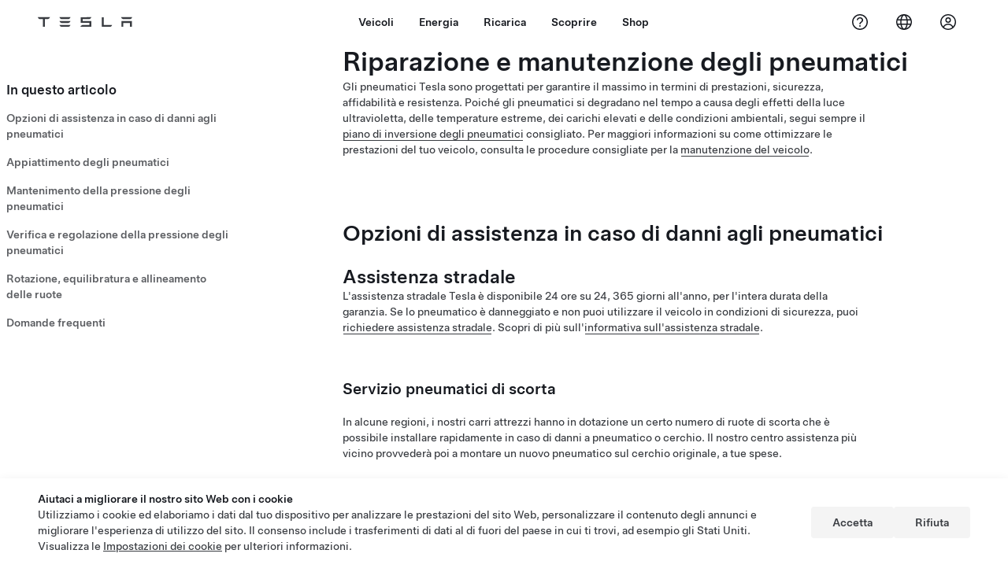

--- FILE ---
content_type: text/html; charset=utf-8
request_url: https://www.tesla.com/it_it/api/tesla/footer/html/v1
body_size: -2
content:
<nav class="tds-footer-nav">
                  
  <h2 class="visually-hidden tds--is_visually_hidden">Menu a piè di pagina</h2>
  

        

                            <ul data-region="footer" class="tds-footer-meta tds--align_center tds-list tds-list--horizontal tcl-site-footer">
                                      <li class="tds-footer-item">
                <a href="/it_it/about" title="Tesla" class="tds-link tcl-link">          Tesla © 2025
        </a>
                              </li>
                            <li class="tds-footer-item">
                <a href="/it_it/legal" class="tds-link tcl-link">          Privacy e note legali
        </a>
                              </li>
                            <li class="tds--hideon-phone-only tds-footer-item">
                <a href="/it_it/contact" class="tds-link tcl-link">          Contatti
        </a>
                              </li>
                            <li class="tds-footer-item">
                <a href="/it_it/blog" class="tds-link tcl-link">          Notizie
        </a>
                              </li>
                            <li class="tds--hideon-phone-only tds-footer-item">
                <a href="/it_it/updates" class="tds-link tcl-link">          Ricevi gli aggiornamenti
        </a>
                              </li>
                            <li class="tds--hideon-phone-only tds-footer-item">
                <a href="/it_it/findus/list" class="tds-link tcl-link">          Sedi
        </a>
                              </li>
                            <li class="tds-footer-item">
                <a href="/it_it/learn" class="tds-link tcl-link">          Informazioni
        </a>
                              </li>
          </ul>
        


  
      <div class="block block-tesla-banners block-banner-target-block-1">
  
    
      
  </div>

  </nav>


--- FILE ---
content_type: application/javascript
request_url: https://www.tesla.com/_flysystem/s3/js/js_ibrlCqhdG1AWtbV9Pyh1UwnZzq1DKfv1S4DCypOIW-Y.js
body_size: 246594
content:
(()=>{"use strict";var{TCL:t}=window;class e extends t.Component{init(){this.desktopMediaQuery=window.matchMedia("(min-width: 1200px)"),this.controlElement=this.element.querySelector(".tcl-sticky-side-navigation__control"),this.drawerElement=this.element.querySelector(".tcl-sticky-side-navigation__drawer"),this.wrapperElement=this.element.querySelector(".tcl-sticky-side-navigation__wrapper"),this.initLayoutItem(),this.initOffset(),this.controlElement.addEventListener("click",()=>this.handleControlClick()),this.drawerElement.addEventListener("click",this.handleMenuLinkClick.bind(this)),window.addEventListener("click",this.handleClickOutsideMenu.bind(this)),document.addEventListener("scroll",()=>this.handleStickyNavigationOnMobile()),window.addEventListener("resize",()=>this.handleResize())}handleClickOutsideMenu(t){this.controlElement.contains(t.target)||this.drawerElement.contains(t.target)||this.collapseMenu()}handleControlClick(){"true"===this.controlElement.getAttribute("aria-pressed")?this.collapseMenu():this.expandMenu()}handleMenuLinkClick(t){"A"===t.target.tagName&&this.collapseMenu()}handleResize(){this.initOffset()}handleStickyNavigationOnMobile(){this.element.getBoundingClientRect().top<=1?this.element.classList.add("tcl-sticky-side-navigation--is-sticky"):this.element.classList.remove("tcl-sticky-side-navigation--is-sticky")}collapseMenu(){this.controlElement.setAttribute("aria-pressed","false"),document.body.classList.remove("tcl-sticky-side-navigation--open")}expandMenu(){this.controlElement.setAttribute("aria-pressed","true"),document.body.classList.add("tcl-sticky-side-navigation--open")}initLayoutItem(){this.element.closest(".tds-layout-item").classList.add("tcl-layout-item--fixed")}initOffset(){var{top:t}=this.wrapperElement.getBoundingClientRect(),{height:e}=this.controlElement.getBoundingClientRect();document.body.style.setProperty("--tcl-anchor-point-links-scroll-margin","".concat(e+t,"px")),this.element.style.setProperty("--tcl-sticky-side-navigation-block-size","".concat(e,"px"))}}t.registerComponent(".tcl-sticky-side-navigation","tcl-sticky-side-navigation",e)})();;
/*! For license information please see anchor-point-links.js.LICENSE.txt */
(()=>{var t={401:function(t){var e;e=function(){return function(t){var e={};function r(n){if(e[n])return e[n].exports;var s=e[n]={exports:{},id:n,loaded:!1};return t[n].call(s.exports,s,s.exports,r),s.loaded=!0,s.exports}return r.m=t,r.c=e,r.p="",r(0)}([function(t,e,r){"use strict";var n=r(1).default;e.__esModule=!0;var s=n(r(2)),i=n(r(45)),o=r(46),a=r(51),c=n(r(52)),l=n(r(49)),u=n(r(44)),p=s.default.create;function h(){var t=p();return t.compile=function(e,r){return a.compile(e,r,t)},t.precompile=function(e,r){return a.precompile(e,r,t)},t.AST=i.default,t.Compiler=a.Compiler,t.JavaScriptCompiler=c.default,t.Parser=o.parser,t.parse=o.parse,t.parseWithoutProcessing=o.parseWithoutProcessing,t}var f=h();f.create=h,u.default(f),f.Visitor=l.default,f.default=f,e.default=f,t.exports=e.default},function(t,e){"use strict";e.default=function(t){return t&&t.__esModule?t:{default:t}},e.__esModule=!0},function(t,e,r){"use strict";var n=r(3).default,s=r(1).default;e.__esModule=!0;var i=n(r(4)),o=s(r(37)),a=s(r(6)),c=n(r(5)),l=n(r(38)),u=s(r(44));function p(){var t=new i.HandlebarsEnvironment;return c.extend(t,i),t.SafeString=o.default,t.Exception=a.default,t.Utils=c,t.escapeExpression=c.escapeExpression,t.VM=l,t.template=function(e){return l.template(e,t)},t}var h=p();h.create=p,u.default(h),h.default=h,e.default=h,t.exports=e.default},function(t,e){"use strict";e.default=function(t){if(t&&t.__esModule)return t;var e={};if(null!=t)for(var r in t)Object.prototype.hasOwnProperty.call(t,r)&&(e[r]=t[r]);return e.default=t,e},e.__esModule=!0},function(t,e,r){"use strict";var n=r(1).default;e.__esModule=!0,e.HandlebarsEnvironment=p;var s=r(5),i=n(r(6)),o=r(10),a=r(30),c=n(r(32)),l=r(33);e.VERSION="4.7.7",e.COMPILER_REVISION=8,e.LAST_COMPATIBLE_COMPILER_REVISION=7,e.REVISION_CHANGES={1:"<= 1.0.rc.2",2:"== 1.0.0-rc.3",3:"== 1.0.0-rc.4",4:"== 1.x.x",5:"== 2.0.0-alpha.x",6:">= 2.0.0-beta.1",7:">= 4.0.0 <4.3.0",8:">= 4.3.0"};var u="[object Object]";function p(t,e,r){this.helpers=t||{},this.partials=e||{},this.decorators=r||{},o.registerDefaultHelpers(this),a.registerDefaultDecorators(this)}p.prototype={constructor:p,logger:c.default,log:c.default.log,registerHelper:function(t,e){if(s.toString.call(t)===u){if(e)throw new i.default("Arg not supported with multiple helpers");s.extend(this.helpers,t)}else this.helpers[t]=e},unregisterHelper:function(t){delete this.helpers[t]},registerPartial:function(t,e){if(s.toString.call(t)===u)s.extend(this.partials,t);else{if(void 0===e)throw new i.default('Attempting to register a partial called "'+t+'" as undefined');this.partials[t]=e}},unregisterPartial:function(t){delete this.partials[t]},registerDecorator:function(t,e){if(s.toString.call(t)===u){if(e)throw new i.default("Arg not supported with multiple decorators");s.extend(this.decorators,t)}else this.decorators[t]=e},unregisterDecorator:function(t){delete this.decorators[t]},resetLoggedPropertyAccesses:function(){l.resetLoggedProperties()}};var h=c.default.log;e.log=h,e.createFrame=s.createFrame,e.logger=c.default},function(t,e){"use strict";e.__esModule=!0,e.extend=o,e.indexOf=function(t,e){for(var r=0,n=t.length;r<n;r++)if(t[r]===e)return r;return-1},e.escapeExpression=function(t){if("string"!=typeof t){if(t&&t.toHTML)return t.toHTML();if(null==t)return"";if(!t)return t+"";t=""+t}return s.test(t)?t.replace(n,i):t},e.isEmpty=function(t){return!t&&0!==t||!(!l(t)||0!==t.length)},e.createFrame=function(t){var e=o({},t);return e._parent=t,e},e.blockParams=function(t,e){return t.path=e,t},e.appendContextPath=function(t,e){return(t?t+".":"")+e};var r={"&":"&amp;","<":"&lt;",">":"&gt;",'"':"&quot;","'":"&#x27;","`":"&#x60;","=":"&#x3D;"},n=/[&<>"'`=]/g,s=/[&<>"'`=]/;function i(t){return r[t]}function o(t){for(var e=1;e<arguments.length;e++)for(var r in arguments[e])Object.prototype.hasOwnProperty.call(arguments[e],r)&&(t[r]=arguments[e][r]);return t}var a=Object.prototype.toString;e.toString=a;var c=function(t){return"function"==typeof t};c(/x/)&&(e.isFunction=c=function(t){return"function"==typeof t&&"[object Function]"===a.call(t)}),e.isFunction=c;var l=Array.isArray||function(t){return!(!t||"object"!=typeof t)&&"[object Array]"===a.call(t)};e.isArray=l},function(t,e,r){"use strict";var n=r(7).default;e.__esModule=!0;var s=["description","fileName","lineNumber","endLineNumber","message","name","number","stack"];function i(t,e){var r=e&&e.loc,o=void 0,a=void 0,c=void 0,l=void 0;r&&(o=r.start.line,a=r.end.line,c=r.start.column,l=r.end.column,t+=" - "+o+":"+c);for(var u=Error.prototype.constructor.call(this,t),p=0;p<s.length;p++)this[s[p]]=u[s[p]];Error.captureStackTrace&&Error.captureStackTrace(this,i);try{r&&(this.lineNumber=o,this.endLineNumber=a,n?(Object.defineProperty(this,"column",{value:c,enumerable:!0}),Object.defineProperty(this,"endColumn",{value:l,enumerable:!0})):(this.column=c,this.endColumn=l))}catch(t){}}i.prototype=new Error,e.default=i,t.exports=e.default},function(t,e,r){t.exports={default:r(8),__esModule:!0}},function(t,e,r){var n=r(9);t.exports=function(t,e,r){return n.setDesc(t,e,r)}},function(t,e){var r=Object;t.exports={create:r.create,getProto:r.getPrototypeOf,isEnum:{}.propertyIsEnumerable,getDesc:r.getOwnPropertyDescriptor,setDesc:r.defineProperty,setDescs:r.defineProperties,getKeys:r.keys,getNames:r.getOwnPropertyNames,getSymbols:r.getOwnPropertySymbols,each:[].forEach}},function(t,e,r){"use strict";var n=r(1).default;e.__esModule=!0,e.registerDefaultHelpers=function(t){s.default(t),i.default(t),o.default(t),a.default(t),c.default(t),l.default(t),u.default(t)},e.moveHelperToHooks=function(t,e,r){t.helpers[e]&&(t.hooks[e]=t.helpers[e],r||delete t.helpers[e])};var s=n(r(11)),i=n(r(12)),o=n(r(25)),a=n(r(26)),c=n(r(27)),l=n(r(28)),u=n(r(29))},function(t,e,r){"use strict";e.__esModule=!0;var n=r(5);e.default=function(t){t.registerHelper("blockHelperMissing",function(e,r){var s=r.inverse,i=r.fn;if(!0===e)return i(this);if(!1===e||null==e)return s(this);if(n.isArray(e))return e.length>0?(r.ids&&(r.ids=[r.name]),t.helpers.each(e,r)):s(this);if(r.data&&r.ids){var o=n.createFrame(r.data);o.contextPath=n.appendContextPath(r.data.contextPath,r.name),r={data:o}}return i(e,r)})},t.exports=e.default},function(t,e,r){(function(n){"use strict";var s=r(13).default,i=r(1).default;e.__esModule=!0;var o=r(5),a=i(r(6));e.default=function(t){t.registerHelper("each",function(t,e){if(!e)throw new a.default("Must pass iterator to #each");var r,i=e.fn,c=e.inverse,l=0,u="",p=void 0,h=void 0;function f(e,r,n){p&&(p.key=e,p.index=r,p.first=0===r,p.last=!!n,h&&(p.contextPath=h+e)),u+=i(t[e],{data:p,blockParams:o.blockParams([t[e],e],[h+e,null])})}if(e.data&&e.ids&&(h=o.appendContextPath(e.data.contextPath,e.ids[0])+"."),o.isFunction(t)&&(t=t.call(this)),e.data&&(p=o.createFrame(e.data)),t&&"object"==typeof t)if(o.isArray(t))for(var d=t.length;l<d;l++)l in t&&f(l,l,l===t.length-1);else if(n.Symbol&&t[n.Symbol.iterator]){for(var m=[],g=t[n.Symbol.iterator](),v=g.next();!v.done;v=g.next())m.push(v.value);for(d=(t=m).length;l<d;l++)f(l,l,l===t.length-1)}else r=void 0,s(t).forEach(function(t){void 0!==r&&f(r,l-1),r=t,l++}),void 0!==r&&f(r,l-1,!0);return 0===l&&(u=c(this)),u})},t.exports=e.default}).call(e,function(){return this}())},function(t,e,r){t.exports={default:r(14),__esModule:!0}},function(t,e,r){r(15),t.exports=r(21).Object.keys},function(t,e,r){var n=r(16);r(18)("keys",function(t){return function(e){return t(n(e))}})},function(t,e,r){var n=r(17);t.exports=function(t){return Object(n(t))}},function(t,e){t.exports=function(t){if(null==t)throw TypeError("Can't call method on  "+t);return t}},function(t,e,r){var n=r(19),s=r(21),i=r(24);t.exports=function(t,e){var r=(s.Object||{})[t]||Object[t],o={};o[t]=e(r),n(n.S+n.F*i(function(){r(1)}),"Object",o)}},function(t,e,r){var n=r(20),s=r(21),i=r(22),o="prototype",a=function(t,e,r){var c,l,u,p=t&a.F,h=t&a.G,f=t&a.S,d=t&a.P,m=t&a.B,g=t&a.W,v=h?s:s[e]||(s[e]={}),y=h?n:f?n[e]:(n[e]||{})[o];for(c in h&&(r=e),r)(l=!p&&y&&c in y)&&c in v||(u=l?y[c]:r[c],v[c]=h&&"function"!=typeof y[c]?r[c]:m&&l?i(u,n):g&&y[c]==u?function(t){var e=function(e){return this instanceof t?new t(e):t(e)};return e[o]=t[o],e}(u):d&&"function"==typeof u?i(Function.call,u):u,d&&((v[o]||(v[o]={}))[c]=u))};a.F=1,a.G=2,a.S=4,a.P=8,a.B=16,a.W=32,t.exports=a},function(t,e){var r=t.exports="undefined"!=typeof window&&window.Math==Math?window:"undefined"!=typeof self&&self.Math==Math?self:Function("return this")();"number"==typeof __g&&(__g=r)},function(t,e){var r=t.exports={version:"1.2.6"};"number"==typeof __e&&(__e=r)},function(t,e,r){var n=r(23);t.exports=function(t,e,r){if(n(t),void 0===e)return t;switch(r){case 1:return function(r){return t.call(e,r)};case 2:return function(r,n){return t.call(e,r,n)};case 3:return function(r,n,s){return t.call(e,r,n,s)}}return function(){return t.apply(e,arguments)}}},function(t,e){t.exports=function(t){if("function"!=typeof t)throw TypeError(t+" is not a function!");return t}},function(t,e){t.exports=function(t){try{return!!t()}catch(t){return!0}}},function(t,e,r){"use strict";var n=r(1).default;e.__esModule=!0;var s=n(r(6));e.default=function(t){t.registerHelper("helperMissing",function(){if(1!==arguments.length)throw new s.default('Missing helper: "'+arguments[arguments.length-1].name+'"')})},t.exports=e.default},function(t,e,r){"use strict";var n=r(1).default;e.__esModule=!0;var s=r(5),i=n(r(6));e.default=function(t){t.registerHelper("if",function(t,e){if(2!=arguments.length)throw new i.default("#if requires exactly one argument");return s.isFunction(t)&&(t=t.call(this)),!e.hash.includeZero&&!t||s.isEmpty(t)?e.inverse(this):e.fn(this)}),t.registerHelper("unless",function(e,r){if(2!=arguments.length)throw new i.default("#unless requires exactly one argument");return t.helpers.if.call(this,e,{fn:r.inverse,inverse:r.fn,hash:r.hash})})},t.exports=e.default},function(t,e){"use strict";e.__esModule=!0,e.default=function(t){t.registerHelper("log",function(){for(var e=[void 0],r=arguments[arguments.length-1],n=0;n<arguments.length-1;n++)e.push(arguments[n]);var s=1;null!=r.hash.level?s=r.hash.level:r.data&&null!=r.data.level&&(s=r.data.level),e[0]=s,t.log.apply(t,e)})},t.exports=e.default},function(t,e){"use strict";e.__esModule=!0,e.default=function(t){t.registerHelper("lookup",function(t,e,r){return t?r.lookupProperty(t,e):t})},t.exports=e.default},function(t,e,r){"use strict";var n=r(1).default;e.__esModule=!0;var s=r(5),i=n(r(6));e.default=function(t){t.registerHelper("with",function(t,e){if(2!=arguments.length)throw new i.default("#with requires exactly one argument");s.isFunction(t)&&(t=t.call(this));var r=e.fn;if(s.isEmpty(t))return e.inverse(this);var n=e.data;return e.data&&e.ids&&((n=s.createFrame(e.data)).contextPath=s.appendContextPath(e.data.contextPath,e.ids[0])),r(t,{data:n,blockParams:s.blockParams([t],[n&&n.contextPath])})})},t.exports=e.default},function(t,e,r){"use strict";var n=r(1).default;e.__esModule=!0,e.registerDefaultDecorators=function(t){s.default(t)};var s=n(r(31))},function(t,e,r){"use strict";e.__esModule=!0;var n=r(5);e.default=function(t){t.registerDecorator("inline",function(t,e,r,s){var i=t;return e.partials||(e.partials={},i=function(s,i){var o=r.partials;r.partials=n.extend({},o,e.partials);var a=t(s,i);return r.partials=o,a}),e.partials[s.args[0]]=s.fn,i})},t.exports=e.default},function(t,e,r){"use strict";e.__esModule=!0;var n=r(5),s={methodMap:["debug","info","warn","error"],level:"info",lookupLevel:function(t){if("string"==typeof t){var e=n.indexOf(s.methodMap,t.toLowerCase());t=e>=0?e:parseInt(t,10)}return t},log:function(t){if(t=s.lookupLevel(t),"undefined"!=typeof console&&s.lookupLevel(s.level)<=t){var e=s.methodMap[t];console[e]||(e="log");for(var r=arguments.length,n=Array(r>1?r-1:0),i=1;i<r;i++)n[i-1]=arguments[i];console[e].apply(console,n)}}};e.default=s,t.exports=e.default},function(t,e,r){"use strict";var n=r(34).default,s=r(13).default,i=r(3).default;e.__esModule=!0,e.createProtoAccessControl=function(t){var e=n(null);e.constructor=!1,e.__defineGetter__=!1,e.__defineSetter__=!1,e.__lookupGetter__=!1;var r=n(null);return r.__proto__=!1,{properties:{whitelist:o.createNewLookupObject(r,t.allowedProtoProperties),defaultValue:t.allowProtoPropertiesByDefault},methods:{whitelist:o.createNewLookupObject(e,t.allowedProtoMethods),defaultValue:t.allowProtoMethodsByDefault}}},e.resultIsAllowed=function(t,e,r){return function(t,e){return void 0!==t.whitelist[e]?!0===t.whitelist[e]:void 0!==t.defaultValue?t.defaultValue:(function(t){!0!==c[t]&&(c[t]=!0,a.log("error",'Handlebars: Access has been denied to resolve the property "'+t+'" because it is not an "own property" of its parent.\nYou can add a runtime option to disable the check or this warning:\nSee https://handlebarsjs.com/api-reference/runtime-options.html#options-to-control-prototype-access for details'))}(e),!1)}("function"==typeof t?e.methods:e.properties,r)},e.resetLoggedProperties=function(){s(c).forEach(function(t){delete c[t]})};var o=r(36),a=i(r(32)),c=n(null)},function(t,e,r){t.exports={default:r(35),__esModule:!0}},function(t,e,r){var n=r(9);t.exports=function(t,e){return n.create(t,e)}},function(t,e,r){"use strict";var n=r(34).default;e.__esModule=!0,e.createNewLookupObject=function(){for(var t=arguments.length,e=Array(t),r=0;r<t;r++)e[r]=arguments[r];return s.extend.apply(void 0,[n(null)].concat(e))};var s=r(5)},function(t,e){"use strict";function r(t){this.string=t}e.__esModule=!0,r.prototype.toString=r.prototype.toHTML=function(){return""+this.string},e.default=r,t.exports=e.default},function(t,e,r){"use strict";var n=r(39).default,s=r(13).default,i=r(3).default,o=r(1).default;e.__esModule=!0,e.checkRevision=function(t){var e=t&&t[0]||1,r=l.COMPILER_REVISION;if(!(e>=l.LAST_COMPATIBLE_COMPILER_REVISION&&e<=l.COMPILER_REVISION)){if(e<l.LAST_COMPATIBLE_COMPILER_REVISION){var n=l.REVISION_CHANGES[r],s=l.REVISION_CHANGES[e];throw new c.default("Template was precompiled with an older version of Handlebars than the current runtime. Please update your precompiler to a newer version ("+n+") or downgrade your runtime to an older version ("+s+").")}throw new c.default("Template was precompiled with a newer version of Handlebars than the current runtime. Please update your runtime to a newer version ("+t[1]+").")}},e.template=function(t,e){if(!e)throw new c.default("No environment passed to template");if(!t||!t.main)throw new c.default("Unknown template object: "+typeof t);t.main.decorator=t.main_d,e.VM.checkRevision(t.compiler);var r=t.compiler&&7===t.compiler[0],i={strict:function(t,e,r){if(!t||!(e in t))throw new c.default('"'+e+'" not defined in '+t,{loc:r});return i.lookupProperty(t,e)},lookupProperty:function(t,e){var r=t[e];return null==r||Object.prototype.hasOwnProperty.call(t,e)||h.resultIsAllowed(r,i.protoAccessControl,e)?r:void 0},lookup:function(t,e){for(var r=t.length,n=0;n<r;n++)if(null!=(t[n]&&i.lookupProperty(t[n],e)))return t[n][e]},lambda:function(t,e){return"function"==typeof t?t.call(e):t},escapeExpression:a.escapeExpression,invokePartial:function(r,n,s){s.hash&&(n=a.extend({},n,s.hash),s.ids&&(s.ids[0]=!0)),r=e.VM.resolvePartial.call(this,r,n,s);var i=a.extend({},s,{hooks:this.hooks,protoAccessControl:this.protoAccessControl}),o=e.VM.invokePartial.call(this,r,n,i);if(null==o&&e.compile&&(s.partials[s.name]=e.compile(r,t.compilerOptions,e),o=s.partials[s.name](n,i)),null!=o){if(s.indent){for(var l=o.split("\n"),u=0,p=l.length;u<p&&(l[u]||u+1!==p);u++)l[u]=s.indent+l[u];o=l.join("\n")}return o}throw new c.default("The partial "+s.name+" could not be compiled when running in runtime-only mode")},fn:function(e){var r=t[e];return r.decorator=t[e+"_d"],r},programs:[],program:function(t,e,r,n,s){var i=this.programs[t],o=this.fn(t);return e||s||n||r?i=f(this,t,o,e,r,n,s):i||(i=this.programs[t]=f(this,t,o)),i},data:function(t,e){for(;t&&e--;)t=t._parent;return t},mergeIfNeeded:function(t,e){var r=t||e;return t&&e&&t!==e&&(r=a.extend({},e,t)),r},nullContext:n({}),noop:e.VM.noop,compilerInfo:t.compiler};function o(e){var r=arguments.length<=1||void 0===arguments[1]?{}:arguments[1],n=r.data;o._setup(r),!r.partial&&t.useData&&(n=function(t,e){return e&&"root"in e||((e=e?l.createFrame(e):{}).root=t),e}(e,n));var s=void 0,a=t.useBlockParams?[]:void 0;function c(e){return""+t.main(i,e,i.helpers,i.partials,n,a,s)}return t.useDepths&&(s=r.depths?e!=r.depths[0]?[e].concat(r.depths):r.depths:[e]),(c=m(t.main,c,i,r.depths||[],n,a))(e,r)}return o.isTop=!0,o._setup=function(n){if(n.partial)i.protoAccessControl=n.protoAccessControl,i.helpers=n.helpers,i.partials=n.partials,i.decorators=n.decorators,i.hooks=n.hooks;else{var o=a.extend({},e.helpers,n.helpers);!function(t,e){s(t).forEach(function(r){var n=t[r];t[r]=function(t,e){var r=e.lookupProperty;return p.wrapHelper(t,function(t){return a.extend({lookupProperty:r},t)})}(n,e)})}(o,i),i.helpers=o,t.usePartial&&(i.partials=i.mergeIfNeeded(n.partials,e.partials)),(t.usePartial||t.useDecorators)&&(i.decorators=a.extend({},e.decorators,n.decorators)),i.hooks={},i.protoAccessControl=h.createProtoAccessControl(n);var c=n.allowCallsToHelperMissing||r;u.moveHelperToHooks(i,"helperMissing",c),u.moveHelperToHooks(i,"blockHelperMissing",c)}},o._child=function(e,r,n,s){if(t.useBlockParams&&!n)throw new c.default("must pass block params");if(t.useDepths&&!s)throw new c.default("must pass parent depths");return f(i,e,t[e],r,0,n,s)},o},e.wrapProgram=f,e.resolvePartial=function(t,e,r){return t?t.call||r.name||(r.name=t,t=r.partials[t]):t="@partial-block"===r.name?r.data["partial-block"]:r.partials[r.name],t},e.invokePartial=function(t,e,r){var n=r.data&&r.data["partial-block"];r.partial=!0,r.ids&&(r.data.contextPath=r.ids[0]||r.data.contextPath);var s=void 0;if(r.fn&&r.fn!==d&&function(){r.data=l.createFrame(r.data);var t=r.fn;s=r.data["partial-block"]=function(e){var r=arguments.length<=1||void 0===arguments[1]?{}:arguments[1];return r.data=l.createFrame(r.data),r.data["partial-block"]=n,t(e,r)},t.partials&&(r.partials=a.extend({},r.partials,t.partials))}(),void 0===t&&s&&(t=s),void 0===t)throw new c.default("The partial "+r.name+" could not be found");if(t instanceof Function)return t(e,r)},e.noop=d;var a=i(r(5)),c=o(r(6)),l=r(4),u=r(10),p=r(43),h=r(33);function f(t,e,r,n,s,i,o){function a(e){var s=arguments.length<=1||void 0===arguments[1]?{}:arguments[1],a=o;return!o||e==o[0]||e===t.nullContext&&null===o[0]||(a=[e].concat(o)),r(t,e,t.helpers,t.partials,s.data||n,i&&[s.blockParams].concat(i),a)}return(a=m(r,a,t,o,n,i)).program=e,a.depth=o?o.length:0,a.blockParams=s||0,a}function d(){return""}function m(t,e,r,n,s,i){if(t.decorator){var o={};e=t.decorator(e,o,r,n&&n[0],s,i,n),a.extend(e,o)}return e}},function(t,e,r){t.exports={default:r(40),__esModule:!0}},function(t,e,r){r(41),t.exports=r(21).Object.seal},function(t,e,r){var n=r(42);r(18)("seal",function(t){return function(e){return t&&n(e)?t(e):e}})},function(t,e){t.exports=function(t){return"object"==typeof t?null!==t:"function"==typeof t}},function(t,e){"use strict";e.__esModule=!0,e.wrapHelper=function(t,e){return"function"!=typeof t?t:function(){return arguments[arguments.length-1]=e(arguments[arguments.length-1]),t.apply(this,arguments)}}},function(t,e){(function(r){"use strict";e.__esModule=!0,e.default=function(t){var e=void 0!==r?r:window,n=e.Handlebars;t.noConflict=function(){return e.Handlebars===t&&(e.Handlebars=n),t}},t.exports=e.default}).call(e,function(){return this}())},function(t,e){"use strict";e.__esModule=!0;var r={helpers:{helperExpression:function(t){return"SubExpression"===t.type||("MustacheStatement"===t.type||"BlockStatement"===t.type)&&!!(t.params&&t.params.length||t.hash)},scopedId:function(t){return/^\.|this\b/.test(t.original)},simpleId:function(t){return 1===t.parts.length&&!r.helpers.scopedId(t)&&!t.depth}}};e.default=r,t.exports=e.default},function(t,e,r){"use strict";var n=r(1).default,s=r(3).default;e.__esModule=!0,e.parseWithoutProcessing=u,e.parse=function(t,e){var r=u(t,e);return new o.default(e).accept(r)};var i=n(r(47)),o=n(r(48)),a=s(r(50)),c=r(5);e.parser=i.default;var l={};function u(t,e){return"Program"===t.type?t:(i.default.yy=l,l.locInfo=function(t){return new l.SourceLocation(e&&e.srcName,t)},i.default.parse(t))}c.extend(l,a)},function(t,e){"use strict";e.__esModule=!0;var r=function(){var t={trace:function(){},yy:{},symbols_:{error:2,root:3,program:4,EOF:5,program_repetition0:6,statement:7,mustache:8,block:9,rawBlock:10,partial:11,partialBlock:12,content:13,COMMENT:14,CONTENT:15,openRawBlock:16,rawBlock_repetition0:17,END_RAW_BLOCK:18,OPEN_RAW_BLOCK:19,helperName:20,openRawBlock_repetition0:21,openRawBlock_option0:22,CLOSE_RAW_BLOCK:23,openBlock:24,block_option0:25,closeBlock:26,openInverse:27,block_option1:28,OPEN_BLOCK:29,openBlock_repetition0:30,openBlock_option0:31,openBlock_option1:32,CLOSE:33,OPEN_INVERSE:34,openInverse_repetition0:35,openInverse_option0:36,openInverse_option1:37,openInverseChain:38,OPEN_INVERSE_CHAIN:39,openInverseChain_repetition0:40,openInverseChain_option0:41,openInverseChain_option1:42,inverseAndProgram:43,INVERSE:44,inverseChain:45,inverseChain_option0:46,OPEN_ENDBLOCK:47,OPEN:48,mustache_repetition0:49,mustache_option0:50,OPEN_UNESCAPED:51,mustache_repetition1:52,mustache_option1:53,CLOSE_UNESCAPED:54,OPEN_PARTIAL:55,partialName:56,partial_repetition0:57,partial_option0:58,openPartialBlock:59,OPEN_PARTIAL_BLOCK:60,openPartialBlock_repetition0:61,openPartialBlock_option0:62,param:63,sexpr:64,OPEN_SEXPR:65,sexpr_repetition0:66,sexpr_option0:67,CLOSE_SEXPR:68,hash:69,hash_repetition_plus0:70,hashSegment:71,ID:72,EQUALS:73,blockParams:74,OPEN_BLOCK_PARAMS:75,blockParams_repetition_plus0:76,CLOSE_BLOCK_PARAMS:77,path:78,dataName:79,STRING:80,NUMBER:81,BOOLEAN:82,UNDEFINED:83,NULL:84,DATA:85,pathSegments:86,SEP:87,$accept:0,$end:1},terminals_:{2:"error",5:"EOF",14:"COMMENT",15:"CONTENT",18:"END_RAW_BLOCK",19:"OPEN_RAW_BLOCK",23:"CLOSE_RAW_BLOCK",29:"OPEN_BLOCK",33:"CLOSE",34:"OPEN_INVERSE",39:"OPEN_INVERSE_CHAIN",44:"INVERSE",47:"OPEN_ENDBLOCK",48:"OPEN",51:"OPEN_UNESCAPED",54:"CLOSE_UNESCAPED",55:"OPEN_PARTIAL",60:"OPEN_PARTIAL_BLOCK",65:"OPEN_SEXPR",68:"CLOSE_SEXPR",72:"ID",73:"EQUALS",75:"OPEN_BLOCK_PARAMS",77:"CLOSE_BLOCK_PARAMS",80:"STRING",81:"NUMBER",82:"BOOLEAN",83:"UNDEFINED",84:"NULL",85:"DATA",87:"SEP"},productions_:[0,[3,2],[4,1],[7,1],[7,1],[7,1],[7,1],[7,1],[7,1],[7,1],[13,1],[10,3],[16,5],[9,4],[9,4],[24,6],[27,6],[38,6],[43,2],[45,3],[45,1],[26,3],[8,5],[8,5],[11,5],[12,3],[59,5],[63,1],[63,1],[64,5],[69,1],[71,3],[74,3],[20,1],[20,1],[20,1],[20,1],[20,1],[20,1],[20,1],[56,1],[56,1],[79,2],[78,1],[86,3],[86,1],[6,0],[6,2],[17,0],[17,2],[21,0],[21,2],[22,0],[22,1],[25,0],[25,1],[28,0],[28,1],[30,0],[30,2],[31,0],[31,1],[32,0],[32,1],[35,0],[35,2],[36,0],[36,1],[37,0],[37,1],[40,0],[40,2],[41,0],[41,1],[42,0],[42,1],[46,0],[46,1],[49,0],[49,2],[50,0],[50,1],[52,0],[52,2],[53,0],[53,1],[57,0],[57,2],[58,0],[58,1],[61,0],[61,2],[62,0],[62,1],[66,0],[66,2],[67,0],[67,1],[70,1],[70,2],[76,1],[76,2]],performAction:function(t,e,r,n,s,i,o){var a=i.length-1;switch(s){case 1:return i[a-1];case 2:this.$=n.prepareProgram(i[a]);break;case 3:case 4:case 5:case 6:case 7:case 8:case 20:case 27:case 28:case 33:case 34:case 40:case 41:this.$=i[a];break;case 9:this.$={type:"CommentStatement",value:n.stripComment(i[a]),strip:n.stripFlags(i[a],i[a]),loc:n.locInfo(this._$)};break;case 10:this.$={type:"ContentStatement",original:i[a],value:i[a],loc:n.locInfo(this._$)};break;case 11:this.$=n.prepareRawBlock(i[a-2],i[a-1],i[a],this._$);break;case 12:this.$={path:i[a-3],params:i[a-2],hash:i[a-1]};break;case 13:this.$=n.prepareBlock(i[a-3],i[a-2],i[a-1],i[a],!1,this._$);break;case 14:this.$=n.prepareBlock(i[a-3],i[a-2],i[a-1],i[a],!0,this._$);break;case 15:this.$={open:i[a-5],path:i[a-4],params:i[a-3],hash:i[a-2],blockParams:i[a-1],strip:n.stripFlags(i[a-5],i[a])};break;case 16:case 17:this.$={path:i[a-4],params:i[a-3],hash:i[a-2],blockParams:i[a-1],strip:n.stripFlags(i[a-5],i[a])};break;case 18:this.$={strip:n.stripFlags(i[a-1],i[a-1]),program:i[a]};break;case 19:var c=n.prepareBlock(i[a-2],i[a-1],i[a],i[a],!1,this._$),l=n.prepareProgram([c],i[a-1].loc);l.chained=!0,this.$={strip:i[a-2].strip,program:l,chain:!0};break;case 21:this.$={path:i[a-1],strip:n.stripFlags(i[a-2],i[a])};break;case 22:case 23:this.$=n.prepareMustache(i[a-3],i[a-2],i[a-1],i[a-4],n.stripFlags(i[a-4],i[a]),this._$);break;case 24:this.$={type:"PartialStatement",name:i[a-3],params:i[a-2],hash:i[a-1],indent:"",strip:n.stripFlags(i[a-4],i[a]),loc:n.locInfo(this._$)};break;case 25:this.$=n.preparePartialBlock(i[a-2],i[a-1],i[a],this._$);break;case 26:this.$={path:i[a-3],params:i[a-2],hash:i[a-1],strip:n.stripFlags(i[a-4],i[a])};break;case 29:this.$={type:"SubExpression",path:i[a-3],params:i[a-2],hash:i[a-1],loc:n.locInfo(this._$)};break;case 30:this.$={type:"Hash",pairs:i[a],loc:n.locInfo(this._$)};break;case 31:this.$={type:"HashPair",key:n.id(i[a-2]),value:i[a],loc:n.locInfo(this._$)};break;case 32:this.$=n.id(i[a-1]);break;case 35:this.$={type:"StringLiteral",value:i[a],original:i[a],loc:n.locInfo(this._$)};break;case 36:this.$={type:"NumberLiteral",value:Number(i[a]),original:Number(i[a]),loc:n.locInfo(this._$)};break;case 37:this.$={type:"BooleanLiteral",value:"true"===i[a],original:"true"===i[a],loc:n.locInfo(this._$)};break;case 38:this.$={type:"UndefinedLiteral",original:void 0,value:void 0,loc:n.locInfo(this._$)};break;case 39:this.$={type:"NullLiteral",original:null,value:null,loc:n.locInfo(this._$)};break;case 42:this.$=n.preparePath(!0,i[a],this._$);break;case 43:this.$=n.preparePath(!1,i[a],this._$);break;case 44:i[a-2].push({part:n.id(i[a]),original:i[a],separator:i[a-1]}),this.$=i[a-2];break;case 45:this.$=[{part:n.id(i[a]),original:i[a]}];break;case 46:case 48:case 50:case 58:case 64:case 70:case 78:case 82:case 86:case 90:case 94:this.$=[];break;case 47:case 49:case 51:case 59:case 65:case 71:case 79:case 83:case 87:case 91:case 95:case 99:case 101:i[a-1].push(i[a]);break;case 98:case 100:this.$=[i[a]]}},table:[{3:1,4:2,5:[2,46],6:3,14:[2,46],15:[2,46],19:[2,46],29:[2,46],34:[2,46],48:[2,46],51:[2,46],55:[2,46],60:[2,46]},{1:[3]},{5:[1,4]},{5:[2,2],7:5,8:6,9:7,10:8,11:9,12:10,13:11,14:[1,12],15:[1,20],16:17,19:[1,23],24:15,27:16,29:[1,21],34:[1,22],39:[2,2],44:[2,2],47:[2,2],48:[1,13],51:[1,14],55:[1,18],59:19,60:[1,24]},{1:[2,1]},{5:[2,47],14:[2,47],15:[2,47],19:[2,47],29:[2,47],34:[2,47],39:[2,47],44:[2,47],47:[2,47],48:[2,47],51:[2,47],55:[2,47],60:[2,47]},{5:[2,3],14:[2,3],15:[2,3],19:[2,3],29:[2,3],34:[2,3],39:[2,3],44:[2,3],47:[2,3],48:[2,3],51:[2,3],55:[2,3],60:[2,3]},{5:[2,4],14:[2,4],15:[2,4],19:[2,4],29:[2,4],34:[2,4],39:[2,4],44:[2,4],47:[2,4],48:[2,4],51:[2,4],55:[2,4],60:[2,4]},{5:[2,5],14:[2,5],15:[2,5],19:[2,5],29:[2,5],34:[2,5],39:[2,5],44:[2,5],47:[2,5],48:[2,5],51:[2,5],55:[2,5],60:[2,5]},{5:[2,6],14:[2,6],15:[2,6],19:[2,6],29:[2,6],34:[2,6],39:[2,6],44:[2,6],47:[2,6],48:[2,6],51:[2,6],55:[2,6],60:[2,6]},{5:[2,7],14:[2,7],15:[2,7],19:[2,7],29:[2,7],34:[2,7],39:[2,7],44:[2,7],47:[2,7],48:[2,7],51:[2,7],55:[2,7],60:[2,7]},{5:[2,8],14:[2,8],15:[2,8],19:[2,8],29:[2,8],34:[2,8],39:[2,8],44:[2,8],47:[2,8],48:[2,8],51:[2,8],55:[2,8],60:[2,8]},{5:[2,9],14:[2,9],15:[2,9],19:[2,9],29:[2,9],34:[2,9],39:[2,9],44:[2,9],47:[2,9],48:[2,9],51:[2,9],55:[2,9],60:[2,9]},{20:25,72:[1,35],78:26,79:27,80:[1,28],81:[1,29],82:[1,30],83:[1,31],84:[1,32],85:[1,34],86:33},{20:36,72:[1,35],78:26,79:27,80:[1,28],81:[1,29],82:[1,30],83:[1,31],84:[1,32],85:[1,34],86:33},{4:37,6:3,14:[2,46],15:[2,46],19:[2,46],29:[2,46],34:[2,46],39:[2,46],44:[2,46],47:[2,46],48:[2,46],51:[2,46],55:[2,46],60:[2,46]},{4:38,6:3,14:[2,46],15:[2,46],19:[2,46],29:[2,46],34:[2,46],44:[2,46],47:[2,46],48:[2,46],51:[2,46],55:[2,46],60:[2,46]},{15:[2,48],17:39,18:[2,48]},{20:41,56:40,64:42,65:[1,43],72:[1,35],78:26,79:27,80:[1,28],81:[1,29],82:[1,30],83:[1,31],84:[1,32],85:[1,34],86:33},{4:44,6:3,14:[2,46],15:[2,46],19:[2,46],29:[2,46],34:[2,46],47:[2,46],48:[2,46],51:[2,46],55:[2,46],60:[2,46]},{5:[2,10],14:[2,10],15:[2,10],18:[2,10],19:[2,10],29:[2,10],34:[2,10],39:[2,10],44:[2,10],47:[2,10],48:[2,10],51:[2,10],55:[2,10],60:[2,10]},{20:45,72:[1,35],78:26,79:27,80:[1,28],81:[1,29],82:[1,30],83:[1,31],84:[1,32],85:[1,34],86:33},{20:46,72:[1,35],78:26,79:27,80:[1,28],81:[1,29],82:[1,30],83:[1,31],84:[1,32],85:[1,34],86:33},{20:47,72:[1,35],78:26,79:27,80:[1,28],81:[1,29],82:[1,30],83:[1,31],84:[1,32],85:[1,34],86:33},{20:41,56:48,64:42,65:[1,43],72:[1,35],78:26,79:27,80:[1,28],81:[1,29],82:[1,30],83:[1,31],84:[1,32],85:[1,34],86:33},{33:[2,78],49:49,65:[2,78],72:[2,78],80:[2,78],81:[2,78],82:[2,78],83:[2,78],84:[2,78],85:[2,78]},{23:[2,33],33:[2,33],54:[2,33],65:[2,33],68:[2,33],72:[2,33],75:[2,33],80:[2,33],81:[2,33],82:[2,33],83:[2,33],84:[2,33],85:[2,33]},{23:[2,34],33:[2,34],54:[2,34],65:[2,34],68:[2,34],72:[2,34],75:[2,34],80:[2,34],81:[2,34],82:[2,34],83:[2,34],84:[2,34],85:[2,34]},{23:[2,35],33:[2,35],54:[2,35],65:[2,35],68:[2,35],72:[2,35],75:[2,35],80:[2,35],81:[2,35],82:[2,35],83:[2,35],84:[2,35],85:[2,35]},{23:[2,36],33:[2,36],54:[2,36],65:[2,36],68:[2,36],72:[2,36],75:[2,36],80:[2,36],81:[2,36],82:[2,36],83:[2,36],84:[2,36],85:[2,36]},{23:[2,37],33:[2,37],54:[2,37],65:[2,37],68:[2,37],72:[2,37],75:[2,37],80:[2,37],81:[2,37],82:[2,37],83:[2,37],84:[2,37],85:[2,37]},{23:[2,38],33:[2,38],54:[2,38],65:[2,38],68:[2,38],72:[2,38],75:[2,38],80:[2,38],81:[2,38],82:[2,38],83:[2,38],84:[2,38],85:[2,38]},{23:[2,39],33:[2,39],54:[2,39],65:[2,39],68:[2,39],72:[2,39],75:[2,39],80:[2,39],81:[2,39],82:[2,39],83:[2,39],84:[2,39],85:[2,39]},{23:[2,43],33:[2,43],54:[2,43],65:[2,43],68:[2,43],72:[2,43],75:[2,43],80:[2,43],81:[2,43],82:[2,43],83:[2,43],84:[2,43],85:[2,43],87:[1,50]},{72:[1,35],86:51},{23:[2,45],33:[2,45],54:[2,45],65:[2,45],68:[2,45],72:[2,45],75:[2,45],80:[2,45],81:[2,45],82:[2,45],83:[2,45],84:[2,45],85:[2,45],87:[2,45]},{52:52,54:[2,82],65:[2,82],72:[2,82],80:[2,82],81:[2,82],82:[2,82],83:[2,82],84:[2,82],85:[2,82]},{25:53,38:55,39:[1,57],43:56,44:[1,58],45:54,47:[2,54]},{28:59,43:60,44:[1,58],47:[2,56]},{13:62,15:[1,20],18:[1,61]},{33:[2,86],57:63,65:[2,86],72:[2,86],80:[2,86],81:[2,86],82:[2,86],83:[2,86],84:[2,86],85:[2,86]},{33:[2,40],65:[2,40],72:[2,40],80:[2,40],81:[2,40],82:[2,40],83:[2,40],84:[2,40],85:[2,40]},{33:[2,41],65:[2,41],72:[2,41],80:[2,41],81:[2,41],82:[2,41],83:[2,41],84:[2,41],85:[2,41]},{20:64,72:[1,35],78:26,79:27,80:[1,28],81:[1,29],82:[1,30],83:[1,31],84:[1,32],85:[1,34],86:33},{26:65,47:[1,66]},{30:67,33:[2,58],65:[2,58],72:[2,58],75:[2,58],80:[2,58],81:[2,58],82:[2,58],83:[2,58],84:[2,58],85:[2,58]},{33:[2,64],35:68,65:[2,64],72:[2,64],75:[2,64],80:[2,64],81:[2,64],82:[2,64],83:[2,64],84:[2,64],85:[2,64]},{21:69,23:[2,50],65:[2,50],72:[2,50],80:[2,50],81:[2,50],82:[2,50],83:[2,50],84:[2,50],85:[2,50]},{33:[2,90],61:70,65:[2,90],72:[2,90],80:[2,90],81:[2,90],82:[2,90],83:[2,90],84:[2,90],85:[2,90]},{20:74,33:[2,80],50:71,63:72,64:75,65:[1,43],69:73,70:76,71:77,72:[1,78],78:26,79:27,80:[1,28],81:[1,29],82:[1,30],83:[1,31],84:[1,32],85:[1,34],86:33},{72:[1,79]},{23:[2,42],33:[2,42],54:[2,42],65:[2,42],68:[2,42],72:[2,42],75:[2,42],80:[2,42],81:[2,42],82:[2,42],83:[2,42],84:[2,42],85:[2,42],87:[1,50]},{20:74,53:80,54:[2,84],63:81,64:75,65:[1,43],69:82,70:76,71:77,72:[1,78],78:26,79:27,80:[1,28],81:[1,29],82:[1,30],83:[1,31],84:[1,32],85:[1,34],86:33},{26:83,47:[1,66]},{47:[2,55]},{4:84,6:3,14:[2,46],15:[2,46],19:[2,46],29:[2,46],34:[2,46],39:[2,46],44:[2,46],47:[2,46],48:[2,46],51:[2,46],55:[2,46],60:[2,46]},{47:[2,20]},{20:85,72:[1,35],78:26,79:27,80:[1,28],81:[1,29],82:[1,30],83:[1,31],84:[1,32],85:[1,34],86:33},{4:86,6:3,14:[2,46],15:[2,46],19:[2,46],29:[2,46],34:[2,46],47:[2,46],48:[2,46],51:[2,46],55:[2,46],60:[2,46]},{26:87,47:[1,66]},{47:[2,57]},{5:[2,11],14:[2,11],15:[2,11],19:[2,11],29:[2,11],34:[2,11],39:[2,11],44:[2,11],47:[2,11],48:[2,11],51:[2,11],55:[2,11],60:[2,11]},{15:[2,49],18:[2,49]},{20:74,33:[2,88],58:88,63:89,64:75,65:[1,43],69:90,70:76,71:77,72:[1,78],78:26,79:27,80:[1,28],81:[1,29],82:[1,30],83:[1,31],84:[1,32],85:[1,34],86:33},{65:[2,94],66:91,68:[2,94],72:[2,94],80:[2,94],81:[2,94],82:[2,94],83:[2,94],84:[2,94],85:[2,94]},{5:[2,25],14:[2,25],15:[2,25],19:[2,25],29:[2,25],34:[2,25],39:[2,25],44:[2,25],47:[2,25],48:[2,25],51:[2,25],55:[2,25],60:[2,25]},{20:92,72:[1,35],78:26,79:27,80:[1,28],81:[1,29],82:[1,30],83:[1,31],84:[1,32],85:[1,34],86:33},{20:74,31:93,33:[2,60],63:94,64:75,65:[1,43],69:95,70:76,71:77,72:[1,78],75:[2,60],78:26,79:27,80:[1,28],81:[1,29],82:[1,30],83:[1,31],84:[1,32],85:[1,34],86:33},{20:74,33:[2,66],36:96,63:97,64:75,65:[1,43],69:98,70:76,71:77,72:[1,78],75:[2,66],78:26,79:27,80:[1,28],81:[1,29],82:[1,30],83:[1,31],84:[1,32],85:[1,34],86:33},{20:74,22:99,23:[2,52],63:100,64:75,65:[1,43],69:101,70:76,71:77,72:[1,78],78:26,79:27,80:[1,28],81:[1,29],82:[1,30],83:[1,31],84:[1,32],85:[1,34],86:33},{20:74,33:[2,92],62:102,63:103,64:75,65:[1,43],69:104,70:76,71:77,72:[1,78],78:26,79:27,80:[1,28],81:[1,29],82:[1,30],83:[1,31],84:[1,32],85:[1,34],86:33},{33:[1,105]},{33:[2,79],65:[2,79],72:[2,79],80:[2,79],81:[2,79],82:[2,79],83:[2,79],84:[2,79],85:[2,79]},{33:[2,81]},{23:[2,27],33:[2,27],54:[2,27],65:[2,27],68:[2,27],72:[2,27],75:[2,27],80:[2,27],81:[2,27],82:[2,27],83:[2,27],84:[2,27],85:[2,27]},{23:[2,28],33:[2,28],54:[2,28],65:[2,28],68:[2,28],72:[2,28],75:[2,28],80:[2,28],81:[2,28],82:[2,28],83:[2,28],84:[2,28],85:[2,28]},{23:[2,30],33:[2,30],54:[2,30],68:[2,30],71:106,72:[1,107],75:[2,30]},{23:[2,98],33:[2,98],54:[2,98],68:[2,98],72:[2,98],75:[2,98]},{23:[2,45],33:[2,45],54:[2,45],65:[2,45],68:[2,45],72:[2,45],73:[1,108],75:[2,45],80:[2,45],81:[2,45],82:[2,45],83:[2,45],84:[2,45],85:[2,45],87:[2,45]},{23:[2,44],33:[2,44],54:[2,44],65:[2,44],68:[2,44],72:[2,44],75:[2,44],80:[2,44],81:[2,44],82:[2,44],83:[2,44],84:[2,44],85:[2,44],87:[2,44]},{54:[1,109]},{54:[2,83],65:[2,83],72:[2,83],80:[2,83],81:[2,83],82:[2,83],83:[2,83],84:[2,83],85:[2,83]},{54:[2,85]},{5:[2,13],14:[2,13],15:[2,13],19:[2,13],29:[2,13],34:[2,13],39:[2,13],44:[2,13],47:[2,13],48:[2,13],51:[2,13],55:[2,13],60:[2,13]},{38:55,39:[1,57],43:56,44:[1,58],45:111,46:110,47:[2,76]},{33:[2,70],40:112,65:[2,70],72:[2,70],75:[2,70],80:[2,70],81:[2,70],82:[2,70],83:[2,70],84:[2,70],85:[2,70]},{47:[2,18]},{5:[2,14],14:[2,14],15:[2,14],19:[2,14],29:[2,14],34:[2,14],39:[2,14],44:[2,14],47:[2,14],48:[2,14],51:[2,14],55:[2,14],60:[2,14]},{33:[1,113]},{33:[2,87],65:[2,87],72:[2,87],80:[2,87],81:[2,87],82:[2,87],83:[2,87],84:[2,87],85:[2,87]},{33:[2,89]},{20:74,63:115,64:75,65:[1,43],67:114,68:[2,96],69:116,70:76,71:77,72:[1,78],78:26,79:27,80:[1,28],81:[1,29],82:[1,30],83:[1,31],84:[1,32],85:[1,34],86:33},{33:[1,117]},{32:118,33:[2,62],74:119,75:[1,120]},{33:[2,59],65:[2,59],72:[2,59],75:[2,59],80:[2,59],81:[2,59],82:[2,59],83:[2,59],84:[2,59],85:[2,59]},{33:[2,61],75:[2,61]},{33:[2,68],37:121,74:122,75:[1,120]},{33:[2,65],65:[2,65],72:[2,65],75:[2,65],80:[2,65],81:[2,65],82:[2,65],83:[2,65],84:[2,65],85:[2,65]},{33:[2,67],75:[2,67]},{23:[1,123]},{23:[2,51],65:[2,51],72:[2,51],80:[2,51],81:[2,51],82:[2,51],83:[2,51],84:[2,51],85:[2,51]},{23:[2,53]},{33:[1,124]},{33:[2,91],65:[2,91],72:[2,91],80:[2,91],81:[2,91],82:[2,91],83:[2,91],84:[2,91],85:[2,91]},{33:[2,93]},{5:[2,22],14:[2,22],15:[2,22],19:[2,22],29:[2,22],34:[2,22],39:[2,22],44:[2,22],47:[2,22],48:[2,22],51:[2,22],55:[2,22],60:[2,22]},{23:[2,99],33:[2,99],54:[2,99],68:[2,99],72:[2,99],75:[2,99]},{73:[1,108]},{20:74,63:125,64:75,65:[1,43],72:[1,35],78:26,79:27,80:[1,28],81:[1,29],82:[1,30],83:[1,31],84:[1,32],85:[1,34],86:33},{5:[2,23],14:[2,23],15:[2,23],19:[2,23],29:[2,23],34:[2,23],39:[2,23],44:[2,23],47:[2,23],48:[2,23],51:[2,23],55:[2,23],60:[2,23]},{47:[2,19]},{47:[2,77]},{20:74,33:[2,72],41:126,63:127,64:75,65:[1,43],69:128,70:76,71:77,72:[1,78],75:[2,72],78:26,79:27,80:[1,28],81:[1,29],82:[1,30],83:[1,31],84:[1,32],85:[1,34],86:33},{5:[2,24],14:[2,24],15:[2,24],19:[2,24],29:[2,24],34:[2,24],39:[2,24],44:[2,24],47:[2,24],48:[2,24],51:[2,24],55:[2,24],60:[2,24]},{68:[1,129]},{65:[2,95],68:[2,95],72:[2,95],80:[2,95],81:[2,95],82:[2,95],83:[2,95],84:[2,95],85:[2,95]},{68:[2,97]},{5:[2,21],14:[2,21],15:[2,21],19:[2,21],29:[2,21],34:[2,21],39:[2,21],44:[2,21],47:[2,21],48:[2,21],51:[2,21],55:[2,21],60:[2,21]},{33:[1,130]},{33:[2,63]},{72:[1,132],76:131},{33:[1,133]},{33:[2,69]},{15:[2,12],18:[2,12]},{14:[2,26],15:[2,26],19:[2,26],29:[2,26],34:[2,26],47:[2,26],48:[2,26],51:[2,26],55:[2,26],60:[2,26]},{23:[2,31],33:[2,31],54:[2,31],68:[2,31],72:[2,31],75:[2,31]},{33:[2,74],42:134,74:135,75:[1,120]},{33:[2,71],65:[2,71],72:[2,71],75:[2,71],80:[2,71],81:[2,71],82:[2,71],83:[2,71],84:[2,71],85:[2,71]},{33:[2,73],75:[2,73]},{23:[2,29],33:[2,29],54:[2,29],65:[2,29],68:[2,29],72:[2,29],75:[2,29],80:[2,29],81:[2,29],82:[2,29],83:[2,29],84:[2,29],85:[2,29]},{14:[2,15],15:[2,15],19:[2,15],29:[2,15],34:[2,15],39:[2,15],44:[2,15],47:[2,15],48:[2,15],51:[2,15],55:[2,15],60:[2,15]},{72:[1,137],77:[1,136]},{72:[2,100],77:[2,100]},{14:[2,16],15:[2,16],19:[2,16],29:[2,16],34:[2,16],44:[2,16],47:[2,16],48:[2,16],51:[2,16],55:[2,16],60:[2,16]},{33:[1,138]},{33:[2,75]},{33:[2,32]},{72:[2,101],77:[2,101]},{14:[2,17],15:[2,17],19:[2,17],29:[2,17],34:[2,17],39:[2,17],44:[2,17],47:[2,17],48:[2,17],51:[2,17],55:[2,17],60:[2,17]}],defaultActions:{4:[2,1],54:[2,55],56:[2,20],60:[2,57],73:[2,81],82:[2,85],86:[2,18],90:[2,89],101:[2,53],104:[2,93],110:[2,19],111:[2,77],116:[2,97],119:[2,63],122:[2,69],135:[2,75],136:[2,32]},parseError:function(t,e){throw new Error(t)},parse:function(t){var e=this,r=[0],n=[null],s=[],i=this.table,o="",a=0,c=0,l=0;this.lexer.setInput(t),this.lexer.yy=this.yy,this.yy.lexer=this.lexer,this.yy.parser=this,void 0===this.lexer.yylloc&&(this.lexer.yylloc={});var u=this.lexer.yylloc;s.push(u);var p=this.lexer.options&&this.lexer.options.ranges;function h(){var t;return"number"!=typeof(t=e.lexer.lex()||1)&&(t=e.symbols_[t]||t),t}"function"==typeof this.yy.parseError&&(this.parseError=this.yy.parseError);for(var f,d,m,g,v,y,k,S,_,P={};;){if(m=r[r.length-1],this.defaultActions[m]?g=this.defaultActions[m]:(null==f&&(f=h()),g=i[m]&&i[m][f]),void 0===g||!g.length||!g[0]){var b="";if(!l){for(y in _=[],i[m])this.terminals_[y]&&y>2&&_.push("'"+this.terminals_[y]+"'");b=this.lexer.showPosition?"Parse error on line "+(a+1)+":\n"+this.lexer.showPosition()+"\nExpecting "+_.join(", ")+", got '"+(this.terminals_[f]||f)+"'":"Parse error on line "+(a+1)+": Unexpected "+(1==f?"end of input":"'"+(this.terminals_[f]||f)+"'"),this.parseError(b,{text:this.lexer.match,token:this.terminals_[f]||f,line:this.lexer.yylineno,loc:u,expected:_})}}if(g[0]instanceof Array&&g.length>1)throw new Error("Parse Error: multiple actions possible at state: "+m+", token: "+f);switch(g[0]){case 1:r.push(f),n.push(this.lexer.yytext),s.push(this.lexer.yylloc),r.push(g[1]),f=null,d?(f=d,d=null):(c=this.lexer.yyleng,o=this.lexer.yytext,a=this.lexer.yylineno,u=this.lexer.yylloc,l>0&&l--);break;case 2:if(k=this.productions_[g[1]][1],P.$=n[n.length-k],P._$={first_line:s[s.length-(k||1)].first_line,last_line:s[s.length-1].last_line,first_column:s[s.length-(k||1)].first_column,last_column:s[s.length-1].last_column},p&&(P._$.range=[s[s.length-(k||1)].range[0],s[s.length-1].range[1]]),void 0!==(v=this.performAction.call(P,o,c,a,this.yy,g[1],n,s)))return v;k&&(r=r.slice(0,-1*k*2),n=n.slice(0,-1*k),s=s.slice(0,-1*k)),r.push(this.productions_[g[1]][0]),n.push(P.$),s.push(P._$),S=i[r[r.length-2]][r[r.length-1]],r.push(S);break;case 3:return!0}}return!0}},e={EOF:1,parseError:function(t,e){if(!this.yy.parser)throw new Error(t);this.yy.parser.parseError(t,e)},setInput:function(t){return this._input=t,this._more=this._less=this.done=!1,this.yylineno=this.yyleng=0,this.yytext=this.matched=this.match="",this.conditionStack=["INITIAL"],this.yylloc={first_line:1,first_column:0,last_line:1,last_column:0},this.options.ranges&&(this.yylloc.range=[0,0]),this.offset=0,this},input:function(){var t=this._input[0];return this.yytext+=t,this.yyleng++,this.offset++,this.match+=t,this.matched+=t,t.match(/(?:\r\n?|\n).*/g)?(this.yylineno++,this.yylloc.last_line++):this.yylloc.last_column++,this.options.ranges&&this.yylloc.range[1]++,this._input=this._input.slice(1),t},unput:function(t){var e=t.length,r=t.split(/(?:\r\n?|\n)/g);this._input=t+this._input,this.yytext=this.yytext.substr(0,this.yytext.length-e-1),this.offset-=e;var n=this.match.split(/(?:\r\n?|\n)/g);this.match=this.match.substr(0,this.match.length-1),this.matched=this.matched.substr(0,this.matched.length-1),r.length-1&&(this.yylineno-=r.length-1);var s=this.yylloc.range;return this.yylloc={first_line:this.yylloc.first_line,last_line:this.yylineno+1,first_column:this.yylloc.first_column,last_column:r?(r.length===n.length?this.yylloc.first_column:0)+n[n.length-r.length].length-r[0].length:this.yylloc.first_column-e},this.options.ranges&&(this.yylloc.range=[s[0],s[0]+this.yyleng-e]),this},more:function(){return this._more=!0,this},less:function(t){this.unput(this.match.slice(t))},pastInput:function(){var t=this.matched.substr(0,this.matched.length-this.match.length);return(t.length>20?"...":"")+t.substr(-20).replace(/\n/g,"")},upcomingInput:function(){var t=this.match;return t.length<20&&(t+=this._input.substr(0,20-t.length)),(t.substr(0,20)+(t.length>20?"...":"")).replace(/\n/g,"")},showPosition:function(){var t=this.pastInput(),e=new Array(t.length+1).join("-");return t+this.upcomingInput()+"\n"+e+"^"},next:function(){if(this.done)return this.EOF;var t,e,r,n,s;this._input||(this.done=!0),this._more||(this.yytext="",this.match="");for(var i=this._currentRules(),o=0;o<i.length&&(!(r=this._input.match(this.rules[i[o]]))||e&&!(r[0].length>e[0].length)||(e=r,n=o,this.options.flex));o++);return e?((s=e[0].match(/(?:\r\n?|\n).*/g))&&(this.yylineno+=s.length),this.yylloc={first_line:this.yylloc.last_line,last_line:this.yylineno+1,first_column:this.yylloc.last_column,last_column:s?s[s.length-1].length-s[s.length-1].match(/\r?\n?/)[0].length:this.yylloc.last_column+e[0].length},this.yytext+=e[0],this.match+=e[0],this.matches=e,this.yyleng=this.yytext.length,this.options.ranges&&(this.yylloc.range=[this.offset,this.offset+=this.yyleng]),this._more=!1,this._input=this._input.slice(e[0].length),this.matched+=e[0],t=this.performAction.call(this,this.yy,this,i[n],this.conditionStack[this.conditionStack.length-1]),this.done&&this._input&&(this.done=!1),t||void 0):""===this._input?this.EOF:this.parseError("Lexical error on line "+(this.yylineno+1)+". Unrecognized text.\n"+this.showPosition(),{text:"",token:null,line:this.yylineno})},lex:function(){var t=this.next();return void 0!==t?t:this.lex()},begin:function(t){this.conditionStack.push(t)},popState:function(){return this.conditionStack.pop()},_currentRules:function(){return this.conditions[this.conditionStack[this.conditionStack.length-1]].rules},topState:function(){return this.conditionStack[this.conditionStack.length-2]},pushState:function(t){this.begin(t)},options:{},performAction:function(t,e,r,n){function s(t,r){return e.yytext=e.yytext.substring(t,e.yyleng-r+t)}switch(r){case 0:if("\\\\"===e.yytext.slice(-2)?(s(0,1),this.begin("mu")):"\\"===e.yytext.slice(-1)?(s(0,1),this.begin("emu")):this.begin("mu"),e.yytext)return 15;break;case 1:case 5:return 15;case 2:return this.popState(),15;case 3:return this.begin("raw"),15;case 4:return this.popState(),"raw"===this.conditionStack[this.conditionStack.length-1]?15:(s(5,9),"END_RAW_BLOCK");case 6:case 22:return this.popState(),14;case 7:return 65;case 8:return 68;case 9:return 19;case 10:return this.popState(),this.begin("raw"),23;case 11:return 55;case 12:return 60;case 13:return 29;case 14:return 47;case 15:case 16:return this.popState(),44;case 17:return 34;case 18:return 39;case 19:return 51;case 20:case 23:return 48;case 21:this.unput(e.yytext),this.popState(),this.begin("com");break;case 24:return 73;case 25:case 26:case 41:return 72;case 27:return 87;case 28:break;case 29:return this.popState(),54;case 30:return this.popState(),33;case 31:return e.yytext=s(1,2).replace(/\\"/g,'"'),80;case 32:return e.yytext=s(1,2).replace(/\\'/g,"'"),80;case 33:return 85;case 34:case 35:return 82;case 36:return 83;case 37:return 84;case 38:return 81;case 39:return 75;case 40:return 77;case 42:return e.yytext=e.yytext.replace(/\\([\\\]])/g,"$1"),72;case 43:return"INVALID";case 44:return 5}},rules:[/^(?:[^\x00]*?(?=(\{\{)))/,/^(?:[^\x00]+)/,/^(?:[^\x00]{2,}?(?=(\{\{|\\\{\{|\\\\\{\{|$)))/,/^(?:\{\{\{\{(?=[^\/]))/,/^(?:\{\{\{\{\/[^\s!"#%-,\.\/;->@\[-\^`\{-~]+(?=[=}\s\/.])\}\}\}\})/,/^(?:[^\x00]+?(?=(\{\{\{\{)))/,/^(?:[\s\S]*?--(~)?\}\})/,/^(?:\()/,/^(?:\))/,/^(?:\{\{\{\{)/,/^(?:\}\}\}\})/,/^(?:\{\{(~)?>)/,/^(?:\{\{(~)?#>)/,/^(?:\{\{(~)?#\*?)/,/^(?:\{\{(~)?\/)/,/^(?:\{\{(~)?\^\s*(~)?\}\})/,/^(?:\{\{(~)?\s*else\s*(~)?\}\})/,/^(?:\{\{(~)?\^)/,/^(?:\{\{(~)?\s*else\b)/,/^(?:\{\{(~)?\{)/,/^(?:\{\{(~)?&)/,/^(?:\{\{(~)?!--)/,/^(?:\{\{(~)?![\s\S]*?\}\})/,/^(?:\{\{(~)?\*?)/,/^(?:=)/,/^(?:\.\.)/,/^(?:\.(?=([=~}\s\/.)|])))/,/^(?:[\/.])/,/^(?:\s+)/,/^(?:\}(~)?\}\})/,/^(?:(~)?\}\})/,/^(?:"(\\["]|[^"])*")/,/^(?:'(\\[']|[^'])*')/,/^(?:@)/,/^(?:true(?=([~}\s)])))/,/^(?:false(?=([~}\s)])))/,/^(?:undefined(?=([~}\s)])))/,/^(?:null(?=([~}\s)])))/,/^(?:-?[0-9]+(?:\.[0-9]+)?(?=([~}\s)])))/,/^(?:as\s+\|)/,/^(?:\|)/,/^(?:([^\s!"#%-,\.\/;->@\[-\^`\{-~]+(?=([=~}\s\/.)|]))))/,/^(?:\[(\\\]|[^\]])*\])/,/^(?:.)/,/^(?:$)/],conditions:{mu:{rules:[7,8,9,10,11,12,13,14,15,16,17,18,19,20,21,22,23,24,25,26,27,28,29,30,31,32,33,34,35,36,37,38,39,40,41,42,43,44],inclusive:!1},emu:{rules:[2],inclusive:!1},com:{rules:[6],inclusive:!1},raw:{rules:[3,4,5],inclusive:!1},INITIAL:{rules:[0,1,44],inclusive:!0}}};function r(){this.yy={}}return t.lexer=e,r.prototype=t,t.Parser=r,new r}();e.default=r,t.exports=e.default},function(t,e,r){"use strict";var n=r(1).default;e.__esModule=!0;var s=n(r(49));function i(){var t=arguments.length<=0||void 0===arguments[0]?{}:arguments[0];this.options=t}function o(t,e,r){void 0===e&&(e=t.length);var n=t[e-1],s=t[e-2];return n?"ContentStatement"===n.type?(s||!r?/\r?\n\s*?$/:/(^|\r?\n)\s*?$/).test(n.original):void 0:r}function a(t,e,r){void 0===e&&(e=-1);var n=t[e+1],s=t[e+2];return n?"ContentStatement"===n.type?(s||!r?/^\s*?\r?\n/:/^\s*?(\r?\n|$)/).test(n.original):void 0:r}function c(t,e,r){var n=t[null==e?0:e+1];if(n&&"ContentStatement"===n.type&&(r||!n.rightStripped)){var s=n.value;n.value=n.value.replace(r?/^\s+/:/^[ \t]*\r?\n?/,""),n.rightStripped=n.value!==s}}function l(t,e,r){var n=t[null==e?t.length-1:e-1];if(n&&"ContentStatement"===n.type&&(r||!n.leftStripped)){var s=n.value;return n.value=n.value.replace(r?/\s+$/:/[ \t]+$/,""),n.leftStripped=n.value!==s,n.leftStripped}}i.prototype=new s.default,i.prototype.Program=function(t){var e=!this.options.ignoreStandalone,r=!this.isRootSeen;this.isRootSeen=!0;for(var n=t.body,s=0,i=n.length;s<i;s++){var u=n[s],p=this.accept(u);if(p){var h=o(n,s,r),f=a(n,s,r),d=p.openStandalone&&h,m=p.closeStandalone&&f,g=p.inlineStandalone&&h&&f;p.close&&c(n,s,!0),p.open&&l(n,s,!0),e&&g&&(c(n,s),l(n,s)&&"PartialStatement"===u.type&&(u.indent=/([ \t]+$)/.exec(n[s-1].original)[1])),e&&d&&(c((u.program||u.inverse).body),l(n,s)),e&&m&&(c(n,s),l((u.inverse||u.program).body))}}return t},i.prototype.BlockStatement=i.prototype.DecoratorBlock=i.prototype.PartialBlockStatement=function(t){this.accept(t.program),this.accept(t.inverse);var e=t.program||t.inverse,r=t.program&&t.inverse,n=r,s=r;if(r&&r.chained)for(n=r.body[0].program;s.chained;)s=s.body[s.body.length-1].program;var i={open:t.openStrip.open,close:t.closeStrip.close,openStandalone:a(e.body),closeStandalone:o((n||e).body)};if(t.openStrip.close&&c(e.body,null,!0),r){var u=t.inverseStrip;u.open&&l(e.body,null,!0),u.close&&c(n.body,null,!0),t.closeStrip.open&&l(s.body,null,!0),!this.options.ignoreStandalone&&o(e.body)&&a(n.body)&&(l(e.body),c(n.body))}else t.closeStrip.open&&l(e.body,null,!0);return i},i.prototype.Decorator=i.prototype.MustacheStatement=function(t){return t.strip},i.prototype.PartialStatement=i.prototype.CommentStatement=function(t){var e=t.strip||{};return{inlineStandalone:!0,open:e.open,close:e.close}},e.default=i,t.exports=e.default},function(t,e,r){"use strict";var n=r(1).default;e.__esModule=!0;var s=n(r(6));function i(){this.parents=[]}function o(t){this.acceptRequired(t,"path"),this.acceptArray(t.params),this.acceptKey(t,"hash")}function a(t){o.call(this,t),this.acceptKey(t,"program"),this.acceptKey(t,"inverse")}function c(t){this.acceptRequired(t,"name"),this.acceptArray(t.params),this.acceptKey(t,"hash")}i.prototype={constructor:i,mutating:!1,acceptKey:function(t,e){var r=this.accept(t[e]);if(this.mutating){if(r&&!i.prototype[r.type])throw new s.default('Unexpected node type "'+r.type+'" found when accepting '+e+" on "+t.type);t[e]=r}},acceptRequired:function(t,e){if(this.acceptKey(t,e),!t[e])throw new s.default(t.type+" requires "+e)},acceptArray:function(t){for(var e=0,r=t.length;e<r;e++)this.acceptKey(t,e),t[e]||(t.splice(e,1),e--,r--)},accept:function(t){if(t){if(!this[t.type])throw new s.default("Unknown type: "+t.type,t);this.current&&this.parents.unshift(this.current),this.current=t;var e=this[t.type](t);return this.current=this.parents.shift(),!this.mutating||e?e:!1!==e?t:void 0}},Program:function(t){this.acceptArray(t.body)},MustacheStatement:o,Decorator:o,BlockStatement:a,DecoratorBlock:a,PartialStatement:c,PartialBlockStatement:function(t){c.call(this,t),this.acceptKey(t,"program")},ContentStatement:function(){},CommentStatement:function(){},SubExpression:o,PathExpression:function(){},StringLiteral:function(){},NumberLiteral:function(){},BooleanLiteral:function(){},UndefinedLiteral:function(){},NullLiteral:function(){},Hash:function(t){this.acceptArray(t.pairs)},HashPair:function(t){this.acceptRequired(t,"value")}},e.default=i,t.exports=e.default},function(t,e,r){"use strict";var n=r(1).default;e.__esModule=!0,e.SourceLocation=function(t,e){this.source=t,this.start={line:e.first_line,column:e.first_column},this.end={line:e.last_line,column:e.last_column}},e.id=function(t){return/^\[.*\]$/.test(t)?t.substring(1,t.length-1):t},e.stripFlags=function(t,e){return{open:"~"===t.charAt(2),close:"~"===e.charAt(e.length-3)}},e.stripComment=function(t){return t.replace(/^\{\{~?!-?-?/,"").replace(/-?-?~?\}\}$/,"")},e.preparePath=function(t,e,r){r=this.locInfo(r);for(var n=t?"@":"",i=[],o=0,a=0,c=e.length;a<c;a++){var l=e[a].part,u=e[a].original!==l;if(n+=(e[a].separator||"")+l,u||".."!==l&&"."!==l&&"this"!==l)i.push(l);else{if(i.length>0)throw new s.default("Invalid path: "+n,{loc:r});".."===l&&o++}}return{type:"PathExpression",data:t,depth:o,parts:i,original:n,loc:r}},e.prepareMustache=function(t,e,r,n,s,i){var o=n.charAt(3)||n.charAt(2),a="{"!==o&&"&"!==o;return{type:/\*/.test(n)?"Decorator":"MustacheStatement",path:t,params:e,hash:r,escaped:a,strip:s,loc:this.locInfo(i)}},e.prepareRawBlock=function(t,e,r,n){i(t,r);var s={type:"Program",body:e,strip:{},loc:n=this.locInfo(n)};return{type:"BlockStatement",path:t.path,params:t.params,hash:t.hash,program:s,openStrip:{},inverseStrip:{},closeStrip:{},loc:n}},e.prepareBlock=function(t,e,r,n,o,a){n&&n.path&&i(t,n);var c=/\*/.test(t.open);e.blockParams=t.blockParams;var l=void 0,u=void 0;if(r){if(c)throw new s.default("Unexpected inverse block on decorator",r);r.chain&&(r.program.body[0].closeStrip=n.strip),u=r.strip,l=r.program}return o&&(o=l,l=e,e=o),{type:c?"DecoratorBlock":"BlockStatement",path:t.path,params:t.params,hash:t.hash,program:e,inverse:l,openStrip:t.strip,inverseStrip:u,closeStrip:n&&n.strip,loc:this.locInfo(a)}},e.prepareProgram=function(t,e){if(!e&&t.length){var r=t[0].loc,n=t[t.length-1].loc;r&&n&&(e={source:r.source,start:{line:r.start.line,column:r.start.column},end:{line:n.end.line,column:n.end.column}})}return{type:"Program",body:t,strip:{},loc:e}},e.preparePartialBlock=function(t,e,r,n){return i(t,r),{type:"PartialBlockStatement",name:t.path,params:t.params,hash:t.hash,program:e,openStrip:t.strip,closeStrip:r&&r.strip,loc:this.locInfo(n)}};var s=n(r(6));function i(t,e){if(e=e.path?e.path.original:e,t.path.original!==e){var r={loc:t.path.loc};throw new s.default(t.path.original+" doesn't match "+e,r)}}},function(t,e,r){"use strict";var n=r(34).default,s=r(1).default;e.__esModule=!0,e.Compiler=l,e.precompile=function(t,e,r){if(null==t||"string"!=typeof t&&"Program"!==t.type)throw new i.default("You must pass a string or Handlebars AST to Handlebars.precompile. You passed "+t);"data"in(e=e||{})||(e.data=!0),e.compat&&(e.useDepths=!0);var n=r.parse(t,e),s=(new r.Compiler).compile(n,e);return(new r.JavaScriptCompiler).compile(s,e)},e.compile=function(t,e,r){if(void 0===e&&(e={}),null==t||"string"!=typeof t&&"Program"!==t.type)throw new i.default("You must pass a string or Handlebars AST to Handlebars.compile. You passed "+t);"data"in(e=o.extend({},e))||(e.data=!0),e.compat&&(e.useDepths=!0);var n=void 0;function s(){var n=r.parse(t,e),s=(new r.Compiler).compile(n,e),i=(new r.JavaScriptCompiler).compile(s,e,void 0,!0);return r.template(i)}function a(t,e){return n||(n=s()),n.call(this,t,e)}return a._setup=function(t){return n||(n=s()),n._setup(t)},a._child=function(t,e,r,i){return n||(n=s()),n._child(t,e,r,i)},a};var i=s(r(6)),o=r(5),a=s(r(45)),c=[].slice;function l(){}function u(t,e){if(t===e)return!0;if(o.isArray(t)&&o.isArray(e)&&t.length===e.length){for(var r=0;r<t.length;r++)if(!u(t[r],e[r]))return!1;return!0}}function p(t){if(!t.path.parts){var e=t.path;t.path={type:"PathExpression",data:!1,depth:0,parts:[e.original+""],original:e.original+"",loc:e.loc}}}l.prototype={compiler:l,equals:function(t){var e=this.opcodes.length;if(t.opcodes.length!==e)return!1;for(var r=0;r<e;r++){var n=this.opcodes[r],s=t.opcodes[r];if(n.opcode!==s.opcode||!u(n.args,s.args))return!1}for(e=this.children.length,r=0;r<e;r++)if(!this.children[r].equals(t.children[r]))return!1;return!0},guid:0,compile:function(t,e){return this.sourceNode=[],this.opcodes=[],this.children=[],this.options=e,this.stringParams=e.stringParams,this.trackIds=e.trackIds,e.blockParams=e.blockParams||[],e.knownHelpers=o.extend(n(null),{helperMissing:!0,blockHelperMissing:!0,each:!0,if:!0,unless:!0,with:!0,log:!0,lookup:!0},e.knownHelpers),this.accept(t)},compileProgram:function(t){var e=(new this.compiler).compile(t,this.options),r=this.guid++;return this.usePartial=this.usePartial||e.usePartial,this.children[r]=e,this.useDepths=this.useDepths||e.useDepths,r},accept:function(t){if(!this[t.type])throw new i.default("Unknown type: "+t.type,t);this.sourceNode.unshift(t);var e=this[t.type](t);return this.sourceNode.shift(),e},Program:function(t){this.options.blockParams.unshift(t.blockParams);for(var e=t.body,r=e.length,n=0;n<r;n++)this.accept(e[n]);return this.options.blockParams.shift(),this.isSimple=1===r,this.blockParams=t.blockParams?t.blockParams.length:0,this},BlockStatement:function(t){p(t);var e=t.program,r=t.inverse;e=e&&this.compileProgram(e),r=r&&this.compileProgram(r);var n=this.classifySexpr(t);"helper"===n?this.helperSexpr(t,e,r):"simple"===n?(this.simpleSexpr(t),this.opcode("pushProgram",e),this.opcode("pushProgram",r),this.opcode("emptyHash"),this.opcode("blockValue",t.path.original)):(this.ambiguousSexpr(t,e,r),this.opcode("pushProgram",e),this.opcode("pushProgram",r),this.opcode("emptyHash"),this.opcode("ambiguousBlockValue")),this.opcode("append")},DecoratorBlock:function(t){var e=t.program&&this.compileProgram(t.program),r=this.setupFullMustacheParams(t,e,void 0),n=t.path;this.useDecorators=!0,this.opcode("registerDecorator",r.length,n.original)},PartialStatement:function(t){this.usePartial=!0;var e=t.program;e&&(e=this.compileProgram(t.program));var r=t.params;if(r.length>1)throw new i.default("Unsupported number of partial arguments: "+r.length,t);r.length||(this.options.explicitPartialContext?this.opcode("pushLiteral","undefined"):r.push({type:"PathExpression",parts:[],depth:0}));var n=t.name.original,s="SubExpression"===t.name.type;s&&this.accept(t.name),this.setupFullMustacheParams(t,e,void 0,!0);var o=t.indent||"";this.options.preventIndent&&o&&(this.opcode("appendContent",o),o=""),this.opcode("invokePartial",s,n,o),this.opcode("append")},PartialBlockStatement:function(t){this.PartialStatement(t)},MustacheStatement:function(t){this.SubExpression(t),t.escaped&&!this.options.noEscape?this.opcode("appendEscaped"):this.opcode("append")},Decorator:function(t){this.DecoratorBlock(t)},ContentStatement:function(t){t.value&&this.opcode("appendContent",t.value)},CommentStatement:function(){},SubExpression:function(t){p(t);var e=this.classifySexpr(t);"simple"===e?this.simpleSexpr(t):"helper"===e?this.helperSexpr(t):this.ambiguousSexpr(t)},ambiguousSexpr:function(t,e,r){var n=t.path,s=n.parts[0],i=null!=e||null!=r;this.opcode("getContext",n.depth),this.opcode("pushProgram",e),this.opcode("pushProgram",r),n.strict=!0,this.accept(n),this.opcode("invokeAmbiguous",s,i)},simpleSexpr:function(t){var e=t.path;e.strict=!0,this.accept(e),this.opcode("resolvePossibleLambda")},helperSexpr:function(t,e,r){var n=this.setupFullMustacheParams(t,e,r),s=t.path,o=s.parts[0];if(this.options.knownHelpers[o])this.opcode("invokeKnownHelper",n.length,o);else{if(this.options.knownHelpersOnly)throw new i.default("You specified knownHelpersOnly, but used the unknown helper "+o,t);s.strict=!0,s.falsy=!0,this.accept(s),this.opcode("invokeHelper",n.length,s.original,a.default.helpers.simpleId(s))}},PathExpression:function(t){this.addDepth(t.depth),this.opcode("getContext",t.depth);var e=t.parts[0],r=a.default.helpers.scopedId(t),n=!t.depth&&!r&&this.blockParamIndex(e);n?this.opcode("lookupBlockParam",n,t.parts):e?t.data?(this.options.data=!0,this.opcode("lookupData",t.depth,t.parts,t.strict)):this.opcode("lookupOnContext",t.parts,t.falsy,t.strict,r):this.opcode("pushContext")},StringLiteral:function(t){this.opcode("pushString",t.value)},NumberLiteral:function(t){this.opcode("pushLiteral",t.value)},BooleanLiteral:function(t){this.opcode("pushLiteral",t.value)},UndefinedLiteral:function(){this.opcode("pushLiteral","undefined")},NullLiteral:function(){this.opcode("pushLiteral","null")},Hash:function(t){var e=t.pairs,r=0,n=e.length;for(this.opcode("pushHash");r<n;r++)this.pushParam(e[r].value);for(;r--;)this.opcode("assignToHash",e[r].key);this.opcode("popHash")},opcode:function(t){this.opcodes.push({opcode:t,args:c.call(arguments,1),loc:this.sourceNode[0].loc})},addDepth:function(t){t&&(this.useDepths=!0)},classifySexpr:function(t){var e=a.default.helpers.simpleId(t.path),r=e&&!!this.blockParamIndex(t.path.parts[0]),n=!r&&a.default.helpers.helperExpression(t),s=!r&&(n||e);if(s&&!n){var i=t.path.parts[0],o=this.options;o.knownHelpers[i]?n=!0:o.knownHelpersOnly&&(s=!1)}return n?"helper":s?"ambiguous":"simple"},pushParams:function(t){for(var e=0,r=t.length;e<r;e++)this.pushParam(t[e])},pushParam:function(t){var e=null!=t.value?t.value:t.original||"";if(this.stringParams)e.replace&&(e=e.replace(/^(\.?\.\/)*/g,"").replace(/\//g,".")),t.depth&&this.addDepth(t.depth),this.opcode("getContext",t.depth||0),this.opcode("pushStringParam",e,t.type),"SubExpression"===t.type&&this.accept(t);else{if(this.trackIds){var r=void 0;if(!t.parts||a.default.helpers.scopedId(t)||t.depth||(r=this.blockParamIndex(t.parts[0])),r){var n=t.parts.slice(1).join(".");this.opcode("pushId","BlockParam",r,n)}else(e=t.original||e).replace&&(e=e.replace(/^this(?:\.|$)/,"").replace(/^\.\//,"").replace(/^\.$/,"")),this.opcode("pushId",t.type,e)}this.accept(t)}},setupFullMustacheParams:function(t,e,r,n){var s=t.params;return this.pushParams(s),this.opcode("pushProgram",e),this.opcode("pushProgram",r),t.hash?this.accept(t.hash):this.opcode("emptyHash",n),s},blockParamIndex:function(t){for(var e=0,r=this.options.blockParams.length;e<r;e++){var n=this.options.blockParams[e],s=n&&o.indexOf(n,t);if(n&&s>=0)return[e,s]}}}},function(t,e,r){"use strict";var n=r(13).default,s=r(1).default;e.__esModule=!0;var i=r(4),o=s(r(6)),a=r(5),c=s(r(53));function l(t){this.value=t}function u(){}u.prototype={nameLookup:function(t,e){return this.internalNameLookup(t,e)},depthedLookup:function(t){return[this.aliasable("container.lookup"),"(depths, ",JSON.stringify(t),")"]},compilerInfo:function(){var t=i.COMPILER_REVISION;return[t,i.REVISION_CHANGES[t]]},appendToBuffer:function(t,e,r){return a.isArray(t)||(t=[t]),t=this.source.wrap(t,e),this.environment.isSimple?["return ",t,";"]:r?["buffer += ",t,";"]:(t.appendToBuffer=!0,t)},initializeBuffer:function(){return this.quotedString("")},internalNameLookup:function(t,e){return this.lookupPropertyFunctionIsUsed=!0,["lookupProperty(",t,",",JSON.stringify(e),")"]},lookupPropertyFunctionIsUsed:!1,compile:function(t,e,r,n){this.environment=t,this.options=e,this.stringParams=this.options.stringParams,this.trackIds=this.options.trackIds,this.precompile=!n,this.name=this.environment.name,this.isChild=!!r,this.context=r||{decorators:[],programs:[],environments:[]},this.preamble(),this.stackSlot=0,this.stackVars=[],this.aliases={},this.registers={list:[]},this.hashes=[],this.compileStack=[],this.inlineStack=[],this.blockParams=[],this.compileChildren(t,e),this.useDepths=this.useDepths||t.useDepths||t.useDecorators||this.options.compat,this.useBlockParams=this.useBlockParams||t.useBlockParams;var s=t.opcodes,i=void 0,a=void 0,c=void 0,l=void 0;for(c=0,l=s.length;c<l;c++)i=s[c],this.source.currentLocation=i.loc,a=a||i.loc,this[i.opcode].apply(this,i.args);if(this.source.currentLocation=a,this.pushSource(""),this.stackSlot||this.inlineStack.length||this.compileStack.length)throw new o.default("Compile completed with content left on stack");this.decorators.isEmpty()?this.decorators=void 0:(this.useDecorators=!0,this.decorators.prepend(["var decorators = container.decorators, ",this.lookupPropertyFunctionVarDeclaration(),";\n"]),this.decorators.push("return fn;"),n?this.decorators=Function.apply(this,["fn","props","container","depth0","data","blockParams","depths",this.decorators.merge()]):(this.decorators.prepend("function(fn, props, container, depth0, data, blockParams, depths) {\n"),this.decorators.push("}\n"),this.decorators=this.decorators.merge()));var u=this.createFunctionContext(n);if(this.isChild)return u;var p={compiler:this.compilerInfo(),main:u};this.decorators&&(p.main_d=this.decorators,p.useDecorators=!0);var h=this.context,f=h.programs,d=h.decorators;for(c=0,l=f.length;c<l;c++)f[c]&&(p[c]=f[c],d[c]&&(p[c+"_d"]=d[c],p.useDecorators=!0));return this.environment.usePartial&&(p.usePartial=!0),this.options.data&&(p.useData=!0),this.useDepths&&(p.useDepths=!0),this.useBlockParams&&(p.useBlockParams=!0),this.options.compat&&(p.compat=!0),n?p.compilerOptions=this.options:(p.compiler=JSON.stringify(p.compiler),this.source.currentLocation={start:{line:1,column:0}},p=this.objectLiteral(p),e.srcName?(p=p.toStringWithSourceMap({file:e.destName})).map=p.map&&p.map.toString():p=p.toString()),p},preamble:function(){this.lastContext=0,this.source=new c.default(this.options.srcName),this.decorators=new c.default(this.options.srcName)},createFunctionContext:function(t){var e=this,r="",s=this.stackVars.concat(this.registers.list);s.length>0&&(r+=", "+s.join(", "));var i=0;n(this.aliases).forEach(function(t){var n=e.aliases[t];n.children&&n.referenceCount>1&&(r+=", alias"+ ++i+"="+t,n.children[0]="alias"+i)}),this.lookupPropertyFunctionIsUsed&&(r+=", "+this.lookupPropertyFunctionVarDeclaration());var o=["container","depth0","helpers","partials","data"];(this.useBlockParams||this.useDepths)&&o.push("blockParams"),this.useDepths&&o.push("depths");var a=this.mergeSource(r);return t?(o.push(a),Function.apply(this,o)):this.source.wrap(["function(",o.join(","),") {\n  ",a,"}"])},mergeSource:function(t){var e=this.environment.isSimple,r=!this.forceBuffer,n=void 0,s=void 0,i=void 0,o=void 0;return this.source.each(function(t){t.appendToBuffer?(i?t.prepend("  + "):i=t,o=t):(i&&(s?i.prepend("buffer += "):n=!0,o.add(";"),i=o=void 0),s=!0,e||(r=!1))}),r?i?(i.prepend("return "),o.add(";")):s||this.source.push('return "";'):(t+=", buffer = "+(n?"":this.initializeBuffer()),i?(i.prepend("return buffer + "),o.add(";")):this.source.push("return buffer;")),t&&this.source.prepend("var "+t.substring(2)+(n?"":";\n")),this.source.merge()},lookupPropertyFunctionVarDeclaration:function(){return"\n      lookupProperty = container.lookupProperty || function(parent, propertyName) {\n        if (Object.prototype.hasOwnProperty.call(parent, propertyName)) {\n          return parent[propertyName];\n        }\n        return undefined\n    }\n    ".trim()},blockValue:function(t){var e=this.aliasable("container.hooks.blockHelperMissing"),r=[this.contextName(0)];this.setupHelperArgs(t,0,r);var n=this.popStack();r.splice(1,0,n),this.push(this.source.functionCall(e,"call",r))},ambiguousBlockValue:function(){var t=this.aliasable("container.hooks.blockHelperMissing"),e=[this.contextName(0)];this.setupHelperArgs("",0,e,!0),this.flushInline();var r=this.topStack();e.splice(1,0,r),this.pushSource(["if (!",this.lastHelper,") { ",r," = ",this.source.functionCall(t,"call",e),"}"])},appendContent:function(t){this.pendingContent?t=this.pendingContent+t:this.pendingLocation=this.source.currentLocation,this.pendingContent=t},append:function(){if(this.isInline())this.replaceStack(function(t){return[" != null ? ",t,' : ""']}),this.pushSource(this.appendToBuffer(this.popStack()));else{var t=this.popStack();this.pushSource(["if (",t," != null) { ",this.appendToBuffer(t,void 0,!0)," }"]),this.environment.isSimple&&this.pushSource(["else { ",this.appendToBuffer("''",void 0,!0)," }"])}},appendEscaped:function(){this.pushSource(this.appendToBuffer([this.aliasable("container.escapeExpression"),"(",this.popStack(),")"]))},getContext:function(t){this.lastContext=t},pushContext:function(){this.pushStackLiteral(this.contextName(this.lastContext))},lookupOnContext:function(t,e,r,n){var s=0;n||!this.options.compat||this.lastContext?this.pushContext():this.push(this.depthedLookup(t[s++])),this.resolvePath("context",t,s,e,r)},lookupBlockParam:function(t,e){this.useBlockParams=!0,this.push(["blockParams[",t[0],"][",t[1],"]"]),this.resolvePath("context",e,1)},lookupData:function(t,e,r){t?this.pushStackLiteral("container.data(data, "+t+")"):this.pushStackLiteral("data"),this.resolvePath("data",e,0,!0,r)},resolvePath:function(t,e,r,n,s){var i=this;if(this.options.strict||this.options.assumeObjects)this.push(function(t,e,r,n){var s=e.popStack(),i=0,o=r.length;for(t&&o--;i<o;i++)s=e.nameLookup(s,r[i],n);return t?[e.aliasable("container.strict"),"(",s,", ",e.quotedString(r[i]),", ",JSON.stringify(e.source.currentLocation)," )"]:s}(this.options.strict&&s,this,e,t));else for(var o=e.length;r<o;r++)this.replaceStack(function(s){var o=i.nameLookup(s,e[r],t);return n?[" && ",o]:[" != null ? ",o," : ",s]})},resolvePossibleLambda:function(){this.push([this.aliasable("container.lambda"),"(",this.popStack(),", ",this.contextName(0),")"])},pushStringParam:function(t,e){this.pushContext(),this.pushString(e),"SubExpression"!==e&&("string"==typeof t?this.pushString(t):this.pushStackLiteral(t))},emptyHash:function(t){this.trackIds&&this.push("{}"),this.stringParams&&(this.push("{}"),this.push("{}")),this.pushStackLiteral(t?"undefined":"{}")},pushHash:function(){this.hash&&this.hashes.push(this.hash),this.hash={values:{},types:[],contexts:[],ids:[]}},popHash:function(){var t=this.hash;this.hash=this.hashes.pop(),this.trackIds&&this.push(this.objectLiteral(t.ids)),this.stringParams&&(this.push(this.objectLiteral(t.contexts)),this.push(this.objectLiteral(t.types))),this.push(this.objectLiteral(t.values))},pushString:function(t){this.pushStackLiteral(this.quotedString(t))},pushLiteral:function(t){this.pushStackLiteral(t)},pushProgram:function(t){null!=t?this.pushStackLiteral(this.programExpression(t)):this.pushStackLiteral(null)},registerDecorator:function(t,e){var r=this.nameLookup("decorators",e,"decorator"),n=this.setupHelperArgs(e,t);this.decorators.push(["fn = ",this.decorators.functionCall(r,"",["fn","props","container",n])," || fn;"])},invokeHelper:function(t,e,r){var n=this.popStack(),s=this.setupHelper(t,e),i=[];r&&i.push(s.name),i.push(n),this.options.strict||i.push(this.aliasable("container.hooks.helperMissing"));var o=["(",this.itemsSeparatedBy(i,"||"),")"],a=this.source.functionCall(o,"call",s.callParams);this.push(a)},itemsSeparatedBy:function(t,e){var r=[];r.push(t[0]);for(var n=1;n<t.length;n++)r.push(e,t[n]);return r},invokeKnownHelper:function(t,e){var r=this.setupHelper(t,e);this.push(this.source.functionCall(r.name,"call",r.callParams))},invokeAmbiguous:function(t,e){this.useRegister("helper");var r=this.popStack();this.emptyHash();var n=this.setupHelper(0,t,e),s=["(","(helper = ",this.lastHelper=this.nameLookup("helpers",t,"helper")," || ",r,")"];this.options.strict||(s[0]="(helper = ",s.push(" != null ? helper : ",this.aliasable("container.hooks.helperMissing"))),this.push(["(",s,n.paramsInit?["),(",n.paramsInit]:[],"),","(typeof helper === ",this.aliasable('"function"')," ? ",this.source.functionCall("helper","call",n.callParams)," : helper))"])},invokePartial:function(t,e,r){var n=[],s=this.setupParams(e,1,n);t&&(e=this.popStack(),delete s.name),r&&(s.indent=JSON.stringify(r)),s.helpers="helpers",s.partials="partials",s.decorators="container.decorators",t?n.unshift(e):n.unshift(this.nameLookup("partials",e,"partial")),this.options.compat&&(s.depths="depths"),s=this.objectLiteral(s),n.push(s),this.push(this.source.functionCall("container.invokePartial","",n))},assignToHash:function(t){var e=this.popStack(),r=void 0,n=void 0,s=void 0;this.trackIds&&(s=this.popStack()),this.stringParams&&(n=this.popStack(),r=this.popStack());var i=this.hash;r&&(i.contexts[t]=r),n&&(i.types[t]=n),s&&(i.ids[t]=s),i.values[t]=e},pushId:function(t,e,r){"BlockParam"===t?this.pushStackLiteral("blockParams["+e[0]+"].path["+e[1]+"]"+(r?" + "+JSON.stringify("."+r):"")):"PathExpression"===t?this.pushString(e):"SubExpression"===t?this.pushStackLiteral("true"):this.pushStackLiteral("null")},compiler:u,compileChildren:function(t,e){for(var r=t.children,n=void 0,s=void 0,i=0,o=r.length;i<o;i++){n=r[i],s=new this.compiler;var a=this.matchExistingProgram(n);if(null==a){this.context.programs.push("");var c=this.context.programs.length;n.index=c,n.name="program"+c,this.context.programs[c]=s.compile(n,e,this.context,!this.precompile),this.context.decorators[c]=s.decorators,this.context.environments[c]=n,this.useDepths=this.useDepths||s.useDepths,this.useBlockParams=this.useBlockParams||s.useBlockParams,n.useDepths=this.useDepths,n.useBlockParams=this.useBlockParams}else n.index=a.index,n.name="program"+a.index,this.useDepths=this.useDepths||a.useDepths,this.useBlockParams=this.useBlockParams||a.useBlockParams}},matchExistingProgram:function(t){for(var e=0,r=this.context.environments.length;e<r;e++){var n=this.context.environments[e];if(n&&n.equals(t))return n}},programExpression:function(t){var e=this.environment.children[t],r=[e.index,"data",e.blockParams];return(this.useBlockParams||this.useDepths)&&r.push("blockParams"),this.useDepths&&r.push("depths"),"container.program("+r.join(", ")+")"},useRegister:function(t){this.registers[t]||(this.registers[t]=!0,this.registers.list.push(t))},push:function(t){return t instanceof l||(t=this.source.wrap(t)),this.inlineStack.push(t),t},pushStackLiteral:function(t){this.push(new l(t))},pushSource:function(t){this.pendingContent&&(this.source.push(this.appendToBuffer(this.source.quotedString(this.pendingContent),this.pendingLocation)),this.pendingContent=void 0),t&&this.source.push(t)},replaceStack:function(t){var e=["("],r=void 0,n=void 0,s=void 0;if(!this.isInline())throw new o.default("replaceStack on non-inline");var i=this.popStack(!0);if(i instanceof l)e=["(",r=[i.value]],s=!0;else{n=!0;var a=this.incrStack();e=["((",this.push(a)," = ",i,")"],r=this.topStack()}var c=t.call(this,r);s||this.popStack(),n&&this.stackSlot--,this.push(e.concat(c,")"))},incrStack:function(){return this.stackSlot++,this.stackSlot>this.stackVars.length&&this.stackVars.push("stack"+this.stackSlot),this.topStackName()},topStackName:function(){return"stack"+this.stackSlot},flushInline:function(){var t=this.inlineStack;this.inlineStack=[];for(var e=0,r=t.length;e<r;e++){var n=t[e];if(n instanceof l)this.compileStack.push(n);else{var s=this.incrStack();this.pushSource([s," = ",n,";"]),this.compileStack.push(s)}}},isInline:function(){return this.inlineStack.length},popStack:function(t){var e=this.isInline(),r=(e?this.inlineStack:this.compileStack).pop();if(!t&&r instanceof l)return r.value;if(!e){if(!this.stackSlot)throw new o.default("Invalid stack pop");this.stackSlot--}return r},topStack:function(){var t=this.isInline()?this.inlineStack:this.compileStack,e=t[t.length-1];return e instanceof l?e.value:e},contextName:function(t){return this.useDepths&&t?"depths["+t+"]":"depth"+t},quotedString:function(t){return this.source.quotedString(t)},objectLiteral:function(t){return this.source.objectLiteral(t)},aliasable:function(t){var e=this.aliases[t];return e?(e.referenceCount++,e):((e=this.aliases[t]=this.source.wrap(t)).aliasable=!0,e.referenceCount=1,e)},setupHelper:function(t,e,r){var n=[];return{params:n,paramsInit:this.setupHelperArgs(e,t,n,r),name:this.nameLookup("helpers",e,"helper"),callParams:[this.aliasable(this.contextName(0)+" != null ? "+this.contextName(0)+" : (container.nullContext || {})")].concat(n)}},setupParams:function(t,e,r){var n={},s=[],i=[],o=[],a=!r,c=void 0;a&&(r=[]),n.name=this.quotedString(t),n.hash=this.popStack(),this.trackIds&&(n.hashIds=this.popStack()),this.stringParams&&(n.hashTypes=this.popStack(),n.hashContexts=this.popStack());var l=this.popStack(),u=this.popStack();(u||l)&&(n.fn=u||"container.noop",n.inverse=l||"container.noop");for(var p=e;p--;)c=this.popStack(),r[p]=c,this.trackIds&&(o[p]=this.popStack()),this.stringParams&&(i[p]=this.popStack(),s[p]=this.popStack());return a&&(n.args=this.source.generateArray(r)),this.trackIds&&(n.ids=this.source.generateArray(o)),this.stringParams&&(n.types=this.source.generateArray(i),n.contexts=this.source.generateArray(s)),this.options.data&&(n.data="data"),this.useBlockParams&&(n.blockParams="blockParams"),n},setupHelperArgs:function(t,e,r,n){var s=this.setupParams(t,e,r);return s.loc=JSON.stringify(this.source.currentLocation),s=this.objectLiteral(s),n?(this.useRegister("options"),r.push("options"),["options=",s]):r?(r.push(s),""):s}},function(){for(var t="break else new var case finally return void catch for switch while continue function this with default if throw delete in try do instanceof typeof abstract enum int short boolean export interface static byte extends long super char final native synchronized class float package throws const goto private transient debugger implements protected volatile double import public let yield await null true false".split(" "),e=u.RESERVED_WORDS={},r=0,n=t.length;r<n;r++)e[t[r]]=!0}(),u.isValidJavaScriptVariableName=function(t){return!u.RESERVED_WORDS[t]&&/^[a-zA-Z_$][0-9a-zA-Z_$]*$/.test(t)},e.default=u,t.exports=e.default},function(t,e,r){"use strict";var n=r(13).default;e.__esModule=!0;var s=r(5),i=void 0;function o(t,e,r){if(s.isArray(t)){for(var n=[],i=0,o=t.length;i<o;i++)n.push(e.wrap(t[i],r));return n}return"boolean"==typeof t||"number"==typeof t?t+"":t}function a(t){this.srcFile=t,this.source=[]}i||((i=function(t,e,r,n){this.src="",n&&this.add(n)}).prototype={add:function(t){s.isArray(t)&&(t=t.join("")),this.src+=t},prepend:function(t){s.isArray(t)&&(t=t.join("")),this.src=t+this.src},toStringWithSourceMap:function(){return{code:this.toString()}},toString:function(){return this.src}}),a.prototype={isEmpty:function(){return!this.source.length},prepend:function(t,e){this.source.unshift(this.wrap(t,e))},push:function(t,e){this.source.push(this.wrap(t,e))},merge:function(){var t=this.empty();return this.each(function(e){t.add(["  ",e,"\n"])}),t},each:function(t){for(var e=0,r=this.source.length;e<r;e++)t(this.source[e])},empty:function(){var t=this.currentLocation||{start:{}};return new i(t.start.line,t.start.column,this.srcFile)},wrap:function(t){var e=arguments.length<=1||void 0===arguments[1]?this.currentLocation||{start:{}}:arguments[1];return t instanceof i?t:(t=o(t,this,e),new i(e.start.line,e.start.column,this.srcFile,t))},functionCall:function(t,e,r){return r=this.generateList(r),this.wrap([t,e?"."+e+"(":"(",r,")"])},quotedString:function(t){return'"'+(t+"").replace(/\\/g,"\\\\").replace(/"/g,'\\"').replace(/\n/g,"\\n").replace(/\r/g,"\\r").replace(/\u2028/g,"\\u2028").replace(/\u2029/g,"\\u2029")+'"'},objectLiteral:function(t){var e=this,r=[];n(t).forEach(function(n){var s=o(t[n],e);"undefined"!==s&&r.push([e.quotedString(n),":",s])});var s=this.generateList(r);return s.prepend("{"),s.add("}"),s},generateList:function(t){for(var e=this.empty(),r=0,n=t.length;r<n;r++)r&&e.add(","),e.add(o(t[r],this));return e},generateArray:function(t){var e=this.generateList(t);return e.prepend("["),e.add("]"),e}},e.default=a,t.exports=e.default}])},t.exports=e()}},e={};function r(n){var s=e[n];if(void 0!==s)return s.exports;var i=e[n]={exports:{}};return t[n].call(i.exports,i,i.exports,r),i.exports}(()=>{"use strict";var t=r(401),{TCL:e}=window;class n extends e.Component{init(){this.hasAnchorPoints=!1,this.anchorPoints=document.querySelectorAll("[data-tesla-anchor-point]"),this.anchorPointLinksContainer=document.getElementById("tesla-anchor-point-links-container"),this.populateLinks(),this.hasAnchorPoints&&(this.anchorPointLinks=this.element.querySelectorAll(".tcl-anchor-point-link a"),this.anchorPointLinks.forEach(t=>t.addEventListener("click",this.handleLinkClick.bind(this))))}handleLinkClick(t){t.preventDefault();var e=document.getElementById(t.target.hash.replace("#","")),r=getComputedStyle(document.body).getPropertyValue("--tcl-anchor-point-links-scroll-margin").replace("px","")||0;window.scrollTo({top:e.offsetTop-r,behavior:"smooth"})}populateLinks(){var e=t.compile('<ul class="tds-list tcl-anchor-point-links__list">\n  {{#each this as | item |}}\n    <li class="tcl-anchor-point-link">\n      <a class="tds-link tds-link--secondary" href="{{item.url}}">{{item.title}}</a>\n    </li>\n  {{/each}}\n</ul>\n'),r=[];this.anchorPoints.forEach(t=>{r.push({url:"#".concat(t.id),title:t.getAttribute("data-tesla-anchor-point-heading")||t.textContent})}),r.length&&(this.anchorPointLinksContainer.innerHTML=e(r),this.element.classList.add("tcl-anchor-point-links--loaded"),this.hasAnchorPoints=!0)}}e.registerComponent(".tcl-anchor-point-links","tcl-anchor-point-links",n)})()})();;
(()=>{"use strict";var{TCL:e}=window;class t extends e.Component{static submitAction(e,t){var a=null;if(void 0!==window.i18n&&void 0!==window.i18n.locale){var n=window.i18n.locale.toLowerCase();"en_us"!==n&&"zh_cn"!==n&&(a=n)}var{endpoint:r}=e.dataset,c="".concat(r).concat(t);null!==a&&(c="/".concat(a).concat(c)),window.location.href=c}addSearchFieldActions(){var e=this.element.querySelector("form"),a=this.element.querySelector(".tcl-search-bar__search-field");a.addEventListener("keydown",a=>{if("Enter"===a.key){a.preventDefault();var n=a.target.value;t.submitAction(e,n)}});var n=a.parentElement.querySelectorAll('button[type="submit"]');Array.from(n).forEach(n=>{n.addEventListener("click",n=>{n.preventDefault(),t.submitAction(e,a.value)})})}init(){this.addSearchFieldActions()}}e.registerComponent(".tcl-search-bar:not(.tcl-search-bar--addsearch)","search-bar",t)})();;
/*! For license information please see addsearch.js.LICENSE.txt */
(()=>{var t={203:(t,e,n)=>{var r=n(605).FilterCSS,i=n(605).getDefaultWhiteList,s=n(564);var o=new r;function a(t){return t.replace(c,"&lt;").replace(l,"&gt;")}var c=/</g,l=/>/g,u=/"/g,h=/&quot;/g,p=/&#([a-zA-Z0-9]*);?/gim,f=/&colon;?/gim,d=/&newline;?/gim,g=/((j\s*a\s*v\s*a|v\s*b|l\s*i\s*v\s*e)\s*s\s*c\s*r\s*i\s*p\s*t\s*|m\s*o\s*c\s*h\s*a)\:/gi,m=/e\s*x\s*p\s*r\s*e\s*s\s*s\s*i\s*o\s*n\s*\(.*/gi,v=/u\s*r\s*l\s*\(.*/gi;function y(t){return t.replace(u,"&quot;")}function b(t){return t.replace(h,'"')}function S(t){return t.replace(p,function(t,e){return"x"===e[0]||"X"===e[0]?String.fromCharCode(parseInt(e.substr(1),16)):String.fromCharCode(parseInt(e,10))})}function k(t){return t.replace(f,":").replace(d," ")}function x(t){for(var e="",n=0,r=t.length;n<r;n++)e+=t.charCodeAt(n)<32?" ":t.charAt(n);return s.trim(e)}function _(t){return x(t=k(t=S(t=b(t))))}function w(t){return a(t=y(t))}e.whiteList={a:["target","href","title"],abbr:["title"],address:[],area:["shape","coords","href","alt"],article:[],aside:[],audio:["autoplay","controls","crossorigin","loop","muted","preload","src"],b:[],bdi:["dir"],bdo:["dir"],big:[],blockquote:["cite"],br:[],caption:[],center:[],cite:[],code:[],col:["align","valign","span","width"],colgroup:["align","valign","span","width"],dd:[],del:["datetime"],details:["open"],div:[],dl:[],dt:[],em:[],figcaption:[],figure:[],font:["color","size","face"],footer:[],h1:[],h2:[],h3:[],h4:[],h5:[],h6:[],header:[],hr:[],i:[],img:["src","alt","title","width","height"],ins:["datetime"],li:[],mark:[],nav:[],ol:[],p:[],pre:[],s:[],section:[],small:[],span:[],sub:[],summary:[],sup:[],strong:[],strike:[],table:["width","border","align","valign"],tbody:["align","valign"],td:["width","rowspan","colspan","align","valign"],tfoot:["align","valign"],th:["width","rowspan","colspan","align","valign"],thead:["align","valign"],tr:["rowspan","align","valign"],tt:[],u:[],ul:[],video:["autoplay","controls","crossorigin","loop","muted","playsinline","poster","preload","src","height","width"]},e.getDefaultWhiteList=function(){return{a:["target","href","title"],abbr:["title"],address:[],area:["shape","coords","href","alt"],article:[],aside:[],audio:["autoplay","controls","crossorigin","loop","muted","preload","src"],b:[],bdi:["dir"],bdo:["dir"],big:[],blockquote:["cite"],br:[],caption:[],center:[],cite:[],code:[],col:["align","valign","span","width"],colgroup:["align","valign","span","width"],dd:[],del:["datetime"],details:["open"],div:[],dl:[],dt:[],em:[],figcaption:[],figure:[],font:["color","size","face"],footer:[],h1:[],h2:[],h3:[],h4:[],h5:[],h6:[],header:[],hr:[],i:[],img:["src","alt","title","width","height"],ins:["datetime"],li:[],mark:[],nav:[],ol:[],p:[],pre:[],s:[],section:[],small:[],span:[],sub:[],summary:[],sup:[],strong:[],strike:[],table:["width","border","align","valign"],tbody:["align","valign"],td:["width","rowspan","colspan","align","valign"],tfoot:["align","valign"],th:["width","rowspan","colspan","align","valign"],thead:["align","valign"],tr:["rowspan","align","valign"],tt:[],u:[],ul:[],video:["autoplay","controls","crossorigin","loop","muted","playsinline","poster","preload","src","height","width"]}},e.onTag=function(t,e,n){},e.onIgnoreTag=function(t,e,n){},e.onTagAttr=function(t,e,n){},e.onIgnoreTagAttr=function(t,e,n){},e.safeAttrValue=function(t,e,n,r){if(n=_(n),"href"===e||"src"===e){if("#"===(n=s.trim(n)))return"#";if("http://"!==n.substr(0,7)&&"https://"!==n.substr(0,8)&&"mailto:"!==n.substr(0,7)&&"tel:"!==n.substr(0,4)&&"data:image/"!==n.substr(0,11)&&"ftp://"!==n.substr(0,6)&&"./"!==n.substr(0,2)&&"../"!==n.substr(0,3)&&"#"!==n[0]&&"/"!==n[0])return""}else if("background"===e){if(g.lastIndex=0,g.test(n))return""}else if("style"===e){if(m.lastIndex=0,m.test(n))return"";if(v.lastIndex=0,v.test(n)&&(g.lastIndex=0,g.test(n)))return"";!1!==r&&(n=(r=r||o).process(n))}return w(n)},e.escapeHtml=a,e.escapeQuote=y,e.unescapeQuote=b,e.escapeHtmlEntities=S,e.escapeDangerHtml5Entities=k,e.clearNonPrintableCharacter=x,e.friendlyAttrValue=_,e.escapeAttrValue=w,e.onIgnoreTagStripAll=function(){return""},e.StripTagBody=function(t,e){"function"!=typeof e&&(e=function(){});var n=!Array.isArray(t),r=[],i=!1;return{onIgnoreTag:function(o,a,c){if(function(e){return!!n||-1!==s.indexOf(t,e)}(o)){if(c.isClosing){var l=c.position+10;return r.push([!1!==i?i:c.position,l]),i=!1,"[/removed]"}return i||(i=c.position),"[removed]"}return e(o,a,c)},remove:function(t){var e="",n=0;return s.forEach(r,function(r){e+=t.slice(n,r[0]),n=r[1]}),e+=t.slice(n)}}},e.stripCommentTag=function(t){for(var e="",n=0;n<t.length;){var r=t.indexOf("\x3c!--",n);if(-1===r){e+=t.slice(n);break}e+=t.slice(n,r);var i=t.indexOf("--\x3e",r);if(-1===i)break;n=i+3}return e},e.stripBlankChar=function(t){var e=t.split("");return(e=e.filter(function(t){var e=t.charCodeAt(0);return!(127===e||e<=31&&10!==e&&13!==e)})).join("")},e.cssFilter=o,e.getDefaultCSSWhiteList=i},266:(t,e,n)=>{var r=n(203),i=n(547),s=n(628);function o(t,e){return new s(e).process(t)}for(var a in(e=t.exports=o).filterXSS=o,e.FilterXSS=s,r)e[a]=r[a];for(var a in i)e[a]=i[a];"undefined"!=typeof window&&(window.filterXSS=t.exports),"undefined"!=typeof self&&"undefined"!=typeof DedicatedWorkerGlobalScope&&self instanceof DedicatedWorkerGlobalScope&&(self.filterXSS=t.exports)},272:t=>{t.exports=function(t,e){var n,r=0;return function(){var i=this,s=Date.now()-r,o=arguments;function a(){r=Date.now(),e.apply(i,o)}n&&clearTimeout(n),s>t?a():n=setTimeout(a,t-s)}}},302:(t,e,n)=>{"use strict";n(491);var r=n(404),i=n(489).Promise,s=function(t,e){return{Authorization:"Basic "+r.base64(t+":"+e),"Content-Type":"application/json"}};t.exports={getDocument:function(t,e,n,r){return new i((i,o)=>{fetch("https://"+t+"/v2/indices/"+e+"/documents/"+r,{method:"GET",headers:s(e,n)}).then(t=>{200==t.status?i(t.json()):o({status:t.status,text:t.statusText})}).catch(t=>{o({status:400,text:t})})})},saveDocument:function(t,e,n,r){var o=r.id||r.url;return new i((i,a)=>{fetch("https://"+t+"/v2/indices/"+e+"/documents/",{method:o?"PUT":"POST",headers:s(e,n),body:JSON.stringify(r)}).then(t=>{202==t.status?i({status:t.status,text:t.statusText}):a({status:t.status,text:t.statusText})}).catch(t=>{a({status:400,text:t})})})},saveDocumentsBatch:function(t,e,n,r){return new i((i,o)=>{fetch("https://"+t+"/v2/indices/"+e+"/documents:batch",{method:"PUT",headers:s(e,n),body:JSON.stringify(r)}).then(t=>{202==t.status?i({status:t.status,text:t.statusText}):o({status:t.status,text:t.statusText})}).catch(t=>{o({status:400,text:t})})})},deleteDocument:function(t,e,n,r){return new i((i,o)=>{fetch("https://"+t+"/v2/indices/"+e+"/documents/"+r,{method:"DELETE",headers:s(e,n)}).then(t=>{202==t.status?i({status:t.status,text:t.statusText}):o({status:t.status,text:t.statusText})}).catch(t=>{o({status:400,text:t})})})},deleteDocumentsBatch:function(t,e,n,r){return new i((i,o)=>{fetch("https://"+t+"/v2/indices/"+e+"/documents:batch",{method:"DELETE",headers:s(e,n),body:JSON.stringify(r)}).then(t=>{202==t.status?i({status:t.status,text:t.statusText}):o({status:t.status,text:t.statusText})}).catch(t=>{o({status:400,text:t})})})}}},338:(t,e,n)=>{"use strict";var r=n(812),i=n(302),s=n(433),o=n(697),a=n(404),c=n(272);t.exports=function(t,e){this.sitekey=t,this.privatekey=e,this.apiHostname="api.addsearch.com",this.settings=new o,this.sessionId=("a-"+1e8*Math.random()).substring(0,10),this.search=function(t,e){var n=null,i=null;if(t&&a.isFunction(e))n=t,i=e;else if(!e&&a.isFunction(t))n=this.settings.getSettings().keyword,i=t;else{if(!this.settings.getSettings().callback)throw"Illegal search parameters. Should be (keyword, callbackFunction) or (callbackFunction)";n=this.settings.getSettings().keyword,i=this.settings.getSettings().callback}this.settings.setCallback(i),this.settings.setKeyword(n),this.throttledSearchFetch||(this.throttledSearchFetch=c(this.settings.getSettings().throttleTimeMs,r)),this.throttledSearchFetch(this.apiHostname,this.sitekey,"search",this.settings.getSettings(),i)},this.suggestions=function(t,e){if(!t||!e||!a.isFunction(e))throw"Illegal suggestions parameters. Should be (prefix, callbackFunction)";this.settings.setSuggestionsPrefix(t),this.throttledSuggestionsFetch||(this.throttledSuggestionsFetch=c(this.settings.getSettings().throttleTimeMs,r)),this.throttledSuggestionsFetch(this.apiHostname,this.sitekey,"suggest",this.settings.getSettings(),e)},this.autocomplete=function(t,e,n){if(!(t&&e&&n&&a.isFunction(n)))throw"Illegal autocomplete parameters. Should be (field, prefix, callbackFunction)";this.settings.setAutocompleteParams(t,e),this.throttledAutocompleteFetch||(this.throttledAutocompleteFetch=c(this.settings.getSettings().throttleTimeMs,r)),this.throttledAutocompleteFetch(this.apiHostname,this.sitekey,"autocomplete",this.settings.getSettings(),n)},this.fetchCustomApi=function(t,e,n){var i=Object.assign({},this.settings.getSettings());i.facetFields=i.facetFields.filter(e=>t===e),r(this.apiHostname,this.sitekey,"search",i,n,null,e)},this.getDocument=function(t){return i.getDocument(this.apiHostname,this.sitekey,this.privatekey,t)},this.saveDocument=function(t){return i.saveDocument(this.apiHostname,this.sitekey,this.privatekey,t)},this.saveDocumentsBatch=function(t){if(!t||!t.documents||!Array.isArray(t.documents))throw"Please provide an array of documents: {documents: []}";return i.saveDocumentsBatch(this.apiHostname,this.sitekey,this.privatekey,t)},this.deleteDocument=function(t){return i.deleteDocument(this.apiHostname,this.sitekey,this.privatekey,t)},this.deleteDocumentsBatch=function(t){if(!t||!t.documents||!Array.isArray(t.documents))throw"Please provide an array of document ids: {documents: []}";return i.deleteDocumentsBatch(this.apiHostname,this.sitekey,this.privatekey,t)},this.setApiHostname=function(t){this.apiHostname=t},this.getSettings=function(){return this.settings.getSettings()},this.setLanguage=function(t){this.settings.setLanguage(t)},this.setCategoryFilters=function(t){this.settings.setCategoryFilters(t)},this.addCustomFieldFilter=function(t,e){this.settings.addCustomFieldFilter(t,e)},this.removeCustomFieldFilter=function(t,e){this.settings.removeCustomFieldFilter(t,e)},this.setPriceRangeFilter=function(t,e){this.settings.setPriceRangeFilter(t,e)},this.setDateFilter=function(t,e){this.settings.setDateFilter(t,e)},this.setJWT=function(t){this.settings.setJWT(t)},this.setUserToken=function(t){this.settings.setUserToken(t)},this.setPaging=function(t,e,n,r){this.settings.setPaging(t,e,n,r)},this.nextPage=function(){this.settings.nextPage()},this.previousPage=function(){this.settings.previousPage()},this.setSuggestionsSize=function(t){this.settings.setSuggestionsSize(t)},this.setAutocompleteSize=function(t){this.settings.setAutocompleteSize(t)},this.addFacetField=function(t){this.settings.addFacetField(t)},this.addHierarchicalFacetSetting=function(t){this.settings.addHierarchicalFacetSetting(t)},this.addRangeFacet=function(t,e){this.settings.addRangeFacet(t,e)},this.addStatsField=function(t){this.settings.addStatsField(t)},this.setNumberOfFacets=function(t){this.settings.setNumberOfFacets(t)},this.setResultType=function(t){this.settings.setResultType(t)},this.setPersonalizationEvents=function(t){this.settings.setPersonalizationEvents(t)},this.setFilterObject=function(t){this.settings.setFilterObject(t)},this.setShuffleAndLimitTo=function(t){this.settings.setShuffleAndLimitTo(t)},this.setFuzzyMatch=function(t){this.settings.setFuzzyMatch(t)},this.setPostfixWildcard=function(t){this.settings.setPostfixWildcard(t)},this.setCacheResponseTime=function(t){this.settings.setCacheResponseTime(t)},this.setCollectAnalytics=function(t){this.settings.setCollectAnalytics(t)},this.setAnalyticsTag=function(t){this.settings.setAnalyticsTag(t)},this.setThrottleTime=function(t){this.settings.setThrottleTime(t)},this.setStatsSessionId=function(t){this.sessionId=t},this.getStatsSessionId=function(){return this.sessionId},this.enableLogicalOperators=function(t){this.settings.enableLogicalOperators(t)},this.setSearchOperator=function(t){this.settings.setSearchOperator(t)},this.sendStatsEvent=function(t,e,n){if("search"===t)n={action:"search",session:this.sessionId,keyword:e,numberOfResults:n.numberOfResults,analyticsTag:this.getSettings().analyticsTag},s(this.apiHostname,this.sitekey,n);else{if("click"!==t)throw"Illegal sendStatsEvent type parameters. Should be search or click)";n={action:"click",session:this.sessionId,keyword:e,docid:n.documentId,position:n.position,analyticsTag:this.getSettings().analyticsTag},s(this.apiHostname,this.sitekey,n)}},this.searchResultClicked=function(t,e){this.sendStatsEvent("click",this.settings.getSettings().keyword,{documentId:t,position:e})}}},354:(t,e,n)=>{var r=n(645);t.exports=function(t,e){";"!==(t=r.trimRight(t))[t.length-1]&&(t+=";");var n=t.length,i=!1,s=0,o=0,a="";function c(){if(!i){var n=r.trim(t.slice(s,o)),c=n.indexOf(":");if(-1!==c){var l=r.trim(n.slice(0,c)),u=r.trim(n.slice(c+1));if(l){var h=e(s,a.length,l,u,n);h&&(a+=h+"; ")}}}s=o+1}for(;o<n;o++){var l=t[o];if("/"===l&&"*"===t[o+1]){var u=t.indexOf("*/",o+2);if(-1===u)break;s=(o=u+1)+1,i=!1}else"("===l?i=!0:")"===l?i=!1:";"===l?i||c():"\n"===l&&c()}return r.trim(a)}},360:function(t){var e;e=function(){var t=JSON.parse('{"$":"dollar","%":"percent","&":"and","<":"less",">":"greater","|":"or","¢":"cent","£":"pound","¤":"currency","¥":"yen","©":"(c)","ª":"a","®":"(r)","º":"o","À":"A","Á":"A","Â":"A","Ã":"A","Ä":"A","Å":"A","Æ":"AE","Ç":"C","È":"E","É":"E","Ê":"E","Ë":"E","Ì":"I","Í":"I","Î":"I","Ï":"I","Ð":"D","Ñ":"N","Ò":"O","Ó":"O","Ô":"O","Õ":"O","Ö":"O","Ø":"O","Ù":"U","Ú":"U","Û":"U","Ü":"U","Ý":"Y","Þ":"TH","ß":"ss","à":"a","á":"a","â":"a","ã":"a","ä":"a","å":"a","æ":"ae","ç":"c","è":"e","é":"e","ê":"e","ë":"e","ì":"i","í":"i","î":"i","ï":"i","ð":"d","ñ":"n","ò":"o","ó":"o","ô":"o","õ":"o","ö":"o","ø":"o","ù":"u","ú":"u","û":"u","ü":"u","ý":"y","þ":"th","ÿ":"y","Ā":"A","ā":"a","Ă":"A","ă":"a","Ą":"A","ą":"a","Ć":"C","ć":"c","Č":"C","č":"c","Ď":"D","ď":"d","Đ":"DJ","đ":"dj","Ē":"E","ē":"e","Ė":"E","ė":"e","Ę":"e","ę":"e","Ě":"E","ě":"e","Ğ":"G","ğ":"g","Ģ":"G","ģ":"g","Ĩ":"I","ĩ":"i","Ī":"i","ī":"i","Į":"I","į":"i","İ":"I","ı":"i","Ķ":"k","ķ":"k","Ļ":"L","ļ":"l","Ľ":"L","ľ":"l","Ł":"L","ł":"l","Ń":"N","ń":"n","Ņ":"N","ņ":"n","Ň":"N","ň":"n","Ō":"O","ō":"o","Ő":"O","ő":"o","Œ":"OE","œ":"oe","Ŕ":"R","ŕ":"r","Ř":"R","ř":"r","Ś":"S","ś":"s","Ş":"S","ş":"s","Š":"S","š":"s","Ţ":"T","ţ":"t","Ť":"T","ť":"t","Ũ":"U","ũ":"u","Ū":"u","ū":"u","Ů":"U","ů":"u","Ű":"U","ű":"u","Ų":"U","ų":"u","Ŵ":"W","ŵ":"w","Ŷ":"Y","ŷ":"y","Ÿ":"Y","Ź":"Z","ź":"z","Ż":"Z","ż":"z","Ž":"Z","ž":"z","Ə":"E","ƒ":"f","Ơ":"O","ơ":"o","Ư":"U","ư":"u","ǈ":"LJ","ǉ":"lj","ǋ":"NJ","ǌ":"nj","Ș":"S","ș":"s","Ț":"T","ț":"t","ə":"e","˚":"o","Ά":"A","Έ":"E","Ή":"H","Ί":"I","Ό":"O","Ύ":"Y","Ώ":"W","ΐ":"i","Α":"A","Β":"B","Γ":"G","Δ":"D","Ε":"E","Ζ":"Z","Η":"H","Θ":"8","Ι":"I","Κ":"K","Λ":"L","Μ":"M","Ν":"N","Ξ":"3","Ο":"O","Π":"P","Ρ":"R","Σ":"S","Τ":"T","Υ":"Y","Φ":"F","Χ":"X","Ψ":"PS","Ω":"W","Ϊ":"I","Ϋ":"Y","ά":"a","έ":"e","ή":"h","ί":"i","ΰ":"y","α":"a","β":"b","γ":"g","δ":"d","ε":"e","ζ":"z","η":"h","θ":"8","ι":"i","κ":"k","λ":"l","μ":"m","ν":"n","ξ":"3","ο":"o","π":"p","ρ":"r","ς":"s","σ":"s","τ":"t","υ":"y","φ":"f","χ":"x","ψ":"ps","ω":"w","ϊ":"i","ϋ":"y","ό":"o","ύ":"y","ώ":"w","Ё":"Yo","Ђ":"DJ","Є":"Ye","І":"I","Ї":"Yi","Ј":"J","Љ":"LJ","Њ":"NJ","Ћ":"C","Џ":"DZ","А":"A","Б":"B","В":"V","Г":"G","Д":"D","Е":"E","Ж":"Zh","З":"Z","И":"I","Й":"J","К":"K","Л":"L","М":"M","Н":"N","О":"O","П":"P","Р":"R","С":"S","Т":"T","У":"U","Ф":"F","Х":"H","Ц":"C","Ч":"Ch","Ш":"Sh","Щ":"Sh","Ъ":"U","Ы":"Y","Ь":"","Э":"E","Ю":"Yu","Я":"Ya","а":"a","б":"b","в":"v","г":"g","д":"d","е":"e","ж":"zh","з":"z","и":"i","й":"j","к":"k","л":"l","м":"m","н":"n","о":"o","п":"p","р":"r","с":"s","т":"t","у":"u","ф":"f","х":"h","ц":"c","ч":"ch","ш":"sh","щ":"sh","ъ":"u","ы":"y","ь":"","э":"e","ю":"yu","я":"ya","ё":"yo","ђ":"dj","є":"ye","і":"i","ї":"yi","ј":"j","љ":"lj","њ":"nj","ћ":"c","ѝ":"u","џ":"dz","Ґ":"G","ґ":"g","Ғ":"GH","ғ":"gh","Қ":"KH","қ":"kh","Ң":"NG","ң":"ng","Ү":"UE","ү":"ue","Ұ":"U","ұ":"u","Һ":"H","һ":"h","Ә":"AE","ә":"ae","Ө":"OE","ө":"oe","Ա":"A","Բ":"B","Գ":"G","Դ":"D","Ե":"E","Զ":"Z","Է":"E\'","Ը":"Y\'","Թ":"T\'","Ժ":"JH","Ի":"I","Լ":"L","Խ":"X","Ծ":"C\'","Կ":"K","Հ":"H","Ձ":"D\'","Ղ":"GH","Ճ":"TW","Մ":"M","Յ":"Y","Ն":"N","Շ":"SH","Չ":"CH","Պ":"P","Ջ":"J","Ռ":"R\'","Ս":"S","Վ":"V","Տ":"T","Ր":"R","Ց":"C","Փ":"P\'","Ք":"Q\'","Օ":"O\'\'","Ֆ":"F","և":"EV","ء":"a","آ":"aa","أ":"a","ؤ":"u","إ":"i","ئ":"e","ا":"a","ب":"b","ة":"h","ت":"t","ث":"th","ج":"j","ح":"h","خ":"kh","د":"d","ذ":"th","ر":"r","ز":"z","س":"s","ش":"sh","ص":"s","ض":"dh","ط":"t","ظ":"z","ع":"a","غ":"gh","ف":"f","ق":"q","ك":"k","ل":"l","م":"m","ن":"n","ه":"h","و":"w","ى":"a","ي":"y","ً":"an","ٌ":"on","ٍ":"en","َ":"a","ُ":"u","ِ":"e","ْ":"","٠":"0","١":"1","٢":"2","٣":"3","٤":"4","٥":"5","٦":"6","٧":"7","٨":"8","٩":"9","پ":"p","چ":"ch","ژ":"zh","ک":"k","گ":"g","ی":"y","۰":"0","۱":"1","۲":"2","۳":"3","۴":"4","۵":"5","۶":"6","۷":"7","۸":"8","۹":"9","฿":"baht","ა":"a","ბ":"b","გ":"g","დ":"d","ე":"e","ვ":"v","ზ":"z","თ":"t","ი":"i","კ":"k","ლ":"l","მ":"m","ნ":"n","ო":"o","პ":"p","ჟ":"zh","რ":"r","ს":"s","ტ":"t","უ":"u","ფ":"f","ქ":"k","ღ":"gh","ყ":"q","შ":"sh","ჩ":"ch","ც":"ts","ძ":"dz","წ":"ts","ჭ":"ch","ხ":"kh","ჯ":"j","ჰ":"h","Ṣ":"S","ṣ":"s","Ẁ":"W","ẁ":"w","Ẃ":"W","ẃ":"w","Ẅ":"W","ẅ":"w","ẞ":"SS","Ạ":"A","ạ":"a","Ả":"A","ả":"a","Ấ":"A","ấ":"a","Ầ":"A","ầ":"a","Ẩ":"A","ẩ":"a","Ẫ":"A","ẫ":"a","Ậ":"A","ậ":"a","Ắ":"A","ắ":"a","Ằ":"A","ằ":"a","Ẳ":"A","ẳ":"a","Ẵ":"A","ẵ":"a","Ặ":"A","ặ":"a","Ẹ":"E","ẹ":"e","Ẻ":"E","ẻ":"e","Ẽ":"E","ẽ":"e","Ế":"E","ế":"e","Ề":"E","ề":"e","Ể":"E","ể":"e","Ễ":"E","ễ":"e","Ệ":"E","ệ":"e","Ỉ":"I","ỉ":"i","Ị":"I","ị":"i","Ọ":"O","ọ":"o","Ỏ":"O","ỏ":"o","Ố":"O","ố":"o","Ồ":"O","ồ":"o","Ổ":"O","ổ":"o","Ỗ":"O","ỗ":"o","Ộ":"O","ộ":"o","Ớ":"O","ớ":"o","Ờ":"O","ờ":"o","Ở":"O","ở":"o","Ỡ":"O","ỡ":"o","Ợ":"O","ợ":"o","Ụ":"U","ụ":"u","Ủ":"U","ủ":"u","Ứ":"U","ứ":"u","Ừ":"U","ừ":"u","Ử":"U","ử":"u","Ữ":"U","ữ":"u","Ự":"U","ự":"u","Ỳ":"Y","ỳ":"y","Ỵ":"Y","ỵ":"y","Ỷ":"Y","ỷ":"y","Ỹ":"Y","ỹ":"y","–":"-","‘":"\'","’":"\'","“":"\\"","”":"\\"","„":"\\"","†":"+","•":"*","…":"...","₠":"ecu","₢":"cruzeiro","₣":"french franc","₤":"lira","₥":"mill","₦":"naira","₧":"peseta","₨":"rupee","₩":"won","₪":"new shequel","₫":"dong","€":"euro","₭":"kip","₮":"tugrik","₯":"drachma","₰":"penny","₱":"peso","₲":"guarani","₳":"austral","₴":"hryvnia","₵":"cedi","₸":"kazakhstani tenge","₹":"indian rupee","₺":"turkish lira","₽":"russian ruble","₿":"bitcoin","℠":"sm","™":"tm","∂":"d","∆":"delta","∑":"sum","∞":"infinity","♥":"love","元":"yuan","円":"yen","﷼":"rial","ﻵ":"laa","ﻷ":"laa","ﻹ":"lai","ﻻ":"la"}'),e=JSON.parse('{"bg":{"Й":"Y","Ц":"Ts","Щ":"Sht","Ъ":"A","Ь":"Y","й":"y","ц":"ts","щ":"sht","ъ":"a","ь":"y"},"de":{"Ä":"AE","ä":"ae","Ö":"OE","ö":"oe","Ü":"UE","ü":"ue","ß":"ss","%":"prozent","&":"und","|":"oder","∑":"summe","∞":"unendlich","♥":"liebe"},"es":{"%":"por ciento","&":"y","<":"menor que",">":"mayor que","|":"o","¢":"centavos","£":"libras","¤":"moneda","₣":"francos","∑":"suma","∞":"infinito","♥":"amor"},"fr":{"%":"pourcent","&":"et","<":"plus petit",">":"plus grand","|":"ou","¢":"centime","£":"livre","¤":"devise","₣":"franc","∑":"somme","∞":"infini","♥":"amour"},"pt":{"%":"porcento","&":"e","<":"menor",">":"maior","|":"ou","¢":"centavo","∑":"soma","£":"libra","∞":"infinito","♥":"amor"},"uk":{"И":"Y","и":"y","Й":"Y","й":"y","Ц":"Ts","ц":"ts","Х":"Kh","х":"kh","Щ":"Shch","щ":"shch","Г":"H","г":"h"},"vi":{"Đ":"D","đ":"d"},"da":{"Ø":"OE","ø":"oe","Å":"AA","å":"aa","%":"procent","&":"og","|":"eller","$":"dollar","<":"mindre end",">":"større end"},"nb":{"&":"og","Å":"AA","Æ":"AE","Ø":"OE","å":"aa","æ":"ae","ø":"oe"},"it":{"&":"e"},"nl":{"&":"en"},"sv":{"&":"och","Å":"AA","Ä":"AE","Ö":"OE","å":"aa","ä":"ae","ö":"oe"}}');function n(n,r){if("string"!=typeof n)throw new Error("slugify: string argument expected");var i=e[(r="string"==typeof r?{replacement:r}:r||{}).locale]||{},s=void 0===r.replacement?"-":r.replacement,o=void 0===r.trim||r.trim,a=n.normalize().split("").reduce(function(e,n){var o=i[n]||t[n]||n;return o===s&&(o=" "),e+o.replace(r.remove||/[^\w\s$*_+~.()'"!\-:@]+/g,"")},"");return r.strict&&(a=a.replace(/[^A-Za-z0-9\s]/g,"")),o&&(a=a.trim()),a=a.replace(/\s+/g,s),r.lower&&(a=a.toLowerCase()),a}return n.extend=function(e){Object.assign(t,e)},n},t.exports=e(),t.exports.default=e()},401:function(t){var e;e=function(){return function(t){var e={};function n(r){if(e[r])return e[r].exports;var i=e[r]={exports:{},id:r,loaded:!1};return t[r].call(i.exports,i,i.exports,n),i.loaded=!0,i.exports}return n.m=t,n.c=e,n.p="",n(0)}([function(t,e,n){"use strict";var r=n(1).default;e.__esModule=!0;var i=r(n(2)),s=r(n(45)),o=n(46),a=n(51),c=r(n(52)),l=r(n(49)),u=r(n(44)),h=i.default.create;function p(){var t=h();return t.compile=function(e,n){return a.compile(e,n,t)},t.precompile=function(e,n){return a.precompile(e,n,t)},t.AST=s.default,t.Compiler=a.Compiler,t.JavaScriptCompiler=c.default,t.Parser=o.parser,t.parse=o.parse,t.parseWithoutProcessing=o.parseWithoutProcessing,t}var f=p();f.create=p,u.default(f),f.Visitor=l.default,f.default=f,e.default=f,t.exports=e.default},function(t,e){"use strict";e.default=function(t){return t&&t.__esModule?t:{default:t}},e.__esModule=!0},function(t,e,n){"use strict";var r=n(3).default,i=n(1).default;e.__esModule=!0;var s=r(n(4)),o=i(n(37)),a=i(n(6)),c=r(n(5)),l=r(n(38)),u=i(n(44));function h(){var t=new s.HandlebarsEnvironment;return c.extend(t,s),t.SafeString=o.default,t.Exception=a.default,t.Utils=c,t.escapeExpression=c.escapeExpression,t.VM=l,t.template=function(e){return l.template(e,t)},t}var p=h();p.create=h,u.default(p),p.default=p,e.default=p,t.exports=e.default},function(t,e){"use strict";e.default=function(t){if(t&&t.__esModule)return t;var e={};if(null!=t)for(var n in t)Object.prototype.hasOwnProperty.call(t,n)&&(e[n]=t[n]);return e.default=t,e},e.__esModule=!0},function(t,e,n){"use strict";var r=n(1).default;e.__esModule=!0,e.HandlebarsEnvironment=h;var i=n(5),s=r(n(6)),o=n(10),a=n(30),c=r(n(32)),l=n(33);e.VERSION="4.7.7",e.COMPILER_REVISION=8,e.LAST_COMPATIBLE_COMPILER_REVISION=7,e.REVISION_CHANGES={1:"<= 1.0.rc.2",2:"== 1.0.0-rc.3",3:"== 1.0.0-rc.4",4:"== 1.x.x",5:"== 2.0.0-alpha.x",6:">= 2.0.0-beta.1",7:">= 4.0.0 <4.3.0",8:">= 4.3.0"};var u="[object Object]";function h(t,e,n){this.helpers=t||{},this.partials=e||{},this.decorators=n||{},o.registerDefaultHelpers(this),a.registerDefaultDecorators(this)}h.prototype={constructor:h,logger:c.default,log:c.default.log,registerHelper:function(t,e){if(i.toString.call(t)===u){if(e)throw new s.default("Arg not supported with multiple helpers");i.extend(this.helpers,t)}else this.helpers[t]=e},unregisterHelper:function(t){delete this.helpers[t]},registerPartial:function(t,e){if(i.toString.call(t)===u)i.extend(this.partials,t);else{if(void 0===e)throw new s.default('Attempting to register a partial called "'+t+'" as undefined');this.partials[t]=e}},unregisterPartial:function(t){delete this.partials[t]},registerDecorator:function(t,e){if(i.toString.call(t)===u){if(e)throw new s.default("Arg not supported with multiple decorators");i.extend(this.decorators,t)}else this.decorators[t]=e},unregisterDecorator:function(t){delete this.decorators[t]},resetLoggedPropertyAccesses:function(){l.resetLoggedProperties()}};var p=c.default.log;e.log=p,e.createFrame=i.createFrame,e.logger=c.default},function(t,e){"use strict";e.__esModule=!0,e.extend=o,e.indexOf=function(t,e){for(var n=0,r=t.length;n<r;n++)if(t[n]===e)return n;return-1},e.escapeExpression=function(t){if("string"!=typeof t){if(t&&t.toHTML)return t.toHTML();if(null==t)return"";if(!t)return t+"";t=""+t}return i.test(t)?t.replace(r,s):t},e.isEmpty=function(t){return!t&&0!==t||!(!l(t)||0!==t.length)},e.createFrame=function(t){var e=o({},t);return e._parent=t,e},e.blockParams=function(t,e){return t.path=e,t},e.appendContextPath=function(t,e){return(t?t+".":"")+e};var n={"&":"&amp;","<":"&lt;",">":"&gt;",'"':"&quot;","'":"&#x27;","`":"&#x60;","=":"&#x3D;"},r=/[&<>"'`=]/g,i=/[&<>"'`=]/;function s(t){return n[t]}function o(t){for(var e=1;e<arguments.length;e++)for(var n in arguments[e])Object.prototype.hasOwnProperty.call(arguments[e],n)&&(t[n]=arguments[e][n]);return t}var a=Object.prototype.toString;e.toString=a;var c=function(t){return"function"==typeof t};c(/x/)&&(e.isFunction=c=function(t){return"function"==typeof t&&"[object Function]"===a.call(t)}),e.isFunction=c;var l=Array.isArray||function(t){return!(!t||"object"!=typeof t)&&"[object Array]"===a.call(t)};e.isArray=l},function(t,e,n){"use strict";var r=n(7).default;e.__esModule=!0;var i=["description","fileName","lineNumber","endLineNumber","message","name","number","stack"];function s(t,e){var n=e&&e.loc,o=void 0,a=void 0,c=void 0,l=void 0;n&&(o=n.start.line,a=n.end.line,c=n.start.column,l=n.end.column,t+=" - "+o+":"+c);for(var u=Error.prototype.constructor.call(this,t),h=0;h<i.length;h++)this[i[h]]=u[i[h]];Error.captureStackTrace&&Error.captureStackTrace(this,s);try{n&&(this.lineNumber=o,this.endLineNumber=a,r?(Object.defineProperty(this,"column",{value:c,enumerable:!0}),Object.defineProperty(this,"endColumn",{value:l,enumerable:!0})):(this.column=c,this.endColumn=l))}catch(t){}}s.prototype=new Error,e.default=s,t.exports=e.default},function(t,e,n){t.exports={default:n(8),__esModule:!0}},function(t,e,n){var r=n(9);t.exports=function(t,e,n){return r.setDesc(t,e,n)}},function(t,e){var n=Object;t.exports={create:n.create,getProto:n.getPrototypeOf,isEnum:{}.propertyIsEnumerable,getDesc:n.getOwnPropertyDescriptor,setDesc:n.defineProperty,setDescs:n.defineProperties,getKeys:n.keys,getNames:n.getOwnPropertyNames,getSymbols:n.getOwnPropertySymbols,each:[].forEach}},function(t,e,n){"use strict";var r=n(1).default;e.__esModule=!0,e.registerDefaultHelpers=function(t){i.default(t),s.default(t),o.default(t),a.default(t),c.default(t),l.default(t),u.default(t)},e.moveHelperToHooks=function(t,e,n){t.helpers[e]&&(t.hooks[e]=t.helpers[e],n||delete t.helpers[e])};var i=r(n(11)),s=r(n(12)),o=r(n(25)),a=r(n(26)),c=r(n(27)),l=r(n(28)),u=r(n(29))},function(t,e,n){"use strict";e.__esModule=!0;var r=n(5);e.default=function(t){t.registerHelper("blockHelperMissing",function(e,n){var i=n.inverse,s=n.fn;if(!0===e)return s(this);if(!1===e||null==e)return i(this);if(r.isArray(e))return e.length>0?(n.ids&&(n.ids=[n.name]),t.helpers.each(e,n)):i(this);if(n.data&&n.ids){var o=r.createFrame(n.data);o.contextPath=r.appendContextPath(n.data.contextPath,n.name),n={data:o}}return s(e,n)})},t.exports=e.default},function(t,e,n){(function(r){"use strict";var i=n(13).default,s=n(1).default;e.__esModule=!0;var o=n(5),a=s(n(6));e.default=function(t){t.registerHelper("each",function(t,e){if(!e)throw new a.default("Must pass iterator to #each");var n,s=e.fn,c=e.inverse,l=0,u="",h=void 0,p=void 0;function f(e,n,r){h&&(h.key=e,h.index=n,h.first=0===n,h.last=!!r,p&&(h.contextPath=p+e)),u+=s(t[e],{data:h,blockParams:o.blockParams([t[e],e],[p+e,null])})}if(e.data&&e.ids&&(p=o.appendContextPath(e.data.contextPath,e.ids[0])+"."),o.isFunction(t)&&(t=t.call(this)),e.data&&(h=o.createFrame(e.data)),t&&"object"==typeof t)if(o.isArray(t))for(var d=t.length;l<d;l++)l in t&&f(l,l,l===t.length-1);else if(r.Symbol&&t[r.Symbol.iterator]){for(var g=[],m=t[r.Symbol.iterator](),v=m.next();!v.done;v=m.next())g.push(v.value);for(d=(t=g).length;l<d;l++)f(l,l,l===t.length-1)}else n=void 0,i(t).forEach(function(t){void 0!==n&&f(n,l-1),n=t,l++}),void 0!==n&&f(n,l-1,!0);return 0===l&&(u=c(this)),u})},t.exports=e.default}).call(e,function(){return this}())},function(t,e,n){t.exports={default:n(14),__esModule:!0}},function(t,e,n){n(15),t.exports=n(21).Object.keys},function(t,e,n){var r=n(16);n(18)("keys",function(t){return function(e){return t(r(e))}})},function(t,e,n){var r=n(17);t.exports=function(t){return Object(r(t))}},function(t,e){t.exports=function(t){if(null==t)throw TypeError("Can't call method on  "+t);return t}},function(t,e,n){var r=n(19),i=n(21),s=n(24);t.exports=function(t,e){var n=(i.Object||{})[t]||Object[t],o={};o[t]=e(n),r(r.S+r.F*s(function(){n(1)}),"Object",o)}},function(t,e,n){var r=n(20),i=n(21),s=n(22),o="prototype",a=function(t,e,n){var c,l,u,h=t&a.F,p=t&a.G,f=t&a.S,d=t&a.P,g=t&a.B,m=t&a.W,v=p?i:i[e]||(i[e]={}),y=p?r:f?r[e]:(r[e]||{})[o];for(c in p&&(n=e),n)(l=!h&&y&&c in y)&&c in v||(u=l?y[c]:n[c],v[c]=p&&"function"!=typeof y[c]?n[c]:g&&l?s(u,r):m&&y[c]==u?function(t){var e=function(e){return this instanceof t?new t(e):t(e)};return e[o]=t[o],e}(u):d&&"function"==typeof u?s(Function.call,u):u,d&&((v[o]||(v[o]={}))[c]=u))};a.F=1,a.G=2,a.S=4,a.P=8,a.B=16,a.W=32,t.exports=a},function(t,e){var n=t.exports="undefined"!=typeof window&&window.Math==Math?window:"undefined"!=typeof self&&self.Math==Math?self:Function("return this")();"number"==typeof __g&&(__g=n)},function(t,e){var n=t.exports={version:"1.2.6"};"number"==typeof __e&&(__e=n)},function(t,e,n){var r=n(23);t.exports=function(t,e,n){if(r(t),void 0===e)return t;switch(n){case 1:return function(n){return t.call(e,n)};case 2:return function(n,r){return t.call(e,n,r)};case 3:return function(n,r,i){return t.call(e,n,r,i)}}return function(){return t.apply(e,arguments)}}},function(t,e){t.exports=function(t){if("function"!=typeof t)throw TypeError(t+" is not a function!");return t}},function(t,e){t.exports=function(t){try{return!!t()}catch(t){return!0}}},function(t,e,n){"use strict";var r=n(1).default;e.__esModule=!0;var i=r(n(6));e.default=function(t){t.registerHelper("helperMissing",function(){if(1!==arguments.length)throw new i.default('Missing helper: "'+arguments[arguments.length-1].name+'"')})},t.exports=e.default},function(t,e,n){"use strict";var r=n(1).default;e.__esModule=!0;var i=n(5),s=r(n(6));e.default=function(t){t.registerHelper("if",function(t,e){if(2!=arguments.length)throw new s.default("#if requires exactly one argument");return i.isFunction(t)&&(t=t.call(this)),!e.hash.includeZero&&!t||i.isEmpty(t)?e.inverse(this):e.fn(this)}),t.registerHelper("unless",function(e,n){if(2!=arguments.length)throw new s.default("#unless requires exactly one argument");return t.helpers.if.call(this,e,{fn:n.inverse,inverse:n.fn,hash:n.hash})})},t.exports=e.default},function(t,e){"use strict";e.__esModule=!0,e.default=function(t){t.registerHelper("log",function(){for(var e=[void 0],n=arguments[arguments.length-1],r=0;r<arguments.length-1;r++)e.push(arguments[r]);var i=1;null!=n.hash.level?i=n.hash.level:n.data&&null!=n.data.level&&(i=n.data.level),e[0]=i,t.log.apply(t,e)})},t.exports=e.default},function(t,e){"use strict";e.__esModule=!0,e.default=function(t){t.registerHelper("lookup",function(t,e,n){return t?n.lookupProperty(t,e):t})},t.exports=e.default},function(t,e,n){"use strict";var r=n(1).default;e.__esModule=!0;var i=n(5),s=r(n(6));e.default=function(t){t.registerHelper("with",function(t,e){if(2!=arguments.length)throw new s.default("#with requires exactly one argument");i.isFunction(t)&&(t=t.call(this));var n=e.fn;if(i.isEmpty(t))return e.inverse(this);var r=e.data;return e.data&&e.ids&&((r=i.createFrame(e.data)).contextPath=i.appendContextPath(e.data.contextPath,e.ids[0])),n(t,{data:r,blockParams:i.blockParams([t],[r&&r.contextPath])})})},t.exports=e.default},function(t,e,n){"use strict";var r=n(1).default;e.__esModule=!0,e.registerDefaultDecorators=function(t){i.default(t)};var i=r(n(31))},function(t,e,n){"use strict";e.__esModule=!0;var r=n(5);e.default=function(t){t.registerDecorator("inline",function(t,e,n,i){var s=t;return e.partials||(e.partials={},s=function(i,s){var o=n.partials;n.partials=r.extend({},o,e.partials);var a=t(i,s);return n.partials=o,a}),e.partials[i.args[0]]=i.fn,s})},t.exports=e.default},function(t,e,n){"use strict";e.__esModule=!0;var r=n(5),i={methodMap:["debug","info","warn","error"],level:"info",lookupLevel:function(t){if("string"==typeof t){var e=r.indexOf(i.methodMap,t.toLowerCase());t=e>=0?e:parseInt(t,10)}return t},log:function(t){if(t=i.lookupLevel(t),"undefined"!=typeof console&&i.lookupLevel(i.level)<=t){var e=i.methodMap[t];console[e]||(e="log");for(var n=arguments.length,r=Array(n>1?n-1:0),s=1;s<n;s++)r[s-1]=arguments[s];console[e].apply(console,r)}}};e.default=i,t.exports=e.default},function(t,e,n){"use strict";var r=n(34).default,i=n(13).default,s=n(3).default;e.__esModule=!0,e.createProtoAccessControl=function(t){var e=r(null);e.constructor=!1,e.__defineGetter__=!1,e.__defineSetter__=!1,e.__lookupGetter__=!1;var n=r(null);return n.__proto__=!1,{properties:{whitelist:o.createNewLookupObject(n,t.allowedProtoProperties),defaultValue:t.allowProtoPropertiesByDefault},methods:{whitelist:o.createNewLookupObject(e,t.allowedProtoMethods),defaultValue:t.allowProtoMethodsByDefault}}},e.resultIsAllowed=function(t,e,n){return function(t,e){return void 0!==t.whitelist[e]?!0===t.whitelist[e]:void 0!==t.defaultValue?t.defaultValue:(function(t){!0!==c[t]&&(c[t]=!0,a.log("error",'Handlebars: Access has been denied to resolve the property "'+t+'" because it is not an "own property" of its parent.\nYou can add a runtime option to disable the check or this warning:\nSee https://handlebarsjs.com/api-reference/runtime-options.html#options-to-control-prototype-access for details'))}(e),!1)}("function"==typeof t?e.methods:e.properties,n)},e.resetLoggedProperties=function(){i(c).forEach(function(t){delete c[t]})};var o=n(36),a=s(n(32)),c=r(null)},function(t,e,n){t.exports={default:n(35),__esModule:!0}},function(t,e,n){var r=n(9);t.exports=function(t,e){return r.create(t,e)}},function(t,e,n){"use strict";var r=n(34).default;e.__esModule=!0,e.createNewLookupObject=function(){for(var t=arguments.length,e=Array(t),n=0;n<t;n++)e[n]=arguments[n];return i.extend.apply(void 0,[r(null)].concat(e))};var i=n(5)},function(t,e){"use strict";function n(t){this.string=t}e.__esModule=!0,n.prototype.toString=n.prototype.toHTML=function(){return""+this.string},e.default=n,t.exports=e.default},function(t,e,n){"use strict";var r=n(39).default,i=n(13).default,s=n(3).default,o=n(1).default;e.__esModule=!0,e.checkRevision=function(t){var e=t&&t[0]||1,n=l.COMPILER_REVISION;if(!(e>=l.LAST_COMPATIBLE_COMPILER_REVISION&&e<=l.COMPILER_REVISION)){if(e<l.LAST_COMPATIBLE_COMPILER_REVISION){var r=l.REVISION_CHANGES[n],i=l.REVISION_CHANGES[e];throw new c.default("Template was precompiled with an older version of Handlebars than the current runtime. Please update your precompiler to a newer version ("+r+") or downgrade your runtime to an older version ("+i+").")}throw new c.default("Template was precompiled with a newer version of Handlebars than the current runtime. Please update your runtime to a newer version ("+t[1]+").")}},e.template=function(t,e){if(!e)throw new c.default("No environment passed to template");if(!t||!t.main)throw new c.default("Unknown template object: "+typeof t);t.main.decorator=t.main_d,e.VM.checkRevision(t.compiler);var n=t.compiler&&7===t.compiler[0],s={strict:function(t,e,n){if(!t||!(e in t))throw new c.default('"'+e+'" not defined in '+t,{loc:n});return s.lookupProperty(t,e)},lookupProperty:function(t,e){var n=t[e];return null==n||Object.prototype.hasOwnProperty.call(t,e)||p.resultIsAllowed(n,s.protoAccessControl,e)?n:void 0},lookup:function(t,e){for(var n=t.length,r=0;r<n;r++)if(null!=(t[r]&&s.lookupProperty(t[r],e)))return t[r][e]},lambda:function(t,e){return"function"==typeof t?t.call(e):t},escapeExpression:a.escapeExpression,invokePartial:function(n,r,i){i.hash&&(r=a.extend({},r,i.hash),i.ids&&(i.ids[0]=!0)),n=e.VM.resolvePartial.call(this,n,r,i);var s=a.extend({},i,{hooks:this.hooks,protoAccessControl:this.protoAccessControl}),o=e.VM.invokePartial.call(this,n,r,s);if(null==o&&e.compile&&(i.partials[i.name]=e.compile(n,t.compilerOptions,e),o=i.partials[i.name](r,s)),null!=o){if(i.indent){for(var l=o.split("\n"),u=0,h=l.length;u<h&&(l[u]||u+1!==h);u++)l[u]=i.indent+l[u];o=l.join("\n")}return o}throw new c.default("The partial "+i.name+" could not be compiled when running in runtime-only mode")},fn:function(e){var n=t[e];return n.decorator=t[e+"_d"],n},programs:[],program:function(t,e,n,r,i){var s=this.programs[t],o=this.fn(t);return e||i||r||n?s=f(this,t,o,e,n,r,i):s||(s=this.programs[t]=f(this,t,o)),s},data:function(t,e){for(;t&&e--;)t=t._parent;return t},mergeIfNeeded:function(t,e){var n=t||e;return t&&e&&t!==e&&(n=a.extend({},e,t)),n},nullContext:r({}),noop:e.VM.noop,compilerInfo:t.compiler};function o(e){var n=arguments.length<=1||void 0===arguments[1]?{}:arguments[1],r=n.data;o._setup(n),!n.partial&&t.useData&&(r=function(t,e){return e&&"root"in e||((e=e?l.createFrame(e):{}).root=t),e}(e,r));var i=void 0,a=t.useBlockParams?[]:void 0;function c(e){return""+t.main(s,e,s.helpers,s.partials,r,a,i)}return t.useDepths&&(i=n.depths?e!=n.depths[0]?[e].concat(n.depths):n.depths:[e]),(c=g(t.main,c,s,n.depths||[],r,a))(e,n)}return o.isTop=!0,o._setup=function(r){if(r.partial)s.protoAccessControl=r.protoAccessControl,s.helpers=r.helpers,s.partials=r.partials,s.decorators=r.decorators,s.hooks=r.hooks;else{var o=a.extend({},e.helpers,r.helpers);!function(t,e){i(t).forEach(function(n){var r=t[n];t[n]=function(t,e){var n=e.lookupProperty;return h.wrapHelper(t,function(t){return a.extend({lookupProperty:n},t)})}(r,e)})}(o,s),s.helpers=o,t.usePartial&&(s.partials=s.mergeIfNeeded(r.partials,e.partials)),(t.usePartial||t.useDecorators)&&(s.decorators=a.extend({},e.decorators,r.decorators)),s.hooks={},s.protoAccessControl=p.createProtoAccessControl(r);var c=r.allowCallsToHelperMissing||n;u.moveHelperToHooks(s,"helperMissing",c),u.moveHelperToHooks(s,"blockHelperMissing",c)}},o._child=function(e,n,r,i){if(t.useBlockParams&&!r)throw new c.default("must pass block params");if(t.useDepths&&!i)throw new c.default("must pass parent depths");return f(s,e,t[e],n,0,r,i)},o},e.wrapProgram=f,e.resolvePartial=function(t,e,n){return t?t.call||n.name||(n.name=t,t=n.partials[t]):t="@partial-block"===n.name?n.data["partial-block"]:n.partials[n.name],t},e.invokePartial=function(t,e,n){var r=n.data&&n.data["partial-block"];n.partial=!0,n.ids&&(n.data.contextPath=n.ids[0]||n.data.contextPath);var i=void 0;if(n.fn&&n.fn!==d&&function(){n.data=l.createFrame(n.data);var t=n.fn;i=n.data["partial-block"]=function(e){var n=arguments.length<=1||void 0===arguments[1]?{}:arguments[1];return n.data=l.createFrame(n.data),n.data["partial-block"]=r,t(e,n)},t.partials&&(n.partials=a.extend({},n.partials,t.partials))}(),void 0===t&&i&&(t=i),void 0===t)throw new c.default("The partial "+n.name+" could not be found");if(t instanceof Function)return t(e,n)},e.noop=d;var a=s(n(5)),c=o(n(6)),l=n(4),u=n(10),h=n(43),p=n(33);function f(t,e,n,r,i,s,o){function a(e){var i=arguments.length<=1||void 0===arguments[1]?{}:arguments[1],a=o;return!o||e==o[0]||e===t.nullContext&&null===o[0]||(a=[e].concat(o)),n(t,e,t.helpers,t.partials,i.data||r,s&&[i.blockParams].concat(s),a)}return(a=g(n,a,t,o,r,s)).program=e,a.depth=o?o.length:0,a.blockParams=i||0,a}function d(){return""}function g(t,e,n,r,i,s){if(t.decorator){var o={};e=t.decorator(e,o,n,r&&r[0],i,s,r),a.extend(e,o)}return e}},function(t,e,n){t.exports={default:n(40),__esModule:!0}},function(t,e,n){n(41),t.exports=n(21).Object.seal},function(t,e,n){var r=n(42);n(18)("seal",function(t){return function(e){return t&&r(e)?t(e):e}})},function(t,e){t.exports=function(t){return"object"==typeof t?null!==t:"function"==typeof t}},function(t,e){"use strict";e.__esModule=!0,e.wrapHelper=function(t,e){return"function"!=typeof t?t:function(){return arguments[arguments.length-1]=e(arguments[arguments.length-1]),t.apply(this,arguments)}}},function(t,e){(function(n){"use strict";e.__esModule=!0,e.default=function(t){var e=void 0!==n?n:window,r=e.Handlebars;t.noConflict=function(){return e.Handlebars===t&&(e.Handlebars=r),t}},t.exports=e.default}).call(e,function(){return this}())},function(t,e){"use strict";e.__esModule=!0;var n={helpers:{helperExpression:function(t){return"SubExpression"===t.type||("MustacheStatement"===t.type||"BlockStatement"===t.type)&&!!(t.params&&t.params.length||t.hash)},scopedId:function(t){return/^\.|this\b/.test(t.original)},simpleId:function(t){return 1===t.parts.length&&!n.helpers.scopedId(t)&&!t.depth}}};e.default=n,t.exports=e.default},function(t,e,n){"use strict";var r=n(1).default,i=n(3).default;e.__esModule=!0,e.parseWithoutProcessing=u,e.parse=function(t,e){var n=u(t,e);return new o.default(e).accept(n)};var s=r(n(47)),o=r(n(48)),a=i(n(50)),c=n(5);e.parser=s.default;var l={};function u(t,e){return"Program"===t.type?t:(s.default.yy=l,l.locInfo=function(t){return new l.SourceLocation(e&&e.srcName,t)},s.default.parse(t))}c.extend(l,a)},function(t,e){"use strict";e.__esModule=!0;var n=function(){var t={trace:function(){},yy:{},symbols_:{error:2,root:3,program:4,EOF:5,program_repetition0:6,statement:7,mustache:8,block:9,rawBlock:10,partial:11,partialBlock:12,content:13,COMMENT:14,CONTENT:15,openRawBlock:16,rawBlock_repetition0:17,END_RAW_BLOCK:18,OPEN_RAW_BLOCK:19,helperName:20,openRawBlock_repetition0:21,openRawBlock_option0:22,CLOSE_RAW_BLOCK:23,openBlock:24,block_option0:25,closeBlock:26,openInverse:27,block_option1:28,OPEN_BLOCK:29,openBlock_repetition0:30,openBlock_option0:31,openBlock_option1:32,CLOSE:33,OPEN_INVERSE:34,openInverse_repetition0:35,openInverse_option0:36,openInverse_option1:37,openInverseChain:38,OPEN_INVERSE_CHAIN:39,openInverseChain_repetition0:40,openInverseChain_option0:41,openInverseChain_option1:42,inverseAndProgram:43,INVERSE:44,inverseChain:45,inverseChain_option0:46,OPEN_ENDBLOCK:47,OPEN:48,mustache_repetition0:49,mustache_option0:50,OPEN_UNESCAPED:51,mustache_repetition1:52,mustache_option1:53,CLOSE_UNESCAPED:54,OPEN_PARTIAL:55,partialName:56,partial_repetition0:57,partial_option0:58,openPartialBlock:59,OPEN_PARTIAL_BLOCK:60,openPartialBlock_repetition0:61,openPartialBlock_option0:62,param:63,sexpr:64,OPEN_SEXPR:65,sexpr_repetition0:66,sexpr_option0:67,CLOSE_SEXPR:68,hash:69,hash_repetition_plus0:70,hashSegment:71,ID:72,EQUALS:73,blockParams:74,OPEN_BLOCK_PARAMS:75,blockParams_repetition_plus0:76,CLOSE_BLOCK_PARAMS:77,path:78,dataName:79,STRING:80,NUMBER:81,BOOLEAN:82,UNDEFINED:83,NULL:84,DATA:85,pathSegments:86,SEP:87,$accept:0,$end:1},terminals_:{2:"error",5:"EOF",14:"COMMENT",15:"CONTENT",18:"END_RAW_BLOCK",19:"OPEN_RAW_BLOCK",23:"CLOSE_RAW_BLOCK",29:"OPEN_BLOCK",33:"CLOSE",34:"OPEN_INVERSE",39:"OPEN_INVERSE_CHAIN",44:"INVERSE",47:"OPEN_ENDBLOCK",48:"OPEN",51:"OPEN_UNESCAPED",54:"CLOSE_UNESCAPED",55:"OPEN_PARTIAL",60:"OPEN_PARTIAL_BLOCK",65:"OPEN_SEXPR",68:"CLOSE_SEXPR",72:"ID",73:"EQUALS",75:"OPEN_BLOCK_PARAMS",77:"CLOSE_BLOCK_PARAMS",80:"STRING",81:"NUMBER",82:"BOOLEAN",83:"UNDEFINED",84:"NULL",85:"DATA",87:"SEP"},productions_:[0,[3,2],[4,1],[7,1],[7,1],[7,1],[7,1],[7,1],[7,1],[7,1],[13,1],[10,3],[16,5],[9,4],[9,4],[24,6],[27,6],[38,6],[43,2],[45,3],[45,1],[26,3],[8,5],[8,5],[11,5],[12,3],[59,5],[63,1],[63,1],[64,5],[69,1],[71,3],[74,3],[20,1],[20,1],[20,1],[20,1],[20,1],[20,1],[20,1],[56,1],[56,1],[79,2],[78,1],[86,3],[86,1],[6,0],[6,2],[17,0],[17,2],[21,0],[21,2],[22,0],[22,1],[25,0],[25,1],[28,0],[28,1],[30,0],[30,2],[31,0],[31,1],[32,0],[32,1],[35,0],[35,2],[36,0],[36,1],[37,0],[37,1],[40,0],[40,2],[41,0],[41,1],[42,0],[42,1],[46,0],[46,1],[49,0],[49,2],[50,0],[50,1],[52,0],[52,2],[53,0],[53,1],[57,0],[57,2],[58,0],[58,1],[61,0],[61,2],[62,0],[62,1],[66,0],[66,2],[67,0],[67,1],[70,1],[70,2],[76,1],[76,2]],performAction:function(t,e,n,r,i,s,o){var a=s.length-1;switch(i){case 1:return s[a-1];case 2:this.$=r.prepareProgram(s[a]);break;case 3:case 4:case 5:case 6:case 7:case 8:case 20:case 27:case 28:case 33:case 34:case 40:case 41:this.$=s[a];break;case 9:this.$={type:"CommentStatement",value:r.stripComment(s[a]),strip:r.stripFlags(s[a],s[a]),loc:r.locInfo(this._$)};break;case 10:this.$={type:"ContentStatement",original:s[a],value:s[a],loc:r.locInfo(this._$)};break;case 11:this.$=r.prepareRawBlock(s[a-2],s[a-1],s[a],this._$);break;case 12:this.$={path:s[a-3],params:s[a-2],hash:s[a-1]};break;case 13:this.$=r.prepareBlock(s[a-3],s[a-2],s[a-1],s[a],!1,this._$);break;case 14:this.$=r.prepareBlock(s[a-3],s[a-2],s[a-1],s[a],!0,this._$);break;case 15:this.$={open:s[a-5],path:s[a-4],params:s[a-3],hash:s[a-2],blockParams:s[a-1],strip:r.stripFlags(s[a-5],s[a])};break;case 16:case 17:this.$={path:s[a-4],params:s[a-3],hash:s[a-2],blockParams:s[a-1],strip:r.stripFlags(s[a-5],s[a])};break;case 18:this.$={strip:r.stripFlags(s[a-1],s[a-1]),program:s[a]};break;case 19:var c=r.prepareBlock(s[a-2],s[a-1],s[a],s[a],!1,this._$),l=r.prepareProgram([c],s[a-1].loc);l.chained=!0,this.$={strip:s[a-2].strip,program:l,chain:!0};break;case 21:this.$={path:s[a-1],strip:r.stripFlags(s[a-2],s[a])};break;case 22:case 23:this.$=r.prepareMustache(s[a-3],s[a-2],s[a-1],s[a-4],r.stripFlags(s[a-4],s[a]),this._$);break;case 24:this.$={type:"PartialStatement",name:s[a-3],params:s[a-2],hash:s[a-1],indent:"",strip:r.stripFlags(s[a-4],s[a]),loc:r.locInfo(this._$)};break;case 25:this.$=r.preparePartialBlock(s[a-2],s[a-1],s[a],this._$);break;case 26:this.$={path:s[a-3],params:s[a-2],hash:s[a-1],strip:r.stripFlags(s[a-4],s[a])};break;case 29:this.$={type:"SubExpression",path:s[a-3],params:s[a-2],hash:s[a-1],loc:r.locInfo(this._$)};break;case 30:this.$={type:"Hash",pairs:s[a],loc:r.locInfo(this._$)};break;case 31:this.$={type:"HashPair",key:r.id(s[a-2]),value:s[a],loc:r.locInfo(this._$)};break;case 32:this.$=r.id(s[a-1]);break;case 35:this.$={type:"StringLiteral",value:s[a],original:s[a],loc:r.locInfo(this._$)};break;case 36:this.$={type:"NumberLiteral",value:Number(s[a]),original:Number(s[a]),loc:r.locInfo(this._$)};break;case 37:this.$={type:"BooleanLiteral",value:"true"===s[a],original:"true"===s[a],loc:r.locInfo(this._$)};break;case 38:this.$={type:"UndefinedLiteral",original:void 0,value:void 0,loc:r.locInfo(this._$)};break;case 39:this.$={type:"NullLiteral",original:null,value:null,loc:r.locInfo(this._$)};break;case 42:this.$=r.preparePath(!0,s[a],this._$);break;case 43:this.$=r.preparePath(!1,s[a],this._$);break;case 44:s[a-2].push({part:r.id(s[a]),original:s[a],separator:s[a-1]}),this.$=s[a-2];break;case 45:this.$=[{part:r.id(s[a]),original:s[a]}];break;case 46:case 48:case 50:case 58:case 64:case 70:case 78:case 82:case 86:case 90:case 94:this.$=[];break;case 47:case 49:case 51:case 59:case 65:case 71:case 79:case 83:case 87:case 91:case 95:case 99:case 101:s[a-1].push(s[a]);break;case 98:case 100:this.$=[s[a]]}},table:[{3:1,4:2,5:[2,46],6:3,14:[2,46],15:[2,46],19:[2,46],29:[2,46],34:[2,46],48:[2,46],51:[2,46],55:[2,46],60:[2,46]},{1:[3]},{5:[1,4]},{5:[2,2],7:5,8:6,9:7,10:8,11:9,12:10,13:11,14:[1,12],15:[1,20],16:17,19:[1,23],24:15,27:16,29:[1,21],34:[1,22],39:[2,2],44:[2,2],47:[2,2],48:[1,13],51:[1,14],55:[1,18],59:19,60:[1,24]},{1:[2,1]},{5:[2,47],14:[2,47],15:[2,47],19:[2,47],29:[2,47],34:[2,47],39:[2,47],44:[2,47],47:[2,47],48:[2,47],51:[2,47],55:[2,47],60:[2,47]},{5:[2,3],14:[2,3],15:[2,3],19:[2,3],29:[2,3],34:[2,3],39:[2,3],44:[2,3],47:[2,3],48:[2,3],51:[2,3],55:[2,3],60:[2,3]},{5:[2,4],14:[2,4],15:[2,4],19:[2,4],29:[2,4],34:[2,4],39:[2,4],44:[2,4],47:[2,4],48:[2,4],51:[2,4],55:[2,4],60:[2,4]},{5:[2,5],14:[2,5],15:[2,5],19:[2,5],29:[2,5],34:[2,5],39:[2,5],44:[2,5],47:[2,5],48:[2,5],51:[2,5],55:[2,5],60:[2,5]},{5:[2,6],14:[2,6],15:[2,6],19:[2,6],29:[2,6],34:[2,6],39:[2,6],44:[2,6],47:[2,6],48:[2,6],51:[2,6],55:[2,6],60:[2,6]},{5:[2,7],14:[2,7],15:[2,7],19:[2,7],29:[2,7],34:[2,7],39:[2,7],44:[2,7],47:[2,7],48:[2,7],51:[2,7],55:[2,7],60:[2,7]},{5:[2,8],14:[2,8],15:[2,8],19:[2,8],29:[2,8],34:[2,8],39:[2,8],44:[2,8],47:[2,8],48:[2,8],51:[2,8],55:[2,8],60:[2,8]},{5:[2,9],14:[2,9],15:[2,9],19:[2,9],29:[2,9],34:[2,9],39:[2,9],44:[2,9],47:[2,9],48:[2,9],51:[2,9],55:[2,9],60:[2,9]},{20:25,72:[1,35],78:26,79:27,80:[1,28],81:[1,29],82:[1,30],83:[1,31],84:[1,32],85:[1,34],86:33},{20:36,72:[1,35],78:26,79:27,80:[1,28],81:[1,29],82:[1,30],83:[1,31],84:[1,32],85:[1,34],86:33},{4:37,6:3,14:[2,46],15:[2,46],19:[2,46],29:[2,46],34:[2,46],39:[2,46],44:[2,46],47:[2,46],48:[2,46],51:[2,46],55:[2,46],60:[2,46]},{4:38,6:3,14:[2,46],15:[2,46],19:[2,46],29:[2,46],34:[2,46],44:[2,46],47:[2,46],48:[2,46],51:[2,46],55:[2,46],60:[2,46]},{15:[2,48],17:39,18:[2,48]},{20:41,56:40,64:42,65:[1,43],72:[1,35],78:26,79:27,80:[1,28],81:[1,29],82:[1,30],83:[1,31],84:[1,32],85:[1,34],86:33},{4:44,6:3,14:[2,46],15:[2,46],19:[2,46],29:[2,46],34:[2,46],47:[2,46],48:[2,46],51:[2,46],55:[2,46],60:[2,46]},{5:[2,10],14:[2,10],15:[2,10],18:[2,10],19:[2,10],29:[2,10],34:[2,10],39:[2,10],44:[2,10],47:[2,10],48:[2,10],51:[2,10],55:[2,10],60:[2,10]},{20:45,72:[1,35],78:26,79:27,80:[1,28],81:[1,29],82:[1,30],83:[1,31],84:[1,32],85:[1,34],86:33},{20:46,72:[1,35],78:26,79:27,80:[1,28],81:[1,29],82:[1,30],83:[1,31],84:[1,32],85:[1,34],86:33},{20:47,72:[1,35],78:26,79:27,80:[1,28],81:[1,29],82:[1,30],83:[1,31],84:[1,32],85:[1,34],86:33},{20:41,56:48,64:42,65:[1,43],72:[1,35],78:26,79:27,80:[1,28],81:[1,29],82:[1,30],83:[1,31],84:[1,32],85:[1,34],86:33},{33:[2,78],49:49,65:[2,78],72:[2,78],80:[2,78],81:[2,78],82:[2,78],83:[2,78],84:[2,78],85:[2,78]},{23:[2,33],33:[2,33],54:[2,33],65:[2,33],68:[2,33],72:[2,33],75:[2,33],80:[2,33],81:[2,33],82:[2,33],83:[2,33],84:[2,33],85:[2,33]},{23:[2,34],33:[2,34],54:[2,34],65:[2,34],68:[2,34],72:[2,34],75:[2,34],80:[2,34],81:[2,34],82:[2,34],83:[2,34],84:[2,34],85:[2,34]},{23:[2,35],33:[2,35],54:[2,35],65:[2,35],68:[2,35],72:[2,35],75:[2,35],80:[2,35],81:[2,35],82:[2,35],83:[2,35],84:[2,35],85:[2,35]},{23:[2,36],33:[2,36],54:[2,36],65:[2,36],68:[2,36],72:[2,36],75:[2,36],80:[2,36],81:[2,36],82:[2,36],83:[2,36],84:[2,36],85:[2,36]},{23:[2,37],33:[2,37],54:[2,37],65:[2,37],68:[2,37],72:[2,37],75:[2,37],80:[2,37],81:[2,37],82:[2,37],83:[2,37],84:[2,37],85:[2,37]},{23:[2,38],33:[2,38],54:[2,38],65:[2,38],68:[2,38],72:[2,38],75:[2,38],80:[2,38],81:[2,38],82:[2,38],83:[2,38],84:[2,38],85:[2,38]},{23:[2,39],33:[2,39],54:[2,39],65:[2,39],68:[2,39],72:[2,39],75:[2,39],80:[2,39],81:[2,39],82:[2,39],83:[2,39],84:[2,39],85:[2,39]},{23:[2,43],33:[2,43],54:[2,43],65:[2,43],68:[2,43],72:[2,43],75:[2,43],80:[2,43],81:[2,43],82:[2,43],83:[2,43],84:[2,43],85:[2,43],87:[1,50]},{72:[1,35],86:51},{23:[2,45],33:[2,45],54:[2,45],65:[2,45],68:[2,45],72:[2,45],75:[2,45],80:[2,45],81:[2,45],82:[2,45],83:[2,45],84:[2,45],85:[2,45],87:[2,45]},{52:52,54:[2,82],65:[2,82],72:[2,82],80:[2,82],81:[2,82],82:[2,82],83:[2,82],84:[2,82],85:[2,82]},{25:53,38:55,39:[1,57],43:56,44:[1,58],45:54,47:[2,54]},{28:59,43:60,44:[1,58],47:[2,56]},{13:62,15:[1,20],18:[1,61]},{33:[2,86],57:63,65:[2,86],72:[2,86],80:[2,86],81:[2,86],82:[2,86],83:[2,86],84:[2,86],85:[2,86]},{33:[2,40],65:[2,40],72:[2,40],80:[2,40],81:[2,40],82:[2,40],83:[2,40],84:[2,40],85:[2,40]},{33:[2,41],65:[2,41],72:[2,41],80:[2,41],81:[2,41],82:[2,41],83:[2,41],84:[2,41],85:[2,41]},{20:64,72:[1,35],78:26,79:27,80:[1,28],81:[1,29],82:[1,30],83:[1,31],84:[1,32],85:[1,34],86:33},{26:65,47:[1,66]},{30:67,33:[2,58],65:[2,58],72:[2,58],75:[2,58],80:[2,58],81:[2,58],82:[2,58],83:[2,58],84:[2,58],85:[2,58]},{33:[2,64],35:68,65:[2,64],72:[2,64],75:[2,64],80:[2,64],81:[2,64],82:[2,64],83:[2,64],84:[2,64],85:[2,64]},{21:69,23:[2,50],65:[2,50],72:[2,50],80:[2,50],81:[2,50],82:[2,50],83:[2,50],84:[2,50],85:[2,50]},{33:[2,90],61:70,65:[2,90],72:[2,90],80:[2,90],81:[2,90],82:[2,90],83:[2,90],84:[2,90],85:[2,90]},{20:74,33:[2,80],50:71,63:72,64:75,65:[1,43],69:73,70:76,71:77,72:[1,78],78:26,79:27,80:[1,28],81:[1,29],82:[1,30],83:[1,31],84:[1,32],85:[1,34],86:33},{72:[1,79]},{23:[2,42],33:[2,42],54:[2,42],65:[2,42],68:[2,42],72:[2,42],75:[2,42],80:[2,42],81:[2,42],82:[2,42],83:[2,42],84:[2,42],85:[2,42],87:[1,50]},{20:74,53:80,54:[2,84],63:81,64:75,65:[1,43],69:82,70:76,71:77,72:[1,78],78:26,79:27,80:[1,28],81:[1,29],82:[1,30],83:[1,31],84:[1,32],85:[1,34],86:33},{26:83,47:[1,66]},{47:[2,55]},{4:84,6:3,14:[2,46],15:[2,46],19:[2,46],29:[2,46],34:[2,46],39:[2,46],44:[2,46],47:[2,46],48:[2,46],51:[2,46],55:[2,46],60:[2,46]},{47:[2,20]},{20:85,72:[1,35],78:26,79:27,80:[1,28],81:[1,29],82:[1,30],83:[1,31],84:[1,32],85:[1,34],86:33},{4:86,6:3,14:[2,46],15:[2,46],19:[2,46],29:[2,46],34:[2,46],47:[2,46],48:[2,46],51:[2,46],55:[2,46],60:[2,46]},{26:87,47:[1,66]},{47:[2,57]},{5:[2,11],14:[2,11],15:[2,11],19:[2,11],29:[2,11],34:[2,11],39:[2,11],44:[2,11],47:[2,11],48:[2,11],51:[2,11],55:[2,11],60:[2,11]},{15:[2,49],18:[2,49]},{20:74,33:[2,88],58:88,63:89,64:75,65:[1,43],69:90,70:76,71:77,72:[1,78],78:26,79:27,80:[1,28],81:[1,29],82:[1,30],83:[1,31],84:[1,32],85:[1,34],86:33},{65:[2,94],66:91,68:[2,94],72:[2,94],80:[2,94],81:[2,94],82:[2,94],83:[2,94],84:[2,94],85:[2,94]},{5:[2,25],14:[2,25],15:[2,25],19:[2,25],29:[2,25],34:[2,25],39:[2,25],44:[2,25],47:[2,25],48:[2,25],51:[2,25],55:[2,25],60:[2,25]},{20:92,72:[1,35],78:26,79:27,80:[1,28],81:[1,29],82:[1,30],83:[1,31],84:[1,32],85:[1,34],86:33},{20:74,31:93,33:[2,60],63:94,64:75,65:[1,43],69:95,70:76,71:77,72:[1,78],75:[2,60],78:26,79:27,80:[1,28],81:[1,29],82:[1,30],83:[1,31],84:[1,32],85:[1,34],86:33},{20:74,33:[2,66],36:96,63:97,64:75,65:[1,43],69:98,70:76,71:77,72:[1,78],75:[2,66],78:26,79:27,80:[1,28],81:[1,29],82:[1,30],83:[1,31],84:[1,32],85:[1,34],86:33},{20:74,22:99,23:[2,52],63:100,64:75,65:[1,43],69:101,70:76,71:77,72:[1,78],78:26,79:27,80:[1,28],81:[1,29],82:[1,30],83:[1,31],84:[1,32],85:[1,34],86:33},{20:74,33:[2,92],62:102,63:103,64:75,65:[1,43],69:104,70:76,71:77,72:[1,78],78:26,79:27,80:[1,28],81:[1,29],82:[1,30],83:[1,31],84:[1,32],85:[1,34],86:33},{33:[1,105]},{33:[2,79],65:[2,79],72:[2,79],80:[2,79],81:[2,79],82:[2,79],83:[2,79],84:[2,79],85:[2,79]},{33:[2,81]},{23:[2,27],33:[2,27],54:[2,27],65:[2,27],68:[2,27],72:[2,27],75:[2,27],80:[2,27],81:[2,27],82:[2,27],83:[2,27],84:[2,27],85:[2,27]},{23:[2,28],33:[2,28],54:[2,28],65:[2,28],68:[2,28],72:[2,28],75:[2,28],80:[2,28],81:[2,28],82:[2,28],83:[2,28],84:[2,28],85:[2,28]},{23:[2,30],33:[2,30],54:[2,30],68:[2,30],71:106,72:[1,107],75:[2,30]},{23:[2,98],33:[2,98],54:[2,98],68:[2,98],72:[2,98],75:[2,98]},{23:[2,45],33:[2,45],54:[2,45],65:[2,45],68:[2,45],72:[2,45],73:[1,108],75:[2,45],80:[2,45],81:[2,45],82:[2,45],83:[2,45],84:[2,45],85:[2,45],87:[2,45]},{23:[2,44],33:[2,44],54:[2,44],65:[2,44],68:[2,44],72:[2,44],75:[2,44],80:[2,44],81:[2,44],82:[2,44],83:[2,44],84:[2,44],85:[2,44],87:[2,44]},{54:[1,109]},{54:[2,83],65:[2,83],72:[2,83],80:[2,83],81:[2,83],82:[2,83],83:[2,83],84:[2,83],85:[2,83]},{54:[2,85]},{5:[2,13],14:[2,13],15:[2,13],19:[2,13],29:[2,13],34:[2,13],39:[2,13],44:[2,13],47:[2,13],48:[2,13],51:[2,13],55:[2,13],60:[2,13]},{38:55,39:[1,57],43:56,44:[1,58],45:111,46:110,47:[2,76]},{33:[2,70],40:112,65:[2,70],72:[2,70],75:[2,70],80:[2,70],81:[2,70],82:[2,70],83:[2,70],84:[2,70],85:[2,70]},{47:[2,18]},{5:[2,14],14:[2,14],15:[2,14],19:[2,14],29:[2,14],34:[2,14],39:[2,14],44:[2,14],47:[2,14],48:[2,14],51:[2,14],55:[2,14],60:[2,14]},{33:[1,113]},{33:[2,87],65:[2,87],72:[2,87],80:[2,87],81:[2,87],82:[2,87],83:[2,87],84:[2,87],85:[2,87]},{33:[2,89]},{20:74,63:115,64:75,65:[1,43],67:114,68:[2,96],69:116,70:76,71:77,72:[1,78],78:26,79:27,80:[1,28],81:[1,29],82:[1,30],83:[1,31],84:[1,32],85:[1,34],86:33},{33:[1,117]},{32:118,33:[2,62],74:119,75:[1,120]},{33:[2,59],65:[2,59],72:[2,59],75:[2,59],80:[2,59],81:[2,59],82:[2,59],83:[2,59],84:[2,59],85:[2,59]},{33:[2,61],75:[2,61]},{33:[2,68],37:121,74:122,75:[1,120]},{33:[2,65],65:[2,65],72:[2,65],75:[2,65],80:[2,65],81:[2,65],82:[2,65],83:[2,65],84:[2,65],85:[2,65]},{33:[2,67],75:[2,67]},{23:[1,123]},{23:[2,51],65:[2,51],72:[2,51],80:[2,51],81:[2,51],82:[2,51],83:[2,51],84:[2,51],85:[2,51]},{23:[2,53]},{33:[1,124]},{33:[2,91],65:[2,91],72:[2,91],80:[2,91],81:[2,91],82:[2,91],83:[2,91],84:[2,91],85:[2,91]},{33:[2,93]},{5:[2,22],14:[2,22],15:[2,22],19:[2,22],29:[2,22],34:[2,22],39:[2,22],44:[2,22],47:[2,22],48:[2,22],51:[2,22],55:[2,22],60:[2,22]},{23:[2,99],33:[2,99],54:[2,99],68:[2,99],72:[2,99],75:[2,99]},{73:[1,108]},{20:74,63:125,64:75,65:[1,43],72:[1,35],78:26,79:27,80:[1,28],81:[1,29],82:[1,30],83:[1,31],84:[1,32],85:[1,34],86:33},{5:[2,23],14:[2,23],15:[2,23],19:[2,23],29:[2,23],34:[2,23],39:[2,23],44:[2,23],47:[2,23],48:[2,23],51:[2,23],55:[2,23],60:[2,23]},{47:[2,19]},{47:[2,77]},{20:74,33:[2,72],41:126,63:127,64:75,65:[1,43],69:128,70:76,71:77,72:[1,78],75:[2,72],78:26,79:27,80:[1,28],81:[1,29],82:[1,30],83:[1,31],84:[1,32],85:[1,34],86:33},{5:[2,24],14:[2,24],15:[2,24],19:[2,24],29:[2,24],34:[2,24],39:[2,24],44:[2,24],47:[2,24],48:[2,24],51:[2,24],55:[2,24],60:[2,24]},{68:[1,129]},{65:[2,95],68:[2,95],72:[2,95],80:[2,95],81:[2,95],82:[2,95],83:[2,95],84:[2,95],85:[2,95]},{68:[2,97]},{5:[2,21],14:[2,21],15:[2,21],19:[2,21],29:[2,21],34:[2,21],39:[2,21],44:[2,21],47:[2,21],48:[2,21],51:[2,21],55:[2,21],60:[2,21]},{33:[1,130]},{33:[2,63]},{72:[1,132],76:131},{33:[1,133]},{33:[2,69]},{15:[2,12],18:[2,12]},{14:[2,26],15:[2,26],19:[2,26],29:[2,26],34:[2,26],47:[2,26],48:[2,26],51:[2,26],55:[2,26],60:[2,26]},{23:[2,31],33:[2,31],54:[2,31],68:[2,31],72:[2,31],75:[2,31]},{33:[2,74],42:134,74:135,75:[1,120]},{33:[2,71],65:[2,71],72:[2,71],75:[2,71],80:[2,71],81:[2,71],82:[2,71],83:[2,71],84:[2,71],85:[2,71]},{33:[2,73],75:[2,73]},{23:[2,29],33:[2,29],54:[2,29],65:[2,29],68:[2,29],72:[2,29],75:[2,29],80:[2,29],81:[2,29],82:[2,29],83:[2,29],84:[2,29],85:[2,29]},{14:[2,15],15:[2,15],19:[2,15],29:[2,15],34:[2,15],39:[2,15],44:[2,15],47:[2,15],48:[2,15],51:[2,15],55:[2,15],60:[2,15]},{72:[1,137],77:[1,136]},{72:[2,100],77:[2,100]},{14:[2,16],15:[2,16],19:[2,16],29:[2,16],34:[2,16],44:[2,16],47:[2,16],48:[2,16],51:[2,16],55:[2,16],60:[2,16]},{33:[1,138]},{33:[2,75]},{33:[2,32]},{72:[2,101],77:[2,101]},{14:[2,17],15:[2,17],19:[2,17],29:[2,17],34:[2,17],39:[2,17],44:[2,17],47:[2,17],48:[2,17],51:[2,17],55:[2,17],60:[2,17]}],defaultActions:{4:[2,1],54:[2,55],56:[2,20],60:[2,57],73:[2,81],82:[2,85],86:[2,18],90:[2,89],101:[2,53],104:[2,93],110:[2,19],111:[2,77],116:[2,97],119:[2,63],122:[2,69],135:[2,75],136:[2,32]},parseError:function(t,e){throw new Error(t)},parse:function(t){var e=this,n=[0],r=[null],i=[],s=this.table,o="",a=0,c=0,l=0;this.lexer.setInput(t),this.lexer.yy=this.yy,this.yy.lexer=this.lexer,this.yy.parser=this,void 0===this.lexer.yylloc&&(this.lexer.yylloc={});var u=this.lexer.yylloc;i.push(u);var h=this.lexer.options&&this.lexer.options.ranges;function p(){var t;return"number"!=typeof(t=e.lexer.lex()||1)&&(t=e.symbols_[t]||t),t}"function"==typeof this.yy.parseError&&(this.parseError=this.yy.parseError);for(var f,d,g,m,v,y,b,S,k,x={};;){if(g=n[n.length-1],this.defaultActions[g]?m=this.defaultActions[g]:(null==f&&(f=p()),m=s[g]&&s[g][f]),void 0===m||!m.length||!m[0]){var _="";if(!l){for(y in k=[],s[g])this.terminals_[y]&&y>2&&k.push("'"+this.terminals_[y]+"'");_=this.lexer.showPosition?"Parse error on line "+(a+1)+":\n"+this.lexer.showPosition()+"\nExpecting "+k.join(", ")+", got '"+(this.terminals_[f]||f)+"'":"Parse error on line "+(a+1)+": Unexpected "+(1==f?"end of input":"'"+(this.terminals_[f]||f)+"'"),this.parseError(_,{text:this.lexer.match,token:this.terminals_[f]||f,line:this.lexer.yylineno,loc:u,expected:k})}}if(m[0]instanceof Array&&m.length>1)throw new Error("Parse Error: multiple actions possible at state: "+g+", token: "+f);switch(m[0]){case 1:n.push(f),r.push(this.lexer.yytext),i.push(this.lexer.yylloc),n.push(m[1]),f=null,d?(f=d,d=null):(c=this.lexer.yyleng,o=this.lexer.yytext,a=this.lexer.yylineno,u=this.lexer.yylloc,l>0&&l--);break;case 2:if(b=this.productions_[m[1]][1],x.$=r[r.length-b],x._$={first_line:i[i.length-(b||1)].first_line,last_line:i[i.length-1].last_line,first_column:i[i.length-(b||1)].first_column,last_column:i[i.length-1].last_column},h&&(x._$.range=[i[i.length-(b||1)].range[0],i[i.length-1].range[1]]),void 0!==(v=this.performAction.call(x,o,c,a,this.yy,m[1],r,i)))return v;b&&(n=n.slice(0,-1*b*2),r=r.slice(0,-1*b),i=i.slice(0,-1*b)),n.push(this.productions_[m[1]][0]),r.push(x.$),i.push(x._$),S=s[n[n.length-2]][n[n.length-1]],n.push(S);break;case 3:return!0}}return!0}},e={EOF:1,parseError:function(t,e){if(!this.yy.parser)throw new Error(t);this.yy.parser.parseError(t,e)},setInput:function(t){return this._input=t,this._more=this._less=this.done=!1,this.yylineno=this.yyleng=0,this.yytext=this.matched=this.match="",this.conditionStack=["INITIAL"],this.yylloc={first_line:1,first_column:0,last_line:1,last_column:0},this.options.ranges&&(this.yylloc.range=[0,0]),this.offset=0,this},input:function(){var t=this._input[0];return this.yytext+=t,this.yyleng++,this.offset++,this.match+=t,this.matched+=t,t.match(/(?:\r\n?|\n).*/g)?(this.yylineno++,this.yylloc.last_line++):this.yylloc.last_column++,this.options.ranges&&this.yylloc.range[1]++,this._input=this._input.slice(1),t},unput:function(t){var e=t.length,n=t.split(/(?:\r\n?|\n)/g);this._input=t+this._input,this.yytext=this.yytext.substr(0,this.yytext.length-e-1),this.offset-=e;var r=this.match.split(/(?:\r\n?|\n)/g);this.match=this.match.substr(0,this.match.length-1),this.matched=this.matched.substr(0,this.matched.length-1),n.length-1&&(this.yylineno-=n.length-1);var i=this.yylloc.range;return this.yylloc={first_line:this.yylloc.first_line,last_line:this.yylineno+1,first_column:this.yylloc.first_column,last_column:n?(n.length===r.length?this.yylloc.first_column:0)+r[r.length-n.length].length-n[0].length:this.yylloc.first_column-e},this.options.ranges&&(this.yylloc.range=[i[0],i[0]+this.yyleng-e]),this},more:function(){return this._more=!0,this},less:function(t){this.unput(this.match.slice(t))},pastInput:function(){var t=this.matched.substr(0,this.matched.length-this.match.length);return(t.length>20?"...":"")+t.substr(-20).replace(/\n/g,"")},upcomingInput:function(){var t=this.match;return t.length<20&&(t+=this._input.substr(0,20-t.length)),(t.substr(0,20)+(t.length>20?"...":"")).replace(/\n/g,"")},showPosition:function(){var t=this.pastInput(),e=new Array(t.length+1).join("-");return t+this.upcomingInput()+"\n"+e+"^"},next:function(){if(this.done)return this.EOF;var t,e,n,r,i;this._input||(this.done=!0),this._more||(this.yytext="",this.match="");for(var s=this._currentRules(),o=0;o<s.length&&(!(n=this._input.match(this.rules[s[o]]))||e&&!(n[0].length>e[0].length)||(e=n,r=o,this.options.flex));o++);return e?((i=e[0].match(/(?:\r\n?|\n).*/g))&&(this.yylineno+=i.length),this.yylloc={first_line:this.yylloc.last_line,last_line:this.yylineno+1,first_column:this.yylloc.last_column,last_column:i?i[i.length-1].length-i[i.length-1].match(/\r?\n?/)[0].length:this.yylloc.last_column+e[0].length},this.yytext+=e[0],this.match+=e[0],this.matches=e,this.yyleng=this.yytext.length,this.options.ranges&&(this.yylloc.range=[this.offset,this.offset+=this.yyleng]),this._more=!1,this._input=this._input.slice(e[0].length),this.matched+=e[0],t=this.performAction.call(this,this.yy,this,s[r],this.conditionStack[this.conditionStack.length-1]),this.done&&this._input&&(this.done=!1),t||void 0):""===this._input?this.EOF:this.parseError("Lexical error on line "+(this.yylineno+1)+". Unrecognized text.\n"+this.showPosition(),{text:"",token:null,line:this.yylineno})},lex:function(){var t=this.next();return void 0!==t?t:this.lex()},begin:function(t){this.conditionStack.push(t)},popState:function(){return this.conditionStack.pop()},_currentRules:function(){return this.conditions[this.conditionStack[this.conditionStack.length-1]].rules},topState:function(){return this.conditionStack[this.conditionStack.length-2]},pushState:function(t){this.begin(t)},options:{},performAction:function(t,e,n,r){function i(t,n){return e.yytext=e.yytext.substring(t,e.yyleng-n+t)}switch(n){case 0:if("\\\\"===e.yytext.slice(-2)?(i(0,1),this.begin("mu")):"\\"===e.yytext.slice(-1)?(i(0,1),this.begin("emu")):this.begin("mu"),e.yytext)return 15;break;case 1:case 5:return 15;case 2:return this.popState(),15;case 3:return this.begin("raw"),15;case 4:return this.popState(),"raw"===this.conditionStack[this.conditionStack.length-1]?15:(i(5,9),"END_RAW_BLOCK");case 6:case 22:return this.popState(),14;case 7:return 65;case 8:return 68;case 9:return 19;case 10:return this.popState(),this.begin("raw"),23;case 11:return 55;case 12:return 60;case 13:return 29;case 14:return 47;case 15:case 16:return this.popState(),44;case 17:return 34;case 18:return 39;case 19:return 51;case 20:case 23:return 48;case 21:this.unput(e.yytext),this.popState(),this.begin("com");break;case 24:return 73;case 25:case 26:case 41:return 72;case 27:return 87;case 28:break;case 29:return this.popState(),54;case 30:return this.popState(),33;case 31:return e.yytext=i(1,2).replace(/\\"/g,'"'),80;case 32:return e.yytext=i(1,2).replace(/\\'/g,"'"),80;case 33:return 85;case 34:case 35:return 82;case 36:return 83;case 37:return 84;case 38:return 81;case 39:return 75;case 40:return 77;case 42:return e.yytext=e.yytext.replace(/\\([\\\]])/g,"$1"),72;case 43:return"INVALID";case 44:return 5}},rules:[/^(?:[^\x00]*?(?=(\{\{)))/,/^(?:[^\x00]+)/,/^(?:[^\x00]{2,}?(?=(\{\{|\\\{\{|\\\\\{\{|$)))/,/^(?:\{\{\{\{(?=[^\/]))/,/^(?:\{\{\{\{\/[^\s!"#%-,\.\/;->@\[-\^`\{-~]+(?=[=}\s\/.])\}\}\}\})/,/^(?:[^\x00]+?(?=(\{\{\{\{)))/,/^(?:[\s\S]*?--(~)?\}\})/,/^(?:\()/,/^(?:\))/,/^(?:\{\{\{\{)/,/^(?:\}\}\}\})/,/^(?:\{\{(~)?>)/,/^(?:\{\{(~)?#>)/,/^(?:\{\{(~)?#\*?)/,/^(?:\{\{(~)?\/)/,/^(?:\{\{(~)?\^\s*(~)?\}\})/,/^(?:\{\{(~)?\s*else\s*(~)?\}\})/,/^(?:\{\{(~)?\^)/,/^(?:\{\{(~)?\s*else\b)/,/^(?:\{\{(~)?\{)/,/^(?:\{\{(~)?&)/,/^(?:\{\{(~)?!--)/,/^(?:\{\{(~)?![\s\S]*?\}\})/,/^(?:\{\{(~)?\*?)/,/^(?:=)/,/^(?:\.\.)/,/^(?:\.(?=([=~}\s\/.)|])))/,/^(?:[\/.])/,/^(?:\s+)/,/^(?:\}(~)?\}\})/,/^(?:(~)?\}\})/,/^(?:"(\\["]|[^"])*")/,/^(?:'(\\[']|[^'])*')/,/^(?:@)/,/^(?:true(?=([~}\s)])))/,/^(?:false(?=([~}\s)])))/,/^(?:undefined(?=([~}\s)])))/,/^(?:null(?=([~}\s)])))/,/^(?:-?[0-9]+(?:\.[0-9]+)?(?=([~}\s)])))/,/^(?:as\s+\|)/,/^(?:\|)/,/^(?:([^\s!"#%-,\.\/;->@\[-\^`\{-~]+(?=([=~}\s\/.)|]))))/,/^(?:\[(\\\]|[^\]])*\])/,/^(?:.)/,/^(?:$)/],conditions:{mu:{rules:[7,8,9,10,11,12,13,14,15,16,17,18,19,20,21,22,23,24,25,26,27,28,29,30,31,32,33,34,35,36,37,38,39,40,41,42,43,44],inclusive:!1},emu:{rules:[2],inclusive:!1},com:{rules:[6],inclusive:!1},raw:{rules:[3,4,5],inclusive:!1},INITIAL:{rules:[0,1,44],inclusive:!0}}};function n(){this.yy={}}return t.lexer=e,n.prototype=t,t.Parser=n,new n}();e.default=n,t.exports=e.default},function(t,e,n){"use strict";var r=n(1).default;e.__esModule=!0;var i=r(n(49));function s(){var t=arguments.length<=0||void 0===arguments[0]?{}:arguments[0];this.options=t}function o(t,e,n){void 0===e&&(e=t.length);var r=t[e-1],i=t[e-2];return r?"ContentStatement"===r.type?(i||!n?/\r?\n\s*?$/:/(^|\r?\n)\s*?$/).test(r.original):void 0:n}function a(t,e,n){void 0===e&&(e=-1);var r=t[e+1],i=t[e+2];return r?"ContentStatement"===r.type?(i||!n?/^\s*?\r?\n/:/^\s*?(\r?\n|$)/).test(r.original):void 0:n}function c(t,e,n){var r=t[null==e?0:e+1];if(r&&"ContentStatement"===r.type&&(n||!r.rightStripped)){var i=r.value;r.value=r.value.replace(n?/^\s+/:/^[ \t]*\r?\n?/,""),r.rightStripped=r.value!==i}}function l(t,e,n){var r=t[null==e?t.length-1:e-1];if(r&&"ContentStatement"===r.type&&(n||!r.leftStripped)){var i=r.value;return r.value=r.value.replace(n?/\s+$/:/[ \t]+$/,""),r.leftStripped=r.value!==i,r.leftStripped}}s.prototype=new i.default,s.prototype.Program=function(t){var e=!this.options.ignoreStandalone,n=!this.isRootSeen;this.isRootSeen=!0;for(var r=t.body,i=0,s=r.length;i<s;i++){var u=r[i],h=this.accept(u);if(h){var p=o(r,i,n),f=a(r,i,n),d=h.openStandalone&&p,g=h.closeStandalone&&f,m=h.inlineStandalone&&p&&f;h.close&&c(r,i,!0),h.open&&l(r,i,!0),e&&m&&(c(r,i),l(r,i)&&"PartialStatement"===u.type&&(u.indent=/([ \t]+$)/.exec(r[i-1].original)[1])),e&&d&&(c((u.program||u.inverse).body),l(r,i)),e&&g&&(c(r,i),l((u.inverse||u.program).body))}}return t},s.prototype.BlockStatement=s.prototype.DecoratorBlock=s.prototype.PartialBlockStatement=function(t){this.accept(t.program),this.accept(t.inverse);var e=t.program||t.inverse,n=t.program&&t.inverse,r=n,i=n;if(n&&n.chained)for(r=n.body[0].program;i.chained;)i=i.body[i.body.length-1].program;var s={open:t.openStrip.open,close:t.closeStrip.close,openStandalone:a(e.body),closeStandalone:o((r||e).body)};if(t.openStrip.close&&c(e.body,null,!0),n){var u=t.inverseStrip;u.open&&l(e.body,null,!0),u.close&&c(r.body,null,!0),t.closeStrip.open&&l(i.body,null,!0),!this.options.ignoreStandalone&&o(e.body)&&a(r.body)&&(l(e.body),c(r.body))}else t.closeStrip.open&&l(e.body,null,!0);return s},s.prototype.Decorator=s.prototype.MustacheStatement=function(t){return t.strip},s.prototype.PartialStatement=s.prototype.CommentStatement=function(t){var e=t.strip||{};return{inlineStandalone:!0,open:e.open,close:e.close}},e.default=s,t.exports=e.default},function(t,e,n){"use strict";var r=n(1).default;e.__esModule=!0;var i=r(n(6));function s(){this.parents=[]}function o(t){this.acceptRequired(t,"path"),this.acceptArray(t.params),this.acceptKey(t,"hash")}function a(t){o.call(this,t),this.acceptKey(t,"program"),this.acceptKey(t,"inverse")}function c(t){this.acceptRequired(t,"name"),this.acceptArray(t.params),this.acceptKey(t,"hash")}s.prototype={constructor:s,mutating:!1,acceptKey:function(t,e){var n=this.accept(t[e]);if(this.mutating){if(n&&!s.prototype[n.type])throw new i.default('Unexpected node type "'+n.type+'" found when accepting '+e+" on "+t.type);t[e]=n}},acceptRequired:function(t,e){if(this.acceptKey(t,e),!t[e])throw new i.default(t.type+" requires "+e)},acceptArray:function(t){for(var e=0,n=t.length;e<n;e++)this.acceptKey(t,e),t[e]||(t.splice(e,1),e--,n--)},accept:function(t){if(t){if(!this[t.type])throw new i.default("Unknown type: "+t.type,t);this.current&&this.parents.unshift(this.current),this.current=t;var e=this[t.type](t);return this.current=this.parents.shift(),!this.mutating||e?e:!1!==e?t:void 0}},Program:function(t){this.acceptArray(t.body)},MustacheStatement:o,Decorator:o,BlockStatement:a,DecoratorBlock:a,PartialStatement:c,PartialBlockStatement:function(t){c.call(this,t),this.acceptKey(t,"program")},ContentStatement:function(){},CommentStatement:function(){},SubExpression:o,PathExpression:function(){},StringLiteral:function(){},NumberLiteral:function(){},BooleanLiteral:function(){},UndefinedLiteral:function(){},NullLiteral:function(){},Hash:function(t){this.acceptArray(t.pairs)},HashPair:function(t){this.acceptRequired(t,"value")}},e.default=s,t.exports=e.default},function(t,e,n){"use strict";var r=n(1).default;e.__esModule=!0,e.SourceLocation=function(t,e){this.source=t,this.start={line:e.first_line,column:e.first_column},this.end={line:e.last_line,column:e.last_column}},e.id=function(t){return/^\[.*\]$/.test(t)?t.substring(1,t.length-1):t},e.stripFlags=function(t,e){return{open:"~"===t.charAt(2),close:"~"===e.charAt(e.length-3)}},e.stripComment=function(t){return t.replace(/^\{\{~?!-?-?/,"").replace(/-?-?~?\}\}$/,"")},e.preparePath=function(t,e,n){n=this.locInfo(n);for(var r=t?"@":"",s=[],o=0,a=0,c=e.length;a<c;a++){var l=e[a].part,u=e[a].original!==l;if(r+=(e[a].separator||"")+l,u||".."!==l&&"."!==l&&"this"!==l)s.push(l);else{if(s.length>0)throw new i.default("Invalid path: "+r,{loc:n});".."===l&&o++}}return{type:"PathExpression",data:t,depth:o,parts:s,original:r,loc:n}},e.prepareMustache=function(t,e,n,r,i,s){var o=r.charAt(3)||r.charAt(2),a="{"!==o&&"&"!==o;return{type:/\*/.test(r)?"Decorator":"MustacheStatement",path:t,params:e,hash:n,escaped:a,strip:i,loc:this.locInfo(s)}},e.prepareRawBlock=function(t,e,n,r){s(t,n);var i={type:"Program",body:e,strip:{},loc:r=this.locInfo(r)};return{type:"BlockStatement",path:t.path,params:t.params,hash:t.hash,program:i,openStrip:{},inverseStrip:{},closeStrip:{},loc:r}},e.prepareBlock=function(t,e,n,r,o,a){r&&r.path&&s(t,r);var c=/\*/.test(t.open);e.blockParams=t.blockParams;var l=void 0,u=void 0;if(n){if(c)throw new i.default("Unexpected inverse block on decorator",n);n.chain&&(n.program.body[0].closeStrip=r.strip),u=n.strip,l=n.program}return o&&(o=l,l=e,e=o),{type:c?"DecoratorBlock":"BlockStatement",path:t.path,params:t.params,hash:t.hash,program:e,inverse:l,openStrip:t.strip,inverseStrip:u,closeStrip:r&&r.strip,loc:this.locInfo(a)}},e.prepareProgram=function(t,e){if(!e&&t.length){var n=t[0].loc,r=t[t.length-1].loc;n&&r&&(e={source:n.source,start:{line:n.start.line,column:n.start.column},end:{line:r.end.line,column:r.end.column}})}return{type:"Program",body:t,strip:{},loc:e}},e.preparePartialBlock=function(t,e,n,r){return s(t,n),{type:"PartialBlockStatement",name:t.path,params:t.params,hash:t.hash,program:e,openStrip:t.strip,closeStrip:n&&n.strip,loc:this.locInfo(r)}};var i=r(n(6));function s(t,e){if(e=e.path?e.path.original:e,t.path.original!==e){var n={loc:t.path.loc};throw new i.default(t.path.original+" doesn't match "+e,n)}}},function(t,e,n){"use strict";var r=n(34).default,i=n(1).default;e.__esModule=!0,e.Compiler=l,e.precompile=function(t,e,n){if(null==t||"string"!=typeof t&&"Program"!==t.type)throw new s.default("You must pass a string or Handlebars AST to Handlebars.precompile. You passed "+t);"data"in(e=e||{})||(e.data=!0),e.compat&&(e.useDepths=!0);var r=n.parse(t,e),i=(new n.Compiler).compile(r,e);return(new n.JavaScriptCompiler).compile(i,e)},e.compile=function(t,e,n){if(void 0===e&&(e={}),null==t||"string"!=typeof t&&"Program"!==t.type)throw new s.default("You must pass a string or Handlebars AST to Handlebars.compile. You passed "+t);"data"in(e=o.extend({},e))||(e.data=!0),e.compat&&(e.useDepths=!0);var r=void 0;function i(){var r=n.parse(t,e),i=(new n.Compiler).compile(r,e),s=(new n.JavaScriptCompiler).compile(i,e,void 0,!0);return n.template(s)}function a(t,e){return r||(r=i()),r.call(this,t,e)}return a._setup=function(t){return r||(r=i()),r._setup(t)},a._child=function(t,e,n,s){return r||(r=i()),r._child(t,e,n,s)},a};var s=i(n(6)),o=n(5),a=i(n(45)),c=[].slice;function l(){}function u(t,e){if(t===e)return!0;if(o.isArray(t)&&o.isArray(e)&&t.length===e.length){for(var n=0;n<t.length;n++)if(!u(t[n],e[n]))return!1;return!0}}function h(t){if(!t.path.parts){var e=t.path;t.path={type:"PathExpression",data:!1,depth:0,parts:[e.original+""],original:e.original+"",loc:e.loc}}}l.prototype={compiler:l,equals:function(t){var e=this.opcodes.length;if(t.opcodes.length!==e)return!1;for(var n=0;n<e;n++){var r=this.opcodes[n],i=t.opcodes[n];if(r.opcode!==i.opcode||!u(r.args,i.args))return!1}for(e=this.children.length,n=0;n<e;n++)if(!this.children[n].equals(t.children[n]))return!1;return!0},guid:0,compile:function(t,e){return this.sourceNode=[],this.opcodes=[],this.children=[],this.options=e,this.stringParams=e.stringParams,this.trackIds=e.trackIds,e.blockParams=e.blockParams||[],e.knownHelpers=o.extend(r(null),{helperMissing:!0,blockHelperMissing:!0,each:!0,if:!0,unless:!0,with:!0,log:!0,lookup:!0},e.knownHelpers),this.accept(t)},compileProgram:function(t){var e=(new this.compiler).compile(t,this.options),n=this.guid++;return this.usePartial=this.usePartial||e.usePartial,this.children[n]=e,this.useDepths=this.useDepths||e.useDepths,n},accept:function(t){if(!this[t.type])throw new s.default("Unknown type: "+t.type,t);this.sourceNode.unshift(t);var e=this[t.type](t);return this.sourceNode.shift(),e},Program:function(t){this.options.blockParams.unshift(t.blockParams);for(var e=t.body,n=e.length,r=0;r<n;r++)this.accept(e[r]);return this.options.blockParams.shift(),this.isSimple=1===n,this.blockParams=t.blockParams?t.blockParams.length:0,this},BlockStatement:function(t){h(t);var e=t.program,n=t.inverse;e=e&&this.compileProgram(e),n=n&&this.compileProgram(n);var r=this.classifySexpr(t);"helper"===r?this.helperSexpr(t,e,n):"simple"===r?(this.simpleSexpr(t),this.opcode("pushProgram",e),this.opcode("pushProgram",n),this.opcode("emptyHash"),this.opcode("blockValue",t.path.original)):(this.ambiguousSexpr(t,e,n),this.opcode("pushProgram",e),this.opcode("pushProgram",n),this.opcode("emptyHash"),this.opcode("ambiguousBlockValue")),this.opcode("append")},DecoratorBlock:function(t){var e=t.program&&this.compileProgram(t.program),n=this.setupFullMustacheParams(t,e,void 0),r=t.path;this.useDecorators=!0,this.opcode("registerDecorator",n.length,r.original)},PartialStatement:function(t){this.usePartial=!0;var e=t.program;e&&(e=this.compileProgram(t.program));var n=t.params;if(n.length>1)throw new s.default("Unsupported number of partial arguments: "+n.length,t);n.length||(this.options.explicitPartialContext?this.opcode("pushLiteral","undefined"):n.push({type:"PathExpression",parts:[],depth:0}));var r=t.name.original,i="SubExpression"===t.name.type;i&&this.accept(t.name),this.setupFullMustacheParams(t,e,void 0,!0);var o=t.indent||"";this.options.preventIndent&&o&&(this.opcode("appendContent",o),o=""),this.opcode("invokePartial",i,r,o),this.opcode("append")},PartialBlockStatement:function(t){this.PartialStatement(t)},MustacheStatement:function(t){this.SubExpression(t),t.escaped&&!this.options.noEscape?this.opcode("appendEscaped"):this.opcode("append")},Decorator:function(t){this.DecoratorBlock(t)},ContentStatement:function(t){t.value&&this.opcode("appendContent",t.value)},CommentStatement:function(){},SubExpression:function(t){h(t);var e=this.classifySexpr(t);"simple"===e?this.simpleSexpr(t):"helper"===e?this.helperSexpr(t):this.ambiguousSexpr(t)},ambiguousSexpr:function(t,e,n){var r=t.path,i=r.parts[0],s=null!=e||null!=n;this.opcode("getContext",r.depth),this.opcode("pushProgram",e),this.opcode("pushProgram",n),r.strict=!0,this.accept(r),this.opcode("invokeAmbiguous",i,s)},simpleSexpr:function(t){var e=t.path;e.strict=!0,this.accept(e),this.opcode("resolvePossibleLambda")},helperSexpr:function(t,e,n){var r=this.setupFullMustacheParams(t,e,n),i=t.path,o=i.parts[0];if(this.options.knownHelpers[o])this.opcode("invokeKnownHelper",r.length,o);else{if(this.options.knownHelpersOnly)throw new s.default("You specified knownHelpersOnly, but used the unknown helper "+o,t);i.strict=!0,i.falsy=!0,this.accept(i),this.opcode("invokeHelper",r.length,i.original,a.default.helpers.simpleId(i))}},PathExpression:function(t){this.addDepth(t.depth),this.opcode("getContext",t.depth);var e=t.parts[0],n=a.default.helpers.scopedId(t),r=!t.depth&&!n&&this.blockParamIndex(e);r?this.opcode("lookupBlockParam",r,t.parts):e?t.data?(this.options.data=!0,this.opcode("lookupData",t.depth,t.parts,t.strict)):this.opcode("lookupOnContext",t.parts,t.falsy,t.strict,n):this.opcode("pushContext")},StringLiteral:function(t){this.opcode("pushString",t.value)},NumberLiteral:function(t){this.opcode("pushLiteral",t.value)},BooleanLiteral:function(t){this.opcode("pushLiteral",t.value)},UndefinedLiteral:function(){this.opcode("pushLiteral","undefined")},NullLiteral:function(){this.opcode("pushLiteral","null")},Hash:function(t){var e=t.pairs,n=0,r=e.length;for(this.opcode("pushHash");n<r;n++)this.pushParam(e[n].value);for(;n--;)this.opcode("assignToHash",e[n].key);this.opcode("popHash")},opcode:function(t){this.opcodes.push({opcode:t,args:c.call(arguments,1),loc:this.sourceNode[0].loc})},addDepth:function(t){t&&(this.useDepths=!0)},classifySexpr:function(t){var e=a.default.helpers.simpleId(t.path),n=e&&!!this.blockParamIndex(t.path.parts[0]),r=!n&&a.default.helpers.helperExpression(t),i=!n&&(r||e);if(i&&!r){var s=t.path.parts[0],o=this.options;o.knownHelpers[s]?r=!0:o.knownHelpersOnly&&(i=!1)}return r?"helper":i?"ambiguous":"simple"},pushParams:function(t){for(var e=0,n=t.length;e<n;e++)this.pushParam(t[e])},pushParam:function(t){var e=null!=t.value?t.value:t.original||"";if(this.stringParams)e.replace&&(e=e.replace(/^(\.?\.\/)*/g,"").replace(/\//g,".")),t.depth&&this.addDepth(t.depth),this.opcode("getContext",t.depth||0),this.opcode("pushStringParam",e,t.type),"SubExpression"===t.type&&this.accept(t);else{if(this.trackIds){var n=void 0;if(!t.parts||a.default.helpers.scopedId(t)||t.depth||(n=this.blockParamIndex(t.parts[0])),n){var r=t.parts.slice(1).join(".");this.opcode("pushId","BlockParam",n,r)}else(e=t.original||e).replace&&(e=e.replace(/^this(?:\.|$)/,"").replace(/^\.\//,"").replace(/^\.$/,"")),this.opcode("pushId",t.type,e)}this.accept(t)}},setupFullMustacheParams:function(t,e,n,r){var i=t.params;return this.pushParams(i),this.opcode("pushProgram",e),this.opcode("pushProgram",n),t.hash?this.accept(t.hash):this.opcode("emptyHash",r),i},blockParamIndex:function(t){for(var e=0,n=this.options.blockParams.length;e<n;e++){var r=this.options.blockParams[e],i=r&&o.indexOf(r,t);if(r&&i>=0)return[e,i]}}}},function(t,e,n){"use strict";var r=n(13).default,i=n(1).default;e.__esModule=!0;var s=n(4),o=i(n(6)),a=n(5),c=i(n(53));function l(t){this.value=t}function u(){}u.prototype={nameLookup:function(t,e){return this.internalNameLookup(t,e)},depthedLookup:function(t){return[this.aliasable("container.lookup"),"(depths, ",JSON.stringify(t),")"]},compilerInfo:function(){var t=s.COMPILER_REVISION;return[t,s.REVISION_CHANGES[t]]},appendToBuffer:function(t,e,n){return a.isArray(t)||(t=[t]),t=this.source.wrap(t,e),this.environment.isSimple?["return ",t,";"]:n?["buffer += ",t,";"]:(t.appendToBuffer=!0,t)},initializeBuffer:function(){return this.quotedString("")},internalNameLookup:function(t,e){return this.lookupPropertyFunctionIsUsed=!0,["lookupProperty(",t,",",JSON.stringify(e),")"]},lookupPropertyFunctionIsUsed:!1,compile:function(t,e,n,r){this.environment=t,this.options=e,this.stringParams=this.options.stringParams,this.trackIds=this.options.trackIds,this.precompile=!r,this.name=this.environment.name,this.isChild=!!n,this.context=n||{decorators:[],programs:[],environments:[]},this.preamble(),this.stackSlot=0,this.stackVars=[],this.aliases={},this.registers={list:[]},this.hashes=[],this.compileStack=[],this.inlineStack=[],this.blockParams=[],this.compileChildren(t,e),this.useDepths=this.useDepths||t.useDepths||t.useDecorators||this.options.compat,this.useBlockParams=this.useBlockParams||t.useBlockParams;var i=t.opcodes,s=void 0,a=void 0,c=void 0,l=void 0;for(c=0,l=i.length;c<l;c++)s=i[c],this.source.currentLocation=s.loc,a=a||s.loc,this[s.opcode].apply(this,s.args);if(this.source.currentLocation=a,this.pushSource(""),this.stackSlot||this.inlineStack.length||this.compileStack.length)throw new o.default("Compile completed with content left on stack");this.decorators.isEmpty()?this.decorators=void 0:(this.useDecorators=!0,this.decorators.prepend(["var decorators = container.decorators, ",this.lookupPropertyFunctionVarDeclaration(),";\n"]),this.decorators.push("return fn;"),r?this.decorators=Function.apply(this,["fn","props","container","depth0","data","blockParams","depths",this.decorators.merge()]):(this.decorators.prepend("function(fn, props, container, depth0, data, blockParams, depths) {\n"),this.decorators.push("}\n"),this.decorators=this.decorators.merge()));var u=this.createFunctionContext(r);if(this.isChild)return u;var h={compiler:this.compilerInfo(),main:u};this.decorators&&(h.main_d=this.decorators,h.useDecorators=!0);var p=this.context,f=p.programs,d=p.decorators;for(c=0,l=f.length;c<l;c++)f[c]&&(h[c]=f[c],d[c]&&(h[c+"_d"]=d[c],h.useDecorators=!0));return this.environment.usePartial&&(h.usePartial=!0),this.options.data&&(h.useData=!0),this.useDepths&&(h.useDepths=!0),this.useBlockParams&&(h.useBlockParams=!0),this.options.compat&&(h.compat=!0),r?h.compilerOptions=this.options:(h.compiler=JSON.stringify(h.compiler),this.source.currentLocation={start:{line:1,column:0}},h=this.objectLiteral(h),e.srcName?(h=h.toStringWithSourceMap({file:e.destName})).map=h.map&&h.map.toString():h=h.toString()),h},preamble:function(){this.lastContext=0,this.source=new c.default(this.options.srcName),this.decorators=new c.default(this.options.srcName)},createFunctionContext:function(t){var e=this,n="",i=this.stackVars.concat(this.registers.list);i.length>0&&(n+=", "+i.join(", "));var s=0;r(this.aliases).forEach(function(t){var r=e.aliases[t];r.children&&r.referenceCount>1&&(n+=", alias"+ ++s+"="+t,r.children[0]="alias"+s)}),this.lookupPropertyFunctionIsUsed&&(n+=", "+this.lookupPropertyFunctionVarDeclaration());var o=["container","depth0","helpers","partials","data"];(this.useBlockParams||this.useDepths)&&o.push("blockParams"),this.useDepths&&o.push("depths");var a=this.mergeSource(n);return t?(o.push(a),Function.apply(this,o)):this.source.wrap(["function(",o.join(","),") {\n  ",a,"}"])},mergeSource:function(t){var e=this.environment.isSimple,n=!this.forceBuffer,r=void 0,i=void 0,s=void 0,o=void 0;return this.source.each(function(t){t.appendToBuffer?(s?t.prepend("  + "):s=t,o=t):(s&&(i?s.prepend("buffer += "):r=!0,o.add(";"),s=o=void 0),i=!0,e||(n=!1))}),n?s?(s.prepend("return "),o.add(";")):i||this.source.push('return "";'):(t+=", buffer = "+(r?"":this.initializeBuffer()),s?(s.prepend("return buffer + "),o.add(";")):this.source.push("return buffer;")),t&&this.source.prepend("var "+t.substring(2)+(r?"":";\n")),this.source.merge()},lookupPropertyFunctionVarDeclaration:function(){return"\n      lookupProperty = container.lookupProperty || function(parent, propertyName) {\n        if (Object.prototype.hasOwnProperty.call(parent, propertyName)) {\n          return parent[propertyName];\n        }\n        return undefined\n    }\n    ".trim()},blockValue:function(t){var e=this.aliasable("container.hooks.blockHelperMissing"),n=[this.contextName(0)];this.setupHelperArgs(t,0,n);var r=this.popStack();n.splice(1,0,r),this.push(this.source.functionCall(e,"call",n))},ambiguousBlockValue:function(){var t=this.aliasable("container.hooks.blockHelperMissing"),e=[this.contextName(0)];this.setupHelperArgs("",0,e,!0),this.flushInline();var n=this.topStack();e.splice(1,0,n),this.pushSource(["if (!",this.lastHelper,") { ",n," = ",this.source.functionCall(t,"call",e),"}"])},appendContent:function(t){this.pendingContent?t=this.pendingContent+t:this.pendingLocation=this.source.currentLocation,this.pendingContent=t},append:function(){if(this.isInline())this.replaceStack(function(t){return[" != null ? ",t,' : ""']}),this.pushSource(this.appendToBuffer(this.popStack()));else{var t=this.popStack();this.pushSource(["if (",t," != null) { ",this.appendToBuffer(t,void 0,!0)," }"]),this.environment.isSimple&&this.pushSource(["else { ",this.appendToBuffer("''",void 0,!0)," }"])}},appendEscaped:function(){this.pushSource(this.appendToBuffer([this.aliasable("container.escapeExpression"),"(",this.popStack(),")"]))},getContext:function(t){this.lastContext=t},pushContext:function(){this.pushStackLiteral(this.contextName(this.lastContext))},lookupOnContext:function(t,e,n,r){var i=0;r||!this.options.compat||this.lastContext?this.pushContext():this.push(this.depthedLookup(t[i++])),this.resolvePath("context",t,i,e,n)},lookupBlockParam:function(t,e){this.useBlockParams=!0,this.push(["blockParams[",t[0],"][",t[1],"]"]),this.resolvePath("context",e,1)},lookupData:function(t,e,n){t?this.pushStackLiteral("container.data(data, "+t+")"):this.pushStackLiteral("data"),this.resolvePath("data",e,0,!0,n)},resolvePath:function(t,e,n,r,i){var s=this;if(this.options.strict||this.options.assumeObjects)this.push(function(t,e,n,r){var i=e.popStack(),s=0,o=n.length;for(t&&o--;s<o;s++)i=e.nameLookup(i,n[s],r);return t?[e.aliasable("container.strict"),"(",i,", ",e.quotedString(n[s]),", ",JSON.stringify(e.source.currentLocation)," )"]:i}(this.options.strict&&i,this,e,t));else for(var o=e.length;n<o;n++)this.replaceStack(function(i){var o=s.nameLookup(i,e[n],t);return r?[" && ",o]:[" != null ? ",o," : ",i]})},resolvePossibleLambda:function(){this.push([this.aliasable("container.lambda"),"(",this.popStack(),", ",this.contextName(0),")"])},pushStringParam:function(t,e){this.pushContext(),this.pushString(e),"SubExpression"!==e&&("string"==typeof t?this.pushString(t):this.pushStackLiteral(t))},emptyHash:function(t){this.trackIds&&this.push("{}"),this.stringParams&&(this.push("{}"),this.push("{}")),this.pushStackLiteral(t?"undefined":"{}")},pushHash:function(){this.hash&&this.hashes.push(this.hash),this.hash={values:{},types:[],contexts:[],ids:[]}},popHash:function(){var t=this.hash;this.hash=this.hashes.pop(),this.trackIds&&this.push(this.objectLiteral(t.ids)),this.stringParams&&(this.push(this.objectLiteral(t.contexts)),this.push(this.objectLiteral(t.types))),this.push(this.objectLiteral(t.values))},pushString:function(t){this.pushStackLiteral(this.quotedString(t))},pushLiteral:function(t){this.pushStackLiteral(t)},pushProgram:function(t){null!=t?this.pushStackLiteral(this.programExpression(t)):this.pushStackLiteral(null)},registerDecorator:function(t,e){var n=this.nameLookup("decorators",e,"decorator"),r=this.setupHelperArgs(e,t);this.decorators.push(["fn = ",this.decorators.functionCall(n,"",["fn","props","container",r])," || fn;"])},invokeHelper:function(t,e,n){var r=this.popStack(),i=this.setupHelper(t,e),s=[];n&&s.push(i.name),s.push(r),this.options.strict||s.push(this.aliasable("container.hooks.helperMissing"));var o=["(",this.itemsSeparatedBy(s,"||"),")"],a=this.source.functionCall(o,"call",i.callParams);this.push(a)},itemsSeparatedBy:function(t,e){var n=[];n.push(t[0]);for(var r=1;r<t.length;r++)n.push(e,t[r]);return n},invokeKnownHelper:function(t,e){var n=this.setupHelper(t,e);this.push(this.source.functionCall(n.name,"call",n.callParams))},invokeAmbiguous:function(t,e){this.useRegister("helper");var n=this.popStack();this.emptyHash();var r=this.setupHelper(0,t,e),i=["(","(helper = ",this.lastHelper=this.nameLookup("helpers",t,"helper")," || ",n,")"];this.options.strict||(i[0]="(helper = ",i.push(" != null ? helper : ",this.aliasable("container.hooks.helperMissing"))),this.push(["(",i,r.paramsInit?["),(",r.paramsInit]:[],"),","(typeof helper === ",this.aliasable('"function"')," ? ",this.source.functionCall("helper","call",r.callParams)," : helper))"])},invokePartial:function(t,e,n){var r=[],i=this.setupParams(e,1,r);t&&(e=this.popStack(),delete i.name),n&&(i.indent=JSON.stringify(n)),i.helpers="helpers",i.partials="partials",i.decorators="container.decorators",t?r.unshift(e):r.unshift(this.nameLookup("partials",e,"partial")),this.options.compat&&(i.depths="depths"),i=this.objectLiteral(i),r.push(i),this.push(this.source.functionCall("container.invokePartial","",r))},assignToHash:function(t){var e=this.popStack(),n=void 0,r=void 0,i=void 0;this.trackIds&&(i=this.popStack()),this.stringParams&&(r=this.popStack(),n=this.popStack());var s=this.hash;n&&(s.contexts[t]=n),r&&(s.types[t]=r),i&&(s.ids[t]=i),s.values[t]=e},pushId:function(t,e,n){"BlockParam"===t?this.pushStackLiteral("blockParams["+e[0]+"].path["+e[1]+"]"+(n?" + "+JSON.stringify("."+n):"")):"PathExpression"===t?this.pushString(e):"SubExpression"===t?this.pushStackLiteral("true"):this.pushStackLiteral("null")},compiler:u,compileChildren:function(t,e){for(var n=t.children,r=void 0,i=void 0,s=0,o=n.length;s<o;s++){r=n[s],i=new this.compiler;var a=this.matchExistingProgram(r);if(null==a){this.context.programs.push("");var c=this.context.programs.length;r.index=c,r.name="program"+c,this.context.programs[c]=i.compile(r,e,this.context,!this.precompile),this.context.decorators[c]=i.decorators,this.context.environments[c]=r,this.useDepths=this.useDepths||i.useDepths,this.useBlockParams=this.useBlockParams||i.useBlockParams,r.useDepths=this.useDepths,r.useBlockParams=this.useBlockParams}else r.index=a.index,r.name="program"+a.index,this.useDepths=this.useDepths||a.useDepths,this.useBlockParams=this.useBlockParams||a.useBlockParams}},matchExistingProgram:function(t){for(var e=0,n=this.context.environments.length;e<n;e++){var r=this.context.environments[e];if(r&&r.equals(t))return r}},programExpression:function(t){var e=this.environment.children[t],n=[e.index,"data",e.blockParams];return(this.useBlockParams||this.useDepths)&&n.push("blockParams"),this.useDepths&&n.push("depths"),"container.program("+n.join(", ")+")"},useRegister:function(t){this.registers[t]||(this.registers[t]=!0,this.registers.list.push(t))},push:function(t){return t instanceof l||(t=this.source.wrap(t)),this.inlineStack.push(t),t},pushStackLiteral:function(t){this.push(new l(t))},pushSource:function(t){this.pendingContent&&(this.source.push(this.appendToBuffer(this.source.quotedString(this.pendingContent),this.pendingLocation)),this.pendingContent=void 0),t&&this.source.push(t)},replaceStack:function(t){var e=["("],n=void 0,r=void 0,i=void 0;if(!this.isInline())throw new o.default("replaceStack on non-inline");var s=this.popStack(!0);if(s instanceof l)e=["(",n=[s.value]],i=!0;else{r=!0;var a=this.incrStack();e=["((",this.push(a)," = ",s,")"],n=this.topStack()}var c=t.call(this,n);i||this.popStack(),r&&this.stackSlot--,this.push(e.concat(c,")"))},incrStack:function(){return this.stackSlot++,this.stackSlot>this.stackVars.length&&this.stackVars.push("stack"+this.stackSlot),this.topStackName()},topStackName:function(){return"stack"+this.stackSlot},flushInline:function(){var t=this.inlineStack;this.inlineStack=[];for(var e=0,n=t.length;e<n;e++){var r=t[e];if(r instanceof l)this.compileStack.push(r);else{var i=this.incrStack();this.pushSource([i," = ",r,";"]),this.compileStack.push(i)}}},isInline:function(){return this.inlineStack.length},popStack:function(t){var e=this.isInline(),n=(e?this.inlineStack:this.compileStack).pop();if(!t&&n instanceof l)return n.value;if(!e){if(!this.stackSlot)throw new o.default("Invalid stack pop");this.stackSlot--}return n},topStack:function(){var t=this.isInline()?this.inlineStack:this.compileStack,e=t[t.length-1];return e instanceof l?e.value:e},contextName:function(t){return this.useDepths&&t?"depths["+t+"]":"depth"+t},quotedString:function(t){return this.source.quotedString(t)},objectLiteral:function(t){return this.source.objectLiteral(t)},aliasable:function(t){var e=this.aliases[t];return e?(e.referenceCount++,e):((e=this.aliases[t]=this.source.wrap(t)).aliasable=!0,e.referenceCount=1,e)},setupHelper:function(t,e,n){var r=[];return{params:r,paramsInit:this.setupHelperArgs(e,t,r,n),name:this.nameLookup("helpers",e,"helper"),callParams:[this.aliasable(this.contextName(0)+" != null ? "+this.contextName(0)+" : (container.nullContext || {})")].concat(r)}},setupParams:function(t,e,n){var r={},i=[],s=[],o=[],a=!n,c=void 0;a&&(n=[]),r.name=this.quotedString(t),r.hash=this.popStack(),this.trackIds&&(r.hashIds=this.popStack()),this.stringParams&&(r.hashTypes=this.popStack(),r.hashContexts=this.popStack());var l=this.popStack(),u=this.popStack();(u||l)&&(r.fn=u||"container.noop",r.inverse=l||"container.noop");for(var h=e;h--;)c=this.popStack(),n[h]=c,this.trackIds&&(o[h]=this.popStack()),this.stringParams&&(s[h]=this.popStack(),i[h]=this.popStack());return a&&(r.args=this.source.generateArray(n)),this.trackIds&&(r.ids=this.source.generateArray(o)),this.stringParams&&(r.types=this.source.generateArray(s),r.contexts=this.source.generateArray(i)),this.options.data&&(r.data="data"),this.useBlockParams&&(r.blockParams="blockParams"),r},setupHelperArgs:function(t,e,n,r){var i=this.setupParams(t,e,n);return i.loc=JSON.stringify(this.source.currentLocation),i=this.objectLiteral(i),r?(this.useRegister("options"),n.push("options"),["options=",i]):n?(n.push(i),""):i}},function(){for(var t="break else new var case finally return void catch for switch while continue function this with default if throw delete in try do instanceof typeof abstract enum int short boolean export interface static byte extends long super char final native synchronized class float package throws const goto private transient debugger implements protected volatile double import public let yield await null true false".split(" "),e=u.RESERVED_WORDS={},n=0,r=t.length;n<r;n++)e[t[n]]=!0}(),u.isValidJavaScriptVariableName=function(t){return!u.RESERVED_WORDS[t]&&/^[a-zA-Z_$][0-9a-zA-Z_$]*$/.test(t)},e.default=u,t.exports=e.default},function(t,e,n){"use strict";var r=n(13).default;e.__esModule=!0;var i=n(5),s=void 0;function o(t,e,n){if(i.isArray(t)){for(var r=[],s=0,o=t.length;s<o;s++)r.push(e.wrap(t[s],n));return r}return"boolean"==typeof t||"number"==typeof t?t+"":t}function a(t){this.srcFile=t,this.source=[]}s||((s=function(t,e,n,r){this.src="",r&&this.add(r)}).prototype={add:function(t){i.isArray(t)&&(t=t.join("")),this.src+=t},prepend:function(t){i.isArray(t)&&(t=t.join("")),this.src=t+this.src},toStringWithSourceMap:function(){return{code:this.toString()}},toString:function(){return this.src}}),a.prototype={isEmpty:function(){return!this.source.length},prepend:function(t,e){this.source.unshift(this.wrap(t,e))},push:function(t,e){this.source.push(this.wrap(t,e))},merge:function(){var t=this.empty();return this.each(function(e){t.add(["  ",e,"\n"])}),t},each:function(t){for(var e=0,n=this.source.length;e<n;e++)t(this.source[e])},empty:function(){var t=this.currentLocation||{start:{}};return new s(t.start.line,t.start.column,this.srcFile)},wrap:function(t){var e=arguments.length<=1||void 0===arguments[1]?this.currentLocation||{start:{}}:arguments[1];return t instanceof s?t:(t=o(t,this,e),new s(e.start.line,e.start.column,this.srcFile,t))},functionCall:function(t,e,n){return n=this.generateList(n),this.wrap([t,e?"."+e+"(":"(",n,")"])},quotedString:function(t){return'"'+(t+"").replace(/\\/g,"\\\\").replace(/"/g,'\\"').replace(/\n/g,"\\n").replace(/\r/g,"\\r").replace(/\u2028/g,"\\u2028").replace(/\u2029/g,"\\u2029")+'"'},objectLiteral:function(t){var e=this,n=[];r(t).forEach(function(r){var i=o(t[r],e);"undefined"!==i&&n.push([e.quotedString(r),":",i])});var i=this.generateList(n);return i.prepend("{"),i.add("}"),i},generateList:function(t){for(var e=this.empty(),n=0,r=t.length;n<r;n++)n&&e.add(","),e.add(o(t[n],this));return e},generateArray:function(t){var e=this.generateList(t);return e.prepend("["),e.add("]"),e}},e.default=a,t.exports=e.default}])},t.exports=e()},404:(t,e,n)=>{t.exports={isFunction:function(t){return t&&"[object Function]"==={}.toString.call(t)},base64:function(t){return n.g.window={},window&&window.btoa?window.btoa(t):Buffer?Buffer.from(t).toString("base64"):void 0}}},408:(t,e)=>{function n(){return{"align-content":!1,"align-items":!1,"align-self":!1,"alignment-adjust":!1,"alignment-baseline":!1,all:!1,"anchor-point":!1,animation:!1,"animation-delay":!1,"animation-direction":!1,"animation-duration":!1,"animation-fill-mode":!1,"animation-iteration-count":!1,"animation-name":!1,"animation-play-state":!1,"animation-timing-function":!1,azimuth:!1,"backface-visibility":!1,background:!0,"background-attachment":!0,"background-clip":!0,"background-color":!0,"background-image":!0,"background-origin":!0,"background-position":!0,"background-repeat":!0,"background-size":!0,"baseline-shift":!1,binding:!1,bleed:!1,"bookmark-label":!1,"bookmark-level":!1,"bookmark-state":!1,border:!0,"border-bottom":!0,"border-bottom-color":!0,"border-bottom-left-radius":!0,"border-bottom-right-radius":!0,"border-bottom-style":!0,"border-bottom-width":!0,"border-collapse":!0,"border-color":!0,"border-image":!0,"border-image-outset":!0,"border-image-repeat":!0,"border-image-slice":!0,"border-image-source":!0,"border-image-width":!0,"border-left":!0,"border-left-color":!0,"border-left-style":!0,"border-left-width":!0,"border-radius":!0,"border-right":!0,"border-right-color":!0,"border-right-style":!0,"border-right-width":!0,"border-spacing":!0,"border-style":!0,"border-top":!0,"border-top-color":!0,"border-top-left-radius":!0,"border-top-right-radius":!0,"border-top-style":!0,"border-top-width":!0,"border-width":!0,bottom:!1,"box-decoration-break":!0,"box-shadow":!0,"box-sizing":!0,"box-snap":!0,"box-suppress":!0,"break-after":!0,"break-before":!0,"break-inside":!0,"caption-side":!1,chains:!1,clear:!0,clip:!1,"clip-path":!1,"clip-rule":!1,color:!0,"color-interpolation-filters":!0,"column-count":!1,"column-fill":!1,"column-gap":!1,"column-rule":!1,"column-rule-color":!1,"column-rule-style":!1,"column-rule-width":!1,"column-span":!1,"column-width":!1,columns:!1,contain:!1,content:!1,"counter-increment":!1,"counter-reset":!1,"counter-set":!1,crop:!1,cue:!1,"cue-after":!1,"cue-before":!1,cursor:!1,direction:!1,display:!0,"display-inside":!0,"display-list":!0,"display-outside":!0,"dominant-baseline":!1,elevation:!1,"empty-cells":!1,filter:!1,flex:!1,"flex-basis":!1,"flex-direction":!1,"flex-flow":!1,"flex-grow":!1,"flex-shrink":!1,"flex-wrap":!1,float:!1,"float-offset":!1,"flood-color":!1,"flood-opacity":!1,"flow-from":!1,"flow-into":!1,font:!0,"font-family":!0,"font-feature-settings":!0,"font-kerning":!0,"font-language-override":!0,"font-size":!0,"font-size-adjust":!0,"font-stretch":!0,"font-style":!0,"font-synthesis":!0,"font-variant":!0,"font-variant-alternates":!0,"font-variant-caps":!0,"font-variant-east-asian":!0,"font-variant-ligatures":!0,"font-variant-numeric":!0,"font-variant-position":!0,"font-weight":!0,grid:!1,"grid-area":!1,"grid-auto-columns":!1,"grid-auto-flow":!1,"grid-auto-rows":!1,"grid-column":!1,"grid-column-end":!1,"grid-column-start":!1,"grid-row":!1,"grid-row-end":!1,"grid-row-start":!1,"grid-template":!1,"grid-template-areas":!1,"grid-template-columns":!1,"grid-template-rows":!1,"hanging-punctuation":!1,height:!0,hyphens:!1,icon:!1,"image-orientation":!1,"image-resolution":!1,"ime-mode":!1,"initial-letters":!1,"inline-box-align":!1,"justify-content":!1,"justify-items":!1,"justify-self":!1,left:!1,"letter-spacing":!0,"lighting-color":!0,"line-box-contain":!1,"line-break":!1,"line-grid":!1,"line-height":!1,"line-snap":!1,"line-stacking":!1,"line-stacking-ruby":!1,"line-stacking-shift":!1,"line-stacking-strategy":!1,"list-style":!0,"list-style-image":!0,"list-style-position":!0,"list-style-type":!0,margin:!0,"margin-bottom":!0,"margin-left":!0,"margin-right":!0,"margin-top":!0,"marker-offset":!1,"marker-side":!1,marks:!1,mask:!1,"mask-box":!1,"mask-box-outset":!1,"mask-box-repeat":!1,"mask-box-slice":!1,"mask-box-source":!1,"mask-box-width":!1,"mask-clip":!1,"mask-image":!1,"mask-origin":!1,"mask-position":!1,"mask-repeat":!1,"mask-size":!1,"mask-source-type":!1,"mask-type":!1,"max-height":!0,"max-lines":!1,"max-width":!0,"min-height":!0,"min-width":!0,"move-to":!1,"nav-down":!1,"nav-index":!1,"nav-left":!1,"nav-right":!1,"nav-up":!1,"object-fit":!1,"object-position":!1,opacity:!1,order:!1,orphans:!1,outline:!1,"outline-color":!1,"outline-offset":!1,"outline-style":!1,"outline-width":!1,overflow:!1,"overflow-wrap":!1,"overflow-x":!1,"overflow-y":!1,padding:!0,"padding-bottom":!0,"padding-left":!0,"padding-right":!0,"padding-top":!0,page:!1,"page-break-after":!1,"page-break-before":!1,"page-break-inside":!1,"page-policy":!1,pause:!1,"pause-after":!1,"pause-before":!1,perspective:!1,"perspective-origin":!1,pitch:!1,"pitch-range":!1,"play-during":!1,position:!1,"presentation-level":!1,quotes:!1,"region-fragment":!1,resize:!1,rest:!1,"rest-after":!1,"rest-before":!1,richness:!1,right:!1,rotation:!1,"rotation-point":!1,"ruby-align":!1,"ruby-merge":!1,"ruby-position":!1,"shape-image-threshold":!1,"shape-outside":!1,"shape-margin":!1,size:!1,speak:!1,"speak-as":!1,"speak-header":!1,"speak-numeral":!1,"speak-punctuation":!1,"speech-rate":!1,stress:!1,"string-set":!1,"tab-size":!1,"table-layout":!1,"text-align":!0,"text-align-last":!0,"text-combine-upright":!0,"text-decoration":!0,"text-decoration-color":!0,"text-decoration-line":!0,"text-decoration-skip":!0,"text-decoration-style":!0,"text-emphasis":!0,"text-emphasis-color":!0,"text-emphasis-position":!0,"text-emphasis-style":!0,"text-height":!0,"text-indent":!0,"text-justify":!0,"text-orientation":!0,"text-overflow":!0,"text-shadow":!0,"text-space-collapse":!0,"text-transform":!0,"text-underline-position":!0,"text-wrap":!0,top:!1,transform:!1,"transform-origin":!1,"transform-style":!1,transition:!1,"transition-delay":!1,"transition-duration":!1,"transition-property":!1,"transition-timing-function":!1,"unicode-bidi":!1,"vertical-align":!1,visibility:!1,"voice-balance":!1,"voice-duration":!1,"voice-family":!1,"voice-pitch":!1,"voice-range":!1,"voice-rate":!1,"voice-stress":!1,"voice-volume":!1,volume:!1,"white-space":!1,widows:!1,width:!0,"will-change":!1,"word-break":!0,"word-spacing":!0,"word-wrap":!0,"wrap-flow":!1,"wrap-through":!1,"writing-mode":!1,"z-index":!1}}var r=/javascript\s*\:/gim;e.whiteList={"align-content":!1,"align-items":!1,"align-self":!1,"alignment-adjust":!1,"alignment-baseline":!1,all:!1,"anchor-point":!1,animation:!1,"animation-delay":!1,"animation-direction":!1,"animation-duration":!1,"animation-fill-mode":!1,"animation-iteration-count":!1,"animation-name":!1,"animation-play-state":!1,"animation-timing-function":!1,azimuth:!1,"backface-visibility":!1,background:!0,"background-attachment":!0,"background-clip":!0,"background-color":!0,"background-image":!0,"background-origin":!0,"background-position":!0,"background-repeat":!0,"background-size":!0,"baseline-shift":!1,binding:!1,bleed:!1,"bookmark-label":!1,"bookmark-level":!1,"bookmark-state":!1,border:!0,"border-bottom":!0,"border-bottom-color":!0,"border-bottom-left-radius":!0,"border-bottom-right-radius":!0,"border-bottom-style":!0,"border-bottom-width":!0,"border-collapse":!0,"border-color":!0,"border-image":!0,"border-image-outset":!0,"border-image-repeat":!0,"border-image-slice":!0,"border-image-source":!0,"border-image-width":!0,"border-left":!0,"border-left-color":!0,"border-left-style":!0,"border-left-width":!0,"border-radius":!0,"border-right":!0,"border-right-color":!0,"border-right-style":!0,"border-right-width":!0,"border-spacing":!0,"border-style":!0,"border-top":!0,"border-top-color":!0,"border-top-left-radius":!0,"border-top-right-radius":!0,"border-top-style":!0,"border-top-width":!0,"border-width":!0,bottom:!1,"box-decoration-break":!0,"box-shadow":!0,"box-sizing":!0,"box-snap":!0,"box-suppress":!0,"break-after":!0,"break-before":!0,"break-inside":!0,"caption-side":!1,chains:!1,clear:!0,clip:!1,"clip-path":!1,"clip-rule":!1,color:!0,"color-interpolation-filters":!0,"column-count":!1,"column-fill":!1,"column-gap":!1,"column-rule":!1,"column-rule-color":!1,"column-rule-style":!1,"column-rule-width":!1,"column-span":!1,"column-width":!1,columns:!1,contain:!1,content:!1,"counter-increment":!1,"counter-reset":!1,"counter-set":!1,crop:!1,cue:!1,"cue-after":!1,"cue-before":!1,cursor:!1,direction:!1,display:!0,"display-inside":!0,"display-list":!0,"display-outside":!0,"dominant-baseline":!1,elevation:!1,"empty-cells":!1,filter:!1,flex:!1,"flex-basis":!1,"flex-direction":!1,"flex-flow":!1,"flex-grow":!1,"flex-shrink":!1,"flex-wrap":!1,float:!1,"float-offset":!1,"flood-color":!1,"flood-opacity":!1,"flow-from":!1,"flow-into":!1,font:!0,"font-family":!0,"font-feature-settings":!0,"font-kerning":!0,"font-language-override":!0,"font-size":!0,"font-size-adjust":!0,"font-stretch":!0,"font-style":!0,"font-synthesis":!0,"font-variant":!0,"font-variant-alternates":!0,"font-variant-caps":!0,"font-variant-east-asian":!0,"font-variant-ligatures":!0,"font-variant-numeric":!0,"font-variant-position":!0,"font-weight":!0,grid:!1,"grid-area":!1,"grid-auto-columns":!1,"grid-auto-flow":!1,"grid-auto-rows":!1,"grid-column":!1,"grid-column-end":!1,"grid-column-start":!1,"grid-row":!1,"grid-row-end":!1,"grid-row-start":!1,"grid-template":!1,"grid-template-areas":!1,"grid-template-columns":!1,"grid-template-rows":!1,"hanging-punctuation":!1,height:!0,hyphens:!1,icon:!1,"image-orientation":!1,"image-resolution":!1,"ime-mode":!1,"initial-letters":!1,"inline-box-align":!1,"justify-content":!1,"justify-items":!1,"justify-self":!1,left:!1,"letter-spacing":!0,"lighting-color":!0,"line-box-contain":!1,"line-break":!1,"line-grid":!1,"line-height":!1,"line-snap":!1,"line-stacking":!1,"line-stacking-ruby":!1,"line-stacking-shift":!1,"line-stacking-strategy":!1,"list-style":!0,"list-style-image":!0,"list-style-position":!0,"list-style-type":!0,margin:!0,"margin-bottom":!0,"margin-left":!0,"margin-right":!0,"margin-top":!0,"marker-offset":!1,"marker-side":!1,marks:!1,mask:!1,"mask-box":!1,"mask-box-outset":!1,"mask-box-repeat":!1,"mask-box-slice":!1,"mask-box-source":!1,"mask-box-width":!1,"mask-clip":!1,"mask-image":!1,"mask-origin":!1,"mask-position":!1,"mask-repeat":!1,"mask-size":!1,"mask-source-type":!1,"mask-type":!1,"max-height":!0,"max-lines":!1,"max-width":!0,"min-height":!0,"min-width":!0,"move-to":!1,"nav-down":!1,"nav-index":!1,"nav-left":!1,"nav-right":!1,"nav-up":!1,"object-fit":!1,"object-position":!1,opacity:!1,order:!1,orphans:!1,outline:!1,"outline-color":!1,"outline-offset":!1,"outline-style":!1,"outline-width":!1,overflow:!1,"overflow-wrap":!1,"overflow-x":!1,"overflow-y":!1,padding:!0,"padding-bottom":!0,"padding-left":!0,"padding-right":!0,"padding-top":!0,page:!1,"page-break-after":!1,"page-break-before":!1,"page-break-inside":!1,"page-policy":!1,pause:!1,"pause-after":!1,"pause-before":!1,perspective:!1,"perspective-origin":!1,pitch:!1,"pitch-range":!1,"play-during":!1,position:!1,"presentation-level":!1,quotes:!1,"region-fragment":!1,resize:!1,rest:!1,"rest-after":!1,"rest-before":!1,richness:!1,right:!1,rotation:!1,"rotation-point":!1,"ruby-align":!1,"ruby-merge":!1,"ruby-position":!1,"shape-image-threshold":!1,"shape-outside":!1,"shape-margin":!1,size:!1,speak:!1,"speak-as":!1,"speak-header":!1,"speak-numeral":!1,"speak-punctuation":!1,"speech-rate":!1,stress:!1,"string-set":!1,"tab-size":!1,"table-layout":!1,"text-align":!0,"text-align-last":!0,"text-combine-upright":!0,"text-decoration":!0,"text-decoration-color":!0,"text-decoration-line":!0,"text-decoration-skip":!0,"text-decoration-style":!0,"text-emphasis":!0,"text-emphasis-color":!0,"text-emphasis-position":!0,"text-emphasis-style":!0,"text-height":!0,"text-indent":!0,"text-justify":!0,"text-orientation":!0,"text-overflow":!0,"text-shadow":!0,"text-space-collapse":!0,"text-transform":!0,"text-underline-position":!0,"text-wrap":!0,top:!1,transform:!1,"transform-origin":!1,"transform-style":!1,transition:!1,"transition-delay":!1,"transition-duration":!1,"transition-property":!1,"transition-timing-function":!1,"unicode-bidi":!1,"vertical-align":!1,visibility:!1,"voice-balance":!1,"voice-duration":!1,"voice-family":!1,"voice-pitch":!1,"voice-range":!1,"voice-rate":!1,"voice-stress":!1,"voice-volume":!1,volume:!1,"white-space":!1,widows:!1,width:!0,"will-change":!1,"word-break":!0,"word-spacing":!0,"word-wrap":!0,"wrap-flow":!1,"wrap-through":!1,"writing-mode":!1,"z-index":!1},e.getDefaultWhiteList=n,e.onAttr=function(t,e,n){},e.onIgnoreAttr=function(t,e,n){},e.safeAttrValue=function(t,e){return r.test(e)?"":e}},427:(t,e,n)=>{"use strict";n(338)},433:(t,e,n)=>{"use strict";n(489).polyfill(),n(491),t.exports=function(t,e,n){"undefined"!=typeof window&&window.navigator&&window.navigator.sendBeacon?navigator.sendBeacon("https://"+t+"/v1/stats/"+e+"/",JSON.stringify(n)):fetch("https://"+t+"/v1/stats/"+e+"/",{method:"POST",headers:{"Content-Type":"text/plain"},body:JSON.stringify(n)})}},449:t=>{window,t.exports=function(t){var e={};function n(r){if(e[r])return e[r].exports;var i=e[r]={i:r,l:!1,exports:{}};return t[r].call(i.exports,i,i.exports,n),i.l=!0,i.exports}return n.m=t,n.c=e,n.d=function(t,e,r){n.o(t,e)||Object.defineProperty(t,e,{enumerable:!0,get:r})},n.r=function(t){"undefined"!=typeof Symbol&&Symbol.toStringTag&&Object.defineProperty(t,Symbol.toStringTag,{value:"Module"}),Object.defineProperty(t,"__esModule",{value:!0})},n.t=function(t,e){if(1&e&&(t=n(t)),8&e)return t;if(4&e&&"object"==typeof t&&t&&t.__esModule)return t;var r=Object.create(null);if(n.r(r),Object.defineProperty(r,"default",{enumerable:!0,value:t}),2&e&&"string"!=typeof t)for(var i in t)n.d(r,i,function(e){return t[e]}.bind(null,i));return r},n.n=function(t){var e=t&&t.__esModule?function(){return t.default}:function(){return t};return n.d(e,"a",e),e},n.o=function(t,e){return Object.prototype.hasOwnProperty.call(t,e)},n.p="",n(n.s=30)}([function(t,e,n){"use strict";n.d(e,"e",function(){return r}),n.d(e,"l",function(){return i}),n.d(e,"d",function(){return s}),n.d(e,"k",function(){return o}),n.d(e,"c",function(){return a}),n.d(e,"i",function(){return c}),n.d(e,"h",function(){return l}),n.d(e,"j",function(){return u}),n.d(e,"f",function(){return h}),n.d(e,"g",function(){return p}),n.d(e,"n",function(){return f}),n.d(e,"o",function(){return d}),n.d(e,"b",function(){return g}),n.d(e,"a",function(){return m}),n.d(e,"p",function(){return v}),n.d(e,"q",function(){return y}),n.d(e,"m",function(){return b}),n.d(e,"w",function(){return S}),n.d(e,"r",function(){return k}),n.d(e,"u",function(){return x}),n.d(e,"v",function(){return w}),n.d(e,"s",function(){return O}),n.d(e,"t",function(){return E}),n.d(e,"x",function(){return P}),n.d(e,"y",function(){return A}),n.d(e,"z",function(){return I});var r="AUTOCOMPLETE_FETCH_START",i="AUTOCOMPLETE_SUGGESTIONS_RESULTS",s="AUTOCOMPLETE_CUSTOM_FIELDS_RESULTS",o="AUTOCOMPLETE_SUGGESTIONS_CLEAR",a="AUTOCOMPLETE_CUSTOM_FIELDS_CLEAR",c="AUTOCOMPLETE_SEARCH_RESULTS",l="AUTOCOMPLETE_SEARCH_CLEAR",u="AUTOCOMPLETE_SHOW",h="AUTOCOMPLETE_HIDE",p="AUTOCOMPLETE_HIDE_AND_DROP_RENDERING",f="HIDE_AUTOMATICALLY",d="KEYBOARD_EVENT",g="ARROW_UP",m="ARROW_DOWN",v="SET_ACTIVE_SUGGESTION",y="suggestions",b="custom_fields";function S(t,e){return e&&""!==e?function(n){n(_(y)),t.suggestions(e,function(t){return n(function(t,e){return{type:i,keyword:t,results:e}}(e,t))})}:{type:o}}function k(t,e,n){return e&&""!==e?function(r){r(_(b)),t.autocomplete(n,e,function(t){return r({type:s,results:t})})}:{type:a}}function x(t,e,n,r){return n&&""!==n?function(i){i(_(e)),t.search(n,function(t){return i(function(t,e,n,r){return{type:c,keyword:t,results:e,jsonKey:n,appendResults:r}}(n,t,e,r))})}:{type:l}}function _(t){return{type:r,jsonKey:t}}function w(){return{type:u}}function O(){return{type:h}}function E(){return{type:p}}function P(t){return{type:d,direction:t}}function A(t,e){return{type:v,index:t,setSuggestionToSearchField:e}}function I(t){return{type:f,hideAutomatically:t}}},function(t,e,n){"use strict";n.d(e,"g",function(){return r}),n.d(e,"e",function(){return i}),n.d(e,"b",function(){return s}),n.d(e,"d",function(){return o}),n.d(e,"c",function(){return a}),n.d(e,"f",function(){return c}),n.d(e,"a",function(){return l}),n.d(e,"i",function(){return u}),n.d(e,"n",function(){return h}),n.d(e,"l",function(){return p}),n.d(e,"k",function(){return f}),n.d(e,"j",function(){return d}),n.d(e,"m",function(){return g}),n.d(e,"h",function(){return m});var r="TOGGLE_FILTER",i="SET_RANGE_FILTER",s="REGISTER_FILTER",o="SET_ACTIVE_FILTERS",a="SET_ACTIVE_FACETS",c="TOGGLE_FACET_FILTER",l="CLEAR_SELECTED_FILTERS_AND_FACETS";function u(t){return{type:s,filterObj:t}}function h(t,e,n){return{type:r,filterName:t,value:e,refreshSearch:n}}function p(t,e,n){return{type:i,field:t,from:e,to:n}}function f(t){return{type:o,json:t}}function d(t){return{type:a,json:t}}function g(t,e,n){return{type:c,field:t,value:e,refreshSearch:n}}function m(t){return{type:l,refreshSearch:t}}},function(t,e,n){"use strict";function r(t){return t&&t.__esModule?t:{default:t}}e.__esModule=!0;var i=r(n(33)),s=r(n(26)),o=n(47),a=n(51),c=r(n(52)),l=r(n(27)),u=r(n(25)),h=i.default.create;function p(){var t=h();return t.compile=function(e,n){return a.compile(e,n,t)},t.precompile=function(e,n){return a.precompile(e,n,t)},t.AST=s.default,t.Compiler=a.Compiler,t.JavaScriptCompiler=c.default,t.Parser=o.parser,t.parse=o.parse,t.parseWithoutProcessing=o.parseWithoutProcessing,t}var f=p();f.create=p,u.default(f),f.Visitor=l.default,f.default=f,e.default=f,t.exports=e.default},function(t,e,n){"use strict";function r(t,e,n){return e in t?Object.defineProperty(t,e,{value:n,enumerable:!0,configurable:!0,writable:!0}):t[e]=n,t}function i(t,e){var n=Object.keys(t);if(Object.getOwnPropertySymbols){var r=Object.getOwnPropertySymbols(t);e&&(r=r.filter(function(e){return Object.getOwnPropertyDescriptor(t,e).enumerable})),n.push.apply(n,r)}return n}function s(t){for(var e=1;e<arguments.length;e++){var n=null!=arguments[e]?arguments[e]:{};e%2?i(Object(n),!0).forEach(function(e){r(t,e,n[e])}):Object.getOwnPropertyDescriptors?Object.defineProperties(t,Object.getOwnPropertyDescriptors(n)):i(Object(n)).forEach(function(e){Object.defineProperty(t,e,Object.getOwnPropertyDescriptor(n,e))})}return t}function o(t){return"Minified Redux error #"+t+"; visit https://redux.js.org/Errors?code="+t+" for the full message or use the non-minified dev environment for full errors. "}n.d(e,"a",function(){return H}),n.d(e,"b",function(){return D});var a="function"==typeof Symbol&&Symbol.observable||"@@observable",c=function(){return Math.random().toString(36).substring(7).split("").join(".")},l={INIT:"@@redux/INIT"+c(),REPLACE:"@@redux/REPLACE"+c(),PROBE_UNKNOWN_ACTION:function(){return"@@redux/PROBE_UNKNOWN_ACTION"+c()}};function u(t,e,n){var r;if("function"==typeof e&&"function"==typeof n||"function"==typeof n&&"function"==typeof arguments[3])throw new Error(o(0));if("function"==typeof e&&void 0===n&&(n=e,e=void 0),void 0!==n){if("function"!=typeof n)throw new Error(o(1));return n(u)(t,e)}if("function"!=typeof t)throw new Error(o(2));var i=t,s=e,c=[],h=c,p=!1;function f(){h===c&&(h=c.slice())}function d(){if(p)throw new Error(o(3));return s}function g(t){if("function"!=typeof t)throw new Error(o(4));if(p)throw new Error(o(5));var e=!0;return f(),h.push(t),function(){if(e){if(p)throw new Error(o(6));e=!1,f();var n=h.indexOf(t);h.splice(n,1),c=null}}}function m(t){if(!function(t){if("object"!=typeof t||null===t)return!1;for(var e=t;null!==Object.getPrototypeOf(e);)e=Object.getPrototypeOf(e);return Object.getPrototypeOf(t)===e}(t))throw new Error(o(7));if(void 0===t.type)throw new Error(o(8));if(p)throw new Error(o(9));try{p=!0,s=i(s,t)}finally{p=!1}for(var e=c=h,n=0;n<e.length;n++)(0,e[n])();return t}return m({type:l.INIT}),(r={dispatch:m,subscribe:g,getState:d,replaceReducer:function(t){if("function"!=typeof t)throw new Error(o(10));i=t,m({type:l.REPLACE})}})[a]=function(){var t,e=g;return(t={subscribe:function(t){if("object"!=typeof t||null===t)throw new Error(o(11));function n(){t.next&&t.next(d())}return n(),{unsubscribe:e(n)}}})[a]=function(){return this},t},r}function h(){for(var t=arguments.length,e=new Array(t),n=0;n<t;n++)e[n]=arguments[n];return 0===e.length?function(t){return t}:1===e.length?e[0]:e.reduce(function(t,e){return function(){return t(e.apply(void 0,arguments))}})}var p=n(0);function f(t){return function(t){if(Array.isArray(t))return d(t)}(t)||function(t){if("undefined"!=typeof Symbol&&null!=t[Symbol.iterator]||null!=t["@@iterator"])return Array.from(t)}(t)||function(t,e){if(t){if("string"==typeof t)return d(t,e);var n=Object.prototype.toString.call(t).slice(8,-1);return"Object"===n&&t.constructor&&(n=t.constructor.name),"Map"===n||"Set"===n?Array.from(t):"Arguments"===n||/^(?:Ui|I)nt(?:8|16|32)(?:Clamped)?Array$/.test(n)?d(t,e):void 0}}(t)||function(){throw new TypeError("Invalid attempt to spread non-iterable instance.\nIn order to be iterable, non-array objects must have a [Symbol.iterator]() method.")}()}function d(t,e){(null==e||e>t.length)&&(e=t.length);for(var n=0,r=new Array(e);n<e;n++)r[n]=t[n];return r}var g={pendingRequests:[],keyword:null,suggestions:[],customFields:[],activeSuggestionIndex:null,setSuggestionToSearchField:!1,searchResults:{},searchResultsStats:{},hideAutomatically:!0,visible:!1},m=n(1),v=n(16),y={allAvailableFilters:[],activeFilters:{},activeFacets:{},activeRangeFilters:{},refreshSearch:!0},b=n(7),S={value:"",skipAutocomplete:!1,searchFieldContainerId:null},k=n(8),x={page:1},_=n(11),w=n(5);function O(t){return function(t){if(Array.isArray(t))return E(t)}(t)||function(t){if("undefined"!=typeof Symbol&&null!=t[Symbol.iterator]||null!=t["@@iterator"])return Array.from(t)}(t)||function(t,e){if(t){if("string"==typeof t)return E(t,e);var n=Object.prototype.toString.call(t).slice(8,-1);return"Object"===n&&t.constructor&&(n=t.constructor.name),"Map"===n||"Set"===n?Array.from(t):"Arguments"===n||/^(?:Ui|I)nt(?:8|16|32)(?:Clamped)?Array$/.test(n)?E(t,e):void 0}}(t)||function(){throw new TypeError("Invalid attempt to spread non-iterable instance.\nIn order to be iterable, non-array objects must have a [Symbol.iterator]() method.")}()}function E(t,e){(null==e||e>t.length)&&(e=t.length);for(var n=0,r=new Array(e);n<e;n++)r[n]=t[n];return r}var P={started:!1,keyword:null,results:{},loading:!1,searchResultsPageUrl:null},A=n(14);function I(t){return function(t){if(Array.isArray(t))return C(t)}(t)||function(t){if("undefined"!=typeof Symbol&&null!=t[Symbol.iterator]||null!=t["@@iterator"])return Array.from(t)}(t)||function(t,e){if(t){if("string"==typeof t)return C(t,e);var n=Object.prototype.toString.call(t).slice(8,-1);return"Object"===n&&t.constructor&&(n=t.constructor.name),"Map"===n||"Set"===n?Array.from(t):"Arguments"===n||/^(?:Ui|I)nt(?:8|16|32)(?:Clamped)?Array$/.test(n)?C(t,e):void 0}}(t)||function(){throw new TypeError("Invalid attempt to spread non-iterable instance.\nIn order to be iterable, non-array objects must have a [Symbol.iterator]() method.")}()}function C(t,e){(null==e||e>t.length)&&(e=t.length);for(var n=0,r=new Array(e);n<e;n++)r[n]=t[n];return r}var T={pendingSegments:[]},R=n(13),L={field:"relevance",order:R.a},j={},F=function(t){for(var e=Object.keys(t),n={},r=0;r<e.length;r++){var i=e[r];"function"==typeof t[i]&&(n[i]=t[i])}var s,a=Object.keys(n);try{!function(t){Object.keys(t).forEach(function(e){var n=t[e];if(void 0===n(void 0,{type:l.INIT}))throw new Error(o(12));if(void 0===n(void 0,{type:l.PROBE_UNKNOWN_ACTION()}))throw new Error(o(13))})}(n)}catch(t){s=t}return function(t,e){if(void 0===t&&(t={}),s)throw s;for(var r=!1,i={},c=0;c<a.length;c++){var l=a[c],u=n[l],h=t[l],p=u(h,e);if(void 0===p)throw e&&e.type,new Error(o(14));i[l]=p,r=r||p!==h}return(r=r||a.length!==Object.keys(t).length)?i:t}}({autocomplete:function(){var t=arguments.length>0&&void 0!==arguments[0]?arguments[0]:g,e=arguments.length>1?arguments[1]:void 0;switch(e.type){case p.e:var n=f(t.pendingRequests);return-1===n.indexOf(e.jsonKey)&&n.push(e.jsonKey),Object.assign({},t,{pendingRequests:n,dropRendering:!1});case p.k:return Object.assign({},t,{suggestions:[],activeSuggestionIndex:null});case p.c:return Object.assign({},t,{customFields:[],activeSuggestionIndex:null});case p.l:var r=f(t.pendingRequests);return-1!==r.indexOf(p.q)&&r.splice(r.indexOf(p.q),1),Object.assign({},t,{keyword:e.keyword,pendingRequests:r,suggestions:e.results.suggestions,activeSuggestionIndex:null,visible:!0});case p.d:var i=f(t.pendingRequests);return-1!==i.indexOf(p.m)&&i.splice(i.indexOf(p.m),1),Object.assign({},t,{pendingRequests:i,customFields:e.results.autocomplete,activeSuggestionIndex:null,visible:!0});case p.h:return Object.assign({},t,{searchResults:{},searchResultsStats:{}});case p.i:var s=Object.assign({},t.searchResults);s[e.jsonKey]=e.results.hits;var o=Object.assign({},t.searchResultsStats);!0===e.appendResults&&t.searchResults[e.jsonKey]?s[e.jsonKey]=[].concat(f(t.searchResults[e.jsonKey]),f(e.results.hits)):(o[e.jsonKey]||(o[e.jsonKey]={}),o[e.jsonKey].total_hits=e.results.total_hits,o[e.jsonKey].processing_time_ms=e.results.processing_time_ms);var a=f(t.pendingRequests);return-1!==a.indexOf(e.jsonKey)&&a.splice(a.indexOf(e.jsonKey),1),Object.assign({},t,{keyword:e.keyword,pendingRequests:a,searchResults:s,searchResultsStats:o,visible:!0,appendResults:!0===e.appendResults});case p.f:return Object.assign({},t,{visible:!1,activeSuggestionIndex:null});case p.g:return Object.assign({},t,{dropRendering:!0,visible:!1,activeSuggestionIndex:null});case p.j:return Object.assign({},t,{visible:!0});case p.n:return Object.assign({},t,{hideAutomatically:e.hideAutomatically});case p.p:return Object.assign({},t,{activeSuggestionIndex:e.index,setSuggestionToSearchField:e.setSuggestionToSearchField});case p.o:var c=t.activeSuggestionIndex;if(t.suggestions.length&&t.customFields.length)c=null;else{var l=t.suggestions.length?"suggestions":"customFields";e.direction===p.a?null===c&&t[l].length>0?c=0:c===t[l].length-1?c=null:c+=1:e.direction===p.b&&(null===c&&t[l].length>0?c=t[l].length-1:0===c?c=null:c-=1)}return Object.assign({},t,{visible:!0,activeSuggestionIndex:c,setSuggestionToSearchField:!0});default:return t}},filters:function(){var t=arguments.length>0&&void 0!==arguments[0]?arguments[0]:y,e=arguments.length>1?arguments[1]:void 0;switch(e.type){case m.b:var n=t.allAvailableFilters.slice();if(e.filterObj.type===v.FILTER_TYPE.RANGE){var r={};r[e.filterObj.field]={label:e.filterObj.labelShort?e.filterObj.labelShort:e.filterObj.label},n.push(r)}else if(e.filterObj.options){var i=Object.assign({},e.filterObj.options);n.push(i)}return Object.assign({},t,{allAvailableFilters:n});case m.g:var s=Object.assign({},t.activeFilters);return s[e.filterName]?delete s[e.filterName]:s[e.filterName]=e.value,Object.assign({},t,{activeFilters:s,refreshSearch:!1!==e.refreshSearch,targetFacetGroup:null});case m.e:var o=Object.assign({},t.activeRangeFilters);return o[e.field]={},null!==e.from&&(o[e.field].gte=e.from),null!==e.to&&(o[e.field].lte=e.to),null===e.from&&null===e.to&&delete o[e.field],Object.assign({},t,{activeRangeFilters:o,refreshSearch:!0});case m.a:return Object.assign({},t,{activeFacets:{},activeFilters:{},activeRangeFilters:{},refreshSearch:!1!==e.refreshSearch});case m.d:return Object.assign({},t,{activeFilters:e.json||{},refreshSearch:!1});case m.c:return Object.assign({},t,{activeFacets:e.json||{},refreshSearch:!1});case m.f:var a=Object.assign({},t.activeFacets);return a[e.field]||(a[e.field]={}),a[e.field][e.value]?delete a[e.field][e.value]:a[e.field][e.value]="true",a.v=a.v?a.v+1:1,Object.assign({},t,{activeFacets:a,refreshSearch:!1!==e.refreshSearch,targetFacetGroup:e.field});default:return t}},keyword:function(){var t=arguments.length>0&&void 0!==arguments[0]?arguments[0]:S,e=arguments.length>1?arguments[1]:void 0;return e.type===b.a?Object.assign({},t,{value:e.value,skipAutocomplete:!0===e.skipAutocomplete,searchFieldContainerId:e.searchFieldContainerId}):t},pagination:function(){var t=arguments.length>0&&void 0!==arguments[0]?arguments[0]:x,e=arguments.length>1?arguments[1]:void 0;return e.type===k.a?Object.assign({},t,{page:e.page}):t},search:function(){var t=arguments.length>0&&void 0!==arguments[0]?arguments[0]:P,e=arguments.length>1?arguments[1]:void 0;switch(e.type){case w.e:return Object.assign({},t,{started:!0});case w.a:return Object.assign({},t,{keyword:null,results:{},loading:!1,dropReturningResults:!0});case w.b:return Object.assign({},t,{loading:!0,dropReturningResults:!1});case w.c:if(t.started||console.log("WARNING: AddSearch UI not started with the start() function"),!0===t.dropReturningResults)return t;if(0===e.keyword.indexOf(_.WARMUP_QUERY_PREFIX))return Object.assign({},t,{loading:!1});var n=e.results;if(!0===e.appendResults&&t.results.hits){var r=[].concat(O(t.results.hits),O(e.results.hits));n.hits=r}return Object.assign({},t,{keyword:e.keyword,results:n,loading:!1,callBy:e.requestBy});case w.d:return Object.assign({},t,{searchResultsPageUrl:e.url});default:return t}},segmentedsearch:function(){var t=arguments.length>0&&void 0!==arguments[0]?arguments[0]:T,e=arguments.length>1?arguments[1]:void 0;switch(e.type){case A.c:var n=I(t.pendingSegments);return-1===n.indexOf(e.jsonKey)&&n.push(e.jsonKey),Object.assign({},t,{pendingSegments:n,dropReturningResults:!1});case A.b:if(0===e.keyword.indexOf(_.WARMUP_QUERY_PREFIX)||!0===t.dropReturningResults)return t;var r={};r[e.jsonKey]=e.results;var i=I(t.pendingSegments);return-1!==i.indexOf(e.jsonKey)&&i.splice(i.indexOf(e.jsonKey),1),Object.assign({},t,r,{pendingSegments:i});case A.a:return Object.assign({},{pendingSegments:[],dropReturningResults:!0});default:return t}},sortby:function(){var t=arguments.length>0&&void 0!==arguments[0]?arguments[0]:L,e=arguments.length>1?arguments[1]:void 0;return e.type===R.b?Object.assign({},t,{field:e.field,order:e.order}):t},configuration:function(){return arguments.length>0&&void 0!==arguments[0]?arguments[0]:j}});function N(t){return function(e){var n=e.dispatch,r=e.getState;return function(e){return function(i){return"function"==typeof i?i(n,r,t):e(i)}}}}var B=N();B.withExtraArgument=N;var M=B;function H(t){var e={configuration:t},n=h;return t.debug&&window.__REDUX_DEVTOOLS_EXTENSION_COMPOSE__&&(n=window.__REDUX_DEVTOOLS_EXTENSION_COMPOSE__),u(F,e,n(function(){for(var t=arguments.length,e=new Array(t),n=0;n<t;n++)e[n]=arguments[n];return function(t){return function(){var n=t.apply(void 0,arguments),r=function(){throw new Error(o(15))},i={getState:n.getState,dispatch:function(){return r.apply(void 0,arguments)}},a=e.map(function(t){return t(i)});return r=h.apply(void 0,a)(n.dispatch),s(s({},n),{},{dispatch:r})}}}(M)))}function D(t,e,n){var r={};function i(){var i=t.getState()[e];JSON.stringify(i)!==JSON.stringify(r[e])&&(r[e]=i,n(r[e]))}var s=t.subscribe(i);return i(),s}},function(t,e,n){"use strict";n.d(e,"a",function(){return c}),n.d(e,"e",function(){return u}),n.d(e,"b",function(){return p}),n.d(e,"c",function(){return m}),n.d(e,"d",function(){return v});var r=n(11),i=(n(5),n(7)),s=n(8),o=n(1),a=n(13),c={SEARCH:"search",FILTERS:"search_filters",FACETS:"search_facets",PAGE:"search_page",SORTBY:"search_sort"},l=null;function u(t,e,n,r){var i=r.getState();i&&i.configuration&&!1===i.configuration.updateBrowserHistory||(n?(l&&clearTimeout(l),l=setTimeout(function(){h(t,e)},1500)):h(t,e))}function h(t,e){if(t!==c.SEARCH||!e||0!==e.indexOf(r.WARMUP_QUERY_PREFIX)){var n=window.location.href;-1!==n.indexOf("#")&&(n=n.substring(0,n.indexOf("#")));var i=window.location.hash||"",s=d(n);t===c.PAGE&&1==e||t===c.SEARCH&&e==r.MATCH_ALL_QUERY?delete s[t]:t&&null!==e&&""!==e?s[t]=e:t&&delete s[t];var o=n;-1!==n.indexOf("?")&&(o=n.substring(0,n.indexOf("?"))),JSON.stringify(s)!==JSON.stringify({})&&(o=o+"?"+function(t){var e="";for(var n in t)if(t.hasOwnProperty(n)){""!==e&&(e+="&");var r="";null!==t[n]&&void 0!==t[n]&&(r="="+encodeURIComponent(t[n])),e=e+n+r}return e}(s)),o+=i,null===history.state?history.replaceState(s,"",o):JSON.stringify(history.state)!==JSON.stringify(s)&&history.pushState(s,"",o)}}function p(t,e,n,r,i,s){var o=d(window.location.href);f(t,e,o,n,r,!1,s),window.onpopstate=function(o){var a=d(window.location.href);f(t,e,a,n,r,i,s)}}function f(t,e,n,l,u,h,p){var f=!1;if(n[c.FILTERS]){var d=g(n[c.FILTERS]);e.dispatch(Object(o.k)(d)),f=!0}if(n[c.FACETS]){var m=g(n[c.FACETS]);e.dispatch(Object(o.j)(m)),f=!0}if(f){var v=l(e.getState().filters,p);t.setFilterObject(v)}else e.dispatch(Object(o.k)(null)),e.dispatch(Object(o.j)(null)),t.setFilterObject(p||null);if(n[c.SORTBY]){var y=g(n[c.SORTBY]);e.dispatch(Object(a.c)(t,y.field,y.order))}if(n[c.PAGE]?e.dispatch(Object(s.b)(t,parseInt(n[c.PAGE],10),null,e)):e.dispatch(Object(s.b)(t,1,null,e)),n[c.SEARCH]){var b=decodeURIComponent(n[c.SEARCH]);e.dispatch(Object(i.b)(b,!0)),u(b)}else!0===h&&(e.dispatch(Object(i.b)(r.MATCH_ALL_QUERY,!0)),u(r.MATCH_ALL_QUERY))}function d(t){if(-1===t.indexOf("?"))return{};var e=t.substring(t.indexOf("?")+1);if(""===e)return{};-1!==e.indexOf("#")&&(e=e.substring(0,e.indexOf("#")));var n={};return e.split("&").forEach(function(t){var e=t.split("=");if(e[0]&&e[0].length>0){var r=null;e.length>1&&(r=(r=e[1]||"").replace(/\+/g,"%20"),r=decodeURIComponent(r)),n[e[0]]=r}}),n}function g(t){try{return JSON.parse(t)}catch(t){}return null}function m(t){return Object.keys(t).length>0?JSON.stringify(t):null}function v(t,e){-1===t.indexOf("?")?window.location.href=t+"?"+c.SEARCH+"="+encodeURIComponent(e):window.location.href=t+"&"+c.SEARCH+"="+encodeURIComponent(e)}},function(t,e,n){"use strict";n.d(e,"e",function(){return o}),n.d(e,"d",function(){return a}),n.d(e,"b",function(){return c}),n.d(e,"c",function(){return l}),n.d(e,"a",function(){return u}),n.d(e,"i",function(){return h}),n.d(e,"g",function(){return p}),n.d(e,"f",function(){return f}),n.d(e,"h",function(){return d});var r=n(11),i=n(4),s=n(10),o="START",a="SET_SEARCH_RESULTS_PAGE_URL",c="SEARCH_FETCH_START",l="SEARCH_RESULTS",u="CLEAR_SEARCH_RESULTS";function h(){return{type:o}}function p(t,e,n,o,a,h,p,f,d){return Object(i.e)(i.a.SEARCH,e,a,h),e&&""!==e?function(i){i({type:c}),t.search(e,function(a){if((d||p)&&a&&a.hits&&a.hits.length){var c=(d||p).replace("custom_fields.",""),u=a.hits.find(function(t){return t.custom_fields&&t.custom_fields[c]&&e.toLowerCase()===t.custom_fields[c].toLowerCase()});u&&window.location.replace(u.url)}i(function(t,e,n,i,o,a){if("top"===i&&window.scrollTo(0,0),e&&-1===e.indexOf(r.WARMUP_QUERY_PREFIX)){var c=n?n.total_hits:0,u=n?n.processing_time_ms:0;Object(s.c)(t,e,c,u)}return{type:l,keyword:e,results:n,appendResults:o,requestBy:a}}(t,e,a,n,o,f))})}:{type:u}}function f(t){return"top"===t&&window.scrollTo(0,0),{type:u}}function d(t){return{type:a,url:t}}},function(t,e,n){"use strict";function r(t,e,n,r){for(var i=t.querySelectorAll("["+e+"]"),s=0;s<i.length;s++)i[s].addEventListener(n,function(t){r(t.target.getAttribute(e))})}function i(t){return!!document.getElementById(t)||(console.log('WARNING: Search UI container with id "'+t+'" not found'),!1)}n.d(e,"a",function(){return r}),n.d(e,"b",function(){return i})},function(t,e,n){"use strict";n.d(e,"a",function(){return r}),n.d(e,"b",function(){return i});var r="KEYWORD";function i(t,e,n){return{type:r,value:t,skipAutocomplete:e,searchFieldContainerId:n||null}}},function(t,e,n){"use strict";n.d(e,"a",function(){return i}),n.d(e,"b",function(){return s});var r=n(4),i="SET_PAGE";function s(t,e,n,s){!1===n||t.getSettings().paging.page===e&&1!==e||Object(r.e)(r.a.PAGE,e+"",null,s);var o=t.getSettings().paging;return t.setPaging(e,o.pageSize,o.sortBy,o.sortOrder),{type:i,page:e}}},function(t,e,n){"use strict";e.__esModule=!0,e.extend=a,e.indexOf=function(t,e){for(var n=0,r=t.length;n<r;n++)if(t[n]===e)return n;return-1},e.escapeExpression=function(t){if("string"!=typeof t){if(t&&t.toHTML)return t.toHTML();if(null==t)return"";if(!t)return t+"";t=""+t}return s.test(t)?t.replace(i,o):t},e.isEmpty=function(t){return!t&&0!==t||!(!u(t)||0!==t.length)},e.createFrame=function(t){var e=a({},t);return e._parent=t,e},e.blockParams=function(t,e){return t.path=e,t},e.appendContextPath=function(t,e){return(t?t+".":"")+e};var r={"&":"&amp;","<":"&lt;",">":"&gt;",'"':"&quot;","'":"&#x27;","`":"&#x60;","=":"&#x3D;"},i=/[&<>"'`=]/g,s=/[&<>"'`=]/;function o(t){return r[t]}function a(t){for(var e=1;e<arguments.length;e++)for(var n in arguments[e])Object.prototype.hasOwnProperty.call(arguments[e],n)&&(t[n]=arguments[e][n]);return t}var c=Object.prototype.toString;e.toString=c;var l=function(t){return"function"==typeof t};l(/x/)&&(e.isFunction=l=function(t){return"function"==typeof t&&"[object Function]"===c.call(t)}),e.isFunction=l;var u=Array.isArray||function(t){return!(!t||"object"!=typeof t)&&"[object Array]"===c.call(t)};e.isArray=u},function(t,e,n){"use strict";n.d(e,"e",function(){return i}),n.d(e,"d",function(){return a}),n.d(e,"c",function(){return h}),n.d(e,"b",function(){return d}),n.d(e,"a",function(){return g});var r=null;function i(t){r=t}function s(t){r&&r(t)}var o=!0;function a(t){o=t}var c=null,l=null,u=!1;function h(t,e,n,r){!1!==o&&(c&&clearTimeout(c),c=setTimeout(function(){e!==l&&(t.sendStatsEvent("search",e,{numberOfResults:n}),s({action:"search",keyword:e,numberOfResults:n,processingTimeMs:r}),l=e,u=!0)},2500))}var p=null,f=null;function d(t,e){!1===o||!e||e.length<1||(p&&clearTimeout(p),p=setTimeout(function(){t!==f&&(e.forEach(function(e){return e.client.sendStatsEvent("search",t,{numberOfResults:e.numberOfResults})}),f=t,u=!0)},2500))}function g(t,e,n){if(e&&e.length>0)for(var r=0;r<e.length;r++)e[r].addEventListener("keyup",function(e){13===e.keyCode&&m(e,t,n)}),e[r].addEventListener("pointerdown",function(e){e.button&&e.buttons&&e.button===e.buttons||m(e,t,n)})}function m(t,e,n){if(!1!==o){var r=function t(e){var n=e.getAttribute("data-analytics-click");return"BODY"===e.nodeName||"body"===e.nodeName?null:n||t(e.parentNode)}(t.target),i=function(t,e,n){if(e&&e.hits)for(var r=((e.page||1)-1)*t,i=0;i<e.hits.length;i++)if(e.hits[i].id===n)return r+(i+1);return 0}(e.getSettings().paging.pageSize,n,r),a=e.getSettings().keyword;if(e.sendStatsEvent("click",a,{documentId:r,position:i}),s({action:"click",keyword:a,documentId:r,position:i}),!1===u){var c=n?n.total_hits:0,l=n?n.processing_time_ms:0;e.sendStatsEvent("search",a,{numberOfResults:c}),s({action:"search",keyword:a,numberOfResults:c,processingTimeMs:l})}}}},function(t,e,n){"use strict";n.r(e),n.d(e,"WARMUP_QUERY_PREFIX",function(){return V}),n.d(e,"MATCH_ALL_QUERY",function(){return z}),n.d(e,"default",function(){return K}),n(31);var r=n(29),i=n.n(r),s=(n(32),n(2)),o=n.n(s),a=n(1),c=n(6),l=n(3);function u(t,e){for(var n=0;n<e.length;n++){var r=e[n];r.enumerable=r.enumerable||!1,r.configurable=!0,"value"in r&&(r.writable=!0),Object.defineProperty(t,r.key,r)}}var h="FILTER",p="RANGE_FILTER",f="FACET",d=function(){function t(e,n,r){var i=this;!function(t,e){if(!(t instanceof e))throw new TypeError("Cannot call a class as a function")}(this,t),this.client=e,this.conf=r,this.reduxStore=n,Object(c.b)(r.containerId)&&Object(l.b)(this.reduxStore,"filters",function(t){return i.render(t)})}var e,n;return e=t,(n=[{key:"getFilterLabel",value:function(t,e){for(var n=0;n<e.length;n++)if(e[n][t])return e[n][t].label}},{key:"emptyIfNull",value:function(t){return null==t?"":t}},{key:"render",value:function(t){var e=this,n=[];for(var r in t.activeFilters)n.push({type:h,name:r,value:t.activeFilters[r],label:this.getFilterLabel(r,t.allAvailableFilters)});for(var i in t.activeRangeFilters){var s=t.activeRangeFilters[i];n.push({type:p,name:i,label:this.getFilterLabel(i,t.allAvailableFilters)+": "+this.emptyIfNull(s.gte)+"-"+this.emptyIfNull(s.lte)})}for(var c in t.activeFacets)if("category"===c||0===c.indexOf("custom_fields."))for(var l in t.activeFacets[c])n.push({name:c,type:f,value:l,label:l.replace(/^[0-9]+[x]{1}/,"")});var u={active:n,clearAll:!1!==this.conf.clearAll},d=o.a.compile(this.conf.template||'\n  <div class="addsearch-active-filters">        \n    {{#each active}}\n      <div class="item"><span>{{label}}</span><button data-type="{{type}}" data-name="{{name}}" data-value="{{value}}">&#215;</button></div>\n    {{/each}}\n    {{#if clearAll}}\n      {{#gt active.length 1}}\n        <div class="item"><button data-clearall="true">Clear all</button></div>\n      {{/gt}}\n    {{/if}}\n  </div>\n')(u);if(this.renderedHtml!==d){var g=document.getElementById(this.conf.containerId);g.innerHTML=d,this.renderedHtml=d;for(var m=g.querySelectorAll("[data-type]"),v=0;v<m.length;v++)m[v].addEventListener("click",function(t){return e.handleFilterClick(t)});var y=g.querySelector("[data-clearall]");y&&y.addEventListener("click",function(t){return e.reduxStore.dispatch(Object(a.h)(!0))})}}},{key:"handleFilterClick",value:function(t){var e=t.target.getAttribute("data-type"),n=t.target.getAttribute("data-name"),r=t.target.getAttribute("data-value");e===h?this.reduxStore.dispatch(Object(a.n)(n,r,!0)):e===p?this.reduxStore.dispatch(Object(a.l)(n,null,null)):e===f&&this.reduxStore.dispatch(Object(a.m)(n,r))}}])&&u(e.prototype,n),t}(),g=n(18),m=(n(55),n(5));function v(t,e,n){return e in t?Object.defineProperty(t,e,{value:n,enumerable:!0,configurable:!0,writable:!0}):t[e]=n,t}function y(t,e){for(var n=0;n<e.length;n++){var r=e[n];r.enumerable=r.enumerable||!1,r.configurable=!0,"value"in r&&(r.writable=!0),Object.defineProperty(t,r.key,r)}}var b=function(){function t(e,n,r,i){var s=this;!function(t,e){if(!(t instanceof e))throw new TypeError("Cannot call a class as a function")}(this,t),this.client=e,this.reduxStore=n,this.conf=r;var o=["component.loadMore","component.pagination","component.sortby"];Object(c.b)(r.containerId)&&Object(l.b)(this.reduxStore,"search",function(t){var n,r=s.reduxStore.getState().filters.activeFacets;if(!(t.loading||o.indexOf(t.callBy)>-1))if((n=r[s.conf.field])&&0!==Object.keys(n).length&&s.conf.advancedSticky){var a=function(t,e,n){var r={and:[]};e&&r.and.push(e);var i={};for(var s in t.allAvailableFilters.forEach(function(e){var n={or:[]};for(var s in e)t.activeFilters[s]&&!i[s]&&(n.or.push(e[s].filter),i[s]=!0);n.or.length>0&&r.and.push(n)}),t.activeRangeFilters)r.and.push({range:v({},s,Object.assign({},t.activeRangeFilters[s]))});for(var o in t.activeFacets){var a={or:[]};for(var c in t.activeFacets[o])if(o!==n){var l={};l[o]=encodeURIComponent(c),a.or.push(l)}a.or.length>0&&r.and.push(a)}return r.and.length>0?r:{}}(s.reduxStore.getState().filters,i,s.conf.field);t.callBy!==s.conf.field&&e.fetchCustomApi(s.conf.field,a,function(t){s.render(t,!0)})}else s.render(t)})}var e,n;return e=t,(n=[{key:"setFilter",value:function(t){this.reduxStore.dispatch(Object(a.m)(this.conf.field,t,!0))}},{key:"render",value:function(t,e){var n=this;if(!t.loading){var r=this.conf.field,i=e?t:t.results,s=[];i&&i.facets&&i.facets[r]&&(s=i.facets[r]);var a=this.getActiveFacets(r);!0!==this.conf.sticky||this.conf.advancedSticky||(this.keyword===t.keyword&&this.stickyFacets&&0!==a.length?s=this.stickyFacets:(this.keyword=t.keyword,this.stickyFacets=s)),this.conf.facetsFilter&&(s=this.conf.facetsFilter(s));var c={conf:this.conf,facets:s},l=o.a.compile(this.conf.template||'\n  <div class="addsearch-facets">\n    <ul>\n    {{#each facets}}\n      <li data-facet="{{value}}">\n        <label>\n          <input type="checkbox" value="{{value}}" /><span>{{value}}</span> <em>({{count}})</em>\n        </label>\n      </li>\n    {{/each}}\n    </ul>\n  </div>\n')(c);if(this.renderedHtml!==l||a!==this.renderedActiveFacets){this.renderedActiveFacets=a;var u=document.getElementById(this.conf.containerId);u.innerHTML=l,this.renderedHtml=l;for(var h=u.getElementsByTagName("input"),p=0;p<h.length;p++){var f=h[p];f.checked=-1!==a.indexOf(f.value),f.onchange=function(t){n.setFilter(t.target.value,t.target.checked)}}}}}},{key:"getActiveFacets",value:function(t){var e=[],n=this.reduxStore.getState().filters.activeFacets;if(n[t])for(var r in n[t])e.push(r);return e}}])&&y(e.prototype,n),t}(),S=n(16),k=(n(28),n(8)),x=n(4),_=n(14);function w(t,e){for(var n=0;n<e.length;n++){var r=e[n];r.enumerable=r.enumerable||!1,r.configurable=!0,"value"in r&&(r.writable=!0),Object.defineProperty(t,r.key,r)}}function O(t,e,n){return e in t?Object.defineProperty(t,e,{value:n,enumerable:!0,configurable:!0,writable:!0}):t[e]=n,t}function E(t,e){var n={and:[]};e&&n.and.push(e);var r={};for(var i in t.allAvailableFilters.forEach(function(e){var i={or:[]};for(var s in e)t.activeFilters[s]&&!r[s]&&(i.or.push(e[s].filter),r[s]=!0);i.or.length>0&&n.and.push(i)}),t.activeRangeFilters)n.and.push({range:O({},i,Object.assign({},t.activeRangeFilters[i]))});for(var s in t.activeFacets){var o={or:[]};for(var a in t.activeFacets[s]){var c={};c[s]=a,o.or.push(c)}o.or.length>0&&n.and.push(o)}return n.and.length>0?n:null}var P=function(){function t(e,n,r,i,s,o){var a=this;!function(t,e){if(!(t instanceof e))throw new TypeError("Cannot call a class as a function")}(this,t),this.client=e,this.reduxStore=n,this.createFilterObjectFunction=r,this.onFilterChange=i,this.segmentedSearchClients=o,Object(l.b)(this.reduxStore,"filters",function(t){return a.onFilterStateChange(t,s)})}var e,n;return e=t,(n=[{key:"onFilterStateChange",value:function(t,e){if(t.refreshSearch){Object(x.e)(x.a.FILTERS,Object(x.c)(t.activeFilters),null,this.reduxStore),Object(x.e)(x.a.FACETS,Object(x.c)(t.activeFacets),null,this.reduxStore);var n=this.createFilterObjectFunction(t,e);this.client.setFilterObject(n);var r=this.reduxStore.getState().keyword.value;for(var i in this.reduxStore.dispatch(Object(k.b)(this.client,1,null,this.reduxStore)),this.reduxStore.dispatch(Object(m.g)(this.client,r,null,null,null,this.reduxStore,null,t.targetFacetGroup)),this.segmentedSearchClients){var s=this.createFilterObjectFunction(t,this.segmentedSearchClients[i].originalFilters);this.segmentedSearchClients[i].client.setFilterObject(s),this.reduxStore.dispatch(Object(_.d)(this.segmentedSearchClients[i].client,i,r))}}this.onFilterChange&&this.onFilterChange(t.activeFilters)}}])&&w(e.prototype,n),t}(),A=n(19);function I(t,e){for(var n=0;n<e.length;n++){var r=e[n];r.enumerable=r.enumerable||!1,r.configurable=!0,"value"in r&&(r.writable=!0),Object.defineProperty(t,r.key,r)}}n(57);var C=function(){function t(e,n,r){var i=this;!function(t,e){if(!(t instanceof e))throw new TypeError("Cannot call a class as a function")}(this,t),this.client=e,this.conf=r,this.reduxStore=n,Object(c.b)(r.containerId)&&Object(l.b)(this.reduxStore,"search",function(){return i.render()})}var e,n;return e=t,(n=[{key:"render",value:function(){var t=this,e=this.reduxStore.getState(),n=e.search.results.page||1,r=this.client.getSettings().paging.pageSize,i=e.search.results.total_hits||0,s=Math.ceil(i/r),a=function(t,e){if(!e||e<2||!t||t>e)return null;for(var n=[],r=0;r<e;r++)n.push(r+1);if(e<=9)return n;if(e>9&&t<7)return n.slice(0,9);if(e>9&&t>=e-3)return n.slice(e-9);var i=n.indexOf(t);return i-4>=0&&i+5<=n.length?n.slice(i-4,i+5):null}(n,s),c={currentPage:n,lastPage:a?a[a.length-1]:0,totalPages:s,pages:a},l=o.a.compile(this.conf.template||'\n  <div class="addsearch-pagination">\n    {{#gt currentPage 1}}\n      <button data-page="previous" aria-label="Previous page">❮</button>\n    {{/gt}}\n    {{#each pages}}\n      <button data-page="{{this}}" aria-label="Go to results page {{this}}" {{#equals ../currentPage this}}data-active="true" aria-current="true"{{/equals}}>\n        {{this}}\n      </button>\n    {{/each}}\n    {{#lt currentPage lastPage}}\n      <button data-page="next" aria-label="Next page">❯</button>\n    {{/lt}}\n  </div>\n')(c);if(this.renderedHtml!==l){var u=document.getElementById(this.conf.containerId);u.innerHTML=l,this.renderedHtml=l;for(var h=u.getElementsByTagName("button"),p=0;p<h.length;p++)h[p].onclick=function(e){return t.handleOnclick(e)}}}},{key:"handleOnclick",value:function(t){var e,n=t.target;e="previous"===n.getAttribute("data-page")?this.reduxStore.getState().pagination.page-1:"next"===n.getAttribute("data-page")?(this.reduxStore.getState().pagination.page||1)+1:parseInt(n.getAttribute("data-page"),10),this.reduxStore.dispatch(Object(k.b)(this.client,e,null,this.reduxStore));var r=this.reduxStore.getState().keyword.value,i=this.conf.onResultsScrollTo||"top";this.reduxStore.dispatch(Object(m.g)(this.client,r,i,null,null,this.reduxStore,null,"component.pagination"))}}])&&I(e.prototype,n),t}(),T=(n(58),n(0)),R=n(7);function L(t,e){for(var n=0;n<e.length;n++){var r=e[n];r.enumerable=r.enumerable||!1,r.configurable=!0,"value"in r&&(r.writable=!0),Object.defineProperty(t,r.key,r)}}var j=function(){function t(e,n,r,i,s){var o=this;!function(t,e){if(!(t instanceof e))throw new TypeError("Cannot call a class as a function")}(this,t),this.client=e,this.reduxStore=n,this.conf=r,this.matchAllQuery=i,this.firstRenderDone=!1,this.onSearch=s,Object(c.b)(r.containerId)&&(Object(l.b)(this.reduxStore,"keyword",function(t){t.searchFieldContainerId!==o.conf.containerId&&null!==t.searchFieldContainerId||o.render(t.value)}),Object(l.b)(this.reduxStore,"autocomplete",function(t){return o.onAutocompleteUpdate(t)}))}var e,n;return e=t,(n=[{key:"onAutocompleteUpdate",value:function(t){if((t.suggestions.length>0||t.customFields.length>0)&&t.setSuggestionToSearchField)if(null!==t.activeSuggestionIndex&&t.setSuggestionToSearchField){var e=(t.suggestions[t.activeSuggestionIndex]||t.customFields[t.activeSuggestionIndex]).value;this.render(e)}else null===t.activeSuggestionIndex&&this.render(this.reduxStore.getState().keyword.value)}},{key:"executeSearch",value:function(t,e,n){n||this.reduxStore.dispatch(Object(T.t)());var r=e;""===r&&this.matchAllQuery&&(r=z),0!==r.indexOf(V)&&this.reduxStore.dispatch(Object(k.b)(t,1,null,this.reduxStore)),this.onSearch(r,!1,n,this.conf.fieldForInstantRedirect,this.reduxStore.getState().configuration.fieldForInstantRedirect)}},{key:"redirectOrSearch",value:function(t){var e=this.reduxStore.getState().search.searchResultsPageUrl;e&&!0!==this.conf.ignoreSearchResultsPageUrl&&t&&t.length>0?Object(x.d)(e,t):this.executeSearch(this.client,t,!1)}},{key:"render",value:function(t){var e=this,n=document.getElementById(this.conf.containerId);n.querySelector("input")?null!==t&&t!==z&&n.querySelector("input").value!==t&&(n.querySelector("input").value=t):(n.innerHTML=o.a.compile(this.conf.template||'\n  <div class="addsearch-searchfield-container">\n    <form class="addsearch-searchfield" autocomplete="off" action="?" role="search">\n      <div class="search-field-wrapper">     \n        <input type="search" placeholder="{{placeholder}}" aria-label="Search field" class="{{#not icon false}}icon{{/not}}" />\n      </div>\n      {{#if button}}\n        <button type="button" aria-label="Search button" >{{button}}</button>\n      {{/if}}\n    </form>\n  </div>\n')(this.conf),this.field=n.querySelector("input"),t!==z&&(this.field.value=t),this.field.oninput=function(t){return e.oninput(t)},this.field.onkeypress=function(t){return e.onkeypress(t)},this.field.onkeyup=function(t){return e.onkeyup(t)},this.field.onfocus=function(t){return e.onfocus(t)},this.field.onblur=function(t){return setTimeout(function(){return e.onblur()},200)},n.querySelector("button")&&(n.querySelector("button").onclick=function(){var t=e.field.value;""===t&&e.matchAllQuery&&(t=z),e.reduxStore.dispatch(Object(R.b)(t,!0)),e.reduxStore.dispatch(Object(T.s)()),e.redirectOrSearch(t)}),n.querySelector("form")&&(n.querySelector("form").onsubmit=function(t){return t.preventDefault()}),!1!==this.conf.autofocus&&!1===this.firstRenderDone&&(this.field.focus(),this.firstRenderDone=!0))}},{key:"oninput",value:function(t){var e=this.reduxStore,n=t.target.value;""===n&&this.matchAllQuery&&(n=z),8!==t.keyCode&&46!==t.keyCode||e.dispatch(Object(T.y)(null,!1));var r=!0===this.conf.ignoreAutocomplete;e.dispatch(Object(R.b)(n,r,this.conf.containerId)),!0===this.conf.searchAsYouType&&this.executeSearch(this.client,n,!0)}},{key:"onkeyup",value:function(t){var e=this.reduxStore;40===t.keyCode?e.dispatch(Object(T.x)(T.a)):38===t.keyCode&&e.dispatch(Object(T.x)(T.b))}},{key:"onkeypress",value:function(t){if(13===t.keyCode){var e=this.reduxStore,n=t.target.value;e.dispatch(Object(R.b)(n,!0)),e.dispatch(Object(T.s)()),this.redirectOrSearch(n)}}},{key:"onfocus",value:function(t){""===t.target.value&&(this.conf.onfocusAutocompleteMatchAllQuery?this.reduxStore.dispatch(Object(R.b)(z,!1)):this.warmupQueryCompleted||this.matchAllQuery||(this.executeSearch(this.client,V+Math.random(),!1),this.warmupQueryCompleted=!0)),this.reduxStore.dispatch(Object(T.v)())}},{key:"onblur",value:function(){this.reduxStore.getState().autocomplete.hideAutomatically&&this.reduxStore.dispatch(Object(T.s)())}}])&&L(e.prototype,n),t}(),F=(n(59),n(10)),N=n(15);function B(t,e){for(var n=0;n<e.length;n++){var r=e[n];r.enumerable=r.enumerable||!1,r.configurable=!0,"value"in r&&(r.writable=!0),Object.defineProperty(t,r.key,r)}}var M=function(){function t(e,n,r){var i=this;!function(t,e){if(!(t instanceof e))throw new TypeError("Cannot call a class as a function")}(this,t),this.client=e,this.conf=r,this.reduxStore=n,o.a.registerPartial("numberOfResultsTemplate",this.conf.template_resultcount||'\n  <div class="number-of-results">\n    {{#gt page 1}}Page {{../page}} of {{/gt}}\n    {{total_hits}}{{#equals total_hits 10000}}+{{/equals}} results\n  </div>\n'),o.a.registerPartial("searchResultImageTemplate",this.conf.template_image||'\n  <span class="main-image {{document_type}} {{#unless images.main}}noimage{{/unless}}"{{#if images.main}} style="background-image: url(data:image/jpeg;base64,{{images.main_b64}})"{{/if}}>\n    {{#if images.main}}<img src="{{images.main}}" alt="{{title}}" />\n    {{else if style.image_url}}<img src="{{style.image_url}}" alt="{{title}}" />{{/if}}    \n  </span>\n'),o.a.registerHelper("removeTrailingQueriesFromUrl",function(t){if(t)return t.replace(/\?.*$/,"")});var s=this.conf.categorySelectionFunction||N.a;o.a.registerHelper("selectCategory",function(t){return s(t,i.conf.categoryAliases)}),Object(c.b)(r.containerId)&&Object(l.b)(this.reduxStore,"search",function(){return i.render()})}var e,n;return e=t,(n=[{key:"render",value:function(){var t=this.reduxStore.getState().search,e=t.results||{};e.resultcount=e.hits&&!1!==this.conf.showNumberOfResults,e.keyword=t.keyword;var n=this.conf.template||'\n  <div class="addsearch-searchresults">    \n    {{#if resultcount}}\n      {{> numberOfResultsTemplate }}\n    {{/if}}\n    \n    {{#each hits}}\n      <div class="hit{{#equals type "PROMOTED"}} promoted{{/equals}}">\n        <h3>\n          <a href="{{url}}" data-analytics-click="{{id}}">{{#if title}} {{title}} {{else}} {{removeTrailingQueriesFromUrl url}} {{/if}}</a>\n        </h3>\n        <div class="highlight">\n          {{> searchResultImageTemplate}}\n          {{{highlight}}}{{#not type "PROMOTED"}}&#8230;{{/not}}\n        </div>\n        {{#gt categories.length 1}}\n          <div class="category">\n            {{selectCategory ..}}\n          </div>\n        {{/gt}}\n      </div>\n    {{/each}}\n  </div>\n';e.hits&&0===e.hits.length&&(n=this.conf.template_noresults||'\n  <div class="addsearch-searchresults addsearch-searchresults-no-results">\n    <h2>No search results with keyword <em>{{keyword}}</em></h2>\n  </div>\n');var r=o.a.compile(n)(e);if(this.renderedHtml!==r){var i=document.getElementById(this.conf.containerId);i.innerHTML=r,this.renderedHtml=r;var s=i.querySelectorAll("[data-analytics-click]");Object(F.a)(this.client,s,e)}}}])&&B(e.prototype,n),t}();function H(t,e){for(var n=0;n<e.length;n++){var r=e[n];r.enumerable=r.enumerable||!1,r.configurable=!0,"value"in r&&(r.writable=!0),Object.defineProperty(t,r.key,r)}}var D=function(){function t(e,n,r){var i=this;!function(t,e){if(!(t instanceof e))throw new TypeError("Cannot call a class as a function")}(this,t),this.client=e,this.reduxStore=n,this.conf=r,Object(c.b)(r.containerId)&&r.template&&Object(l.b)(this.reduxStore,"segmentedsearch",function(t){return i.render(t)}),this.client.setCollectAnalytics(!1)}var e,n;return e=t,(n=[{key:"render",value:function(t){if(0===t.pendingSegments.length){var e=o.a.compile(this.conf.template)(t);if(this.renderedHtml!==e){var n=document.getElementById(this.conf.containerId);n.innerHTML=e,this.renderedHtml=e;var r=n.querySelectorAll("[data-analytics-click]");Object(F.a)(this.client,r,t)}}}}])&&H(e.prototype,n),t}(),U=n(20),$=n(13);function q(t,e){for(var n=0;n<e.length;n++){var r=e[n];r.enumerable=r.enumerable||!1,r.configurable=!0,"value"in r&&(r.writable=!0),Object.defineProperty(t,r.key,r)}}var V="_addsearch_",z="*";i.a.polyfill(),Object(N.b)();var K=function(){function t(e,n){!function(t,e){if(!(t instanceof e))throw new TypeError("Cannot call a class as a function")}(this,t),this.client=e,this.segmentedSearchClients={},this.settings=n||{},x.a.SEARCH=this.settings.searchParameter||x.a.SEARCH,this.hasSearchResultsComponent=!1,this.reduxStore=Object(l.a)(this.settings)}var e,n;return e=t,(n=[{key:"start",value:function(){var t=this;this.initFromClientSettings(),this.client.setCollectAnalytics(!1),Object(F.e)(this.settings.analyticsCallback),Object(F.d)(this.settings.collectAnalytics),this.reduxStore.dispatch(Object(m.h)(this.settings.searchResultsPageUrl));var e=this.settings&&this.settings.createFilterObjectFunction?this.settings.createFilterObjectFunction:E;this.hasSearchResultsComponent&&Object(x.b)(this.client,this.reduxStore,e,function(e,n){return t.executeSearch(e,n,!1,null,t.settings.fieldForInstantRedirect)},this.settings.matchAllQuery,this.settings.baseFilters),new P(this.client,this.reduxStore,e,this.settings.onFilterChange,this.settings.baseFilters,this.segmentedSearchClients),!0===this.settings.matchAllQuery&&this.matchAllQuery(),this.reduxStore.dispatch(Object(m.i)())}},{key:"executeSearch",value:function(t,e,n,r,i){for(var s in this.reduxStore.dispatch(Object(m.g)(this.client,t,e,!1,n,this.reduxStore,r,null,i)),this.segmentedSearchClients)this.reduxStore.dispatch(Object(_.d)(this.segmentedSearchClients[s].client,s,t))}},{key:"initFromClientSettings",value:function(){var t=this.client.getSettings().paging;this.reduxStore.dispatch(Object($.c)(this.client,t.sortBy,t.sortOrder))}},{key:"matchAllQuery",value:function(t){var e=this.reduxStore;""===e.getState().keyword.value&&(e.dispatch(Object(R.b)(z,!0)),this.executeSearch(z,t,!1))}},{key:"log",value:function(t){this.settings.debug&&console.log(t)}},{key:"searchField",value:function(t){var e=this;t.fieldForInstantRedirect&&console.log('WARNING: searchField setting "fieldForInstantRedirect" is deprecated. Use it in Search UI configuration object instead.'),new j(this.client,this.reduxStore,t,!0===this.settings.matchAllQuery,function(t,n,r,i,s){return e.executeSearch(t,n,r,i,s)})}},{key:"autocomplete",value:function(t){new g.default(this.client,this.reduxStore,t)}},{key:"searchResults",value:function(t){this.hasSearchResultsComponent=!0,new M(this.client,this.reduxStore,t)}},{key:"segmentedSearchResults",value:function(t){t.client?(this.hasSearchResultsComponent=!0,this.segmentedSearchClients[t.containerId]={},this.segmentedSearchClients[t.containerId].client=t.client,this.segmentedSearchClients[t.containerId].originalFilters=Object.assign({},t.client.getSettings().filterObject),new D(t.client,this.reduxStore,t)):console.log("WARNING: segmentedResults component must have a client instance")}},{key:"facets",value:function(t){new b(this.client,this.reduxStore,t,this.settings.baseFilters)}},{key:"filters",value:function(t){new S.default(this.client,this.reduxStore,t)}},{key:"sortBy",value:function(t){new U.default(this.client,this.reduxStore,t)}},{key:"pagination",value:function(t){new C(this.client,this.reduxStore,t)}},{key:"loadMore",value:function(t){new A.default(this.client,this.reduxStore,t)}},{key:"activeFilters",value:function(t){new d(this.client,this.reduxStore,t)}},{key:"search",value:function(t){this.reduxStore.dispatch(Object(R.b)(t,!0)),this.executeSearch(t,null,!1)}},{key:"hideAutocomplete",value:function(){this.reduxStore.dispatch(Object(T.s)())}},{key:"clear",value:function(){var t=this.reduxStore;t.dispatch(Object(R.b)("",!0)),t.dispatch(Object(a.h)(!0)),!0===this.settings.matchAllQuery?this.matchAllQuery("top"):t.dispatch(Object(m.f)("top"))}},{key:"registerHandlebarsHelper",value:function(t,e){Object(N.c)(t,e)}},{key:"registerHandlebarsPartial",value:function(t,e){Object(N.d)(t,e)}}])&&q(e.prototype,n),t}()},function(t,e,n){"use strict";e.__esModule=!0;var r=["description","fileName","lineNumber","endLineNumber","message","name","number","stack"];function i(t,e){var n=e&&e.loc,s=void 0,o=void 0,a=void 0,c=void 0;n&&(s=n.start.line,o=n.end.line,a=n.start.column,c=n.end.column,t+=" - "+s+":"+a);for(var l=Error.prototype.constructor.call(this,t),u=0;u<r.length;u++)this[r[u]]=l[r[u]];Error.captureStackTrace&&Error.captureStackTrace(this,i);try{n&&(this.lineNumber=s,this.endLineNumber=o,Object.defineProperty?(Object.defineProperty(this,"column",{value:a,enumerable:!0}),Object.defineProperty(this,"endColumn",{value:c,enumerable:!0})):(this.column=a,this.endColumn=c))}catch(t){}}i.prototype=new Error,e.default=i,t.exports=e.default},function(t,e,n){"use strict";n.d(e,"b",function(){return i}),n.d(e,"a",function(){return s}),n.d(e,"c",function(){return o});var r=n(4),i="SORTBY",s="desc";function o(t,e,n,s){s&&Object(r.e)(r.a.SORTBY,JSON.stringify({field:e,order:n}),null,s);var o=t.getSettings().paging;return t.setPaging(1,o.pageSize,e,n),{type:i,field:e,order:n}}},function(t,e,n){"use strict";n.d(e,"c",function(){return r}),n.d(e,"b",function(){return i}),n.d(e,"a",function(){return s}),n.d(e,"d",function(){return o});var r="SEGMENTED_SEARCH_START",i="SEGMENTED_SEARCH_RESULTS",s="CLEAR_SEGMENTED_SEARCH_RESULTS";function o(t,e,n){return n&&""!==n?function(s){s(function(t){return{type:r,jsonKey:t}}(e)),t.search(n,function(t){return s(function(t,e,n){return{type:i,jsonKey:t,keyword:e,results:n}}(e,n,t))})}:{type:s}}},function(t,e,n){"use strict";n.d(e,"a",function(){return s}),n.d(e,"b",function(){return a}),n.d(e,"c",function(){return c}),n.d(e,"d",function(){return l});var r=n(2),i=n.n(r);function s(t,e){var n=t.categories||[],r="",i=1;do{r=(r=n.length>i?n[i]:"").replace(/^[0-9]+[x]{1}/,""),i++}while(r.length<3&&n.length>i);return e&&e[r]?e[r]:r.replace(/[-_]+/g," ")}var o=null;function a(){var t=this;c("equals",function(e,n,r){return e+""==n+""?r.fn(t):r.inverse(t)}),c("not",function(e,n,r){return e+""!=n+""?r.fn(t):r.inverse(t)}),c("gt",function(e,n,r){return e>n?r.fn(t):r.inverse(t)}),c("lt",function(e,n,r){return e<n?r.fn(t):r.inverse(t)}),c("or",function(e,n,r){return e||n?r.fn(t):r.inverse(t)}),c("formatPrice",function(t,e,n){if(void 0===t||"number"!=typeof t||!e||!n)return"";try{if(window.Intl&&!o&&(o=new Intl.NumberFormat(e,{style:"currency",currency:n,minimumFractionDigits:2})),o)return o.format(t)}catch(t){}return t/100+" "+n})}function c(t,e){i.a.registerHelper(t,e)}function l(t,e){i.a.registerPartial(t,e)}},function(t,e,n){"use strict";n.r(e),n.d(e,"default",function(){return u}),n.d(e,"FILTER_TYPE",function(){return h}),n(28);var r=n(2),i=n.n(r),s=n(3),o=n(1),a=n(13),c=n(6);function l(t,e){for(var n=0;n<e.length;n++){var r=e[n];r.enumerable=r.enumerable||!1,r.configurable=!0,"value"in r&&(r.writable=!0),Object.defineProperty(t,r.key,r)}}var u=function(){function t(e,n,r){var i=this;!function(t,e){if(!(t instanceof e))throw new TypeError("Cannot call a class as a function")}(this,t),this.client=e,this.reduxStore=n,this.conf=r,this.activeFilter=null,Object(c.b)(r.containerId)&&(this.reduxStore.dispatch(Object(o.i)(this.conf)),Object(s.b)(this.reduxStore,"filters",function(t){return i.render(t)}),this.conf.type===h.RANGE&&Object(s.b)(this.reduxStore,"search",function(t){return i.searchResultsChanged(t)}))}var e,n;return e=t,(n=[{key:"searchResultsChanged",value:function(t){!t.loading&&t.results.fieldStats&&t.results.fieldStats[this.conf.field]&&this.render(this.reduxStore.getState().filters)}},{key:"render",value:function(t){var e=this,n=Object.assign({},this.conf);this.activeFilter=null;var r=!1;for(var s in n.options)t.activeFilters[s]?(n.options[s].active=!0,this.activeFilter=s,r=!0):n.options[s].active=!1;!r&&n.options&&n.options.nofilter&&(n.options.nofilter.active=!0);var a=null;if(this.conf.type===h.TABS)a='\n  <div class="addsearch-filters-tabs">\n    <div class="tabs">\n      {{#each options}}\n        <button data-filter="{{@key}}" {{#if active}}class="active"{{/if}}>{{label}}</button>\n      {{/each}}\n    </div>\n  </div>\n';else if(this.conf.type===h.TAGS)a='\n  <div class="addsearch-filters-tags">\n    {{#each options}}\n      <button data-filter="{{@key}}" {{#if active}}class="active"{{/if}}>{{label}}</button>\n    {{/each}}\n  </div>\n';else if(this.conf.type===h.CHECKBOX_GROUP)a='\n  <div class="addsearch-filters-checkboxgroup">\n    {{#each options}}\n      <label>\n        <input type="checkbox" data-filter="{{@key}}" {{#if active}}checked{{/if}}>{{label}}\n      </label>\n    {{/each}}\n  </div>\n';else if(this.conf.type===h.RADIO_GROUP)a='\n  <div class="addsearch-filters-radiogroup">\n    {{#each options}}\n      <label>\n        <input type="radio" name={{../containerId}} value="{{@key}}" {{#if active}}checked{{/if}}>{{label}}\n      </label>\n    {{/each}}\n  </div>\n';else if(this.conf.type===h.SELECT_LIST)a='\n  <div class="addsearch-filters-selectlist">\n    <select>\n      {{#each options}}\n        <option value="{{@key}}" {{#if active}}selected{{/if}}>{{label}}</option>\n      {{/each}}\n    </select>\n  </div>\n';else if(this.conf.type===h.RANGE){t.activeRangeFilters[this.conf.field]&&(n.from=t.activeRangeFilters[this.conf.field].gte,n.to=t.activeRangeFilters[this.conf.field].lte);var l=this.reduxStore.getState().search.results;if(l&&l.fieldStats&&l.fieldStats[this.conf.field]){var u=l.fieldStats[this.conf.field],p=u.min,f=u.max;n.fromPlaceholder="Infinity"===p?"":p,n.toPlaceholder="-Infinity"===f?"":f}a='\n  <div class="addsearch-filters-range">\n    <label>{{label}}</label>\n    <input type="text" name="from" value="{{from}}" placeholder="{{fromPlaceholder}}"> - <input type="text" name="to" value="{{to}}" placeholder="{{toPlaceholder}}">\n    {{#or from to}}<button>&#215;</button>{{/or}}\n  </div>\n'}var d=i.a.compile(this.conf.template||a)(n);if(this.renderedHtml!==d){var g=document.getElementById(this.conf.containerId);if(g.innerHTML=d,this.renderedHtml=d,this.conf.type===h.SELECT_LIST)g.querySelector("select").addEventListener("change",function(t){return e.singleActiveChangeEvent(t.target.value)});else if(this.conf.type===h.TABS)for(var m=g.querySelectorAll("[data-filter]"),v=0;v<m.length;v++)m[v].addEventListener("click",function(t){return e.singleActiveChangeEvent(t.target.getAttribute("data-filter"))});else if(this.conf.type===h.RADIO_GROUP)for(var y=g.querySelectorAll("input"),b=0;b<y.length;b++)y[b].addEventListener("click",function(t){return e.singleActiveChangeEvent(t.target.value)});else this.conf.type===h.RANGE?this.attachRangeFilterEvents(g):Object(c.a)(g,"data-filter","click",function(t){e.reduxStore.dispatch(Object(o.n)(t,1))})}}},{key:"singleActiveChangeEvent",value:function(t){var e="nofilter"===t,n=this.reduxStore;t!==this.activeFilter&&(this.conf.setSorting&&n.dispatch(Object(a.c)(this.client,this.conf.setSorting.field,this.conf.setSorting.order,this.reduxStore)),!0===this.conf.clearOtherFilters?n.dispatch(Object(o.h)(e)):this.activeFilter&&n.dispatch(Object(o.n)(this.activeFilter,1,e)),e?this.activeFilter=null:(this.activeFilter=t,n.dispatch(Object(o.n)(t,1,!0))))}},{key:"attachRangeFilterEvents",value:function(t){for(var e=this,n=t.querySelectorAll("input"),r=0;r<n.length;r++)n[r].addEventListener("change",function(n){e.conf.validator&&!new RegExp(e.conf.validator).test(n.target.value)?n.target.setAttribute("data-valid","false"):(n.target.setAttribute("data-valid","true"),e.rangeChangeEvent(e.conf.field,t.querySelector('input[name="from"]').value,t.querySelector('input[name="to"]').value))});var i=t.querySelector("button");i&&i.addEventListener("click",function(t){return e.reduxStore.dispatch(Object(o.l)(e.conf.field,null,null))})}},{key:"rangeChangeEvent",value:function(t,e,n){var r=""!==e?e:null,i=""!==n?n:null;this.reduxStore.dispatch(Object(o.l)(t,r,i))}}])&&l(e.prototype,n),t}(),h={CHECKBOX_GROUP:"CHECKBOX_GROUP",RADIO_GROUP:"RADIO_GROUP",SELECT_LIST:"SELECT_LIST",RANGE:"RANGE",TABS:"TABS",TAGS:"TAGS"}},function(t,e,n){"use strict";function r(t){return t&&t.__esModule?t:{default:t}}e.__esModule=!0,e.HandlebarsEnvironment=u;var i=n(9),s=r(n(12)),o=n(21),a=n(41),c=r(n(23)),l=n(24);function u(t,e,n){this.helpers=t||{},this.partials=e||{},this.decorators=n||{},o.registerDefaultHelpers(this),a.registerDefaultDecorators(this)}e.VERSION="4.7.7",e.COMPILER_REVISION=8,e.LAST_COMPATIBLE_COMPILER_REVISION=7,e.REVISION_CHANGES={1:"<= 1.0.rc.2",2:"== 1.0.0-rc.3",3:"== 1.0.0-rc.4",4:"== 1.x.x",5:"== 2.0.0-alpha.x",6:">= 2.0.0-beta.1",7:">= 4.0.0 <4.3.0",8:">= 4.3.0"},u.prototype={constructor:u,logger:c.default,log:c.default.log,registerHelper:function(t,e){if("[object Object]"===i.toString.call(t)){if(e)throw new s.default("Arg not supported with multiple helpers");i.extend(this.helpers,t)}else this.helpers[t]=e},unregisterHelper:function(t){delete this.helpers[t]},registerPartial:function(t,e){if("[object Object]"===i.toString.call(t))i.extend(this.partials,t);else{if(void 0===e)throw new s.default('Attempting to register a partial called "'+t+'" as undefined');this.partials[t]=e}},unregisterPartial:function(t){delete this.partials[t]},registerDecorator:function(t,e){if("[object Object]"===i.toString.call(t)){if(e)throw new s.default("Arg not supported with multiple decorators");i.extend(this.decorators,t)}else this.decorators[t]=e},unregisterDecorator:function(t){delete this.decorators[t]},resetLoggedPropertyAccesses:function(){l.resetLoggedProperties()}};var h=c.default.log;e.log=h,e.createFrame=i.createFrame,e.logger=c.default},function(t,e,n){"use strict";n.r(e),n.d(e,"default",function(){return d}),n.d(e,"AUTOCOMPLETE_TYPE",function(){return g}),n(54);var r=n(2),i=n.n(r),s=n(0),o=n(5),a=n(7),c=n(3),l=n(6),u=n(10),h=n(4),p=n(15);function f(t,e){for(var n=0;n<e.length;n++){var r=e[n];r.enumerable=r.enumerable||!1,r.configurable=!0,"value"in r&&(r.writable=!0),Object.defineProperty(t,r.key,r)}}var d=function(){function t(e,n,r){var o=this;!function(t,e){if(!(t instanceof e))throw new TypeError("Cannot call a class as a function")}(this,t),this.client=e,this.reduxStore=n,this.conf=r,this.lastOnmouseOver=null,!1===this.conf.hideAutomatically&&this.reduxStore.dispatch(Object(s.z)(!1));var a=this.conf.categorySelectionFunction||p.a;i.a.registerHelper("selectSearchResultCategory",function(t){return a(t,o.conf.categoryAliases)}),Object(l.b)(r.containerId)&&(Object(c.b)(this.reduxStore,"autocomplete",function(t){return o.autocompleteResultsChanged(t)}),Object(c.b)(this.reduxStore,"keyword",function(t){return o.keywordChanged(t)})),r.infiniteScrollElement&&this.conf.infiniteScrollElement.addEventListener("scroll",function(){return o.onScroll()}),r.sources&&r.sources.length&&r.sources.forEach(function(t){t.client&&t.client.setCollectAnalytics(!1)})}var e,n;return e=t,(n=[{key:"autocompleteResultsChanged",value:function(t){0===t.pendingRequests.length&&(t.keyword&&""!==t.keyword&&this.sendSearchAnalytics(t),this.render(t))}},{key:"sendSearchAnalytics",value:function(t){var e=this,n=[];this.conf.sources.forEach(function(r){if(r.type===g.SEARCH&&r.collectSearchAnalytics){var i=r.client||e.client,s=t.searchResultsStats[r.jsonKey]?t.searchResultsStats[r.jsonKey].total_hits:0;n.push({client:i,numberOfResults:s})}}),Object(u.b)(t.keyword,n)}},{key:"keywordChanged",value:function(t){var e=this,n=!1===t.skipAutocomplete?t.value:null;this.conf.sources.forEach(function(t){var r=t.client||e.client;if(t.type===g.SUGGESTIONS)e.reduxStore.dispatch(Object(s.w)(r,n));else if(t.type===g.CUSTOM_FIELDS)e.reduxStore.dispatch(Object(s.r)(r,n,t.field));else if(t.type===g.SEARCH){var i=r.getSettings().paging;r.setPaging(1,i.pageSize,i.sortBy,i.sortOrder),e.reduxStore.dispatch(Object(s.u)(r,t.jsonKey,n))}})}},{key:"loadMore",value:function(t){var e=this;this.conf.sources.forEach(function(n){var r=n.client;r&&n.type===g.SEARCH&&(r.nextPage(),e.reduxStore.dispatch(Object(s.u)(r,n.jsonKey,t,!0)))})}},{key:"render",value:function(t){var e=this;if(t.dropRendering&&this.renderedHtml)return document.getElementById(this.conf.containerId).innerHTML="",void(this.renderedHtml="");if(0===t.pendingRequests.length&&!t.dropRendering){if(!1===t.visible)return document.getElementById(this.conf.containerId).innerHTML="",void(this.renderedHtml="");var n=t.suggestions,r=t.customFields,s=t.searchResults,o={activeSuggestionIndex:t.activeSuggestionIndex,suggestions:n,customFields:r,searchResults:s},a=i.a.compile(this.conf.template||'\n  <div class="addsearch-autocomplete">\n    {{#gt suggestions.length 0}}\n      <ul class="suggestions">\n        {{#each ../suggestions}}\n          <li data-keyword="{{value}}" data-index="{{@index}}" {{#equals ../../activeSuggestionIndex @index}}class="active"{{/equals}}>\n            {{value}}\n          </li>\n        {{/each}}\n      </ul>\n    {{/gt}}\n    {{#gt customFields.length 0}}\n      <ul class="suggestions">\n        {{#each ../customFields}}\n          <li data-keyword="{{value}}" data-index="{{@index}}" {{#equals ../../activeSuggestionIndex @index}}class="active"{{/equals}}>\n            {{value}}\n          </li>\n        {{/each}}\n      </ul>\n    {{/gt}}\n  </div>\n')(o);if(this.renderedHtml!==a){var c=document.getElementById(this.conf.containerId);c.innerHTML=a,this.renderedHtml=a;for(var l=c.querySelector(".suggestions")?c.querySelectorAll(".suggestions > li"):[],h=c.querySelectorAll(".suggestions"),p=0;p<l.length;p++)l[p].onmousedown=function(t){return e.suggestionMouseDown(t)},h.length<=1&&(l[p].onmouseenter=function(t){return e.suggestionMouseEnter(t)});if(s[Object.keys(s)[0]]){var f=c.querySelectorAll("[data-analytics-click]"),d=null;this.conf.sources.forEach(function(t){t.type===g.SEARCH&&(d||(d=t.client))}),d||(d=this.client),Object(u.a)(d,f,{hits:s[Object.keys(s)[0]]})}this.conf.infiniteScrollElement&&!t.appendResults&&(this.conf.infiniteScrollElement.scrollTop=0),this.conf.onShow&&this.conf.onShow(c)}}}},{key:"suggestionMouseDown",value:function(t){var e=t.target.getAttribute("data-keyword"),n=this.reduxStore;n.dispatch(Object(a.b)(e,!0));var r=n.getState().search.searchResultsPageUrl;r?Object(h.d)(r,e):n.dispatch(Object(o.g)(this.client,e,null,null,null,n))}},{key:"suggestionMouseEnter",value:function(t){var e=parseInt(t.target.getAttribute("data-index"),10);null!==e&&e!==this.lastOnmouseOver&&(this.lastOnmouseOver=e,this.reduxStore.dispatch(Object(s.y)(e,!1)))}},{key:"onScroll",value:function(){if(0===this.reduxStore.getState().autocomplete.pendingRequests.length){var t=this.conf.infiniteScrollElement;if(t.scrollHeight>0&&Math.ceil(t.offsetHeight+t.scrollTop)>=t.scrollHeight){var e=this.reduxStore.getState().keyword.value;this.loadMore(e)}}}}])&&f(e.prototype,n),t}(),g={SEARCH:"SEARCH",SUGGESTIONS:"SUGGESTIONS",CUSTOM_FIELDS:"CUSTOM_FIELDS"}},function(t,e,n){"use strict";n.r(e),n.d(e,"default",function(){return u}),n.d(e,"LOAD_MORE_TYPE",function(){return h}),n(56);var r=n(2),i=n.n(r),s=n(8),o=n(5),a=n(3),c=n(6);function l(t,e){for(var n=0;n<e.length;n++){var r=e[n];r.enumerable=r.enumerable||!1,r.configurable=!0,"value"in r&&(r.writable=!0),Object.defineProperty(t,r.key,r)}}var u=function(){function t(e,n,r){var i=this;!function(t,e){if(!(t instanceof e))throw new TypeError("Cannot call a class as a function")}(this,t),this.client=e,this.reduxStore=n,this.conf=r,Object(c.b)(r.containerId)&&Object(a.b)(this.reduxStore,"search",function(t){return i.render(t)}),r.type===h.INFINITE_SCROLL&&this.conf.infiniteScrollElement.addEventListener("scroll",function(){return i.onScroll()})}var e,n;return e=t,(n=[{key:"render",value:function(t){var e=this,n=t.results.page||1,r=this.client.getSettings().paging.pageSize,s=t.results.total_hits||0,o=Math.ceil(s/r),a={type:this.conf.type,hasMorePages:n<o,isLoading:t.loading,totalHits:s},c=i.a.compile(this.conf.template||'\n  <div class="addsearch-loadmore">\n    {{#if isLoading}}\n      {{#gt totalHits 0}}\n        <span>Loading more..</span>\n      {{/gt}}\n    {{else if hasMorePages}}\n      {{#equals type "BUTTON"}}\n        <button>Load more</button>\n      {{/equals}}\n      {{#equals type "INFINITE_SCROLL"}}\n        <span class="loadmore-infinite-scroll"></span>\n      {{/equals}}\n    {{/if}}\n  </div>\n')(a);if(this.renderedHtml!==c){var l=document.getElementById(this.conf.containerId);if(l.innerHTML=c,this.renderedHtml=c,this.conf.type===h.BUTTON){var u=l.querySelector("button");u&&(u.onclick=function(t){return e.loadMore()})}else this.conf.type===h.INFINITE_SCROLL&&this.conf.infiniteScrollElement.tagName&&1===t.results.page&&!t.loading&&(this.conf.infiniteScrollElement.scrollTop=0)}}},{key:"loadMore",value:function(){var t=(this.reduxStore.getState().pagination.page||1)+1;this.reduxStore.dispatch(Object(s.b)(this.client,t,!1,this.reduxStore));var e=this.reduxStore.getState().keyword.value;this.reduxStore.dispatch(Object(o.g)(this.client,e,null,!0,null,this.reduxStore,null,"component.loadMore"))}},{key:"onScroll",value:function(){var t=this.reduxStore.getState().search.loading,e=document.querySelector("#"+this.conf.containerId+" .loadmore-infinite-scroll");if(!t&&e)if(this.conf.infiniteScrollElement.tagName){var n=this.conf.infiniteScrollElement;Math.ceil(n.offsetHeight+n.scrollTop)>=n.scrollHeight&&this.loadMore()}else{var r=window.innerHeight,i=e.getBoundingClientRect().top;i>0&&i<r&&this.loadMore()}}}])&&l(e.prototype,n),t}(),h={BUTTON:"BUTTON",INFINITE_SCROLL:"INFINITE_SCROLL"}},function(t,e,n){"use strict";n.r(e),n.d(e,"default",function(){return h}),n.d(e,"SORTBY_TYPE",function(){return p}),n(60);var r=n(2),i=n.n(r),s=n(13),o=n(5),a=n(8),c=n(3),l=n(6);function u(t,e){for(var n=0;n<e.length;n++){var r=e[n];r.enumerable=r.enumerable||!1,r.configurable=!0,"value"in r&&(r.writable=!0),Object.defineProperty(t,r.key,r)}}var h=function(){function t(e,n,r){var i=this;!function(t,e){if(!(t instanceof e))throw new TypeError("Cannot call a class as a function")}(this,t),this.client=e,this.conf=r,this.reduxStore=n,Object(l.b)(r.containerId)&&Object(c.b)(this.reduxStore,"sortby",function(t){return i.render(t)})}var e,n;return e=t,(n=[{key:"onChangeSelect",value:function(t){var e=t.options[t.selectedIndex],n=e.getAttribute("data-field"),r=e.getAttribute("data-order");this.dispatchAndRefresh(n,r)}},{key:"onChangeRadio",value:function(t){var e=t.target.getAttribute("data-field"),n=t.target.getAttribute("data-order");this.dispatchAndRefresh(e,n)}},{key:"dispatchAndRefresh",value:function(t,e){this.reduxStore.dispatch(Object(s.c)(this.client,t,e,this.reduxStore)),this.reduxStore.dispatch(Object(a.b)(this.client,1,null,this.reduxStore));var n=this.reduxStore.getState().keyword.value;this.reduxStore.dispatch(Object(o.g)(this.client,n,null,null,null,this.reduxStore,null,"component.sortby"))}},{key:"render",value:function(t){var e,n=this,r=t.field,s=t.order;e=this.conf.template?this.conf.template:this.conf.type===p.RADIO_GROUP?'\n  <div class="addsearch-sortby-radiogroup">\n    {{#each options}}\n      <label>\n        <input type="radio" name={{../containerId}} data-field={{sortBy}} data-order={{order}} value="" {{#if active}}checked{{/if}}>{{label}}\n      </label>\n    {{/each}}\n  </div>\n':'\n  <div class="addsearch-sortby">        \n    <select>\n      {{#each options}}\n        <option data-field={{sortBy}} data-order={{order}} {{#if active}}selected="selected"{{/if}}>{{label}}</option>\n      {{/each}}\n    </select>\n  </div>\n';var o=Object.assign({},this.conf);o.options.forEach(function(t){t.sortBy===r&&t.order===s?t.active=!0:t.active=!1});var a=i.a.compile(e)(o);if(this.renderedHtml!==a){var c=document.getElementById(this.conf.containerId);if(c.innerHTML=a,this.renderedHtml=a,this.conf.type===p.RADIO_GROUP)for(var l=c.querySelectorAll("input"),u=0;u<l.length;u++)l[u].onclick=function(t){return n.onChangeRadio(t)};else if(c.querySelector("select").onchange=function(t){return n.onChangeSelect(t.target)},t)for(var h=c.getElementsByTagName("option"),f=0;f<h.length;f++)if(h[f].getAttribute("data-field")===r&&h[f].getAttribute("data-order")===s){c.querySelector("select").value=h[f].text;break}}}}])&&u(e.prototype,n),t}(),p={SELECT_LIST:"SELECT_LIST",RADIO_GROUP:"RADIO_GROUP"}},function(t,e,n){"use strict";function r(t){return t&&t.__esModule?t:{default:t}}e.__esModule=!0,e.registerDefaultHelpers=function(t){i.default(t),s.default(t),o.default(t),a.default(t),c.default(t),l.default(t),u.default(t)},e.moveHelperToHooks=function(t,e,n){t.helpers[e]&&(t.hooks[e]=t.helpers[e],n||delete t.helpers[e])};var i=r(n(34)),s=r(n(35)),o=r(n(36)),a=r(n(37)),c=r(n(38)),l=r(n(39)),u=r(n(40))},function(t,e){var n;n=function(){return this}();try{n=n||new Function("return this")()}catch(t){"object"==typeof window&&(n=window)}t.exports=n},function(t,e,n){"use strict";e.__esModule=!0;var r=n(9),i={methodMap:["debug","info","warn","error"],level:"info",lookupLevel:function(t){if("string"==typeof t){var e=r.indexOf(i.methodMap,t.toLowerCase());t=e>=0?e:parseInt(t,10)}return t},log:function(t){if(t=i.lookupLevel(t),"undefined"!=typeof console&&i.lookupLevel(i.level)<=t){var e=i.methodMap[t];console[e]||(e="log");for(var n=arguments.length,r=Array(n>1?n-1:0),s=1;s<n;s++)r[s-1]=arguments[s];console[e].apply(console,r)}}};e.default=i,t.exports=e.default},function(t,e,n){"use strict";e.__esModule=!0,e.createProtoAccessControl=function(t){var e=Object.create(null);e.constructor=!1,e.__defineGetter__=!1,e.__defineSetter__=!1,e.__lookupGetter__=!1;var n=Object.create(null);return n.__proto__=!1,{properties:{whitelist:r.createNewLookupObject(n,t.allowedProtoProperties),defaultValue:t.allowProtoPropertiesByDefault},methods:{whitelist:r.createNewLookupObject(e,t.allowedProtoMethods),defaultValue:t.allowProtoMethodsByDefault}}},e.resultIsAllowed=function(t,e,n){return function(t,e){return void 0!==t.whitelist[e]?!0===t.whitelist[e]:void 0!==t.defaultValue?t.defaultValue:(function(t){!0!==s[t]&&(s[t]=!0,i.log("error",'Handlebars: Access has been denied to resolve the property "'+t+'" because it is not an "own property" of its parent.\nYou can add a runtime option to disable the check or this warning:\nSee https://handlebarsjs.com/api-reference/runtime-options.html#options-to-control-prototype-access for details'))}(e),!1)}("function"==typeof t?e.methods:e.properties,n)},e.resetLoggedProperties=function(){Object.keys(s).forEach(function(t){delete s[t]})};var r=n(43),i=function(t){if(t&&t.__esModule)return t;var e={};if(null!=t)for(var n in t)Object.prototype.hasOwnProperty.call(t,n)&&(e[n]=t[n]);return e.default=t,e}(n(23)),s=Object.create(null)},function(t,e,n){"use strict";(function(n){e.__esModule=!0,e.default=function(t){var e=void 0!==n?n:window,r=e.Handlebars;t.noConflict=function(){return e.Handlebars===t&&(e.Handlebars=r),t}},t.exports=e.default}).call(this,n(22))},function(t,e,n){"use strict";e.__esModule=!0;var r={helpers:{helperExpression:function(t){return"SubExpression"===t.type||("MustacheStatement"===t.type||"BlockStatement"===t.type)&&!!(t.params&&t.params.length||t.hash)},scopedId:function(t){return/^\.|this\b/.test(t.original)},simpleId:function(t){return 1===t.parts.length&&!r.helpers.scopedId(t)&&!t.depth}}};e.default=r,t.exports=e.default},function(t,e,n){"use strict";e.__esModule=!0;var r,i=(r=n(12))&&r.__esModule?r:{default:r};function s(){this.parents=[]}function o(t){this.acceptRequired(t,"path"),this.acceptArray(t.params),this.acceptKey(t,"hash")}function a(t){o.call(this,t),this.acceptKey(t,"program"),this.acceptKey(t,"inverse")}function c(t){this.acceptRequired(t,"name"),this.acceptArray(t.params),this.acceptKey(t,"hash")}s.prototype={constructor:s,mutating:!1,acceptKey:function(t,e){var n=this.accept(t[e]);if(this.mutating){if(n&&!s.prototype[n.type])throw new i.default('Unexpected node type "'+n.type+'" found when accepting '+e+" on "+t.type);t[e]=n}},acceptRequired:function(t,e){if(this.acceptKey(t,e),!t[e])throw new i.default(t.type+" requires "+e)},acceptArray:function(t){for(var e=0,n=t.length;e<n;e++)this.acceptKey(t,e),t[e]||(t.splice(e,1),e--,n--)},accept:function(t){if(t){if(!this[t.type])throw new i.default("Unknown type: "+t.type,t);this.current&&this.parents.unshift(this.current),this.current=t;var e=this[t.type](t);return this.current=this.parents.shift(),!this.mutating||e?e:!1!==e?t:void 0}},Program:function(t){this.acceptArray(t.body)},MustacheStatement:o,Decorator:o,BlockStatement:a,DecoratorBlock:a,PartialStatement:c,PartialBlockStatement:function(t){c.call(this,t),this.acceptKey(t,"program")},ContentStatement:function(){},CommentStatement:function(){},SubExpression:o,PathExpression:function(){},StringLiteral:function(){},NumberLiteral:function(){},BooleanLiteral:function(){},UndefinedLiteral:function(){},NullLiteral:function(){},Hash:function(t){this.acceptArray(t.pairs)},HashPair:function(t){this.acceptRequired(t,"value")}},e.default=s,t.exports=e.default},function(t,e,n){},function(t,e,n){"use strict";function r(t,e){if(null==t)throw new TypeError("Cannot convert first argument to object");for(var n=Object(t),r=1;r<arguments.length;r++){var i=arguments[r];if(null!=i)for(var s=Object.keys(Object(i)),o=0,a=s.length;o<a;o++){var c=s[o],l=Object.getOwnPropertyDescriptor(i,c);void 0!==l&&l.enumerable&&(n[c]=i[c])}}return n}t.exports={assign:r,polyfill:function(){Object.assign||Object.defineProperty(Object,"assign",{enumerable:!1,configurable:!0,writable:!0,value:r})}}},function(t,e,n){"use strict";t.exports=n(11).default,t.exports.AUTOCOMPLETE_TYPE=n(18).AUTOCOMPLETE_TYPE,t.exports.FILTER_TYPE=n(16).FILTER_TYPE,t.exports.SORTBY_TYPE=n(20).SORTBY_TYPE,t.exports.LOAD_MORE_TYPE=n(19).LOAD_MORE_TYPE},function(t,e,n){},function(t,e,n){},function(t,e,n){"use strict";function r(t){return t&&t.__esModule?t:{default:t}}function i(t){if(t&&t.__esModule)return t;var e={};if(null!=t)for(var n in t)Object.prototype.hasOwnProperty.call(t,n)&&(e[n]=t[n]);return e.default=t,e}e.__esModule=!0;var s=i(n(17)),o=r(n(44)),a=r(n(12)),c=i(n(9)),l=i(n(45)),u=r(n(25));function h(){var t=new s.HandlebarsEnvironment;return c.extend(t,s),t.SafeString=o.default,t.Exception=a.default,t.Utils=c,t.escapeExpression=c.escapeExpression,t.VM=l,t.template=function(e){return l.template(e,t)},t}var p=h();p.create=h,u.default(p),p.default=p,e.default=p,t.exports=e.default},function(t,e,n){"use strict";e.__esModule=!0;var r=n(9);e.default=function(t){t.registerHelper("blockHelperMissing",function(e,n){var i=n.inverse,s=n.fn;if(!0===e)return s(this);if(!1===e||null==e)return i(this);if(r.isArray(e))return e.length>0?(n.ids&&(n.ids=[n.name]),t.helpers.each(e,n)):i(this);if(n.data&&n.ids){var o=r.createFrame(n.data);o.contextPath=r.appendContextPath(n.data.contextPath,n.name),n={data:o}}return s(e,n)})},t.exports=e.default},function(t,e,n){"use strict";(function(r){e.__esModule=!0;var i,s=n(9),o=(i=n(12))&&i.__esModule?i:{default:i};e.default=function(t){t.registerHelper("each",function(t,e){if(!e)throw new o.default("Must pass iterator to #each");var n,i=e.fn,a=e.inverse,c=0,l="",u=void 0,h=void 0;function p(e,n,r){u&&(u.key=e,u.index=n,u.first=0===n,u.last=!!r,h&&(u.contextPath=h+e)),l+=i(t[e],{data:u,blockParams:s.blockParams([t[e],e],[h+e,null])})}if(e.data&&e.ids&&(h=s.appendContextPath(e.data.contextPath,e.ids[0])+"."),s.isFunction(t)&&(t=t.call(this)),e.data&&(u=s.createFrame(e.data)),t&&"object"==typeof t)if(s.isArray(t))for(var f=t.length;c<f;c++)c in t&&p(c,c,c===t.length-1);else if(r.Symbol&&t[r.Symbol.iterator]){for(var d=[],g=t[r.Symbol.iterator](),m=g.next();!m.done;m=g.next())d.push(m.value);for(f=(t=d).length;c<f;c++)p(c,c,c===t.length-1)}else n=void 0,Object.keys(t).forEach(function(t){void 0!==n&&p(n,c-1),n=t,c++}),void 0!==n&&p(n,c-1,!0);return 0===c&&(l=a(this)),l})},t.exports=e.default}).call(this,n(22))},function(t,e,n){"use strict";e.__esModule=!0;var r,i=(r=n(12))&&r.__esModule?r:{default:r};e.default=function(t){t.registerHelper("helperMissing",function(){if(1!==arguments.length)throw new i.default('Missing helper: "'+arguments[arguments.length-1].name+'"')})},t.exports=e.default},function(t,e,n){"use strict";e.__esModule=!0;var r,i=n(9),s=(r=n(12))&&r.__esModule?r:{default:r};e.default=function(t){t.registerHelper("if",function(t,e){if(2!=arguments.length)throw new s.default("#if requires exactly one argument");return i.isFunction(t)&&(t=t.call(this)),!e.hash.includeZero&&!t||i.isEmpty(t)?e.inverse(this):e.fn(this)}),t.registerHelper("unless",function(e,n){if(2!=arguments.length)throw new s.default("#unless requires exactly one argument");return t.helpers.if.call(this,e,{fn:n.inverse,inverse:n.fn,hash:n.hash})})},t.exports=e.default},function(t,e,n){"use strict";e.__esModule=!0,e.default=function(t){t.registerHelper("log",function(){for(var e=[void 0],n=arguments[arguments.length-1],r=0;r<arguments.length-1;r++)e.push(arguments[r]);var i=1;null!=n.hash.level?i=n.hash.level:n.data&&null!=n.data.level&&(i=n.data.level),e[0]=i,t.log.apply(t,e)})},t.exports=e.default},function(t,e,n){"use strict";e.__esModule=!0,e.default=function(t){t.registerHelper("lookup",function(t,e,n){return t?n.lookupProperty(t,e):t})},t.exports=e.default},function(t,e,n){"use strict";e.__esModule=!0;var r,i=n(9),s=(r=n(12))&&r.__esModule?r:{default:r};e.default=function(t){t.registerHelper("with",function(t,e){if(2!=arguments.length)throw new s.default("#with requires exactly one argument");i.isFunction(t)&&(t=t.call(this));var n=e.fn;if(i.isEmpty(t))return e.inverse(this);var r=e.data;return e.data&&e.ids&&((r=i.createFrame(e.data)).contextPath=i.appendContextPath(e.data.contextPath,e.ids[0])),n(t,{data:r,blockParams:i.blockParams([t],[r&&r.contextPath])})})},t.exports=e.default},function(t,e,n){"use strict";e.__esModule=!0,e.registerDefaultDecorators=function(t){i.default(t)};var r,i=(r=n(42))&&r.__esModule?r:{default:r}},function(t,e,n){"use strict";e.__esModule=!0;var r=n(9);e.default=function(t){t.registerDecorator("inline",function(t,e,n,i){var s=t;return e.partials||(e.partials={},s=function(i,s){var o=n.partials;n.partials=r.extend({},o,e.partials);var a=t(i,s);return n.partials=o,a}),e.partials[i.args[0]]=i.fn,s})},t.exports=e.default},function(t,e,n){"use strict";e.__esModule=!0,e.createNewLookupObject=function(){for(var t=arguments.length,e=Array(t),n=0;n<t;n++)e[n]=arguments[n];return r.extend.apply(void 0,[Object.create(null)].concat(e))};var r=n(9)},function(t,e,n){"use strict";function r(t){this.string=t}e.__esModule=!0,r.prototype.toString=r.prototype.toHTML=function(){return""+this.string},e.default=r,t.exports=e.default},function(t,e,n){"use strict";e.__esModule=!0,e.checkRevision=function(t){var e=t&&t[0]||1,n=o.COMPILER_REVISION;if(!(e>=o.LAST_COMPATIBLE_COMPILER_REVISION&&e<=o.COMPILER_REVISION)){if(e<o.LAST_COMPATIBLE_COMPILER_REVISION){var r=o.REVISION_CHANGES[n],i=o.REVISION_CHANGES[e];throw new s.default("Template was precompiled with an older version of Handlebars than the current runtime. Please update your precompiler to a newer version ("+r+") or downgrade your runtime to an older version ("+i+").")}throw new s.default("Template was precompiled with a newer version of Handlebars than the current runtime. Please update your runtime to a newer version ("+t[1]+").")}},e.template=function(t,e){if(!e)throw new s.default("No environment passed to template");if(!t||!t.main)throw new s.default("Unknown template object: "+typeof t);t.main.decorator=t.main_d,e.VM.checkRevision(t.compiler);var n=t.compiler&&7===t.compiler[0],r={strict:function(t,e,n){if(!t||!(e in t))throw new s.default('"'+e+'" not defined in '+t,{loc:n});return r.lookupProperty(t,e)},lookupProperty:function(t,e){var n=t[e];return null==n||Object.prototype.hasOwnProperty.call(t,e)||l.resultIsAllowed(n,r.protoAccessControl,e)?n:void 0},lookup:function(t,e){for(var n=t.length,i=0;i<n;i++)if(null!=(t[i]&&r.lookupProperty(t[i],e)))return t[i][e]},lambda:function(t,e){return"function"==typeof t?t.call(e):t},escapeExpression:i.escapeExpression,invokePartial:function(n,r,o){o.hash&&(r=i.extend({},r,o.hash),o.ids&&(o.ids[0]=!0)),n=e.VM.resolvePartial.call(this,n,r,o);var a=i.extend({},o,{hooks:this.hooks,protoAccessControl:this.protoAccessControl}),c=e.VM.invokePartial.call(this,n,r,a);if(null==c&&e.compile&&(o.partials[o.name]=e.compile(n,t.compilerOptions,e),c=o.partials[o.name](r,a)),null!=c){if(o.indent){for(var l=c.split("\n"),u=0,h=l.length;u<h&&(l[u]||u+1!==h);u++)l[u]=o.indent+l[u];c=l.join("\n")}return c}throw new s.default("The partial "+o.name+" could not be compiled when running in runtime-only mode")},fn:function(e){var n=t[e];return n.decorator=t[e+"_d"],n},programs:[],program:function(t,e,n,r,i){var s=this.programs[t],o=this.fn(t);return e||i||r||n?s=u(this,t,o,e,n,r,i):s||(s=this.programs[t]=u(this,t,o)),s},data:function(t,e){for(;t&&e--;)t=t._parent;return t},mergeIfNeeded:function(t,e){var n=t||e;return t&&e&&t!==e&&(n=i.extend({},e,t)),n},nullContext:Object.seal({}),noop:e.VM.noop,compilerInfo:t.compiler};function o(e){var n=arguments.length<=1||void 0===arguments[1]?{}:arguments[1],i=n.data;o._setup(n),!n.partial&&t.useData&&(i=p(e,i));var s=void 0,a=t.useBlockParams?[]:void 0;function c(e){return""+t.main(r,e,r.helpers,r.partials,i,a,s)}return t.useDepths&&(s=n.depths?e!=n.depths[0]?[e].concat(n.depths):n.depths:[e]),(c=f(t.main,c,r,n.depths||[],i,a))(e,n)}return o.isTop=!0,o._setup=function(s){if(s.partial)r.protoAccessControl=s.protoAccessControl,r.helpers=s.helpers,r.partials=s.partials,r.decorators=s.decorators,r.hooks=s.hooks;else{var o=i.extend({},e.helpers,s.helpers);!function(t,e){Object.keys(t).forEach(function(n){var r=t[n];t[n]=function(t,e){var n=e.lookupProperty;return c.wrapHelper(t,function(t){return i.extend({lookupProperty:n},t)})}(r,e)})}(o,r),r.helpers=o,t.usePartial&&(r.partials=r.mergeIfNeeded(s.partials,e.partials)),(t.usePartial||t.useDecorators)&&(r.decorators=i.extend({},e.decorators,s.decorators)),r.hooks={},r.protoAccessControl=l.createProtoAccessControl(s);var u=s.allowCallsToHelperMissing||n;a.moveHelperToHooks(r,"helperMissing",u),a.moveHelperToHooks(r,"blockHelperMissing",u)}},o._child=function(e,n,i,o){if(t.useBlockParams&&!i)throw new s.default("must pass block params");if(t.useDepths&&!o)throw new s.default("must pass parent depths");return u(r,e,t[e],n,0,i,o)},o},e.wrapProgram=u,e.resolvePartial=function(t,e,n){return t?t.call||n.name||(n.name=t,t=n.partials[t]):t="@partial-block"===n.name?n.data["partial-block"]:n.partials[n.name],t},e.invokePartial=function(t,e,n){var r=n.data&&n.data["partial-block"];n.partial=!0,n.ids&&(n.data.contextPath=n.ids[0]||n.data.contextPath);var a=void 0;if(n.fn&&n.fn!==h&&function(){n.data=o.createFrame(n.data);var t=n.fn;a=n.data["partial-block"]=function(e){var n=arguments.length<=1||void 0===arguments[1]?{}:arguments[1];return n.data=o.createFrame(n.data),n.data["partial-block"]=r,t(e,n)},t.partials&&(n.partials=i.extend({},n.partials,t.partials))}(),void 0===t&&a&&(t=a),void 0===t)throw new s.default("The partial "+n.name+" could not be found");if(t instanceof Function)return t(e,n)},e.noop=h;var r,i=function(t){if(t&&t.__esModule)return t;var e={};if(null!=t)for(var n in t)Object.prototype.hasOwnProperty.call(t,n)&&(e[n]=t[n]);return e.default=t,e}(n(9)),s=(r=n(12))&&r.__esModule?r:{default:r},o=n(17),a=n(21),c=n(46),l=n(24);function u(t,e,n,r,i,s,o){function a(e){var i=arguments.length<=1||void 0===arguments[1]?{}:arguments[1],a=o;return!o||e==o[0]||e===t.nullContext&&null===o[0]||(a=[e].concat(o)),n(t,e,t.helpers,t.partials,i.data||r,s&&[i.blockParams].concat(s),a)}return(a=f(n,a,t,o,r,s)).program=e,a.depth=o?o.length:0,a.blockParams=i||0,a}function h(){return""}function p(t,e){return e&&"root"in e||((e=e?o.createFrame(e):{}).root=t),e}function f(t,e,n,r,s,o){if(t.decorator){var a={};e=t.decorator(e,a,n,r&&r[0],s,o,r),i.extend(e,a)}return e}},function(t,e,n){"use strict";e.__esModule=!0,e.wrapHelper=function(t,e){return"function"!=typeof t?t:function(){return arguments[arguments.length-1]=e(arguments[arguments.length-1]),t.apply(this,arguments)}}},function(t,e,n){"use strict";function r(t){return t&&t.__esModule?t:{default:t}}e.__esModule=!0,e.parseWithoutProcessing=l,e.parse=function(t,e){var n=l(t,e);return new s.default(e).accept(n)};var i=r(n(48)),s=r(n(49)),o=function(t){if(t&&t.__esModule)return t;var e={};if(null!=t)for(var n in t)Object.prototype.hasOwnProperty.call(t,n)&&(e[n]=t[n]);return e.default=t,e}(n(50)),a=n(9);e.parser=i.default;var c={};function l(t,e){return"Program"===t.type?t:(i.default.yy=c,c.locInfo=function(t){return new c.SourceLocation(e&&e.srcName,t)},i.default.parse(t))}a.extend(c,o)},function(t,e,n){"use strict";e.__esModule=!0;var r=function(){var t={trace:function(){},yy:{},symbols_:{error:2,root:3,program:4,EOF:5,program_repetition0:6,statement:7,mustache:8,block:9,rawBlock:10,partial:11,partialBlock:12,content:13,COMMENT:14,CONTENT:15,openRawBlock:16,rawBlock_repetition0:17,END_RAW_BLOCK:18,OPEN_RAW_BLOCK:19,helperName:20,openRawBlock_repetition0:21,openRawBlock_option0:22,CLOSE_RAW_BLOCK:23,openBlock:24,block_option0:25,closeBlock:26,openInverse:27,block_option1:28,OPEN_BLOCK:29,openBlock_repetition0:30,openBlock_option0:31,openBlock_option1:32,CLOSE:33,OPEN_INVERSE:34,openInverse_repetition0:35,openInverse_option0:36,openInverse_option1:37,openInverseChain:38,OPEN_INVERSE_CHAIN:39,openInverseChain_repetition0:40,openInverseChain_option0:41,openInverseChain_option1:42,inverseAndProgram:43,INVERSE:44,inverseChain:45,inverseChain_option0:46,OPEN_ENDBLOCK:47,OPEN:48,mustache_repetition0:49,mustache_option0:50,OPEN_UNESCAPED:51,mustache_repetition1:52,mustache_option1:53,CLOSE_UNESCAPED:54,OPEN_PARTIAL:55,partialName:56,partial_repetition0:57,partial_option0:58,openPartialBlock:59,OPEN_PARTIAL_BLOCK:60,openPartialBlock_repetition0:61,openPartialBlock_option0:62,param:63,sexpr:64,OPEN_SEXPR:65,sexpr_repetition0:66,sexpr_option0:67,CLOSE_SEXPR:68,hash:69,hash_repetition_plus0:70,hashSegment:71,ID:72,EQUALS:73,blockParams:74,OPEN_BLOCK_PARAMS:75,blockParams_repetition_plus0:76,CLOSE_BLOCK_PARAMS:77,path:78,dataName:79,STRING:80,NUMBER:81,BOOLEAN:82,UNDEFINED:83,NULL:84,DATA:85,pathSegments:86,SEP:87,$accept:0,$end:1},terminals_:{2:"error",5:"EOF",14:"COMMENT",15:"CONTENT",18:"END_RAW_BLOCK",19:"OPEN_RAW_BLOCK",23:"CLOSE_RAW_BLOCK",29:"OPEN_BLOCK",33:"CLOSE",34:"OPEN_INVERSE",39:"OPEN_INVERSE_CHAIN",44:"INVERSE",47:"OPEN_ENDBLOCK",48:"OPEN",51:"OPEN_UNESCAPED",54:"CLOSE_UNESCAPED",55:"OPEN_PARTIAL",60:"OPEN_PARTIAL_BLOCK",65:"OPEN_SEXPR",68:"CLOSE_SEXPR",72:"ID",73:"EQUALS",75:"OPEN_BLOCK_PARAMS",77:"CLOSE_BLOCK_PARAMS",80:"STRING",81:"NUMBER",82:"BOOLEAN",83:"UNDEFINED",84:"NULL",85:"DATA",87:"SEP"},productions_:[0,[3,2],[4,1],[7,1],[7,1],[7,1],[7,1],[7,1],[7,1],[7,1],[13,1],[10,3],[16,5],[9,4],[9,4],[24,6],[27,6],[38,6],[43,2],[45,3],[45,1],[26,3],[8,5],[8,5],[11,5],[12,3],[59,5],[63,1],[63,1],[64,5],[69,1],[71,3],[74,3],[20,1],[20,1],[20,1],[20,1],[20,1],[20,1],[20,1],[56,1],[56,1],[79,2],[78,1],[86,3],[86,1],[6,0],[6,2],[17,0],[17,2],[21,0],[21,2],[22,0],[22,1],[25,0],[25,1],[28,0],[28,1],[30,0],[30,2],[31,0],[31,1],[32,0],[32,1],[35,0],[35,2],[36,0],[36,1],[37,0],[37,1],[40,0],[40,2],[41,0],[41,1],[42,0],[42,1],[46,0],[46,1],[49,0],[49,2],[50,0],[50,1],[52,0],[52,2],[53,0],[53,1],[57,0],[57,2],[58,0],[58,1],[61,0],[61,2],[62,0],[62,1],[66,0],[66,2],[67,0],[67,1],[70,1],[70,2],[76,1],[76,2]],performAction:function(t,e,n,r,i,s,o){var a=s.length-1;switch(i){case 1:return s[a-1];case 2:this.$=r.prepareProgram(s[a]);break;case 3:case 4:case 5:case 6:case 7:case 8:case 20:case 27:case 28:case 33:case 34:case 40:case 41:this.$=s[a];break;case 9:this.$={type:"CommentStatement",value:r.stripComment(s[a]),strip:r.stripFlags(s[a],s[a]),loc:r.locInfo(this._$)};break;case 10:this.$={type:"ContentStatement",original:s[a],value:s[a],loc:r.locInfo(this._$)};break;case 11:this.$=r.prepareRawBlock(s[a-2],s[a-1],s[a],this._$);break;case 12:this.$={path:s[a-3],params:s[a-2],hash:s[a-1]};break;case 13:this.$=r.prepareBlock(s[a-3],s[a-2],s[a-1],s[a],!1,this._$);break;case 14:this.$=r.prepareBlock(s[a-3],s[a-2],s[a-1],s[a],!0,this._$);break;case 15:this.$={open:s[a-5],path:s[a-4],params:s[a-3],hash:s[a-2],blockParams:s[a-1],strip:r.stripFlags(s[a-5],s[a])};break;case 16:case 17:this.$={path:s[a-4],params:s[a-3],hash:s[a-2],blockParams:s[a-1],strip:r.stripFlags(s[a-5],s[a])};break;case 18:this.$={strip:r.stripFlags(s[a-1],s[a-1]),program:s[a]};break;case 19:var c=r.prepareBlock(s[a-2],s[a-1],s[a],s[a],!1,this._$),l=r.prepareProgram([c],s[a-1].loc);l.chained=!0,this.$={strip:s[a-2].strip,program:l,chain:!0};break;case 21:this.$={path:s[a-1],strip:r.stripFlags(s[a-2],s[a])};break;case 22:case 23:this.$=r.prepareMustache(s[a-3],s[a-2],s[a-1],s[a-4],r.stripFlags(s[a-4],s[a]),this._$);break;case 24:this.$={type:"PartialStatement",name:s[a-3],params:s[a-2],hash:s[a-1],indent:"",strip:r.stripFlags(s[a-4],s[a]),loc:r.locInfo(this._$)};break;case 25:this.$=r.preparePartialBlock(s[a-2],s[a-1],s[a],this._$);break;case 26:this.$={path:s[a-3],params:s[a-2],hash:s[a-1],strip:r.stripFlags(s[a-4],s[a])};break;case 29:this.$={type:"SubExpression",path:s[a-3],params:s[a-2],hash:s[a-1],loc:r.locInfo(this._$)};break;case 30:this.$={type:"Hash",pairs:s[a],loc:r.locInfo(this._$)};break;case 31:this.$={type:"HashPair",key:r.id(s[a-2]),value:s[a],loc:r.locInfo(this._$)};break;case 32:this.$=r.id(s[a-1]);break;case 35:this.$={type:"StringLiteral",value:s[a],original:s[a],loc:r.locInfo(this._$)};break;case 36:this.$={type:"NumberLiteral",value:Number(s[a]),original:Number(s[a]),loc:r.locInfo(this._$)};break;case 37:this.$={type:"BooleanLiteral",value:"true"===s[a],original:"true"===s[a],loc:r.locInfo(this._$)};break;case 38:this.$={type:"UndefinedLiteral",original:void 0,value:void 0,loc:r.locInfo(this._$)};break;case 39:this.$={type:"NullLiteral",original:null,value:null,loc:r.locInfo(this._$)};break;case 42:this.$=r.preparePath(!0,s[a],this._$);break;case 43:this.$=r.preparePath(!1,s[a],this._$);break;case 44:s[a-2].push({part:r.id(s[a]),original:s[a],separator:s[a-1]}),this.$=s[a-2];break;case 45:this.$=[{part:r.id(s[a]),original:s[a]}];break;case 46:case 48:case 50:case 58:case 64:case 70:case 78:case 82:case 86:case 90:case 94:this.$=[];break;case 47:case 49:case 51:case 59:case 65:case 71:case 79:case 83:case 87:case 91:case 95:case 99:case 101:s[a-1].push(s[a]);break;case 98:case 100:this.$=[s[a]]}},table:[{3:1,4:2,5:[2,46],6:3,14:[2,46],15:[2,46],19:[2,46],29:[2,46],34:[2,46],48:[2,46],51:[2,46],55:[2,46],60:[2,46]},{1:[3]},{5:[1,4]},{5:[2,2],7:5,8:6,9:7,10:8,11:9,12:10,13:11,14:[1,12],15:[1,20],16:17,19:[1,23],24:15,27:16,29:[1,21],34:[1,22],39:[2,2],44:[2,2],47:[2,2],48:[1,13],51:[1,14],55:[1,18],59:19,60:[1,24]},{1:[2,1]},{5:[2,47],14:[2,47],15:[2,47],19:[2,47],29:[2,47],34:[2,47],39:[2,47],44:[2,47],47:[2,47],48:[2,47],51:[2,47],55:[2,47],60:[2,47]},{5:[2,3],14:[2,3],15:[2,3],19:[2,3],29:[2,3],34:[2,3],39:[2,3],44:[2,3],47:[2,3],48:[2,3],51:[2,3],55:[2,3],60:[2,3]},{5:[2,4],14:[2,4],15:[2,4],19:[2,4],29:[2,4],34:[2,4],39:[2,4],44:[2,4],47:[2,4],48:[2,4],51:[2,4],55:[2,4],60:[2,4]},{5:[2,5],14:[2,5],15:[2,5],19:[2,5],29:[2,5],34:[2,5],39:[2,5],44:[2,5],47:[2,5],48:[2,5],51:[2,5],55:[2,5],60:[2,5]},{5:[2,6],14:[2,6],15:[2,6],19:[2,6],29:[2,6],34:[2,6],39:[2,6],44:[2,6],47:[2,6],48:[2,6],51:[2,6],55:[2,6],60:[2,6]},{5:[2,7],14:[2,7],15:[2,7],19:[2,7],29:[2,7],34:[2,7],39:[2,7],44:[2,7],47:[2,7],48:[2,7],51:[2,7],55:[2,7],60:[2,7]},{5:[2,8],14:[2,8],15:[2,8],19:[2,8],29:[2,8],34:[2,8],39:[2,8],44:[2,8],47:[2,8],48:[2,8],51:[2,8],55:[2,8],60:[2,8]},{5:[2,9],14:[2,9],15:[2,9],19:[2,9],29:[2,9],34:[2,9],39:[2,9],44:[2,9],47:[2,9],48:[2,9],51:[2,9],55:[2,9],60:[2,9]},{20:25,72:[1,35],78:26,79:27,80:[1,28],81:[1,29],82:[1,30],83:[1,31],84:[1,32],85:[1,34],86:33},{20:36,72:[1,35],78:26,79:27,80:[1,28],81:[1,29],82:[1,30],83:[1,31],84:[1,32],85:[1,34],86:33},{4:37,6:3,14:[2,46],15:[2,46],19:[2,46],29:[2,46],34:[2,46],39:[2,46],44:[2,46],47:[2,46],48:[2,46],51:[2,46],55:[2,46],60:[2,46]},{4:38,6:3,14:[2,46],15:[2,46],19:[2,46],29:[2,46],34:[2,46],44:[2,46],47:[2,46],48:[2,46],51:[2,46],55:[2,46],60:[2,46]},{15:[2,48],17:39,18:[2,48]},{20:41,56:40,64:42,65:[1,43],72:[1,35],78:26,79:27,80:[1,28],81:[1,29],82:[1,30],83:[1,31],84:[1,32],85:[1,34],86:33},{4:44,6:3,14:[2,46],15:[2,46],19:[2,46],29:[2,46],34:[2,46],47:[2,46],48:[2,46],51:[2,46],55:[2,46],60:[2,46]},{5:[2,10],14:[2,10],15:[2,10],18:[2,10],19:[2,10],29:[2,10],34:[2,10],39:[2,10],44:[2,10],47:[2,10],48:[2,10],51:[2,10],55:[2,10],60:[2,10]},{20:45,72:[1,35],78:26,79:27,80:[1,28],81:[1,29],82:[1,30],83:[1,31],84:[1,32],85:[1,34],86:33},{20:46,72:[1,35],78:26,79:27,80:[1,28],81:[1,29],82:[1,30],83:[1,31],84:[1,32],85:[1,34],86:33},{20:47,72:[1,35],78:26,79:27,80:[1,28],81:[1,29],82:[1,30],83:[1,31],84:[1,32],85:[1,34],86:33},{20:41,56:48,64:42,65:[1,43],72:[1,35],78:26,79:27,80:[1,28],81:[1,29],82:[1,30],83:[1,31],84:[1,32],85:[1,34],86:33},{33:[2,78],49:49,65:[2,78],72:[2,78],80:[2,78],81:[2,78],82:[2,78],83:[2,78],84:[2,78],85:[2,78]},{23:[2,33],33:[2,33],54:[2,33],65:[2,33],68:[2,33],72:[2,33],75:[2,33],80:[2,33],81:[2,33],82:[2,33],83:[2,33],84:[2,33],85:[2,33]},{23:[2,34],33:[2,34],54:[2,34],65:[2,34],68:[2,34],72:[2,34],75:[2,34],80:[2,34],81:[2,34],82:[2,34],83:[2,34],84:[2,34],85:[2,34]},{23:[2,35],33:[2,35],54:[2,35],65:[2,35],68:[2,35],72:[2,35],75:[2,35],80:[2,35],81:[2,35],82:[2,35],83:[2,35],84:[2,35],85:[2,35]},{23:[2,36],33:[2,36],54:[2,36],65:[2,36],68:[2,36],72:[2,36],75:[2,36],80:[2,36],81:[2,36],82:[2,36],83:[2,36],84:[2,36],85:[2,36]},{23:[2,37],33:[2,37],54:[2,37],65:[2,37],68:[2,37],72:[2,37],75:[2,37],80:[2,37],81:[2,37],82:[2,37],83:[2,37],84:[2,37],85:[2,37]},{23:[2,38],33:[2,38],54:[2,38],65:[2,38],68:[2,38],72:[2,38],75:[2,38],80:[2,38],81:[2,38],82:[2,38],83:[2,38],84:[2,38],85:[2,38]},{23:[2,39],33:[2,39],54:[2,39],65:[2,39],68:[2,39],72:[2,39],75:[2,39],80:[2,39],81:[2,39],82:[2,39],83:[2,39],84:[2,39],85:[2,39]},{23:[2,43],33:[2,43],54:[2,43],65:[2,43],68:[2,43],72:[2,43],75:[2,43],80:[2,43],81:[2,43],82:[2,43],83:[2,43],84:[2,43],85:[2,43],87:[1,50]},{72:[1,35],86:51},{23:[2,45],33:[2,45],54:[2,45],65:[2,45],68:[2,45],72:[2,45],75:[2,45],80:[2,45],81:[2,45],82:[2,45],83:[2,45],84:[2,45],85:[2,45],87:[2,45]},{52:52,54:[2,82],65:[2,82],72:[2,82],80:[2,82],81:[2,82],82:[2,82],83:[2,82],84:[2,82],85:[2,82]},{25:53,38:55,39:[1,57],43:56,44:[1,58],45:54,47:[2,54]},{28:59,43:60,44:[1,58],47:[2,56]},{13:62,15:[1,20],18:[1,61]},{33:[2,86],57:63,65:[2,86],72:[2,86],80:[2,86],81:[2,86],82:[2,86],83:[2,86],84:[2,86],85:[2,86]},{33:[2,40],65:[2,40],72:[2,40],80:[2,40],81:[2,40],82:[2,40],83:[2,40],84:[2,40],85:[2,40]},{33:[2,41],65:[2,41],72:[2,41],80:[2,41],81:[2,41],82:[2,41],83:[2,41],84:[2,41],85:[2,41]},{20:64,72:[1,35],78:26,79:27,80:[1,28],81:[1,29],82:[1,30],83:[1,31],84:[1,32],85:[1,34],86:33},{26:65,47:[1,66]},{30:67,33:[2,58],65:[2,58],72:[2,58],75:[2,58],80:[2,58],81:[2,58],82:[2,58],83:[2,58],84:[2,58],85:[2,58]},{33:[2,64],35:68,65:[2,64],72:[2,64],75:[2,64],80:[2,64],81:[2,64],82:[2,64],83:[2,64],84:[2,64],85:[2,64]},{21:69,23:[2,50],65:[2,50],72:[2,50],80:[2,50],81:[2,50],82:[2,50],83:[2,50],84:[2,50],85:[2,50]},{33:[2,90],61:70,65:[2,90],72:[2,90],80:[2,90],81:[2,90],82:[2,90],83:[2,90],84:[2,90],85:[2,90]},{20:74,33:[2,80],50:71,63:72,64:75,65:[1,43],69:73,70:76,71:77,72:[1,78],78:26,79:27,80:[1,28],81:[1,29],82:[1,30],83:[1,31],84:[1,32],85:[1,34],86:33},{72:[1,79]},{23:[2,42],33:[2,42],54:[2,42],65:[2,42],68:[2,42],72:[2,42],75:[2,42],80:[2,42],81:[2,42],82:[2,42],83:[2,42],84:[2,42],85:[2,42],87:[1,50]},{20:74,53:80,54:[2,84],63:81,64:75,65:[1,43],69:82,70:76,71:77,72:[1,78],78:26,79:27,80:[1,28],81:[1,29],82:[1,30],83:[1,31],84:[1,32],85:[1,34],86:33},{26:83,47:[1,66]},{47:[2,55]},{4:84,6:3,14:[2,46],15:[2,46],19:[2,46],29:[2,46],34:[2,46],39:[2,46],44:[2,46],47:[2,46],48:[2,46],51:[2,46],55:[2,46],60:[2,46]},{47:[2,20]},{20:85,72:[1,35],78:26,79:27,80:[1,28],81:[1,29],82:[1,30],83:[1,31],84:[1,32],85:[1,34],86:33},{4:86,6:3,14:[2,46],15:[2,46],19:[2,46],29:[2,46],34:[2,46],47:[2,46],48:[2,46],51:[2,46],55:[2,46],60:[2,46]},{26:87,47:[1,66]},{47:[2,57]},{5:[2,11],14:[2,11],15:[2,11],19:[2,11],29:[2,11],34:[2,11],39:[2,11],44:[2,11],47:[2,11],48:[2,11],51:[2,11],55:[2,11],60:[2,11]},{15:[2,49],18:[2,49]},{20:74,33:[2,88],58:88,63:89,64:75,65:[1,43],69:90,70:76,71:77,72:[1,78],78:26,79:27,80:[1,28],81:[1,29],82:[1,30],83:[1,31],84:[1,32],85:[1,34],86:33},{65:[2,94],66:91,68:[2,94],72:[2,94],80:[2,94],81:[2,94],82:[2,94],83:[2,94],84:[2,94],85:[2,94]},{5:[2,25],14:[2,25],15:[2,25],19:[2,25],29:[2,25],34:[2,25],39:[2,25],44:[2,25],47:[2,25],48:[2,25],51:[2,25],55:[2,25],60:[2,25]},{20:92,72:[1,35],78:26,79:27,80:[1,28],81:[1,29],82:[1,30],83:[1,31],84:[1,32],85:[1,34],86:33},{20:74,31:93,33:[2,60],63:94,64:75,65:[1,43],69:95,70:76,71:77,72:[1,78],75:[2,60],78:26,79:27,80:[1,28],81:[1,29],82:[1,30],83:[1,31],84:[1,32],85:[1,34],86:33},{20:74,33:[2,66],36:96,63:97,64:75,65:[1,43],69:98,70:76,71:77,72:[1,78],75:[2,66],78:26,79:27,80:[1,28],81:[1,29],82:[1,30],83:[1,31],84:[1,32],85:[1,34],86:33},{20:74,22:99,23:[2,52],63:100,64:75,65:[1,43],69:101,70:76,71:77,72:[1,78],78:26,79:27,80:[1,28],81:[1,29],82:[1,30],83:[1,31],84:[1,32],85:[1,34],86:33},{20:74,33:[2,92],62:102,63:103,64:75,65:[1,43],69:104,70:76,71:77,72:[1,78],78:26,79:27,80:[1,28],81:[1,29],82:[1,30],83:[1,31],84:[1,32],85:[1,34],86:33},{33:[1,105]},{33:[2,79],65:[2,79],72:[2,79],80:[2,79],81:[2,79],82:[2,79],83:[2,79],84:[2,79],85:[2,79]},{33:[2,81]},{23:[2,27],33:[2,27],54:[2,27],65:[2,27],68:[2,27],72:[2,27],75:[2,27],80:[2,27],81:[2,27],82:[2,27],83:[2,27],84:[2,27],85:[2,27]},{23:[2,28],33:[2,28],54:[2,28],65:[2,28],68:[2,28],72:[2,28],75:[2,28],80:[2,28],81:[2,28],82:[2,28],83:[2,28],84:[2,28],85:[2,28]},{23:[2,30],33:[2,30],54:[2,30],68:[2,30],71:106,72:[1,107],75:[2,30]},{23:[2,98],33:[2,98],54:[2,98],68:[2,98],72:[2,98],75:[2,98]},{23:[2,45],33:[2,45],54:[2,45],65:[2,45],68:[2,45],72:[2,45],73:[1,108],75:[2,45],80:[2,45],81:[2,45],82:[2,45],83:[2,45],84:[2,45],85:[2,45],87:[2,45]},{23:[2,44],33:[2,44],54:[2,44],65:[2,44],68:[2,44],72:[2,44],75:[2,44],80:[2,44],81:[2,44],82:[2,44],83:[2,44],84:[2,44],85:[2,44],87:[2,44]},{54:[1,109]},{54:[2,83],65:[2,83],72:[2,83],80:[2,83],81:[2,83],82:[2,83],83:[2,83],84:[2,83],85:[2,83]},{54:[2,85]},{5:[2,13],14:[2,13],15:[2,13],19:[2,13],29:[2,13],34:[2,13],39:[2,13],44:[2,13],47:[2,13],48:[2,13],51:[2,13],55:[2,13],60:[2,13]},{38:55,39:[1,57],43:56,44:[1,58],45:111,46:110,47:[2,76]},{33:[2,70],40:112,65:[2,70],72:[2,70],75:[2,70],80:[2,70],81:[2,70],82:[2,70],83:[2,70],84:[2,70],85:[2,70]},{47:[2,18]},{5:[2,14],14:[2,14],15:[2,14],19:[2,14],29:[2,14],34:[2,14],39:[2,14],44:[2,14],47:[2,14],48:[2,14],51:[2,14],55:[2,14],60:[2,14]},{33:[1,113]},{33:[2,87],65:[2,87],72:[2,87],80:[2,87],81:[2,87],82:[2,87],83:[2,87],84:[2,87],85:[2,87]},{33:[2,89]},{20:74,63:115,64:75,65:[1,43],67:114,68:[2,96],69:116,70:76,71:77,72:[1,78],78:26,79:27,80:[1,28],81:[1,29],82:[1,30],83:[1,31],84:[1,32],85:[1,34],86:33},{33:[1,117]},{32:118,33:[2,62],74:119,75:[1,120]},{33:[2,59],65:[2,59],72:[2,59],75:[2,59],80:[2,59],81:[2,59],82:[2,59],83:[2,59],84:[2,59],85:[2,59]},{33:[2,61],75:[2,61]},{33:[2,68],37:121,74:122,75:[1,120]},{33:[2,65],65:[2,65],72:[2,65],75:[2,65],80:[2,65],81:[2,65],82:[2,65],83:[2,65],84:[2,65],85:[2,65]},{33:[2,67],75:[2,67]},{23:[1,123]},{23:[2,51],65:[2,51],72:[2,51],80:[2,51],81:[2,51],82:[2,51],83:[2,51],84:[2,51],85:[2,51]},{23:[2,53]},{33:[1,124]},{33:[2,91],65:[2,91],72:[2,91],80:[2,91],81:[2,91],82:[2,91],83:[2,91],84:[2,91],85:[2,91]},{33:[2,93]},{5:[2,22],14:[2,22],15:[2,22],19:[2,22],29:[2,22],34:[2,22],39:[2,22],44:[2,22],47:[2,22],48:[2,22],51:[2,22],55:[2,22],60:[2,22]},{23:[2,99],33:[2,99],54:[2,99],68:[2,99],72:[2,99],75:[2,99]},{73:[1,108]},{20:74,63:125,64:75,65:[1,43],72:[1,35],78:26,79:27,80:[1,28],81:[1,29],82:[1,30],83:[1,31],84:[1,32],85:[1,34],86:33},{5:[2,23],14:[2,23],15:[2,23],19:[2,23],29:[2,23],34:[2,23],39:[2,23],44:[2,23],47:[2,23],48:[2,23],51:[2,23],55:[2,23],60:[2,23]},{47:[2,19]},{47:[2,77]},{20:74,33:[2,72],41:126,63:127,64:75,65:[1,43],69:128,70:76,71:77,72:[1,78],75:[2,72],78:26,79:27,80:[1,28],81:[1,29],82:[1,30],83:[1,31],84:[1,32],85:[1,34],86:33},{5:[2,24],14:[2,24],15:[2,24],19:[2,24],29:[2,24],34:[2,24],39:[2,24],44:[2,24],47:[2,24],48:[2,24],51:[2,24],55:[2,24],60:[2,24]},{68:[1,129]},{65:[2,95],68:[2,95],72:[2,95],80:[2,95],81:[2,95],82:[2,95],83:[2,95],84:[2,95],85:[2,95]},{68:[2,97]},{5:[2,21],14:[2,21],15:[2,21],19:[2,21],29:[2,21],34:[2,21],39:[2,21],44:[2,21],47:[2,21],48:[2,21],51:[2,21],55:[2,21],60:[2,21]},{33:[1,130]},{33:[2,63]},{72:[1,132],76:131},{33:[1,133]},{33:[2,69]},{15:[2,12],18:[2,12]},{14:[2,26],15:[2,26],19:[2,26],29:[2,26],34:[2,26],47:[2,26],48:[2,26],51:[2,26],55:[2,26],60:[2,26]},{23:[2,31],33:[2,31],54:[2,31],68:[2,31],72:[2,31],75:[2,31]},{33:[2,74],42:134,74:135,75:[1,120]},{33:[2,71],65:[2,71],72:[2,71],75:[2,71],80:[2,71],81:[2,71],82:[2,71],83:[2,71],84:[2,71],85:[2,71]},{33:[2,73],75:[2,73]},{23:[2,29],33:[2,29],54:[2,29],65:[2,29],68:[2,29],72:[2,29],75:[2,29],80:[2,29],81:[2,29],82:[2,29],83:[2,29],84:[2,29],85:[2,29]},{14:[2,15],15:[2,15],19:[2,15],29:[2,15],34:[2,15],39:[2,15],44:[2,15],47:[2,15],48:[2,15],51:[2,15],55:[2,15],60:[2,15]},{72:[1,137],77:[1,136]},{72:[2,100],77:[2,100]},{14:[2,16],15:[2,16],19:[2,16],29:[2,16],34:[2,16],44:[2,16],47:[2,16],48:[2,16],51:[2,16],55:[2,16],60:[2,16]},{33:[1,138]},{33:[2,75]},{33:[2,32]},{72:[2,101],77:[2,101]},{14:[2,17],15:[2,17],19:[2,17],29:[2,17],34:[2,17],39:[2,17],44:[2,17],47:[2,17],48:[2,17],51:[2,17],55:[2,17],60:[2,17]}],defaultActions:{4:[2,1],54:[2,55],56:[2,20],60:[2,57],73:[2,81],82:[2,85],86:[2,18],90:[2,89],101:[2,53],104:[2,93],110:[2,19],111:[2,77],116:[2,97],119:[2,63],122:[2,69],135:[2,75],136:[2,32]},parseError:function(t,e){throw new Error(t)},parse:function(t){var e=[0],n=[null],r=[],i=this.table,s="",o=0,a=0,c=0;this.lexer.setInput(t),this.lexer.yy=this.yy,this.yy.lexer=this.lexer,this.yy.parser=this,void 0===this.lexer.yylloc&&(this.lexer.yylloc={});var l=this.lexer.yylloc;r.push(l);var u=this.lexer.options&&this.lexer.options.ranges;"function"==typeof this.yy.parseError&&(this.parseError=this.yy.parseError);for(var h,p,f,d,g,m,v,y,b,S,k={};;){if(f=e[e.length-1],this.defaultActions[f]?d=this.defaultActions[f]:(null==h&&(S=void 0,"number"!=typeof(S=this.lexer.lex()||1)&&(S=this.symbols_[S]||S),h=S),d=i[f]&&i[f][h]),void 0===d||!d.length||!d[0]){var x="";if(!c){for(m in b=[],i[f])this.terminals_[m]&&m>2&&b.push("'"+this.terminals_[m]+"'");x=this.lexer.showPosition?"Parse error on line "+(o+1)+":\n"+this.lexer.showPosition()+"\nExpecting "+b.join(", ")+", got '"+(this.terminals_[h]||h)+"'":"Parse error on line "+(o+1)+": Unexpected "+(1==h?"end of input":"'"+(this.terminals_[h]||h)+"'"),this.parseError(x,{text:this.lexer.match,token:this.terminals_[h]||h,line:this.lexer.yylineno,loc:l,expected:b})}}if(d[0]instanceof Array&&d.length>1)throw new Error("Parse Error: multiple actions possible at state: "+f+", token: "+h);switch(d[0]){case 1:e.push(h),n.push(this.lexer.yytext),r.push(this.lexer.yylloc),e.push(d[1]),h=null,p?(h=p,p=null):(a=this.lexer.yyleng,s=this.lexer.yytext,o=this.lexer.yylineno,l=this.lexer.yylloc,c>0&&c--);break;case 2:if(v=this.productions_[d[1]][1],k.$=n[n.length-v],k._$={first_line:r[r.length-(v||1)].first_line,last_line:r[r.length-1].last_line,first_column:r[r.length-(v||1)].first_column,last_column:r[r.length-1].last_column},u&&(k._$.range=[r[r.length-(v||1)].range[0],r[r.length-1].range[1]]),void 0!==(g=this.performAction.call(k,s,a,o,this.yy,d[1],n,r)))return g;v&&(e=e.slice(0,-1*v*2),n=n.slice(0,-1*v),r=r.slice(0,-1*v)),e.push(this.productions_[d[1]][0]),n.push(k.$),r.push(k._$),y=i[e[e.length-2]][e[e.length-1]],e.push(y);break;case 3:return!0}}return!0}},e=function(){var t={EOF:1,parseError:function(t,e){if(!this.yy.parser)throw new Error(t);this.yy.parser.parseError(t,e)},setInput:function(t){return this._input=t,this._more=this._less=this.done=!1,this.yylineno=this.yyleng=0,this.yytext=this.matched=this.match="",this.conditionStack=["INITIAL"],this.yylloc={first_line:1,first_column:0,last_line:1,last_column:0},this.options.ranges&&(this.yylloc.range=[0,0]),this.offset=0,this},input:function(){var t=this._input[0];return this.yytext+=t,this.yyleng++,this.offset++,this.match+=t,this.matched+=t,t.match(/(?:\r\n?|\n).*/g)?(this.yylineno++,this.yylloc.last_line++):this.yylloc.last_column++,this.options.ranges&&this.yylloc.range[1]++,this._input=this._input.slice(1),t},unput:function(t){var e=t.length,n=t.split(/(?:\r\n?|\n)/g);this._input=t+this._input,this.yytext=this.yytext.substr(0,this.yytext.length-e-1),this.offset-=e;var r=this.match.split(/(?:\r\n?|\n)/g);this.match=this.match.substr(0,this.match.length-1),this.matched=this.matched.substr(0,this.matched.length-1),n.length-1&&(this.yylineno-=n.length-1);var i=this.yylloc.range;return this.yylloc={first_line:this.yylloc.first_line,last_line:this.yylineno+1,first_column:this.yylloc.first_column,last_column:n?(n.length===r.length?this.yylloc.first_column:0)+r[r.length-n.length].length-n[0].length:this.yylloc.first_column-e},this.options.ranges&&(this.yylloc.range=[i[0],i[0]+this.yyleng-e]),this},more:function(){return this._more=!0,this},less:function(t){this.unput(this.match.slice(t))},pastInput:function(){var t=this.matched.substr(0,this.matched.length-this.match.length);return(t.length>20?"...":"")+t.substr(-20).replace(/\n/g,"")},upcomingInput:function(){var t=this.match;return t.length<20&&(t+=this._input.substr(0,20-t.length)),(t.substr(0,20)+(t.length>20?"...":"")).replace(/\n/g,"")},showPosition:function(){var t=this.pastInput(),e=new Array(t.length+1).join("-");return t+this.upcomingInput()+"\n"+e+"^"},next:function(){if(this.done)return this.EOF;var t,e,n,r,i;this._input||(this.done=!0),this._more||(this.yytext="",this.match="");for(var s=this._currentRules(),o=0;o<s.length&&(!(n=this._input.match(this.rules[s[o]]))||e&&!(n[0].length>e[0].length)||(e=n,r=o,this.options.flex));o++);return e?((i=e[0].match(/(?:\r\n?|\n).*/g))&&(this.yylineno+=i.length),this.yylloc={first_line:this.yylloc.last_line,last_line:this.yylineno+1,first_column:this.yylloc.last_column,last_column:i?i[i.length-1].length-i[i.length-1].match(/\r?\n?/)[0].length:this.yylloc.last_column+e[0].length},this.yytext+=e[0],this.match+=e[0],this.matches=e,this.yyleng=this.yytext.length,this.options.ranges&&(this.yylloc.range=[this.offset,this.offset+=this.yyleng]),this._more=!1,this._input=this._input.slice(e[0].length),this.matched+=e[0],t=this.performAction.call(this,this.yy,this,s[r],this.conditionStack[this.conditionStack.length-1]),this.done&&this._input&&(this.done=!1),t||void 0):""===this._input?this.EOF:this.parseError("Lexical error on line "+(this.yylineno+1)+". Unrecognized text.\n"+this.showPosition(),{text:"",token:null,line:this.yylineno})},lex:function(){var t=this.next();return void 0!==t?t:this.lex()},begin:function(t){this.conditionStack.push(t)},popState:function(){return this.conditionStack.pop()},_currentRules:function(){return this.conditions[this.conditionStack[this.conditionStack.length-1]].rules},topState:function(){return this.conditionStack[this.conditionStack.length-2]},pushState:function(t){this.begin(t)},options:{},performAction:function(t,e,n,r){function i(t,n){return e.yytext=e.yytext.substring(t,e.yyleng-n+t)}switch(n){case 0:if("\\\\"===e.yytext.slice(-2)?(i(0,1),this.begin("mu")):"\\"===e.yytext.slice(-1)?(i(0,1),this.begin("emu")):this.begin("mu"),e.yytext)return 15;break;case 1:case 5:return 15;case 2:return this.popState(),15;case 3:return this.begin("raw"),15;case 4:return this.popState(),"raw"===this.conditionStack[this.conditionStack.length-1]?15:(i(5,9),"END_RAW_BLOCK");case 6:case 22:return this.popState(),14;case 7:return 65;case 8:return 68;case 9:return 19;case 10:return this.popState(),this.begin("raw"),23;case 11:return 55;case 12:return 60;case 13:return 29;case 14:return 47;case 15:case 16:return this.popState(),44;case 17:return 34;case 18:return 39;case 19:return 51;case 20:case 23:return 48;case 21:this.unput(e.yytext),this.popState(),this.begin("com");break;case 24:return 73;case 25:case 26:case 41:return 72;case 27:return 87;case 28:break;case 29:return this.popState(),54;case 30:return this.popState(),33;case 31:return e.yytext=i(1,2).replace(/\\"/g,'"'),80;case 32:return e.yytext=i(1,2).replace(/\\'/g,"'"),80;case 33:return 85;case 34:case 35:return 82;case 36:return 83;case 37:return 84;case 38:return 81;case 39:return 75;case 40:return 77;case 42:return e.yytext=e.yytext.replace(/\\([\\\]])/g,"$1"),72;case 43:return"INVALID";case 44:return 5}},rules:[/^(?:[^\x00]*?(?=(\{\{)))/,/^(?:[^\x00]+)/,/^(?:[^\x00]{2,}?(?=(\{\{|\\\{\{|\\\\\{\{|$)))/,/^(?:\{\{\{\{(?=[^\/]))/,/^(?:\{\{\{\{\/[^\s!"#%-,\.\/;->@\[-\^`\{-~]+(?=[=}\s\/.])\}\}\}\})/,/^(?:[^\x00]+?(?=(\{\{\{\{)))/,/^(?:[\s\S]*?--(~)?\}\})/,/^(?:\()/,/^(?:\))/,/^(?:\{\{\{\{)/,/^(?:\}\}\}\})/,/^(?:\{\{(~)?>)/,/^(?:\{\{(~)?#>)/,/^(?:\{\{(~)?#\*?)/,/^(?:\{\{(~)?\/)/,/^(?:\{\{(~)?\^\s*(~)?\}\})/,/^(?:\{\{(~)?\s*else\s*(~)?\}\})/,/^(?:\{\{(~)?\^)/,/^(?:\{\{(~)?\s*else\b)/,/^(?:\{\{(~)?\{)/,/^(?:\{\{(~)?&)/,/^(?:\{\{(~)?!--)/,/^(?:\{\{(~)?![\s\S]*?\}\})/,/^(?:\{\{(~)?\*?)/,/^(?:=)/,/^(?:\.\.)/,/^(?:\.(?=([=~}\s\/.)|])))/,/^(?:[\/.])/,/^(?:\s+)/,/^(?:\}(~)?\}\})/,/^(?:(~)?\}\})/,/^(?:"(\\["]|[^"])*")/,/^(?:'(\\[']|[^'])*')/,/^(?:@)/,/^(?:true(?=([~}\s)])))/,/^(?:false(?=([~}\s)])))/,/^(?:undefined(?=([~}\s)])))/,/^(?:null(?=([~}\s)])))/,/^(?:-?[0-9]+(?:\.[0-9]+)?(?=([~}\s)])))/,/^(?:as\s+\|)/,/^(?:\|)/,/^(?:([^\s!"#%-,\.\/;->@\[-\^`\{-~]+(?=([=~}\s\/.)|]))))/,/^(?:\[(\\\]|[^\]])*\])/,/^(?:.)/,/^(?:$)/],conditions:{mu:{rules:[7,8,9,10,11,12,13,14,15,16,17,18,19,20,21,22,23,24,25,26,27,28,29,30,31,32,33,34,35,36,37,38,39,40,41,42,43,44],inclusive:!1},emu:{rules:[2],inclusive:!1},com:{rules:[6],inclusive:!1},raw:{rules:[3,4,5],inclusive:!1},INITIAL:{rules:[0,1,44],inclusive:!0}}};return t}();function n(){this.yy={}}return t.lexer=e,n.prototype=t,t.Parser=n,new n}();e.default=r,t.exports=e.default},function(t,e,n){"use strict";e.__esModule=!0;var r,i=(r=n(27))&&r.__esModule?r:{default:r};function s(){var t=arguments.length<=0||void 0===arguments[0]?{}:arguments[0];this.options=t}function o(t,e,n){void 0===e&&(e=t.length);var r=t[e-1],i=t[e-2];return r?"ContentStatement"===r.type?(i||!n?/\r?\n\s*?$/:/(^|\r?\n)\s*?$/).test(r.original):void 0:n}function a(t,e,n){void 0===e&&(e=-1);var r=t[e+1],i=t[e+2];return r?"ContentStatement"===r.type?(i||!n?/^\s*?\r?\n/:/^\s*?(\r?\n|$)/).test(r.original):void 0:n}function c(t,e,n){var r=t[null==e?0:e+1];if(r&&"ContentStatement"===r.type&&(n||!r.rightStripped)){var i=r.value;r.value=r.value.replace(n?/^\s+/:/^[ \t]*\r?\n?/,""),r.rightStripped=r.value!==i}}function l(t,e,n){var r=t[null==e?t.length-1:e-1];if(r&&"ContentStatement"===r.type&&(n||!r.leftStripped)){var i=r.value;return r.value=r.value.replace(n?/\s+$/:/[ \t]+$/,""),r.leftStripped=r.value!==i,r.leftStripped}}s.prototype=new i.default,s.prototype.Program=function(t){var e=!this.options.ignoreStandalone,n=!this.isRootSeen;this.isRootSeen=!0;for(var r=t.body,i=0,s=r.length;i<s;i++){var u=r[i],h=this.accept(u);if(h){var p=o(r,i,n),f=a(r,i,n),d=h.openStandalone&&p,g=h.closeStandalone&&f,m=h.inlineStandalone&&p&&f;h.close&&c(r,i,!0),h.open&&l(r,i,!0),e&&m&&(c(r,i),l(r,i)&&"PartialStatement"===u.type&&(u.indent=/([ \t]+$)/.exec(r[i-1].original)[1])),e&&d&&(c((u.program||u.inverse).body),l(r,i)),e&&g&&(c(r,i),l((u.inverse||u.program).body))}}return t},s.prototype.BlockStatement=s.prototype.DecoratorBlock=s.prototype.PartialBlockStatement=function(t){this.accept(t.program),this.accept(t.inverse);var e=t.program||t.inverse,n=t.program&&t.inverse,r=n,i=n;if(n&&n.chained)for(r=n.body[0].program;i.chained;)i=i.body[i.body.length-1].program;var s={open:t.openStrip.open,close:t.closeStrip.close,openStandalone:a(e.body),closeStandalone:o((r||e).body)};if(t.openStrip.close&&c(e.body,null,!0),n){var u=t.inverseStrip;u.open&&l(e.body,null,!0),u.close&&c(r.body,null,!0),t.closeStrip.open&&l(i.body,null,!0),!this.options.ignoreStandalone&&o(e.body)&&a(r.body)&&(l(e.body),c(r.body))}else t.closeStrip.open&&l(e.body,null,!0);return s},s.prototype.Decorator=s.prototype.MustacheStatement=function(t){return t.strip},s.prototype.PartialStatement=s.prototype.CommentStatement=function(t){var e=t.strip||{};return{inlineStandalone:!0,open:e.open,close:e.close}},e.default=s,t.exports=e.default},function(t,e,n){"use strict";e.__esModule=!0,e.SourceLocation=function(t,e){this.source=t,this.start={line:e.first_line,column:e.first_column},this.end={line:e.last_line,column:e.last_column}},e.id=function(t){return/^\[.*\]$/.test(t)?t.substring(1,t.length-1):t},e.stripFlags=function(t,e){return{open:"~"===t.charAt(2),close:"~"===e.charAt(e.length-3)}},e.stripComment=function(t){return t.replace(/^\{\{~?!-?-?/,"").replace(/-?-?~?\}\}$/,"")},e.preparePath=function(t,e,n){n=this.locInfo(n);for(var r=t?"@":"",s=[],o=0,a=0,c=e.length;a<c;a++){var l=e[a].part,u=e[a].original!==l;if(r+=(e[a].separator||"")+l,u||".."!==l&&"."!==l&&"this"!==l)s.push(l);else{if(s.length>0)throw new i.default("Invalid path: "+r,{loc:n});".."===l&&o++}}return{type:"PathExpression",data:t,depth:o,parts:s,original:r,loc:n}},e.prepareMustache=function(t,e,n,r,i,s){var o=r.charAt(3)||r.charAt(2),a="{"!==o&&"&"!==o;return{type:/\*/.test(r)?"Decorator":"MustacheStatement",path:t,params:e,hash:n,escaped:a,strip:i,loc:this.locInfo(s)}},e.prepareRawBlock=function(t,e,n,r){s(t,n);var i={type:"Program",body:e,strip:{},loc:r=this.locInfo(r)};return{type:"BlockStatement",path:t.path,params:t.params,hash:t.hash,program:i,openStrip:{},inverseStrip:{},closeStrip:{},loc:r}},e.prepareBlock=function(t,e,n,r,o,a){r&&r.path&&s(t,r);var c=/\*/.test(t.open);e.blockParams=t.blockParams;var l=void 0,u=void 0;if(n){if(c)throw new i.default("Unexpected inverse block on decorator",n);n.chain&&(n.program.body[0].closeStrip=r.strip),u=n.strip,l=n.program}return o&&(o=l,l=e,e=o),{type:c?"DecoratorBlock":"BlockStatement",path:t.path,params:t.params,hash:t.hash,program:e,inverse:l,openStrip:t.strip,inverseStrip:u,closeStrip:r&&r.strip,loc:this.locInfo(a)}},e.prepareProgram=function(t,e){if(!e&&t.length){var n=t[0].loc,r=t[t.length-1].loc;n&&r&&(e={source:n.source,start:{line:n.start.line,column:n.start.column},end:{line:r.end.line,column:r.end.column}})}return{type:"Program",body:t,strip:{},loc:e}},e.preparePartialBlock=function(t,e,n,r){return s(t,n),{type:"PartialBlockStatement",name:t.path,params:t.params,hash:t.hash,program:e,openStrip:t.strip,closeStrip:n&&n.strip,loc:this.locInfo(r)}};var r,i=(r=n(12))&&r.__esModule?r:{default:r};function s(t,e){if(e=e.path?e.path.original:e,t.path.original!==e){var n={loc:t.path.loc};throw new i.default(t.path.original+" doesn't match "+e,n)}}},function(t,e,n){"use strict";function r(t){return t&&t.__esModule?t:{default:t}}e.__esModule=!0,e.Compiler=c,e.precompile=function(t,e,n){if(null==t||"string"!=typeof t&&"Program"!==t.type)throw new i.default("You must pass a string or Handlebars AST to Handlebars.precompile. You passed "+t);"data"in(e=e||{})||(e.data=!0),e.compat&&(e.useDepths=!0);var r=n.parse(t,e),s=(new n.Compiler).compile(r,e);return(new n.JavaScriptCompiler).compile(s,e)},e.compile=function(t,e,n){if(void 0===e&&(e={}),null==t||"string"!=typeof t&&"Program"!==t.type)throw new i.default("You must pass a string or Handlebars AST to Handlebars.compile. You passed "+t);"data"in(e=s.extend({},e))||(e.data=!0),e.compat&&(e.useDepths=!0);var r=void 0;function o(){var r=n.parse(t,e),i=(new n.Compiler).compile(r,e),s=(new n.JavaScriptCompiler).compile(i,e,void 0,!0);return n.template(s)}function a(t,e){return r||(r=o()),r.call(this,t,e)}return a._setup=function(t){return r||(r=o()),r._setup(t)},a._child=function(t,e,n,i){return r||(r=o()),r._child(t,e,n,i)},a};var i=r(n(12)),s=n(9),o=r(n(26)),a=[].slice;function c(){}function l(t,e){if(t===e)return!0;if(s.isArray(t)&&s.isArray(e)&&t.length===e.length){for(var n=0;n<t.length;n++)if(!l(t[n],e[n]))return!1;return!0}}function u(t){if(!t.path.parts){var e=t.path;t.path={type:"PathExpression",data:!1,depth:0,parts:[e.original+""],original:e.original+"",loc:e.loc}}}c.prototype={compiler:c,equals:function(t){var e=this.opcodes.length;if(t.opcodes.length!==e)return!1;for(var n=0;n<e;n++){var r=this.opcodes[n],i=t.opcodes[n];if(r.opcode!==i.opcode||!l(r.args,i.args))return!1}for(e=this.children.length,n=0;n<e;n++)if(!this.children[n].equals(t.children[n]))return!1;return!0},guid:0,compile:function(t,e){return this.sourceNode=[],this.opcodes=[],this.children=[],this.options=e,this.stringParams=e.stringParams,this.trackIds=e.trackIds,e.blockParams=e.blockParams||[],e.knownHelpers=s.extend(Object.create(null),{helperMissing:!0,blockHelperMissing:!0,each:!0,if:!0,unless:!0,with:!0,log:!0,lookup:!0},e.knownHelpers),this.accept(t)},compileProgram:function(t){var e=(new this.compiler).compile(t,this.options),n=this.guid++;return this.usePartial=this.usePartial||e.usePartial,this.children[n]=e,this.useDepths=this.useDepths||e.useDepths,n},accept:function(t){if(!this[t.type])throw new i.default("Unknown type: "+t.type,t);this.sourceNode.unshift(t);var e=this[t.type](t);return this.sourceNode.shift(),e},Program:function(t){this.options.blockParams.unshift(t.blockParams);for(var e=t.body,n=e.length,r=0;r<n;r++)this.accept(e[r]);return this.options.blockParams.shift(),this.isSimple=1===n,this.blockParams=t.blockParams?t.blockParams.length:0,this},BlockStatement:function(t){u(t);var e=t.program,n=t.inverse;e=e&&this.compileProgram(e),n=n&&this.compileProgram(n);var r=this.classifySexpr(t);"helper"===r?this.helperSexpr(t,e,n):"simple"===r?(this.simpleSexpr(t),this.opcode("pushProgram",e),this.opcode("pushProgram",n),this.opcode("emptyHash"),this.opcode("blockValue",t.path.original)):(this.ambiguousSexpr(t,e,n),this.opcode("pushProgram",e),this.opcode("pushProgram",n),this.opcode("emptyHash"),this.opcode("ambiguousBlockValue")),this.opcode("append")},DecoratorBlock:function(t){var e=t.program&&this.compileProgram(t.program),n=this.setupFullMustacheParams(t,e,void 0),r=t.path;this.useDecorators=!0,this.opcode("registerDecorator",n.length,r.original)},PartialStatement:function(t){this.usePartial=!0;var e=t.program;e&&(e=this.compileProgram(t.program));var n=t.params;if(n.length>1)throw new i.default("Unsupported number of partial arguments: "+n.length,t);n.length||(this.options.explicitPartialContext?this.opcode("pushLiteral","undefined"):n.push({type:"PathExpression",parts:[],depth:0}));var r=t.name.original,s="SubExpression"===t.name.type;s&&this.accept(t.name),this.setupFullMustacheParams(t,e,void 0,!0);var o=t.indent||"";this.options.preventIndent&&o&&(this.opcode("appendContent",o),o=""),this.opcode("invokePartial",s,r,o),this.opcode("append")},PartialBlockStatement:function(t){this.PartialStatement(t)},MustacheStatement:function(t){this.SubExpression(t),t.escaped&&!this.options.noEscape?this.opcode("appendEscaped"):this.opcode("append")},Decorator:function(t){this.DecoratorBlock(t)},ContentStatement:function(t){t.value&&this.opcode("appendContent",t.value)},CommentStatement:function(){},SubExpression:function(t){u(t);var e=this.classifySexpr(t);"simple"===e?this.simpleSexpr(t):"helper"===e?this.helperSexpr(t):this.ambiguousSexpr(t)},ambiguousSexpr:function(t,e,n){var r=t.path,i=r.parts[0],s=null!=e||null!=n;this.opcode("getContext",r.depth),this.opcode("pushProgram",e),this.opcode("pushProgram",n),r.strict=!0,this.accept(r),this.opcode("invokeAmbiguous",i,s)},simpleSexpr:function(t){var e=t.path;e.strict=!0,this.accept(e),this.opcode("resolvePossibleLambda")},helperSexpr:function(t,e,n){var r=this.setupFullMustacheParams(t,e,n),s=t.path,a=s.parts[0];if(this.options.knownHelpers[a])this.opcode("invokeKnownHelper",r.length,a);else{if(this.options.knownHelpersOnly)throw new i.default("You specified knownHelpersOnly, but used the unknown helper "+a,t);s.strict=!0,s.falsy=!0,this.accept(s),this.opcode("invokeHelper",r.length,s.original,o.default.helpers.simpleId(s))}},PathExpression:function(t){this.addDepth(t.depth),this.opcode("getContext",t.depth);var e=t.parts[0],n=o.default.helpers.scopedId(t),r=!t.depth&&!n&&this.blockParamIndex(e);r?this.opcode("lookupBlockParam",r,t.parts):e?t.data?(this.options.data=!0,this.opcode("lookupData",t.depth,t.parts,t.strict)):this.opcode("lookupOnContext",t.parts,t.falsy,t.strict,n):this.opcode("pushContext")},StringLiteral:function(t){this.opcode("pushString",t.value)},NumberLiteral:function(t){this.opcode("pushLiteral",t.value)},BooleanLiteral:function(t){this.opcode("pushLiteral",t.value)},UndefinedLiteral:function(){this.opcode("pushLiteral","undefined")},NullLiteral:function(){this.opcode("pushLiteral","null")},Hash:function(t){var e=t.pairs,n=0,r=e.length;for(this.opcode("pushHash");n<r;n++)this.pushParam(e[n].value);for(;n--;)this.opcode("assignToHash",e[n].key);this.opcode("popHash")},opcode:function(t){this.opcodes.push({opcode:t,args:a.call(arguments,1),loc:this.sourceNode[0].loc})},addDepth:function(t){t&&(this.useDepths=!0)},classifySexpr:function(t){var e=o.default.helpers.simpleId(t.path),n=e&&!!this.blockParamIndex(t.path.parts[0]),r=!n&&o.default.helpers.helperExpression(t),i=!n&&(r||e);if(i&&!r){var s=t.path.parts[0],a=this.options;a.knownHelpers[s]?r=!0:a.knownHelpersOnly&&(i=!1)}return r?"helper":i?"ambiguous":"simple"},pushParams:function(t){for(var e=0,n=t.length;e<n;e++)this.pushParam(t[e])},pushParam:function(t){var e=null!=t.value?t.value:t.original||"";if(this.stringParams)e.replace&&(e=e.replace(/^(\.?\.\/)*/g,"").replace(/\//g,".")),t.depth&&this.addDepth(t.depth),this.opcode("getContext",t.depth||0),this.opcode("pushStringParam",e,t.type),"SubExpression"===t.type&&this.accept(t);else{if(this.trackIds){var n=void 0;if(!t.parts||o.default.helpers.scopedId(t)||t.depth||(n=this.blockParamIndex(t.parts[0])),n){var r=t.parts.slice(1).join(".");this.opcode("pushId","BlockParam",n,r)}else(e=t.original||e).replace&&(e=e.replace(/^this(?:\.|$)/,"").replace(/^\.\//,"").replace(/^\.$/,"")),this.opcode("pushId",t.type,e)}this.accept(t)}},setupFullMustacheParams:function(t,e,n,r){var i=t.params;return this.pushParams(i),this.opcode("pushProgram",e),this.opcode("pushProgram",n),t.hash?this.accept(t.hash):this.opcode("emptyHash",r),i},blockParamIndex:function(t){for(var e=0,n=this.options.blockParams.length;e<n;e++){var r=this.options.blockParams[e],i=r&&s.indexOf(r,t);if(r&&i>=0)return[e,i]}}}},function(t,e,n){"use strict";function r(t){return t&&t.__esModule?t:{default:t}}e.__esModule=!0;var i=n(17),s=r(n(12)),o=n(9),a=r(n(53));function c(t){this.value=t}function l(){}l.prototype={nameLookup:function(t,e){return this.internalNameLookup(t,e)},depthedLookup:function(t){return[this.aliasable("container.lookup"),"(depths, ",JSON.stringify(t),")"]},compilerInfo:function(){var t=i.COMPILER_REVISION;return[t,i.REVISION_CHANGES[t]]},appendToBuffer:function(t,e,n){return o.isArray(t)||(t=[t]),t=this.source.wrap(t,e),this.environment.isSimple?["return ",t,";"]:n?["buffer += ",t,";"]:(t.appendToBuffer=!0,t)},initializeBuffer:function(){return this.quotedString("")},internalNameLookup:function(t,e){return this.lookupPropertyFunctionIsUsed=!0,["lookupProperty(",t,",",JSON.stringify(e),")"]},lookupPropertyFunctionIsUsed:!1,compile:function(t,e,n,r){this.environment=t,this.options=e,this.stringParams=this.options.stringParams,this.trackIds=this.options.trackIds,this.precompile=!r,this.name=this.environment.name,this.isChild=!!n,this.context=n||{decorators:[],programs:[],environments:[]},this.preamble(),this.stackSlot=0,this.stackVars=[],this.aliases={},this.registers={list:[]},this.hashes=[],this.compileStack=[],this.inlineStack=[],this.blockParams=[],this.compileChildren(t,e),this.useDepths=this.useDepths||t.useDepths||t.useDecorators||this.options.compat,this.useBlockParams=this.useBlockParams||t.useBlockParams;var i=t.opcodes,o=void 0,a=void 0,c=void 0,l=void 0;for(c=0,l=i.length;c<l;c++)o=i[c],this.source.currentLocation=o.loc,a=a||o.loc,this[o.opcode].apply(this,o.args);if(this.source.currentLocation=a,this.pushSource(""),this.stackSlot||this.inlineStack.length||this.compileStack.length)throw new s.default("Compile completed with content left on stack");this.decorators.isEmpty()?this.decorators=void 0:(this.useDecorators=!0,this.decorators.prepend(["var decorators = container.decorators, ",this.lookupPropertyFunctionVarDeclaration(),";\n"]),this.decorators.push("return fn;"),r?this.decorators=Function.apply(this,["fn","props","container","depth0","data","blockParams","depths",this.decorators.merge()]):(this.decorators.prepend("function(fn, props, container, depth0, data, blockParams, depths) {\n"),this.decorators.push("}\n"),this.decorators=this.decorators.merge()));var u=this.createFunctionContext(r);if(this.isChild)return u;var h={compiler:this.compilerInfo(),main:u};this.decorators&&(h.main_d=this.decorators,h.useDecorators=!0);var p=this.context,f=p.programs,d=p.decorators;for(c=0,l=f.length;c<l;c++)f[c]&&(h[c]=f[c],d[c]&&(h[c+"_d"]=d[c],h.useDecorators=!0));return this.environment.usePartial&&(h.usePartial=!0),this.options.data&&(h.useData=!0),this.useDepths&&(h.useDepths=!0),this.useBlockParams&&(h.useBlockParams=!0),this.options.compat&&(h.compat=!0),r?h.compilerOptions=this.options:(h.compiler=JSON.stringify(h.compiler),this.source.currentLocation={start:{line:1,column:0}},h=this.objectLiteral(h),e.srcName?(h=h.toStringWithSourceMap({file:e.destName})).map=h.map&&h.map.toString():h=h.toString()),h},preamble:function(){this.lastContext=0,this.source=new a.default(this.options.srcName),this.decorators=new a.default(this.options.srcName)},createFunctionContext:function(t){var e=this,n="",r=this.stackVars.concat(this.registers.list);r.length>0&&(n+=", "+r.join(", "));var i=0;Object.keys(this.aliases).forEach(function(t){var r=e.aliases[t];r.children&&r.referenceCount>1&&(n+=", alias"+ ++i+"="+t,r.children[0]="alias"+i)}),this.lookupPropertyFunctionIsUsed&&(n+=", "+this.lookupPropertyFunctionVarDeclaration());var s=["container","depth0","helpers","partials","data"];(this.useBlockParams||this.useDepths)&&s.push("blockParams"),this.useDepths&&s.push("depths");var o=this.mergeSource(n);return t?(s.push(o),Function.apply(this,s)):this.source.wrap(["function(",s.join(","),") {\n  ",o,"}"])},mergeSource:function(t){var e=this.environment.isSimple,n=!this.forceBuffer,r=void 0,i=void 0,s=void 0,o=void 0;return this.source.each(function(t){t.appendToBuffer?(s?t.prepend("  + "):s=t,o=t):(s&&(i?s.prepend("buffer += "):r=!0,o.add(";"),s=o=void 0),i=!0,e||(n=!1))}),n?s?(s.prepend("return "),o.add(";")):i||this.source.push('return "";'):(t+=", buffer = "+(r?"":this.initializeBuffer()),s?(s.prepend("return buffer + "),o.add(";")):this.source.push("return buffer;")),t&&this.source.prepend("var "+t.substring(2)+(r?"":";\n")),this.source.merge()},lookupPropertyFunctionVarDeclaration:function(){return"\n      lookupProperty = container.lookupProperty || function(parent, propertyName) {\n        if (Object.prototype.hasOwnProperty.call(parent, propertyName)) {\n          return parent[propertyName];\n        }\n        return undefined\n    }\n    ".trim()},blockValue:function(t){var e=this.aliasable("container.hooks.blockHelperMissing"),n=[this.contextName(0)];this.setupHelperArgs(t,0,n);var r=this.popStack();n.splice(1,0,r),this.push(this.source.functionCall(e,"call",n))},ambiguousBlockValue:function(){var t=this.aliasable("container.hooks.blockHelperMissing"),e=[this.contextName(0)];this.setupHelperArgs("",0,e,!0),this.flushInline();var n=this.topStack();e.splice(1,0,n),this.pushSource(["if (!",this.lastHelper,") { ",n," = ",this.source.functionCall(t,"call",e),"}"])},appendContent:function(t){this.pendingContent?t=this.pendingContent+t:this.pendingLocation=this.source.currentLocation,this.pendingContent=t},append:function(){if(this.isInline())this.replaceStack(function(t){return[" != null ? ",t,' : ""']}),this.pushSource(this.appendToBuffer(this.popStack()));else{var t=this.popStack();this.pushSource(["if (",t," != null) { ",this.appendToBuffer(t,void 0,!0)," }"]),this.environment.isSimple&&this.pushSource(["else { ",this.appendToBuffer("''",void 0,!0)," }"])}},appendEscaped:function(){this.pushSource(this.appendToBuffer([this.aliasable("container.escapeExpression"),"(",this.popStack(),")"]))},getContext:function(t){this.lastContext=t},pushContext:function(){this.pushStackLiteral(this.contextName(this.lastContext))},lookupOnContext:function(t,e,n,r){var i=0;r||!this.options.compat||this.lastContext?this.pushContext():this.push(this.depthedLookup(t[i++])),this.resolvePath("context",t,i,e,n)},lookupBlockParam:function(t,e){this.useBlockParams=!0,this.push(["blockParams[",t[0],"][",t[1],"]"]),this.resolvePath("context",e,1)},lookupData:function(t,e,n){t?this.pushStackLiteral("container.data(data, "+t+")"):this.pushStackLiteral("data"),this.resolvePath("data",e,0,!0,n)},resolvePath:function(t,e,n,r,i){var s=this;if(this.options.strict||this.options.assumeObjects)this.push(function(t,e,n,r){var i=e.popStack(),s=0,o=n.length;for(t&&o--;s<o;s++)i=e.nameLookup(i,n[s],r);return t?[e.aliasable("container.strict"),"(",i,", ",e.quotedString(n[s]),", ",JSON.stringify(e.source.currentLocation)," )"]:i}(this.options.strict&&i,this,e,t));else for(var o=e.length;n<o;n++)this.replaceStack(function(i){var o=s.nameLookup(i,e[n],t);return r?[" && ",o]:[" != null ? ",o," : ",i]})},resolvePossibleLambda:function(){this.push([this.aliasable("container.lambda"),"(",this.popStack(),", ",this.contextName(0),")"])},pushStringParam:function(t,e){this.pushContext(),this.pushString(e),"SubExpression"!==e&&("string"==typeof t?this.pushString(t):this.pushStackLiteral(t))},emptyHash:function(t){this.trackIds&&this.push("{}"),this.stringParams&&(this.push("{}"),this.push("{}")),this.pushStackLiteral(t?"undefined":"{}")},pushHash:function(){this.hash&&this.hashes.push(this.hash),this.hash={values:{},types:[],contexts:[],ids:[]}},popHash:function(){var t=this.hash;this.hash=this.hashes.pop(),this.trackIds&&this.push(this.objectLiteral(t.ids)),this.stringParams&&(this.push(this.objectLiteral(t.contexts)),this.push(this.objectLiteral(t.types))),this.push(this.objectLiteral(t.values))},pushString:function(t){this.pushStackLiteral(this.quotedString(t))},pushLiteral:function(t){this.pushStackLiteral(t)},pushProgram:function(t){null!=t?this.pushStackLiteral(this.programExpression(t)):this.pushStackLiteral(null)},registerDecorator:function(t,e){var n=this.nameLookup("decorators",e,"decorator"),r=this.setupHelperArgs(e,t);this.decorators.push(["fn = ",this.decorators.functionCall(n,"",["fn","props","container",r])," || fn;"])},invokeHelper:function(t,e,n){var r=this.popStack(),i=this.setupHelper(t,e),s=[];n&&s.push(i.name),s.push(r),this.options.strict||s.push(this.aliasable("container.hooks.helperMissing"));var o=["(",this.itemsSeparatedBy(s,"||"),")"],a=this.source.functionCall(o,"call",i.callParams);this.push(a)},itemsSeparatedBy:function(t,e){var n=[];n.push(t[0]);for(var r=1;r<t.length;r++)n.push(e,t[r]);return n},invokeKnownHelper:function(t,e){var n=this.setupHelper(t,e);this.push(this.source.functionCall(n.name,"call",n.callParams))},invokeAmbiguous:function(t,e){this.useRegister("helper");var n=this.popStack();this.emptyHash();var r=this.setupHelper(0,t,e),i=["(","(helper = ",this.lastHelper=this.nameLookup("helpers",t,"helper")," || ",n,")"];this.options.strict||(i[0]="(helper = ",i.push(" != null ? helper : ",this.aliasable("container.hooks.helperMissing"))),this.push(["(",i,r.paramsInit?["),(",r.paramsInit]:[],"),","(typeof helper === ",this.aliasable('"function"')," ? ",this.source.functionCall("helper","call",r.callParams)," : helper))"])},invokePartial:function(t,e,n){var r=[],i=this.setupParams(e,1,r);t&&(e=this.popStack(),delete i.name),n&&(i.indent=JSON.stringify(n)),i.helpers="helpers",i.partials="partials",i.decorators="container.decorators",t?r.unshift(e):r.unshift(this.nameLookup("partials",e,"partial")),this.options.compat&&(i.depths="depths"),i=this.objectLiteral(i),r.push(i),this.push(this.source.functionCall("container.invokePartial","",r))},assignToHash:function(t){var e=this.popStack(),n=void 0,r=void 0,i=void 0;this.trackIds&&(i=this.popStack()),this.stringParams&&(r=this.popStack(),n=this.popStack());var s=this.hash;n&&(s.contexts[t]=n),r&&(s.types[t]=r),i&&(s.ids[t]=i),s.values[t]=e},pushId:function(t,e,n){"BlockParam"===t?this.pushStackLiteral("blockParams["+e[0]+"].path["+e[1]+"]"+(n?" + "+JSON.stringify("."+n):"")):"PathExpression"===t?this.pushString(e):"SubExpression"===t?this.pushStackLiteral("true"):this.pushStackLiteral("null")},compiler:l,compileChildren:function(t,e){for(var n=t.children,r=void 0,i=void 0,s=0,o=n.length;s<o;s++){r=n[s],i=new this.compiler;var a=this.matchExistingProgram(r);if(null==a){this.context.programs.push("");var c=this.context.programs.length;r.index=c,r.name="program"+c,this.context.programs[c]=i.compile(r,e,this.context,!this.precompile),this.context.decorators[c]=i.decorators,this.context.environments[c]=r,this.useDepths=this.useDepths||i.useDepths,this.useBlockParams=this.useBlockParams||i.useBlockParams,r.useDepths=this.useDepths,r.useBlockParams=this.useBlockParams}else r.index=a.index,r.name="program"+a.index,this.useDepths=this.useDepths||a.useDepths,this.useBlockParams=this.useBlockParams||a.useBlockParams}},matchExistingProgram:function(t){for(var e=0,n=this.context.environments.length;e<n;e++){var r=this.context.environments[e];if(r&&r.equals(t))return r}},programExpression:function(t){var e=this.environment.children[t],n=[e.index,"data",e.blockParams];return(this.useBlockParams||this.useDepths)&&n.push("blockParams"),this.useDepths&&n.push("depths"),"container.program("+n.join(", ")+")"},useRegister:function(t){this.registers[t]||(this.registers[t]=!0,this.registers.list.push(t))},push:function(t){return t instanceof c||(t=this.source.wrap(t)),this.inlineStack.push(t),t},pushStackLiteral:function(t){this.push(new c(t))},pushSource:function(t){this.pendingContent&&(this.source.push(this.appendToBuffer(this.source.quotedString(this.pendingContent),this.pendingLocation)),this.pendingContent=void 0),t&&this.source.push(t)},replaceStack:function(t){var e=["("],n=void 0,r=void 0,i=void 0;if(!this.isInline())throw new s.default("replaceStack on non-inline");var o=this.popStack(!0);if(o instanceof c)e=["(",n=[o.value]],i=!0;else{r=!0;var a=this.incrStack();e=["((",this.push(a)," = ",o,")"],n=this.topStack()}var l=t.call(this,n);i||this.popStack(),r&&this.stackSlot--,this.push(e.concat(l,")"))},incrStack:function(){return this.stackSlot++,this.stackSlot>this.stackVars.length&&this.stackVars.push("stack"+this.stackSlot),this.topStackName()},topStackName:function(){return"stack"+this.stackSlot},flushInline:function(){var t=this.inlineStack;this.inlineStack=[];for(var e=0,n=t.length;e<n;e++){var r=t[e];if(r instanceof c)this.compileStack.push(r);else{var i=this.incrStack();this.pushSource([i," = ",r,";"]),this.compileStack.push(i)}}},isInline:function(){return this.inlineStack.length},popStack:function(t){var e=this.isInline(),n=(e?this.inlineStack:this.compileStack).pop();if(!t&&n instanceof c)return n.value;if(!e){if(!this.stackSlot)throw new s.default("Invalid stack pop");this.stackSlot--}return n},topStack:function(){var t=this.isInline()?this.inlineStack:this.compileStack,e=t[t.length-1];return e instanceof c?e.value:e},contextName:function(t){return this.useDepths&&t?"depths["+t+"]":"depth"+t},quotedString:function(t){return this.source.quotedString(t)},objectLiteral:function(t){return this.source.objectLiteral(t)},aliasable:function(t){var e=this.aliases[t];return e?(e.referenceCount++,e):((e=this.aliases[t]=this.source.wrap(t)).aliasable=!0,e.referenceCount=1,e)},setupHelper:function(t,e,n){var r=[];return{params:r,paramsInit:this.setupHelperArgs(e,t,r,n),name:this.nameLookup("helpers",e,"helper"),callParams:[this.aliasable(this.contextName(0)+" != null ? "+this.contextName(0)+" : (container.nullContext || {})")].concat(r)}},setupParams:function(t,e,n){var r={},i=[],s=[],o=[],a=!n,c=void 0;a&&(n=[]),r.name=this.quotedString(t),r.hash=this.popStack(),this.trackIds&&(r.hashIds=this.popStack()),this.stringParams&&(r.hashTypes=this.popStack(),r.hashContexts=this.popStack());var l=this.popStack(),u=this.popStack();(u||l)&&(r.fn=u||"container.noop",r.inverse=l||"container.noop");for(var h=e;h--;)c=this.popStack(),n[h]=c,this.trackIds&&(o[h]=this.popStack()),this.stringParams&&(s[h]=this.popStack(),i[h]=this.popStack());return a&&(r.args=this.source.generateArray(n)),this.trackIds&&(r.ids=this.source.generateArray(o)),this.stringParams&&(r.types=this.source.generateArray(s),r.contexts=this.source.generateArray(i)),this.options.data&&(r.data="data"),this.useBlockParams&&(r.blockParams="blockParams"),r},setupHelperArgs:function(t,e,n,r){var i=this.setupParams(t,e,n);return i.loc=JSON.stringify(this.source.currentLocation),i=this.objectLiteral(i),r?(this.useRegister("options"),n.push("options"),["options=",i]):n?(n.push(i),""):i}},function(){for(var t="break else new var case finally return void catch for switch while continue function this with default if throw delete in try do instanceof typeof abstract enum int short boolean export interface static byte extends long super char final native synchronized class float package throws const goto private transient debugger implements protected volatile double import public let yield await null true false".split(" "),e=l.RESERVED_WORDS={},n=0,r=t.length;n<r;n++)e[t[n]]=!0}(),l.isValidJavaScriptVariableName=function(t){return!l.RESERVED_WORDS[t]&&/^[a-zA-Z_$][0-9a-zA-Z_$]*$/.test(t)},e.default=l,t.exports=e.default},function(t,e,n){"use strict";e.__esModule=!0;var r=n(9),i=void 0;function s(t,e,n){if(r.isArray(t)){for(var i=[],s=0,o=t.length;s<o;s++)i.push(e.wrap(t[s],n));return i}return"boolean"==typeof t||"number"==typeof t?t+"":t}function o(t){this.srcFile=t,this.source=[]}i||((i=function(t,e,n,r){this.src="",r&&this.add(r)}).prototype={add:function(t){r.isArray(t)&&(t=t.join("")),this.src+=t},prepend:function(t){r.isArray(t)&&(t=t.join("")),this.src=t+this.src},toStringWithSourceMap:function(){return{code:this.toString()}},toString:function(){return this.src}}),o.prototype={isEmpty:function(){return!this.source.length},prepend:function(t,e){this.source.unshift(this.wrap(t,e))},push:function(t,e){this.source.push(this.wrap(t,e))},merge:function(){var t=this.empty();return this.each(function(e){t.add(["  ",e,"\n"])}),t},each:function(t){for(var e=0,n=this.source.length;e<n;e++)t(this.source[e])},empty:function(){var t=this.currentLocation||{start:{}};return new i(t.start.line,t.start.column,this.srcFile)},wrap:function(t){var e=arguments.length<=1||void 0===arguments[1]?this.currentLocation||{start:{}}:arguments[1];return t instanceof i?t:(t=s(t,this,e),new i(e.start.line,e.start.column,this.srcFile,t))},functionCall:function(t,e,n){return n=this.generateList(n),this.wrap([t,e?"."+e+"(":"(",n,")"])},quotedString:function(t){return'"'+(t+"").replace(/\\/g,"\\\\").replace(/"/g,'\\"').replace(/\n/g,"\\n").replace(/\r/g,"\\r").replace(/\u2028/g,"\\u2028").replace(/\u2029/g,"\\u2029")+'"'},objectLiteral:function(t){var e=this,n=[];Object.keys(t).forEach(function(r){var i=s(t[r],e);"undefined"!==i&&n.push([e.quotedString(r),":",i])});var r=this.generateList(n);return r.prepend("{"),r.add("}"),r},generateList:function(t){for(var e=this.empty(),n=0,r=t.length;n<r;n++)n&&e.add(","),e.add(s(t[n],this));return e},generateArray:function(t){var e=this.generateList(t);return e.prepend("["),e.add("]"),e}},e.default=o,t.exports=e.default},function(t,e,n){},function(t,e,n){},function(t,e,n){},function(t,e,n){},function(t,e,n){},function(t,e,n){},function(t,e,n){}])},489:function(t,e,n){t.exports=function(){"use strict";function t(t){return"function"==typeof t}var e=Array.isArray?Array.isArray:function(t){return"[object Array]"===Object.prototype.toString.call(t)},r=0,i=void 0,s=void 0,o=function(t,e){f[r]=t,f[r+1]=e,2===(r+=2)&&(s?s(d):b())};var a="undefined"!=typeof window?window:void 0,c=a||{},l=c.MutationObserver||c.WebKitMutationObserver,u="undefined"==typeof self&&"undefined"!=typeof process&&"[object process]"==={}.toString.call(process),h="undefined"!=typeof Uint8ClampedArray&&"undefined"!=typeof importScripts&&"undefined"!=typeof MessageChannel;function p(){var t=setTimeout;return function(){return t(d,1)}}var f=new Array(1e3);function d(){for(var t=0;t<r;t+=2)(0,f[t])(f[t+1]),f[t]=void 0,f[t+1]=void 0;r=0}var g,m,v,y,b=void 0;function S(t,e){var n=this,r=new this.constructor(_);void 0===r[x]&&N(r);var i=n._state;if(i){var s=arguments[i-1];o(function(){return j(i,r,s,n._result)})}else R(n,r,t,e);return r}function k(t){if(t&&"object"==typeof t&&t.constructor===this)return t;var e=new this(_);return A(e,t),e}b=u?function(){return process.nextTick(d)}:l?(m=0,v=new l(d),y=document.createTextNode(""),v.observe(y,{characterData:!0}),function(){y.data=m=++m%2}):h?((g=new MessageChannel).port1.onmessage=d,function(){return g.port2.postMessage(0)}):void 0===a?function(){try{var t=Function("return this")().require("vertx");return void 0!==(i=t.runOnLoop||t.runOnContext)?function(){i(d)}:p()}catch(t){return p()}}():p();var x=Math.random().toString(36).substring(2);function _(){}var w=void 0,O=1,E=2;function P(e,n,r){n.constructor===e.constructor&&r===S&&n.constructor.resolve===k?function(t,e){e._state===O?C(t,e._result):e._state===E?T(t,e._result):R(e,void 0,function(e){return A(t,e)},function(e){return T(t,e)})}(e,n):void 0===r?C(e,n):t(r)?function(t,e,n){o(function(t){var r=!1,i=function(t,e,n,r){try{t.call(e,n,r)}catch(t){return t}}(n,e,function(n){r||(r=!0,e!==n?A(t,n):C(t,n))},function(e){r||(r=!0,T(t,e))},t._label);!r&&i&&(r=!0,T(t,i))},t)}(e,n,r):C(e,n)}function A(t,e){if(t===e)T(t,new TypeError("You cannot resolve a promise with itself"));else if(i=typeof(r=e),null===r||"object"!==i&&"function"!==i)C(t,e);else{var n=void 0;try{n=e.then}catch(e){return void T(t,e)}P(t,e,n)}var r,i}function I(t){t._onerror&&t._onerror(t._result),L(t)}function C(t,e){t._state===w&&(t._result=e,t._state=O,0!==t._subscribers.length&&o(L,t))}function T(t,e){t._state===w&&(t._state=E,t._result=e,o(I,t))}function R(t,e,n,r){var i=t._subscribers,s=i.length;t._onerror=null,i[s]=e,i[s+O]=n,i[s+E]=r,0===s&&t._state&&o(L,t)}function L(t){var e=t._subscribers,n=t._state;if(0!==e.length){for(var r=void 0,i=void 0,s=t._result,o=0;o<e.length;o+=3)r=e[o],i=e[o+n],r?j(n,r,i,s):i(s);t._subscribers.length=0}}function j(e,n,r,i){var s=t(r),o=void 0,a=void 0,c=!0;if(s){try{o=r(i)}catch(t){c=!1,a=t}if(n===o)return void T(n,new TypeError("A promises callback cannot return that same promise."))}else o=i;n._state!==w||(s&&c?A(n,o):!1===c?T(n,a):e===O?C(n,o):e===E&&T(n,o))}var F=0;function N(t){t[x]=F++,t._state=void 0,t._result=void 0,t._subscribers=[]}var B=function(){function t(t,n){this._instanceConstructor=t,this.promise=new t(_),this.promise[x]||N(this.promise),e(n)?(this.length=n.length,this._remaining=n.length,this._result=new Array(this.length),0===this.length?C(this.promise,this._result):(this.length=this.length||0,this._enumerate(n),0===this._remaining&&C(this.promise,this._result))):T(this.promise,new Error("Array Methods must be provided an Array"))}return t.prototype._enumerate=function(t){for(var e=0;this._state===w&&e<t.length;e++)this._eachEntry(t[e],e)},t.prototype._eachEntry=function(t,e){var n=this._instanceConstructor,r=n.resolve;if(r===k){var i=void 0,s=void 0,o=!1;try{i=t.then}catch(t){o=!0,s=t}if(i===S&&t._state!==w)this._settledAt(t._state,e,t._result);else if("function"!=typeof i)this._remaining--,this._result[e]=t;else if(n===M){var a=new n(_);o?T(a,s):P(a,t,i),this._willSettleAt(a,e)}else this._willSettleAt(new n(function(e){return e(t)}),e)}else this._willSettleAt(r(t),e)},t.prototype._settledAt=function(t,e,n){var r=this.promise;r._state===w&&(this._remaining--,t===E?T(r,n):this._result[e]=n),0===this._remaining&&C(r,this._result)},t.prototype._willSettleAt=function(t,e){var n=this;R(t,void 0,function(t){return n._settledAt(O,e,t)},function(t){return n._settledAt(E,e,t)})},t}();var M=function(){function e(t){this[x]=F++,this._result=this._state=void 0,this._subscribers=[],_!==t&&("function"!=typeof t&&function(){throw new TypeError("You must pass a resolver function as the first argument to the promise constructor")}(),this instanceof e?function(t,e){try{e(function(e){A(t,e)},function(e){T(t,e)})}catch(e){T(t,e)}}(this,t):function(){throw new TypeError("Failed to construct 'Promise': Please use the 'new' operator, this object constructor cannot be called as a function.")}())}return e.prototype.catch=function(t){return this.then(null,t)},e.prototype.finally=function(e){var n=this,r=n.constructor;return t(e)?n.then(function(t){return r.resolve(e()).then(function(){return t})},function(t){return r.resolve(e()).then(function(){throw t})}):n.then(e,e)},e}();return M.prototype.then=S,M.all=function(t){return new B(this,t).promise},M.race=function(t){var n=this;return e(t)?new n(function(e,r){for(var i=t.length,s=0;s<i;s++)n.resolve(t[s]).then(e,r)}):new n(function(t,e){return e(new TypeError("You must pass an array to race."))})},M.resolve=k,M.reject=function(t){var e=new this(_);return T(e,t),e},M._setScheduler=function(t){s=t},M._setAsap=function(t){o=t},M._asap=o,M.polyfill=function(){var t=void 0;if(void 0!==n.g)t=n.g;else if("undefined"!=typeof self)t=self;else try{t=Function("return this")()}catch(t){throw new Error("polyfill failed because global object is unavailable in this environment")}var e=t.Promise;if(e){var r=null;try{r=Object.prototype.toString.call(e.resolve())}catch(t){}if("[object Promise]"===r&&!e.cast)return}t.Promise=M},M.Promise=M,M}()},491:(t,e,n)=>{n(581),t.exports=self.fetch.bind(self)},547:(t,e,n)=>{var r=n(564);function i(t){var e=r.spaceIndex(t);if(-1===e)var n=t.slice(1,-1);else n=t.slice(1,e+1);return"/"===(n=r.trim(n).toLowerCase()).slice(0,1)&&(n=n.slice(1)),"/"===n.slice(-1)&&(n=n.slice(0,-1)),n}function s(t){return"</"===t.slice(0,2)}var o=/[^a-zA-Z0-9_:\.\-]/gim;function a(t,e){for(;e<t.length;e++){var n=t[e];if(" "!==n)return"="===n?e:-1}}function c(t,e){for(;e>0;e--){var n=t[e];if(" "!==n)return"="===n?e:-1}}function l(t){return function(t){return'"'===t[0]&&'"'===t[t.length-1]||"'"===t[0]&&"'"===t[t.length-1]}(t)?t.substr(1,t.length-2):t}e.parseTag=function(t,e,n){"use strict";var r="",o=0,a=!1,c=!1,l=0,u=t.length,h="",p="";t:for(l=0;l<u;l++){var f=t.charAt(l);if(!1===a){if("<"===f){a=l;continue}}else if(!1===c){if("<"===f){r+=n(t.slice(o,l)),a=l,o=l;continue}if(">"===f){r+=n(t.slice(o,a)),h=i(p=t.slice(a,l+1)),r+=e(a,r.length,h,p,s(p)),o=l+1,a=!1;continue}if('"'===f||"'"===f)for(var d=1,g=t.charAt(l-d);""===g.trim()||"="===g;){if("="===g){c=f;continue t}g=t.charAt(l-++d)}}else if(f===c){c=!1;continue}}return o<t.length&&(r+=n(t.substr(o))),r},e.parseAttr=function(t,e){"use strict";var n=0,i=[],s=!1,u=t.length;function h(t,n){if(!((t=(t=r.trim(t)).replace(o,"").toLowerCase()).length<1)){var s=e(t,n||"");s&&i.push(s)}}for(var p=0;p<u;p++){var f,d=t.charAt(p);if(!1!==s||"="!==d)if(!1===s||p!==n||'"'!==d&&"'"!==d||"="!==t.charAt(p-1)){if(/\s|\n|\t/.test(d)){if(t=t.replace(/\s|\n|\t/g," "),!1===s){if(-1===(f=a(t,p))){h(r.trim(t.slice(n,p))),s=!1,n=p+1;continue}p=f-1;continue}if(-1===(f=c(t,p-1))){h(s,l(r.trim(t.slice(n,p)))),s=!1,n=p+1;continue}}}else{if(-1===(f=t.indexOf(d,p+1)))break;h(s,r.trim(t.slice(n+1,f))),s=!1,n=(p=f)+1}else s=t.slice(n,p),n=p+1}return n<t.length&&(!1===s?h(t.slice(n)):h(s,l(r.trim(t.slice(n))))),r.trim(i.join(" "))}},564:t=>{t.exports={indexOf:function(t,e){var n,r;if(Array.prototype.indexOf)return t.indexOf(e);for(n=0,r=t.length;n<r;n++)if(t[n]===e)return n;return-1},forEach:function(t,e,n){var r,i;if(Array.prototype.forEach)return t.forEach(e,n);for(r=0,i=t.length;r<i;r++)e.call(n,t[r],r,t)},trim:function(t){return String.prototype.trim?t.trim():t.replace(/(^\s*)|(\s*$)/g,"")},spaceIndex:function(t){var e=/\s|\n|\t/.exec(t);return e?e.index:-1}}},581:(t,e,n)=>{"use strict";n.r(e),n.d(e,{DOMException:()=>k,Headers:()=>u,Request:()=>v,Response:()=>b,fetch:()=>x});var r="undefined"!=typeof globalThis&&globalThis||"undefined"!=typeof self&&self||void 0!==n.g&&n.g||{},i={searchParams:"URLSearchParams"in r,iterable:"Symbol"in r&&"iterator"in Symbol,blob:"FileReader"in r&&"Blob"in r&&function(){try{return new Blob,!0}catch(t){return!1}}(),formData:"FormData"in r,arrayBuffer:"ArrayBuffer"in r};if(i.arrayBuffer)var s=["[object Int8Array]","[object Uint8Array]","[object Uint8ClampedArray]","[object Int16Array]","[object Uint16Array]","[object Int32Array]","[object Uint32Array]","[object Float32Array]","[object Float64Array]"],o=ArrayBuffer.isView||function(t){return t&&s.indexOf(Object.prototype.toString.call(t))>-1};function a(t){if("string"!=typeof t&&(t=String(t)),/[^a-z0-9\-#$%&'*+.^_`|~!]/i.test(t)||""===t)throw new TypeError('Invalid character in header field name: "'+t+'"');return t.toLowerCase()}function c(t){return"string"!=typeof t&&(t=String(t)),t}function l(t){var e={next:function(){var e=t.shift();return{done:void 0===e,value:e}}};return i.iterable&&(e[Symbol.iterator]=function(){return e}),e}function u(t){this.map={},t instanceof u?t.forEach(function(t,e){this.append(e,t)},this):Array.isArray(t)?t.forEach(function(t){if(2!=t.length)throw new TypeError("Headers constructor: expected name/value pair to be length 2, found"+t.length);this.append(t[0],t[1])},this):t&&Object.getOwnPropertyNames(t).forEach(function(e){this.append(e,t[e])},this)}function h(t){if(!t._noBody)return t.bodyUsed?Promise.reject(new TypeError("Already read")):void(t.bodyUsed=!0)}function p(t){return new Promise(function(e,n){t.onload=function(){e(t.result)},t.onerror=function(){n(t.error)}})}function f(t){var e=new FileReader,n=p(e);return e.readAsArrayBuffer(t),n}function d(t){if(t.slice)return t.slice(0);var e=new Uint8Array(t.byteLength);return e.set(new Uint8Array(t)),e.buffer}function g(){return this.bodyUsed=!1,this._initBody=function(t){var e;this.bodyUsed=this.bodyUsed,this._bodyInit=t,t?"string"==typeof t?this._bodyText=t:i.blob&&Blob.prototype.isPrototypeOf(t)?this._bodyBlob=t:i.formData&&FormData.prototype.isPrototypeOf(t)?this._bodyFormData=t:i.searchParams&&URLSearchParams.prototype.isPrototypeOf(t)?this._bodyText=t.toString():i.arrayBuffer&&i.blob&&(e=t)&&DataView.prototype.isPrototypeOf(e)?(this._bodyArrayBuffer=d(t.buffer),this._bodyInit=new Blob([this._bodyArrayBuffer])):i.arrayBuffer&&(ArrayBuffer.prototype.isPrototypeOf(t)||o(t))?this._bodyArrayBuffer=d(t):this._bodyText=t=Object.prototype.toString.call(t):(this._noBody=!0,this._bodyText=""),this.headers.get("content-type")||("string"==typeof t?this.headers.set("content-type","text/plain;charset=UTF-8"):this._bodyBlob&&this._bodyBlob.type?this.headers.set("content-type",this._bodyBlob.type):i.searchParams&&URLSearchParams.prototype.isPrototypeOf(t)&&this.headers.set("content-type","application/x-www-form-urlencoded;charset=UTF-8"))},i.blob&&(this.blob=function(){var t=h(this);if(t)return t;if(this._bodyBlob)return Promise.resolve(this._bodyBlob);if(this._bodyArrayBuffer)return Promise.resolve(new Blob([this._bodyArrayBuffer]));if(this._bodyFormData)throw new Error("could not read FormData body as blob");return Promise.resolve(new Blob([this._bodyText]))}),this.arrayBuffer=function(){if(this._bodyArrayBuffer)return h(this)||(ArrayBuffer.isView(this._bodyArrayBuffer)?Promise.resolve(this._bodyArrayBuffer.buffer.slice(this._bodyArrayBuffer.byteOffset,this._bodyArrayBuffer.byteOffset+this._bodyArrayBuffer.byteLength)):Promise.resolve(this._bodyArrayBuffer));if(i.blob)return this.blob().then(f);throw new Error("could not read as ArrayBuffer")},this.text=function(){var t,e,n,r,i,s=h(this);if(s)return s;if(this._bodyBlob)return t=this._bodyBlob,n=p(e=new FileReader),i=(r=/charset=([A-Za-z0-9_-]+)/.exec(t.type))?r[1]:"utf-8",e.readAsText(t,i),n;if(this._bodyArrayBuffer)return Promise.resolve(function(t){for(var e=new Uint8Array(t),n=new Array(e.length),r=0;r<e.length;r++)n[r]=String.fromCharCode(e[r]);return n.join("")}(this._bodyArrayBuffer));if(this._bodyFormData)throw new Error("could not read FormData body as text");return Promise.resolve(this._bodyText)},i.formData&&(this.formData=function(){return this.text().then(y)}),this.json=function(){return this.text().then(JSON.parse)},this}u.prototype.append=function(t,e){t=a(t),e=c(e);var n=this.map[t];this.map[t]=n?n+", "+e:e},u.prototype.delete=function(t){delete this.map[a(t)]},u.prototype.get=function(t){return t=a(t),this.has(t)?this.map[t]:null},u.prototype.has=function(t){return this.map.hasOwnProperty(a(t))},u.prototype.set=function(t,e){this.map[a(t)]=c(e)},u.prototype.forEach=function(t,e){for(var n in this.map)this.map.hasOwnProperty(n)&&t.call(e,this.map[n],n,this)},u.prototype.keys=function(){var t=[];return this.forEach(function(e,n){t.push(n)}),l(t)},u.prototype.values=function(){var t=[];return this.forEach(function(e){t.push(e)}),l(t)},u.prototype.entries=function(){var t=[];return this.forEach(function(e,n){t.push([n,e])}),l(t)},i.iterable&&(u.prototype[Symbol.iterator]=u.prototype.entries);var m=["CONNECT","DELETE","GET","HEAD","OPTIONS","PATCH","POST","PUT","TRACE"];function v(t,e){if(!(this instanceof v))throw new TypeError('Please use the "new" operator, this DOM object constructor cannot be called as a function.');var n,i,s=(e=e||{}).body;if(t instanceof v){if(t.bodyUsed)throw new TypeError("Already read");this.url=t.url,this.credentials=t.credentials,e.headers||(this.headers=new u(t.headers)),this.method=t.method,this.mode=t.mode,this.signal=t.signal,s||null==t._bodyInit||(s=t._bodyInit,t.bodyUsed=!0)}else this.url=String(t);if(this.credentials=e.credentials||this.credentials||"same-origin",!e.headers&&this.headers||(this.headers=new u(e.headers)),this.method=(i=(n=e.method||this.method||"GET").toUpperCase(),m.indexOf(i)>-1?i:n),this.mode=e.mode||this.mode||null,this.signal=e.signal||this.signal||function(){if("AbortController"in r)return(new AbortController).signal}(),this.referrer=null,("GET"===this.method||"HEAD"===this.method)&&s)throw new TypeError("Body not allowed for GET or HEAD requests");if(this._initBody(s),!("GET"!==this.method&&"HEAD"!==this.method||"no-store"!==e.cache&&"no-cache"!==e.cache)){var o=/([?&])_=[^&]*/;o.test(this.url)?this.url=this.url.replace(o,"$1_="+(new Date).getTime()):this.url+=(/\?/.test(this.url)?"&":"?")+"_="+(new Date).getTime()}}function y(t){var e=new FormData;return t.trim().split("&").forEach(function(t){if(t){var n=t.split("="),r=n.shift().replace(/\+/g," "),i=n.join("=").replace(/\+/g," ");e.append(decodeURIComponent(r),decodeURIComponent(i))}}),e}function b(t,e){if(!(this instanceof b))throw new TypeError('Please use the "new" operator, this DOM object constructor cannot be called as a function.');if(e||(e={}),this.type="default",this.status=void 0===e.status?200:e.status,this.status<200||this.status>599)throw new RangeError("Failed to construct 'Response': The status provided (0) is outside the range [200, 599].");this.ok=this.status>=200&&this.status<300,this.statusText=void 0===e.statusText?"":""+e.statusText,this.headers=new u(e.headers),this.url=e.url||"",this._initBody(t)}v.prototype.clone=function(){return new v(this,{body:this._bodyInit})},g.call(v.prototype),g.call(b.prototype),b.prototype.clone=function(){return new b(this._bodyInit,{status:this.status,statusText:this.statusText,headers:new u(this.headers),url:this.url})},b.error=function(){var t=new b(null,{status:200,statusText:""});return t.ok=!1,t.status=0,t.type="error",t};var S=[301,302,303,307,308];b.redirect=function(t,e){if(-1===S.indexOf(e))throw new RangeError("Invalid status code");return new b(null,{status:e,headers:{location:t}})};var k=r.DOMException;try{new k}catch(t){(k=function(t,e){this.message=t,this.name=e;var n=Error(t);this.stack=n.stack}).prototype=Object.create(Error.prototype),k.prototype.constructor=k}function x(t,e){return new Promise(function(n,s){var o=new v(t,e);if(o.signal&&o.signal.aborted)return s(new k("Aborted","AbortError"));var l=new XMLHttpRequest;function h(){l.abort()}if(l.onload=function(){var t,e,r={statusText:l.statusText,headers:(t=l.getAllResponseHeaders()||"",e=new u,t.replace(/\r?\n[\t ]+/g," ").split("\r").map(function(t){return 0===t.indexOf("\n")?t.substr(1,t.length):t}).forEach(function(t){var n=t.split(":"),r=n.shift().trim();if(r){var i=n.join(":").trim();try{e.append(r,i)}catch(t){console.warn("Response "+t.message)}}}),e)};0===o.url.indexOf("file://")&&(l.status<200||l.status>599)?r.status=200:r.status=l.status,r.url="responseURL"in l?l.responseURL:r.headers.get("X-Request-URL");var i="response"in l?l.response:l.responseText;setTimeout(function(){n(new b(i,r))},0)},l.onerror=function(){setTimeout(function(){s(new TypeError("Network request failed"))},0)},l.ontimeout=function(){setTimeout(function(){s(new TypeError("Network request timed out"))},0)},l.onabort=function(){setTimeout(function(){s(new k("Aborted","AbortError"))},0)},l.open(o.method,function(t){try{return""===t&&r.location.href?r.location.href:t}catch(e){return t}}(o.url),!0),"include"===o.credentials?l.withCredentials=!0:"omit"===o.credentials&&(l.withCredentials=!1),"responseType"in l&&(i.blob?l.responseType="blob":i.arrayBuffer&&(l.responseType="arraybuffer")),e&&"object"==typeof e.headers&&!(e.headers instanceof u||r.Headers&&e.headers instanceof r.Headers)){var p=[];Object.getOwnPropertyNames(e.headers).forEach(function(t){p.push(a(t)),l.setRequestHeader(t,c(e.headers[t]))}),o.headers.forEach(function(t,e){-1===p.indexOf(e)&&l.setRequestHeader(e,t)})}else o.headers.forEach(function(t,e){l.setRequestHeader(e,t)});o.signal&&(o.signal.addEventListener("abort",h),l.onreadystatechange=function(){4===l.readyState&&o.signal.removeEventListener("abort",h)}),l.send(void 0===o._bodyInit?null:o._bodyInit)})}x.polyfill=!0,r.fetch||(r.fetch=x,r.Headers=u,r.Request=v,r.Response=b)},605:(t,e,n)=>{var r=n(408),i=n(734);for(var s in(e=t.exports=function(t,e){return new i(e).process(t)}).FilterCSS=i,r)e[s]=r[s];"undefined"!=typeof window&&(window.filterCSS=t.exports)},628:(t,e,n)=>{var r=n(605).FilterCSS,i=n(203),s=n(547),o=s.parseTag,a=s.parseAttr,c=n(564);function l(t){return null==t}function u(t){(t=function(t){var e={};for(var n in t)e[n]=t[n];return e}(t||{})).stripIgnoreTag&&(t.onIgnoreTag&&console.error('Notes: cannot use these two options "stripIgnoreTag" and "onIgnoreTag" at the same time'),t.onIgnoreTag=i.onIgnoreTagStripAll),t.whiteList=t.whiteList||i.whiteList,t.onTag=t.onTag||i.onTag,t.onTagAttr=t.onTagAttr||i.onTagAttr,t.onIgnoreTag=t.onIgnoreTag||i.onIgnoreTag,t.onIgnoreTagAttr=t.onIgnoreTagAttr||i.onIgnoreTagAttr,t.safeAttrValue=t.safeAttrValue||i.safeAttrValue,t.escapeHtml=t.escapeHtml||i.escapeHtml,this.options=t,!1===t.css?this.cssFilter=!1:(t.css=t.css||{},this.cssFilter=new r(t.css))}u.prototype.process=function(t){if(!(t=(t=t||"").toString()))return"";var e=this.options,n=e.whiteList,r=e.onTag,s=e.onIgnoreTag,u=e.onTagAttr,h=e.onIgnoreTagAttr,p=e.safeAttrValue,f=e.escapeHtml,d=this.cssFilter;e.stripBlankChar&&(t=i.stripBlankChar(t)),e.allowCommentTag||(t=i.stripCommentTag(t));var g=!1;e.stripIgnoreTagBody&&(g=i.StripTagBody(e.stripIgnoreTagBody,s),s=g.onIgnoreTag);var m=o(t,function(t,e,i,o,g){var m,v={sourcePosition:t,position:e,isClosing:g,isWhite:n.hasOwnProperty(i)};if(!l(m=r(i,o,v)))return m;if(v.isWhite){if(v.isClosing)return"</"+i+">";var y=function(t){var e=c.spaceIndex(t);if(-1===e)return{html:"",closing:"/"===t[t.length-2]};var n="/"===(t=c.trim(t.slice(e+1,-1)))[t.length-1];return n&&(t=c.trim(t.slice(0,-1))),{html:t,closing:n}}(o),b=n[i],S=a(y.html,function(t,e){var n,r=-1!==c.indexOf(b,t);return l(n=u(i,t,e,r))?r?(e=p(i,t,e,d))?t+'="'+e+'"':t:l(n=h(i,t,e,r))?void 0:n:n});return o="<"+i,S&&(o+=" "+S),y.closing&&(o+=" /"),o+">"}return l(m=s(i,o,v))?f(o):m},f);return g&&(m=g.remove(m)),m},t.exports=u},645:t=>{t.exports={indexOf:function(t,e){var n,r;if(Array.prototype.indexOf)return t.indexOf(e);for(n=0,r=t.length;n<r;n++)if(t[n]===e)return n;return-1},forEach:function(t,e,n){var r,i;if(Array.prototype.forEach)return t.forEach(e,n);for(r=0,i=t.length;r<i;r++)e.call(n,t[r],r,t)},trim:function(t){return String.prototype.trim?t.trim():t.replace(/(^\s*)|(\s*$)/g,"")},trimRight:function(t){return String.prototype.trimRight?t.trimRight():t.replace(/(\s*$)/g,"")}}},697:t=>{"use strict";t.exports=function(){this.settings={keyword:"*",callback:null,throttleTimeMs:200,fuzzy:"auto",paging:{page:1,pageSize:10,sortBy:"relevance",sortOrder:"desc"},customFieldFilters:[],userToken:null,suggestionsSize:10,facetFields:[],autocomplete:{size:10},searchOperator:null,enableLogicalOperators:!1,cacheResponseTime:null},this.getSettings=function(){return this.settings},this.setKeyword=function(t){this.settings.keyword=t||"*"},this.setCallback=function(t){this.settings.callback=t},this.setThrottleTime=function(t){this.settings.throttleTimeMs=t},this.setSuggestionsPrefix=function(t){this.settings.suggestionsPrefix=t},this.setSuggestionsSize=function(t){this.settings.suggestionsSize=t},this.setAutocompleteSize=function(t){this.settings.autocomplete.size=t},this.setAutocompleteParams=function(t,e){this.settings.autocomplete.field=t,this.settings.autocomplete.prefix=e},this.setLanguage=function(t){if(t&&2!==t.length)throw'use 2-char language code (e.g. "en")';this.settings.lang=t},this.setFuzzyMatch=function(t){if(!0!==t&&!1!==t&&"auto"!==t&&"retry"!==t)throw"fuzzy matching can be true, false, 'auto', or 'retry'";this.settings.fuzzy=t},this.enableLogicalOperators=function(t){this.settings.enableLogicalOperators=t},this.setCacheResponseTime=function(t){this.settings.cacheResponseTime=t},this.setPostfixWildcard=function(t){this.settings.postfixWildcard=t},this.setCollectAnalytics=function(t){this.settings.collectAnalytics=t},this.setAnalyticsTag=function(t){this.settings.analyticsTag=t},this.setCategoryFilters=function(t){this.settings.categories=t},this.setFilterObject=function(t){this.settings.filterObject=t},this.setPriceRangeFilter=function(t,e){this.settings.priceFromCents=t,this.settings.priceToCents=e},this.addCustomFieldFilter=function(t,e){var n=encodeURIComponent(t+"="+e);-1===this.settings.customFieldFilters.indexOf(n)&&this.settings.customFieldFilters.push(n)},this.removeCustomFieldFilter=function(t,e){var n=!1,r=encodeURIComponent(t+"="+e);e||(n=!0,r=encodeURIComponent(t+"="));for(var i=this.settings.customFieldFilters.length;i>0;i--){var s=this.settings.customFieldFilters[i-1];(n&&0===s.indexOf(r)||s===r)&&this.settings.customFieldFilters.splice(i-1,1)}},this.setDateFilter=function(t,e){this.settings.dateFrom=t,this.settings.dateTo=e},this.setKeyword=function(t){this.settings.keyword=t||"*"},this.setJWT=function(t){this.settings.jwt=t},this.setUserToken=function(t){this.settings.userToken=t},this.setPersonalizationEvents=function(t){this.settings.personalizationEvents=t},this.setResultType=function(t){this.settings.resultType=t},this.addFacetField=function(t){-1===this.settings.facetFields.indexOf(t)&&this.settings.facetFields.push(t)},this.addHierarchicalFacetSetting=function(t){this.settings.hierarchicalFacetSetting=JSON.stringify(t)},this.addRangeFacet=function(t,e){this.settings.rangeFacets||(this.settings.rangeFacets=[]),this.settings.rangeFacets.push({field:t,ranges:e})},this.addStatsField=function(t){this.settings.statsFields||(this.settings.statsFields=[]),-1===this.settings.statsFields.indexOf(t)&&this.settings.statsFields.push(t)},this.setNumberOfFacets=function(t){this.settings.numFacets=t},this.setPaging=function(t,e,n,r){if(t<1)throw"page must be 1 or bigger";if(e<1||e>300)throw"pageSize must be 1-300";if("asc"!==r&&"desc"!==r)throw"sortOrder must be asc or desc";this.settings.paging.page=t,this.settings.paging.pageSize=e,this.settings.paging.sortBy=n,this.settings.paging.sortOrder=r},this.setShuffleAndLimitTo=function(t){this.settings.shuffleAndLimitTo=t},this.nextPage=function(){this.settings.paging.page=this.settings.paging.page+1},this.previousPage=function(){this.settings.paging.page>0&&(this.settings.paging.page=this.settings.paging.page-1)},this.setSearchOperator=function(t){if("and"!==t&&"or"!==t)throw"operator must be 'and' || 'or'";this.settings.searchOperator=t}}},734:(t,e,n)=>{var r=n(408),i=n(354);function s(t){return null==t}function o(t){(t=function(t){var e={};for(var n in t)e[n]=t[n];return e}(t||{})).whiteList=t.whiteList||r.whiteList,t.onAttr=t.onAttr||r.onAttr,t.onIgnoreAttr=t.onIgnoreAttr||r.onIgnoreAttr,t.safeAttrValue=t.safeAttrValue||r.safeAttrValue,this.options=t}n(645),o.prototype.process=function(t){if(!(t=(t=t||"").toString()))return"";var e=this.options,n=e.whiteList,r=e.onAttr,o=e.onIgnoreAttr,a=e.safeAttrValue;return i(t,function(t,e,i,c,l){var u=n[i],h=!1;if(!0===u?h=u:"function"==typeof u?h=u(c):u instanceof RegExp&&(h=u.test(c)),!0!==h&&(h=!1),c=a(i,c)){var p,f={position:e,sourcePosition:t,source:l,isWhite:h};return h?s(p=r(i,c,f))?i+":"+c:p:s(p=o(i,c,f))?void 0:p}})},t.exports=o},812:(t,e,n)=>{"use strict";n(489).polyfill(),n(491);var r=function(t,e,n,i,s,o,a){var c=function(t,e){return t||!1===t?"&"+e+"="+t:""};if("search"===n||"suggest"===n||"autocomplete"===n){var l="",u="",h=null;if("search"===n){h=n,l=i.keyword,l=i.enableLogicalOperators?l.replace(/ and /g," AND ").replace(/ or /g," OR ").replace(/ not /g," NOT "):l.replace(/ AND /g," and ").replace(/ OR /g," or ").replace(/ NOT /g," not "),l=encodeURIComponent(l);var p=i.fuzzy;if("retry"===p&&(p=!0===o),"search"===n){if(u=c(i.lang,"lang")+c(p,"fuzzy")+c(i.collectAnalytics,"collectAnalytics")+c(i.postfixWildcard,"postfixWildcard")+c(i.categories,"categories")+c(i.priceFromCents,"priceFromCents")+c(i.priceToCents,"priceToCents")+c(i.dateFrom,"dateFrom")+c(i.dateTo,"dateTo")+c(i.paging.page,"page")+c(i.paging.pageSize,"limit")+c(i.paging.sortBy,"sort")+c(i.paging.sortOrder,"order")+c(i.shuffleAndLimitTo,"shuffleAndLimitTo")+c(i.jwt,"jwt")+c(i.resultType,"resultType")+c(i.userToken,"userToken")+c(i.numFacets,"numFacets")+c(i.cacheResponseTime,"cacheResponseWithTtlSeconds")+c(i.searchOperator,"defaultOperator")+c(i.analyticsTag,"analyticsTag")+c(i.hierarchicalFacetSetting,"hierarchicalFacets"),i.customFieldFilters)for(var f=0;f<i.customFieldFilters.length;f++)u=u+"&customField="+i.customFieldFilters[f];if(i.facetFields)for(f=0;f<i.facetFields.length;f++)u=u+"&facet="+i.facetFields[f];if(i.rangeFacets&&(u=u+"&rangeFacets="+JSON.stringify(i.rangeFacets)),i.statsFields)for(f=0;f<i.statsFields.length;f++)u=u+"&fieldStat="+i.statsFields[f];if(i.personalizationEvents&&Array.isArray(i.personalizationEvents))for(f=0;f<i.personalizationEvents.length;f++){var d=i.personalizationEvents[f],g=Object.keys(d);u=u+"&personalizationEvent="+encodeURIComponent(g+"="+d[g])}a?u=u+"&filter="+encodeURIComponent(JSON.stringify(a)):i.filterObject&&(u=u+"&filter="+encodeURIComponent(JSON.stringify(i.filterObject)))}}else"suggest"===n?(h=n,u=c(i.suggestionsSize,"size"),l=i.suggestionsPrefix):"autocomplete"===n&&(h="autocomplete/document-field",u=c(i.autocomplete.field,"source")+c(i.autocomplete.size,"size"),l=i.autocomplete.prefix);fetch("https://"+t+"/v1/"+h+"/"+e+"?term="+l+u).then(function(t){return t.json()}).then(function(a){if("search"===n&&"retry"===i.fuzzy&&0===a.total_hits&&!0!==o)r(t,e,n,i,s,!0);else{if(!0===o){var c=i.paging.pageSize;a.total_hits>=c&&(a.total_hits=c)}s(a)}}).catch(function(t){console.log(t),s({error:{response:500,message:"invalid server response"}})})}else s({error:{response:400,message:"invalid query type"}})};t.exports=r}},e={};function n(r){var i=e[r];if(void 0!==i)return i.exports;var s=e[r]={exports:{}};return t[r].call(s.exports,s,s.exports,n),s.exports}n.d=(t,e)=>{for(var r in e)n.o(e,r)&&!n.o(t,r)&&Object.defineProperty(t,r,{enumerable:!0,get:e[r]})},n.g=function(){if("object"==typeof globalThis)return globalThis;try{return this||new Function("return this")()}catch(t){if("object"==typeof window)return window}}(),n.o=(t,e)=>Object.prototype.hasOwnProperty.call(t,e),n.r=t=>{"undefined"!=typeof Symbol&&Symbol.toStringTag&&Object.defineProperty(t,Symbol.toStringTag,{value:"Module"}),Object.defineProperty(t,"__esModule",{value:!0})},(()=>{"use strict";n(449),n(401);var{TDSModals:t}=window,{closeModal:e,openModal:r}=t;n(266),n(427),n(360)})()})();;
/*! For license information please see addsearch-search-bar.js.LICENSE.txt */
(()=>{var t={203:(t,e,r)=>{var n=r(605).FilterCSS,i=r(605).getDefaultWhiteList,s=r(564);var a=new n;function o(t){return t.replace(c,"&lt;").replace(l,"&gt;")}var c=/</g,l=/>/g,u=/"/g,h=/&quot;/g,p=/&#([a-zA-Z0-9]*);?/gim,d=/&colon;?/gim,f=/&newline;?/gim,g=/((j\s*a\s*v\s*a|v\s*b|l\s*i\s*v\s*e)\s*s\s*c\s*r\s*i\s*p\s*t\s*|m\s*o\s*c\s*h\s*a)\:/gi,m=/e\s*x\s*p\s*r\s*e\s*s\s*s\s*i\s*o\s*n\s*\(.*/gi,v=/u\s*r\s*l\s*\(.*/gi;function y(t){return t.replace(u,"&quot;")}function b(t){return t.replace(h,'"')}function S(t){return t.replace(p,function(t,e){return"x"===e[0]||"X"===e[0]?String.fromCharCode(parseInt(e.substr(1),16)):String.fromCharCode(parseInt(e,10))})}function _(t){return t.replace(d,":").replace(f," ")}function w(t){for(var e="",r=0,n=t.length;r<n;r++)e+=t.charCodeAt(r)<32?" ":t.charAt(r);return s.trim(e)}function k(t){return w(t=_(t=S(t=b(t))))}function O(t){return o(t=y(t))}e.whiteList={a:["target","href","title"],abbr:["title"],address:[],area:["shape","coords","href","alt"],article:[],aside:[],audio:["autoplay","controls","crossorigin","loop","muted","preload","src"],b:[],bdi:["dir"],bdo:["dir"],big:[],blockquote:["cite"],br:[],caption:[],center:[],cite:[],code:[],col:["align","valign","span","width"],colgroup:["align","valign","span","width"],dd:[],del:["datetime"],details:["open"],div:[],dl:[],dt:[],em:[],figcaption:[],figure:[],font:["color","size","face"],footer:[],h1:[],h2:[],h3:[],h4:[],h5:[],h6:[],header:[],hr:[],i:[],img:["src","alt","title","width","height"],ins:["datetime"],li:[],mark:[],nav:[],ol:[],p:[],pre:[],s:[],section:[],small:[],span:[],sub:[],summary:[],sup:[],strong:[],strike:[],table:["width","border","align","valign"],tbody:["align","valign"],td:["width","rowspan","colspan","align","valign"],tfoot:["align","valign"],th:["width","rowspan","colspan","align","valign"],thead:["align","valign"],tr:["rowspan","align","valign"],tt:[],u:[],ul:[],video:["autoplay","controls","crossorigin","loop","muted","playsinline","poster","preload","src","height","width"]},e.getDefaultWhiteList=function(){return{a:["target","href","title"],abbr:["title"],address:[],area:["shape","coords","href","alt"],article:[],aside:[],audio:["autoplay","controls","crossorigin","loop","muted","preload","src"],b:[],bdi:["dir"],bdo:["dir"],big:[],blockquote:["cite"],br:[],caption:[],center:[],cite:[],code:[],col:["align","valign","span","width"],colgroup:["align","valign","span","width"],dd:[],del:["datetime"],details:["open"],div:[],dl:[],dt:[],em:[],figcaption:[],figure:[],font:["color","size","face"],footer:[],h1:[],h2:[],h3:[],h4:[],h5:[],h6:[],header:[],hr:[],i:[],img:["src","alt","title","width","height"],ins:["datetime"],li:[],mark:[],nav:[],ol:[],p:[],pre:[],s:[],section:[],small:[],span:[],sub:[],summary:[],sup:[],strong:[],strike:[],table:["width","border","align","valign"],tbody:["align","valign"],td:["width","rowspan","colspan","align","valign"],tfoot:["align","valign"],th:["width","rowspan","colspan","align","valign"],thead:["align","valign"],tr:["rowspan","align","valign"],tt:[],u:[],ul:[],video:["autoplay","controls","crossorigin","loop","muted","playsinline","poster","preload","src","height","width"]}},e.onTag=function(t,e,r){},e.onIgnoreTag=function(t,e,r){},e.onTagAttr=function(t,e,r){},e.onIgnoreTagAttr=function(t,e,r){},e.safeAttrValue=function(t,e,r,n){if(r=k(r),"href"===e||"src"===e){if("#"===(r=s.trim(r)))return"#";if("http://"!==r.substr(0,7)&&"https://"!==r.substr(0,8)&&"mailto:"!==r.substr(0,7)&&"tel:"!==r.substr(0,4)&&"data:image/"!==r.substr(0,11)&&"ftp://"!==r.substr(0,6)&&"./"!==r.substr(0,2)&&"../"!==r.substr(0,3)&&"#"!==r[0]&&"/"!==r[0])return""}else if("background"===e){if(g.lastIndex=0,g.test(r))return""}else if("style"===e){if(m.lastIndex=0,m.test(r))return"";if(v.lastIndex=0,v.test(r)&&(g.lastIndex=0,g.test(r)))return"";!1!==n&&(r=(n=n||a).process(r))}return O(r)},e.escapeHtml=o,e.escapeQuote=y,e.unescapeQuote=b,e.escapeHtmlEntities=S,e.escapeDangerHtml5Entities=_,e.clearNonPrintableCharacter=w,e.friendlyAttrValue=k,e.escapeAttrValue=O,e.onIgnoreTagStripAll=function(){return""},e.StripTagBody=function(t,e){"function"!=typeof e&&(e=function(){});var r=!Array.isArray(t),n=[],i=!1;return{onIgnoreTag:function(a,o,c){if(function(e){return!!r||-1!==s.indexOf(t,e)}(a)){if(c.isClosing){var l=c.position+10;return n.push([!1!==i?i:c.position,l]),i=!1,"[/removed]"}return i||(i=c.position),"[removed]"}return e(a,o,c)},remove:function(t){var e="",r=0;return s.forEach(n,function(n){e+=t.slice(r,n[0]),r=n[1]}),e+=t.slice(r)}}},e.stripCommentTag=function(t){for(var e="",r=0;r<t.length;){var n=t.indexOf("\x3c!--",r);if(-1===n){e+=t.slice(r);break}e+=t.slice(r,n);var i=t.indexOf("--\x3e",n);if(-1===i)break;r=i+3}return e},e.stripBlankChar=function(t){var e=t.split("");return(e=e.filter(function(t){var e=t.charCodeAt(0);return!(127===e||e<=31&&10!==e&&13!==e)})).join("")},e.cssFilter=a,e.getDefaultCSSWhiteList=i},266:(t,e,r)=>{var n=r(203),i=r(547),s=r(628);function a(t,e){return new s(e).process(t)}for(var o in(e=t.exports=a).filterXSS=a,e.FilterXSS=s,n)e[o]=n[o];for(var o in i)e[o]=i[o];"undefined"!=typeof window&&(window.filterXSS=t.exports),"undefined"!=typeof self&&"undefined"!=typeof DedicatedWorkerGlobalScope&&self instanceof DedicatedWorkerGlobalScope&&(self.filterXSS=t.exports)},272:t=>{t.exports=function(t,e){var r,n=0;return function(){var i=this,s=Date.now()-n,a=arguments;function o(){n=Date.now(),e.apply(i,a)}r&&clearTimeout(r),s>t?o():r=setTimeout(o,t-s)}}},302:(t,e,r)=>{"use strict";r(491);var n=r(404),i=r(489).Promise,s=function(t,e){return{Authorization:"Basic "+n.base64(t+":"+e),"Content-Type":"application/json"}};t.exports={getDocument:function(t,e,r,n){return new i((i,a)=>{fetch("https://"+t+"/v2/indices/"+e+"/documents/"+n,{method:"GET",headers:s(e,r)}).then(t=>{200==t.status?i(t.json()):a({status:t.status,text:t.statusText})}).catch(t=>{a({status:400,text:t})})})},saveDocument:function(t,e,r,n){var a=n.id||n.url;return new i((i,o)=>{fetch("https://"+t+"/v2/indices/"+e+"/documents/",{method:a?"PUT":"POST",headers:s(e,r),body:JSON.stringify(n)}).then(t=>{202==t.status?i({status:t.status,text:t.statusText}):o({status:t.status,text:t.statusText})}).catch(t=>{o({status:400,text:t})})})},saveDocumentsBatch:function(t,e,r,n){return new i((i,a)=>{fetch("https://"+t+"/v2/indices/"+e+"/documents:batch",{method:"PUT",headers:s(e,r),body:JSON.stringify(n)}).then(t=>{202==t.status?i({status:t.status,text:t.statusText}):a({status:t.status,text:t.statusText})}).catch(t=>{a({status:400,text:t})})})},deleteDocument:function(t,e,r,n){return new i((i,a)=>{fetch("https://"+t+"/v2/indices/"+e+"/documents/"+n,{method:"DELETE",headers:s(e,r)}).then(t=>{202==t.status?i({status:t.status,text:t.statusText}):a({status:t.status,text:t.statusText})}).catch(t=>{a({status:400,text:t})})})},deleteDocumentsBatch:function(t,e,r,n){return new i((i,a)=>{fetch("https://"+t+"/v2/indices/"+e+"/documents:batch",{method:"DELETE",headers:s(e,r),body:JSON.stringify(n)}).then(t=>{202==t.status?i({status:t.status,text:t.statusText}):a({status:t.status,text:t.statusText})}).catch(t=>{a({status:400,text:t})})})}}},338:(t,e,r)=>{"use strict";var n=r(812),i=r(302),s=r(433),a=r(697),o=r(404),c=r(272);t.exports=function(t,e){this.sitekey=t,this.privatekey=e,this.apiHostname="api.addsearch.com",this.settings=new a,this.sessionId=("a-"+1e8*Math.random()).substring(0,10),this.search=function(t,e){var r=null,i=null;if(t&&o.isFunction(e))r=t,i=e;else if(!e&&o.isFunction(t))r=this.settings.getSettings().keyword,i=t;else{if(!this.settings.getSettings().callback)throw"Illegal search parameters. Should be (keyword, callbackFunction) or (callbackFunction)";r=this.settings.getSettings().keyword,i=this.settings.getSettings().callback}this.settings.setCallback(i),this.settings.setKeyword(r),this.throttledSearchFetch||(this.throttledSearchFetch=c(this.settings.getSettings().throttleTimeMs,n)),this.throttledSearchFetch(this.apiHostname,this.sitekey,"search",this.settings.getSettings(),i)},this.suggestions=function(t,e){if(!t||!e||!o.isFunction(e))throw"Illegal suggestions parameters. Should be (prefix, callbackFunction)";this.settings.setSuggestionsPrefix(t),this.throttledSuggestionsFetch||(this.throttledSuggestionsFetch=c(this.settings.getSettings().throttleTimeMs,n)),this.throttledSuggestionsFetch(this.apiHostname,this.sitekey,"suggest",this.settings.getSettings(),e)},this.autocomplete=function(t,e,r){if(!(t&&e&&r&&o.isFunction(r)))throw"Illegal autocomplete parameters. Should be (field, prefix, callbackFunction)";this.settings.setAutocompleteParams(t,e),this.throttledAutocompleteFetch||(this.throttledAutocompleteFetch=c(this.settings.getSettings().throttleTimeMs,n)),this.throttledAutocompleteFetch(this.apiHostname,this.sitekey,"autocomplete",this.settings.getSettings(),r)},this.fetchCustomApi=function(t,e,r){var i=Object.assign({},this.settings.getSettings());i.facetFields=i.facetFields.filter(e=>t===e),n(this.apiHostname,this.sitekey,"search",i,r,null,e)},this.getDocument=function(t){return i.getDocument(this.apiHostname,this.sitekey,this.privatekey,t)},this.saveDocument=function(t){return i.saveDocument(this.apiHostname,this.sitekey,this.privatekey,t)},this.saveDocumentsBatch=function(t){if(!t||!t.documents||!Array.isArray(t.documents))throw"Please provide an array of documents: {documents: []}";return i.saveDocumentsBatch(this.apiHostname,this.sitekey,this.privatekey,t)},this.deleteDocument=function(t){return i.deleteDocument(this.apiHostname,this.sitekey,this.privatekey,t)},this.deleteDocumentsBatch=function(t){if(!t||!t.documents||!Array.isArray(t.documents))throw"Please provide an array of document ids: {documents: []}";return i.deleteDocumentsBatch(this.apiHostname,this.sitekey,this.privatekey,t)},this.setApiHostname=function(t){this.apiHostname=t},this.getSettings=function(){return this.settings.getSettings()},this.setLanguage=function(t){this.settings.setLanguage(t)},this.setCategoryFilters=function(t){this.settings.setCategoryFilters(t)},this.addCustomFieldFilter=function(t,e){this.settings.addCustomFieldFilter(t,e)},this.removeCustomFieldFilter=function(t,e){this.settings.removeCustomFieldFilter(t,e)},this.setPriceRangeFilter=function(t,e){this.settings.setPriceRangeFilter(t,e)},this.setDateFilter=function(t,e){this.settings.setDateFilter(t,e)},this.setJWT=function(t){this.settings.setJWT(t)},this.setUserToken=function(t){this.settings.setUserToken(t)},this.setPaging=function(t,e,r,n){this.settings.setPaging(t,e,r,n)},this.nextPage=function(){this.settings.nextPage()},this.previousPage=function(){this.settings.previousPage()},this.setSuggestionsSize=function(t){this.settings.setSuggestionsSize(t)},this.setAutocompleteSize=function(t){this.settings.setAutocompleteSize(t)},this.addFacetField=function(t){this.settings.addFacetField(t)},this.addHierarchicalFacetSetting=function(t){this.settings.addHierarchicalFacetSetting(t)},this.addRangeFacet=function(t,e){this.settings.addRangeFacet(t,e)},this.addStatsField=function(t){this.settings.addStatsField(t)},this.setNumberOfFacets=function(t){this.settings.setNumberOfFacets(t)},this.setResultType=function(t){this.settings.setResultType(t)},this.setPersonalizationEvents=function(t){this.settings.setPersonalizationEvents(t)},this.setFilterObject=function(t){this.settings.setFilterObject(t)},this.setShuffleAndLimitTo=function(t){this.settings.setShuffleAndLimitTo(t)},this.setFuzzyMatch=function(t){this.settings.setFuzzyMatch(t)},this.setPostfixWildcard=function(t){this.settings.setPostfixWildcard(t)},this.setCacheResponseTime=function(t){this.settings.setCacheResponseTime(t)},this.setCollectAnalytics=function(t){this.settings.setCollectAnalytics(t)},this.setAnalyticsTag=function(t){this.settings.setAnalyticsTag(t)},this.setThrottleTime=function(t){this.settings.setThrottleTime(t)},this.setStatsSessionId=function(t){this.sessionId=t},this.getStatsSessionId=function(){return this.sessionId},this.enableLogicalOperators=function(t){this.settings.enableLogicalOperators(t)},this.setSearchOperator=function(t){this.settings.setSearchOperator(t)},this.sendStatsEvent=function(t,e,r){if("search"===t)r={action:"search",session:this.sessionId,keyword:e,numberOfResults:r.numberOfResults,analyticsTag:this.getSettings().analyticsTag},s(this.apiHostname,this.sitekey,r);else{if("click"!==t)throw"Illegal sendStatsEvent type parameters. Should be search or click)";r={action:"click",session:this.sessionId,keyword:e,docid:r.documentId,position:r.position,analyticsTag:this.getSettings().analyticsTag},s(this.apiHostname,this.sitekey,r)}},this.searchResultClicked=function(t,e){this.sendStatsEvent("click",this.settings.getSettings().keyword,{documentId:t,position:e})}}},354:(t,e,r)=>{var n=r(645);t.exports=function(t,e){";"!==(t=n.trimRight(t))[t.length-1]&&(t+=";");var r=t.length,i=!1,s=0,a=0,o="";function c(){if(!i){var r=n.trim(t.slice(s,a)),c=r.indexOf(":");if(-1!==c){var l=n.trim(r.slice(0,c)),u=n.trim(r.slice(c+1));if(l){var h=e(s,o.length,l,u,r);h&&(o+=h+"; ")}}}s=a+1}for(;a<r;a++){var l=t[a];if("/"===l&&"*"===t[a+1]){var u=t.indexOf("*/",a+2);if(-1===u)break;s=(a=u+1)+1,i=!1}else"("===l?i=!0:")"===l?i=!1:";"===l?i||c():"\n"===l&&c()}return n.trim(o)}},360:function(t){var e;e=function(){var t=JSON.parse('{"$":"dollar","%":"percent","&":"and","<":"less",">":"greater","|":"or","¢":"cent","£":"pound","¤":"currency","¥":"yen","©":"(c)","ª":"a","®":"(r)","º":"o","À":"A","Á":"A","Â":"A","Ã":"A","Ä":"A","Å":"A","Æ":"AE","Ç":"C","È":"E","É":"E","Ê":"E","Ë":"E","Ì":"I","Í":"I","Î":"I","Ï":"I","Ð":"D","Ñ":"N","Ò":"O","Ó":"O","Ô":"O","Õ":"O","Ö":"O","Ø":"O","Ù":"U","Ú":"U","Û":"U","Ü":"U","Ý":"Y","Þ":"TH","ß":"ss","à":"a","á":"a","â":"a","ã":"a","ä":"a","å":"a","æ":"ae","ç":"c","è":"e","é":"e","ê":"e","ë":"e","ì":"i","í":"i","î":"i","ï":"i","ð":"d","ñ":"n","ò":"o","ó":"o","ô":"o","õ":"o","ö":"o","ø":"o","ù":"u","ú":"u","û":"u","ü":"u","ý":"y","þ":"th","ÿ":"y","Ā":"A","ā":"a","Ă":"A","ă":"a","Ą":"A","ą":"a","Ć":"C","ć":"c","Č":"C","č":"c","Ď":"D","ď":"d","Đ":"DJ","đ":"dj","Ē":"E","ē":"e","Ė":"E","ė":"e","Ę":"e","ę":"e","Ě":"E","ě":"e","Ğ":"G","ğ":"g","Ģ":"G","ģ":"g","Ĩ":"I","ĩ":"i","Ī":"i","ī":"i","Į":"I","į":"i","İ":"I","ı":"i","Ķ":"k","ķ":"k","Ļ":"L","ļ":"l","Ľ":"L","ľ":"l","Ł":"L","ł":"l","Ń":"N","ń":"n","Ņ":"N","ņ":"n","Ň":"N","ň":"n","Ō":"O","ō":"o","Ő":"O","ő":"o","Œ":"OE","œ":"oe","Ŕ":"R","ŕ":"r","Ř":"R","ř":"r","Ś":"S","ś":"s","Ş":"S","ş":"s","Š":"S","š":"s","Ţ":"T","ţ":"t","Ť":"T","ť":"t","Ũ":"U","ũ":"u","Ū":"u","ū":"u","Ů":"U","ů":"u","Ű":"U","ű":"u","Ų":"U","ų":"u","Ŵ":"W","ŵ":"w","Ŷ":"Y","ŷ":"y","Ÿ":"Y","Ź":"Z","ź":"z","Ż":"Z","ż":"z","Ž":"Z","ž":"z","Ə":"E","ƒ":"f","Ơ":"O","ơ":"o","Ư":"U","ư":"u","ǈ":"LJ","ǉ":"lj","ǋ":"NJ","ǌ":"nj","Ș":"S","ș":"s","Ț":"T","ț":"t","ə":"e","˚":"o","Ά":"A","Έ":"E","Ή":"H","Ί":"I","Ό":"O","Ύ":"Y","Ώ":"W","ΐ":"i","Α":"A","Β":"B","Γ":"G","Δ":"D","Ε":"E","Ζ":"Z","Η":"H","Θ":"8","Ι":"I","Κ":"K","Λ":"L","Μ":"M","Ν":"N","Ξ":"3","Ο":"O","Π":"P","Ρ":"R","Σ":"S","Τ":"T","Υ":"Y","Φ":"F","Χ":"X","Ψ":"PS","Ω":"W","Ϊ":"I","Ϋ":"Y","ά":"a","έ":"e","ή":"h","ί":"i","ΰ":"y","α":"a","β":"b","γ":"g","δ":"d","ε":"e","ζ":"z","η":"h","θ":"8","ι":"i","κ":"k","λ":"l","μ":"m","ν":"n","ξ":"3","ο":"o","π":"p","ρ":"r","ς":"s","σ":"s","τ":"t","υ":"y","φ":"f","χ":"x","ψ":"ps","ω":"w","ϊ":"i","ϋ":"y","ό":"o","ύ":"y","ώ":"w","Ё":"Yo","Ђ":"DJ","Є":"Ye","І":"I","Ї":"Yi","Ј":"J","Љ":"LJ","Њ":"NJ","Ћ":"C","Џ":"DZ","А":"A","Б":"B","В":"V","Г":"G","Д":"D","Е":"E","Ж":"Zh","З":"Z","И":"I","Й":"J","К":"K","Л":"L","М":"M","Н":"N","О":"O","П":"P","Р":"R","С":"S","Т":"T","У":"U","Ф":"F","Х":"H","Ц":"C","Ч":"Ch","Ш":"Sh","Щ":"Sh","Ъ":"U","Ы":"Y","Ь":"","Э":"E","Ю":"Yu","Я":"Ya","а":"a","б":"b","в":"v","г":"g","д":"d","е":"e","ж":"zh","з":"z","и":"i","й":"j","к":"k","л":"l","м":"m","н":"n","о":"o","п":"p","р":"r","с":"s","т":"t","у":"u","ф":"f","х":"h","ц":"c","ч":"ch","ш":"sh","щ":"sh","ъ":"u","ы":"y","ь":"","э":"e","ю":"yu","я":"ya","ё":"yo","ђ":"dj","є":"ye","і":"i","ї":"yi","ј":"j","љ":"lj","њ":"nj","ћ":"c","ѝ":"u","џ":"dz","Ґ":"G","ґ":"g","Ғ":"GH","ғ":"gh","Қ":"KH","қ":"kh","Ң":"NG","ң":"ng","Ү":"UE","ү":"ue","Ұ":"U","ұ":"u","Һ":"H","һ":"h","Ә":"AE","ә":"ae","Ө":"OE","ө":"oe","Ա":"A","Բ":"B","Գ":"G","Դ":"D","Ե":"E","Զ":"Z","Է":"E\'","Ը":"Y\'","Թ":"T\'","Ժ":"JH","Ի":"I","Լ":"L","Խ":"X","Ծ":"C\'","Կ":"K","Հ":"H","Ձ":"D\'","Ղ":"GH","Ճ":"TW","Մ":"M","Յ":"Y","Ն":"N","Շ":"SH","Չ":"CH","Պ":"P","Ջ":"J","Ռ":"R\'","Ս":"S","Վ":"V","Տ":"T","Ր":"R","Ց":"C","Փ":"P\'","Ք":"Q\'","Օ":"O\'\'","Ֆ":"F","և":"EV","ء":"a","آ":"aa","أ":"a","ؤ":"u","إ":"i","ئ":"e","ا":"a","ب":"b","ة":"h","ت":"t","ث":"th","ج":"j","ح":"h","خ":"kh","د":"d","ذ":"th","ر":"r","ز":"z","س":"s","ش":"sh","ص":"s","ض":"dh","ط":"t","ظ":"z","ع":"a","غ":"gh","ف":"f","ق":"q","ك":"k","ل":"l","م":"m","ن":"n","ه":"h","و":"w","ى":"a","ي":"y","ً":"an","ٌ":"on","ٍ":"en","َ":"a","ُ":"u","ِ":"e","ْ":"","٠":"0","١":"1","٢":"2","٣":"3","٤":"4","٥":"5","٦":"6","٧":"7","٨":"8","٩":"9","پ":"p","چ":"ch","ژ":"zh","ک":"k","گ":"g","ی":"y","۰":"0","۱":"1","۲":"2","۳":"3","۴":"4","۵":"5","۶":"6","۷":"7","۸":"8","۹":"9","฿":"baht","ა":"a","ბ":"b","გ":"g","დ":"d","ე":"e","ვ":"v","ზ":"z","თ":"t","ი":"i","კ":"k","ლ":"l","მ":"m","ნ":"n","ო":"o","პ":"p","ჟ":"zh","რ":"r","ს":"s","ტ":"t","უ":"u","ფ":"f","ქ":"k","ღ":"gh","ყ":"q","შ":"sh","ჩ":"ch","ც":"ts","ძ":"dz","წ":"ts","ჭ":"ch","ხ":"kh","ჯ":"j","ჰ":"h","Ṣ":"S","ṣ":"s","Ẁ":"W","ẁ":"w","Ẃ":"W","ẃ":"w","Ẅ":"W","ẅ":"w","ẞ":"SS","Ạ":"A","ạ":"a","Ả":"A","ả":"a","Ấ":"A","ấ":"a","Ầ":"A","ầ":"a","Ẩ":"A","ẩ":"a","Ẫ":"A","ẫ":"a","Ậ":"A","ậ":"a","Ắ":"A","ắ":"a","Ằ":"A","ằ":"a","Ẳ":"A","ẳ":"a","Ẵ":"A","ẵ":"a","Ặ":"A","ặ":"a","Ẹ":"E","ẹ":"e","Ẻ":"E","ẻ":"e","Ẽ":"E","ẽ":"e","Ế":"E","ế":"e","Ề":"E","ề":"e","Ể":"E","ể":"e","Ễ":"E","ễ":"e","Ệ":"E","ệ":"e","Ỉ":"I","ỉ":"i","Ị":"I","ị":"i","Ọ":"O","ọ":"o","Ỏ":"O","ỏ":"o","Ố":"O","ố":"o","Ồ":"O","ồ":"o","Ổ":"O","ổ":"o","Ỗ":"O","ỗ":"o","Ộ":"O","ộ":"o","Ớ":"O","ớ":"o","Ờ":"O","ờ":"o","Ở":"O","ở":"o","Ỡ":"O","ỡ":"o","Ợ":"O","ợ":"o","Ụ":"U","ụ":"u","Ủ":"U","ủ":"u","Ứ":"U","ứ":"u","Ừ":"U","ừ":"u","Ử":"U","ử":"u","Ữ":"U","ữ":"u","Ự":"U","ự":"u","Ỳ":"Y","ỳ":"y","Ỵ":"Y","ỵ":"y","Ỷ":"Y","ỷ":"y","Ỹ":"Y","ỹ":"y","–":"-","‘":"\'","’":"\'","“":"\\"","”":"\\"","„":"\\"","†":"+","•":"*","…":"...","₠":"ecu","₢":"cruzeiro","₣":"french franc","₤":"lira","₥":"mill","₦":"naira","₧":"peseta","₨":"rupee","₩":"won","₪":"new shequel","₫":"dong","€":"euro","₭":"kip","₮":"tugrik","₯":"drachma","₰":"penny","₱":"peso","₲":"guarani","₳":"austral","₴":"hryvnia","₵":"cedi","₸":"kazakhstani tenge","₹":"indian rupee","₺":"turkish lira","₽":"russian ruble","₿":"bitcoin","℠":"sm","™":"tm","∂":"d","∆":"delta","∑":"sum","∞":"infinity","♥":"love","元":"yuan","円":"yen","﷼":"rial","ﻵ":"laa","ﻷ":"laa","ﻹ":"lai","ﻻ":"la"}'),e=JSON.parse('{"bg":{"Й":"Y","Ц":"Ts","Щ":"Sht","Ъ":"A","Ь":"Y","й":"y","ц":"ts","щ":"sht","ъ":"a","ь":"y"},"de":{"Ä":"AE","ä":"ae","Ö":"OE","ö":"oe","Ü":"UE","ü":"ue","ß":"ss","%":"prozent","&":"und","|":"oder","∑":"summe","∞":"unendlich","♥":"liebe"},"es":{"%":"por ciento","&":"y","<":"menor que",">":"mayor que","|":"o","¢":"centavos","£":"libras","¤":"moneda","₣":"francos","∑":"suma","∞":"infinito","♥":"amor"},"fr":{"%":"pourcent","&":"et","<":"plus petit",">":"plus grand","|":"ou","¢":"centime","£":"livre","¤":"devise","₣":"franc","∑":"somme","∞":"infini","♥":"amour"},"pt":{"%":"porcento","&":"e","<":"menor",">":"maior","|":"ou","¢":"centavo","∑":"soma","£":"libra","∞":"infinito","♥":"amor"},"uk":{"И":"Y","и":"y","Й":"Y","й":"y","Ц":"Ts","ц":"ts","Х":"Kh","х":"kh","Щ":"Shch","щ":"shch","Г":"H","г":"h"},"vi":{"Đ":"D","đ":"d"},"da":{"Ø":"OE","ø":"oe","Å":"AA","å":"aa","%":"procent","&":"og","|":"eller","$":"dollar","<":"mindre end",">":"større end"},"nb":{"&":"og","Å":"AA","Æ":"AE","Ø":"OE","å":"aa","æ":"ae","ø":"oe"},"it":{"&":"e"},"nl":{"&":"en"},"sv":{"&":"och","Å":"AA","Ä":"AE","Ö":"OE","å":"aa","ä":"ae","ö":"oe"}}');function r(r,n){if("string"!=typeof r)throw new Error("slugify: string argument expected");var i=e[(n="string"==typeof n?{replacement:n}:n||{}).locale]||{},s=void 0===n.replacement?"-":n.replacement,a=void 0===n.trim||n.trim,o=r.normalize().split("").reduce(function(e,r){var a=i[r]||t[r]||r;return a===s&&(a=" "),e+a.replace(n.remove||/[^\w\s$*_+~.()'"!\-:@]+/g,"")},"");return n.strict&&(o=o.replace(/[^A-Za-z0-9\s]/g,"")),a&&(o=o.trim()),o=o.replace(/\s+/g,s),n.lower&&(o=o.toLowerCase()),o}return r.extend=function(e){Object.assign(t,e)},r},t.exports=e(),t.exports.default=e()},401:function(t){var e;e=function(){return function(t){var e={};function r(n){if(e[n])return e[n].exports;var i=e[n]={exports:{},id:n,loaded:!1};return t[n].call(i.exports,i,i.exports,r),i.loaded=!0,i.exports}return r.m=t,r.c=e,r.p="",r(0)}([function(t,e,r){"use strict";var n=r(1).default;e.__esModule=!0;var i=n(r(2)),s=n(r(45)),a=r(46),o=r(51),c=n(r(52)),l=n(r(49)),u=n(r(44)),h=i.default.create;function p(){var t=h();return t.compile=function(e,r){return o.compile(e,r,t)},t.precompile=function(e,r){return o.precompile(e,r,t)},t.AST=s.default,t.Compiler=o.Compiler,t.JavaScriptCompiler=c.default,t.Parser=a.parser,t.parse=a.parse,t.parseWithoutProcessing=a.parseWithoutProcessing,t}var d=p();d.create=p,u.default(d),d.Visitor=l.default,d.default=d,e.default=d,t.exports=e.default},function(t,e){"use strict";e.default=function(t){return t&&t.__esModule?t:{default:t}},e.__esModule=!0},function(t,e,r){"use strict";var n=r(3).default,i=r(1).default;e.__esModule=!0;var s=n(r(4)),a=i(r(37)),o=i(r(6)),c=n(r(5)),l=n(r(38)),u=i(r(44));function h(){var t=new s.HandlebarsEnvironment;return c.extend(t,s),t.SafeString=a.default,t.Exception=o.default,t.Utils=c,t.escapeExpression=c.escapeExpression,t.VM=l,t.template=function(e){return l.template(e,t)},t}var p=h();p.create=h,u.default(p),p.default=p,e.default=p,t.exports=e.default},function(t,e){"use strict";e.default=function(t){if(t&&t.__esModule)return t;var e={};if(null!=t)for(var r in t)Object.prototype.hasOwnProperty.call(t,r)&&(e[r]=t[r]);return e.default=t,e},e.__esModule=!0},function(t,e,r){"use strict";var n=r(1).default;e.__esModule=!0,e.HandlebarsEnvironment=h;var i=r(5),s=n(r(6)),a=r(10),o=r(30),c=n(r(32)),l=r(33);e.VERSION="4.7.7",e.COMPILER_REVISION=8,e.LAST_COMPATIBLE_COMPILER_REVISION=7,e.REVISION_CHANGES={1:"<= 1.0.rc.2",2:"== 1.0.0-rc.3",3:"== 1.0.0-rc.4",4:"== 1.x.x",5:"== 2.0.0-alpha.x",6:">= 2.0.0-beta.1",7:">= 4.0.0 <4.3.0",8:">= 4.3.0"};var u="[object Object]";function h(t,e,r){this.helpers=t||{},this.partials=e||{},this.decorators=r||{},a.registerDefaultHelpers(this),o.registerDefaultDecorators(this)}h.prototype={constructor:h,logger:c.default,log:c.default.log,registerHelper:function(t,e){if(i.toString.call(t)===u){if(e)throw new s.default("Arg not supported with multiple helpers");i.extend(this.helpers,t)}else this.helpers[t]=e},unregisterHelper:function(t){delete this.helpers[t]},registerPartial:function(t,e){if(i.toString.call(t)===u)i.extend(this.partials,t);else{if(void 0===e)throw new s.default('Attempting to register a partial called "'+t+'" as undefined');this.partials[t]=e}},unregisterPartial:function(t){delete this.partials[t]},registerDecorator:function(t,e){if(i.toString.call(t)===u){if(e)throw new s.default("Arg not supported with multiple decorators");i.extend(this.decorators,t)}else this.decorators[t]=e},unregisterDecorator:function(t){delete this.decorators[t]},resetLoggedPropertyAccesses:function(){l.resetLoggedProperties()}};var p=c.default.log;e.log=p,e.createFrame=i.createFrame,e.logger=c.default},function(t,e){"use strict";e.__esModule=!0,e.extend=a,e.indexOf=function(t,e){for(var r=0,n=t.length;r<n;r++)if(t[r]===e)return r;return-1},e.escapeExpression=function(t){if("string"!=typeof t){if(t&&t.toHTML)return t.toHTML();if(null==t)return"";if(!t)return t+"";t=""+t}return i.test(t)?t.replace(n,s):t},e.isEmpty=function(t){return!t&&0!==t||!(!l(t)||0!==t.length)},e.createFrame=function(t){var e=a({},t);return e._parent=t,e},e.blockParams=function(t,e){return t.path=e,t},e.appendContextPath=function(t,e){return(t?t+".":"")+e};var r={"&":"&amp;","<":"&lt;",">":"&gt;",'"':"&quot;","'":"&#x27;","`":"&#x60;","=":"&#x3D;"},n=/[&<>"'`=]/g,i=/[&<>"'`=]/;function s(t){return r[t]}function a(t){for(var e=1;e<arguments.length;e++)for(var r in arguments[e])Object.prototype.hasOwnProperty.call(arguments[e],r)&&(t[r]=arguments[e][r]);return t}var o=Object.prototype.toString;e.toString=o;var c=function(t){return"function"==typeof t};c(/x/)&&(e.isFunction=c=function(t){return"function"==typeof t&&"[object Function]"===o.call(t)}),e.isFunction=c;var l=Array.isArray||function(t){return!(!t||"object"!=typeof t)&&"[object Array]"===o.call(t)};e.isArray=l},function(t,e,r){"use strict";var n=r(7).default;e.__esModule=!0;var i=["description","fileName","lineNumber","endLineNumber","message","name","number","stack"];function s(t,e){var r=e&&e.loc,a=void 0,o=void 0,c=void 0,l=void 0;r&&(a=r.start.line,o=r.end.line,c=r.start.column,l=r.end.column,t+=" - "+a+":"+c);for(var u=Error.prototype.constructor.call(this,t),h=0;h<i.length;h++)this[i[h]]=u[i[h]];Error.captureStackTrace&&Error.captureStackTrace(this,s);try{r&&(this.lineNumber=a,this.endLineNumber=o,n?(Object.defineProperty(this,"column",{value:c,enumerable:!0}),Object.defineProperty(this,"endColumn",{value:l,enumerable:!0})):(this.column=c,this.endColumn=l))}catch(t){}}s.prototype=new Error,e.default=s,t.exports=e.default},function(t,e,r){t.exports={default:r(8),__esModule:!0}},function(t,e,r){var n=r(9);t.exports=function(t,e,r){return n.setDesc(t,e,r)}},function(t,e){var r=Object;t.exports={create:r.create,getProto:r.getPrototypeOf,isEnum:{}.propertyIsEnumerable,getDesc:r.getOwnPropertyDescriptor,setDesc:r.defineProperty,setDescs:r.defineProperties,getKeys:r.keys,getNames:r.getOwnPropertyNames,getSymbols:r.getOwnPropertySymbols,each:[].forEach}},function(t,e,r){"use strict";var n=r(1).default;e.__esModule=!0,e.registerDefaultHelpers=function(t){i.default(t),s.default(t),a.default(t),o.default(t),c.default(t),l.default(t),u.default(t)},e.moveHelperToHooks=function(t,e,r){t.helpers[e]&&(t.hooks[e]=t.helpers[e],r||delete t.helpers[e])};var i=n(r(11)),s=n(r(12)),a=n(r(25)),o=n(r(26)),c=n(r(27)),l=n(r(28)),u=n(r(29))},function(t,e,r){"use strict";e.__esModule=!0;var n=r(5);e.default=function(t){t.registerHelper("blockHelperMissing",function(e,r){var i=r.inverse,s=r.fn;if(!0===e)return s(this);if(!1===e||null==e)return i(this);if(n.isArray(e))return e.length>0?(r.ids&&(r.ids=[r.name]),t.helpers.each(e,r)):i(this);if(r.data&&r.ids){var a=n.createFrame(r.data);a.contextPath=n.appendContextPath(r.data.contextPath,r.name),r={data:a}}return s(e,r)})},t.exports=e.default},function(t,e,r){(function(n){"use strict";var i=r(13).default,s=r(1).default;e.__esModule=!0;var a=r(5),o=s(r(6));e.default=function(t){t.registerHelper("each",function(t,e){if(!e)throw new o.default("Must pass iterator to #each");var r,s=e.fn,c=e.inverse,l=0,u="",h=void 0,p=void 0;function d(e,r,n){h&&(h.key=e,h.index=r,h.first=0===r,h.last=!!n,p&&(h.contextPath=p+e)),u+=s(t[e],{data:h,blockParams:a.blockParams([t[e],e],[p+e,null])})}if(e.data&&e.ids&&(p=a.appendContextPath(e.data.contextPath,e.ids[0])+"."),a.isFunction(t)&&(t=t.call(this)),e.data&&(h=a.createFrame(e.data)),t&&"object"==typeof t)if(a.isArray(t))for(var f=t.length;l<f;l++)l in t&&d(l,l,l===t.length-1);else if(n.Symbol&&t[n.Symbol.iterator]){for(var g=[],m=t[n.Symbol.iterator](),v=m.next();!v.done;v=m.next())g.push(v.value);for(f=(t=g).length;l<f;l++)d(l,l,l===t.length-1)}else r=void 0,i(t).forEach(function(t){void 0!==r&&d(r,l-1),r=t,l++}),void 0!==r&&d(r,l-1,!0);return 0===l&&(u=c(this)),u})},t.exports=e.default}).call(e,function(){return this}())},function(t,e,r){t.exports={default:r(14),__esModule:!0}},function(t,e,r){r(15),t.exports=r(21).Object.keys},function(t,e,r){var n=r(16);r(18)("keys",function(t){return function(e){return t(n(e))}})},function(t,e,r){var n=r(17);t.exports=function(t){return Object(n(t))}},function(t,e){t.exports=function(t){if(null==t)throw TypeError("Can't call method on  "+t);return t}},function(t,e,r){var n=r(19),i=r(21),s=r(24);t.exports=function(t,e){var r=(i.Object||{})[t]||Object[t],a={};a[t]=e(r),n(n.S+n.F*s(function(){r(1)}),"Object",a)}},function(t,e,r){var n=r(20),i=r(21),s=r(22),a="prototype",o=function(t,e,r){var c,l,u,h=t&o.F,p=t&o.G,d=t&o.S,f=t&o.P,g=t&o.B,m=t&o.W,v=p?i:i[e]||(i[e]={}),y=p?n:d?n[e]:(n[e]||{})[a];for(c in p&&(r=e),r)(l=!h&&y&&c in y)&&c in v||(u=l?y[c]:r[c],v[c]=p&&"function"!=typeof y[c]?r[c]:g&&l?s(u,n):m&&y[c]==u?function(t){var e=function(e){return this instanceof t?new t(e):t(e)};return e[a]=t[a],e}(u):f&&"function"==typeof u?s(Function.call,u):u,f&&((v[a]||(v[a]={}))[c]=u))};o.F=1,o.G=2,o.S=4,o.P=8,o.B=16,o.W=32,t.exports=o},function(t,e){var r=t.exports="undefined"!=typeof window&&window.Math==Math?window:"undefined"!=typeof self&&self.Math==Math?self:Function("return this")();"number"==typeof __g&&(__g=r)},function(t,e){var r=t.exports={version:"1.2.6"};"number"==typeof __e&&(__e=r)},function(t,e,r){var n=r(23);t.exports=function(t,e,r){if(n(t),void 0===e)return t;switch(r){case 1:return function(r){return t.call(e,r)};case 2:return function(r,n){return t.call(e,r,n)};case 3:return function(r,n,i){return t.call(e,r,n,i)}}return function(){return t.apply(e,arguments)}}},function(t,e){t.exports=function(t){if("function"!=typeof t)throw TypeError(t+" is not a function!");return t}},function(t,e){t.exports=function(t){try{return!!t()}catch(t){return!0}}},function(t,e,r){"use strict";var n=r(1).default;e.__esModule=!0;var i=n(r(6));e.default=function(t){t.registerHelper("helperMissing",function(){if(1!==arguments.length)throw new i.default('Missing helper: "'+arguments[arguments.length-1].name+'"')})},t.exports=e.default},function(t,e,r){"use strict";var n=r(1).default;e.__esModule=!0;var i=r(5),s=n(r(6));e.default=function(t){t.registerHelper("if",function(t,e){if(2!=arguments.length)throw new s.default("#if requires exactly one argument");return i.isFunction(t)&&(t=t.call(this)),!e.hash.includeZero&&!t||i.isEmpty(t)?e.inverse(this):e.fn(this)}),t.registerHelper("unless",function(e,r){if(2!=arguments.length)throw new s.default("#unless requires exactly one argument");return t.helpers.if.call(this,e,{fn:r.inverse,inverse:r.fn,hash:r.hash})})},t.exports=e.default},function(t,e){"use strict";e.__esModule=!0,e.default=function(t){t.registerHelper("log",function(){for(var e=[void 0],r=arguments[arguments.length-1],n=0;n<arguments.length-1;n++)e.push(arguments[n]);var i=1;null!=r.hash.level?i=r.hash.level:r.data&&null!=r.data.level&&(i=r.data.level),e[0]=i,t.log.apply(t,e)})},t.exports=e.default},function(t,e){"use strict";e.__esModule=!0,e.default=function(t){t.registerHelper("lookup",function(t,e,r){return t?r.lookupProperty(t,e):t})},t.exports=e.default},function(t,e,r){"use strict";var n=r(1).default;e.__esModule=!0;var i=r(5),s=n(r(6));e.default=function(t){t.registerHelper("with",function(t,e){if(2!=arguments.length)throw new s.default("#with requires exactly one argument");i.isFunction(t)&&(t=t.call(this));var r=e.fn;if(i.isEmpty(t))return e.inverse(this);var n=e.data;return e.data&&e.ids&&((n=i.createFrame(e.data)).contextPath=i.appendContextPath(e.data.contextPath,e.ids[0])),r(t,{data:n,blockParams:i.blockParams([t],[n&&n.contextPath])})})},t.exports=e.default},function(t,e,r){"use strict";var n=r(1).default;e.__esModule=!0,e.registerDefaultDecorators=function(t){i.default(t)};var i=n(r(31))},function(t,e,r){"use strict";e.__esModule=!0;var n=r(5);e.default=function(t){t.registerDecorator("inline",function(t,e,r,i){var s=t;return e.partials||(e.partials={},s=function(i,s){var a=r.partials;r.partials=n.extend({},a,e.partials);var o=t(i,s);return r.partials=a,o}),e.partials[i.args[0]]=i.fn,s})},t.exports=e.default},function(t,e,r){"use strict";e.__esModule=!0;var n=r(5),i={methodMap:["debug","info","warn","error"],level:"info",lookupLevel:function(t){if("string"==typeof t){var e=n.indexOf(i.methodMap,t.toLowerCase());t=e>=0?e:parseInt(t,10)}return t},log:function(t){if(t=i.lookupLevel(t),"undefined"!=typeof console&&i.lookupLevel(i.level)<=t){var e=i.methodMap[t];console[e]||(e="log");for(var r=arguments.length,n=Array(r>1?r-1:0),s=1;s<r;s++)n[s-1]=arguments[s];console[e].apply(console,n)}}};e.default=i,t.exports=e.default},function(t,e,r){"use strict";var n=r(34).default,i=r(13).default,s=r(3).default;e.__esModule=!0,e.createProtoAccessControl=function(t){var e=n(null);e.constructor=!1,e.__defineGetter__=!1,e.__defineSetter__=!1,e.__lookupGetter__=!1;var r=n(null);return r.__proto__=!1,{properties:{whitelist:a.createNewLookupObject(r,t.allowedProtoProperties),defaultValue:t.allowProtoPropertiesByDefault},methods:{whitelist:a.createNewLookupObject(e,t.allowedProtoMethods),defaultValue:t.allowProtoMethodsByDefault}}},e.resultIsAllowed=function(t,e,r){return function(t,e){return void 0!==t.whitelist[e]?!0===t.whitelist[e]:void 0!==t.defaultValue?t.defaultValue:(function(t){!0!==c[t]&&(c[t]=!0,o.log("error",'Handlebars: Access has been denied to resolve the property "'+t+'" because it is not an "own property" of its parent.\nYou can add a runtime option to disable the check or this warning:\nSee https://handlebarsjs.com/api-reference/runtime-options.html#options-to-control-prototype-access for details'))}(e),!1)}("function"==typeof t?e.methods:e.properties,r)},e.resetLoggedProperties=function(){i(c).forEach(function(t){delete c[t]})};var a=r(36),o=s(r(32)),c=n(null)},function(t,e,r){t.exports={default:r(35),__esModule:!0}},function(t,e,r){var n=r(9);t.exports=function(t,e){return n.create(t,e)}},function(t,e,r){"use strict";var n=r(34).default;e.__esModule=!0,e.createNewLookupObject=function(){for(var t=arguments.length,e=Array(t),r=0;r<t;r++)e[r]=arguments[r];return i.extend.apply(void 0,[n(null)].concat(e))};var i=r(5)},function(t,e){"use strict";function r(t){this.string=t}e.__esModule=!0,r.prototype.toString=r.prototype.toHTML=function(){return""+this.string},e.default=r,t.exports=e.default},function(t,e,r){"use strict";var n=r(39).default,i=r(13).default,s=r(3).default,a=r(1).default;e.__esModule=!0,e.checkRevision=function(t){var e=t&&t[0]||1,r=l.COMPILER_REVISION;if(!(e>=l.LAST_COMPATIBLE_COMPILER_REVISION&&e<=l.COMPILER_REVISION)){if(e<l.LAST_COMPATIBLE_COMPILER_REVISION){var n=l.REVISION_CHANGES[r],i=l.REVISION_CHANGES[e];throw new c.default("Template was precompiled with an older version of Handlebars than the current runtime. Please update your precompiler to a newer version ("+n+") or downgrade your runtime to an older version ("+i+").")}throw new c.default("Template was precompiled with a newer version of Handlebars than the current runtime. Please update your runtime to a newer version ("+t[1]+").")}},e.template=function(t,e){if(!e)throw new c.default("No environment passed to template");if(!t||!t.main)throw new c.default("Unknown template object: "+typeof t);t.main.decorator=t.main_d,e.VM.checkRevision(t.compiler);var r=t.compiler&&7===t.compiler[0],s={strict:function(t,e,r){if(!t||!(e in t))throw new c.default('"'+e+'" not defined in '+t,{loc:r});return s.lookupProperty(t,e)},lookupProperty:function(t,e){var r=t[e];return null==r||Object.prototype.hasOwnProperty.call(t,e)||p.resultIsAllowed(r,s.protoAccessControl,e)?r:void 0},lookup:function(t,e){for(var r=t.length,n=0;n<r;n++)if(null!=(t[n]&&s.lookupProperty(t[n],e)))return t[n][e]},lambda:function(t,e){return"function"==typeof t?t.call(e):t},escapeExpression:o.escapeExpression,invokePartial:function(r,n,i){i.hash&&(n=o.extend({},n,i.hash),i.ids&&(i.ids[0]=!0)),r=e.VM.resolvePartial.call(this,r,n,i);var s=o.extend({},i,{hooks:this.hooks,protoAccessControl:this.protoAccessControl}),a=e.VM.invokePartial.call(this,r,n,s);if(null==a&&e.compile&&(i.partials[i.name]=e.compile(r,t.compilerOptions,e),a=i.partials[i.name](n,s)),null!=a){if(i.indent){for(var l=a.split("\n"),u=0,h=l.length;u<h&&(l[u]||u+1!==h);u++)l[u]=i.indent+l[u];a=l.join("\n")}return a}throw new c.default("The partial "+i.name+" could not be compiled when running in runtime-only mode")},fn:function(e){var r=t[e];return r.decorator=t[e+"_d"],r},programs:[],program:function(t,e,r,n,i){var s=this.programs[t],a=this.fn(t);return e||i||n||r?s=d(this,t,a,e,r,n,i):s||(s=this.programs[t]=d(this,t,a)),s},data:function(t,e){for(;t&&e--;)t=t._parent;return t},mergeIfNeeded:function(t,e){var r=t||e;return t&&e&&t!==e&&(r=o.extend({},e,t)),r},nullContext:n({}),noop:e.VM.noop,compilerInfo:t.compiler};function a(e){var r=arguments.length<=1||void 0===arguments[1]?{}:arguments[1],n=r.data;a._setup(r),!r.partial&&t.useData&&(n=function(t,e){return e&&"root"in e||((e=e?l.createFrame(e):{}).root=t),e}(e,n));var i=void 0,o=t.useBlockParams?[]:void 0;function c(e){return""+t.main(s,e,s.helpers,s.partials,n,o,i)}return t.useDepths&&(i=r.depths?e!=r.depths[0]?[e].concat(r.depths):r.depths:[e]),(c=g(t.main,c,s,r.depths||[],n,o))(e,r)}return a.isTop=!0,a._setup=function(n){if(n.partial)s.protoAccessControl=n.protoAccessControl,s.helpers=n.helpers,s.partials=n.partials,s.decorators=n.decorators,s.hooks=n.hooks;else{var a=o.extend({},e.helpers,n.helpers);!function(t,e){i(t).forEach(function(r){var n=t[r];t[r]=function(t,e){var r=e.lookupProperty;return h.wrapHelper(t,function(t){return o.extend({lookupProperty:r},t)})}(n,e)})}(a,s),s.helpers=a,t.usePartial&&(s.partials=s.mergeIfNeeded(n.partials,e.partials)),(t.usePartial||t.useDecorators)&&(s.decorators=o.extend({},e.decorators,n.decorators)),s.hooks={},s.protoAccessControl=p.createProtoAccessControl(n);var c=n.allowCallsToHelperMissing||r;u.moveHelperToHooks(s,"helperMissing",c),u.moveHelperToHooks(s,"blockHelperMissing",c)}},a._child=function(e,r,n,i){if(t.useBlockParams&&!n)throw new c.default("must pass block params");if(t.useDepths&&!i)throw new c.default("must pass parent depths");return d(s,e,t[e],r,0,n,i)},a},e.wrapProgram=d,e.resolvePartial=function(t,e,r){return t?t.call||r.name||(r.name=t,t=r.partials[t]):t="@partial-block"===r.name?r.data["partial-block"]:r.partials[r.name],t},e.invokePartial=function(t,e,r){var n=r.data&&r.data["partial-block"];r.partial=!0,r.ids&&(r.data.contextPath=r.ids[0]||r.data.contextPath);var i=void 0;if(r.fn&&r.fn!==f&&function(){r.data=l.createFrame(r.data);var t=r.fn;i=r.data["partial-block"]=function(e){var r=arguments.length<=1||void 0===arguments[1]?{}:arguments[1];return r.data=l.createFrame(r.data),r.data["partial-block"]=n,t(e,r)},t.partials&&(r.partials=o.extend({},r.partials,t.partials))}(),void 0===t&&i&&(t=i),void 0===t)throw new c.default("The partial "+r.name+" could not be found");if(t instanceof Function)return t(e,r)},e.noop=f;var o=s(r(5)),c=a(r(6)),l=r(4),u=r(10),h=r(43),p=r(33);function d(t,e,r,n,i,s,a){function o(e){var i=arguments.length<=1||void 0===arguments[1]?{}:arguments[1],o=a;return!a||e==a[0]||e===t.nullContext&&null===a[0]||(o=[e].concat(a)),r(t,e,t.helpers,t.partials,i.data||n,s&&[i.blockParams].concat(s),o)}return(o=g(r,o,t,a,n,s)).program=e,o.depth=a?a.length:0,o.blockParams=i||0,o}function f(){return""}function g(t,e,r,n,i,s){if(t.decorator){var a={};e=t.decorator(e,a,r,n&&n[0],i,s,n),o.extend(e,a)}return e}},function(t,e,r){t.exports={default:r(40),__esModule:!0}},function(t,e,r){r(41),t.exports=r(21).Object.seal},function(t,e,r){var n=r(42);r(18)("seal",function(t){return function(e){return t&&n(e)?t(e):e}})},function(t,e){t.exports=function(t){return"object"==typeof t?null!==t:"function"==typeof t}},function(t,e){"use strict";e.__esModule=!0,e.wrapHelper=function(t,e){return"function"!=typeof t?t:function(){return arguments[arguments.length-1]=e(arguments[arguments.length-1]),t.apply(this,arguments)}}},function(t,e){(function(r){"use strict";e.__esModule=!0,e.default=function(t){var e=void 0!==r?r:window,n=e.Handlebars;t.noConflict=function(){return e.Handlebars===t&&(e.Handlebars=n),t}},t.exports=e.default}).call(e,function(){return this}())},function(t,e){"use strict";e.__esModule=!0;var r={helpers:{helperExpression:function(t){return"SubExpression"===t.type||("MustacheStatement"===t.type||"BlockStatement"===t.type)&&!!(t.params&&t.params.length||t.hash)},scopedId:function(t){return/^\.|this\b/.test(t.original)},simpleId:function(t){return 1===t.parts.length&&!r.helpers.scopedId(t)&&!t.depth}}};e.default=r,t.exports=e.default},function(t,e,r){"use strict";var n=r(1).default,i=r(3).default;e.__esModule=!0,e.parseWithoutProcessing=u,e.parse=function(t,e){var r=u(t,e);return new a.default(e).accept(r)};var s=n(r(47)),a=n(r(48)),o=i(r(50)),c=r(5);e.parser=s.default;var l={};function u(t,e){return"Program"===t.type?t:(s.default.yy=l,l.locInfo=function(t){return new l.SourceLocation(e&&e.srcName,t)},s.default.parse(t))}c.extend(l,o)},function(t,e){"use strict";e.__esModule=!0;var r=function(){var t={trace:function(){},yy:{},symbols_:{error:2,root:3,program:4,EOF:5,program_repetition0:6,statement:7,mustache:8,block:9,rawBlock:10,partial:11,partialBlock:12,content:13,COMMENT:14,CONTENT:15,openRawBlock:16,rawBlock_repetition0:17,END_RAW_BLOCK:18,OPEN_RAW_BLOCK:19,helperName:20,openRawBlock_repetition0:21,openRawBlock_option0:22,CLOSE_RAW_BLOCK:23,openBlock:24,block_option0:25,closeBlock:26,openInverse:27,block_option1:28,OPEN_BLOCK:29,openBlock_repetition0:30,openBlock_option0:31,openBlock_option1:32,CLOSE:33,OPEN_INVERSE:34,openInverse_repetition0:35,openInverse_option0:36,openInverse_option1:37,openInverseChain:38,OPEN_INVERSE_CHAIN:39,openInverseChain_repetition0:40,openInverseChain_option0:41,openInverseChain_option1:42,inverseAndProgram:43,INVERSE:44,inverseChain:45,inverseChain_option0:46,OPEN_ENDBLOCK:47,OPEN:48,mustache_repetition0:49,mustache_option0:50,OPEN_UNESCAPED:51,mustache_repetition1:52,mustache_option1:53,CLOSE_UNESCAPED:54,OPEN_PARTIAL:55,partialName:56,partial_repetition0:57,partial_option0:58,openPartialBlock:59,OPEN_PARTIAL_BLOCK:60,openPartialBlock_repetition0:61,openPartialBlock_option0:62,param:63,sexpr:64,OPEN_SEXPR:65,sexpr_repetition0:66,sexpr_option0:67,CLOSE_SEXPR:68,hash:69,hash_repetition_plus0:70,hashSegment:71,ID:72,EQUALS:73,blockParams:74,OPEN_BLOCK_PARAMS:75,blockParams_repetition_plus0:76,CLOSE_BLOCK_PARAMS:77,path:78,dataName:79,STRING:80,NUMBER:81,BOOLEAN:82,UNDEFINED:83,NULL:84,DATA:85,pathSegments:86,SEP:87,$accept:0,$end:1},terminals_:{2:"error",5:"EOF",14:"COMMENT",15:"CONTENT",18:"END_RAW_BLOCK",19:"OPEN_RAW_BLOCK",23:"CLOSE_RAW_BLOCK",29:"OPEN_BLOCK",33:"CLOSE",34:"OPEN_INVERSE",39:"OPEN_INVERSE_CHAIN",44:"INVERSE",47:"OPEN_ENDBLOCK",48:"OPEN",51:"OPEN_UNESCAPED",54:"CLOSE_UNESCAPED",55:"OPEN_PARTIAL",60:"OPEN_PARTIAL_BLOCK",65:"OPEN_SEXPR",68:"CLOSE_SEXPR",72:"ID",73:"EQUALS",75:"OPEN_BLOCK_PARAMS",77:"CLOSE_BLOCK_PARAMS",80:"STRING",81:"NUMBER",82:"BOOLEAN",83:"UNDEFINED",84:"NULL",85:"DATA",87:"SEP"},productions_:[0,[3,2],[4,1],[7,1],[7,1],[7,1],[7,1],[7,1],[7,1],[7,1],[13,1],[10,3],[16,5],[9,4],[9,4],[24,6],[27,6],[38,6],[43,2],[45,3],[45,1],[26,3],[8,5],[8,5],[11,5],[12,3],[59,5],[63,1],[63,1],[64,5],[69,1],[71,3],[74,3],[20,1],[20,1],[20,1],[20,1],[20,1],[20,1],[20,1],[56,1],[56,1],[79,2],[78,1],[86,3],[86,1],[6,0],[6,2],[17,0],[17,2],[21,0],[21,2],[22,0],[22,1],[25,0],[25,1],[28,0],[28,1],[30,0],[30,2],[31,0],[31,1],[32,0],[32,1],[35,0],[35,2],[36,0],[36,1],[37,0],[37,1],[40,0],[40,2],[41,0],[41,1],[42,0],[42,1],[46,0],[46,1],[49,0],[49,2],[50,0],[50,1],[52,0],[52,2],[53,0],[53,1],[57,0],[57,2],[58,0],[58,1],[61,0],[61,2],[62,0],[62,1],[66,0],[66,2],[67,0],[67,1],[70,1],[70,2],[76,1],[76,2]],performAction:function(t,e,r,n,i,s,a){var o=s.length-1;switch(i){case 1:return s[o-1];case 2:this.$=n.prepareProgram(s[o]);break;case 3:case 4:case 5:case 6:case 7:case 8:case 20:case 27:case 28:case 33:case 34:case 40:case 41:this.$=s[o];break;case 9:this.$={type:"CommentStatement",value:n.stripComment(s[o]),strip:n.stripFlags(s[o],s[o]),loc:n.locInfo(this._$)};break;case 10:this.$={type:"ContentStatement",original:s[o],value:s[o],loc:n.locInfo(this._$)};break;case 11:this.$=n.prepareRawBlock(s[o-2],s[o-1],s[o],this._$);break;case 12:this.$={path:s[o-3],params:s[o-2],hash:s[o-1]};break;case 13:this.$=n.prepareBlock(s[o-3],s[o-2],s[o-1],s[o],!1,this._$);break;case 14:this.$=n.prepareBlock(s[o-3],s[o-2],s[o-1],s[o],!0,this._$);break;case 15:this.$={open:s[o-5],path:s[o-4],params:s[o-3],hash:s[o-2],blockParams:s[o-1],strip:n.stripFlags(s[o-5],s[o])};break;case 16:case 17:this.$={path:s[o-4],params:s[o-3],hash:s[o-2],blockParams:s[o-1],strip:n.stripFlags(s[o-5],s[o])};break;case 18:this.$={strip:n.stripFlags(s[o-1],s[o-1]),program:s[o]};break;case 19:var c=n.prepareBlock(s[o-2],s[o-1],s[o],s[o],!1,this._$),l=n.prepareProgram([c],s[o-1].loc);l.chained=!0,this.$={strip:s[o-2].strip,program:l,chain:!0};break;case 21:this.$={path:s[o-1],strip:n.stripFlags(s[o-2],s[o])};break;case 22:case 23:this.$=n.prepareMustache(s[o-3],s[o-2],s[o-1],s[o-4],n.stripFlags(s[o-4],s[o]),this._$);break;case 24:this.$={type:"PartialStatement",name:s[o-3],params:s[o-2],hash:s[o-1],indent:"",strip:n.stripFlags(s[o-4],s[o]),loc:n.locInfo(this._$)};break;case 25:this.$=n.preparePartialBlock(s[o-2],s[o-1],s[o],this._$);break;case 26:this.$={path:s[o-3],params:s[o-2],hash:s[o-1],strip:n.stripFlags(s[o-4],s[o])};break;case 29:this.$={type:"SubExpression",path:s[o-3],params:s[o-2],hash:s[o-1],loc:n.locInfo(this._$)};break;case 30:this.$={type:"Hash",pairs:s[o],loc:n.locInfo(this._$)};break;case 31:this.$={type:"HashPair",key:n.id(s[o-2]),value:s[o],loc:n.locInfo(this._$)};break;case 32:this.$=n.id(s[o-1]);break;case 35:this.$={type:"StringLiteral",value:s[o],original:s[o],loc:n.locInfo(this._$)};break;case 36:this.$={type:"NumberLiteral",value:Number(s[o]),original:Number(s[o]),loc:n.locInfo(this._$)};break;case 37:this.$={type:"BooleanLiteral",value:"true"===s[o],original:"true"===s[o],loc:n.locInfo(this._$)};break;case 38:this.$={type:"UndefinedLiteral",original:void 0,value:void 0,loc:n.locInfo(this._$)};break;case 39:this.$={type:"NullLiteral",original:null,value:null,loc:n.locInfo(this._$)};break;case 42:this.$=n.preparePath(!0,s[o],this._$);break;case 43:this.$=n.preparePath(!1,s[o],this._$);break;case 44:s[o-2].push({part:n.id(s[o]),original:s[o],separator:s[o-1]}),this.$=s[o-2];break;case 45:this.$=[{part:n.id(s[o]),original:s[o]}];break;case 46:case 48:case 50:case 58:case 64:case 70:case 78:case 82:case 86:case 90:case 94:this.$=[];break;case 47:case 49:case 51:case 59:case 65:case 71:case 79:case 83:case 87:case 91:case 95:case 99:case 101:s[o-1].push(s[o]);break;case 98:case 100:this.$=[s[o]]}},table:[{3:1,4:2,5:[2,46],6:3,14:[2,46],15:[2,46],19:[2,46],29:[2,46],34:[2,46],48:[2,46],51:[2,46],55:[2,46],60:[2,46]},{1:[3]},{5:[1,4]},{5:[2,2],7:5,8:6,9:7,10:8,11:9,12:10,13:11,14:[1,12],15:[1,20],16:17,19:[1,23],24:15,27:16,29:[1,21],34:[1,22],39:[2,2],44:[2,2],47:[2,2],48:[1,13],51:[1,14],55:[1,18],59:19,60:[1,24]},{1:[2,1]},{5:[2,47],14:[2,47],15:[2,47],19:[2,47],29:[2,47],34:[2,47],39:[2,47],44:[2,47],47:[2,47],48:[2,47],51:[2,47],55:[2,47],60:[2,47]},{5:[2,3],14:[2,3],15:[2,3],19:[2,3],29:[2,3],34:[2,3],39:[2,3],44:[2,3],47:[2,3],48:[2,3],51:[2,3],55:[2,3],60:[2,3]},{5:[2,4],14:[2,4],15:[2,4],19:[2,4],29:[2,4],34:[2,4],39:[2,4],44:[2,4],47:[2,4],48:[2,4],51:[2,4],55:[2,4],60:[2,4]},{5:[2,5],14:[2,5],15:[2,5],19:[2,5],29:[2,5],34:[2,5],39:[2,5],44:[2,5],47:[2,5],48:[2,5],51:[2,5],55:[2,5],60:[2,5]},{5:[2,6],14:[2,6],15:[2,6],19:[2,6],29:[2,6],34:[2,6],39:[2,6],44:[2,6],47:[2,6],48:[2,6],51:[2,6],55:[2,6],60:[2,6]},{5:[2,7],14:[2,7],15:[2,7],19:[2,7],29:[2,7],34:[2,7],39:[2,7],44:[2,7],47:[2,7],48:[2,7],51:[2,7],55:[2,7],60:[2,7]},{5:[2,8],14:[2,8],15:[2,8],19:[2,8],29:[2,8],34:[2,8],39:[2,8],44:[2,8],47:[2,8],48:[2,8],51:[2,8],55:[2,8],60:[2,8]},{5:[2,9],14:[2,9],15:[2,9],19:[2,9],29:[2,9],34:[2,9],39:[2,9],44:[2,9],47:[2,9],48:[2,9],51:[2,9],55:[2,9],60:[2,9]},{20:25,72:[1,35],78:26,79:27,80:[1,28],81:[1,29],82:[1,30],83:[1,31],84:[1,32],85:[1,34],86:33},{20:36,72:[1,35],78:26,79:27,80:[1,28],81:[1,29],82:[1,30],83:[1,31],84:[1,32],85:[1,34],86:33},{4:37,6:3,14:[2,46],15:[2,46],19:[2,46],29:[2,46],34:[2,46],39:[2,46],44:[2,46],47:[2,46],48:[2,46],51:[2,46],55:[2,46],60:[2,46]},{4:38,6:3,14:[2,46],15:[2,46],19:[2,46],29:[2,46],34:[2,46],44:[2,46],47:[2,46],48:[2,46],51:[2,46],55:[2,46],60:[2,46]},{15:[2,48],17:39,18:[2,48]},{20:41,56:40,64:42,65:[1,43],72:[1,35],78:26,79:27,80:[1,28],81:[1,29],82:[1,30],83:[1,31],84:[1,32],85:[1,34],86:33},{4:44,6:3,14:[2,46],15:[2,46],19:[2,46],29:[2,46],34:[2,46],47:[2,46],48:[2,46],51:[2,46],55:[2,46],60:[2,46]},{5:[2,10],14:[2,10],15:[2,10],18:[2,10],19:[2,10],29:[2,10],34:[2,10],39:[2,10],44:[2,10],47:[2,10],48:[2,10],51:[2,10],55:[2,10],60:[2,10]},{20:45,72:[1,35],78:26,79:27,80:[1,28],81:[1,29],82:[1,30],83:[1,31],84:[1,32],85:[1,34],86:33},{20:46,72:[1,35],78:26,79:27,80:[1,28],81:[1,29],82:[1,30],83:[1,31],84:[1,32],85:[1,34],86:33},{20:47,72:[1,35],78:26,79:27,80:[1,28],81:[1,29],82:[1,30],83:[1,31],84:[1,32],85:[1,34],86:33},{20:41,56:48,64:42,65:[1,43],72:[1,35],78:26,79:27,80:[1,28],81:[1,29],82:[1,30],83:[1,31],84:[1,32],85:[1,34],86:33},{33:[2,78],49:49,65:[2,78],72:[2,78],80:[2,78],81:[2,78],82:[2,78],83:[2,78],84:[2,78],85:[2,78]},{23:[2,33],33:[2,33],54:[2,33],65:[2,33],68:[2,33],72:[2,33],75:[2,33],80:[2,33],81:[2,33],82:[2,33],83:[2,33],84:[2,33],85:[2,33]},{23:[2,34],33:[2,34],54:[2,34],65:[2,34],68:[2,34],72:[2,34],75:[2,34],80:[2,34],81:[2,34],82:[2,34],83:[2,34],84:[2,34],85:[2,34]},{23:[2,35],33:[2,35],54:[2,35],65:[2,35],68:[2,35],72:[2,35],75:[2,35],80:[2,35],81:[2,35],82:[2,35],83:[2,35],84:[2,35],85:[2,35]},{23:[2,36],33:[2,36],54:[2,36],65:[2,36],68:[2,36],72:[2,36],75:[2,36],80:[2,36],81:[2,36],82:[2,36],83:[2,36],84:[2,36],85:[2,36]},{23:[2,37],33:[2,37],54:[2,37],65:[2,37],68:[2,37],72:[2,37],75:[2,37],80:[2,37],81:[2,37],82:[2,37],83:[2,37],84:[2,37],85:[2,37]},{23:[2,38],33:[2,38],54:[2,38],65:[2,38],68:[2,38],72:[2,38],75:[2,38],80:[2,38],81:[2,38],82:[2,38],83:[2,38],84:[2,38],85:[2,38]},{23:[2,39],33:[2,39],54:[2,39],65:[2,39],68:[2,39],72:[2,39],75:[2,39],80:[2,39],81:[2,39],82:[2,39],83:[2,39],84:[2,39],85:[2,39]},{23:[2,43],33:[2,43],54:[2,43],65:[2,43],68:[2,43],72:[2,43],75:[2,43],80:[2,43],81:[2,43],82:[2,43],83:[2,43],84:[2,43],85:[2,43],87:[1,50]},{72:[1,35],86:51},{23:[2,45],33:[2,45],54:[2,45],65:[2,45],68:[2,45],72:[2,45],75:[2,45],80:[2,45],81:[2,45],82:[2,45],83:[2,45],84:[2,45],85:[2,45],87:[2,45]},{52:52,54:[2,82],65:[2,82],72:[2,82],80:[2,82],81:[2,82],82:[2,82],83:[2,82],84:[2,82],85:[2,82]},{25:53,38:55,39:[1,57],43:56,44:[1,58],45:54,47:[2,54]},{28:59,43:60,44:[1,58],47:[2,56]},{13:62,15:[1,20],18:[1,61]},{33:[2,86],57:63,65:[2,86],72:[2,86],80:[2,86],81:[2,86],82:[2,86],83:[2,86],84:[2,86],85:[2,86]},{33:[2,40],65:[2,40],72:[2,40],80:[2,40],81:[2,40],82:[2,40],83:[2,40],84:[2,40],85:[2,40]},{33:[2,41],65:[2,41],72:[2,41],80:[2,41],81:[2,41],82:[2,41],83:[2,41],84:[2,41],85:[2,41]},{20:64,72:[1,35],78:26,79:27,80:[1,28],81:[1,29],82:[1,30],83:[1,31],84:[1,32],85:[1,34],86:33},{26:65,47:[1,66]},{30:67,33:[2,58],65:[2,58],72:[2,58],75:[2,58],80:[2,58],81:[2,58],82:[2,58],83:[2,58],84:[2,58],85:[2,58]},{33:[2,64],35:68,65:[2,64],72:[2,64],75:[2,64],80:[2,64],81:[2,64],82:[2,64],83:[2,64],84:[2,64],85:[2,64]},{21:69,23:[2,50],65:[2,50],72:[2,50],80:[2,50],81:[2,50],82:[2,50],83:[2,50],84:[2,50],85:[2,50]},{33:[2,90],61:70,65:[2,90],72:[2,90],80:[2,90],81:[2,90],82:[2,90],83:[2,90],84:[2,90],85:[2,90]},{20:74,33:[2,80],50:71,63:72,64:75,65:[1,43],69:73,70:76,71:77,72:[1,78],78:26,79:27,80:[1,28],81:[1,29],82:[1,30],83:[1,31],84:[1,32],85:[1,34],86:33},{72:[1,79]},{23:[2,42],33:[2,42],54:[2,42],65:[2,42],68:[2,42],72:[2,42],75:[2,42],80:[2,42],81:[2,42],82:[2,42],83:[2,42],84:[2,42],85:[2,42],87:[1,50]},{20:74,53:80,54:[2,84],63:81,64:75,65:[1,43],69:82,70:76,71:77,72:[1,78],78:26,79:27,80:[1,28],81:[1,29],82:[1,30],83:[1,31],84:[1,32],85:[1,34],86:33},{26:83,47:[1,66]},{47:[2,55]},{4:84,6:3,14:[2,46],15:[2,46],19:[2,46],29:[2,46],34:[2,46],39:[2,46],44:[2,46],47:[2,46],48:[2,46],51:[2,46],55:[2,46],60:[2,46]},{47:[2,20]},{20:85,72:[1,35],78:26,79:27,80:[1,28],81:[1,29],82:[1,30],83:[1,31],84:[1,32],85:[1,34],86:33},{4:86,6:3,14:[2,46],15:[2,46],19:[2,46],29:[2,46],34:[2,46],47:[2,46],48:[2,46],51:[2,46],55:[2,46],60:[2,46]},{26:87,47:[1,66]},{47:[2,57]},{5:[2,11],14:[2,11],15:[2,11],19:[2,11],29:[2,11],34:[2,11],39:[2,11],44:[2,11],47:[2,11],48:[2,11],51:[2,11],55:[2,11],60:[2,11]},{15:[2,49],18:[2,49]},{20:74,33:[2,88],58:88,63:89,64:75,65:[1,43],69:90,70:76,71:77,72:[1,78],78:26,79:27,80:[1,28],81:[1,29],82:[1,30],83:[1,31],84:[1,32],85:[1,34],86:33},{65:[2,94],66:91,68:[2,94],72:[2,94],80:[2,94],81:[2,94],82:[2,94],83:[2,94],84:[2,94],85:[2,94]},{5:[2,25],14:[2,25],15:[2,25],19:[2,25],29:[2,25],34:[2,25],39:[2,25],44:[2,25],47:[2,25],48:[2,25],51:[2,25],55:[2,25],60:[2,25]},{20:92,72:[1,35],78:26,79:27,80:[1,28],81:[1,29],82:[1,30],83:[1,31],84:[1,32],85:[1,34],86:33},{20:74,31:93,33:[2,60],63:94,64:75,65:[1,43],69:95,70:76,71:77,72:[1,78],75:[2,60],78:26,79:27,80:[1,28],81:[1,29],82:[1,30],83:[1,31],84:[1,32],85:[1,34],86:33},{20:74,33:[2,66],36:96,63:97,64:75,65:[1,43],69:98,70:76,71:77,72:[1,78],75:[2,66],78:26,79:27,80:[1,28],81:[1,29],82:[1,30],83:[1,31],84:[1,32],85:[1,34],86:33},{20:74,22:99,23:[2,52],63:100,64:75,65:[1,43],69:101,70:76,71:77,72:[1,78],78:26,79:27,80:[1,28],81:[1,29],82:[1,30],83:[1,31],84:[1,32],85:[1,34],86:33},{20:74,33:[2,92],62:102,63:103,64:75,65:[1,43],69:104,70:76,71:77,72:[1,78],78:26,79:27,80:[1,28],81:[1,29],82:[1,30],83:[1,31],84:[1,32],85:[1,34],86:33},{33:[1,105]},{33:[2,79],65:[2,79],72:[2,79],80:[2,79],81:[2,79],82:[2,79],83:[2,79],84:[2,79],85:[2,79]},{33:[2,81]},{23:[2,27],33:[2,27],54:[2,27],65:[2,27],68:[2,27],72:[2,27],75:[2,27],80:[2,27],81:[2,27],82:[2,27],83:[2,27],84:[2,27],85:[2,27]},{23:[2,28],33:[2,28],54:[2,28],65:[2,28],68:[2,28],72:[2,28],75:[2,28],80:[2,28],81:[2,28],82:[2,28],83:[2,28],84:[2,28],85:[2,28]},{23:[2,30],33:[2,30],54:[2,30],68:[2,30],71:106,72:[1,107],75:[2,30]},{23:[2,98],33:[2,98],54:[2,98],68:[2,98],72:[2,98],75:[2,98]},{23:[2,45],33:[2,45],54:[2,45],65:[2,45],68:[2,45],72:[2,45],73:[1,108],75:[2,45],80:[2,45],81:[2,45],82:[2,45],83:[2,45],84:[2,45],85:[2,45],87:[2,45]},{23:[2,44],33:[2,44],54:[2,44],65:[2,44],68:[2,44],72:[2,44],75:[2,44],80:[2,44],81:[2,44],82:[2,44],83:[2,44],84:[2,44],85:[2,44],87:[2,44]},{54:[1,109]},{54:[2,83],65:[2,83],72:[2,83],80:[2,83],81:[2,83],82:[2,83],83:[2,83],84:[2,83],85:[2,83]},{54:[2,85]},{5:[2,13],14:[2,13],15:[2,13],19:[2,13],29:[2,13],34:[2,13],39:[2,13],44:[2,13],47:[2,13],48:[2,13],51:[2,13],55:[2,13],60:[2,13]},{38:55,39:[1,57],43:56,44:[1,58],45:111,46:110,47:[2,76]},{33:[2,70],40:112,65:[2,70],72:[2,70],75:[2,70],80:[2,70],81:[2,70],82:[2,70],83:[2,70],84:[2,70],85:[2,70]},{47:[2,18]},{5:[2,14],14:[2,14],15:[2,14],19:[2,14],29:[2,14],34:[2,14],39:[2,14],44:[2,14],47:[2,14],48:[2,14],51:[2,14],55:[2,14],60:[2,14]},{33:[1,113]},{33:[2,87],65:[2,87],72:[2,87],80:[2,87],81:[2,87],82:[2,87],83:[2,87],84:[2,87],85:[2,87]},{33:[2,89]},{20:74,63:115,64:75,65:[1,43],67:114,68:[2,96],69:116,70:76,71:77,72:[1,78],78:26,79:27,80:[1,28],81:[1,29],82:[1,30],83:[1,31],84:[1,32],85:[1,34],86:33},{33:[1,117]},{32:118,33:[2,62],74:119,75:[1,120]},{33:[2,59],65:[2,59],72:[2,59],75:[2,59],80:[2,59],81:[2,59],82:[2,59],83:[2,59],84:[2,59],85:[2,59]},{33:[2,61],75:[2,61]},{33:[2,68],37:121,74:122,75:[1,120]},{33:[2,65],65:[2,65],72:[2,65],75:[2,65],80:[2,65],81:[2,65],82:[2,65],83:[2,65],84:[2,65],85:[2,65]},{33:[2,67],75:[2,67]},{23:[1,123]},{23:[2,51],65:[2,51],72:[2,51],80:[2,51],81:[2,51],82:[2,51],83:[2,51],84:[2,51],85:[2,51]},{23:[2,53]},{33:[1,124]},{33:[2,91],65:[2,91],72:[2,91],80:[2,91],81:[2,91],82:[2,91],83:[2,91],84:[2,91],85:[2,91]},{33:[2,93]},{5:[2,22],14:[2,22],15:[2,22],19:[2,22],29:[2,22],34:[2,22],39:[2,22],44:[2,22],47:[2,22],48:[2,22],51:[2,22],55:[2,22],60:[2,22]},{23:[2,99],33:[2,99],54:[2,99],68:[2,99],72:[2,99],75:[2,99]},{73:[1,108]},{20:74,63:125,64:75,65:[1,43],72:[1,35],78:26,79:27,80:[1,28],81:[1,29],82:[1,30],83:[1,31],84:[1,32],85:[1,34],86:33},{5:[2,23],14:[2,23],15:[2,23],19:[2,23],29:[2,23],34:[2,23],39:[2,23],44:[2,23],47:[2,23],48:[2,23],51:[2,23],55:[2,23],60:[2,23]},{47:[2,19]},{47:[2,77]},{20:74,33:[2,72],41:126,63:127,64:75,65:[1,43],69:128,70:76,71:77,72:[1,78],75:[2,72],78:26,79:27,80:[1,28],81:[1,29],82:[1,30],83:[1,31],84:[1,32],85:[1,34],86:33},{5:[2,24],14:[2,24],15:[2,24],19:[2,24],29:[2,24],34:[2,24],39:[2,24],44:[2,24],47:[2,24],48:[2,24],51:[2,24],55:[2,24],60:[2,24]},{68:[1,129]},{65:[2,95],68:[2,95],72:[2,95],80:[2,95],81:[2,95],82:[2,95],83:[2,95],84:[2,95],85:[2,95]},{68:[2,97]},{5:[2,21],14:[2,21],15:[2,21],19:[2,21],29:[2,21],34:[2,21],39:[2,21],44:[2,21],47:[2,21],48:[2,21],51:[2,21],55:[2,21],60:[2,21]},{33:[1,130]},{33:[2,63]},{72:[1,132],76:131},{33:[1,133]},{33:[2,69]},{15:[2,12],18:[2,12]},{14:[2,26],15:[2,26],19:[2,26],29:[2,26],34:[2,26],47:[2,26],48:[2,26],51:[2,26],55:[2,26],60:[2,26]},{23:[2,31],33:[2,31],54:[2,31],68:[2,31],72:[2,31],75:[2,31]},{33:[2,74],42:134,74:135,75:[1,120]},{33:[2,71],65:[2,71],72:[2,71],75:[2,71],80:[2,71],81:[2,71],82:[2,71],83:[2,71],84:[2,71],85:[2,71]},{33:[2,73],75:[2,73]},{23:[2,29],33:[2,29],54:[2,29],65:[2,29],68:[2,29],72:[2,29],75:[2,29],80:[2,29],81:[2,29],82:[2,29],83:[2,29],84:[2,29],85:[2,29]},{14:[2,15],15:[2,15],19:[2,15],29:[2,15],34:[2,15],39:[2,15],44:[2,15],47:[2,15],48:[2,15],51:[2,15],55:[2,15],60:[2,15]},{72:[1,137],77:[1,136]},{72:[2,100],77:[2,100]},{14:[2,16],15:[2,16],19:[2,16],29:[2,16],34:[2,16],44:[2,16],47:[2,16],48:[2,16],51:[2,16],55:[2,16],60:[2,16]},{33:[1,138]},{33:[2,75]},{33:[2,32]},{72:[2,101],77:[2,101]},{14:[2,17],15:[2,17],19:[2,17],29:[2,17],34:[2,17],39:[2,17],44:[2,17],47:[2,17],48:[2,17],51:[2,17],55:[2,17],60:[2,17]}],defaultActions:{4:[2,1],54:[2,55],56:[2,20],60:[2,57],73:[2,81],82:[2,85],86:[2,18],90:[2,89],101:[2,53],104:[2,93],110:[2,19],111:[2,77],116:[2,97],119:[2,63],122:[2,69],135:[2,75],136:[2,32]},parseError:function(t,e){throw new Error(t)},parse:function(t){var e=this,r=[0],n=[null],i=[],s=this.table,a="",o=0,c=0,l=0;this.lexer.setInput(t),this.lexer.yy=this.yy,this.yy.lexer=this.lexer,this.yy.parser=this,void 0===this.lexer.yylloc&&(this.lexer.yylloc={});var u=this.lexer.yylloc;i.push(u);var h=this.lexer.options&&this.lexer.options.ranges;function p(){var t;return"number"!=typeof(t=e.lexer.lex()||1)&&(t=e.symbols_[t]||t),t}"function"==typeof this.yy.parseError&&(this.parseError=this.yy.parseError);for(var d,f,g,m,v,y,b,S,_,w={};;){if(g=r[r.length-1],this.defaultActions[g]?m=this.defaultActions[g]:(null==d&&(d=p()),m=s[g]&&s[g][d]),void 0===m||!m.length||!m[0]){var k="";if(!l){for(y in _=[],s[g])this.terminals_[y]&&y>2&&_.push("'"+this.terminals_[y]+"'");k=this.lexer.showPosition?"Parse error on line "+(o+1)+":\n"+this.lexer.showPosition()+"\nExpecting "+_.join(", ")+", got '"+(this.terminals_[d]||d)+"'":"Parse error on line "+(o+1)+": Unexpected "+(1==d?"end of input":"'"+(this.terminals_[d]||d)+"'"),this.parseError(k,{text:this.lexer.match,token:this.terminals_[d]||d,line:this.lexer.yylineno,loc:u,expected:_})}}if(m[0]instanceof Array&&m.length>1)throw new Error("Parse Error: multiple actions possible at state: "+g+", token: "+d);switch(m[0]){case 1:r.push(d),n.push(this.lexer.yytext),i.push(this.lexer.yylloc),r.push(m[1]),d=null,f?(d=f,f=null):(c=this.lexer.yyleng,a=this.lexer.yytext,o=this.lexer.yylineno,u=this.lexer.yylloc,l>0&&l--);break;case 2:if(b=this.productions_[m[1]][1],w.$=n[n.length-b],w._$={first_line:i[i.length-(b||1)].first_line,last_line:i[i.length-1].last_line,first_column:i[i.length-(b||1)].first_column,last_column:i[i.length-1].last_column},h&&(w._$.range=[i[i.length-(b||1)].range[0],i[i.length-1].range[1]]),void 0!==(v=this.performAction.call(w,a,c,o,this.yy,m[1],n,i)))return v;b&&(r=r.slice(0,-1*b*2),n=n.slice(0,-1*b),i=i.slice(0,-1*b)),r.push(this.productions_[m[1]][0]),n.push(w.$),i.push(w._$),S=s[r[r.length-2]][r[r.length-1]],r.push(S);break;case 3:return!0}}return!0}},e={EOF:1,parseError:function(t,e){if(!this.yy.parser)throw new Error(t);this.yy.parser.parseError(t,e)},setInput:function(t){return this._input=t,this._more=this._less=this.done=!1,this.yylineno=this.yyleng=0,this.yytext=this.matched=this.match="",this.conditionStack=["INITIAL"],this.yylloc={first_line:1,first_column:0,last_line:1,last_column:0},this.options.ranges&&(this.yylloc.range=[0,0]),this.offset=0,this},input:function(){var t=this._input[0];return this.yytext+=t,this.yyleng++,this.offset++,this.match+=t,this.matched+=t,t.match(/(?:\r\n?|\n).*/g)?(this.yylineno++,this.yylloc.last_line++):this.yylloc.last_column++,this.options.ranges&&this.yylloc.range[1]++,this._input=this._input.slice(1),t},unput:function(t){var e=t.length,r=t.split(/(?:\r\n?|\n)/g);this._input=t+this._input,this.yytext=this.yytext.substr(0,this.yytext.length-e-1),this.offset-=e;var n=this.match.split(/(?:\r\n?|\n)/g);this.match=this.match.substr(0,this.match.length-1),this.matched=this.matched.substr(0,this.matched.length-1),r.length-1&&(this.yylineno-=r.length-1);var i=this.yylloc.range;return this.yylloc={first_line:this.yylloc.first_line,last_line:this.yylineno+1,first_column:this.yylloc.first_column,last_column:r?(r.length===n.length?this.yylloc.first_column:0)+n[n.length-r.length].length-r[0].length:this.yylloc.first_column-e},this.options.ranges&&(this.yylloc.range=[i[0],i[0]+this.yyleng-e]),this},more:function(){return this._more=!0,this},less:function(t){this.unput(this.match.slice(t))},pastInput:function(){var t=this.matched.substr(0,this.matched.length-this.match.length);return(t.length>20?"...":"")+t.substr(-20).replace(/\n/g,"")},upcomingInput:function(){var t=this.match;return t.length<20&&(t+=this._input.substr(0,20-t.length)),(t.substr(0,20)+(t.length>20?"...":"")).replace(/\n/g,"")},showPosition:function(){var t=this.pastInput(),e=new Array(t.length+1).join("-");return t+this.upcomingInput()+"\n"+e+"^"},next:function(){if(this.done)return this.EOF;var t,e,r,n,i;this._input||(this.done=!0),this._more||(this.yytext="",this.match="");for(var s=this._currentRules(),a=0;a<s.length&&(!(r=this._input.match(this.rules[s[a]]))||e&&!(r[0].length>e[0].length)||(e=r,n=a,this.options.flex));a++);return e?((i=e[0].match(/(?:\r\n?|\n).*/g))&&(this.yylineno+=i.length),this.yylloc={first_line:this.yylloc.last_line,last_line:this.yylineno+1,first_column:this.yylloc.last_column,last_column:i?i[i.length-1].length-i[i.length-1].match(/\r?\n?/)[0].length:this.yylloc.last_column+e[0].length},this.yytext+=e[0],this.match+=e[0],this.matches=e,this.yyleng=this.yytext.length,this.options.ranges&&(this.yylloc.range=[this.offset,this.offset+=this.yyleng]),this._more=!1,this._input=this._input.slice(e[0].length),this.matched+=e[0],t=this.performAction.call(this,this.yy,this,s[n],this.conditionStack[this.conditionStack.length-1]),this.done&&this._input&&(this.done=!1),t||void 0):""===this._input?this.EOF:this.parseError("Lexical error on line "+(this.yylineno+1)+". Unrecognized text.\n"+this.showPosition(),{text:"",token:null,line:this.yylineno})},lex:function(){var t=this.next();return void 0!==t?t:this.lex()},begin:function(t){this.conditionStack.push(t)},popState:function(){return this.conditionStack.pop()},_currentRules:function(){return this.conditions[this.conditionStack[this.conditionStack.length-1]].rules},topState:function(){return this.conditionStack[this.conditionStack.length-2]},pushState:function(t){this.begin(t)},options:{},performAction:function(t,e,r,n){function i(t,r){return e.yytext=e.yytext.substring(t,e.yyleng-r+t)}switch(r){case 0:if("\\\\"===e.yytext.slice(-2)?(i(0,1),this.begin("mu")):"\\"===e.yytext.slice(-1)?(i(0,1),this.begin("emu")):this.begin("mu"),e.yytext)return 15;break;case 1:case 5:return 15;case 2:return this.popState(),15;case 3:return this.begin("raw"),15;case 4:return this.popState(),"raw"===this.conditionStack[this.conditionStack.length-1]?15:(i(5,9),"END_RAW_BLOCK");case 6:case 22:return this.popState(),14;case 7:return 65;case 8:return 68;case 9:return 19;case 10:return this.popState(),this.begin("raw"),23;case 11:return 55;case 12:return 60;case 13:return 29;case 14:return 47;case 15:case 16:return this.popState(),44;case 17:return 34;case 18:return 39;case 19:return 51;case 20:case 23:return 48;case 21:this.unput(e.yytext),this.popState(),this.begin("com");break;case 24:return 73;case 25:case 26:case 41:return 72;case 27:return 87;case 28:break;case 29:return this.popState(),54;case 30:return this.popState(),33;case 31:return e.yytext=i(1,2).replace(/\\"/g,'"'),80;case 32:return e.yytext=i(1,2).replace(/\\'/g,"'"),80;case 33:return 85;case 34:case 35:return 82;case 36:return 83;case 37:return 84;case 38:return 81;case 39:return 75;case 40:return 77;case 42:return e.yytext=e.yytext.replace(/\\([\\\]])/g,"$1"),72;case 43:return"INVALID";case 44:return 5}},rules:[/^(?:[^\x00]*?(?=(\{\{)))/,/^(?:[^\x00]+)/,/^(?:[^\x00]{2,}?(?=(\{\{|\\\{\{|\\\\\{\{|$)))/,/^(?:\{\{\{\{(?=[^\/]))/,/^(?:\{\{\{\{\/[^\s!"#%-,\.\/;->@\[-\^`\{-~]+(?=[=}\s\/.])\}\}\}\})/,/^(?:[^\x00]+?(?=(\{\{\{\{)))/,/^(?:[\s\S]*?--(~)?\}\})/,/^(?:\()/,/^(?:\))/,/^(?:\{\{\{\{)/,/^(?:\}\}\}\})/,/^(?:\{\{(~)?>)/,/^(?:\{\{(~)?#>)/,/^(?:\{\{(~)?#\*?)/,/^(?:\{\{(~)?\/)/,/^(?:\{\{(~)?\^\s*(~)?\}\})/,/^(?:\{\{(~)?\s*else\s*(~)?\}\})/,/^(?:\{\{(~)?\^)/,/^(?:\{\{(~)?\s*else\b)/,/^(?:\{\{(~)?\{)/,/^(?:\{\{(~)?&)/,/^(?:\{\{(~)?!--)/,/^(?:\{\{(~)?![\s\S]*?\}\})/,/^(?:\{\{(~)?\*?)/,/^(?:=)/,/^(?:\.\.)/,/^(?:\.(?=([=~}\s\/.)|])))/,/^(?:[\/.])/,/^(?:\s+)/,/^(?:\}(~)?\}\})/,/^(?:(~)?\}\})/,/^(?:"(\\["]|[^"])*")/,/^(?:'(\\[']|[^'])*')/,/^(?:@)/,/^(?:true(?=([~}\s)])))/,/^(?:false(?=([~}\s)])))/,/^(?:undefined(?=([~}\s)])))/,/^(?:null(?=([~}\s)])))/,/^(?:-?[0-9]+(?:\.[0-9]+)?(?=([~}\s)])))/,/^(?:as\s+\|)/,/^(?:\|)/,/^(?:([^\s!"#%-,\.\/;->@\[-\^`\{-~]+(?=([=~}\s\/.)|]))))/,/^(?:\[(\\\]|[^\]])*\])/,/^(?:.)/,/^(?:$)/],conditions:{mu:{rules:[7,8,9,10,11,12,13,14,15,16,17,18,19,20,21,22,23,24,25,26,27,28,29,30,31,32,33,34,35,36,37,38,39,40,41,42,43,44],inclusive:!1},emu:{rules:[2],inclusive:!1},com:{rules:[6],inclusive:!1},raw:{rules:[3,4,5],inclusive:!1},INITIAL:{rules:[0,1,44],inclusive:!0}}};function r(){this.yy={}}return t.lexer=e,r.prototype=t,t.Parser=r,new r}();e.default=r,t.exports=e.default},function(t,e,r){"use strict";var n=r(1).default;e.__esModule=!0;var i=n(r(49));function s(){var t=arguments.length<=0||void 0===arguments[0]?{}:arguments[0];this.options=t}function a(t,e,r){void 0===e&&(e=t.length);var n=t[e-1],i=t[e-2];return n?"ContentStatement"===n.type?(i||!r?/\r?\n\s*?$/:/(^|\r?\n)\s*?$/).test(n.original):void 0:r}function o(t,e,r){void 0===e&&(e=-1);var n=t[e+1],i=t[e+2];return n?"ContentStatement"===n.type?(i||!r?/^\s*?\r?\n/:/^\s*?(\r?\n|$)/).test(n.original):void 0:r}function c(t,e,r){var n=t[null==e?0:e+1];if(n&&"ContentStatement"===n.type&&(r||!n.rightStripped)){var i=n.value;n.value=n.value.replace(r?/^\s+/:/^[ \t]*\r?\n?/,""),n.rightStripped=n.value!==i}}function l(t,e,r){var n=t[null==e?t.length-1:e-1];if(n&&"ContentStatement"===n.type&&(r||!n.leftStripped)){var i=n.value;return n.value=n.value.replace(r?/\s+$/:/[ \t]+$/,""),n.leftStripped=n.value!==i,n.leftStripped}}s.prototype=new i.default,s.prototype.Program=function(t){var e=!this.options.ignoreStandalone,r=!this.isRootSeen;this.isRootSeen=!0;for(var n=t.body,i=0,s=n.length;i<s;i++){var u=n[i],h=this.accept(u);if(h){var p=a(n,i,r),d=o(n,i,r),f=h.openStandalone&&p,g=h.closeStandalone&&d,m=h.inlineStandalone&&p&&d;h.close&&c(n,i,!0),h.open&&l(n,i,!0),e&&m&&(c(n,i),l(n,i)&&"PartialStatement"===u.type&&(u.indent=/([ \t]+$)/.exec(n[i-1].original)[1])),e&&f&&(c((u.program||u.inverse).body),l(n,i)),e&&g&&(c(n,i),l((u.inverse||u.program).body))}}return t},s.prototype.BlockStatement=s.prototype.DecoratorBlock=s.prototype.PartialBlockStatement=function(t){this.accept(t.program),this.accept(t.inverse);var e=t.program||t.inverse,r=t.program&&t.inverse,n=r,i=r;if(r&&r.chained)for(n=r.body[0].program;i.chained;)i=i.body[i.body.length-1].program;var s={open:t.openStrip.open,close:t.closeStrip.close,openStandalone:o(e.body),closeStandalone:a((n||e).body)};if(t.openStrip.close&&c(e.body,null,!0),r){var u=t.inverseStrip;u.open&&l(e.body,null,!0),u.close&&c(n.body,null,!0),t.closeStrip.open&&l(i.body,null,!0),!this.options.ignoreStandalone&&a(e.body)&&o(n.body)&&(l(e.body),c(n.body))}else t.closeStrip.open&&l(e.body,null,!0);return s},s.prototype.Decorator=s.prototype.MustacheStatement=function(t){return t.strip},s.prototype.PartialStatement=s.prototype.CommentStatement=function(t){var e=t.strip||{};return{inlineStandalone:!0,open:e.open,close:e.close}},e.default=s,t.exports=e.default},function(t,e,r){"use strict";var n=r(1).default;e.__esModule=!0;var i=n(r(6));function s(){this.parents=[]}function a(t){this.acceptRequired(t,"path"),this.acceptArray(t.params),this.acceptKey(t,"hash")}function o(t){a.call(this,t),this.acceptKey(t,"program"),this.acceptKey(t,"inverse")}function c(t){this.acceptRequired(t,"name"),this.acceptArray(t.params),this.acceptKey(t,"hash")}s.prototype={constructor:s,mutating:!1,acceptKey:function(t,e){var r=this.accept(t[e]);if(this.mutating){if(r&&!s.prototype[r.type])throw new i.default('Unexpected node type "'+r.type+'" found when accepting '+e+" on "+t.type);t[e]=r}},acceptRequired:function(t,e){if(this.acceptKey(t,e),!t[e])throw new i.default(t.type+" requires "+e)},acceptArray:function(t){for(var e=0,r=t.length;e<r;e++)this.acceptKey(t,e),t[e]||(t.splice(e,1),e--,r--)},accept:function(t){if(t){if(!this[t.type])throw new i.default("Unknown type: "+t.type,t);this.current&&this.parents.unshift(this.current),this.current=t;var e=this[t.type](t);return this.current=this.parents.shift(),!this.mutating||e?e:!1!==e?t:void 0}},Program:function(t){this.acceptArray(t.body)},MustacheStatement:a,Decorator:a,BlockStatement:o,DecoratorBlock:o,PartialStatement:c,PartialBlockStatement:function(t){c.call(this,t),this.acceptKey(t,"program")},ContentStatement:function(){},CommentStatement:function(){},SubExpression:a,PathExpression:function(){},StringLiteral:function(){},NumberLiteral:function(){},BooleanLiteral:function(){},UndefinedLiteral:function(){},NullLiteral:function(){},Hash:function(t){this.acceptArray(t.pairs)},HashPair:function(t){this.acceptRequired(t,"value")}},e.default=s,t.exports=e.default},function(t,e,r){"use strict";var n=r(1).default;e.__esModule=!0,e.SourceLocation=function(t,e){this.source=t,this.start={line:e.first_line,column:e.first_column},this.end={line:e.last_line,column:e.last_column}},e.id=function(t){return/^\[.*\]$/.test(t)?t.substring(1,t.length-1):t},e.stripFlags=function(t,e){return{open:"~"===t.charAt(2),close:"~"===e.charAt(e.length-3)}},e.stripComment=function(t){return t.replace(/^\{\{~?!-?-?/,"").replace(/-?-?~?\}\}$/,"")},e.preparePath=function(t,e,r){r=this.locInfo(r);for(var n=t?"@":"",s=[],a=0,o=0,c=e.length;o<c;o++){var l=e[o].part,u=e[o].original!==l;if(n+=(e[o].separator||"")+l,u||".."!==l&&"."!==l&&"this"!==l)s.push(l);else{if(s.length>0)throw new i.default("Invalid path: "+n,{loc:r});".."===l&&a++}}return{type:"PathExpression",data:t,depth:a,parts:s,original:n,loc:r}},e.prepareMustache=function(t,e,r,n,i,s){var a=n.charAt(3)||n.charAt(2),o="{"!==a&&"&"!==a;return{type:/\*/.test(n)?"Decorator":"MustacheStatement",path:t,params:e,hash:r,escaped:o,strip:i,loc:this.locInfo(s)}},e.prepareRawBlock=function(t,e,r,n){s(t,r);var i={type:"Program",body:e,strip:{},loc:n=this.locInfo(n)};return{type:"BlockStatement",path:t.path,params:t.params,hash:t.hash,program:i,openStrip:{},inverseStrip:{},closeStrip:{},loc:n}},e.prepareBlock=function(t,e,r,n,a,o){n&&n.path&&s(t,n);var c=/\*/.test(t.open);e.blockParams=t.blockParams;var l=void 0,u=void 0;if(r){if(c)throw new i.default("Unexpected inverse block on decorator",r);r.chain&&(r.program.body[0].closeStrip=n.strip),u=r.strip,l=r.program}return a&&(a=l,l=e,e=a),{type:c?"DecoratorBlock":"BlockStatement",path:t.path,params:t.params,hash:t.hash,program:e,inverse:l,openStrip:t.strip,inverseStrip:u,closeStrip:n&&n.strip,loc:this.locInfo(o)}},e.prepareProgram=function(t,e){if(!e&&t.length){var r=t[0].loc,n=t[t.length-1].loc;r&&n&&(e={source:r.source,start:{line:r.start.line,column:r.start.column},end:{line:n.end.line,column:n.end.column}})}return{type:"Program",body:t,strip:{},loc:e}},e.preparePartialBlock=function(t,e,r,n){return s(t,r),{type:"PartialBlockStatement",name:t.path,params:t.params,hash:t.hash,program:e,openStrip:t.strip,closeStrip:r&&r.strip,loc:this.locInfo(n)}};var i=n(r(6));function s(t,e){if(e=e.path?e.path.original:e,t.path.original!==e){var r={loc:t.path.loc};throw new i.default(t.path.original+" doesn't match "+e,r)}}},function(t,e,r){"use strict";var n=r(34).default,i=r(1).default;e.__esModule=!0,e.Compiler=l,e.precompile=function(t,e,r){if(null==t||"string"!=typeof t&&"Program"!==t.type)throw new s.default("You must pass a string or Handlebars AST to Handlebars.precompile. You passed "+t);"data"in(e=e||{})||(e.data=!0),e.compat&&(e.useDepths=!0);var n=r.parse(t,e),i=(new r.Compiler).compile(n,e);return(new r.JavaScriptCompiler).compile(i,e)},e.compile=function(t,e,r){if(void 0===e&&(e={}),null==t||"string"!=typeof t&&"Program"!==t.type)throw new s.default("You must pass a string or Handlebars AST to Handlebars.compile. You passed "+t);"data"in(e=a.extend({},e))||(e.data=!0),e.compat&&(e.useDepths=!0);var n=void 0;function i(){var n=r.parse(t,e),i=(new r.Compiler).compile(n,e),s=(new r.JavaScriptCompiler).compile(i,e,void 0,!0);return r.template(s)}function o(t,e){return n||(n=i()),n.call(this,t,e)}return o._setup=function(t){return n||(n=i()),n._setup(t)},o._child=function(t,e,r,s){return n||(n=i()),n._child(t,e,r,s)},o};var s=i(r(6)),a=r(5),o=i(r(45)),c=[].slice;function l(){}function u(t,e){if(t===e)return!0;if(a.isArray(t)&&a.isArray(e)&&t.length===e.length){for(var r=0;r<t.length;r++)if(!u(t[r],e[r]))return!1;return!0}}function h(t){if(!t.path.parts){var e=t.path;t.path={type:"PathExpression",data:!1,depth:0,parts:[e.original+""],original:e.original+"",loc:e.loc}}}l.prototype={compiler:l,equals:function(t){var e=this.opcodes.length;if(t.opcodes.length!==e)return!1;for(var r=0;r<e;r++){var n=this.opcodes[r],i=t.opcodes[r];if(n.opcode!==i.opcode||!u(n.args,i.args))return!1}for(e=this.children.length,r=0;r<e;r++)if(!this.children[r].equals(t.children[r]))return!1;return!0},guid:0,compile:function(t,e){return this.sourceNode=[],this.opcodes=[],this.children=[],this.options=e,this.stringParams=e.stringParams,this.trackIds=e.trackIds,e.blockParams=e.blockParams||[],e.knownHelpers=a.extend(n(null),{helperMissing:!0,blockHelperMissing:!0,each:!0,if:!0,unless:!0,with:!0,log:!0,lookup:!0},e.knownHelpers),this.accept(t)},compileProgram:function(t){var e=(new this.compiler).compile(t,this.options),r=this.guid++;return this.usePartial=this.usePartial||e.usePartial,this.children[r]=e,this.useDepths=this.useDepths||e.useDepths,r},accept:function(t){if(!this[t.type])throw new s.default("Unknown type: "+t.type,t);this.sourceNode.unshift(t);var e=this[t.type](t);return this.sourceNode.shift(),e},Program:function(t){this.options.blockParams.unshift(t.blockParams);for(var e=t.body,r=e.length,n=0;n<r;n++)this.accept(e[n]);return this.options.blockParams.shift(),this.isSimple=1===r,this.blockParams=t.blockParams?t.blockParams.length:0,this},BlockStatement:function(t){h(t);var e=t.program,r=t.inverse;e=e&&this.compileProgram(e),r=r&&this.compileProgram(r);var n=this.classifySexpr(t);"helper"===n?this.helperSexpr(t,e,r):"simple"===n?(this.simpleSexpr(t),this.opcode("pushProgram",e),this.opcode("pushProgram",r),this.opcode("emptyHash"),this.opcode("blockValue",t.path.original)):(this.ambiguousSexpr(t,e,r),this.opcode("pushProgram",e),this.opcode("pushProgram",r),this.opcode("emptyHash"),this.opcode("ambiguousBlockValue")),this.opcode("append")},DecoratorBlock:function(t){var e=t.program&&this.compileProgram(t.program),r=this.setupFullMustacheParams(t,e,void 0),n=t.path;this.useDecorators=!0,this.opcode("registerDecorator",r.length,n.original)},PartialStatement:function(t){this.usePartial=!0;var e=t.program;e&&(e=this.compileProgram(t.program));var r=t.params;if(r.length>1)throw new s.default("Unsupported number of partial arguments: "+r.length,t);r.length||(this.options.explicitPartialContext?this.opcode("pushLiteral","undefined"):r.push({type:"PathExpression",parts:[],depth:0}));var n=t.name.original,i="SubExpression"===t.name.type;i&&this.accept(t.name),this.setupFullMustacheParams(t,e,void 0,!0);var a=t.indent||"";this.options.preventIndent&&a&&(this.opcode("appendContent",a),a=""),this.opcode("invokePartial",i,n,a),this.opcode("append")},PartialBlockStatement:function(t){this.PartialStatement(t)},MustacheStatement:function(t){this.SubExpression(t),t.escaped&&!this.options.noEscape?this.opcode("appendEscaped"):this.opcode("append")},Decorator:function(t){this.DecoratorBlock(t)},ContentStatement:function(t){t.value&&this.opcode("appendContent",t.value)},CommentStatement:function(){},SubExpression:function(t){h(t);var e=this.classifySexpr(t);"simple"===e?this.simpleSexpr(t):"helper"===e?this.helperSexpr(t):this.ambiguousSexpr(t)},ambiguousSexpr:function(t,e,r){var n=t.path,i=n.parts[0],s=null!=e||null!=r;this.opcode("getContext",n.depth),this.opcode("pushProgram",e),this.opcode("pushProgram",r),n.strict=!0,this.accept(n),this.opcode("invokeAmbiguous",i,s)},simpleSexpr:function(t){var e=t.path;e.strict=!0,this.accept(e),this.opcode("resolvePossibleLambda")},helperSexpr:function(t,e,r){var n=this.setupFullMustacheParams(t,e,r),i=t.path,a=i.parts[0];if(this.options.knownHelpers[a])this.opcode("invokeKnownHelper",n.length,a);else{if(this.options.knownHelpersOnly)throw new s.default("You specified knownHelpersOnly, but used the unknown helper "+a,t);i.strict=!0,i.falsy=!0,this.accept(i),this.opcode("invokeHelper",n.length,i.original,o.default.helpers.simpleId(i))}},PathExpression:function(t){this.addDepth(t.depth),this.opcode("getContext",t.depth);var e=t.parts[0],r=o.default.helpers.scopedId(t),n=!t.depth&&!r&&this.blockParamIndex(e);n?this.opcode("lookupBlockParam",n,t.parts):e?t.data?(this.options.data=!0,this.opcode("lookupData",t.depth,t.parts,t.strict)):this.opcode("lookupOnContext",t.parts,t.falsy,t.strict,r):this.opcode("pushContext")},StringLiteral:function(t){this.opcode("pushString",t.value)},NumberLiteral:function(t){this.opcode("pushLiteral",t.value)},BooleanLiteral:function(t){this.opcode("pushLiteral",t.value)},UndefinedLiteral:function(){this.opcode("pushLiteral","undefined")},NullLiteral:function(){this.opcode("pushLiteral","null")},Hash:function(t){var e=t.pairs,r=0,n=e.length;for(this.opcode("pushHash");r<n;r++)this.pushParam(e[r].value);for(;r--;)this.opcode("assignToHash",e[r].key);this.opcode("popHash")},opcode:function(t){this.opcodes.push({opcode:t,args:c.call(arguments,1),loc:this.sourceNode[0].loc})},addDepth:function(t){t&&(this.useDepths=!0)},classifySexpr:function(t){var e=o.default.helpers.simpleId(t.path),r=e&&!!this.blockParamIndex(t.path.parts[0]),n=!r&&o.default.helpers.helperExpression(t),i=!r&&(n||e);if(i&&!n){var s=t.path.parts[0],a=this.options;a.knownHelpers[s]?n=!0:a.knownHelpersOnly&&(i=!1)}return n?"helper":i?"ambiguous":"simple"},pushParams:function(t){for(var e=0,r=t.length;e<r;e++)this.pushParam(t[e])},pushParam:function(t){var e=null!=t.value?t.value:t.original||"";if(this.stringParams)e.replace&&(e=e.replace(/^(\.?\.\/)*/g,"").replace(/\//g,".")),t.depth&&this.addDepth(t.depth),this.opcode("getContext",t.depth||0),this.opcode("pushStringParam",e,t.type),"SubExpression"===t.type&&this.accept(t);else{if(this.trackIds){var r=void 0;if(!t.parts||o.default.helpers.scopedId(t)||t.depth||(r=this.blockParamIndex(t.parts[0])),r){var n=t.parts.slice(1).join(".");this.opcode("pushId","BlockParam",r,n)}else(e=t.original||e).replace&&(e=e.replace(/^this(?:\.|$)/,"").replace(/^\.\//,"").replace(/^\.$/,"")),this.opcode("pushId",t.type,e)}this.accept(t)}},setupFullMustacheParams:function(t,e,r,n){var i=t.params;return this.pushParams(i),this.opcode("pushProgram",e),this.opcode("pushProgram",r),t.hash?this.accept(t.hash):this.opcode("emptyHash",n),i},blockParamIndex:function(t){for(var e=0,r=this.options.blockParams.length;e<r;e++){var n=this.options.blockParams[e],i=n&&a.indexOf(n,t);if(n&&i>=0)return[e,i]}}}},function(t,e,r){"use strict";var n=r(13).default,i=r(1).default;e.__esModule=!0;var s=r(4),a=i(r(6)),o=r(5),c=i(r(53));function l(t){this.value=t}function u(){}u.prototype={nameLookup:function(t,e){return this.internalNameLookup(t,e)},depthedLookup:function(t){return[this.aliasable("container.lookup"),"(depths, ",JSON.stringify(t),")"]},compilerInfo:function(){var t=s.COMPILER_REVISION;return[t,s.REVISION_CHANGES[t]]},appendToBuffer:function(t,e,r){return o.isArray(t)||(t=[t]),t=this.source.wrap(t,e),this.environment.isSimple?["return ",t,";"]:r?["buffer += ",t,";"]:(t.appendToBuffer=!0,t)},initializeBuffer:function(){return this.quotedString("")},internalNameLookup:function(t,e){return this.lookupPropertyFunctionIsUsed=!0,["lookupProperty(",t,",",JSON.stringify(e),")"]},lookupPropertyFunctionIsUsed:!1,compile:function(t,e,r,n){this.environment=t,this.options=e,this.stringParams=this.options.stringParams,this.trackIds=this.options.trackIds,this.precompile=!n,this.name=this.environment.name,this.isChild=!!r,this.context=r||{decorators:[],programs:[],environments:[]},this.preamble(),this.stackSlot=0,this.stackVars=[],this.aliases={},this.registers={list:[]},this.hashes=[],this.compileStack=[],this.inlineStack=[],this.blockParams=[],this.compileChildren(t,e),this.useDepths=this.useDepths||t.useDepths||t.useDecorators||this.options.compat,this.useBlockParams=this.useBlockParams||t.useBlockParams;var i=t.opcodes,s=void 0,o=void 0,c=void 0,l=void 0;for(c=0,l=i.length;c<l;c++)s=i[c],this.source.currentLocation=s.loc,o=o||s.loc,this[s.opcode].apply(this,s.args);if(this.source.currentLocation=o,this.pushSource(""),this.stackSlot||this.inlineStack.length||this.compileStack.length)throw new a.default("Compile completed with content left on stack");this.decorators.isEmpty()?this.decorators=void 0:(this.useDecorators=!0,this.decorators.prepend(["var decorators = container.decorators, ",this.lookupPropertyFunctionVarDeclaration(),";\n"]),this.decorators.push("return fn;"),n?this.decorators=Function.apply(this,["fn","props","container","depth0","data","blockParams","depths",this.decorators.merge()]):(this.decorators.prepend("function(fn, props, container, depth0, data, blockParams, depths) {\n"),this.decorators.push("}\n"),this.decorators=this.decorators.merge()));var u=this.createFunctionContext(n);if(this.isChild)return u;var h={compiler:this.compilerInfo(),main:u};this.decorators&&(h.main_d=this.decorators,h.useDecorators=!0);var p=this.context,d=p.programs,f=p.decorators;for(c=0,l=d.length;c<l;c++)d[c]&&(h[c]=d[c],f[c]&&(h[c+"_d"]=f[c],h.useDecorators=!0));return this.environment.usePartial&&(h.usePartial=!0),this.options.data&&(h.useData=!0),this.useDepths&&(h.useDepths=!0),this.useBlockParams&&(h.useBlockParams=!0),this.options.compat&&(h.compat=!0),n?h.compilerOptions=this.options:(h.compiler=JSON.stringify(h.compiler),this.source.currentLocation={start:{line:1,column:0}},h=this.objectLiteral(h),e.srcName?(h=h.toStringWithSourceMap({file:e.destName})).map=h.map&&h.map.toString():h=h.toString()),h},preamble:function(){this.lastContext=0,this.source=new c.default(this.options.srcName),this.decorators=new c.default(this.options.srcName)},createFunctionContext:function(t){var e=this,r="",i=this.stackVars.concat(this.registers.list);i.length>0&&(r+=", "+i.join(", "));var s=0;n(this.aliases).forEach(function(t){var n=e.aliases[t];n.children&&n.referenceCount>1&&(r+=", alias"+ ++s+"="+t,n.children[0]="alias"+s)}),this.lookupPropertyFunctionIsUsed&&(r+=", "+this.lookupPropertyFunctionVarDeclaration());var a=["container","depth0","helpers","partials","data"];(this.useBlockParams||this.useDepths)&&a.push("blockParams"),this.useDepths&&a.push("depths");var o=this.mergeSource(r);return t?(a.push(o),Function.apply(this,a)):this.source.wrap(["function(",a.join(","),") {\n  ",o,"}"])},mergeSource:function(t){var e=this.environment.isSimple,r=!this.forceBuffer,n=void 0,i=void 0,s=void 0,a=void 0;return this.source.each(function(t){t.appendToBuffer?(s?t.prepend("  + "):s=t,a=t):(s&&(i?s.prepend("buffer += "):n=!0,a.add(";"),s=a=void 0),i=!0,e||(r=!1))}),r?s?(s.prepend("return "),a.add(";")):i||this.source.push('return "";'):(t+=", buffer = "+(n?"":this.initializeBuffer()),s?(s.prepend("return buffer + "),a.add(";")):this.source.push("return buffer;")),t&&this.source.prepend("var "+t.substring(2)+(n?"":";\n")),this.source.merge()},lookupPropertyFunctionVarDeclaration:function(){return"\n      lookupProperty = container.lookupProperty || function(parent, propertyName) {\n        if (Object.prototype.hasOwnProperty.call(parent, propertyName)) {\n          return parent[propertyName];\n        }\n        return undefined\n    }\n    ".trim()},blockValue:function(t){var e=this.aliasable("container.hooks.blockHelperMissing"),r=[this.contextName(0)];this.setupHelperArgs(t,0,r);var n=this.popStack();r.splice(1,0,n),this.push(this.source.functionCall(e,"call",r))},ambiguousBlockValue:function(){var t=this.aliasable("container.hooks.blockHelperMissing"),e=[this.contextName(0)];this.setupHelperArgs("",0,e,!0),this.flushInline();var r=this.topStack();e.splice(1,0,r),this.pushSource(["if (!",this.lastHelper,") { ",r," = ",this.source.functionCall(t,"call",e),"}"])},appendContent:function(t){this.pendingContent?t=this.pendingContent+t:this.pendingLocation=this.source.currentLocation,this.pendingContent=t},append:function(){if(this.isInline())this.replaceStack(function(t){return[" != null ? ",t,' : ""']}),this.pushSource(this.appendToBuffer(this.popStack()));else{var t=this.popStack();this.pushSource(["if (",t," != null) { ",this.appendToBuffer(t,void 0,!0)," }"]),this.environment.isSimple&&this.pushSource(["else { ",this.appendToBuffer("''",void 0,!0)," }"])}},appendEscaped:function(){this.pushSource(this.appendToBuffer([this.aliasable("container.escapeExpression"),"(",this.popStack(),")"]))},getContext:function(t){this.lastContext=t},pushContext:function(){this.pushStackLiteral(this.contextName(this.lastContext))},lookupOnContext:function(t,e,r,n){var i=0;n||!this.options.compat||this.lastContext?this.pushContext():this.push(this.depthedLookup(t[i++])),this.resolvePath("context",t,i,e,r)},lookupBlockParam:function(t,e){this.useBlockParams=!0,this.push(["blockParams[",t[0],"][",t[1],"]"]),this.resolvePath("context",e,1)},lookupData:function(t,e,r){t?this.pushStackLiteral("container.data(data, "+t+")"):this.pushStackLiteral("data"),this.resolvePath("data",e,0,!0,r)},resolvePath:function(t,e,r,n,i){var s=this;if(this.options.strict||this.options.assumeObjects)this.push(function(t,e,r,n){var i=e.popStack(),s=0,a=r.length;for(t&&a--;s<a;s++)i=e.nameLookup(i,r[s],n);return t?[e.aliasable("container.strict"),"(",i,", ",e.quotedString(r[s]),", ",JSON.stringify(e.source.currentLocation)," )"]:i}(this.options.strict&&i,this,e,t));else for(var a=e.length;r<a;r++)this.replaceStack(function(i){var a=s.nameLookup(i,e[r],t);return n?[" && ",a]:[" != null ? ",a," : ",i]})},resolvePossibleLambda:function(){this.push([this.aliasable("container.lambda"),"(",this.popStack(),", ",this.contextName(0),")"])},pushStringParam:function(t,e){this.pushContext(),this.pushString(e),"SubExpression"!==e&&("string"==typeof t?this.pushString(t):this.pushStackLiteral(t))},emptyHash:function(t){this.trackIds&&this.push("{}"),this.stringParams&&(this.push("{}"),this.push("{}")),this.pushStackLiteral(t?"undefined":"{}")},pushHash:function(){this.hash&&this.hashes.push(this.hash),this.hash={values:{},types:[],contexts:[],ids:[]}},popHash:function(){var t=this.hash;this.hash=this.hashes.pop(),this.trackIds&&this.push(this.objectLiteral(t.ids)),this.stringParams&&(this.push(this.objectLiteral(t.contexts)),this.push(this.objectLiteral(t.types))),this.push(this.objectLiteral(t.values))},pushString:function(t){this.pushStackLiteral(this.quotedString(t))},pushLiteral:function(t){this.pushStackLiteral(t)},pushProgram:function(t){null!=t?this.pushStackLiteral(this.programExpression(t)):this.pushStackLiteral(null)},registerDecorator:function(t,e){var r=this.nameLookup("decorators",e,"decorator"),n=this.setupHelperArgs(e,t);this.decorators.push(["fn = ",this.decorators.functionCall(r,"",["fn","props","container",n])," || fn;"])},invokeHelper:function(t,e,r){var n=this.popStack(),i=this.setupHelper(t,e),s=[];r&&s.push(i.name),s.push(n),this.options.strict||s.push(this.aliasable("container.hooks.helperMissing"));var a=["(",this.itemsSeparatedBy(s,"||"),")"],o=this.source.functionCall(a,"call",i.callParams);this.push(o)},itemsSeparatedBy:function(t,e){var r=[];r.push(t[0]);for(var n=1;n<t.length;n++)r.push(e,t[n]);return r},invokeKnownHelper:function(t,e){var r=this.setupHelper(t,e);this.push(this.source.functionCall(r.name,"call",r.callParams))},invokeAmbiguous:function(t,e){this.useRegister("helper");var r=this.popStack();this.emptyHash();var n=this.setupHelper(0,t,e),i=["(","(helper = ",this.lastHelper=this.nameLookup("helpers",t,"helper")," || ",r,")"];this.options.strict||(i[0]="(helper = ",i.push(" != null ? helper : ",this.aliasable("container.hooks.helperMissing"))),this.push(["(",i,n.paramsInit?["),(",n.paramsInit]:[],"),","(typeof helper === ",this.aliasable('"function"')," ? ",this.source.functionCall("helper","call",n.callParams)," : helper))"])},invokePartial:function(t,e,r){var n=[],i=this.setupParams(e,1,n);t&&(e=this.popStack(),delete i.name),r&&(i.indent=JSON.stringify(r)),i.helpers="helpers",i.partials="partials",i.decorators="container.decorators",t?n.unshift(e):n.unshift(this.nameLookup("partials",e,"partial")),this.options.compat&&(i.depths="depths"),i=this.objectLiteral(i),n.push(i),this.push(this.source.functionCall("container.invokePartial","",n))},assignToHash:function(t){var e=this.popStack(),r=void 0,n=void 0,i=void 0;this.trackIds&&(i=this.popStack()),this.stringParams&&(n=this.popStack(),r=this.popStack());var s=this.hash;r&&(s.contexts[t]=r),n&&(s.types[t]=n),i&&(s.ids[t]=i),s.values[t]=e},pushId:function(t,e,r){"BlockParam"===t?this.pushStackLiteral("blockParams["+e[0]+"].path["+e[1]+"]"+(r?" + "+JSON.stringify("."+r):"")):"PathExpression"===t?this.pushString(e):"SubExpression"===t?this.pushStackLiteral("true"):this.pushStackLiteral("null")},compiler:u,compileChildren:function(t,e){for(var r=t.children,n=void 0,i=void 0,s=0,a=r.length;s<a;s++){n=r[s],i=new this.compiler;var o=this.matchExistingProgram(n);if(null==o){this.context.programs.push("");var c=this.context.programs.length;n.index=c,n.name="program"+c,this.context.programs[c]=i.compile(n,e,this.context,!this.precompile),this.context.decorators[c]=i.decorators,this.context.environments[c]=n,this.useDepths=this.useDepths||i.useDepths,this.useBlockParams=this.useBlockParams||i.useBlockParams,n.useDepths=this.useDepths,n.useBlockParams=this.useBlockParams}else n.index=o.index,n.name="program"+o.index,this.useDepths=this.useDepths||o.useDepths,this.useBlockParams=this.useBlockParams||o.useBlockParams}},matchExistingProgram:function(t){for(var e=0,r=this.context.environments.length;e<r;e++){var n=this.context.environments[e];if(n&&n.equals(t))return n}},programExpression:function(t){var e=this.environment.children[t],r=[e.index,"data",e.blockParams];return(this.useBlockParams||this.useDepths)&&r.push("blockParams"),this.useDepths&&r.push("depths"),"container.program("+r.join(", ")+")"},useRegister:function(t){this.registers[t]||(this.registers[t]=!0,this.registers.list.push(t))},push:function(t){return t instanceof l||(t=this.source.wrap(t)),this.inlineStack.push(t),t},pushStackLiteral:function(t){this.push(new l(t))},pushSource:function(t){this.pendingContent&&(this.source.push(this.appendToBuffer(this.source.quotedString(this.pendingContent),this.pendingLocation)),this.pendingContent=void 0),t&&this.source.push(t)},replaceStack:function(t){var e=["("],r=void 0,n=void 0,i=void 0;if(!this.isInline())throw new a.default("replaceStack on non-inline");var s=this.popStack(!0);if(s instanceof l)e=["(",r=[s.value]],i=!0;else{n=!0;var o=this.incrStack();e=["((",this.push(o)," = ",s,")"],r=this.topStack()}var c=t.call(this,r);i||this.popStack(),n&&this.stackSlot--,this.push(e.concat(c,")"))},incrStack:function(){return this.stackSlot++,this.stackSlot>this.stackVars.length&&this.stackVars.push("stack"+this.stackSlot),this.topStackName()},topStackName:function(){return"stack"+this.stackSlot},flushInline:function(){var t=this.inlineStack;this.inlineStack=[];for(var e=0,r=t.length;e<r;e++){var n=t[e];if(n instanceof l)this.compileStack.push(n);else{var i=this.incrStack();this.pushSource([i," = ",n,";"]),this.compileStack.push(i)}}},isInline:function(){return this.inlineStack.length},popStack:function(t){var e=this.isInline(),r=(e?this.inlineStack:this.compileStack).pop();if(!t&&r instanceof l)return r.value;if(!e){if(!this.stackSlot)throw new a.default("Invalid stack pop");this.stackSlot--}return r},topStack:function(){var t=this.isInline()?this.inlineStack:this.compileStack,e=t[t.length-1];return e instanceof l?e.value:e},contextName:function(t){return this.useDepths&&t?"depths["+t+"]":"depth"+t},quotedString:function(t){return this.source.quotedString(t)},objectLiteral:function(t){return this.source.objectLiteral(t)},aliasable:function(t){var e=this.aliases[t];return e?(e.referenceCount++,e):((e=this.aliases[t]=this.source.wrap(t)).aliasable=!0,e.referenceCount=1,e)},setupHelper:function(t,e,r){var n=[];return{params:n,paramsInit:this.setupHelperArgs(e,t,n,r),name:this.nameLookup("helpers",e,"helper"),callParams:[this.aliasable(this.contextName(0)+" != null ? "+this.contextName(0)+" : (container.nullContext || {})")].concat(n)}},setupParams:function(t,e,r){var n={},i=[],s=[],a=[],o=!r,c=void 0;o&&(r=[]),n.name=this.quotedString(t),n.hash=this.popStack(),this.trackIds&&(n.hashIds=this.popStack()),this.stringParams&&(n.hashTypes=this.popStack(),n.hashContexts=this.popStack());var l=this.popStack(),u=this.popStack();(u||l)&&(n.fn=u||"container.noop",n.inverse=l||"container.noop");for(var h=e;h--;)c=this.popStack(),r[h]=c,this.trackIds&&(a[h]=this.popStack()),this.stringParams&&(s[h]=this.popStack(),i[h]=this.popStack());return o&&(n.args=this.source.generateArray(r)),this.trackIds&&(n.ids=this.source.generateArray(a)),this.stringParams&&(n.types=this.source.generateArray(s),n.contexts=this.source.generateArray(i)),this.options.data&&(n.data="data"),this.useBlockParams&&(n.blockParams="blockParams"),n},setupHelperArgs:function(t,e,r,n){var i=this.setupParams(t,e,r);return i.loc=JSON.stringify(this.source.currentLocation),i=this.objectLiteral(i),n?(this.useRegister("options"),r.push("options"),["options=",i]):r?(r.push(i),""):i}},function(){for(var t="break else new var case finally return void catch for switch while continue function this with default if throw delete in try do instanceof typeof abstract enum int short boolean export interface static byte extends long super char final native synchronized class float package throws const goto private transient debugger implements protected volatile double import public let yield await null true false".split(" "),e=u.RESERVED_WORDS={},r=0,n=t.length;r<n;r++)e[t[r]]=!0}(),u.isValidJavaScriptVariableName=function(t){return!u.RESERVED_WORDS[t]&&/^[a-zA-Z_$][0-9a-zA-Z_$]*$/.test(t)},e.default=u,t.exports=e.default},function(t,e,r){"use strict";var n=r(13).default;e.__esModule=!0;var i=r(5),s=void 0;function a(t,e,r){if(i.isArray(t)){for(var n=[],s=0,a=t.length;s<a;s++)n.push(e.wrap(t[s],r));return n}return"boolean"==typeof t||"number"==typeof t?t+"":t}function o(t){this.srcFile=t,this.source=[]}s||((s=function(t,e,r,n){this.src="",n&&this.add(n)}).prototype={add:function(t){i.isArray(t)&&(t=t.join("")),this.src+=t},prepend:function(t){i.isArray(t)&&(t=t.join("")),this.src=t+this.src},toStringWithSourceMap:function(){return{code:this.toString()}},toString:function(){return this.src}}),o.prototype={isEmpty:function(){return!this.source.length},prepend:function(t,e){this.source.unshift(this.wrap(t,e))},push:function(t,e){this.source.push(this.wrap(t,e))},merge:function(){var t=this.empty();return this.each(function(e){t.add(["  ",e,"\n"])}),t},each:function(t){for(var e=0,r=this.source.length;e<r;e++)t(this.source[e])},empty:function(){var t=this.currentLocation||{start:{}};return new s(t.start.line,t.start.column,this.srcFile)},wrap:function(t){var e=arguments.length<=1||void 0===arguments[1]?this.currentLocation||{start:{}}:arguments[1];return t instanceof s?t:(t=a(t,this,e),new s(e.start.line,e.start.column,this.srcFile,t))},functionCall:function(t,e,r){return r=this.generateList(r),this.wrap([t,e?"."+e+"(":"(",r,")"])},quotedString:function(t){return'"'+(t+"").replace(/\\/g,"\\\\").replace(/"/g,'\\"').replace(/\n/g,"\\n").replace(/\r/g,"\\r").replace(/\u2028/g,"\\u2028").replace(/\u2029/g,"\\u2029")+'"'},objectLiteral:function(t){var e=this,r=[];n(t).forEach(function(n){var i=a(t[n],e);"undefined"!==i&&r.push([e.quotedString(n),":",i])});var i=this.generateList(r);return i.prepend("{"),i.add("}"),i},generateList:function(t){for(var e=this.empty(),r=0,n=t.length;r<n;r++)r&&e.add(","),e.add(a(t[r],this));return e},generateArray:function(t){var e=this.generateList(t);return e.prepend("["),e.add("]"),e}},e.default=o,t.exports=e.default}])},t.exports=e()},404:(t,e,r)=>{t.exports={isFunction:function(t){return t&&"[object Function]"==={}.toString.call(t)},base64:function(t){return r.g.window={},window&&window.btoa?window.btoa(t):Buffer?Buffer.from(t).toString("base64"):void 0}}},408:(t,e)=>{function r(){return{"align-content":!1,"align-items":!1,"align-self":!1,"alignment-adjust":!1,"alignment-baseline":!1,all:!1,"anchor-point":!1,animation:!1,"animation-delay":!1,"animation-direction":!1,"animation-duration":!1,"animation-fill-mode":!1,"animation-iteration-count":!1,"animation-name":!1,"animation-play-state":!1,"animation-timing-function":!1,azimuth:!1,"backface-visibility":!1,background:!0,"background-attachment":!0,"background-clip":!0,"background-color":!0,"background-image":!0,"background-origin":!0,"background-position":!0,"background-repeat":!0,"background-size":!0,"baseline-shift":!1,binding:!1,bleed:!1,"bookmark-label":!1,"bookmark-level":!1,"bookmark-state":!1,border:!0,"border-bottom":!0,"border-bottom-color":!0,"border-bottom-left-radius":!0,"border-bottom-right-radius":!0,"border-bottom-style":!0,"border-bottom-width":!0,"border-collapse":!0,"border-color":!0,"border-image":!0,"border-image-outset":!0,"border-image-repeat":!0,"border-image-slice":!0,"border-image-source":!0,"border-image-width":!0,"border-left":!0,"border-left-color":!0,"border-left-style":!0,"border-left-width":!0,"border-radius":!0,"border-right":!0,"border-right-color":!0,"border-right-style":!0,"border-right-width":!0,"border-spacing":!0,"border-style":!0,"border-top":!0,"border-top-color":!0,"border-top-left-radius":!0,"border-top-right-radius":!0,"border-top-style":!0,"border-top-width":!0,"border-width":!0,bottom:!1,"box-decoration-break":!0,"box-shadow":!0,"box-sizing":!0,"box-snap":!0,"box-suppress":!0,"break-after":!0,"break-before":!0,"break-inside":!0,"caption-side":!1,chains:!1,clear:!0,clip:!1,"clip-path":!1,"clip-rule":!1,color:!0,"color-interpolation-filters":!0,"column-count":!1,"column-fill":!1,"column-gap":!1,"column-rule":!1,"column-rule-color":!1,"column-rule-style":!1,"column-rule-width":!1,"column-span":!1,"column-width":!1,columns:!1,contain:!1,content:!1,"counter-increment":!1,"counter-reset":!1,"counter-set":!1,crop:!1,cue:!1,"cue-after":!1,"cue-before":!1,cursor:!1,direction:!1,display:!0,"display-inside":!0,"display-list":!0,"display-outside":!0,"dominant-baseline":!1,elevation:!1,"empty-cells":!1,filter:!1,flex:!1,"flex-basis":!1,"flex-direction":!1,"flex-flow":!1,"flex-grow":!1,"flex-shrink":!1,"flex-wrap":!1,float:!1,"float-offset":!1,"flood-color":!1,"flood-opacity":!1,"flow-from":!1,"flow-into":!1,font:!0,"font-family":!0,"font-feature-settings":!0,"font-kerning":!0,"font-language-override":!0,"font-size":!0,"font-size-adjust":!0,"font-stretch":!0,"font-style":!0,"font-synthesis":!0,"font-variant":!0,"font-variant-alternates":!0,"font-variant-caps":!0,"font-variant-east-asian":!0,"font-variant-ligatures":!0,"font-variant-numeric":!0,"font-variant-position":!0,"font-weight":!0,grid:!1,"grid-area":!1,"grid-auto-columns":!1,"grid-auto-flow":!1,"grid-auto-rows":!1,"grid-column":!1,"grid-column-end":!1,"grid-column-start":!1,"grid-row":!1,"grid-row-end":!1,"grid-row-start":!1,"grid-template":!1,"grid-template-areas":!1,"grid-template-columns":!1,"grid-template-rows":!1,"hanging-punctuation":!1,height:!0,hyphens:!1,icon:!1,"image-orientation":!1,"image-resolution":!1,"ime-mode":!1,"initial-letters":!1,"inline-box-align":!1,"justify-content":!1,"justify-items":!1,"justify-self":!1,left:!1,"letter-spacing":!0,"lighting-color":!0,"line-box-contain":!1,"line-break":!1,"line-grid":!1,"line-height":!1,"line-snap":!1,"line-stacking":!1,"line-stacking-ruby":!1,"line-stacking-shift":!1,"line-stacking-strategy":!1,"list-style":!0,"list-style-image":!0,"list-style-position":!0,"list-style-type":!0,margin:!0,"margin-bottom":!0,"margin-left":!0,"margin-right":!0,"margin-top":!0,"marker-offset":!1,"marker-side":!1,marks:!1,mask:!1,"mask-box":!1,"mask-box-outset":!1,"mask-box-repeat":!1,"mask-box-slice":!1,"mask-box-source":!1,"mask-box-width":!1,"mask-clip":!1,"mask-image":!1,"mask-origin":!1,"mask-position":!1,"mask-repeat":!1,"mask-size":!1,"mask-source-type":!1,"mask-type":!1,"max-height":!0,"max-lines":!1,"max-width":!0,"min-height":!0,"min-width":!0,"move-to":!1,"nav-down":!1,"nav-index":!1,"nav-left":!1,"nav-right":!1,"nav-up":!1,"object-fit":!1,"object-position":!1,opacity:!1,order:!1,orphans:!1,outline:!1,"outline-color":!1,"outline-offset":!1,"outline-style":!1,"outline-width":!1,overflow:!1,"overflow-wrap":!1,"overflow-x":!1,"overflow-y":!1,padding:!0,"padding-bottom":!0,"padding-left":!0,"padding-right":!0,"padding-top":!0,page:!1,"page-break-after":!1,"page-break-before":!1,"page-break-inside":!1,"page-policy":!1,pause:!1,"pause-after":!1,"pause-before":!1,perspective:!1,"perspective-origin":!1,pitch:!1,"pitch-range":!1,"play-during":!1,position:!1,"presentation-level":!1,quotes:!1,"region-fragment":!1,resize:!1,rest:!1,"rest-after":!1,"rest-before":!1,richness:!1,right:!1,rotation:!1,"rotation-point":!1,"ruby-align":!1,"ruby-merge":!1,"ruby-position":!1,"shape-image-threshold":!1,"shape-outside":!1,"shape-margin":!1,size:!1,speak:!1,"speak-as":!1,"speak-header":!1,"speak-numeral":!1,"speak-punctuation":!1,"speech-rate":!1,stress:!1,"string-set":!1,"tab-size":!1,"table-layout":!1,"text-align":!0,"text-align-last":!0,"text-combine-upright":!0,"text-decoration":!0,"text-decoration-color":!0,"text-decoration-line":!0,"text-decoration-skip":!0,"text-decoration-style":!0,"text-emphasis":!0,"text-emphasis-color":!0,"text-emphasis-position":!0,"text-emphasis-style":!0,"text-height":!0,"text-indent":!0,"text-justify":!0,"text-orientation":!0,"text-overflow":!0,"text-shadow":!0,"text-space-collapse":!0,"text-transform":!0,"text-underline-position":!0,"text-wrap":!0,top:!1,transform:!1,"transform-origin":!1,"transform-style":!1,transition:!1,"transition-delay":!1,"transition-duration":!1,"transition-property":!1,"transition-timing-function":!1,"unicode-bidi":!1,"vertical-align":!1,visibility:!1,"voice-balance":!1,"voice-duration":!1,"voice-family":!1,"voice-pitch":!1,"voice-range":!1,"voice-rate":!1,"voice-stress":!1,"voice-volume":!1,volume:!1,"white-space":!1,widows:!1,width:!0,"will-change":!1,"word-break":!0,"word-spacing":!0,"word-wrap":!0,"wrap-flow":!1,"wrap-through":!1,"writing-mode":!1,"z-index":!1}}var n=/javascript\s*\:/gim;e.whiteList={"align-content":!1,"align-items":!1,"align-self":!1,"alignment-adjust":!1,"alignment-baseline":!1,all:!1,"anchor-point":!1,animation:!1,"animation-delay":!1,"animation-direction":!1,"animation-duration":!1,"animation-fill-mode":!1,"animation-iteration-count":!1,"animation-name":!1,"animation-play-state":!1,"animation-timing-function":!1,azimuth:!1,"backface-visibility":!1,background:!0,"background-attachment":!0,"background-clip":!0,"background-color":!0,"background-image":!0,"background-origin":!0,"background-position":!0,"background-repeat":!0,"background-size":!0,"baseline-shift":!1,binding:!1,bleed:!1,"bookmark-label":!1,"bookmark-level":!1,"bookmark-state":!1,border:!0,"border-bottom":!0,"border-bottom-color":!0,"border-bottom-left-radius":!0,"border-bottom-right-radius":!0,"border-bottom-style":!0,"border-bottom-width":!0,"border-collapse":!0,"border-color":!0,"border-image":!0,"border-image-outset":!0,"border-image-repeat":!0,"border-image-slice":!0,"border-image-source":!0,"border-image-width":!0,"border-left":!0,"border-left-color":!0,"border-left-style":!0,"border-left-width":!0,"border-radius":!0,"border-right":!0,"border-right-color":!0,"border-right-style":!0,"border-right-width":!0,"border-spacing":!0,"border-style":!0,"border-top":!0,"border-top-color":!0,"border-top-left-radius":!0,"border-top-right-radius":!0,"border-top-style":!0,"border-top-width":!0,"border-width":!0,bottom:!1,"box-decoration-break":!0,"box-shadow":!0,"box-sizing":!0,"box-snap":!0,"box-suppress":!0,"break-after":!0,"break-before":!0,"break-inside":!0,"caption-side":!1,chains:!1,clear:!0,clip:!1,"clip-path":!1,"clip-rule":!1,color:!0,"color-interpolation-filters":!0,"column-count":!1,"column-fill":!1,"column-gap":!1,"column-rule":!1,"column-rule-color":!1,"column-rule-style":!1,"column-rule-width":!1,"column-span":!1,"column-width":!1,columns:!1,contain:!1,content:!1,"counter-increment":!1,"counter-reset":!1,"counter-set":!1,crop:!1,cue:!1,"cue-after":!1,"cue-before":!1,cursor:!1,direction:!1,display:!0,"display-inside":!0,"display-list":!0,"display-outside":!0,"dominant-baseline":!1,elevation:!1,"empty-cells":!1,filter:!1,flex:!1,"flex-basis":!1,"flex-direction":!1,"flex-flow":!1,"flex-grow":!1,"flex-shrink":!1,"flex-wrap":!1,float:!1,"float-offset":!1,"flood-color":!1,"flood-opacity":!1,"flow-from":!1,"flow-into":!1,font:!0,"font-family":!0,"font-feature-settings":!0,"font-kerning":!0,"font-language-override":!0,"font-size":!0,"font-size-adjust":!0,"font-stretch":!0,"font-style":!0,"font-synthesis":!0,"font-variant":!0,"font-variant-alternates":!0,"font-variant-caps":!0,"font-variant-east-asian":!0,"font-variant-ligatures":!0,"font-variant-numeric":!0,"font-variant-position":!0,"font-weight":!0,grid:!1,"grid-area":!1,"grid-auto-columns":!1,"grid-auto-flow":!1,"grid-auto-rows":!1,"grid-column":!1,"grid-column-end":!1,"grid-column-start":!1,"grid-row":!1,"grid-row-end":!1,"grid-row-start":!1,"grid-template":!1,"grid-template-areas":!1,"grid-template-columns":!1,"grid-template-rows":!1,"hanging-punctuation":!1,height:!0,hyphens:!1,icon:!1,"image-orientation":!1,"image-resolution":!1,"ime-mode":!1,"initial-letters":!1,"inline-box-align":!1,"justify-content":!1,"justify-items":!1,"justify-self":!1,left:!1,"letter-spacing":!0,"lighting-color":!0,"line-box-contain":!1,"line-break":!1,"line-grid":!1,"line-height":!1,"line-snap":!1,"line-stacking":!1,"line-stacking-ruby":!1,"line-stacking-shift":!1,"line-stacking-strategy":!1,"list-style":!0,"list-style-image":!0,"list-style-position":!0,"list-style-type":!0,margin:!0,"margin-bottom":!0,"margin-left":!0,"margin-right":!0,"margin-top":!0,"marker-offset":!1,"marker-side":!1,marks:!1,mask:!1,"mask-box":!1,"mask-box-outset":!1,"mask-box-repeat":!1,"mask-box-slice":!1,"mask-box-source":!1,"mask-box-width":!1,"mask-clip":!1,"mask-image":!1,"mask-origin":!1,"mask-position":!1,"mask-repeat":!1,"mask-size":!1,"mask-source-type":!1,"mask-type":!1,"max-height":!0,"max-lines":!1,"max-width":!0,"min-height":!0,"min-width":!0,"move-to":!1,"nav-down":!1,"nav-index":!1,"nav-left":!1,"nav-right":!1,"nav-up":!1,"object-fit":!1,"object-position":!1,opacity:!1,order:!1,orphans:!1,outline:!1,"outline-color":!1,"outline-offset":!1,"outline-style":!1,"outline-width":!1,overflow:!1,"overflow-wrap":!1,"overflow-x":!1,"overflow-y":!1,padding:!0,"padding-bottom":!0,"padding-left":!0,"padding-right":!0,"padding-top":!0,page:!1,"page-break-after":!1,"page-break-before":!1,"page-break-inside":!1,"page-policy":!1,pause:!1,"pause-after":!1,"pause-before":!1,perspective:!1,"perspective-origin":!1,pitch:!1,"pitch-range":!1,"play-during":!1,position:!1,"presentation-level":!1,quotes:!1,"region-fragment":!1,resize:!1,rest:!1,"rest-after":!1,"rest-before":!1,richness:!1,right:!1,rotation:!1,"rotation-point":!1,"ruby-align":!1,"ruby-merge":!1,"ruby-position":!1,"shape-image-threshold":!1,"shape-outside":!1,"shape-margin":!1,size:!1,speak:!1,"speak-as":!1,"speak-header":!1,"speak-numeral":!1,"speak-punctuation":!1,"speech-rate":!1,stress:!1,"string-set":!1,"tab-size":!1,"table-layout":!1,"text-align":!0,"text-align-last":!0,"text-combine-upright":!0,"text-decoration":!0,"text-decoration-color":!0,"text-decoration-line":!0,"text-decoration-skip":!0,"text-decoration-style":!0,"text-emphasis":!0,"text-emphasis-color":!0,"text-emphasis-position":!0,"text-emphasis-style":!0,"text-height":!0,"text-indent":!0,"text-justify":!0,"text-orientation":!0,"text-overflow":!0,"text-shadow":!0,"text-space-collapse":!0,"text-transform":!0,"text-underline-position":!0,"text-wrap":!0,top:!1,transform:!1,"transform-origin":!1,"transform-style":!1,transition:!1,"transition-delay":!1,"transition-duration":!1,"transition-property":!1,"transition-timing-function":!1,"unicode-bidi":!1,"vertical-align":!1,visibility:!1,"voice-balance":!1,"voice-duration":!1,"voice-family":!1,"voice-pitch":!1,"voice-range":!1,"voice-rate":!1,"voice-stress":!1,"voice-volume":!1,volume:!1,"white-space":!1,widows:!1,width:!0,"will-change":!1,"word-break":!0,"word-spacing":!0,"word-wrap":!0,"wrap-flow":!1,"wrap-through":!1,"writing-mode":!1,"z-index":!1},e.getDefaultWhiteList=r,e.onAttr=function(t,e,r){},e.onIgnoreAttr=function(t,e,r){},e.safeAttrValue=function(t,e){return n.test(e)?"":e}},427:(t,e,r)=>{"use strict";t.exports=r(338)},433:(t,e,r)=>{"use strict";r(489).polyfill(),r(491),t.exports=function(t,e,r){"undefined"!=typeof window&&window.navigator&&window.navigator.sendBeacon?navigator.sendBeacon("https://"+t+"/v1/stats/"+e+"/",JSON.stringify(r)):fetch("https://"+t+"/v1/stats/"+e+"/",{method:"POST",headers:{"Content-Type":"text/plain"},body:JSON.stringify(r)})}},449:t=>{window,t.exports=function(t){var e={};function r(n){if(e[n])return e[n].exports;var i=e[n]={i:n,l:!1,exports:{}};return t[n].call(i.exports,i,i.exports,r),i.l=!0,i.exports}return r.m=t,r.c=e,r.d=function(t,e,n){r.o(t,e)||Object.defineProperty(t,e,{enumerable:!0,get:n})},r.r=function(t){"undefined"!=typeof Symbol&&Symbol.toStringTag&&Object.defineProperty(t,Symbol.toStringTag,{value:"Module"}),Object.defineProperty(t,"__esModule",{value:!0})},r.t=function(t,e){if(1&e&&(t=r(t)),8&e)return t;if(4&e&&"object"==typeof t&&t&&t.__esModule)return t;var n=Object.create(null);if(r.r(n),Object.defineProperty(n,"default",{enumerable:!0,value:t}),2&e&&"string"!=typeof t)for(var i in t)r.d(n,i,function(e){return t[e]}.bind(null,i));return n},r.n=function(t){var e=t&&t.__esModule?function(){return t.default}:function(){return t};return r.d(e,"a",e),e},r.o=function(t,e){return Object.prototype.hasOwnProperty.call(t,e)},r.p="",r(r.s=30)}([function(t,e,r){"use strict";r.d(e,"e",function(){return n}),r.d(e,"l",function(){return i}),r.d(e,"d",function(){return s}),r.d(e,"k",function(){return a}),r.d(e,"c",function(){return o}),r.d(e,"i",function(){return c}),r.d(e,"h",function(){return l}),r.d(e,"j",function(){return u}),r.d(e,"f",function(){return h}),r.d(e,"g",function(){return p}),r.d(e,"n",function(){return d}),r.d(e,"o",function(){return f}),r.d(e,"b",function(){return g}),r.d(e,"a",function(){return m}),r.d(e,"p",function(){return v}),r.d(e,"q",function(){return y}),r.d(e,"m",function(){return b}),r.d(e,"w",function(){return S}),r.d(e,"r",function(){return _}),r.d(e,"u",function(){return w}),r.d(e,"v",function(){return O}),r.d(e,"s",function(){return x}),r.d(e,"t",function(){return E}),r.d(e,"x",function(){return P}),r.d(e,"y",function(){return A}),r.d(e,"z",function(){return I});var n="AUTOCOMPLETE_FETCH_START",i="AUTOCOMPLETE_SUGGESTIONS_RESULTS",s="AUTOCOMPLETE_CUSTOM_FIELDS_RESULTS",a="AUTOCOMPLETE_SUGGESTIONS_CLEAR",o="AUTOCOMPLETE_CUSTOM_FIELDS_CLEAR",c="AUTOCOMPLETE_SEARCH_RESULTS",l="AUTOCOMPLETE_SEARCH_CLEAR",u="AUTOCOMPLETE_SHOW",h="AUTOCOMPLETE_HIDE",p="AUTOCOMPLETE_HIDE_AND_DROP_RENDERING",d="HIDE_AUTOMATICALLY",f="KEYBOARD_EVENT",g="ARROW_UP",m="ARROW_DOWN",v="SET_ACTIVE_SUGGESTION",y="suggestions",b="custom_fields";function S(t,e){return e&&""!==e?function(r){r(k(y)),t.suggestions(e,function(t){return r(function(t,e){return{type:i,keyword:t,results:e}}(e,t))})}:{type:a}}function _(t,e,r){return e&&""!==e?function(n){n(k(b)),t.autocomplete(r,e,function(t){return n({type:s,results:t})})}:{type:o}}function w(t,e,r,n){return r&&""!==r?function(i){i(k(e)),t.search(r,function(t){return i(function(t,e,r,n){return{type:c,keyword:t,results:e,jsonKey:r,appendResults:n}}(r,t,e,n))})}:{type:l}}function k(t){return{type:n,jsonKey:t}}function O(){return{type:u}}function x(){return{type:h}}function E(){return{type:p}}function P(t){return{type:f,direction:t}}function A(t,e){return{type:v,index:t,setSuggestionToSearchField:e}}function I(t){return{type:d,hideAutomatically:t}}},function(t,e,r){"use strict";r.d(e,"g",function(){return n}),r.d(e,"e",function(){return i}),r.d(e,"b",function(){return s}),r.d(e,"d",function(){return a}),r.d(e,"c",function(){return o}),r.d(e,"f",function(){return c}),r.d(e,"a",function(){return l}),r.d(e,"i",function(){return u}),r.d(e,"n",function(){return h}),r.d(e,"l",function(){return p}),r.d(e,"k",function(){return d}),r.d(e,"j",function(){return f}),r.d(e,"m",function(){return g}),r.d(e,"h",function(){return m});var n="TOGGLE_FILTER",i="SET_RANGE_FILTER",s="REGISTER_FILTER",a="SET_ACTIVE_FILTERS",o="SET_ACTIVE_FACETS",c="TOGGLE_FACET_FILTER",l="CLEAR_SELECTED_FILTERS_AND_FACETS";function u(t){return{type:s,filterObj:t}}function h(t,e,r){return{type:n,filterName:t,value:e,refreshSearch:r}}function p(t,e,r){return{type:i,field:t,from:e,to:r}}function d(t){return{type:a,json:t}}function f(t){return{type:o,json:t}}function g(t,e,r){return{type:c,field:t,value:e,refreshSearch:r}}function m(t){return{type:l,refreshSearch:t}}},function(t,e,r){"use strict";function n(t){return t&&t.__esModule?t:{default:t}}e.__esModule=!0;var i=n(r(33)),s=n(r(26)),a=r(47),o=r(51),c=n(r(52)),l=n(r(27)),u=n(r(25)),h=i.default.create;function p(){var t=h();return t.compile=function(e,r){return o.compile(e,r,t)},t.precompile=function(e,r){return o.precompile(e,r,t)},t.AST=s.default,t.Compiler=o.Compiler,t.JavaScriptCompiler=c.default,t.Parser=a.parser,t.parse=a.parse,t.parseWithoutProcessing=a.parseWithoutProcessing,t}var d=p();d.create=p,u.default(d),d.Visitor=l.default,d.default=d,e.default=d,t.exports=e.default},function(t,e,r){"use strict";function n(t,e,r){return e in t?Object.defineProperty(t,e,{value:r,enumerable:!0,configurable:!0,writable:!0}):t[e]=r,t}function i(t,e){var r=Object.keys(t);if(Object.getOwnPropertySymbols){var n=Object.getOwnPropertySymbols(t);e&&(n=n.filter(function(e){return Object.getOwnPropertyDescriptor(t,e).enumerable})),r.push.apply(r,n)}return r}function s(t){for(var e=1;e<arguments.length;e++){var r=null!=arguments[e]?arguments[e]:{};e%2?i(Object(r),!0).forEach(function(e){n(t,e,r[e])}):Object.getOwnPropertyDescriptors?Object.defineProperties(t,Object.getOwnPropertyDescriptors(r)):i(Object(r)).forEach(function(e){Object.defineProperty(t,e,Object.getOwnPropertyDescriptor(r,e))})}return t}function a(t){return"Minified Redux error #"+t+"; visit https://redux.js.org/Errors?code="+t+" for the full message or use the non-minified dev environment for full errors. "}r.d(e,"a",function(){return M}),r.d(e,"b",function(){return D});var o="function"==typeof Symbol&&Symbol.observable||"@@observable",c=function(){return Math.random().toString(36).substring(7).split("").join(".")},l={INIT:"@@redux/INIT"+c(),REPLACE:"@@redux/REPLACE"+c(),PROBE_UNKNOWN_ACTION:function(){return"@@redux/PROBE_UNKNOWN_ACTION"+c()}};function u(t,e,r){var n;if("function"==typeof e&&"function"==typeof r||"function"==typeof r&&"function"==typeof arguments[3])throw new Error(a(0));if("function"==typeof e&&void 0===r&&(r=e,e=void 0),void 0!==r){if("function"!=typeof r)throw new Error(a(1));return r(u)(t,e)}if("function"!=typeof t)throw new Error(a(2));var i=t,s=e,c=[],h=c,p=!1;function d(){h===c&&(h=c.slice())}function f(){if(p)throw new Error(a(3));return s}function g(t){if("function"!=typeof t)throw new Error(a(4));if(p)throw new Error(a(5));var e=!0;return d(),h.push(t),function(){if(e){if(p)throw new Error(a(6));e=!1,d();var r=h.indexOf(t);h.splice(r,1),c=null}}}function m(t){if(!function(t){if("object"!=typeof t||null===t)return!1;for(var e=t;null!==Object.getPrototypeOf(e);)e=Object.getPrototypeOf(e);return Object.getPrototypeOf(t)===e}(t))throw new Error(a(7));if(void 0===t.type)throw new Error(a(8));if(p)throw new Error(a(9));try{p=!0,s=i(s,t)}finally{p=!1}for(var e=c=h,r=0;r<e.length;r++)(0,e[r])();return t}return m({type:l.INIT}),(n={dispatch:m,subscribe:g,getState:f,replaceReducer:function(t){if("function"!=typeof t)throw new Error(a(10));i=t,m({type:l.REPLACE})}})[o]=function(){var t,e=g;return(t={subscribe:function(t){if("object"!=typeof t||null===t)throw new Error(a(11));function r(){t.next&&t.next(f())}return r(),{unsubscribe:e(r)}}})[o]=function(){return this},t},n}function h(){for(var t=arguments.length,e=new Array(t),r=0;r<t;r++)e[r]=arguments[r];return 0===e.length?function(t){return t}:1===e.length?e[0]:e.reduce(function(t,e){return function(){return t(e.apply(void 0,arguments))}})}var p=r(0);function d(t){return function(t){if(Array.isArray(t))return f(t)}(t)||function(t){if("undefined"!=typeof Symbol&&null!=t[Symbol.iterator]||null!=t["@@iterator"])return Array.from(t)}(t)||function(t,e){if(t){if("string"==typeof t)return f(t,e);var r=Object.prototype.toString.call(t).slice(8,-1);return"Object"===r&&t.constructor&&(r=t.constructor.name),"Map"===r||"Set"===r?Array.from(t):"Arguments"===r||/^(?:Ui|I)nt(?:8|16|32)(?:Clamped)?Array$/.test(r)?f(t,e):void 0}}(t)||function(){throw new TypeError("Invalid attempt to spread non-iterable instance.\nIn order to be iterable, non-array objects must have a [Symbol.iterator]() method.")}()}function f(t,e){(null==e||e>t.length)&&(e=t.length);for(var r=0,n=new Array(e);r<e;r++)n[r]=t[r];return n}var g={pendingRequests:[],keyword:null,suggestions:[],customFields:[],activeSuggestionIndex:null,setSuggestionToSearchField:!1,searchResults:{},searchResultsStats:{},hideAutomatically:!0,visible:!1},m=r(1),v=r(16),y={allAvailableFilters:[],activeFilters:{},activeFacets:{},activeRangeFilters:{},refreshSearch:!0},b=r(7),S={value:"",skipAutocomplete:!1,searchFieldContainerId:null},_=r(8),w={page:1},k=r(11),O=r(5);function x(t){return function(t){if(Array.isArray(t))return E(t)}(t)||function(t){if("undefined"!=typeof Symbol&&null!=t[Symbol.iterator]||null!=t["@@iterator"])return Array.from(t)}(t)||function(t,e){if(t){if("string"==typeof t)return E(t,e);var r=Object.prototype.toString.call(t).slice(8,-1);return"Object"===r&&t.constructor&&(r=t.constructor.name),"Map"===r||"Set"===r?Array.from(t):"Arguments"===r||/^(?:Ui|I)nt(?:8|16|32)(?:Clamped)?Array$/.test(r)?E(t,e):void 0}}(t)||function(){throw new TypeError("Invalid attempt to spread non-iterable instance.\nIn order to be iterable, non-array objects must have a [Symbol.iterator]() method.")}()}function E(t,e){(null==e||e>t.length)&&(e=t.length);for(var r=0,n=new Array(e);r<e;r++)n[r]=t[r];return n}var P={started:!1,keyword:null,results:{},loading:!1,searchResultsPageUrl:null},A=r(14);function I(t){return function(t){if(Array.isArray(t))return C(t)}(t)||function(t){if("undefined"!=typeof Symbol&&null!=t[Symbol.iterator]||null!=t["@@iterator"])return Array.from(t)}(t)||function(t,e){if(t){if("string"==typeof t)return C(t,e);var r=Object.prototype.toString.call(t).slice(8,-1);return"Object"===r&&t.constructor&&(r=t.constructor.name),"Map"===r||"Set"===r?Array.from(t):"Arguments"===r||/^(?:Ui|I)nt(?:8|16|32)(?:Clamped)?Array$/.test(r)?C(t,e):void 0}}(t)||function(){throw new TypeError("Invalid attempt to spread non-iterable instance.\nIn order to be iterable, non-array objects must have a [Symbol.iterator]() method.")}()}function C(t,e){(null==e||e>t.length)&&(e=t.length);for(var r=0,n=new Array(e);r<e;r++)n[r]=t[r];return n}var T={pendingSegments:[]},R=r(13),j={field:"relevance",order:R.a},F={},L=function(t){for(var e=Object.keys(t),r={},n=0;n<e.length;n++){var i=e[n];"function"==typeof t[i]&&(r[i]=t[i])}var s,o=Object.keys(r);try{!function(t){Object.keys(t).forEach(function(e){var r=t[e];if(void 0===r(void 0,{type:l.INIT}))throw new Error(a(12));if(void 0===r(void 0,{type:l.PROBE_UNKNOWN_ACTION()}))throw new Error(a(13))})}(r)}catch(t){s=t}return function(t,e){if(void 0===t&&(t={}),s)throw s;for(var n=!1,i={},c=0;c<o.length;c++){var l=o[c],u=r[l],h=t[l],p=u(h,e);if(void 0===p)throw e&&e.type,new Error(a(14));i[l]=p,n=n||p!==h}return(n=n||o.length!==Object.keys(t).length)?i:t}}({autocomplete:function(){var t=arguments.length>0&&void 0!==arguments[0]?arguments[0]:g,e=arguments.length>1?arguments[1]:void 0;switch(e.type){case p.e:var r=d(t.pendingRequests);return-1===r.indexOf(e.jsonKey)&&r.push(e.jsonKey),Object.assign({},t,{pendingRequests:r,dropRendering:!1});case p.k:return Object.assign({},t,{suggestions:[],activeSuggestionIndex:null});case p.c:return Object.assign({},t,{customFields:[],activeSuggestionIndex:null});case p.l:var n=d(t.pendingRequests);return-1!==n.indexOf(p.q)&&n.splice(n.indexOf(p.q),1),Object.assign({},t,{keyword:e.keyword,pendingRequests:n,suggestions:e.results.suggestions,activeSuggestionIndex:null,visible:!0});case p.d:var i=d(t.pendingRequests);return-1!==i.indexOf(p.m)&&i.splice(i.indexOf(p.m),1),Object.assign({},t,{pendingRequests:i,customFields:e.results.autocomplete,activeSuggestionIndex:null,visible:!0});case p.h:return Object.assign({},t,{searchResults:{},searchResultsStats:{}});case p.i:var s=Object.assign({},t.searchResults);s[e.jsonKey]=e.results.hits;var a=Object.assign({},t.searchResultsStats);!0===e.appendResults&&t.searchResults[e.jsonKey]?s[e.jsonKey]=[].concat(d(t.searchResults[e.jsonKey]),d(e.results.hits)):(a[e.jsonKey]||(a[e.jsonKey]={}),a[e.jsonKey].total_hits=e.results.total_hits,a[e.jsonKey].processing_time_ms=e.results.processing_time_ms);var o=d(t.pendingRequests);return-1!==o.indexOf(e.jsonKey)&&o.splice(o.indexOf(e.jsonKey),1),Object.assign({},t,{keyword:e.keyword,pendingRequests:o,searchResults:s,searchResultsStats:a,visible:!0,appendResults:!0===e.appendResults});case p.f:return Object.assign({},t,{visible:!1,activeSuggestionIndex:null});case p.g:return Object.assign({},t,{dropRendering:!0,visible:!1,activeSuggestionIndex:null});case p.j:return Object.assign({},t,{visible:!0});case p.n:return Object.assign({},t,{hideAutomatically:e.hideAutomatically});case p.p:return Object.assign({},t,{activeSuggestionIndex:e.index,setSuggestionToSearchField:e.setSuggestionToSearchField});case p.o:var c=t.activeSuggestionIndex;if(t.suggestions.length&&t.customFields.length)c=null;else{var l=t.suggestions.length?"suggestions":"customFields";e.direction===p.a?null===c&&t[l].length>0?c=0:c===t[l].length-1?c=null:c+=1:e.direction===p.b&&(null===c&&t[l].length>0?c=t[l].length-1:0===c?c=null:c-=1)}return Object.assign({},t,{visible:!0,activeSuggestionIndex:c,setSuggestionToSearchField:!0});default:return t}},filters:function(){var t=arguments.length>0&&void 0!==arguments[0]?arguments[0]:y,e=arguments.length>1?arguments[1]:void 0;switch(e.type){case m.b:var r=t.allAvailableFilters.slice();if(e.filterObj.type===v.FILTER_TYPE.RANGE){var n={};n[e.filterObj.field]={label:e.filterObj.labelShort?e.filterObj.labelShort:e.filterObj.label},r.push(n)}else if(e.filterObj.options){var i=Object.assign({},e.filterObj.options);r.push(i)}return Object.assign({},t,{allAvailableFilters:r});case m.g:var s=Object.assign({},t.activeFilters);return s[e.filterName]?delete s[e.filterName]:s[e.filterName]=e.value,Object.assign({},t,{activeFilters:s,refreshSearch:!1!==e.refreshSearch,targetFacetGroup:null});case m.e:var a=Object.assign({},t.activeRangeFilters);return a[e.field]={},null!==e.from&&(a[e.field].gte=e.from),null!==e.to&&(a[e.field].lte=e.to),null===e.from&&null===e.to&&delete a[e.field],Object.assign({},t,{activeRangeFilters:a,refreshSearch:!0});case m.a:return Object.assign({},t,{activeFacets:{},activeFilters:{},activeRangeFilters:{},refreshSearch:!1!==e.refreshSearch});case m.d:return Object.assign({},t,{activeFilters:e.json||{},refreshSearch:!1});case m.c:return Object.assign({},t,{activeFacets:e.json||{},refreshSearch:!1});case m.f:var o=Object.assign({},t.activeFacets);return o[e.field]||(o[e.field]={}),o[e.field][e.value]?delete o[e.field][e.value]:o[e.field][e.value]="true",o.v=o.v?o.v+1:1,Object.assign({},t,{activeFacets:o,refreshSearch:!1!==e.refreshSearch,targetFacetGroup:e.field});default:return t}},keyword:function(){var t=arguments.length>0&&void 0!==arguments[0]?arguments[0]:S,e=arguments.length>1?arguments[1]:void 0;return e.type===b.a?Object.assign({},t,{value:e.value,skipAutocomplete:!0===e.skipAutocomplete,searchFieldContainerId:e.searchFieldContainerId}):t},pagination:function(){var t=arguments.length>0&&void 0!==arguments[0]?arguments[0]:w,e=arguments.length>1?arguments[1]:void 0;return e.type===_.a?Object.assign({},t,{page:e.page}):t},search:function(){var t=arguments.length>0&&void 0!==arguments[0]?arguments[0]:P,e=arguments.length>1?arguments[1]:void 0;switch(e.type){case O.e:return Object.assign({},t,{started:!0});case O.a:return Object.assign({},t,{keyword:null,results:{},loading:!1,dropReturningResults:!0});case O.b:return Object.assign({},t,{loading:!0,dropReturningResults:!1});case O.c:if(t.started||console.log("WARNING: AddSearch UI not started with the start() function"),!0===t.dropReturningResults)return t;if(0===e.keyword.indexOf(k.WARMUP_QUERY_PREFIX))return Object.assign({},t,{loading:!1});var r=e.results;if(!0===e.appendResults&&t.results.hits){var n=[].concat(x(t.results.hits),x(e.results.hits));r.hits=n}return Object.assign({},t,{keyword:e.keyword,results:r,loading:!1,callBy:e.requestBy});case O.d:return Object.assign({},t,{searchResultsPageUrl:e.url});default:return t}},segmentedsearch:function(){var t=arguments.length>0&&void 0!==arguments[0]?arguments[0]:T,e=arguments.length>1?arguments[1]:void 0;switch(e.type){case A.c:var r=I(t.pendingSegments);return-1===r.indexOf(e.jsonKey)&&r.push(e.jsonKey),Object.assign({},t,{pendingSegments:r,dropReturningResults:!1});case A.b:if(0===e.keyword.indexOf(k.WARMUP_QUERY_PREFIX)||!0===t.dropReturningResults)return t;var n={};n[e.jsonKey]=e.results;var i=I(t.pendingSegments);return-1!==i.indexOf(e.jsonKey)&&i.splice(i.indexOf(e.jsonKey),1),Object.assign({},t,n,{pendingSegments:i});case A.a:return Object.assign({},{pendingSegments:[],dropReturningResults:!0});default:return t}},sortby:function(){var t=arguments.length>0&&void 0!==arguments[0]?arguments[0]:j,e=arguments.length>1?arguments[1]:void 0;return e.type===R.b?Object.assign({},t,{field:e.field,order:e.order}):t},configuration:function(){return arguments.length>0&&void 0!==arguments[0]?arguments[0]:F}});function N(t){return function(e){var r=e.dispatch,n=e.getState;return function(e){return function(i){return"function"==typeof i?i(r,n,t):e(i)}}}}var B=N();B.withExtraArgument=N;var H=B;function M(t){var e={configuration:t},r=h;return t.debug&&window.__REDUX_DEVTOOLS_EXTENSION_COMPOSE__&&(r=window.__REDUX_DEVTOOLS_EXTENSION_COMPOSE__),u(L,e,r(function(){for(var t=arguments.length,e=new Array(t),r=0;r<t;r++)e[r]=arguments[r];return function(t){return function(){var r=t.apply(void 0,arguments),n=function(){throw new Error(a(15))},i={getState:r.getState,dispatch:function(){return n.apply(void 0,arguments)}},o=e.map(function(t){return t(i)});return n=h.apply(void 0,o)(r.dispatch),s(s({},r),{},{dispatch:n})}}}(H)))}function D(t,e,r){var n={};function i(){var i=t.getState()[e];JSON.stringify(i)!==JSON.stringify(n[e])&&(n[e]=i,r(n[e]))}var s=t.subscribe(i);return i(),s}},function(t,e,r){"use strict";r.d(e,"a",function(){return c}),r.d(e,"e",function(){return u}),r.d(e,"b",function(){return p}),r.d(e,"c",function(){return m}),r.d(e,"d",function(){return v});var n=r(11),i=(r(5),r(7)),s=r(8),a=r(1),o=r(13),c={SEARCH:"search",FILTERS:"search_filters",FACETS:"search_facets",PAGE:"search_page",SORTBY:"search_sort"},l=null;function u(t,e,r,n){var i=n.getState();i&&i.configuration&&!1===i.configuration.updateBrowserHistory||(r?(l&&clearTimeout(l),l=setTimeout(function(){h(t,e)},1500)):h(t,e))}function h(t,e){if(t!==c.SEARCH||!e||0!==e.indexOf(n.WARMUP_QUERY_PREFIX)){var r=window.location.href;-1!==r.indexOf("#")&&(r=r.substring(0,r.indexOf("#")));var i=window.location.hash||"",s=f(r);t===c.PAGE&&1==e||t===c.SEARCH&&e==n.MATCH_ALL_QUERY?delete s[t]:t&&null!==e&&""!==e?s[t]=e:t&&delete s[t];var a=r;-1!==r.indexOf("?")&&(a=r.substring(0,r.indexOf("?"))),JSON.stringify(s)!==JSON.stringify({})&&(a=a+"?"+function(t){var e="";for(var r in t)if(t.hasOwnProperty(r)){""!==e&&(e+="&");var n="";null!==t[r]&&void 0!==t[r]&&(n="="+encodeURIComponent(t[r])),e=e+r+n}return e}(s)),a+=i,null===history.state?history.replaceState(s,"",a):JSON.stringify(history.state)!==JSON.stringify(s)&&history.pushState(s,"",a)}}function p(t,e,r,n,i,s){var a=f(window.location.href);d(t,e,a,r,n,!1,s),window.onpopstate=function(a){var o=f(window.location.href);d(t,e,o,r,n,i,s)}}function d(t,e,r,l,u,h,p){var d=!1;if(r[c.FILTERS]){var f=g(r[c.FILTERS]);e.dispatch(Object(a.k)(f)),d=!0}if(r[c.FACETS]){var m=g(r[c.FACETS]);e.dispatch(Object(a.j)(m)),d=!0}if(d){var v=l(e.getState().filters,p);t.setFilterObject(v)}else e.dispatch(Object(a.k)(null)),e.dispatch(Object(a.j)(null)),t.setFilterObject(p||null);if(r[c.SORTBY]){var y=g(r[c.SORTBY]);e.dispatch(Object(o.c)(t,y.field,y.order))}if(r[c.PAGE]?e.dispatch(Object(s.b)(t,parseInt(r[c.PAGE],10),null,e)):e.dispatch(Object(s.b)(t,1,null,e)),r[c.SEARCH]){var b=decodeURIComponent(r[c.SEARCH]);e.dispatch(Object(i.b)(b,!0)),u(b)}else!0===h&&(e.dispatch(Object(i.b)(n.MATCH_ALL_QUERY,!0)),u(n.MATCH_ALL_QUERY))}function f(t){if(-1===t.indexOf("?"))return{};var e=t.substring(t.indexOf("?")+1);if(""===e)return{};-1!==e.indexOf("#")&&(e=e.substring(0,e.indexOf("#")));var r={};return e.split("&").forEach(function(t){var e=t.split("=");if(e[0]&&e[0].length>0){var n=null;e.length>1&&(n=(n=e[1]||"").replace(/\+/g,"%20"),n=decodeURIComponent(n)),r[e[0]]=n}}),r}function g(t){try{return JSON.parse(t)}catch(t){}return null}function m(t){return Object.keys(t).length>0?JSON.stringify(t):null}function v(t,e){-1===t.indexOf("?")?window.location.href=t+"?"+c.SEARCH+"="+encodeURIComponent(e):window.location.href=t+"&"+c.SEARCH+"="+encodeURIComponent(e)}},function(t,e,r){"use strict";r.d(e,"e",function(){return a}),r.d(e,"d",function(){return o}),r.d(e,"b",function(){return c}),r.d(e,"c",function(){return l}),r.d(e,"a",function(){return u}),r.d(e,"i",function(){return h}),r.d(e,"g",function(){return p}),r.d(e,"f",function(){return d}),r.d(e,"h",function(){return f});var n=r(11),i=r(4),s=r(10),a="START",o="SET_SEARCH_RESULTS_PAGE_URL",c="SEARCH_FETCH_START",l="SEARCH_RESULTS",u="CLEAR_SEARCH_RESULTS";function h(){return{type:a}}function p(t,e,r,a,o,h,p,d,f){return Object(i.e)(i.a.SEARCH,e,o,h),e&&""!==e?function(i){i({type:c}),t.search(e,function(o){if((f||p)&&o&&o.hits&&o.hits.length){var c=(f||p).replace("custom_fields.",""),u=o.hits.find(function(t){return t.custom_fields&&t.custom_fields[c]&&e.toLowerCase()===t.custom_fields[c].toLowerCase()});u&&window.location.replace(u.url)}i(function(t,e,r,i,a,o){if("top"===i&&window.scrollTo(0,0),e&&-1===e.indexOf(n.WARMUP_QUERY_PREFIX)){var c=r?r.total_hits:0,u=r?r.processing_time_ms:0;Object(s.c)(t,e,c,u)}return{type:l,keyword:e,results:r,appendResults:a,requestBy:o}}(t,e,o,r,a,d))})}:{type:u}}function d(t){return"top"===t&&window.scrollTo(0,0),{type:u}}function f(t){return{type:o,url:t}}},function(t,e,r){"use strict";function n(t,e,r,n){for(var i=t.querySelectorAll("["+e+"]"),s=0;s<i.length;s++)i[s].addEventListener(r,function(t){n(t.target.getAttribute(e))})}function i(t){return!!document.getElementById(t)||(console.log('WARNING: Search UI container with id "'+t+'" not found'),!1)}r.d(e,"a",function(){return n}),r.d(e,"b",function(){return i})},function(t,e,r){"use strict";r.d(e,"a",function(){return n}),r.d(e,"b",function(){return i});var n="KEYWORD";function i(t,e,r){return{type:n,value:t,skipAutocomplete:e,searchFieldContainerId:r||null}}},function(t,e,r){"use strict";r.d(e,"a",function(){return i}),r.d(e,"b",function(){return s});var n=r(4),i="SET_PAGE";function s(t,e,r,s){!1===r||t.getSettings().paging.page===e&&1!==e||Object(n.e)(n.a.PAGE,e+"",null,s);var a=t.getSettings().paging;return t.setPaging(e,a.pageSize,a.sortBy,a.sortOrder),{type:i,page:e}}},function(t,e,r){"use strict";e.__esModule=!0,e.extend=o,e.indexOf=function(t,e){for(var r=0,n=t.length;r<n;r++)if(t[r]===e)return r;return-1},e.escapeExpression=function(t){if("string"!=typeof t){if(t&&t.toHTML)return t.toHTML();if(null==t)return"";if(!t)return t+"";t=""+t}return s.test(t)?t.replace(i,a):t},e.isEmpty=function(t){return!t&&0!==t||!(!u(t)||0!==t.length)},e.createFrame=function(t){var e=o({},t);return e._parent=t,e},e.blockParams=function(t,e){return t.path=e,t},e.appendContextPath=function(t,e){return(t?t+".":"")+e};var n={"&":"&amp;","<":"&lt;",">":"&gt;",'"':"&quot;","'":"&#x27;","`":"&#x60;","=":"&#x3D;"},i=/[&<>"'`=]/g,s=/[&<>"'`=]/;function a(t){return n[t]}function o(t){for(var e=1;e<arguments.length;e++)for(var r in arguments[e])Object.prototype.hasOwnProperty.call(arguments[e],r)&&(t[r]=arguments[e][r]);return t}var c=Object.prototype.toString;e.toString=c;var l=function(t){return"function"==typeof t};l(/x/)&&(e.isFunction=l=function(t){return"function"==typeof t&&"[object Function]"===c.call(t)}),e.isFunction=l;var u=Array.isArray||function(t){return!(!t||"object"!=typeof t)&&"[object Array]"===c.call(t)};e.isArray=u},function(t,e,r){"use strict";r.d(e,"e",function(){return i}),r.d(e,"d",function(){return o}),r.d(e,"c",function(){return h}),r.d(e,"b",function(){return f}),r.d(e,"a",function(){return g});var n=null;function i(t){n=t}function s(t){n&&n(t)}var a=!0;function o(t){a=t}var c=null,l=null,u=!1;function h(t,e,r,n){!1!==a&&(c&&clearTimeout(c),c=setTimeout(function(){e!==l&&(t.sendStatsEvent("search",e,{numberOfResults:r}),s({action:"search",keyword:e,numberOfResults:r,processingTimeMs:n}),l=e,u=!0)},2500))}var p=null,d=null;function f(t,e){!1===a||!e||e.length<1||(p&&clearTimeout(p),p=setTimeout(function(){t!==d&&(e.forEach(function(e){return e.client.sendStatsEvent("search",t,{numberOfResults:e.numberOfResults})}),d=t,u=!0)},2500))}function g(t,e,r){if(e&&e.length>0)for(var n=0;n<e.length;n++)e[n].addEventListener("keyup",function(e){13===e.keyCode&&m(e,t,r)}),e[n].addEventListener("pointerdown",function(e){e.button&&e.buttons&&e.button===e.buttons||m(e,t,r)})}function m(t,e,r){if(!1!==a){var n=function t(e){var r=e.getAttribute("data-analytics-click");return"BODY"===e.nodeName||"body"===e.nodeName?null:r||t(e.parentNode)}(t.target),i=function(t,e,r){if(e&&e.hits)for(var n=((e.page||1)-1)*t,i=0;i<e.hits.length;i++)if(e.hits[i].id===r)return n+(i+1);return 0}(e.getSettings().paging.pageSize,r,n),o=e.getSettings().keyword;if(e.sendStatsEvent("click",o,{documentId:n,position:i}),s({action:"click",keyword:o,documentId:n,position:i}),!1===u){var c=r?r.total_hits:0,l=r?r.processing_time_ms:0;e.sendStatsEvent("search",o,{numberOfResults:c}),s({action:"search",keyword:o,numberOfResults:c,processingTimeMs:l})}}}},function(t,e,r){"use strict";r.r(e),r.d(e,"WARMUP_QUERY_PREFIX",function(){return $}),r.d(e,"MATCH_ALL_QUERY",function(){return V}),r.d(e,"default",function(){return K}),r(31);var n=r(29),i=r.n(n),s=(r(32),r(2)),a=r.n(s),o=r(1),c=r(6),l=r(3);function u(t,e){for(var r=0;r<e.length;r++){var n=e[r];n.enumerable=n.enumerable||!1,n.configurable=!0,"value"in n&&(n.writable=!0),Object.defineProperty(t,n.key,n)}}var h="FILTER",p="RANGE_FILTER",d="FACET",f=function(){function t(e,r,n){var i=this;!function(t,e){if(!(t instanceof e))throw new TypeError("Cannot call a class as a function")}(this,t),this.client=e,this.conf=n,this.reduxStore=r,Object(c.b)(n.containerId)&&Object(l.b)(this.reduxStore,"filters",function(t){return i.render(t)})}var e,r;return e=t,(r=[{key:"getFilterLabel",value:function(t,e){for(var r=0;r<e.length;r++)if(e[r][t])return e[r][t].label}},{key:"emptyIfNull",value:function(t){return null==t?"":t}},{key:"render",value:function(t){var e=this,r=[];for(var n in t.activeFilters)r.push({type:h,name:n,value:t.activeFilters[n],label:this.getFilterLabel(n,t.allAvailableFilters)});for(var i in t.activeRangeFilters){var s=t.activeRangeFilters[i];r.push({type:p,name:i,label:this.getFilterLabel(i,t.allAvailableFilters)+": "+this.emptyIfNull(s.gte)+"-"+this.emptyIfNull(s.lte)})}for(var c in t.activeFacets)if("category"===c||0===c.indexOf("custom_fields."))for(var l in t.activeFacets[c])r.push({name:c,type:d,value:l,label:l.replace(/^[0-9]+[x]{1}/,"")});var u={active:r,clearAll:!1!==this.conf.clearAll},f=a.a.compile(this.conf.template||'\n  <div class="addsearch-active-filters">        \n    {{#each active}}\n      <div class="item"><span>{{label}}</span><button data-type="{{type}}" data-name="{{name}}" data-value="{{value}}">&#215;</button></div>\n    {{/each}}\n    {{#if clearAll}}\n      {{#gt active.length 1}}\n        <div class="item"><button data-clearall="true">Clear all</button></div>\n      {{/gt}}\n    {{/if}}\n  </div>\n')(u);if(this.renderedHtml!==f){var g=document.getElementById(this.conf.containerId);g.innerHTML=f,this.renderedHtml=f;for(var m=g.querySelectorAll("[data-type]"),v=0;v<m.length;v++)m[v].addEventListener("click",function(t){return e.handleFilterClick(t)});var y=g.querySelector("[data-clearall]");y&&y.addEventListener("click",function(t){return e.reduxStore.dispatch(Object(o.h)(!0))})}}},{key:"handleFilterClick",value:function(t){var e=t.target.getAttribute("data-type"),r=t.target.getAttribute("data-name"),n=t.target.getAttribute("data-value");e===h?this.reduxStore.dispatch(Object(o.n)(r,n,!0)):e===p?this.reduxStore.dispatch(Object(o.l)(r,null,null)):e===d&&this.reduxStore.dispatch(Object(o.m)(r,n))}}])&&u(e.prototype,r),t}(),g=r(18),m=(r(55),r(5));function v(t,e,r){return e in t?Object.defineProperty(t,e,{value:r,enumerable:!0,configurable:!0,writable:!0}):t[e]=r,t}function y(t,e){for(var r=0;r<e.length;r++){var n=e[r];n.enumerable=n.enumerable||!1,n.configurable=!0,"value"in n&&(n.writable=!0),Object.defineProperty(t,n.key,n)}}var b=function(){function t(e,r,n,i){var s=this;!function(t,e){if(!(t instanceof e))throw new TypeError("Cannot call a class as a function")}(this,t),this.client=e,this.reduxStore=r,this.conf=n;var a=["component.loadMore","component.pagination","component.sortby"];Object(c.b)(n.containerId)&&Object(l.b)(this.reduxStore,"search",function(t){var r,n=s.reduxStore.getState().filters.activeFacets;if(!(t.loading||a.indexOf(t.callBy)>-1))if((r=n[s.conf.field])&&0!==Object.keys(r).length&&s.conf.advancedSticky){var o=function(t,e,r){var n={and:[]};e&&n.and.push(e);var i={};for(var s in t.allAvailableFilters.forEach(function(e){var r={or:[]};for(var s in e)t.activeFilters[s]&&!i[s]&&(r.or.push(e[s].filter),i[s]=!0);r.or.length>0&&n.and.push(r)}),t.activeRangeFilters)n.and.push({range:v({},s,Object.assign({},t.activeRangeFilters[s]))});for(var a in t.activeFacets){var o={or:[]};for(var c in t.activeFacets[a])if(a!==r){var l={};l[a]=encodeURIComponent(c),o.or.push(l)}o.or.length>0&&n.and.push(o)}return n.and.length>0?n:{}}(s.reduxStore.getState().filters,i,s.conf.field);t.callBy!==s.conf.field&&e.fetchCustomApi(s.conf.field,o,function(t){s.render(t,!0)})}else s.render(t)})}var e,r;return e=t,(r=[{key:"setFilter",value:function(t){this.reduxStore.dispatch(Object(o.m)(this.conf.field,t,!0))}},{key:"render",value:function(t,e){var r=this;if(!t.loading){var n=this.conf.field,i=e?t:t.results,s=[];i&&i.facets&&i.facets[n]&&(s=i.facets[n]);var o=this.getActiveFacets(n);!0!==this.conf.sticky||this.conf.advancedSticky||(this.keyword===t.keyword&&this.stickyFacets&&0!==o.length?s=this.stickyFacets:(this.keyword=t.keyword,this.stickyFacets=s)),this.conf.facetsFilter&&(s=this.conf.facetsFilter(s));var c={conf:this.conf,facets:s},l=a.a.compile(this.conf.template||'\n  <div class="addsearch-facets">\n    <ul>\n    {{#each facets}}\n      <li data-facet="{{value}}">\n        <label>\n          <input type="checkbox" value="{{value}}" /><span>{{value}}</span> <em>({{count}})</em>\n        </label>\n      </li>\n    {{/each}}\n    </ul>\n  </div>\n')(c);if(this.renderedHtml!==l||o!==this.renderedActiveFacets){this.renderedActiveFacets=o;var u=document.getElementById(this.conf.containerId);u.innerHTML=l,this.renderedHtml=l;for(var h=u.getElementsByTagName("input"),p=0;p<h.length;p++){var d=h[p];d.checked=-1!==o.indexOf(d.value),d.onchange=function(t){r.setFilter(t.target.value,t.target.checked)}}}}}},{key:"getActiveFacets",value:function(t){var e=[],r=this.reduxStore.getState().filters.activeFacets;if(r[t])for(var n in r[t])e.push(n);return e}}])&&y(e.prototype,r),t}(),S=r(16),_=(r(28),r(8)),w=r(4),k=r(14);function O(t,e){for(var r=0;r<e.length;r++){var n=e[r];n.enumerable=n.enumerable||!1,n.configurable=!0,"value"in n&&(n.writable=!0),Object.defineProperty(t,n.key,n)}}function x(t,e,r){return e in t?Object.defineProperty(t,e,{value:r,enumerable:!0,configurable:!0,writable:!0}):t[e]=r,t}function E(t,e){var r={and:[]};e&&r.and.push(e);var n={};for(var i in t.allAvailableFilters.forEach(function(e){var i={or:[]};for(var s in e)t.activeFilters[s]&&!n[s]&&(i.or.push(e[s].filter),n[s]=!0);i.or.length>0&&r.and.push(i)}),t.activeRangeFilters)r.and.push({range:x({},i,Object.assign({},t.activeRangeFilters[i]))});for(var s in t.activeFacets){var a={or:[]};for(var o in t.activeFacets[s]){var c={};c[s]=o,a.or.push(c)}a.or.length>0&&r.and.push(a)}return r.and.length>0?r:null}var P=function(){function t(e,r,n,i,s,a){var o=this;!function(t,e){if(!(t instanceof e))throw new TypeError("Cannot call a class as a function")}(this,t),this.client=e,this.reduxStore=r,this.createFilterObjectFunction=n,this.onFilterChange=i,this.segmentedSearchClients=a,Object(l.b)(this.reduxStore,"filters",function(t){return o.onFilterStateChange(t,s)})}var e,r;return e=t,(r=[{key:"onFilterStateChange",value:function(t,e){if(t.refreshSearch){Object(w.e)(w.a.FILTERS,Object(w.c)(t.activeFilters),null,this.reduxStore),Object(w.e)(w.a.FACETS,Object(w.c)(t.activeFacets),null,this.reduxStore);var r=this.createFilterObjectFunction(t,e);this.client.setFilterObject(r);var n=this.reduxStore.getState().keyword.value;for(var i in this.reduxStore.dispatch(Object(_.b)(this.client,1,null,this.reduxStore)),this.reduxStore.dispatch(Object(m.g)(this.client,n,null,null,null,this.reduxStore,null,t.targetFacetGroup)),this.segmentedSearchClients){var s=this.createFilterObjectFunction(t,this.segmentedSearchClients[i].originalFilters);this.segmentedSearchClients[i].client.setFilterObject(s),this.reduxStore.dispatch(Object(k.d)(this.segmentedSearchClients[i].client,i,n))}}this.onFilterChange&&this.onFilterChange(t.activeFilters)}}])&&O(e.prototype,r),t}(),A=r(19);function I(t,e){for(var r=0;r<e.length;r++){var n=e[r];n.enumerable=n.enumerable||!1,n.configurable=!0,"value"in n&&(n.writable=!0),Object.defineProperty(t,n.key,n)}}r(57);var C=function(){function t(e,r,n){var i=this;!function(t,e){if(!(t instanceof e))throw new TypeError("Cannot call a class as a function")}(this,t),this.client=e,this.conf=n,this.reduxStore=r,Object(c.b)(n.containerId)&&Object(l.b)(this.reduxStore,"search",function(){return i.render()})}var e,r;return e=t,(r=[{key:"render",value:function(){var t=this,e=this.reduxStore.getState(),r=e.search.results.page||1,n=this.client.getSettings().paging.pageSize,i=e.search.results.total_hits||0,s=Math.ceil(i/n),o=function(t,e){if(!e||e<2||!t||t>e)return null;for(var r=[],n=0;n<e;n++)r.push(n+1);if(e<=9)return r;if(e>9&&t<7)return r.slice(0,9);if(e>9&&t>=e-3)return r.slice(e-9);var i=r.indexOf(t);return i-4>=0&&i+5<=r.length?r.slice(i-4,i+5):null}(r,s),c={currentPage:r,lastPage:o?o[o.length-1]:0,totalPages:s,pages:o},l=a.a.compile(this.conf.template||'\n  <div class="addsearch-pagination">\n    {{#gt currentPage 1}}\n      <button data-page="previous" aria-label="Previous page">❮</button>\n    {{/gt}}\n    {{#each pages}}\n      <button data-page="{{this}}" aria-label="Go to results page {{this}}" {{#equals ../currentPage this}}data-active="true" aria-current="true"{{/equals}}>\n        {{this}}\n      </button>\n    {{/each}}\n    {{#lt currentPage lastPage}}\n      <button data-page="next" aria-label="Next page">❯</button>\n    {{/lt}}\n  </div>\n')(c);if(this.renderedHtml!==l){var u=document.getElementById(this.conf.containerId);u.innerHTML=l,this.renderedHtml=l;for(var h=u.getElementsByTagName("button"),p=0;p<h.length;p++)h[p].onclick=function(e){return t.handleOnclick(e)}}}},{key:"handleOnclick",value:function(t){var e,r=t.target;e="previous"===r.getAttribute("data-page")?this.reduxStore.getState().pagination.page-1:"next"===r.getAttribute("data-page")?(this.reduxStore.getState().pagination.page||1)+1:parseInt(r.getAttribute("data-page"),10),this.reduxStore.dispatch(Object(_.b)(this.client,e,null,this.reduxStore));var n=this.reduxStore.getState().keyword.value,i=this.conf.onResultsScrollTo||"top";this.reduxStore.dispatch(Object(m.g)(this.client,n,i,null,null,this.reduxStore,null,"component.pagination"))}}])&&I(e.prototype,r),t}(),T=(r(58),r(0)),R=r(7);function j(t,e){for(var r=0;r<e.length;r++){var n=e[r];n.enumerable=n.enumerable||!1,n.configurable=!0,"value"in n&&(n.writable=!0),Object.defineProperty(t,n.key,n)}}var F=function(){function t(e,r,n,i,s){var a=this;!function(t,e){if(!(t instanceof e))throw new TypeError("Cannot call a class as a function")}(this,t),this.client=e,this.reduxStore=r,this.conf=n,this.matchAllQuery=i,this.firstRenderDone=!1,this.onSearch=s,Object(c.b)(n.containerId)&&(Object(l.b)(this.reduxStore,"keyword",function(t){t.searchFieldContainerId!==a.conf.containerId&&null!==t.searchFieldContainerId||a.render(t.value)}),Object(l.b)(this.reduxStore,"autocomplete",function(t){return a.onAutocompleteUpdate(t)}))}var e,r;return e=t,(r=[{key:"onAutocompleteUpdate",value:function(t){if((t.suggestions.length>0||t.customFields.length>0)&&t.setSuggestionToSearchField)if(null!==t.activeSuggestionIndex&&t.setSuggestionToSearchField){var e=(t.suggestions[t.activeSuggestionIndex]||t.customFields[t.activeSuggestionIndex]).value;this.render(e)}else null===t.activeSuggestionIndex&&this.render(this.reduxStore.getState().keyword.value)}},{key:"executeSearch",value:function(t,e,r){r||this.reduxStore.dispatch(Object(T.t)());var n=e;""===n&&this.matchAllQuery&&(n=V),0!==n.indexOf($)&&this.reduxStore.dispatch(Object(_.b)(t,1,null,this.reduxStore)),this.onSearch(n,!1,r,this.conf.fieldForInstantRedirect,this.reduxStore.getState().configuration.fieldForInstantRedirect)}},{key:"redirectOrSearch",value:function(t){var e=this.reduxStore.getState().search.searchResultsPageUrl;e&&!0!==this.conf.ignoreSearchResultsPageUrl&&t&&t.length>0?Object(w.d)(e,t):this.executeSearch(this.client,t,!1)}},{key:"render",value:function(t){var e=this,r=document.getElementById(this.conf.containerId);r.querySelector("input")?null!==t&&t!==V&&r.querySelector("input").value!==t&&(r.querySelector("input").value=t):(r.innerHTML=a.a.compile(this.conf.template||'\n  <div class="addsearch-searchfield-container">\n    <form class="addsearch-searchfield" autocomplete="off" action="?" role="search">\n      <div class="search-field-wrapper">     \n        <input type="search" placeholder="{{placeholder}}" aria-label="Search field" class="{{#not icon false}}icon{{/not}}" />\n      </div>\n      {{#if button}}\n        <button type="button" aria-label="Search button" >{{button}}</button>\n      {{/if}}\n    </form>\n  </div>\n')(this.conf),this.field=r.querySelector("input"),t!==V&&(this.field.value=t),this.field.oninput=function(t){return e.oninput(t)},this.field.onkeypress=function(t){return e.onkeypress(t)},this.field.onkeyup=function(t){return e.onkeyup(t)},this.field.onfocus=function(t){return e.onfocus(t)},this.field.onblur=function(t){return setTimeout(function(){return e.onblur()},200)},r.querySelector("button")&&(r.querySelector("button").onclick=function(){var t=e.field.value;""===t&&e.matchAllQuery&&(t=V),e.reduxStore.dispatch(Object(R.b)(t,!0)),e.reduxStore.dispatch(Object(T.s)()),e.redirectOrSearch(t)}),r.querySelector("form")&&(r.querySelector("form").onsubmit=function(t){return t.preventDefault()}),!1!==this.conf.autofocus&&!1===this.firstRenderDone&&(this.field.focus(),this.firstRenderDone=!0))}},{key:"oninput",value:function(t){var e=this.reduxStore,r=t.target.value;""===r&&this.matchAllQuery&&(r=V),8!==t.keyCode&&46!==t.keyCode||e.dispatch(Object(T.y)(null,!1));var n=!0===this.conf.ignoreAutocomplete;e.dispatch(Object(R.b)(r,n,this.conf.containerId)),!0===this.conf.searchAsYouType&&this.executeSearch(this.client,r,!0)}},{key:"onkeyup",value:function(t){var e=this.reduxStore;40===t.keyCode?e.dispatch(Object(T.x)(T.a)):38===t.keyCode&&e.dispatch(Object(T.x)(T.b))}},{key:"onkeypress",value:function(t){if(13===t.keyCode){var e=this.reduxStore,r=t.target.value;e.dispatch(Object(R.b)(r,!0)),e.dispatch(Object(T.s)()),this.redirectOrSearch(r)}}},{key:"onfocus",value:function(t){""===t.target.value&&(this.conf.onfocusAutocompleteMatchAllQuery?this.reduxStore.dispatch(Object(R.b)(V,!1)):this.warmupQueryCompleted||this.matchAllQuery||(this.executeSearch(this.client,$+Math.random(),!1),this.warmupQueryCompleted=!0)),this.reduxStore.dispatch(Object(T.v)())}},{key:"onblur",value:function(){this.reduxStore.getState().autocomplete.hideAutomatically&&this.reduxStore.dispatch(Object(T.s)())}}])&&j(e.prototype,r),t}(),L=(r(59),r(10)),N=r(15);function B(t,e){for(var r=0;r<e.length;r++){var n=e[r];n.enumerable=n.enumerable||!1,n.configurable=!0,"value"in n&&(n.writable=!0),Object.defineProperty(t,n.key,n)}}var H=function(){function t(e,r,n){var i=this;!function(t,e){if(!(t instanceof e))throw new TypeError("Cannot call a class as a function")}(this,t),this.client=e,this.conf=n,this.reduxStore=r,a.a.registerPartial("numberOfResultsTemplate",this.conf.template_resultcount||'\n  <div class="number-of-results">\n    {{#gt page 1}}Page {{../page}} of {{/gt}}\n    {{total_hits}}{{#equals total_hits 10000}}+{{/equals}} results\n  </div>\n'),a.a.registerPartial("searchResultImageTemplate",this.conf.template_image||'\n  <span class="main-image {{document_type}} {{#unless images.main}}noimage{{/unless}}"{{#if images.main}} style="background-image: url(data:image/jpeg;base64,{{images.main_b64}})"{{/if}}>\n    {{#if images.main}}<img src="{{images.main}}" alt="{{title}}" />\n    {{else if style.image_url}}<img src="{{style.image_url}}" alt="{{title}}" />{{/if}}    \n  </span>\n'),a.a.registerHelper("removeTrailingQueriesFromUrl",function(t){if(t)return t.replace(/\?.*$/,"")});var s=this.conf.categorySelectionFunction||N.a;a.a.registerHelper("selectCategory",function(t){return s(t,i.conf.categoryAliases)}),Object(c.b)(n.containerId)&&Object(l.b)(this.reduxStore,"search",function(){return i.render()})}var e,r;return e=t,(r=[{key:"render",value:function(){var t=this.reduxStore.getState().search,e=t.results||{};e.resultcount=e.hits&&!1!==this.conf.showNumberOfResults,e.keyword=t.keyword;var r=this.conf.template||'\n  <div class="addsearch-searchresults">    \n    {{#if resultcount}}\n      {{> numberOfResultsTemplate }}\n    {{/if}}\n    \n    {{#each hits}}\n      <div class="hit{{#equals type "PROMOTED"}} promoted{{/equals}}">\n        <h3>\n          <a href="{{url}}" data-analytics-click="{{id}}">{{#if title}} {{title}} {{else}} {{removeTrailingQueriesFromUrl url}} {{/if}}</a>\n        </h3>\n        <div class="highlight">\n          {{> searchResultImageTemplate}}\n          {{{highlight}}}{{#not type "PROMOTED"}}&#8230;{{/not}}\n        </div>\n        {{#gt categories.length 1}}\n          <div class="category">\n            {{selectCategory ..}}\n          </div>\n        {{/gt}}\n      </div>\n    {{/each}}\n  </div>\n';e.hits&&0===e.hits.length&&(r=this.conf.template_noresults||'\n  <div class="addsearch-searchresults addsearch-searchresults-no-results">\n    <h2>No search results with keyword <em>{{keyword}}</em></h2>\n  </div>\n');var n=a.a.compile(r)(e);if(this.renderedHtml!==n){var i=document.getElementById(this.conf.containerId);i.innerHTML=n,this.renderedHtml=n;var s=i.querySelectorAll("[data-analytics-click]");Object(L.a)(this.client,s,e)}}}])&&B(e.prototype,r),t}();function M(t,e){for(var r=0;r<e.length;r++){var n=e[r];n.enumerable=n.enumerable||!1,n.configurable=!0,"value"in n&&(n.writable=!0),Object.defineProperty(t,n.key,n)}}var D=function(){function t(e,r,n){var i=this;!function(t,e){if(!(t instanceof e))throw new TypeError("Cannot call a class as a function")}(this,t),this.client=e,this.reduxStore=r,this.conf=n,Object(c.b)(n.containerId)&&n.template&&Object(l.b)(this.reduxStore,"segmentedsearch",function(t){return i.render(t)}),this.client.setCollectAnalytics(!1)}var e,r;return e=t,(r=[{key:"render",value:function(t){if(0===t.pendingSegments.length){var e=a.a.compile(this.conf.template)(t);if(this.renderedHtml!==e){var r=document.getElementById(this.conf.containerId);r.innerHTML=e,this.renderedHtml=e;var n=r.querySelectorAll("[data-analytics-click]");Object(L.a)(this.client,n,t)}}}}])&&M(e.prototype,r),t}(),U=r(20),q=r(13);function z(t,e){for(var r=0;r<e.length;r++){var n=e[r];n.enumerable=n.enumerable||!1,n.configurable=!0,"value"in n&&(n.writable=!0),Object.defineProperty(t,n.key,n)}}var $="_addsearch_",V="*";i.a.polyfill(),Object(N.b)();var K=function(){function t(e,r){!function(t,e){if(!(t instanceof e))throw new TypeError("Cannot call a class as a function")}(this,t),this.client=e,this.segmentedSearchClients={},this.settings=r||{},w.a.SEARCH=this.settings.searchParameter||w.a.SEARCH,this.hasSearchResultsComponent=!1,this.reduxStore=Object(l.a)(this.settings)}var e,r;return e=t,(r=[{key:"start",value:function(){var t=this;this.initFromClientSettings(),this.client.setCollectAnalytics(!1),Object(L.e)(this.settings.analyticsCallback),Object(L.d)(this.settings.collectAnalytics),this.reduxStore.dispatch(Object(m.h)(this.settings.searchResultsPageUrl));var e=this.settings&&this.settings.createFilterObjectFunction?this.settings.createFilterObjectFunction:E;this.hasSearchResultsComponent&&Object(w.b)(this.client,this.reduxStore,e,function(e,r){return t.executeSearch(e,r,!1,null,t.settings.fieldForInstantRedirect)},this.settings.matchAllQuery,this.settings.baseFilters),new P(this.client,this.reduxStore,e,this.settings.onFilterChange,this.settings.baseFilters,this.segmentedSearchClients),!0===this.settings.matchAllQuery&&this.matchAllQuery(),this.reduxStore.dispatch(Object(m.i)())}},{key:"executeSearch",value:function(t,e,r,n,i){for(var s in this.reduxStore.dispatch(Object(m.g)(this.client,t,e,!1,r,this.reduxStore,n,null,i)),this.segmentedSearchClients)this.reduxStore.dispatch(Object(k.d)(this.segmentedSearchClients[s].client,s,t))}},{key:"initFromClientSettings",value:function(){var t=this.client.getSettings().paging;this.reduxStore.dispatch(Object(q.c)(this.client,t.sortBy,t.sortOrder))}},{key:"matchAllQuery",value:function(t){var e=this.reduxStore;""===e.getState().keyword.value&&(e.dispatch(Object(R.b)(V,!0)),this.executeSearch(V,t,!1))}},{key:"log",value:function(t){this.settings.debug&&console.log(t)}},{key:"searchField",value:function(t){var e=this;t.fieldForInstantRedirect&&console.log('WARNING: searchField setting "fieldForInstantRedirect" is deprecated. Use it in Search UI configuration object instead.'),new F(this.client,this.reduxStore,t,!0===this.settings.matchAllQuery,function(t,r,n,i,s){return e.executeSearch(t,r,n,i,s)})}},{key:"autocomplete",value:function(t){new g.default(this.client,this.reduxStore,t)}},{key:"searchResults",value:function(t){this.hasSearchResultsComponent=!0,new H(this.client,this.reduxStore,t)}},{key:"segmentedSearchResults",value:function(t){t.client?(this.hasSearchResultsComponent=!0,this.segmentedSearchClients[t.containerId]={},this.segmentedSearchClients[t.containerId].client=t.client,this.segmentedSearchClients[t.containerId].originalFilters=Object.assign({},t.client.getSettings().filterObject),new D(t.client,this.reduxStore,t)):console.log("WARNING: segmentedResults component must have a client instance")}},{key:"facets",value:function(t){new b(this.client,this.reduxStore,t,this.settings.baseFilters)}},{key:"filters",value:function(t){new S.default(this.client,this.reduxStore,t)}},{key:"sortBy",value:function(t){new U.default(this.client,this.reduxStore,t)}},{key:"pagination",value:function(t){new C(this.client,this.reduxStore,t)}},{key:"loadMore",value:function(t){new A.default(this.client,this.reduxStore,t)}},{key:"activeFilters",value:function(t){new f(this.client,this.reduxStore,t)}},{key:"search",value:function(t){this.reduxStore.dispatch(Object(R.b)(t,!0)),this.executeSearch(t,null,!1)}},{key:"hideAutocomplete",value:function(){this.reduxStore.dispatch(Object(T.s)())}},{key:"clear",value:function(){var t=this.reduxStore;t.dispatch(Object(R.b)("",!0)),t.dispatch(Object(o.h)(!0)),!0===this.settings.matchAllQuery?this.matchAllQuery("top"):t.dispatch(Object(m.f)("top"))}},{key:"registerHandlebarsHelper",value:function(t,e){Object(N.c)(t,e)}},{key:"registerHandlebarsPartial",value:function(t,e){Object(N.d)(t,e)}}])&&z(e.prototype,r),t}()},function(t,e,r){"use strict";e.__esModule=!0;var n=["description","fileName","lineNumber","endLineNumber","message","name","number","stack"];function i(t,e){var r=e&&e.loc,s=void 0,a=void 0,o=void 0,c=void 0;r&&(s=r.start.line,a=r.end.line,o=r.start.column,c=r.end.column,t+=" - "+s+":"+o);for(var l=Error.prototype.constructor.call(this,t),u=0;u<n.length;u++)this[n[u]]=l[n[u]];Error.captureStackTrace&&Error.captureStackTrace(this,i);try{r&&(this.lineNumber=s,this.endLineNumber=a,Object.defineProperty?(Object.defineProperty(this,"column",{value:o,enumerable:!0}),Object.defineProperty(this,"endColumn",{value:c,enumerable:!0})):(this.column=o,this.endColumn=c))}catch(t){}}i.prototype=new Error,e.default=i,t.exports=e.default},function(t,e,r){"use strict";r.d(e,"b",function(){return i}),r.d(e,"a",function(){return s}),r.d(e,"c",function(){return a});var n=r(4),i="SORTBY",s="desc";function a(t,e,r,s){s&&Object(n.e)(n.a.SORTBY,JSON.stringify({field:e,order:r}),null,s);var a=t.getSettings().paging;return t.setPaging(1,a.pageSize,e,r),{type:i,field:e,order:r}}},function(t,e,r){"use strict";r.d(e,"c",function(){return n}),r.d(e,"b",function(){return i}),r.d(e,"a",function(){return s}),r.d(e,"d",function(){return a});var n="SEGMENTED_SEARCH_START",i="SEGMENTED_SEARCH_RESULTS",s="CLEAR_SEGMENTED_SEARCH_RESULTS";function a(t,e,r){return r&&""!==r?function(s){s(function(t){return{type:n,jsonKey:t}}(e)),t.search(r,function(t){return s(function(t,e,r){return{type:i,jsonKey:t,keyword:e,results:r}}(e,r,t))})}:{type:s}}},function(t,e,r){"use strict";r.d(e,"a",function(){return s}),r.d(e,"b",function(){return o}),r.d(e,"c",function(){return c}),r.d(e,"d",function(){return l});var n=r(2),i=r.n(n);function s(t,e){var r=t.categories||[],n="",i=1;do{n=(n=r.length>i?r[i]:"").replace(/^[0-9]+[x]{1}/,""),i++}while(n.length<3&&r.length>i);return e&&e[n]?e[n]:n.replace(/[-_]+/g," ")}var a=null;function o(){var t=this;c("equals",function(e,r,n){return e+""==r+""?n.fn(t):n.inverse(t)}),c("not",function(e,r,n){return e+""!=r+""?n.fn(t):n.inverse(t)}),c("gt",function(e,r,n){return e>r?n.fn(t):n.inverse(t)}),c("lt",function(e,r,n){return e<r?n.fn(t):n.inverse(t)}),c("or",function(e,r,n){return e||r?n.fn(t):n.inverse(t)}),c("formatPrice",function(t,e,r){if(void 0===t||"number"!=typeof t||!e||!r)return"";try{if(window.Intl&&!a&&(a=new Intl.NumberFormat(e,{style:"currency",currency:r,minimumFractionDigits:2})),a)return a.format(t)}catch(t){}return t/100+" "+r})}function c(t,e){i.a.registerHelper(t,e)}function l(t,e){i.a.registerPartial(t,e)}},function(t,e,r){"use strict";r.r(e),r.d(e,"default",function(){return u}),r.d(e,"FILTER_TYPE",function(){return h}),r(28);var n=r(2),i=r.n(n),s=r(3),a=r(1),o=r(13),c=r(6);function l(t,e){for(var r=0;r<e.length;r++){var n=e[r];n.enumerable=n.enumerable||!1,n.configurable=!0,"value"in n&&(n.writable=!0),Object.defineProperty(t,n.key,n)}}var u=function(){function t(e,r,n){var i=this;!function(t,e){if(!(t instanceof e))throw new TypeError("Cannot call a class as a function")}(this,t),this.client=e,this.reduxStore=r,this.conf=n,this.activeFilter=null,Object(c.b)(n.containerId)&&(this.reduxStore.dispatch(Object(a.i)(this.conf)),Object(s.b)(this.reduxStore,"filters",function(t){return i.render(t)}),this.conf.type===h.RANGE&&Object(s.b)(this.reduxStore,"search",function(t){return i.searchResultsChanged(t)}))}var e,r;return e=t,(r=[{key:"searchResultsChanged",value:function(t){!t.loading&&t.results.fieldStats&&t.results.fieldStats[this.conf.field]&&this.render(this.reduxStore.getState().filters)}},{key:"render",value:function(t){var e=this,r=Object.assign({},this.conf);this.activeFilter=null;var n=!1;for(var s in r.options)t.activeFilters[s]?(r.options[s].active=!0,this.activeFilter=s,n=!0):r.options[s].active=!1;!n&&r.options&&r.options.nofilter&&(r.options.nofilter.active=!0);var o=null;if(this.conf.type===h.TABS)o='\n  <div class="addsearch-filters-tabs">\n    <div class="tabs">\n      {{#each options}}\n        <button data-filter="{{@key}}" {{#if active}}class="active"{{/if}}>{{label}}</button>\n      {{/each}}\n    </div>\n  </div>\n';else if(this.conf.type===h.TAGS)o='\n  <div class="addsearch-filters-tags">\n    {{#each options}}\n      <button data-filter="{{@key}}" {{#if active}}class="active"{{/if}}>{{label}}</button>\n    {{/each}}\n  </div>\n';else if(this.conf.type===h.CHECKBOX_GROUP)o='\n  <div class="addsearch-filters-checkboxgroup">\n    {{#each options}}\n      <label>\n        <input type="checkbox" data-filter="{{@key}}" {{#if active}}checked{{/if}}>{{label}}\n      </label>\n    {{/each}}\n  </div>\n';else if(this.conf.type===h.RADIO_GROUP)o='\n  <div class="addsearch-filters-radiogroup">\n    {{#each options}}\n      <label>\n        <input type="radio" name={{../containerId}} value="{{@key}}" {{#if active}}checked{{/if}}>{{label}}\n      </label>\n    {{/each}}\n  </div>\n';else if(this.conf.type===h.SELECT_LIST)o='\n  <div class="addsearch-filters-selectlist">\n    <select>\n      {{#each options}}\n        <option value="{{@key}}" {{#if active}}selected{{/if}}>{{label}}</option>\n      {{/each}}\n    </select>\n  </div>\n';else if(this.conf.type===h.RANGE){t.activeRangeFilters[this.conf.field]&&(r.from=t.activeRangeFilters[this.conf.field].gte,r.to=t.activeRangeFilters[this.conf.field].lte);var l=this.reduxStore.getState().search.results;if(l&&l.fieldStats&&l.fieldStats[this.conf.field]){var u=l.fieldStats[this.conf.field],p=u.min,d=u.max;r.fromPlaceholder="Infinity"===p?"":p,r.toPlaceholder="-Infinity"===d?"":d}o='\n  <div class="addsearch-filters-range">\n    <label>{{label}}</label>\n    <input type="text" name="from" value="{{from}}" placeholder="{{fromPlaceholder}}"> - <input type="text" name="to" value="{{to}}" placeholder="{{toPlaceholder}}">\n    {{#or from to}}<button>&#215;</button>{{/or}}\n  </div>\n'}var f=i.a.compile(this.conf.template||o)(r);if(this.renderedHtml!==f){var g=document.getElementById(this.conf.containerId);if(g.innerHTML=f,this.renderedHtml=f,this.conf.type===h.SELECT_LIST)g.querySelector("select").addEventListener("change",function(t){return e.singleActiveChangeEvent(t.target.value)});else if(this.conf.type===h.TABS)for(var m=g.querySelectorAll("[data-filter]"),v=0;v<m.length;v++)m[v].addEventListener("click",function(t){return e.singleActiveChangeEvent(t.target.getAttribute("data-filter"))});else if(this.conf.type===h.RADIO_GROUP)for(var y=g.querySelectorAll("input"),b=0;b<y.length;b++)y[b].addEventListener("click",function(t){return e.singleActiveChangeEvent(t.target.value)});else this.conf.type===h.RANGE?this.attachRangeFilterEvents(g):Object(c.a)(g,"data-filter","click",function(t){e.reduxStore.dispatch(Object(a.n)(t,1))})}}},{key:"singleActiveChangeEvent",value:function(t){var e="nofilter"===t,r=this.reduxStore;t!==this.activeFilter&&(this.conf.setSorting&&r.dispatch(Object(o.c)(this.client,this.conf.setSorting.field,this.conf.setSorting.order,this.reduxStore)),!0===this.conf.clearOtherFilters?r.dispatch(Object(a.h)(e)):this.activeFilter&&r.dispatch(Object(a.n)(this.activeFilter,1,e)),e?this.activeFilter=null:(this.activeFilter=t,r.dispatch(Object(a.n)(t,1,!0))))}},{key:"attachRangeFilterEvents",value:function(t){for(var e=this,r=t.querySelectorAll("input"),n=0;n<r.length;n++)r[n].addEventListener("change",function(r){e.conf.validator&&!new RegExp(e.conf.validator).test(r.target.value)?r.target.setAttribute("data-valid","false"):(r.target.setAttribute("data-valid","true"),e.rangeChangeEvent(e.conf.field,t.querySelector('input[name="from"]').value,t.querySelector('input[name="to"]').value))});var i=t.querySelector("button");i&&i.addEventListener("click",function(t){return e.reduxStore.dispatch(Object(a.l)(e.conf.field,null,null))})}},{key:"rangeChangeEvent",value:function(t,e,r){var n=""!==e?e:null,i=""!==r?r:null;this.reduxStore.dispatch(Object(a.l)(t,n,i))}}])&&l(e.prototype,r),t}(),h={CHECKBOX_GROUP:"CHECKBOX_GROUP",RADIO_GROUP:"RADIO_GROUP",SELECT_LIST:"SELECT_LIST",RANGE:"RANGE",TABS:"TABS",TAGS:"TAGS"}},function(t,e,r){"use strict";function n(t){return t&&t.__esModule?t:{default:t}}e.__esModule=!0,e.HandlebarsEnvironment=u;var i=r(9),s=n(r(12)),a=r(21),o=r(41),c=n(r(23)),l=r(24);function u(t,e,r){this.helpers=t||{},this.partials=e||{},this.decorators=r||{},a.registerDefaultHelpers(this),o.registerDefaultDecorators(this)}e.VERSION="4.7.7",e.COMPILER_REVISION=8,e.LAST_COMPATIBLE_COMPILER_REVISION=7,e.REVISION_CHANGES={1:"<= 1.0.rc.2",2:"== 1.0.0-rc.3",3:"== 1.0.0-rc.4",4:"== 1.x.x",5:"== 2.0.0-alpha.x",6:">= 2.0.0-beta.1",7:">= 4.0.0 <4.3.0",8:">= 4.3.0"},u.prototype={constructor:u,logger:c.default,log:c.default.log,registerHelper:function(t,e){if("[object Object]"===i.toString.call(t)){if(e)throw new s.default("Arg not supported with multiple helpers");i.extend(this.helpers,t)}else this.helpers[t]=e},unregisterHelper:function(t){delete this.helpers[t]},registerPartial:function(t,e){if("[object Object]"===i.toString.call(t))i.extend(this.partials,t);else{if(void 0===e)throw new s.default('Attempting to register a partial called "'+t+'" as undefined');this.partials[t]=e}},unregisterPartial:function(t){delete this.partials[t]},registerDecorator:function(t,e){if("[object Object]"===i.toString.call(t)){if(e)throw new s.default("Arg not supported with multiple decorators");i.extend(this.decorators,t)}else this.decorators[t]=e},unregisterDecorator:function(t){delete this.decorators[t]},resetLoggedPropertyAccesses:function(){l.resetLoggedProperties()}};var h=c.default.log;e.log=h,e.createFrame=i.createFrame,e.logger=c.default},function(t,e,r){"use strict";r.r(e),r.d(e,"default",function(){return f}),r.d(e,"AUTOCOMPLETE_TYPE",function(){return g}),r(54);var n=r(2),i=r.n(n),s=r(0),a=r(5),o=r(7),c=r(3),l=r(6),u=r(10),h=r(4),p=r(15);function d(t,e){for(var r=0;r<e.length;r++){var n=e[r];n.enumerable=n.enumerable||!1,n.configurable=!0,"value"in n&&(n.writable=!0),Object.defineProperty(t,n.key,n)}}var f=function(){function t(e,r,n){var a=this;!function(t,e){if(!(t instanceof e))throw new TypeError("Cannot call a class as a function")}(this,t),this.client=e,this.reduxStore=r,this.conf=n,this.lastOnmouseOver=null,!1===this.conf.hideAutomatically&&this.reduxStore.dispatch(Object(s.z)(!1));var o=this.conf.categorySelectionFunction||p.a;i.a.registerHelper("selectSearchResultCategory",function(t){return o(t,a.conf.categoryAliases)}),Object(l.b)(n.containerId)&&(Object(c.b)(this.reduxStore,"autocomplete",function(t){return a.autocompleteResultsChanged(t)}),Object(c.b)(this.reduxStore,"keyword",function(t){return a.keywordChanged(t)})),n.infiniteScrollElement&&this.conf.infiniteScrollElement.addEventListener("scroll",function(){return a.onScroll()}),n.sources&&n.sources.length&&n.sources.forEach(function(t){t.client&&t.client.setCollectAnalytics(!1)})}var e,r;return e=t,(r=[{key:"autocompleteResultsChanged",value:function(t){0===t.pendingRequests.length&&(t.keyword&&""!==t.keyword&&this.sendSearchAnalytics(t),this.render(t))}},{key:"sendSearchAnalytics",value:function(t){var e=this,r=[];this.conf.sources.forEach(function(n){if(n.type===g.SEARCH&&n.collectSearchAnalytics){var i=n.client||e.client,s=t.searchResultsStats[n.jsonKey]?t.searchResultsStats[n.jsonKey].total_hits:0;r.push({client:i,numberOfResults:s})}}),Object(u.b)(t.keyword,r)}},{key:"keywordChanged",value:function(t){var e=this,r=!1===t.skipAutocomplete?t.value:null;this.conf.sources.forEach(function(t){var n=t.client||e.client;if(t.type===g.SUGGESTIONS)e.reduxStore.dispatch(Object(s.w)(n,r));else if(t.type===g.CUSTOM_FIELDS)e.reduxStore.dispatch(Object(s.r)(n,r,t.field));else if(t.type===g.SEARCH){var i=n.getSettings().paging;n.setPaging(1,i.pageSize,i.sortBy,i.sortOrder),e.reduxStore.dispatch(Object(s.u)(n,t.jsonKey,r))}})}},{key:"loadMore",value:function(t){var e=this;this.conf.sources.forEach(function(r){var n=r.client;n&&r.type===g.SEARCH&&(n.nextPage(),e.reduxStore.dispatch(Object(s.u)(n,r.jsonKey,t,!0)))})}},{key:"render",value:function(t){var e=this;if(t.dropRendering&&this.renderedHtml)return document.getElementById(this.conf.containerId).innerHTML="",void(this.renderedHtml="");if(0===t.pendingRequests.length&&!t.dropRendering){if(!1===t.visible)return document.getElementById(this.conf.containerId).innerHTML="",void(this.renderedHtml="");var r=t.suggestions,n=t.customFields,s=t.searchResults,a={activeSuggestionIndex:t.activeSuggestionIndex,suggestions:r,customFields:n,searchResults:s},o=i.a.compile(this.conf.template||'\n  <div class="addsearch-autocomplete">\n    {{#gt suggestions.length 0}}\n      <ul class="suggestions">\n        {{#each ../suggestions}}\n          <li data-keyword="{{value}}" data-index="{{@index}}" {{#equals ../../activeSuggestionIndex @index}}class="active"{{/equals}}>\n            {{value}}\n          </li>\n        {{/each}}\n      </ul>\n    {{/gt}}\n    {{#gt customFields.length 0}}\n      <ul class="suggestions">\n        {{#each ../customFields}}\n          <li data-keyword="{{value}}" data-index="{{@index}}" {{#equals ../../activeSuggestionIndex @index}}class="active"{{/equals}}>\n            {{value}}\n          </li>\n        {{/each}}\n      </ul>\n    {{/gt}}\n  </div>\n')(a);if(this.renderedHtml!==o){var c=document.getElementById(this.conf.containerId);c.innerHTML=o,this.renderedHtml=o;for(var l=c.querySelector(".suggestions")?c.querySelectorAll(".suggestions > li"):[],h=c.querySelectorAll(".suggestions"),p=0;p<l.length;p++)l[p].onmousedown=function(t){return e.suggestionMouseDown(t)},h.length<=1&&(l[p].onmouseenter=function(t){return e.suggestionMouseEnter(t)});if(s[Object.keys(s)[0]]){var d=c.querySelectorAll("[data-analytics-click]"),f=null;this.conf.sources.forEach(function(t){t.type===g.SEARCH&&(f||(f=t.client))}),f||(f=this.client),Object(u.a)(f,d,{hits:s[Object.keys(s)[0]]})}this.conf.infiniteScrollElement&&!t.appendResults&&(this.conf.infiniteScrollElement.scrollTop=0),this.conf.onShow&&this.conf.onShow(c)}}}},{key:"suggestionMouseDown",value:function(t){var e=t.target.getAttribute("data-keyword"),r=this.reduxStore;r.dispatch(Object(o.b)(e,!0));var n=r.getState().search.searchResultsPageUrl;n?Object(h.d)(n,e):r.dispatch(Object(a.g)(this.client,e,null,null,null,r))}},{key:"suggestionMouseEnter",value:function(t){var e=parseInt(t.target.getAttribute("data-index"),10);null!==e&&e!==this.lastOnmouseOver&&(this.lastOnmouseOver=e,this.reduxStore.dispatch(Object(s.y)(e,!1)))}},{key:"onScroll",value:function(){if(0===this.reduxStore.getState().autocomplete.pendingRequests.length){var t=this.conf.infiniteScrollElement;if(t.scrollHeight>0&&Math.ceil(t.offsetHeight+t.scrollTop)>=t.scrollHeight){var e=this.reduxStore.getState().keyword.value;this.loadMore(e)}}}}])&&d(e.prototype,r),t}(),g={SEARCH:"SEARCH",SUGGESTIONS:"SUGGESTIONS",CUSTOM_FIELDS:"CUSTOM_FIELDS"}},function(t,e,r){"use strict";r.r(e),r.d(e,"default",function(){return u}),r.d(e,"LOAD_MORE_TYPE",function(){return h}),r(56);var n=r(2),i=r.n(n),s=r(8),a=r(5),o=r(3),c=r(6);function l(t,e){for(var r=0;r<e.length;r++){var n=e[r];n.enumerable=n.enumerable||!1,n.configurable=!0,"value"in n&&(n.writable=!0),Object.defineProperty(t,n.key,n)}}var u=function(){function t(e,r,n){var i=this;!function(t,e){if(!(t instanceof e))throw new TypeError("Cannot call a class as a function")}(this,t),this.client=e,this.reduxStore=r,this.conf=n,Object(c.b)(n.containerId)&&Object(o.b)(this.reduxStore,"search",function(t){return i.render(t)}),n.type===h.INFINITE_SCROLL&&this.conf.infiniteScrollElement.addEventListener("scroll",function(){return i.onScroll()})}var e,r;return e=t,(r=[{key:"render",value:function(t){var e=this,r=t.results.page||1,n=this.client.getSettings().paging.pageSize,s=t.results.total_hits||0,a=Math.ceil(s/n),o={type:this.conf.type,hasMorePages:r<a,isLoading:t.loading,totalHits:s},c=i.a.compile(this.conf.template||'\n  <div class="addsearch-loadmore">\n    {{#if isLoading}}\n      {{#gt totalHits 0}}\n        <span>Loading more..</span>\n      {{/gt}}\n    {{else if hasMorePages}}\n      {{#equals type "BUTTON"}}\n        <button>Load more</button>\n      {{/equals}}\n      {{#equals type "INFINITE_SCROLL"}}\n        <span class="loadmore-infinite-scroll"></span>\n      {{/equals}}\n    {{/if}}\n  </div>\n')(o);if(this.renderedHtml!==c){var l=document.getElementById(this.conf.containerId);if(l.innerHTML=c,this.renderedHtml=c,this.conf.type===h.BUTTON){var u=l.querySelector("button");u&&(u.onclick=function(t){return e.loadMore()})}else this.conf.type===h.INFINITE_SCROLL&&this.conf.infiniteScrollElement.tagName&&1===t.results.page&&!t.loading&&(this.conf.infiniteScrollElement.scrollTop=0)}}},{key:"loadMore",value:function(){var t=(this.reduxStore.getState().pagination.page||1)+1;this.reduxStore.dispatch(Object(s.b)(this.client,t,!1,this.reduxStore));var e=this.reduxStore.getState().keyword.value;this.reduxStore.dispatch(Object(a.g)(this.client,e,null,!0,null,this.reduxStore,null,"component.loadMore"))}},{key:"onScroll",value:function(){var t=this.reduxStore.getState().search.loading,e=document.querySelector("#"+this.conf.containerId+" .loadmore-infinite-scroll");if(!t&&e)if(this.conf.infiniteScrollElement.tagName){var r=this.conf.infiniteScrollElement;Math.ceil(r.offsetHeight+r.scrollTop)>=r.scrollHeight&&this.loadMore()}else{var n=window.innerHeight,i=e.getBoundingClientRect().top;i>0&&i<n&&this.loadMore()}}}])&&l(e.prototype,r),t}(),h={BUTTON:"BUTTON",INFINITE_SCROLL:"INFINITE_SCROLL"}},function(t,e,r){"use strict";r.r(e),r.d(e,"default",function(){return h}),r.d(e,"SORTBY_TYPE",function(){return p}),r(60);var n=r(2),i=r.n(n),s=r(13),a=r(5),o=r(8),c=r(3),l=r(6);function u(t,e){for(var r=0;r<e.length;r++){var n=e[r];n.enumerable=n.enumerable||!1,n.configurable=!0,"value"in n&&(n.writable=!0),Object.defineProperty(t,n.key,n)}}var h=function(){function t(e,r,n){var i=this;!function(t,e){if(!(t instanceof e))throw new TypeError("Cannot call a class as a function")}(this,t),this.client=e,this.conf=n,this.reduxStore=r,Object(l.b)(n.containerId)&&Object(c.b)(this.reduxStore,"sortby",function(t){return i.render(t)})}var e,r;return e=t,(r=[{key:"onChangeSelect",value:function(t){var e=t.options[t.selectedIndex],r=e.getAttribute("data-field"),n=e.getAttribute("data-order");this.dispatchAndRefresh(r,n)}},{key:"onChangeRadio",value:function(t){var e=t.target.getAttribute("data-field"),r=t.target.getAttribute("data-order");this.dispatchAndRefresh(e,r)}},{key:"dispatchAndRefresh",value:function(t,e){this.reduxStore.dispatch(Object(s.c)(this.client,t,e,this.reduxStore)),this.reduxStore.dispatch(Object(o.b)(this.client,1,null,this.reduxStore));var r=this.reduxStore.getState().keyword.value;this.reduxStore.dispatch(Object(a.g)(this.client,r,null,null,null,this.reduxStore,null,"component.sortby"))}},{key:"render",value:function(t){var e,r=this,n=t.field,s=t.order;e=this.conf.template?this.conf.template:this.conf.type===p.RADIO_GROUP?'\n  <div class="addsearch-sortby-radiogroup">\n    {{#each options}}\n      <label>\n        <input type="radio" name={{../containerId}} data-field={{sortBy}} data-order={{order}} value="" {{#if active}}checked{{/if}}>{{label}}\n      </label>\n    {{/each}}\n  </div>\n':'\n  <div class="addsearch-sortby">        \n    <select>\n      {{#each options}}\n        <option data-field={{sortBy}} data-order={{order}} {{#if active}}selected="selected"{{/if}}>{{label}}</option>\n      {{/each}}\n    </select>\n  </div>\n';var a=Object.assign({},this.conf);a.options.forEach(function(t){t.sortBy===n&&t.order===s?t.active=!0:t.active=!1});var o=i.a.compile(e)(a);if(this.renderedHtml!==o){var c=document.getElementById(this.conf.containerId);if(c.innerHTML=o,this.renderedHtml=o,this.conf.type===p.RADIO_GROUP)for(var l=c.querySelectorAll("input"),u=0;u<l.length;u++)l[u].onclick=function(t){return r.onChangeRadio(t)};else if(c.querySelector("select").onchange=function(t){return r.onChangeSelect(t.target)},t)for(var h=c.getElementsByTagName("option"),d=0;d<h.length;d++)if(h[d].getAttribute("data-field")===n&&h[d].getAttribute("data-order")===s){c.querySelector("select").value=h[d].text;break}}}}])&&u(e.prototype,r),t}(),p={SELECT_LIST:"SELECT_LIST",RADIO_GROUP:"RADIO_GROUP"}},function(t,e,r){"use strict";function n(t){return t&&t.__esModule?t:{default:t}}e.__esModule=!0,e.registerDefaultHelpers=function(t){i.default(t),s.default(t),a.default(t),o.default(t),c.default(t),l.default(t),u.default(t)},e.moveHelperToHooks=function(t,e,r){t.helpers[e]&&(t.hooks[e]=t.helpers[e],r||delete t.helpers[e])};var i=n(r(34)),s=n(r(35)),a=n(r(36)),o=n(r(37)),c=n(r(38)),l=n(r(39)),u=n(r(40))},function(t,e){var r;r=function(){return this}();try{r=r||new Function("return this")()}catch(t){"object"==typeof window&&(r=window)}t.exports=r},function(t,e,r){"use strict";e.__esModule=!0;var n=r(9),i={methodMap:["debug","info","warn","error"],level:"info",lookupLevel:function(t){if("string"==typeof t){var e=n.indexOf(i.methodMap,t.toLowerCase());t=e>=0?e:parseInt(t,10)}return t},log:function(t){if(t=i.lookupLevel(t),"undefined"!=typeof console&&i.lookupLevel(i.level)<=t){var e=i.methodMap[t];console[e]||(e="log");for(var r=arguments.length,n=Array(r>1?r-1:0),s=1;s<r;s++)n[s-1]=arguments[s];console[e].apply(console,n)}}};e.default=i,t.exports=e.default},function(t,e,r){"use strict";e.__esModule=!0,e.createProtoAccessControl=function(t){var e=Object.create(null);e.constructor=!1,e.__defineGetter__=!1,e.__defineSetter__=!1,e.__lookupGetter__=!1;var r=Object.create(null);return r.__proto__=!1,{properties:{whitelist:n.createNewLookupObject(r,t.allowedProtoProperties),defaultValue:t.allowProtoPropertiesByDefault},methods:{whitelist:n.createNewLookupObject(e,t.allowedProtoMethods),defaultValue:t.allowProtoMethodsByDefault}}},e.resultIsAllowed=function(t,e,r){return function(t,e){return void 0!==t.whitelist[e]?!0===t.whitelist[e]:void 0!==t.defaultValue?t.defaultValue:(function(t){!0!==s[t]&&(s[t]=!0,i.log("error",'Handlebars: Access has been denied to resolve the property "'+t+'" because it is not an "own property" of its parent.\nYou can add a runtime option to disable the check or this warning:\nSee https://handlebarsjs.com/api-reference/runtime-options.html#options-to-control-prototype-access for details'))}(e),!1)}("function"==typeof t?e.methods:e.properties,r)},e.resetLoggedProperties=function(){Object.keys(s).forEach(function(t){delete s[t]})};var n=r(43),i=function(t){if(t&&t.__esModule)return t;var e={};if(null!=t)for(var r in t)Object.prototype.hasOwnProperty.call(t,r)&&(e[r]=t[r]);return e.default=t,e}(r(23)),s=Object.create(null)},function(t,e,r){"use strict";(function(r){e.__esModule=!0,e.default=function(t){var e=void 0!==r?r:window,n=e.Handlebars;t.noConflict=function(){return e.Handlebars===t&&(e.Handlebars=n),t}},t.exports=e.default}).call(this,r(22))},function(t,e,r){"use strict";e.__esModule=!0;var n={helpers:{helperExpression:function(t){return"SubExpression"===t.type||("MustacheStatement"===t.type||"BlockStatement"===t.type)&&!!(t.params&&t.params.length||t.hash)},scopedId:function(t){return/^\.|this\b/.test(t.original)},simpleId:function(t){return 1===t.parts.length&&!n.helpers.scopedId(t)&&!t.depth}}};e.default=n,t.exports=e.default},function(t,e,r){"use strict";e.__esModule=!0;var n,i=(n=r(12))&&n.__esModule?n:{default:n};function s(){this.parents=[]}function a(t){this.acceptRequired(t,"path"),this.acceptArray(t.params),this.acceptKey(t,"hash")}function o(t){a.call(this,t),this.acceptKey(t,"program"),this.acceptKey(t,"inverse")}function c(t){this.acceptRequired(t,"name"),this.acceptArray(t.params),this.acceptKey(t,"hash")}s.prototype={constructor:s,mutating:!1,acceptKey:function(t,e){var r=this.accept(t[e]);if(this.mutating){if(r&&!s.prototype[r.type])throw new i.default('Unexpected node type "'+r.type+'" found when accepting '+e+" on "+t.type);t[e]=r}},acceptRequired:function(t,e){if(this.acceptKey(t,e),!t[e])throw new i.default(t.type+" requires "+e)},acceptArray:function(t){for(var e=0,r=t.length;e<r;e++)this.acceptKey(t,e),t[e]||(t.splice(e,1),e--,r--)},accept:function(t){if(t){if(!this[t.type])throw new i.default("Unknown type: "+t.type,t);this.current&&this.parents.unshift(this.current),this.current=t;var e=this[t.type](t);return this.current=this.parents.shift(),!this.mutating||e?e:!1!==e?t:void 0}},Program:function(t){this.acceptArray(t.body)},MustacheStatement:a,Decorator:a,BlockStatement:o,DecoratorBlock:o,PartialStatement:c,PartialBlockStatement:function(t){c.call(this,t),this.acceptKey(t,"program")},ContentStatement:function(){},CommentStatement:function(){},SubExpression:a,PathExpression:function(){},StringLiteral:function(){},NumberLiteral:function(){},BooleanLiteral:function(){},UndefinedLiteral:function(){},NullLiteral:function(){},Hash:function(t){this.acceptArray(t.pairs)},HashPair:function(t){this.acceptRequired(t,"value")}},e.default=s,t.exports=e.default},function(t,e,r){},function(t,e,r){"use strict";function n(t,e){if(null==t)throw new TypeError("Cannot convert first argument to object");for(var r=Object(t),n=1;n<arguments.length;n++){var i=arguments[n];if(null!=i)for(var s=Object.keys(Object(i)),a=0,o=s.length;a<o;a++){var c=s[a],l=Object.getOwnPropertyDescriptor(i,c);void 0!==l&&l.enumerable&&(r[c]=i[c])}}return r}t.exports={assign:n,polyfill:function(){Object.assign||Object.defineProperty(Object,"assign",{enumerable:!1,configurable:!0,writable:!0,value:n})}}},function(t,e,r){"use strict";t.exports=r(11).default,t.exports.AUTOCOMPLETE_TYPE=r(18).AUTOCOMPLETE_TYPE,t.exports.FILTER_TYPE=r(16).FILTER_TYPE,t.exports.SORTBY_TYPE=r(20).SORTBY_TYPE,t.exports.LOAD_MORE_TYPE=r(19).LOAD_MORE_TYPE},function(t,e,r){},function(t,e,r){},function(t,e,r){"use strict";function n(t){return t&&t.__esModule?t:{default:t}}function i(t){if(t&&t.__esModule)return t;var e={};if(null!=t)for(var r in t)Object.prototype.hasOwnProperty.call(t,r)&&(e[r]=t[r]);return e.default=t,e}e.__esModule=!0;var s=i(r(17)),a=n(r(44)),o=n(r(12)),c=i(r(9)),l=i(r(45)),u=n(r(25));function h(){var t=new s.HandlebarsEnvironment;return c.extend(t,s),t.SafeString=a.default,t.Exception=o.default,t.Utils=c,t.escapeExpression=c.escapeExpression,t.VM=l,t.template=function(e){return l.template(e,t)},t}var p=h();p.create=h,u.default(p),p.default=p,e.default=p,t.exports=e.default},function(t,e,r){"use strict";e.__esModule=!0;var n=r(9);e.default=function(t){t.registerHelper("blockHelperMissing",function(e,r){var i=r.inverse,s=r.fn;if(!0===e)return s(this);if(!1===e||null==e)return i(this);if(n.isArray(e))return e.length>0?(r.ids&&(r.ids=[r.name]),t.helpers.each(e,r)):i(this);if(r.data&&r.ids){var a=n.createFrame(r.data);a.contextPath=n.appendContextPath(r.data.contextPath,r.name),r={data:a}}return s(e,r)})},t.exports=e.default},function(t,e,r){"use strict";(function(n){e.__esModule=!0;var i,s=r(9),a=(i=r(12))&&i.__esModule?i:{default:i};e.default=function(t){t.registerHelper("each",function(t,e){if(!e)throw new a.default("Must pass iterator to #each");var r,i=e.fn,o=e.inverse,c=0,l="",u=void 0,h=void 0;function p(e,r,n){u&&(u.key=e,u.index=r,u.first=0===r,u.last=!!n,h&&(u.contextPath=h+e)),l+=i(t[e],{data:u,blockParams:s.blockParams([t[e],e],[h+e,null])})}if(e.data&&e.ids&&(h=s.appendContextPath(e.data.contextPath,e.ids[0])+"."),s.isFunction(t)&&(t=t.call(this)),e.data&&(u=s.createFrame(e.data)),t&&"object"==typeof t)if(s.isArray(t))for(var d=t.length;c<d;c++)c in t&&p(c,c,c===t.length-1);else if(n.Symbol&&t[n.Symbol.iterator]){for(var f=[],g=t[n.Symbol.iterator](),m=g.next();!m.done;m=g.next())f.push(m.value);for(d=(t=f).length;c<d;c++)p(c,c,c===t.length-1)}else r=void 0,Object.keys(t).forEach(function(t){void 0!==r&&p(r,c-1),r=t,c++}),void 0!==r&&p(r,c-1,!0);return 0===c&&(l=o(this)),l})},t.exports=e.default}).call(this,r(22))},function(t,e,r){"use strict";e.__esModule=!0;var n,i=(n=r(12))&&n.__esModule?n:{default:n};e.default=function(t){t.registerHelper("helperMissing",function(){if(1!==arguments.length)throw new i.default('Missing helper: "'+arguments[arguments.length-1].name+'"')})},t.exports=e.default},function(t,e,r){"use strict";e.__esModule=!0;var n,i=r(9),s=(n=r(12))&&n.__esModule?n:{default:n};e.default=function(t){t.registerHelper("if",function(t,e){if(2!=arguments.length)throw new s.default("#if requires exactly one argument");return i.isFunction(t)&&(t=t.call(this)),!e.hash.includeZero&&!t||i.isEmpty(t)?e.inverse(this):e.fn(this)}),t.registerHelper("unless",function(e,r){if(2!=arguments.length)throw new s.default("#unless requires exactly one argument");return t.helpers.if.call(this,e,{fn:r.inverse,inverse:r.fn,hash:r.hash})})},t.exports=e.default},function(t,e,r){"use strict";e.__esModule=!0,e.default=function(t){t.registerHelper("log",function(){for(var e=[void 0],r=arguments[arguments.length-1],n=0;n<arguments.length-1;n++)e.push(arguments[n]);var i=1;null!=r.hash.level?i=r.hash.level:r.data&&null!=r.data.level&&(i=r.data.level),e[0]=i,t.log.apply(t,e)})},t.exports=e.default},function(t,e,r){"use strict";e.__esModule=!0,e.default=function(t){t.registerHelper("lookup",function(t,e,r){return t?r.lookupProperty(t,e):t})},t.exports=e.default},function(t,e,r){"use strict";e.__esModule=!0;var n,i=r(9),s=(n=r(12))&&n.__esModule?n:{default:n};e.default=function(t){t.registerHelper("with",function(t,e){if(2!=arguments.length)throw new s.default("#with requires exactly one argument");i.isFunction(t)&&(t=t.call(this));var r=e.fn;if(i.isEmpty(t))return e.inverse(this);var n=e.data;return e.data&&e.ids&&((n=i.createFrame(e.data)).contextPath=i.appendContextPath(e.data.contextPath,e.ids[0])),r(t,{data:n,blockParams:i.blockParams([t],[n&&n.contextPath])})})},t.exports=e.default},function(t,e,r){"use strict";e.__esModule=!0,e.registerDefaultDecorators=function(t){i.default(t)};var n,i=(n=r(42))&&n.__esModule?n:{default:n}},function(t,e,r){"use strict";e.__esModule=!0;var n=r(9);e.default=function(t){t.registerDecorator("inline",function(t,e,r,i){var s=t;return e.partials||(e.partials={},s=function(i,s){var a=r.partials;r.partials=n.extend({},a,e.partials);var o=t(i,s);return r.partials=a,o}),e.partials[i.args[0]]=i.fn,s})},t.exports=e.default},function(t,e,r){"use strict";e.__esModule=!0,e.createNewLookupObject=function(){for(var t=arguments.length,e=Array(t),r=0;r<t;r++)e[r]=arguments[r];return n.extend.apply(void 0,[Object.create(null)].concat(e))};var n=r(9)},function(t,e,r){"use strict";function n(t){this.string=t}e.__esModule=!0,n.prototype.toString=n.prototype.toHTML=function(){return""+this.string},e.default=n,t.exports=e.default},function(t,e,r){"use strict";e.__esModule=!0,e.checkRevision=function(t){var e=t&&t[0]||1,r=a.COMPILER_REVISION;if(!(e>=a.LAST_COMPATIBLE_COMPILER_REVISION&&e<=a.COMPILER_REVISION)){if(e<a.LAST_COMPATIBLE_COMPILER_REVISION){var n=a.REVISION_CHANGES[r],i=a.REVISION_CHANGES[e];throw new s.default("Template was precompiled with an older version of Handlebars than the current runtime. Please update your precompiler to a newer version ("+n+") or downgrade your runtime to an older version ("+i+").")}throw new s.default("Template was precompiled with a newer version of Handlebars than the current runtime. Please update your runtime to a newer version ("+t[1]+").")}},e.template=function(t,e){if(!e)throw new s.default("No environment passed to template");if(!t||!t.main)throw new s.default("Unknown template object: "+typeof t);t.main.decorator=t.main_d,e.VM.checkRevision(t.compiler);var r=t.compiler&&7===t.compiler[0],n={strict:function(t,e,r){if(!t||!(e in t))throw new s.default('"'+e+'" not defined in '+t,{loc:r});return n.lookupProperty(t,e)},lookupProperty:function(t,e){var r=t[e];return null==r||Object.prototype.hasOwnProperty.call(t,e)||l.resultIsAllowed(r,n.protoAccessControl,e)?r:void 0},lookup:function(t,e){for(var r=t.length,i=0;i<r;i++)if(null!=(t[i]&&n.lookupProperty(t[i],e)))return t[i][e]},lambda:function(t,e){return"function"==typeof t?t.call(e):t},escapeExpression:i.escapeExpression,invokePartial:function(r,n,a){a.hash&&(n=i.extend({},n,a.hash),a.ids&&(a.ids[0]=!0)),r=e.VM.resolvePartial.call(this,r,n,a);var o=i.extend({},a,{hooks:this.hooks,protoAccessControl:this.protoAccessControl}),c=e.VM.invokePartial.call(this,r,n,o);if(null==c&&e.compile&&(a.partials[a.name]=e.compile(r,t.compilerOptions,e),c=a.partials[a.name](n,o)),null!=c){if(a.indent){for(var l=c.split("\n"),u=0,h=l.length;u<h&&(l[u]||u+1!==h);u++)l[u]=a.indent+l[u];c=l.join("\n")}return c}throw new s.default("The partial "+a.name+" could not be compiled when running in runtime-only mode")},fn:function(e){var r=t[e];return r.decorator=t[e+"_d"],r},programs:[],program:function(t,e,r,n,i){var s=this.programs[t],a=this.fn(t);return e||i||n||r?s=u(this,t,a,e,r,n,i):s||(s=this.programs[t]=u(this,t,a)),s},data:function(t,e){for(;t&&e--;)t=t._parent;return t},mergeIfNeeded:function(t,e){var r=t||e;return t&&e&&t!==e&&(r=i.extend({},e,t)),r},nullContext:Object.seal({}),noop:e.VM.noop,compilerInfo:t.compiler};function a(e){var r=arguments.length<=1||void 0===arguments[1]?{}:arguments[1],i=r.data;a._setup(r),!r.partial&&t.useData&&(i=p(e,i));var s=void 0,o=t.useBlockParams?[]:void 0;function c(e){return""+t.main(n,e,n.helpers,n.partials,i,o,s)}return t.useDepths&&(s=r.depths?e!=r.depths[0]?[e].concat(r.depths):r.depths:[e]),(c=d(t.main,c,n,r.depths||[],i,o))(e,r)}return a.isTop=!0,a._setup=function(s){if(s.partial)n.protoAccessControl=s.protoAccessControl,n.helpers=s.helpers,n.partials=s.partials,n.decorators=s.decorators,n.hooks=s.hooks;else{var a=i.extend({},e.helpers,s.helpers);!function(t,e){Object.keys(t).forEach(function(r){var n=t[r];t[r]=function(t,e){var r=e.lookupProperty;return c.wrapHelper(t,function(t){return i.extend({lookupProperty:r},t)})}(n,e)})}(a,n),n.helpers=a,t.usePartial&&(n.partials=n.mergeIfNeeded(s.partials,e.partials)),(t.usePartial||t.useDecorators)&&(n.decorators=i.extend({},e.decorators,s.decorators)),n.hooks={},n.protoAccessControl=l.createProtoAccessControl(s);var u=s.allowCallsToHelperMissing||r;o.moveHelperToHooks(n,"helperMissing",u),o.moveHelperToHooks(n,"blockHelperMissing",u)}},a._child=function(e,r,i,a){if(t.useBlockParams&&!i)throw new s.default("must pass block params");if(t.useDepths&&!a)throw new s.default("must pass parent depths");return u(n,e,t[e],r,0,i,a)},a},e.wrapProgram=u,e.resolvePartial=function(t,e,r){return t?t.call||r.name||(r.name=t,t=r.partials[t]):t="@partial-block"===r.name?r.data["partial-block"]:r.partials[r.name],t},e.invokePartial=function(t,e,r){var n=r.data&&r.data["partial-block"];r.partial=!0,r.ids&&(r.data.contextPath=r.ids[0]||r.data.contextPath);var o=void 0;if(r.fn&&r.fn!==h&&function(){r.data=a.createFrame(r.data);var t=r.fn;o=r.data["partial-block"]=function(e){var r=arguments.length<=1||void 0===arguments[1]?{}:arguments[1];return r.data=a.createFrame(r.data),r.data["partial-block"]=n,t(e,r)},t.partials&&(r.partials=i.extend({},r.partials,t.partials))}(),void 0===t&&o&&(t=o),void 0===t)throw new s.default("The partial "+r.name+" could not be found");if(t instanceof Function)return t(e,r)},e.noop=h;var n,i=function(t){if(t&&t.__esModule)return t;var e={};if(null!=t)for(var r in t)Object.prototype.hasOwnProperty.call(t,r)&&(e[r]=t[r]);return e.default=t,e}(r(9)),s=(n=r(12))&&n.__esModule?n:{default:n},a=r(17),o=r(21),c=r(46),l=r(24);function u(t,e,r,n,i,s,a){function o(e){var i=arguments.length<=1||void 0===arguments[1]?{}:arguments[1],o=a;return!a||e==a[0]||e===t.nullContext&&null===a[0]||(o=[e].concat(a)),r(t,e,t.helpers,t.partials,i.data||n,s&&[i.blockParams].concat(s),o)}return(o=d(r,o,t,a,n,s)).program=e,o.depth=a?a.length:0,o.blockParams=i||0,o}function h(){return""}function p(t,e){return e&&"root"in e||((e=e?a.createFrame(e):{}).root=t),e}function d(t,e,r,n,s,a){if(t.decorator){var o={};e=t.decorator(e,o,r,n&&n[0],s,a,n),i.extend(e,o)}return e}},function(t,e,r){"use strict";e.__esModule=!0,e.wrapHelper=function(t,e){return"function"!=typeof t?t:function(){return arguments[arguments.length-1]=e(arguments[arguments.length-1]),t.apply(this,arguments)}}},function(t,e,r){"use strict";function n(t){return t&&t.__esModule?t:{default:t}}e.__esModule=!0,e.parseWithoutProcessing=l,e.parse=function(t,e){var r=l(t,e);return new s.default(e).accept(r)};var i=n(r(48)),s=n(r(49)),a=function(t){if(t&&t.__esModule)return t;var e={};if(null!=t)for(var r in t)Object.prototype.hasOwnProperty.call(t,r)&&(e[r]=t[r]);return e.default=t,e}(r(50)),o=r(9);e.parser=i.default;var c={};function l(t,e){return"Program"===t.type?t:(i.default.yy=c,c.locInfo=function(t){return new c.SourceLocation(e&&e.srcName,t)},i.default.parse(t))}o.extend(c,a)},function(t,e,r){"use strict";e.__esModule=!0;var n=function(){var t={trace:function(){},yy:{},symbols_:{error:2,root:3,program:4,EOF:5,program_repetition0:6,statement:7,mustache:8,block:9,rawBlock:10,partial:11,partialBlock:12,content:13,COMMENT:14,CONTENT:15,openRawBlock:16,rawBlock_repetition0:17,END_RAW_BLOCK:18,OPEN_RAW_BLOCK:19,helperName:20,openRawBlock_repetition0:21,openRawBlock_option0:22,CLOSE_RAW_BLOCK:23,openBlock:24,block_option0:25,closeBlock:26,openInverse:27,block_option1:28,OPEN_BLOCK:29,openBlock_repetition0:30,openBlock_option0:31,openBlock_option1:32,CLOSE:33,OPEN_INVERSE:34,openInverse_repetition0:35,openInverse_option0:36,openInverse_option1:37,openInverseChain:38,OPEN_INVERSE_CHAIN:39,openInverseChain_repetition0:40,openInverseChain_option0:41,openInverseChain_option1:42,inverseAndProgram:43,INVERSE:44,inverseChain:45,inverseChain_option0:46,OPEN_ENDBLOCK:47,OPEN:48,mustache_repetition0:49,mustache_option0:50,OPEN_UNESCAPED:51,mustache_repetition1:52,mustache_option1:53,CLOSE_UNESCAPED:54,OPEN_PARTIAL:55,partialName:56,partial_repetition0:57,partial_option0:58,openPartialBlock:59,OPEN_PARTIAL_BLOCK:60,openPartialBlock_repetition0:61,openPartialBlock_option0:62,param:63,sexpr:64,OPEN_SEXPR:65,sexpr_repetition0:66,sexpr_option0:67,CLOSE_SEXPR:68,hash:69,hash_repetition_plus0:70,hashSegment:71,ID:72,EQUALS:73,blockParams:74,OPEN_BLOCK_PARAMS:75,blockParams_repetition_plus0:76,CLOSE_BLOCK_PARAMS:77,path:78,dataName:79,STRING:80,NUMBER:81,BOOLEAN:82,UNDEFINED:83,NULL:84,DATA:85,pathSegments:86,SEP:87,$accept:0,$end:1},terminals_:{2:"error",5:"EOF",14:"COMMENT",15:"CONTENT",18:"END_RAW_BLOCK",19:"OPEN_RAW_BLOCK",23:"CLOSE_RAW_BLOCK",29:"OPEN_BLOCK",33:"CLOSE",34:"OPEN_INVERSE",39:"OPEN_INVERSE_CHAIN",44:"INVERSE",47:"OPEN_ENDBLOCK",48:"OPEN",51:"OPEN_UNESCAPED",54:"CLOSE_UNESCAPED",55:"OPEN_PARTIAL",60:"OPEN_PARTIAL_BLOCK",65:"OPEN_SEXPR",68:"CLOSE_SEXPR",72:"ID",73:"EQUALS",75:"OPEN_BLOCK_PARAMS",77:"CLOSE_BLOCK_PARAMS",80:"STRING",81:"NUMBER",82:"BOOLEAN",83:"UNDEFINED",84:"NULL",85:"DATA",87:"SEP"},productions_:[0,[3,2],[4,1],[7,1],[7,1],[7,1],[7,1],[7,1],[7,1],[7,1],[13,1],[10,3],[16,5],[9,4],[9,4],[24,6],[27,6],[38,6],[43,2],[45,3],[45,1],[26,3],[8,5],[8,5],[11,5],[12,3],[59,5],[63,1],[63,1],[64,5],[69,1],[71,3],[74,3],[20,1],[20,1],[20,1],[20,1],[20,1],[20,1],[20,1],[56,1],[56,1],[79,2],[78,1],[86,3],[86,1],[6,0],[6,2],[17,0],[17,2],[21,0],[21,2],[22,0],[22,1],[25,0],[25,1],[28,0],[28,1],[30,0],[30,2],[31,0],[31,1],[32,0],[32,1],[35,0],[35,2],[36,0],[36,1],[37,0],[37,1],[40,0],[40,2],[41,0],[41,1],[42,0],[42,1],[46,0],[46,1],[49,0],[49,2],[50,0],[50,1],[52,0],[52,2],[53,0],[53,1],[57,0],[57,2],[58,0],[58,1],[61,0],[61,2],[62,0],[62,1],[66,0],[66,2],[67,0],[67,1],[70,1],[70,2],[76,1],[76,2]],performAction:function(t,e,r,n,i,s,a){var o=s.length-1;switch(i){case 1:return s[o-1];case 2:this.$=n.prepareProgram(s[o]);break;case 3:case 4:case 5:case 6:case 7:case 8:case 20:case 27:case 28:case 33:case 34:case 40:case 41:this.$=s[o];break;case 9:this.$={type:"CommentStatement",value:n.stripComment(s[o]),strip:n.stripFlags(s[o],s[o]),loc:n.locInfo(this._$)};break;case 10:this.$={type:"ContentStatement",original:s[o],value:s[o],loc:n.locInfo(this._$)};break;case 11:this.$=n.prepareRawBlock(s[o-2],s[o-1],s[o],this._$);break;case 12:this.$={path:s[o-3],params:s[o-2],hash:s[o-1]};break;case 13:this.$=n.prepareBlock(s[o-3],s[o-2],s[o-1],s[o],!1,this._$);break;case 14:this.$=n.prepareBlock(s[o-3],s[o-2],s[o-1],s[o],!0,this._$);break;case 15:this.$={open:s[o-5],path:s[o-4],params:s[o-3],hash:s[o-2],blockParams:s[o-1],strip:n.stripFlags(s[o-5],s[o])};break;case 16:case 17:this.$={path:s[o-4],params:s[o-3],hash:s[o-2],blockParams:s[o-1],strip:n.stripFlags(s[o-5],s[o])};break;case 18:this.$={strip:n.stripFlags(s[o-1],s[o-1]),program:s[o]};break;case 19:var c=n.prepareBlock(s[o-2],s[o-1],s[o],s[o],!1,this._$),l=n.prepareProgram([c],s[o-1].loc);l.chained=!0,this.$={strip:s[o-2].strip,program:l,chain:!0};break;case 21:this.$={path:s[o-1],strip:n.stripFlags(s[o-2],s[o])};break;case 22:case 23:this.$=n.prepareMustache(s[o-3],s[o-2],s[o-1],s[o-4],n.stripFlags(s[o-4],s[o]),this._$);break;case 24:this.$={type:"PartialStatement",name:s[o-3],params:s[o-2],hash:s[o-1],indent:"",strip:n.stripFlags(s[o-4],s[o]),loc:n.locInfo(this._$)};break;case 25:this.$=n.preparePartialBlock(s[o-2],s[o-1],s[o],this._$);break;case 26:this.$={path:s[o-3],params:s[o-2],hash:s[o-1],strip:n.stripFlags(s[o-4],s[o])};break;case 29:this.$={type:"SubExpression",path:s[o-3],params:s[o-2],hash:s[o-1],loc:n.locInfo(this._$)};break;case 30:this.$={type:"Hash",pairs:s[o],loc:n.locInfo(this._$)};break;case 31:this.$={type:"HashPair",key:n.id(s[o-2]),value:s[o],loc:n.locInfo(this._$)};break;case 32:this.$=n.id(s[o-1]);break;case 35:this.$={type:"StringLiteral",value:s[o],original:s[o],loc:n.locInfo(this._$)};break;case 36:this.$={type:"NumberLiteral",value:Number(s[o]),original:Number(s[o]),loc:n.locInfo(this._$)};break;case 37:this.$={type:"BooleanLiteral",value:"true"===s[o],original:"true"===s[o],loc:n.locInfo(this._$)};break;case 38:this.$={type:"UndefinedLiteral",original:void 0,value:void 0,loc:n.locInfo(this._$)};break;case 39:this.$={type:"NullLiteral",original:null,value:null,loc:n.locInfo(this._$)};break;case 42:this.$=n.preparePath(!0,s[o],this._$);break;case 43:this.$=n.preparePath(!1,s[o],this._$);break;case 44:s[o-2].push({part:n.id(s[o]),original:s[o],separator:s[o-1]}),this.$=s[o-2];break;case 45:this.$=[{part:n.id(s[o]),original:s[o]}];break;case 46:case 48:case 50:case 58:case 64:case 70:case 78:case 82:case 86:case 90:case 94:this.$=[];break;case 47:case 49:case 51:case 59:case 65:case 71:case 79:case 83:case 87:case 91:case 95:case 99:case 101:s[o-1].push(s[o]);break;case 98:case 100:this.$=[s[o]]}},table:[{3:1,4:2,5:[2,46],6:3,14:[2,46],15:[2,46],19:[2,46],29:[2,46],34:[2,46],48:[2,46],51:[2,46],55:[2,46],60:[2,46]},{1:[3]},{5:[1,4]},{5:[2,2],7:5,8:6,9:7,10:8,11:9,12:10,13:11,14:[1,12],15:[1,20],16:17,19:[1,23],24:15,27:16,29:[1,21],34:[1,22],39:[2,2],44:[2,2],47:[2,2],48:[1,13],51:[1,14],55:[1,18],59:19,60:[1,24]},{1:[2,1]},{5:[2,47],14:[2,47],15:[2,47],19:[2,47],29:[2,47],34:[2,47],39:[2,47],44:[2,47],47:[2,47],48:[2,47],51:[2,47],55:[2,47],60:[2,47]},{5:[2,3],14:[2,3],15:[2,3],19:[2,3],29:[2,3],34:[2,3],39:[2,3],44:[2,3],47:[2,3],48:[2,3],51:[2,3],55:[2,3],60:[2,3]},{5:[2,4],14:[2,4],15:[2,4],19:[2,4],29:[2,4],34:[2,4],39:[2,4],44:[2,4],47:[2,4],48:[2,4],51:[2,4],55:[2,4],60:[2,4]},{5:[2,5],14:[2,5],15:[2,5],19:[2,5],29:[2,5],34:[2,5],39:[2,5],44:[2,5],47:[2,5],48:[2,5],51:[2,5],55:[2,5],60:[2,5]},{5:[2,6],14:[2,6],15:[2,6],19:[2,6],29:[2,6],34:[2,6],39:[2,6],44:[2,6],47:[2,6],48:[2,6],51:[2,6],55:[2,6],60:[2,6]},{5:[2,7],14:[2,7],15:[2,7],19:[2,7],29:[2,7],34:[2,7],39:[2,7],44:[2,7],47:[2,7],48:[2,7],51:[2,7],55:[2,7],60:[2,7]},{5:[2,8],14:[2,8],15:[2,8],19:[2,8],29:[2,8],34:[2,8],39:[2,8],44:[2,8],47:[2,8],48:[2,8],51:[2,8],55:[2,8],60:[2,8]},{5:[2,9],14:[2,9],15:[2,9],19:[2,9],29:[2,9],34:[2,9],39:[2,9],44:[2,9],47:[2,9],48:[2,9],51:[2,9],55:[2,9],60:[2,9]},{20:25,72:[1,35],78:26,79:27,80:[1,28],81:[1,29],82:[1,30],83:[1,31],84:[1,32],85:[1,34],86:33},{20:36,72:[1,35],78:26,79:27,80:[1,28],81:[1,29],82:[1,30],83:[1,31],84:[1,32],85:[1,34],86:33},{4:37,6:3,14:[2,46],15:[2,46],19:[2,46],29:[2,46],34:[2,46],39:[2,46],44:[2,46],47:[2,46],48:[2,46],51:[2,46],55:[2,46],60:[2,46]},{4:38,6:3,14:[2,46],15:[2,46],19:[2,46],29:[2,46],34:[2,46],44:[2,46],47:[2,46],48:[2,46],51:[2,46],55:[2,46],60:[2,46]},{15:[2,48],17:39,18:[2,48]},{20:41,56:40,64:42,65:[1,43],72:[1,35],78:26,79:27,80:[1,28],81:[1,29],82:[1,30],83:[1,31],84:[1,32],85:[1,34],86:33},{4:44,6:3,14:[2,46],15:[2,46],19:[2,46],29:[2,46],34:[2,46],47:[2,46],48:[2,46],51:[2,46],55:[2,46],60:[2,46]},{5:[2,10],14:[2,10],15:[2,10],18:[2,10],19:[2,10],29:[2,10],34:[2,10],39:[2,10],44:[2,10],47:[2,10],48:[2,10],51:[2,10],55:[2,10],60:[2,10]},{20:45,72:[1,35],78:26,79:27,80:[1,28],81:[1,29],82:[1,30],83:[1,31],84:[1,32],85:[1,34],86:33},{20:46,72:[1,35],78:26,79:27,80:[1,28],81:[1,29],82:[1,30],83:[1,31],84:[1,32],85:[1,34],86:33},{20:47,72:[1,35],78:26,79:27,80:[1,28],81:[1,29],82:[1,30],83:[1,31],84:[1,32],85:[1,34],86:33},{20:41,56:48,64:42,65:[1,43],72:[1,35],78:26,79:27,80:[1,28],81:[1,29],82:[1,30],83:[1,31],84:[1,32],85:[1,34],86:33},{33:[2,78],49:49,65:[2,78],72:[2,78],80:[2,78],81:[2,78],82:[2,78],83:[2,78],84:[2,78],85:[2,78]},{23:[2,33],33:[2,33],54:[2,33],65:[2,33],68:[2,33],72:[2,33],75:[2,33],80:[2,33],81:[2,33],82:[2,33],83:[2,33],84:[2,33],85:[2,33]},{23:[2,34],33:[2,34],54:[2,34],65:[2,34],68:[2,34],72:[2,34],75:[2,34],80:[2,34],81:[2,34],82:[2,34],83:[2,34],84:[2,34],85:[2,34]},{23:[2,35],33:[2,35],54:[2,35],65:[2,35],68:[2,35],72:[2,35],75:[2,35],80:[2,35],81:[2,35],82:[2,35],83:[2,35],84:[2,35],85:[2,35]},{23:[2,36],33:[2,36],54:[2,36],65:[2,36],68:[2,36],72:[2,36],75:[2,36],80:[2,36],81:[2,36],82:[2,36],83:[2,36],84:[2,36],85:[2,36]},{23:[2,37],33:[2,37],54:[2,37],65:[2,37],68:[2,37],72:[2,37],75:[2,37],80:[2,37],81:[2,37],82:[2,37],83:[2,37],84:[2,37],85:[2,37]},{23:[2,38],33:[2,38],54:[2,38],65:[2,38],68:[2,38],72:[2,38],75:[2,38],80:[2,38],81:[2,38],82:[2,38],83:[2,38],84:[2,38],85:[2,38]},{23:[2,39],33:[2,39],54:[2,39],65:[2,39],68:[2,39],72:[2,39],75:[2,39],80:[2,39],81:[2,39],82:[2,39],83:[2,39],84:[2,39],85:[2,39]},{23:[2,43],33:[2,43],54:[2,43],65:[2,43],68:[2,43],72:[2,43],75:[2,43],80:[2,43],81:[2,43],82:[2,43],83:[2,43],84:[2,43],85:[2,43],87:[1,50]},{72:[1,35],86:51},{23:[2,45],33:[2,45],54:[2,45],65:[2,45],68:[2,45],72:[2,45],75:[2,45],80:[2,45],81:[2,45],82:[2,45],83:[2,45],84:[2,45],85:[2,45],87:[2,45]},{52:52,54:[2,82],65:[2,82],72:[2,82],80:[2,82],81:[2,82],82:[2,82],83:[2,82],84:[2,82],85:[2,82]},{25:53,38:55,39:[1,57],43:56,44:[1,58],45:54,47:[2,54]},{28:59,43:60,44:[1,58],47:[2,56]},{13:62,15:[1,20],18:[1,61]},{33:[2,86],57:63,65:[2,86],72:[2,86],80:[2,86],81:[2,86],82:[2,86],83:[2,86],84:[2,86],85:[2,86]},{33:[2,40],65:[2,40],72:[2,40],80:[2,40],81:[2,40],82:[2,40],83:[2,40],84:[2,40],85:[2,40]},{33:[2,41],65:[2,41],72:[2,41],80:[2,41],81:[2,41],82:[2,41],83:[2,41],84:[2,41],85:[2,41]},{20:64,72:[1,35],78:26,79:27,80:[1,28],81:[1,29],82:[1,30],83:[1,31],84:[1,32],85:[1,34],86:33},{26:65,47:[1,66]},{30:67,33:[2,58],65:[2,58],72:[2,58],75:[2,58],80:[2,58],81:[2,58],82:[2,58],83:[2,58],84:[2,58],85:[2,58]},{33:[2,64],35:68,65:[2,64],72:[2,64],75:[2,64],80:[2,64],81:[2,64],82:[2,64],83:[2,64],84:[2,64],85:[2,64]},{21:69,23:[2,50],65:[2,50],72:[2,50],80:[2,50],81:[2,50],82:[2,50],83:[2,50],84:[2,50],85:[2,50]},{33:[2,90],61:70,65:[2,90],72:[2,90],80:[2,90],81:[2,90],82:[2,90],83:[2,90],84:[2,90],85:[2,90]},{20:74,33:[2,80],50:71,63:72,64:75,65:[1,43],69:73,70:76,71:77,72:[1,78],78:26,79:27,80:[1,28],81:[1,29],82:[1,30],83:[1,31],84:[1,32],85:[1,34],86:33},{72:[1,79]},{23:[2,42],33:[2,42],54:[2,42],65:[2,42],68:[2,42],72:[2,42],75:[2,42],80:[2,42],81:[2,42],82:[2,42],83:[2,42],84:[2,42],85:[2,42],87:[1,50]},{20:74,53:80,54:[2,84],63:81,64:75,65:[1,43],69:82,70:76,71:77,72:[1,78],78:26,79:27,80:[1,28],81:[1,29],82:[1,30],83:[1,31],84:[1,32],85:[1,34],86:33},{26:83,47:[1,66]},{47:[2,55]},{4:84,6:3,14:[2,46],15:[2,46],19:[2,46],29:[2,46],34:[2,46],39:[2,46],44:[2,46],47:[2,46],48:[2,46],51:[2,46],55:[2,46],60:[2,46]},{47:[2,20]},{20:85,72:[1,35],78:26,79:27,80:[1,28],81:[1,29],82:[1,30],83:[1,31],84:[1,32],85:[1,34],86:33},{4:86,6:3,14:[2,46],15:[2,46],19:[2,46],29:[2,46],34:[2,46],47:[2,46],48:[2,46],51:[2,46],55:[2,46],60:[2,46]},{26:87,47:[1,66]},{47:[2,57]},{5:[2,11],14:[2,11],15:[2,11],19:[2,11],29:[2,11],34:[2,11],39:[2,11],44:[2,11],47:[2,11],48:[2,11],51:[2,11],55:[2,11],60:[2,11]},{15:[2,49],18:[2,49]},{20:74,33:[2,88],58:88,63:89,64:75,65:[1,43],69:90,70:76,71:77,72:[1,78],78:26,79:27,80:[1,28],81:[1,29],82:[1,30],83:[1,31],84:[1,32],85:[1,34],86:33},{65:[2,94],66:91,68:[2,94],72:[2,94],80:[2,94],81:[2,94],82:[2,94],83:[2,94],84:[2,94],85:[2,94]},{5:[2,25],14:[2,25],15:[2,25],19:[2,25],29:[2,25],34:[2,25],39:[2,25],44:[2,25],47:[2,25],48:[2,25],51:[2,25],55:[2,25],60:[2,25]},{20:92,72:[1,35],78:26,79:27,80:[1,28],81:[1,29],82:[1,30],83:[1,31],84:[1,32],85:[1,34],86:33},{20:74,31:93,33:[2,60],63:94,64:75,65:[1,43],69:95,70:76,71:77,72:[1,78],75:[2,60],78:26,79:27,80:[1,28],81:[1,29],82:[1,30],83:[1,31],84:[1,32],85:[1,34],86:33},{20:74,33:[2,66],36:96,63:97,64:75,65:[1,43],69:98,70:76,71:77,72:[1,78],75:[2,66],78:26,79:27,80:[1,28],81:[1,29],82:[1,30],83:[1,31],84:[1,32],85:[1,34],86:33},{20:74,22:99,23:[2,52],63:100,64:75,65:[1,43],69:101,70:76,71:77,72:[1,78],78:26,79:27,80:[1,28],81:[1,29],82:[1,30],83:[1,31],84:[1,32],85:[1,34],86:33},{20:74,33:[2,92],62:102,63:103,64:75,65:[1,43],69:104,70:76,71:77,72:[1,78],78:26,79:27,80:[1,28],81:[1,29],82:[1,30],83:[1,31],84:[1,32],85:[1,34],86:33},{33:[1,105]},{33:[2,79],65:[2,79],72:[2,79],80:[2,79],81:[2,79],82:[2,79],83:[2,79],84:[2,79],85:[2,79]},{33:[2,81]},{23:[2,27],33:[2,27],54:[2,27],65:[2,27],68:[2,27],72:[2,27],75:[2,27],80:[2,27],81:[2,27],82:[2,27],83:[2,27],84:[2,27],85:[2,27]},{23:[2,28],33:[2,28],54:[2,28],65:[2,28],68:[2,28],72:[2,28],75:[2,28],80:[2,28],81:[2,28],82:[2,28],83:[2,28],84:[2,28],85:[2,28]},{23:[2,30],33:[2,30],54:[2,30],68:[2,30],71:106,72:[1,107],75:[2,30]},{23:[2,98],33:[2,98],54:[2,98],68:[2,98],72:[2,98],75:[2,98]},{23:[2,45],33:[2,45],54:[2,45],65:[2,45],68:[2,45],72:[2,45],73:[1,108],75:[2,45],80:[2,45],81:[2,45],82:[2,45],83:[2,45],84:[2,45],85:[2,45],87:[2,45]},{23:[2,44],33:[2,44],54:[2,44],65:[2,44],68:[2,44],72:[2,44],75:[2,44],80:[2,44],81:[2,44],82:[2,44],83:[2,44],84:[2,44],85:[2,44],87:[2,44]},{54:[1,109]},{54:[2,83],65:[2,83],72:[2,83],80:[2,83],81:[2,83],82:[2,83],83:[2,83],84:[2,83],85:[2,83]},{54:[2,85]},{5:[2,13],14:[2,13],15:[2,13],19:[2,13],29:[2,13],34:[2,13],39:[2,13],44:[2,13],47:[2,13],48:[2,13],51:[2,13],55:[2,13],60:[2,13]},{38:55,39:[1,57],43:56,44:[1,58],45:111,46:110,47:[2,76]},{33:[2,70],40:112,65:[2,70],72:[2,70],75:[2,70],80:[2,70],81:[2,70],82:[2,70],83:[2,70],84:[2,70],85:[2,70]},{47:[2,18]},{5:[2,14],14:[2,14],15:[2,14],19:[2,14],29:[2,14],34:[2,14],39:[2,14],44:[2,14],47:[2,14],48:[2,14],51:[2,14],55:[2,14],60:[2,14]},{33:[1,113]},{33:[2,87],65:[2,87],72:[2,87],80:[2,87],81:[2,87],82:[2,87],83:[2,87],84:[2,87],85:[2,87]},{33:[2,89]},{20:74,63:115,64:75,65:[1,43],67:114,68:[2,96],69:116,70:76,71:77,72:[1,78],78:26,79:27,80:[1,28],81:[1,29],82:[1,30],83:[1,31],84:[1,32],85:[1,34],86:33},{33:[1,117]},{32:118,33:[2,62],74:119,75:[1,120]},{33:[2,59],65:[2,59],72:[2,59],75:[2,59],80:[2,59],81:[2,59],82:[2,59],83:[2,59],84:[2,59],85:[2,59]},{33:[2,61],75:[2,61]},{33:[2,68],37:121,74:122,75:[1,120]},{33:[2,65],65:[2,65],72:[2,65],75:[2,65],80:[2,65],81:[2,65],82:[2,65],83:[2,65],84:[2,65],85:[2,65]},{33:[2,67],75:[2,67]},{23:[1,123]},{23:[2,51],65:[2,51],72:[2,51],80:[2,51],81:[2,51],82:[2,51],83:[2,51],84:[2,51],85:[2,51]},{23:[2,53]},{33:[1,124]},{33:[2,91],65:[2,91],72:[2,91],80:[2,91],81:[2,91],82:[2,91],83:[2,91],84:[2,91],85:[2,91]},{33:[2,93]},{5:[2,22],14:[2,22],15:[2,22],19:[2,22],29:[2,22],34:[2,22],39:[2,22],44:[2,22],47:[2,22],48:[2,22],51:[2,22],55:[2,22],60:[2,22]},{23:[2,99],33:[2,99],54:[2,99],68:[2,99],72:[2,99],75:[2,99]},{73:[1,108]},{20:74,63:125,64:75,65:[1,43],72:[1,35],78:26,79:27,80:[1,28],81:[1,29],82:[1,30],83:[1,31],84:[1,32],85:[1,34],86:33},{5:[2,23],14:[2,23],15:[2,23],19:[2,23],29:[2,23],34:[2,23],39:[2,23],44:[2,23],47:[2,23],48:[2,23],51:[2,23],55:[2,23],60:[2,23]},{47:[2,19]},{47:[2,77]},{20:74,33:[2,72],41:126,63:127,64:75,65:[1,43],69:128,70:76,71:77,72:[1,78],75:[2,72],78:26,79:27,80:[1,28],81:[1,29],82:[1,30],83:[1,31],84:[1,32],85:[1,34],86:33},{5:[2,24],14:[2,24],15:[2,24],19:[2,24],29:[2,24],34:[2,24],39:[2,24],44:[2,24],47:[2,24],48:[2,24],51:[2,24],55:[2,24],60:[2,24]},{68:[1,129]},{65:[2,95],68:[2,95],72:[2,95],80:[2,95],81:[2,95],82:[2,95],83:[2,95],84:[2,95],85:[2,95]},{68:[2,97]},{5:[2,21],14:[2,21],15:[2,21],19:[2,21],29:[2,21],34:[2,21],39:[2,21],44:[2,21],47:[2,21],48:[2,21],51:[2,21],55:[2,21],60:[2,21]},{33:[1,130]},{33:[2,63]},{72:[1,132],76:131},{33:[1,133]},{33:[2,69]},{15:[2,12],18:[2,12]},{14:[2,26],15:[2,26],19:[2,26],29:[2,26],34:[2,26],47:[2,26],48:[2,26],51:[2,26],55:[2,26],60:[2,26]},{23:[2,31],33:[2,31],54:[2,31],68:[2,31],72:[2,31],75:[2,31]},{33:[2,74],42:134,74:135,75:[1,120]},{33:[2,71],65:[2,71],72:[2,71],75:[2,71],80:[2,71],81:[2,71],82:[2,71],83:[2,71],84:[2,71],85:[2,71]},{33:[2,73],75:[2,73]},{23:[2,29],33:[2,29],54:[2,29],65:[2,29],68:[2,29],72:[2,29],75:[2,29],80:[2,29],81:[2,29],82:[2,29],83:[2,29],84:[2,29],85:[2,29]},{14:[2,15],15:[2,15],19:[2,15],29:[2,15],34:[2,15],39:[2,15],44:[2,15],47:[2,15],48:[2,15],51:[2,15],55:[2,15],60:[2,15]},{72:[1,137],77:[1,136]},{72:[2,100],77:[2,100]},{14:[2,16],15:[2,16],19:[2,16],29:[2,16],34:[2,16],44:[2,16],47:[2,16],48:[2,16],51:[2,16],55:[2,16],60:[2,16]},{33:[1,138]},{33:[2,75]},{33:[2,32]},{72:[2,101],77:[2,101]},{14:[2,17],15:[2,17],19:[2,17],29:[2,17],34:[2,17],39:[2,17],44:[2,17],47:[2,17],48:[2,17],51:[2,17],55:[2,17],60:[2,17]}],defaultActions:{4:[2,1],54:[2,55],56:[2,20],60:[2,57],73:[2,81],82:[2,85],86:[2,18],90:[2,89],101:[2,53],104:[2,93],110:[2,19],111:[2,77],116:[2,97],119:[2,63],122:[2,69],135:[2,75],136:[2,32]},parseError:function(t,e){throw new Error(t)},parse:function(t){var e=[0],r=[null],n=[],i=this.table,s="",a=0,o=0,c=0;this.lexer.setInput(t),this.lexer.yy=this.yy,this.yy.lexer=this.lexer,this.yy.parser=this,void 0===this.lexer.yylloc&&(this.lexer.yylloc={});var l=this.lexer.yylloc;n.push(l);var u=this.lexer.options&&this.lexer.options.ranges;"function"==typeof this.yy.parseError&&(this.parseError=this.yy.parseError);for(var h,p,d,f,g,m,v,y,b,S,_={};;){if(d=e[e.length-1],this.defaultActions[d]?f=this.defaultActions[d]:(null==h&&(S=void 0,"number"!=typeof(S=this.lexer.lex()||1)&&(S=this.symbols_[S]||S),h=S),f=i[d]&&i[d][h]),void 0===f||!f.length||!f[0]){var w="";if(!c){for(m in b=[],i[d])this.terminals_[m]&&m>2&&b.push("'"+this.terminals_[m]+"'");w=this.lexer.showPosition?"Parse error on line "+(a+1)+":\n"+this.lexer.showPosition()+"\nExpecting "+b.join(", ")+", got '"+(this.terminals_[h]||h)+"'":"Parse error on line "+(a+1)+": Unexpected "+(1==h?"end of input":"'"+(this.terminals_[h]||h)+"'"),this.parseError(w,{text:this.lexer.match,token:this.terminals_[h]||h,line:this.lexer.yylineno,loc:l,expected:b})}}if(f[0]instanceof Array&&f.length>1)throw new Error("Parse Error: multiple actions possible at state: "+d+", token: "+h);switch(f[0]){case 1:e.push(h),r.push(this.lexer.yytext),n.push(this.lexer.yylloc),e.push(f[1]),h=null,p?(h=p,p=null):(o=this.lexer.yyleng,s=this.lexer.yytext,a=this.lexer.yylineno,l=this.lexer.yylloc,c>0&&c--);break;case 2:if(v=this.productions_[f[1]][1],_.$=r[r.length-v],_._$={first_line:n[n.length-(v||1)].first_line,last_line:n[n.length-1].last_line,first_column:n[n.length-(v||1)].first_column,last_column:n[n.length-1].last_column},u&&(_._$.range=[n[n.length-(v||1)].range[0],n[n.length-1].range[1]]),void 0!==(g=this.performAction.call(_,s,o,a,this.yy,f[1],r,n)))return g;v&&(e=e.slice(0,-1*v*2),r=r.slice(0,-1*v),n=n.slice(0,-1*v)),e.push(this.productions_[f[1]][0]),r.push(_.$),n.push(_._$),y=i[e[e.length-2]][e[e.length-1]],e.push(y);break;case 3:return!0}}return!0}},e=function(){var t={EOF:1,parseError:function(t,e){if(!this.yy.parser)throw new Error(t);this.yy.parser.parseError(t,e)},setInput:function(t){return this._input=t,this._more=this._less=this.done=!1,this.yylineno=this.yyleng=0,this.yytext=this.matched=this.match="",this.conditionStack=["INITIAL"],this.yylloc={first_line:1,first_column:0,last_line:1,last_column:0},this.options.ranges&&(this.yylloc.range=[0,0]),this.offset=0,this},input:function(){var t=this._input[0];return this.yytext+=t,this.yyleng++,this.offset++,this.match+=t,this.matched+=t,t.match(/(?:\r\n?|\n).*/g)?(this.yylineno++,this.yylloc.last_line++):this.yylloc.last_column++,this.options.ranges&&this.yylloc.range[1]++,this._input=this._input.slice(1),t},unput:function(t){var e=t.length,r=t.split(/(?:\r\n?|\n)/g);this._input=t+this._input,this.yytext=this.yytext.substr(0,this.yytext.length-e-1),this.offset-=e;var n=this.match.split(/(?:\r\n?|\n)/g);this.match=this.match.substr(0,this.match.length-1),this.matched=this.matched.substr(0,this.matched.length-1),r.length-1&&(this.yylineno-=r.length-1);var i=this.yylloc.range;return this.yylloc={first_line:this.yylloc.first_line,last_line:this.yylineno+1,first_column:this.yylloc.first_column,last_column:r?(r.length===n.length?this.yylloc.first_column:0)+n[n.length-r.length].length-r[0].length:this.yylloc.first_column-e},this.options.ranges&&(this.yylloc.range=[i[0],i[0]+this.yyleng-e]),this},more:function(){return this._more=!0,this},less:function(t){this.unput(this.match.slice(t))},pastInput:function(){var t=this.matched.substr(0,this.matched.length-this.match.length);return(t.length>20?"...":"")+t.substr(-20).replace(/\n/g,"")},upcomingInput:function(){var t=this.match;return t.length<20&&(t+=this._input.substr(0,20-t.length)),(t.substr(0,20)+(t.length>20?"...":"")).replace(/\n/g,"")},showPosition:function(){var t=this.pastInput(),e=new Array(t.length+1).join("-");return t+this.upcomingInput()+"\n"+e+"^"},next:function(){if(this.done)return this.EOF;var t,e,r,n,i;this._input||(this.done=!0),this._more||(this.yytext="",this.match="");for(var s=this._currentRules(),a=0;a<s.length&&(!(r=this._input.match(this.rules[s[a]]))||e&&!(r[0].length>e[0].length)||(e=r,n=a,this.options.flex));a++);return e?((i=e[0].match(/(?:\r\n?|\n).*/g))&&(this.yylineno+=i.length),this.yylloc={first_line:this.yylloc.last_line,last_line:this.yylineno+1,first_column:this.yylloc.last_column,last_column:i?i[i.length-1].length-i[i.length-1].match(/\r?\n?/)[0].length:this.yylloc.last_column+e[0].length},this.yytext+=e[0],this.match+=e[0],this.matches=e,this.yyleng=this.yytext.length,this.options.ranges&&(this.yylloc.range=[this.offset,this.offset+=this.yyleng]),this._more=!1,this._input=this._input.slice(e[0].length),this.matched+=e[0],t=this.performAction.call(this,this.yy,this,s[n],this.conditionStack[this.conditionStack.length-1]),this.done&&this._input&&(this.done=!1),t||void 0):""===this._input?this.EOF:this.parseError("Lexical error on line "+(this.yylineno+1)+". Unrecognized text.\n"+this.showPosition(),{text:"",token:null,line:this.yylineno})},lex:function(){var t=this.next();return void 0!==t?t:this.lex()},begin:function(t){this.conditionStack.push(t)},popState:function(){return this.conditionStack.pop()},_currentRules:function(){return this.conditions[this.conditionStack[this.conditionStack.length-1]].rules},topState:function(){return this.conditionStack[this.conditionStack.length-2]},pushState:function(t){this.begin(t)},options:{},performAction:function(t,e,r,n){function i(t,r){return e.yytext=e.yytext.substring(t,e.yyleng-r+t)}switch(r){case 0:if("\\\\"===e.yytext.slice(-2)?(i(0,1),this.begin("mu")):"\\"===e.yytext.slice(-1)?(i(0,1),this.begin("emu")):this.begin("mu"),e.yytext)return 15;break;case 1:case 5:return 15;case 2:return this.popState(),15;case 3:return this.begin("raw"),15;case 4:return this.popState(),"raw"===this.conditionStack[this.conditionStack.length-1]?15:(i(5,9),"END_RAW_BLOCK");case 6:case 22:return this.popState(),14;case 7:return 65;case 8:return 68;case 9:return 19;case 10:return this.popState(),this.begin("raw"),23;case 11:return 55;case 12:return 60;case 13:return 29;case 14:return 47;case 15:case 16:return this.popState(),44;case 17:return 34;case 18:return 39;case 19:return 51;case 20:case 23:return 48;case 21:this.unput(e.yytext),this.popState(),this.begin("com");break;case 24:return 73;case 25:case 26:case 41:return 72;case 27:return 87;case 28:break;case 29:return this.popState(),54;case 30:return this.popState(),33;case 31:return e.yytext=i(1,2).replace(/\\"/g,'"'),80;case 32:return e.yytext=i(1,2).replace(/\\'/g,"'"),80;case 33:return 85;case 34:case 35:return 82;case 36:return 83;case 37:return 84;case 38:return 81;case 39:return 75;case 40:return 77;case 42:return e.yytext=e.yytext.replace(/\\([\\\]])/g,"$1"),72;case 43:return"INVALID";case 44:return 5}},rules:[/^(?:[^\x00]*?(?=(\{\{)))/,/^(?:[^\x00]+)/,/^(?:[^\x00]{2,}?(?=(\{\{|\\\{\{|\\\\\{\{|$)))/,/^(?:\{\{\{\{(?=[^\/]))/,/^(?:\{\{\{\{\/[^\s!"#%-,\.\/;->@\[-\^`\{-~]+(?=[=}\s\/.])\}\}\}\})/,/^(?:[^\x00]+?(?=(\{\{\{\{)))/,/^(?:[\s\S]*?--(~)?\}\})/,/^(?:\()/,/^(?:\))/,/^(?:\{\{\{\{)/,/^(?:\}\}\}\})/,/^(?:\{\{(~)?>)/,/^(?:\{\{(~)?#>)/,/^(?:\{\{(~)?#\*?)/,/^(?:\{\{(~)?\/)/,/^(?:\{\{(~)?\^\s*(~)?\}\})/,/^(?:\{\{(~)?\s*else\s*(~)?\}\})/,/^(?:\{\{(~)?\^)/,/^(?:\{\{(~)?\s*else\b)/,/^(?:\{\{(~)?\{)/,/^(?:\{\{(~)?&)/,/^(?:\{\{(~)?!--)/,/^(?:\{\{(~)?![\s\S]*?\}\})/,/^(?:\{\{(~)?\*?)/,/^(?:=)/,/^(?:\.\.)/,/^(?:\.(?=([=~}\s\/.)|])))/,/^(?:[\/.])/,/^(?:\s+)/,/^(?:\}(~)?\}\})/,/^(?:(~)?\}\})/,/^(?:"(\\["]|[^"])*")/,/^(?:'(\\[']|[^'])*')/,/^(?:@)/,/^(?:true(?=([~}\s)])))/,/^(?:false(?=([~}\s)])))/,/^(?:undefined(?=([~}\s)])))/,/^(?:null(?=([~}\s)])))/,/^(?:-?[0-9]+(?:\.[0-9]+)?(?=([~}\s)])))/,/^(?:as\s+\|)/,/^(?:\|)/,/^(?:([^\s!"#%-,\.\/;->@\[-\^`\{-~]+(?=([=~}\s\/.)|]))))/,/^(?:\[(\\\]|[^\]])*\])/,/^(?:.)/,/^(?:$)/],conditions:{mu:{rules:[7,8,9,10,11,12,13,14,15,16,17,18,19,20,21,22,23,24,25,26,27,28,29,30,31,32,33,34,35,36,37,38,39,40,41,42,43,44],inclusive:!1},emu:{rules:[2],inclusive:!1},com:{rules:[6],inclusive:!1},raw:{rules:[3,4,5],inclusive:!1},INITIAL:{rules:[0,1,44],inclusive:!0}}};return t}();function r(){this.yy={}}return t.lexer=e,r.prototype=t,t.Parser=r,new r}();e.default=n,t.exports=e.default},function(t,e,r){"use strict";e.__esModule=!0;var n,i=(n=r(27))&&n.__esModule?n:{default:n};function s(){var t=arguments.length<=0||void 0===arguments[0]?{}:arguments[0];this.options=t}function a(t,e,r){void 0===e&&(e=t.length);var n=t[e-1],i=t[e-2];return n?"ContentStatement"===n.type?(i||!r?/\r?\n\s*?$/:/(^|\r?\n)\s*?$/).test(n.original):void 0:r}function o(t,e,r){void 0===e&&(e=-1);var n=t[e+1],i=t[e+2];return n?"ContentStatement"===n.type?(i||!r?/^\s*?\r?\n/:/^\s*?(\r?\n|$)/).test(n.original):void 0:r}function c(t,e,r){var n=t[null==e?0:e+1];if(n&&"ContentStatement"===n.type&&(r||!n.rightStripped)){var i=n.value;n.value=n.value.replace(r?/^\s+/:/^[ \t]*\r?\n?/,""),n.rightStripped=n.value!==i}}function l(t,e,r){var n=t[null==e?t.length-1:e-1];if(n&&"ContentStatement"===n.type&&(r||!n.leftStripped)){var i=n.value;return n.value=n.value.replace(r?/\s+$/:/[ \t]+$/,""),n.leftStripped=n.value!==i,n.leftStripped}}s.prototype=new i.default,s.prototype.Program=function(t){var e=!this.options.ignoreStandalone,r=!this.isRootSeen;this.isRootSeen=!0;for(var n=t.body,i=0,s=n.length;i<s;i++){var u=n[i],h=this.accept(u);if(h){var p=a(n,i,r),d=o(n,i,r),f=h.openStandalone&&p,g=h.closeStandalone&&d,m=h.inlineStandalone&&p&&d;h.close&&c(n,i,!0),h.open&&l(n,i,!0),e&&m&&(c(n,i),l(n,i)&&"PartialStatement"===u.type&&(u.indent=/([ \t]+$)/.exec(n[i-1].original)[1])),e&&f&&(c((u.program||u.inverse).body),l(n,i)),e&&g&&(c(n,i),l((u.inverse||u.program).body))}}return t},s.prototype.BlockStatement=s.prototype.DecoratorBlock=s.prototype.PartialBlockStatement=function(t){this.accept(t.program),this.accept(t.inverse);var e=t.program||t.inverse,r=t.program&&t.inverse,n=r,i=r;if(r&&r.chained)for(n=r.body[0].program;i.chained;)i=i.body[i.body.length-1].program;var s={open:t.openStrip.open,close:t.closeStrip.close,openStandalone:o(e.body),closeStandalone:a((n||e).body)};if(t.openStrip.close&&c(e.body,null,!0),r){var u=t.inverseStrip;u.open&&l(e.body,null,!0),u.close&&c(n.body,null,!0),t.closeStrip.open&&l(i.body,null,!0),!this.options.ignoreStandalone&&a(e.body)&&o(n.body)&&(l(e.body),c(n.body))}else t.closeStrip.open&&l(e.body,null,!0);return s},s.prototype.Decorator=s.prototype.MustacheStatement=function(t){return t.strip},s.prototype.PartialStatement=s.prototype.CommentStatement=function(t){var e=t.strip||{};return{inlineStandalone:!0,open:e.open,close:e.close}},e.default=s,t.exports=e.default},function(t,e,r){"use strict";e.__esModule=!0,e.SourceLocation=function(t,e){this.source=t,this.start={line:e.first_line,column:e.first_column},this.end={line:e.last_line,column:e.last_column}},e.id=function(t){return/^\[.*\]$/.test(t)?t.substring(1,t.length-1):t},e.stripFlags=function(t,e){return{open:"~"===t.charAt(2),close:"~"===e.charAt(e.length-3)}},e.stripComment=function(t){return t.replace(/^\{\{~?!-?-?/,"").replace(/-?-?~?\}\}$/,"")},e.preparePath=function(t,e,r){r=this.locInfo(r);for(var n=t?"@":"",s=[],a=0,o=0,c=e.length;o<c;o++){var l=e[o].part,u=e[o].original!==l;if(n+=(e[o].separator||"")+l,u||".."!==l&&"."!==l&&"this"!==l)s.push(l);else{if(s.length>0)throw new i.default("Invalid path: "+n,{loc:r});".."===l&&a++}}return{type:"PathExpression",data:t,depth:a,parts:s,original:n,loc:r}},e.prepareMustache=function(t,e,r,n,i,s){var a=n.charAt(3)||n.charAt(2),o="{"!==a&&"&"!==a;return{type:/\*/.test(n)?"Decorator":"MustacheStatement",path:t,params:e,hash:r,escaped:o,strip:i,loc:this.locInfo(s)}},e.prepareRawBlock=function(t,e,r,n){s(t,r);var i={type:"Program",body:e,strip:{},loc:n=this.locInfo(n)};return{type:"BlockStatement",path:t.path,params:t.params,hash:t.hash,program:i,openStrip:{},inverseStrip:{},closeStrip:{},loc:n}},e.prepareBlock=function(t,e,r,n,a,o){n&&n.path&&s(t,n);var c=/\*/.test(t.open);e.blockParams=t.blockParams;var l=void 0,u=void 0;if(r){if(c)throw new i.default("Unexpected inverse block on decorator",r);r.chain&&(r.program.body[0].closeStrip=n.strip),u=r.strip,l=r.program}return a&&(a=l,l=e,e=a),{type:c?"DecoratorBlock":"BlockStatement",path:t.path,params:t.params,hash:t.hash,program:e,inverse:l,openStrip:t.strip,inverseStrip:u,closeStrip:n&&n.strip,loc:this.locInfo(o)}},e.prepareProgram=function(t,e){if(!e&&t.length){var r=t[0].loc,n=t[t.length-1].loc;r&&n&&(e={source:r.source,start:{line:r.start.line,column:r.start.column},end:{line:n.end.line,column:n.end.column}})}return{type:"Program",body:t,strip:{},loc:e}},e.preparePartialBlock=function(t,e,r,n){return s(t,r),{type:"PartialBlockStatement",name:t.path,params:t.params,hash:t.hash,program:e,openStrip:t.strip,closeStrip:r&&r.strip,loc:this.locInfo(n)}};var n,i=(n=r(12))&&n.__esModule?n:{default:n};function s(t,e){if(e=e.path?e.path.original:e,t.path.original!==e){var r={loc:t.path.loc};throw new i.default(t.path.original+" doesn't match "+e,r)}}},function(t,e,r){"use strict";function n(t){return t&&t.__esModule?t:{default:t}}e.__esModule=!0,e.Compiler=c,e.precompile=function(t,e,r){if(null==t||"string"!=typeof t&&"Program"!==t.type)throw new i.default("You must pass a string or Handlebars AST to Handlebars.precompile. You passed "+t);"data"in(e=e||{})||(e.data=!0),e.compat&&(e.useDepths=!0);var n=r.parse(t,e),s=(new r.Compiler).compile(n,e);return(new r.JavaScriptCompiler).compile(s,e)},e.compile=function(t,e,r){if(void 0===e&&(e={}),null==t||"string"!=typeof t&&"Program"!==t.type)throw new i.default("You must pass a string or Handlebars AST to Handlebars.compile. You passed "+t);"data"in(e=s.extend({},e))||(e.data=!0),e.compat&&(e.useDepths=!0);var n=void 0;function a(){var n=r.parse(t,e),i=(new r.Compiler).compile(n,e),s=(new r.JavaScriptCompiler).compile(i,e,void 0,!0);return r.template(s)}function o(t,e){return n||(n=a()),n.call(this,t,e)}return o._setup=function(t){return n||(n=a()),n._setup(t)},o._child=function(t,e,r,i){return n||(n=a()),n._child(t,e,r,i)},o};var i=n(r(12)),s=r(9),a=n(r(26)),o=[].slice;function c(){}function l(t,e){if(t===e)return!0;if(s.isArray(t)&&s.isArray(e)&&t.length===e.length){for(var r=0;r<t.length;r++)if(!l(t[r],e[r]))return!1;return!0}}function u(t){if(!t.path.parts){var e=t.path;t.path={type:"PathExpression",data:!1,depth:0,parts:[e.original+""],original:e.original+"",loc:e.loc}}}c.prototype={compiler:c,equals:function(t){var e=this.opcodes.length;if(t.opcodes.length!==e)return!1;for(var r=0;r<e;r++){var n=this.opcodes[r],i=t.opcodes[r];if(n.opcode!==i.opcode||!l(n.args,i.args))return!1}for(e=this.children.length,r=0;r<e;r++)if(!this.children[r].equals(t.children[r]))return!1;return!0},guid:0,compile:function(t,e){return this.sourceNode=[],this.opcodes=[],this.children=[],this.options=e,this.stringParams=e.stringParams,this.trackIds=e.trackIds,e.blockParams=e.blockParams||[],e.knownHelpers=s.extend(Object.create(null),{helperMissing:!0,blockHelperMissing:!0,each:!0,if:!0,unless:!0,with:!0,log:!0,lookup:!0},e.knownHelpers),this.accept(t)},compileProgram:function(t){var e=(new this.compiler).compile(t,this.options),r=this.guid++;return this.usePartial=this.usePartial||e.usePartial,this.children[r]=e,this.useDepths=this.useDepths||e.useDepths,r},accept:function(t){if(!this[t.type])throw new i.default("Unknown type: "+t.type,t);this.sourceNode.unshift(t);var e=this[t.type](t);return this.sourceNode.shift(),e},Program:function(t){this.options.blockParams.unshift(t.blockParams);for(var e=t.body,r=e.length,n=0;n<r;n++)this.accept(e[n]);return this.options.blockParams.shift(),this.isSimple=1===r,this.blockParams=t.blockParams?t.blockParams.length:0,this},BlockStatement:function(t){u(t);var e=t.program,r=t.inverse;e=e&&this.compileProgram(e),r=r&&this.compileProgram(r);var n=this.classifySexpr(t);"helper"===n?this.helperSexpr(t,e,r):"simple"===n?(this.simpleSexpr(t),this.opcode("pushProgram",e),this.opcode("pushProgram",r),this.opcode("emptyHash"),this.opcode("blockValue",t.path.original)):(this.ambiguousSexpr(t,e,r),this.opcode("pushProgram",e),this.opcode("pushProgram",r),this.opcode("emptyHash"),this.opcode("ambiguousBlockValue")),this.opcode("append")},DecoratorBlock:function(t){var e=t.program&&this.compileProgram(t.program),r=this.setupFullMustacheParams(t,e,void 0),n=t.path;this.useDecorators=!0,this.opcode("registerDecorator",r.length,n.original)},PartialStatement:function(t){this.usePartial=!0;var e=t.program;e&&(e=this.compileProgram(t.program));var r=t.params;if(r.length>1)throw new i.default("Unsupported number of partial arguments: "+r.length,t);r.length||(this.options.explicitPartialContext?this.opcode("pushLiteral","undefined"):r.push({type:"PathExpression",parts:[],depth:0}));var n=t.name.original,s="SubExpression"===t.name.type;s&&this.accept(t.name),this.setupFullMustacheParams(t,e,void 0,!0);var a=t.indent||"";this.options.preventIndent&&a&&(this.opcode("appendContent",a),a=""),this.opcode("invokePartial",s,n,a),this.opcode("append")},PartialBlockStatement:function(t){this.PartialStatement(t)},MustacheStatement:function(t){this.SubExpression(t),t.escaped&&!this.options.noEscape?this.opcode("appendEscaped"):this.opcode("append")},Decorator:function(t){this.DecoratorBlock(t)},ContentStatement:function(t){t.value&&this.opcode("appendContent",t.value)},CommentStatement:function(){},SubExpression:function(t){u(t);var e=this.classifySexpr(t);"simple"===e?this.simpleSexpr(t):"helper"===e?this.helperSexpr(t):this.ambiguousSexpr(t)},ambiguousSexpr:function(t,e,r){var n=t.path,i=n.parts[0],s=null!=e||null!=r;this.opcode("getContext",n.depth),this.opcode("pushProgram",e),this.opcode("pushProgram",r),n.strict=!0,this.accept(n),this.opcode("invokeAmbiguous",i,s)},simpleSexpr:function(t){var e=t.path;e.strict=!0,this.accept(e),this.opcode("resolvePossibleLambda")},helperSexpr:function(t,e,r){var n=this.setupFullMustacheParams(t,e,r),s=t.path,o=s.parts[0];if(this.options.knownHelpers[o])this.opcode("invokeKnownHelper",n.length,o);else{if(this.options.knownHelpersOnly)throw new i.default("You specified knownHelpersOnly, but used the unknown helper "+o,t);s.strict=!0,s.falsy=!0,this.accept(s),this.opcode("invokeHelper",n.length,s.original,a.default.helpers.simpleId(s))}},PathExpression:function(t){this.addDepth(t.depth),this.opcode("getContext",t.depth);var e=t.parts[0],r=a.default.helpers.scopedId(t),n=!t.depth&&!r&&this.blockParamIndex(e);n?this.opcode("lookupBlockParam",n,t.parts):e?t.data?(this.options.data=!0,this.opcode("lookupData",t.depth,t.parts,t.strict)):this.opcode("lookupOnContext",t.parts,t.falsy,t.strict,r):this.opcode("pushContext")},StringLiteral:function(t){this.opcode("pushString",t.value)},NumberLiteral:function(t){this.opcode("pushLiteral",t.value)},BooleanLiteral:function(t){this.opcode("pushLiteral",t.value)},UndefinedLiteral:function(){this.opcode("pushLiteral","undefined")},NullLiteral:function(){this.opcode("pushLiteral","null")},Hash:function(t){var e=t.pairs,r=0,n=e.length;for(this.opcode("pushHash");r<n;r++)this.pushParam(e[r].value);for(;r--;)this.opcode("assignToHash",e[r].key);this.opcode("popHash")},opcode:function(t){this.opcodes.push({opcode:t,args:o.call(arguments,1),loc:this.sourceNode[0].loc})},addDepth:function(t){t&&(this.useDepths=!0)},classifySexpr:function(t){var e=a.default.helpers.simpleId(t.path),r=e&&!!this.blockParamIndex(t.path.parts[0]),n=!r&&a.default.helpers.helperExpression(t),i=!r&&(n||e);if(i&&!n){var s=t.path.parts[0],o=this.options;o.knownHelpers[s]?n=!0:o.knownHelpersOnly&&(i=!1)}return n?"helper":i?"ambiguous":"simple"},pushParams:function(t){for(var e=0,r=t.length;e<r;e++)this.pushParam(t[e])},pushParam:function(t){var e=null!=t.value?t.value:t.original||"";if(this.stringParams)e.replace&&(e=e.replace(/^(\.?\.\/)*/g,"").replace(/\//g,".")),t.depth&&this.addDepth(t.depth),this.opcode("getContext",t.depth||0),this.opcode("pushStringParam",e,t.type),"SubExpression"===t.type&&this.accept(t);else{if(this.trackIds){var r=void 0;if(!t.parts||a.default.helpers.scopedId(t)||t.depth||(r=this.blockParamIndex(t.parts[0])),r){var n=t.parts.slice(1).join(".");this.opcode("pushId","BlockParam",r,n)}else(e=t.original||e).replace&&(e=e.replace(/^this(?:\.|$)/,"").replace(/^\.\//,"").replace(/^\.$/,"")),this.opcode("pushId",t.type,e)}this.accept(t)}},setupFullMustacheParams:function(t,e,r,n){var i=t.params;return this.pushParams(i),this.opcode("pushProgram",e),this.opcode("pushProgram",r),t.hash?this.accept(t.hash):this.opcode("emptyHash",n),i},blockParamIndex:function(t){for(var e=0,r=this.options.blockParams.length;e<r;e++){var n=this.options.blockParams[e],i=n&&s.indexOf(n,t);if(n&&i>=0)return[e,i]}}}},function(t,e,r){"use strict";function n(t){return t&&t.__esModule?t:{default:t}}e.__esModule=!0;var i=r(17),s=n(r(12)),a=r(9),o=n(r(53));function c(t){this.value=t}function l(){}l.prototype={nameLookup:function(t,e){return this.internalNameLookup(t,e)},depthedLookup:function(t){return[this.aliasable("container.lookup"),"(depths, ",JSON.stringify(t),")"]},compilerInfo:function(){var t=i.COMPILER_REVISION;return[t,i.REVISION_CHANGES[t]]},appendToBuffer:function(t,e,r){return a.isArray(t)||(t=[t]),t=this.source.wrap(t,e),this.environment.isSimple?["return ",t,";"]:r?["buffer += ",t,";"]:(t.appendToBuffer=!0,t)},initializeBuffer:function(){return this.quotedString("")},internalNameLookup:function(t,e){return this.lookupPropertyFunctionIsUsed=!0,["lookupProperty(",t,",",JSON.stringify(e),")"]},lookupPropertyFunctionIsUsed:!1,compile:function(t,e,r,n){this.environment=t,this.options=e,this.stringParams=this.options.stringParams,this.trackIds=this.options.trackIds,this.precompile=!n,this.name=this.environment.name,this.isChild=!!r,this.context=r||{decorators:[],programs:[],environments:[]},this.preamble(),this.stackSlot=0,this.stackVars=[],this.aliases={},this.registers={list:[]},this.hashes=[],this.compileStack=[],this.inlineStack=[],this.blockParams=[],this.compileChildren(t,e),this.useDepths=this.useDepths||t.useDepths||t.useDecorators||this.options.compat,this.useBlockParams=this.useBlockParams||t.useBlockParams;var i=t.opcodes,a=void 0,o=void 0,c=void 0,l=void 0;for(c=0,l=i.length;c<l;c++)a=i[c],this.source.currentLocation=a.loc,o=o||a.loc,this[a.opcode].apply(this,a.args);if(this.source.currentLocation=o,this.pushSource(""),this.stackSlot||this.inlineStack.length||this.compileStack.length)throw new s.default("Compile completed with content left on stack");this.decorators.isEmpty()?this.decorators=void 0:(this.useDecorators=!0,this.decorators.prepend(["var decorators = container.decorators, ",this.lookupPropertyFunctionVarDeclaration(),";\n"]),this.decorators.push("return fn;"),n?this.decorators=Function.apply(this,["fn","props","container","depth0","data","blockParams","depths",this.decorators.merge()]):(this.decorators.prepend("function(fn, props, container, depth0, data, blockParams, depths) {\n"),this.decorators.push("}\n"),this.decorators=this.decorators.merge()));var u=this.createFunctionContext(n);if(this.isChild)return u;var h={compiler:this.compilerInfo(),main:u};this.decorators&&(h.main_d=this.decorators,h.useDecorators=!0);var p=this.context,d=p.programs,f=p.decorators;for(c=0,l=d.length;c<l;c++)d[c]&&(h[c]=d[c],f[c]&&(h[c+"_d"]=f[c],h.useDecorators=!0));return this.environment.usePartial&&(h.usePartial=!0),this.options.data&&(h.useData=!0),this.useDepths&&(h.useDepths=!0),this.useBlockParams&&(h.useBlockParams=!0),this.options.compat&&(h.compat=!0),n?h.compilerOptions=this.options:(h.compiler=JSON.stringify(h.compiler),this.source.currentLocation={start:{line:1,column:0}},h=this.objectLiteral(h),e.srcName?(h=h.toStringWithSourceMap({file:e.destName})).map=h.map&&h.map.toString():h=h.toString()),h},preamble:function(){this.lastContext=0,this.source=new o.default(this.options.srcName),this.decorators=new o.default(this.options.srcName)},createFunctionContext:function(t){var e=this,r="",n=this.stackVars.concat(this.registers.list);n.length>0&&(r+=", "+n.join(", "));var i=0;Object.keys(this.aliases).forEach(function(t){var n=e.aliases[t];n.children&&n.referenceCount>1&&(r+=", alias"+ ++i+"="+t,n.children[0]="alias"+i)}),this.lookupPropertyFunctionIsUsed&&(r+=", "+this.lookupPropertyFunctionVarDeclaration());var s=["container","depth0","helpers","partials","data"];(this.useBlockParams||this.useDepths)&&s.push("blockParams"),this.useDepths&&s.push("depths");var a=this.mergeSource(r);return t?(s.push(a),Function.apply(this,s)):this.source.wrap(["function(",s.join(","),") {\n  ",a,"}"])},mergeSource:function(t){var e=this.environment.isSimple,r=!this.forceBuffer,n=void 0,i=void 0,s=void 0,a=void 0;return this.source.each(function(t){t.appendToBuffer?(s?t.prepend("  + "):s=t,a=t):(s&&(i?s.prepend("buffer += "):n=!0,a.add(";"),s=a=void 0),i=!0,e||(r=!1))}),r?s?(s.prepend("return "),a.add(";")):i||this.source.push('return "";'):(t+=", buffer = "+(n?"":this.initializeBuffer()),s?(s.prepend("return buffer + "),a.add(";")):this.source.push("return buffer;")),t&&this.source.prepend("var "+t.substring(2)+(n?"":";\n")),this.source.merge()},lookupPropertyFunctionVarDeclaration:function(){return"\n      lookupProperty = container.lookupProperty || function(parent, propertyName) {\n        if (Object.prototype.hasOwnProperty.call(parent, propertyName)) {\n          return parent[propertyName];\n        }\n        return undefined\n    }\n    ".trim()},blockValue:function(t){var e=this.aliasable("container.hooks.blockHelperMissing"),r=[this.contextName(0)];this.setupHelperArgs(t,0,r);var n=this.popStack();r.splice(1,0,n),this.push(this.source.functionCall(e,"call",r))},ambiguousBlockValue:function(){var t=this.aliasable("container.hooks.blockHelperMissing"),e=[this.contextName(0)];this.setupHelperArgs("",0,e,!0),this.flushInline();var r=this.topStack();e.splice(1,0,r),this.pushSource(["if (!",this.lastHelper,") { ",r," = ",this.source.functionCall(t,"call",e),"}"])},appendContent:function(t){this.pendingContent?t=this.pendingContent+t:this.pendingLocation=this.source.currentLocation,this.pendingContent=t},append:function(){if(this.isInline())this.replaceStack(function(t){return[" != null ? ",t,' : ""']}),this.pushSource(this.appendToBuffer(this.popStack()));else{var t=this.popStack();this.pushSource(["if (",t," != null) { ",this.appendToBuffer(t,void 0,!0)," }"]),this.environment.isSimple&&this.pushSource(["else { ",this.appendToBuffer("''",void 0,!0)," }"])}},appendEscaped:function(){this.pushSource(this.appendToBuffer([this.aliasable("container.escapeExpression"),"(",this.popStack(),")"]))},getContext:function(t){this.lastContext=t},pushContext:function(){this.pushStackLiteral(this.contextName(this.lastContext))},lookupOnContext:function(t,e,r,n){var i=0;n||!this.options.compat||this.lastContext?this.pushContext():this.push(this.depthedLookup(t[i++])),this.resolvePath("context",t,i,e,r)},lookupBlockParam:function(t,e){this.useBlockParams=!0,this.push(["blockParams[",t[0],"][",t[1],"]"]),this.resolvePath("context",e,1)},lookupData:function(t,e,r){t?this.pushStackLiteral("container.data(data, "+t+")"):this.pushStackLiteral("data"),this.resolvePath("data",e,0,!0,r)},resolvePath:function(t,e,r,n,i){var s=this;if(this.options.strict||this.options.assumeObjects)this.push(function(t,e,r,n){var i=e.popStack(),s=0,a=r.length;for(t&&a--;s<a;s++)i=e.nameLookup(i,r[s],n);return t?[e.aliasable("container.strict"),"(",i,", ",e.quotedString(r[s]),", ",JSON.stringify(e.source.currentLocation)," )"]:i}(this.options.strict&&i,this,e,t));else for(var a=e.length;r<a;r++)this.replaceStack(function(i){var a=s.nameLookup(i,e[r],t);return n?[" && ",a]:[" != null ? ",a," : ",i]})},resolvePossibleLambda:function(){this.push([this.aliasable("container.lambda"),"(",this.popStack(),", ",this.contextName(0),")"])},pushStringParam:function(t,e){this.pushContext(),this.pushString(e),"SubExpression"!==e&&("string"==typeof t?this.pushString(t):this.pushStackLiteral(t))},emptyHash:function(t){this.trackIds&&this.push("{}"),this.stringParams&&(this.push("{}"),this.push("{}")),this.pushStackLiteral(t?"undefined":"{}")},pushHash:function(){this.hash&&this.hashes.push(this.hash),this.hash={values:{},types:[],contexts:[],ids:[]}},popHash:function(){var t=this.hash;this.hash=this.hashes.pop(),this.trackIds&&this.push(this.objectLiteral(t.ids)),this.stringParams&&(this.push(this.objectLiteral(t.contexts)),this.push(this.objectLiteral(t.types))),this.push(this.objectLiteral(t.values))},pushString:function(t){this.pushStackLiteral(this.quotedString(t))},pushLiteral:function(t){this.pushStackLiteral(t)},pushProgram:function(t){null!=t?this.pushStackLiteral(this.programExpression(t)):this.pushStackLiteral(null)},registerDecorator:function(t,e){var r=this.nameLookup("decorators",e,"decorator"),n=this.setupHelperArgs(e,t);this.decorators.push(["fn = ",this.decorators.functionCall(r,"",["fn","props","container",n])," || fn;"])},invokeHelper:function(t,e,r){var n=this.popStack(),i=this.setupHelper(t,e),s=[];r&&s.push(i.name),s.push(n),this.options.strict||s.push(this.aliasable("container.hooks.helperMissing"));var a=["(",this.itemsSeparatedBy(s,"||"),")"],o=this.source.functionCall(a,"call",i.callParams);this.push(o)},itemsSeparatedBy:function(t,e){var r=[];r.push(t[0]);for(var n=1;n<t.length;n++)r.push(e,t[n]);return r},invokeKnownHelper:function(t,e){var r=this.setupHelper(t,e);this.push(this.source.functionCall(r.name,"call",r.callParams))},invokeAmbiguous:function(t,e){this.useRegister("helper");var r=this.popStack();this.emptyHash();var n=this.setupHelper(0,t,e),i=["(","(helper = ",this.lastHelper=this.nameLookup("helpers",t,"helper")," || ",r,")"];this.options.strict||(i[0]="(helper = ",i.push(" != null ? helper : ",this.aliasable("container.hooks.helperMissing"))),this.push(["(",i,n.paramsInit?["),(",n.paramsInit]:[],"),","(typeof helper === ",this.aliasable('"function"')," ? ",this.source.functionCall("helper","call",n.callParams)," : helper))"])},invokePartial:function(t,e,r){var n=[],i=this.setupParams(e,1,n);t&&(e=this.popStack(),delete i.name),r&&(i.indent=JSON.stringify(r)),i.helpers="helpers",i.partials="partials",i.decorators="container.decorators",t?n.unshift(e):n.unshift(this.nameLookup("partials",e,"partial")),this.options.compat&&(i.depths="depths"),i=this.objectLiteral(i),n.push(i),this.push(this.source.functionCall("container.invokePartial","",n))},assignToHash:function(t){var e=this.popStack(),r=void 0,n=void 0,i=void 0;this.trackIds&&(i=this.popStack()),this.stringParams&&(n=this.popStack(),r=this.popStack());var s=this.hash;r&&(s.contexts[t]=r),n&&(s.types[t]=n),i&&(s.ids[t]=i),s.values[t]=e},pushId:function(t,e,r){"BlockParam"===t?this.pushStackLiteral("blockParams["+e[0]+"].path["+e[1]+"]"+(r?" + "+JSON.stringify("."+r):"")):"PathExpression"===t?this.pushString(e):"SubExpression"===t?this.pushStackLiteral("true"):this.pushStackLiteral("null")},compiler:l,compileChildren:function(t,e){for(var r=t.children,n=void 0,i=void 0,s=0,a=r.length;s<a;s++){n=r[s],i=new this.compiler;var o=this.matchExistingProgram(n);if(null==o){this.context.programs.push("");var c=this.context.programs.length;n.index=c,n.name="program"+c,this.context.programs[c]=i.compile(n,e,this.context,!this.precompile),this.context.decorators[c]=i.decorators,this.context.environments[c]=n,this.useDepths=this.useDepths||i.useDepths,this.useBlockParams=this.useBlockParams||i.useBlockParams,n.useDepths=this.useDepths,n.useBlockParams=this.useBlockParams}else n.index=o.index,n.name="program"+o.index,this.useDepths=this.useDepths||o.useDepths,this.useBlockParams=this.useBlockParams||o.useBlockParams}},matchExistingProgram:function(t){for(var e=0,r=this.context.environments.length;e<r;e++){var n=this.context.environments[e];if(n&&n.equals(t))return n}},programExpression:function(t){var e=this.environment.children[t],r=[e.index,"data",e.blockParams];return(this.useBlockParams||this.useDepths)&&r.push("blockParams"),this.useDepths&&r.push("depths"),"container.program("+r.join(", ")+")"},useRegister:function(t){this.registers[t]||(this.registers[t]=!0,this.registers.list.push(t))},push:function(t){return t instanceof c||(t=this.source.wrap(t)),this.inlineStack.push(t),t},pushStackLiteral:function(t){this.push(new c(t))},pushSource:function(t){this.pendingContent&&(this.source.push(this.appendToBuffer(this.source.quotedString(this.pendingContent),this.pendingLocation)),this.pendingContent=void 0),t&&this.source.push(t)},replaceStack:function(t){var e=["("],r=void 0,n=void 0,i=void 0;if(!this.isInline())throw new s.default("replaceStack on non-inline");var a=this.popStack(!0);if(a instanceof c)e=["(",r=[a.value]],i=!0;else{n=!0;var o=this.incrStack();e=["((",this.push(o)," = ",a,")"],r=this.topStack()}var l=t.call(this,r);i||this.popStack(),n&&this.stackSlot--,this.push(e.concat(l,")"))},incrStack:function(){return this.stackSlot++,this.stackSlot>this.stackVars.length&&this.stackVars.push("stack"+this.stackSlot),this.topStackName()},topStackName:function(){return"stack"+this.stackSlot},flushInline:function(){var t=this.inlineStack;this.inlineStack=[];for(var e=0,r=t.length;e<r;e++){var n=t[e];if(n instanceof c)this.compileStack.push(n);else{var i=this.incrStack();this.pushSource([i," = ",n,";"]),this.compileStack.push(i)}}},isInline:function(){return this.inlineStack.length},popStack:function(t){var e=this.isInline(),r=(e?this.inlineStack:this.compileStack).pop();if(!t&&r instanceof c)return r.value;if(!e){if(!this.stackSlot)throw new s.default("Invalid stack pop");this.stackSlot--}return r},topStack:function(){var t=this.isInline()?this.inlineStack:this.compileStack,e=t[t.length-1];return e instanceof c?e.value:e},contextName:function(t){return this.useDepths&&t?"depths["+t+"]":"depth"+t},quotedString:function(t){return this.source.quotedString(t)},objectLiteral:function(t){return this.source.objectLiteral(t)},aliasable:function(t){var e=this.aliases[t];return e?(e.referenceCount++,e):((e=this.aliases[t]=this.source.wrap(t)).aliasable=!0,e.referenceCount=1,e)},setupHelper:function(t,e,r){var n=[];return{params:n,paramsInit:this.setupHelperArgs(e,t,n,r),name:this.nameLookup("helpers",e,"helper"),callParams:[this.aliasable(this.contextName(0)+" != null ? "+this.contextName(0)+" : (container.nullContext || {})")].concat(n)}},setupParams:function(t,e,r){var n={},i=[],s=[],a=[],o=!r,c=void 0;o&&(r=[]),n.name=this.quotedString(t),n.hash=this.popStack(),this.trackIds&&(n.hashIds=this.popStack()),this.stringParams&&(n.hashTypes=this.popStack(),n.hashContexts=this.popStack());var l=this.popStack(),u=this.popStack();(u||l)&&(n.fn=u||"container.noop",n.inverse=l||"container.noop");for(var h=e;h--;)c=this.popStack(),r[h]=c,this.trackIds&&(a[h]=this.popStack()),this.stringParams&&(s[h]=this.popStack(),i[h]=this.popStack());return o&&(n.args=this.source.generateArray(r)),this.trackIds&&(n.ids=this.source.generateArray(a)),this.stringParams&&(n.types=this.source.generateArray(s),n.contexts=this.source.generateArray(i)),this.options.data&&(n.data="data"),this.useBlockParams&&(n.blockParams="blockParams"),n},setupHelperArgs:function(t,e,r,n){var i=this.setupParams(t,e,r);return i.loc=JSON.stringify(this.source.currentLocation),i=this.objectLiteral(i),n?(this.useRegister("options"),r.push("options"),["options=",i]):r?(r.push(i),""):i}},function(){for(var t="break else new var case finally return void catch for switch while continue function this with default if throw delete in try do instanceof typeof abstract enum int short boolean export interface static byte extends long super char final native synchronized class float package throws const goto private transient debugger implements protected volatile double import public let yield await null true false".split(" "),e=l.RESERVED_WORDS={},r=0,n=t.length;r<n;r++)e[t[r]]=!0}(),l.isValidJavaScriptVariableName=function(t){return!l.RESERVED_WORDS[t]&&/^[a-zA-Z_$][0-9a-zA-Z_$]*$/.test(t)},e.default=l,t.exports=e.default},function(t,e,r){"use strict";e.__esModule=!0;var n=r(9),i=void 0;function s(t,e,r){if(n.isArray(t)){for(var i=[],s=0,a=t.length;s<a;s++)i.push(e.wrap(t[s],r));return i}return"boolean"==typeof t||"number"==typeof t?t+"":t}function a(t){this.srcFile=t,this.source=[]}i||((i=function(t,e,r,n){this.src="",n&&this.add(n)}).prototype={add:function(t){n.isArray(t)&&(t=t.join("")),this.src+=t},prepend:function(t){n.isArray(t)&&(t=t.join("")),this.src=t+this.src},toStringWithSourceMap:function(){return{code:this.toString()}},toString:function(){return this.src}}),a.prototype={isEmpty:function(){return!this.source.length},prepend:function(t,e){this.source.unshift(this.wrap(t,e))},push:function(t,e){this.source.push(this.wrap(t,e))},merge:function(){var t=this.empty();return this.each(function(e){t.add(["  ",e,"\n"])}),t},each:function(t){for(var e=0,r=this.source.length;e<r;e++)t(this.source[e])},empty:function(){var t=this.currentLocation||{start:{}};return new i(t.start.line,t.start.column,this.srcFile)},wrap:function(t){var e=arguments.length<=1||void 0===arguments[1]?this.currentLocation||{start:{}}:arguments[1];return t instanceof i?t:(t=s(t,this,e),new i(e.start.line,e.start.column,this.srcFile,t))},functionCall:function(t,e,r){return r=this.generateList(r),this.wrap([t,e?"."+e+"(":"(",r,")"])},quotedString:function(t){return'"'+(t+"").replace(/\\/g,"\\\\").replace(/"/g,'\\"').replace(/\n/g,"\\n").replace(/\r/g,"\\r").replace(/\u2028/g,"\\u2028").replace(/\u2029/g,"\\u2029")+'"'},objectLiteral:function(t){var e=this,r=[];Object.keys(t).forEach(function(n){var i=s(t[n],e);"undefined"!==i&&r.push([e.quotedString(n),":",i])});var n=this.generateList(r);return n.prepend("{"),n.add("}"),n},generateList:function(t){for(var e=this.empty(),r=0,n=t.length;r<n;r++)r&&e.add(","),e.add(s(t[r],this));return e},generateArray:function(t){var e=this.generateList(t);return e.prepend("["),e.add("]"),e}},e.default=a,t.exports=e.default},function(t,e,r){},function(t,e,r){},function(t,e,r){},function(t,e,r){},function(t,e,r){},function(t,e,r){},function(t,e,r){}])},489:function(t,e,r){t.exports=function(){"use strict";function t(t){return"function"==typeof t}var e=Array.isArray?Array.isArray:function(t){return"[object Array]"===Object.prototype.toString.call(t)},n=0,i=void 0,s=void 0,a=function(t,e){d[n]=t,d[n+1]=e,2===(n+=2)&&(s?s(f):b())};var o="undefined"!=typeof window?window:void 0,c=o||{},l=c.MutationObserver||c.WebKitMutationObserver,u="undefined"==typeof self&&"undefined"!=typeof process&&"[object process]"==={}.toString.call(process),h="undefined"!=typeof Uint8ClampedArray&&"undefined"!=typeof importScripts&&"undefined"!=typeof MessageChannel;function p(){var t=setTimeout;return function(){return t(f,1)}}var d=new Array(1e3);function f(){for(var t=0;t<n;t+=2)(0,d[t])(d[t+1]),d[t]=void 0,d[t+1]=void 0;n=0}var g,m,v,y,b=void 0;function S(t,e){var r=this,n=new this.constructor(k);void 0===n[w]&&N(n);var i=r._state;if(i){var s=arguments[i-1];a(function(){return F(i,n,s,r._result)})}else R(r,n,t,e);return n}function _(t){if(t&&"object"==typeof t&&t.constructor===this)return t;var e=new this(k);return A(e,t),e}b=u?function(){return process.nextTick(f)}:l?(m=0,v=new l(f),y=document.createTextNode(""),v.observe(y,{characterData:!0}),function(){y.data=m=++m%2}):h?((g=new MessageChannel).port1.onmessage=f,function(){return g.port2.postMessage(0)}):void 0===o?function(){try{var t=Function("return this")().require("vertx");return void 0!==(i=t.runOnLoop||t.runOnContext)?function(){i(f)}:p()}catch(t){return p()}}():p();var w=Math.random().toString(36).substring(2);function k(){}var O=void 0,x=1,E=2;function P(e,r,n){r.constructor===e.constructor&&n===S&&r.constructor.resolve===_?function(t,e){e._state===x?C(t,e._result):e._state===E?T(t,e._result):R(e,void 0,function(e){return A(t,e)},function(e){return T(t,e)})}(e,r):void 0===n?C(e,r):t(n)?function(t,e,r){a(function(t){var n=!1,i=function(t,e,r,n){try{t.call(e,r,n)}catch(t){return t}}(r,e,function(r){n||(n=!0,e!==r?A(t,r):C(t,r))},function(e){n||(n=!0,T(t,e))},t._label);!n&&i&&(n=!0,T(t,i))},t)}(e,r,n):C(e,r)}function A(t,e){if(t===e)T(t,new TypeError("You cannot resolve a promise with itself"));else if(i=typeof(n=e),null===n||"object"!==i&&"function"!==i)C(t,e);else{var r=void 0;try{r=e.then}catch(e){return void T(t,e)}P(t,e,r)}var n,i}function I(t){t._onerror&&t._onerror(t._result),j(t)}function C(t,e){t._state===O&&(t._result=e,t._state=x,0!==t._subscribers.length&&a(j,t))}function T(t,e){t._state===O&&(t._state=E,t._result=e,a(I,t))}function R(t,e,r,n){var i=t._subscribers,s=i.length;t._onerror=null,i[s]=e,i[s+x]=r,i[s+E]=n,0===s&&t._state&&a(j,t)}function j(t){var e=t._subscribers,r=t._state;if(0!==e.length){for(var n=void 0,i=void 0,s=t._result,a=0;a<e.length;a+=3)n=e[a],i=e[a+r],n?F(r,n,i,s):i(s);t._subscribers.length=0}}function F(e,r,n,i){var s=t(n),a=void 0,o=void 0,c=!0;if(s){try{a=n(i)}catch(t){c=!1,o=t}if(r===a)return void T(r,new TypeError("A promises callback cannot return that same promise."))}else a=i;r._state!==O||(s&&c?A(r,a):!1===c?T(r,o):e===x?C(r,a):e===E&&T(r,a))}var L=0;function N(t){t[w]=L++,t._state=void 0,t._result=void 0,t._subscribers=[]}var B=function(){function t(t,r){this._instanceConstructor=t,this.promise=new t(k),this.promise[w]||N(this.promise),e(r)?(this.length=r.length,this._remaining=r.length,this._result=new Array(this.length),0===this.length?C(this.promise,this._result):(this.length=this.length||0,this._enumerate(r),0===this._remaining&&C(this.promise,this._result))):T(this.promise,new Error("Array Methods must be provided an Array"))}return t.prototype._enumerate=function(t){for(var e=0;this._state===O&&e<t.length;e++)this._eachEntry(t[e],e)},t.prototype._eachEntry=function(t,e){var r=this._instanceConstructor,n=r.resolve;if(n===_){var i=void 0,s=void 0,a=!1;try{i=t.then}catch(t){a=!0,s=t}if(i===S&&t._state!==O)this._settledAt(t._state,e,t._result);else if("function"!=typeof i)this._remaining--,this._result[e]=t;else if(r===H){var o=new r(k);a?T(o,s):P(o,t,i),this._willSettleAt(o,e)}else this._willSettleAt(new r(function(e){return e(t)}),e)}else this._willSettleAt(n(t),e)},t.prototype._settledAt=function(t,e,r){var n=this.promise;n._state===O&&(this._remaining--,t===E?T(n,r):this._result[e]=r),0===this._remaining&&C(n,this._result)},t.prototype._willSettleAt=function(t,e){var r=this;R(t,void 0,function(t){return r._settledAt(x,e,t)},function(t){return r._settledAt(E,e,t)})},t}();var H=function(){function e(t){this[w]=L++,this._result=this._state=void 0,this._subscribers=[],k!==t&&("function"!=typeof t&&function(){throw new TypeError("You must pass a resolver function as the first argument to the promise constructor")}(),this instanceof e?function(t,e){try{e(function(e){A(t,e)},function(e){T(t,e)})}catch(e){T(t,e)}}(this,t):function(){throw new TypeError("Failed to construct 'Promise': Please use the 'new' operator, this object constructor cannot be called as a function.")}())}return e.prototype.catch=function(t){return this.then(null,t)},e.prototype.finally=function(e){var r=this,n=r.constructor;return t(e)?r.then(function(t){return n.resolve(e()).then(function(){return t})},function(t){return n.resolve(e()).then(function(){throw t})}):r.then(e,e)},e}();return H.prototype.then=S,H.all=function(t){return new B(this,t).promise},H.race=function(t){var r=this;return e(t)?new r(function(e,n){for(var i=t.length,s=0;s<i;s++)r.resolve(t[s]).then(e,n)}):new r(function(t,e){return e(new TypeError("You must pass an array to race."))})},H.resolve=_,H.reject=function(t){var e=new this(k);return T(e,t),e},H._setScheduler=function(t){s=t},H._setAsap=function(t){a=t},H._asap=a,H.polyfill=function(){var t=void 0;if(void 0!==r.g)t=r.g;else if("undefined"!=typeof self)t=self;else try{t=Function("return this")()}catch(t){throw new Error("polyfill failed because global object is unavailable in this environment")}var e=t.Promise;if(e){var n=null;try{n=Object.prototype.toString.call(e.resolve())}catch(t){}if("[object Promise]"===n&&!e.cast)return}t.Promise=H},H.Promise=H,H}()},491:(t,e,r)=>{r(581),t.exports=self.fetch.bind(self)},547:(t,e,r)=>{var n=r(564);function i(t){var e=n.spaceIndex(t);if(-1===e)var r=t.slice(1,-1);else r=t.slice(1,e+1);return"/"===(r=n.trim(r).toLowerCase()).slice(0,1)&&(r=r.slice(1)),"/"===r.slice(-1)&&(r=r.slice(0,-1)),r}function s(t){return"</"===t.slice(0,2)}var a=/[^a-zA-Z0-9_:\.\-]/gim;function o(t,e){for(;e<t.length;e++){var r=t[e];if(" "!==r)return"="===r?e:-1}}function c(t,e){for(;e>0;e--){var r=t[e];if(" "!==r)return"="===r?e:-1}}function l(t){return function(t){return'"'===t[0]&&'"'===t[t.length-1]||"'"===t[0]&&"'"===t[t.length-1]}(t)?t.substr(1,t.length-2):t}e.parseTag=function(t,e,r){"use strict";var n="",a=0,o=!1,c=!1,l=0,u=t.length,h="",p="";t:for(l=0;l<u;l++){var d=t.charAt(l);if(!1===o){if("<"===d){o=l;continue}}else if(!1===c){if("<"===d){n+=r(t.slice(a,l)),o=l,a=l;continue}if(">"===d){n+=r(t.slice(a,o)),h=i(p=t.slice(o,l+1)),n+=e(o,n.length,h,p,s(p)),a=l+1,o=!1;continue}if('"'===d||"'"===d)for(var f=1,g=t.charAt(l-f);""===g.trim()||"="===g;){if("="===g){c=d;continue t}g=t.charAt(l-++f)}}else if(d===c){c=!1;continue}}return a<t.length&&(n+=r(t.substr(a))),n},e.parseAttr=function(t,e){"use strict";var r=0,i=[],s=!1,u=t.length;function h(t,r){if(!((t=(t=n.trim(t)).replace(a,"").toLowerCase()).length<1)){var s=e(t,r||"");s&&i.push(s)}}for(var p=0;p<u;p++){var d,f=t.charAt(p);if(!1!==s||"="!==f)if(!1===s||p!==r||'"'!==f&&"'"!==f||"="!==t.charAt(p-1)){if(/\s|\n|\t/.test(f)){if(t=t.replace(/\s|\n|\t/g," "),!1===s){if(-1===(d=o(t,p))){h(n.trim(t.slice(r,p))),s=!1,r=p+1;continue}p=d-1;continue}if(-1===(d=c(t,p-1))){h(s,l(n.trim(t.slice(r,p)))),s=!1,r=p+1;continue}}}else{if(-1===(d=t.indexOf(f,p+1)))break;h(s,n.trim(t.slice(r+1,d))),s=!1,r=(p=d)+1}else s=t.slice(r,p),r=p+1}return r<t.length&&(!1===s?h(t.slice(r)):h(s,l(n.trim(t.slice(r))))),n.trim(i.join(" "))}},564:t=>{t.exports={indexOf:function(t,e){var r,n;if(Array.prototype.indexOf)return t.indexOf(e);for(r=0,n=t.length;r<n;r++)if(t[r]===e)return r;return-1},forEach:function(t,e,r){var n,i;if(Array.prototype.forEach)return t.forEach(e,r);for(n=0,i=t.length;n<i;n++)e.call(r,t[n],n,t)},trim:function(t){return String.prototype.trim?t.trim():t.replace(/(^\s*)|(\s*$)/g,"")},spaceIndex:function(t){var e=/\s|\n|\t/.exec(t);return e?e.index:-1}}},581:(t,e,r)=>{"use strict";r.r(e),r.d(e,{DOMException:()=>_,Headers:()=>u,Request:()=>v,Response:()=>b,fetch:()=>w});var n="undefined"!=typeof globalThis&&globalThis||"undefined"!=typeof self&&self||void 0!==r.g&&r.g||{},i={searchParams:"URLSearchParams"in n,iterable:"Symbol"in n&&"iterator"in Symbol,blob:"FileReader"in n&&"Blob"in n&&function(){try{return new Blob,!0}catch(t){return!1}}(),formData:"FormData"in n,arrayBuffer:"ArrayBuffer"in n};if(i.arrayBuffer)var s=["[object Int8Array]","[object Uint8Array]","[object Uint8ClampedArray]","[object Int16Array]","[object Uint16Array]","[object Int32Array]","[object Uint32Array]","[object Float32Array]","[object Float64Array]"],a=ArrayBuffer.isView||function(t){return t&&s.indexOf(Object.prototype.toString.call(t))>-1};function o(t){if("string"!=typeof t&&(t=String(t)),/[^a-z0-9\-#$%&'*+.^_`|~!]/i.test(t)||""===t)throw new TypeError('Invalid character in header field name: "'+t+'"');return t.toLowerCase()}function c(t){return"string"!=typeof t&&(t=String(t)),t}function l(t){var e={next:function(){var e=t.shift();return{done:void 0===e,value:e}}};return i.iterable&&(e[Symbol.iterator]=function(){return e}),e}function u(t){this.map={},t instanceof u?t.forEach(function(t,e){this.append(e,t)},this):Array.isArray(t)?t.forEach(function(t){if(2!=t.length)throw new TypeError("Headers constructor: expected name/value pair to be length 2, found"+t.length);this.append(t[0],t[1])},this):t&&Object.getOwnPropertyNames(t).forEach(function(e){this.append(e,t[e])},this)}function h(t){if(!t._noBody)return t.bodyUsed?Promise.reject(new TypeError("Already read")):void(t.bodyUsed=!0)}function p(t){return new Promise(function(e,r){t.onload=function(){e(t.result)},t.onerror=function(){r(t.error)}})}function d(t){var e=new FileReader,r=p(e);return e.readAsArrayBuffer(t),r}function f(t){if(t.slice)return t.slice(0);var e=new Uint8Array(t.byteLength);return e.set(new Uint8Array(t)),e.buffer}function g(){return this.bodyUsed=!1,this._initBody=function(t){var e;this.bodyUsed=this.bodyUsed,this._bodyInit=t,t?"string"==typeof t?this._bodyText=t:i.blob&&Blob.prototype.isPrototypeOf(t)?this._bodyBlob=t:i.formData&&FormData.prototype.isPrototypeOf(t)?this._bodyFormData=t:i.searchParams&&URLSearchParams.prototype.isPrototypeOf(t)?this._bodyText=t.toString():i.arrayBuffer&&i.blob&&(e=t)&&DataView.prototype.isPrototypeOf(e)?(this._bodyArrayBuffer=f(t.buffer),this._bodyInit=new Blob([this._bodyArrayBuffer])):i.arrayBuffer&&(ArrayBuffer.prototype.isPrototypeOf(t)||a(t))?this._bodyArrayBuffer=f(t):this._bodyText=t=Object.prototype.toString.call(t):(this._noBody=!0,this._bodyText=""),this.headers.get("content-type")||("string"==typeof t?this.headers.set("content-type","text/plain;charset=UTF-8"):this._bodyBlob&&this._bodyBlob.type?this.headers.set("content-type",this._bodyBlob.type):i.searchParams&&URLSearchParams.prototype.isPrototypeOf(t)&&this.headers.set("content-type","application/x-www-form-urlencoded;charset=UTF-8"))},i.blob&&(this.blob=function(){var t=h(this);if(t)return t;if(this._bodyBlob)return Promise.resolve(this._bodyBlob);if(this._bodyArrayBuffer)return Promise.resolve(new Blob([this._bodyArrayBuffer]));if(this._bodyFormData)throw new Error("could not read FormData body as blob");return Promise.resolve(new Blob([this._bodyText]))}),this.arrayBuffer=function(){if(this._bodyArrayBuffer)return h(this)||(ArrayBuffer.isView(this._bodyArrayBuffer)?Promise.resolve(this._bodyArrayBuffer.buffer.slice(this._bodyArrayBuffer.byteOffset,this._bodyArrayBuffer.byteOffset+this._bodyArrayBuffer.byteLength)):Promise.resolve(this._bodyArrayBuffer));if(i.blob)return this.blob().then(d);throw new Error("could not read as ArrayBuffer")},this.text=function(){var t,e,r,n,i,s=h(this);if(s)return s;if(this._bodyBlob)return t=this._bodyBlob,r=p(e=new FileReader),i=(n=/charset=([A-Za-z0-9_-]+)/.exec(t.type))?n[1]:"utf-8",e.readAsText(t,i),r;if(this._bodyArrayBuffer)return Promise.resolve(function(t){for(var e=new Uint8Array(t),r=new Array(e.length),n=0;n<e.length;n++)r[n]=String.fromCharCode(e[n]);return r.join("")}(this._bodyArrayBuffer));if(this._bodyFormData)throw new Error("could not read FormData body as text");return Promise.resolve(this._bodyText)},i.formData&&(this.formData=function(){return this.text().then(y)}),this.json=function(){return this.text().then(JSON.parse)},this}u.prototype.append=function(t,e){t=o(t),e=c(e);var r=this.map[t];this.map[t]=r?r+", "+e:e},u.prototype.delete=function(t){delete this.map[o(t)]},u.prototype.get=function(t){return t=o(t),this.has(t)?this.map[t]:null},u.prototype.has=function(t){return this.map.hasOwnProperty(o(t))},u.prototype.set=function(t,e){this.map[o(t)]=c(e)},u.prototype.forEach=function(t,e){for(var r in this.map)this.map.hasOwnProperty(r)&&t.call(e,this.map[r],r,this)},u.prototype.keys=function(){var t=[];return this.forEach(function(e,r){t.push(r)}),l(t)},u.prototype.values=function(){var t=[];return this.forEach(function(e){t.push(e)}),l(t)},u.prototype.entries=function(){var t=[];return this.forEach(function(e,r){t.push([r,e])}),l(t)},i.iterable&&(u.prototype[Symbol.iterator]=u.prototype.entries);var m=["CONNECT","DELETE","GET","HEAD","OPTIONS","PATCH","POST","PUT","TRACE"];function v(t,e){if(!(this instanceof v))throw new TypeError('Please use the "new" operator, this DOM object constructor cannot be called as a function.');var r,i,s=(e=e||{}).body;if(t instanceof v){if(t.bodyUsed)throw new TypeError("Already read");this.url=t.url,this.credentials=t.credentials,e.headers||(this.headers=new u(t.headers)),this.method=t.method,this.mode=t.mode,this.signal=t.signal,s||null==t._bodyInit||(s=t._bodyInit,t.bodyUsed=!0)}else this.url=String(t);if(this.credentials=e.credentials||this.credentials||"same-origin",!e.headers&&this.headers||(this.headers=new u(e.headers)),this.method=(i=(r=e.method||this.method||"GET").toUpperCase(),m.indexOf(i)>-1?i:r),this.mode=e.mode||this.mode||null,this.signal=e.signal||this.signal||function(){if("AbortController"in n)return(new AbortController).signal}(),this.referrer=null,("GET"===this.method||"HEAD"===this.method)&&s)throw new TypeError("Body not allowed for GET or HEAD requests");if(this._initBody(s),!("GET"!==this.method&&"HEAD"!==this.method||"no-store"!==e.cache&&"no-cache"!==e.cache)){var a=/([?&])_=[^&]*/;a.test(this.url)?this.url=this.url.replace(a,"$1_="+(new Date).getTime()):this.url+=(/\?/.test(this.url)?"&":"?")+"_="+(new Date).getTime()}}function y(t){var e=new FormData;return t.trim().split("&").forEach(function(t){if(t){var r=t.split("="),n=r.shift().replace(/\+/g," "),i=r.join("=").replace(/\+/g," ");e.append(decodeURIComponent(n),decodeURIComponent(i))}}),e}function b(t,e){if(!(this instanceof b))throw new TypeError('Please use the "new" operator, this DOM object constructor cannot be called as a function.');if(e||(e={}),this.type="default",this.status=void 0===e.status?200:e.status,this.status<200||this.status>599)throw new RangeError("Failed to construct 'Response': The status provided (0) is outside the range [200, 599].");this.ok=this.status>=200&&this.status<300,this.statusText=void 0===e.statusText?"":""+e.statusText,this.headers=new u(e.headers),this.url=e.url||"",this._initBody(t)}v.prototype.clone=function(){return new v(this,{body:this._bodyInit})},g.call(v.prototype),g.call(b.prototype),b.prototype.clone=function(){return new b(this._bodyInit,{status:this.status,statusText:this.statusText,headers:new u(this.headers),url:this.url})},b.error=function(){var t=new b(null,{status:200,statusText:""});return t.ok=!1,t.status=0,t.type="error",t};var S=[301,302,303,307,308];b.redirect=function(t,e){if(-1===S.indexOf(e))throw new RangeError("Invalid status code");return new b(null,{status:e,headers:{location:t}})};var _=n.DOMException;try{new _}catch(t){(_=function(t,e){this.message=t,this.name=e;var r=Error(t);this.stack=r.stack}).prototype=Object.create(Error.prototype),_.prototype.constructor=_}function w(t,e){return new Promise(function(r,s){var a=new v(t,e);if(a.signal&&a.signal.aborted)return s(new _("Aborted","AbortError"));var l=new XMLHttpRequest;function h(){l.abort()}if(l.onload=function(){var t,e,n={statusText:l.statusText,headers:(t=l.getAllResponseHeaders()||"",e=new u,t.replace(/\r?\n[\t ]+/g," ").split("\r").map(function(t){return 0===t.indexOf("\n")?t.substr(1,t.length):t}).forEach(function(t){var r=t.split(":"),n=r.shift().trim();if(n){var i=r.join(":").trim();try{e.append(n,i)}catch(t){console.warn("Response "+t.message)}}}),e)};0===a.url.indexOf("file://")&&(l.status<200||l.status>599)?n.status=200:n.status=l.status,n.url="responseURL"in l?l.responseURL:n.headers.get("X-Request-URL");var i="response"in l?l.response:l.responseText;setTimeout(function(){r(new b(i,n))},0)},l.onerror=function(){setTimeout(function(){s(new TypeError("Network request failed"))},0)},l.ontimeout=function(){setTimeout(function(){s(new TypeError("Network request timed out"))},0)},l.onabort=function(){setTimeout(function(){s(new _("Aborted","AbortError"))},0)},l.open(a.method,function(t){try{return""===t&&n.location.href?n.location.href:t}catch(e){return t}}(a.url),!0),"include"===a.credentials?l.withCredentials=!0:"omit"===a.credentials&&(l.withCredentials=!1),"responseType"in l&&(i.blob?l.responseType="blob":i.arrayBuffer&&(l.responseType="arraybuffer")),e&&"object"==typeof e.headers&&!(e.headers instanceof u||n.Headers&&e.headers instanceof n.Headers)){var p=[];Object.getOwnPropertyNames(e.headers).forEach(function(t){p.push(o(t)),l.setRequestHeader(t,c(e.headers[t]))}),a.headers.forEach(function(t,e){-1===p.indexOf(e)&&l.setRequestHeader(e,t)})}else a.headers.forEach(function(t,e){l.setRequestHeader(e,t)});a.signal&&(a.signal.addEventListener("abort",h),l.onreadystatechange=function(){4===l.readyState&&a.signal.removeEventListener("abort",h)}),l.send(void 0===a._bodyInit?null:a._bodyInit)})}w.polyfill=!0,n.fetch||(n.fetch=w,n.Headers=u,n.Request=v,n.Response=b)},605:(t,e,r)=>{var n=r(408),i=r(734);for(var s in(e=t.exports=function(t,e){return new i(e).process(t)}).FilterCSS=i,n)e[s]=n[s];"undefined"!=typeof window&&(window.filterCSS=t.exports)},628:(t,e,r)=>{var n=r(605).FilterCSS,i=r(203),s=r(547),a=s.parseTag,o=s.parseAttr,c=r(564);function l(t){return null==t}function u(t){(t=function(t){var e={};for(var r in t)e[r]=t[r];return e}(t||{})).stripIgnoreTag&&(t.onIgnoreTag&&console.error('Notes: cannot use these two options "stripIgnoreTag" and "onIgnoreTag" at the same time'),t.onIgnoreTag=i.onIgnoreTagStripAll),t.whiteList=t.whiteList||i.whiteList,t.onTag=t.onTag||i.onTag,t.onTagAttr=t.onTagAttr||i.onTagAttr,t.onIgnoreTag=t.onIgnoreTag||i.onIgnoreTag,t.onIgnoreTagAttr=t.onIgnoreTagAttr||i.onIgnoreTagAttr,t.safeAttrValue=t.safeAttrValue||i.safeAttrValue,t.escapeHtml=t.escapeHtml||i.escapeHtml,this.options=t,!1===t.css?this.cssFilter=!1:(t.css=t.css||{},this.cssFilter=new n(t.css))}u.prototype.process=function(t){if(!(t=(t=t||"").toString()))return"";var e=this.options,r=e.whiteList,n=e.onTag,s=e.onIgnoreTag,u=e.onTagAttr,h=e.onIgnoreTagAttr,p=e.safeAttrValue,d=e.escapeHtml,f=this.cssFilter;e.stripBlankChar&&(t=i.stripBlankChar(t)),e.allowCommentTag||(t=i.stripCommentTag(t));var g=!1;e.stripIgnoreTagBody&&(g=i.StripTagBody(e.stripIgnoreTagBody,s),s=g.onIgnoreTag);var m=a(t,function(t,e,i,a,g){var m,v={sourcePosition:t,position:e,isClosing:g,isWhite:r.hasOwnProperty(i)};if(!l(m=n(i,a,v)))return m;if(v.isWhite){if(v.isClosing)return"</"+i+">";var y=function(t){var e=c.spaceIndex(t);if(-1===e)return{html:"",closing:"/"===t[t.length-2]};var r="/"===(t=c.trim(t.slice(e+1,-1)))[t.length-1];return r&&(t=c.trim(t.slice(0,-1))),{html:t,closing:r}}(a),b=r[i],S=o(y.html,function(t,e){var r,n=-1!==c.indexOf(b,t);return l(r=u(i,t,e,n))?n?(e=p(i,t,e,f))?t+'="'+e+'"':t:l(r=h(i,t,e,n))?void 0:r:r});return a="<"+i,S&&(a+=" "+S),y.closing&&(a+=" /"),a+">"}return l(m=s(i,a,v))?d(a):m},d);return g&&(m=g.remove(m)),m},t.exports=u},645:t=>{t.exports={indexOf:function(t,e){var r,n;if(Array.prototype.indexOf)return t.indexOf(e);for(r=0,n=t.length;r<n;r++)if(t[r]===e)return r;return-1},forEach:function(t,e,r){var n,i;if(Array.prototype.forEach)return t.forEach(e,r);for(n=0,i=t.length;n<i;n++)e.call(r,t[n],n,t)},trim:function(t){return String.prototype.trim?t.trim():t.replace(/(^\s*)|(\s*$)/g,"")},trimRight:function(t){return String.prototype.trimRight?t.trimRight():t.replace(/(\s*$)/g,"")}}},697:t=>{"use strict";t.exports=function(){this.settings={keyword:"*",callback:null,throttleTimeMs:200,fuzzy:"auto",paging:{page:1,pageSize:10,sortBy:"relevance",sortOrder:"desc"},customFieldFilters:[],userToken:null,suggestionsSize:10,facetFields:[],autocomplete:{size:10},searchOperator:null,enableLogicalOperators:!1,cacheResponseTime:null},this.getSettings=function(){return this.settings},this.setKeyword=function(t){this.settings.keyword=t||"*"},this.setCallback=function(t){this.settings.callback=t},this.setThrottleTime=function(t){this.settings.throttleTimeMs=t},this.setSuggestionsPrefix=function(t){this.settings.suggestionsPrefix=t},this.setSuggestionsSize=function(t){this.settings.suggestionsSize=t},this.setAutocompleteSize=function(t){this.settings.autocomplete.size=t},this.setAutocompleteParams=function(t,e){this.settings.autocomplete.field=t,this.settings.autocomplete.prefix=e},this.setLanguage=function(t){if(t&&2!==t.length)throw'use 2-char language code (e.g. "en")';this.settings.lang=t},this.setFuzzyMatch=function(t){if(!0!==t&&!1!==t&&"auto"!==t&&"retry"!==t)throw"fuzzy matching can be true, false, 'auto', or 'retry'";this.settings.fuzzy=t},this.enableLogicalOperators=function(t){this.settings.enableLogicalOperators=t},this.setCacheResponseTime=function(t){this.settings.cacheResponseTime=t},this.setPostfixWildcard=function(t){this.settings.postfixWildcard=t},this.setCollectAnalytics=function(t){this.settings.collectAnalytics=t},this.setAnalyticsTag=function(t){this.settings.analyticsTag=t},this.setCategoryFilters=function(t){this.settings.categories=t},this.setFilterObject=function(t){this.settings.filterObject=t},this.setPriceRangeFilter=function(t,e){this.settings.priceFromCents=t,this.settings.priceToCents=e},this.addCustomFieldFilter=function(t,e){var r=encodeURIComponent(t+"="+e);-1===this.settings.customFieldFilters.indexOf(r)&&this.settings.customFieldFilters.push(r)},this.removeCustomFieldFilter=function(t,e){var r=!1,n=encodeURIComponent(t+"="+e);e||(r=!0,n=encodeURIComponent(t+"="));for(var i=this.settings.customFieldFilters.length;i>0;i--){var s=this.settings.customFieldFilters[i-1];(r&&0===s.indexOf(n)||s===n)&&this.settings.customFieldFilters.splice(i-1,1)}},this.setDateFilter=function(t,e){this.settings.dateFrom=t,this.settings.dateTo=e},this.setKeyword=function(t){this.settings.keyword=t||"*"},this.setJWT=function(t){this.settings.jwt=t},this.setUserToken=function(t){this.settings.userToken=t},this.setPersonalizationEvents=function(t){this.settings.personalizationEvents=t},this.setResultType=function(t){this.settings.resultType=t},this.addFacetField=function(t){-1===this.settings.facetFields.indexOf(t)&&this.settings.facetFields.push(t)},this.addHierarchicalFacetSetting=function(t){this.settings.hierarchicalFacetSetting=JSON.stringify(t)},this.addRangeFacet=function(t,e){this.settings.rangeFacets||(this.settings.rangeFacets=[]),this.settings.rangeFacets.push({field:t,ranges:e})},this.addStatsField=function(t){this.settings.statsFields||(this.settings.statsFields=[]),-1===this.settings.statsFields.indexOf(t)&&this.settings.statsFields.push(t)},this.setNumberOfFacets=function(t){this.settings.numFacets=t},this.setPaging=function(t,e,r,n){if(t<1)throw"page must be 1 or bigger";if(e<1||e>300)throw"pageSize must be 1-300";if("asc"!==n&&"desc"!==n)throw"sortOrder must be asc or desc";this.settings.paging.page=t,this.settings.paging.pageSize=e,this.settings.paging.sortBy=r,this.settings.paging.sortOrder=n},this.setShuffleAndLimitTo=function(t){this.settings.shuffleAndLimitTo=t},this.nextPage=function(){this.settings.paging.page=this.settings.paging.page+1},this.previousPage=function(){this.settings.paging.page>0&&(this.settings.paging.page=this.settings.paging.page-1)},this.setSearchOperator=function(t){if("and"!==t&&"or"!==t)throw"operator must be 'and' || 'or'";this.settings.searchOperator=t}}},734:(t,e,r)=>{var n=r(408),i=r(354);function s(t){return null==t}function a(t){(t=function(t){var e={};for(var r in t)e[r]=t[r];return e}(t||{})).whiteList=t.whiteList||n.whiteList,t.onAttr=t.onAttr||n.onAttr,t.onIgnoreAttr=t.onIgnoreAttr||n.onIgnoreAttr,t.safeAttrValue=t.safeAttrValue||n.safeAttrValue,this.options=t}r(645),a.prototype.process=function(t){if(!(t=(t=t||"").toString()))return"";var e=this.options,r=e.whiteList,n=e.onAttr,a=e.onIgnoreAttr,o=e.safeAttrValue;return i(t,function(t,e,i,c,l){var u=r[i],h=!1;if(!0===u?h=u:"function"==typeof u?h=u(c):u instanceof RegExp&&(h=u.test(c)),!0!==h&&(h=!1),c=o(i,c)){var p,d={position:e,sourcePosition:t,source:l,isWhite:h};return h?s(p=n(i,c,d))?i+":"+c:p:s(p=a(i,c,d))?void 0:p}})},t.exports=a},812:(t,e,r)=>{"use strict";r(489).polyfill(),r(491);var n=function(t,e,r,i,s,a,o){var c=function(t,e){return t||!1===t?"&"+e+"="+t:""};if("search"===r||"suggest"===r||"autocomplete"===r){var l="",u="",h=null;if("search"===r){h=r,l=i.keyword,l=i.enableLogicalOperators?l.replace(/ and /g," AND ").replace(/ or /g," OR ").replace(/ not /g," NOT "):l.replace(/ AND /g," and ").replace(/ OR /g," or ").replace(/ NOT /g," not "),l=encodeURIComponent(l);var p=i.fuzzy;if("retry"===p&&(p=!0===a),"search"===r){if(u=c(i.lang,"lang")+c(p,"fuzzy")+c(i.collectAnalytics,"collectAnalytics")+c(i.postfixWildcard,"postfixWildcard")+c(i.categories,"categories")+c(i.priceFromCents,"priceFromCents")+c(i.priceToCents,"priceToCents")+c(i.dateFrom,"dateFrom")+c(i.dateTo,"dateTo")+c(i.paging.page,"page")+c(i.paging.pageSize,"limit")+c(i.paging.sortBy,"sort")+c(i.paging.sortOrder,"order")+c(i.shuffleAndLimitTo,"shuffleAndLimitTo")+c(i.jwt,"jwt")+c(i.resultType,"resultType")+c(i.userToken,"userToken")+c(i.numFacets,"numFacets")+c(i.cacheResponseTime,"cacheResponseWithTtlSeconds")+c(i.searchOperator,"defaultOperator")+c(i.analyticsTag,"analyticsTag")+c(i.hierarchicalFacetSetting,"hierarchicalFacets"),i.customFieldFilters)for(var d=0;d<i.customFieldFilters.length;d++)u=u+"&customField="+i.customFieldFilters[d];if(i.facetFields)for(d=0;d<i.facetFields.length;d++)u=u+"&facet="+i.facetFields[d];if(i.rangeFacets&&(u=u+"&rangeFacets="+JSON.stringify(i.rangeFacets)),i.statsFields)for(d=0;d<i.statsFields.length;d++)u=u+"&fieldStat="+i.statsFields[d];if(i.personalizationEvents&&Array.isArray(i.personalizationEvents))for(d=0;d<i.personalizationEvents.length;d++){var f=i.personalizationEvents[d],g=Object.keys(f);u=u+"&personalizationEvent="+encodeURIComponent(g+"="+f[g])}o?u=u+"&filter="+encodeURIComponent(JSON.stringify(o)):i.filterObject&&(u=u+"&filter="+encodeURIComponent(JSON.stringify(i.filterObject)))}}else"suggest"===r?(h=r,u=c(i.suggestionsSize,"size"),l=i.suggestionsPrefix):"autocomplete"===r&&(h="autocomplete/document-field",u=c(i.autocomplete.field,"source")+c(i.autocomplete.size,"size"),l=i.autocomplete.prefix);fetch("https://"+t+"/v1/"+h+"/"+e+"?term="+l+u).then(function(t){return t.json()}).then(function(o){if("search"===r&&"retry"===i.fuzzy&&0===o.total_hits&&!0!==a)n(t,e,r,i,s,!0);else{if(!0===a){var c=i.paging.pageSize;o.total_hits>=c&&(o.total_hits=c)}s(o)}}).catch(function(t){console.log(t),s({error:{response:500,message:"invalid server response"}})})}else s({error:{response:400,message:"invalid query type"}})};t.exports=n}},e={};function r(n){var i=e[n];if(void 0!==i)return i.exports;var s=e[n]={exports:{}};return t[n].call(s.exports,s,s.exports,r),s.exports}r.d=(t,e)=>{for(var n in e)r.o(e,n)&&!r.o(t,n)&&Object.defineProperty(t,n,{enumerable:!0,get:e[n]})},r.g=function(){if("object"==typeof globalThis)return globalThis;try{return this||new Function("return this")()}catch(t){if("object"==typeof window)return window}}(),r.o=(t,e)=>Object.prototype.hasOwnProperty.call(t,e),r.r=t=>{"undefined"!=typeof Symbol&&Symbol.toStringTag&&Object.defineProperty(t,Symbol.toStringTag,{value:"Module"}),Object.defineProperty(t,"__esModule",{value:!0})},(()=>{"use strict";var t={};r.r(t),r.d(t,{hasBrowserEnv:()=>kt,hasStandardBrowserEnv:()=>xt,hasStandardBrowserWebWorkerEnv:()=>Et,navigator:()=>Ot,origin:()=>Pt});var e=r(266),n=r(449),i=r(401);const s='<form class="tds-form tds-form--outdent tds-density--default {{#if isHidden}}tds--is_hidden{{/if}}" data-pseudo-filter="{{isPseudoFilter}}" data-modal-filter="false" data-required-filter="{{required}}">\n  <fieldset class="tds-form-item">\n    <legend class="tds-form-label tds-text--body tcl-search-results-v2__filters-legend">{{legend}}</legend>\n    <div class="tds-form-input-group">\n      {{#each options}}\n        <div class="tds-form-input">\n          <input type="radio" name="{{../containerId}}" id="{{../containerId}}-{{@index}}" class="tds-form-input-choice" data-filter-field="{{field}}" data-filter-value="{{value}}" value="{{@key}}" {{#if active}}checked{{/if}} />\n          <div class="tds-form-input-choice-label">\n            <label for="{{../containerId}}-{{@index}}" class="tds-form-label">\n              <span>{{label}}</span>\n            </label>\n          </div>\n        </div>\n      {{/each}}\n    </div>\n  </fieldset>\n</form>\n',a='<form class="tds-form tds-form--outdent tds-density--default {{#if isHidden}}tds--is_hidden{{/if}}" data-pseudo-filter="{{isPseudoFilter}}" data-modal-filter="false" data-required-filter="{{required}}">\n  <fieldset class="tds-form-item">\n    <legend class="tds-form-label tds-text--body tcl-search-results-v2__filters-legend">{{legend}}</legend>\n    <div class="tds-form-input-group">\n      {{#each options}}\n        <div class="tds-form-input">\n          <input type="checkbox" name="{{../containerId}}" id="{{../containerId}}-{{@index}}" class="tds-form-input-choice" data-filter="{{@key}}" data-filter-field="{{field}}" data-filter-value="{{value}}" {{#if active}}checked{{/if}} />\n          <div class="tds-form-input-choice-label">\n            <label for="{{../containerId}}-{{@index}}" class="tds-form-label">\n              <span>{{label}}</span>\n            </label>\n          </div>\n        </div>\n      {{/each}}\n    </div>\n  </fieldset>\n</form>\n';function o(){try{var t=new URLSearchParams(window.location.search).get("search_filters")||"{}";return JSON.parse(t)}catch(t){}return{}}function c(t,e){var r=Object.keys(t);if(Object.getOwnPropertySymbols){var n=Object.getOwnPropertySymbols(t);e&&(n=n.filter(function(e){return Object.getOwnPropertyDescriptor(t,e).enumerable})),r.push.apply(r,n)}return r}function l(t,e,r){return(e=function(t){var e=function(t){if("object"!=typeof t||!t)return t;var e=t[Symbol.toPrimitive];if(void 0!==e){var r=e.call(t,"string");if("object"!=typeof r)return r;throw new TypeError("@@toPrimitive must return a primitive value.")}return String(t)}(t);return"symbol"==typeof e?e:e+""}(e))in t?Object.defineProperty(t,e,{value:r,enumerable:!0,configurable:!0,writable:!0}):t[e]=r,t}var{TDSModals:u}=window,{closeModal:h,openModal:p}=u;class d{constructor(t,e,r){var{data:n}=r;this.container=e.getSelectors().filters,this.element=t,this.filters=n,this.searchUI=e.getSearchUI(),this.translations=e.getTranslations(),this.tclSearchUI=e,this.addEventHandlers(),this.initializeActiveFilters(),this.initializeFilters(),this.addPseudoFilterEventHandlers(),this.initializeModals(),this.initializeAccordion()}initializeActiveFilters(){this.searchUI.activeFilters({containerId:this.tclSearchUI.getContainers().activeFilters,template:'{{#each active}}\n  <button data-type="{{type}}" data-name="{{name}}" data-value="{{value}}">{{label}}</button>\n{{/each}}\n'})}initializeAccordion(){[...this.element.querySelectorAll(".tcl-search-results-v2__accordion-trigger")].forEach(t=>{t.addEventListener("click",()=>{if(!t.classList.contains("tcl-search-results-v2__accordion-trigger--active")){var e=t.parentElement.querySelector(".tcl-search-results-v2__accordion-trigger--active");e&&e.classList.remove("tcl-search-results-v2__accordion-trigger--active")}t.classList.toggle("tcl-search-results-v2__accordion-trigger--active")})}),[...this.element.querySelectorAll(".tcl-search-results-v2__filters")].forEach(t=>{var e=t.querySelectorAll(".tcl-search-results-v2__accordion-trigger");e&&1===e.length&&e[0].click()})}initializeFilters(){this.filters.forEach(t=>{var e=[];Object.entries(t.options).forEach(t=>{var[,e]=t;e.filter={[e.field]:e.value}});var r=function(t){for(var e=1;e<arguments.length;e++){var r=null!=arguments[e]?arguments[e]:{};e%2?c(Object(r),!0).forEach(function(e){l(t,e,r[e])}):Object.getOwnPropertyDescriptors?Object.defineProperties(t,Object.getOwnPropertyDescriptors(r)):c(Object(r)).forEach(function(e){Object.defineProperty(t,e,Object.getOwnPropertyDescriptor(r,e))})}return t}({},t);r.containerId="".concat(r.containerId,"-modal"),"radios"===t.template?(t.template=s,r.template=s,t.type=n.FILTER_TYPE.RADIO_GROUP,r.type=n.FILTER_TYPE.RADIO_GROUP):(t.template=a,r.template=a,t.type=n.FILTER_TYPE.CHECKBOX_GROUP,r.type=n.FILTER_TYPE.CHECKBOX_GROUP),e.push(t),t.hasSeparateMobileFilter&&e.push(r),e.forEach(t=>{if(t.isPseudoFilter){var e=i.compile(t.template)(t),r=document.getElementById(t.containerId);r&&(r.innerHTML=e)}else this.searchUI.filters(t)})})}initializeFiltersFromUrl(t){this.resetFilters(),Object.entries(t).forEach(t=>{var[e]=t,r=this.element.querySelectorAll('form [data-filter-value="'.concat(e,'"]'));Array.from(r).forEach(t=>{var e=t.closest(".tcl-search-results-v2__accordion-panel, .tcl-search-results-v2__filters-container"),r=e&&e.previousElementSibling;r&&!r.classList.contains("tcl-search-results-v2__accordion-trigger--active")&&r.click(),t.checked||t.click()})})}initializeModals(){var t=[...this.element.querySelectorAll("[data-tds-open-modal]")],e=[...this.element.querySelectorAll("[data-tds-close-modal]")];t.forEach(t=>{var e=document.getElementById(t.getAttribute("data-tds-open-modal"));t.addEventListener("click",()=>{p(e)})}),e.forEach(t=>{var e=document.getElementById(t.getAttribute("data-tds-close-modal"));t.addEventListener("click",t=>{var r=t.target.dataset.action||null,n=JSON.parse(window.localStorage.getItem("mobileFilterState")),i=o();window.localStorage.removeItem("mobileFilterState"),"apply-filters"===r?this.applyFilters(n):"clear-filters"===r?(this.resetFilters(),this.tclSearchUI.reset()):this.initializeFiltersFromUrl(i),h(e)})})}applyFilters(t){t.forEach(t=>{var{filterField:e,filterValue:r}=t,n=this.element.querySelector('form[data-pseudo-filter="false"] input[data-filter-field="'.concat(e,'"][data-filter-value="').concat(r,'"]'));n&&n.click()})}resetFilters(){var t=this.element.querySelectorAll('form[data-pseudo-filter="true"]');Array.from(t).forEach(t=>{t.reset()})}updateClassList(){var{classList:t}=this.element;t&&[...t].forEach(t=>{t.startsWith("tcl-search-results-v2--resource-type-")&&this.element.classList.remove(t)});var e=this.tclSearchUI.getActiveFilter("custom_fields.kh_resource_type");e&&this.element.classList.add("tcl-search-results-v2--resource-type-".concat(e))}updateHeading(){var t=this.tclSearchUI.getTranslations(),{articleSearchResultsHeading:e,ownersManualSearchResultsHeading:r,videoSearchResultsHeading:n,heading:i,headingWithKeyword:s,headingWithProductFilter:a,headingWithResourceTypeFilter:o,headingWithProductAndResourceTypeFilter:c}=t,l=this.tclSearchUI.getKeyword(),u=this.tclSearchUI.getActiveFilter("custom_fields.kh_resource_type"),h={article:e,owners_manual:r,video:n}[u],p=this.tclSearchUI.getActiveFilter("custom_fields.kh_product")||this.tclSearchUI.getActiveFilter("custom_fields.kh_product_range"),d=[...this.element.querySelectorAll(".tcl-search-results-v2__heading")],f=i;l&&u?f=h:l?f=s:p&&u?f=c.replace("^^product^^",p).replace("^^resource-type^^",h):p?f=a.replace("^^product^^",p):u&&(f=o.replace("^^resource-type^^",h)),d.forEach(t=>{t.innerHTML=f})}updateFilterResetButton(){var t=this.element.querySelectorAll(".tcl-search-results-v2__filters-reset"),e=this.tclSearchUI.getActiveFilterCount(!1);Array.from(t).forEach(t=>{e>0?t.classList.remove("tds--is_hidden"):t.classList.add("tds--is_hidden")})}addEventHandlers(){var t=this.element.querySelectorAll(".tcl-breadcrumbs__link");Array.from(t).forEach(t=>{t.addEventListener("click",t=>this.onBackButtonClick(t))});var e=this.element.querySelectorAll(".tcl-search-results-v2__filters-reset");Array.from(e).forEach(t=>{t.addEventListener("click",t=>this.onResetFiltersClick(t))})}addPseudoFilterEventHandlers(){var t=this.element.querySelectorAll('.tcl-search-results-v2__filters:not(.tcl-search-results-v2__filters-modal-content) form[data-pseudo-filter="true"] input[data-filter-field]'),e=this.element.querySelectorAll('.tcl-search-results-v2__filters.tcl-search-results-v2__filters-modal-content form[data-pseudo-filter="true"] input[data-filter-field]');Array.from(t).forEach(t=>{t.addEventListener("click",t=>this.onPseudoFilterClick(t,!1))}),Array.from(e).forEach(t=>{t.addEventListener("click",t=>this.onPseudoFilterClick(t,!0))})}onAddSearchFilterChange(){this.updateFilterResetButton(),this.updateHeading(),this.updateClassList()}onPseudoFilterClick(t,e){var r=t.isTrusted,n=t.target.id,i=t.target.dataset.filterField,s=t.target.dataset.filterValue,a=t.target.closest(".tcl-search-results-v2__accordion-panel, .tcl-search-results-v2__filters-container"),o=a.getAttribute("id"),c=t.target.closest(".tcl-search-results-v2__filters"),l=[];e&&(l=JSON.parse(window.localStorage.getItem("mobileFilterState"))||[]),l.push({filterField:i,filterValue:s});var u=a.querySelectorAll('form[data-required-filter="true"]');Array.from(u).forEach(t=>{var e=new FormData(t),r=[];for(var n of e.values())r.push(n);if(0===r.length){var i=t.querySelector('[value="nofilter"]');i&&(l.push({filterField:i.dataset.filterField,filterValue:i.dataset.filterValue}),i.checked=!0)}});var h=c.querySelectorAll(".tcl-search-results-v2__filters-container:not(#".concat(o,")"));if(Array.from(h).forEach(t=>{var e=t.querySelectorAll("form"),r=t.querySelectorAll("input[type=checkbox]:checked");Array.from(r).forEach(t=>{l.push({filterField:t.dataset.filterField,filterValue:t.dataset.filterValue})}),Array.from(e).forEach(t=>{t.reset()})}),r){var p;p=e?o.replace("-modal",""):"".concat(o,"-modal");var d=this.element.querySelector('[id="'.concat(p,'"] form[data-pseudo-filter="true"] input[data-filter-field="').concat(i,'"][data-filter-value="').concat(s,'"]:not([id="').concat(n,'"])'));d&&d.click(),e?localStorage.setItem("mobileFilterState",JSON.stringify(l)):this.applyFilters(l)}}onBackButtonClick(t){if(this.tclSearchUI.getActiveClient()){t.preventDefault();var e=this.element.querySelector('input[data-filter-field="custom_fields.kh_resource_type"][value="nofilter"]');e&&e.click()}}onResetFiltersClick(){this.resetFilters(),this.tclSearchUI.reset()}}class f{constructor(t,e){this.container=e.getContainers().pagination,this.pagination=e.getPagination(),this.searchUI=e.getSearchUI(),this.translations=e.getTranslations(),this.tclSearchUI=e,this.addMutationObservers(),this.initializeHandlebarHelpers(),this.initializePagination()}initializeHandlebarHelpers(){var t=this;this.tclSearchUI.registerHandlebarsHelper("ifShowPagination",function(e,r){return t.tclSearchUI.getActiveClient()&&e?r.fn(this):r.inverse(this)}),this.tclSearchUI.registerHandlebarsHelper("is-results-per-page",t=>t===this.pagination.default.itemsPerPage?"selected":""),this.tclSearchUI.registerHandlebarsHelper("page-select-text",(t,e)=>{var{pageOfLength:r}=this.translations;return r.replace("^^page^^",t).replace("^^length^^",e)})}initializePagination(){this.searchUI.pagination({containerId:this.container,template:'{{#ifShowPagination pages}}\n  <nav class="tds-pagination tcl-search-results-v2__pagination" aria-label="Pagination">\n    <div class="tds-pagination-primary">\n      <button class="tds-pagination-navigation tcl-search-results-v2__pagination-navigation tds-link tds-text--caption" data-page="previous" aria-label="Previous page"\n        {{#equals currentPage 1}}\n              aria-disabled="true"\n        {{/equals}}>{{string-translation \'prev\'}}\n      </button>\n      <label for="nav-select" class="tds--is_visually_hidden">{{string-translation \'page\'}}: </label>\n      <div class="tds-pagination-current">\n        <select id="nav-select" aria-label="select page" class="tds-text--caption tcl-search-results-v2__pagination-select">\n          {{#each pages}}\n            <option value="{{this}}"\n              {{#equals ../currentPage this}}\n                    selected\n              {{/equals}}\n                    aria-label="page {{this}}">\n              {{page-select-text this ../pages.length}}\n            </option>\n          {{/each}}\n        </select>\n        <svg class="tds-icon tds-icon--inline tds-icon--text-middle tds-icon--small tds-icon-chevron-small-180" viewBox="0 0 16 16" xmlns:xlink="http://www.w3.org/2000/svg">\n          <use href="#tds-icon-chevron-180"></use>\n        </svg>\n      </div>\n      <button class="tds-pagination-navigation tds-link tds-text--caption tcl-search-results-v2__pagination-navigation" data-page="next" aria-label="Go to next page"\n        {{#equals currentPage lastPage}}\n              aria-disabled="true"\n        {{/equals}}>{{string-translation \'next\'}}\n      </button>\n    </div>\n  </nav>\n{{/ifShowPagination}}\n'})}addMutationObservers(){var t=document.getElementById(this.container);t&&new MutationObserver(()=>{this.onPaginationRendered()}).observe(t,{characterData:!1,attributes:!1,childList:!0,subtree:!1})}onPaginationRendered(){var t=document.getElementById(this.container);t.querySelectorAll("button").forEach(t=>{t.onclick=t=>this.handleOnNextPreviousClick(t)});var e=t.querySelector(".tcl-search-results-v2__pagination-select");e&&e.addEventListener("change",t=>this.handleOnPageClick(t));var r=t.querySelector(".tcl-search-results-v2__pagination-items-per-page-select");r&&r.addEventListener("change",t=>this.handleOnItemsPerPageClick(t))}handleOnItemsPerPageClick(t){var e=parseInt(t.target.value,10);this.updatePagination(1,e)}handleOnNextPreviousClick(t){var e=t.target,r=null,n=this.tclSearchUI.getClient("default"),i=parseInt(n.getSettings().paging.page,10);"previous"===e.getAttribute("data-page")?r=i-1:"next"===e.getAttribute("data-page")&&(r=i+1),r&&this.updatePagination(r)}handleOnPageClick(t){var e=parseInt(t.target.value,10);this.updatePagination(e)}updatePagination(t){var e=arguments.length>1&&void 0!==arguments[1]?arguments[1]:null,r=this.tclSearchUI.getClient("default"),{sortBy:n,sortOrder:i}=r.getSettings().paging,s=this.tclSearchUI.getActiveClient(),a=this.tclSearchUI.getClient(s);r.setPaging(t,e||this.pagination.default.itemsPerPage,n,i),a.setPaging(t,e||this.pagination.default.itemsPerPage,n,i),this.tclSearchUI.search()}}function g(t,e){return function(){return t.apply(e,arguments)}}var m,{toString:v}=Object.prototype,{getPrototypeOf:y}=Object,{iterator:b,toStringTag:S}=Symbol,_=(m=Object.create(null),t=>{var e=v.call(t);return m[e]||(m[e]=e.slice(8,-1).toLowerCase())}),w=t=>(t=t.toLowerCase(),e=>_(e)===t),k=t=>e=>typeof e===t,{isArray:O}=Array,x=k("undefined"),E=w("ArrayBuffer"),P=k("string"),A=k("function"),I=k("number"),C=t=>null!==t&&"object"==typeof t,T=t=>{if("object"!==_(t))return!1;var e=y(t);return!(null!==e&&e!==Object.prototype&&null!==Object.getPrototypeOf(e)||S in t||b in t)},R=w("Date"),j=w("File"),F=w("Blob"),L=w("FileList"),N=w("URLSearchParams"),[B,H,M,D]=["ReadableStream","Request","Response","Headers"].map(w);function U(t,e){var r,n,{allOwnKeys:i=!1}=arguments.length>2&&void 0!==arguments[2]?arguments[2]:{};if(null!=t)if("object"!=typeof t&&(t=[t]),O(t))for(r=0,n=t.length;r<n;r++)e.call(null,t[r],r,t);else{var s,a=i?Object.getOwnPropertyNames(t):Object.keys(t),o=a.length;for(r=0;r<o;r++)s=a[r],e.call(null,t[s],s,t)}}function q(t,e){e=e.toLowerCase();for(var r,n=Object.keys(t),i=n.length;i-- >0;)if(e===(r=n[i]).toLowerCase())return r;return null}var z,$,V,K,G,W="undefined"!=typeof globalThis?globalThis:"undefined"!=typeof self?self:"undefined"!=typeof window?window:global,J=t=>!x(t)&&t!==W,Y=(z="undefined"!=typeof Uint8Array&&y(Uint8Array),t=>z&&t instanceof z),X=w("HTMLFormElement"),Q=(t=>{var{hasOwnProperty:e}=t;return(t,r)=>e.call(t,r)})(Object.prototype),Z=w("RegExp"),tt=(t,e)=>{var r=Object.getOwnPropertyDescriptors(t),n={};U(r,(r,i)=>{var s;!1!==(s=e(r,i,t))&&(n[i]=s||r)}),Object.defineProperties(t,n)},et=w("AsyncFunction"),rt=($="function"==typeof setImmediate,V=A(W.postMessage),$?setImmediate:V?(K="axios@".concat(Math.random()),G=[],W.addEventListener("message",t=>{var{source:e,data:r}=t;e===W&&r===K&&G.length&&G.shift()()},!1),t=>{G.push(t),W.postMessage(K,"*")}):t=>setTimeout(t)),nt="undefined"!=typeof queueMicrotask?queueMicrotask.bind(W):"undefined"!=typeof process&&process.nextTick||rt;const it={isArray:O,isArrayBuffer:E,isBuffer:function(t){return null!==t&&!x(t)&&null!==t.constructor&&!x(t.constructor)&&A(t.constructor.isBuffer)&&t.constructor.isBuffer(t)},isFormData:t=>{var e;return t&&("function"==typeof FormData&&t instanceof FormData||A(t.append)&&("formdata"===(e=_(t))||"object"===e&&A(t.toString)&&"[object FormData]"===t.toString()))},isArrayBufferView:function(t){return"undefined"!=typeof ArrayBuffer&&ArrayBuffer.isView?ArrayBuffer.isView(t):t&&t.buffer&&E(t.buffer)},isString:P,isNumber:I,isBoolean:t=>!0===t||!1===t,isObject:C,isPlainObject:T,isReadableStream:B,isRequest:H,isResponse:M,isHeaders:D,isUndefined:x,isDate:R,isFile:j,isBlob:F,isRegExp:Z,isFunction:A,isStream:t=>C(t)&&A(t.pipe),isURLSearchParams:N,isTypedArray:Y,isFileList:L,forEach:U,merge:function t(){for(var{caseless:e}=J(this)&&this||{},r={},n=(n,i)=>{var s=e&&q(r,i)||i;T(r[s])&&T(n)?r[s]=t(r[s],n):T(n)?r[s]=t({},n):O(n)?r[s]=n.slice():r[s]=n},i=0,s=arguments.length;i<s;i++)arguments[i]&&U(arguments[i],n);return r},extend:function(t,e,r){var{allOwnKeys:n}=arguments.length>3&&void 0!==arguments[3]?arguments[3]:{};return U(e,(e,n)=>{r&&A(e)?t[n]=g(e,r):t[n]=e},{allOwnKeys:n}),t},trim:t=>t.trim?t.trim():t.replace(/^[\s\uFEFF\xA0]+|[\s\uFEFF\xA0]+$/g,""),stripBOM:t=>(65279===t.charCodeAt(0)&&(t=t.slice(1)),t),inherits:(t,e,r,n)=>{t.prototype=Object.create(e.prototype,n),t.prototype.constructor=t,Object.defineProperty(t,"super",{value:e.prototype}),r&&Object.assign(t.prototype,r)},toFlatObject:(t,e,r,n)=>{var i,s,a,o={};if(e=e||{},null==t)return e;do{for(s=(i=Object.getOwnPropertyNames(t)).length;s-- >0;)a=i[s],n&&!n(a,t,e)||o[a]||(e[a]=t[a],o[a]=!0);t=!1!==r&&y(t)}while(t&&(!r||r(t,e))&&t!==Object.prototype);return e},kindOf:_,kindOfTest:w,endsWith:(t,e,r)=>{t=String(t),(void 0===r||r>t.length)&&(r=t.length),r-=e.length;var n=t.indexOf(e,r);return-1!==n&&n===r},toArray:t=>{if(!t)return null;if(O(t))return t;var e=t.length;if(!I(e))return null;for(var r=new Array(e);e-- >0;)r[e]=t[e];return r},forEachEntry:(t,e)=>{for(var r,n=(t&&t[b]).call(t);(r=n.next())&&!r.done;){var i=r.value;e.call(t,i[0],i[1])}},matchAll:(t,e)=>{for(var r,n=[];null!==(r=t.exec(e));)n.push(r);return n},isHTMLForm:X,hasOwnProperty:Q,hasOwnProp:Q,reduceDescriptors:tt,freezeMethods:t=>{tt(t,(e,r)=>{if(A(t)&&-1!==["arguments","caller","callee"].indexOf(r))return!1;var n=t[r];A(n)&&(e.enumerable=!1,"writable"in e?e.writable=!1:e.set||(e.set=()=>{throw Error("Can not rewrite read-only method '"+r+"'")}))})},toObjectSet:(t,e)=>{var r={},n=t=>{t.forEach(t=>{r[t]=!0})};return O(t)?n(t):n(String(t).split(e)),r},toCamelCase:t=>t.toLowerCase().replace(/[-_\s]([a-z\d])(\w*)/g,function(t,e,r){return e.toUpperCase()+r}),noop:()=>{},toFiniteNumber:(t,e)=>null!=t&&Number.isFinite(t=+t)?t:e,findKey:q,global:W,isContextDefined:J,isSpecCompliantForm:function(t){return!!(t&&A(t.append)&&"FormData"===t[S]&&t[b])},toJSONObject:t=>{var e=new Array(10),r=(t,n)=>{if(C(t)){if(e.indexOf(t)>=0)return;if(!("toJSON"in t)){e[n]=t;var i=O(t)?[]:{};return U(t,(t,e)=>{var s=r(t,n+1);!x(s)&&(i[e]=s)}),e[n]=void 0,i}}return t};return r(t,0)},isAsyncFn:et,isThenable:t=>t&&(C(t)||A(t))&&A(t.then)&&A(t.catch),setImmediate:rt,asap:nt,isIterable:t=>null!=t&&A(t[b])};function st(t,e,r,n,i){Error.call(this),Error.captureStackTrace?Error.captureStackTrace(this,this.constructor):this.stack=(new Error).stack,this.message=t,this.name="AxiosError",e&&(this.code=e),r&&(this.config=r),n&&(this.request=n),i&&(this.response=i,this.status=i.status?i.status:null)}it.inherits(st,Error,{toJSON:function(){return{message:this.message,name:this.name,description:this.description,number:this.number,fileName:this.fileName,lineNumber:this.lineNumber,columnNumber:this.columnNumber,stack:this.stack,config:it.toJSONObject(this.config),code:this.code,status:this.status}}});var at=st.prototype,ot={};["ERR_BAD_OPTION_VALUE","ERR_BAD_OPTION","ECONNABORTED","ETIMEDOUT","ERR_NETWORK","ERR_FR_TOO_MANY_REDIRECTS","ERR_DEPRECATED","ERR_BAD_RESPONSE","ERR_BAD_REQUEST","ERR_CANCELED","ERR_NOT_SUPPORT","ERR_INVALID_URL"].forEach(t=>{ot[t]={value:t}}),Object.defineProperties(st,ot),Object.defineProperty(at,"isAxiosError",{value:!0}),st.from=(t,e,r,n,i,s)=>{var a=Object.create(at);return it.toFlatObject(t,a,function(t){return t!==Error.prototype},t=>"isAxiosError"!==t),st.call(a,t.message,e,r,n,i),a.cause=t,a.name=t.name,s&&Object.assign(a,s),a};const ct=st;function lt(t){return it.isPlainObject(t)||it.isArray(t)}function ut(t){return it.endsWith(t,"[]")?t.slice(0,-2):t}function ht(t,e,r){return t?t.concat(e).map(function(t,e){return t=ut(t),!r&&e?"["+t+"]":t}).join(r?".":""):e}var pt=it.toFlatObject(it,{},null,function(t){return/^is[A-Z]/.test(t)});const dt=function(t,e,r){if(!it.isObject(t))throw new TypeError("target must be an object");e=e||new FormData;var n=(r=it.toFlatObject(r,{metaTokens:!0,dots:!1,indexes:!1},!1,function(t,e){return!it.isUndefined(e[t])})).metaTokens,i=r.visitor||l,s=r.dots,a=r.indexes,o=(r.Blob||"undefined"!=typeof Blob&&Blob)&&it.isSpecCompliantForm(e);if(!it.isFunction(i))throw new TypeError("visitor must be a function");function c(t){if(null===t)return"";if(it.isDate(t))return t.toISOString();if(it.isBoolean(t))return t.toString();if(!o&&it.isBlob(t))throw new ct("Blob is not supported. Use a Buffer instead.");return it.isArrayBuffer(t)||it.isTypedArray(t)?o&&"function"==typeof Blob?new Blob([t]):Buffer.from(t):t}function l(t,r,i){var o=t;if(t&&!i&&"object"==typeof t)if(it.endsWith(r,"{}"))r=n?r:r.slice(0,-2),t=JSON.stringify(t);else if(it.isArray(t)&&function(t){return it.isArray(t)&&!t.some(lt)}(t)||(it.isFileList(t)||it.endsWith(r,"[]"))&&(o=it.toArray(t)))return r=ut(r),o.forEach(function(t,n){!it.isUndefined(t)&&null!==t&&e.append(!0===a?ht([r],n,s):null===a?r:r+"[]",c(t))}),!1;return!!lt(t)||(e.append(ht(i,r,s),c(t)),!1)}var u=[],h=Object.assign(pt,{defaultVisitor:l,convertValue:c,isVisitable:lt});if(!it.isObject(t))throw new TypeError("data must be an object");return function t(r,n){if(!it.isUndefined(r)){if(-1!==u.indexOf(r))throw Error("Circular reference detected in "+n.join("."));u.push(r),it.forEach(r,function(r,s){!0===(!(it.isUndefined(r)||null===r)&&i.call(e,r,it.isString(s)?s.trim():s,n,h))&&t(r,n?n.concat(s):[s])}),u.pop()}}(t),e};function ft(t){var e={"!":"%21","'":"%27","(":"%28",")":"%29","~":"%7E","%20":"+","%00":"\0"};return encodeURIComponent(t).replace(/[!'()~]|%20|%00/g,function(t){return e[t]})}function gt(t,e){this._pairs=[],t&&dt(t,this,e)}var mt=gt.prototype;mt.append=function(t,e){this._pairs.push([t,e])},mt.toString=function(t){var e=t?function(e){return t.call(this,e,ft)}:ft;return this._pairs.map(function(t){return e(t[0])+"="+e(t[1])},"").join("&")};const vt=gt;function yt(t){return encodeURIComponent(t).replace(/%3A/gi,":").replace(/%24/g,"$").replace(/%2C/gi,",").replace(/%20/g,"+").replace(/%5B/gi,"[").replace(/%5D/gi,"]")}function bt(t,e,r){if(!e)return t;var n=r&&r.encode||yt;it.isFunction(r)&&(r={serialize:r});var i,s=r&&r.serialize;if(i=s?s(e,r):it.isURLSearchParams(e)?e.toString():new vt(e,r).toString(n)){var a=t.indexOf("#");-1!==a&&(t=t.slice(0,a)),t+=(-1===t.indexOf("?")?"?":"&")+i}return t}const St=class{constructor(){this.handlers=[]}use(t,e,r){return this.handlers.push({fulfilled:t,rejected:e,synchronous:!!r&&r.synchronous,runWhen:r?r.runWhen:null}),this.handlers.length-1}eject(t){this.handlers[t]&&(this.handlers[t]=null)}clear(){this.handlers&&(this.handlers=[])}forEach(t){it.forEach(this.handlers,function(e){null!==e&&t(e)})}},_t={silentJSONParsing:!0,forcedJSONParsing:!0,clarifyTimeoutError:!1},wt={isBrowser:!0,classes:{URLSearchParams:"undefined"!=typeof URLSearchParams?URLSearchParams:vt,FormData:"undefined"!=typeof FormData?FormData:null,Blob:"undefined"!=typeof Blob?Blob:null},protocols:["http","https","file","blob","url","data"]};var kt="undefined"!=typeof window&&"undefined"!=typeof document,Ot="object"==typeof navigator&&navigator||void 0,xt=kt&&(!Ot||["ReactNative","NativeScript","NS"].indexOf(Ot.product)<0),Et="undefined"!=typeof WorkerGlobalScope&&self instanceof WorkerGlobalScope&&"function"==typeof self.importScripts,Pt=kt&&window.location.href||"http://localhost";function At(t,e){var r=Object.keys(t);if(Object.getOwnPropertySymbols){var n=Object.getOwnPropertySymbols(t);e&&(n=n.filter(function(e){return Object.getOwnPropertyDescriptor(t,e).enumerable})),r.push.apply(r,n)}return r}function It(t){for(var e=1;e<arguments.length;e++){var r=null!=arguments[e]?arguments[e]:{};e%2?At(Object(r),!0).forEach(function(e){Ct(t,e,r[e])}):Object.getOwnPropertyDescriptors?Object.defineProperties(t,Object.getOwnPropertyDescriptors(r)):At(Object(r)).forEach(function(e){Object.defineProperty(t,e,Object.getOwnPropertyDescriptor(r,e))})}return t}function Ct(t,e,r){return(e=function(t){var e=function(t){if("object"!=typeof t||!t)return t;var e=t[Symbol.toPrimitive];if(void 0!==e){var r=e.call(t,"string");if("object"!=typeof r)return r;throw new TypeError("@@toPrimitive must return a primitive value.")}return String(t)}(t);return"symbol"==typeof e?e:e+""}(e))in t?Object.defineProperty(t,e,{value:r,enumerable:!0,configurable:!0,writable:!0}):t[e]=r,t}const Tt=It(It({},t),wt),Rt=function(t){function e(t,r,n,i){var s=t[i++];if("__proto__"===s)return!0;var a=Number.isFinite(+s),o=i>=t.length;return s=!s&&it.isArray(n)?n.length:s,o?(it.hasOwnProp(n,s)?n[s]=[n[s],r]:n[s]=r,!a):(n[s]&&it.isObject(n[s])||(n[s]=[]),e(t,r,n[s],i)&&it.isArray(n[s])&&(n[s]=function(t){var e,r,n={},i=Object.keys(t),s=i.length;for(e=0;e<s;e++)n[r=i[e]]=t[r];return n}(n[s])),!a)}if(it.isFormData(t)&&it.isFunction(t.entries)){var r={};return it.forEachEntry(t,(t,n)=>{e(function(t){return it.matchAll(/\w+|\[(\w*)]/g,t).map(t=>"[]"===t[0]?"":t[1]||t[0])}(t),n,r,0)}),r}return null};var jt={transitional:_t,adapter:["xhr","http","fetch"],transformRequest:[function(t,e){var r,n=e.getContentType()||"",i=n.indexOf("application/json")>-1,s=it.isObject(t);if(s&&it.isHTMLForm(t)&&(t=new FormData(t)),it.isFormData(t))return i?JSON.stringify(Rt(t)):t;if(it.isArrayBuffer(t)||it.isBuffer(t)||it.isStream(t)||it.isFile(t)||it.isBlob(t)||it.isReadableStream(t))return t;if(it.isArrayBufferView(t))return t.buffer;if(it.isURLSearchParams(t))return e.setContentType("application/x-www-form-urlencoded;charset=utf-8",!1),t.toString();if(s){if(n.indexOf("application/x-www-form-urlencoded")>-1)return function(t,e){return dt(t,new Tt.classes.URLSearchParams,Object.assign({visitor:function(t,e,r,n){return Tt.isNode&&it.isBuffer(t)?(this.append(e,t.toString("base64")),!1):n.defaultVisitor.apply(this,arguments)}},e))}(t,this.formSerializer).toString();if((r=it.isFileList(t))||n.indexOf("multipart/form-data")>-1){var a=this.env&&this.env.FormData;return dt(r?{"files[]":t}:t,a&&new a,this.formSerializer)}}return s||i?(e.setContentType("application/json",!1),function(t){if(it.isString(t))try{return(0,JSON.parse)(t),it.trim(t)}catch(t){if("SyntaxError"!==t.name)throw t}return(0,JSON.stringify)(t)}(t)):t}],transformResponse:[function(t){var e=this.transitional||jt.transitional,r=e&&e.forcedJSONParsing,n="json"===this.responseType;if(it.isResponse(t)||it.isReadableStream(t))return t;if(t&&it.isString(t)&&(r&&!this.responseType||n)){var i=!(e&&e.silentJSONParsing)&&n;try{return JSON.parse(t)}catch(t){if(i){if("SyntaxError"===t.name)throw ct.from(t,ct.ERR_BAD_RESPONSE,this,null,this.response);throw t}}}return t}],timeout:0,xsrfCookieName:"XSRF-TOKEN",xsrfHeaderName:"X-XSRF-TOKEN",maxContentLength:-1,maxBodyLength:-1,env:{FormData:Tt.classes.FormData,Blob:Tt.classes.Blob},validateStatus:function(t){return t>=200&&t<300},headers:{common:{Accept:"application/json, text/plain, */*","Content-Type":void 0}}};it.forEach(["delete","get","head","post","put","patch"],t=>{jt.headers[t]={}});const Ft=jt;var Lt=it.toObjectSet(["age","authorization","content-length","content-type","etag","expires","from","host","if-modified-since","if-unmodified-since","last-modified","location","max-forwards","proxy-authorization","referer","retry-after","user-agent"]),Nt=Symbol("internals");function Bt(t){return t&&String(t).trim().toLowerCase()}function Ht(t){return!1===t||null==t?t:it.isArray(t)?t.map(Ht):String(t)}function Mt(t,e,r,n,i){return it.isFunction(n)?n.call(this,e,r):(i&&(e=r),it.isString(e)?it.isString(n)?-1!==e.indexOf(n):it.isRegExp(n)?n.test(e):void 0:void 0)}class Dt{constructor(t){t&&this.set(t)}set(t,e,r){var n=this;function i(t,e,r){var i=Bt(e);if(!i)throw new Error("header name must be a non-empty string");var s=it.findKey(n,i);(!s||void 0===n[s]||!0===r||void 0===r&&!1!==n[s])&&(n[s||e]=Ht(t))}var s=(t,e)=>it.forEach(t,(t,r)=>i(t,r,e));if(it.isPlainObject(t)||t instanceof this.constructor)s(t,e);else if(it.isString(t)&&(t=t.trim())&&!/^[-_a-zA-Z0-9^`|~,!#$%&'*+.]+$/.test(t.trim()))s((t=>{var e,r,n,i={};return t&&t.split("\n").forEach(function(t){n=t.indexOf(":"),e=t.substring(0,n).trim().toLowerCase(),r=t.substring(n+1).trim(),!e||i[e]&&Lt[e]||("set-cookie"===e?i[e]?i[e].push(r):i[e]=[r]:i[e]=i[e]?i[e]+", "+r:r)}),i})(t),e);else if(it.isObject(t)&&it.isIterable(t)){var a,o,c={};for(var l of t){if(!it.isArray(l))throw TypeError("Object iterator must return a key-value pair");c[o=l[0]]=(a=c[o])?it.isArray(a)?[...a,l[1]]:[a,l[1]]:l[1]}s(c,e)}else null!=t&&i(e,t,r);return this}get(t,e){if(t=Bt(t)){var r=it.findKey(this,t);if(r){var n=this[r];if(!e)return n;if(!0===e)return function(t){for(var e,r=Object.create(null),n=/([^\s,;=]+)\s*(?:=\s*([^,;]+))?/g;e=n.exec(t);)r[e[1]]=e[2];return r}(n);if(it.isFunction(e))return e.call(this,n,r);if(it.isRegExp(e))return e.exec(n);throw new TypeError("parser must be boolean|regexp|function")}}}has(t,e){if(t=Bt(t)){var r=it.findKey(this,t);return!(!r||void 0===this[r]||e&&!Mt(0,this[r],r,e))}return!1}delete(t,e){var r=this,n=!1;function i(t){if(t=Bt(t)){var i=it.findKey(r,t);!i||e&&!Mt(0,r[i],i,e)||(delete r[i],n=!0)}}return it.isArray(t)?t.forEach(i):i(t),n}clear(t){for(var e=Object.keys(this),r=e.length,n=!1;r--;){var i=e[r];t&&!Mt(0,this[i],i,t,!0)||(delete this[i],n=!0)}return n}normalize(t){var e=this,r={};return it.forEach(this,(n,i)=>{var s=it.findKey(r,i);if(s)return e[s]=Ht(n),void delete e[i];var a=t?function(t){return t.trim().toLowerCase().replace(/([a-z\d])(\w*)/g,(t,e,r)=>e.toUpperCase()+r)}(i):String(i).trim();a!==i&&delete e[i],e[a]=Ht(n),r[a]=!0}),this}concat(){for(var t=arguments.length,e=new Array(t),r=0;r<t;r++)e[r]=arguments[r];return this.constructor.concat(this,...e)}toJSON(t){var e=Object.create(null);return it.forEach(this,(r,n)=>{null!=r&&!1!==r&&(e[n]=t&&it.isArray(r)?r.join(", "):r)}),e}[Symbol.iterator](){return Object.entries(this.toJSON())[Symbol.iterator]()}toString(){return Object.entries(this.toJSON()).map(t=>{var[e,r]=t;return e+": "+r}).join("\n")}getSetCookie(){return this.get("set-cookie")||[]}get[Symbol.toStringTag](){return"AxiosHeaders"}static from(t){return t instanceof this?t:new this(t)}static concat(t){for(var e=new this(t),r=arguments.length,n=new Array(r>1?r-1:0),i=1;i<r;i++)n[i-1]=arguments[i];return n.forEach(t=>e.set(t)),e}static accessor(t){var e=(this[Nt]=this[Nt]={accessors:{}}).accessors,r=this.prototype;function n(t){var n=Bt(t);e[n]||(function(t,e){var r=it.toCamelCase(" "+e);["get","set","has"].forEach(n=>{Object.defineProperty(t,n+r,{value:function(t,r,i){return this[n].call(this,e,t,r,i)},configurable:!0})})}(r,t),e[n]=!0)}return it.isArray(t)?t.forEach(n):n(t),this}}Dt.accessor(["Content-Type","Content-Length","Accept","Accept-Encoding","User-Agent","Authorization"]),it.reduceDescriptors(Dt.prototype,(t,e)=>{var{value:r}=t,n=e[0].toUpperCase()+e.slice(1);return{get:()=>r,set(t){this[n]=t}}}),it.freezeMethods(Dt);const Ut=Dt;function qt(t,e){var r=this||Ft,n=e||r,i=Ut.from(n.headers),s=n.data;return it.forEach(t,function(t){s=t.call(r,s,i.normalize(),e?e.status:void 0)}),i.normalize(),s}function zt(t){return!(!t||!t.__CANCEL__)}function $t(t,e,r){ct.call(this,null==t?"canceled":t,ct.ERR_CANCELED,e,r),this.name="CanceledError"}it.inherits($t,ct,{__CANCEL__:!0});const Vt=$t;function Kt(t,e,r){var n=r.config.validateStatus;r.status&&n&&!n(r.status)?e(new ct("Request failed with status code "+r.status,[ct.ERR_BAD_REQUEST,ct.ERR_BAD_RESPONSE][Math.floor(r.status/100)-4],r.config,r.request,r)):t(r)}var Gt=function(t,e){var r=arguments.length>2&&void 0!==arguments[2]?arguments[2]:3,n=0,i=function(t,e){t=t||10;var r,n=new Array(t),i=new Array(t),s=0,a=0;return e=void 0!==e?e:1e3,function(o){var c=Date.now(),l=i[a];r||(r=c),n[s]=o,i[s]=c;for(var u=a,h=0;u!==s;)h+=n[u++],u%=t;if((s=(s+1)%t)===a&&(a=(a+1)%t),!(c-r<e)){var p=l&&c-l;return p?Math.round(1e3*h/p):void 0}}}(50,250);return function(t,e){var r,n,i=0,s=1e3/e,a=function(e){var s=arguments.length>1&&void 0!==arguments[1]?arguments[1]:Date.now();i=s,r=null,n&&(clearTimeout(n),n=null),t.apply(null,e)};return[function(){for(var t=Date.now(),e=t-i,o=arguments.length,c=new Array(o),l=0;l<o;l++)c[l]=arguments[l];e>=s?a(c,t):(r=c,n||(n=setTimeout(()=>{n=null,a(r)},s-e)))},()=>r&&a(r)]}(r=>{var s=r.loaded,a=r.lengthComputable?r.total:void 0,o=s-n,c=i(o);n=s,t({loaded:s,total:a,progress:a?s/a:void 0,bytes:o,rate:c||void 0,estimated:c&&a&&s<=a?(a-s)/c:void 0,event:r,lengthComputable:null!=a,[e?"download":"upload"]:!0})},r)},Wt=(t,e)=>{var r=null!=t;return[n=>e[0]({lengthComputable:r,total:t,loaded:n}),e[1]]},Jt=t=>function(){for(var e=arguments.length,r=new Array(e),n=0;n<e;n++)r[n]=arguments[n];return it.asap(()=>t(...r))};const Yt=Tt.hasStandardBrowserEnv?((t,e)=>r=>(r=new URL(r,Tt.origin),t.protocol===r.protocol&&t.host===r.host&&(e||t.port===r.port)))(new URL(Tt.origin),Tt.navigator&&/(msie|trident)/i.test(Tt.navigator.userAgent)):()=>!0,Xt=Tt.hasStandardBrowserEnv?{write(t,e,r,n,i,s){var a=[t+"="+encodeURIComponent(e)];it.isNumber(r)&&a.push("expires="+new Date(r).toGMTString()),it.isString(n)&&a.push("path="+n),it.isString(i)&&a.push("domain="+i),!0===s&&a.push("secure"),document.cookie=a.join("; ")},read(t){var e=document.cookie.match(new RegExp("(^|;\\s*)("+t+")=([^;]*)"));return e?decodeURIComponent(e[3]):null},remove(t){this.write(t,"",Date.now()-864e5)}}:{write(){},read:()=>null,remove(){}};function Qt(t,e,r){var n=!/^([a-z][a-z\d+\-.]*:)?\/\//i.test(e);return t&&(n||0==r)?function(t,e){return e?t.replace(/\/?\/$/,"")+"/"+e.replace(/^\/+/,""):t}(t,e):e}function Zt(t,e){var r=Object.keys(t);if(Object.getOwnPropertySymbols){var n=Object.getOwnPropertySymbols(t);e&&(n=n.filter(function(e){return Object.getOwnPropertyDescriptor(t,e).enumerable})),r.push.apply(r,n)}return r}function te(t,e,r){return(e=function(t){var e=function(t){if("object"!=typeof t||!t)return t;var e=t[Symbol.toPrimitive];if(void 0!==e){var r=e.call(t,"string");if("object"!=typeof r)return r;throw new TypeError("@@toPrimitive must return a primitive value.")}return String(t)}(t);return"symbol"==typeof e?e:e+""}(e))in t?Object.defineProperty(t,e,{value:r,enumerable:!0,configurable:!0,writable:!0}):t[e]=r,t}var ee=t=>t instanceof Ut?function(t){for(var e=1;e<arguments.length;e++){var r=null!=arguments[e]?arguments[e]:{};e%2?Zt(Object(r),!0).forEach(function(e){te(t,e,r[e])}):Object.getOwnPropertyDescriptors?Object.defineProperties(t,Object.getOwnPropertyDescriptors(r)):Zt(Object(r)).forEach(function(e){Object.defineProperty(t,e,Object.getOwnPropertyDescriptor(r,e))})}return t}({},t):t;function re(t,e){e=e||{};var r={};function n(t,e,r,n){return it.isPlainObject(t)&&it.isPlainObject(e)?it.merge.call({caseless:n},t,e):it.isPlainObject(e)?it.merge({},e):it.isArray(e)?e.slice():e}function i(t,e,r,i){return it.isUndefined(e)?it.isUndefined(t)?void 0:n(void 0,t,0,i):n(t,e,0,i)}function s(t,e){if(!it.isUndefined(e))return n(void 0,e)}function a(t,e){return it.isUndefined(e)?it.isUndefined(t)?void 0:n(void 0,t):n(void 0,e)}function o(r,i,s){return s in e?n(r,i):s in t?n(void 0,r):void 0}var c={url:s,method:s,data:s,baseURL:a,transformRequest:a,transformResponse:a,paramsSerializer:a,timeout:a,timeoutMessage:a,withCredentials:a,withXSRFToken:a,adapter:a,responseType:a,xsrfCookieName:a,xsrfHeaderName:a,onUploadProgress:a,onDownloadProgress:a,decompress:a,maxContentLength:a,maxBodyLength:a,beforeRedirect:a,transport:a,httpAgent:a,httpsAgent:a,cancelToken:a,socketPath:a,responseEncoding:a,validateStatus:o,headers:(t,e,r)=>i(ee(t),ee(e),0,!0)};return it.forEach(Object.keys(Object.assign({},t,e)),function(n){var s=c[n]||i,a=s(t[n],e[n],n);it.isUndefined(a)&&s!==o||(r[n]=a)}),r}const ne=t=>{var e,r=re({},t),{data:n,withXSRFToken:i,xsrfHeaderName:s,xsrfCookieName:a,headers:o,auth:c}=r;if(r.headers=o=Ut.from(o),r.url=bt(Qt(r.baseURL,r.url,r.allowAbsoluteUrls),t.params,t.paramsSerializer),c&&o.set("Authorization","Basic "+btoa((c.username||"")+":"+(c.password?unescape(encodeURIComponent(c.password)):""))),it.isFormData(n))if(Tt.hasStandardBrowserEnv||Tt.hasStandardBrowserWebWorkerEnv)o.setContentType(void 0);else if(!1!==(e=o.getContentType())){var[l,...u]=e?e.split(";").map(t=>t.trim()).filter(Boolean):[];o.setContentType([l||"multipart/form-data",...u].join("; "))}if(Tt.hasStandardBrowserEnv&&(i&&it.isFunction(i)&&(i=i(r)),i||!1!==i&&Yt(r.url))){var h=s&&a&&Xt.read(a);h&&o.set(s,h)}return r},ie="undefined"!=typeof XMLHttpRequest&&function(t){return new Promise(function(e,r){var n,i,s,a,o,c=ne(t),l=c.data,u=Ut.from(c.headers).normalize(),{responseType:h,onUploadProgress:p,onDownloadProgress:d}=c;function f(){a&&a(),o&&o(),c.cancelToken&&c.cancelToken.unsubscribe(n),c.signal&&c.signal.removeEventListener("abort",n)}var g=new XMLHttpRequest;function m(){if(g){var n=Ut.from("getAllResponseHeaders"in g&&g.getAllResponseHeaders());Kt(function(t){e(t),f()},function(t){r(t),f()},{data:h&&"text"!==h&&"json"!==h?g.response:g.responseText,status:g.status,statusText:g.statusText,headers:n,config:t,request:g}),g=null}}g.open(c.method.toUpperCase(),c.url,!0),g.timeout=c.timeout,"onloadend"in g?g.onloadend=m:g.onreadystatechange=function(){g&&4===g.readyState&&(0!==g.status||g.responseURL&&0===g.responseURL.indexOf("file:"))&&setTimeout(m)},g.onabort=function(){g&&(r(new ct("Request aborted",ct.ECONNABORTED,t,g)),g=null)},g.onerror=function(){r(new ct("Network Error",ct.ERR_NETWORK,t,g)),g=null},g.ontimeout=function(){var e=c.timeout?"timeout of "+c.timeout+"ms exceeded":"timeout exceeded",n=c.transitional||_t;c.timeoutErrorMessage&&(e=c.timeoutErrorMessage),r(new ct(e,n.clarifyTimeoutError?ct.ETIMEDOUT:ct.ECONNABORTED,t,g)),g=null},void 0===l&&u.setContentType(null),"setRequestHeader"in g&&it.forEach(u.toJSON(),function(t,e){g.setRequestHeader(e,t)}),it.isUndefined(c.withCredentials)||(g.withCredentials=!!c.withCredentials),h&&"json"!==h&&(g.responseType=c.responseType),d&&([s,o]=Gt(d,!0),g.addEventListener("progress",s)),p&&g.upload&&([i,a]=Gt(p),g.upload.addEventListener("progress",i),g.upload.addEventListener("loadend",a)),(c.cancelToken||c.signal)&&(n=e=>{g&&(r(!e||e.type?new Vt(null,t,g):e),g.abort(),g=null)},c.cancelToken&&c.cancelToken.subscribe(n),c.signal&&(c.signal.aborted?n():c.signal.addEventListener("abort",n)));var v,y,b=(v=c.url,(y=/^([-+\w]{1,25})(:?\/\/|:)/.exec(v))&&y[1]||"");b&&-1===Tt.protocols.indexOf(b)?r(new ct("Unsupported protocol "+b+":",ct.ERR_BAD_REQUEST,t)):g.send(l||null)})},se=(t,e)=>{var{length:r}=t=t?t.filter(Boolean):[];if(e||r){var n,i=new AbortController,s=function(t){if(!n){n=!0,o();var e=t instanceof Error?t:this.reason;i.abort(e instanceof ct?e:new Vt(e instanceof Error?e.message:e))}},a=e&&setTimeout(()=>{a=null,s(new ct("timeout ".concat(e," of ms exceeded"),ct.ETIMEDOUT))},e),o=()=>{t&&(a&&clearTimeout(a),a=null,t.forEach(t=>{t.unsubscribe?t.unsubscribe(s):t.removeEventListener("abort",s)}),t=null)};t.forEach(t=>t.addEventListener("abort",s));var{signal:c}=i;return c.unsubscribe=()=>it.asap(o),c}};function ae(t,e,r,n,i,s,a){try{var o=t[s](a),c=o.value}catch(t){return void r(t)}o.done?e(c):Promise.resolve(c).then(n,i)}function oe(t){return function(){return new ce(t.apply(this,arguments))}}function ce(t){var e,r;function n(e,r){try{var s=t[e](r),a=s.value,o=a instanceof he;Promise.resolve(o?a.v:a).then(function(r){if(o){var c="return"===e?"return":"next";if(!a.k||r.done)return n(c,r);r=t[c](r).value}i(s.done?"return":"normal",r)},function(t){n("throw",t)})}catch(t){i("throw",t)}}function i(t,i){switch(t){case"return":e.resolve({value:i,done:!0});break;case"throw":e.reject(i);break;default:e.resolve({value:i,done:!1})}(e=e.next)?n(e.key,e.arg):r=null}this._invoke=function(t,i){return new Promise(function(s,a){var o={key:t,arg:i,resolve:s,reject:a,next:null};r?r=r.next=o:(e=r=o,n(t,i))})},"function"!=typeof t.return&&(this.return=void 0)}function le(t){return new he(t,0)}function ue(t){var e={},r=!1;function n(e,n){return r=!0,n=new Promise(function(r){r(t[e](n))}),{done:!1,value:new he(n,1)}}return e["undefined"!=typeof Symbol&&Symbol.iterator||"@@iterator"]=function(){return this},e.next=function(t){return r?(r=!1,t):n("next",t)},"function"==typeof t.throw&&(e.throw=function(t){if(r)throw r=!1,t;return n("throw",t)}),"function"==typeof t.return&&(e.return=function(t){return r?(r=!1,t):n("return",t)}),e}function he(t,e){this.v=t,this.k=e}function pe(t){var e,r,n,i=2;for("undefined"!=typeof Symbol&&(r=Symbol.asyncIterator,n=Symbol.iterator);i--;){if(r&&null!=(e=t[r]))return e.call(t);if(n&&null!=(e=t[n]))return new de(e.call(t));r="@@asyncIterator",n="@@iterator"}throw new TypeError("Object is not async iterable")}function de(t){function e(t){if(Object(t)!==t)return Promise.reject(new TypeError(t+" is not an object."));var e=t.done;return Promise.resolve(t.value).then(function(t){return{value:t,done:e}})}return de=function(t){this.s=t,this.n=t.next},de.prototype={s:null,n:null,next:function(){return e(this.n.apply(this.s,arguments))},return:function(t){var r=this.s.return;return void 0===r?Promise.resolve({value:t,done:!0}):e(r.apply(this.s,arguments))},throw:function(t){var r=this.s.return;return void 0===r?Promise.reject(t):e(r.apply(this.s,arguments))}},new de(t)}ce.prototype["function"==typeof Symbol&&Symbol.asyncIterator||"@@asyncIterator"]=function(){return this},ce.prototype.next=function(t){return this._invoke("next",t)},ce.prototype.throw=function(t){return this._invoke("throw",t)},ce.prototype.return=function(t){return this._invoke("return",t)};var fe=function*(t,e){var r=t.byteLength;if(!e||r<e)yield t;else for(var n,i=0;i<r;)n=i+e,yield t.slice(i,n),i=n},ge=function(){var t=oe(function*(t,e){var r,n=!1,i=!1;try{for(var s,a=pe(me(t));n=!(s=yield le(a.next())).done;n=!1){var o=s.value;yield*ue(pe(fe(o,e)))}}catch(t){i=!0,r=t}finally{try{n&&null!=a.return&&(yield le(a.return()))}finally{if(i)throw r}}});return function(e,r){return t.apply(this,arguments)}}(),me=function(){var t=oe(function*(t){if(t[Symbol.asyncIterator])yield*ue(pe(t));else{var e=t.getReader();try{for(;;){var{done:r,value:n}=yield le(e.read());if(r)break;yield n}}finally{yield le(e.cancel())}}});return function(e){return t.apply(this,arguments)}}(),ve=(t,e,r,n)=>{var i,s=ge(t,e),a=0,o=t=>{i||(i=!0,n&&n(t))};return new ReadableStream({pull(t){return(e=function*(){try{var{done:e,value:n}=yield s.next();if(e)return o(),void t.close();var i=n.byteLength;if(r){var c=a+=i;r(c)}t.enqueue(new Uint8Array(n))}catch(t){throw o(t),t}},function(){var t=this,r=arguments;return new Promise(function(n,i){var s=e.apply(t,r);function a(t){ae(s,n,i,a,o,"next",t)}function o(t){ae(s,n,i,a,o,"throw",t)}a(void 0)})})();var e},cancel:t=>(o(t),s.return())},{highWaterMark:2})};function ye(t,e){var r=Object.keys(t);if(Object.getOwnPropertySymbols){var n=Object.getOwnPropertySymbols(t);e&&(n=n.filter(function(e){return Object.getOwnPropertyDescriptor(t,e).enumerable})),r.push.apply(r,n)}return r}function be(t){for(var e=1;e<arguments.length;e++){var r=null!=arguments[e]?arguments[e]:{};e%2?ye(Object(r),!0).forEach(function(e){Se(t,e,r[e])}):Object.getOwnPropertyDescriptors?Object.defineProperties(t,Object.getOwnPropertyDescriptors(r)):ye(Object(r)).forEach(function(e){Object.defineProperty(t,e,Object.getOwnPropertyDescriptor(r,e))})}return t}function Se(t,e,r){return(e=function(t){var e=function(t){if("object"!=typeof t||!t)return t;var e=t[Symbol.toPrimitive];if(void 0!==e){var r=e.call(t,"string");if("object"!=typeof r)return r;throw new TypeError("@@toPrimitive must return a primitive value.")}return String(t)}(t);return"symbol"==typeof e?e:e+""}(e))in t?Object.defineProperty(t,e,{value:r,enumerable:!0,configurable:!0,writable:!0}):t[e]=r,t}function _e(t,e,r,n,i,s,a){try{var o=t[s](a),c=o.value}catch(t){return void r(t)}o.done?e(c):Promise.resolve(c).then(n,i)}function we(t){return function(){var e=this,r=arguments;return new Promise(function(n,i){var s=t.apply(e,r);function a(t){_e(s,n,i,a,o,"next",t)}function o(t){_e(s,n,i,a,o,"throw",t)}a(void 0)})}}var ke,Oe,xe="function"==typeof fetch&&"function"==typeof Request&&"function"==typeof Response,Ee=xe&&"function"==typeof ReadableStream,Pe=xe&&("function"==typeof TextEncoder?(ke=new TextEncoder,t=>ke.encode(t)):function(){var t=we(function*(t){return new Uint8Array(yield new Response(t).arrayBuffer())});return function(e){return t.apply(this,arguments)}}()),Ae=function(t){try{for(var e=arguments.length,r=new Array(e>1?e-1:0),n=1;n<e;n++)r[n-1]=arguments[n];return!!t(...r)}catch(t){return!1}},Ie=Ee&&Ae(()=>{var t=!1,e=new Request(Tt.origin,{body:new ReadableStream,method:"POST",get duplex(){return t=!0,"half"}}).headers.has("Content-Type");return t&&!e}),Ce=Ee&&Ae(()=>it.isReadableStream(new Response("").body)),Te={stream:Ce&&(t=>t.body)};xe&&(Oe=new Response,["text","arrayBuffer","blob","formData","stream"].forEach(t=>{!Te[t]&&(Te[t]=it.isFunction(Oe[t])?e=>e[t]():(e,r)=>{throw new ct("Response type '".concat(t,"' is not supported"),ct.ERR_NOT_SUPPORT,r)})}));var Re=function(){var t=we(function*(t){if(null==t)return 0;if(it.isBlob(t))return t.size;if(it.isSpecCompliantForm(t)){var e=new Request(Tt.origin,{method:"POST",body:t});return(yield e.arrayBuffer()).byteLength}return it.isArrayBufferView(t)||it.isArrayBuffer(t)?t.byteLength:(it.isURLSearchParams(t)&&(t+=""),it.isString(t)?(yield Pe(t)).byteLength:void 0)});return function(e){return t.apply(this,arguments)}}(),je=function(){var t=we(function*(t,e){var r=it.toFiniteNumber(t.getContentLength());return null==r?Re(e):r});return function(e,r){return t.apply(this,arguments)}}(),Fe={http:null,xhr:ie,fetch:xe&&function(){var t=we(function*(t){var{url:e,method:r,data:n,signal:i,cancelToken:s,timeout:a,onDownloadProgress:o,onUploadProgress:c,responseType:l,headers:u,withCredentials:h="same-origin",fetchOptions:p}=ne(t);l=l?(l+"").toLowerCase():"text";var d,f,g=se([i,s&&s.toAbortSignal()],a),m=g&&g.unsubscribe&&(()=>{g.unsubscribe()});try{if(c&&Ie&&"get"!==r&&"head"!==r&&0!==(f=yield je(u,n))){var v,y=new Request(e,{method:"POST",body:n,duplex:"half"});if(it.isFormData(n)&&(v=y.headers.get("content-type"))&&u.setContentType(v),y.body){var[b,S]=Wt(f,Gt(Jt(c)));n=ve(y.body,65536,b,S)}}it.isString(h)||(h=h?"include":"omit");var _="credentials"in Request.prototype;d=new Request(e,be(be({},p),{},{signal:g,method:r.toUpperCase(),headers:u.normalize().toJSON(),body:n,duplex:"half",credentials:_?h:void 0}));var w=yield fetch(d,p),k=Ce&&("stream"===l||"response"===l);if(Ce&&(o||k&&m)){var O={};["status","statusText","headers"].forEach(t=>{O[t]=w[t]});var x=it.toFiniteNumber(w.headers.get("content-length")),[E,P]=o&&Wt(x,Gt(Jt(o),!0))||[];w=new Response(ve(w.body,65536,E,()=>{P&&P(),m&&m()}),O)}l=l||"text";var A=yield Te[it.findKey(Te,l)||"text"](w,t);return!k&&m&&m(),yield new Promise((e,r)=>{Kt(e,r,{data:A,headers:Ut.from(w.headers),status:w.status,statusText:w.statusText,config:t,request:d})})}catch(e){if(m&&m(),e&&"TypeError"===e.name&&/Load failed|fetch/i.test(e.message))throw Object.assign(new ct("Network Error",ct.ERR_NETWORK,t,d),{cause:e.cause||e});throw ct.from(e,e&&e.code,t,d)}});return function(e){return t.apply(this,arguments)}}()};it.forEach(Fe,(t,e)=>{if(t){try{Object.defineProperty(t,"name",{value:e})}catch(t){}Object.defineProperty(t,"adapterName",{value:e})}});var Le=t=>"- ".concat(t),Ne=t=>it.isFunction(t)||null===t||!1===t;const Be=t=>{t=it.isArray(t)?t:[t];for(var e,r,{length:n}=t,i={},s=0;s<n;s++){var a=void 0;if(r=e=t[s],!Ne(e)&&void 0===(r=Fe[(a=String(e)).toLowerCase()]))throw new ct("Unknown adapter '".concat(a,"'"));if(r)break;i[a||"#"+s]=r}if(!r){var o=Object.entries(i).map(t=>{var[e,r]=t;return"adapter ".concat(e," ")+(!1===r?"is not supported by the environment":"is not available in the build")}),c=n?o.length>1?"since :\n"+o.map(Le).join("\n"):" "+Le(o[0]):"as no adapter specified";throw new ct("There is no suitable adapter to dispatch the request "+c,"ERR_NOT_SUPPORT")}return r};function He(t){if(t.cancelToken&&t.cancelToken.throwIfRequested(),t.signal&&t.signal.aborted)throw new Vt(null,t)}function Me(t){return He(t),t.headers=Ut.from(t.headers),t.data=qt.call(t,t.transformRequest),-1!==["post","put","patch"].indexOf(t.method)&&t.headers.setContentType("application/x-www-form-urlencoded",!1),Be(t.adapter||Ft.adapter)(t).then(function(e){return He(t),e.data=qt.call(t,t.transformResponse,e),e.headers=Ut.from(e.headers),e},function(e){return zt(e)||(He(t),e&&e.response&&(e.response.data=qt.call(t,t.transformResponse,e.response),e.response.headers=Ut.from(e.response.headers))),Promise.reject(e)})}var De="1.10.0",Ue={};["object","boolean","number","function","string","symbol"].forEach((t,e)=>{Ue[t]=function(r){return typeof r===t||"a"+(e<1?"n ":" ")+t}});var qe={};Ue.transitional=function(t,e,r){function n(t,e){return"[Axios v"+De+"] Transitional option '"+t+"'"+e+(r?". "+r:"")}return(r,i,s)=>{if(!1===t)throw new ct(n(i," has been removed"+(e?" in "+e:"")),ct.ERR_DEPRECATED);return e&&!qe[i]&&(qe[i]=!0,console.warn(n(i," has been deprecated since v"+e+" and will be removed in the near future"))),!t||t(r,i,s)}},Ue.spelling=function(t){return(e,r)=>(console.warn("".concat(r," is likely a misspelling of ").concat(t)),!0)};const ze={assertOptions:function(t,e,r){if("object"!=typeof t)throw new ct("options must be an object",ct.ERR_BAD_OPTION_VALUE);for(var n=Object.keys(t),i=n.length;i-- >0;){var s=n[i],a=e[s];if(a){var o=t[s],c=void 0===o||a(o,s,t);if(!0!==c)throw new ct("option "+s+" must be "+c,ct.ERR_BAD_OPTION_VALUE)}else if(!0!==r)throw new ct("Unknown option "+s,ct.ERR_BAD_OPTION)}},validators:Ue};function $e(t,e,r,n,i,s,a){try{var o=t[s](a),c=o.value}catch(t){return void r(t)}o.done?e(c):Promise.resolve(c).then(n,i)}var Ve=ze.validators;class Ke{constructor(t){this.defaults=t||{},this.interceptors={request:new St,response:new St}}request(t,e){var r,n=this;return(r=function*(){try{return yield n._request(t,e)}catch(t){if(t instanceof Error){var r={};Error.captureStackTrace?Error.captureStackTrace(r):r=new Error;var i=r.stack?r.stack.replace(/^.+\n/,""):"";try{t.stack?i&&!String(t.stack).endsWith(i.replace(/^.+\n.+\n/,""))&&(t.stack+="\n"+i):t.stack=i}catch(t){}}throw t}},function(){var t=this,e=arguments;return new Promise(function(n,i){var s=r.apply(t,e);function a(t){$e(s,n,i,a,o,"next",t)}function o(t){$e(s,n,i,a,o,"throw",t)}a(void 0)})})()}_request(t,e){"string"==typeof t?(e=e||{}).url=t:e=t||{},e=re(this.defaults,e);var{transitional:r,paramsSerializer:n,headers:i}=e;void 0!==r&&ze.assertOptions(r,{silentJSONParsing:Ve.transitional(Ve.boolean),forcedJSONParsing:Ve.transitional(Ve.boolean),clarifyTimeoutError:Ve.transitional(Ve.boolean)},!1),null!=n&&(it.isFunction(n)?e.paramsSerializer={serialize:n}:ze.assertOptions(n,{encode:Ve.function,serialize:Ve.function},!0)),void 0!==e.allowAbsoluteUrls||(void 0!==this.defaults.allowAbsoluteUrls?e.allowAbsoluteUrls=this.defaults.allowAbsoluteUrls:e.allowAbsoluteUrls=!0),ze.assertOptions(e,{baseUrl:Ve.spelling("baseURL"),withXsrfToken:Ve.spelling("withXSRFToken")},!0),e.method=(e.method||this.defaults.method||"get").toLowerCase();var s=i&&it.merge(i.common,i[e.method]);i&&it.forEach(["delete","get","head","post","put","patch","common"],t=>{delete i[t]}),e.headers=Ut.concat(s,i);var a=[],o=!0;this.interceptors.request.forEach(function(t){"function"==typeof t.runWhen&&!1===t.runWhen(e)||(o=o&&t.synchronous,a.unshift(t.fulfilled,t.rejected))});var c,l=[];this.interceptors.response.forEach(function(t){l.push(t.fulfilled,t.rejected)});var u,h=0;if(!o){var p=[Me.bind(this),void 0];for(p.unshift.apply(p,a),p.push.apply(p,l),u=p.length,c=Promise.resolve(e);h<u;)c=c.then(p[h++],p[h++]);return c}u=a.length;var d=e;for(h=0;h<u;){var f=a[h++],g=a[h++];try{d=f(d)}catch(t){g.call(this,t);break}}try{c=Me.call(this,d)}catch(t){return Promise.reject(t)}for(h=0,u=l.length;h<u;)c=c.then(l[h++],l[h++]);return c}getUri(t){return bt(Qt((t=re(this.defaults,t)).baseURL,t.url,t.allowAbsoluteUrls),t.params,t.paramsSerializer)}}it.forEach(["delete","get","head","options"],function(t){Ke.prototype[t]=function(e,r){return this.request(re(r||{},{method:t,url:e,data:(r||{}).data}))}}),it.forEach(["post","put","patch"],function(t){function e(e){return function(r,n,i){return this.request(re(i||{},{method:t,headers:e?{"Content-Type":"multipart/form-data"}:{},url:r,data:n}))}}Ke.prototype[t]=e(),Ke.prototype[t+"Form"]=e(!0)});const Ge=Ke;class We{constructor(t){if("function"!=typeof t)throw new TypeError("executor must be a function.");var e;this.promise=new Promise(function(t){e=t});var r=this;this.promise.then(t=>{if(r._listeners){for(var e=r._listeners.length;e-- >0;)r._listeners[e](t);r._listeners=null}}),this.promise.then=t=>{var e,n=new Promise(t=>{r.subscribe(t),e=t}).then(t);return n.cancel=function(){r.unsubscribe(e)},n},t(function(t,n,i){r.reason||(r.reason=new Vt(t,n,i),e(r.reason))})}throwIfRequested(){if(this.reason)throw this.reason}subscribe(t){this.reason?t(this.reason):this._listeners?this._listeners.push(t):this._listeners=[t]}unsubscribe(t){if(this._listeners){var e=this._listeners.indexOf(t);-1!==e&&this._listeners.splice(e,1)}}toAbortSignal(){var t=new AbortController,e=e=>{t.abort(e)};return this.subscribe(e),t.signal.unsubscribe=()=>this.unsubscribe(e),t.signal}static source(){var t;return{token:new We(function(e){t=e}),cancel:t}}}const Je=We;var Ye={Continue:100,SwitchingProtocols:101,Processing:102,EarlyHints:103,Ok:200,Created:201,Accepted:202,NonAuthoritativeInformation:203,NoContent:204,ResetContent:205,PartialContent:206,MultiStatus:207,AlreadyReported:208,ImUsed:226,MultipleChoices:300,MovedPermanently:301,Found:302,SeeOther:303,NotModified:304,UseProxy:305,Unused:306,TemporaryRedirect:307,PermanentRedirect:308,BadRequest:400,Unauthorized:401,PaymentRequired:402,Forbidden:403,NotFound:404,MethodNotAllowed:405,NotAcceptable:406,ProxyAuthenticationRequired:407,RequestTimeout:408,Conflict:409,Gone:410,LengthRequired:411,PreconditionFailed:412,PayloadTooLarge:413,UriTooLong:414,UnsupportedMediaType:415,RangeNotSatisfiable:416,ExpectationFailed:417,ImATeapot:418,MisdirectedRequest:421,UnprocessableEntity:422,Locked:423,FailedDependency:424,TooEarly:425,UpgradeRequired:426,PreconditionRequired:428,TooManyRequests:429,RequestHeaderFieldsTooLarge:431,UnavailableForLegalReasons:451,InternalServerError:500,NotImplemented:501,BadGateway:502,ServiceUnavailable:503,GatewayTimeout:504,HttpVersionNotSupported:505,VariantAlsoNegotiates:506,InsufficientStorage:507,LoopDetected:508,NotExtended:510,NetworkAuthenticationRequired:511};Object.entries(Ye).forEach(t=>{var[e,r]=t;Ye[r]=e});const Xe=Ye;var Qe=function t(e){var r=new Ge(e),n=g(Ge.prototype.request,r);return it.extend(n,Ge.prototype,r,{allOwnKeys:!0}),it.extend(n,r,null,{allOwnKeys:!0}),n.create=function(r){return t(re(e,r))},n}(Ft);Qe.Axios=Ge,Qe.CanceledError=Vt,Qe.CancelToken=Je,Qe.isCancel=zt,Qe.VERSION=De,Qe.toFormData=dt,Qe.AxiosError=ct,Qe.Cancel=Qe.CanceledError,Qe.all=function(t){return Promise.all(t)},Qe.spread=function(t){return function(e){return t.apply(null,e)}},Qe.isAxiosError=function(t){return it.isObject(t)&&!0===t.isAxiosError},Qe.mergeConfig=re,Qe.AxiosHeaders=Ut,Qe.formToJSON=t=>Rt(it.isHTMLForm(t)?new FormData(t):t),Qe.getAdapter=Be,Qe.HttpStatusCode=Xe,Qe.default=Qe;const Ze=Qe;class tr{constructor(t,e,r){var{redirectToSearchResults:n=!1,searchResultsUrl:i=null,showSearchResults:s=!1,trendingTopicsId:a}=r;this.activeSuggestionIndex=-1,this.containers=e.getContainers(),this.element=t,this.redirectToSearchResults=n,this.searchUI=e.getSearchUI(),this.searchResultsUrl=i,this.showSearchResults=s,this.selectors=e.getSelectors(),this.translations=e.getTranslations(),this.trendingTopics=[],this.trendingTopicsEndpoint="".concat(window.location.origin,"/api/tesla/lists/v1/").concat(a),this.tclSearchUI=e,this.addMutationObservers(),this.initializeHandlebarHelpers(),this.initializeTrendingTopics(),this.initializeSearchField(),this.initializeSearchSuggestions()}initializeHandlebarHelpers(){this.tclSearchUI.registerHandlebarsHelper("ifShowTrendingTopics",(t,e)=>{var r=this.tclSearchUI.getKeyword(),n=this.trendingTopics.length;return!r&&n?e.fn(this):e.inverse(this)}),this.tclSearchUI.registerHandlebarsHelper("ifHasKeyword",(t,e)=>{var r=this.tclSearchUI.getKeyword();return null!=r&&r.length?e.fn(this):e.inverse(this)}),this.tclSearchUI.registerHandlebarsHelper("ifHasSuggestionResults",function(t,e){var{articles:r=[],videos:n=[],ownersManuals:i=[]}=t;return r.length||n.length||i.length?e.fn(this):e.inverse(this)});var t=-1;this.tclSearchUI.registerHandlebarsHelper("resetSuggestionIndex",()=>{t=-1}),this.tclSearchUI.registerHandlebarsHelper("suggestionIndex",()=>t+=1),this.tclSearchUI.registerHandlebarsHelper("trendingTopics",(t,e)=>{for(var r="",n=0;n<this.trendingTopics.length;n++)r+=e.fn(this.trendingTopics[n]);return r})}initializeSearchField(){this.searchUI.searchField({containerId:this.containers.searchField,autofocus:!1,placeholder:this.translations.search,searchAsYouType:!1,template:'<form class="tcl-search-bar__form" role="search" data-search="" onsubmit="return false;">\n  <div class="form-item tcl-search-bar__form-item">\n    <div class="tds-form-label">\n      <label id="tds-search-label" for="support-search-input" class="tds--is_visually_hidden">{{string-translation \'placeholder\'}}</label>\n    </div>\n\n    <div class="tcl-search-bar__form-input tds-form-input tds-form-input--default">\n      <div class="tds-form-input-leading">\n        <button class="tds-icon-btn tds-icon-btn--medium" type="submit">\n          <svg aria-hidden="true" class="tds-icon tds-icon--search">\n            <use href="#tds-icon-search">\n          </svg>\n          <span class="tds--is_visually_hidden">{{string-translation \'search\'}}</span>\n        </button>\n      </div>\n\n      <input\n        id="support-search-input"\n        aria-autocomplete="list"\n        aria-expanded="false"\n        aria-labelledby="tds-search-label"\n        aria-owns="tcl-search-bar-autocomplete-items"\n        autocomplete="off"\n        class="tds-form-input-text tcl-search-bar__search-field"\n        inputmode="search"\n        placeholder="{{string-translation \'placeholder\'}}"\n        role="combobox"\n        type="text"\n      />\n\n      <div class="tds-form-input-trailing tcl-search-bar__clear-icon">\n        <button class="tds-icon-btn tds-icon-btn--medium" type="reset">\n          <svg aria-hidden="true" class="tds-icon tds-icon-close">\n            <use href="#tds-icon-close">\n          </svg>\n          <span class="tds--is_visually_hidden">{{string-translation \'clear\'}}</span>\n        </button>\n      </div>\n    </div>\n  </div>\n</form>\n'})}initializeSearchSuggestions(){var t=[{type:n.AUTOCOMPLETE_TYPE.SUGGESTIONS,client:this.tclSearchUI.getClient("default")}],e='{{resetSuggestionIndex}}\n{{#ifShowTrendingTopics @root.searchResults}}\n  <div id="tcl-addsearch-autocomplete-items" role="listbox" class="tds-scrim--white tcl-search-bar__autocomplete-container">\n    <div class="tcl-search-bar__suggestions-container" role="group">\n      <span class="tds-text--caption tcl-search-bar__suggestions-category" role="presentation">{{string-translation \'trendingHeading\'}}</span>\n      <div class="tds-list tcl-search-bar__suggestions-list">\n        {{#trendingTopics @root.searchResults}}\n          <div id="tcl-addsearch-suggestion-{{suggestionIndex}}" data-keyword="{{this}}" role="option" class="tcl-search-bar__suggestion">\n            {{this}}\n          </div>\n        {{/trendingTopics}}\n      </div>\n    </div>\n  </div>\n{{else}}\n  {{#gt @root.suggestions.length 0}}\n    <div id="tcl-addsearch-autocomplete-items" role="listbox" class="tds-scrim--white tcl-search-bar__autocomplete-container">\n      <div class="tcl-search-bar__suggestions-container" role="group">\n      <span class="tds-text--caption tcl-search-bar__suggestions-category" role="presentation">{{string-translation \'suggestionHeading\'}}</span>\n        <div class="tds-list tcl-search-bar__suggestions-list">\n          {{#each @root.suggestions}}\n            <div id="tcl-addsearch-suggestion-{{suggestionIndex}}" class="tcl-search-bar__suggestion" role="option" data-keyword="{{value}}" data-index="{{@index}}" {{#equals ../../activeSuggestionIndex @index}}class="active"{{/equals}}>\n              {{value}}\n            </div>\n          {{/each}}\n        </div>\n      </div>\n    </div>\n  {{/gt}}\n{{/ifShowTrendingTopics}}\n';this.showSearchResults&&(t=[{type:n.AUTOCOMPLETE_TYPE.SEARCH,client:this.tclSearchUI.getClient("article"),jsonKey:"articles"},{type:n.AUTOCOMPLETE_TYPE.SEARCH,client:this.tclSearchUI.getClient("video"),jsonKey:"videos"},{type:n.AUTOCOMPLETE_TYPE.SEARCH,client:this.tclSearchUI.getClient("ownersManual"),jsonKey:"ownersManuals"}],e='{{resetSuggestionIndex}}\n{{#ifShowTrendingTopics @root.searchResults}}\n  <div id="tcl-addsearch-autocomplete-items" role="listbox" class="tds-scrim--white tcl-search-bar__autocomplete-container">\n    <div class="tcl-search-bar__suggestions-container" role="group">\n      <span class="tds-text--caption tcl-search-bar__suggestions-category" role="presentation">{{string-translation \'trendingHeading\'}}</span>\n      <div class="tds-list tcl-search-bar__suggestions-list">\n        {{#trendingTopics @root.searchResults}}\n          <div id="tcl-addsearch-suggestion-{{suggestionIndex}}" data-keyword="{{this}}" role="option" class="tcl-search-bar__suggestion">\n            {{this}}\n          </div>\n        {{/trendingTopics}}\n      </div>\n    </div>\n  </div>\n{{else}}\n  {{#ifHasSuggestionResults @root.searchResults}}\n    <div id="tcl-addsearch-autocomplete-items" role="listbox" class="tds-scrim--white tcl-search-bar__autocomplete-container">\n      {{#gt @root.searchResults.articles.length 0}}\n        <div class="tcl-search-bar__suggestions-container" role="group">\n          <span class="tds-text--caption tcl-search-bar__suggestions-category" role="presentation">{{string-translation \'suggestionArticleHeading\'}}</span>\n          <div class="tds-list tcl-search-bar__suggestions-list">\n            {{#each @root.searchResults.articles}}\n              <div id="tcl-addsearch-suggestion-{{suggestionIndex}}" class="tcl-search-bar__suggestion" role="option">\n                <a href="{{url}}" data-analytics-click="{{id}}">{{custom_fields.title}}</a>\n              </div>\n            {{/each}}\n          </div>\n        </div>\n      {{/gt}}\n\n      {{#gt @root.searchResults.videos.length 0}}\n        <div class="tcl-search-bar__suggestions-container" role="group">\n          <span class="tds-text--caption tcl-search-bar__suggestions-category" role="presentation">{{string-translation \'suggestionVideoHeading\'}}</span>\n          <div class="tds-list tcl-search-bar__suggestions-list">\n            {{#each @root.searchResults.videos}}\n              <div id="tcl-addsearch-suggestion-{{suggestionIndex}}" class="tcl-search-bar__suggestion" role="option">\n                <a href="{{url}}" data-analytics-click="{{id}}">{{custom_fields.title}}</a>\n              </div>\n            {{/each}}\n          </div>\n        </div>\n      {{/gt}}\n\n      {{#gt @root.searchResults.ownersManuals.length 0}}\n        <div class="tcl-search-bar__suggestions-container">\n          <span class="tds-text--caption tcl-search-bar__suggestions-category">{{string-translation \'suggestionOwnersManualHeading\'}}</span>\n          <div class="tds-list tcl-search-bar__suggestions-list">\n            {{#each @root.searchResults.ownersManuals}}\n              <div id="tcl-addsearch-suggestion-{{suggestionIndex}}" class="tcl-search-bar__suggestion" role="option">\n                <a href="{{url}}" data-analytics-click="{{id}}">{{custom_fields.title}}</a>\n              </div>\n            {{/each}}\n          </div>\n        </div>\n      {{/gt}}\n    </div>\n  {{else}}\n    {{#ifHasKeyword @root.searchResults}}\n    <div id="tcl-addsearch-autocomplete-items" role="listbox" class="tds-scrim--white tcl-search-bar__autocomplete-container">\n      <div class="tcl-search-bar__suggestions-container">\n        <span class="tcl-search-results-v2__no-suggestion-found">No results found</span>\n      </div>    \n    </div>\n    {{/ifHasKeyword}}\n  {{/ifHasSuggestionResults}}\n{{/ifShowTrendingTopics}}\n\n'),this.searchUI.autocomplete({containerId:this.containers.autocomplete,template:e,sources:t})}initializeTrendingTopics(){Ze.get(this.trendingTopicsEndpoint).then(t=>{this.trendingTopics=t.data.data})}addMutationObservers(){var t={characterData:!1,attributes:!1,childList:!0,subtree:!1},e=document.getElementById(this.containers.searchField),r=document.getElementById(this.containers.autocomplete);e&&new MutationObserver(()=>this.onSearchFieldRendered()).observe(e,t),r&&new MutationObserver(()=>this.onSearchSuggestionsRendered()).observe(r,t)}onSearchFieldRendered(){var t=document.getElementById(this.containers.searchField),e=t.querySelector(this.selectors.searchInput),r=t.querySelector('.tcl-search-bar button[type="reset"]'),n=t.querySelector('.tcl-search-bar button[type="submit"]');e.onkeyup=null,e.onkeypress=null,e.addEventListener("keydown",t=>this.onSearchInputKeyDown(t)),e.addEventListener("blur",t=>this.onSearchInputBlur(t)),r.onclick=t=>this.onSearchInputResetClick(t),n.onclick=t=>this.onSearchInputSearchClick(t),document.addEventListener("touchstart",t=>this.onTouchStart(t))}onSearchSuggestionsRendered(){this.element.querySelectorAll(".tcl-search-bar__suggestion[data-keyword]").forEach(t=>{t.addEventListener("click",t=>this.onSuggestionClick(t))})}updateActiveFilterCount(){var t=document.querySelectorAll(".tcl-search-results-v2__filter-trigger"),e=this.tclSearchUI.getActiveFilterCount();Array.from(t).forEach(t=>{t.dataset.activeFilterCount=e})}onAddSearchFilterChange(){this.updateActiveFilterCount()}onTouchStart(t){var e=document.querySelector(".tcl-search-bar--addsearch"),r=this.element.querySelector(this.selectors.searchInput);e&&!e.contains(t.target)&&r===document.activeElement&&r.blur()}onSearchInputKeyDown(t){t.stopPropagation();var e=t.code,r=this.element.querySelector("#tcl-addsearch-suggestion-".concat(this.activeSuggestionIndex,"[data-keyword]")),n=r?r.getAttribute("data-keyword"):this.tclSearchUI.getKeyword();switch(e){case"ArrowDown":this.changeActiveSuggestion(this.activeSuggestionIndex+1);break;case"ArrowUp":this.changeActiveSuggestion(this.activeSuggestionIndex-1);break;case"Enter":this.applySuggestion(n);break;default:this.changeActiveSuggestion(-1)}}onSearchInputBlur(){this.changeActiveSuggestion(-1)}onSearchInputResetClick(t){var e=this.element.querySelector(this.selectors.searchInput);this.redirectToSearchResults||(e.value="",this.tclSearchUI.search())}onSearchInputSearchClick(t){t.stopPropagation();var e=this.tclSearchUI.getKeyword();this.applySuggestion(e)}onSuggestionClick(t){var e=t.target.getAttribute("data-keyword");this.applySuggestion(e)}changeActiveSuggestion(t){var e=this.element.querySelector(this.selectors.searchInput),r="#tcl-addsearch-suggestion-".concat(this.activeSuggestionIndex),n=this.element.querySelector(r),i="#tcl-addsearch-suggestion-".concat(t),s=this.element.querySelector(i),a=this.element.querySelector(".tcl-search-bar__autocomplete-container");this.activeSuggestionIndex=t,n&&n.setAttribute("aria-selected","false"),s?(s.setAttribute("aria-selected","true"),e.setAttribute("aria-activedescendant",i),s.scrollIntoView({behavior:"smooth",block:"nearest",inline:"start"})):(this.activeSuggestionIndex=-1,e.removeAttribute("aria-activedescendant"),a&&(a.scrollTop=0))}applySuggestion(t){var e=this.element.querySelector(this.selectors.searchInput);this.redirectToSearchResults?t&&function(t,e){-1===t.indexOf("?")?window.location.href="".concat(t,"?search=").concat(encodeURIComponent(e)):window.location.href="".concat(t,"&search=").concat(encodeURIComponent(e))}(this.searchResultsUrl,t):(this.tclSearchUI.reset(),e.value=t,this.tclSearchUI.search())}}const er=JSON.parse('{"WR":"(min-width: 1200px)","DH":"(max-width: 599px)"}');function rr(t,e){var r=Object.keys(t);if(Object.getOwnPropertySymbols){var n=Object.getOwnPropertySymbols(t);e&&(n=n.filter(function(e){return Object.getOwnPropertyDescriptor(t,e).enumerable})),r.push.apply(r,n)}return r}function nr(t){for(var e=1;e<arguments.length;e++){var r=null!=arguments[e]?arguments[e]:{};e%2?rr(Object(r),!0).forEach(function(e){ir(t,e,r[e])}):Object.getOwnPropertyDescriptors?Object.defineProperties(t,Object.getOwnPropertyDescriptors(r)):rr(Object(r)).forEach(function(e){Object.defineProperty(t,e,Object.getOwnPropertyDescriptor(r,e))})}return t}function ir(t,e,r){return(e=function(t){var e=function(t){if("object"!=typeof t||!t)return t;var e=t[Symbol.toPrimitive];if(void 0!==e){var r=e.call(t,"string");if("object"!=typeof r)return r;throw new TypeError("@@toPrimitive must return a primitive value.")}return String(t)}(t);return"symbol"==typeof e?e:e+""}(e))in t?Object.defineProperty(t,e,{value:r,enumerable:!0,configurable:!0,writable:!0}):t[e]=r,t}class sr{constructor(t,e){this.containers=e.getContainers(),this.element=t,this.searchUI=e.getSearchUI(),this.selectors=e.getSelectors(),this.translations=e.getTranslations(),this.tclSearchUI=e,this.addMutationObservers(),this.initializeHandlebarHelpers(),this.initializeSearchResults();var r=window.matchMedia(er.DH),n=window.matchMedia(er.WR);r.onchange=()=>{this.tclSearchUI.search()},n.onchange=()=>{this.tclSearchUI.search()}}initializeHandlebarHelpers(){var t=this;this.tclSearchUI.registerHandlebarsHelper("loadSegmentedHits",function(){return this.isOverview=null===t.tclSearchUI.getActiveClient(),this.articles=nr({filterField:"custom_fields.kh_resource_type",filterValue:"article"},this[t.containers.articleSearchResults]||{}),this.ownersManuals=nr({filterField:"custom_fields.kh_resource_type",filterValue:"owners_manual"},this[t.containers.ownersManualSearchResults]||{}),this.videos=nr({filterField:"custom_fields.kh_resource_type",filterValue:"video"},this[t.containers.videoSearchResults]||{}),""}),this.tclSearchUI.registerHandlebarsHelper("ifHasResults",function(t,e){var{hits:r=[]}=t||{};return r.length>0?e.fn(this):e.inverse(this)}),this.tclSearchUI.registerHandlebarsHelper("ifEmptyResourceType",function(e){return null===t.tclSearchUI.getActiveFilter("custom_fields.kh_resource_type")?e.fn(this):e.inverse(this)}),this.tclSearchUI.registerHandlebarsHelper("noResultsFound",()=>{var e=this.tclSearchUI.getKeyword();return e?t.translations.noResultsFoundHeadingWithKeyword.replace("^^keyword^^",e):t.translations.noResultsFoundHeading}),this.tclSearchUI.registerHandlebarsHelper("shouldTitleBeClampedOnDesktop",function(){var t=arguments.length>0&&void 0!==arguments[0]?arguments[0]:"",e=arguments.length>1?arguments[1]:void 0,r=arguments.length>2?arguments[2]:void 0;return sr.shouldTextBeClamped(t.trim(),e)?r.fn(this):r.inverse(this)}),this.tclSearchUI.registerHandlebarsHelper("shouldTitleBeClampedOnMobile",function(){var t=arguments.length>0&&void 0!==arguments[0]?arguments[0]:"",e=arguments.length>1?arguments[1]:void 0;return sr.shouldTextBeClamped(t.trim(),24)?e.fn(this):e.inverse(this)}),this.tclSearchUI.registerHandlebarsHelper("showSeeAllLink",function(t,e){var{hits:r=[],total_hits:n=0}=t||{};return n>r.length?e.fn(this):e.inverse(this)})}initializeSearchResults(){this.searchUI.searchResults({containerId:this.containers.noSearchResults,template:"{{!-- Empty template is needed so we can use the no-search-results template. All results are handled in the segmentation templates --}}\n",template_noresults:'<div class="tcl-search-results-v2__no-results">\n  <span class="tds-text--h4 tcl-search-results-v2__no-results-heading" role="heading">\n    {{noResultsFound}}\n  </span>\n  <span>{{string-translation \'noResultsFoundBody\'}}</span>\n</div>\n'}),this.searchUI.segmentedSearchResults({containerId:this.containers.articleSearchResults,template:'{{loadSegmentedHits}}\n\n{{#*inline "card"}}\n  <section class="tcl-card">\n    <a href="{{url}}" class="tcl-archor-block">\n      <div style="--tcl-card-copy-display: -webkit-box;"\n           class="tds-card tcl-card__item tcl-card__item--tertiary tds-card--open tcl-card__item--open tcl-card__item--layout-horizontal tds-card--layout-horizontal tcl-card__item--article-preview tcl-card__item--clamped">\n        <div class="tds-card-body tcl-card__body tcl-card__no-asset">\n          <div class="tds-card-body-top tcl-card__body-top">\n            {{#if title}}\n              <span class="tcl-card__heading tds-text--h6 {{#isMobile}}{{#shouldTitleBeClampedOnDesktop title 20}}tcl-card__heading--clamped{{/shouldTitleBeClampedOnDesktop}} {{else}} {{#shouldTitleBeClampedOnDesktop title 24}}tcl-card__heading--clamped{{/shouldTitleBeClampedOnDesktop}} {{/isMobile}} {{#shouldTitleBeClampedOnMobile title}}tcl-card__heading--clamped-mobile{{/shouldTitleBeClampedOnMobile}}" role="heading">\n                {{title}}\n              </span>\n            {{/if}}\n            <p class="tcl-card__copy tds-text--caption">\n              {{teaser}}\n            </p>\n          </div>\n        </div>\n      </div>\n    </a>\n  </section>\n{{/inline}}\n\n{{#ifHasResults articles}}\n  {{#if isOverview}}\n    <div class="tcl-search-results-v2__total-hits tds--is_hidden">\n      {{articles/total_hits}} Results\n    </div>\n    <section class="tcl-search-results-v2__results-heading-container">\n      <span class="tds-text--h3 tcl-search-results-v2__results-heading">{{string-translation \'articleSearchResultsHeading\'}} <span class="tcl-search-results-v2__total-hits">({{articles/total_hits}})</span></span>\n      {{#showSeeAllLink articles}}\n        <button type="button" class="tcl-search-results-v2__see-all-filter tds-text--caption tds-link" data-filter-field="{{articles/filterField}}" data-filter-value="{{articles/filterValue}}">{{string-translation \'seeAll\'}}</button>\n      {{/showSeeAllLink}}\n    </section>\n  {{else}}\n    <div class="tcl-search-results-v2__total-hits">\n      {{articles/total_hits}} Results\n    </div>\n  {{/if}}\n  <section\n    style="--tcl-horizontal-card-group-card-per-row: 2; --tcl-horizontal-card-group-card-per-row-tablet: 2; --tcl-horizontal-card-group-total-cards: {{articles/hits.length}};"\n    class="tcl-horizontal-card-group tcl-horizontal-card-group--with-article-previews">\n    {{#each articles/hits}}\n      {{#if @first}}\n      <div class="tcl-horizontal-card-group__card-items">\n      {{/if}}\n        {{> card title=custom_fields.title teaser=custom_fields.teaser}}\n      {{#if @last}}\n      </div>\n      {{/if}}\n    {{/each}}\n  </section>\n{{/ifHasResults}}\n',client:this.tclSearchUI.getClient("article")}),this.searchUI.segmentedSearchResults({containerId:this.containers.videoSearchResults,template:'{{loadSegmentedHits}}\n\n{{#*inline "card"}}\n  <section class="tcl-card">\n    <a href="{{url}}" class="tcl-archor-block">\n      <section style="--tcl-card-copy-display: -webkit-box;"\n               class="tds-card tcl-card__item tds-card--open tcl-card__item--open tcl-card__item--clamped {{#ifEmptyResourceType}}tds-card--layout-vertical tcl-card__item--layout-vertical{{else}}{{#isMobile}}tds-card--layout-horizontal tcl-card__item--layout-horizontal tcl-card__item--article-preview{{else}}tds-card--layout-vertical tcl-card__item--layout-vertical{{/isMobile}}{{/ifEmptyResourceType}}">\n        <div class="tds-card-asset tcl-card__asset">\n          {{#if desktop_video}}\n            <div class="tcl-video" data-component-status="initialized">\n              <video class="tcl-asset tcl-video__asset tcl-video__search-results" preload="auto" playsinline="" data-autoplay-desktop="false"\n                     data-autoplay-portrait="false" data-autoplay-mobile="false" muted=""\n                    {{#if desktop_poster_image}} poster="{{desktop_poster_image}}" {{/if}}\n                     src="{{desktop_video}}"></video>\n              {{#ifNotEmptyOrWhitespace desktop_video_duration}}\n                <div class="tcl-video__duration tds-text--caption">\n                  {{desktop_video_duration}}\n                </div>\n              {{/ifNotEmptyOrWhitespace}}\n            </div>\n          {{ else }}\n            <div class="tcl-image">\n              <picture class="tcl-image__picture" data-alt="No image available">\n                <img\n                  src="https://digitalassets.tesla.com/stage-tesla-com/image/upload/h_536,w_714,c_fit,f_auto,q_auto/Content/Support/Images/tesla-logo-thumbnail"\n                  alt="Video unavailable"\n                  class="tds-asset-fallback tcl-asset tcl-image__asset"/>\n              </picture>\n            </div>\n          {{/if}}\n        </div>\n        <div class="tds-card-body tcl-card__body">\n          <div class="tds-card-body-top tcl-card__body-top">\n            {{#if title}}\n              <span class="tcl-card__heading tds-text--h6 {{#isMobile}}{{#shouldTitleBeClampedOnDesktop title 20}}tcl-card__heading--clamped{{/shouldTitleBeClampedOnDesktop}} {{else}} {{#shouldTitleBeClampedOnDesktop title 24}}tcl-card__heading--clamped{{/shouldTitleBeClampedOnDesktop}} {{/isMobile}} {{#shouldTitleBeClampedOnMobile title}}tcl-card__heading--clamped-mobile{{/shouldTitleBeClampedOnMobile}}" role="heading">\n                {{title}}\n              </span>\n            {{/if}}\n            <p class="tcl-card__copy tds-text--caption">\n              {{teaser}}\n            </p>\n          </div>\n        </div>\n      </section>\n    </a>\n  </section>\n{{/inline}}\n\n{{#ifHasResults videos}}\n  {{#if isOverview}}\n    <div class="tcl-search-results-v2__total-hits tds--is_hidden">\n      {{videos/total_hits}} Results\n    </div>\n    <section class="tcl-search-results-v2__results-heading-container">\n      <span class="tds-text--h3 tcl-search-results-v2__results-heading">{{string-translation \'videoSearchResultsHeading\'}} <span class="tcl-search-results-v2__total-hits">({{videos/total_hits}})</span></span>\n      {{#showSeeAllLink videos}}\n        <button type="button" class="tcl-search-results-v2__see-all-filter tds-text--caption tds-link" data-filter-field="{{videos/filterField}}" data-filter-value="{{videos/filterValue}}">{{string-translation \'seeAll\'}}</button>\n      {{/showSeeAllLink}}\n    </section>\n  {{else}}\n    <div class="tcl-search-results-v2__total-hits">\n      {{videos/total_hits}} Results\n    </div>\n  {{/if}}\n  <section\n    style="--tcl-horizontal-card-group-card-per-row: 3; --tcl-horizontal-card-group-card-per-row-tablet: 2; --tcl-horizontal-card-group-total-cards: {{videos/hits.length}};"\n    class="tcl-horizontal-card-group {{#ifEmptyResourceType}}tcl-horizontal-card-group--layout-inherit tcl-horizontal-card-group--horizontal-scroll-on-tablet tcl-horizontal-card-group--horizontal-scroll-on-mobile {{else}}{{#isMobile}}tcl-horizontal-card-group--with-article-previews{{/isMobile}}{{/ifEmptyResourceType}}"\n    data-total-cards="{{videos/hits.length}}">\n    {{#each videos/hits}}\n      {{#if @first}}\n      <div class="tcl-horizontal-card-group__card-items">\n      {{/if}}\n        {{> card desktop_video=custom_fields.desktop_video desktop_poster_image=custom_fields.desktop_poster_image desktop_video_duration=custom_fields.desktop_video_duration title=custom_fields.title teaser=custom_fields.teaser}}\n      {{#if @last}}\n      </div>\n      {{/if}}\n    {{/each}}\n  </section>\n{{/ifHasResults}}\n',client:this.tclSearchUI.getClient("video")}),this.searchUI.segmentedSearchResults({containerId:this.containers.ownersManualSearchResults,template:'{{loadSegmentedHits}}\n\n{{#*inline "card"}}\n  <section class="tcl-card">\n    <a href="{{url}}" class="tcl-archor-block">\n      <div style="--tcl-card-copy-display: -webkit-box;"\n           class="tds-card tcl-card__item tcl-card__item--tertiary tds-card--open tcl-card__item--open tcl-card__item--layout-horizontal tds-card--layout-horizontal tcl-card__item--article-preview tcl-card__item--clamped">\n        <div class="tds-card-asset tcl-card__asset">\n          {{#if teaser_image}}\n            <div class="tcl-image">\n              <picture class="tcl-image__picture" data-alt="{{title}}">\n                <img\n                  src="{{teaser_image}}"\n                  alt="{{title}}"\n                  class="tds-asset-fallback tcl-asset tcl-image__asset"/>\n              </picture>\n            </div>\n          {{ else }}\n            <div class="tcl-image">\n              <picture class="tcl-image__picture" data-alt="No image available">\n                <img\n                  src="https://digitalassets.tesla.com/stage-tesla-com/image/upload/h_536,w_714,c_fit,f_auto,q_auto/Content/Support/Images/tesla-logo-thumbnail"\n                  alt="Image Unavailable"\n                  class="tds-asset-fallback tcl-asset tcl-image__asset"/>\n              </picture>\n            </div>\n          {{/if}}\n        </div>\n        <div class="tds-card-body tcl-card__body">\n          <div class="tds-card-body-top tcl-card__body-top">\n            {{#if title}}\n              <span class="tcl-card__heading tds-text--h6 {{#isMobile}}{{#shouldTitleBeClampedOnDesktop title 20}}tcl-card__heading--clamped{{/shouldTitleBeClampedOnDesktop}} {{else}} {{#shouldTitleBeClampedOnDesktop title 24}}tcl-card__heading--clamped{{/shouldTitleBeClampedOnDesktop}} {{/isMobile}} {{#shouldTitleBeClampedOnMobile title}}tcl-card__heading--clamped-mobile{{/shouldTitleBeClampedOnMobile}}" role="heading">\n                {{title}}\n              </span>\n            {{/if}}\n            <p class="tcl-card__copy tds-text--caption">\n              {{teaser}}\n            </p>\n          </div>\n        </div>\n      </div>\n    </a>\n  </section>\n{{/inline}}\n\n{{#ifHasResults ownersManuals}}\n  {{#if isOverview}}\n    <div class="tcl-search-results-v2__total-hits tds--is_hidden">\n      {{ownersManuals/total_hits}} Results\n    </div>\n    <section class="tcl-search-results-v2__results-heading-container">\n      <span class="tds-text--h3 tcl-search-results-v2__results-heading">{{string-translation \'ownersManualSearchResultsHeading\'}} <span class="tcl-search-results-v2__total-hits">({{ownersManuals/total_hits}})</span></span>\n      {{#showSeeAllLink ownersManuals}}\n        <button type="button" class="tcl-search-results-v2__see-all-filter tds-text--caption tds-link" data-filter-field="{{ownersManuals/filterField}}" data-filter-value="{{ownersManuals/filterValue}}">{{string-translation \'seeAll\'}}</button>\n      {{/showSeeAllLink}}\n    </section>\n  {{else}}\n    <div class="tcl-search-results-v2__total-hits">\n      {{ownersManuals/total_hits}} Results\n    </div>\n  {{/if}}\n  <section\n    style="--tcl-horizontal-card-group-card-per-row: 2; --tcl-horizontal-card-group-card-per-row-tablet: 2; --tcl-horizontal-card-group-total-cards: {{ownersManuals/hits.length}};"\n    class="tcl-horizontal-card-group tcl-horizontal-card-group--with-article-previews">\n    {{#each ownersManuals/hits}}\n      {{#if @first}}\n      <div class="tcl-horizontal-card-group__card-items">\n      {{/if}}\n        {{> card teaser_image=custom_fields.teaser_image title=custom_fields.title teaser=custom_fields.teaser}}\n      {{#if @last}}\n      </div>\n      {{/if}}\n    {{/each}}\n  </section>\n{{/ifHasResults}}\n',client:this.tclSearchUI.getClient("ownersManual")})}addMutationObservers(){var t={characterData:!1,attributes:!1,childList:!0,subtree:!1},e=document.getElementById(this.containers.articleSearchResults),r=document.getElementById(this.containers.ownersManualSearchResults),n=document.getElementById(this.containers.videoSearchResults);e&&new MutationObserver(()=>{this.loadSeeAllFilters()}).observe(e,t),r&&new MutationObserver(()=>{this.loadSeeAllFilters()}).observe(r,t),n&&new MutationObserver(()=>{this.loadSeeAllFilters(),this.loadVideos()}).observe(n,t)}loadSeeAllFilters(){var t=this.element.querySelectorAll(".tcl-search-results-v2__see-all-filter");Array.from(t).forEach(t=>{t.addEventListener("click",t=>this.onSeeAllClick(t))})}onSeeAllClick(t){var{filterField:e,filterValue:r}=t.target.dataset,n=this.element.querySelector('input[data-filter-field="'.concat(e,'"][data-filter-value="').concat(r,'"]'));n&&n.click()}loadVideos(){var t=this.element.querySelectorAll(".tcl-video__asset");Array.from(t).forEach(t=>{"true"!==t.dataset.initialized&&(t.dataset.initialized="true",t.addEventListener("mouseover",t=>{var e=t.target.play();void 0!==e&&e.then(()=>{}).catch(()=>{})},!1),t.addEventListener("mouseout",t=>{t.target.pause(),t.target.currentTime=0,t.target.load()},!1));var e=setInterval(t=>{if(t.readyState>0){var r=t.duration>0?parseInt(t.duration/60,10):0,n=parseInt(t.duration%60),i=("00"+r).slice(-2)+":"+("00"+n).slice(-2);if(!t.parentElement.querySelector(".tcl-video__duration")){var s=document.createElement("div");s.classList.add("tcl-video__duration","tds-text--caption"),s.innerHTML=i,t.parentElement.append(s)}clearInterval(e)}},200,t)})}static shouldTextBeClamped(t,e){var r=!1,n=document.createElement("canvas").getContext("2d");n.font="14px Universal Sans Text";var i=n.measureText("O".repeat(parseInt(e,10))).width;return n.measureText(t).width>i&&(r=!0),r}}var ar=r(427),or=["addSearchApiKey","addSearchConf","containers","baseFilters","pagination","selectors","translations"];function cr(t,e){var r=Object.keys(t);if(Object.getOwnPropertySymbols){var n=Object.getOwnPropertySymbols(t);e&&(n=n.filter(function(e){return Object.getOwnPropertyDescriptor(t,e).enumerable})),r.push.apply(r,n)}return r}function lr(t){for(var e=1;e<arguments.length;e++){var r=null!=arguments[e]?arguments[e]:{};e%2?cr(Object(r),!0).forEach(function(e){ur(t,e,r[e])}):Object.getOwnPropertyDescriptors?Object.defineProperties(t,Object.getOwnPropertyDescriptors(r)):cr(Object(r)).forEach(function(e){Object.defineProperty(t,e,Object.getOwnPropertyDescriptor(r,e))})}return t}function ur(t,e,r){return(e=function(t){var e=function(t){if("object"!=typeof t||!t)return t;var e=t[Symbol.toPrimitive];if(void 0!==e){var r=e.call(t,"string");if("object"!=typeof r)return r;throw new TypeError("@@toPrimitive must return a primitive value.")}return String(t)}(t);return"symbol"==typeof e?e:e+""}(e))in t?Object.defineProperty(t,e,{value:r,enumerable:!0,configurable:!0,writable:!0}):t[e]=r,t}class hr{constructor(t){var{addSearchApiKey:e,addSearchConf:r={},containers:n={},baseFilters:i={},pagination:s={},selectors:a={},translations:o={}}=t,c=function(t,e){if(null==t)return{};var r,n,i=function(t,e){if(null==t)return{};var r={};for(var n in t)if({}.hasOwnProperty.call(t,n)){if(-1!==e.indexOf(n))continue;r[n]=t[n]}return r}(t,e);if(Object.getOwnPropertySymbols){var s=Object.getOwnPropertySymbols(t);for(n=0;n<s.length;n++)r=s[n],-1===e.indexOf(r)&&{}.propertyIsEnumerable.call(t,r)&&(i[r]=t[r])}return i}(t,or);this.activeClient=null,this.activeFilters={},this.addSearchApiKey=e,this.addSearchConf=lr({createFilterObjectFunction:(t,e)=>this.createFilterObject(t,e)},r),Object.keys(i).length>0&&(this.baseFilters=i,this.addSearchConf.baseFilters=this.baseFilters),this.clients={},this.containers=lr({activeFilters:"",articleSearchResults:"",autocomplete:"",noSearchResults:"",ownersManualSearchResults:"",pagination:"",searchField:"",searchResults:"",videoSearchResults:""},n),this.onReset=c.onReset||null,this.onSearch=c.onSearch||null,this.pagination=lr({default:{itemsPerPage:12,sortBy:"relevance",sortOrder:"desc"},article:{itemsPerPage:6,sortBy:"relevance",sortOrder:"desc"},ownersManual:{itemsPerPage:12,sortBy:"relevance",sortOrder:"desc"},video:{itemsPerPage:6,sortBy:"relevance",sortOrder:"desc"}},s),this.segmentationFilter="custom_fields.kh_resource_type",this.selectors=lr({filters:"",searchInput:".tcl-search-bar__search-field"},a),this.searchUI=null,this.state=null,this.translations=o,this.initializeClients(),this.initializeAddSearchUI()}clear(){this.searchUI.clear()}getActiveClient(){return this.activeClient}getActiveFilterCount(){var t=!(arguments.length>0&&void 0!==arguments[0])||arguments[0],e=0;return Object.entries(this.activeFilters).forEach(r=>{var[n,i]=r;t&&"custom_fields.kh_resource_type"===n||(e+=i.length)}),e}getActiveFilter(t){return(this.activeFilters[t]||[])[0]||null}getClient(t){return this.clients[t].client}getContainers(){return this.containers}getKeyword(){var t="",r=document.getElementById(this.containers.searchField),n=r&&r.querySelector(this.selectors.searchInput);return n&&(t=e(n.value)),t}getPagination(){return this.pagination}getSelectors(){return this.selectors}getSearchUI(){return this.searchUI}getTranslations(){return this.translations}reset(){this.onReset&&this.onReset(),this.searchUI.clear()}search(){var t=e(this.getKeyword());""===t&&(t="*"),this.onSearch&&this.onSearch(),this.searchUI.search(t)}start(){this.searchUI.start()}createFilterObject(t,e){var r={and:[]};e&&r.and.push(e),this.state=t,this.activeClient=null,this.activeFilters={};var n={};for(var i in t.allAvailableFilters.forEach(e=>{var i={or:[]},s={and:[]};for(var a in e){var o,c;t.activeFilters[a]&&!n[a]&&(e[a].field===this.segmentationFilter&&(this.activeClient=e[a].value),((o=this.activeFilters)[c=e[a].field]||(o[c]=[])).push(e[a].value),"and"===e[a].groupType?s.and.push(e[a].filter):i.or.push(e[a].filter),n[a]=!0)}i.or.length>0&&r.and.push(i),s.and.length>0&&r.and.push(s)}),t.activeRangeFilters)r.and.push({range:{[i]:lr({},t.activeRangeFilters[i])}});for(var s in t.activeFacets){var a={or:[]};for(var o in t.activeFacets[s]){var c={};c[s]=o,a.or.push(c)}a.or.length>0&&r.and.push(a)}return this.updatePagination(),r.and.length>0?r:null}initializeAddSearchUI(){this.searchUI=new n(this.getClient("default"),this.addSearchConf)}initializeClients(){var t=new ar(this.addSearchApiKey);t.setFilterObject(this.baseFilters),this.clients.default={client:t,baseFilters:this.baseFilters};var e=new ar(this.addSearchApiKey),r=JSON.parse(JSON.stringify(this.baseFilters||{and:[]}));r.and.push({[this.segmentationFilter]:"article"}),e.setFilterObject(r),this.clients.article={client:e,baseFilters:r};var n=new ar(this.addSearchApiKey),i=JSON.parse(JSON.stringify(this.baseFilters||{and:[]}));i.and.push({[this.segmentationFilter]:"video"}),n.setFilterObject(i),this.clients.video={client:n,baseFilters:i};var s=new ar(this.addSearchApiKey),a=JSON.parse(JSON.stringify(this.baseFilters||{and:[]}));a.and.push({[this.segmentationFilter]:"owners_manual"}),s.setFilterObject(a),this.clients.ownersManual={client:s,baseFilters:a},this.updatePagination()}updatePagination(){Object.entries(this.clients).forEach(t=>{var[e,{client:r}]=t,{itemsPerPage:n}=this.pagination[e],{sortBy:i,sortOrder:s}=this.pagination[e];e===this.activeClient&&(n=this.pagination.default.itemsPerPage),r.setPaging("1",n,i,s)})}registerHandlebarsHelper(t,e){this.searchUI.registerHandlebarsHelper(t,e),i.registerHelper(t,e)}registerHandlebarsPartial(t,e){this.searchUI.registerHandlebarsPartial(t,e),i.registerPartial(t,e)}}var pr=r(360);class dr{constructor(t,e){var r=e.addSearchConf||{},n=r.onFilterChange||null;r.onFilterChange=()=>{this.onFilterChange(),n&&n()},e.onReset=()=>this.onReset(),e.onSearch=()=>this.onSearch(),this.element=t,this.searchUI=new hr(e),this.settings=e,function(t){var e=window.matchMedia("".concat(er.DH)),r=t.getTranslations();t.registerHandlebarsHelper("equals",(t,e,r)=>"".concat(t)==="".concat(e)?r.fn(this):r.inverse(this)),t.registerHandlebarsHelper("not",(t,e,r)=>"".concat(t)!=="".concat(e)?r.fn(this):r.inverse(this)),t.registerHandlebarsHelper("gt",(t,e,r)=>t>e?r.fn(this):r.inverse(this)),t.registerHandlebarsHelper("lt",(t,e,r)=>t<e?r.fn(this):r.inverse(this)),t.registerHandlebarsHelper("or",(t,e,r)=>t||e?r.fn(this):r.inverse(this)),t.registerHandlebarsHelper("string-translation",t=>r[t]),t.registerHandlebarsHelper("slugify",t=>pr(t,{lower:!0})),t.registerHandlebarsHelper("ifEmptyOrWhitespace",function(t,e){return t?0===t.replace(/\s*/g,"").length?e.fn(this):e.inverse(this):e.fn(this)}),t.registerHandlebarsHelper("ifNotEmptyOrWhitespace",function(t,e){return t?0===t.replace(/\s*/g,"").length?e.inverse(this):e.fn(this):e.inverse(this)}),t.registerHandlebarsHelper("isMobile",function(t){return e.matches?t.fn(this):t.inverse(this)}),t.registerHandlebarsHelper("stringify",t=>JSON.stringify(t))}(this.searchUI)}initializeSearchBar(){var t=this.settings.searchBar||{};if(Object.keys(t).length>0){var{element:e}=t;this.searchBar=new tr(e,this.searchUI,t)}}initializeFilters(){var t=this.settings.filters||{};Object.keys(t).length>0&&(this.filters=new d(this.element,this.searchUI,t))}initializePagination(){this.pagination=new f(this.element,this.searchUI)}initializeSearchResults(){this.searchResults=new sr(this.element,this.searchUI)}onFilterChange(){this.filters&&this.filters.onAddSearchFilterChange(),this.searchBar&&this.searchBar.onAddSearchFilterChange()}onReset(){this.filters&&this.filters.resetFilters()}onSearch(){this.filters&&this.filters.updateHeading()}start(){var t,e,r,n;this.initializeSearchBar(),this.initializeFilters(),this.searchUI.containers.pagination&&this.initializePagination(),this.searchUI.containers.noSearchResults&&this.initializeSearchResults();var i=function(){var t=window.navigation.currentEntry.url.split("?")[0],e=new URLSearchParams(window.location.search),r=o();e.delete("search_filters");var n=e.toString(),i=n?"".concat(t,"?").concat(n):t;return history.replaceState(Object.fromEntries(e),"",i),r}(),s=null===(t=window)||void 0===t||null===(e=t.navigation)||void 0===e||null===(r=e.currentEntry)||void 0===r||null===(n=r.url)||void 0===n?void 0:n.split("#");this.searchUI.start(),window.location.hash=s.length>1?s.pop():"",this.filters&&this.filters.initializeFiltersFromUrl(i)}}var{TCL:fr}=window;class gr extends fr.Component{constructor(t){super(t);var r=[{"custom_fields.langcode":"en"}],n=document.querySelector('[data-info="baseFilters"]');n&&(r=JSON.parse(n.textContent));var i={addSearchApiKey:this.element.dataset.addsearchApiKey,addSearchConf:{matchAllQuery:!0,analyticsCallback:t=>{window.dataLayer&&"search"===t.action&&"*"!==e(t.keyword)&&window.dataLayer.push({event:"support",interaction:"support-search",label:"search-support",query:e(t.keyword)})}},baseFilters:{and:r},containers:{autocomplete:"tcl-addsearch-search-autocomplete",searchField:"tcl-addsearch-search-field"},searchBar:{element:this.element,includeFilter:!1,redirectToSearchResults:!0,searchResultsUrl:this.element.dataset.searchResultsUrl,showSearchResults:!0,trendingTopicsId:this.element.dataset.trendingTopicsId},selectors:{searchInput:".tcl-search-bar__search-field"},translations:JSON.parse(document.querySelector('[data-info="translations"]').textContent).data};this.addsearchComponent=new dr(t,i)}init(){this.addsearchComponent.start()}}fr.registerComponent(".tcl-search-bar--addsearch:not(.tcl-search-bar--addsearch-with-search-results)","addsearch-search-bar",gr)})()})();;
(()=>{"use strict";var{TCL:e}=window;class t extends e.Component{init(){this.addSearchSearchBar=null,this.desktopMediaQuery=window.matchMedia("(min-width: 1200px)");var e=0,a=document.querySelector(".tcl-showcases");a&&(e=a.scrollTop);var i=!1,s=this.element.querySelector(".tcl-sticky-navigation__button-navigation");this.element.classList.contains("tcl-sticky-navigation--type-support")&&(window.addEventListener("header-mount-event",()=>{document.body.style.setProperty("--tcl-header-background-color","var(--tds-color--white)"),this.setStickyNavigationPosition(),this.addMutationObserver(),this.moveSearchBarToHeader()},!1),window.addEventListener("scroll",()=>{this.setStickyNavigationPosition()}),this.desktopMediaQuery.matches?t.addBodyAndHeaderStickyClasses():t.removeBodyAndHeaderStickyClasses(),this.desktopMediaQuery.onchange=()=>{this.desktopMediaQuery.matches?(this.moveSearchBarToHeader(),t.addBodyAndHeaderStickyClasses()):(this.moveSearchBarToStickyNav(),t.removeBodyAndHeaderStickyClasses())}),s&&(this.setStickyNavigationHeight(s),window.onresize=()=>{new Promise(e=>setTimeout(e,500)).then(()=>{this.setStickyNavigationHeight(s)})},window.addEventListener("scroll",()=>{var t=window.pageYOffset,a=t<e;t<400?i&&(this.element.classList.toggle("tcl-sticky-navigation--revealed"),i=!i):(!a&&!0===i||a&&!1===i)&&(this.element.classList.toggle("tcl-sticky-navigation--revealed"),i=!i),e=t}))}static addBodyAndHeaderStickyClasses(){var e=document.getElementById("tds-site-header-wrapper");e&&(e.classList.add("tcl-header--sticky"),document.body.classList.add("tcl-page--with-sticky-header"))}static removeBodyAndHeaderStickyClasses(){var e=document.getElementById("tds-site-header-wrapper");e&&(e.classList.remove("tcl-header--sticky"),document.body.classList.remove("tcl-page--with-sticky-header"))}addMutationObserver(){var e=document.querySelector(".tds-site-header-wrapper");e&&new MutationObserver(e=>{e.forEach(e=>{if("childList"===e.type){var t=e.target.querySelector(".tcl-header__search-bar");t&&""===t.textContent.trim()&&this.desktopMediaQuery.matches&&this.moveSearchBarToHeader()}})}).observe(e,{characterData:!1,attributes:!1,childList:!0,subtree:!0})}moveSearchBarToHeader(){var e=document.querySelector(".tcl-search-bar");if(null===e&&null!==this.addSearchSearchBar&&(e=this.addSearchSearchBar),e){e.style.setProperty("--tcl-search-bar-form-input-margin-block-start",0),e.style.setProperty("--tds-height--pill","var(--tds-size-4x)");var t=document.querySelector(".tcl-header__search-bar");t&&(this.addSearchSearchBar=t.appendChild(e))}}moveSearchBarToStickyNav(){var e=document.querySelector(".tcl-header__search-bar .tcl-search-bar");if(null===e&&null!==this.addSearchSearchBar&&(e=this.addSearchSearchBar),e){e.style.setProperty("--tcl-search-bar-form-input-margin-block-start",0),e.style.setProperty("--tds-height--pill","var(--tds-size-4x)");var t=document.querySelector(".tcl-sticky-navigation--type-support .tds-layout-item");t&&(this.addSearchSearchBar=t.appendChild(e))}}setStickyNavigationHeight(e){this.element.style.setProperty("--tcl-sticky-navigation-button-navigation-block-size","auto");var{clientHeight:t}=e;0!==t&&(this.element.style.setProperty("--tcl-sticky-navigation-button-navigation-block-size","".concat(t,"px")),this.element.style.setProperty("--tcl-sticky-navigation-button-navigation-transform","translate(0, -".concat(t,"px)")))}setStickyNavigationPosition(){var e=this.element;this.element.parentElement.classList.contains("block-inline-blocksticky-navigation")&&(e=this.element.parentElement),e.getBoundingClientRect().top<=1?document.body.classList.add("tcl-page--with-sticky-navigation"):document.body.classList.remove("tcl-page--with-sticky-navigation")}}e.registerComponent(".tcl-sticky-navigation","sticky-navigation",t)})();;
/*! For license information please see permanent-cta.js.LICENSE.txt */
(()=>{var u={230:(u,e,n)=>{"use strict";var t=n(471),r=n(817);function l(u){for(var e="https://reactjs.org/docs/error-decoder.html?invariant="+u,n=1;n<arguments.length;n++)e+="&args[]="+encodeURIComponent(arguments[n]);return"Minified React error #"+u+"; visit "+e+" for the full message or use the non-minified dev environment for full errors and additional helpful warnings."}var a=new Set,o={};function i(u,e){c(u,e),c(u+"Capture",e)}function c(u,e){for(o[u]=e,u=0;u<e.length;u++)a.add(e[u])}var s=!("undefined"==typeof window||void 0===window.document||void 0===window.document.createElement),D=Object.prototype.hasOwnProperty,f=/^[:A-Z_a-z\u00C0-\u00D6\u00D8-\u00F6\u00F8-\u02FF\u0370-\u037D\u037F-\u1FFF\u200C-\u200D\u2070-\u218F\u2C00-\u2FEF\u3001-\uD7FF\uF900-\uFDCF\uFDF0-\uFFFD][:A-Z_a-z\u00C0-\u00D6\u00D8-\u00F6\u00F8-\u02FF\u0370-\u037D\u037F-\u1FFF\u200C-\u200D\u2070-\u218F\u2C00-\u2FEF\u3001-\uD7FF\uF900-\uFDCF\uFDF0-\uFFFD\-.0-9\u00B7\u0300-\u036F\u203F-\u2040]*$/,d={},E={};function A(u,e,n,t,r,l,a){this.acceptsBooleans=2===e||3===e||4===e,this.attributeName=t,this.attributeNamespace=r,this.mustUseProperty=n,this.propertyName=u,this.type=e,this.sanitizeURL=l,this.removeEmptyString=a}var C={};"children dangerouslySetInnerHTML defaultValue defaultChecked innerHTML suppressContentEditableWarning suppressHydrationWarning style".split(" ").forEach(function(u){C[u]=new A(u,0,!1,u,null,!1,!1)}),[["acceptCharset","accept-charset"],["className","class"],["htmlFor","for"],["httpEquiv","http-equiv"]].forEach(function(u){var e=u[0];C[e]=new A(e,1,!1,u[1],null,!1,!1)}),["contentEditable","draggable","spellCheck","value"].forEach(function(u){C[u]=new A(u,2,!1,u.toLowerCase(),null,!1,!1)}),["autoReverse","externalResourcesRequired","focusable","preserveAlpha"].forEach(function(u){C[u]=new A(u,2,!1,u,null,!1,!1)}),"allowFullScreen async autoFocus autoPlay controls default defer disabled disablePictureInPicture disableRemotePlayback formNoValidate hidden loop noModule noValidate open playsInline readOnly required reversed scoped seamless itemScope".split(" ").forEach(function(u){C[u]=new A(u,3,!1,u.toLowerCase(),null,!1,!1)}),["checked","multiple","muted","selected"].forEach(function(u){C[u]=new A(u,3,!0,u,null,!1,!1)}),["capture","download"].forEach(function(u){C[u]=new A(u,4,!1,u,null,!1,!1)}),["cols","rows","size","span"].forEach(function(u){C[u]=new A(u,6,!1,u,null,!1,!1)}),["rowSpan","start"].forEach(function(u){C[u]=new A(u,5,!1,u.toLowerCase(),null,!1,!1)});var F=/[\-:]([a-z])/g;function p(u){return u[1].toUpperCase()}function m(u,e,n,t){var r=C.hasOwnProperty(e)?C[e]:null;(null!==r?0!==r.type:t||!(2<e.length)||"o"!==e[0]&&"O"!==e[0]||"n"!==e[1]&&"N"!==e[1])&&(function(u,e,n,t){if(null==e||function(u,e,n,t){if(null!==n&&0===n.type)return!1;switch(typeof e){case"function":case"symbol":return!0;case"boolean":return!t&&(null!==n?!n.acceptsBooleans:"data-"!==(u=u.toLowerCase().slice(0,5))&&"aria-"!==u);default:return!1}}(u,e,n,t))return!0;if(t)return!1;if(null!==n)switch(n.type){case 3:return!e;case 4:return!1===e;case 5:return isNaN(e);case 6:return isNaN(e)||1>e}return!1}(e,n,r,t)&&(n=null),t||null===r?function(u){return!!D.call(E,u)||!D.call(d,u)&&(f.test(u)?E[u]=!0:(d[u]=!0,!1))}(e)&&(null===n?u.removeAttribute(e):u.setAttribute(e,""+n)):r.mustUseProperty?u[r.propertyName]=null===n?3!==r.type&&"":n:(e=r.attributeName,t=r.attributeNamespace,null===n?u.removeAttribute(e):(n=3===(r=r.type)||4===r&&!0===n?"":""+n,t?u.setAttributeNS(t,e,n):u.setAttribute(e,n))))}"accent-height alignment-baseline arabic-form baseline-shift cap-height clip-path clip-rule color-interpolation color-interpolation-filters color-profile color-rendering dominant-baseline enable-background fill-opacity fill-rule flood-color flood-opacity font-family font-size font-size-adjust font-stretch font-style font-variant font-weight glyph-name glyph-orientation-horizontal glyph-orientation-vertical horiz-adv-x horiz-origin-x image-rendering letter-spacing lighting-color marker-end marker-mid marker-start overline-position overline-thickness paint-order panose-1 pointer-events rendering-intent shape-rendering stop-color stop-opacity strikethrough-position strikethrough-thickness stroke-dasharray stroke-dashoffset stroke-linecap stroke-linejoin stroke-miterlimit stroke-opacity stroke-width text-anchor text-decoration text-rendering underline-position underline-thickness unicode-bidi unicode-range units-per-em v-alphabetic v-hanging v-ideographic v-mathematical vector-effect vert-adv-y vert-origin-x vert-origin-y word-spacing writing-mode xmlns:xlink x-height".split(" ").forEach(function(u){var e=u.replace(F,p);C[e]=new A(e,1,!1,u,null,!1,!1)}),"xlink:actuate xlink:arcrole xlink:role xlink:show xlink:title xlink:type".split(" ").forEach(function(u){var e=u.replace(F,p);C[e]=new A(e,1,!1,u,"http://www.w3.org/1999/xlink",!1,!1)}),["xml:base","xml:lang","xml:space"].forEach(function(u){var e=u.replace(F,p);C[e]=new A(e,1,!1,u,"http://www.w3.org/XML/1998/namespace",!1,!1)}),["tabIndex","crossOrigin"].forEach(function(u){C[u]=new A(u,1,!1,u.toLowerCase(),null,!1,!1)}),C.xlinkHref=new A("xlinkHref",1,!1,"xlink:href","http://www.w3.org/1999/xlink",!0,!1),["src","href","action","formAction"].forEach(function(u){C[u]=new A(u,1,!1,u.toLowerCase(),null,!0,!0)});var h=t.__SECRET_INTERNALS_DO_NOT_USE_OR_YOU_WILL_BE_FIRED,v=Symbol.for("react.element"),g=Symbol.for("react.portal"),B=Symbol.for("react.fragment"),y=Symbol.for("react.strict_mode"),b=Symbol.for("react.profiler"),w=Symbol.for("react.provider"),k=Symbol.for("react.context"),S=Symbol.for("react.forward_ref"),x=Symbol.for("react.suspense"),P=Symbol.for("react.suspense_list"),_=Symbol.for("react.memo"),N=Symbol.for("react.lazy");Symbol.for("react.scope"),Symbol.for("react.debug_trace_mode");var O=Symbol.for("react.offscreen");Symbol.for("react.legacy_hidden"),Symbol.for("react.cache"),Symbol.for("react.tracing_marker");var z=Symbol.iterator;function L(u){return null===u||"object"!=typeof u?null:"function"==typeof(u=z&&u[z]||u["@@iterator"])?u:null}var T,M=Object.assign;function R(u){if(void 0===T)try{throw Error()}catch(u){var e=u.stack.trim().match(/\n( *(at )?)/);T=e&&e[1]||""}return"\n"+T+u}var j=!1;function I(u,e){if(!u||j)return"";j=!0;var n=Error.prepareStackTrace;Error.prepareStackTrace=void 0;try{if(e)if(e=function(){throw Error()},Object.defineProperty(e.prototype,"props",{set:function(){throw Error()}}),"object"==typeof Reflect&&Reflect.construct){try{Reflect.construct(e,[])}catch(u){var t=u}Reflect.construct(u,[],e)}else{try{e.call()}catch(u){t=u}u.call(e.prototype)}else{try{throw Error()}catch(u){t=u}u()}}catch(e){if(e&&t&&"string"==typeof e.stack){for(var r=e.stack.split("\n"),l=t.stack.split("\n"),a=r.length-1,o=l.length-1;1<=a&&0<=o&&r[a]!==l[o];)o--;for(;1<=a&&0<=o;a--,o--)if(r[a]!==l[o]){if(1!==a||1!==o)do{if(a--,0>--o||r[a]!==l[o]){var i="\n"+r[a].replace(" at new "," at ");return u.displayName&&i.includes("<anonymous>")&&(i=i.replace("<anonymous>",u.displayName)),i}}while(1<=a&&0<=o);break}}}finally{j=!1,Error.prepareStackTrace=n}return(u=u?u.displayName||u.name:"")?R(u):""}function U(u){switch(u.tag){case 5:return R(u.type);case 16:return R("Lazy");case 13:return R("Suspense");case 19:return R("SuspenseList");case 0:case 2:case 15:return I(u.type,!1);case 11:return I(u.type.render,!1);case 1:return I(u.type,!0);default:return""}}function V(u){if(null==u)return null;if("function"==typeof u)return u.displayName||u.name||null;if("string"==typeof u)return u;switch(u){case B:return"Fragment";case g:return"Portal";case b:return"Profiler";case y:return"StrictMode";case x:return"Suspense";case P:return"SuspenseList"}if("object"==typeof u)switch(u.$$typeof){case k:return(u.displayName||"Context")+".Consumer";case w:return(u._context.displayName||"Context")+".Provider";case S:var e=u.render;return(u=u.displayName)||(u=""!==(u=e.displayName||e.name||"")?"ForwardRef("+u+")":"ForwardRef"),u;case _:return null!==(e=u.displayName||null)?e:V(u.type)||"Memo";case N:e=u._payload,u=u._init;try{return V(u(e))}catch(u){}}return null}function $(u){var e=u.type;switch(u.tag){case 24:return"Cache";case 9:return(e.displayName||"Context")+".Consumer";case 10:return(e._context.displayName||"Context")+".Provider";case 18:return"DehydratedFragment";case 11:return u=(u=e.render).displayName||u.name||"",e.displayName||(""!==u?"ForwardRef("+u+")":"ForwardRef");case 7:return"Fragment";case 5:return e;case 4:return"Portal";case 3:return"Root";case 6:return"Text";case 16:return V(e);case 8:return e===y?"StrictMode":"Mode";case 22:return"Offscreen";case 12:return"Profiler";case 21:return"Scope";case 13:return"Suspense";case 19:return"SuspenseList";case 25:return"TracingMarker";case 1:case 0:case 17:case 2:case 14:case 15:if("function"==typeof e)return e.displayName||e.name||null;if("string"==typeof e)return e}return null}function H(u){switch(typeof u){case"boolean":case"number":case"string":case"undefined":case"object":return u;default:return""}}function W(u){var e=u.type;return(u=u.nodeName)&&"input"===u.toLowerCase()&&("checkbox"===e||"radio"===e)}function Q(u){u._valueTracker||(u._valueTracker=function(u){var e=W(u)?"checked":"value",n=Object.getOwnPropertyDescriptor(u.constructor.prototype,e),t=""+u[e];if(!u.hasOwnProperty(e)&&void 0!==n&&"function"==typeof n.get&&"function"==typeof n.set){var r=n.get,l=n.set;return Object.defineProperty(u,e,{configurable:!0,get:function(){return r.call(this)},set:function(u){t=""+u,l.call(this,u)}}),Object.defineProperty(u,e,{enumerable:n.enumerable}),{getValue:function(){return t},setValue:function(u){t=""+u},stopTracking:function(){u._valueTracker=null,delete u[e]}}}}(u))}function q(u){if(!u)return!1;var e=u._valueTracker;if(!e)return!0;var n=e.getValue(),t="";return u&&(t=W(u)?u.checked?"true":"false":u.value),(u=t)!==n&&(e.setValue(u),!0)}function K(u){if(void 0===(u=u||("undefined"!=typeof document?document:void 0)))return null;try{return u.activeElement||u.body}catch(e){return u.body}}function Y(u,e){var n=e.checked;return M({},e,{defaultChecked:void 0,defaultValue:void 0,value:void 0,checked:null!=n?n:u._wrapperState.initialChecked})}function X(u,e){var n=null==e.defaultValue?"":e.defaultValue,t=null!=e.checked?e.checked:e.defaultChecked;n=H(null!=e.value?e.value:n),u._wrapperState={initialChecked:t,initialValue:n,controlled:"checkbox"===e.type||"radio"===e.type?null!=e.checked:null!=e.value}}function J(u,e){null!=(e=e.checked)&&m(u,"checked",e,!1)}function G(u,e){J(u,e);var n=H(e.value),t=e.type;if(null!=n)"number"===t?(0===n&&""===u.value||u.value!=n)&&(u.value=""+n):u.value!==""+n&&(u.value=""+n);else if("submit"===t||"reset"===t)return void u.removeAttribute("value");e.hasOwnProperty("value")?uu(u,e.type,n):e.hasOwnProperty("defaultValue")&&uu(u,e.type,H(e.defaultValue)),null==e.checked&&null!=e.defaultChecked&&(u.defaultChecked=!!e.defaultChecked)}function Z(u,e,n){if(e.hasOwnProperty("value")||e.hasOwnProperty("defaultValue")){var t=e.type;if(!("submit"!==t&&"reset"!==t||void 0!==e.value&&null!==e.value))return;e=""+u._wrapperState.initialValue,n||e===u.value||(u.value=e),u.defaultValue=e}""!==(n=u.name)&&(u.name=""),u.defaultChecked=!!u._wrapperState.initialChecked,""!==n&&(u.name=n)}function uu(u,e,n){"number"===e&&K(u.ownerDocument)===u||(null==n?u.defaultValue=""+u._wrapperState.initialValue:u.defaultValue!==""+n&&(u.defaultValue=""+n))}var eu=Array.isArray;function nu(u,e,n,t){if(u=u.options,e){e={};for(var r=0;r<n.length;r++)e["$"+n[r]]=!0;for(n=0;n<u.length;n++)r=e.hasOwnProperty("$"+u[n].value),u[n].selected!==r&&(u[n].selected=r),r&&t&&(u[n].defaultSelected=!0)}else{for(n=""+H(n),e=null,r=0;r<u.length;r++){if(u[r].value===n)return u[r].selected=!0,void(t&&(u[r].defaultSelected=!0));null!==e||u[r].disabled||(e=u[r])}null!==e&&(e.selected=!0)}}function tu(u,e){if(null!=e.dangerouslySetInnerHTML)throw Error(l(91));return M({},e,{value:void 0,defaultValue:void 0,children:""+u._wrapperState.initialValue})}function ru(u,e){var n=e.value;if(null==n){if(n=e.children,e=e.defaultValue,null!=n){if(null!=e)throw Error(l(92));if(eu(n)){if(1<n.length)throw Error(l(93));n=n[0]}e=n}null==e&&(e=""),n=e}u._wrapperState={initialValue:H(n)}}function lu(u,e){var n=H(e.value),t=H(e.defaultValue);null!=n&&((n=""+n)!==u.value&&(u.value=n),null==e.defaultValue&&u.defaultValue!==n&&(u.defaultValue=n)),null!=t&&(u.defaultValue=""+t)}function au(u){var e=u.textContent;e===u._wrapperState.initialValue&&""!==e&&null!==e&&(u.value=e)}function ou(u){switch(u){case"svg":return"http://www.w3.org/2000/svg";case"math":return"http://www.w3.org/1998/Math/MathML";default:return"http://www.w3.org/1999/xhtml"}}function iu(u,e){return null==u||"http://www.w3.org/1999/xhtml"===u?ou(e):"http://www.w3.org/2000/svg"===u&&"foreignObject"===e?"http://www.w3.org/1999/xhtml":u}var cu,su,Du=(su=function(u,e){if("http://www.w3.org/2000/svg"!==u.namespaceURI||"innerHTML"in u)u.innerHTML=e;else{for((cu=cu||document.createElement("div")).innerHTML="<svg>"+e.valueOf().toString()+"</svg>",e=cu.firstChild;u.firstChild;)u.removeChild(u.firstChild);for(;e.firstChild;)u.appendChild(e.firstChild)}},"undefined"!=typeof MSApp&&MSApp.execUnsafeLocalFunction?function(u,e,n,t){MSApp.execUnsafeLocalFunction(function(){return su(u,e)})}:su);function fu(u,e){if(e){var n=u.firstChild;if(n&&n===u.lastChild&&3===n.nodeType)return void(n.nodeValue=e)}u.textContent=e}var du={animationIterationCount:!0,aspectRatio:!0,borderImageOutset:!0,borderImageSlice:!0,borderImageWidth:!0,boxFlex:!0,boxFlexGroup:!0,boxOrdinalGroup:!0,columnCount:!0,columns:!0,flex:!0,flexGrow:!0,flexPositive:!0,flexShrink:!0,flexNegative:!0,flexOrder:!0,gridArea:!0,gridRow:!0,gridRowEnd:!0,gridRowSpan:!0,gridRowStart:!0,gridColumn:!0,gridColumnEnd:!0,gridColumnSpan:!0,gridColumnStart:!0,fontWeight:!0,lineClamp:!0,lineHeight:!0,opacity:!0,order:!0,orphans:!0,tabSize:!0,widows:!0,zIndex:!0,zoom:!0,fillOpacity:!0,floodOpacity:!0,stopOpacity:!0,strokeDasharray:!0,strokeDashoffset:!0,strokeMiterlimit:!0,strokeOpacity:!0,strokeWidth:!0},Eu=["Webkit","ms","Moz","O"];function Au(u,e,n){return null==e||"boolean"==typeof e||""===e?"":n||"number"!=typeof e||0===e||du.hasOwnProperty(u)&&du[u]?(""+e).trim():e+"px"}function Cu(u,e){for(var n in u=u.style,e)if(e.hasOwnProperty(n)){var t=0===n.indexOf("--"),r=Au(n,e[n],t);"float"===n&&(n="cssFloat"),t?u.setProperty(n,r):u[n]=r}}Object.keys(du).forEach(function(u){Eu.forEach(function(e){e=e+u.charAt(0).toUpperCase()+u.substring(1),du[e]=du[u]})});var Fu=M({menuitem:!0},{area:!0,base:!0,br:!0,col:!0,embed:!0,hr:!0,img:!0,input:!0,keygen:!0,link:!0,meta:!0,param:!0,source:!0,track:!0,wbr:!0});function pu(u,e){if(e){if(Fu[u]&&(null!=e.children||null!=e.dangerouslySetInnerHTML))throw Error(l(137,u));if(null!=e.dangerouslySetInnerHTML){if(null!=e.children)throw Error(l(60));if("object"!=typeof e.dangerouslySetInnerHTML||!("__html"in e.dangerouslySetInnerHTML))throw Error(l(61))}if(null!=e.style&&"object"!=typeof e.style)throw Error(l(62))}}function mu(u,e){if(-1===u.indexOf("-"))return"string"==typeof e.is;switch(u){case"annotation-xml":case"color-profile":case"font-face":case"font-face-src":case"font-face-uri":case"font-face-format":case"font-face-name":case"missing-glyph":return!1;default:return!0}}var hu=null;function vu(u){return(u=u.target||u.srcElement||window).correspondingUseElement&&(u=u.correspondingUseElement),3===u.nodeType?u.parentNode:u}var gu=null,Bu=null,yu=null;function bu(u){if(u=mr(u)){if("function"!=typeof gu)throw Error(l(280));var e=u.stateNode;e&&(e=vr(e),gu(u.stateNode,u.type,e))}}function wu(u){Bu?yu?yu.push(u):yu=[u]:Bu=u}function ku(){if(Bu){var u=Bu,e=yu;if(yu=Bu=null,bu(u),e)for(u=0;u<e.length;u++)bu(e[u])}}function Su(u,e){return u(e)}function xu(){}var Pu=!1;function _u(u,e,n){if(Pu)return u(e,n);Pu=!0;try{return Su(u,e,n)}finally{Pu=!1,(null!==Bu||null!==yu)&&(xu(),ku())}}function Nu(u,e){var n=u.stateNode;if(null===n)return null;var t=vr(n);if(null===t)return null;n=t[e];u:switch(e){case"onClick":case"onClickCapture":case"onDoubleClick":case"onDoubleClickCapture":case"onMouseDown":case"onMouseDownCapture":case"onMouseMove":case"onMouseMoveCapture":case"onMouseUp":case"onMouseUpCapture":case"onMouseEnter":(t=!t.disabled)||(t=!("button"===(u=u.type)||"input"===u||"select"===u||"textarea"===u)),u=!t;break u;default:u=!1}if(u)return null;if(n&&"function"!=typeof n)throw Error(l(231,e,typeof n));return n}var Ou=!1;if(s)try{var zu={};Object.defineProperty(zu,"passive",{get:function(){Ou=!0}}),window.addEventListener("test",zu,zu),window.removeEventListener("test",zu,zu)}catch(su){Ou=!1}function Lu(u,e,n,t,r,l,a,o,i){var c=Array.prototype.slice.call(arguments,3);try{e.apply(n,c)}catch(u){this.onError(u)}}var Tu=!1,Mu=null,Ru=!1,ju=null,Iu={onError:function(u){Tu=!0,Mu=u}};function Uu(u,e,n,t,r,l,a,o,i){Tu=!1,Mu=null,Lu.apply(Iu,arguments)}function Vu(u){var e=u,n=u;if(u.alternate)for(;e.return;)e=e.return;else{u=e;do{!!(4098&(e=u).flags)&&(n=e.return),u=e.return}while(u)}return 3===e.tag?n:null}function $u(u){if(13===u.tag){var e=u.memoizedState;if(null===e&&null!==(u=u.alternate)&&(e=u.memoizedState),null!==e)return e.dehydrated}return null}function Hu(u){if(Vu(u)!==u)throw Error(l(188))}function Wu(u){return null!==(u=function(u){var e=u.alternate;if(!e){if(null===(e=Vu(u)))throw Error(l(188));return e!==u?null:u}for(var n=u,t=e;;){var r=n.return;if(null===r)break;var a=r.alternate;if(null===a){if(null!==(t=r.return)){n=t;continue}break}if(r.child===a.child){for(a=r.child;a;){if(a===n)return Hu(r),u;if(a===t)return Hu(r),e;a=a.sibling}throw Error(l(188))}if(n.return!==t.return)n=r,t=a;else{for(var o=!1,i=r.child;i;){if(i===n){o=!0,n=r,t=a;break}if(i===t){o=!0,t=r,n=a;break}i=i.sibling}if(!o){for(i=a.child;i;){if(i===n){o=!0,n=a,t=r;break}if(i===t){o=!0,t=a,n=r;break}i=i.sibling}if(!o)throw Error(l(189))}}if(n.alternate!==t)throw Error(l(190))}if(3!==n.tag)throw Error(l(188));return n.stateNode.current===n?u:e}(u))?Qu(u):null}function Qu(u){if(5===u.tag||6===u.tag)return u;for(u=u.child;null!==u;){var e=Qu(u);if(null!==e)return e;u=u.sibling}return null}var qu=r.unstable_scheduleCallback,Ku=r.unstable_cancelCallback,Yu=r.unstable_shouldYield,Xu=r.unstable_requestPaint,Ju=r.unstable_now,Gu=r.unstable_getCurrentPriorityLevel,Zu=r.unstable_ImmediatePriority,ue=r.unstable_UserBlockingPriority,ee=r.unstable_NormalPriority,ne=r.unstable_LowPriority,te=r.unstable_IdlePriority,re=null,le=null,ae=Math.clz32?Math.clz32:function(u){return 0===(u>>>=0)?32:31-(oe(u)/ie|0)|0},oe=Math.log,ie=Math.LN2,ce=64,se=4194304;function De(u){switch(u&-u){case 1:return 1;case 2:return 2;case 4:return 4;case 8:return 8;case 16:return 16;case 32:return 32;case 64:case 128:case 256:case 512:case 1024:case 2048:case 4096:case 8192:case 16384:case 32768:case 65536:case 131072:case 262144:case 524288:case 1048576:case 2097152:return 4194240&u;case 4194304:case 8388608:case 16777216:case 33554432:case 67108864:return 130023424&u;case 134217728:return 134217728;case 268435456:return 268435456;case 536870912:return 536870912;case 1073741824:return 1073741824;default:return u}}function fe(u,e){var n=u.pendingLanes;if(0===n)return 0;var t=0,r=u.suspendedLanes,l=u.pingedLanes,a=268435455&n;if(0!==a){var o=a&~r;0!==o?t=De(o):0!==(l&=a)&&(t=De(l))}else 0!==(a=n&~r)?t=De(a):0!==l&&(t=De(l));if(0===t)return 0;if(0!==e&&e!==t&&0===(e&r)&&((r=t&-t)>=(l=e&-e)||16===r&&4194240&l))return e;if(4&t&&(t|=16&n),0!==(e=u.entangledLanes))for(u=u.entanglements,e&=t;0<e;)r=1<<(n=31-ae(e)),t|=u[n],e&=~r;return t}function de(u,e){switch(u){case 1:case 2:case 4:return e+250;case 8:case 16:case 32:case 64:case 128:case 256:case 512:case 1024:case 2048:case 4096:case 8192:case 16384:case 32768:case 65536:case 131072:case 262144:case 524288:case 1048576:case 2097152:return e+5e3;default:return-1}}function Ee(u){return 0!=(u=-1073741825&u.pendingLanes)?u:1073741824&u?1073741824:0}function Ae(){var u=ce;return!(4194240&(ce<<=1))&&(ce=64),u}function Ce(u){for(var e=[],n=0;31>n;n++)e.push(u);return e}function Fe(u,e,n){u.pendingLanes|=e,536870912!==e&&(u.suspendedLanes=0,u.pingedLanes=0),(u=u.eventTimes)[e=31-ae(e)]=n}function pe(u,e){var n=u.entangledLanes|=e;for(u=u.entanglements;n;){var t=31-ae(n),r=1<<t;r&e|u[t]&e&&(u[t]|=e),n&=~r}}var me=0;function he(u){return 1<(u&=-u)?4<u?268435455&u?16:536870912:4:1}var ve,ge,Be,ye,be,we=!1,ke=[],Se=null,xe=null,Pe=null,_e=new Map,Ne=new Map,Oe=[],ze="mousedown mouseup touchcancel touchend touchstart auxclick dblclick pointercancel pointerdown pointerup dragend dragstart drop compositionend compositionstart keydown keypress keyup input textInput copy cut paste click change contextmenu reset submit".split(" ");function Le(u,e){switch(u){case"focusin":case"focusout":Se=null;break;case"dragenter":case"dragleave":xe=null;break;case"mouseover":case"mouseout":Pe=null;break;case"pointerover":case"pointerout":_e.delete(e.pointerId);break;case"gotpointercapture":case"lostpointercapture":Ne.delete(e.pointerId)}}function Te(u,e,n,t,r,l){return null===u||u.nativeEvent!==l?(u={blockedOn:e,domEventName:n,eventSystemFlags:t,nativeEvent:l,targetContainers:[r]},null!==e&&null!==(e=mr(e))&&ge(e),u):(u.eventSystemFlags|=t,e=u.targetContainers,null!==r&&-1===e.indexOf(r)&&e.push(r),u)}function Me(u){var e=pr(u.target);if(null!==e){var n=Vu(e);if(null!==n)if(13===(e=n.tag)){if(null!==(e=$u(n)))return u.blockedOn=e,void be(u.priority,function(){Be(n)})}else if(3===e&&n.stateNode.current.memoizedState.isDehydrated)return void(u.blockedOn=3===n.tag?n.stateNode.containerInfo:null)}u.blockedOn=null}function Re(u){if(null!==u.blockedOn)return!1;for(var e=u.targetContainers;0<e.length;){var n=Ye(u.domEventName,u.eventSystemFlags,e[0],u.nativeEvent);if(null!==n)return null!==(e=mr(n))&&ge(e),u.blockedOn=n,!1;var t=new(n=u.nativeEvent).constructor(n.type,n);hu=t,n.target.dispatchEvent(t),hu=null,e.shift()}return!0}function je(u,e,n){Re(u)&&n.delete(e)}function Ie(){we=!1,null!==Se&&Re(Se)&&(Se=null),null!==xe&&Re(xe)&&(xe=null),null!==Pe&&Re(Pe)&&(Pe=null),_e.forEach(je),Ne.forEach(je)}function Ue(u,e){u.blockedOn===e&&(u.blockedOn=null,we||(we=!0,r.unstable_scheduleCallback(r.unstable_NormalPriority,Ie)))}function Ve(u){function e(e){return Ue(e,u)}if(0<ke.length){Ue(ke[0],u);for(var n=1;n<ke.length;n++){var t=ke[n];t.blockedOn===u&&(t.blockedOn=null)}}for(null!==Se&&Ue(Se,u),null!==xe&&Ue(xe,u),null!==Pe&&Ue(Pe,u),_e.forEach(e),Ne.forEach(e),n=0;n<Oe.length;n++)(t=Oe[n]).blockedOn===u&&(t.blockedOn=null);for(;0<Oe.length&&null===(n=Oe[0]).blockedOn;)Me(n),null===n.blockedOn&&Oe.shift()}var $e=h.ReactCurrentBatchConfig,He=!0;function We(u,e,n,t){var r=me,l=$e.transition;$e.transition=null;try{me=1,qe(u,e,n,t)}finally{me=r,$e.transition=l}}function Qe(u,e,n,t){var r=me,l=$e.transition;$e.transition=null;try{me=4,qe(u,e,n,t)}finally{me=r,$e.transition=l}}function qe(u,e,n,t){if(He){var r=Ye(u,e,n,t);if(null===r)Ht(u,e,t,Ke,n),Le(u,t);else if(function(u,e,n,t,r){switch(e){case"focusin":return Se=Te(Se,u,e,n,t,r),!0;case"dragenter":return xe=Te(xe,u,e,n,t,r),!0;case"mouseover":return Pe=Te(Pe,u,e,n,t,r),!0;case"pointerover":var l=r.pointerId;return _e.set(l,Te(_e.get(l)||null,u,e,n,t,r)),!0;case"gotpointercapture":return l=r.pointerId,Ne.set(l,Te(Ne.get(l)||null,u,e,n,t,r)),!0}return!1}(r,u,e,n,t))t.stopPropagation();else if(Le(u,t),4&e&&-1<ze.indexOf(u)){for(;null!==r;){var l=mr(r);if(null!==l&&ve(l),null===(l=Ye(u,e,n,t))&&Ht(u,e,t,Ke,n),l===r)break;r=l}null!==r&&t.stopPropagation()}else Ht(u,e,t,null,n)}}var Ke=null;function Ye(u,e,n,t){if(Ke=null,null!==(u=pr(u=vu(t))))if(null===(e=Vu(u)))u=null;else if(13===(n=e.tag)){if(null!==(u=$u(e)))return u;u=null}else if(3===n){if(e.stateNode.current.memoizedState.isDehydrated)return 3===e.tag?e.stateNode.containerInfo:null;u=null}else e!==u&&(u=null);return Ke=u,null}function Xe(u){switch(u){case"cancel":case"click":case"close":case"contextmenu":case"copy":case"cut":case"auxclick":case"dblclick":case"dragend":case"dragstart":case"drop":case"focusin":case"focusout":case"input":case"invalid":case"keydown":case"keypress":case"keyup":case"mousedown":case"mouseup":case"paste":case"pause":case"play":case"pointercancel":case"pointerdown":case"pointerup":case"ratechange":case"reset":case"resize":case"seeked":case"submit":case"touchcancel":case"touchend":case"touchstart":case"volumechange":case"change":case"selectionchange":case"textInput":case"compositionstart":case"compositionend":case"compositionupdate":case"beforeblur":case"afterblur":case"beforeinput":case"blur":case"fullscreenchange":case"focus":case"hashchange":case"popstate":case"select":case"selectstart":return 1;case"drag":case"dragenter":case"dragexit":case"dragleave":case"dragover":case"mousemove":case"mouseout":case"mouseover":case"pointermove":case"pointerout":case"pointerover":case"scroll":case"toggle":case"touchmove":case"wheel":case"mouseenter":case"mouseleave":case"pointerenter":case"pointerleave":return 4;case"message":switch(Gu()){case Zu:return 1;case ue:return 4;case ee:case ne:return 16;case te:return 536870912;default:return 16}default:return 16}}var Je=null,Ge=null,Ze=null;function un(){if(Ze)return Ze;var u,e,n=Ge,t=n.length,r="value"in Je?Je.value:Je.textContent,l=r.length;for(u=0;u<t&&n[u]===r[u];u++);var a=t-u;for(e=1;e<=a&&n[t-e]===r[l-e];e++);return Ze=r.slice(u,1<e?1-e:void 0)}function en(u){var e=u.keyCode;return"charCode"in u?0===(u=u.charCode)&&13===e&&(u=13):u=e,10===u&&(u=13),32<=u||13===u?u:0}function nn(){return!0}function tn(){return!1}function rn(u){function e(e,n,t,r,l){for(var a in this._reactName=e,this._targetInst=t,this.type=n,this.nativeEvent=r,this.target=l,this.currentTarget=null,u)u.hasOwnProperty(a)&&(e=u[a],this[a]=e?e(r):r[a]);return this.isDefaultPrevented=(null!=r.defaultPrevented?r.defaultPrevented:!1===r.returnValue)?nn:tn,this.isPropagationStopped=tn,this}return M(e.prototype,{preventDefault:function(){this.defaultPrevented=!0;var u=this.nativeEvent;u&&(u.preventDefault?u.preventDefault():"unknown"!=typeof u.returnValue&&(u.returnValue=!1),this.isDefaultPrevented=nn)},stopPropagation:function(){var u=this.nativeEvent;u&&(u.stopPropagation?u.stopPropagation():"unknown"!=typeof u.cancelBubble&&(u.cancelBubble=!0),this.isPropagationStopped=nn)},persist:function(){},isPersistent:nn}),e}var ln,an,on,cn={eventPhase:0,bubbles:0,cancelable:0,timeStamp:function(u){return u.timeStamp||Date.now()},defaultPrevented:0,isTrusted:0},sn=rn(cn),Dn=M({},cn,{view:0,detail:0}),fn=rn(Dn),dn=M({},Dn,{screenX:0,screenY:0,clientX:0,clientY:0,pageX:0,pageY:0,ctrlKey:0,shiftKey:0,altKey:0,metaKey:0,getModifierState:bn,button:0,buttons:0,relatedTarget:function(u){return void 0===u.relatedTarget?u.fromElement===u.srcElement?u.toElement:u.fromElement:u.relatedTarget},movementX:function(u){return"movementX"in u?u.movementX:(u!==on&&(on&&"mousemove"===u.type?(ln=u.screenX-on.screenX,an=u.screenY-on.screenY):an=ln=0,on=u),ln)},movementY:function(u){return"movementY"in u?u.movementY:an}}),En=rn(dn),An=rn(M({},dn,{dataTransfer:0})),Cn=rn(M({},Dn,{relatedTarget:0})),Fn=rn(M({},cn,{animationName:0,elapsedTime:0,pseudoElement:0})),pn=M({},cn,{clipboardData:function(u){return"clipboardData"in u?u.clipboardData:window.clipboardData}}),mn=rn(pn),hn=rn(M({},cn,{data:0})),vn={Esc:"Escape",Spacebar:" ",Left:"ArrowLeft",Up:"ArrowUp",Right:"ArrowRight",Down:"ArrowDown",Del:"Delete",Win:"OS",Menu:"ContextMenu",Apps:"ContextMenu",Scroll:"ScrollLock",MozPrintableKey:"Unidentified"},gn={8:"Backspace",9:"Tab",12:"Clear",13:"Enter",16:"Shift",17:"Control",18:"Alt",19:"Pause",20:"CapsLock",27:"Escape",32:" ",33:"PageUp",34:"PageDown",35:"End",36:"Home",37:"ArrowLeft",38:"ArrowUp",39:"ArrowRight",40:"ArrowDown",45:"Insert",46:"Delete",112:"F1",113:"F2",114:"F3",115:"F4",116:"F5",117:"F6",118:"F7",119:"F8",120:"F9",121:"F10",122:"F11",123:"F12",144:"NumLock",145:"ScrollLock",224:"Meta"},Bn={Alt:"altKey",Control:"ctrlKey",Meta:"metaKey",Shift:"shiftKey"};function yn(u){var e=this.nativeEvent;return e.getModifierState?e.getModifierState(u):!!(u=Bn[u])&&!!e[u]}function bn(){return yn}var wn=M({},Dn,{key:function(u){if(u.key){var e=vn[u.key]||u.key;if("Unidentified"!==e)return e}return"keypress"===u.type?13===(u=en(u))?"Enter":String.fromCharCode(u):"keydown"===u.type||"keyup"===u.type?gn[u.keyCode]||"Unidentified":""},code:0,location:0,ctrlKey:0,shiftKey:0,altKey:0,metaKey:0,repeat:0,locale:0,getModifierState:bn,charCode:function(u){return"keypress"===u.type?en(u):0},keyCode:function(u){return"keydown"===u.type||"keyup"===u.type?u.keyCode:0},which:function(u){return"keypress"===u.type?en(u):"keydown"===u.type||"keyup"===u.type?u.keyCode:0}}),kn=rn(wn),Sn=rn(M({},dn,{pointerId:0,width:0,height:0,pressure:0,tangentialPressure:0,tiltX:0,tiltY:0,twist:0,pointerType:0,isPrimary:0})),xn=rn(M({},Dn,{touches:0,targetTouches:0,changedTouches:0,altKey:0,metaKey:0,ctrlKey:0,shiftKey:0,getModifierState:bn})),Pn=rn(M({},cn,{propertyName:0,elapsedTime:0,pseudoElement:0})),_n=M({},dn,{deltaX:function(u){return"deltaX"in u?u.deltaX:"wheelDeltaX"in u?-u.wheelDeltaX:0},deltaY:function(u){return"deltaY"in u?u.deltaY:"wheelDeltaY"in u?-u.wheelDeltaY:"wheelDelta"in u?-u.wheelDelta:0},deltaZ:0,deltaMode:0}),Nn=rn(_n),On=[9,13,27,32],zn=s&&"CompositionEvent"in window,Ln=null;s&&"documentMode"in document&&(Ln=document.documentMode);var Tn=s&&"TextEvent"in window&&!Ln,Mn=s&&(!zn||Ln&&8<Ln&&11>=Ln),Rn=String.fromCharCode(32),jn=!1;function In(u,e){switch(u){case"keyup":return-1!==On.indexOf(e.keyCode);case"keydown":return 229!==e.keyCode;case"keypress":case"mousedown":case"focusout":return!0;default:return!1}}function Un(u){return"object"==typeof(u=u.detail)&&"data"in u?u.data:null}var Vn=!1,$n={color:!0,date:!0,datetime:!0,"datetime-local":!0,email:!0,month:!0,number:!0,password:!0,range:!0,search:!0,tel:!0,text:!0,time:!0,url:!0,week:!0};function Hn(u){var e=u&&u.nodeName&&u.nodeName.toLowerCase();return"input"===e?!!$n[u.type]:"textarea"===e}function Wn(u,e,n,t){wu(t),0<(e=Qt(e,"onChange")).length&&(n=new sn("onChange","change",null,n,t),u.push({event:n,listeners:e}))}var Qn=null,qn=null;function Kn(u){Rt(u,0)}function Yn(u){if(q(hr(u)))return u}function Xn(u,e){if("change"===u)return e}var Jn=!1;if(s){var Gn;if(s){var Zn="oninput"in document;if(!Zn){var ut=document.createElement("div");ut.setAttribute("oninput","return;"),Zn="function"==typeof ut.oninput}Gn=Zn}else Gn=!1;Jn=Gn&&(!document.documentMode||9<document.documentMode)}function et(){Qn&&(Qn.detachEvent("onpropertychange",nt),qn=Qn=null)}function nt(u){if("value"===u.propertyName&&Yn(qn)){var e=[];Wn(e,qn,u,vu(u)),_u(Kn,e)}}function tt(u,e,n){"focusin"===u?(et(),qn=n,(Qn=e).attachEvent("onpropertychange",nt)):"focusout"===u&&et()}function rt(u){if("selectionchange"===u||"keyup"===u||"keydown"===u)return Yn(qn)}function lt(u,e){if("click"===u)return Yn(e)}function at(u,e){if("input"===u||"change"===u)return Yn(e)}var ot="function"==typeof Object.is?Object.is:function(u,e){return u===e&&(0!==u||1/u==1/e)||u!=u&&e!=e};function it(u,e){if(ot(u,e))return!0;if("object"!=typeof u||null===u||"object"!=typeof e||null===e)return!1;var n=Object.keys(u),t=Object.keys(e);if(n.length!==t.length)return!1;for(t=0;t<n.length;t++){var r=n[t];if(!D.call(e,r)||!ot(u[r],e[r]))return!1}return!0}function ct(u){for(;u&&u.firstChild;)u=u.firstChild;return u}function st(u,e){var n,t=ct(u);for(u=0;t;){if(3===t.nodeType){if(n=u+t.textContent.length,u<=e&&n>=e)return{node:t,offset:e-u};u=n}u:{for(;t;){if(t.nextSibling){t=t.nextSibling;break u}t=t.parentNode}t=void 0}t=ct(t)}}function Dt(u,e){return!(!u||!e)&&(u===e||(!u||3!==u.nodeType)&&(e&&3===e.nodeType?Dt(u,e.parentNode):"contains"in u?u.contains(e):!!u.compareDocumentPosition&&!!(16&u.compareDocumentPosition(e))))}function ft(){for(var u=window,e=K();e instanceof u.HTMLIFrameElement;){try{var n="string"==typeof e.contentWindow.location.href}catch(u){n=!1}if(!n)break;e=K((u=e.contentWindow).document)}return e}function dt(u){var e=u&&u.nodeName&&u.nodeName.toLowerCase();return e&&("input"===e&&("text"===u.type||"search"===u.type||"tel"===u.type||"url"===u.type||"password"===u.type)||"textarea"===e||"true"===u.contentEditable)}function Et(u){var e=ft(),n=u.focusedElem,t=u.selectionRange;if(e!==n&&n&&n.ownerDocument&&Dt(n.ownerDocument.documentElement,n)){if(null!==t&&dt(n))if(e=t.start,void 0===(u=t.end)&&(u=e),"selectionStart"in n)n.selectionStart=e,n.selectionEnd=Math.min(u,n.value.length);else if((u=(e=n.ownerDocument||document)&&e.defaultView||window).getSelection){u=u.getSelection();var r=n.textContent.length,l=Math.min(t.start,r);t=void 0===t.end?l:Math.min(t.end,r),!u.extend&&l>t&&(r=t,t=l,l=r),r=st(n,l);var a=st(n,t);r&&a&&(1!==u.rangeCount||u.anchorNode!==r.node||u.anchorOffset!==r.offset||u.focusNode!==a.node||u.focusOffset!==a.offset)&&((e=e.createRange()).setStart(r.node,r.offset),u.removeAllRanges(),l>t?(u.addRange(e),u.extend(a.node,a.offset)):(e.setEnd(a.node,a.offset),u.addRange(e)))}for(e=[],u=n;u=u.parentNode;)1===u.nodeType&&e.push({element:u,left:u.scrollLeft,top:u.scrollTop});for("function"==typeof n.focus&&n.focus(),n=0;n<e.length;n++)(u=e[n]).element.scrollLeft=u.left,u.element.scrollTop=u.top}}var At=s&&"documentMode"in document&&11>=document.documentMode,Ct=null,Ft=null,pt=null,mt=!1;function ht(u,e,n){var t=n.window===n?n.document:9===n.nodeType?n:n.ownerDocument;mt||null==Ct||Ct!==K(t)||(t="selectionStart"in(t=Ct)&&dt(t)?{start:t.selectionStart,end:t.selectionEnd}:{anchorNode:(t=(t.ownerDocument&&t.ownerDocument.defaultView||window).getSelection()).anchorNode,anchorOffset:t.anchorOffset,focusNode:t.focusNode,focusOffset:t.focusOffset},pt&&it(pt,t)||(pt=t,0<(t=Qt(Ft,"onSelect")).length&&(e=new sn("onSelect","select",null,e,n),u.push({event:e,listeners:t}),e.target=Ct)))}function vt(u,e){var n={};return n[u.toLowerCase()]=e.toLowerCase(),n["Webkit"+u]="webkit"+e,n["Moz"+u]="moz"+e,n}var gt={animationend:vt("Animation","AnimationEnd"),animationiteration:vt("Animation","AnimationIteration"),animationstart:vt("Animation","AnimationStart"),transitionend:vt("Transition","TransitionEnd")},Bt={},yt={};function bt(u){if(Bt[u])return Bt[u];if(!gt[u])return u;var e,n=gt[u];for(e in n)if(n.hasOwnProperty(e)&&e in yt)return Bt[u]=n[e];return u}s&&(yt=document.createElement("div").style,"AnimationEvent"in window||(delete gt.animationend.animation,delete gt.animationiteration.animation,delete gt.animationstart.animation),"TransitionEvent"in window||delete gt.transitionend.transition);var wt=bt("animationend"),kt=bt("animationiteration"),St=bt("animationstart"),xt=bt("transitionend"),Pt=new Map,_t="abort auxClick cancel canPlay canPlayThrough click close contextMenu copy cut drag dragEnd dragEnter dragExit dragLeave dragOver dragStart drop durationChange emptied encrypted ended error gotPointerCapture input invalid keyDown keyPress keyUp load loadedData loadedMetadata loadStart lostPointerCapture mouseDown mouseMove mouseOut mouseOver mouseUp paste pause play playing pointerCancel pointerDown pointerMove pointerOut pointerOver pointerUp progress rateChange reset resize seeked seeking stalled submit suspend timeUpdate touchCancel touchEnd touchStart volumeChange scroll toggle touchMove waiting wheel".split(" ");function Nt(u,e){Pt.set(u,e),i(e,[u])}for(var Ot=0;Ot<_t.length;Ot++){var zt=_t[Ot];Nt(zt.toLowerCase(),"on"+(zt[0].toUpperCase()+zt.slice(1)))}Nt(wt,"onAnimationEnd"),Nt(kt,"onAnimationIteration"),Nt(St,"onAnimationStart"),Nt("dblclick","onDoubleClick"),Nt("focusin","onFocus"),Nt("focusout","onBlur"),Nt(xt,"onTransitionEnd"),c("onMouseEnter",["mouseout","mouseover"]),c("onMouseLeave",["mouseout","mouseover"]),c("onPointerEnter",["pointerout","pointerover"]),c("onPointerLeave",["pointerout","pointerover"]),i("onChange","change click focusin focusout input keydown keyup selectionchange".split(" ")),i("onSelect","focusout contextmenu dragend focusin keydown keyup mousedown mouseup selectionchange".split(" ")),i("onBeforeInput",["compositionend","keypress","textInput","paste"]),i("onCompositionEnd","compositionend focusout keydown keypress keyup mousedown".split(" ")),i("onCompositionStart","compositionstart focusout keydown keypress keyup mousedown".split(" ")),i("onCompositionUpdate","compositionupdate focusout keydown keypress keyup mousedown".split(" "));var Lt="abort canplay canplaythrough durationchange emptied encrypted ended error loadeddata loadedmetadata loadstart pause play playing progress ratechange resize seeked seeking stalled suspend timeupdate volumechange waiting".split(" "),Tt=new Set("cancel close invalid load scroll toggle".split(" ").concat(Lt));function Mt(u,e,n){var t=u.type||"unknown-event";u.currentTarget=n,function(u,e,n,t,r,a,o,i,c){if(Uu.apply(this,arguments),Tu){if(!Tu)throw Error(l(198));var s=Mu;Tu=!1,Mu=null,Ru||(Ru=!0,ju=s)}}(t,e,void 0,u),u.currentTarget=null}function Rt(u,e){e=!!(4&e);for(var n=0;n<u.length;n++){var t=u[n],r=t.event;t=t.listeners;u:{var l=void 0;if(e)for(var a=t.length-1;0<=a;a--){var o=t[a],i=o.instance,c=o.currentTarget;if(o=o.listener,i!==l&&r.isPropagationStopped())break u;Mt(r,o,c),l=i}else for(a=0;a<t.length;a++){if(i=(o=t[a]).instance,c=o.currentTarget,o=o.listener,i!==l&&r.isPropagationStopped())break u;Mt(r,o,c),l=i}}}if(Ru)throw u=ju,Ru=!1,ju=null,u}function jt(u,e){var n=e[Ar];void 0===n&&(n=e[Ar]=new Set);var t=u+"__bubble";n.has(t)||($t(e,u,2,!1),n.add(t))}function It(u,e,n){var t=0;e&&(t|=4),$t(n,u,t,e)}var Ut="_reactListening"+Math.random().toString(36).slice(2);function Vt(u){if(!u[Ut]){u[Ut]=!0,a.forEach(function(e){"selectionchange"!==e&&(Tt.has(e)||It(e,!1,u),It(e,!0,u))});var e=9===u.nodeType?u:u.ownerDocument;null===e||e[Ut]||(e[Ut]=!0,It("selectionchange",!1,e))}}function $t(u,e,n,t){switch(Xe(e)){case 1:var r=We;break;case 4:r=Qe;break;default:r=qe}n=r.bind(null,e,n,u),r=void 0,!Ou||"touchstart"!==e&&"touchmove"!==e&&"wheel"!==e||(r=!0),t?void 0!==r?u.addEventListener(e,n,{capture:!0,passive:r}):u.addEventListener(e,n,!0):void 0!==r?u.addEventListener(e,n,{passive:r}):u.addEventListener(e,n,!1)}function Ht(u,e,n,t,r){var l=t;if(!(1&e||2&e||null===t))u:for(;;){if(null===t)return;var a=t.tag;if(3===a||4===a){var o=t.stateNode.containerInfo;if(o===r||8===o.nodeType&&o.parentNode===r)break;if(4===a)for(a=t.return;null!==a;){var i=a.tag;if((3===i||4===i)&&((i=a.stateNode.containerInfo)===r||8===i.nodeType&&i.parentNode===r))return;a=a.return}for(;null!==o;){if(null===(a=pr(o)))return;if(5===(i=a.tag)||6===i){t=l=a;continue u}o=o.parentNode}}t=t.return}_u(function(){var t=l,r=vu(n),a=[];u:{var o=Pt.get(u);if(void 0!==o){var i=sn,c=u;switch(u){case"keypress":if(0===en(n))break u;case"keydown":case"keyup":i=kn;break;case"focusin":c="focus",i=Cn;break;case"focusout":c="blur",i=Cn;break;case"beforeblur":case"afterblur":i=Cn;break;case"click":if(2===n.button)break u;case"auxclick":case"dblclick":case"mousedown":case"mousemove":case"mouseup":case"mouseout":case"mouseover":case"contextmenu":i=En;break;case"drag":case"dragend":case"dragenter":case"dragexit":case"dragleave":case"dragover":case"dragstart":case"drop":i=An;break;case"touchcancel":case"touchend":case"touchmove":case"touchstart":i=xn;break;case wt:case kt:case St:i=Fn;break;case xt:i=Pn;break;case"scroll":i=fn;break;case"wheel":i=Nn;break;case"copy":case"cut":case"paste":i=mn;break;case"gotpointercapture":case"lostpointercapture":case"pointercancel":case"pointerdown":case"pointermove":case"pointerout":case"pointerover":case"pointerup":i=Sn}var s=!!(4&e),D=!s&&"scroll"===u,f=s?null!==o?o+"Capture":null:o;s=[];for(var d,E=t;null!==E;){var A=(d=E).stateNode;if(5===d.tag&&null!==A&&(d=A,null!==f&&null!=(A=Nu(E,f))&&s.push(Wt(E,A,d))),D)break;E=E.return}0<s.length&&(o=new i(o,c,null,n,r),a.push({event:o,listeners:s}))}}if(!(7&e)){if(i="mouseout"===u||"pointerout"===u,(!(o="mouseover"===u||"pointerover"===u)||n===hu||!(c=n.relatedTarget||n.fromElement)||!pr(c)&&!c[Er])&&(i||o)&&(o=r.window===r?r:(o=r.ownerDocument)?o.defaultView||o.parentWindow:window,i?(i=t,null!==(c=(c=n.relatedTarget||n.toElement)?pr(c):null)&&(c!==(D=Vu(c))||5!==c.tag&&6!==c.tag)&&(c=null)):(i=null,c=t),i!==c)){if(s=En,A="onMouseLeave",f="onMouseEnter",E="mouse","pointerout"!==u&&"pointerover"!==u||(s=Sn,A="onPointerLeave",f="onPointerEnter",E="pointer"),D=null==i?o:hr(i),d=null==c?o:hr(c),(o=new s(A,E+"leave",i,n,r)).target=D,o.relatedTarget=d,A=null,pr(r)===t&&((s=new s(f,E+"enter",c,n,r)).target=d,s.relatedTarget=D,A=s),D=A,i&&c)u:{for(f=c,E=0,d=s=i;d;d=qt(d))E++;for(d=0,A=f;A;A=qt(A))d++;for(;0<E-d;)s=qt(s),E--;for(;0<d-E;)f=qt(f),d--;for(;E--;){if(s===f||null!==f&&s===f.alternate)break u;s=qt(s),f=qt(f)}s=null}else s=null;null!==i&&Kt(a,o,i,s,!1),null!==c&&null!==D&&Kt(a,D,c,s,!0)}if("select"===(i=(o=t?hr(t):window).nodeName&&o.nodeName.toLowerCase())||"input"===i&&"file"===o.type)var C=Xn;else if(Hn(o))if(Jn)C=at;else{C=rt;var F=tt}else(i=o.nodeName)&&"input"===i.toLowerCase()&&("checkbox"===o.type||"radio"===o.type)&&(C=lt);switch(C&&(C=C(u,t))?Wn(a,C,n,r):(F&&F(u,o,t),"focusout"===u&&(F=o._wrapperState)&&F.controlled&&"number"===o.type&&uu(o,"number",o.value)),F=t?hr(t):window,u){case"focusin":(Hn(F)||"true"===F.contentEditable)&&(Ct=F,Ft=t,pt=null);break;case"focusout":pt=Ft=Ct=null;break;case"mousedown":mt=!0;break;case"contextmenu":case"mouseup":case"dragend":mt=!1,ht(a,n,r);break;case"selectionchange":if(At)break;case"keydown":case"keyup":ht(a,n,r)}var p;if(zn)u:{switch(u){case"compositionstart":var m="onCompositionStart";break u;case"compositionend":m="onCompositionEnd";break u;case"compositionupdate":m="onCompositionUpdate";break u}m=void 0}else Vn?In(u,n)&&(m="onCompositionEnd"):"keydown"===u&&229===n.keyCode&&(m="onCompositionStart");m&&(Mn&&"ko"!==n.locale&&(Vn||"onCompositionStart"!==m?"onCompositionEnd"===m&&Vn&&(p=un()):(Ge="value"in(Je=r)?Je.value:Je.textContent,Vn=!0)),0<(F=Qt(t,m)).length&&(m=new hn(m,u,null,n,r),a.push({event:m,listeners:F}),(p||null!==(p=Un(n)))&&(m.data=p))),(p=Tn?function(u,e){switch(u){case"compositionend":return Un(e);case"keypress":return 32!==e.which?null:(jn=!0,Rn);case"textInput":return(u=e.data)===Rn&&jn?null:u;default:return null}}(u,n):function(u,e){if(Vn)return"compositionend"===u||!zn&&In(u,e)?(u=un(),Ze=Ge=Je=null,Vn=!1,u):null;switch(u){case"paste":default:return null;case"keypress":if(!(e.ctrlKey||e.altKey||e.metaKey)||e.ctrlKey&&e.altKey){if(e.char&&1<e.char.length)return e.char;if(e.which)return String.fromCharCode(e.which)}return null;case"compositionend":return Mn&&"ko"!==e.locale?null:e.data}}(u,n))&&0<(t=Qt(t,"onBeforeInput")).length&&(r=new hn("onBeforeInput","beforeinput",null,n,r),a.push({event:r,listeners:t}),r.data=p)}Rt(a,e)})}function Wt(u,e,n){return{instance:u,listener:e,currentTarget:n}}function Qt(u,e){for(var n=e+"Capture",t=[];null!==u;){var r=u,l=r.stateNode;5===r.tag&&null!==l&&(r=l,null!=(l=Nu(u,n))&&t.unshift(Wt(u,l,r)),null!=(l=Nu(u,e))&&t.push(Wt(u,l,r))),u=u.return}return t}function qt(u){if(null===u)return null;do{u=u.return}while(u&&5!==u.tag);return u||null}function Kt(u,e,n,t,r){for(var l=e._reactName,a=[];null!==n&&n!==t;){var o=n,i=o.alternate,c=o.stateNode;if(null!==i&&i===t)break;5===o.tag&&null!==c&&(o=c,r?null!=(i=Nu(n,l))&&a.unshift(Wt(n,i,o)):r||null!=(i=Nu(n,l))&&a.push(Wt(n,i,o))),n=n.return}0!==a.length&&u.push({event:e,listeners:a})}var Yt=/\r\n?/g,Xt=/\u0000|\uFFFD/g;function Jt(u){return("string"==typeof u?u:""+u).replace(Yt,"\n").replace(Xt,"")}function Gt(u,e,n){if(e=Jt(e),Jt(u)!==e&&n)throw Error(l(425))}function Zt(){}var ur=null,er=null;function nr(u,e){return"textarea"===u||"noscript"===u||"string"==typeof e.children||"number"==typeof e.children||"object"==typeof e.dangerouslySetInnerHTML&&null!==e.dangerouslySetInnerHTML&&null!=e.dangerouslySetInnerHTML.__html}var tr="function"==typeof setTimeout?setTimeout:void 0,rr="function"==typeof clearTimeout?clearTimeout:void 0,lr="function"==typeof Promise?Promise:void 0,ar="function"==typeof queueMicrotask?queueMicrotask:void 0!==lr?function(u){return lr.resolve(null).then(u).catch(or)}:tr;function or(u){setTimeout(function(){throw u})}function ir(u,e){var n=e,t=0;do{var r=n.nextSibling;if(u.removeChild(n),r&&8===r.nodeType)if("/$"===(n=r.data)){if(0===t)return u.removeChild(r),void Ve(e);t--}else"$"!==n&&"$?"!==n&&"$!"!==n||t++;n=r}while(n);Ve(e)}function cr(u){for(;null!=u;u=u.nextSibling){var e=u.nodeType;if(1===e||3===e)break;if(8===e){if("$"===(e=u.data)||"$!"===e||"$?"===e)break;if("/$"===e)return null}}return u}function sr(u){u=u.previousSibling;for(var e=0;u;){if(8===u.nodeType){var n=u.data;if("$"===n||"$!"===n||"$?"===n){if(0===e)return u;e--}else"/$"===n&&e++}u=u.previousSibling}return null}var Dr=Math.random().toString(36).slice(2),fr="__reactFiber$"+Dr,dr="__reactProps$"+Dr,Er="__reactContainer$"+Dr,Ar="__reactEvents$"+Dr,Cr="__reactListeners$"+Dr,Fr="__reactHandles$"+Dr;function pr(u){var e=u[fr];if(e)return e;for(var n=u.parentNode;n;){if(e=n[Er]||n[fr]){if(n=e.alternate,null!==e.child||null!==n&&null!==n.child)for(u=sr(u);null!==u;){if(n=u[fr])return n;u=sr(u)}return e}n=(u=n).parentNode}return null}function mr(u){return!(u=u[fr]||u[Er])||5!==u.tag&&6!==u.tag&&13!==u.tag&&3!==u.tag?null:u}function hr(u){if(5===u.tag||6===u.tag)return u.stateNode;throw Error(l(33))}function vr(u){return u[dr]||null}var gr=[],Br=-1;function yr(u){return{current:u}}function br(u){0>Br||(u.current=gr[Br],gr[Br]=null,Br--)}function wr(u,e){Br++,gr[Br]=u.current,u.current=e}var kr={},Sr=yr(kr),xr=yr(!1),Pr=kr;function _r(u,e){var n=u.type.contextTypes;if(!n)return kr;var t=u.stateNode;if(t&&t.__reactInternalMemoizedUnmaskedChildContext===e)return t.__reactInternalMemoizedMaskedChildContext;var r,l={};for(r in n)l[r]=e[r];return t&&((u=u.stateNode).__reactInternalMemoizedUnmaskedChildContext=e,u.__reactInternalMemoizedMaskedChildContext=l),l}function Nr(u){return null!=u.childContextTypes}function Or(){br(xr),br(Sr)}function zr(u,e,n){if(Sr.current!==kr)throw Error(l(168));wr(Sr,e),wr(xr,n)}function Lr(u,e,n){var t=u.stateNode;if(e=e.childContextTypes,"function"!=typeof t.getChildContext)return n;for(var r in t=t.getChildContext())if(!(r in e))throw Error(l(108,$(u)||"Unknown",r));return M({},n,t)}function Tr(u){return u=(u=u.stateNode)&&u.__reactInternalMemoizedMergedChildContext||kr,Pr=Sr.current,wr(Sr,u),wr(xr,xr.current),!0}function Mr(u,e,n){var t=u.stateNode;if(!t)throw Error(l(169));n?(u=Lr(u,e,Pr),t.__reactInternalMemoizedMergedChildContext=u,br(xr),br(Sr),wr(Sr,u)):br(xr),wr(xr,n)}var Rr=null,jr=!1,Ir=!1;function Ur(u){null===Rr?Rr=[u]:Rr.push(u)}function Vr(){if(!Ir&&null!==Rr){Ir=!0;var u=0,e=me;try{var n=Rr;for(me=1;u<n.length;u++){var t=n[u];do{t=t(!0)}while(null!==t)}Rr=null,jr=!1}catch(e){throw null!==Rr&&(Rr=Rr.slice(u+1)),qu(Zu,Vr),e}finally{me=e,Ir=!1}}return null}var $r=[],Hr=0,Wr=null,Qr=0,qr=[],Kr=0,Yr=null,Xr=1,Jr="";function Gr(u,e){$r[Hr++]=Qr,$r[Hr++]=Wr,Wr=u,Qr=e}function Zr(u,e,n){qr[Kr++]=Xr,qr[Kr++]=Jr,qr[Kr++]=Yr,Yr=u;var t=Xr;u=Jr;var r=32-ae(t)-1;t&=~(1<<r),n+=1;var l=32-ae(e)+r;if(30<l){var a=r-r%5;l=(t&(1<<a)-1).toString(32),t>>=a,r-=a,Xr=1<<32-ae(e)+r|n<<r|t,Jr=l+u}else Xr=1<<l|n<<r|t,Jr=u}function ul(u){null!==u.return&&(Gr(u,1),Zr(u,1,0))}function el(u){for(;u===Wr;)Wr=$r[--Hr],$r[Hr]=null,Qr=$r[--Hr],$r[Hr]=null;for(;u===Yr;)Yr=qr[--Kr],qr[Kr]=null,Jr=qr[--Kr],qr[Kr]=null,Xr=qr[--Kr],qr[Kr]=null}var nl=null,tl=null,rl=!1,ll=null;function al(u,e){var n=_c(5,null,null,0);n.elementType="DELETED",n.stateNode=e,n.return=u,null===(e=u.deletions)?(u.deletions=[n],u.flags|=16):e.push(n)}function ol(u,e){switch(u.tag){case 5:var n=u.type;return null!==(e=1!==e.nodeType||n.toLowerCase()!==e.nodeName.toLowerCase()?null:e)&&(u.stateNode=e,nl=u,tl=cr(e.firstChild),!0);case 6:return null!==(e=""===u.pendingProps||3!==e.nodeType?null:e)&&(u.stateNode=e,nl=u,tl=null,!0);case 13:return null!==(e=8!==e.nodeType?null:e)&&(n=null!==Yr?{id:Xr,overflow:Jr}:null,u.memoizedState={dehydrated:e,treeContext:n,retryLane:1073741824},(n=_c(18,null,null,0)).stateNode=e,n.return=u,u.child=n,nl=u,tl=null,!0);default:return!1}}function il(u){return!(!(1&u.mode)||128&u.flags)}function cl(u){if(rl){var e=tl;if(e){var n=e;if(!ol(u,e)){if(il(u))throw Error(l(418));e=cr(n.nextSibling);var t=nl;e&&ol(u,e)?al(t,n):(u.flags=-4097&u.flags|2,rl=!1,nl=u)}}else{if(il(u))throw Error(l(418));u.flags=-4097&u.flags|2,rl=!1,nl=u}}}function sl(u){for(u=u.return;null!==u&&5!==u.tag&&3!==u.tag&&13!==u.tag;)u=u.return;nl=u}function Dl(u){if(u!==nl)return!1;if(!rl)return sl(u),rl=!0,!1;var e;if((e=3!==u.tag)&&!(e=5!==u.tag)&&(e="head"!==(e=u.type)&&"body"!==e&&!nr(u.type,u.memoizedProps)),e&&(e=tl)){if(il(u))throw fl(),Error(l(418));for(;e;)al(u,e),e=cr(e.nextSibling)}if(sl(u),13===u.tag){if(!(u=null!==(u=u.memoizedState)?u.dehydrated:null))throw Error(l(317));u:{for(u=u.nextSibling,e=0;u;){if(8===u.nodeType){var n=u.data;if("/$"===n){if(0===e){tl=cr(u.nextSibling);break u}e--}else"$"!==n&&"$!"!==n&&"$?"!==n||e++}u=u.nextSibling}tl=null}}else tl=nl?cr(u.stateNode.nextSibling):null;return!0}function fl(){for(var u=tl;u;)u=cr(u.nextSibling)}function dl(){tl=nl=null,rl=!1}function El(u){null===ll?ll=[u]:ll.push(u)}var Al=h.ReactCurrentBatchConfig;function Cl(u,e,n){if(null!==(u=n.ref)&&"function"!=typeof u&&"object"!=typeof u){if(n._owner){if(n=n._owner){if(1!==n.tag)throw Error(l(309));var t=n.stateNode}if(!t)throw Error(l(147,u));var r=t,a=""+u;return null!==e&&null!==e.ref&&"function"==typeof e.ref&&e.ref._stringRef===a?e.ref:(e=function(u){var e=r.refs;null===u?delete e[a]:e[a]=u},e._stringRef=a,e)}if("string"!=typeof u)throw Error(l(284));if(!n._owner)throw Error(l(290,u))}return u}function Fl(u,e){throw u=Object.prototype.toString.call(e),Error(l(31,"[object Object]"===u?"object with keys {"+Object.keys(e).join(", ")+"}":u))}function pl(u){return(0,u._init)(u._payload)}function ml(u){function e(e,n){if(u){var t=e.deletions;null===t?(e.deletions=[n],e.flags|=16):t.push(n)}}function n(n,t){if(!u)return null;for(;null!==t;)e(n,t),t=t.sibling;return null}function t(u,e){for(u=new Map;null!==e;)null!==e.key?u.set(e.key,e):u.set(e.index,e),e=e.sibling;return u}function r(u,e){return(u=Oc(u,e)).index=0,u.sibling=null,u}function a(e,n,t){return e.index=t,u?null!==(t=e.alternate)?(t=t.index)<n?(e.flags|=2,n):t:(e.flags|=2,n):(e.flags|=1048576,n)}function o(e){return u&&null===e.alternate&&(e.flags|=2),e}function i(u,e,n,t){return null===e||6!==e.tag?((e=Mc(n,u.mode,t)).return=u,e):((e=r(e,n)).return=u,e)}function c(u,e,n,t){var l=n.type;return l===B?D(u,e,n.props.children,t,n.key):null!==e&&(e.elementType===l||"object"==typeof l&&null!==l&&l.$$typeof===N&&pl(l)===e.type)?((t=r(e,n.props)).ref=Cl(u,e,n),t.return=u,t):((t=zc(n.type,n.key,n.props,null,u.mode,t)).ref=Cl(u,e,n),t.return=u,t)}function s(u,e,n,t){return null===e||4!==e.tag||e.stateNode.containerInfo!==n.containerInfo||e.stateNode.implementation!==n.implementation?((e=Rc(n,u.mode,t)).return=u,e):((e=r(e,n.children||[])).return=u,e)}function D(u,e,n,t,l){return null===e||7!==e.tag?((e=Lc(n,u.mode,t,l)).return=u,e):((e=r(e,n)).return=u,e)}function f(u,e,n){if("string"==typeof e&&""!==e||"number"==typeof e)return(e=Mc(""+e,u.mode,n)).return=u,e;if("object"==typeof e&&null!==e){switch(e.$$typeof){case v:return(n=zc(e.type,e.key,e.props,null,u.mode,n)).ref=Cl(u,null,e),n.return=u,n;case g:return(e=Rc(e,u.mode,n)).return=u,e;case N:return f(u,(0,e._init)(e._payload),n)}if(eu(e)||L(e))return(e=Lc(e,u.mode,n,null)).return=u,e;Fl(u,e)}return null}function d(u,e,n,t){var r=null!==e?e.key:null;if("string"==typeof n&&""!==n||"number"==typeof n)return null!==r?null:i(u,e,""+n,t);if("object"==typeof n&&null!==n){switch(n.$$typeof){case v:return n.key===r?c(u,e,n,t):null;case g:return n.key===r?s(u,e,n,t):null;case N:return d(u,e,(r=n._init)(n._payload),t)}if(eu(n)||L(n))return null!==r?null:D(u,e,n,t,null);Fl(u,n)}return null}function E(u,e,n,t,r){if("string"==typeof t&&""!==t||"number"==typeof t)return i(e,u=u.get(n)||null,""+t,r);if("object"==typeof t&&null!==t){switch(t.$$typeof){case v:return c(e,u=u.get(null===t.key?n:t.key)||null,t,r);case g:return s(e,u=u.get(null===t.key?n:t.key)||null,t,r);case N:return E(u,e,n,(0,t._init)(t._payload),r)}if(eu(t)||L(t))return D(e,u=u.get(n)||null,t,r,null);Fl(e,t)}return null}function A(r,l,o,i){for(var c=null,s=null,D=l,A=l=0,C=null;null!==D&&A<o.length;A++){D.index>A?(C=D,D=null):C=D.sibling;var F=d(r,D,o[A],i);if(null===F){null===D&&(D=C);break}u&&D&&null===F.alternate&&e(r,D),l=a(F,l,A),null===s?c=F:s.sibling=F,s=F,D=C}if(A===o.length)return n(r,D),rl&&Gr(r,A),c;if(null===D){for(;A<o.length;A++)null!==(D=f(r,o[A],i))&&(l=a(D,l,A),null===s?c=D:s.sibling=D,s=D);return rl&&Gr(r,A),c}for(D=t(r,D);A<o.length;A++)null!==(C=E(D,r,A,o[A],i))&&(u&&null!==C.alternate&&D.delete(null===C.key?A:C.key),l=a(C,l,A),null===s?c=C:s.sibling=C,s=C);return u&&D.forEach(function(u){return e(r,u)}),rl&&Gr(r,A),c}function C(r,o,i,c){var s=L(i);if("function"!=typeof s)throw Error(l(150));if(null==(i=s.call(i)))throw Error(l(151));for(var D=s=null,A=o,C=o=0,F=null,p=i.next();null!==A&&!p.done;C++,p=i.next()){A.index>C?(F=A,A=null):F=A.sibling;var m=d(r,A,p.value,c);if(null===m){null===A&&(A=F);break}u&&A&&null===m.alternate&&e(r,A),o=a(m,o,C),null===D?s=m:D.sibling=m,D=m,A=F}if(p.done)return n(r,A),rl&&Gr(r,C),s;if(null===A){for(;!p.done;C++,p=i.next())null!==(p=f(r,p.value,c))&&(o=a(p,o,C),null===D?s=p:D.sibling=p,D=p);return rl&&Gr(r,C),s}for(A=t(r,A);!p.done;C++,p=i.next())null!==(p=E(A,r,C,p.value,c))&&(u&&null!==p.alternate&&A.delete(null===p.key?C:p.key),o=a(p,o,C),null===D?s=p:D.sibling=p,D=p);return u&&A.forEach(function(u){return e(r,u)}),rl&&Gr(r,C),s}return function u(t,l,a,i){if("object"==typeof a&&null!==a&&a.type===B&&null===a.key&&(a=a.props.children),"object"==typeof a&&null!==a){switch(a.$$typeof){case v:u:{for(var c=a.key,s=l;null!==s;){if(s.key===c){if((c=a.type)===B){if(7===s.tag){n(t,s.sibling),(l=r(s,a.props.children)).return=t,t=l;break u}}else if(s.elementType===c||"object"==typeof c&&null!==c&&c.$$typeof===N&&pl(c)===s.type){n(t,s.sibling),(l=r(s,a.props)).ref=Cl(t,s,a),l.return=t,t=l;break u}n(t,s);break}e(t,s),s=s.sibling}a.type===B?((l=Lc(a.props.children,t.mode,i,a.key)).return=t,t=l):((i=zc(a.type,a.key,a.props,null,t.mode,i)).ref=Cl(t,l,a),i.return=t,t=i)}return o(t);case g:u:{for(s=a.key;null!==l;){if(l.key===s){if(4===l.tag&&l.stateNode.containerInfo===a.containerInfo&&l.stateNode.implementation===a.implementation){n(t,l.sibling),(l=r(l,a.children||[])).return=t,t=l;break u}n(t,l);break}e(t,l),l=l.sibling}(l=Rc(a,t.mode,i)).return=t,t=l}return o(t);case N:return u(t,l,(s=a._init)(a._payload),i)}if(eu(a))return A(t,l,a,i);if(L(a))return C(t,l,a,i);Fl(t,a)}return"string"==typeof a&&""!==a||"number"==typeof a?(a=""+a,null!==l&&6===l.tag?(n(t,l.sibling),(l=r(l,a)).return=t,t=l):(n(t,l),(l=Mc(a,t.mode,i)).return=t,t=l),o(t)):n(t,l)}}var hl=ml(!0),vl=ml(!1),gl=yr(null),Bl=null,yl=null,bl=null;function wl(){bl=yl=Bl=null}function kl(u){var e=gl.current;br(gl),u._currentValue=e}function Sl(u,e,n){for(;null!==u;){var t=u.alternate;if((u.childLanes&e)!==e?(u.childLanes|=e,null!==t&&(t.childLanes|=e)):null!==t&&(t.childLanes&e)!==e&&(t.childLanes|=e),u===n)break;u=u.return}}function xl(u,e){Bl=u,bl=yl=null,null!==(u=u.dependencies)&&null!==u.firstContext&&(0!==(u.lanes&e)&&(mo=!0),u.firstContext=null)}function Pl(u){var e=u._currentValue;if(bl!==u)if(u={context:u,memoizedValue:e,next:null},null===yl){if(null===Bl)throw Error(l(308));yl=u,Bl.dependencies={lanes:0,firstContext:u}}else yl=yl.next=u;return e}var _l=null;function Nl(u){null===_l?_l=[u]:_l.push(u)}function Ol(u,e,n,t){var r=e.interleaved;return null===r?(n.next=n,Nl(e)):(n.next=r.next,r.next=n),e.interleaved=n,zl(u,t)}function zl(u,e){u.lanes|=e;var n=u.alternate;for(null!==n&&(n.lanes|=e),n=u,u=u.return;null!==u;)u.childLanes|=e,null!==(n=u.alternate)&&(n.childLanes|=e),n=u,u=u.return;return 3===n.tag?n.stateNode:null}var Ll=!1;function Tl(u){u.updateQueue={baseState:u.memoizedState,firstBaseUpdate:null,lastBaseUpdate:null,shared:{pending:null,interleaved:null,lanes:0},effects:null}}function Ml(u,e){u=u.updateQueue,e.updateQueue===u&&(e.updateQueue={baseState:u.baseState,firstBaseUpdate:u.firstBaseUpdate,lastBaseUpdate:u.lastBaseUpdate,shared:u.shared,effects:u.effects})}function Rl(u,e){return{eventTime:u,lane:e,tag:0,payload:null,callback:null,next:null}}function jl(u,e,n){var t=u.updateQueue;if(null===t)return null;if(t=t.shared,2&Si){var r=t.pending;return null===r?e.next=e:(e.next=r.next,r.next=e),t.pending=e,zl(u,n)}return null===(r=t.interleaved)?(e.next=e,Nl(t)):(e.next=r.next,r.next=e),t.interleaved=e,zl(u,n)}function Il(u,e,n){if(null!==(e=e.updateQueue)&&(e=e.shared,4194240&n)){var t=e.lanes;n|=t&=u.pendingLanes,e.lanes=n,pe(u,n)}}function Ul(u,e){var n=u.updateQueue,t=u.alternate;if(null!==t&&n===(t=t.updateQueue)){var r=null,l=null;if(null!==(n=n.firstBaseUpdate)){do{var a={eventTime:n.eventTime,lane:n.lane,tag:n.tag,payload:n.payload,callback:n.callback,next:null};null===l?r=l=a:l=l.next=a,n=n.next}while(null!==n);null===l?r=l=e:l=l.next=e}else r=l=e;return n={baseState:t.baseState,firstBaseUpdate:r,lastBaseUpdate:l,shared:t.shared,effects:t.effects},void(u.updateQueue=n)}null===(u=n.lastBaseUpdate)?n.firstBaseUpdate=e:u.next=e,n.lastBaseUpdate=e}function Vl(u,e,n,t){var r=u.updateQueue;Ll=!1;var l=r.firstBaseUpdate,a=r.lastBaseUpdate,o=r.shared.pending;if(null!==o){r.shared.pending=null;var i=o,c=i.next;i.next=null,null===a?l=c:a.next=c,a=i;var s=u.alternate;null!==s&&(o=(s=s.updateQueue).lastBaseUpdate)!==a&&(null===o?s.firstBaseUpdate=c:o.next=c,s.lastBaseUpdate=i)}if(null!==l){var D=r.baseState;for(a=0,s=c=i=null,o=l;;){var f=o.lane,d=o.eventTime;if((t&f)===f){null!==s&&(s=s.next={eventTime:d,lane:0,tag:o.tag,payload:o.payload,callback:o.callback,next:null});u:{var E=u,A=o;switch(f=e,d=n,A.tag){case 1:if("function"==typeof(E=A.payload)){D=E.call(d,D,f);break u}D=E;break u;case 3:E.flags=-65537&E.flags|128;case 0:if(null==(f="function"==typeof(E=A.payload)?E.call(d,D,f):E))break u;D=M({},D,f);break u;case 2:Ll=!0}}null!==o.callback&&0!==o.lane&&(u.flags|=64,null===(f=r.effects)?r.effects=[o]:f.push(o))}else d={eventTime:d,lane:f,tag:o.tag,payload:o.payload,callback:o.callback,next:null},null===s?(c=s=d,i=D):s=s.next=d,a|=f;if(null===(o=o.next)){if(null===(o=r.shared.pending))break;o=(f=o).next,f.next=null,r.lastBaseUpdate=f,r.shared.pending=null}}if(null===s&&(i=D),r.baseState=i,r.firstBaseUpdate=c,r.lastBaseUpdate=s,null!==(e=r.shared.interleaved)){r=e;do{a|=r.lane,r=r.next}while(r!==e)}else null===l&&(r.shared.lanes=0);Ti|=a,u.lanes=a,u.memoizedState=D}}function $l(u,e,n){if(u=e.effects,e.effects=null,null!==u)for(e=0;e<u.length;e++){var t=u[e],r=t.callback;if(null!==r){if(t.callback=null,t=n,"function"!=typeof r)throw Error(l(191,r));r.call(t)}}}var Hl={},Wl=yr(Hl),Ql=yr(Hl),ql=yr(Hl);function Kl(u){if(u===Hl)throw Error(l(174));return u}function Yl(u,e){switch(wr(ql,e),wr(Ql,u),wr(Wl,Hl),u=e.nodeType){case 9:case 11:e=(e=e.documentElement)?e.namespaceURI:iu(null,"");break;default:e=iu(e=(u=8===u?e.parentNode:e).namespaceURI||null,u=u.tagName)}br(Wl),wr(Wl,e)}function Xl(){br(Wl),br(Ql),br(ql)}function Jl(u){Kl(ql.current);var e=Kl(Wl.current),n=iu(e,u.type);e!==n&&(wr(Ql,u),wr(Wl,n))}function Gl(u){Ql.current===u&&(br(Wl),br(Ql))}var Zl=yr(0);function ua(u){for(var e=u;null!==e;){if(13===e.tag){var n=e.memoizedState;if(null!==n&&(null===(n=n.dehydrated)||"$?"===n.data||"$!"===n.data))return e}else if(19===e.tag&&void 0!==e.memoizedProps.revealOrder){if(128&e.flags)return e}else if(null!==e.child){e.child.return=e,e=e.child;continue}if(e===u)break;for(;null===e.sibling;){if(null===e.return||e.return===u)return null;e=e.return}e.sibling.return=e.return,e=e.sibling}return null}var ea=[];function na(){for(var u=0;u<ea.length;u++)ea[u]._workInProgressVersionPrimary=null;ea.length=0}var ta=h.ReactCurrentDispatcher,ra=h.ReactCurrentBatchConfig,la=0,aa=null,oa=null,ia=null,ca=!1,sa=!1,Da=0,fa=0;function da(){throw Error(l(321))}function Ea(u,e){if(null===e)return!1;for(var n=0;n<e.length&&n<u.length;n++)if(!ot(u[n],e[n]))return!1;return!0}function Aa(u,e,n,t,r,a){if(la=a,aa=e,e.memoizedState=null,e.updateQueue=null,e.lanes=0,ta.current=null===u||null===u.memoizedState?Ga:Za,u=n(t,r),sa){a=0;do{if(sa=!1,Da=0,25<=a)throw Error(l(301));a+=1,ia=oa=null,e.updateQueue=null,ta.current=uo,u=n(t,r)}while(sa)}if(ta.current=Ja,e=null!==oa&&null!==oa.next,la=0,ia=oa=aa=null,ca=!1,e)throw Error(l(300));return u}function Ca(){var u=0!==Da;return Da=0,u}function Fa(){var u={memoizedState:null,baseState:null,baseQueue:null,queue:null,next:null};return null===ia?aa.memoizedState=ia=u:ia=ia.next=u,ia}function pa(){if(null===oa){var u=aa.alternate;u=null!==u?u.memoizedState:null}else u=oa.next;var e=null===ia?aa.memoizedState:ia.next;if(null!==e)ia=e,oa=u;else{if(null===u)throw Error(l(310));u={memoizedState:(oa=u).memoizedState,baseState:oa.baseState,baseQueue:oa.baseQueue,queue:oa.queue,next:null},null===ia?aa.memoizedState=ia=u:ia=ia.next=u}return ia}function ma(u,e){return"function"==typeof e?e(u):e}function ha(u){var e=pa(),n=e.queue;if(null===n)throw Error(l(311));n.lastRenderedReducer=u;var t=oa,r=t.baseQueue,a=n.pending;if(null!==a){if(null!==r){var o=r.next;r.next=a.next,a.next=o}t.baseQueue=r=a,n.pending=null}if(null!==r){a=r.next,t=t.baseState;var i=o=null,c=null,s=a;do{var D=s.lane;if((la&D)===D)null!==c&&(c=c.next={lane:0,action:s.action,hasEagerState:s.hasEagerState,eagerState:s.eagerState,next:null}),t=s.hasEagerState?s.eagerState:u(t,s.action);else{var f={lane:D,action:s.action,hasEagerState:s.hasEagerState,eagerState:s.eagerState,next:null};null===c?(i=c=f,o=t):c=c.next=f,aa.lanes|=D,Ti|=D}s=s.next}while(null!==s&&s!==a);null===c?o=t:c.next=i,ot(t,e.memoizedState)||(mo=!0),e.memoizedState=t,e.baseState=o,e.baseQueue=c,n.lastRenderedState=t}if(null!==(u=n.interleaved)){r=u;do{a=r.lane,aa.lanes|=a,Ti|=a,r=r.next}while(r!==u)}else null===r&&(n.lanes=0);return[e.memoizedState,n.dispatch]}function va(u){var e=pa(),n=e.queue;if(null===n)throw Error(l(311));n.lastRenderedReducer=u;var t=n.dispatch,r=n.pending,a=e.memoizedState;if(null!==r){n.pending=null;var o=r=r.next;do{a=u(a,o.action),o=o.next}while(o!==r);ot(a,e.memoizedState)||(mo=!0),e.memoizedState=a,null===e.baseQueue&&(e.baseState=a),n.lastRenderedState=a}return[a,t]}function ga(){}function Ba(u,e){var n=aa,t=pa(),r=e(),a=!ot(t.memoizedState,r);if(a&&(t.memoizedState=r,mo=!0),t=t.queue,La(wa.bind(null,n,t,u),[u]),t.getSnapshot!==e||a||null!==ia&&1&ia.memoizedState.tag){if(n.flags|=2048,Pa(9,ba.bind(null,n,t,r,e),void 0,null),null===xi)throw Error(l(349));30&la||ya(n,e,r)}return r}function ya(u,e,n){u.flags|=16384,u={getSnapshot:e,value:n},null===(e=aa.updateQueue)?(e={lastEffect:null,stores:null},aa.updateQueue=e,e.stores=[u]):null===(n=e.stores)?e.stores=[u]:n.push(u)}function ba(u,e,n,t){e.value=n,e.getSnapshot=t,ka(e)&&Sa(u)}function wa(u,e,n){return n(function(){ka(e)&&Sa(u)})}function ka(u){var e=u.getSnapshot;u=u.value;try{var n=e();return!ot(u,n)}catch(u){return!0}}function Sa(u){var e=zl(u,1);null!==e&&nc(e,u,1,-1)}function xa(u){var e=Fa();return"function"==typeof u&&(u=u()),e.memoizedState=e.baseState=u,u={pending:null,interleaved:null,lanes:0,dispatch:null,lastRenderedReducer:ma,lastRenderedState:u},e.queue=u,u=u.dispatch=qa.bind(null,aa,u),[e.memoizedState,u]}function Pa(u,e,n,t){return u={tag:u,create:e,destroy:n,deps:t,next:null},null===(e=aa.updateQueue)?(e={lastEffect:null,stores:null},aa.updateQueue=e,e.lastEffect=u.next=u):null===(n=e.lastEffect)?e.lastEffect=u.next=u:(t=n.next,n.next=u,u.next=t,e.lastEffect=u),u}function _a(){return pa().memoizedState}function Na(u,e,n,t){var r=Fa();aa.flags|=u,r.memoizedState=Pa(1|e,n,void 0,void 0===t?null:t)}function Oa(u,e,n,t){var r=pa();t=void 0===t?null:t;var l=void 0;if(null!==oa){var a=oa.memoizedState;if(l=a.destroy,null!==t&&Ea(t,a.deps))return void(r.memoizedState=Pa(e,n,l,t))}aa.flags|=u,r.memoizedState=Pa(1|e,n,l,t)}function za(u,e){return Na(8390656,8,u,e)}function La(u,e){return Oa(2048,8,u,e)}function Ta(u,e){return Oa(4,2,u,e)}function Ma(u,e){return Oa(4,4,u,e)}function Ra(u,e){return"function"==typeof e?(u=u(),e(u),function(){e(null)}):null!=e?(u=u(),e.current=u,function(){e.current=null}):void 0}function ja(u,e,n){return n=null!=n?n.concat([u]):null,Oa(4,4,Ra.bind(null,e,u),n)}function Ia(){}function Ua(u,e){var n=pa();e=void 0===e?null:e;var t=n.memoizedState;return null!==t&&null!==e&&Ea(e,t[1])?t[0]:(n.memoizedState=[u,e],u)}function Va(u,e){var n=pa();e=void 0===e?null:e;var t=n.memoizedState;return null!==t&&null!==e&&Ea(e,t[1])?t[0]:(u=u(),n.memoizedState=[u,e],u)}function $a(u,e,n){return 21&la?(ot(n,e)||(n=Ae(),aa.lanes|=n,Ti|=n,u.baseState=!0),e):(u.baseState&&(u.baseState=!1,mo=!0),u.memoizedState=n)}function Ha(u,e){var n=me;me=0!==n&&4>n?n:4,u(!0);var t=ra.transition;ra.transition={};try{u(!1),e()}finally{me=n,ra.transition=t}}function Wa(){return pa().memoizedState}function Qa(u,e,n){var t=ec(u);n={lane:t,action:n,hasEagerState:!1,eagerState:null,next:null},Ka(u)?Ya(e,n):null!==(n=Ol(u,e,n,t))&&(nc(n,u,t,uc()),Xa(n,e,t))}function qa(u,e,n){var t=ec(u),r={lane:t,action:n,hasEagerState:!1,eagerState:null,next:null};if(Ka(u))Ya(e,r);else{var l=u.alternate;if(0===u.lanes&&(null===l||0===l.lanes)&&null!==(l=e.lastRenderedReducer))try{var a=e.lastRenderedState,o=l(a,n);if(r.hasEagerState=!0,r.eagerState=o,ot(o,a)){var i=e.interleaved;return null===i?(r.next=r,Nl(e)):(r.next=i.next,i.next=r),void(e.interleaved=r)}}catch(u){}null!==(n=Ol(u,e,r,t))&&(nc(n,u,t,r=uc()),Xa(n,e,t))}}function Ka(u){var e=u.alternate;return u===aa||null!==e&&e===aa}function Ya(u,e){sa=ca=!0;var n=u.pending;null===n?e.next=e:(e.next=n.next,n.next=e),u.pending=e}function Xa(u,e,n){if(4194240&n){var t=e.lanes;n|=t&=u.pendingLanes,e.lanes=n,pe(u,n)}}var Ja={readContext:Pl,useCallback:da,useContext:da,useEffect:da,useImperativeHandle:da,useInsertionEffect:da,useLayoutEffect:da,useMemo:da,useReducer:da,useRef:da,useState:da,useDebugValue:da,useDeferredValue:da,useTransition:da,useMutableSource:da,useSyncExternalStore:da,useId:da,unstable_isNewReconciler:!1},Ga={readContext:Pl,useCallback:function(u,e){return Fa().memoizedState=[u,void 0===e?null:e],u},useContext:Pl,useEffect:za,useImperativeHandle:function(u,e,n){return n=null!=n?n.concat([u]):null,Na(4194308,4,Ra.bind(null,e,u),n)},useLayoutEffect:function(u,e){return Na(4194308,4,u,e)},useInsertionEffect:function(u,e){return Na(4,2,u,e)},useMemo:function(u,e){var n=Fa();return e=void 0===e?null:e,u=u(),n.memoizedState=[u,e],u},useReducer:function(u,e,n){var t=Fa();return e=void 0!==n?n(e):e,t.memoizedState=t.baseState=e,u={pending:null,interleaved:null,lanes:0,dispatch:null,lastRenderedReducer:u,lastRenderedState:e},t.queue=u,u=u.dispatch=Qa.bind(null,aa,u),[t.memoizedState,u]},useRef:function(u){return u={current:u},Fa().memoizedState=u},useState:xa,useDebugValue:Ia,useDeferredValue:function(u){return Fa().memoizedState=u},useTransition:function(){var u=xa(!1),e=u[0];return u=Ha.bind(null,u[1]),Fa().memoizedState=u,[e,u]},useMutableSource:function(){},useSyncExternalStore:function(u,e,n){var t=aa,r=Fa();if(rl){if(void 0===n)throw Error(l(407));n=n()}else{if(n=e(),null===xi)throw Error(l(349));30&la||ya(t,e,n)}r.memoizedState=n;var a={value:n,getSnapshot:e};return r.queue=a,za(wa.bind(null,t,a,u),[u]),t.flags|=2048,Pa(9,ba.bind(null,t,a,n,e),void 0,null),n},useId:function(){var u=Fa(),e=xi.identifierPrefix;if(rl){var n=Jr;e=":"+e+"R"+(n=(Xr&~(1<<32-ae(Xr)-1)).toString(32)+n),0<(n=Da++)&&(e+="H"+n.toString(32)),e+=":"}else e=":"+e+"r"+(n=fa++).toString(32)+":";return u.memoizedState=e},unstable_isNewReconciler:!1},Za={readContext:Pl,useCallback:Ua,useContext:Pl,useEffect:La,useImperativeHandle:ja,useInsertionEffect:Ta,useLayoutEffect:Ma,useMemo:Va,useReducer:ha,useRef:_a,useState:function(){return ha(ma)},useDebugValue:Ia,useDeferredValue:function(u){return $a(pa(),oa.memoizedState,u)},useTransition:function(){return[ha(ma)[0],pa().memoizedState]},useMutableSource:ga,useSyncExternalStore:Ba,useId:Wa,unstable_isNewReconciler:!1},uo={readContext:Pl,useCallback:Ua,useContext:Pl,useEffect:La,useImperativeHandle:ja,useInsertionEffect:Ta,useLayoutEffect:Ma,useMemo:Va,useReducer:va,useRef:_a,useState:function(){return va(ma)},useDebugValue:Ia,useDeferredValue:function(u){var e=pa();return null===oa?e.memoizedState=u:$a(e,oa.memoizedState,u)},useTransition:function(){return[va(ma)[0],pa().memoizedState]},useMutableSource:ga,useSyncExternalStore:Ba,useId:Wa,unstable_isNewReconciler:!1};function eo(u,e){if(u&&u.defaultProps){for(var n in e=M({},e),u=u.defaultProps)void 0===e[n]&&(e[n]=u[n]);return e}return e}function no(u,e,n,t){n=null==(n=n(t,e=u.memoizedState))?e:M({},e,n),u.memoizedState=n,0===u.lanes&&(u.updateQueue.baseState=n)}var to={isMounted:function(u){return!!(u=u._reactInternals)&&Vu(u)===u},enqueueSetState:function(u,e,n){u=u._reactInternals;var t=uc(),r=ec(u),l=Rl(t,r);l.payload=e,null!=n&&(l.callback=n),null!==(e=jl(u,l,r))&&(nc(e,u,r,t),Il(e,u,r))},enqueueReplaceState:function(u,e,n){u=u._reactInternals;var t=uc(),r=ec(u),l=Rl(t,r);l.tag=1,l.payload=e,null!=n&&(l.callback=n),null!==(e=jl(u,l,r))&&(nc(e,u,r,t),Il(e,u,r))},enqueueForceUpdate:function(u,e){u=u._reactInternals;var n=uc(),t=ec(u),r=Rl(n,t);r.tag=2,null!=e&&(r.callback=e),null!==(e=jl(u,r,t))&&(nc(e,u,t,n),Il(e,u,t))}};function ro(u,e,n,t,r,l,a){return"function"==typeof(u=u.stateNode).shouldComponentUpdate?u.shouldComponentUpdate(t,l,a):!(e.prototype&&e.prototype.isPureReactComponent&&it(n,t)&&it(r,l))}function lo(u,e,n){var t=!1,r=kr,l=e.contextType;return"object"==typeof l&&null!==l?l=Pl(l):(r=Nr(e)?Pr:Sr.current,l=(t=null!=(t=e.contextTypes))?_r(u,r):kr),e=new e(n,l),u.memoizedState=null!==e.state&&void 0!==e.state?e.state:null,e.updater=to,u.stateNode=e,e._reactInternals=u,t&&((u=u.stateNode).__reactInternalMemoizedUnmaskedChildContext=r,u.__reactInternalMemoizedMaskedChildContext=l),e}function ao(u,e,n,t){u=e.state,"function"==typeof e.componentWillReceiveProps&&e.componentWillReceiveProps(n,t),"function"==typeof e.UNSAFE_componentWillReceiveProps&&e.UNSAFE_componentWillReceiveProps(n,t),e.state!==u&&to.enqueueReplaceState(e,e.state,null)}function oo(u,e,n,t){var r=u.stateNode;r.props=n,r.state=u.memoizedState,r.refs={},Tl(u);var l=e.contextType;"object"==typeof l&&null!==l?r.context=Pl(l):(l=Nr(e)?Pr:Sr.current,r.context=_r(u,l)),r.state=u.memoizedState,"function"==typeof(l=e.getDerivedStateFromProps)&&(no(u,e,l,n),r.state=u.memoizedState),"function"==typeof e.getDerivedStateFromProps||"function"==typeof r.getSnapshotBeforeUpdate||"function"!=typeof r.UNSAFE_componentWillMount&&"function"!=typeof r.componentWillMount||(e=r.state,"function"==typeof r.componentWillMount&&r.componentWillMount(),"function"==typeof r.UNSAFE_componentWillMount&&r.UNSAFE_componentWillMount(),e!==r.state&&to.enqueueReplaceState(r,r.state,null),Vl(u,n,r,t),r.state=u.memoizedState),"function"==typeof r.componentDidMount&&(u.flags|=4194308)}function io(u,e){try{var n="",t=e;do{n+=U(t),t=t.return}while(t);var r=n}catch(u){r="\nError generating stack: "+u.message+"\n"+u.stack}return{value:u,source:e,stack:r,digest:null}}function co(u,e,n){return{value:u,source:null,stack:null!=n?n:null,digest:null!=e?e:null}}function so(u,e){try{console.error(e.value)}catch(u){setTimeout(function(){throw u})}}var Do="function"==typeof WeakMap?WeakMap:Map;function fo(u,e,n){(n=Rl(-1,n)).tag=3,n.payload={element:null};var t=e.value;return n.callback=function(){Hi||(Hi=!0,Wi=t),so(0,e)},n}function Eo(u,e,n){(n=Rl(-1,n)).tag=3;var t=u.type.getDerivedStateFromError;if("function"==typeof t){var r=e.value;n.payload=function(){return t(r)},n.callback=function(){so(0,e)}}var l=u.stateNode;return null!==l&&"function"==typeof l.componentDidCatch&&(n.callback=function(){so(0,e),"function"!=typeof t&&(null===Qi?Qi=new Set([this]):Qi.add(this));var u=e.stack;this.componentDidCatch(e.value,{componentStack:null!==u?u:""})}),n}function Ao(u,e,n){var t=u.pingCache;if(null===t){t=u.pingCache=new Do;var r=new Set;t.set(e,r)}else void 0===(r=t.get(e))&&(r=new Set,t.set(e,r));r.has(n)||(r.add(n),u=bc.bind(null,u,e,n),e.then(u,u))}function Co(u){do{var e;if((e=13===u.tag)&&(e=null===(e=u.memoizedState)||null!==e.dehydrated),e)return u;u=u.return}while(null!==u);return null}function Fo(u,e,n,t,r){return 1&u.mode?(u.flags|=65536,u.lanes=r,u):(u===e?u.flags|=65536:(u.flags|=128,n.flags|=131072,n.flags&=-52805,1===n.tag&&(null===n.alternate?n.tag=17:((e=Rl(-1,1)).tag=2,jl(n,e,1))),n.lanes|=1),u)}var po=h.ReactCurrentOwner,mo=!1;function ho(u,e,n,t){e.child=null===u?vl(e,null,n,t):hl(e,u.child,n,t)}function vo(u,e,n,t,r){n=n.render;var l=e.ref;return xl(e,r),t=Aa(u,e,n,t,l,r),n=Ca(),null===u||mo?(rl&&n&&ul(e),e.flags|=1,ho(u,e,t,r),e.child):(e.updateQueue=u.updateQueue,e.flags&=-2053,u.lanes&=~r,Ho(u,e,r))}function go(u,e,n,t,r){if(null===u){var l=n.type;return"function"!=typeof l||Nc(l)||void 0!==l.defaultProps||null!==n.compare||void 0!==n.defaultProps?((u=zc(n.type,null,t,e,e.mode,r)).ref=e.ref,u.return=e,e.child=u):(e.tag=15,e.type=l,Bo(u,e,l,t,r))}if(l=u.child,0===(u.lanes&r)){var a=l.memoizedProps;if((n=null!==(n=n.compare)?n:it)(a,t)&&u.ref===e.ref)return Ho(u,e,r)}return e.flags|=1,(u=Oc(l,t)).ref=e.ref,u.return=e,e.child=u}function Bo(u,e,n,t,r){if(null!==u){var l=u.memoizedProps;if(it(l,t)&&u.ref===e.ref){if(mo=!1,e.pendingProps=t=l,0===(u.lanes&r))return e.lanes=u.lanes,Ho(u,e,r);131072&u.flags&&(mo=!0)}}return wo(u,e,n,t,r)}function yo(u,e,n){var t=e.pendingProps,r=t.children,l=null!==u?u.memoizedState:null;if("hidden"===t.mode)if(1&e.mode){if(!(1073741824&n))return u=null!==l?l.baseLanes|n:n,e.lanes=e.childLanes=1073741824,e.memoizedState={baseLanes:u,cachePool:null,transitions:null},e.updateQueue=null,wr(Oi,Ni),Ni|=u,null;e.memoizedState={baseLanes:0,cachePool:null,transitions:null},t=null!==l?l.baseLanes:n,wr(Oi,Ni),Ni|=t}else e.memoizedState={baseLanes:0,cachePool:null,transitions:null},wr(Oi,Ni),Ni|=n;else null!==l?(t=l.baseLanes|n,e.memoizedState=null):t=n,wr(Oi,Ni),Ni|=t;return ho(u,e,r,n),e.child}function bo(u,e){var n=e.ref;(null===u&&null!==n||null!==u&&u.ref!==n)&&(e.flags|=512,e.flags|=2097152)}function wo(u,e,n,t,r){var l=Nr(n)?Pr:Sr.current;return l=_r(e,l),xl(e,r),n=Aa(u,e,n,t,l,r),t=Ca(),null===u||mo?(rl&&t&&ul(e),e.flags|=1,ho(u,e,n,r),e.child):(e.updateQueue=u.updateQueue,e.flags&=-2053,u.lanes&=~r,Ho(u,e,r))}function ko(u,e,n,t,r){if(Nr(n)){var l=!0;Tr(e)}else l=!1;if(xl(e,r),null===e.stateNode)$o(u,e),lo(e,n,t),oo(e,n,t,r),t=!0;else if(null===u){var a=e.stateNode,o=e.memoizedProps;a.props=o;var i=a.context,c=n.contextType;c="object"==typeof c&&null!==c?Pl(c):_r(e,c=Nr(n)?Pr:Sr.current);var s=n.getDerivedStateFromProps,D="function"==typeof s||"function"==typeof a.getSnapshotBeforeUpdate;D||"function"!=typeof a.UNSAFE_componentWillReceiveProps&&"function"!=typeof a.componentWillReceiveProps||(o!==t||i!==c)&&ao(e,a,t,c),Ll=!1;var f=e.memoizedState;a.state=f,Vl(e,t,a,r),i=e.memoizedState,o!==t||f!==i||xr.current||Ll?("function"==typeof s&&(no(e,n,s,t),i=e.memoizedState),(o=Ll||ro(e,n,o,t,f,i,c))?(D||"function"!=typeof a.UNSAFE_componentWillMount&&"function"!=typeof a.componentWillMount||("function"==typeof a.componentWillMount&&a.componentWillMount(),"function"==typeof a.UNSAFE_componentWillMount&&a.UNSAFE_componentWillMount()),"function"==typeof a.componentDidMount&&(e.flags|=4194308)):("function"==typeof a.componentDidMount&&(e.flags|=4194308),e.memoizedProps=t,e.memoizedState=i),a.props=t,a.state=i,a.context=c,t=o):("function"==typeof a.componentDidMount&&(e.flags|=4194308),t=!1)}else{a=e.stateNode,Ml(u,e),o=e.memoizedProps,c=e.type===e.elementType?o:eo(e.type,o),a.props=c,D=e.pendingProps,f=a.context,i="object"==typeof(i=n.contextType)&&null!==i?Pl(i):_r(e,i=Nr(n)?Pr:Sr.current);var d=n.getDerivedStateFromProps;(s="function"==typeof d||"function"==typeof a.getSnapshotBeforeUpdate)||"function"!=typeof a.UNSAFE_componentWillReceiveProps&&"function"!=typeof a.componentWillReceiveProps||(o!==D||f!==i)&&ao(e,a,t,i),Ll=!1,f=e.memoizedState,a.state=f,Vl(e,t,a,r);var E=e.memoizedState;o!==D||f!==E||xr.current||Ll?("function"==typeof d&&(no(e,n,d,t),E=e.memoizedState),(c=Ll||ro(e,n,c,t,f,E,i)||!1)?(s||"function"!=typeof a.UNSAFE_componentWillUpdate&&"function"!=typeof a.componentWillUpdate||("function"==typeof a.componentWillUpdate&&a.componentWillUpdate(t,E,i),"function"==typeof a.UNSAFE_componentWillUpdate&&a.UNSAFE_componentWillUpdate(t,E,i)),"function"==typeof a.componentDidUpdate&&(e.flags|=4),"function"==typeof a.getSnapshotBeforeUpdate&&(e.flags|=1024)):("function"!=typeof a.componentDidUpdate||o===u.memoizedProps&&f===u.memoizedState||(e.flags|=4),"function"!=typeof a.getSnapshotBeforeUpdate||o===u.memoizedProps&&f===u.memoizedState||(e.flags|=1024),e.memoizedProps=t,e.memoizedState=E),a.props=t,a.state=E,a.context=i,t=c):("function"!=typeof a.componentDidUpdate||o===u.memoizedProps&&f===u.memoizedState||(e.flags|=4),"function"!=typeof a.getSnapshotBeforeUpdate||o===u.memoizedProps&&f===u.memoizedState||(e.flags|=1024),t=!1)}return So(u,e,n,t,l,r)}function So(u,e,n,t,r,l){bo(u,e);var a=!!(128&e.flags);if(!t&&!a)return r&&Mr(e,n,!1),Ho(u,e,l);t=e.stateNode,po.current=e;var o=a&&"function"!=typeof n.getDerivedStateFromError?null:t.render();return e.flags|=1,null!==u&&a?(e.child=hl(e,u.child,null,l),e.child=hl(e,null,o,l)):ho(u,e,o,l),e.memoizedState=t.state,r&&Mr(e,n,!0),e.child}function xo(u){var e=u.stateNode;e.pendingContext?zr(0,e.pendingContext,e.pendingContext!==e.context):e.context&&zr(0,e.context,!1),Yl(u,e.containerInfo)}function Po(u,e,n,t,r){return dl(),El(r),e.flags|=256,ho(u,e,n,t),e.child}var _o,No,Oo,zo,Lo={dehydrated:null,treeContext:null,retryLane:0};function To(u){return{baseLanes:u,cachePool:null,transitions:null}}function Mo(u,e,n){var t,r=e.pendingProps,a=Zl.current,o=!1,i=!!(128&e.flags);if((t=i)||(t=(null===u||null!==u.memoizedState)&&!!(2&a)),t?(o=!0,e.flags&=-129):null!==u&&null===u.memoizedState||(a|=1),wr(Zl,1&a),null===u)return cl(e),null!==(u=e.memoizedState)&&null!==(u=u.dehydrated)?(1&e.mode?"$!"===u.data?e.lanes=8:e.lanes=1073741824:e.lanes=1,null):(i=r.children,u=r.fallback,o?(r=e.mode,o=e.child,i={mode:"hidden",children:i},1&r||null===o?o=Tc(i,r,0,null):(o.childLanes=0,o.pendingProps=i),u=Lc(u,r,n,null),o.return=e,u.return=e,o.sibling=u,e.child=o,e.child.memoizedState=To(n),e.memoizedState=Lo,u):Ro(e,i));if(null!==(a=u.memoizedState)&&null!==(t=a.dehydrated))return function(u,e,n,t,r,a,o){if(n)return 256&e.flags?(e.flags&=-257,jo(u,e,o,t=co(Error(l(422))))):null!==e.memoizedState?(e.child=u.child,e.flags|=128,null):(a=t.fallback,r=e.mode,t=Tc({mode:"visible",children:t.children},r,0,null),(a=Lc(a,r,o,null)).flags|=2,t.return=e,a.return=e,t.sibling=a,e.child=t,1&e.mode&&hl(e,u.child,null,o),e.child.memoizedState=To(o),e.memoizedState=Lo,a);if(!(1&e.mode))return jo(u,e,o,null);if("$!"===r.data){if(t=r.nextSibling&&r.nextSibling.dataset)var i=t.dgst;return t=i,jo(u,e,o,t=co(a=Error(l(419)),t,void 0))}if(i=0!==(o&u.childLanes),mo||i){if(null!==(t=xi)){switch(o&-o){case 4:r=2;break;case 16:r=8;break;case 64:case 128:case 256:case 512:case 1024:case 2048:case 4096:case 8192:case 16384:case 32768:case 65536:case 131072:case 262144:case 524288:case 1048576:case 2097152:case 4194304:case 8388608:case 16777216:case 33554432:case 67108864:r=32;break;case 536870912:r=268435456;break;default:r=0}0!==(r=0!==(r&(t.suspendedLanes|o))?0:r)&&r!==a.retryLane&&(a.retryLane=r,zl(u,r),nc(t,u,r,-1))}return Ac(),jo(u,e,o,t=co(Error(l(421))))}return"$?"===r.data?(e.flags|=128,e.child=u.child,e=kc.bind(null,u),r._reactRetry=e,null):(u=a.treeContext,tl=cr(r.nextSibling),nl=e,rl=!0,ll=null,null!==u&&(qr[Kr++]=Xr,qr[Kr++]=Jr,qr[Kr++]=Yr,Xr=u.id,Jr=u.overflow,Yr=e),(e=Ro(e,t.children)).flags|=4096,e)}(u,e,i,r,t,a,n);if(o){o=r.fallback,i=e.mode,t=(a=u.child).sibling;var c={mode:"hidden",children:r.children};return 1&i||e.child===a?(r=Oc(a,c)).subtreeFlags=14680064&a.subtreeFlags:((r=e.child).childLanes=0,r.pendingProps=c,e.deletions=null),null!==t?o=Oc(t,o):(o=Lc(o,i,n,null)).flags|=2,o.return=e,r.return=e,r.sibling=o,e.child=r,r=o,o=e.child,i=null===(i=u.child.memoizedState)?To(n):{baseLanes:i.baseLanes|n,cachePool:null,transitions:i.transitions},o.memoizedState=i,o.childLanes=u.childLanes&~n,e.memoizedState=Lo,r}return u=(o=u.child).sibling,r=Oc(o,{mode:"visible",children:r.children}),!(1&e.mode)&&(r.lanes=n),r.return=e,r.sibling=null,null!==u&&(null===(n=e.deletions)?(e.deletions=[u],e.flags|=16):n.push(u)),e.child=r,e.memoizedState=null,r}function Ro(u,e){return(e=Tc({mode:"visible",children:e},u.mode,0,null)).return=u,u.child=e}function jo(u,e,n,t){return null!==t&&El(t),hl(e,u.child,null,n),(u=Ro(e,e.pendingProps.children)).flags|=2,e.memoizedState=null,u}function Io(u,e,n){u.lanes|=e;var t=u.alternate;null!==t&&(t.lanes|=e),Sl(u.return,e,n)}function Uo(u,e,n,t,r){var l=u.memoizedState;null===l?u.memoizedState={isBackwards:e,rendering:null,renderingStartTime:0,last:t,tail:n,tailMode:r}:(l.isBackwards=e,l.rendering=null,l.renderingStartTime=0,l.last=t,l.tail=n,l.tailMode=r)}function Vo(u,e,n){var t=e.pendingProps,r=t.revealOrder,l=t.tail;if(ho(u,e,t.children,n),2&(t=Zl.current))t=1&t|2,e.flags|=128;else{if(null!==u&&128&u.flags)u:for(u=e.child;null!==u;){if(13===u.tag)null!==u.memoizedState&&Io(u,n,e);else if(19===u.tag)Io(u,n,e);else if(null!==u.child){u.child.return=u,u=u.child;continue}if(u===e)break u;for(;null===u.sibling;){if(null===u.return||u.return===e)break u;u=u.return}u.sibling.return=u.return,u=u.sibling}t&=1}if(wr(Zl,t),1&e.mode)switch(r){case"forwards":for(n=e.child,r=null;null!==n;)null!==(u=n.alternate)&&null===ua(u)&&(r=n),n=n.sibling;null===(n=r)?(r=e.child,e.child=null):(r=n.sibling,n.sibling=null),Uo(e,!1,r,n,l);break;case"backwards":for(n=null,r=e.child,e.child=null;null!==r;){if(null!==(u=r.alternate)&&null===ua(u)){e.child=r;break}u=r.sibling,r.sibling=n,n=r,r=u}Uo(e,!0,n,null,l);break;case"together":Uo(e,!1,null,null,void 0);break;default:e.memoizedState=null}else e.memoizedState=null;return e.child}function $o(u,e){!(1&e.mode)&&null!==u&&(u.alternate=null,e.alternate=null,e.flags|=2)}function Ho(u,e,n){if(null!==u&&(e.dependencies=u.dependencies),Ti|=e.lanes,0===(n&e.childLanes))return null;if(null!==u&&e.child!==u.child)throw Error(l(153));if(null!==e.child){for(n=Oc(u=e.child,u.pendingProps),e.child=n,n.return=e;null!==u.sibling;)u=u.sibling,(n=n.sibling=Oc(u,u.pendingProps)).return=e;n.sibling=null}return e.child}function Wo(u,e){if(!rl)switch(u.tailMode){case"hidden":e=u.tail;for(var n=null;null!==e;)null!==e.alternate&&(n=e),e=e.sibling;null===n?u.tail=null:n.sibling=null;break;case"collapsed":n=u.tail;for(var t=null;null!==n;)null!==n.alternate&&(t=n),n=n.sibling;null===t?e||null===u.tail?u.tail=null:u.tail.sibling=null:t.sibling=null}}function Qo(u){var e=null!==u.alternate&&u.alternate.child===u.child,n=0,t=0;if(e)for(var r=u.child;null!==r;)n|=r.lanes|r.childLanes,t|=14680064&r.subtreeFlags,t|=14680064&r.flags,r.return=u,r=r.sibling;else for(r=u.child;null!==r;)n|=r.lanes|r.childLanes,t|=r.subtreeFlags,t|=r.flags,r.return=u,r=r.sibling;return u.subtreeFlags|=t,u.childLanes=n,e}function qo(u,e,n){var t=e.pendingProps;switch(el(e),e.tag){case 2:case 16:case 15:case 0:case 11:case 7:case 8:case 12:case 9:case 14:return Qo(e),null;case 1:case 17:return Nr(e.type)&&Or(),Qo(e),null;case 3:return t=e.stateNode,Xl(),br(xr),br(Sr),na(),t.pendingContext&&(t.context=t.pendingContext,t.pendingContext=null),null!==u&&null!==u.child||(Dl(e)?e.flags|=4:null===u||u.memoizedState.isDehydrated&&!(256&e.flags)||(e.flags|=1024,null!==ll&&(ac(ll),ll=null))),No(u,e),Qo(e),null;case 5:Gl(e);var r=Kl(ql.current);if(n=e.type,null!==u&&null!=e.stateNode)Oo(u,e,n,t,r),u.ref!==e.ref&&(e.flags|=512,e.flags|=2097152);else{if(!t){if(null===e.stateNode)throw Error(l(166));return Qo(e),null}if(u=Kl(Wl.current),Dl(e)){t=e.stateNode,n=e.type;var a=e.memoizedProps;switch(t[fr]=e,t[dr]=a,u=!!(1&e.mode),n){case"dialog":jt("cancel",t),jt("close",t);break;case"iframe":case"object":case"embed":jt("load",t);break;case"video":case"audio":for(r=0;r<Lt.length;r++)jt(Lt[r],t);break;case"source":jt("error",t);break;case"img":case"image":case"link":jt("error",t),jt("load",t);break;case"details":jt("toggle",t);break;case"input":X(t,a),jt("invalid",t);break;case"select":t._wrapperState={wasMultiple:!!a.multiple},jt("invalid",t);break;case"textarea":ru(t,a),jt("invalid",t)}for(var i in pu(n,a),r=null,a)if(a.hasOwnProperty(i)){var c=a[i];"children"===i?"string"==typeof c?t.textContent!==c&&(!0!==a.suppressHydrationWarning&&Gt(t.textContent,c,u),r=["children",c]):"number"==typeof c&&t.textContent!==""+c&&(!0!==a.suppressHydrationWarning&&Gt(t.textContent,c,u),r=["children",""+c]):o.hasOwnProperty(i)&&null!=c&&"onScroll"===i&&jt("scroll",t)}switch(n){case"input":Q(t),Z(t,a,!0);break;case"textarea":Q(t),au(t);break;case"select":case"option":break;default:"function"==typeof a.onClick&&(t.onclick=Zt)}t=r,e.updateQueue=t,null!==t&&(e.flags|=4)}else{i=9===r.nodeType?r:r.ownerDocument,"http://www.w3.org/1999/xhtml"===u&&(u=ou(n)),"http://www.w3.org/1999/xhtml"===u?"script"===n?((u=i.createElement("div")).innerHTML="<script><\/script>",u=u.removeChild(u.firstChild)):"string"==typeof t.is?u=i.createElement(n,{is:t.is}):(u=i.createElement(n),"select"===n&&(i=u,t.multiple?i.multiple=!0:t.size&&(i.size=t.size))):u=i.createElementNS(u,n),u[fr]=e,u[dr]=t,_o(u,e,!1,!1),e.stateNode=u;u:{switch(i=mu(n,t),n){case"dialog":jt("cancel",u),jt("close",u),r=t;break;case"iframe":case"object":case"embed":jt("load",u),r=t;break;case"video":case"audio":for(r=0;r<Lt.length;r++)jt(Lt[r],u);r=t;break;case"source":jt("error",u),r=t;break;case"img":case"image":case"link":jt("error",u),jt("load",u),r=t;break;case"details":jt("toggle",u),r=t;break;case"input":X(u,t),r=Y(u,t),jt("invalid",u);break;case"option":default:r=t;break;case"select":u._wrapperState={wasMultiple:!!t.multiple},r=M({},t,{value:void 0}),jt("invalid",u);break;case"textarea":ru(u,t),r=tu(u,t),jt("invalid",u)}for(a in pu(n,r),c=r)if(c.hasOwnProperty(a)){var s=c[a];"style"===a?Cu(u,s):"dangerouslySetInnerHTML"===a?null!=(s=s?s.__html:void 0)&&Du(u,s):"children"===a?"string"==typeof s?("textarea"!==n||""!==s)&&fu(u,s):"number"==typeof s&&fu(u,""+s):"suppressContentEditableWarning"!==a&&"suppressHydrationWarning"!==a&&"autoFocus"!==a&&(o.hasOwnProperty(a)?null!=s&&"onScroll"===a&&jt("scroll",u):null!=s&&m(u,a,s,i))}switch(n){case"input":Q(u),Z(u,t,!1);break;case"textarea":Q(u),au(u);break;case"option":null!=t.value&&u.setAttribute("value",""+H(t.value));break;case"select":u.multiple=!!t.multiple,null!=(a=t.value)?nu(u,!!t.multiple,a,!1):null!=t.defaultValue&&nu(u,!!t.multiple,t.defaultValue,!0);break;default:"function"==typeof r.onClick&&(u.onclick=Zt)}switch(n){case"button":case"input":case"select":case"textarea":t=!!t.autoFocus;break u;case"img":t=!0;break u;default:t=!1}}t&&(e.flags|=4)}null!==e.ref&&(e.flags|=512,e.flags|=2097152)}return Qo(e),null;case 6:if(u&&null!=e.stateNode)zo(u,e,u.memoizedProps,t);else{if("string"!=typeof t&&null===e.stateNode)throw Error(l(166));if(n=Kl(ql.current),Kl(Wl.current),Dl(e)){if(t=e.stateNode,n=e.memoizedProps,t[fr]=e,(a=t.nodeValue!==n)&&null!==(u=nl))switch(u.tag){case 3:Gt(t.nodeValue,n,!!(1&u.mode));break;case 5:!0!==u.memoizedProps.suppressHydrationWarning&&Gt(t.nodeValue,n,!!(1&u.mode))}a&&(e.flags|=4)}else(t=(9===n.nodeType?n:n.ownerDocument).createTextNode(t))[fr]=e,e.stateNode=t}return Qo(e),null;case 13:if(br(Zl),t=e.memoizedState,null===u||null!==u.memoizedState&&null!==u.memoizedState.dehydrated){if(rl&&null!==tl&&1&e.mode&&!(128&e.flags))fl(),dl(),e.flags|=98560,a=!1;else if(a=Dl(e),null!==t&&null!==t.dehydrated){if(null===u){if(!a)throw Error(l(318));if(!(a=null!==(a=e.memoizedState)?a.dehydrated:null))throw Error(l(317));a[fr]=e}else dl(),!(128&e.flags)&&(e.memoizedState=null),e.flags|=4;Qo(e),a=!1}else null!==ll&&(ac(ll),ll=null),a=!0;if(!a)return 65536&e.flags?e:null}return 128&e.flags?(e.lanes=n,e):((t=null!==t)!=(null!==u&&null!==u.memoizedState)&&t&&(e.child.flags|=8192,1&e.mode&&(null===u||1&Zl.current?0===zi&&(zi=3):Ac())),null!==e.updateQueue&&(e.flags|=4),Qo(e),null);case 4:return Xl(),No(u,e),null===u&&Vt(e.stateNode.containerInfo),Qo(e),null;case 10:return kl(e.type._context),Qo(e),null;case 19:if(br(Zl),null===(a=e.memoizedState))return Qo(e),null;if(t=!!(128&e.flags),null===(i=a.rendering))if(t)Wo(a,!1);else{if(0!==zi||null!==u&&128&u.flags)for(u=e.child;null!==u;){if(null!==(i=ua(u))){for(e.flags|=128,Wo(a,!1),null!==(t=i.updateQueue)&&(e.updateQueue=t,e.flags|=4),e.subtreeFlags=0,t=n,n=e.child;null!==n;)u=t,(a=n).flags&=14680066,null===(i=a.alternate)?(a.childLanes=0,a.lanes=u,a.child=null,a.subtreeFlags=0,a.memoizedProps=null,a.memoizedState=null,a.updateQueue=null,a.dependencies=null,a.stateNode=null):(a.childLanes=i.childLanes,a.lanes=i.lanes,a.child=i.child,a.subtreeFlags=0,a.deletions=null,a.memoizedProps=i.memoizedProps,a.memoizedState=i.memoizedState,a.updateQueue=i.updateQueue,a.type=i.type,u=i.dependencies,a.dependencies=null===u?null:{lanes:u.lanes,firstContext:u.firstContext}),n=n.sibling;return wr(Zl,1&Zl.current|2),e.child}u=u.sibling}null!==a.tail&&Ju()>Vi&&(e.flags|=128,t=!0,Wo(a,!1),e.lanes=4194304)}else{if(!t)if(null!==(u=ua(i))){if(e.flags|=128,t=!0,null!==(n=u.updateQueue)&&(e.updateQueue=n,e.flags|=4),Wo(a,!0),null===a.tail&&"hidden"===a.tailMode&&!i.alternate&&!rl)return Qo(e),null}else 2*Ju()-a.renderingStartTime>Vi&&1073741824!==n&&(e.flags|=128,t=!0,Wo(a,!1),e.lanes=4194304);a.isBackwards?(i.sibling=e.child,e.child=i):(null!==(n=a.last)?n.sibling=i:e.child=i,a.last=i)}return null!==a.tail?(e=a.tail,a.rendering=e,a.tail=e.sibling,a.renderingStartTime=Ju(),e.sibling=null,n=Zl.current,wr(Zl,t?1&n|2:1&n),e):(Qo(e),null);case 22:case 23:return Dc(),t=null!==e.memoizedState,null!==u&&null!==u.memoizedState!==t&&(e.flags|=8192),t&&1&e.mode?!!(1073741824&Ni)&&(Qo(e),6&e.subtreeFlags&&(e.flags|=8192)):Qo(e),null;case 24:case 25:return null}throw Error(l(156,e.tag))}function Ko(u,e){switch(el(e),e.tag){case 1:return Nr(e.type)&&Or(),65536&(u=e.flags)?(e.flags=-65537&u|128,e):null;case 3:return Xl(),br(xr),br(Sr),na(),65536&(u=e.flags)&&!(128&u)?(e.flags=-65537&u|128,e):null;case 5:return Gl(e),null;case 13:if(br(Zl),null!==(u=e.memoizedState)&&null!==u.dehydrated){if(null===e.alternate)throw Error(l(340));dl()}return 65536&(u=e.flags)?(e.flags=-65537&u|128,e):null;case 19:return br(Zl),null;case 4:return Xl(),null;case 10:return kl(e.type._context),null;case 22:case 23:return Dc(),null;default:return null}}_o=function(u,e){for(var n=e.child;null!==n;){if(5===n.tag||6===n.tag)u.appendChild(n.stateNode);else if(4!==n.tag&&null!==n.child){n.child.return=n,n=n.child;continue}if(n===e)break;for(;null===n.sibling;){if(null===n.return||n.return===e)return;n=n.return}n.sibling.return=n.return,n=n.sibling}},No=function(){},Oo=function(u,e,n,t){var r=u.memoizedProps;if(r!==t){u=e.stateNode,Kl(Wl.current);var l,a=null;switch(n){case"input":r=Y(u,r),t=Y(u,t),a=[];break;case"select":r=M({},r,{value:void 0}),t=M({},t,{value:void 0}),a=[];break;case"textarea":r=tu(u,r),t=tu(u,t),a=[];break;default:"function"!=typeof r.onClick&&"function"==typeof t.onClick&&(u.onclick=Zt)}for(s in pu(n,t),n=null,r)if(!t.hasOwnProperty(s)&&r.hasOwnProperty(s)&&null!=r[s])if("style"===s){var i=r[s];for(l in i)i.hasOwnProperty(l)&&(n||(n={}),n[l]="")}else"dangerouslySetInnerHTML"!==s&&"children"!==s&&"suppressContentEditableWarning"!==s&&"suppressHydrationWarning"!==s&&"autoFocus"!==s&&(o.hasOwnProperty(s)?a||(a=[]):(a=a||[]).push(s,null));for(s in t){var c=t[s];if(i=null!=r?r[s]:void 0,t.hasOwnProperty(s)&&c!==i&&(null!=c||null!=i))if("style"===s)if(i){for(l in i)!i.hasOwnProperty(l)||c&&c.hasOwnProperty(l)||(n||(n={}),n[l]="");for(l in c)c.hasOwnProperty(l)&&i[l]!==c[l]&&(n||(n={}),n[l]=c[l])}else n||(a||(a=[]),a.push(s,n)),n=c;else"dangerouslySetInnerHTML"===s?(c=c?c.__html:void 0,i=i?i.__html:void 0,null!=c&&i!==c&&(a=a||[]).push(s,c)):"children"===s?"string"!=typeof c&&"number"!=typeof c||(a=a||[]).push(s,""+c):"suppressContentEditableWarning"!==s&&"suppressHydrationWarning"!==s&&(o.hasOwnProperty(s)?(null!=c&&"onScroll"===s&&jt("scroll",u),a||i===c||(a=[])):(a=a||[]).push(s,c))}n&&(a=a||[]).push("style",n);var s=a;(e.updateQueue=s)&&(e.flags|=4)}},zo=function(u,e,n,t){n!==t&&(e.flags|=4)};var Yo=!1,Xo=!1,Jo="function"==typeof WeakSet?WeakSet:Set,Go=null;function Zo(u,e){var n=u.ref;if(null!==n)if("function"==typeof n)try{n(null)}catch(n){yc(u,e,n)}else n.current=null}function ui(u,e,n){try{n()}catch(n){yc(u,e,n)}}var ei=!1;function ni(u,e,n){var t=e.updateQueue;if(null!==(t=null!==t?t.lastEffect:null)){var r=t=t.next;do{if((r.tag&u)===u){var l=r.destroy;r.destroy=void 0,void 0!==l&&ui(e,n,l)}r=r.next}while(r!==t)}}function ti(u,e){if(null!==(e=null!==(e=e.updateQueue)?e.lastEffect:null)){var n=e=e.next;do{if((n.tag&u)===u){var t=n.create;n.destroy=t()}n=n.next}while(n!==e)}}function ri(u){var e=u.ref;if(null!==e){var n=u.stateNode;u.tag,u=n,"function"==typeof e?e(u):e.current=u}}function li(u){var e=u.alternate;null!==e&&(u.alternate=null,li(e)),u.child=null,u.deletions=null,u.sibling=null,5===u.tag&&null!==(e=u.stateNode)&&(delete e[fr],delete e[dr],delete e[Ar],delete e[Cr],delete e[Fr]),u.stateNode=null,u.return=null,u.dependencies=null,u.memoizedProps=null,u.memoizedState=null,u.pendingProps=null,u.stateNode=null,u.updateQueue=null}function ai(u){return 5===u.tag||3===u.tag||4===u.tag}function oi(u){u:for(;;){for(;null===u.sibling;){if(null===u.return||ai(u.return))return null;u=u.return}for(u.sibling.return=u.return,u=u.sibling;5!==u.tag&&6!==u.tag&&18!==u.tag;){if(2&u.flags)continue u;if(null===u.child||4===u.tag)continue u;u.child.return=u,u=u.child}if(!(2&u.flags))return u.stateNode}}function ii(u,e,n){var t=u.tag;if(5===t||6===t)u=u.stateNode,e?8===n.nodeType?n.parentNode.insertBefore(u,e):n.insertBefore(u,e):(8===n.nodeType?(e=n.parentNode).insertBefore(u,n):(e=n).appendChild(u),null!=(n=n._reactRootContainer)||null!==e.onclick||(e.onclick=Zt));else if(4!==t&&null!==(u=u.child))for(ii(u,e,n),u=u.sibling;null!==u;)ii(u,e,n),u=u.sibling}function ci(u,e,n){var t=u.tag;if(5===t||6===t)u=u.stateNode,e?n.insertBefore(u,e):n.appendChild(u);else if(4!==t&&null!==(u=u.child))for(ci(u,e,n),u=u.sibling;null!==u;)ci(u,e,n),u=u.sibling}var si=null,Di=!1;function fi(u,e,n){for(n=n.child;null!==n;)di(u,e,n),n=n.sibling}function di(u,e,n){if(le&&"function"==typeof le.onCommitFiberUnmount)try{le.onCommitFiberUnmount(re,n)}catch(u){}switch(n.tag){case 5:Xo||Zo(n,e);case 6:var t=si,r=Di;si=null,fi(u,e,n),Di=r,null!==(si=t)&&(Di?(u=si,n=n.stateNode,8===u.nodeType?u.parentNode.removeChild(n):u.removeChild(n)):si.removeChild(n.stateNode));break;case 18:null!==si&&(Di?(u=si,n=n.stateNode,8===u.nodeType?ir(u.parentNode,n):1===u.nodeType&&ir(u,n),Ve(u)):ir(si,n.stateNode));break;case 4:t=si,r=Di,si=n.stateNode.containerInfo,Di=!0,fi(u,e,n),si=t,Di=r;break;case 0:case 11:case 14:case 15:if(!Xo&&null!==(t=n.updateQueue)&&null!==(t=t.lastEffect)){r=t=t.next;do{var l=r,a=l.destroy;l=l.tag,void 0!==a&&(2&l||4&l)&&ui(n,e,a),r=r.next}while(r!==t)}fi(u,e,n);break;case 1:if(!Xo&&(Zo(n,e),"function"==typeof(t=n.stateNode).componentWillUnmount))try{t.props=n.memoizedProps,t.state=n.memoizedState,t.componentWillUnmount()}catch(u){yc(n,e,u)}fi(u,e,n);break;case 21:fi(u,e,n);break;case 22:1&n.mode?(Xo=(t=Xo)||null!==n.memoizedState,fi(u,e,n),Xo=t):fi(u,e,n);break;default:fi(u,e,n)}}function Ei(u){var e=u.updateQueue;if(null!==e){u.updateQueue=null;var n=u.stateNode;null===n&&(n=u.stateNode=new Jo),e.forEach(function(e){var t=Sc.bind(null,u,e);n.has(e)||(n.add(e),e.then(t,t))})}}function Ai(u,e){var n=e.deletions;if(null!==n)for(var t=0;t<n.length;t++){var r=n[t];try{var a=u,o=e,i=o;u:for(;null!==i;){switch(i.tag){case 5:si=i.stateNode,Di=!1;break u;case 3:case 4:si=i.stateNode.containerInfo,Di=!0;break u}i=i.return}if(null===si)throw Error(l(160));di(a,o,r),si=null,Di=!1;var c=r.alternate;null!==c&&(c.return=null),r.return=null}catch(u){yc(r,e,u)}}if(12854&e.subtreeFlags)for(e=e.child;null!==e;)Ci(e,u),e=e.sibling}function Ci(u,e){var n=u.alternate,t=u.flags;switch(u.tag){case 0:case 11:case 14:case 15:if(Ai(e,u),Fi(u),4&t){try{ni(3,u,u.return),ti(3,u)}catch(e){yc(u,u.return,e)}try{ni(5,u,u.return)}catch(e){yc(u,u.return,e)}}break;case 1:Ai(e,u),Fi(u),512&t&&null!==n&&Zo(n,n.return);break;case 5:if(Ai(e,u),Fi(u),512&t&&null!==n&&Zo(n,n.return),32&u.flags){var r=u.stateNode;try{fu(r,"")}catch(e){yc(u,u.return,e)}}if(4&t&&null!=(r=u.stateNode)){var a=u.memoizedProps,o=null!==n?n.memoizedProps:a,i=u.type,c=u.updateQueue;if(u.updateQueue=null,null!==c)try{"input"===i&&"radio"===a.type&&null!=a.name&&J(r,a),mu(i,o);var s=mu(i,a);for(o=0;o<c.length;o+=2){var D=c[o],f=c[o+1];"style"===D?Cu(r,f):"dangerouslySetInnerHTML"===D?Du(r,f):"children"===D?fu(r,f):m(r,D,f,s)}switch(i){case"input":G(r,a);break;case"textarea":lu(r,a);break;case"select":var d=r._wrapperState.wasMultiple;r._wrapperState.wasMultiple=!!a.multiple;var E=a.value;null!=E?nu(r,!!a.multiple,E,!1):d!==!!a.multiple&&(null!=a.defaultValue?nu(r,!!a.multiple,a.defaultValue,!0):nu(r,!!a.multiple,a.multiple?[]:"",!1))}r[dr]=a}catch(e){yc(u,u.return,e)}}break;case 6:if(Ai(e,u),Fi(u),4&t){if(null===u.stateNode)throw Error(l(162));r=u.stateNode,a=u.memoizedProps;try{r.nodeValue=a}catch(e){yc(u,u.return,e)}}break;case 3:if(Ai(e,u),Fi(u),4&t&&null!==n&&n.memoizedState.isDehydrated)try{Ve(e.containerInfo)}catch(e){yc(u,u.return,e)}break;case 4:default:Ai(e,u),Fi(u);break;case 13:Ai(e,u),Fi(u),8192&(r=u.child).flags&&(a=null!==r.memoizedState,r.stateNode.isHidden=a,!a||null!==r.alternate&&null!==r.alternate.memoizedState||(Ui=Ju())),4&t&&Ei(u);break;case 22:if(D=null!==n&&null!==n.memoizedState,1&u.mode?(Xo=(s=Xo)||D,Ai(e,u),Xo=s):Ai(e,u),Fi(u),8192&t){if(s=null!==u.memoizedState,(u.stateNode.isHidden=s)&&!D&&1&u.mode)for(Go=u,D=u.child;null!==D;){for(f=Go=D;null!==Go;){switch(E=(d=Go).child,d.tag){case 0:case 11:case 14:case 15:ni(4,d,d.return);break;case 1:Zo(d,d.return);var A=d.stateNode;if("function"==typeof A.componentWillUnmount){t=d,n=d.return;try{e=t,A.props=e.memoizedProps,A.state=e.memoizedState,A.componentWillUnmount()}catch(u){yc(t,n,u)}}break;case 5:Zo(d,d.return);break;case 22:if(null!==d.memoizedState){vi(f);continue}}null!==E?(E.return=d,Go=E):vi(f)}D=D.sibling}u:for(D=null,f=u;;){if(5===f.tag){if(null===D){D=f;try{r=f.stateNode,s?"function"==typeof(a=r.style).setProperty?a.setProperty("display","none","important"):a.display="none":(i=f.stateNode,o=null!=(c=f.memoizedProps.style)&&c.hasOwnProperty("display")?c.display:null,i.style.display=Au("display",o))}catch(e){yc(u,u.return,e)}}}else if(6===f.tag){if(null===D)try{f.stateNode.nodeValue=s?"":f.memoizedProps}catch(e){yc(u,u.return,e)}}else if((22!==f.tag&&23!==f.tag||null===f.memoizedState||f===u)&&null!==f.child){f.child.return=f,f=f.child;continue}if(f===u)break u;for(;null===f.sibling;){if(null===f.return||f.return===u)break u;D===f&&(D=null),f=f.return}D===f&&(D=null),f.sibling.return=f.return,f=f.sibling}}break;case 19:Ai(e,u),Fi(u),4&t&&Ei(u);case 21:}}function Fi(u){var e=u.flags;if(2&e){try{u:{for(var n=u.return;null!==n;){if(ai(n)){var t=n;break u}n=n.return}throw Error(l(160))}switch(t.tag){case 5:var r=t.stateNode;32&t.flags&&(fu(r,""),t.flags&=-33),ci(u,oi(u),r);break;case 3:case 4:var a=t.stateNode.containerInfo;ii(u,oi(u),a);break;default:throw Error(l(161))}}catch(e){yc(u,u.return,e)}u.flags&=-3}4096&e&&(u.flags&=-4097)}function pi(u,e,n){Go=u,mi(u,e,n)}function mi(u,e,n){for(var t=!!(1&u.mode);null!==Go;){var r=Go,l=r.child;if(22===r.tag&&t){var a=null!==r.memoizedState||Yo;if(!a){var o=r.alternate,i=null!==o&&null!==o.memoizedState||Xo;o=Yo;var c=Xo;if(Yo=a,(Xo=i)&&!c)for(Go=r;null!==Go;)i=(a=Go).child,22===a.tag&&null!==a.memoizedState?gi(r):null!==i?(i.return=a,Go=i):gi(r);for(;null!==l;)Go=l,mi(l,e,n),l=l.sibling;Go=r,Yo=o,Xo=c}hi(u)}else 8772&r.subtreeFlags&&null!==l?(l.return=r,Go=l):hi(u)}}function hi(u){for(;null!==Go;){var e=Go;if(8772&e.flags){var n=e.alternate;try{if(8772&e.flags)switch(e.tag){case 0:case 11:case 15:Xo||ti(5,e);break;case 1:var t=e.stateNode;if(4&e.flags&&!Xo)if(null===n)t.componentDidMount();else{var r=e.elementType===e.type?n.memoizedProps:eo(e.type,n.memoizedProps);t.componentDidUpdate(r,n.memoizedState,t.__reactInternalSnapshotBeforeUpdate)}var a=e.updateQueue;null!==a&&$l(e,a,t);break;case 3:var o=e.updateQueue;if(null!==o){if(n=null,null!==e.child)switch(e.child.tag){case 5:case 1:n=e.child.stateNode}$l(e,o,n)}break;case 5:var i=e.stateNode;if(null===n&&4&e.flags){n=i;var c=e.memoizedProps;switch(e.type){case"button":case"input":case"select":case"textarea":c.autoFocus&&n.focus();break;case"img":c.src&&(n.src=c.src)}}break;case 6:case 4:case 12:case 19:case 17:case 21:case 22:case 23:case 25:break;case 13:if(null===e.memoizedState){var s=e.alternate;if(null!==s){var D=s.memoizedState;if(null!==D){var f=D.dehydrated;null!==f&&Ve(f)}}}break;default:throw Error(l(163))}Xo||512&e.flags&&ri(e)}catch(u){yc(e,e.return,u)}}if(e===u){Go=null;break}if(null!==(n=e.sibling)){n.return=e.return,Go=n;break}Go=e.return}}function vi(u){for(;null!==Go;){var e=Go;if(e===u){Go=null;break}var n=e.sibling;if(null!==n){n.return=e.return,Go=n;break}Go=e.return}}function gi(u){for(;null!==Go;){var e=Go;try{switch(e.tag){case 0:case 11:case 15:var n=e.return;try{ti(4,e)}catch(u){yc(e,n,u)}break;case 1:var t=e.stateNode;if("function"==typeof t.componentDidMount){var r=e.return;try{t.componentDidMount()}catch(u){yc(e,r,u)}}var l=e.return;try{ri(e)}catch(u){yc(e,l,u)}break;case 5:var a=e.return;try{ri(e)}catch(u){yc(e,a,u)}}}catch(u){yc(e,e.return,u)}if(e===u){Go=null;break}var o=e.sibling;if(null!==o){o.return=e.return,Go=o;break}Go=e.return}}var Bi,yi=Math.ceil,bi=h.ReactCurrentDispatcher,wi=h.ReactCurrentOwner,ki=h.ReactCurrentBatchConfig,Si=0,xi=null,Pi=null,_i=0,Ni=0,Oi=yr(0),zi=0,Li=null,Ti=0,Mi=0,Ri=0,ji=null,Ii=null,Ui=0,Vi=1/0,$i=null,Hi=!1,Wi=null,Qi=null,qi=!1,Ki=null,Yi=0,Xi=0,Ji=null,Gi=-1,Zi=0;function uc(){return 6&Si?Ju():-1!==Gi?Gi:Gi=Ju()}function ec(u){return 1&u.mode?2&Si&&0!==_i?_i&-_i:null!==Al.transition?(0===Zi&&(Zi=Ae()),Zi):0!==(u=me)?u:u=void 0===(u=window.event)?16:Xe(u.type):1}function nc(u,e,n,t){if(50<Xi)throw Xi=0,Ji=null,Error(l(185));Fe(u,n,t),2&Si&&u===xi||(u===xi&&(!(2&Si)&&(Mi|=n),4===zi&&oc(u,_i)),tc(u,t),1===n&&0===Si&&!(1&e.mode)&&(Vi=Ju()+500,jr&&Vr()))}function tc(u,e){var n=u.callbackNode;!function(u,e){for(var n=u.suspendedLanes,t=u.pingedLanes,r=u.expirationTimes,l=u.pendingLanes;0<l;){var a=31-ae(l),o=1<<a,i=r[a];-1===i?0!==(o&n)&&0===(o&t)||(r[a]=de(o,e)):i<=e&&(u.expiredLanes|=o),l&=~o}}(u,e);var t=fe(u,u===xi?_i:0);if(0===t)null!==n&&Ku(n),u.callbackNode=null,u.callbackPriority=0;else if(e=t&-t,u.callbackPriority!==e){if(null!=n&&Ku(n),1===e)0===u.tag?function(u){jr=!0,Ur(u)}(ic.bind(null,u)):Ur(ic.bind(null,u)),ar(function(){!(6&Si)&&Vr()}),n=null;else{switch(he(t)){case 1:n=Zu;break;case 4:n=ue;break;case 16:default:n=ee;break;case 536870912:n=te}n=xc(n,rc.bind(null,u))}u.callbackPriority=e,u.callbackNode=n}}function rc(u,e){if(Gi=-1,Zi=0,6&Si)throw Error(l(327));var n=u.callbackNode;if(gc()&&u.callbackNode!==n)return null;var t=fe(u,u===xi?_i:0);if(0===t)return null;if(30&t||0!==(t&u.expiredLanes)||e)e=Cc(u,t);else{e=t;var r=Si;Si|=2;var a=Ec();for(xi===u&&_i===e||($i=null,Vi=Ju()+500,fc(u,e));;)try{pc();break}catch(e){dc(u,e)}wl(),bi.current=a,Si=r,null!==Pi?e=0:(xi=null,_i=0,e=zi)}if(0!==e){if(2===e&&0!==(r=Ee(u))&&(t=r,e=lc(u,r)),1===e)throw n=Li,fc(u,0),oc(u,t),tc(u,Ju()),n;if(6===e)oc(u,t);else{if(r=u.current.alternate,!(30&t||function(u){for(var e=u;;){if(16384&e.flags){var n=e.updateQueue;if(null!==n&&null!==(n=n.stores))for(var t=0;t<n.length;t++){var r=n[t],l=r.getSnapshot;r=r.value;try{if(!ot(l(),r))return!1}catch(u){return!1}}}if(n=e.child,16384&e.subtreeFlags&&null!==n)n.return=e,e=n;else{if(e===u)break;for(;null===e.sibling;){if(null===e.return||e.return===u)return!0;e=e.return}e.sibling.return=e.return,e=e.sibling}}return!0}(r)||(e=Cc(u,t),2===e&&(a=Ee(u),0!==a&&(t=a,e=lc(u,a))),1!==e)))throw n=Li,fc(u,0),oc(u,t),tc(u,Ju()),n;switch(u.finishedWork=r,u.finishedLanes=t,e){case 0:case 1:throw Error(l(345));case 2:case 5:vc(u,Ii,$i);break;case 3:if(oc(u,t),(130023424&t)===t&&10<(e=Ui+500-Ju())){if(0!==fe(u,0))break;if(((r=u.suspendedLanes)&t)!==t){uc(),u.pingedLanes|=u.suspendedLanes&r;break}u.timeoutHandle=tr(vc.bind(null,u,Ii,$i),e);break}vc(u,Ii,$i);break;case 4:if(oc(u,t),(4194240&t)===t)break;for(e=u.eventTimes,r=-1;0<t;){var o=31-ae(t);a=1<<o,(o=e[o])>r&&(r=o),t&=~a}if(t=r,10<(t=(120>(t=Ju()-t)?120:480>t?480:1080>t?1080:1920>t?1920:3e3>t?3e3:4320>t?4320:1960*yi(t/1960))-t)){u.timeoutHandle=tr(vc.bind(null,u,Ii,$i),t);break}vc(u,Ii,$i);break;default:throw Error(l(329))}}}return tc(u,Ju()),u.callbackNode===n?rc.bind(null,u):null}function lc(u,e){var n=ji;return u.current.memoizedState.isDehydrated&&(fc(u,e).flags|=256),2!==(u=Cc(u,e))&&(e=Ii,Ii=n,null!==e&&ac(e)),u}function ac(u){null===Ii?Ii=u:Ii.push.apply(Ii,u)}function oc(u,e){for(e&=~Ri,e&=~Mi,u.suspendedLanes|=e,u.pingedLanes&=~e,u=u.expirationTimes;0<e;){var n=31-ae(e),t=1<<n;u[n]=-1,e&=~t}}function ic(u){if(6&Si)throw Error(l(327));gc();var e=fe(u,0);if(!(1&e))return tc(u,Ju()),null;var n=Cc(u,e);if(0!==u.tag&&2===n){var t=Ee(u);0!==t&&(e=t,n=lc(u,t))}if(1===n)throw n=Li,fc(u,0),oc(u,e),tc(u,Ju()),n;if(6===n)throw Error(l(345));return u.finishedWork=u.current.alternate,u.finishedLanes=e,vc(u,Ii,$i),tc(u,Ju()),null}function cc(u,e){var n=Si;Si|=1;try{return u(e)}finally{0===(Si=n)&&(Vi=Ju()+500,jr&&Vr())}}function sc(u){null!==Ki&&0===Ki.tag&&!(6&Si)&&gc();var e=Si;Si|=1;var n=ki.transition,t=me;try{if(ki.transition=null,me=1,u)return u()}finally{me=t,ki.transition=n,!(6&(Si=e))&&Vr()}}function Dc(){Ni=Oi.current,br(Oi)}function fc(u,e){u.finishedWork=null,u.finishedLanes=0;var n=u.timeoutHandle;if(-1!==n&&(u.timeoutHandle=-1,rr(n)),null!==Pi)for(n=Pi.return;null!==n;){var t=n;switch(el(t),t.tag){case 1:null!=(t=t.type.childContextTypes)&&Or();break;case 3:Xl(),br(xr),br(Sr),na();break;case 5:Gl(t);break;case 4:Xl();break;case 13:case 19:br(Zl);break;case 10:kl(t.type._context);break;case 22:case 23:Dc()}n=n.return}if(xi=u,Pi=u=Oc(u.current,null),_i=Ni=e,zi=0,Li=null,Ri=Mi=Ti=0,Ii=ji=null,null!==_l){for(e=0;e<_l.length;e++)if(null!==(t=(n=_l[e]).interleaved)){n.interleaved=null;var r=t.next,l=n.pending;if(null!==l){var a=l.next;l.next=r,t.next=a}n.pending=t}_l=null}return u}function dc(u,e){for(;;){var n=Pi;try{if(wl(),ta.current=Ja,ca){for(var t=aa.memoizedState;null!==t;){var r=t.queue;null!==r&&(r.pending=null),t=t.next}ca=!1}if(la=0,ia=oa=aa=null,sa=!1,Da=0,wi.current=null,null===n||null===n.return){zi=1,Li=e,Pi=null;break}u:{var a=u,o=n.return,i=n,c=e;if(e=_i,i.flags|=32768,null!==c&&"object"==typeof c&&"function"==typeof c.then){var s=c,D=i,f=D.tag;if(!(1&D.mode||0!==f&&11!==f&&15!==f)){var d=D.alternate;d?(D.updateQueue=d.updateQueue,D.memoizedState=d.memoizedState,D.lanes=d.lanes):(D.updateQueue=null,D.memoizedState=null)}var E=Co(o);if(null!==E){E.flags&=-257,Fo(E,o,i,0,e),1&E.mode&&Ao(a,s,e),c=s;var A=(e=E).updateQueue;if(null===A){var C=new Set;C.add(c),e.updateQueue=C}else A.add(c);break u}if(!(1&e)){Ao(a,s,e),Ac();break u}c=Error(l(426))}else if(rl&&1&i.mode){var F=Co(o);if(null!==F){!(65536&F.flags)&&(F.flags|=256),Fo(F,o,i,0,e),El(io(c,i));break u}}a=c=io(c,i),4!==zi&&(zi=2),null===ji?ji=[a]:ji.push(a),a=o;do{switch(a.tag){case 3:a.flags|=65536,e&=-e,a.lanes|=e,Ul(a,fo(0,c,e));break u;case 1:i=c;var p=a.type,m=a.stateNode;if(!(128&a.flags||"function"!=typeof p.getDerivedStateFromError&&(null===m||"function"!=typeof m.componentDidCatch||null!==Qi&&Qi.has(m)))){a.flags|=65536,e&=-e,a.lanes|=e,Ul(a,Eo(a,i,e));break u}}a=a.return}while(null!==a)}hc(n)}catch(u){e=u,Pi===n&&null!==n&&(Pi=n=n.return);continue}break}}function Ec(){var u=bi.current;return bi.current=Ja,null===u?Ja:u}function Ac(){0!==zi&&3!==zi&&2!==zi||(zi=4),null===xi||!(268435455&Ti)&&!(268435455&Mi)||oc(xi,_i)}function Cc(u,e){var n=Si;Si|=2;var t=Ec();for(xi===u&&_i===e||($i=null,fc(u,e));;)try{Fc();break}catch(e){dc(u,e)}if(wl(),Si=n,bi.current=t,null!==Pi)throw Error(l(261));return xi=null,_i=0,zi}function Fc(){for(;null!==Pi;)mc(Pi)}function pc(){for(;null!==Pi&&!Yu();)mc(Pi)}function mc(u){var e=Bi(u.alternate,u,Ni);u.memoizedProps=u.pendingProps,null===e?hc(u):Pi=e,wi.current=null}function hc(u){var e=u;do{var n=e.alternate;if(u=e.return,32768&e.flags){if(null!==(n=Ko(n,e)))return n.flags&=32767,void(Pi=n);if(null===u)return zi=6,void(Pi=null);u.flags|=32768,u.subtreeFlags=0,u.deletions=null}else if(null!==(n=qo(n,e,Ni)))return void(Pi=n);if(null!==(e=e.sibling))return void(Pi=e);Pi=e=u}while(null!==e);0===zi&&(zi=5)}function vc(u,e,n){var t=me,r=ki.transition;try{ki.transition=null,me=1,function(u,e,n,t){do{gc()}while(null!==Ki);if(6&Si)throw Error(l(327));n=u.finishedWork;var r=u.finishedLanes;if(null===n)return null;if(u.finishedWork=null,u.finishedLanes=0,n===u.current)throw Error(l(177));u.callbackNode=null,u.callbackPriority=0;var a=n.lanes|n.childLanes;if(function(u,e){var n=u.pendingLanes&~e;u.pendingLanes=e,u.suspendedLanes=0,u.pingedLanes=0,u.expiredLanes&=e,u.mutableReadLanes&=e,u.entangledLanes&=e,e=u.entanglements;var t=u.eventTimes;for(u=u.expirationTimes;0<n;){var r=31-ae(n),l=1<<r;e[r]=0,t[r]=-1,u[r]=-1,n&=~l}}(u,a),u===xi&&(Pi=xi=null,_i=0),!(2064&n.subtreeFlags)&&!(2064&n.flags)||qi||(qi=!0,xc(ee,function(){return gc(),null})),a=!!(15990&n.flags),15990&n.subtreeFlags||a){a=ki.transition,ki.transition=null;var o=me;me=1;var i=Si;Si|=4,wi.current=null,function(u,e){if(ur=He,dt(u=ft())){if("selectionStart"in u)var n={start:u.selectionStart,end:u.selectionEnd};else u:{var t=(n=(n=u.ownerDocument)&&n.defaultView||window).getSelection&&n.getSelection();if(t&&0!==t.rangeCount){n=t.anchorNode;var r=t.anchorOffset,a=t.focusNode;t=t.focusOffset;try{n.nodeType,a.nodeType}catch(u){n=null;break u}var o=0,i=-1,c=-1,s=0,D=0,f=u,d=null;e:for(;;){for(var E;f!==n||0!==r&&3!==f.nodeType||(i=o+r),f!==a||0!==t&&3!==f.nodeType||(c=o+t),3===f.nodeType&&(o+=f.nodeValue.length),null!==(E=f.firstChild);)d=f,f=E;for(;;){if(f===u)break e;if(d===n&&++s===r&&(i=o),d===a&&++D===t&&(c=o),null!==(E=f.nextSibling))break;d=(f=d).parentNode}f=E}n=-1===i||-1===c?null:{start:i,end:c}}else n=null}n=n||{start:0,end:0}}else n=null;for(er={focusedElem:u,selectionRange:n},He=!1,Go=e;null!==Go;)if(u=(e=Go).child,1028&e.subtreeFlags&&null!==u)u.return=e,Go=u;else for(;null!==Go;){e=Go;try{var A=e.alternate;if(1024&e.flags)switch(e.tag){case 0:case 11:case 15:case 5:case 6:case 4:case 17:break;case 1:if(null!==A){var C=A.memoizedProps,F=A.memoizedState,p=e.stateNode,m=p.getSnapshotBeforeUpdate(e.elementType===e.type?C:eo(e.type,C),F);p.__reactInternalSnapshotBeforeUpdate=m}break;case 3:var h=e.stateNode.containerInfo;1===h.nodeType?h.textContent="":9===h.nodeType&&h.documentElement&&h.removeChild(h.documentElement);break;default:throw Error(l(163))}}catch(u){yc(e,e.return,u)}if(null!==(u=e.sibling)){u.return=e.return,Go=u;break}Go=e.return}A=ei,ei=!1}(u,n),Ci(n,u),Et(er),He=!!ur,er=ur=null,u.current=n,pi(n,u,r),Xu(),Si=i,me=o,ki.transition=a}else u.current=n;if(qi&&(qi=!1,Ki=u,Yi=r),0===(a=u.pendingLanes)&&(Qi=null),function(u){if(le&&"function"==typeof le.onCommitFiberRoot)try{le.onCommitFiberRoot(re,u,void 0,!(128&~u.current.flags))}catch(u){}}(n.stateNode),tc(u,Ju()),null!==e)for(t=u.onRecoverableError,n=0;n<e.length;n++)t((r=e[n]).value,{componentStack:r.stack,digest:r.digest});if(Hi)throw Hi=!1,u=Wi,Wi=null,u;!!(1&Yi)&&0!==u.tag&&gc(),1&(a=u.pendingLanes)?u===Ji?Xi++:(Xi=0,Ji=u):Xi=0,Vr()}(u,e,n,t)}finally{ki.transition=r,me=t}return null}function gc(){if(null!==Ki){var u=he(Yi),e=ki.transition,n=me;try{if(ki.transition=null,me=16>u?16:u,null===Ki)var t=!1;else{if(u=Ki,Ki=null,Yi=0,6&Si)throw Error(l(331));var r=Si;for(Si|=4,Go=u.current;null!==Go;){var a=Go,o=a.child;if(16&Go.flags){var i=a.deletions;if(null!==i){for(var c=0;c<i.length;c++){var s=i[c];for(Go=s;null!==Go;){var D=Go;switch(D.tag){case 0:case 11:case 15:ni(8,D,a)}var f=D.child;if(null!==f)f.return=D,Go=f;else for(;null!==Go;){var d=(D=Go).sibling,E=D.return;if(li(D),D===s){Go=null;break}if(null!==d){d.return=E,Go=d;break}Go=E}}}var A=a.alternate;if(null!==A){var C=A.child;if(null!==C){A.child=null;do{var F=C.sibling;C.sibling=null,C=F}while(null!==C)}}Go=a}}if(2064&a.subtreeFlags&&null!==o)o.return=a,Go=o;else u:for(;null!==Go;){if(2048&(a=Go).flags)switch(a.tag){case 0:case 11:case 15:ni(9,a,a.return)}var p=a.sibling;if(null!==p){p.return=a.return,Go=p;break u}Go=a.return}}var m=u.current;for(Go=m;null!==Go;){var h=(o=Go).child;if(2064&o.subtreeFlags&&null!==h)h.return=o,Go=h;else u:for(o=m;null!==Go;){if(2048&(i=Go).flags)try{switch(i.tag){case 0:case 11:case 15:ti(9,i)}}catch(u){yc(i,i.return,u)}if(i===o){Go=null;break u}var v=i.sibling;if(null!==v){v.return=i.return,Go=v;break u}Go=i.return}}if(Si=r,Vr(),le&&"function"==typeof le.onPostCommitFiberRoot)try{le.onPostCommitFiberRoot(re,u)}catch(u){}t=!0}return t}finally{me=n,ki.transition=e}}return!1}function Bc(u,e,n){u=jl(u,e=fo(0,e=io(n,e),1),1),e=uc(),null!==u&&(Fe(u,1,e),tc(u,e))}function yc(u,e,n){if(3===u.tag)Bc(u,u,n);else for(;null!==e;){if(3===e.tag){Bc(e,u,n);break}if(1===e.tag){var t=e.stateNode;if("function"==typeof e.type.getDerivedStateFromError||"function"==typeof t.componentDidCatch&&(null===Qi||!Qi.has(t))){e=jl(e,u=Eo(e,u=io(n,u),1),1),u=uc(),null!==e&&(Fe(e,1,u),tc(e,u));break}}e=e.return}}function bc(u,e,n){var t=u.pingCache;null!==t&&t.delete(e),e=uc(),u.pingedLanes|=u.suspendedLanes&n,xi===u&&(_i&n)===n&&(4===zi||3===zi&&(130023424&_i)===_i&&500>Ju()-Ui?fc(u,0):Ri|=n),tc(u,e)}function wc(u,e){0===e&&(1&u.mode?(e=se,!(130023424&(se<<=1))&&(se=4194304)):e=1);var n=uc();null!==(u=zl(u,e))&&(Fe(u,e,n),tc(u,n))}function kc(u){var e=u.memoizedState,n=0;null!==e&&(n=e.retryLane),wc(u,n)}function Sc(u,e){var n=0;switch(u.tag){case 13:var t=u.stateNode,r=u.memoizedState;null!==r&&(n=r.retryLane);break;case 19:t=u.stateNode;break;default:throw Error(l(314))}null!==t&&t.delete(e),wc(u,n)}function xc(u,e){return qu(u,e)}function Pc(u,e,n,t){this.tag=u,this.key=n,this.sibling=this.child=this.return=this.stateNode=this.type=this.elementType=null,this.index=0,this.ref=null,this.pendingProps=e,this.dependencies=this.memoizedState=this.updateQueue=this.memoizedProps=null,this.mode=t,this.subtreeFlags=this.flags=0,this.deletions=null,this.childLanes=this.lanes=0,this.alternate=null}function _c(u,e,n,t){return new Pc(u,e,n,t)}function Nc(u){return!(!(u=u.prototype)||!u.isReactComponent)}function Oc(u,e){var n=u.alternate;return null===n?((n=_c(u.tag,e,u.key,u.mode)).elementType=u.elementType,n.type=u.type,n.stateNode=u.stateNode,n.alternate=u,u.alternate=n):(n.pendingProps=e,n.type=u.type,n.flags=0,n.subtreeFlags=0,n.deletions=null),n.flags=14680064&u.flags,n.childLanes=u.childLanes,n.lanes=u.lanes,n.child=u.child,n.memoizedProps=u.memoizedProps,n.memoizedState=u.memoizedState,n.updateQueue=u.updateQueue,e=u.dependencies,n.dependencies=null===e?null:{lanes:e.lanes,firstContext:e.firstContext},n.sibling=u.sibling,n.index=u.index,n.ref=u.ref,n}function zc(u,e,n,t,r,a){var o=2;if(t=u,"function"==typeof u)Nc(u)&&(o=1);else if("string"==typeof u)o=5;else u:switch(u){case B:return Lc(n.children,r,a,e);case y:o=8,r|=8;break;case b:return(u=_c(12,n,e,2|r)).elementType=b,u.lanes=a,u;case x:return(u=_c(13,n,e,r)).elementType=x,u.lanes=a,u;case P:return(u=_c(19,n,e,r)).elementType=P,u.lanes=a,u;case O:return Tc(n,r,a,e);default:if("object"==typeof u&&null!==u)switch(u.$$typeof){case w:o=10;break u;case k:o=9;break u;case S:o=11;break u;case _:o=14;break u;case N:o=16,t=null;break u}throw Error(l(130,null==u?u:typeof u,""))}return(e=_c(o,n,e,r)).elementType=u,e.type=t,e.lanes=a,e}function Lc(u,e,n,t){return(u=_c(7,u,t,e)).lanes=n,u}function Tc(u,e,n,t){return(u=_c(22,u,t,e)).elementType=O,u.lanes=n,u.stateNode={isHidden:!1},u}function Mc(u,e,n){return(u=_c(6,u,null,e)).lanes=n,u}function Rc(u,e,n){return(e=_c(4,null!==u.children?u.children:[],u.key,e)).lanes=n,e.stateNode={containerInfo:u.containerInfo,pendingChildren:null,implementation:u.implementation},e}function jc(u,e,n,t,r){this.tag=e,this.containerInfo=u,this.finishedWork=this.pingCache=this.current=this.pendingChildren=null,this.timeoutHandle=-1,this.callbackNode=this.pendingContext=this.context=null,this.callbackPriority=0,this.eventTimes=Ce(0),this.expirationTimes=Ce(-1),this.entangledLanes=this.finishedLanes=this.mutableReadLanes=this.expiredLanes=this.pingedLanes=this.suspendedLanes=this.pendingLanes=0,this.entanglements=Ce(0),this.identifierPrefix=t,this.onRecoverableError=r,this.mutableSourceEagerHydrationData=null}function Ic(u,e,n,t,r,l,a,o,i){return u=new jc(u,e,n,o,i),1===e?(e=1,!0===l&&(e|=8)):e=0,l=_c(3,null,null,e),u.current=l,l.stateNode=u,l.memoizedState={element:t,isDehydrated:n,cache:null,transitions:null,pendingSuspenseBoundaries:null},Tl(l),u}function Uc(u){if(!u)return kr;u:{if(Vu(u=u._reactInternals)!==u||1!==u.tag)throw Error(l(170));var e=u;do{switch(e.tag){case 3:e=e.stateNode.context;break u;case 1:if(Nr(e.type)){e=e.stateNode.__reactInternalMemoizedMergedChildContext;break u}}e=e.return}while(null!==e);throw Error(l(171))}if(1===u.tag){var n=u.type;if(Nr(n))return Lr(u,n,e)}return e}function Vc(u,e,n,t){var r=e.current,l=uc(),a=ec(r);return n=Uc(n),null===e.context?e.context=n:e.pendingContext=n,(e=Rl(l,a)).payload={element:u},null!==(t=void 0===t?null:t)&&(e.callback=t),null!==(u=jl(r,e,a))&&(nc(u,r,a,l),Il(u,r,a)),a}function $c(u){return(u=u.current).child?(u.child.tag,u.child.stateNode):null}function Hc(u,e){if(null!==(u=u.memoizedState)&&null!==u.dehydrated){var n=u.retryLane;u.retryLane=0!==n&&n<e?n:e}}function Wc(u,e){Hc(u,e),(u=u.alternate)&&Hc(u,e)}Bi=function(u,e,n){if(null!==u)if(u.memoizedProps!==e.pendingProps||xr.current)mo=!0;else{if(0===(u.lanes&n)&&!(128&e.flags))return mo=!1,function(u,e,n){switch(e.tag){case 3:xo(e),dl();break;case 5:Jl(e);break;case 1:Nr(e.type)&&Tr(e);break;case 4:Yl(e,e.stateNode.containerInfo);break;case 10:var t=e.type._context,r=e.memoizedProps.value;wr(gl,t._currentValue),t._currentValue=r;break;case 13:if(null!==(t=e.memoizedState))return null!==t.dehydrated?(wr(Zl,1&Zl.current),e.flags|=128,null):0!==(n&e.child.childLanes)?Mo(u,e,n):(wr(Zl,1&Zl.current),null!==(u=Ho(u,e,n))?u.sibling:null);wr(Zl,1&Zl.current);break;case 19:if(t=0!==(n&e.childLanes),128&u.flags){if(t)return Vo(u,e,n);e.flags|=128}if(null!==(r=e.memoizedState)&&(r.rendering=null,r.tail=null,r.lastEffect=null),wr(Zl,Zl.current),t)break;return null;case 22:case 23:return e.lanes=0,yo(u,e,n)}return Ho(u,e,n)}(u,e,n);mo=!!(131072&u.flags)}else mo=!1,rl&&1048576&e.flags&&Zr(e,Qr,e.index);switch(e.lanes=0,e.tag){case 2:var t=e.type;$o(u,e),u=e.pendingProps;var r=_r(e,Sr.current);xl(e,n),r=Aa(null,e,t,u,r,n);var a=Ca();return e.flags|=1,"object"==typeof r&&null!==r&&"function"==typeof r.render&&void 0===r.$$typeof?(e.tag=1,e.memoizedState=null,e.updateQueue=null,Nr(t)?(a=!0,Tr(e)):a=!1,e.memoizedState=null!==r.state&&void 0!==r.state?r.state:null,Tl(e),r.updater=to,e.stateNode=r,r._reactInternals=e,oo(e,t,u,n),e=So(null,e,t,!0,a,n)):(e.tag=0,rl&&a&&ul(e),ho(null,e,r,n),e=e.child),e;case 16:t=e.elementType;u:{switch($o(u,e),u=e.pendingProps,t=(r=t._init)(t._payload),e.type=t,r=e.tag=function(u){if("function"==typeof u)return Nc(u)?1:0;if(null!=u){if((u=u.$$typeof)===S)return 11;if(u===_)return 14}return 2}(t),u=eo(t,u),r){case 0:e=wo(null,e,t,u,n);break u;case 1:e=ko(null,e,t,u,n);break u;case 11:e=vo(null,e,t,u,n);break u;case 14:e=go(null,e,t,eo(t.type,u),n);break u}throw Error(l(306,t,""))}return e;case 0:return t=e.type,r=e.pendingProps,wo(u,e,t,r=e.elementType===t?r:eo(t,r),n);case 1:return t=e.type,r=e.pendingProps,ko(u,e,t,r=e.elementType===t?r:eo(t,r),n);case 3:u:{if(xo(e),null===u)throw Error(l(387));t=e.pendingProps,r=(a=e.memoizedState).element,Ml(u,e),Vl(e,t,null,n);var o=e.memoizedState;if(t=o.element,a.isDehydrated){if(a={element:t,isDehydrated:!1,cache:o.cache,pendingSuspenseBoundaries:o.pendingSuspenseBoundaries,transitions:o.transitions},e.updateQueue.baseState=a,e.memoizedState=a,256&e.flags){e=Po(u,e,t,n,r=io(Error(l(423)),e));break u}if(t!==r){e=Po(u,e,t,n,r=io(Error(l(424)),e));break u}for(tl=cr(e.stateNode.containerInfo.firstChild),nl=e,rl=!0,ll=null,n=vl(e,null,t,n),e.child=n;n;)n.flags=-3&n.flags|4096,n=n.sibling}else{if(dl(),t===r){e=Ho(u,e,n);break u}ho(u,e,t,n)}e=e.child}return e;case 5:return Jl(e),null===u&&cl(e),t=e.type,r=e.pendingProps,a=null!==u?u.memoizedProps:null,o=r.children,nr(t,r)?o=null:null!==a&&nr(t,a)&&(e.flags|=32),bo(u,e),ho(u,e,o,n),e.child;case 6:return null===u&&cl(e),null;case 13:return Mo(u,e,n);case 4:return Yl(e,e.stateNode.containerInfo),t=e.pendingProps,null===u?e.child=hl(e,null,t,n):ho(u,e,t,n),e.child;case 11:return t=e.type,r=e.pendingProps,vo(u,e,t,r=e.elementType===t?r:eo(t,r),n);case 7:return ho(u,e,e.pendingProps,n),e.child;case 8:case 12:return ho(u,e,e.pendingProps.children,n),e.child;case 10:u:{if(t=e.type._context,r=e.pendingProps,a=e.memoizedProps,o=r.value,wr(gl,t._currentValue),t._currentValue=o,null!==a)if(ot(a.value,o)){if(a.children===r.children&&!xr.current){e=Ho(u,e,n);break u}}else for(null!==(a=e.child)&&(a.return=e);null!==a;){var i=a.dependencies;if(null!==i){o=a.child;for(var c=i.firstContext;null!==c;){if(c.context===t){if(1===a.tag){(c=Rl(-1,n&-n)).tag=2;var s=a.updateQueue;if(null!==s){var D=(s=s.shared).pending;null===D?c.next=c:(c.next=D.next,D.next=c),s.pending=c}}a.lanes|=n,null!==(c=a.alternate)&&(c.lanes|=n),Sl(a.return,n,e),i.lanes|=n;break}c=c.next}}else if(10===a.tag)o=a.type===e.type?null:a.child;else if(18===a.tag){if(null===(o=a.return))throw Error(l(341));o.lanes|=n,null!==(i=o.alternate)&&(i.lanes|=n),Sl(o,n,e),o=a.sibling}else o=a.child;if(null!==o)o.return=a;else for(o=a;null!==o;){if(o===e){o=null;break}if(null!==(a=o.sibling)){a.return=o.return,o=a;break}o=o.return}a=o}ho(u,e,r.children,n),e=e.child}return e;case 9:return r=e.type,t=e.pendingProps.children,xl(e,n),t=t(r=Pl(r)),e.flags|=1,ho(u,e,t,n),e.child;case 14:return r=eo(t=e.type,e.pendingProps),go(u,e,t,r=eo(t.type,r),n);case 15:return Bo(u,e,e.type,e.pendingProps,n);case 17:return t=e.type,r=e.pendingProps,r=e.elementType===t?r:eo(t,r),$o(u,e),e.tag=1,Nr(t)?(u=!0,Tr(e)):u=!1,xl(e,n),lo(e,t,r),oo(e,t,r,n),So(null,e,t,!0,u,n);case 19:return Vo(u,e,n);case 22:return yo(u,e,n)}throw Error(l(156,e.tag))};"function"==typeof reportError&&reportError;function Qc(u){this._internalRoot=u}function qc(u){this._internalRoot=u}function Kc(){}function Yc(u,e,n,t,r){var l=n._reactRootContainer;if(l){var a=l;if("function"==typeof r){var o=r;r=function(){var u=$c(a);o.call(u)}}Vc(e,a,u,r)}else a=function(u,e,n,t,r){if(r){if("function"==typeof t){var l=t;t=function(){var u=$c(a);l.call(u)}}var a=function(u,e,n,t,r,l,a,o,i){return(u=Ic(n,t,!0,u,0,l,0,o,i)).context=Uc(null),n=u.current,(l=Rl(t=uc(),r=ec(n))).callback=null!=e?e:null,jl(n,l,r),u.current.lanes=r,Fe(u,r,t),tc(u,t),u}(e,t,u,0,null,!1,0,"",Kc);return u._reactRootContainer=a,u[Er]=a.current,Vt(8===u.nodeType?u.parentNode:u),sc(),a}for(;r=u.lastChild;)u.removeChild(r);if("function"==typeof t){var o=t;t=function(){var u=$c(i);o.call(u)}}var i=Ic(u,0,!1,null,0,!1,0,"",Kc);return u._reactRootContainer=i,u[Er]=i.current,Vt(8===u.nodeType?u.parentNode:u),sc(function(){Vc(e,i,n,t)}),i}(n,e,u,r,t);return $c(a)}qc.prototype.render=Qc.prototype.render=function(u){var e=this._internalRoot;if(null===e)throw Error(l(409));Vc(u,e,null,null)},qc.prototype.unmount=Qc.prototype.unmount=function(){var u=this._internalRoot;if(null!==u){this._internalRoot=null;var e=u.containerInfo;sc(function(){Vc(null,u,null,null)}),e[Er]=null}},qc.prototype.unstable_scheduleHydration=function(u){if(u){var e=ye();u={blockedOn:null,target:u,priority:e};for(var n=0;n<Oe.length&&0!==e&&e<Oe[n].priority;n++);Oe.splice(n,0,u),0===n&&Me(u)}},ve=function(u){switch(u.tag){case 3:var e=u.stateNode;if(e.current.memoizedState.isDehydrated){var n=De(e.pendingLanes);0!==n&&(pe(e,1|n),tc(e,Ju()),!(6&Si)&&(Vi=Ju()+500,Vr()))}break;case 13:sc(function(){var e=zl(u,1);if(null!==e){var n=uc();nc(e,u,1,n)}}),Wc(u,1)}},ge=function(u){if(13===u.tag){var e=zl(u,134217728);null!==e&&nc(e,u,134217728,uc()),Wc(u,134217728)}},Be=function(u){if(13===u.tag){var e=ec(u),n=zl(u,e);null!==n&&nc(n,u,e,uc()),Wc(u,e)}},ye=function(){return me},be=function(u,e){var n=me;try{return me=u,e()}finally{me=n}},gu=function(u,e,n){switch(e){case"input":if(G(u,n),e=n.name,"radio"===n.type&&null!=e){for(n=u;n.parentNode;)n=n.parentNode;for(n=n.querySelectorAll("input[name="+JSON.stringify(""+e)+'][type="radio"]'),e=0;e<n.length;e++){var t=n[e];if(t!==u&&t.form===u.form){var r=vr(t);if(!r)throw Error(l(90));q(t),G(t,r)}}}break;case"textarea":lu(u,n);break;case"select":null!=(e=n.value)&&nu(u,!!n.multiple,e,!1)}},Su=cc,xu=sc;var Xc={findFiberByHostInstance:pr,bundleType:0,version:"18.3.1",rendererPackageName:"react-dom"},Jc={bundleType:Xc.bundleType,version:Xc.version,rendererPackageName:Xc.rendererPackageName,rendererConfig:Xc.rendererConfig,overrideHookState:null,overrideHookStateDeletePath:null,overrideHookStateRenamePath:null,overrideProps:null,overridePropsDeletePath:null,overridePropsRenamePath:null,setErrorHandler:null,setSuspenseHandler:null,scheduleUpdate:null,currentDispatcherRef:h.ReactCurrentDispatcher,findHostInstanceByFiber:function(u){return null===(u=Wu(u))?null:u.stateNode},findFiberByHostInstance:Xc.findFiberByHostInstance||function(){return null},findHostInstancesForRefresh:null,scheduleRefresh:null,scheduleRoot:null,setRefreshHandler:null,getCurrentFiber:null,reconcilerVersion:"18.3.1-next-f1338f8080-20240426"};if("undefined"!=typeof __REACT_DEVTOOLS_GLOBAL_HOOK__){var Gc=__REACT_DEVTOOLS_GLOBAL_HOOK__;if(!Gc.isDisabled&&Gc.supportsFiber)try{re=Gc.inject(Jc),le=Gc}catch(su){}}e.render=function(u,e,n){if(!function(u){return!(!u||1!==u.nodeType&&9!==u.nodeType&&11!==u.nodeType&&(8!==u.nodeType||" react-mount-point-unstable "!==u.nodeValue))}(e))throw Error(l(200));return Yc(null,u,e,!1,n)}},383:(u,e)=>{var n;!function(){"use strict";var t={}.hasOwnProperty;function r(){for(var u="",e=0;e<arguments.length;e++){var n=arguments[e];n&&(u=a(u,l(n)))}return u}function l(u){if("string"==typeof u||"number"==typeof u)return u;if("object"!=typeof u)return"";if(Array.isArray(u))return r.apply(null,u);if(u.toString!==Object.prototype.toString&&!u.toString.toString().includes("[native code]"))return u.toString();var e="";for(var n in u)t.call(u,n)&&u[n]&&(e=a(e,n));return e}function a(u,e){return e?u?u+" "+e:u+e:u}u.exports?(r.default=r,u.exports=r):void 0===(n=function(){return r}.apply(e,[]))||(u.exports=n)}()},471:(u,e,n)=>{"use strict";u.exports=n(534)},534:(u,e)=>{"use strict";var n=Symbol.for("react.element"),t=Symbol.for("react.portal"),r=Symbol.for("react.fragment"),l=Symbol.for("react.strict_mode"),a=Symbol.for("react.profiler"),o=Symbol.for("react.provider"),i=Symbol.for("react.context"),c=Symbol.for("react.forward_ref"),s=Symbol.for("react.suspense"),D=Symbol.for("react.memo"),f=Symbol.for("react.lazy"),d=Symbol.iterator,E={isMounted:function(){return!1},enqueueForceUpdate:function(){},enqueueReplaceState:function(){},enqueueSetState:function(){}},A=Object.assign,C={};function F(u,e,n){this.props=u,this.context=e,this.refs=C,this.updater=n||E}function p(){}function m(u,e,n){this.props=u,this.context=e,this.refs=C,this.updater=n||E}F.prototype.isReactComponent={},F.prototype.setState=function(u,e){if("object"!=typeof u&&"function"!=typeof u&&null!=u)throw Error("setState(...): takes an object of state variables to update or a function which returns an object of state variables.");this.updater.enqueueSetState(this,u,e,"setState")},F.prototype.forceUpdate=function(u){this.updater.enqueueForceUpdate(this,u,"forceUpdate")},p.prototype=F.prototype;var h=m.prototype=new p;h.constructor=m,A(h,F.prototype),h.isPureReactComponent=!0;var v=Array.isArray,g=Object.prototype.hasOwnProperty,B={current:null},y={key:!0,ref:!0,__self:!0,__source:!0};function b(u,e,t){var r,l={},a=null,o=null;if(null!=e)for(r in void 0!==e.ref&&(o=e.ref),void 0!==e.key&&(a=""+e.key),e)g.call(e,r)&&!y.hasOwnProperty(r)&&(l[r]=e[r]);var i=arguments.length-2;if(1===i)l.children=t;else if(1<i){for(var c=Array(i),s=0;s<i;s++)c[s]=arguments[s+2];l.children=c}if(u&&u.defaultProps)for(r in i=u.defaultProps)void 0===l[r]&&(l[r]=i[r]);return{$$typeof:n,type:u,key:a,ref:o,props:l,_owner:B.current}}function w(u){return"object"==typeof u&&null!==u&&u.$$typeof===n}var k=/\/+/g;function S(u,e){return"object"==typeof u&&null!==u&&null!=u.key?function(u){var e={"=":"=0",":":"=2"};return"$"+u.replace(/[=:]/g,function(u){return e[u]})}(""+u.key):e.toString(36)}function x(u,e,r,l,a){var o=typeof u;"undefined"!==o&&"boolean"!==o||(u=null);var i=!1;if(null===u)i=!0;else switch(o){case"string":case"number":i=!0;break;case"object":switch(u.$$typeof){case n:case t:i=!0}}if(i)return a=a(i=u),u=""===l?"."+S(i,0):l,v(a)?(r="",null!=u&&(r=u.replace(k,"$&/")+"/"),x(a,e,r,"",function(u){return u})):null!=a&&(w(a)&&(a=function(u,e){return{$$typeof:n,type:u.type,key:e,ref:u.ref,props:u.props,_owner:u._owner}}(a,r+(!a.key||i&&i.key===a.key?"":(""+a.key).replace(k,"$&/")+"/")+u)),e.push(a)),1;if(i=0,l=""===l?".":l+":",v(u))for(var c=0;c<u.length;c++){var s=l+S(o=u[c],c);i+=x(o,e,r,s,a)}else if(s=function(u){return null===u||"object"!=typeof u?null:"function"==typeof(u=d&&u[d]||u["@@iterator"])?u:null}(u),"function"==typeof s)for(u=s.call(u),c=0;!(o=u.next()).done;)i+=x(o=o.value,e,r,s=l+S(o,c++),a);else if("object"===o)throw e=String(u),Error("Objects are not valid as a React child (found: "+("[object Object]"===e?"object with keys {"+Object.keys(u).join(", ")+"}":e)+"). If you meant to render a collection of children, use an array instead.");return i}function P(u,e,n){if(null==u)return u;var t=[],r=0;return x(u,t,"","",function(u){return e.call(n,u,r++)}),t}function _(u){if(-1===u._status){var e=u._result;(e=e()).then(function(e){0!==u._status&&-1!==u._status||(u._status=1,u._result=e)},function(e){0!==u._status&&-1!==u._status||(u._status=2,u._result=e)}),-1===u._status&&(u._status=0,u._result=e)}if(1===u._status)return u._result.default;throw u._result}var N={current:null},O={transition:null},z={ReactCurrentDispatcher:N,ReactCurrentBatchConfig:O,ReactCurrentOwner:B};function L(){throw Error("act(...) is not supported in production builds of React.")}e.Children={map:P,forEach:function(u,e,n){P(u,function(){e.apply(this,arguments)},n)},count:function(u){var e=0;return P(u,function(){e++}),e},toArray:function(u){return P(u,function(u){return u})||[]},only:function(u){if(!w(u))throw Error("React.Children.only expected to receive a single React element child.");return u}},e.Component=F,e.Fragment=r,e.Profiler=a,e.PureComponent=m,e.StrictMode=l,e.Suspense=s,e.__SECRET_INTERNALS_DO_NOT_USE_OR_YOU_WILL_BE_FIRED=z,e.act=L,e.cloneElement=function(u,e,t){if(null==u)throw Error("React.cloneElement(...): The argument must be a React element, but you passed "+u+".");var r=A({},u.props),l=u.key,a=u.ref,o=u._owner;if(null!=e){if(void 0!==e.ref&&(a=e.ref,o=B.current),void 0!==e.key&&(l=""+e.key),u.type&&u.type.defaultProps)var i=u.type.defaultProps;for(c in e)g.call(e,c)&&!y.hasOwnProperty(c)&&(r[c]=void 0===e[c]&&void 0!==i?i[c]:e[c])}var c=arguments.length-2;if(1===c)r.children=t;else if(1<c){i=Array(c);for(var s=0;s<c;s++)i[s]=arguments[s+2];r.children=i}return{$$typeof:n,type:u.type,key:l,ref:a,props:r,_owner:o}},e.createContext=function(u){return(u={$$typeof:i,_currentValue:u,_currentValue2:u,_threadCount:0,Provider:null,Consumer:null,_defaultValue:null,_globalName:null}).Provider={$$typeof:o,_context:u},u.Consumer=u},e.createElement=b,e.createFactory=function(u){var e=b.bind(null,u);return e.type=u,e},e.createRef=function(){return{current:null}},e.forwardRef=function(u){return{$$typeof:c,render:u}},e.isValidElement=w,e.lazy=function(u){return{$$typeof:f,_payload:{_status:-1,_result:u},_init:_}},e.memo=function(u,e){return{$$typeof:D,type:u,compare:void 0===e?null:e}},e.startTransition=function(u){var e=O.transition;O.transition={};try{u()}finally{O.transition=e}},e.unstable_act=L,e.useCallback=function(u,e){return N.current.useCallback(u,e)},e.useContext=function(u){return N.current.useContext(u)},e.useDebugValue=function(){},e.useDeferredValue=function(u){return N.current.useDeferredValue(u)},e.useEffect=function(u,e){return N.current.useEffect(u,e)},e.useId=function(){return N.current.useId()},e.useImperativeHandle=function(u,e,n){return N.current.useImperativeHandle(u,e,n)},e.useInsertionEffect=function(u,e){return N.current.useInsertionEffect(u,e)},e.useLayoutEffect=function(u,e){return N.current.useLayoutEffect(u,e)},e.useMemo=function(u,e){return N.current.useMemo(u,e)},e.useReducer=function(u,e,n){return N.current.useReducer(u,e,n)},e.useRef=function(u){return N.current.useRef(u)},e.useState=function(u){return N.current.useState(u)},e.useSyncExternalStore=function(u,e,n){return N.current.useSyncExternalStore(u,e,n)},e.useTransition=function(){return N.current.useTransition()},e.version="18.3.1"},582:(u,e)=>{"use strict";function n(u,e){var n=u.length;u.push(e);u:for(;0<n;){var t=n-1>>>1,r=u[t];if(!(0<l(r,e)))break u;u[t]=e,u[n]=r,n=t}}function t(u){return 0===u.length?null:u[0]}function r(u){if(0===u.length)return null;var e=u[0],n=u.pop();if(n!==e){u[0]=n;u:for(var t=0,r=u.length,a=r>>>1;t<a;){var o=2*(t+1)-1,i=u[o],c=o+1,s=u[c];if(0>l(i,n))c<r&&0>l(s,i)?(u[t]=s,u[c]=n,t=c):(u[t]=i,u[o]=n,t=o);else{if(!(c<r&&0>l(s,n)))break u;u[t]=s,u[c]=n,t=c}}}return e}function l(u,e){var n=u.sortIndex-e.sortIndex;return 0!==n?n:u.id-e.id}if("object"==typeof performance&&"function"==typeof performance.now){var a=performance;e.unstable_now=function(){return a.now()}}else{var o=Date,i=o.now();e.unstable_now=function(){return o.now()-i}}var c=[],s=[],D=1,f=null,d=3,E=!1,A=!1,C=!1,F="function"==typeof setTimeout?setTimeout:null,p="function"==typeof clearTimeout?clearTimeout:null,m="undefined"!=typeof setImmediate?setImmediate:null;function h(u){for(var e=t(s);null!==e;){if(null===e.callback)r(s);else{if(!(e.startTime<=u))break;r(s),e.sortIndex=e.expirationTime,n(c,e)}e=t(s)}}function v(u){if(C=!1,h(u),!A)if(null!==t(c))A=!0,O(g);else{var e=t(s);null!==e&&z(v,e.startTime-u)}}function g(u,n){A=!1,C&&(C=!1,p(w),w=-1),E=!0;var l=d;try{for(h(n),f=t(c);null!==f&&(!(f.expirationTime>n)||u&&!x());){var a=f.callback;if("function"==typeof a){f.callback=null,d=f.priorityLevel;var o=a(f.expirationTime<=n);n=e.unstable_now(),"function"==typeof o?f.callback=o:f===t(c)&&r(c),h(n)}else r(c);f=t(c)}if(null!==f)var i=!0;else{var D=t(s);null!==D&&z(v,D.startTime-n),i=!1}return i}finally{f=null,d=l,E=!1}}"undefined"!=typeof navigator&&void 0!==navigator.scheduling&&void 0!==navigator.scheduling.isInputPending&&navigator.scheduling.isInputPending.bind(navigator.scheduling);var B,y=!1,b=null,w=-1,k=5,S=-1;function x(){return!(e.unstable_now()-S<k)}function P(){if(null!==b){var u=e.unstable_now();S=u;var n=!0;try{n=b(!0,u)}finally{n?B():(y=!1,b=null)}}else y=!1}if("function"==typeof m)B=function(){m(P)};else if("undefined"!=typeof MessageChannel){var _=new MessageChannel,N=_.port2;_.port1.onmessage=P,B=function(){N.postMessage(null)}}else B=function(){F(P,0)};function O(u){b=u,y||(y=!0,B())}function z(u,n){w=F(function(){u(e.unstable_now())},n)}e.unstable_IdlePriority=5,e.unstable_ImmediatePriority=1,e.unstable_LowPriority=4,e.unstable_NormalPriority=3,e.unstable_Profiling=null,e.unstable_UserBlockingPriority=2,e.unstable_cancelCallback=function(u){u.callback=null},e.unstable_continueExecution=function(){A||E||(A=!0,O(g))},e.unstable_forceFrameRate=function(u){0>u||125<u?console.error("forceFrameRate takes a positive int between 0 and 125, forcing frame rates higher than 125 fps is not supported"):k=0<u?Math.floor(1e3/u):5},e.unstable_getCurrentPriorityLevel=function(){return d},e.unstable_getFirstCallbackNode=function(){return t(c)},e.unstable_next=function(u){switch(d){case 1:case 2:case 3:var e=3;break;default:e=d}var n=d;d=e;try{return u()}finally{d=n}},e.unstable_pauseExecution=function(){},e.unstable_requestPaint=function(){},e.unstable_runWithPriority=function(u,e){switch(u){case 1:case 2:case 3:case 4:case 5:break;default:u=3}var n=d;d=u;try{return e()}finally{d=n}},e.unstable_scheduleCallback=function(u,r,l){var a=e.unstable_now();switch(l="object"==typeof l&&null!==l&&"number"==typeof(l=l.delay)&&0<l?a+l:a,u){case 1:var o=-1;break;case 2:o=250;break;case 5:o=1073741823;break;case 4:o=1e4;break;default:o=5e3}return u={id:D++,callback:r,priorityLevel:u,startTime:l,expirationTime:o=l+o,sortIndex:-1},l>a?(u.sortIndex=l,n(s,u),null===t(c)&&u===t(s)&&(C?(p(w),w=-1):C=!0,z(v,l-a))):(u.sortIndex=o,n(c,u),A||E||(A=!0,O(g))),u},e.unstable_shouldYield=x,e.unstable_wrapCallback=function(u){var e=d;return function(){var n=d;d=e;try{return u.apply(this,arguments)}finally{d=n}}}},817:(u,e,n)=>{"use strict";u.exports=n(582)},834:(u,e,n)=>{"use strict";!function u(){if("undefined"!=typeof __REACT_DEVTOOLS_GLOBAL_HOOK__&&"function"==typeof __REACT_DEVTOOLS_GLOBAL_HOOK__.checkDCE)try{__REACT_DEVTOOLS_GLOBAL_HOOK__.checkDCE(u)}catch(u){console.error(u)}}(),u.exports=n(230)}},e={};function n(t){var r=e[t];if(void 0!==r)return r.exports;var l=e[t]={exports:{}};return u[t](l,l.exports,n),l.exports}(()=>{"use strict";var u=n(471),e=n(834),t={isDensity2x:"only screen and (-o-min-device-pixel-ratio: 5/4), only screen and (-webkit-min-device-pixel-ratio: 1.25), only screen and (min-device-pixel-ratio: 1.25), only screen and (min-resolution: 1.25dppx)",isDensity3x:"only screen and (-o-min-device-pixel-ratio: 9/4), only screen and (-webkit-min-device-pixel-ratio: 2.25), only screen and (min-device-pixel-ratio: 2.25), only screen and (min-resolution: 2.25dppx)",isDensity4x:"only screen and (-o-min-device-pixel-ratio: 13/4), only screen and (-webkit-min-device-pixel-ratio: 3.25), only screen and (min-device-pixel-ratio: 3.25), only screen and (min-resolution: 3.25dppx)",isDesktopLargeUp:"(min-width: 1800px)",isDesktopOnly:"(min-width: 1200px) and (max-width: 1799px)",isDesktopUp:"(min-width: 1200px)",isPhoneOnly:"(max-width: 599px)",isTabletLandscapeOnly:"(min-width: 900px) and (max-width: 1199px)",isTabletLandscapeUp:"(min-width: 900px)",isTabletPortraitOnly:"(min-width: 600px) and (max-width: 899px)",isTabletPortraitUp:"(min-width: 600px)"},r=n(383),l=["caption","children","className","contrast","is","weight"];function a(u,e){var n=Object.keys(u);if(Object.getOwnPropertySymbols){var t=Object.getOwnPropertySymbols(u);e&&(t=t.filter(function(e){return Object.getOwnPropertyDescriptor(u,e).enumerable})),n.push.apply(n,t)}return n}function o(u,e,n){return(e=function(u){var e=function(u){if("object"!=typeof u||!u)return u;var e=u[Symbol.toPrimitive];if(void 0!==e){var n=e.call(u,"string");if("object"!=typeof n)return n;throw new TypeError("@@toPrimitive must return a primitive value.")}return String(u)}(u);return"symbol"==typeof e?e:e+""}(e))in u?Object.defineProperty(u,e,{value:n,enumerable:!0,configurable:!0,writable:!0}):u[e]=n,u}var i=e=>{var{caption:n,children:t,className:i,contrast:c,is:s="span",weight:D}=e,f=function(u,e){if(null==u)return{};var n,t,r=function(u,e){if(null==u)return{};var n={};for(var t in u)if({}.hasOwnProperty.call(u,t)){if(-1!==e.indexOf(t))continue;n[t]=u[t]}return n}(u,e);if(Object.getOwnPropertySymbols){var l=Object.getOwnPropertySymbols(u);for(t=0;t<l.length;t++)n=l[t],-1===e.indexOf(n)&&{}.propertyIsEnumerable.call(u,n)&&(r[n]=u[n])}return r}(e,l);return u.createElement(s,function(u){for(var e=1;e<arguments.length;e++){var n=null!=arguments[e]?arguments[e]:{};e%2?a(Object(n),!0).forEach(function(e){o(u,e,n[e])}):Object.getOwnPropertyDescriptors?Object.defineProperties(u,Object.getOwnPropertyDescriptors(n)):a(Object(n)).forEach(function(e){Object.defineProperty(u,e,Object.getOwnPropertyDescriptor(n,e))})}return u}({className:r({["tds-text--contrast-".concat(c)]:c,["tds-text--".concat(D)]:D,"tds-text--caption":n},i)},f),t)},c=["children","className","variant","weight"];function s(u,e){var n=Object.keys(u);if(Object.getOwnPropertySymbols){var t=Object.getOwnPropertySymbols(u);e&&(t=t.filter(function(e){return Object.getOwnPropertyDescriptor(u,e).enumerable})),n.push.apply(n,t)}return n}function D(u,e,n){return(e=function(u){var e=function(u){if("object"!=typeof u||!u)return u;var e=u[Symbol.toPrimitive];if(void 0!==e){var n=e.call(u,"string");if("object"!=typeof n)return n;throw new TypeError("@@toPrimitive must return a primitive value.")}return String(u)}(u);return"symbol"==typeof e?e:e+""}(e))in u?Object.defineProperty(u,e,{value:n,enumerable:!0,configurable:!0,writable:!0}):u[e]=n,u}var f=e=>{var{children:n,className:t,variant:l,weight:a}=e,o=function(u,e){if(null==u)return{};var n,t,r=function(u,e){if(null==u)return{};var n={};for(var t in u)if({}.hasOwnProperty.call(u,t)){if(-1!==e.indexOf(t))continue;n[t]=u[t]}return n}(u,e);if(Object.getOwnPropertySymbols){var l=Object.getOwnPropertySymbols(u);for(t=0;t<l.length;t++)n=l[t],-1===e.indexOf(n)&&{}.propertyIsEnumerable.call(u,n)&&(r[n]=u[n])}return r}(e,c);return u.createElement("a",function(u){for(var e=1;e<arguments.length;e++){var n=null!=arguments[e]?arguments[e]:{};e%2?s(Object(n),!0).forEach(function(e){D(u,e,n[e])}):Object.getOwnPropertyDescriptors?Object.defineProperties(u,Object.getOwnPropertyDescriptors(n)):s(Object(n)).forEach(function(e){Object.defineProperty(u,e,Object.getOwnPropertyDescriptor(n,e))})}return u}({className:r("tds-link",{["tds-link--".concat(l)]:l,["tds-text--".concat(a)]:a},t)},o),n)},d=["children","className","height","variant","width"];function E(u,e){var n=Object.keys(u);if(Object.getOwnPropertySymbols){var t=Object.getOwnPropertySymbols(u);e&&(t=t.filter(function(e){return Object.getOwnPropertyDescriptor(u,e).enumerable})),n.push.apply(n,t)}return n}function A(u,e,n){return(e=function(u){var e=function(u){if("object"!=typeof u||!u)return u;var e=u[Symbol.toPrimitive];if(void 0!==e){var n=e.call(u,"string");if("object"!=typeof n)return n;throw new TypeError("@@toPrimitive must return a primitive value.")}return String(u)}(u);return"symbol"==typeof e?e:e+""}(e))in u?Object.defineProperty(u,e,{value:n,enumerable:!0,configurable:!0,writable:!0}):u[e]=n,u}var C=e=>{var{children:n,className:t,height:l,variant:a,width:o}=e,i=function(u,e){if(null==u)return{};var n,t,r=function(u,e){if(null==u)return{};var n={};for(var t in u)if({}.hasOwnProperty.call(u,t)){if(-1!==e.indexOf(t))continue;n[t]=u[t]}return n}(u,e);if(Object.getOwnPropertySymbols){var l=Object.getOwnPropertySymbols(u);for(t=0;t<l.length;t++)n=l[t],-1===e.indexOf(n)&&{}.propertyIsEnumerable.call(u,n)&&(r[n]=u[n])}return r}(e,d);return u.createElement("button",function(u){for(var e=1;e<arguments.length;e++){var n=null!=arguments[e]?arguments[e]:{};e%2?E(Object(n),!0).forEach(function(e){A(u,e,n[e])}):Object.getOwnPropertyDescriptors?Object.defineProperties(u,Object.getOwnPropertyDescriptors(n)):E(Object(n)).forEach(function(e){Object.defineProperty(u,e,Object.getOwnPropertyDescriptor(n,e))})}return u}({className:r("tds-btn",{["tds-btn--".concat(l)]:l,["tds-btn--".concat(a)]:a,["tds-btn--width-".concat(o)]:o},t)},i),n)},F=/((?:[0-9a-z\xB5\xDF-\xF6\xF8-\xFF\u0101\u0103\u0105\u0107\u0109\u010B\u010D\u010F\u0111\u0113\u0115\u0117\u0119\u011B\u011D\u011F\u0121\u0123\u0125\u0127\u0129\u012B\u012D\u012F\u0131\u0133\u0135\u0137\u0138\u013A\u013C\u013E\u0140\u0142\u0144\u0146\u0148\u0149\u014B\u014D\u014F\u0151\u0153\u0155\u0157\u0159\u015B\u015D\u015F\u0161\u0163\u0165\u0167\u0169\u016B\u016D\u016F\u0171\u0173\u0175\u0177\u017A\u017C\u017E-\u0180\u0183\u0185\u0188\u018C\u018D\u0192\u0195\u0199-\u019B\u019E\u01A1\u01A3\u01A5\u01A8\u01AA\u01AB\u01AD\u01B0\u01B4\u01B6\u01B9\u01BA\u01BD-\u01BF\u01C6\u01C9\u01CC\u01CE\u01D0\u01D2\u01D4\u01D6\u01D8\u01DA\u01DC\u01DD\u01DF\u01E1\u01E3\u01E5\u01E7\u01E9\u01EB\u01ED\u01EF\u01F0\u01F3\u01F5\u01F9\u01FB\u01FD\u01FF\u0201\u0203\u0205\u0207\u0209\u020B\u020D\u020F\u0211\u0213\u0215\u0217\u0219\u021B\u021D\u021F\u0221\u0223\u0225\u0227\u0229\u022B\u022D\u022F\u0231\u0233-\u0239\u023C\u023F\u0240\u0242\u0247\u0249\u024B\u024D\u024F-\u0293\u0295-\u02AF\u0371\u0373\u0377\u037B-\u037D\u0390\u03AC-\u03CE\u03D0\u03D1\u03D5-\u03D7\u03D9\u03DB\u03DD\u03DF\u03E1\u03E3\u03E5\u03E7\u03E9\u03EB\u03ED\u03EF-\u03F3\u03F5\u03F8\u03FB\u03FC\u0430-\u045F\u0461\u0463\u0465\u0467\u0469\u046B\u046D\u046F\u0471\u0473\u0475\u0477\u0479\u047B\u047D\u047F\u0481\u048B\u048D\u048F\u0491\u0493\u0495\u0497\u0499\u049B\u049D\u049F\u04A1\u04A3\u04A5\u04A7\u04A9\u04AB\u04AD\u04AF\u04B1\u04B3\u04B5\u04B7\u04B9\u04BB\u04BD\u04BF\u04C2\u04C4\u04C6\u04C8\u04CA\u04CC\u04CE\u04CF\u04D1\u04D3\u04D5\u04D7\u04D9\u04DB\u04DD\u04DF\u04E1\u04E3\u04E5\u04E7\u04E9\u04EB\u04ED\u04EF\u04F1\u04F3\u04F5\u04F7\u04F9\u04FB\u04FD\u04FF\u0501\u0503\u0505\u0507\u0509\u050B\u050D\u050F\u0511\u0513\u0515\u0517\u0519\u051B\u051D\u051F\u0521\u0523\u0525\u0527\u0529\u052B\u052D\u052F\u0560-\u0588\u10D0-\u10FA\u10FD-\u10FF\u13F8-\u13FD\u1C80-\u1C88\u1C8A\u1D00-\u1D2B\u1D6B-\u1D77\u1D79-\u1D9A\u1E01\u1E03\u1E05\u1E07\u1E09\u1E0B\u1E0D\u1E0F\u1E11\u1E13\u1E15\u1E17\u1E19\u1E1B\u1E1D\u1E1F\u1E21\u1E23\u1E25\u1E27\u1E29\u1E2B\u1E2D\u1E2F\u1E31\u1E33\u1E35\u1E37\u1E39\u1E3B\u1E3D\u1E3F\u1E41\u1E43\u1E45\u1E47\u1E49\u1E4B\u1E4D\u1E4F\u1E51\u1E53\u1E55\u1E57\u1E59\u1E5B\u1E5D\u1E5F\u1E61\u1E63\u1E65\u1E67\u1E69\u1E6B\u1E6D\u1E6F\u1E71\u1E73\u1E75\u1E77\u1E79\u1E7B\u1E7D\u1E7F\u1E81\u1E83\u1E85\u1E87\u1E89\u1E8B\u1E8D\u1E8F\u1E91\u1E93\u1E95-\u1E9D\u1E9F\u1EA1\u1EA3\u1EA5\u1EA7\u1EA9\u1EAB\u1EAD\u1EAF\u1EB1\u1EB3\u1EB5\u1EB7\u1EB9\u1EBB\u1EBD\u1EBF\u1EC1\u1EC3\u1EC5\u1EC7\u1EC9\u1ECB\u1ECD\u1ECF\u1ED1\u1ED3\u1ED5\u1ED7\u1ED9\u1EDB\u1EDD\u1EDF\u1EE1\u1EE3\u1EE5\u1EE7\u1EE9\u1EEB\u1EED\u1EEF\u1EF1\u1EF3\u1EF5\u1EF7\u1EF9\u1EFB\u1EFD\u1EFF-\u1F07\u1F10-\u1F15\u1F20-\u1F27\u1F30-\u1F37\u1F40-\u1F45\u1F50-\u1F57\u1F60-\u1F67\u1F70-\u1F7D\u1F80-\u1F87\u1F90-\u1F97\u1FA0-\u1FA7\u1FB0-\u1FB4\u1FB6\u1FB7\u1FBE\u1FC2-\u1FC4\u1FC6\u1FC7\u1FD0-\u1FD3\u1FD6\u1FD7\u1FE0-\u1FE7\u1FF2-\u1FF4\u1FF6\u1FF7\u210A\u210E\u210F\u2113\u212F\u2134\u2139\u213C\u213D\u2146-\u2149\u214E\u2184\u2C30-\u2C5F\u2C61\u2C65\u2C66\u2C68\u2C6A\u2C6C\u2C71\u2C73\u2C74\u2C76-\u2C7B\u2C81\u2C83\u2C85\u2C87\u2C89\u2C8B\u2C8D\u2C8F\u2C91\u2C93\u2C95\u2C97\u2C99\u2C9B\u2C9D\u2C9F\u2CA1\u2CA3\u2CA5\u2CA7\u2CA9\u2CAB\u2CAD\u2CAF\u2CB1\u2CB3\u2CB5\u2CB7\u2CB9\u2CBB\u2CBD\u2CBF\u2CC1\u2CC3\u2CC5\u2CC7\u2CC9\u2CCB\u2CCD\u2CCF\u2CD1\u2CD3\u2CD5\u2CD7\u2CD9\u2CDB\u2CDD\u2CDF\u2CE1\u2CE3\u2CE4\u2CEC\u2CEE\u2CF3\u2D00-\u2D25\u2D27\u2D2D\uA641\uA643\uA645\uA647\uA649\uA64B\uA64D\uA64F\uA651\uA653\uA655\uA657\uA659\uA65B\uA65D\uA65F\uA661\uA663\uA665\uA667\uA669\uA66B\uA66D\uA681\uA683\uA685\uA687\uA689\uA68B\uA68D\uA68F\uA691\uA693\uA695\uA697\uA699\uA69B\uA723\uA725\uA727\uA729\uA72B\uA72D\uA72F-\uA731\uA733\uA735\uA737\uA739\uA73B\uA73D\uA73F\uA741\uA743\uA745\uA747\uA749\uA74B\uA74D\uA74F\uA751\uA753\uA755\uA757\uA759\uA75B\uA75D\uA75F\uA761\uA763\uA765\uA767\uA769\uA76B\uA76D\uA76F\uA771-\uA778\uA77A\uA77C\uA77F\uA781\uA783\uA785\uA787\uA78C\uA78E\uA791\uA793-\uA795\uA797\uA799\uA79B\uA79D\uA79F\uA7A1\uA7A3\uA7A5\uA7A7\uA7A9\uA7AF\uA7B5\uA7B7\uA7B9\uA7BB\uA7BD\uA7BF\uA7C1\uA7C3\uA7C8\uA7CA\uA7CD\uA7D1\uA7D3\uA7D5\uA7D7\uA7D9\uA7DB\uA7F6\uA7FA\uAB30-\uAB5A\uAB60-\uAB68\uAB70-\uABBF\uFB00-\uFB06\uFB13-\uFB17\uFF41-\uFF5A]|\uD801[\uDC28-\uDC4F\uDCD8-\uDCFB\uDD97-\uDDA1\uDDA3-\uDDB1\uDDB3-\uDDB9\uDDBB\uDDBC]|\uD803[\uDCC0-\uDCF2\uDD70-\uDD85]|\uD806[\uDCC0-\uDCDF]|\uD81B[\uDE60-\uDE7F]|\uD835[\uDC1A-\uDC33\uDC4E-\uDC54\uDC56-\uDC67\uDC82-\uDC9B\uDCB6-\uDCB9\uDCBB\uDCBD-\uDCC3\uDCC5-\uDCCF\uDCEA-\uDD03\uDD1E-\uDD37\uDD52-\uDD6B\uDD86-\uDD9F\uDDBA-\uDDD3\uDDEE-\uDE07\uDE22-\uDE3B\uDE56-\uDE6F\uDE8A-\uDEA5\uDEC2-\uDEDA\uDEDC-\uDEE1\uDEFC-\uDF14\uDF16-\uDF1B\uDF36-\uDF4E\uDF50-\uDF55\uDF70-\uDF88\uDF8A-\uDF8F\uDFAA-\uDFC2\uDFC4-\uDFC9\uDFCB]|\uD837[\uDF00-\uDF09\uDF0B-\uDF1E\uDF25-\uDF2A]|\uD83A[\uDD22-\uDD43]))((?:[A-Z\xC0-\xD6\xD8-\xDE\u0100\u0102\u0104\u0106\u0108\u010A\u010C\u010E\u0110\u0112\u0114\u0116\u0118\u011A\u011C\u011E\u0120\u0122\u0124\u0126\u0128\u012A\u012C\u012E\u0130\u0132\u0134\u0136\u0139\u013B\u013D\u013F\u0141\u0143\u0145\u0147\u014A\u014C\u014E\u0150\u0152\u0154\u0156\u0158\u015A\u015C\u015E\u0160\u0162\u0164\u0166\u0168\u016A\u016C\u016E\u0170\u0172\u0174\u0176\u0178\u0179\u017B\u017D\u0181\u0182\u0184\u0186\u0187\u0189-\u018B\u018E-\u0191\u0193\u0194\u0196-\u0198\u019C\u019D\u019F\u01A0\u01A2\u01A4\u01A6\u01A7\u01A9\u01AC\u01AE\u01AF\u01B1-\u01B3\u01B5\u01B7\u01B8\u01BC\u01C4\u01C7\u01CA\u01CD\u01CF\u01D1\u01D3\u01D5\u01D7\u01D9\u01DB\u01DE\u01E0\u01E2\u01E4\u01E6\u01E8\u01EA\u01EC\u01EE\u01F1\u01F4\u01F6-\u01F8\u01FA\u01FC\u01FE\u0200\u0202\u0204\u0206\u0208\u020A\u020C\u020E\u0210\u0212\u0214\u0216\u0218\u021A\u021C\u021E\u0220\u0222\u0224\u0226\u0228\u022A\u022C\u022E\u0230\u0232\u023A\u023B\u023D\u023E\u0241\u0243-\u0246\u0248\u024A\u024C\u024E\u0370\u0372\u0376\u037F\u0386\u0388-\u038A\u038C\u038E\u038F\u0391-\u03A1\u03A3-\u03AB\u03CF\u03D2-\u03D4\u03D8\u03DA\u03DC\u03DE\u03E0\u03E2\u03E4\u03E6\u03E8\u03EA\u03EC\u03EE\u03F4\u03F7\u03F9\u03FA\u03FD-\u042F\u0460\u0462\u0464\u0466\u0468\u046A\u046C\u046E\u0470\u0472\u0474\u0476\u0478\u047A\u047C\u047E\u0480\u048A\u048C\u048E\u0490\u0492\u0494\u0496\u0498\u049A\u049C\u049E\u04A0\u04A2\u04A4\u04A6\u04A8\u04AA\u04AC\u04AE\u04B0\u04B2\u04B4\u04B6\u04B8\u04BA\u04BC\u04BE\u04C0\u04C1\u04C3\u04C5\u04C7\u04C9\u04CB\u04CD\u04D0\u04D2\u04D4\u04D6\u04D8\u04DA\u04DC\u04DE\u04E0\u04E2\u04E4\u04E6\u04E8\u04EA\u04EC\u04EE\u04F0\u04F2\u04F4\u04F6\u04F8\u04FA\u04FC\u04FE\u0500\u0502\u0504\u0506\u0508\u050A\u050C\u050E\u0510\u0512\u0514\u0516\u0518\u051A\u051C\u051E\u0520\u0522\u0524\u0526\u0528\u052A\u052C\u052E\u0531-\u0556\u10A0-\u10C5\u10C7\u10CD\u13A0-\u13F5\u1C89\u1C90-\u1CBA\u1CBD-\u1CBF\u1E00\u1E02\u1E04\u1E06\u1E08\u1E0A\u1E0C\u1E0E\u1E10\u1E12\u1E14\u1E16\u1E18\u1E1A\u1E1C\u1E1E\u1E20\u1E22\u1E24\u1E26\u1E28\u1E2A\u1E2C\u1E2E\u1E30\u1E32\u1E34\u1E36\u1E38\u1E3A\u1E3C\u1E3E\u1E40\u1E42\u1E44\u1E46\u1E48\u1E4A\u1E4C\u1E4E\u1E50\u1E52\u1E54\u1E56\u1E58\u1E5A\u1E5C\u1E5E\u1E60\u1E62\u1E64\u1E66\u1E68\u1E6A\u1E6C\u1E6E\u1E70\u1E72\u1E74\u1E76\u1E78\u1E7A\u1E7C\u1E7E\u1E80\u1E82\u1E84\u1E86\u1E88\u1E8A\u1E8C\u1E8E\u1E90\u1E92\u1E94\u1E9E\u1EA0\u1EA2\u1EA4\u1EA6\u1EA8\u1EAA\u1EAC\u1EAE\u1EB0\u1EB2\u1EB4\u1EB6\u1EB8\u1EBA\u1EBC\u1EBE\u1EC0\u1EC2\u1EC4\u1EC6\u1EC8\u1ECA\u1ECC\u1ECE\u1ED0\u1ED2\u1ED4\u1ED6\u1ED8\u1EDA\u1EDC\u1EDE\u1EE0\u1EE2\u1EE4\u1EE6\u1EE8\u1EEA\u1EEC\u1EEE\u1EF0\u1EF2\u1EF4\u1EF6\u1EF8\u1EFA\u1EFC\u1EFE\u1F08-\u1F0F\u1F18-\u1F1D\u1F28-\u1F2F\u1F38-\u1F3F\u1F48-\u1F4D\u1F59\u1F5B\u1F5D\u1F5F\u1F68-\u1F6F\u1FB8-\u1FBB\u1FC8-\u1FCB\u1FD8-\u1FDB\u1FE8-\u1FEC\u1FF8-\u1FFB\u2102\u2107\u210B-\u210D\u2110-\u2112\u2115\u2119-\u211D\u2124\u2126\u2128\u212A-\u212D\u2130-\u2133\u213E\u213F\u2145\u2183\u2C00-\u2C2F\u2C60\u2C62-\u2C64\u2C67\u2C69\u2C6B\u2C6D-\u2C70\u2C72\u2C75\u2C7E-\u2C80\u2C82\u2C84\u2C86\u2C88\u2C8A\u2C8C\u2C8E\u2C90\u2C92\u2C94\u2C96\u2C98\u2C9A\u2C9C\u2C9E\u2CA0\u2CA2\u2CA4\u2CA6\u2CA8\u2CAA\u2CAC\u2CAE\u2CB0\u2CB2\u2CB4\u2CB6\u2CB8\u2CBA\u2CBC\u2CBE\u2CC0\u2CC2\u2CC4\u2CC6\u2CC8\u2CCA\u2CCC\u2CCE\u2CD0\u2CD2\u2CD4\u2CD6\u2CD8\u2CDA\u2CDC\u2CDE\u2CE0\u2CE2\u2CEB\u2CED\u2CF2\uA640\uA642\uA644\uA646\uA648\uA64A\uA64C\uA64E\uA650\uA652\uA654\uA656\uA658\uA65A\uA65C\uA65E\uA660\uA662\uA664\uA666\uA668\uA66A\uA66C\uA680\uA682\uA684\uA686\uA688\uA68A\uA68C\uA68E\uA690\uA692\uA694\uA696\uA698\uA69A\uA722\uA724\uA726\uA728\uA72A\uA72C\uA72E\uA732\uA734\uA736\uA738\uA73A\uA73C\uA73E\uA740\uA742\uA744\uA746\uA748\uA74A\uA74C\uA74E\uA750\uA752\uA754\uA756\uA758\uA75A\uA75C\uA75E\uA760\uA762\uA764\uA766\uA768\uA76A\uA76C\uA76E\uA779\uA77B\uA77D\uA77E\uA780\uA782\uA784\uA786\uA78B\uA78D\uA790\uA792\uA796\uA798\uA79A\uA79C\uA79E\uA7A0\uA7A2\uA7A4\uA7A6\uA7A8\uA7AA-\uA7AE\uA7B0-\uA7B4\uA7B6\uA7B8\uA7BA\uA7BC\uA7BE\uA7C0\uA7C2\uA7C4-\uA7C7\uA7C9\uA7CB\uA7CC\uA7D0\uA7D6\uA7D8\uA7DA\uA7DC\uA7F5\uFF21-\uFF3A]|\uD801[\uDC00-\uDC27\uDCB0-\uDCD3\uDD70-\uDD7A\uDD7C-\uDD8A\uDD8C-\uDD92\uDD94\uDD95]|\uD803[\uDC80-\uDCB2\uDD50-\uDD65]|\uD806[\uDCA0-\uDCBF]|\uD81B[\uDE40-\uDE5F]|\uD835[\uDC00-\uDC19\uDC34-\uDC4D\uDC68-\uDC81\uDC9C\uDC9E\uDC9F\uDCA2\uDCA5\uDCA6\uDCA9-\uDCAC\uDCAE-\uDCB5\uDCD0-\uDCE9\uDD04\uDD05\uDD07-\uDD0A\uDD0D-\uDD14\uDD16-\uDD1C\uDD38\uDD39\uDD3B-\uDD3E\uDD40-\uDD44\uDD46\uDD4A-\uDD50\uDD6C-\uDD85\uDDA0-\uDDB9\uDDD4-\uDDED\uDE08-\uDE21\uDE3C-\uDE55\uDE70-\uDE89\uDEA8-\uDEC0\uDEE2-\uDEFA\uDF1C-\uDF34\uDF56-\uDF6E\uDF90-\uDFA8\uDFCA]|\uD83A[\uDD00-\uDD21]))/g,p=/((?:[A-Z\xC0-\xD6\xD8-\xDE\u0100\u0102\u0104\u0106\u0108\u010A\u010C\u010E\u0110\u0112\u0114\u0116\u0118\u011A\u011C\u011E\u0120\u0122\u0124\u0126\u0128\u012A\u012C\u012E\u0130\u0132\u0134\u0136\u0139\u013B\u013D\u013F\u0141\u0143\u0145\u0147\u014A\u014C\u014E\u0150\u0152\u0154\u0156\u0158\u015A\u015C\u015E\u0160\u0162\u0164\u0166\u0168\u016A\u016C\u016E\u0170\u0172\u0174\u0176\u0178\u0179\u017B\u017D\u0181\u0182\u0184\u0186\u0187\u0189-\u018B\u018E-\u0191\u0193\u0194\u0196-\u0198\u019C\u019D\u019F\u01A0\u01A2\u01A4\u01A6\u01A7\u01A9\u01AC\u01AE\u01AF\u01B1-\u01B3\u01B5\u01B7\u01B8\u01BC\u01C4\u01C7\u01CA\u01CD\u01CF\u01D1\u01D3\u01D5\u01D7\u01D9\u01DB\u01DE\u01E0\u01E2\u01E4\u01E6\u01E8\u01EA\u01EC\u01EE\u01F1\u01F4\u01F6-\u01F8\u01FA\u01FC\u01FE\u0200\u0202\u0204\u0206\u0208\u020A\u020C\u020E\u0210\u0212\u0214\u0216\u0218\u021A\u021C\u021E\u0220\u0222\u0224\u0226\u0228\u022A\u022C\u022E\u0230\u0232\u023A\u023B\u023D\u023E\u0241\u0243-\u0246\u0248\u024A\u024C\u024E\u0370\u0372\u0376\u037F\u0386\u0388-\u038A\u038C\u038E\u038F\u0391-\u03A1\u03A3-\u03AB\u03CF\u03D2-\u03D4\u03D8\u03DA\u03DC\u03DE\u03E0\u03E2\u03E4\u03E6\u03E8\u03EA\u03EC\u03EE\u03F4\u03F7\u03F9\u03FA\u03FD-\u042F\u0460\u0462\u0464\u0466\u0468\u046A\u046C\u046E\u0470\u0472\u0474\u0476\u0478\u047A\u047C\u047E\u0480\u048A\u048C\u048E\u0490\u0492\u0494\u0496\u0498\u049A\u049C\u049E\u04A0\u04A2\u04A4\u04A6\u04A8\u04AA\u04AC\u04AE\u04B0\u04B2\u04B4\u04B6\u04B8\u04BA\u04BC\u04BE\u04C0\u04C1\u04C3\u04C5\u04C7\u04C9\u04CB\u04CD\u04D0\u04D2\u04D4\u04D6\u04D8\u04DA\u04DC\u04DE\u04E0\u04E2\u04E4\u04E6\u04E8\u04EA\u04EC\u04EE\u04F0\u04F2\u04F4\u04F6\u04F8\u04FA\u04FC\u04FE\u0500\u0502\u0504\u0506\u0508\u050A\u050C\u050E\u0510\u0512\u0514\u0516\u0518\u051A\u051C\u051E\u0520\u0522\u0524\u0526\u0528\u052A\u052C\u052E\u0531-\u0556\u10A0-\u10C5\u10C7\u10CD\u13A0-\u13F5\u1C89\u1C90-\u1CBA\u1CBD-\u1CBF\u1E00\u1E02\u1E04\u1E06\u1E08\u1E0A\u1E0C\u1E0E\u1E10\u1E12\u1E14\u1E16\u1E18\u1E1A\u1E1C\u1E1E\u1E20\u1E22\u1E24\u1E26\u1E28\u1E2A\u1E2C\u1E2E\u1E30\u1E32\u1E34\u1E36\u1E38\u1E3A\u1E3C\u1E3E\u1E40\u1E42\u1E44\u1E46\u1E48\u1E4A\u1E4C\u1E4E\u1E50\u1E52\u1E54\u1E56\u1E58\u1E5A\u1E5C\u1E5E\u1E60\u1E62\u1E64\u1E66\u1E68\u1E6A\u1E6C\u1E6E\u1E70\u1E72\u1E74\u1E76\u1E78\u1E7A\u1E7C\u1E7E\u1E80\u1E82\u1E84\u1E86\u1E88\u1E8A\u1E8C\u1E8E\u1E90\u1E92\u1E94\u1E9E\u1EA0\u1EA2\u1EA4\u1EA6\u1EA8\u1EAA\u1EAC\u1EAE\u1EB0\u1EB2\u1EB4\u1EB6\u1EB8\u1EBA\u1EBC\u1EBE\u1EC0\u1EC2\u1EC4\u1EC6\u1EC8\u1ECA\u1ECC\u1ECE\u1ED0\u1ED2\u1ED4\u1ED6\u1ED8\u1EDA\u1EDC\u1EDE\u1EE0\u1EE2\u1EE4\u1EE6\u1EE8\u1EEA\u1EEC\u1EEE\u1EF0\u1EF2\u1EF4\u1EF6\u1EF8\u1EFA\u1EFC\u1EFE\u1F08-\u1F0F\u1F18-\u1F1D\u1F28-\u1F2F\u1F38-\u1F3F\u1F48-\u1F4D\u1F59\u1F5B\u1F5D\u1F5F\u1F68-\u1F6F\u1FB8-\u1FBB\u1FC8-\u1FCB\u1FD8-\u1FDB\u1FE8-\u1FEC\u1FF8-\u1FFB\u2102\u2107\u210B-\u210D\u2110-\u2112\u2115\u2119-\u211D\u2124\u2126\u2128\u212A-\u212D\u2130-\u2133\u213E\u213F\u2145\u2183\u2C00-\u2C2F\u2C60\u2C62-\u2C64\u2C67\u2C69\u2C6B\u2C6D-\u2C70\u2C72\u2C75\u2C7E-\u2C80\u2C82\u2C84\u2C86\u2C88\u2C8A\u2C8C\u2C8E\u2C90\u2C92\u2C94\u2C96\u2C98\u2C9A\u2C9C\u2C9E\u2CA0\u2CA2\u2CA4\u2CA6\u2CA8\u2CAA\u2CAC\u2CAE\u2CB0\u2CB2\u2CB4\u2CB6\u2CB8\u2CBA\u2CBC\u2CBE\u2CC0\u2CC2\u2CC4\u2CC6\u2CC8\u2CCA\u2CCC\u2CCE\u2CD0\u2CD2\u2CD4\u2CD6\u2CD8\u2CDA\u2CDC\u2CDE\u2CE0\u2CE2\u2CEB\u2CED\u2CF2\uA640\uA642\uA644\uA646\uA648\uA64A\uA64C\uA64E\uA650\uA652\uA654\uA656\uA658\uA65A\uA65C\uA65E\uA660\uA662\uA664\uA666\uA668\uA66A\uA66C\uA680\uA682\uA684\uA686\uA688\uA68A\uA68C\uA68E\uA690\uA692\uA694\uA696\uA698\uA69A\uA722\uA724\uA726\uA728\uA72A\uA72C\uA72E\uA732\uA734\uA736\uA738\uA73A\uA73C\uA73E\uA740\uA742\uA744\uA746\uA748\uA74A\uA74C\uA74E\uA750\uA752\uA754\uA756\uA758\uA75A\uA75C\uA75E\uA760\uA762\uA764\uA766\uA768\uA76A\uA76C\uA76E\uA779\uA77B\uA77D\uA77E\uA780\uA782\uA784\uA786\uA78B\uA78D\uA790\uA792\uA796\uA798\uA79A\uA79C\uA79E\uA7A0\uA7A2\uA7A4\uA7A6\uA7A8\uA7AA-\uA7AE\uA7B0-\uA7B4\uA7B6\uA7B8\uA7BA\uA7BC\uA7BE\uA7C0\uA7C2\uA7C4-\uA7C7\uA7C9\uA7CB\uA7CC\uA7D0\uA7D6\uA7D8\uA7DA\uA7DC\uA7F5\uFF21-\uFF3A]|\uD801[\uDC00-\uDC27\uDCB0-\uDCD3\uDD70-\uDD7A\uDD7C-\uDD8A\uDD8C-\uDD92\uDD94\uDD95]|\uD803[\uDC80-\uDCB2\uDD50-\uDD65]|\uD806[\uDCA0-\uDCBF]|\uD81B[\uDE40-\uDE5F]|\uD835[\uDC00-\uDC19\uDC34-\uDC4D\uDC68-\uDC81\uDC9C\uDC9E\uDC9F\uDCA2\uDCA5\uDCA6\uDCA9-\uDCAC\uDCAE-\uDCB5\uDCD0-\uDCE9\uDD04\uDD05\uDD07-\uDD0A\uDD0D-\uDD14\uDD16-\uDD1C\uDD38\uDD39\uDD3B-\uDD3E\uDD40-\uDD44\uDD46\uDD4A-\uDD50\uDD6C-\uDD85\uDDA0-\uDDB9\uDDD4-\uDDED\uDE08-\uDE21\uDE3C-\uDE55\uDE70-\uDE89\uDEA8-\uDEC0\uDEE2-\uDEFA\uDF1C-\uDF34\uDF56-\uDF6E\uDF90-\uDFA8\uDFCA]|\uD83A[\uDD00-\uDD21]))((?:[A-Z\xC0-\xD6\xD8-\xDE\u0100\u0102\u0104\u0106\u0108\u010A\u010C\u010E\u0110\u0112\u0114\u0116\u0118\u011A\u011C\u011E\u0120\u0122\u0124\u0126\u0128\u012A\u012C\u012E\u0130\u0132\u0134\u0136\u0139\u013B\u013D\u013F\u0141\u0143\u0145\u0147\u014A\u014C\u014E\u0150\u0152\u0154\u0156\u0158\u015A\u015C\u015E\u0160\u0162\u0164\u0166\u0168\u016A\u016C\u016E\u0170\u0172\u0174\u0176\u0178\u0179\u017B\u017D\u0181\u0182\u0184\u0186\u0187\u0189-\u018B\u018E-\u0191\u0193\u0194\u0196-\u0198\u019C\u019D\u019F\u01A0\u01A2\u01A4\u01A6\u01A7\u01A9\u01AC\u01AE\u01AF\u01B1-\u01B3\u01B5\u01B7\u01B8\u01BC\u01C4\u01C7\u01CA\u01CD\u01CF\u01D1\u01D3\u01D5\u01D7\u01D9\u01DB\u01DE\u01E0\u01E2\u01E4\u01E6\u01E8\u01EA\u01EC\u01EE\u01F1\u01F4\u01F6-\u01F8\u01FA\u01FC\u01FE\u0200\u0202\u0204\u0206\u0208\u020A\u020C\u020E\u0210\u0212\u0214\u0216\u0218\u021A\u021C\u021E\u0220\u0222\u0224\u0226\u0228\u022A\u022C\u022E\u0230\u0232\u023A\u023B\u023D\u023E\u0241\u0243-\u0246\u0248\u024A\u024C\u024E\u0370\u0372\u0376\u037F\u0386\u0388-\u038A\u038C\u038E\u038F\u0391-\u03A1\u03A3-\u03AB\u03CF\u03D2-\u03D4\u03D8\u03DA\u03DC\u03DE\u03E0\u03E2\u03E4\u03E6\u03E8\u03EA\u03EC\u03EE\u03F4\u03F7\u03F9\u03FA\u03FD-\u042F\u0460\u0462\u0464\u0466\u0468\u046A\u046C\u046E\u0470\u0472\u0474\u0476\u0478\u047A\u047C\u047E\u0480\u048A\u048C\u048E\u0490\u0492\u0494\u0496\u0498\u049A\u049C\u049E\u04A0\u04A2\u04A4\u04A6\u04A8\u04AA\u04AC\u04AE\u04B0\u04B2\u04B4\u04B6\u04B8\u04BA\u04BC\u04BE\u04C0\u04C1\u04C3\u04C5\u04C7\u04C9\u04CB\u04CD\u04D0\u04D2\u04D4\u04D6\u04D8\u04DA\u04DC\u04DE\u04E0\u04E2\u04E4\u04E6\u04E8\u04EA\u04EC\u04EE\u04F0\u04F2\u04F4\u04F6\u04F8\u04FA\u04FC\u04FE\u0500\u0502\u0504\u0506\u0508\u050A\u050C\u050E\u0510\u0512\u0514\u0516\u0518\u051A\u051C\u051E\u0520\u0522\u0524\u0526\u0528\u052A\u052C\u052E\u0531-\u0556\u10A0-\u10C5\u10C7\u10CD\u13A0-\u13F5\u1C89\u1C90-\u1CBA\u1CBD-\u1CBF\u1E00\u1E02\u1E04\u1E06\u1E08\u1E0A\u1E0C\u1E0E\u1E10\u1E12\u1E14\u1E16\u1E18\u1E1A\u1E1C\u1E1E\u1E20\u1E22\u1E24\u1E26\u1E28\u1E2A\u1E2C\u1E2E\u1E30\u1E32\u1E34\u1E36\u1E38\u1E3A\u1E3C\u1E3E\u1E40\u1E42\u1E44\u1E46\u1E48\u1E4A\u1E4C\u1E4E\u1E50\u1E52\u1E54\u1E56\u1E58\u1E5A\u1E5C\u1E5E\u1E60\u1E62\u1E64\u1E66\u1E68\u1E6A\u1E6C\u1E6E\u1E70\u1E72\u1E74\u1E76\u1E78\u1E7A\u1E7C\u1E7E\u1E80\u1E82\u1E84\u1E86\u1E88\u1E8A\u1E8C\u1E8E\u1E90\u1E92\u1E94\u1E9E\u1EA0\u1EA2\u1EA4\u1EA6\u1EA8\u1EAA\u1EAC\u1EAE\u1EB0\u1EB2\u1EB4\u1EB6\u1EB8\u1EBA\u1EBC\u1EBE\u1EC0\u1EC2\u1EC4\u1EC6\u1EC8\u1ECA\u1ECC\u1ECE\u1ED0\u1ED2\u1ED4\u1ED6\u1ED8\u1EDA\u1EDC\u1EDE\u1EE0\u1EE2\u1EE4\u1EE6\u1EE8\u1EEA\u1EEC\u1EEE\u1EF0\u1EF2\u1EF4\u1EF6\u1EF8\u1EFA\u1EFC\u1EFE\u1F08-\u1F0F\u1F18-\u1F1D\u1F28-\u1F2F\u1F38-\u1F3F\u1F48-\u1F4D\u1F59\u1F5B\u1F5D\u1F5F\u1F68-\u1F6F\u1FB8-\u1FBB\u1FC8-\u1FCB\u1FD8-\u1FDB\u1FE8-\u1FEC\u1FF8-\u1FFB\u2102\u2107\u210B-\u210D\u2110-\u2112\u2115\u2119-\u211D\u2124\u2126\u2128\u212A-\u212D\u2130-\u2133\u213E\u213F\u2145\u2183\u2C00-\u2C2F\u2C60\u2C62-\u2C64\u2C67\u2C69\u2C6B\u2C6D-\u2C70\u2C72\u2C75\u2C7E-\u2C80\u2C82\u2C84\u2C86\u2C88\u2C8A\u2C8C\u2C8E\u2C90\u2C92\u2C94\u2C96\u2C98\u2C9A\u2C9C\u2C9E\u2CA0\u2CA2\u2CA4\u2CA6\u2CA8\u2CAA\u2CAC\u2CAE\u2CB0\u2CB2\u2CB4\u2CB6\u2CB8\u2CBA\u2CBC\u2CBE\u2CC0\u2CC2\u2CC4\u2CC6\u2CC8\u2CCA\u2CCC\u2CCE\u2CD0\u2CD2\u2CD4\u2CD6\u2CD8\u2CDA\u2CDC\u2CDE\u2CE0\u2CE2\u2CEB\u2CED\u2CF2\uA640\uA642\uA644\uA646\uA648\uA64A\uA64C\uA64E\uA650\uA652\uA654\uA656\uA658\uA65A\uA65C\uA65E\uA660\uA662\uA664\uA666\uA668\uA66A\uA66C\uA680\uA682\uA684\uA686\uA688\uA68A\uA68C\uA68E\uA690\uA692\uA694\uA696\uA698\uA69A\uA722\uA724\uA726\uA728\uA72A\uA72C\uA72E\uA732\uA734\uA736\uA738\uA73A\uA73C\uA73E\uA740\uA742\uA744\uA746\uA748\uA74A\uA74C\uA74E\uA750\uA752\uA754\uA756\uA758\uA75A\uA75C\uA75E\uA760\uA762\uA764\uA766\uA768\uA76A\uA76C\uA76E\uA779\uA77B\uA77D\uA77E\uA780\uA782\uA784\uA786\uA78B\uA78D\uA790\uA792\uA796\uA798\uA79A\uA79C\uA79E\uA7A0\uA7A2\uA7A4\uA7A6\uA7A8\uA7AA-\uA7AE\uA7B0-\uA7B4\uA7B6\uA7B8\uA7BA\uA7BC\uA7BE\uA7C0\uA7C2\uA7C4-\uA7C7\uA7C9\uA7CB\uA7CC\uA7D0\uA7D6\uA7D8\uA7DA\uA7DC\uA7F5\uFF21-\uFF3A]|\uD801[\uDC00-\uDC27\uDCB0-\uDCD3\uDD70-\uDD7A\uDD7C-\uDD8A\uDD8C-\uDD92\uDD94\uDD95]|\uD803[\uDC80-\uDCB2\uDD50-\uDD65]|\uD806[\uDCA0-\uDCBF]|\uD81B[\uDE40-\uDE5F]|\uD835[\uDC00-\uDC19\uDC34-\uDC4D\uDC68-\uDC81\uDC9C\uDC9E\uDC9F\uDCA2\uDCA5\uDCA6\uDCA9-\uDCAC\uDCAE-\uDCB5\uDCD0-\uDCE9\uDD04\uDD05\uDD07-\uDD0A\uDD0D-\uDD14\uDD16-\uDD1C\uDD38\uDD39\uDD3B-\uDD3E\uDD40-\uDD44\uDD46\uDD4A-\uDD50\uDD6C-\uDD85\uDDA0-\uDDB9\uDDD4-\uDDED\uDE08-\uDE21\uDE3C-\uDE55\uDE70-\uDE89\uDEA8-\uDEC0\uDEE2-\uDEFA\uDF1C-\uDF34\uDF56-\uDF6E\uDF90-\uDFA8\uDFCA]|\uD83A[\uDD00-\uDD21])(?:[a-z\xB5\xDF-\xF6\xF8-\xFF\u0101\u0103\u0105\u0107\u0109\u010B\u010D\u010F\u0111\u0113\u0115\u0117\u0119\u011B\u011D\u011F\u0121\u0123\u0125\u0127\u0129\u012B\u012D\u012F\u0131\u0133\u0135\u0137\u0138\u013A\u013C\u013E\u0140\u0142\u0144\u0146\u0148\u0149\u014B\u014D\u014F\u0151\u0153\u0155\u0157\u0159\u015B\u015D\u015F\u0161\u0163\u0165\u0167\u0169\u016B\u016D\u016F\u0171\u0173\u0175\u0177\u017A\u017C\u017E-\u0180\u0183\u0185\u0188\u018C\u018D\u0192\u0195\u0199-\u019B\u019E\u01A1\u01A3\u01A5\u01A8\u01AA\u01AB\u01AD\u01B0\u01B4\u01B6\u01B9\u01BA\u01BD-\u01BF\u01C6\u01C9\u01CC\u01CE\u01D0\u01D2\u01D4\u01D6\u01D8\u01DA\u01DC\u01DD\u01DF\u01E1\u01E3\u01E5\u01E7\u01E9\u01EB\u01ED\u01EF\u01F0\u01F3\u01F5\u01F9\u01FB\u01FD\u01FF\u0201\u0203\u0205\u0207\u0209\u020B\u020D\u020F\u0211\u0213\u0215\u0217\u0219\u021B\u021D\u021F\u0221\u0223\u0225\u0227\u0229\u022B\u022D\u022F\u0231\u0233-\u0239\u023C\u023F\u0240\u0242\u0247\u0249\u024B\u024D\u024F-\u0293\u0295-\u02AF\u0371\u0373\u0377\u037B-\u037D\u0390\u03AC-\u03CE\u03D0\u03D1\u03D5-\u03D7\u03D9\u03DB\u03DD\u03DF\u03E1\u03E3\u03E5\u03E7\u03E9\u03EB\u03ED\u03EF-\u03F3\u03F5\u03F8\u03FB\u03FC\u0430-\u045F\u0461\u0463\u0465\u0467\u0469\u046B\u046D\u046F\u0471\u0473\u0475\u0477\u0479\u047B\u047D\u047F\u0481\u048B\u048D\u048F\u0491\u0493\u0495\u0497\u0499\u049B\u049D\u049F\u04A1\u04A3\u04A5\u04A7\u04A9\u04AB\u04AD\u04AF\u04B1\u04B3\u04B5\u04B7\u04B9\u04BB\u04BD\u04BF\u04C2\u04C4\u04C6\u04C8\u04CA\u04CC\u04CE\u04CF\u04D1\u04D3\u04D5\u04D7\u04D9\u04DB\u04DD\u04DF\u04E1\u04E3\u04E5\u04E7\u04E9\u04EB\u04ED\u04EF\u04F1\u04F3\u04F5\u04F7\u04F9\u04FB\u04FD\u04FF\u0501\u0503\u0505\u0507\u0509\u050B\u050D\u050F\u0511\u0513\u0515\u0517\u0519\u051B\u051D\u051F\u0521\u0523\u0525\u0527\u0529\u052B\u052D\u052F\u0560-\u0588\u10D0-\u10FA\u10FD-\u10FF\u13F8-\u13FD\u1C80-\u1C88\u1C8A\u1D00-\u1D2B\u1D6B-\u1D77\u1D79-\u1D9A\u1E01\u1E03\u1E05\u1E07\u1E09\u1E0B\u1E0D\u1E0F\u1E11\u1E13\u1E15\u1E17\u1E19\u1E1B\u1E1D\u1E1F\u1E21\u1E23\u1E25\u1E27\u1E29\u1E2B\u1E2D\u1E2F\u1E31\u1E33\u1E35\u1E37\u1E39\u1E3B\u1E3D\u1E3F\u1E41\u1E43\u1E45\u1E47\u1E49\u1E4B\u1E4D\u1E4F\u1E51\u1E53\u1E55\u1E57\u1E59\u1E5B\u1E5D\u1E5F\u1E61\u1E63\u1E65\u1E67\u1E69\u1E6B\u1E6D\u1E6F\u1E71\u1E73\u1E75\u1E77\u1E79\u1E7B\u1E7D\u1E7F\u1E81\u1E83\u1E85\u1E87\u1E89\u1E8B\u1E8D\u1E8F\u1E91\u1E93\u1E95-\u1E9D\u1E9F\u1EA1\u1EA3\u1EA5\u1EA7\u1EA9\u1EAB\u1EAD\u1EAF\u1EB1\u1EB3\u1EB5\u1EB7\u1EB9\u1EBB\u1EBD\u1EBF\u1EC1\u1EC3\u1EC5\u1EC7\u1EC9\u1ECB\u1ECD\u1ECF\u1ED1\u1ED3\u1ED5\u1ED7\u1ED9\u1EDB\u1EDD\u1EDF\u1EE1\u1EE3\u1EE5\u1EE7\u1EE9\u1EEB\u1EED\u1EEF\u1EF1\u1EF3\u1EF5\u1EF7\u1EF9\u1EFB\u1EFD\u1EFF-\u1F07\u1F10-\u1F15\u1F20-\u1F27\u1F30-\u1F37\u1F40-\u1F45\u1F50-\u1F57\u1F60-\u1F67\u1F70-\u1F7D\u1F80-\u1F87\u1F90-\u1F97\u1FA0-\u1FA7\u1FB0-\u1FB4\u1FB6\u1FB7\u1FBE\u1FC2-\u1FC4\u1FC6\u1FC7\u1FD0-\u1FD3\u1FD6\u1FD7\u1FE0-\u1FE7\u1FF2-\u1FF4\u1FF6\u1FF7\u210A\u210E\u210F\u2113\u212F\u2134\u2139\u213C\u213D\u2146-\u2149\u214E\u2184\u2C30-\u2C5F\u2C61\u2C65\u2C66\u2C68\u2C6A\u2C6C\u2C71\u2C73\u2C74\u2C76-\u2C7B\u2C81\u2C83\u2C85\u2C87\u2C89\u2C8B\u2C8D\u2C8F\u2C91\u2C93\u2C95\u2C97\u2C99\u2C9B\u2C9D\u2C9F\u2CA1\u2CA3\u2CA5\u2CA7\u2CA9\u2CAB\u2CAD\u2CAF\u2CB1\u2CB3\u2CB5\u2CB7\u2CB9\u2CBB\u2CBD\u2CBF\u2CC1\u2CC3\u2CC5\u2CC7\u2CC9\u2CCB\u2CCD\u2CCF\u2CD1\u2CD3\u2CD5\u2CD7\u2CD9\u2CDB\u2CDD\u2CDF\u2CE1\u2CE3\u2CE4\u2CEC\u2CEE\u2CF3\u2D00-\u2D25\u2D27\u2D2D\uA641\uA643\uA645\uA647\uA649\uA64B\uA64D\uA64F\uA651\uA653\uA655\uA657\uA659\uA65B\uA65D\uA65F\uA661\uA663\uA665\uA667\uA669\uA66B\uA66D\uA681\uA683\uA685\uA687\uA689\uA68B\uA68D\uA68F\uA691\uA693\uA695\uA697\uA699\uA69B\uA723\uA725\uA727\uA729\uA72B\uA72D\uA72F-\uA731\uA733\uA735\uA737\uA739\uA73B\uA73D\uA73F\uA741\uA743\uA745\uA747\uA749\uA74B\uA74D\uA74F\uA751\uA753\uA755\uA757\uA759\uA75B\uA75D\uA75F\uA761\uA763\uA765\uA767\uA769\uA76B\uA76D\uA76F\uA771-\uA778\uA77A\uA77C\uA77F\uA781\uA783\uA785\uA787\uA78C\uA78E\uA791\uA793-\uA795\uA797\uA799\uA79B\uA79D\uA79F\uA7A1\uA7A3\uA7A5\uA7A7\uA7A9\uA7AF\uA7B5\uA7B7\uA7B9\uA7BB\uA7BD\uA7BF\uA7C1\uA7C3\uA7C8\uA7CA\uA7CD\uA7D1\uA7D3\uA7D5\uA7D7\uA7D9\uA7DB\uA7F6\uA7FA\uAB30-\uAB5A\uAB60-\uAB68\uAB70-\uABBF\uFB00-\uFB06\uFB13-\uFB17\uFF41-\uFF5A]|\uD801[\uDC28-\uDC4F\uDCD8-\uDCFB\uDD97-\uDDA1\uDDA3-\uDDB1\uDDB3-\uDDB9\uDDBB\uDDBC]|\uD803[\uDCC0-\uDCF2\uDD70-\uDD85]|\uD806[\uDCC0-\uDCDF]|\uD81B[\uDE60-\uDE7F]|\uD835[\uDC1A-\uDC33\uDC4E-\uDC54\uDC56-\uDC67\uDC82-\uDC9B\uDCB6-\uDCB9\uDCBB\uDCBD-\uDCC3\uDCC5-\uDCCF\uDCEA-\uDD03\uDD1E-\uDD37\uDD52-\uDD6B\uDD86-\uDD9F\uDDBA-\uDDD3\uDDEE-\uDE07\uDE22-\uDE3B\uDE56-\uDE6F\uDE8A-\uDEA5\uDEC2-\uDEDA\uDEDC-\uDEE1\uDEFC-\uDF14\uDF16-\uDF1B\uDF36-\uDF4E\uDF50-\uDF55\uDF70-\uDF88\uDF8A-\uDF8F\uDFAA-\uDFC2\uDFC4-\uDFC9\uDFCB]|\uD837[\uDF00-\uDF09\uDF0B-\uDF1E\uDF25-\uDF2A]|\uD83A[\uDD22-\uDD43]))/g,m=/([0-9])(?:[a-z\xB5\xDF-\xF6\xF8-\xFF\u0101\u0103\u0105\u0107\u0109\u010B\u010D\u010F\u0111\u0113\u0115\u0117\u0119\u011B\u011D\u011F\u0121\u0123\u0125\u0127\u0129\u012B\u012D\u012F\u0131\u0133\u0135\u0137\u0138\u013A\u013C\u013E\u0140\u0142\u0144\u0146\u0148\u0149\u014B\u014D\u014F\u0151\u0153\u0155\u0157\u0159\u015B\u015D\u015F\u0161\u0163\u0165\u0167\u0169\u016B\u016D\u016F\u0171\u0173\u0175\u0177\u017A\u017C\u017E-\u0180\u0183\u0185\u0188\u018C\u018D\u0192\u0195\u0199-\u019B\u019E\u01A1\u01A3\u01A5\u01A8\u01AA\u01AB\u01AD\u01B0\u01B4\u01B6\u01B9\u01BA\u01BD-\u01BF\u01C6\u01C9\u01CC\u01CE\u01D0\u01D2\u01D4\u01D6\u01D8\u01DA\u01DC\u01DD\u01DF\u01E1\u01E3\u01E5\u01E7\u01E9\u01EB\u01ED\u01EF\u01F0\u01F3\u01F5\u01F9\u01FB\u01FD\u01FF\u0201\u0203\u0205\u0207\u0209\u020B\u020D\u020F\u0211\u0213\u0215\u0217\u0219\u021B\u021D\u021F\u0221\u0223\u0225\u0227\u0229\u022B\u022D\u022F\u0231\u0233-\u0239\u023C\u023F\u0240\u0242\u0247\u0249\u024B\u024D\u024F-\u0293\u0295-\u02AF\u0371\u0373\u0377\u037B-\u037D\u0390\u03AC-\u03CE\u03D0\u03D1\u03D5-\u03D7\u03D9\u03DB\u03DD\u03DF\u03E1\u03E3\u03E5\u03E7\u03E9\u03EB\u03ED\u03EF-\u03F3\u03F5\u03F8\u03FB\u03FC\u0430-\u045F\u0461\u0463\u0465\u0467\u0469\u046B\u046D\u046F\u0471\u0473\u0475\u0477\u0479\u047B\u047D\u047F\u0481\u048B\u048D\u048F\u0491\u0493\u0495\u0497\u0499\u049B\u049D\u049F\u04A1\u04A3\u04A5\u04A7\u04A9\u04AB\u04AD\u04AF\u04B1\u04B3\u04B5\u04B7\u04B9\u04BB\u04BD\u04BF\u04C2\u04C4\u04C6\u04C8\u04CA\u04CC\u04CE\u04CF\u04D1\u04D3\u04D5\u04D7\u04D9\u04DB\u04DD\u04DF\u04E1\u04E3\u04E5\u04E7\u04E9\u04EB\u04ED\u04EF\u04F1\u04F3\u04F5\u04F7\u04F9\u04FB\u04FD\u04FF\u0501\u0503\u0505\u0507\u0509\u050B\u050D\u050F\u0511\u0513\u0515\u0517\u0519\u051B\u051D\u051F\u0521\u0523\u0525\u0527\u0529\u052B\u052D\u052F\u0560-\u0588\u10D0-\u10FA\u10FD-\u10FF\u13F8-\u13FD\u1C80-\u1C88\u1C8A\u1D00-\u1D2B\u1D6B-\u1D77\u1D79-\u1D9A\u1E01\u1E03\u1E05\u1E07\u1E09\u1E0B\u1E0D\u1E0F\u1E11\u1E13\u1E15\u1E17\u1E19\u1E1B\u1E1D\u1E1F\u1E21\u1E23\u1E25\u1E27\u1E29\u1E2B\u1E2D\u1E2F\u1E31\u1E33\u1E35\u1E37\u1E39\u1E3B\u1E3D\u1E3F\u1E41\u1E43\u1E45\u1E47\u1E49\u1E4B\u1E4D\u1E4F\u1E51\u1E53\u1E55\u1E57\u1E59\u1E5B\u1E5D\u1E5F\u1E61\u1E63\u1E65\u1E67\u1E69\u1E6B\u1E6D\u1E6F\u1E71\u1E73\u1E75\u1E77\u1E79\u1E7B\u1E7D\u1E7F\u1E81\u1E83\u1E85\u1E87\u1E89\u1E8B\u1E8D\u1E8F\u1E91\u1E93\u1E95-\u1E9D\u1E9F\u1EA1\u1EA3\u1EA5\u1EA7\u1EA9\u1EAB\u1EAD\u1EAF\u1EB1\u1EB3\u1EB5\u1EB7\u1EB9\u1EBB\u1EBD\u1EBF\u1EC1\u1EC3\u1EC5\u1EC7\u1EC9\u1ECB\u1ECD\u1ECF\u1ED1\u1ED3\u1ED5\u1ED7\u1ED9\u1EDB\u1EDD\u1EDF\u1EE1\u1EE3\u1EE5\u1EE7\u1EE9\u1EEB\u1EED\u1EEF\u1EF1\u1EF3\u1EF5\u1EF7\u1EF9\u1EFB\u1EFD\u1EFF-\u1F07\u1F10-\u1F15\u1F20-\u1F27\u1F30-\u1F37\u1F40-\u1F45\u1F50-\u1F57\u1F60-\u1F67\u1F70-\u1F7D\u1F80-\u1F87\u1F90-\u1F97\u1FA0-\u1FA7\u1FB0-\u1FB4\u1FB6\u1FB7\u1FBE\u1FC2-\u1FC4\u1FC6\u1FC7\u1FD0-\u1FD3\u1FD6\u1FD7\u1FE0-\u1FE7\u1FF2-\u1FF4\u1FF6\u1FF7\u210A\u210E\u210F\u2113\u212F\u2134\u2139\u213C\u213D\u2146-\u2149\u214E\u2184\u2C30-\u2C5F\u2C61\u2C65\u2C66\u2C68\u2C6A\u2C6C\u2C71\u2C73\u2C74\u2C76-\u2C7B\u2C81\u2C83\u2C85\u2C87\u2C89\u2C8B\u2C8D\u2C8F\u2C91\u2C93\u2C95\u2C97\u2C99\u2C9B\u2C9D\u2C9F\u2CA1\u2CA3\u2CA5\u2CA7\u2CA9\u2CAB\u2CAD\u2CAF\u2CB1\u2CB3\u2CB5\u2CB7\u2CB9\u2CBB\u2CBD\u2CBF\u2CC1\u2CC3\u2CC5\u2CC7\u2CC9\u2CCB\u2CCD\u2CCF\u2CD1\u2CD3\u2CD5\u2CD7\u2CD9\u2CDB\u2CDD\u2CDF\u2CE1\u2CE3\u2CE4\u2CEC\u2CEE\u2CF3\u2D00-\u2D25\u2D27\u2D2D\uA641\uA643\uA645\uA647\uA649\uA64B\uA64D\uA64F\uA651\uA653\uA655\uA657\uA659\uA65B\uA65D\uA65F\uA661\uA663\uA665\uA667\uA669\uA66B\uA66D\uA681\uA683\uA685\uA687\uA689\uA68B\uA68D\uA68F\uA691\uA693\uA695\uA697\uA699\uA69B\uA723\uA725\uA727\uA729\uA72B\uA72D\uA72F-\uA731\uA733\uA735\uA737\uA739\uA73B\uA73D\uA73F\uA741\uA743\uA745\uA747\uA749\uA74B\uA74D\uA74F\uA751\uA753\uA755\uA757\uA759\uA75B\uA75D\uA75F\uA761\uA763\uA765\uA767\uA769\uA76B\uA76D\uA76F\uA771-\uA778\uA77A\uA77C\uA77F\uA781\uA783\uA785\uA787\uA78C\uA78E\uA791\uA793-\uA795\uA797\uA799\uA79B\uA79D\uA79F\uA7A1\uA7A3\uA7A5\uA7A7\uA7A9\uA7AF\uA7B5\uA7B7\uA7B9\uA7BB\uA7BD\uA7BF\uA7C1\uA7C3\uA7C8\uA7CA\uA7CD\uA7D1\uA7D3\uA7D5\uA7D7\uA7D9\uA7DB\uA7F6\uA7FA\uAB30-\uAB5A\uAB60-\uAB68\uAB70-\uABBF\uFB00-\uFB06\uFB13-\uFB17\uFF41-\uFF5A]|\uD801[\uDC28-\uDC4F\uDCD8-\uDCFB\uDD97-\uDDA1\uDDA3-\uDDB1\uDDB3-\uDDB9\uDDBB\uDDBC]|\uD803[\uDCC0-\uDCF2\uDD70-\uDD85]|\uD806[\uDCC0-\uDCDF]|\uD81B[\uDE60-\uDE7F]|\uD835[\uDC1A-\uDC33\uDC4E-\uDC54\uDC56-\uDC67\uDC82-\uDC9B\uDCB6-\uDCB9\uDCBB\uDCBD-\uDCC3\uDCC5-\uDCCF\uDCEA-\uDD03\uDD1E-\uDD37\uDD52-\uDD6B\uDD86-\uDD9F\uDDBA-\uDDD3\uDDEE-\uDE07\uDE22-\uDE3B\uDE56-\uDE6F\uDE8A-\uDEA5\uDEC2-\uDEDA\uDEDC-\uDEE1\uDEFC-\uDF14\uDF16-\uDF1B\uDF36-\uDF4E\uDF50-\uDF55\uDF70-\uDF88\uDF8A-\uDF8F\uDFAA-\uDFC2\uDFC4-\uDFC9\uDFCB]|\uD837[\uDF00-\uDF09\uDF0B-\uDF1E\uDF25-\uDF2A]|\uD83A[\uDD22-\uDD43])|((?:[A-Za-z\xAA\xB5\xBA\xC0-\xD6\xD8-\xF6\xF8-\u02C1\u02C6-\u02D1\u02E0-\u02E4\u02EC\u02EE\u0370-\u0374\u0376\u0377\u037A-\u037D\u037F\u0386\u0388-\u038A\u038C\u038E-\u03A1\u03A3-\u03F5\u03F7-\u0481\u048A-\u052F\u0531-\u0556\u0559\u0560-\u0588\u05D0-\u05EA\u05EF-\u05F2\u0620-\u064A\u066E\u066F\u0671-\u06D3\u06D5\u06E5\u06E6\u06EE\u06EF\u06FA-\u06FC\u06FF\u0710\u0712-\u072F\u074D-\u07A5\u07B1\u07CA-\u07EA\u07F4\u07F5\u07FA\u0800-\u0815\u081A\u0824\u0828\u0840-\u0858\u0860-\u086A\u0870-\u0887\u0889-\u088E\u08A0-\u08C9\u0904-\u0939\u093D\u0950\u0958-\u0961\u0971-\u0980\u0985-\u098C\u098F\u0990\u0993-\u09A8\u09AA-\u09B0\u09B2\u09B6-\u09B9\u09BD\u09CE\u09DC\u09DD\u09DF-\u09E1\u09F0\u09F1\u09FC\u0A05-\u0A0A\u0A0F\u0A10\u0A13-\u0A28\u0A2A-\u0A30\u0A32\u0A33\u0A35\u0A36\u0A38\u0A39\u0A59-\u0A5C\u0A5E\u0A72-\u0A74\u0A85-\u0A8D\u0A8F-\u0A91\u0A93-\u0AA8\u0AAA-\u0AB0\u0AB2\u0AB3\u0AB5-\u0AB9\u0ABD\u0AD0\u0AE0\u0AE1\u0AF9\u0B05-\u0B0C\u0B0F\u0B10\u0B13-\u0B28\u0B2A-\u0B30\u0B32\u0B33\u0B35-\u0B39\u0B3D\u0B5C\u0B5D\u0B5F-\u0B61\u0B71\u0B83\u0B85-\u0B8A\u0B8E-\u0B90\u0B92-\u0B95\u0B99\u0B9A\u0B9C\u0B9E\u0B9F\u0BA3\u0BA4\u0BA8-\u0BAA\u0BAE-\u0BB9\u0BD0\u0C05-\u0C0C\u0C0E-\u0C10\u0C12-\u0C28\u0C2A-\u0C39\u0C3D\u0C58-\u0C5A\u0C5D\u0C60\u0C61\u0C80\u0C85-\u0C8C\u0C8E-\u0C90\u0C92-\u0CA8\u0CAA-\u0CB3\u0CB5-\u0CB9\u0CBD\u0CDD\u0CDE\u0CE0\u0CE1\u0CF1\u0CF2\u0D04-\u0D0C\u0D0E-\u0D10\u0D12-\u0D3A\u0D3D\u0D4E\u0D54-\u0D56\u0D5F-\u0D61\u0D7A-\u0D7F\u0D85-\u0D96\u0D9A-\u0DB1\u0DB3-\u0DBB\u0DBD\u0DC0-\u0DC6\u0E01-\u0E30\u0E32\u0E33\u0E40-\u0E46\u0E81\u0E82\u0E84\u0E86-\u0E8A\u0E8C-\u0EA3\u0EA5\u0EA7-\u0EB0\u0EB2\u0EB3\u0EBD\u0EC0-\u0EC4\u0EC6\u0EDC-\u0EDF\u0F00\u0F40-\u0F47\u0F49-\u0F6C\u0F88-\u0F8C\u1000-\u102A\u103F\u1050-\u1055\u105A-\u105D\u1061\u1065\u1066\u106E-\u1070\u1075-\u1081\u108E\u10A0-\u10C5\u10C7\u10CD\u10D0-\u10FA\u10FC-\u1248\u124A-\u124D\u1250-\u1256\u1258\u125A-\u125D\u1260-\u1288\u128A-\u128D\u1290-\u12B0\u12B2-\u12B5\u12B8-\u12BE\u12C0\u12C2-\u12C5\u12C8-\u12D6\u12D8-\u1310\u1312-\u1315\u1318-\u135A\u1380-\u138F\u13A0-\u13F5\u13F8-\u13FD\u1401-\u166C\u166F-\u167F\u1681-\u169A\u16A0-\u16EA\u16F1-\u16F8\u1700-\u1711\u171F-\u1731\u1740-\u1751\u1760-\u176C\u176E-\u1770\u1780-\u17B3\u17D7\u17DC\u1820-\u1878\u1880-\u1884\u1887-\u18A8\u18AA\u18B0-\u18F5\u1900-\u191E\u1950-\u196D\u1970-\u1974\u1980-\u19AB\u19B0-\u19C9\u1A00-\u1A16\u1A20-\u1A54\u1AA7\u1B05-\u1B33\u1B45-\u1B4C\u1B83-\u1BA0\u1BAE\u1BAF\u1BBA-\u1BE5\u1C00-\u1C23\u1C4D-\u1C4F\u1C5A-\u1C7D\u1C80-\u1C8A\u1C90-\u1CBA\u1CBD-\u1CBF\u1CE9-\u1CEC\u1CEE-\u1CF3\u1CF5\u1CF6\u1CFA\u1D00-\u1DBF\u1E00-\u1F15\u1F18-\u1F1D\u1F20-\u1F45\u1F48-\u1F4D\u1F50-\u1F57\u1F59\u1F5B\u1F5D\u1F5F-\u1F7D\u1F80-\u1FB4\u1FB6-\u1FBC\u1FBE\u1FC2-\u1FC4\u1FC6-\u1FCC\u1FD0-\u1FD3\u1FD6-\u1FDB\u1FE0-\u1FEC\u1FF2-\u1FF4\u1FF6-\u1FFC\u2071\u207F\u2090-\u209C\u2102\u2107\u210A-\u2113\u2115\u2119-\u211D\u2124\u2126\u2128\u212A-\u212D\u212F-\u2139\u213C-\u213F\u2145-\u2149\u214E\u2183\u2184\u2C00-\u2CE4\u2CEB-\u2CEE\u2CF2\u2CF3\u2D00-\u2D25\u2D27\u2D2D\u2D30-\u2D67\u2D6F\u2D80-\u2D96\u2DA0-\u2DA6\u2DA8-\u2DAE\u2DB0-\u2DB6\u2DB8-\u2DBE\u2DC0-\u2DC6\u2DC8-\u2DCE\u2DD0-\u2DD6\u2DD8-\u2DDE\u2E2F\u3005\u3006\u3031-\u3035\u303B\u303C\u3041-\u3096\u309D-\u309F\u30A1-\u30FA\u30FC-\u30FF\u3105-\u312F\u3131-\u318E\u31A0-\u31BF\u31F0-\u31FF\u3400-\u4DBF\u4E00-\uA48C\uA4D0-\uA4FD\uA500-\uA60C\uA610-\uA61F\uA62A\uA62B\uA640-\uA66E\uA67F-\uA69D\uA6A0-\uA6E5\uA717-\uA71F\uA722-\uA788\uA78B-\uA7CD\uA7D0\uA7D1\uA7D3\uA7D5-\uA7DC\uA7F2-\uA801\uA803-\uA805\uA807-\uA80A\uA80C-\uA822\uA840-\uA873\uA882-\uA8B3\uA8F2-\uA8F7\uA8FB\uA8FD\uA8FE\uA90A-\uA925\uA930-\uA946\uA960-\uA97C\uA984-\uA9B2\uA9CF\uA9E0-\uA9E4\uA9E6-\uA9EF\uA9FA-\uA9FE\uAA00-\uAA28\uAA40-\uAA42\uAA44-\uAA4B\uAA60-\uAA76\uAA7A\uAA7E-\uAAAF\uAAB1\uAAB5\uAAB6\uAAB9-\uAABD\uAAC0\uAAC2\uAADB-\uAADD\uAAE0-\uAAEA\uAAF2-\uAAF4\uAB01-\uAB06\uAB09-\uAB0E\uAB11-\uAB16\uAB20-\uAB26\uAB28-\uAB2E\uAB30-\uAB5A\uAB5C-\uAB69\uAB70-\uABE2\uAC00-\uD7A3\uD7B0-\uD7C6\uD7CB-\uD7FB\uF900-\uFA6D\uFA70-\uFAD9\uFB00-\uFB06\uFB13-\uFB17\uFB1D\uFB1F-\uFB28\uFB2A-\uFB36\uFB38-\uFB3C\uFB3E\uFB40\uFB41\uFB43\uFB44\uFB46-\uFBB1\uFBD3-\uFD3D\uFD50-\uFD8F\uFD92-\uFDC7\uFDF0-\uFDFB\uFE70-\uFE74\uFE76-\uFEFC\uFF21-\uFF3A\uFF41-\uFF5A\uFF66-\uFFBE\uFFC2-\uFFC7\uFFCA-\uFFCF\uFFD2-\uFFD7\uFFDA-\uFFDC]|\uD800[\uDC00-\uDC0B\uDC0D-\uDC26\uDC28-\uDC3A\uDC3C\uDC3D\uDC3F-\uDC4D\uDC50-\uDC5D\uDC80-\uDCFA\uDE80-\uDE9C\uDEA0-\uDED0\uDF00-\uDF1F\uDF2D-\uDF40\uDF42-\uDF49\uDF50-\uDF75\uDF80-\uDF9D\uDFA0-\uDFC3\uDFC8-\uDFCF]|\uD801[\uDC00-\uDC9D\uDCB0-\uDCD3\uDCD8-\uDCFB\uDD00-\uDD27\uDD30-\uDD63\uDD70-\uDD7A\uDD7C-\uDD8A\uDD8C-\uDD92\uDD94\uDD95\uDD97-\uDDA1\uDDA3-\uDDB1\uDDB3-\uDDB9\uDDBB\uDDBC\uDDC0-\uDDF3\uDE00-\uDF36\uDF40-\uDF55\uDF60-\uDF67\uDF80-\uDF85\uDF87-\uDFB0\uDFB2-\uDFBA]|\uD802[\uDC00-\uDC05\uDC08\uDC0A-\uDC35\uDC37\uDC38\uDC3C\uDC3F-\uDC55\uDC60-\uDC76\uDC80-\uDC9E\uDCE0-\uDCF2\uDCF4\uDCF5\uDD00-\uDD15\uDD20-\uDD39\uDD80-\uDDB7\uDDBE\uDDBF\uDE00\uDE10-\uDE13\uDE15-\uDE17\uDE19-\uDE35\uDE60-\uDE7C\uDE80-\uDE9C\uDEC0-\uDEC7\uDEC9-\uDEE4\uDF00-\uDF35\uDF40-\uDF55\uDF60-\uDF72\uDF80-\uDF91]|\uD803[\uDC00-\uDC48\uDC80-\uDCB2\uDCC0-\uDCF2\uDD00-\uDD23\uDD4A-\uDD65\uDD6F-\uDD85\uDE80-\uDEA9\uDEB0\uDEB1\uDEC2-\uDEC4\uDF00-\uDF1C\uDF27\uDF30-\uDF45\uDF70-\uDF81\uDFB0-\uDFC4\uDFE0-\uDFF6]|\uD804[\uDC03-\uDC37\uDC71\uDC72\uDC75\uDC83-\uDCAF\uDCD0-\uDCE8\uDD03-\uDD26\uDD44\uDD47\uDD50-\uDD72\uDD76\uDD83-\uDDB2\uDDC1-\uDDC4\uDDDA\uDDDC\uDE00-\uDE11\uDE13-\uDE2B\uDE3F\uDE40\uDE80-\uDE86\uDE88\uDE8A-\uDE8D\uDE8F-\uDE9D\uDE9F-\uDEA8\uDEB0-\uDEDE\uDF05-\uDF0C\uDF0F\uDF10\uDF13-\uDF28\uDF2A-\uDF30\uDF32\uDF33\uDF35-\uDF39\uDF3D\uDF50\uDF5D-\uDF61\uDF80-\uDF89\uDF8B\uDF8E\uDF90-\uDFB5\uDFB7\uDFD1\uDFD3]|\uD805[\uDC00-\uDC34\uDC47-\uDC4A\uDC5F-\uDC61\uDC80-\uDCAF\uDCC4\uDCC5\uDCC7\uDD80-\uDDAE\uDDD8-\uDDDB\uDE00-\uDE2F\uDE44\uDE80-\uDEAA\uDEB8\uDF00-\uDF1A\uDF40-\uDF46]|\uD806[\uDC00-\uDC2B\uDCA0-\uDCDF\uDCFF-\uDD06\uDD09\uDD0C-\uDD13\uDD15\uDD16\uDD18-\uDD2F\uDD3F\uDD41\uDDA0-\uDDA7\uDDAA-\uDDD0\uDDE1\uDDE3\uDE00\uDE0B-\uDE32\uDE3A\uDE50\uDE5C-\uDE89\uDE9D\uDEB0-\uDEF8\uDFC0-\uDFE0]|\uD807[\uDC00-\uDC08\uDC0A-\uDC2E\uDC40\uDC72-\uDC8F\uDD00-\uDD06\uDD08\uDD09\uDD0B-\uDD30\uDD46\uDD60-\uDD65\uDD67\uDD68\uDD6A-\uDD89\uDD98\uDEE0-\uDEF2\uDF02\uDF04-\uDF10\uDF12-\uDF33\uDFB0]|\uD808[\uDC00-\uDF99]|\uD809[\uDC80-\uDD43]|\uD80B[\uDF90-\uDFF0]|[\uD80C\uD80E\uD80F\uD81C-\uD820\uD822\uD840-\uD868\uD86A-\uD86C\uD86F-\uD872\uD874-\uD879\uD880-\uD883\uD885-\uD887][\uDC00-\uDFFF]|\uD80D[\uDC00-\uDC2F\uDC41-\uDC46\uDC60-\uDFFF]|\uD810[\uDC00-\uDFFA]|\uD811[\uDC00-\uDE46]|\uD818[\uDD00-\uDD1D]|\uD81A[\uDC00-\uDE38\uDE40-\uDE5E\uDE70-\uDEBE\uDED0-\uDEED\uDF00-\uDF2F\uDF40-\uDF43\uDF63-\uDF77\uDF7D-\uDF8F]|\uD81B[\uDD40-\uDD6C\uDE40-\uDE7F\uDF00-\uDF4A\uDF50\uDF93-\uDF9F\uDFE0\uDFE1\uDFE3]|\uD821[\uDC00-\uDFF7]|\uD823[\uDC00-\uDCD5\uDCFF-\uDD08]|\uD82B[\uDFF0-\uDFF3\uDFF5-\uDFFB\uDFFD\uDFFE]|\uD82C[\uDC00-\uDD22\uDD32\uDD50-\uDD52\uDD55\uDD64-\uDD67\uDD70-\uDEFB]|\uD82F[\uDC00-\uDC6A\uDC70-\uDC7C\uDC80-\uDC88\uDC90-\uDC99]|\uD835[\uDC00-\uDC54\uDC56-\uDC9C\uDC9E\uDC9F\uDCA2\uDCA5\uDCA6\uDCA9-\uDCAC\uDCAE-\uDCB9\uDCBB\uDCBD-\uDCC3\uDCC5-\uDD05\uDD07-\uDD0A\uDD0D-\uDD14\uDD16-\uDD1C\uDD1E-\uDD39\uDD3B-\uDD3E\uDD40-\uDD44\uDD46\uDD4A-\uDD50\uDD52-\uDEA5\uDEA8-\uDEC0\uDEC2-\uDEDA\uDEDC-\uDEFA\uDEFC-\uDF14\uDF16-\uDF34\uDF36-\uDF4E\uDF50-\uDF6E\uDF70-\uDF88\uDF8A-\uDFA8\uDFAA-\uDFC2\uDFC4-\uDFCB]|\uD837[\uDF00-\uDF1E\uDF25-\uDF2A]|\uD838[\uDC30-\uDC6D\uDD00-\uDD2C\uDD37-\uDD3D\uDD4E\uDE90-\uDEAD\uDEC0-\uDEEB]|\uD839[\uDCD0-\uDCEB\uDDD0-\uDDED\uDDF0\uDFE0-\uDFE6\uDFE8-\uDFEB\uDFED\uDFEE\uDFF0-\uDFFE]|\uD83A[\uDC00-\uDCC4\uDD00-\uDD43\uDD4B]|\uD83B[\uDE00-\uDE03\uDE05-\uDE1F\uDE21\uDE22\uDE24\uDE27\uDE29-\uDE32\uDE34-\uDE37\uDE39\uDE3B\uDE42\uDE47\uDE49\uDE4B\uDE4D-\uDE4F\uDE51\uDE52\uDE54\uDE57\uDE59\uDE5B\uDE5D\uDE5F\uDE61\uDE62\uDE64\uDE67-\uDE6A\uDE6C-\uDE72\uDE74-\uDE77\uDE79-\uDE7C\uDE7E\uDE80-\uDE89\uDE8B-\uDE9B\uDEA1-\uDEA3\uDEA5-\uDEA9\uDEAB-\uDEBB]|\uD869[\uDC00-\uDEDF\uDF00-\uDFFF]|\uD86D[\uDC00-\uDF39\uDF40-\uDFFF]|\uD86E[\uDC00-\uDC1D\uDC20-\uDFFF]|\uD873[\uDC00-\uDEA1\uDEB0-\uDFFF]|\uD87A[\uDC00-\uDFE0\uDFF0-\uDFFF]|\uD87B[\uDC00-\uDE5D]|\uD87E[\uDC00-\uDE1D]|\uD884[\uDC00-\uDF4A\uDF50-\uDFFF]|\uD888[\uDC00-\uDFAF]))[0-9]/,h=/(?:(?![0-9A-Za-z\xAA\xB5\xBA\xC0-\xD6\xD8-\xF6\xF8-\u02C1\u02C6-\u02D1\u02E0-\u02E4\u02EC\u02EE\u0345\u0370-\u0374\u0376\u0377\u037A-\u037D\u037F\u0386\u0388-\u038A\u038C\u038E-\u03A1\u03A3-\u03F5\u03F7-\u0481\u048A-\u052F\u0531-\u0556\u0559\u0560-\u0588\u05D0-\u05EA\u05EF-\u05F2\u0620-\u064A\u066E\u066F\u0671-\u06D3\u06D5\u06E5\u06E6\u06EE\u06EF\u06FA-\u06FC\u06FF\u0710\u0712-\u072F\u074D-\u07A5\u07B1\u07CA-\u07EA\u07F4\u07F5\u07FA\u0800-\u0815\u081A\u0824\u0828\u0840-\u0858\u0860-\u086A\u0870-\u0887\u0889-\u088E\u08A0-\u08C9\u0904-\u0939\u093D\u0950\u0958-\u0961\u0971-\u0980\u0985-\u098C\u098F\u0990\u0993-\u09A8\u09AA-\u09B0\u09B2\u09B6-\u09B9\u09BD\u09CE\u09DC\u09DD\u09DF-\u09E1\u09F0\u09F1\u09FC\u0A05-\u0A0A\u0A0F\u0A10\u0A13-\u0A28\u0A2A-\u0A30\u0A32\u0A33\u0A35\u0A36\u0A38\u0A39\u0A59-\u0A5C\u0A5E\u0A72-\u0A74\u0A85-\u0A8D\u0A8F-\u0A91\u0A93-\u0AA8\u0AAA-\u0AB0\u0AB2\u0AB3\u0AB5-\u0AB9\u0ABD\u0AD0\u0AE0\u0AE1\u0AF9\u0B05-\u0B0C\u0B0F\u0B10\u0B13-\u0B28\u0B2A-\u0B30\u0B32\u0B33\u0B35-\u0B39\u0B3D\u0B5C\u0B5D\u0B5F-\u0B61\u0B71\u0B83\u0B85-\u0B8A\u0B8E-\u0B90\u0B92-\u0B95\u0B99\u0B9A\u0B9C\u0B9E\u0B9F\u0BA3\u0BA4\u0BA8-\u0BAA\u0BAE-\u0BB9\u0BD0\u0C05-\u0C0C\u0C0E-\u0C10\u0C12-\u0C28\u0C2A-\u0C39\u0C3D\u0C58-\u0C5A\u0C5D\u0C60\u0C61\u0C80\u0C85-\u0C8C\u0C8E-\u0C90\u0C92-\u0CA8\u0CAA-\u0CB3\u0CB5-\u0CB9\u0CBD\u0CDD\u0CDE\u0CE0\u0CE1\u0CF1\u0CF2\u0D04-\u0D0C\u0D0E-\u0D10\u0D12-\u0D3A\u0D3D\u0D4E\u0D54-\u0D56\u0D5F-\u0D61\u0D7A-\u0D7F\u0D85-\u0D96\u0D9A-\u0DB1\u0DB3-\u0DBB\u0DBD\u0DC0-\u0DC6\u0E01-\u0E30\u0E32\u0E33\u0E40-\u0E46\u0E81\u0E82\u0E84\u0E86-\u0E8A\u0E8C-\u0EA3\u0EA5\u0EA7-\u0EB0\u0EB2\u0EB3\u0EBD\u0EC0-\u0EC4\u0EC6\u0EDC-\u0EDF\u0F00\u0F40-\u0F47\u0F49-\u0F6C\u0F88-\u0F8C\u1000-\u102A\u103F\u1050-\u1055\u105A-\u105D\u1061\u1065\u1066\u106E-\u1070\u1075-\u1081\u108E\u10A0-\u10C5\u10C7\u10CD\u10D0-\u10FA\u10FC-\u1248\u124A-\u124D\u1250-\u1256\u1258\u125A-\u125D\u1260-\u1288\u128A-\u128D\u1290-\u12B0\u12B2-\u12B5\u12B8-\u12BE\u12C0\u12C2-\u12C5\u12C8-\u12D6\u12D8-\u1310\u1312-\u1315\u1318-\u135A\u1380-\u138F\u13A0-\u13F5\u13F8-\u13FD\u1401-\u166C\u166F-\u167F\u1681-\u169A\u16A0-\u16EA\u16F1-\u16F8\u1700-\u1711\u171F-\u1731\u1740-\u1751\u1760-\u176C\u176E-\u1770\u1780-\u17B3\u17D7\u17DC\u1820-\u1878\u1880-\u1884\u1887-\u18A8\u18AA\u18B0-\u18F5\u1900-\u191E\u1950-\u196D\u1970-\u1974\u1980-\u19AB\u19B0-\u19C9\u1A00-\u1A16\u1A20-\u1A54\u1AA7\u1B05-\u1B33\u1B45-\u1B4C\u1B83-\u1BA0\u1BAE\u1BAF\u1BBA-\u1BE5\u1C00-\u1C23\u1C4D-\u1C4F\u1C5A-\u1C7D\u1C80-\u1C8A\u1C90-\u1CBA\u1CBD-\u1CBF\u1CE9-\u1CEC\u1CEE-\u1CF3\u1CF5\u1CF6\u1CFA\u1D00-\u1DBF\u1E00-\u1F15\u1F18-\u1F1D\u1F20-\u1F45\u1F48-\u1F4D\u1F50-\u1F57\u1F59\u1F5B\u1F5D\u1F5F-\u1F7D\u1F80-\u1FB4\u1FB6-\u1FBC\u1FBE\u1FC2-\u1FC4\u1FC6-\u1FCC\u1FD0-\u1FD3\u1FD6-\u1FDB\u1FE0-\u1FEC\u1FF2-\u1FF4\u1FF6-\u1FFC\u2071\u207F\u2090-\u209C\u2102\u2107\u210A-\u2113\u2115\u2119-\u211D\u2124\u2126\u2128\u212A-\u212D\u212F-\u2139\u213C-\u213F\u2145-\u2149\u214E\u2183\u2184\u2C00-\u2CE4\u2CEB-\u2CEE\u2CF2\u2CF3\u2D00-\u2D25\u2D27\u2D2D\u2D30-\u2D67\u2D6F\u2D80-\u2D96\u2DA0-\u2DA6\u2DA8-\u2DAE\u2DB0-\u2DB6\u2DB8-\u2DBE\u2DC0-\u2DC6\u2DC8-\u2DCE\u2DD0-\u2DD6\u2DD8-\u2DDE\u2E2F\u3005\u3006\u3031-\u3035\u303B\u303C\u3041-\u3096\u309D-\u309F\u30A1-\u30FA\u30FC-\u30FF\u3105-\u312F\u3131-\u318E\u31A0-\u31BF\u31F0-\u31FF\u3400-\u4DBF\u4E00-\uA48C\uA4D0-\uA4FD\uA500-\uA60C\uA610-\uA61F\uA62A\uA62B\uA640-\uA66E\uA67F-\uA69D\uA6A0-\uA6E5\uA717-\uA71F\uA722-\uA788\uA78B-\uA7CD\uA7D0\uA7D1\uA7D3\uA7D5-\uA7DC\uA7F2-\uA801\uA803-\uA805\uA807-\uA80A\uA80C-\uA822\uA840-\uA873\uA882-\uA8B3\uA8F2-\uA8F7\uA8FB\uA8FD\uA8FE\uA90A-\uA925\uA930-\uA946\uA960-\uA97C\uA984-\uA9B2\uA9CF\uA9E0-\uA9E4\uA9E6-\uA9EF\uA9FA-\uA9FE\uAA00-\uAA28\uAA40-\uAA42\uAA44-\uAA4B\uAA60-\uAA76\uAA7A\uAA7E-\uAAAF\uAAB1\uAAB5\uAAB6\uAAB9-\uAABD\uAAC0\uAAC2\uAADB-\uAADD\uAAE0-\uAAEA\uAAF2-\uAAF4\uAB01-\uAB06\uAB09-\uAB0E\uAB11-\uAB16\uAB20-\uAB26\uAB28-\uAB2E\uAB30-\uAB5A\uAB5C-\uAB69\uAB70-\uABE2\uAC00-\uD7A3\uD7B0-\uD7C6\uD7CB-\uD7FB\uD800-\uDFFF\uF900-\uFA6D\uFA70-\uFAD9\uFB00-\uFB06\uFB13-\uFB17\uFB1D\uFB1F-\uFB28\uFB2A-\uFB36\uFB38-\uFB3C\uFB3E\uFB40\uFB41\uFB43\uFB44\uFB46-\uFBB1\uFBD3-\uFD3D\uFD50-\uFD8F\uFD92-\uFDC7\uFDF0-\uFDFB\uFE70-\uFE74\uFE76-\uFEFC\uFF21-\uFF3A\uFF41-\uFF5A\uFF66-\uFFBE\uFFC2-\uFFC7\uFFCA-\uFFCF\uFFD2-\uFFD7\uFFDA-\uFFDC])[^]|\uD800[\uDC0C\uDC27\uDC3B\uDC3E\uDC4E\uDC4F\uDC5E-\uDC7F\uDCFB-\uDE7F\uDE9D-\uDE9F\uDED1-\uDEFF\uDF20-\uDF2C\uDF41\uDF4A-\uDF4F\uDF76-\uDF7F\uDF9E\uDF9F\uDFC4-\uDFC7\uDFD0-\uDFFF]|\uD801[\uDC9E-\uDCAF\uDCD4-\uDCD7\uDCFC-\uDCFF\uDD28-\uDD2F\uDD64-\uDD6F\uDD7B\uDD8B\uDD93\uDD96\uDDA2\uDDB2\uDDBA\uDDBD-\uDDBF\uDDF4-\uDDFF\uDF37-\uDF3F\uDF56-\uDF5F\uDF68-\uDF7F\uDF86\uDFB1\uDFBB-\uDFFF]|\uD802[\uDC06\uDC07\uDC09\uDC36\uDC39-\uDC3B\uDC3D\uDC3E\uDC56-\uDC5F\uDC77-\uDC7F\uDC9F-\uDCDF\uDCF3\uDCF6-\uDCFF\uDD16-\uDD1F\uDD3A-\uDD7F\uDDB8-\uDDBD\uDDC0-\uDDFF\uDE01-\uDE0F\uDE14\uDE18\uDE36-\uDE5F\uDE7D-\uDE7F\uDE9D-\uDEBF\uDEC8\uDEE5-\uDEFF\uDF36-\uDF3F\uDF56-\uDF5F\uDF73-\uDF7F\uDF92-\uDFFF]|\uD803[\uDC49-\uDC7F\uDCB3-\uDCBF\uDCF3-\uDCFF\uDD24-\uDD49\uDD66-\uDD6E\uDD86-\uDE7F\uDEAA-\uDEAF\uDEB2-\uDEC1\uDEC5-\uDEFF\uDF1D-\uDF26\uDF28-\uDF2F\uDF46-\uDF6F\uDF82-\uDFAF\uDFC5-\uDFDF\uDFF7-\uDFFF]|\uD804[\uDC00-\uDC02\uDC38-\uDC70\uDC73\uDC74\uDC76-\uDC82\uDCB0-\uDCCF\uDCE9-\uDD02\uDD27-\uDD43\uDD45\uDD46\uDD48-\uDD4F\uDD73-\uDD75\uDD77-\uDD82\uDDB3-\uDDC0\uDDC5-\uDDD9\uDDDB\uDDDD-\uDDFF\uDE12\uDE2C-\uDE3E\uDE41-\uDE7F\uDE87\uDE89\uDE8E\uDE9E\uDEA9-\uDEAF\uDEDF-\uDF04\uDF0D\uDF0E\uDF11\uDF12\uDF29\uDF31\uDF34\uDF3A-\uDF3C\uDF3E-\uDF4F\uDF51-\uDF5C\uDF62-\uDF7F\uDF8A\uDF8C\uDF8D\uDF8F\uDFB6\uDFB8-\uDFD0\uDFD2\uDFD4-\uDFFF]|\uD805[\uDC35-\uDC46\uDC4B-\uDC5E\uDC62-\uDC7F\uDCB0-\uDCC3\uDCC6\uDCC8-\uDD7F\uDDAF-\uDDD7\uDDDC-\uDDFF\uDE30-\uDE43\uDE45-\uDE7F\uDEAB-\uDEB7\uDEB9-\uDEFF\uDF1B-\uDF3F\uDF47-\uDFFF]|\uD806[\uDC2C-\uDC9F\uDCE0-\uDCFE\uDD07\uDD08\uDD0A\uDD0B\uDD14\uDD17\uDD30-\uDD3E\uDD40\uDD42-\uDD9F\uDDA8\uDDA9\uDDD1-\uDDE0\uDDE2\uDDE4-\uDDFF\uDE01-\uDE0A\uDE33-\uDE39\uDE3B-\uDE4F\uDE51-\uDE5B\uDE8A-\uDE9C\uDE9E-\uDEAF\uDEF9-\uDFBF\uDFE1-\uDFFF]|\uD807[\uDC09\uDC2F-\uDC3F\uDC41-\uDC71\uDC90-\uDCFF\uDD07\uDD0A\uDD31-\uDD45\uDD47-\uDD5F\uDD66\uDD69\uDD8A-\uDD97\uDD99-\uDEDF\uDEF3-\uDF01\uDF03\uDF11\uDF34-\uDFAF\uDFB1-\uDFFF]|\uD808[\uDF9A-\uDFFF]|\uD809[\uDC00-\uDC7F\uDD44-\uDFFF]|[\uD80A\uD812-\uD817\uD819\uD824-\uD82A\uD82D\uD82E\uD830-\uD834\uD836\uD83C-\uD83F\uD87C\uD87D\uD87F\uD889-\uDBFF][\uDC00-\uDFFF]|\uD80B[\uDC00-\uDF8F\uDFF1-\uDFFF]|\uD80D[\uDC30-\uDC40\uDC47-\uDC5F]|\uD810[\uDFFB-\uDFFF]|\uD811[\uDE47-\uDFFF]|\uD818[\uDC00-\uDCFF\uDD1E-\uDFFF]|\uD81A[\uDE39-\uDE3F\uDE5F-\uDE6F\uDEBF-\uDECF\uDEEE-\uDEFF\uDF30-\uDF3F\uDF44-\uDF62\uDF78-\uDF7C\uDF90-\uDFFF]|\uD81B[\uDC00-\uDD3F\uDD6D-\uDE3F\uDE80-\uDEFF\uDF4B-\uDF4F\uDF51-\uDF92\uDFA0-\uDFDF\uDFE2\uDFE4-\uDFFF]|\uD821[\uDFF8-\uDFFF]|\uD823[\uDCD6-\uDCFE\uDD09-\uDFFF]|\uD82B[\uDC00-\uDFEF\uDFF4\uDFFC\uDFFF]|\uD82C[\uDD23-\uDD31\uDD33-\uDD4F\uDD53\uDD54\uDD56-\uDD63\uDD68-\uDD6F\uDEFC-\uDFFF]|\uD82F[\uDC6B-\uDC6F\uDC7D-\uDC7F\uDC89-\uDC8F\uDC9A-\uDFFF]|\uD835[\uDC55\uDC9D\uDCA0\uDCA1\uDCA3\uDCA4\uDCA7\uDCA8\uDCAD\uDCBA\uDCBC\uDCC4\uDD06\uDD0B\uDD0C\uDD15\uDD1D\uDD3A\uDD3F\uDD45\uDD47-\uDD49\uDD51\uDEA6\uDEA7\uDEC1\uDEDB\uDEFB\uDF15\uDF35\uDF4F\uDF6F\uDF89\uDFA9\uDFC3\uDFCC-\uDFFF]|\uD837[\uDC00-\uDEFF\uDF1F-\uDF24\uDF2B-\uDFFF]|\uD838[\uDC00-\uDC2F\uDC6E-\uDCFF\uDD2D-\uDD36\uDD3E-\uDD4D\uDD4F-\uDE8F\uDEAE-\uDEBF\uDEEC-\uDFFF]|\uD839[\uDC00-\uDCCF\uDCEC-\uDDCF\uDDEE\uDDEF\uDDF1-\uDFDF\uDFE7\uDFEC\uDFEF\uDFFF]|\uD83A[\uDCC5-\uDCFF\uDD44-\uDD4A\uDD4C-\uDFFF]|\uD83B[\uDC00-\uDDFF\uDE04\uDE20\uDE23\uDE25\uDE26\uDE28\uDE33\uDE38\uDE3A\uDE3C-\uDE41\uDE43-\uDE46\uDE48\uDE4A\uDE4C\uDE50\uDE53\uDE55\uDE56\uDE58\uDE5A\uDE5C\uDE5E\uDE60\uDE63\uDE65\uDE66\uDE6B\uDE73\uDE78\uDE7D\uDE7F\uDE8A\uDE9C-\uDEA0\uDEA4\uDEAA\uDEBC-\uDFFF]|\uD869[\uDEE0-\uDEFF]|\uD86D[\uDF3A-\uDF3F]|\uD86E[\uDC1E\uDC1F]|\uD873[\uDEA2-\uDEAF]|\uD87A[\uDFE1-\uDFEF]|\uD87B[\uDE5E-\uDFFF]|\uD87E[\uDE1E-\uDFFF]|\uD884[\uDF4B-\uDF4F]|\uD888[\uDFB0-\uDFFF])+/gi,v="$1\0$2";function g(u){for(var e=u.trim(),n=0,t=(e=(e=e.replace(F,v).replace(p,v)).replace(h,"\0")).length;"\0"===e.charAt(n);)n++;if(n===t)return[];for(;"\0"===e.charAt(t-1);)t--;return e.slice(n,t).split(/\0/g)}function B(u){for(var e,n=g(u),t=0;t<n.length;t++){var r=n[t],l=m.exec(r);if(l){var a=l.index+(null!==(e=l[1])&&void 0!==e?e:l[2]).length;n.splice(t,1,r.slice(0,a),r.slice(a))}}return n}function y(u,e){var n,t,[r,l,a]=function(u){for(var e,n,t,r=arguments.length>1&&void 0!==arguments[1]?arguments[1]:{},l=null!==(e=r.split)&&void 0!==e?e:r.separateNumbers?B:g,a=null!==(n=r.prefixCharacters)&&void 0!==n?n:"",o=null!==(t=r.suffixCharacters)&&void 0!==t?t:"",i=0,c=u.length;i<u.length;){var s=u.charAt(i);if(!a.includes(s))break;i++}for(;c>i;){var D=c-1,f=u.charAt(D);if(!o.includes(f))break;c=D}return[u.slice(0,i),l(u.slice(i,c)),u.slice(c)]}(u,e),o=!1===(t=null==e?void 0:e.locale)?u=>u.toLowerCase():u=>u.toLocaleLowerCase(t),i=function(u){return!1===u?u=>u.toUpperCase():e=>e.toLocaleUpperCase(u)}(null==e?void 0:e.locale),c=(null==e?void 0:e.mergeAmbiguousCharacters)?function(u,e){return n=>"".concat(e(n[0])).concat(u(n.slice(1)))}(o,i):function(u,e){return(n,t)=>{var r=n[0];return(t>0&&r>="0"&&r<="9"?"_"+r:e(r))+u(n.slice(1))}}(o,i);return r+l.map((u,e)=>0===e?o(u):c(u,e)).join(null!==(n=null==e?void 0:e.delimiter)&&void 0!==n?n:"")+a}var b=["child"],w=["data"],k=["align","children","className","color","data","description","inline","style","size","title","viewBox"];function S(u,e){var n=Object.keys(u);if(Object.getOwnPropertySymbols){var t=Object.getOwnPropertySymbols(u);e&&(t=t.filter(function(e){return Object.getOwnPropertyDescriptor(u,e).enumerable})),n.push.apply(n,t)}return n}function x(u){for(var e=1;e<arguments.length;e++){var n=null!=arguments[e]?arguments[e]:{};e%2?S(Object(n),!0).forEach(function(e){P(u,e,n[e])}):Object.getOwnPropertyDescriptors?Object.defineProperties(u,Object.getOwnPropertyDescriptors(n)):S(Object(n)).forEach(function(e){Object.defineProperty(u,e,Object.getOwnPropertyDescriptor(n,e))})}return u}function P(u,e,n){return(e=function(u){var e=function(u){if("object"!=typeof u||!u)return u;var e=u[Symbol.toPrimitive];if(void 0!==e){var n=e.call(u,"string");if("object"!=typeof n)return n;throw new TypeError("@@toPrimitive must return a primitive value.")}return String(u)}(u);return"symbol"==typeof e?e:e+""}(e))in u?Object.defineProperty(u,e,{value:n,enumerable:!0,configurable:!0,writable:!0}):u[e]=n,u}function _(u,e){if(null==u)return{};var n,t,r=function(u,e){if(null==u)return{};var n={};for(var t in u)if({}.hasOwnProperty.call(u,t)){if(-1!==e.indexOf(t))continue;n[t]=u[t]}return n}(u,e);if(Object.getOwnPropertySymbols){var l=Object.getOwnPropertySymbols(u);for(t=0;t<l.length;t++)n=l[t],-1===e.indexOf(n)&&{}.propertyIsEnumerable.call(u,n)&&(r[n]=u[n])}return r}var N=e=>{var{child:n}=e,t=_(e,b),{attributes:r,children:l,name:a,type:o}=n;if("element"!==o)return null;var i=(0,u.useMemo)(()=>Object.assign({},...Object.entries(r).map(u=>{var[e,n]=u;return{[y(e)]:n}})),[r]),c=a;return u.createElement(c,x(x({},i),t),l&&l.map((e,n)=>u.createElement(N,{child:e,key:n})))},O=e=>{var{data:n}=e,t=_(e,w),{children:r}=n;return u.createElement(u.Fragment,null,r.map((e,n)=>u.createElement(N,x({child:e,key:n},t))))},z=e=>{var{align:n,children:t,className:l,color:a,data:o,description:i,inline:c,style:s,size:D,title:f,viewBox:d}=e,E=_(e,k);return u.createElement("svg",x({className:r("tds-icon",{"tds-icon--inline":c},{["tds-".concat(o&&o.id)]:o},{"tds-icon--small":o&&o.id.includes("small")},{["tds-icon--".concat(n)]:n},{["tds-icon--".concat(D)]:D},l),style:x(x({},s),{},{color:a}),viewBox:(null==o?void 0:o.viewBox)||d||"0 0 24 24",xmlns:"http://www.w3.org/2000/svg"},E),f&&u.createElement("title",null,f),i&&u.createElement("desc",null,i),o&&u.createElement(O,{data:o}),t&&t)},L={children:[{name:"path",type:"element",value:"",attributes:{fill:"currentColor",d:"M2.75 11.025a.748.748 0 0 1-.53-1.281l5.264-5.25a.75.75 0 0 1 1.06 0l5.236 5.223a.75.75 0 1 1-1.06 1.062L8.014 6.084 3.28 10.806a.75.75 0 0 1-.53.219"},children:[]}],id:"icon-chevron-small-0",viewBox:"0 0 16 16"},T={children:[{name:"path",type:"element",value:"",attributes:{fill:"currentColor",d:"M13.25 4.975a.748.748 0 0 1 .53 1.281l-5.264 5.25a.75.75 0 0 1-1.06 0L2.22 6.283a.75.75 0 1 1 1.06-1.062l4.706 4.695 4.734-4.722a.75.75 0 0 1 .53-.219"},children:[]}],id:"icon-chevron-small-180",viewBox:"0 0 16 16"},M=function(e){var n,t=e.condition,r=e.children,l=void 0===r?null:r;return Boolean(function(u){return Boolean("function"==typeof u?u():u)}(t))&&l?"function"==typeof(n={children:l}).children?u.createElement(u.Fragment,null,n.children()):u.createElement(u.Fragment,null,n.children||null):null};const R=function(){var e,n,r,l,a,o,c,s,D,{isDesktopUp:d}=Object.entries(t).reduce((u,e)=>{var[n,t]=e;return u[n]=(u=>{var e,n,t,r={addEventListener:null,matches:!1,media:u,removeEventListener:null};return"undefined"!=typeof window&&null!==(e=null===(n=(t=window).matchMedia)||void 0===n?void 0:n.call(t,u))&&void 0!==e?e:r})(t),u},{}),[E,A]=(0,u.useState)(!1),[F,p]=(0,u.useState)(),[m,h]=(0,u.useState)(!1),v=(0,u.useMemo)(()=>{var u,e;return(null===(u=window)||void 0===u||null===(e=u.tesla_cta)||void 0===e?void 0:e.items)||[]},[]),g=(0,u.useMemo)(()=>{var u,e;return null===(u=window)||void 0===u||null===(e=u.tesla_cta)||void 0===e?void 0:e.title},[]),B=(0,u.useMemo)(()=>(null==v?void 0:v.length)>1,[v]),[y]=(0,u.useState)(null!==document.querySelector(".dx-hero")),b=document.querySelector(".tcl-footer")?document.querySelector(".tcl-footer").offsetHeight:0,w=u=>(new DOMParser).parseFromString(u,"text/html").documentElement.textContent.trim(),k=u=>{window.dataLayer||(window.dataLayer=[]),window.dataLayer.push(u)},S=(0,u.useMemo)(()=>!(!v||!B)&&B&&!v[0].link,[v,B]),x=(u,e)=>{var n,{currentTarget:t}=u,r=null==t||null===(n=t.dataset)||void 0===n?void 0:n.gtm;r&&r.length&&k(JSON.parse(r)),e?window.location.href=e:h(!m)};(0,u.useEffect)(()=>{E||h(!1)},[E]);var P=0,_=0,N=()=>{var u,e;h(!1),A(!0),"permanent-nav-force-close-scroll-up"!==(null===(u=window.dataLayer)||void 0===u||null===(e=u[window.dataLayer.length-1])||void 0===e?void 0:e.label)&&k({event:"navigation",interaction:"menu",label:"permanent-nav-force-close-scroll-up"})};(0,u.useEffect)(()=>{!d.matches&&y&&A(!0)},[]);var O=0,R=!1,j=()=>{O=window.scrollY,R||(window.requestAnimationFrame(()=>{(u=>{var e=screen.height;(d.matches||!d.matches&&!y)&&A(u>e/3),d.matches||e+u>=document.body.offsetHeight-b?document.body.classList.add("hide-pcta"):document.body.classList.remove("hide-pcta"),P>u&&m&&N(),_<u&&m&&N(),setTimeout(()=>{P=u},10),setTimeout(()=>{_=u},300);var n=document.querySelector(".dx-permanent-cta-bar--desktop");n&&F>0&&(n.style.top="".concat(F,"px"))})(O),R=!1}),R=!0)},I=u=>{var e=document.querySelector(".dx-permanent-cta-bar--desktop");p("".concat(u.detail.bannerHeight)),e&&u.detail.bannerHeight>0&&(e.style.top=u.detail.bannerHeight)};document.removeEventListener("scroll",j),document.addEventListener("scroll",j),document.removeEventListener("bannerEvent",I),document.addEventListener("bannerEvent",I),window.addEventListener("resize",()=>{if(!d.matches&&y)A(!0);else{var u=screen.height;A(P>u/3)}});var U=document.querySelector(".permanent-cta--menu-overlay"),V=document.querySelector(".permanent-cta--backdrop "),$=()=>{m&&(A(!0),h(!1))};U&&(U.removeEventListener("touchmove",$),V.addEventListener("touchmove",$,{passive:!0}),U.removeEventListener("touchmove",$),V.addEventListener("touchmove",$,{passive:!0}));var H=0;return u.createElement(M,{condition:v&&v.length&&E},u.createElement("section",{className:"dx-permanent-cta-bar dx-permanent-cta-bar--desktop tds--hideon-tablet-landscape-only  tds--hideon-tablet-portrait-only  tds--hideon-phone-only"},u.createElement(i,{weight:"500",className:"dx-permanent-cta-bar--desktop--title"},g),u.createElement("div",{className:"dx-permanent-cta-bar--desktop--buttons-wrapper"},u.createElement(M,{condition:B&&v&&v.length},null==v?void 0:v.map((e,n)=>(H+=1,u.createElement(M,{condition:n>0,key:H},u.createElement(f,{className:"permanent-cta--menu-item tds-o-link-color-white",variant:"primary",href:null==e?void 0:e.link,"data-gtm":JSON.stringify({event:"navigation",interaction:w(null==e?void 0:e.link),label:"permanent-nav"}),onClick:()=>{k({event:"navigation",interaction:w(null==e?void 0:e.link),label:"permanent-nav"})}},u.createElement(i,{weight:"700"},w(null==e?void 0:e.label))))))),u.createElement(M,{condition:!S},u.createElement(C,{id:"permanent-cta---button-link",className:"permanent-cta---button-link tds-scrim--black tds-btn--width-auto tds-btn--small",variant:y?"primary":"tertiary","data-gtm":JSON.stringify({event:"navigation",interaction:w(null==v||null===(e=v[0])||void 0===e?void 0:e.link),label:"permanent-cta-primary-desktop"}),onClick:u=>{var e;x(u,null==v||null===(e=v[0])||void 0===e?void 0:e.link)}},u.createElement(i,{weight:"700"},w(null==v||null===(n=v[0])||void 0===n?void 0:n.label)))))),u.createElement("section",{id:"tcl-permanent-cta",className:"tcl-permanent-cta tcl-permanent-cta--mobile tds--hideon-desktop-up "},u.createElement("div",{className:"permanent-cta-buttons ".concat(m?"menu-open":"")},u.createElement(M,{condition:!S&&!m},u.createElement(C,{id:"permanent-cta---button-link",className:"permanent-cta---button-link tds-scrim--black tds-btn--width-auto",variant:y?"primary":"tertiary","data-gtm":JSON.stringify({event:"navigation",interaction:w(null==v||null===(r=v[0])||void 0===r?void 0:r.link),label:"permanent-cta-primary-mobile"}),onClick:u=>{var e;x(u,null==v||null===(e=v[0])||void 0===e?void 0:e.link)}},w(null==v||null===(l=v[0])||void 0===l?void 0:l.label))),u.createElement(M,{condition:B&&!m},u.createElement(C,{id:"permanent-cta---button-menu",className:"tds-btn--width-auto permanent-cta---button-menu".concat(S?"--large":""," tds-scrim--black  ").concat(B&&(!S||""===(null==v||null===(a=v[0])||void 0===a?void 0:a.link)&&""===w(null==v||null===(o=v[0])||void 0===o?void 0:o.label))?"tds-o-btn--width-48-40":".tds-btn--width-auto"),variant:y?"primary":"tertiary","data-gtm":JSON.stringify({event:"navigation",interaction:"menu",label:"permanent-nav"}),onClick:u=>{var e=S?v[0].link:null;x(u,e)}},u.createElement("div",{className:"dx-permanent-cta---button-title"},u.createElement(M,{condition:S},u.createElement("span",{className:"".concat(""===(null==v||null===(c=v[0])||void 0===c?void 0:c.link)&&""!==w(null==v||null===(s=v[0])||void 0===s?void 0:s.label)?"margin-right-10":"")},w(null==v||null===(D=v[0])||void 0===D?void 0:D.label))),u.createElement("span",null,u.createElement(z,{className:"tds-o-chevron-white",data:L}))))),u.createElement(M,{condition:m},u.createElement("div",{role:"button",tabIndex:"0","aria-label":"Open",className:"permanent-cta---button-chevron-only","data-gtm":JSON.stringify({event:"navigation",interaction:"menu",label:"permanent-nav"}),onKeyDown:u=>{x(u,null)},onClick:u=>{x(u,null)}},u.createElement(z,{className:"tds-o-chevron-white",data:T})))),u.createElement(M,{condition:B},u.createElement("div",{className:"permanent-cta--backdrop ".concat(m?"":"hidden"),"data-gtm":JSON.stringify({event:"navigation",interaction:"menu",label:"permanent-nav-force-close-click"}),onKeyDown:()=>{h(!1)},role:"button",tabIndex:"0","aria-label":"Open",onClick:()=>{h(!1)}}),u.createElement("div",{id:"permanent-cta--menu-overlay",className:"permanent-cta--menu-overlay ".concat(m?"":"hidden")},null==v?void 0:v.map(e=>(H+=1,u.createElement(M,{condition:e.link,key:H},u.createElement(f,{className:"permanent-cta--menu-item tds-o-link-color-white",variant:"primary",href:e.link,"data-gtm":JSON.stringify({event:"navigation",interaction:w(e.link),label:"permanent-nav"}),onClick:()=>{k({event:"navigation",interaction:w(e.link),label:"permanent-nav"})}},u.createElement(i,{className:"tds-o-text-14 tds-o-text-white",weight:"700"},w(null==e?void 0:e.label))))))))))};var j=document.querySelector("#permanentCta");j||(j=document.createElement("div"),document.body.appendChild(j)),(0,e.render)(u.createElement(R,null),j)})()})();;


--- FILE ---
content_type: application/javascript
request_url: https://www.tesla.com/_flysystem/s3/js/js_xolZuoeunRrHC-tjKc8IYfdgaWAXJDIAP3OmhnVnV7I.js
body_size: 3417
content:
(function(){const optimizelyUrl='https://cdn.optimizely.com/js/27160410180.js';const cookieBannerStageSrc='https://digitalassets.tesla.com/raw/upload/emea-market-assets/stage/cookie-banner.js';const cookieBannerProdSrc='https://digitalassets.tesla.com/raw/upload/emea-market-assets/prod/cookie-banner.js';const gtmUrl='https://www.googletagmanager.com/ns.html?id=GTM-KMG5DM';function e(e,t){const scriptElement=document.createElement('script');scriptElement.setAttribute('src',e);scriptElement.setAttribute('type','text/javascript');t.append(scriptElement)};document.addEventListener('tsla-cookie-consent',(consent)=>{console.info('[Cookie Consent] Decision: '+consent.detail.decision);const cookieBannerEl=document.querySelector('#cookie_banner');if(cookieBannerEl){cookieBannerEl.style.setProperty('display','none')};if(consent.detail.decision==='accepted'){e(optimizelyUrl,document.body);window.dataLayer=[];(function(t,n,i,e,a){t[e]=t[e]||[];t[e].push({'gtm.start':new Date().getTime(),event:'gtm.js'});var c=n.getElementsByTagName(i)[0],o=n.createElement(i),r=e!='dataLayer'?'&l='+e:'';o.async=!0;o.src='https://www.googletagmanager.com/gtm.js?id='+a+r;c.parentNode.insertBefore(o,c)})(window,document,'script','dataLayer','GTM-KMG5DM');const iframe=document.createElement('iframe');iframe.style.display='none';iframe.style.visibility='hidden';iframe.src=gtmUrl;document.body.appendChild(iframe);window.TSLA_ANALYTICS.init();window.addEventListener('scroll',()=>{window.TSLA_ANALYTICS.genericScrollEventHandler()},!1)}});document.addEventListener('DOMContentLoaded',()=>{if(document&&document.body&&document.head){const currentRegion=window.drupalSettings.path.currentLanguage||'en_us';if(currentRegion==='zh_cn')return;const isProd=window.location.host==='www.tesla.com';const cookieBannerSrc=isProd?cookieBannerProdSrc:cookieBannerStageSrc;e(cookieBannerSrc,document.body);const cookieBannerStyleNode=document.createElement('style');cookieBannerStyleNode.type='text/css';const zIndexStyleText=document.createTextNode('#cookie_banner { z-index: 100001 !important; }');const positionStyleText=document.createTextNode('#cookie_banner { position: sticky !important; }');cookieBannerStyleNode.appendChild(zIndexStyleText);cookieBannerStyleNode.appendChild(positionStyleText);document.head.append(cookieBannerStyleNode)}})})();;
(function(){'use strict';var e={MAX_LABEL_LENGTH:1024,LISTENER_ATTRIBUTE:'data-gtm-listener-attached',DRAWER_ATTRIBUTE:'data-tcl-gtm-drawer',MAX_DOM_TRAVERSAL:20,DEBUG_MODE:!1,NAVIGATION_DELAY:0,EXCLUDED_DOMAINS:[/\.cn$/i],EXCLUDED_REGIONS:['cn']};function i(e){if(!e)return e;return e.replace(/([\\.:[\]()])/g,'\\$1')};var a=['a[href]','button','input[type="button"]','input[type="submit"]','.tds-btn'].join(', ');function l(n){if(!n||typeof n.getAttribute!=='function'){return''};try{var a=[],r=n,E=0;while(r&&r!==document.body&&E<e.MAX_DOM_TRAVERSAL){var s=r.tagName.toLowerCase(),g=r.id;if(g&&g.trim()){s+='#'+i(g)}
else{var o=[],h=r.classList||[];for(var f=0;f<h.length;f++){var u=h[f];if(u&&u.trim()){o.push('.'+i(u))}};o=o.slice(0,3).join('');s+=o;var m=r.parentElement;if(m){var c=[],d=m.children;for(var l=0;l<d.length;l++){if(d[l].tagName===r.tagName){c.push(d[l])}};var v=c.indexOf(r);if(c.length>1&&(v>0||(o&&c.length>1))){s+=':nth-of-type('+(v+1)+')'}}};a.unshift(s);r=r.parentElement;E++};if(a.length>0&&!a[0].startsWith('body')){a.unshift('body')};return a.join(' > ')}catch(t){console.warn('[GTM] Error generating CSS selector path:',t);return''}};function n(n){if(!n)return'';try{return n.toString().trim().replace(/\s+/g,' ').substring(0,e.MAX_LABEL_LENGTH)}catch(t){console.warn('[GTM] Error sanitizing label:',t);return''}};function r(t){try{if(typeof window==='undefined'){console.warn('[GTM] Window object not available');return};window.dataLayer=window.dataLayer||[];if(!t||typeof t!=='object'){console.warn('[GTM] Invalid event data provided:',t);return};var r={};for(var i in t){if(t.hasOwnProperty(i)){r[i]=t[i]}};r.timestamp=Date.now();r.user_agent=navigator.userAgent||'unknown';window.dataLayer.push(r);if(e.DEBUG_MODE||window.location.hostname==='localhost'){console.log('[GTM] Event sent:',r)}}catch(n){console.log('[GTM] Error sending event to dataLayer:',n)}};function c(i){try{var t=i.currentTarget;if(!t||!t.tagName){console.warn('[GTM] Invalid element in click handler');return};var c=t.tagName.toLowerCase()==='a'||Boolean(t.closest('a')),a='';if(c){a=t.href||t.getAttribute('href')||'';if(a&&a.includes('?')){if(e.DEBUG_MODE){console.log('[GTM] URL with parameters detected:',a)}}};var u=[t.getAttribute('aria-label'),t.getAttribute('title'),t.innerText,t.textContent,a],f=n((function(){for(var e=0;e<u.length;e++){if(u[e]&&u[e].trim()){return u[e]}};return'Unknown'})()),g=d(t),v=t.getAttribute('role'),h=l(t),m=s(v,c,t),E=n(a||f)+' ('+m+')',T=g?'['+g+'] '+(c?a:'Button')+' ('+f+')':(c?a:'Button')+' ('+f+')',y={event:'tcl-click',event_category:m,event_action:'click',event_label:T,section:g,elementId:t.id||null,text:f,href:a,role:v||null,tagName:t.tagName.toLowerCase(),classList:(t.classList&&t.classList.length?Array.from(t.classList):[]).join(' '),cssSelectorPath:h,linkType:c?'link':'button',drawer:g,interaction:E,timestamp:Date.now(),version:'2.1.0'};r(y);Promise.resolve().then(function(){if(i.defaultPrevented){return};var s=!1;if(t.tagName.toLowerCase()==='a'&&a&&(t.getAttribute('target')===null||t.getAttribute('target')==='_self')&&t.getAttribute('download')===null&&!i.ctrlKey&&!i.metaKey&&!i.shiftKey){try{var r=new URL(a,document.baseURI);if(r.protocol==='http:'||r.protocol==='https:'){var d=location.href.split('#')[0],u=r.href.split('#')[0];if(u!==d&&r.origin===location.origin){s=!0}}}catch(n){}};if(s&&e.NAVIGATION_DELAY>0){i.preventDefault();setTimeout(function(){if(a){window.location.href=a}},e.NAVIGATION_DELAY)};var c=!1;if(t.tagName.toLowerCase()==='a'&&a&&(t.getAttribute('target')===null||t.getAttribute('target')==='_self')&&t.getAttribute('download')===null&&!i.ctrlKey&&!i.metaKey&&!i.shiftKey){try{var r=new URL(a,document.baseURI);if((r.protocol==='http:'||r.protocol==='https:')&&r.origin!==location.origin){c=!0}}catch(n){}};if(c&&e.NAVIGATION_DELAY>0){i.preventDefault();setTimeout(function(){if(a){window.location.href=a}},e.NAVIGATION_DELAY)};var l=!1;if((t.tagName.toLowerCase()==='input'&&(t.type==='submit'||t.type==='button'))||(t.tagName.toLowerCase()==='button'&&t.type==='submit')){var o=t.closest('form');if(o&&o.method.toLowerCase()!=='dialog'){l=!0}};if(l&&e.NAVIGATION_DELAY>0){i.preventDefault();setTimeout(function(){t.closest('form').submit()},e.NAVIGATION_DELAY)}})}catch(o){console.log('[GTM] Error handling click event:',o);try{r({event:'gtm-error',error_type:'click_handler_error',error_message:o.message||'Unknown error',error_stack:o.stack||'No stack trace'})}catch(o){console.log('[GTM] Failed to send error event:',o)}}};function s(e,r,t){if(e){switch(e.toLowerCase()){case'button':return'Button Click';case'link':return'Link Click';case'tab':return'Tab Click';case'menuitem':return'Menu Click';case'navigation':return'Navigation Click';case'search':return'Search Click';case'dialog':return'Dialog Click';default:return e.charAt(0).toUpperCase()+e.slice(1)+' Click'}};if(r){return'Link Click'};var o=t.tagName.toLowerCase(),n=(t.classList&&t.classList.length?Array.from(t.classList):[]).join(' ');if(o==='input'){var i=t.getAttribute('type');return i==='submit'?'Submit Click':'Button Click'};if(n.includes('nav'))return'Navigation Click';if(n.includes('menu'))return'Menu Click';if(n.includes('tab'))return'Tab Click';if(n.includes('modal')||n.includes('dialog'))return'Dialog Click';return'Button Click'};function d(r){if(!r||typeof r.getAttribute!=='function'){return null};var i=r,l=0;while(i&&i!==document.body&&l<e.MAX_DOM_TRAVERSAL){try{var a=i.getAttribute(e.DRAWER_ATTRIBUTE);if(a){return n(a)};var o=i.getAttribute('data-gtm-key');if(o){return n(o)};if(i.id&&i.id.trim()){return n(i.id)};i=i.parentElement;l++}catch(t){console.warn('[GTM] Error traversing DOM for drawer context:',t);break}};return null};function t(n){if(!n||typeof n.querySelectorAll!=='function'){console.warn('[GTM] Invalid container provided to attachClickListeners');return};try{var o=n.querySelectorAll(a);if(e.DEBUG_MODE){console.log('[GTM] Found '+o.length+' trackable elements')};for(var r=0;r<o.length;r++){var i=o[r],l=r;try{if(i.hasAttribute(e.LISTENER_ATTRIBUTE)){continue};i.addEventListener('click',c,{passive:!1,capture:!1});i.setAttribute(e.LISTENER_ATTRIBUTE,'true')}catch(t){console.warn('[GTM] Error attaching listener to element '+l+':',t)}}}catch(t){console.log('[GTM] Error in attachClickListeners:',t)}};function o(n){try{if(!n||!n.detail||!n.detail.element){console.warn('[GTM] Invalid React component event received');return};var i=n.detail.element;if(e.DEBUG_MODE){console.log('[GTM] React component event:',n.type,i)};t(i)}catch(r){console.log('[GTM] Error handling React component event:',r)}};function u(){try{var s=window.location.hostname,d=!1;for(var a=0;a<e.EXCLUDED_DOMAINS.length;a++){if(e.EXCLUDED_DOMAINS[a].test(s)){d=!0;break}};if(d){console.log('[GTM] Tracking disabled for excluded domain:',s);return};if(window.i18n&&window.i18n.region){var c=!1;for(var i=0;i<e.EXCLUDED_REGIONS.length;i++){if(e.EXCLUDED_REGIONS[i].toLowerCase()===window.i18n.region.toLowerCase()){c=!0;break}};if(c){console.log('[GTM] Tracking disabled for excluded region:',window.i18n.region);return}};document.addEventListener('tcl-react-component-initialized',o,{passive:!0});document.addEventListener('tcl-react-component-mounted',o,{passive:!0});if(document.readyState==='loading'){document.addEventListener('DOMContentLoaded',function(){t(document.body);console.log('[GTM] Click tracking initialized after DOMContentLoaded')},{once:!0})}
else{t(document.body);console.log('[GTM] Click tracking initialized immediately (DOM already loaded)')};if(typeof MutationObserver!=='undefined'&&document.body){var u=new MutationObserver(function(e){for(var i=0;i<e.length;i++){var n=e[i];if(n.type==='childList'&&n.addedNodes.length>0){for(var r=0;r<n.addedNodes.length;r++){var o=n.addedNodes[r];if(o.nodeType===Node.ELEMENT_NODE){t(o)}}}}});try{u.observe(document.body,{childList:!0,subtree:!0});if(e.DEBUG_MODE){console.log('[GTM] MutationObserver initialized for dynamic content')}}catch(n){console.warn('[GTM] Failed to initialize MutationObserver:',n)}}
else if(!document.body){var l=function(){if(typeof MutationObserver!=='undefined'&&document.body){var r=new MutationObserver(function(e){for(var i=0;i<e.length;i++){var n=e[i];if(n.type==='childList'&&n.addedNodes.length>0){for(var r=0;r<n.addedNodes.length;r++){var o=n.addedNodes[r];if(o.nodeType===Node.ELEMENT_NODE){t(o)}}}}});try{r.observe(document.body,{childList:!0,subtree:!0});if(e.DEBUG_MODE){console.log('[GTM] MutationObserver initialized after DOM ready')}}catch(n){console.warn('[GTM] Failed to initialize delayed MutationObserver:',n)}}};if(document.readyState==='loading'){document.addEventListener('DOMContentLoaded',l,{once:!0})}
else{setTimeout(l,100)}}}catch(n){console.log('[GTM] Error initializing GTM tracking:',n);try{r({event:'gtm-error',error_type:'initialization_error',error_message:n.message||'Unknown initialization error'})}catch(n){console.log('[GTM] Failed to send initialization error event:',n)}}};u();if(typeof window!=='undefined'){window.reinitializeGTMTracking=function(){console.log('[GTM] Manual re-initialization requested');t(document.body)}}})();;


--- FILE ---
content_type: application/javascript
request_url: https://www.tesla.com/_flysystem/s3/js/js_1cAk1jycgFG5aPyPKAfcbOZyT4LALmYePit4AOyttW4.js
body_size: 63658
content:
/*! For license information please see tds.js.LICENSE.txt */
(()=>{"use strict";var t=["input:not([inert])","select:not([inert])","textarea:not([inert])","a[href]:not([inert])","button:not([inert])","[tabindex]:not(slot):not([inert])","audio[controls]:not([inert])","video[controls]:not([inert])",'[contenteditable]:not([contenteditable="false"]):not([inert])',"details>summary:first-of-type:not([inert])","details:not([inert])"].join(","),e="undefined"==typeof Element,n=e?function(){}:Element.prototype.matches||Element.prototype.msMatchesSelector||Element.prototype.webkitMatchesSelector,o=!e&&Element.prototype.getRootNode?function(t){var e;return null==t||null===(e=t.getRootNode)||void 0===e?void 0:e.call(t)}:function(t){return null==t?void 0:t.ownerDocument},r=function t(e,n){var o;void 0===n&&(n=!0);var r=null==e||null===(o=e.getAttribute)||void 0===o?void 0:o.call(e,"inert");return""===r||"true"===r||n&&e&&t(e.parentNode)},i=function e(o,i,a){for(var l=[],s=Array.from(o);s.length;){var d=s.shift();if(!r(d,!1))if("SLOT"===d.tagName){var c=d.assignedElements(),u=e(c.length?c:d.children,!0,a);a.flatten?l.push.apply(l,u):l.push({scopeParent:d,candidates:u})}else{n.call(d,t)&&a.filter(d)&&(i||!o.includes(d))&&l.push(d);var p=d.shadowRoot||"function"==typeof a.getShadowRoot&&a.getShadowRoot(d),f=!r(p,!1)&&(!a.shadowRootFilter||a.shadowRootFilter(d));if(p&&f){var v=e(!0===p?d.children:p.children,!0,a);a.flatten?l.push.apply(l,v):l.push({scopeParent:d,candidates:v})}else s.unshift.apply(s,d.children)}}return l},a=function(t){return!isNaN(parseInt(t.getAttribute("tabindex"),10))},l=function(t){if(!t)throw new Error("No node provided");return t.tabIndex<0&&(/^(AUDIO|VIDEO|DETAILS)$/.test(t.tagName)||function(t){var e,n=null==t||null===(e=t.getAttribute)||void 0===e?void 0:e.call(t,"contenteditable");return""===n||"true"===n}(t))&&!a(t)?0:t.tabIndex},s=function(t,e){return t.tabIndex===e.tabIndex?t.documentOrder-e.documentOrder:t.tabIndex-e.tabIndex},d=function(t){return"INPUT"===t.tagName},c=function(t){var e=t.getBoundingClientRect(),n=e.width,o=e.height;return 0===n&&0===o},u=function(t,e){return!(e.disabled||r(e)||function(t){return d(t)&&"hidden"===t.type}(e)||function(t,e){var r=e.displayCheck,i=e.getShadowRoot;if("hidden"===getComputedStyle(t).visibility)return!0;var a=n.call(t,"details>summary:first-of-type")?t.parentElement:t;if(n.call(a,"details:not([open]) *"))return!0;if(r&&"full"!==r&&"legacy-full"!==r){if("non-zero-area"===r)return c(t)}else{if("function"==typeof i){for(var l=t;t;){var s=t.parentElement,d=o(t);if(s&&!s.shadowRoot&&!0===i(s))return c(t);t=t.assignedSlot?t.assignedSlot:s||d===t.ownerDocument?s:d.host}t=l}if(function(t){var e,n,r,i,a=t&&o(t),l=null===(e=a)||void 0===e?void 0:e.host,s=!1;if(a&&a!==t)for(s=!!(null!==(n=l)&&void 0!==n&&null!==(r=n.ownerDocument)&&void 0!==r&&r.contains(l)||null!=t&&null!==(i=t.ownerDocument)&&void 0!==i&&i.contains(t));!s&&l;){var d,c,u;s=!(null===(c=l=null===(d=a=o(l))||void 0===d?void 0:d.host)||void 0===c||null===(u=c.ownerDocument)||void 0===u||!u.contains(l))}return s}(t))return!t.getClientRects().length;if("legacy-full"!==r)return!0}return!1}(e,t)||function(t){return"DETAILS"===t.tagName&&Array.prototype.slice.apply(t.children).some(function(t){return"SUMMARY"===t.tagName})}(e)||function(t){if(/^(INPUT|BUTTON|SELECT|TEXTAREA)$/.test(t.tagName))for(var e=t.parentElement;e;){if("FIELDSET"===e.tagName&&e.disabled){for(var o=0;o<e.children.length;o++){var r=e.children.item(o);if("LEGEND"===r.tagName)return!!n.call(e,"fieldset[disabled] *")||!r.contains(t)}return!0}e=e.parentElement}return!1}(e))},p=function(t,e){return!(function(t){return function(t){return d(t)&&"radio"===t.type}(t)&&!function(t){if(!t.name)return!0;var e,n=t.form||o(t),r=function(t){return n.querySelectorAll('input[type="radio"][name="'+t+'"]')};if("undefined"!=typeof window&&void 0!==window.CSS&&"function"==typeof window.CSS.escape)e=r(window.CSS.escape(t.name));else try{e=r(t.name)}catch(t){return console.error("Looks like you have a radio button with a name attribute containing invalid CSS selector characters and need the CSS.escape polyfill: %s",t.message),!1}var i=function(t,e){for(var n=0;n<t.length;n++)if(t[n].checked&&t[n].form===e)return t[n]}(e,t.form);return!i||i===t}(t)}(e)||l(e)<0||!u(t,e))},f=function(t){var e=parseInt(t.getAttribute("tabindex"),10);return!!(isNaN(e)||e>=0)},v=function t(e){var n=[],o=[];return e.forEach(function(e,r){var i=!!e.scopeParent,s=i?e.scopeParent:e,d=function(t,e){var n=l(t);return n<0&&e&&!a(t)?0:n}(s,i),c=i?t(e.candidates):s;0===d?i?n.push.apply(n,c):n.push(s):o.push({documentOrder:r,tabIndex:d,item:e,isScope:i,content:c})}),o.sort(s).reduce(function(t,e){return e.isScope?t.push.apply(t,e.content):t.push(e.content),t},[]).concat(n)};function m(e){return o=>{if("Tab"===o.key&&!e.contains(o.target)){var a=(l=e,d=(s=s||{}).getShadowRoot?i([l],s.includeContainer,{filter:p.bind(null,s),flatten:!1,getShadowRoot:s.getShadowRoot,shadowRootFilter:f}):function(e,o,i){if(r(e))return[];var a=Array.prototype.slice.apply(e.querySelectorAll(t));return o&&n.call(e,t)&&a.unshift(e),a.filter(i)}(l,s.includeContainer,p.bind(null,s)),v(d)||[]);a.length&&(o.shiftKey?a[a.length-1].focus():a[0].focus())}var l,s,d}}function y(t){return e=>{"Tab"===e.key&&e.repeat&&m(t)(e)}}var h=function(t){var e,n=arguments.length>1&&void 0!==arguments[1]?arguments[1]:{},{onCloseFinish:o,onCloseStart:r}=n;t.removeAttribute("open"),t.removeAttribute("aria-hidden"),e=t,document.removeEventListener("keyup",m(e)),document.removeEventListener("keydown",y(e)),document.body.classList.remove("tds-modal--is-open"),t.classList.remove("tds-modal--scrolling"),r&&r(),o&&setTimeout(o,500)},g=function(t){var e,n=arguments.length>1&&void 0!==arguments[1]?arguments[1]:{},{onOpen:o}=n;t.setAttribute("open",""),t.setAttribute("aria-hidden","false"),t.nextElementSibling&&t.nextElementSibling.classList.contains("tds-modal-backdrop")&&document.body.classList.add("tds-modal--is-open"),e=t,document.addEventListener("keyup",m(e)),document.addEventListener("keydown",y(e)),window.addEventListener("keyup",e=>{switch(e.key){case"Esc":case"Escape":h(t,n)}}),t&&(t.scrollTop=0,t.addEventListener("scroll",()=>{void 0!==t.getAttribute("open")&&t.scrollTop>0?t.classList.add("tds-modal--scrolling"):t.classList.remove("tds-modal--scrolling")})),o&&o()},b=function(t){var e=arguments.length>1&&void 0!==arguments[1]?arguments[1]:{},{parent:n=document}=e,o=t.getAttribute("data-tds-open-modal")||"",r=n.querySelector("#".concat(o))||document.getElementById(o);r?t.addEventListener("click",()=>g(r,e)):console.warn("TDS Modal does not have the proper vanilla html structure. See the docs for example usage")},w=function(t){var e=arguments.length>1&&void 0!==arguments[1]?arguments[1]:{},{parent:n=document}=e,o=t.getAttribute("data-tds-close-modal")||"",r=n.querySelector("#".concat(o))||document.getElementById(o);r?t.addEventListener("click",()=>{h(r,e)}):console.warn("TDS Modal does not have the proper vanilla html structure. See the docs for example usage")},E=t=>{var{enableTransitions:e,onChange:n,tabList:o,target:r}=t,i=Array.from(null==o?void 0:o.querySelectorAll(".tds-tab")).find(t=>"true"===t.getAttribute("aria-selected")||t.classList.contains("tds-tab--active"));return i&&(i.setAttribute("aria-selected","false"),i.classList.remove("tds-tab--active"),i.setAttribute("tabindex","-1")),r.classList.add("tds-tab--active"),r.setAttribute("aria-selected","true"),r.setAttribute("tabindex","0"),((t,e,n)=>{var o=n?".5s cubic-bezier(.75,0,0,1)":"opacity .5s ease, visibility 0s 0s";if(t.style.setProperty("--tds-animate-backdrop-transition",o),t.style.setProperty("--tds-animate-backdrop-opacity","1"),t.style.setProperty("--tds-animate-backdrop-visibility","inherit"),e){var{offsetHeight:r,offsetLeft:i,offsetTop:a,offsetWidth:l}=e;t.style.setProperty("--tds-animate-backdrop-top","".concat(a,"px")),t.style.setProperty("--tds-animate-backdrop-left","".concat(i,"px")),t.style.setProperty("--tds-animate-backdrop-height","".concat(r,"px")),t.style.setProperty("--tds-animate-backdrop-width","".concat(l,"px"))}})(o,r,e),n&&n(r),r},L=(t,e)=>{var n=t[e];n&&n.focus()},S=t=>{var{key:e,target:n}=t,o=n?getComputedStyle(n).direction:"ltr";("rtl"===o&&"ArrowLeft"===e||"ltr"===o&&"ArrowRight"===e||"ArrowDown"===e)&&(t.preventDefault(),L(n,"nextElementSibling")),("rtl"===o&&"ArrowRight"===e||"ltr"===o&&"ArrowLeft"===e||"ArrowUp"===e)&&(t.preventDefault(),L(n,"previousElementSibling"))},A=t=>{var e,{target:n}=t,o=document.getElementById(n.getAttribute("aria-controls")||"");o&&(Array.from((null==o||null===(e=o.parentElement)||void 0===e?void 0:e.querySelectorAll(".tds-tab-panel"))||[]).forEach(t=>{t.classList.remove("tds-tab-panel--active"),t.removeAttribute("tabindex")}),o.classList.add("tds-tab-panel--active"),o.setAttribute("tabindex","0"))},k=function(t){var e=arguments.length>1&&void 0!==arguments[1]?arguments[1]:{},{onTabChange:n}=e,o=Array.from(null==t?void 0:t.querySelectorAll(".tds-tab")),r=o.find(t=>"true"===t.getAttribute("aria-selected")||t.classList.contains("tds-tab--active"))||o[0];window.requestAnimationFrame(()=>{r=E({enableTransitions:!1,onChange:n,tabList:t,target:r})}),window.addEventListener("resize",()=>{r=E({enableTransitions:!0,onChange:n,tabList:t,target:r})}),o.forEach(e=>{var o=e=>{var o=e.target,i="button"===(null==o?void 0:o.localName)?o:null==o?void 0:o.closest("button.tds-tab");r=E({enableTransitions:!0,onChange:n,tabList:t,target:i||o}),A({target:r})};e.addEventListener("click",o),e.addEventListener("focus",o),e.addEventListener("keydown",S)})},x=t=>{var e=t?getComputedStyle(t):null,n=e&&"fixed"===e.getPropertyValue("position"),o=e&&["auto","scroll"].includes(e.getPropertyValue("overflow"));return n&&o?t:t&&x(t.parentElement)};window.TDSModals={closeModal:h,initModals:function(){var t=arguments.length>0&&void 0!==arguments[0]?arguments[0]:{},{parent:e=document}=t,n=Array.from(e.querySelectorAll("[data-tds-open-modal]")),o=Array.from(e.querySelectorAll("[data-tds-close-modal]")),r=Array.from(e.querySelectorAll("[data-tds-toggle-modal]"));n.forEach(e=>{b(e,t)}),o.forEach(e=>{w(e,t)}),r.forEach(e=>{!function(t){var e=arguments.length>1&&void 0!==arguments[1]?arguments[1]:{},{parent:n=document}=e,o=t.getAttribute("data-tds-toggle-modal")||"",r=n.querySelector("#".concat(o))||document.getElementById(o);r?t.addEventListener("click",()=>{r.hasAttribute("open")?h(r,e):g(r,e)}):console.warn("TDS Modal does not have the proper vanilla html structure. See the docs for example usage")}(e,t)})},initModalOpener:b,initModalCloser:w,openModal:g},window.TDSTabs={initTabLists:function(){var t=arguments.length>0&&void 0!==arguments[0]?arguments[0]:{},{parent:e=document}=t;Array.from(e.querySelectorAll(".tds-tab-list")).forEach(e=>{k(e,t)})},initTabList:k,selectPanel:A,selectTab:E},window.TDSTooltips=function(){var t=arguments.length>0&&void 0!==arguments[0]?arguments[0]:{},{parent:e=document}=t;Array.from(e.querySelectorAll(".tds-tooltip")).forEach(e=>{!function(t){var e,n,o=arguments.length>1&&void 0!==arguments[1]?arguments[1]:{},{closeOnBlur:r,isClickToOpen:i,onClose:a,onOpen:l}=o,{align:s,fullWidth:d,orientation:c,overlay:u}=function(t){var e=t.classList.contains("tds-tooltip--overlay"),n=t.classList.contains("tds-tooltip--width-full"),o=null,r=null;return t.classList.contains("tds-tooltip--align-start")&&(o="start"),t.classList.contains("tds-tooltip--align-end")&&(o="end"),t.classList.contains("tds-tooltip--orientation-down")&&(r="down"),{align:o,fullWidth:n,orientation:r,overlay:e}}(t),p=null===(e=t.parentElement)||void 0===e?void 0:e.querySelector("[data-tds-tooltip-trigger]"),f=()=>{u?((t,e,n,o)=>{if("undefined"!=typeof window&&null!=t&&t.parentNode){var r,i,a=null===(r=t.parentElement)||void 0===r?void 0:r.getBoundingClientRect();if(!a)return;var l=t.getBoundingClientRect(),s=null===(i=x(t.parentElement))||void 0===i?void 0:i.getBoundingClientRect();((t,e,n,o,r,i)=>{if("undefined"!=typeof window){var a=i?o.x-i.x:o.x;if(n)t.style.left="".concat(a,"px"),t.style.inlineSize="".concat(o.width,"px"),t.style.maxInlineSize="".concat(o.width,"px");else{var l=parseInt(getComputedStyle(t).getPropertyValue("--tds-tooltip--offset-padding")),s=parseInt(getComputedStyle(t).getPropertyValue("--tds-tooltip--offset-align")),d=-r.width/2+o.width/2+s/2;"end"===e&&(d=-r.width+s+o.width),"start"===e&&(d=-s);var c=-(a+d-l),u=window.innerWidth-(a+d)-r.width-l,p=a+d+Math.min(0,u)+Math.max(0,c);t.style.left="".concat(p,"px")}}})(t,e,Boolean(o),a,l,s),((t,e,n,o,r)=>{if("undefined"!=typeof window){var i=r?n.y-r.y:n.y,a=parseInt(getComputedStyle(t).getPropertyValue("--tds-tooltip--offset-align")),l=-(i-o.height-a),s=window.innerHeight-(i+n.height)-o.height+a,d=i-o.height-a,c=i+n.height+a,u="down"===e?s<0?d:c:l>0?c:d;t.style.top="".concat(u,"px")}})(t,n,a,l,s)}})(t,s,c,d):(t=>{if("undefined"!=typeof window&&null!=t&&t.offsetParent){var e=t.getBoundingClientRect(),n=t.offsetParent.getBoundingClientRect();((t,e,n)=>{if("undefined"!=typeof window){var{innerWidth:o}=window,r=parseInt(getComputedStyle(t).getPropertyValue("--tds-tooltip--offset-padding")),i=-(n.left+n.width/2-e.width/2-r),a=-(n.left+n.width/2+e.width/2+r-o);i>0&&t.style.setProperty("--tds-tooltip--x-offset","".concat(i,"px")),a<0&&t.style.setProperty("--tds-tooltip--x-offset","".concat(a,"px"))}})(t,e,n),((t,e,n)=>{if("undefined"!=typeof window){var{innerHeight:o}=window,r=getComputedStyle(t).getPropertyValue("--tds-tooltip--safe-space"),i=parseInt(getComputedStyle(t).getPropertyValue("--tds-tooltip--offset-padding"));t.style.removeProperty("top"),t.style.removeProperty("bottom"),n.bottom+e.height+i>o&&(t.style.setProperty("top","auto"),t.style.setProperty("bottom","calc(100% + ".concat(r,")"))),n.top-e.height-i<0&&(t.style.setProperty("top","calc(100% + ".concat(r,")")),t.style.setProperty("bottom","auto"))}})(t,e,n)}})(t)};t.classList.contains("tds-tooltip--open")&&f();var v,m,y=e=>{var n;null!==(n=t.parentElement)&&void 0!==n&&n.contains(e.target)||w(e)},h=t=>{"Escape"!==t.key&&"Esc"!==t.key||w(t)},g=e=>{var n=e.relatedTarget;n&&n!==p&&!t.contains(n)&&w()},b=e=>{t.classList.add("tds-tooltip--open"),t.classList.remove("tds-tooltip--closed"),f(),n&&clearTimeout(n),u&&document.addEventListener("scroll",f),document.addEventListener("resize",f),document.addEventListener("keydown",h),document.addEventListener("click",y),null==p||p.removeEventListener("click",b),null==p||p.addEventListener("click",w),r&&(null==t||t.addEventListener("focusout",g)),l&&l(e)},w=e=>{t.classList.remove("tds-tooltip--open"),t.classList.add("tds-tooltip--closed"),u&&(n=setTimeout(()=>document.removeEventListener("scroll",f),500)),document.removeEventListener("resize",f),document.removeEventListener("keydown",h),document.removeEventListener("click",y),null==t||t.removeEventListener("focusout",g),null==p||p.removeEventListener("click",w),null==p||p.addEventListener("click",b),a&&a(e)};i?null==p||p.addEventListener("keydown",t=>{var{key:e}=t;" "!==e&&"Enter"!==e&&"ArrowDown"!==e||(t.preventDefault(),b(t))}):(null==p||p.addEventListener("mouseenter",b),null===(v=t.parentElement)||void 0===v||v.addEventListener("mouseleave",w),null===(m=t.parentElement)||void 0===m||m.addEventListener("focusin",b)),null==p||p.addEventListener("click",b),null==p||p.addEventListener("blur",y),new MutationObserver(e=>{for(var n of e)"class"===n.attributeName&&(t.classList.contains("tds-tooltip--open")?(null==p||p.addEventListener("click",w),null==p||p.removeEventListener("click",b)):t.classList.contains("tds-tooltip--closed")&&(null==p||p.addEventListener("click",b),null==p||p.removeEventListener("click",w)))}).observe(t,{attributes:!0})}(e,t)})}})();;
/*! For license information please see base.js.LICENSE.txt */
(()=>{var e={92:(e,t,i)=>{var r=i(7580)["__core-js_shared__"];e.exports=r},159:e=>{e.exports=function(){this.__data__=[],this.size=0}},662:(e,t,i)=>{var r=i(7400);e.exports=function(e,t){var i=this.__data__,a=r(i,e);return a<0?(++this.size,i.push([e,t])):i[a][1]=t,this}},843:e=>{var t=Array.isArray;e.exports=t},1056:(e,t,i)=>{var r=i(2813)(i(7580),"Map");e.exports=r},1119:function(e){e.exports=function(){"use strict";var e="undefined"!=typeof document&&document.documentMode,t={rootMargin:"0px",threshold:0,load:function(t){if("picture"===t.nodeName.toLowerCase()){var i=t.querySelector("img"),r=!1;null===i&&(i=document.createElement("img"),r=!0),e&&t.getAttribute("data-iesrc")&&(i.src=t.getAttribute("data-iesrc")),t.getAttribute("data-alt")&&(i.alt=t.getAttribute("data-alt")),r&&t.append(i)}if("video"===t.nodeName.toLowerCase()&&!t.getAttribute("data-src")&&t.children){for(var a=t.children,o=void 0,n=0;n<=a.length-1;n++)(o=a[n].getAttribute("data-src"))&&(a[n].src=o);t.load()}t.getAttribute("data-poster")&&(t.poster=t.getAttribute("data-poster")),t.getAttribute("data-src")&&(t.src=t.getAttribute("data-src")),t.getAttribute("data-srcset")&&t.setAttribute("srcset",t.getAttribute("data-srcset"));var s=",";if(t.getAttribute("data-background-delimiter")&&(s=t.getAttribute("data-background-delimiter")),t.getAttribute("data-background-image"))t.style.backgroundImage="url('"+t.getAttribute("data-background-image").split(s).join("'),url('")+"')";else if(t.getAttribute("data-background-image-set")){var l=t.getAttribute("data-background-image-set").split(s),d=l[0].substr(0,l[0].indexOf(" "))||l[0];d=-1===d.indexOf("url(")?"url("+d+")":d,1===l.length?t.style.backgroundImage=d:t.setAttribute("style",(t.getAttribute("style")||"")+"background-image: "+d+"; background-image: -webkit-image-set("+l+"); background-image: image-set("+l+")")}t.getAttribute("data-toggle-class")&&t.classList.toggle(t.getAttribute("data-toggle-class"))},loaded:function(){}};function i(e){e.setAttribute("data-loaded",!0)}var r=function(e){return"true"===e.getAttribute("data-loaded")},a=function(e){var t=1<arguments.length&&void 0!==arguments[1]?arguments[1]:document;return e instanceof Element?[e]:e instanceof NodeList?e:t.querySelectorAll(e)};return function(){var e,o,n=0<arguments.length&&void 0!==arguments[0]?arguments[0]:".lozad",s=1<arguments.length&&void 0!==arguments[1]?arguments[1]:{},l=Object.assign({},t,s),d=l.root,c=l.rootMargin,u=l.threshold,b=l.load,p=l.loaded,w=void 0;"undefined"!=typeof window&&window.IntersectionObserver&&(w=new IntersectionObserver((e=b,o=p,function(t,a){t.forEach(function(t){(0<t.intersectionRatio||t.isIntersecting)&&(a.unobserve(t.target),r(t.target)||(e(t.target),i(t.target),o(t.target)))})}),{root:d,rootMargin:c,threshold:u}));for(var m,v=a(n,d),h=0;h<v.length;h++)(m=v[h]).getAttribute("data-placeholder-background")&&(m.style.background=m.getAttribute("data-placeholder-background"));return{observe:function(){for(var e=a(n,d),t=0;t<e.length;t++)r(e[t])||(w?w.observe(e[t]):(b(e[t]),i(e[t]),p(e[t])))},triggerLoad:function(e){r(e)||(b(e),i(e),p(e))},observer:w}}}()},1129:e=>{e.exports=function(e,t){for(var i=-1,r=null==e?0:e.length,a=Array(r);++i<r;)a[i]=t(e[i],i,e);return a}},1137:(e,t,i)=>{var r=i(4713);e.exports=function(e){return null==e?"":r(e)}},1192:(e,t,i)=>{var r=i(7580).Symbol;e.exports=r},1242:(e,t,i)=>{var r=i(9053);e.exports=function(e,t){var i=e.__data__;return r(t)?i["string"==typeof t?"string":"hash"]:i.map}},1264:(e,t,i)=>{var r=i(5139),a=i(9191),o=i(6886),n=i(5842),s=i(9674);function l(e){var t=-1,i=null==e?0:e.length;for(this.clear();++t<i;){var r=e[t];this.set(r[0],r[1])}}l.prototype.clear=r,l.prototype.delete=a,l.prototype.get=o,l.prototype.has=n,l.prototype.set=s,e.exports=l},1389:(e,t,i)=>{var r=i(1192),a=i(3468),o=i(6859),n=r?r.toStringTag:void 0;e.exports=function(e){return null==e?void 0===e?"[object Undefined]":"[object Null]":n&&n in Object(e)?a(e):o(e)}},1853:(e,t,i)=>{var r=i(3224),a=i(7358);e.exports=function(e,t){for(var i=0,o=(t=r(t,e)).length;null!=e&&i<o;)e=e[a(t[i++])];return i&&i==o?e:void 0}},1929:(e,t,i)=>{var r=i(1389),a=i(4866);e.exports=function(e){if(!a(e))return!1;var t=r(e);return"[object Function]"==t||"[object GeneratorFunction]"==t||"[object AsyncFunction]"==t||"[object Proxy]"==t}},2571:(e,t,i)=>{var r=i(2813)(Object,"create");e.exports=r},2686:(e,t,i)=>{var r=i(7400);e.exports=function(e){return r(this.__data__,e)>-1}},2795:(e,t,i)=>{var r=i(7400),a=Array.prototype.splice;e.exports=function(e){var t=this.__data__,i=r(t,e);return!(i<0||(i==t.length-1?t.pop():a.call(t,i,1),--this.size,0))}},2813:(e,t,i)=>{var r=i(5902),a=i(3765);e.exports=function(e,t){var i=a(e,t);return r(i)?i:void 0}},2956:(e,t,i)=>{var r=i(4727),a=i(6995),o=i(8994),n=i(5942),s=i(5118);function l(e){var t=-1,i=null==e?0:e.length;for(this.clear();++t<i;){var r=e[t];this.set(r[0],r[1])}}l.prototype.clear=r,l.prototype.delete=a,l.prototype.get=o,l.prototype.has=n,l.prototype.set=s,e.exports=l},3224:(e,t,i)=>{var r=i(843),a=i(8689),o=i(7947),n=i(1137);e.exports=function(e,t){return r(e)?e:a(e,t)?[e]:o(n(e))}},3468:(e,t,i)=>{var r=i(1192),a=Object.prototype,o=a.hasOwnProperty,n=a.toString,s=r?r.toStringTag:void 0;e.exports=function(e){var t=o.call(e,s),i=e[s];try{e[s]=void 0;var r=!0}catch(e){}var a=n.call(e);return r&&(t?e[s]=i:delete e[s]),a}},3765:e=>{e.exports=function(e,t){return null==e?void 0:e[t]}},3877:(e,t,i)=>{var r="object"==typeof i.g&&i.g&&i.g.Object===Object&&i.g;e.exports=r},4277:(e,t,i)=>{var r=i(1853);e.exports=function(e,t,i){var a=null==e?void 0:r(e,t);return void 0===a?i:a}},4356:(e,t,i)=>{var r=i(159),a=i(2795),o=i(5930),n=i(2686),s=i(662);function l(e){var t=-1,i=null==e?0:e.length;for(this.clear();++t<i;){var r=e[t];this.set(r[0],r[1])}}l.prototype.clear=r,l.prototype.delete=a,l.prototype.get=o,l.prototype.has=n,l.prototype.set=s,e.exports=l},4469:(e,t,i)=>{var r=i(1389),a=i(8013);e.exports=function(e){return"symbol"==typeof e||a(e)&&"[object Symbol]"==r(e)}},4713:(e,t,i)=>{var r=i(1192),a=i(1129),o=i(843),n=i(4469),s=r?r.prototype:void 0,l=s?s.toString:void 0;e.exports=function e(t){if("string"==typeof t)return t;if(o(t))return a(t,e)+"";if(n(t))return l?l.call(t):"";var i=t+"";return"0"==i&&1/t==-1/0?"-0":i}},4727:(e,t,i)=>{var r=i(1264),a=i(4356),o=i(1056);e.exports=function(){this.size=0,this.__data__={hash:new r,map:new(o||a),string:new r}}},4866:e=>{e.exports=function(e){var t=typeof e;return null!=e&&("object"==t||"function"==t)}},5118:(e,t,i)=>{var r=i(1242);e.exports=function(e,t){var i=r(this,e),a=i.size;return i.set(e,t),this.size+=i.size==a?0:1,this}},5139:(e,t,i)=>{var r=i(2571);e.exports=function(){this.__data__=r?r(null):{},this.size=0}},5157:(e,t,i)=>{var r,a=i(92),o=(r=/[^.]+$/.exec(a&&a.keys&&a.keys.IE_PROTO||""))?"Symbol(src)_1."+r:"";e.exports=function(e){return!!o&&o in e}},5842:(e,t,i)=>{var r=i(2571),a=Object.prototype.hasOwnProperty;e.exports=function(e){var t=this.__data__;return r?void 0!==t[e]:a.call(t,e)}},5902:(e,t,i)=>{var r=i(1929),a=i(5157),o=i(4866),n=i(7656),s=/^\[object .+?Constructor\]$/,l=Function.prototype,d=Object.prototype,c=l.toString,u=d.hasOwnProperty,b=RegExp("^"+c.call(u).replace(/[\\^$.*+?()[\]{}|]/g,"\\$&").replace(/hasOwnProperty|(function).*?(?=\\\()| for .+?(?=\\\])/g,"$1.*?")+"$");e.exports=function(e){return!(!o(e)||a(e))&&(r(e)?b:s).test(n(e))}},5930:(e,t,i)=>{var r=i(7400);e.exports=function(e){var t=this.__data__,i=r(t,e);return i<0?void 0:t[i][1]}},5942:(e,t,i)=>{var r=i(1242);e.exports=function(e){return r(this,e).has(e)}},6859:e=>{var t=Object.prototype.toString;e.exports=function(e){return t.call(e)}},6886:(e,t,i)=>{var r=i(2571),a=Object.prototype.hasOwnProperty;e.exports=function(e){var t=this.__data__;if(r){var i=t[e];return"__lodash_hash_undefined__"===i?void 0:i}return a.call(t,e)?t[e]:void 0}},6995:(e,t,i)=>{var r=i(1242);e.exports=function(e){var t=r(this,e).delete(e);return this.size-=t?1:0,t}},7217:(e,t,i)=>{var r=i(2956);function a(e,t){if("function"!=typeof e||null!=t&&"function"!=typeof t)throw new TypeError("Expected a function");var i=function(){var r=arguments,a=t?t.apply(this,r):r[0],o=i.cache;if(o.has(a))return o.get(a);var n=e.apply(this,r);return i.cache=o.set(a,n)||o,n};return i.cache=new(a.Cache||r),i}a.Cache=r,e.exports=a},7343:e=>{e.exports=function(e,t){return e===t||e!=e&&t!=t}},7358:(e,t,i)=>{var r=i(4469);e.exports=function(e){if("string"==typeof e||r(e))return e;var t=e+"";return"0"==t&&1/e==-1/0?"-0":t}},7400:(e,t,i)=>{var r=i(7343);e.exports=function(e,t){for(var i=e.length;i--;)if(r(e[i][0],t))return i;return-1}},7580:(e,t,i)=>{var r=i(3877),a="object"==typeof self&&self&&self.Object===Object&&self,o=r||a||Function("return this")();e.exports=o},7656:e=>{var t=Function.prototype.toString;e.exports=function(e){if(null!=e){try{return t.call(e)}catch(e){}try{return e+""}catch(e){}}return""}},7837:function(e){"undefined"!=typeof self&&self,e.exports=function(e){var t={};function i(r){if(t[r])return t[r].exports;var a=t[r]={i:r,l:!1,exports:{}};return e[r].call(a.exports,a,a.exports,i),a.l=!0,a.exports}return i.m=e,i.c=t,i.d=function(e,t,r){i.o(e,t)||Object.defineProperty(e,t,{configurable:!1,enumerable:!0,get:r})},i.n=function(e){var t=e&&e.__esModule?function(){return e.default}:function(){return e};return i.d(t,"a",t),t},i.o=function(e,t){return Object.prototype.hasOwnProperty.call(e,t)},i.p="",i(i.s=0)}([function(e,t,i){"use strict";Object.defineProperty(t,"__esModule",{value:!0});var r=Object.assign||function(e){for(var t=1;t<arguments.length;t++){var i=arguments[t];for(var r in i)Object.prototype.hasOwnProperty.call(i,r)&&(e[r]=i[r])}return e};t.detectIe=function(){var e=arguments.length>0&&void 0!==arguments[0]?arguments[0]:{},t={isDetected:!1},i=void 0;if((e=r({},{useUserAgent:!1},e)).useUserAgent){var o=window.navigator.userAgent,n=o.indexOf("Edge/"),s=o.indexOf("Trident/"),l=o.indexOf("rv:"),d=o.indexOf("MSIE "),c=s>0,u=d>0;n>0?i=parseInt(o.substring(n+5,o.indexOf(".",n)),10):c?i=parseInt(o.substring(l+3,o.indexOf(".",l)),10):u&&(i=parseInt(o.substring(d+5,o.indexOf(".",d)),10))}else{var b=document.documentElement.style;("msScrollLimit"in b||"behavior"in b)&&(i="msTextSizeAdjust"in b&&!("msFlex"in b)?">= 12":"msImeAlign"in b?11:"msUserSelect"in b?10:"fill"in b?9:"widows"in b?8:a)}if(i){var p=[7,8,9,10,11].reduce(function(e,t){return e["isIe"+t]=t===i,e},{});return r({},t,{isDetected:!0,isEdge:">= 12"===i||i>=12,isBelowEdge:i<12,isIe7orLower:i===a||7===i},p,{version:i})}return t};var a="<= 7"}])},7947:(e,t,i)=>{var r=i(9759),a=/[^.[\]]+|\[(?:(-?\d+(?:\.\d+)?)|(["'])((?:(?!\2)[^\\]|\\.)*?)\2)\]|(?=(?:\.|\[\])(?:\.|\[\]|$))/g,o=/\\(\\)?/g,n=r(function(e){var t=[];return 46===e.charCodeAt(0)&&t.push(""),e.replace(a,function(e,i,r,a){t.push(r?a.replace(o,"$1"):i||e)}),t});e.exports=n},8013:e=>{e.exports=function(e){return null!=e&&"object"==typeof e}},8229:function(e,t,i){var r;!function(a,o){"use strict";var n="function",s="undefined",l="object",d="string",c="major",u="model",b="name",p="type",w="vendor",m="version",v="architecture",h="console",f="mobile",g="tablet",y="smarttv",x="wearable",A="embedded",_="Amazon",k="Apple",S="ASUS",C="BlackBerry",E="Browser",O="Chrome",L="Firefox",q="Google",z="Huawei",j="LG",T="Microsoft",P="Motorola",N="Opera",M="Samsung",R="Sharp",I="Sony",D="Xiaomi",B="Zebra",F="Facebook",U="Chromium OS",H="Mac OS",$=" Browser",V=function(e){for(var t={},i=0;i<e.length;i++)t[e[i].toUpperCase()]=e[i];return t},G=function(e,t){return typeof e===d&&-1!==W(t).indexOf(W(e))},W=function(e){return e.toLowerCase()},Z=function(e,t){if(typeof e===d)return e=e.replace(/^\s\s*/,""),typeof t===s?e:e.substring(0,500)},Q=function(e,t){for(var i,r,a,s,d,c,u=0;u<t.length&&!d;){var b=t[u],p=t[u+1];for(i=r=0;i<b.length&&!d&&b[i];)if(d=b[i++].exec(e))for(a=0;a<p.length;a++)c=d[++r],typeof(s=p[a])===l&&s.length>0?2===s.length?typeof s[1]==n?this[s[0]]=s[1].call(this,c):this[s[0]]=s[1]:3===s.length?typeof s[1]!==n||s[1].exec&&s[1].test?this[s[0]]=c?c.replace(s[1],s[2]):o:this[s[0]]=c?s[1].call(this,c,s[2]):o:4===s.length&&(this[s[0]]=c?s[3].call(this,c.replace(s[1],s[2])):o):this[s]=c||o;u+=2}},X=function(e,t){for(var i in t)if(typeof t[i]===l&&t[i].length>0){for(var r=0;r<t[i].length;r++)if(G(t[i][r],e))return"?"===i?o:i}else if(G(t[i],e))return"?"===i?o:i;return t.hasOwnProperty("*")?t["*"]:e},J={ME:"4.90","NT 3.11":"NT3.51","NT 4.0":"NT4.0",2e3:"NT 5.0",XP:["NT 5.1","NT 5.2"],Vista:"NT 6.0",7:"NT 6.1",8:"NT 6.2",8.1:"NT 6.3",10:["NT 6.4","NT 10.0"],RT:"ARM"},K={browser:[[/\b(?:crmo|crios)\/([\w\.]+)/i],[m,[b,"Chrome"]],[/edg(?:e|ios|a)?\/([\w\.]+)/i],[m,[b,"Edge"]],[/(opera mini)\/([-\w\.]+)/i,/(opera [mobiletab]{3,6})\b.+version\/([-\w\.]+)/i,/(opera)(?:.+version\/|[\/ ]+)([\w\.]+)/i],[b,m],[/opios[\/ ]+([\w\.]+)/i],[m,[b,N+" Mini"]],[/\bop(?:rg)?x\/([\w\.]+)/i],[m,[b,N+" GX"]],[/\bopr\/([\w\.]+)/i],[m,[b,N]],[/\bb[ai]*d(?:uhd|[ub]*[aekoprswx]{5,6})[\/ ]?([\w\.]+)/i],[m,[b,"Baidu"]],[/\b(?:mxbrowser|mxios|myie2)\/?([-\w\.]*)\b/i],[m,[b,"Maxthon"]],[/(kindle)\/([\w\.]+)/i,/(lunascape|maxthon|netfront|jasmine|blazer|sleipnir)[\/ ]?([\w\.]*)/i,/(avant|iemobile|slim(?:browser|boat|jet))[\/ ]?([\d\.]*)/i,/(?:ms|\()(ie) ([\w\.]+)/i,/(flock|rockmelt|midori|epiphany|silk|skyfire|ovibrowser|bolt|iron|vivaldi|iridium|phantomjs|bowser|qupzilla|falkon|rekonq|puffin|brave|whale(?!.+naver)|qqbrowserlite|duckduckgo|klar|helio|(?=comodo_)?dragon)\/([-\w\.]+)/i,/(heytap|ovi|115)browser\/([\d\.]+)/i,/(weibo)__([\d\.]+)/i],[b,m],[/quark(?:pc)?\/([-\w\.]+)/i],[m,[b,"Quark"]],[/\bddg\/([\w\.]+)/i],[m,[b,"DuckDuckGo"]],[/(?:\buc? ?browser|(?:juc.+)ucweb)[\/ ]?([\w\.]+)/i],[m,[b,"UC"+E]],[/microm.+\bqbcore\/([\w\.]+)/i,/\bqbcore\/([\w\.]+).+microm/i,/micromessenger\/([\w\.]+)/i],[m,[b,"WeChat"]],[/konqueror\/([\w\.]+)/i],[m,[b,"Konqueror"]],[/trident.+rv[: ]([\w\.]{1,9})\b.+like gecko/i],[m,[b,"IE"]],[/ya(?:search)?browser\/([\w\.]+)/i],[m,[b,"Yandex"]],[/slbrowser\/([\w\.]+)/i],[m,[b,"Smart Lenovo "+E]],[/(avast|avg)\/([\w\.]+)/i],[[b,/(.+)/,"$1 Secure "+E],m],[/\bfocus\/([\w\.]+)/i],[m,[b,L+" Focus"]],[/\bopt\/([\w\.]+)/i],[m,[b,N+" Touch"]],[/coc_coc\w+\/([\w\.]+)/i],[m,[b,"Coc Coc"]],[/dolfin\/([\w\.]+)/i],[m,[b,"Dolphin"]],[/coast\/([\w\.]+)/i],[m,[b,N+" Coast"]],[/miuibrowser\/([\w\.]+)/i],[m,[b,"MIUI"+$]],[/fxios\/([\w\.-]+)/i],[m,[b,L]],[/\bqihoobrowser\/?([\w\.]*)/i],[m,[b,"360"]],[/\b(qq)\/([\w\.]+)/i],[[b,/(.+)/,"$1Browser"],m],[/(oculus|sailfish|huawei|vivo|pico)browser\/([\w\.]+)/i],[[b,/(.+)/,"$1"+$],m],[/samsungbrowser\/([\w\.]+)/i],[m,[b,M+" Internet"]],[/metasr[\/ ]?([\d\.]+)/i],[m,[b,"Sogou Explorer"]],[/(sogou)mo\w+\/([\d\.]+)/i],[[b,"Sogou Mobile"],m],[/(electron)\/([\w\.]+) safari/i,/(tesla)(?: qtcarbrowser|\/(20\d\d\.[-\w\.]+))/i,/m?(qqbrowser|2345(?=browser|chrome|explorer))\w*[\/ ]?v?([\w\.]+)/i],[b,m],[/(lbbrowser|rekonq)/i,/\[(linkedin)app\]/i],[b],[/ome\/([\w\.]+) \w* ?(iron) saf/i,/ome\/([\w\.]+).+qihu (360)[es]e/i],[m,b],[/((?:fban\/fbios|fb_iab\/fb4a)(?!.+fbav)|;fbav\/([\w\.]+);)/i],[[b,F],m],[/(Klarna)\/([\w\.]+)/i,/(kakao(?:talk|story))[\/ ]([\w\.]+)/i,/(naver)\(.*?(\d+\.[\w\.]+).*\)/i,/safari (line)\/([\w\.]+)/i,/\b(line)\/([\w\.]+)\/iab/i,/(alipay)client\/([\w\.]+)/i,/(twitter)(?:and| f.+e\/([\w\.]+))/i,/(chromium|instagram|snapchat)[\/ ]([-\w\.]+)/i],[b,m],[/\bgsa\/([\w\.]+) .*safari\//i],[m,[b,"GSA"]],[/musical_ly(?:.+app_?version\/|_)([\w\.]+)/i],[m,[b,"TikTok"]],[/headlesschrome(?:\/([\w\.]+)| )/i],[m,[b,O+" Headless"]],[/ wv\).+(chrome)\/([\w\.]+)/i],[[b,O+" WebView"],m],[/droid.+ version\/([\w\.]+)\b.+(?:mobile safari|safari)/i],[m,[b,"Android "+E]],[/(chrome|omniweb|arora|[tizenoka]{5} ?browser)\/v?([\w\.]+)/i],[b,m],[/version\/([\w\.\,]+) .*mobile\/\w+ (safari)/i],[m,[b,"Mobile Safari"]],[/version\/([\w(\.|\,)]+) .*(mobile ?safari|safari)/i],[m,b],[/webkit.+?(mobile ?safari|safari)(\/[\w\.]+)/i],[b,[m,X,{"1.0":"/8",1.2:"/1",1.3:"/3","2.0":"/412","2.0.2":"/416","2.0.3":"/417","2.0.4":"/419","?":"/"}]],[/(webkit|khtml)\/([\w\.]+)/i],[b,m],[/(navigator|netscape\d?)\/([-\w\.]+)/i],[[b,"Netscape"],m],[/(wolvic|librewolf)\/([\w\.]+)/i],[b,m],[/mobile vr; rv:([\w\.]+)\).+firefox/i],[m,[b,L+" Reality"]],[/ekiohf.+(flow)\/([\w\.]+)/i,/(swiftfox)/i,/(icedragon|iceweasel|camino|chimera|fennec|maemo browser|minimo|conkeror)[\/ ]?([\w\.\+]+)/i,/(seamonkey|k-meleon|icecat|iceape|firebird|phoenix|palemoon|basilisk|waterfox)\/([-\w\.]+)$/i,/(firefox)\/([\w\.]+)/i,/(mozilla)\/([\w\.]+) .+rv\:.+gecko\/\d+/i,/(polaris|lynx|dillo|icab|doris|amaya|w3m|netsurf|obigo|mosaic|(?:go|ice|up)[\. ]?browser)[-\/ ]?v?([\w\.]+)/i,/(links) \(([\w\.]+)/i],[b,[m,/_/g,"."]],[/(cobalt)\/([\w\.]+)/i],[b,[m,/master.|lts./,""]]],cpu:[[/(?:(amd|x(?:(?:86|64)[-_])?|wow|win)64)[;\)]/i],[[v,"amd64"]],[/(ia32(?=;))/i],[[v,W]],[/((?:i[346]|x)86)[;\)]/i],[[v,"ia32"]],[/\b(aarch64|arm(v?8e?l?|_?64))\b/i],[[v,"arm64"]],[/\b(arm(?:v[67])?ht?n?[fl]p?)\b/i],[[v,"armhf"]],[/windows (ce|mobile); ppc;/i],[[v,"arm"]],[/((?:ppc|powerpc)(?:64)?)(?: mac|;|\))/i],[[v,/ower/,"",W]],[/(sun4\w)[;\)]/i],[[v,"sparc"]],[/((?:avr32|ia64(?=;))|68k(?=\))|\barm(?=v(?:[1-7]|[5-7]1)l?|;|eabi)|(?=atmel )avr|(?:irix|mips|sparc)(?:64)?\b|pa-risc)/i],[[v,W]]],device:[[/\b(sch-i[89]0\d|shw-m380s|sm-[ptx]\w{2,4}|gt-[pn]\d{2,4}|sgh-t8[56]9|nexus 10)/i],[u,[w,M],[p,g]],[/\b((?:s[cgp]h|gt|sm)-(?![lr])\w+|sc[g-]?[\d]+a?|galaxy nexus)/i,/samsung[- ]((?!sm-[lr])[-\w]+)/i,/sec-(sgh\w+)/i],[u,[w,M],[p,f]],[/(?:\/|\()(ip(?:hone|od)[\w, ]*)(?:\/|;)/i],[u,[w,k],[p,f]],[/\((ipad);[-\w\),; ]+apple/i,/applecoremedia\/[\w\.]+ \((ipad)/i,/\b(ipad)\d\d?,\d\d?[;\]].+ios/i],[u,[w,k],[p,g]],[/(macintosh);/i],[u,[w,k]],[/\b(sh-?[altvz]?\d\d[a-ekm]?)/i],[u,[w,R],[p,f]],[/(?:honor)([-\w ]+)[;\)]/i],[u,[w,"Honor"],[p,f]],[/\b((?:ag[rs][23]?|bah2?|sht?|btv)-a?[lw]\d{2})\b(?!.+d\/s)/i],[u,[w,z],[p,g]],[/(?:huawei)([-\w ]+)[;\)]/i,/\b(nexus 6p|\w{2,4}e?-[atu]?[ln][\dx][012359c][adn]?)\b(?!.+d\/s)/i],[u,[w,z],[p,f]],[/\b(poco[\w ]+|m2\d{3}j\d\d[a-z]{2})(?: bui|\))/i,/\b; (\w+) build\/hm\1/i,/\b(hm[-_ ]?note?[_ ]?(?:\d\w)?) bui/i,/\b(redmi[\-_ ]?(?:note|k)?[\w_ ]+)(?: bui|\))/i,/oid[^\)]+; (m?[12][0-389][01]\w{3,6}[c-y])( bui|; wv|\))/i,/\b(mi[-_ ]?(?:a\d|one|one[_ ]plus|note lte|max|cc)?[_ ]?(?:\d?\w?)[_ ]?(?:plus|se|lite|pro)?)(?: bui|\))/i],[[u,/_/g," "],[w,D],[p,f]],[/oid[^\)]+; (2\d{4}(283|rpbf)[cgl])( bui|\))/i,/\b(mi[-_ ]?(?:pad)(?:[\w_ ]+))(?: bui|\))/i],[[u,/_/g," "],[w,D],[p,g]],[/; (\w+) bui.+ oppo/i,/\b(cph[12]\d{3}|p(?:af|c[al]|d\w|e[ar])[mt]\d0|x9007|a101op)\b/i],[u,[w,"OPPO"],[p,f]],[/\b(opd2\d{3}a?) bui/i],[u,[w,"OPPO"],[p,g]],[/vivo (\w+)(?: bui|\))/i,/\b(v[12]\d{3}\w?[at])(?: bui|;)/i],[u,[w,"Vivo"],[p,f]],[/\b(rmx[1-3]\d{3})(?: bui|;|\))/i],[u,[w,"Realme"],[p,f]],[/\b(milestone|droid(?:[2-4x]| (?:bionic|x2|pro|razr))?:?( 4g)?)\b[\w ]+build\//i,/\bmot(?:orola)?[- ](\w*)/i,/((?:moto[\w\(\) ]+|xt\d{3,4}|nexus 6)(?= bui|\)))/i],[u,[w,P],[p,f]],[/\b(mz60\d|xoom[2 ]{0,2}) build\//i],[u,[w,P],[p,g]],[/((?=lg)?[vl]k\-?\d{3}) bui| 3\.[-\w; ]{10}lg?-([06cv9]{3,4})/i],[u,[w,j],[p,g]],[/(lm(?:-?f100[nv]?|-[\w\.]+)(?= bui|\))|nexus [45])/i,/\blg[-e;\/ ]+((?!browser|netcast|android tv)\w+)/i,/\blg-?([\d\w]+) bui/i],[u,[w,j],[p,f]],[/(ideatab[-\w ]+)/i,/lenovo ?(s[56]000[-\w]+|tab(?:[\w ]+)|yt[-\d\w]{6}|tb[-\d\w]{6})/i],[u,[w,"Lenovo"],[p,g]],[/(?:maemo|nokia).*(n900|lumia \d+)/i,/nokia[-_ ]?([-\w\.]*)/i],[[u,/_/g," "],[w,"Nokia"],[p,f]],[/(pixel c)\b/i],[u,[w,q],[p,g]],[/droid.+; (pixel[\daxl ]{0,6})(?: bui|\))/i],[u,[w,q],[p,f]],[/droid.+; (a?\d[0-2]{2}so|[c-g]\d{4}|so[-gl]\w+|xq-a\w[4-7][12])(?= bui|\).+chrome\/(?![1-6]{0,1}\d\.))/i],[u,[w,I],[p,f]],[/sony tablet [ps]/i,/\b(?:sony)?sgp\w+(?: bui|\))/i],[[u,"Xperia Tablet"],[w,I],[p,g]],[/ (kb2005|in20[12]5|be20[12][59])\b/i,/(?:one)?(?:plus)? (a\d0\d\d)(?: b|\))/i],[u,[w,"OnePlus"],[p,f]],[/(alexa)webm/i,/(kf[a-z]{2}wi|aeo(?!bc)\w\w)( bui|\))/i,/(kf[a-z]+)( bui|\)).+silk\//i],[u,[w,_],[p,g]],[/((?:sd|kf)[0349hijorstuw]+)( bui|\)).+silk\//i],[[u,/(.+)/g,"Fire Phone $1"],[w,_],[p,f]],[/(playbook);[-\w\),; ]+(rim)/i],[u,w,[p,g]],[/\b((?:bb[a-f]|st[hv])100-\d)/i,/\(bb10; (\w+)/i],[u,[w,C],[p,f]],[/(?:\b|asus_)(transfo[prime ]{4,10} \w+|eeepc|slider \w+|nexus 7|padfone|p00[cj])/i],[u,[w,S],[p,g]],[/ (z[bes]6[027][012][km][ls]|zenfone \d\w?)\b/i],[u,[w,S],[p,f]],[/(nexus 9)/i],[u,[w,"HTC"],[p,g]],[/(htc)[-;_ ]{1,2}([\w ]+(?=\)| bui)|\w+)/i,/(zte)[- ]([\w ]+?)(?: bui|\/|\))/i,/(alcatel|geeksphone|nexian|panasonic(?!(?:;|\.))|sony(?!-bra))[-_ ]?([-\w]*)/i],[w,[u,/_/g," "],[p,f]],[/droid [\w\.]+; ((?:8[14]9[16]|9(?:0(?:48|60|8[01])|1(?:3[27]|66)|2(?:6[69]|9[56])|466))[gqswx])\w*(\)| bui)/i],[u,[w,"TCL"],[p,g]],[/(itel) ((\w+))/i],[[w,W],u,[p,X,{tablet:["p10001l","w7001"],"*":"mobile"}]],[/droid.+; ([ab][1-7]-?[0178a]\d\d?)/i],[u,[w,"Acer"],[p,g]],[/droid.+; (m[1-5] note) bui/i,/\bmz-([-\w]{2,})/i],[u,[w,"Meizu"],[p,f]],[/; ((?:power )?armor(?:[\w ]{0,8}))(?: bui|\))/i],[u,[w,"Ulefone"],[p,f]],[/; (energy ?\w+)(?: bui|\))/i,/; energizer ([\w ]+)(?: bui|\))/i],[u,[w,"Energizer"],[p,f]],[/; cat (b35);/i,/; (b15q?|s22 flip|s48c|s62 pro)(?: bui|\))/i],[u,[w,"Cat"],[p,f]],[/((?:new )?andromax[\w- ]+)(?: bui|\))/i],[u,[w,"Smartfren"],[p,f]],[/droid.+; (a(?:015|06[35]|142p?))/i],[u,[w,"Nothing"],[p,f]],[/(blackberry|benq|palm(?=\-)|sonyericsson|acer|asus|dell|meizu|motorola|polytron|infinix|tecno|micromax|advan)[-_ ]?([-\w]*)/i,/; (imo) ((?!tab)[\w ]+?)(?: bui|\))/i,/(hp) ([\w ]+\w)/i,/(asus)-?(\w+)/i,/(microsoft); (lumia[\w ]+)/i,/(lenovo)[-_ ]?([-\w]+)/i,/(jolla)/i,/(oppo) ?([\w ]+) bui/i],[w,u,[p,f]],[/(imo) (tab \w+)/i,/(kobo)\s(ereader|touch)/i,/(archos) (gamepad2?)/i,/(hp).+(touchpad(?!.+tablet)|tablet)/i,/(kindle)\/([\w\.]+)/i,/(nook)[\w ]+build\/(\w+)/i,/(dell) (strea[kpr\d ]*[\dko])/i,/(le[- ]+pan)[- ]+(\w{1,9}) bui/i,/(trinity)[- ]*(t\d{3}) bui/i,/(gigaset)[- ]+(q\w{1,9}) bui/i,/(vodafone) ([\w ]+)(?:\)| bui)/i],[w,u,[p,g]],[/(surface duo)/i],[u,[w,T],[p,g]],[/droid [\d\.]+; (fp\du?)(?: b|\))/i],[u,[w,"Fairphone"],[p,f]],[/(u304aa)/i],[u,[w,"AT&T"],[p,f]],[/\bsie-(\w*)/i],[u,[w,"Siemens"],[p,f]],[/\b(rct\w+) b/i],[u,[w,"RCA"],[p,g]],[/\b(venue[\d ]{2,7}) b/i],[u,[w,"Dell"],[p,g]],[/\b(q(?:mv|ta)\w+) b/i],[u,[w,"Verizon"],[p,g]],[/\b(?:barnes[& ]+noble |bn[rt])([\w\+ ]*) b/i],[u,[w,"Barnes & Noble"],[p,g]],[/\b(tm\d{3}\w+) b/i],[u,[w,"NuVision"],[p,g]],[/\b(k88) b/i],[u,[w,"ZTE"],[p,g]],[/\b(nx\d{3}j) b/i],[u,[w,"ZTE"],[p,f]],[/\b(gen\d{3}) b.+49h/i],[u,[w,"Swiss"],[p,f]],[/\b(zur\d{3}) b/i],[u,[w,"Swiss"],[p,g]],[/\b((zeki)?tb.*\b) b/i],[u,[w,"Zeki"],[p,g]],[/\b([yr]\d{2}) b/i,/\b(dragon[- ]+touch |dt)(\w{5}) b/i],[[w,"Dragon Touch"],u,[p,g]],[/\b(ns-?\w{0,9}) b/i],[u,[w,"Insignia"],[p,g]],[/\b((nxa|next)-?\w{0,9}) b/i],[u,[w,"NextBook"],[p,g]],[/\b(xtreme\_)?(v(1[045]|2[015]|[3469]0|7[05])) b/i],[[w,"Voice"],u,[p,f]],[/\b(lvtel\-)?(v1[12]) b/i],[[w,"LvTel"],u,[p,f]],[/\b(ph-1) /i],[u,[w,"Essential"],[p,f]],[/\b(v(100md|700na|7011|917g).*\b) b/i],[u,[w,"Envizen"],[p,g]],[/\b(trio[-\w\. ]+) b/i],[u,[w,"MachSpeed"],[p,g]],[/\btu_(1491) b/i],[u,[w,"Rotor"],[p,g]],[/(shield[\w ]+) b/i],[u,[w,"Nvidia"],[p,g]],[/(sprint) (\w+)/i],[w,u,[p,f]],[/(kin\.[onetw]{3})/i],[[u,/\./g," "],[w,T],[p,f]],[/droid.+; (cc6666?|et5[16]|mc[239][23]x?|vc8[03]x?)\)/i],[u,[w,B],[p,g]],[/droid.+; (ec30|ps20|tc[2-8]\d[kx])\)/i],[u,[w,B],[p,f]],[/smart-tv.+(samsung)/i],[w,[p,y]],[/hbbtv.+maple;(\d+)/i],[[u,/^/,"SmartTV"],[w,M],[p,y]],[/(nux; netcast.+smarttv|lg (netcast\.tv-201\d|android tv))/i],[[w,j],[p,y]],[/(apple) ?tv/i],[w,[u,k+" TV"],[p,y]],[/crkey/i],[[u,O+"cast"],[w,q],[p,y]],[/droid.+aft(\w+)( bui|\))/i],[u,[w,_],[p,y]],[/\(dtv[\);].+(aquos)/i,/(aquos-tv[\w ]+)\)/i],[u,[w,R],[p,y]],[/(bravia[\w ]+)( bui|\))/i],[u,[w,I],[p,y]],[/(mitv-\w{5}) bui/i],[u,[w,D],[p,y]],[/Hbbtv.*(technisat) (.*);/i],[w,u,[p,y]],[/\b(roku)[\dx]*[\)\/]((?:dvp-)?[\d\.]*)/i,/hbbtv\/\d+\.\d+\.\d+ +\([\w\+ ]*; *([\w\d][^;]*);([^;]*)/i],[[w,Z],[u,Z],[p,y]],[/\b(android tv|smart[- ]?tv|opera tv|tv; rv:)\b/i],[[p,y]],[/(ouya)/i,/(nintendo) ([wids3utch]+)/i],[w,u,[p,h]],[/droid.+; (shield) bui/i],[u,[w,"Nvidia"],[p,h]],[/(playstation [345portablevi]+)/i],[u,[w,I],[p,h]],[/\b(xbox(?: one)?(?!; xbox))[\); ]/i],[u,[w,T],[p,h]],[/\b(sm-[lr]\d\d[05][fnuw]?s?)\b/i],[u,[w,M],[p,x]],[/((pebble))app/i],[w,u,[p,x]],[/(watch)(?: ?os[,\/]|\d,\d\/)[\d\.]+/i],[u,[w,k],[p,x]],[/droid.+; (glass) \d/i],[u,[w,q],[p,x]],[/droid.+; (wt63?0{2,3})\)/i],[u,[w,B],[p,x]],[/droid.+; (glass) \d/i],[u,[w,q],[p,x]],[/(pico) (4|neo3(?: link|pro)?)/i],[w,u,[p,x]],[/; (quest( \d| pro)?)/i],[u,[w,F],[p,x]],[/(tesla)(?: qtcarbrowser|\/[-\w\.]+)/i],[w,[p,A]],[/(aeobc)\b/i],[u,[w,_],[p,A]],[/droid .+?; ([^;]+?)(?: bui|; wv\)|\) applew).+? mobile safari/i],[u,[p,f]],[/droid .+?; ([^;]+?)(?: bui|\) applew).+?(?! mobile) safari/i],[u,[p,g]],[/\b((tablet|tab)[;\/]|focus\/\d(?!.+mobile))/i],[[p,g]],[/(phone|mobile(?:[;\/]| [ \w\/\.]*safari)|pda(?=.+windows ce))/i],[[p,f]],[/(android[-\w\. ]{0,9});.+buil/i],[u,[w,"Generic"]]],engine:[[/windows.+ edge\/([\w\.]+)/i],[m,[b,"EdgeHTML"]],[/(arkweb)\/([\w\.]+)/i],[b,m],[/webkit\/537\.36.+chrome\/(?!27)([\w\.]+)/i],[m,[b,"Blink"]],[/(presto)\/([\w\.]+)/i,/(webkit|trident|netfront|netsurf|amaya|lynx|w3m|goanna|servo)\/([\w\.]+)/i,/ekioh(flow)\/([\w\.]+)/i,/(khtml|tasman|links)[\/ ]\(?([\w\.]+)/i,/(icab)[\/ ]([23]\.[\d\.]+)/i,/\b(libweb)/i],[b,m],[/rv\:([\w\.]{1,9})\b.+(gecko)/i],[m,b]],os:[[/microsoft (windows) (vista|xp)/i],[b,m],[/(windows (?:phone(?: os)?|mobile))[\/ ]?([\d\.\w ]*)/i],[b,[m,X,J]],[/windows nt 6\.2; (arm)/i,/windows[\/ ]?([ntce\d\. ]+\w)(?!.+xbox)/i,/(?:win(?=3|9|n)|win 9x )([nt\d\.]+)/i],[[m,X,J],[b,"Windows"]],[/ip[honead]{2,4}\b(?:.*os ([\w]+) like mac|; opera)/i,/(?:ios;fbsv\/|iphone.+ios[\/ ])([\d\.]+)/i,/cfnetwork\/.+darwin/i],[[m,/_/g,"."],[b,"iOS"]],[/(mac os x) ?([\w\. ]*)/i,/(macintosh|mac_powerpc\b)(?!.+haiku)/i],[[b,H],[m,/_/g,"."]],[/droid ([\w\.]+)\b.+(android[- ]x86|harmonyos)/i],[m,b],[/(android|webos|qnx|bada|rim tablet os|maemo|meego|sailfish|openharmony)[-\/ ]?([\w\.]*)/i,/(blackberry)\w*\/([\w\.]*)/i,/(tizen|kaios)[\/ ]([\w\.]+)/i,/\((series40);/i],[b,m],[/\(bb(10);/i],[m,[b,C]],[/(?:symbian ?os|symbos|s60(?=;)|series60)[-\/ ]?([\w\.]*)/i],[m,[b,"Symbian"]],[/mozilla\/[\d\.]+ \((?:mobile|tablet|tv|mobile; [\w ]+); rv:.+ gecko\/([\w\.]+)/i],[m,[b,L+" OS"]],[/web0s;.+rt(tv)/i,/\b(?:hp)?wos(?:browser)?\/([\w\.]+)/i],[m,[b,"webOS"]],[/watch(?: ?os[,\/]|\d,\d\/)([\d\.]+)/i],[m,[b,"watchOS"]],[/crkey\/([\d\.]+)/i],[m,[b,O+"cast"]],[/(cros) [\w]+(?:\)| ([\w\.]+)\b)/i],[[b,U],m],[/panasonic;(viera)/i,/(netrange)mmh/i,/(nettv)\/(\d+\.[\w\.]+)/i,/(nintendo|playstation) ([wids345portablevuch]+)/i,/(xbox); +xbox ([^\);]+)/i,/\b(joli|palm)\b ?(?:os)?\/?([\w\.]*)/i,/(mint)[\/\(\) ]?(\w*)/i,/(mageia|vectorlinux)[; ]/i,/([kxln]?ubuntu|debian|suse|opensuse|gentoo|arch(?= linux)|slackware|fedora|mandriva|centos|pclinuxos|red ?hat|zenwalk|linpus|raspbian|plan 9|minix|risc os|contiki|deepin|manjaro|elementary os|sabayon|linspire)(?: gnu\/linux)?(?: enterprise)?(?:[- ]linux)?(?:-gnu)?[-\/ ]?(?!chrom|package)([-\w\.]*)/i,/(hurd|linux) ?([\w\.]*)/i,/(gnu) ?([\w\.]*)/i,/\b([-frentopcghs]{0,5}bsd|dragonfly)[\/ ]?(?!amd|[ix346]{1,2}86)([\w\.]*)/i,/(haiku) (\w+)/i],[b,m],[/(sunos) ?([\w\.\d]*)/i],[[b,"Solaris"],m],[/((?:open)?solaris)[-\/ ]?([\w\.]*)/i,/(aix) ((\d)(?=\.|\)| )[\w\.])*/i,/\b(beos|os\/2|amigaos|morphos|openvms|fuchsia|hp-ux|serenityos)/i,/(unix) ?([\w\.]*)/i],[b,m]]},Y=function(e,t){if(typeof e===l&&(t=e,e=o),!(this instanceof Y))return new Y(e,t).getResult();var i=typeof a!==s&&a.navigator?a.navigator:o,r=e||(i&&i.userAgent?i.userAgent:""),h=i&&i.userAgentData?i.userAgentData:o,y=t?function(e,t){var i={};for(var r in e)t[r]&&t[r].length%2==0?i[r]=t[r].concat(e[r]):i[r]=e[r];return i}(K,t):K,x=i&&i.userAgent==r;return this.getBrowser=function(){var e,t={};return t[b]=o,t[m]=o,Q.call(t,r,y.browser),t[c]=typeof(e=t[m])===d?e.replace(/[^\d\.]/g,"").split(".")[0]:o,x&&i&&i.brave&&typeof i.brave.isBrave==n&&(t[b]="Brave"),t},this.getCPU=function(){var e={};return e[v]=o,Q.call(e,r,y.cpu),e},this.getDevice=function(){var e={};return e[w]=o,e[u]=o,e[p]=o,Q.call(e,r,y.device),x&&!e[p]&&h&&h.mobile&&(e[p]=f),x&&"Macintosh"==e[u]&&i&&typeof i.standalone!==s&&i.maxTouchPoints&&i.maxTouchPoints>2&&(e[u]="iPad",e[p]=g),e},this.getEngine=function(){var e={};return e[b]=o,e[m]=o,Q.call(e,r,y.engine),e},this.getOS=function(){var e={};return e[b]=o,e[m]=o,Q.call(e,r,y.os),x&&!e[b]&&h&&h.platform&&"Unknown"!=h.platform&&(e[b]=h.platform.replace(/chrome os/i,U).replace(/macos/i,H)),e},this.getResult=function(){return{ua:this.getUA(),browser:this.getBrowser(),engine:this.getEngine(),os:this.getOS(),device:this.getDevice(),cpu:this.getCPU()}},this.getUA=function(){return r},this.setUA=function(e){return r=typeof e===d&&e.length>500?Z(e,500):e,this},this.setUA(r),this};Y.VERSION="1.0.40",Y.BROWSER=V([b,m,c]),Y.CPU=V([v]),Y.DEVICE=V([u,w,p,h,f,y,g,x,A]),Y.ENGINE=Y.OS=V([b,m]),typeof t!==s?(e.exports&&(t=e.exports=Y),t.UAParser=Y):i.amdO?(r=function(){return Y}.call(t,i,t,e))===o||(e.exports=r):typeof a!==s&&(a.UAParser=Y);var ee=typeof a!==s&&(a.jQuery||a.Zepto);if(ee&&!ee.ua){var te=new Y;ee.ua=te.getResult(),ee.ua.get=function(){return te.getUA()},ee.ua.set=function(e){te.setUA(e);var t=te.getResult();for(var i in t)ee.ua[i]=t[i]}}}("object"==typeof window?window:this)},8689:(e,t,i)=>{var r=i(843),a=i(4469),o=/\.|\[(?:[^[\]]*|(["'])(?:(?!\1)[^\\]|\\.)*?\1)\]/,n=/^\w*$/;e.exports=function(e,t){if(r(e))return!1;var i=typeof e;return!("number"!=i&&"symbol"!=i&&"boolean"!=i&&null!=e&&!a(e))||n.test(e)||!o.test(e)||null!=t&&e in Object(t)}},8994:(e,t,i)=>{var r=i(1242);e.exports=function(e){return r(this,e).get(e)}},9053:e=>{e.exports=function(e){var t=typeof e;return"string"==t||"number"==t||"symbol"==t||"boolean"==t?"__proto__"!==e:null===e}},9191:e=>{e.exports=function(e){var t=this.has(e)&&delete this.__data__[e];return this.size-=t?1:0,t}},9674:(e,t,i)=>{var r=i(2571);e.exports=function(e,t){var i=this.__data__;return this.size+=this.has(e)?0:1,i[e]=r&&void 0===t?"__lodash_hash_undefined__":t,this}},9759:(e,t,i)=>{var r=i(7217);e.exports=function(e){var t=r(e,function(e){return 500===i.size&&i.clear(),e}),i=t.cache;return t}}},t={};function i(r){var a=t[r];if(void 0!==a)return a.exports;var o=t[r]={exports:{}};return e[r].call(o.exports,o,o.exports,i),o.exports}i.amdO={},i.g=function(){if("object"==typeof globalThis)return globalThis;try{return this||new Function("return this")()}catch(e){if("object"==typeof window)return window}}(),(()=>{"use strict";var e=new URLSearchParams(window.location.search);window.applitools=e.has("applitools");var t=()=>{document.body.classList.remove("tcl-page--with-scroll-snapping"),document.body.classList.remove("animate-onscroll"),document.body.classList.add("no-animation-onscroll");var e=document.querySelectorAll(".tcl-carousel__inner, .tcl-carousel-v2");Array.from(e).forEach(e=>{e&&e.removeAttribute("data-auto-transition")});var t=document.querySelectorAll(".tcl-carousel--range");Array.from(t).forEach(e=>{e&&e.setAttribute("data-do-not-animate-path","true")});var i=document.querySelectorAll(".tcl-video, .tcl-video__asset, .tcl-react-media__asset");Array.from(i).forEach(e=>{e&&(e.setAttribute("data-autoplay-desktop",!1),e.setAttribute("data-autoplay-portrait",!1),e.setAttribute("data-autoplay-mobile",!1),e.removeAttribute("playsinline"),e.removeAttribute("autoplay"),e.removeAttribute("controls"))});var r=document.querySelectorAll(".tcl-drawer");Array.from(r).forEach(e=>{e.style.display="block"}),document.querySelectorAll(".dx-gallery-zoom__container").forEach(e=>{e.classList.add("dx-gallery-zoom--no-animation")})};document.addEventListener("DOMContentLoaded",()=>{var i=JSON.parse(localStorage.getItem("isApplitoolsEnabled"));(e.has("applitools")||i)&&(window.applitools=!0,document.body.classList.add("applitools-activate"),t())});var{TDSTooltips:r}=window,a=r;const o={registerComponent:function(e,i,r){var{includeTootips:o,isClientRendering:n}=arguments.length>3&&void 0!==arguments[3]?arguments[3]:{includeTootips:!0,isClientRendering:!1},s=e=>{var i=document.querySelectorAll(e);Array.from(i).forEach(e=>{(e=>"initialized"===e.getAttribute("data-component-status"))(e)||(e=>{if(e.setAttribute("data-component-status","initialized"),!0===window.applitools&&t(),new r(e).init(),o&&a({parent:e}),n){var i=new CustomEvent("tcl-react-component-initialized",{detail:{element:e}});document.dispatchEvent(i)}})(e)})};"undefined"!=typeof Drupal&&void 0!==Drupal.behaviors?Drupal.behaviors[i]={attach:()=>{s(e)}}:document.addEventListener("DOMContentLoaded",()=>{s(e)}),document.addEventListener("tcl-react-component-mounted",()=>{document.querySelectorAll(".tcl-react-glue-container--full-block-size").forEach(e=>{e.style.setProperty("min-block-size","unset")})})},Component:class{constructor(e){this.element=e}init(){console.warn("One component doesn't get initialized because it's missing the init method. If a custom constructor instead of the init method must be used, don't inherit from \"TCL.Component\".",this.element)}}};var n=i(1119);window.lozad=n;var s=()=>{window.lozad(".lozad",{threshold:.1,load:e=>{if("picture"===e.nodeName.toLowerCase()){var t=document.createElement("img");if("undefined"!=typeof document&&document.documentMode&&e.getAttribute("data-iesrc")&&(t.src=e.getAttribute("data-iesrc")),e.getAttribute("data-alt")&&(t.alt=e.getAttribute("data-alt")),e.getAttribute("data-class")){var i=e.getAttribute("data-class").replace(/\s+/g," ").trim().split(" ");t.classList.add(...i)}e.appendChild(t)}e.getAttribute("data-src")&&(e.src=e.getAttribute("data-src")),e.getAttribute("data-srcset")&&(e.srcset=e.getAttribute("data-srcset")),e.getAttribute("data-background-image")&&(e.style.backgroundImage="url('".concat(e.getAttribute("data-background-image"),"')")),e.getAttribute("data-toggle-class")&&e.classList.toggle(e.getAttribute("data-toggle-class"))}}).observe()},l=()=>{var e=document.querySelectorAll(".lozad, .lazyload");Array.from(e).forEach(e=>{if(e.classList.remove("lozad"),e.classList.remove("lazyload"),"PICTURE"===e.tagName){var t=e.querySelector("noscript");if(null!==t){var i=t.parentNode,r=t.firstChild.textContent,a=document.createRange().createContextualFragment(r);if(e.getAttribute("data-class")){var o=e.getAttribute("data-class").split(" "),n=a.querySelector("img");null!==n&&n.classList.add(...o)}i.insertBefore(a,t),i.removeChild(t)}}else if("IMG"===e.tagName){var s=e.parentNode.querySelector("noscript");if(null===s)e.hasAttribute("data-src")&&!e.hasAttribute("src")&&e.setAttribute("src",e.getAttribute("data-src"));else{var l=s.parentNode,d=s.firstChild.textContent,c=document.createRange().createContextualFragment(d);l.insertBefore(c,s),l.removeChild(s),l.removeChild(e)}}else"VIDEO"===e.tagName&&(e.parentNode.querySelector("noscript"),e.hasAttribute("data-src")&&!e.hasAttribute("src")&&e.setAttribute("src",e.getAttribute("data-src")),e.querySelectorAll("source").forEach(e=>{e.hasAttribute("data-src")&&!e.hasAttribute("src")&&e.setAttribute("src",e.getAttribute("data-src"))}))})},d=i(7837),c=i(8229),u=i(4277);const b=JSON.parse('{"DH":"(max-width: 599px)"}');function p(e,t,i,r,a,o,n){try{var s=e[o](n),l=s.value}catch(e){return void i(e)}s.done?t(l):Promise.resolve(l).then(r,a)}var w={parentElement:document.body.classList.contains("animate-onscroll")?document:null,scrollRevealSelectors:[{revealClass:".tds-animate_large--to_reveal",revealedClass:"tds-animate_large--revealed",queryParent:!1},{revealClass:".tds-animate_small--to_reveal",revealedClass:"tds-animate_small--reveal",queryParent:!0},{revealClass:".tcl-animate--to-reveal",revealedClass:"tcl-animate--revealed",queryParent:!1},{revealClass:"body:not(.template-landing-page) .tcl-animate--homepage-hero-to-reveal, .display-mode--layout .tcl-animate--homepage-hero-to-reveal",revealedClass:"tcl-animate--homepage-hero-revealed",queryParent:!1}],imageFadeSelectors:[".tds-animate--fade_out"],mobileMediaQuery:window.matchMedia("".concat(b.DH)),componentAnimations:{},addClassOnScrollStep(){var e=arguments.length>0&&void 0!==arguments[0]?arguments[0]:null,t=arguments.length>1&&void 0!==arguments[1]&&arguments[1],i=window.innerWidth/1280;i>1&&(i=1);var r=e;if(null===e&&(r=this.parentElement),null!==r){var a=r.querySelector(".tcl-drawer");this.scrollRevealSelectors.forEach(e=>{var o=r.querySelectorAll(e.revealClass),n=a?a.querySelectorAll(e.revealClass):null;Array.from(o).forEach(r=>{var a=r,o=0,s=!1;if(!a.classList.contains(e.revealedClass)){e.queryParent&&(a=r.parentNode),a.dataset&&a.dataset.offset&&(o=parseFloat(a.dataset.offset)*i),n&&[...n].includes(a)||(s=!0);var l=a.getBoundingClientRect().top+o<window.innerHeight;a.getBoundingClientRect().top<0&&(l=!1),(t&&l||s)&&a.classList.add(e.revealedClass)}})}),this.imageFadeSelectors.forEach(e=>{var t=r.querySelectorAll(e);Array.from(t).forEach(e=>{e.classList.add("tds-animate--fade_in")})})}},getYAxisFromTimeIncrement(e){return this.mobileMediaQuery.matches?-22.85*e:-27.8*e},removeClassOnScrollStep(){var e=arguments.length>0&&void 0!==arguments[0]?arguments[0]:null,t=e;null===e&&(t=this.parentElement),null!==t&&(this.scrollRevealSelectors.forEach(e=>{var i=t.querySelectorAll(e.revealClass);Array.from(i).forEach(t=>{var i=t;e.queryParent&&(i=t.parentNode),i.classList.remove(e.revealedClass)})}),this.imageFadeSelectors.forEach(e=>{var i=t.querySelectorAll(e);Array.from(i).forEach(e=>{e.classList.remove("tds-animate--fade_in")})}))},resetChildrenVideos(e){var t=this;if(void 0!==e){var i=e.querySelectorAll("video");Array.from(i).forEach(function(){var e,i=(e=function*(e){"true"===e.dataset.loaded&&(e.currentTime=0,e.autoplay&&(e.currentTime=0,yield t.video.play()))},function(){var t=this,i=arguments;return new Promise(function(r,a){var o=e.apply(t,i);function n(e){p(o,r,a,n,s,"next",e)}function s(e){p(o,r,a,n,s,"throw",e)}n(void 0)})});return function(e){return i.apply(this,arguments)}}())}},toggleAnimationClassOnScroll(){this.toggleAnimationWithinElement(this.parentElement)},toggleAnimationWithinElement(e){var t=window.innerWidth/1280;t>1&&(t=1),null!==e&&(this.scrollRevealSelectors.forEach(i=>{var r=e.querySelectorAll(i.revealClass);Array.from(r).forEach(e=>{var r=e;i.queryParent&&(r=e.parentNode);var a=r.getBoundingClientRect().top;if(r.classList.contains(i.revealedClass))a>=window.innerHeight&&r.classList.remove(i.revealedClass);else{var o=0;r.dataset&&r.dataset.offset&&(o=parseFloat(r.dataset.offset)*t),a+o<window.innerHeight&&(r.classList.add(i.revealedClass),Object.keys(this.componentAnimations).forEach(e=>{Array.from(r.classList).includes(e)&&this.componentAnimations[e](r)}))}})}),this.imageFadeSelectors.forEach(t=>{var i=e.querySelectorAll(t);Array.from(i).forEach(e=>{e.getBoundingClientRect().top+e.getBoundingClientRect().height/2<window.innerHeight/2&&!e.classList.contains("tds-animate--fade_in")&&e.classList.add("tds-animate--fade_in"),e.getBoundingClientRect().top+e.getBoundingClientRect().height/2>=window.innerHeight/2&&e.classList.contains("tds-animate--fade_in")&&e.classList.remove("tds-animate--fade_in")})}))},toggleAnimationClass(){null!==this.parentElement&&(this.scrollRevealSelectors.forEach(e=>{var t=this.parentElement.querySelectorAll(e.revealClass);Array.from(t).forEach(t=>{var i=t;e.queryParent&&(i=t.parentNode),i.classList.remove(e.revealedClass),i.classList.add(e.revealedClass)})}),this.imageFadeSelectors.forEach(e=>{var t=document.body.querySelectorAll(e);Array.from(t).forEach(e=>{e.classList.remove("tds-animate--fade_in"),e.classList.add("tds-animate--fade_in")})}))}};window.TCL=o,window.animation=Object.create(w),window.isOnScreen=function(e){var t=e.getBoundingClientRect(),i=Math.max(document.documentElement.clientHeight,window.innerHeight);return!(t.bottom<0||t.top-i>=0)},window.isPlaying=function(e){return!!(e.currentTime>0&&!e.paused&&!e.ended&&e.readyState>2)},"undefined"!=typeof Drupal&&void 0!==Drupal.behaviors?Drupal.behaviors.lozadBehavior={attach:()=>{document.body.classList.contains("tcl-no-lazyload")||window.applitools?l():"complete"===document.readyState?s():window.addEventListener("DOMContentLoaded",()=>{s()})}}:document.body.classList.contains("tcl-no-lazyload")||window.applitools?l():"complete"===document.readyState?s():window.addEventListener("DOMContentLoaded",()=>{s()}),window.addEventListener("DOMContentLoaded",()=>{var e,t,i,r,a,o,n,s,l,b,p,w,m,v;i=(new c.UAParser).getResult(),r=[],a=window.matchMedia("(max-height: 624px)"),o=window.matchMedia("(min-device-width: 810px) and (max-device-width: 1080px), (min-device-width: 834px) and (max-device-width: 1194px), (min-device-width: 834px) and (max-device-width: 1112px), min-device-width: 1024px) and (max-device-width: 1366px)"),n=u(i,"os.name",null),s=u(i,"os.version",0),l=u(i,"device.model",null),b=u(i,"device.type",null),p=u(i,"device.vendor",null),w=u(i,"browser.version",0),m=u(i,"browser.name",null),v=(0,d.detectIe)(),"tablet"===b&&"Samsung"===p&&r.push("is-Galaxy-Tab"),"iOS"===n&&("Chrome"===m&&parseFloat(s.toString())>=12?r.push("is-Chrome-iOS"):r.push("is-iOS"),a.matches&&r.push("is-Small-iOS")),"Android"===n&&r.push("is-Android"),"Samsung Browser"===m&&r.push("is-Samsung"),"Mozilla"===m&&r.push("is-Firefox"),"Safari"===m&&("Mac OS"===n&&r.push("is-Safari"),parseFloat(w.toString())<13.1&&!o.matches&&r.push("is-Older-Safari")),(o.matches||"iPad"===l)&&(r.push("is-iPad"),"Safari"===m&&r.push("is-iOS")),"Chrome"===m&&r.push("is-Chrome"),v.isDetected&&v.isBelowEdge&&r.push("is-IE"),r.forEach(e=>{document.body.classList.add(e)}),e=window.matchMedia("(orientation: portrait)"),(t=e=>{if(e.matches){var t=new CustomEvent("tcl-orientation-change",{detail:"portrait"});window.dispatchEvent(t)}else{var i=new CustomEvent("tcl-orientation-change",{detail:"landscape"});window.dispatchEvent(i)}})(e),e.onchange=()=>{t(e)},(()=>{if(window.location.hash.length>0&&!window.location.hash.includes("&"))try{var e=document.querySelector(window.location.hash);if(null!==e){setTimeout(()=>{e.scrollIntoView()},200);var t=e.closest("section[data-component-status]");if(t){var i=new CustomEvent("tclOnHashChange",{detail:{targetId:e.id},bubbles:!0,cancelable:!0});t.dispatchEvent(i)}}}catch(e){if(12!==e.code)throw e}window.addEventListener("click",e=>{if(e.target.hash){var t=decodeURIComponent(e.target.hash),i=document.querySelector(t),r=new CustomEvent("tclOnHashedLinkClick",{detail:{hash:e.target.hash,triggeringElement:e.target},bubbles:!0,cancelable:!0});i&&!i.dispatchEvent(r)&&e.preventDefault()}})})(),window.animation.toggleAnimationClassOnScroll()});var m=()=>{window.innerHeight};m(),window.addEventListener("resize",()=>{m(),window.animation.toggleAnimationClassOnScroll()}),window.addEventListener("scroll",()=>{window.animation.toggleAnimationClassOnScroll()},!1),window.addEventListener("tcl-orientation-change",()=>{window.animation.toggleAnimationClass()},!1),window.addEventListener("orientationchange",()=>{window.dispatchEvent(new Event("resize"))},!1)})()})();;
(()=>{var t={92:(t,e,r)=>{var n=r(7580)["__core-js_shared__"];t.exports=n},159:t=>{t.exports=function(){this.__data__=[],this.size=0}},662:(t,e,r)=>{var n=r(7400);t.exports=function(t,e){var r=this.__data__,o=n(r,t);return o<0?(++this.size,r.push([t,e])):r[o][1]=e,this}},843:t=>{var e=Array.isArray;t.exports=e},1056:(t,e,r)=>{var n=r(2813)(r(7580),"Map");t.exports=n},1129:t=>{t.exports=function(t,e){for(var r=-1,n=null==t?0:t.length,o=Array(n);++r<n;)o[r]=e(t[r],r,t);return o}},1137:(t,e,r)=>{var n=r(4713);t.exports=function(t){return null==t?"":n(t)}},1192:(t,e,r)=>{var n=r(7580).Symbol;t.exports=n},1242:(t,e,r)=>{var n=r(9053);t.exports=function(t,e){var r=t.__data__;return n(e)?r["string"==typeof e?"string":"hash"]:r.map}},1264:(t,e,r)=>{var n=r(5139),o=r(9191),a=r(6886),s=r(5842),i=r(9674);function c(t){var e=-1,r=null==t?0:t.length;for(this.clear();++e<r;){var n=t[e];this.set(n[0],n[1])}}c.prototype.clear=n,c.prototype.delete=o,c.prototype.get=a,c.prototype.has=s,c.prototype.set=i,t.exports=c},1389:(t,e,r)=>{var n=r(1192),o=r(3468),a=r(6859),s=n?n.toStringTag:void 0;t.exports=function(t){return null==t?void 0===t?"[object Undefined]":"[object Null]":s&&s in Object(t)?o(t):a(t)}},1853:(t,e,r)=>{var n=r(3224),o=r(7358);t.exports=function(t,e){for(var r=0,a=(e=n(e,t)).length;null!=t&&r<a;)t=t[o(e[r++])];return r&&r==a?t:void 0}},1929:(t,e,r)=>{var n=r(1389),o=r(4866);t.exports=function(t){if(!o(t))return!1;var e=n(t);return"[object Function]"==e||"[object GeneratorFunction]"==e||"[object AsyncFunction]"==e||"[object Proxy]"==e}},2571:(t,e,r)=>{var n=r(2813)(Object,"create");t.exports=n},2686:(t,e,r)=>{var n=r(7400);t.exports=function(t){return n(this.__data__,t)>-1}},2795:(t,e,r)=>{var n=r(7400),o=Array.prototype.splice;t.exports=function(t){var e=this.__data__,r=n(e,t);return!(r<0||(r==e.length-1?e.pop():o.call(e,r,1),--this.size,0))}},2813:(t,e,r)=>{var n=r(5902),o=r(3765);t.exports=function(t,e){var r=o(t,e);return n(r)?r:void 0}},2956:(t,e,r)=>{var n=r(4727),o=r(6995),a=r(8994),s=r(5942),i=r(5118);function c(t){var e=-1,r=null==t?0:t.length;for(this.clear();++e<r;){var n=t[e];this.set(n[0],n[1])}}c.prototype.clear=n,c.prototype.delete=o,c.prototype.get=a,c.prototype.has=s,c.prototype.set=i,t.exports=c},3224:(t,e,r)=>{var n=r(843),o=r(8689),a=r(7947),s=r(1137);t.exports=function(t,e){return n(t)?t:o(t,e)?[t]:a(s(t))}},3468:(t,e,r)=>{var n=r(1192),o=Object.prototype,a=o.hasOwnProperty,s=o.toString,i=n?n.toStringTag:void 0;t.exports=function(t){var e=a.call(t,i),r=t[i];try{t[i]=void 0;var n=!0}catch(t){}var o=s.call(t);return n&&(e?t[i]=r:delete t[i]),o}},3765:t=>{t.exports=function(t,e){return null==t?void 0:t[e]}},3877:(t,e,r)=>{var n="object"==typeof r.g&&r.g&&r.g.Object===Object&&r.g;t.exports=n},4277:(t,e,r)=>{var n=r(1853);t.exports=function(t,e,r){var o=null==t?void 0:n(t,e);return void 0===o?r:o}},4356:(t,e,r)=>{var n=r(159),o=r(2795),a=r(5930),s=r(2686),i=r(662);function c(t){var e=-1,r=null==t?0:t.length;for(this.clear();++e<r;){var n=t[e];this.set(n[0],n[1])}}c.prototype.clear=n,c.prototype.delete=o,c.prototype.get=a,c.prototype.has=s,c.prototype.set=i,t.exports=c},4469:(t,e,r)=>{var n=r(1389),o=r(8013);t.exports=function(t){return"symbol"==typeof t||o(t)&&"[object Symbol]"==n(t)}},4713:(t,e,r)=>{var n=r(1192),o=r(1129),a=r(843),s=r(4469),i=n?n.prototype:void 0,c=i?i.toString:void 0;t.exports=function t(e){if("string"==typeof e)return e;if(a(e))return o(e,t)+"";if(s(e))return c?c.call(e):"";var r=e+"";return"0"==r&&1/e==-1/0?"-0":r}},4727:(t,e,r)=>{var n=r(1264),o=r(4356),a=r(1056);t.exports=function(){this.size=0,this.__data__={hash:new n,map:new(a||o),string:new n}}},4866:t=>{t.exports=function(t){var e=typeof t;return null!=t&&("object"==e||"function"==e)}},5118:(t,e,r)=>{var n=r(1242);t.exports=function(t,e){var r=n(this,t),o=r.size;return r.set(t,e),this.size+=r.size==o?0:1,this}},5139:(t,e,r)=>{var n=r(2571);t.exports=function(){this.__data__=n?n(null):{},this.size=0}},5157:(t,e,r)=>{var n,o=r(92),a=(n=/[^.]+$/.exec(o&&o.keys&&o.keys.IE_PROTO||""))?"Symbol(src)_1."+n:"";t.exports=function(t){return!!a&&a in t}},5842:(t,e,r)=>{var n=r(2571),o=Object.prototype.hasOwnProperty;t.exports=function(t){var e=this.__data__;return n?void 0!==e[t]:o.call(e,t)}},5902:(t,e,r)=>{var n=r(1929),o=r(5157),a=r(4866),s=r(7656),i=/^\[object .+?Constructor\]$/,c=Function.prototype,l=Object.prototype,u=c.toString,p=l.hasOwnProperty,d=RegExp("^"+u.call(p).replace(/[\\^$.*+?()[\]{}|]/g,"\\$&").replace(/hasOwnProperty|(function).*?(?=\\\()| for .+?(?=\\\])/g,"$1.*?")+"$");t.exports=function(t){return!(!a(t)||o(t))&&(n(t)?d:i).test(s(t))}},5930:(t,e,r)=>{var n=r(7400);t.exports=function(t){var e=this.__data__,r=n(e,t);return r<0?void 0:e[r][1]}},5942:(t,e,r)=>{var n=r(1242);t.exports=function(t){return n(this,t).has(t)}},6859:t=>{var e=Object.prototype.toString;t.exports=function(t){return e.call(t)}},6886:(t,e,r)=>{var n=r(2571),o=Object.prototype.hasOwnProperty;t.exports=function(t){var e=this.__data__;if(n){var r=e[t];return"__lodash_hash_undefined__"===r?void 0:r}return o.call(e,t)?e[t]:void 0}},6995:(t,e,r)=>{var n=r(1242);t.exports=function(t){var e=n(this,t).delete(t);return this.size-=e?1:0,e}},7217:(t,e,r)=>{var n=r(2956);function o(t,e){if("function"!=typeof t||null!=e&&"function"!=typeof e)throw new TypeError("Expected a function");var r=function(){var n=arguments,o=e?e.apply(this,n):n[0],a=r.cache;if(a.has(o))return a.get(o);var s=t.apply(this,n);return r.cache=a.set(o,s)||a,s};return r.cache=new(o.Cache||n),r}o.Cache=n,t.exports=o},7343:t=>{t.exports=function(t,e){return t===e||t!=t&&e!=e}},7358:(t,e,r)=>{var n=r(4469);t.exports=function(t){if("string"==typeof t||n(t))return t;var e=t+"";return"0"==e&&1/t==-1/0?"-0":e}},7400:(t,e,r)=>{var n=r(7343);t.exports=function(t,e){for(var r=t.length;r--;)if(n(t[r][0],e))return r;return-1}},7580:(t,e,r)=>{var n=r(3877),o="object"==typeof self&&self&&self.Object===Object&&self,a=n||o||Function("return this")();t.exports=a},7656:t=>{var e=Function.prototype.toString;t.exports=function(t){if(null!=t){try{return e.call(t)}catch(t){}try{return t+""}catch(t){}}return""}},7947:(t,e,r)=>{var n=r(9759),o=/[^.[\]]+|\[(?:(-?\d+(?:\.\d+)?)|(["'])((?:(?!\2)[^\\]|\\.)*?)\2)\]|(?=(?:\.|\[\])(?:\.|\[\]|$))/g,a=/\\(\\)?/g,s=n(function(t){var e=[];return 46===t.charCodeAt(0)&&e.push(""),t.replace(o,function(t,r,n,o){e.push(n?o.replace(a,"$1"):r||t)}),e});t.exports=s},8013:t=>{t.exports=function(t){return null!=t&&"object"==typeof t}},8689:(t,e,r)=>{var n=r(843),o=r(4469),a=/\.|\[(?:[^[\]]*|(["'])(?:(?!\1)[^\\]|\\.)*?\1)\]/,s=/^\w*$/;t.exports=function(t,e){if(n(t))return!1;var r=typeof t;return!("number"!=r&&"symbol"!=r&&"boolean"!=r&&null!=t&&!o(t))||s.test(t)||!a.test(t)||null!=e&&t in Object(e)}},8994:(t,e,r)=>{var n=r(1242);t.exports=function(t){return n(this,t).get(t)}},9053:t=>{t.exports=function(t){var e=typeof t;return"string"==e||"number"==e||"symbol"==e||"boolean"==e?"__proto__"!==t:null===t}},9191:t=>{t.exports=function(t){var e=this.has(t)&&delete this.__data__[t];return this.size-=e?1:0,e}},9674:(t,e,r)=>{var n=r(2571);t.exports=function(t,e){var r=this.__data__;return this.size+=this.has(t)?0:1,r[t]=n&&void 0===e?"__lodash_hash_undefined__":e,this}},9759:(t,e,r)=>{var n=r(7217);t.exports=function(t){var e=n(t,function(t){return 500===r.size&&r.clear(),t}),r=e.cache;return e}}},e={};function r(n){var o=e[n];if(void 0!==o)return o.exports;var a=e[n]={exports:{}};return t[n](a,a.exports,r),a.exports}r.g=function(){if("object"==typeof globalThis)return globalThis;try{return this||new Function("return this")()}catch(t){if("object"==typeof window)return window}}(),(()=>{"use strict";var t=r(4277),{TCL:e}=window;class n extends e.Component{init(){this.setHeaderContent()}setHeaderContent(){var{DesignSystemReact:e,React:r,ReactDOM:n}=window;if(void 0!==e){var{GlobalMenu:o}=e,a=t(window,"i18n.locale","en_us").toLowerCase(),s=t(window,"i18n.region","US").toLowerCase(),{siteLocationSlug:i}=this.element.dataset,c="/api/tesla/header/v1_1";"en_us"!==a&&"cn"!==s&&(c="/".concat(a).concat(c)),i&&(c="".concat(c,"/").concat(i)),n.render(r.createElement(o,{endpoint:c,customComponents:{customSearchWidget:r.createElement("div",{className:"tcl-header__search-bar"}),customMobileSearchWidget:r.createElement("section",{className:"tcl-mobile-navigation-search-bar"},r.createElement("h2",{className:"tcl-mobile-navigation-search-bar__heading"},"Support"),r.createElement("form",{className:"tcl-mobile-navigation-search-bar__form",autoComplete:"off",action:"/support/results",role:"search"},r.createElement("div",{className:"form-item"},r.createElement("div",{className:"tds-form-input tds-form-input--default"},r.createElement("div",{className:"tds-form-input-leading"},r.createElement("button",{className:"tds-icon-btn tds-icon-btn--medium",type:"submit"},r.createElement("svg",{"aria-hidden":"true",className:"tds-icon tds-icon--search"},r.createElement("use",{href:"#tds-icon-search"})),r.createElement("span",{className:"tds--is_visually_hidden"},"search"))),r.createElement("input",{className:"tds-form-input-text tcl-mobile-navigation-search-bar__search-field",inputMode:"search",placeholder:"Support Search",type:"text",name:"search"}),r.createElement("div",{className:"tds-form-input-trailing"},r.createElement("button",{className:"tds-icon-btn tds-icon-btn--medium",type:"reset"},r.createElement("svg",{"aria-hidden":"true",className:"tds-icon tds-icon-close"},r.createElement("use",{href:"#tds-icon-close"}))))))))},locale:a,overrideLocaleDelimiter:"_",onMount:()=>{var t=new CustomEvent("header-mount-event");window.dispatchEvent(t)}}),this.element)}}}var{TCL:o}=window;class a extends o.Component{init(){var t=!1;document.body.classList.contains("tds-menu-header-transparent--light")&&(t=!0),document.body.classList.contains("tds-menu-header-transparent--dark")&&document.body.classList.remove("tds-menu-header-transparent--dark"),window.addEventListener("scroll",()=>{var e=(window.scrollY/100).toFixed(2);e<.7?(this.element.classList.remove("tds-scrim--white"),t&&document.body.classList.add("tds-menu-header-transparent--light"),this.element.style.setProperty("--tcl-header-background-color","rgba(255, 255, 255, ".concat(e,")"))):(this.element.style.setProperty("--tcl-header-background-color","var(--tds-theme-background)"),t&&document.body.classList.remove("tds-menu-header-transparent--light"),this.element.classList.add("tds-scrim--white"))})}}var{TCL:s}=window;class i extends s.Component{init(){window.addEventListener("header-mount-event",()=>{this.addMutationObserver()})}addFragmentOnClick(){[...this.element.querySelectorAll(".tds-site-nav-item")].forEach(t=>{if(t.hasAttribute("href"))try{var e=t.getAttribute("href"),r=new URL(e,window.location),{pathname:n,hash:o}=r;n===window.location.pathname&&o.length>0&&t.addEventListener("click",t=>{t.preventDefault(),window.location.hash=o.substring(1,o.length),window.location.reload()},!0)}catch(t){console.error(t)}})}addMutationObserver(){var t=document.querySelector(".tds-site-header-wrapper .tds-modal-content");t&&new MutationObserver(t=>{t.forEach(t=>{"childList"===t.type&&this.addFragmentOnClick()})}).observe(t,{characterData:!1,attributes:!1,childList:!0,subtree:!1})}}var{TCL:c}=window;c.registerComponent(".is-Pattern-Lab .tcl-header","pattern-lab-header",n),c.registerComponent(".tcl-header--sticky:not(.tcl-header--support)","sticky-header",a),c.registerComponent(".tcl-header","header",i)})()})();;
(()=>{"use strict";const t=JSON.parse('{"DH":"(max-width: 599px)"}');var{TCL:e}=window;class i extends e.Component{constructor(e){super(e),this.mobileMediaQuery=window.matchMedia(t.DH)}init(){this.widthChange(),window.addEventListener("resize",this.widthChange.bind(this))}changeButtonText(t){var e=this.element.getAttribute("data-button-text-".concat(t));if(e&&""!==e){var i=this.element.querySelector("span");i&&(i.innerHTML=e)}}getDeviceType(){return window.matchMedia&&this.mobileMediaQuery.matches?"mobile":"desktop"}widthChange(){var t=this.getDeviceType();this.changeButtonText(t)}}e.registerComponent(".tcl-button","button",i)})();;
/*! For license information please see button-group.js.LICENSE.txt */
(()=>{var n={820:function(n,t,r){var e;n=r.nmd(n),function(){var u,i="Expected a function",o="__lodash_hash_undefined__",f="__lodash_placeholder__",a=32,c=128,l=1/0,s=9007199254740991,h=NaN,p=4294967295,v=[["ary",c],["bind",1],["bindKey",2],["curry",8],["curryRight",16],["flip",512],["partial",a],["partialRight",64],["rearg",256]],_="[object Arguments]",g="[object Array]",y="[object Boolean]",d="[object Date]",b="[object Error]",w="[object Function]",m="[object GeneratorFunction]",x="[object Map]",j="[object Number]",A="[object Object]",I="[object Promise]",k="[object RegExp]",O="[object Set]",z="[object String]",E="[object Symbol]",R="[object WeakMap]",S="[object ArrayBuffer]",C="[object DataView]",L="[object Float32Array]",W="[object Float64Array]",U="[object Int8Array]",B="[object Int16Array]",T="[object Int32Array]",M="[object Uint8Array]",$="[object Uint8ClampedArray]",D="[object Uint16Array]",F="[object Uint32Array]",P=/\b__p \+= '';/g,N=/\b(__p \+=) '' \+/g,q=/(__e\(.*?\)|\b__t\)) \+\n'';/g,Z=/&(?:amp|lt|gt|quot|#39);/g,K=/[&<>"']/g,V=RegExp(Z.source),G=RegExp(K.source),Q=/<%-([\s\S]+?)%>/g,J=/<%([\s\S]+?)%>/g,H=/<%=([\s\S]+?)%>/g,Y=/\.|\[(?:[^[\]]*|(["'])(?:(?!\1)[^\\]|\\.)*?\1)\]/,X=/^\w*$/,nn=/[^.[\]]+|\[(?:(-?\d+(?:\.\d+)?)|(["'])((?:(?!\2)[^\\]|\\.)*?)\2)\]|(?=(?:\.|\[\])(?:\.|\[\]|$))/g,tn=/[\\^$.*+?()[\]{}|]/g,rn=RegExp(tn.source),en=/^\s+/,un=/\s/,on=/\{(?:\n\/\* \[wrapped with .+\] \*\/)?\n?/,fn=/\{\n\/\* \[wrapped with (.+)\] \*/,an=/,? & /,cn=/[^\x00-\x2f\x3a-\x40\x5b-\x60\x7b-\x7f]+/g,ln=/[()=,{}\[\]\/\s]/,sn=/\\(\\)?/g,hn=/\$\{([^\\}]*(?:\\.[^\\}]*)*)\}/g,pn=/\w*$/,vn=/^[-+]0x[0-9a-f]+$/i,_n=/^0b[01]+$/i,gn=/^\[object .+?Constructor\]$/,yn=/^0o[0-7]+$/i,dn=/^(?:0|[1-9]\d*)$/,bn=/[\xc0-\xd6\xd8-\xf6\xf8-\xff\u0100-\u017f]/g,wn=/($^)/,mn=/['\n\r\u2028\u2029\\]/g,xn="\\ud800-\\udfff",jn="\\u0300-\\u036f\\ufe20-\\ufe2f\\u20d0-\\u20ff",An="\\u2700-\\u27bf",In="a-z\\xdf-\\xf6\\xf8-\\xff",kn="A-Z\\xc0-\\xd6\\xd8-\\xde",On="\\ufe0e\\ufe0f",zn="\\xac\\xb1\\xd7\\xf7\\x00-\\x2f\\x3a-\\x40\\x5b-\\x60\\x7b-\\xbf\\u2000-\\u206f \\t\\x0b\\f\\xa0\\ufeff\\n\\r\\u2028\\u2029\\u1680\\u180e\\u2000\\u2001\\u2002\\u2003\\u2004\\u2005\\u2006\\u2007\\u2008\\u2009\\u200a\\u202f\\u205f\\u3000",En="["+xn+"]",Rn="["+zn+"]",Sn="["+jn+"]",Cn="\\d+",Ln="["+An+"]",Wn="["+In+"]",Un="[^"+xn+zn+Cn+An+In+kn+"]",Bn="\\ud83c[\\udffb-\\udfff]",Tn="[^"+xn+"]",Mn="(?:\\ud83c[\\udde6-\\uddff]){2}",$n="[\\ud800-\\udbff][\\udc00-\\udfff]",Dn="["+kn+"]",Fn="\\u200d",Pn="(?:"+Wn+"|"+Un+")",Nn="(?:"+Dn+"|"+Un+")",qn="(?:['’](?:d|ll|m|re|s|t|ve))?",Zn="(?:['’](?:D|LL|M|RE|S|T|VE))?",Kn="(?:"+Sn+"|"+Bn+")?",Vn="["+On+"]?",Gn=Vn+Kn+"(?:"+Fn+"(?:"+[Tn,Mn,$n].join("|")+")"+Vn+Kn+")*",Qn="(?:"+[Ln,Mn,$n].join("|")+")"+Gn,Jn="(?:"+[Tn+Sn+"?",Sn,Mn,$n,En].join("|")+")",Hn=RegExp("['’]","g"),Yn=RegExp(Sn,"g"),Xn=RegExp(Bn+"(?="+Bn+")|"+Jn+Gn,"g"),nt=RegExp([Dn+"?"+Wn+"+"+qn+"(?="+[Rn,Dn,"$"].join("|")+")",Nn+"+"+Zn+"(?="+[Rn,Dn+Pn,"$"].join("|")+")",Dn+"?"+Pn+"+"+qn,Dn+"+"+Zn,"\\d*(?:1ST|2ND|3RD|(?![123])\\dTH)(?=\\b|[a-z_])","\\d*(?:1st|2nd|3rd|(?![123])\\dth)(?=\\b|[A-Z_])",Cn,Qn].join("|"),"g"),tt=RegExp("["+Fn+xn+jn+On+"]"),rt=/[a-z][A-Z]|[A-Z]{2}[a-z]|[0-9][a-zA-Z]|[a-zA-Z][0-9]|[^a-zA-Z0-9 ]/,et=["Array","Buffer","DataView","Date","Error","Float32Array","Float64Array","Function","Int8Array","Int16Array","Int32Array","Map","Math","Object","Promise","RegExp","Set","String","Symbol","TypeError","Uint8Array","Uint8ClampedArray","Uint16Array","Uint32Array","WeakMap","_","clearTimeout","isFinite","parseInt","setTimeout"],ut=-1,it={};it[L]=it[W]=it[U]=it[B]=it[T]=it[M]=it[$]=it[D]=it[F]=!0,it[_]=it[g]=it[S]=it[y]=it[C]=it[d]=it[b]=it[w]=it[x]=it[j]=it[A]=it[k]=it[O]=it[z]=it[R]=!1;var ot={};ot[_]=ot[g]=ot[S]=ot[C]=ot[y]=ot[d]=ot[L]=ot[W]=ot[U]=ot[B]=ot[T]=ot[x]=ot[j]=ot[A]=ot[k]=ot[O]=ot[z]=ot[E]=ot[M]=ot[$]=ot[D]=ot[F]=!0,ot[b]=ot[w]=ot[R]=!1;var ft={"\\":"\\","'":"'","\n":"n","\r":"r","\u2028":"u2028","\u2029":"u2029"},at=parseFloat,ct=parseInt,lt="object"==typeof r.g&&r.g&&r.g.Object===Object&&r.g,st="object"==typeof self&&self&&self.Object===Object&&self,ht=lt||st||Function("return this")(),pt=t&&!t.nodeType&&t,vt=pt&&n&&!n.nodeType&&n,_t=vt&&vt.exports===pt,gt=_t&&lt.process,yt=function(){try{return vt&&vt.require&&vt.require("util").types||gt&&gt.binding&&gt.binding("util")}catch(n){}}(),dt=yt&&yt.isArrayBuffer,bt=yt&&yt.isDate,wt=yt&&yt.isMap,mt=yt&&yt.isRegExp,xt=yt&&yt.isSet,jt=yt&&yt.isTypedArray;function At(n,t,r){switch(r.length){case 0:return n.call(t);case 1:return n.call(t,r[0]);case 2:return n.call(t,r[0],r[1]);case 3:return n.call(t,r[0],r[1],r[2])}return n.apply(t,r)}function It(n,t,r,e){for(var u=-1,i=null==n?0:n.length;++u<i;){var o=n[u];t(e,o,r(o),n)}return e}function kt(n,t){for(var r=-1,e=null==n?0:n.length;++r<e&&!1!==t(n[r],r,n););return n}function Ot(n,t){for(var r=null==n?0:n.length;r--&&!1!==t(n[r],r,n););return n}function zt(n,t){for(var r=-1,e=null==n?0:n.length;++r<e;)if(!t(n[r],r,n))return!1;return!0}function Et(n,t){for(var r=-1,e=null==n?0:n.length,u=0,i=[];++r<e;){var o=n[r];t(o,r,n)&&(i[u++]=o)}return i}function Rt(n,t){return!(null==n||!n.length)&&Dt(n,t,0)>-1}function St(n,t,r){for(var e=-1,u=null==n?0:n.length;++e<u;)if(r(t,n[e]))return!0;return!1}function Ct(n,t){for(var r=-1,e=null==n?0:n.length,u=Array(e);++r<e;)u[r]=t(n[r],r,n);return u}function Lt(n,t){for(var r=-1,e=t.length,u=n.length;++r<e;)n[u+r]=t[r];return n}function Wt(n,t,r,e){var u=-1,i=null==n?0:n.length;for(e&&i&&(r=n[++u]);++u<i;)r=t(r,n[u],u,n);return r}function Ut(n,t,r,e){var u=null==n?0:n.length;for(e&&u&&(r=n[--u]);u--;)r=t(r,n[u],u,n);return r}function Bt(n,t){for(var r=-1,e=null==n?0:n.length;++r<e;)if(t(n[r],r,n))return!0;return!1}var Tt=qt("length");function Mt(n,t,r){var e;return r(n,function(n,r,u){if(t(n,r,u))return e=r,!1}),e}function $t(n,t,r,e){for(var u=n.length,i=r+(e?1:-1);e?i--:++i<u;)if(t(n[i],i,n))return i;return-1}function Dt(n,t,r){return t==t?function(n,t,r){for(var e=r-1,u=n.length;++e<u;)if(n[e]===t)return e;return-1}(n,t,r):$t(n,Pt,r)}function Ft(n,t,r,e){for(var u=r-1,i=n.length;++u<i;)if(e(n[u],t))return u;return-1}function Pt(n){return n!=n}function Nt(n,t){var r=null==n?0:n.length;return r?Vt(n,t)/r:h}function qt(n){return function(t){return null==t?u:t[n]}}function Zt(n){return function(t){return null==n?u:n[t]}}function Kt(n,t,r,e,u){return u(n,function(n,u,i){r=e?(e=!1,n):t(r,n,u,i)}),r}function Vt(n,t){for(var r,e=-1,i=n.length;++e<i;){var o=t(n[e]);o!==u&&(r=r===u?o:r+o)}return r}function Gt(n,t){for(var r=-1,e=Array(n);++r<n;)e[r]=t(r);return e}function Qt(n){return n?n.slice(0,hr(n)+1).replace(en,""):n}function Jt(n){return function(t){return n(t)}}function Ht(n,t){return Ct(t,function(t){return n[t]})}function Yt(n,t){return n.has(t)}function Xt(n,t){for(var r=-1,e=n.length;++r<e&&Dt(t,n[r],0)>-1;);return r}function nr(n,t){for(var r=n.length;r--&&Dt(t,n[r],0)>-1;);return r}var tr=Zt({À:"A",Á:"A",Â:"A",Ã:"A",Ä:"A",Å:"A",à:"a",á:"a",â:"a",ã:"a",ä:"a",å:"a",Ç:"C",ç:"c",Ð:"D",ð:"d",È:"E",É:"E",Ê:"E",Ë:"E",è:"e",é:"e",ê:"e",ë:"e",Ì:"I",Í:"I",Î:"I",Ï:"I",ì:"i",í:"i",î:"i",ï:"i",Ñ:"N",ñ:"n",Ò:"O",Ó:"O",Ô:"O",Õ:"O",Ö:"O",Ø:"O",ò:"o",ó:"o",ô:"o",õ:"o",ö:"o",ø:"o",Ù:"U",Ú:"U",Û:"U",Ü:"U",ù:"u",ú:"u",û:"u",ü:"u",Ý:"Y",ý:"y",ÿ:"y",Æ:"Ae",æ:"ae",Þ:"Th",þ:"th",ß:"ss",Ā:"A",Ă:"A",Ą:"A",ā:"a",ă:"a",ą:"a",Ć:"C",Ĉ:"C",Ċ:"C",Č:"C",ć:"c",ĉ:"c",ċ:"c",č:"c",Ď:"D",Đ:"D",ď:"d",đ:"d",Ē:"E",Ĕ:"E",Ė:"E",Ę:"E",Ě:"E",ē:"e",ĕ:"e",ė:"e",ę:"e",ě:"e",Ĝ:"G",Ğ:"G",Ġ:"G",Ģ:"G",ĝ:"g",ğ:"g",ġ:"g",ģ:"g",Ĥ:"H",Ħ:"H",ĥ:"h",ħ:"h",Ĩ:"I",Ī:"I",Ĭ:"I",Į:"I",İ:"I",ĩ:"i",ī:"i",ĭ:"i",į:"i",ı:"i",Ĵ:"J",ĵ:"j",Ķ:"K",ķ:"k",ĸ:"k",Ĺ:"L",Ļ:"L",Ľ:"L",Ŀ:"L",Ł:"L",ĺ:"l",ļ:"l",ľ:"l",ŀ:"l",ł:"l",Ń:"N",Ņ:"N",Ň:"N",Ŋ:"N",ń:"n",ņ:"n",ň:"n",ŋ:"n",Ō:"O",Ŏ:"O",Ő:"O",ō:"o",ŏ:"o",ő:"o",Ŕ:"R",Ŗ:"R",Ř:"R",ŕ:"r",ŗ:"r",ř:"r",Ś:"S",Ŝ:"S",Ş:"S",Š:"S",ś:"s",ŝ:"s",ş:"s",š:"s",Ţ:"T",Ť:"T",Ŧ:"T",ţ:"t",ť:"t",ŧ:"t",Ũ:"U",Ū:"U",Ŭ:"U",Ů:"U",Ű:"U",Ų:"U",ũ:"u",ū:"u",ŭ:"u",ů:"u",ű:"u",ų:"u",Ŵ:"W",ŵ:"w",Ŷ:"Y",ŷ:"y",Ÿ:"Y",Ź:"Z",Ż:"Z",Ž:"Z",ź:"z",ż:"z",ž:"z",Ĳ:"IJ",ĳ:"ij",Œ:"Oe",œ:"oe",ŉ:"'n",ſ:"s"}),rr=Zt({"&":"&amp;","<":"&lt;",">":"&gt;",'"':"&quot;","'":"&#39;"});function er(n){return"\\"+ft[n]}function ur(n){return tt.test(n)}function ir(n){var t=-1,r=Array(n.size);return n.forEach(function(n,e){r[++t]=[e,n]}),r}function or(n,t){return function(r){return n(t(r))}}function fr(n,t){for(var r=-1,e=n.length,u=0,i=[];++r<e;){var o=n[r];o!==t&&o!==f||(n[r]=f,i[u++]=r)}return i}function ar(n){var t=-1,r=Array(n.size);return n.forEach(function(n){r[++t]=n}),r}function cr(n){var t=-1,r=Array(n.size);return n.forEach(function(n){r[++t]=[n,n]}),r}function lr(n){return ur(n)?function(n){for(var t=Xn.lastIndex=0;Xn.test(n);)++t;return t}(n):Tt(n)}function sr(n){return ur(n)?function(n){return n.match(Xn)||[]}(n):function(n){return n.split("")}(n)}function hr(n){for(var t=n.length;t--&&un.test(n.charAt(t)););return t}var pr=Zt({"&amp;":"&","&lt;":"<","&gt;":">","&quot;":'"',"&#39;":"'"}),vr=function n(t){var r,e=(t=null==t?ht:vr.defaults(ht.Object(),t,vr.pick(ht,et))).Array,un=t.Date,xn=t.Error,jn=t.Function,An=t.Math,In=t.Object,kn=t.RegExp,On=t.String,zn=t.TypeError,En=e.prototype,Rn=jn.prototype,Sn=In.prototype,Cn=t["__core-js_shared__"],Ln=Rn.toString,Wn=Sn.hasOwnProperty,Un=0,Bn=(r=/[^.]+$/.exec(Cn&&Cn.keys&&Cn.keys.IE_PROTO||""))?"Symbol(src)_1."+r:"",Tn=Sn.toString,Mn=Ln.call(In),$n=ht._,Dn=kn("^"+Ln.call(Wn).replace(tn,"\\$&").replace(/hasOwnProperty|(function).*?(?=\\\()| for .+?(?=\\\])/g,"$1.*?")+"$"),Fn=_t?t.Buffer:u,Pn=t.Symbol,Nn=t.Uint8Array,qn=Fn?Fn.allocUnsafe:u,Zn=or(In.getPrototypeOf,In),Kn=In.create,Vn=Sn.propertyIsEnumerable,Gn=En.splice,Qn=Pn?Pn.isConcatSpreadable:u,Jn=Pn?Pn.iterator:u,Xn=Pn?Pn.toStringTag:u,tt=function(){try{var n=ai(In,"defineProperty");return n({},"",{}),n}catch(n){}}(),ft=t.clearTimeout!==ht.clearTimeout&&t.clearTimeout,lt=un&&un.now!==ht.Date.now&&un.now,st=t.setTimeout!==ht.setTimeout&&t.setTimeout,pt=An.ceil,vt=An.floor,gt=In.getOwnPropertySymbols,yt=Fn?Fn.isBuffer:u,Tt=t.isFinite,Zt=En.join,_r=or(In.keys,In),gr=An.max,yr=An.min,dr=un.now,br=t.parseInt,wr=An.random,mr=En.reverse,xr=ai(t,"DataView"),jr=ai(t,"Map"),Ar=ai(t,"Promise"),Ir=ai(t,"Set"),kr=ai(t,"WeakMap"),Or=ai(In,"create"),zr=kr&&new kr,Er={},Rr=Bi(xr),Sr=Bi(jr),Cr=Bi(Ar),Lr=Bi(Ir),Wr=Bi(kr),Ur=Pn?Pn.prototype:u,Br=Ur?Ur.valueOf:u,Tr=Ur?Ur.toString:u;function Mr(n){if(nf(n)&&!No(n)&&!(n instanceof Pr)){if(n instanceof Fr)return n;if(Wn.call(n,"__wrapped__"))return Ti(n)}return new Fr(n)}var $r=function(){function n(){}return function(t){if(!Xo(t))return{};if(Kn)return Kn(t);n.prototype=t;var r=new n;return n.prototype=u,r}}();function Dr(){}function Fr(n,t){this.__wrapped__=n,this.__actions__=[],this.__chain__=!!t,this.__index__=0,this.__values__=u}function Pr(n){this.__wrapped__=n,this.__actions__=[],this.__dir__=1,this.__filtered__=!1,this.__iteratees__=[],this.__takeCount__=p,this.__views__=[]}function Nr(n){var t=-1,r=null==n?0:n.length;for(this.clear();++t<r;){var e=n[t];this.set(e[0],e[1])}}function qr(n){var t=-1,r=null==n?0:n.length;for(this.clear();++t<r;){var e=n[t];this.set(e[0],e[1])}}function Zr(n){var t=-1,r=null==n?0:n.length;for(this.clear();++t<r;){var e=n[t];this.set(e[0],e[1])}}function Kr(n){var t=-1,r=null==n?0:n.length;for(this.__data__=new Zr;++t<r;)this.add(n[t])}function Vr(n){var t=this.__data__=new qr(n);this.size=t.size}function Gr(n,t){var r=No(n),e=!r&&Po(n),u=!r&&!e&&Vo(n),i=!r&&!e&&!u&&cf(n),o=r||e||u||i,f=o?Gt(n.length,On):[],a=f.length;for(var c in n)!t&&!Wn.call(n,c)||o&&("length"==c||u&&("offset"==c||"parent"==c)||i&&("buffer"==c||"byteLength"==c||"byteOffset"==c)||_i(c,a))||f.push(c);return f}function Qr(n){var t=n.length;return t?n[Ze(0,t-1)]:u}function Jr(n,t){return Si(ku(n),ie(t,0,n.length))}function Hr(n){return Si(ku(n))}function Yr(n,t,r){(r!==u&&!$o(n[t],r)||r===u&&!(t in n))&&ee(n,t,r)}function Xr(n,t,r){var e=n[t];Wn.call(n,t)&&$o(e,r)&&(r!==u||t in n)||ee(n,t,r)}function ne(n,t){for(var r=n.length;r--;)if($o(n[r][0],t))return r;return-1}function te(n,t,r,e){return le(n,function(n,u,i){t(e,n,r(n),i)}),e}function re(n,t){return n&&Ou(t,Sf(t),n)}function ee(n,t,r){"__proto__"==t&&tt?tt(n,t,{configurable:!0,enumerable:!0,value:r,writable:!0}):n[t]=r}function ue(n,t){for(var r=-1,i=t.length,o=e(i),f=null==n;++r<i;)o[r]=f?u:kf(n,t[r]);return o}function ie(n,t,r){return n==n&&(r!==u&&(n=n<=r?n:r),t!==u&&(n=n>=t?n:t)),n}function oe(n,t,r,e,i,o){var f,a=1&t,c=2&t,l=4&t;if(r&&(f=i?r(n,e,i,o):r(n)),f!==u)return f;if(!Xo(n))return n;var s=No(n);if(s){if(f=function(n){var t=n.length,r=new n.constructor(t);return t&&"string"==typeof n[0]&&Wn.call(n,"index")&&(r.index=n.index,r.input=n.input),r}(n),!a)return ku(n,f)}else{var h=si(n),p=h==w||h==m;if(Vo(n))return wu(n,a);if(h==A||h==_||p&&!i){if(f=c||p?{}:pi(n),!a)return c?function(n,t){return Ou(n,li(n),t)}(n,function(n,t){return n&&Ou(t,Cf(t),n)}(f,n)):function(n,t){return Ou(n,ci(n),t)}(n,re(f,n))}else{if(!ot[h])return i?n:{};f=function(n,t,r){var e,u=n.constructor;switch(t){case S:return mu(n);case y:case d:return new u(+n);case C:return function(n,t){var r=t?mu(n.buffer):n.buffer;return new n.constructor(r,n.byteOffset,n.byteLength)}(n,r);case L:case W:case U:case B:case T:case M:case $:case D:case F:return xu(n,r);case x:return new u;case j:case z:return new u(n);case k:return function(n){var t=new n.constructor(n.source,pn.exec(n));return t.lastIndex=n.lastIndex,t}(n);case O:return new u;case E:return e=n,Br?In(Br.call(e)):{}}}(n,h,a)}}o||(o=new Vr);var v=o.get(n);if(v)return v;o.set(n,f),of(n)?n.forEach(function(e){f.add(oe(e,t,r,e,n,o))}):tf(n)&&n.forEach(function(e,u){f.set(u,oe(e,t,r,u,n,o))});var g=s?u:(l?c?ti:ni:c?Cf:Sf)(n);return kt(g||n,function(e,u){g&&(e=n[u=e]),Xr(f,u,oe(e,t,r,u,n,o))}),f}function fe(n,t,r){var e=r.length;if(null==n)return!e;for(n=In(n);e--;){var i=r[e],o=t[i],f=n[i];if(f===u&&!(i in n)||!o(f))return!1}return!0}function ae(n,t,r){if("function"!=typeof n)throw new zn(i);return Oi(function(){n.apply(u,r)},t)}function ce(n,t,r,e){var u=-1,i=Rt,o=!0,f=n.length,a=[],c=t.length;if(!f)return a;r&&(t=Ct(t,Jt(r))),e?(i=St,o=!1):t.length>=200&&(i=Yt,o=!1,t=new Kr(t));n:for(;++u<f;){var l=n[u],s=null==r?l:r(l);if(l=e||0!==l?l:0,o&&s==s){for(var h=c;h--;)if(t[h]===s)continue n;a.push(l)}else i(t,s,e)||a.push(l)}return a}Mr.templateSettings={escape:Q,evaluate:J,interpolate:H,variable:"",imports:{_:Mr}},Mr.prototype=Dr.prototype,Mr.prototype.constructor=Mr,Fr.prototype=$r(Dr.prototype),Fr.prototype.constructor=Fr,Pr.prototype=$r(Dr.prototype),Pr.prototype.constructor=Pr,Nr.prototype.clear=function(){this.__data__=Or?Or(null):{},this.size=0},Nr.prototype.delete=function(n){var t=this.has(n)&&delete this.__data__[n];return this.size-=t?1:0,t},Nr.prototype.get=function(n){var t=this.__data__;if(Or){var r=t[n];return r===o?u:r}return Wn.call(t,n)?t[n]:u},Nr.prototype.has=function(n){var t=this.__data__;return Or?t[n]!==u:Wn.call(t,n)},Nr.prototype.set=function(n,t){var r=this.__data__;return this.size+=this.has(n)?0:1,r[n]=Or&&t===u?o:t,this},qr.prototype.clear=function(){this.__data__=[],this.size=0},qr.prototype.delete=function(n){var t=this.__data__,r=ne(t,n);return!(r<0||(r==t.length-1?t.pop():Gn.call(t,r,1),--this.size,0))},qr.prototype.get=function(n){var t=this.__data__,r=ne(t,n);return r<0?u:t[r][1]},qr.prototype.has=function(n){return ne(this.__data__,n)>-1},qr.prototype.set=function(n,t){var r=this.__data__,e=ne(r,n);return e<0?(++this.size,r.push([n,t])):r[e][1]=t,this},Zr.prototype.clear=function(){this.size=0,this.__data__={hash:new Nr,map:new(jr||qr),string:new Nr}},Zr.prototype.delete=function(n){var t=oi(this,n).delete(n);return this.size-=t?1:0,t},Zr.prototype.get=function(n){return oi(this,n).get(n)},Zr.prototype.has=function(n){return oi(this,n).has(n)},Zr.prototype.set=function(n,t){var r=oi(this,n),e=r.size;return r.set(n,t),this.size+=r.size==e?0:1,this},Kr.prototype.add=Kr.prototype.push=function(n){return this.__data__.set(n,o),this},Kr.prototype.has=function(n){return this.__data__.has(n)},Vr.prototype.clear=function(){this.__data__=new qr,this.size=0},Vr.prototype.delete=function(n){var t=this.__data__,r=t.delete(n);return this.size=t.size,r},Vr.prototype.get=function(n){return this.__data__.get(n)},Vr.prototype.has=function(n){return this.__data__.has(n)},Vr.prototype.set=function(n,t){var r=this.__data__;if(r instanceof qr){var e=r.__data__;if(!jr||e.length<199)return e.push([n,t]),this.size=++r.size,this;r=this.__data__=new Zr(e)}return r.set(n,t),this.size=r.size,this};var le=Ru(de),se=Ru(be,!0);function he(n,t){var r=!0;return le(n,function(n,e,u){return r=!!t(n,e,u)}),r}function pe(n,t,r){for(var e=-1,i=n.length;++e<i;){var o=n[e],f=t(o);if(null!=f&&(a===u?f==f&&!af(f):r(f,a)))var a=f,c=o}return c}function ve(n,t){var r=[];return le(n,function(n,e,u){t(n,e,u)&&r.push(n)}),r}function _e(n,t,r,e,u){var i=-1,o=n.length;for(r||(r=vi),u||(u=[]);++i<o;){var f=n[i];t>0&&r(f)?t>1?_e(f,t-1,r,e,u):Lt(u,f):e||(u[u.length]=f)}return u}var ge=Su(),ye=Su(!0);function de(n,t){return n&&ge(n,t,Sf)}function be(n,t){return n&&ye(n,t,Sf)}function we(n,t){return Et(t,function(t){return Jo(n[t])})}function me(n,t){for(var r=0,e=(t=gu(t,n)).length;null!=n&&r<e;)n=n[Ui(t[r++])];return r&&r==e?n:u}function xe(n,t,r){var e=t(n);return No(n)?e:Lt(e,r(n))}function je(n){return null==n?n===u?"[object Undefined]":"[object Null]":Xn&&Xn in In(n)?function(n){var t=Wn.call(n,Xn),r=n[Xn];try{n[Xn]=u;var e=!0}catch(n){}var i=Tn.call(n);return e&&(t?n[Xn]=r:delete n[Xn]),i}(n):function(n){return Tn.call(n)}(n)}function Ae(n,t){return n>t}function Ie(n,t){return null!=n&&Wn.call(n,t)}function ke(n,t){return null!=n&&t in In(n)}function Oe(n,t,r){for(var i=r?St:Rt,o=n[0].length,f=n.length,a=f,c=e(f),l=1/0,s=[];a--;){var h=n[a];a&&t&&(h=Ct(h,Jt(t))),l=yr(h.length,l),c[a]=!r&&(t||o>=120&&h.length>=120)?new Kr(a&&h):u}h=n[0];var p=-1,v=c[0];n:for(;++p<o&&s.length<l;){var _=h[p],g=t?t(_):_;if(_=r||0!==_?_:0,!(v?Yt(v,g):i(s,g,r))){for(a=f;--a;){var y=c[a];if(!(y?Yt(y,g):i(n[a],g,r)))continue n}v&&v.push(g),s.push(_)}}return s}function ze(n,t,r){var e=null==(n=Ai(n,t=gu(t,n)))?n:n[Ui(Gi(t))];return null==e?u:At(e,n,r)}function Ee(n){return nf(n)&&je(n)==_}function Re(n,t,r,e,i){return n===t||(null==n||null==t||!nf(n)&&!nf(t)?n!=n&&t!=t:function(n,t,r,e,i,o){var f=No(n),a=No(t),c=f?g:si(n),l=a?g:si(t),s=(c=c==_?A:c)==A,h=(l=l==_?A:l)==A,p=c==l;if(p&&Vo(n)){if(!Vo(t))return!1;f=!0,s=!1}if(p&&!s)return o||(o=new Vr),f||cf(n)?Yu(n,t,r,e,i,o):function(n,t,r,e,u,i,o){switch(r){case C:if(n.byteLength!=t.byteLength||n.byteOffset!=t.byteOffset)return!1;n=n.buffer,t=t.buffer;case S:return!(n.byteLength!=t.byteLength||!i(new Nn(n),new Nn(t)));case y:case d:case j:return $o(+n,+t);case b:return n.name==t.name&&n.message==t.message;case k:case z:return n==t+"";case x:var f=ir;case O:var a=1&e;if(f||(f=ar),n.size!=t.size&&!a)return!1;var c=o.get(n);if(c)return c==t;e|=2,o.set(n,t);var l=Yu(f(n),f(t),e,u,i,o);return o.delete(n),l;case E:if(Br)return Br.call(n)==Br.call(t)}return!1}(n,t,c,r,e,i,o);if(!(1&r)){var v=s&&Wn.call(n,"__wrapped__"),w=h&&Wn.call(t,"__wrapped__");if(v||w){var m=v?n.value():n,I=w?t.value():t;return o||(o=new Vr),i(m,I,r,e,o)}}return!!p&&(o||(o=new Vr),function(n,t,r,e,i,o){var f=1&r,a=ni(n),c=a.length;if(c!=ni(t).length&&!f)return!1;for(var l=c;l--;){var s=a[l];if(!(f?s in t:Wn.call(t,s)))return!1}var h=o.get(n),p=o.get(t);if(h&&p)return h==t&&p==n;var v=!0;o.set(n,t),o.set(t,n);for(var _=f;++l<c;){var g=n[s=a[l]],y=t[s];if(e)var d=f?e(y,g,s,t,n,o):e(g,y,s,n,t,o);if(!(d===u?g===y||i(g,y,r,e,o):d)){v=!1;break}_||(_="constructor"==s)}if(v&&!_){var b=n.constructor,w=t.constructor;b==w||!("constructor"in n)||!("constructor"in t)||"function"==typeof b&&b instanceof b&&"function"==typeof w&&w instanceof w||(v=!1)}return o.delete(n),o.delete(t),v}(n,t,r,e,i,o))}(n,t,r,e,Re,i))}function Se(n,t,r,e){var i=r.length,o=i,f=!e;if(null==n)return!o;for(n=In(n);i--;){var a=r[i];if(f&&a[2]?a[1]!==n[a[0]]:!(a[0]in n))return!1}for(;++i<o;){var c=(a=r[i])[0],l=n[c],s=a[1];if(f&&a[2]){if(l===u&&!(c in n))return!1}else{var h=new Vr;if(e)var p=e(l,s,c,n,t,h);if(!(p===u?Re(s,l,3,e,h):p))return!1}}return!0}function Ce(n){return!(!Xo(n)||(t=n,Bn&&Bn in t))&&(Jo(n)?Dn:gn).test(Bi(n));var t}function Le(n){return"function"==typeof n?n:null==n?ea:"object"==typeof n?No(n)?Me(n[0],n[1]):Te(n):ha(n)}function We(n){if(!wi(n))return _r(n);var t=[];for(var r in In(n))Wn.call(n,r)&&"constructor"!=r&&t.push(r);return t}function Ue(n,t){return n<t}function Be(n,t){var r=-1,u=Zo(n)?e(n.length):[];return le(n,function(n,e,i){u[++r]=t(n,e,i)}),u}function Te(n){var t=fi(n);return 1==t.length&&t[0][2]?xi(t[0][0],t[0][1]):function(r){return r===n||Se(r,n,t)}}function Me(n,t){return yi(n)&&mi(t)?xi(Ui(n),t):function(r){var e=kf(r,n);return e===u&&e===t?Of(r,n):Re(t,e,3)}}function $e(n,t,r,e,i){n!==t&&ge(t,function(o,f){if(i||(i=new Vr),Xo(o))!function(n,t,r,e,i,o,f){var a=Ii(n,r),c=Ii(t,r),l=f.get(c);if(l)Yr(n,r,l);else{var s=o?o(a,c,r+"",n,t,f):u,h=s===u;if(h){var p=No(c),v=!p&&Vo(c),_=!p&&!v&&cf(c);s=c,p||v||_?No(a)?s=a:Ko(a)?s=ku(a):v?(h=!1,s=wu(c,!0)):_?(h=!1,s=xu(c,!0)):s=[]:ef(c)||Po(c)?(s=a,Po(a)?s=yf(a):Xo(a)&&!Jo(a)||(s=pi(c))):h=!1}h&&(f.set(c,s),i(s,c,e,o,f),f.delete(c)),Yr(n,r,s)}}(n,t,f,r,$e,e,i);else{var a=e?e(Ii(n,f),o,f+"",n,t,i):u;a===u&&(a=o),Yr(n,f,a)}},Cf)}function De(n,t){var r=n.length;if(r)return _i(t+=t<0?r:0,r)?n[t]:u}function Fe(n,t,r){t=t.length?Ct(t,function(n){return No(n)?function(t){return me(t,1===n.length?n[0]:n)}:n}):[ea];var e=-1;t=Ct(t,Jt(ii()));var u=Be(n,function(n,r,u){var i=Ct(t,function(t){return t(n)});return{criteria:i,index:++e,value:n}});return function(n){var t=n.length;for(n.sort(function(n,t){return function(n,t,r){for(var e=-1,u=n.criteria,i=t.criteria,o=u.length,f=r.length;++e<o;){var a=ju(u[e],i[e]);if(a)return e>=f?a:a*("desc"==r[e]?-1:1)}return n.index-t.index}(n,t,r)});t--;)n[t]=n[t].value;return n}(u)}function Pe(n,t,r){for(var e=-1,u=t.length,i={};++e<u;){var o=t[e],f=me(n,o);r(f,o)&&Je(i,gu(o,n),f)}return i}function Ne(n,t,r,e){var u=e?Ft:Dt,i=-1,o=t.length,f=n;for(n===t&&(t=ku(t)),r&&(f=Ct(n,Jt(r)));++i<o;)for(var a=0,c=t[i],l=r?r(c):c;(a=u(f,l,a,e))>-1;)f!==n&&Gn.call(f,a,1),Gn.call(n,a,1);return n}function qe(n,t){for(var r=n?t.length:0,e=r-1;r--;){var u=t[r];if(r==e||u!==i){var i=u;_i(u)?Gn.call(n,u,1):au(n,u)}}return n}function Ze(n,t){return n+vt(wr()*(t-n+1))}function Ke(n,t){var r="";if(!n||t<1||t>s)return r;do{t%2&&(r+=n),(t=vt(t/2))&&(n+=n)}while(t);return r}function Ve(n,t){return zi(ji(n,t,ea),n+"")}function Ge(n){return Qr(Df(n))}function Qe(n,t){var r=Df(n);return Si(r,ie(t,0,r.length))}function Je(n,t,r,e){if(!Xo(n))return n;for(var i=-1,o=(t=gu(t,n)).length,f=o-1,a=n;null!=a&&++i<o;){var c=Ui(t[i]),l=r;if("__proto__"===c||"constructor"===c||"prototype"===c)return n;if(i!=f){var s=a[c];(l=e?e(s,c,a):u)===u&&(l=Xo(s)?s:_i(t[i+1])?[]:{})}Xr(a,c,l),a=a[c]}return n}var He=zr?function(n,t){return zr.set(n,t),n}:ea,Ye=tt?function(n,t){return tt(n,"toString",{configurable:!0,enumerable:!1,value:na(t),writable:!0})}:ea;function Xe(n){return Si(Df(n))}function nu(n,t,r){var u=-1,i=n.length;t<0&&(t=-t>i?0:i+t),(r=r>i?i:r)<0&&(r+=i),i=t>r?0:r-t>>>0,t>>>=0;for(var o=e(i);++u<i;)o[u]=n[u+t];return o}function tu(n,t){var r;return le(n,function(n,e,u){return!(r=t(n,e,u))}),!!r}function ru(n,t,r){var e=0,u=null==n?e:n.length;if("number"==typeof t&&t==t&&u<=2147483647){for(;e<u;){var i=e+u>>>1,o=n[i];null!==o&&!af(o)&&(r?o<=t:o<t)?e=i+1:u=i}return u}return eu(n,t,ea,r)}function eu(n,t,r,e){var i=0,o=null==n?0:n.length;if(0===o)return 0;for(var f=(t=r(t))!=t,a=null===t,c=af(t),l=t===u;i<o;){var s=vt((i+o)/2),h=r(n[s]),p=h!==u,v=null===h,_=h==h,g=af(h);if(f)var y=e||_;else y=l?_&&(e||p):a?_&&p&&(e||!v):c?_&&p&&!v&&(e||!g):!v&&!g&&(e?h<=t:h<t);y?i=s+1:o=s}return yr(o,4294967294)}function uu(n,t){for(var r=-1,e=n.length,u=0,i=[];++r<e;){var o=n[r],f=t?t(o):o;if(!r||!$o(f,a)){var a=f;i[u++]=0===o?0:o}}return i}function iu(n){return"number"==typeof n?n:af(n)?h:+n}function ou(n){if("string"==typeof n)return n;if(No(n))return Ct(n,ou)+"";if(af(n))return Tr?Tr.call(n):"";var t=n+"";return"0"==t&&1/n==-1/0?"-0":t}function fu(n,t,r){var e=-1,u=Rt,i=n.length,o=!0,f=[],a=f;if(r)o=!1,u=St;else if(i>=200){var c=t?null:Ku(n);if(c)return ar(c);o=!1,u=Yt,a=new Kr}else a=t?[]:f;n:for(;++e<i;){var l=n[e],s=t?t(l):l;if(l=r||0!==l?l:0,o&&s==s){for(var h=a.length;h--;)if(a[h]===s)continue n;t&&a.push(s),f.push(l)}else u(a,s,r)||(a!==f&&a.push(s),f.push(l))}return f}function au(n,t){return null==(n=Ai(n,t=gu(t,n)))||delete n[Ui(Gi(t))]}function cu(n,t,r,e){return Je(n,t,r(me(n,t)),e)}function lu(n,t,r,e){for(var u=n.length,i=e?u:-1;(e?i--:++i<u)&&t(n[i],i,n););return r?nu(n,e?0:i,e?i+1:u):nu(n,e?i+1:0,e?u:i)}function su(n,t){var r=n;return r instanceof Pr&&(r=r.value()),Wt(t,function(n,t){return t.func.apply(t.thisArg,Lt([n],t.args))},r)}function hu(n,t,r){var u=n.length;if(u<2)return u?fu(n[0]):[];for(var i=-1,o=e(u);++i<u;)for(var f=n[i],a=-1;++a<u;)a!=i&&(o[i]=ce(o[i]||f,n[a],t,r));return fu(_e(o,1),t,r)}function pu(n,t,r){for(var e=-1,i=n.length,o=t.length,f={};++e<i;){var a=e<o?t[e]:u;r(f,n[e],a)}return f}function vu(n){return Ko(n)?n:[]}function _u(n){return"function"==typeof n?n:ea}function gu(n,t){return No(n)?n:yi(n,t)?[n]:Wi(df(n))}var yu=Ve;function du(n,t,r){var e=n.length;return r=r===u?e:r,!t&&r>=e?n:nu(n,t,r)}var bu=ft||function(n){return ht.clearTimeout(n)};function wu(n,t){if(t)return n.slice();var r=n.length,e=qn?qn(r):new n.constructor(r);return n.copy(e),e}function mu(n){var t=new n.constructor(n.byteLength);return new Nn(t).set(new Nn(n)),t}function xu(n,t){var r=t?mu(n.buffer):n.buffer;return new n.constructor(r,n.byteOffset,n.length)}function ju(n,t){if(n!==t){var r=n!==u,e=null===n,i=n==n,o=af(n),f=t!==u,a=null===t,c=t==t,l=af(t);if(!a&&!l&&!o&&n>t||o&&f&&c&&!a&&!l||e&&f&&c||!r&&c||!i)return 1;if(!e&&!o&&!l&&n<t||l&&r&&i&&!e&&!o||a&&r&&i||!f&&i||!c)return-1}return 0}function Au(n,t,r,u){for(var i=-1,o=n.length,f=r.length,a=-1,c=t.length,l=gr(o-f,0),s=e(c+l),h=!u;++a<c;)s[a]=t[a];for(;++i<f;)(h||i<o)&&(s[r[i]]=n[i]);for(;l--;)s[a++]=n[i++];return s}function Iu(n,t,r,u){for(var i=-1,o=n.length,f=-1,a=r.length,c=-1,l=t.length,s=gr(o-a,0),h=e(s+l),p=!u;++i<s;)h[i]=n[i];for(var v=i;++c<l;)h[v+c]=t[c];for(;++f<a;)(p||i<o)&&(h[v+r[f]]=n[i++]);return h}function ku(n,t){var r=-1,u=n.length;for(t||(t=e(u));++r<u;)t[r]=n[r];return t}function Ou(n,t,r,e){var i=!r;r||(r={});for(var o=-1,f=t.length;++o<f;){var a=t[o],c=e?e(r[a],n[a],a,r,n):u;c===u&&(c=n[a]),i?ee(r,a,c):Xr(r,a,c)}return r}function zu(n,t){return function(r,e){var u=No(r)?It:te,i=t?t():{};return u(r,n,ii(e,2),i)}}function Eu(n){return Ve(function(t,r){var e=-1,i=r.length,o=i>1?r[i-1]:u,f=i>2?r[2]:u;for(o=n.length>3&&"function"==typeof o?(i--,o):u,f&&gi(r[0],r[1],f)&&(o=i<3?u:o,i=1),t=In(t);++e<i;){var a=r[e];a&&n(t,a,e,o)}return t})}function Ru(n,t){return function(r,e){if(null==r)return r;if(!Zo(r))return n(r,e);for(var u=r.length,i=t?u:-1,o=In(r);(t?i--:++i<u)&&!1!==e(o[i],i,o););return r}}function Su(n){return function(t,r,e){for(var u=-1,i=In(t),o=e(t),f=o.length;f--;){var a=o[n?f:++u];if(!1===r(i[a],a,i))break}return t}}function Cu(n){return function(t){var r=ur(t=df(t))?sr(t):u,e=r?r[0]:t.charAt(0),i=r?du(r,1).join(""):t.slice(1);return e[n]()+i}}function Lu(n){return function(t){return Wt(Hf(Nf(t).replace(Hn,"")),n,"")}}function Wu(n){return function(){var t=arguments;switch(t.length){case 0:return new n;case 1:return new n(t[0]);case 2:return new n(t[0],t[1]);case 3:return new n(t[0],t[1],t[2]);case 4:return new n(t[0],t[1],t[2],t[3]);case 5:return new n(t[0],t[1],t[2],t[3],t[4]);case 6:return new n(t[0],t[1],t[2],t[3],t[4],t[5]);case 7:return new n(t[0],t[1],t[2],t[3],t[4],t[5],t[6])}var r=$r(n.prototype),e=n.apply(r,t);return Xo(e)?e:r}}function Uu(n){return function(t,r,e){var i=In(t);if(!Zo(t)){var o=ii(r,3);t=Sf(t),r=function(n){return o(i[n],n,i)}}var f=n(t,r,e);return f>-1?i[o?t[f]:f]:u}}function Bu(n){return Xu(function(t){var r=t.length,e=r,o=Fr.prototype.thru;for(n&&t.reverse();e--;){var f=t[e];if("function"!=typeof f)throw new zn(i);if(o&&!a&&"wrapper"==ei(f))var a=new Fr([],!0)}for(e=a?e:r;++e<r;){var c=ei(f=t[e]),l="wrapper"==c?ri(f):u;a=l&&di(l[0])&&424==l[1]&&!l[4].length&&1==l[9]?a[ei(l[0])].apply(a,l[3]):1==f.length&&di(f)?a[c]():a.thru(f)}return function(){var n=arguments,e=n[0];if(a&&1==n.length&&No(e))return a.plant(e).value();for(var u=0,i=r?t[u].apply(this,n):e;++u<r;)i=t[u].call(this,i);return i}})}function Tu(n,t,r,i,o,f,a,l,s,h){var p=t&c,v=1&t,_=2&t,g=24&t,y=512&t,d=_?u:Wu(n);return function c(){for(var b=arguments.length,w=e(b),m=b;m--;)w[m]=arguments[m];if(g)var x=ui(c),j=function(n,t){for(var r=n.length,e=0;r--;)n[r]===t&&++e;return e}(w,x);if(i&&(w=Au(w,i,o,g)),f&&(w=Iu(w,f,a,g)),b-=j,g&&b<h){var A=fr(w,x);return qu(n,t,Tu,c.placeholder,r,w,A,l,s,h-b)}var I=v?r:this,k=_?I[n]:n;return b=w.length,l?w=function(n,t){for(var r=n.length,e=yr(t.length,r),i=ku(n);e--;){var o=t[e];n[e]=_i(o,r)?i[o]:u}return n}(w,l):y&&b>1&&w.reverse(),p&&s<b&&(w.length=s),this&&this!==ht&&this instanceof c&&(k=d||Wu(k)),k.apply(I,w)}}function Mu(n,t){return function(r,e){return function(n,t,r,e){return de(n,function(n,u,i){t(e,r(n),u,i)}),e}(r,n,t(e),{})}}function $u(n,t){return function(r,e){var i;if(r===u&&e===u)return t;if(r!==u&&(i=r),e!==u){if(i===u)return e;"string"==typeof r||"string"==typeof e?(r=ou(r),e=ou(e)):(r=iu(r),e=iu(e)),i=n(r,e)}return i}}function Du(n){return Xu(function(t){return t=Ct(t,Jt(ii())),Ve(function(r){var e=this;return n(t,function(n){return At(n,e,r)})})})}function Fu(n,t){var r=(t=t===u?" ":ou(t)).length;if(r<2)return r?Ke(t,n):t;var e=Ke(t,pt(n/lr(t)));return ur(t)?du(sr(e),0,n).join(""):e.slice(0,n)}function Pu(n){return function(t,r,i){return i&&"number"!=typeof i&&gi(t,r,i)&&(r=i=u),t=pf(t),r===u?(r=t,t=0):r=pf(r),function(n,t,r,u){for(var i=-1,o=gr(pt((t-n)/(r||1)),0),f=e(o);o--;)f[u?o:++i]=n,n+=r;return f}(t,r,i=i===u?t<r?1:-1:pf(i),n)}}function Nu(n){return function(t,r){return"string"==typeof t&&"string"==typeof r||(t=gf(t),r=gf(r)),n(t,r)}}function qu(n,t,r,e,i,o,f,c,l,s){var h=8&t;t|=h?a:64,4&(t&=~(h?64:a))||(t&=-4);var p=[n,t,i,h?o:u,h?f:u,h?u:o,h?u:f,c,l,s],v=r.apply(u,p);return di(n)&&ki(v,p),v.placeholder=e,Ei(v,n,t)}function Zu(n){var t=An[n];return function(n,r){if(n=gf(n),(r=null==r?0:yr(vf(r),292))&&Tt(n)){var e=(df(n)+"e").split("e");return+((e=(df(t(e[0]+"e"+(+e[1]+r)))+"e").split("e"))[0]+"e"+(+e[1]-r))}return t(n)}}var Ku=Ir&&1/ar(new Ir([,-0]))[1]==l?function(n){return new Ir(n)}:aa;function Vu(n){return function(t){var r=si(t);return r==x?ir(t):r==O?cr(t):function(n,t){return Ct(t,function(t){return[t,n[t]]})}(t,n(t))}}function Gu(n,t,r,o,l,s,h,p){var v=2&t;if(!v&&"function"!=typeof n)throw new zn(i);var _=o?o.length:0;if(_||(t&=-97,o=l=u),h=h===u?h:gr(vf(h),0),p=p===u?p:vf(p),_-=l?l.length:0,64&t){var g=o,y=l;o=l=u}var d=v?u:ri(n),b=[n,t,r,o,l,g,y,s,h,p];if(d&&function(n,t){var r=n[1],e=t[1],u=r|e,i=u<131,o=e==c&&8==r||e==c&&256==r&&n[7].length<=t[8]||384==e&&t[7].length<=t[8]&&8==r;if(!i&&!o)return n;1&e&&(n[2]=t[2],u|=1&r?0:4);var a=t[3];if(a){var l=n[3];n[3]=l?Au(l,a,t[4]):a,n[4]=l?fr(n[3],f):t[4]}(a=t[5])&&(l=n[5],n[5]=l?Iu(l,a,t[6]):a,n[6]=l?fr(n[5],f):t[6]),(a=t[7])&&(n[7]=a),e&c&&(n[8]=null==n[8]?t[8]:yr(n[8],t[8])),null==n[9]&&(n[9]=t[9]),n[0]=t[0],n[1]=u}(b,d),n=b[0],t=b[1],r=b[2],o=b[3],l=b[4],!(p=b[9]=b[9]===u?v?0:n.length:gr(b[9]-_,0))&&24&t&&(t&=-25),t&&1!=t)w=8==t||16==t?function(n,t,r){var i=Wu(n);return function o(){for(var f=arguments.length,a=e(f),c=f,l=ui(o);c--;)a[c]=arguments[c];var s=f<3&&a[0]!==l&&a[f-1]!==l?[]:fr(a,l);return(f-=s.length)<r?qu(n,t,Tu,o.placeholder,u,a,s,u,u,r-f):At(this&&this!==ht&&this instanceof o?i:n,this,a)}}(n,t,p):t!=a&&33!=t||l.length?Tu.apply(u,b):function(n,t,r,u){var i=1&t,o=Wu(n);return function t(){for(var f=-1,a=arguments.length,c=-1,l=u.length,s=e(l+a),h=this&&this!==ht&&this instanceof t?o:n;++c<l;)s[c]=u[c];for(;a--;)s[c++]=arguments[++f];return At(h,i?r:this,s)}}(n,t,r,o);else var w=function(n,t,r){var e=1&t,u=Wu(n);return function t(){return(this&&this!==ht&&this instanceof t?u:n).apply(e?r:this,arguments)}}(n,t,r);return Ei((d?He:ki)(w,b),n,t)}function Qu(n,t,r,e){return n===u||$o(n,Sn[r])&&!Wn.call(e,r)?t:n}function Ju(n,t,r,e,i,o){return Xo(n)&&Xo(t)&&(o.set(t,n),$e(n,t,u,Ju,o),o.delete(t)),n}function Hu(n){return ef(n)?u:n}function Yu(n,t,r,e,i,o){var f=1&r,a=n.length,c=t.length;if(a!=c&&!(f&&c>a))return!1;var l=o.get(n),s=o.get(t);if(l&&s)return l==t&&s==n;var h=-1,p=!0,v=2&r?new Kr:u;for(o.set(n,t),o.set(t,n);++h<a;){var _=n[h],g=t[h];if(e)var y=f?e(g,_,h,t,n,o):e(_,g,h,n,t,o);if(y!==u){if(y)continue;p=!1;break}if(v){if(!Bt(t,function(n,t){if(!Yt(v,t)&&(_===n||i(_,n,r,e,o)))return v.push(t)})){p=!1;break}}else if(_!==g&&!i(_,g,r,e,o)){p=!1;break}}return o.delete(n),o.delete(t),p}function Xu(n){return zi(ji(n,u,Ni),n+"")}function ni(n){return xe(n,Sf,ci)}function ti(n){return xe(n,Cf,li)}var ri=zr?function(n){return zr.get(n)}:aa;function ei(n){for(var t=n.name+"",r=Er[t],e=Wn.call(Er,t)?r.length:0;e--;){var u=r[e],i=u.func;if(null==i||i==n)return u.name}return t}function ui(n){return(Wn.call(Mr,"placeholder")?Mr:n).placeholder}function ii(){var n=Mr.iteratee||ua;return n=n===ua?Le:n,arguments.length?n(arguments[0],arguments[1]):n}function oi(n,t){var r,e,u=n.__data__;return("string"==(e=typeof(r=t))||"number"==e||"symbol"==e||"boolean"==e?"__proto__"!==r:null===r)?u["string"==typeof t?"string":"hash"]:u.map}function fi(n){for(var t=Sf(n),r=t.length;r--;){var e=t[r],u=n[e];t[r]=[e,u,mi(u)]}return t}function ai(n,t){var r=function(n,t){return null==n?u:n[t]}(n,t);return Ce(r)?r:u}var ci=gt?function(n){return null==n?[]:(n=In(n),Et(gt(n),function(t){return Vn.call(n,t)}))}:_a,li=gt?function(n){for(var t=[];n;)Lt(t,ci(n)),n=Zn(n);return t}:_a,si=je;function hi(n,t,r){for(var e=-1,u=(t=gu(t,n)).length,i=!1;++e<u;){var o=Ui(t[e]);if(!(i=null!=n&&r(n,o)))break;n=n[o]}return i||++e!=u?i:!!(u=null==n?0:n.length)&&Yo(u)&&_i(o,u)&&(No(n)||Po(n))}function pi(n){return"function"!=typeof n.constructor||wi(n)?{}:$r(Zn(n))}function vi(n){return No(n)||Po(n)||!!(Qn&&n&&n[Qn])}function _i(n,t){var r=typeof n;return!!(t=null==t?s:t)&&("number"==r||"symbol"!=r&&dn.test(n))&&n>-1&&n%1==0&&n<t}function gi(n,t,r){if(!Xo(r))return!1;var e=typeof t;return!!("number"==e?Zo(r)&&_i(t,r.length):"string"==e&&t in r)&&$o(r[t],n)}function yi(n,t){if(No(n))return!1;var r=typeof n;return!("number"!=r&&"symbol"!=r&&"boolean"!=r&&null!=n&&!af(n))||X.test(n)||!Y.test(n)||null!=t&&n in In(t)}function di(n){var t=ei(n),r=Mr[t];if("function"!=typeof r||!(t in Pr.prototype))return!1;if(n===r)return!0;var e=ri(r);return!!e&&n===e[0]}(xr&&si(new xr(new ArrayBuffer(1)))!=C||jr&&si(new jr)!=x||Ar&&si(Ar.resolve())!=I||Ir&&si(new Ir)!=O||kr&&si(new kr)!=R)&&(si=function(n){var t=je(n),r=t==A?n.constructor:u,e=r?Bi(r):"";if(e)switch(e){case Rr:return C;case Sr:return x;case Cr:return I;case Lr:return O;case Wr:return R}return t});var bi=Cn?Jo:ga;function wi(n){var t=n&&n.constructor;return n===("function"==typeof t&&t.prototype||Sn)}function mi(n){return n==n&&!Xo(n)}function xi(n,t){return function(r){return null!=r&&r[n]===t&&(t!==u||n in In(r))}}function ji(n,t,r){return t=gr(t===u?n.length-1:t,0),function(){for(var u=arguments,i=-1,o=gr(u.length-t,0),f=e(o);++i<o;)f[i]=u[t+i];i=-1;for(var a=e(t+1);++i<t;)a[i]=u[i];return a[t]=r(f),At(n,this,a)}}function Ai(n,t){return t.length<2?n:me(n,nu(t,0,-1))}function Ii(n,t){if(("constructor"!==t||"function"!=typeof n[t])&&"__proto__"!=t)return n[t]}var ki=Ri(He),Oi=st||function(n,t){return ht.setTimeout(n,t)},zi=Ri(Ye);function Ei(n,t,r){var e=t+"";return zi(n,function(n,t){var r=t.length;if(!r)return n;var e=r-1;return t[e]=(r>1?"& ":"")+t[e],t=t.join(r>2?", ":" "),n.replace(on,"{\n/* [wrapped with "+t+"] */\n")}(e,function(n,t){return kt(v,function(r){var e="_."+r[0];t&r[1]&&!Rt(n,e)&&n.push(e)}),n.sort()}(function(n){var t=n.match(fn);return t?t[1].split(an):[]}(e),r)))}function Ri(n){var t=0,r=0;return function(){var e=dr(),i=16-(e-r);if(r=e,i>0){if(++t>=800)return arguments[0]}else t=0;return n.apply(u,arguments)}}function Si(n,t){var r=-1,e=n.length,i=e-1;for(t=t===u?e:t;++r<t;){var o=Ze(r,i),f=n[o];n[o]=n[r],n[r]=f}return n.length=t,n}var Ci,Li,Wi=(Ci=Lo(function(n){var t=[];return 46===n.charCodeAt(0)&&t.push(""),n.replace(nn,function(n,r,e,u){t.push(e?u.replace(sn,"$1"):r||n)}),t},function(n){return 500===Li.size&&Li.clear(),n}),Li=Ci.cache,Ci);function Ui(n){if("string"==typeof n||af(n))return n;var t=n+"";return"0"==t&&1/n==-1/0?"-0":t}function Bi(n){if(null!=n){try{return Ln.call(n)}catch(n){}try{return n+""}catch(n){}}return""}function Ti(n){if(n instanceof Pr)return n.clone();var t=new Fr(n.__wrapped__,n.__chain__);return t.__actions__=ku(n.__actions__),t.__index__=n.__index__,t.__values__=n.__values__,t}var Mi=Ve(function(n,t){return Ko(n)?ce(n,_e(t,1,Ko,!0)):[]}),$i=Ve(function(n,t){var r=Gi(t);return Ko(r)&&(r=u),Ko(n)?ce(n,_e(t,1,Ko,!0),ii(r,2)):[]}),Di=Ve(function(n,t){var r=Gi(t);return Ko(r)&&(r=u),Ko(n)?ce(n,_e(t,1,Ko,!0),u,r):[]});function Fi(n,t,r){var e=null==n?0:n.length;if(!e)return-1;var u=null==r?0:vf(r);return u<0&&(u=gr(e+u,0)),$t(n,ii(t,3),u)}function Pi(n,t,r){var e=null==n?0:n.length;if(!e)return-1;var i=e-1;return r!==u&&(i=vf(r),i=r<0?gr(e+i,0):yr(i,e-1)),$t(n,ii(t,3),i,!0)}function Ni(n){return null!=n&&n.length?_e(n,1):[]}function qi(n){return n&&n.length?n[0]:u}var Zi=Ve(function(n){var t=Ct(n,vu);return t.length&&t[0]===n[0]?Oe(t):[]}),Ki=Ve(function(n){var t=Gi(n),r=Ct(n,vu);return t===Gi(r)?t=u:r.pop(),r.length&&r[0]===n[0]?Oe(r,ii(t,2)):[]}),Vi=Ve(function(n){var t=Gi(n),r=Ct(n,vu);return(t="function"==typeof t?t:u)&&r.pop(),r.length&&r[0]===n[0]?Oe(r,u,t):[]});function Gi(n){var t=null==n?0:n.length;return t?n[t-1]:u}var Qi=Ve(Ji);function Ji(n,t){return n&&n.length&&t&&t.length?Ne(n,t):n}var Hi=Xu(function(n,t){var r=null==n?0:n.length,e=ue(n,t);return qe(n,Ct(t,function(n){return _i(n,r)?+n:n}).sort(ju)),e});function Yi(n){return null==n?n:mr.call(n)}var Xi=Ve(function(n){return fu(_e(n,1,Ko,!0))}),no=Ve(function(n){var t=Gi(n);return Ko(t)&&(t=u),fu(_e(n,1,Ko,!0),ii(t,2))}),to=Ve(function(n){var t=Gi(n);return t="function"==typeof t?t:u,fu(_e(n,1,Ko,!0),u,t)});function ro(n){if(!n||!n.length)return[];var t=0;return n=Et(n,function(n){if(Ko(n))return t=gr(n.length,t),!0}),Gt(t,function(t){return Ct(n,qt(t))})}function eo(n,t){if(!n||!n.length)return[];var r=ro(n);return null==t?r:Ct(r,function(n){return At(t,u,n)})}var uo=Ve(function(n,t){return Ko(n)?ce(n,t):[]}),io=Ve(function(n){return hu(Et(n,Ko))}),oo=Ve(function(n){var t=Gi(n);return Ko(t)&&(t=u),hu(Et(n,Ko),ii(t,2))}),fo=Ve(function(n){var t=Gi(n);return t="function"==typeof t?t:u,hu(Et(n,Ko),u,t)}),ao=Ve(ro),co=Ve(function(n){var t=n.length,r=t>1?n[t-1]:u;return r="function"==typeof r?(n.pop(),r):u,eo(n,r)});function lo(n){var t=Mr(n);return t.__chain__=!0,t}function so(n,t){return t(n)}var ho=Xu(function(n){var t=n.length,r=t?n[0]:0,e=this.__wrapped__,i=function(t){return ue(t,n)};return!(t>1||this.__actions__.length)&&e instanceof Pr&&_i(r)?((e=e.slice(r,+r+(t?1:0))).__actions__.push({func:so,args:[i],thisArg:u}),new Fr(e,this.__chain__).thru(function(n){return t&&!n.length&&n.push(u),n})):this.thru(i)}),po=zu(function(n,t,r){Wn.call(n,r)?++n[r]:ee(n,r,1)}),vo=Uu(Fi),_o=Uu(Pi);function go(n,t){return(No(n)?kt:le)(n,ii(t,3))}function yo(n,t){return(No(n)?Ot:se)(n,ii(t,3))}var bo=zu(function(n,t,r){Wn.call(n,r)?n[r].push(t):ee(n,r,[t])}),wo=Ve(function(n,t,r){var u=-1,i="function"==typeof t,o=Zo(n)?e(n.length):[];return le(n,function(n){o[++u]=i?At(t,n,r):ze(n,t,r)}),o}),mo=zu(function(n,t,r){ee(n,r,t)});function xo(n,t){return(No(n)?Ct:Be)(n,ii(t,3))}var jo=zu(function(n,t,r){n[r?0:1].push(t)},function(){return[[],[]]}),Ao=Ve(function(n,t){if(null==n)return[];var r=t.length;return r>1&&gi(n,t[0],t[1])?t=[]:r>2&&gi(t[0],t[1],t[2])&&(t=[t[0]]),Fe(n,_e(t,1),[])}),Io=lt||function(){return ht.Date.now()};function ko(n,t,r){return t=r?u:t,t=n&&null==t?n.length:t,Gu(n,c,u,u,u,u,t)}function Oo(n,t){var r;if("function"!=typeof t)throw new zn(i);return n=vf(n),function(){return--n>0&&(r=t.apply(this,arguments)),n<=1&&(t=u),r}}var zo=Ve(function(n,t,r){var e=1;if(r.length){var u=fr(r,ui(zo));e|=a}return Gu(n,e,t,r,u)}),Eo=Ve(function(n,t,r){var e=3;if(r.length){var u=fr(r,ui(Eo));e|=a}return Gu(t,e,n,r,u)});function Ro(n,t,r){var e,o,f,a,c,l,s=0,h=!1,p=!1,v=!0;if("function"!=typeof n)throw new zn(i);function _(t){var r=e,i=o;return e=o=u,s=t,a=n.apply(i,r)}function g(n){var r=n-l;return l===u||r>=t||r<0||p&&n-s>=f}function y(){var n=Io();if(g(n))return d(n);c=Oi(y,function(n){var r=t-(n-l);return p?yr(r,f-(n-s)):r}(n))}function d(n){return c=u,v&&e?_(n):(e=o=u,a)}function b(){var n=Io(),r=g(n);if(e=arguments,o=this,l=n,r){if(c===u)return function(n){return s=n,c=Oi(y,t),h?_(n):a}(l);if(p)return bu(c),c=Oi(y,t),_(l)}return c===u&&(c=Oi(y,t)),a}return t=gf(t)||0,Xo(r)&&(h=!!r.leading,f=(p="maxWait"in r)?gr(gf(r.maxWait)||0,t):f,v="trailing"in r?!!r.trailing:v),b.cancel=function(){c!==u&&bu(c),s=0,e=l=o=c=u},b.flush=function(){return c===u?a:d(Io())},b}var So=Ve(function(n,t){return ae(n,1,t)}),Co=Ve(function(n,t,r){return ae(n,gf(t)||0,r)});function Lo(n,t){if("function"!=typeof n||null!=t&&"function"!=typeof t)throw new zn(i);var r=function(){var e=arguments,u=t?t.apply(this,e):e[0],i=r.cache;if(i.has(u))return i.get(u);var o=n.apply(this,e);return r.cache=i.set(u,o)||i,o};return r.cache=new(Lo.Cache||Zr),r}function Wo(n){if("function"!=typeof n)throw new zn(i);return function(){var t=arguments;switch(t.length){case 0:return!n.call(this);case 1:return!n.call(this,t[0]);case 2:return!n.call(this,t[0],t[1]);case 3:return!n.call(this,t[0],t[1],t[2])}return!n.apply(this,t)}}Lo.Cache=Zr;var Uo=yu(function(n,t){var r=(t=1==t.length&&No(t[0])?Ct(t[0],Jt(ii())):Ct(_e(t,1),Jt(ii()))).length;return Ve(function(e){for(var u=-1,i=yr(e.length,r);++u<i;)e[u]=t[u].call(this,e[u]);return At(n,this,e)})}),Bo=Ve(function(n,t){var r=fr(t,ui(Bo));return Gu(n,a,u,t,r)}),To=Ve(function(n,t){var r=fr(t,ui(To));return Gu(n,64,u,t,r)}),Mo=Xu(function(n,t){return Gu(n,256,u,u,u,t)});function $o(n,t){return n===t||n!=n&&t!=t}var Do=Nu(Ae),Fo=Nu(function(n,t){return n>=t}),Po=Ee(function(){return arguments}())?Ee:function(n){return nf(n)&&Wn.call(n,"callee")&&!Vn.call(n,"callee")},No=e.isArray,qo=dt?Jt(dt):function(n){return nf(n)&&je(n)==S};function Zo(n){return null!=n&&Yo(n.length)&&!Jo(n)}function Ko(n){return nf(n)&&Zo(n)}var Vo=yt||ga,Go=bt?Jt(bt):function(n){return nf(n)&&je(n)==d};function Qo(n){if(!nf(n))return!1;var t=je(n);return t==b||"[object DOMException]"==t||"string"==typeof n.message&&"string"==typeof n.name&&!ef(n)}function Jo(n){if(!Xo(n))return!1;var t=je(n);return t==w||t==m||"[object AsyncFunction]"==t||"[object Proxy]"==t}function Ho(n){return"number"==typeof n&&n==vf(n)}function Yo(n){return"number"==typeof n&&n>-1&&n%1==0&&n<=s}function Xo(n){var t=typeof n;return null!=n&&("object"==t||"function"==t)}function nf(n){return null!=n&&"object"==typeof n}var tf=wt?Jt(wt):function(n){return nf(n)&&si(n)==x};function rf(n){return"number"==typeof n||nf(n)&&je(n)==j}function ef(n){if(!nf(n)||je(n)!=A)return!1;var t=Zn(n);if(null===t)return!0;var r=Wn.call(t,"constructor")&&t.constructor;return"function"==typeof r&&r instanceof r&&Ln.call(r)==Mn}var uf=mt?Jt(mt):function(n){return nf(n)&&je(n)==k},of=xt?Jt(xt):function(n){return nf(n)&&si(n)==O};function ff(n){return"string"==typeof n||!No(n)&&nf(n)&&je(n)==z}function af(n){return"symbol"==typeof n||nf(n)&&je(n)==E}var cf=jt?Jt(jt):function(n){return nf(n)&&Yo(n.length)&&!!it[je(n)]},lf=Nu(Ue),sf=Nu(function(n,t){return n<=t});function hf(n){if(!n)return[];if(Zo(n))return ff(n)?sr(n):ku(n);if(Jn&&n[Jn])return function(n){for(var t,r=[];!(t=n.next()).done;)r.push(t.value);return r}(n[Jn]());var t=si(n);return(t==x?ir:t==O?ar:Df)(n)}function pf(n){return n?(n=gf(n))===l||n===-1/0?17976931348623157e292*(n<0?-1:1):n==n?n:0:0===n?n:0}function vf(n){var t=pf(n),r=t%1;return t==t?r?t-r:t:0}function _f(n){return n?ie(vf(n),0,p):0}function gf(n){if("number"==typeof n)return n;if(af(n))return h;if(Xo(n)){var t="function"==typeof n.valueOf?n.valueOf():n;n=Xo(t)?t+"":t}if("string"!=typeof n)return 0===n?n:+n;n=Qt(n);var r=_n.test(n);return r||yn.test(n)?ct(n.slice(2),r?2:8):vn.test(n)?h:+n}function yf(n){return Ou(n,Cf(n))}function df(n){return null==n?"":ou(n)}var bf=Eu(function(n,t){if(wi(t)||Zo(t))Ou(t,Sf(t),n);else for(var r in t)Wn.call(t,r)&&Xr(n,r,t[r])}),wf=Eu(function(n,t){Ou(t,Cf(t),n)}),mf=Eu(function(n,t,r,e){Ou(t,Cf(t),n,e)}),xf=Eu(function(n,t,r,e){Ou(t,Sf(t),n,e)}),jf=Xu(ue),Af=Ve(function(n,t){n=In(n);var r=-1,e=t.length,i=e>2?t[2]:u;for(i&&gi(t[0],t[1],i)&&(e=1);++r<e;)for(var o=t[r],f=Cf(o),a=-1,c=f.length;++a<c;){var l=f[a],s=n[l];(s===u||$o(s,Sn[l])&&!Wn.call(n,l))&&(n[l]=o[l])}return n}),If=Ve(function(n){return n.push(u,Ju),At(Wf,u,n)});function kf(n,t,r){var e=null==n?u:me(n,t);return e===u?r:e}function Of(n,t){return null!=n&&hi(n,t,ke)}var zf=Mu(function(n,t,r){null!=t&&"function"!=typeof t.toString&&(t=Tn.call(t)),n[t]=r},na(ea)),Ef=Mu(function(n,t,r){null!=t&&"function"!=typeof t.toString&&(t=Tn.call(t)),Wn.call(n,t)?n[t].push(r):n[t]=[r]},ii),Rf=Ve(ze);function Sf(n){return Zo(n)?Gr(n):We(n)}function Cf(n){return Zo(n)?Gr(n,!0):function(n){if(!Xo(n))return function(n){var t=[];if(null!=n)for(var r in In(n))t.push(r);return t}(n);var t=wi(n),r=[];for(var e in n)("constructor"!=e||!t&&Wn.call(n,e))&&r.push(e);return r}(n)}var Lf=Eu(function(n,t,r){$e(n,t,r)}),Wf=Eu(function(n,t,r,e){$e(n,t,r,e)}),Uf=Xu(function(n,t){var r={};if(null==n)return r;var e=!1;t=Ct(t,function(t){return t=gu(t,n),e||(e=t.length>1),t}),Ou(n,ti(n),r),e&&(r=oe(r,7,Hu));for(var u=t.length;u--;)au(r,t[u]);return r}),Bf=Xu(function(n,t){return null==n?{}:function(n,t){return Pe(n,t,function(t,r){return Of(n,r)})}(n,t)});function Tf(n,t){if(null==n)return{};var r=Ct(ti(n),function(n){return[n]});return t=ii(t),Pe(n,r,function(n,r){return t(n,r[0])})}var Mf=Vu(Sf),$f=Vu(Cf);function Df(n){return null==n?[]:Ht(n,Sf(n))}var Ff=Lu(function(n,t,r){return t=t.toLowerCase(),n+(r?Pf(t):t)});function Pf(n){return Jf(df(n).toLowerCase())}function Nf(n){return(n=df(n))&&n.replace(bn,tr).replace(Yn,"")}var qf=Lu(function(n,t,r){return n+(r?"-":"")+t.toLowerCase()}),Zf=Lu(function(n,t,r){return n+(r?" ":"")+t.toLowerCase()}),Kf=Cu("toLowerCase"),Vf=Lu(function(n,t,r){return n+(r?"_":"")+t.toLowerCase()}),Gf=Lu(function(n,t,r){return n+(r?" ":"")+Jf(t)}),Qf=Lu(function(n,t,r){return n+(r?" ":"")+t.toUpperCase()}),Jf=Cu("toUpperCase");function Hf(n,t,r){return n=df(n),(t=r?u:t)===u?function(n){return rt.test(n)}(n)?function(n){return n.match(nt)||[]}(n):function(n){return n.match(cn)||[]}(n):n.match(t)||[]}var Yf=Ve(function(n,t){try{return At(n,u,t)}catch(n){return Qo(n)?n:new xn(n)}}),Xf=Xu(function(n,t){return kt(t,function(t){t=Ui(t),ee(n,t,zo(n[t],n))}),n});function na(n){return function(){return n}}var ta=Bu(),ra=Bu(!0);function ea(n){return n}function ua(n){return Le("function"==typeof n?n:oe(n,1))}var ia=Ve(function(n,t){return function(r){return ze(r,n,t)}}),oa=Ve(function(n,t){return function(r){return ze(n,r,t)}});function fa(n,t,r){var e=Sf(t),u=we(t,e);null!=r||Xo(t)&&(u.length||!e.length)||(r=t,t=n,n=this,u=we(t,Sf(t)));var i=!(Xo(r)&&"chain"in r&&!r.chain),o=Jo(n);return kt(u,function(r){var e=t[r];n[r]=e,o&&(n.prototype[r]=function(){var t=this.__chain__;if(i||t){var r=n(this.__wrapped__);return(r.__actions__=ku(this.__actions__)).push({func:e,args:arguments,thisArg:n}),r.__chain__=t,r}return e.apply(n,Lt([this.value()],arguments))})}),n}function aa(){}var ca=Du(Ct),la=Du(zt),sa=Du(Bt);function ha(n){return yi(n)?qt(Ui(n)):function(n){return function(t){return me(t,n)}}(n)}var pa=Pu(),va=Pu(!0);function _a(){return[]}function ga(){return!1}var ya,da=$u(function(n,t){return n+t},0),ba=Zu("ceil"),wa=$u(function(n,t){return n/t},1),ma=Zu("floor"),xa=$u(function(n,t){return n*t},1),ja=Zu("round"),Aa=$u(function(n,t){return n-t},0);return Mr.after=function(n,t){if("function"!=typeof t)throw new zn(i);return n=vf(n),function(){if(--n<1)return t.apply(this,arguments)}},Mr.ary=ko,Mr.assign=bf,Mr.assignIn=wf,Mr.assignInWith=mf,Mr.assignWith=xf,Mr.at=jf,Mr.before=Oo,Mr.bind=zo,Mr.bindAll=Xf,Mr.bindKey=Eo,Mr.castArray=function(){if(!arguments.length)return[];var n=arguments[0];return No(n)?n:[n]},Mr.chain=lo,Mr.chunk=function(n,t,r){t=(r?gi(n,t,r):t===u)?1:gr(vf(t),0);var i=null==n?0:n.length;if(!i||t<1)return[];for(var o=0,f=0,a=e(pt(i/t));o<i;)a[f++]=nu(n,o,o+=t);return a},Mr.compact=function(n){for(var t=-1,r=null==n?0:n.length,e=0,u=[];++t<r;){var i=n[t];i&&(u[e++]=i)}return u},Mr.concat=function(){var n=arguments.length;if(!n)return[];for(var t=e(n-1),r=arguments[0],u=n;u--;)t[u-1]=arguments[u];return Lt(No(r)?ku(r):[r],_e(t,1))},Mr.cond=function(n){var t=null==n?0:n.length,r=ii();return n=t?Ct(n,function(n){if("function"!=typeof n[1])throw new zn(i);return[r(n[0]),n[1]]}):[],Ve(function(r){for(var e=-1;++e<t;){var u=n[e];if(At(u[0],this,r))return At(u[1],this,r)}})},Mr.conforms=function(n){return function(n){var t=Sf(n);return function(r){return fe(r,n,t)}}(oe(n,1))},Mr.constant=na,Mr.countBy=po,Mr.create=function(n,t){var r=$r(n);return null==t?r:re(r,t)},Mr.curry=function n(t,r,e){var i=Gu(t,8,u,u,u,u,u,r=e?u:r);return i.placeholder=n.placeholder,i},Mr.curryRight=function n(t,r,e){var i=Gu(t,16,u,u,u,u,u,r=e?u:r);return i.placeholder=n.placeholder,i},Mr.debounce=Ro,Mr.defaults=Af,Mr.defaultsDeep=If,Mr.defer=So,Mr.delay=Co,Mr.difference=Mi,Mr.differenceBy=$i,Mr.differenceWith=Di,Mr.drop=function(n,t,r){var e=null==n?0:n.length;return e?nu(n,(t=r||t===u?1:vf(t))<0?0:t,e):[]},Mr.dropRight=function(n,t,r){var e=null==n?0:n.length;return e?nu(n,0,(t=e-(t=r||t===u?1:vf(t)))<0?0:t):[]},Mr.dropRightWhile=function(n,t){return n&&n.length?lu(n,ii(t,3),!0,!0):[]},Mr.dropWhile=function(n,t){return n&&n.length?lu(n,ii(t,3),!0):[]},Mr.fill=function(n,t,r,e){var i=null==n?0:n.length;return i?(r&&"number"!=typeof r&&gi(n,t,r)&&(r=0,e=i),function(n,t,r,e){var i=n.length;for((r=vf(r))<0&&(r=-r>i?0:i+r),(e=e===u||e>i?i:vf(e))<0&&(e+=i),e=r>e?0:_f(e);r<e;)n[r++]=t;return n}(n,t,r,e)):[]},Mr.filter=function(n,t){return(No(n)?Et:ve)(n,ii(t,3))},Mr.flatMap=function(n,t){return _e(xo(n,t),1)},Mr.flatMapDeep=function(n,t){return _e(xo(n,t),l)},Mr.flatMapDepth=function(n,t,r){return r=r===u?1:vf(r),_e(xo(n,t),r)},Mr.flatten=Ni,Mr.flattenDeep=function(n){return null!=n&&n.length?_e(n,l):[]},Mr.flattenDepth=function(n,t){return null!=n&&n.length?_e(n,t=t===u?1:vf(t)):[]},Mr.flip=function(n){return Gu(n,512)},Mr.flow=ta,Mr.flowRight=ra,Mr.fromPairs=function(n){for(var t=-1,r=null==n?0:n.length,e={};++t<r;){var u=n[t];e[u[0]]=u[1]}return e},Mr.functions=function(n){return null==n?[]:we(n,Sf(n))},Mr.functionsIn=function(n){return null==n?[]:we(n,Cf(n))},Mr.groupBy=bo,Mr.initial=function(n){return null!=n&&n.length?nu(n,0,-1):[]},Mr.intersection=Zi,Mr.intersectionBy=Ki,Mr.intersectionWith=Vi,Mr.invert=zf,Mr.invertBy=Ef,Mr.invokeMap=wo,Mr.iteratee=ua,Mr.keyBy=mo,Mr.keys=Sf,Mr.keysIn=Cf,Mr.map=xo,Mr.mapKeys=function(n,t){var r={};return t=ii(t,3),de(n,function(n,e,u){ee(r,t(n,e,u),n)}),r},Mr.mapValues=function(n,t){var r={};return t=ii(t,3),de(n,function(n,e,u){ee(r,e,t(n,e,u))}),r},Mr.matches=function(n){return Te(oe(n,1))},Mr.matchesProperty=function(n,t){return Me(n,oe(t,1))},Mr.memoize=Lo,Mr.merge=Lf,Mr.mergeWith=Wf,Mr.method=ia,Mr.methodOf=oa,Mr.mixin=fa,Mr.negate=Wo,Mr.nthArg=function(n){return n=vf(n),Ve(function(t){return De(t,n)})},Mr.omit=Uf,Mr.omitBy=function(n,t){return Tf(n,Wo(ii(t)))},Mr.once=function(n){return Oo(2,n)},Mr.orderBy=function(n,t,r,e){return null==n?[]:(No(t)||(t=null==t?[]:[t]),No(r=e?u:r)||(r=null==r?[]:[r]),Fe(n,t,r))},Mr.over=ca,Mr.overArgs=Uo,Mr.overEvery=la,Mr.overSome=sa,Mr.partial=Bo,Mr.partialRight=To,Mr.partition=jo,Mr.pick=Bf,Mr.pickBy=Tf,Mr.property=ha,Mr.propertyOf=function(n){return function(t){return null==n?u:me(n,t)}},Mr.pull=Qi,Mr.pullAll=Ji,Mr.pullAllBy=function(n,t,r){return n&&n.length&&t&&t.length?Ne(n,t,ii(r,2)):n},Mr.pullAllWith=function(n,t,r){return n&&n.length&&t&&t.length?Ne(n,t,u,r):n},Mr.pullAt=Hi,Mr.range=pa,Mr.rangeRight=va,Mr.rearg=Mo,Mr.reject=function(n,t){return(No(n)?Et:ve)(n,Wo(ii(t,3)))},Mr.remove=function(n,t){var r=[];if(!n||!n.length)return r;var e=-1,u=[],i=n.length;for(t=ii(t,3);++e<i;){var o=n[e];t(o,e,n)&&(r.push(o),u.push(e))}return qe(n,u),r},Mr.rest=function(n,t){if("function"!=typeof n)throw new zn(i);return Ve(n,t=t===u?t:vf(t))},Mr.reverse=Yi,Mr.sampleSize=function(n,t,r){return t=(r?gi(n,t,r):t===u)?1:vf(t),(No(n)?Jr:Qe)(n,t)},Mr.set=function(n,t,r){return null==n?n:Je(n,t,r)},Mr.setWith=function(n,t,r,e){return e="function"==typeof e?e:u,null==n?n:Je(n,t,r,e)},Mr.shuffle=function(n){return(No(n)?Hr:Xe)(n)},Mr.slice=function(n,t,r){var e=null==n?0:n.length;return e?(r&&"number"!=typeof r&&gi(n,t,r)?(t=0,r=e):(t=null==t?0:vf(t),r=r===u?e:vf(r)),nu(n,t,r)):[]},Mr.sortBy=Ao,Mr.sortedUniq=function(n){return n&&n.length?uu(n):[]},Mr.sortedUniqBy=function(n,t){return n&&n.length?uu(n,ii(t,2)):[]},Mr.split=function(n,t,r){return r&&"number"!=typeof r&&gi(n,t,r)&&(t=r=u),(r=r===u?p:r>>>0)?(n=df(n))&&("string"==typeof t||null!=t&&!uf(t))&&!(t=ou(t))&&ur(n)?du(sr(n),0,r):n.split(t,r):[]},Mr.spread=function(n,t){if("function"!=typeof n)throw new zn(i);return t=null==t?0:gr(vf(t),0),Ve(function(r){var e=r[t],u=du(r,0,t);return e&&Lt(u,e),At(n,this,u)})},Mr.tail=function(n){var t=null==n?0:n.length;return t?nu(n,1,t):[]},Mr.take=function(n,t,r){return n&&n.length?nu(n,0,(t=r||t===u?1:vf(t))<0?0:t):[]},Mr.takeRight=function(n,t,r){var e=null==n?0:n.length;return e?nu(n,(t=e-(t=r||t===u?1:vf(t)))<0?0:t,e):[]},Mr.takeRightWhile=function(n,t){return n&&n.length?lu(n,ii(t,3),!1,!0):[]},Mr.takeWhile=function(n,t){return n&&n.length?lu(n,ii(t,3)):[]},Mr.tap=function(n,t){return t(n),n},Mr.throttle=function(n,t,r){var e=!0,u=!0;if("function"!=typeof n)throw new zn(i);return Xo(r)&&(e="leading"in r?!!r.leading:e,u="trailing"in r?!!r.trailing:u),Ro(n,t,{leading:e,maxWait:t,trailing:u})},Mr.thru=so,Mr.toArray=hf,Mr.toPairs=Mf,Mr.toPairsIn=$f,Mr.toPath=function(n){return No(n)?Ct(n,Ui):af(n)?[n]:ku(Wi(df(n)))},Mr.toPlainObject=yf,Mr.transform=function(n,t,r){var e=No(n),u=e||Vo(n)||cf(n);if(t=ii(t,4),null==r){var i=n&&n.constructor;r=u?e?new i:[]:Xo(n)&&Jo(i)?$r(Zn(n)):{}}return(u?kt:de)(n,function(n,e,u){return t(r,n,e,u)}),r},Mr.unary=function(n){return ko(n,1)},Mr.union=Xi,Mr.unionBy=no,Mr.unionWith=to,Mr.uniq=function(n){return n&&n.length?fu(n):[]},Mr.uniqBy=function(n,t){return n&&n.length?fu(n,ii(t,2)):[]},Mr.uniqWith=function(n,t){return t="function"==typeof t?t:u,n&&n.length?fu(n,u,t):[]},Mr.unset=function(n,t){return null==n||au(n,t)},Mr.unzip=ro,Mr.unzipWith=eo,Mr.update=function(n,t,r){return null==n?n:cu(n,t,_u(r))},Mr.updateWith=function(n,t,r,e){return e="function"==typeof e?e:u,null==n?n:cu(n,t,_u(r),e)},Mr.values=Df,Mr.valuesIn=function(n){return null==n?[]:Ht(n,Cf(n))},Mr.without=uo,Mr.words=Hf,Mr.wrap=function(n,t){return Bo(_u(t),n)},Mr.xor=io,Mr.xorBy=oo,Mr.xorWith=fo,Mr.zip=ao,Mr.zipObject=function(n,t){return pu(n||[],t||[],Xr)},Mr.zipObjectDeep=function(n,t){return pu(n||[],t||[],Je)},Mr.zipWith=co,Mr.entries=Mf,Mr.entriesIn=$f,Mr.extend=wf,Mr.extendWith=mf,fa(Mr,Mr),Mr.add=da,Mr.attempt=Yf,Mr.camelCase=Ff,Mr.capitalize=Pf,Mr.ceil=ba,Mr.clamp=function(n,t,r){return r===u&&(r=t,t=u),r!==u&&(r=(r=gf(r))==r?r:0),t!==u&&(t=(t=gf(t))==t?t:0),ie(gf(n),t,r)},Mr.clone=function(n){return oe(n,4)},Mr.cloneDeep=function(n){return oe(n,5)},Mr.cloneDeepWith=function(n,t){return oe(n,5,t="function"==typeof t?t:u)},Mr.cloneWith=function(n,t){return oe(n,4,t="function"==typeof t?t:u)},Mr.conformsTo=function(n,t){return null==t||fe(n,t,Sf(t))},Mr.deburr=Nf,Mr.defaultTo=function(n,t){return null==n||n!=n?t:n},Mr.divide=wa,Mr.endsWith=function(n,t,r){n=df(n),t=ou(t);var e=n.length,i=r=r===u?e:ie(vf(r),0,e);return(r-=t.length)>=0&&n.slice(r,i)==t},Mr.eq=$o,Mr.escape=function(n){return(n=df(n))&&G.test(n)?n.replace(K,rr):n},Mr.escapeRegExp=function(n){return(n=df(n))&&rn.test(n)?n.replace(tn,"\\$&"):n},Mr.every=function(n,t,r){var e=No(n)?zt:he;return r&&gi(n,t,r)&&(t=u),e(n,ii(t,3))},Mr.find=vo,Mr.findIndex=Fi,Mr.findKey=function(n,t){return Mt(n,ii(t,3),de)},Mr.findLast=_o,Mr.findLastIndex=Pi,Mr.findLastKey=function(n,t){return Mt(n,ii(t,3),be)},Mr.floor=ma,Mr.forEach=go,Mr.forEachRight=yo,Mr.forIn=function(n,t){return null==n?n:ge(n,ii(t,3),Cf)},Mr.forInRight=function(n,t){return null==n?n:ye(n,ii(t,3),Cf)},Mr.forOwn=function(n,t){return n&&de(n,ii(t,3))},Mr.forOwnRight=function(n,t){return n&&be(n,ii(t,3))},Mr.get=kf,Mr.gt=Do,Mr.gte=Fo,Mr.has=function(n,t){return null!=n&&hi(n,t,Ie)},Mr.hasIn=Of,Mr.head=qi,Mr.identity=ea,Mr.includes=function(n,t,r,e){n=Zo(n)?n:Df(n),r=r&&!e?vf(r):0;var u=n.length;return r<0&&(r=gr(u+r,0)),ff(n)?r<=u&&n.indexOf(t,r)>-1:!!u&&Dt(n,t,r)>-1},Mr.indexOf=function(n,t,r){var e=null==n?0:n.length;if(!e)return-1;var u=null==r?0:vf(r);return u<0&&(u=gr(e+u,0)),Dt(n,t,u)},Mr.inRange=function(n,t,r){return t=pf(t),r===u?(r=t,t=0):r=pf(r),function(n,t,r){return n>=yr(t,r)&&n<gr(t,r)}(n=gf(n),t,r)},Mr.invoke=Rf,Mr.isArguments=Po,Mr.isArray=No,Mr.isArrayBuffer=qo,Mr.isArrayLike=Zo,Mr.isArrayLikeObject=Ko,Mr.isBoolean=function(n){return!0===n||!1===n||nf(n)&&je(n)==y},Mr.isBuffer=Vo,Mr.isDate=Go,Mr.isElement=function(n){return nf(n)&&1===n.nodeType&&!ef(n)},Mr.isEmpty=function(n){if(null==n)return!0;if(Zo(n)&&(No(n)||"string"==typeof n||"function"==typeof n.splice||Vo(n)||cf(n)||Po(n)))return!n.length;var t=si(n);if(t==x||t==O)return!n.size;if(wi(n))return!We(n).length;for(var r in n)if(Wn.call(n,r))return!1;return!0},Mr.isEqual=function(n,t){return Re(n,t)},Mr.isEqualWith=function(n,t,r){var e=(r="function"==typeof r?r:u)?r(n,t):u;return e===u?Re(n,t,u,r):!!e},Mr.isError=Qo,Mr.isFinite=function(n){return"number"==typeof n&&Tt(n)},Mr.isFunction=Jo,Mr.isInteger=Ho,Mr.isLength=Yo,Mr.isMap=tf,Mr.isMatch=function(n,t){return n===t||Se(n,t,fi(t))},Mr.isMatchWith=function(n,t,r){return r="function"==typeof r?r:u,Se(n,t,fi(t),r)},Mr.isNaN=function(n){return rf(n)&&n!=+n},Mr.isNative=function(n){if(bi(n))throw new xn("Unsupported core-js use. Try https://npms.io/search?q=ponyfill.");return Ce(n)},Mr.isNil=function(n){return null==n},Mr.isNull=function(n){return null===n},Mr.isNumber=rf,Mr.isObject=Xo,Mr.isObjectLike=nf,Mr.isPlainObject=ef,Mr.isRegExp=uf,Mr.isSafeInteger=function(n){return Ho(n)&&n>=-9007199254740991&&n<=s},Mr.isSet=of,Mr.isString=ff,Mr.isSymbol=af,Mr.isTypedArray=cf,Mr.isUndefined=function(n){return n===u},Mr.isWeakMap=function(n){return nf(n)&&si(n)==R},Mr.isWeakSet=function(n){return nf(n)&&"[object WeakSet]"==je(n)},Mr.join=function(n,t){return null==n?"":Zt.call(n,t)},Mr.kebabCase=qf,Mr.last=Gi,Mr.lastIndexOf=function(n,t,r){var e=null==n?0:n.length;if(!e)return-1;var i=e;return r!==u&&(i=(i=vf(r))<0?gr(e+i,0):yr(i,e-1)),t==t?function(n,t,r){for(var e=r+1;e--;)if(n[e]===t)return e;return e}(n,t,i):$t(n,Pt,i,!0)},Mr.lowerCase=Zf,Mr.lowerFirst=Kf,Mr.lt=lf,Mr.lte=sf,Mr.max=function(n){return n&&n.length?pe(n,ea,Ae):u},Mr.maxBy=function(n,t){return n&&n.length?pe(n,ii(t,2),Ae):u},Mr.mean=function(n){return Nt(n,ea)},Mr.meanBy=function(n,t){return Nt(n,ii(t,2))},Mr.min=function(n){return n&&n.length?pe(n,ea,Ue):u},Mr.minBy=function(n,t){return n&&n.length?pe(n,ii(t,2),Ue):u},Mr.stubArray=_a,Mr.stubFalse=ga,Mr.stubObject=function(){return{}},Mr.stubString=function(){return""},Mr.stubTrue=function(){return!0},Mr.multiply=xa,Mr.nth=function(n,t){return n&&n.length?De(n,vf(t)):u},Mr.noConflict=function(){return ht._===this&&(ht._=$n),this},Mr.noop=aa,Mr.now=Io,Mr.pad=function(n,t,r){n=df(n);var e=(t=vf(t))?lr(n):0;if(!t||e>=t)return n;var u=(t-e)/2;return Fu(vt(u),r)+n+Fu(pt(u),r)},Mr.padEnd=function(n,t,r){n=df(n);var e=(t=vf(t))?lr(n):0;return t&&e<t?n+Fu(t-e,r):n},Mr.padStart=function(n,t,r){n=df(n);var e=(t=vf(t))?lr(n):0;return t&&e<t?Fu(t-e,r)+n:n},Mr.parseInt=function(n,t,r){return r||null==t?t=0:t&&(t=+t),br(df(n).replace(en,""),t||0)},Mr.random=function(n,t,r){if(r&&"boolean"!=typeof r&&gi(n,t,r)&&(t=r=u),r===u&&("boolean"==typeof t?(r=t,t=u):"boolean"==typeof n&&(r=n,n=u)),n===u&&t===u?(n=0,t=1):(n=pf(n),t===u?(t=n,n=0):t=pf(t)),n>t){var e=n;n=t,t=e}if(r||n%1||t%1){var i=wr();return yr(n+i*(t-n+at("1e-"+((i+"").length-1))),t)}return Ze(n,t)},Mr.reduce=function(n,t,r){var e=No(n)?Wt:Kt,u=arguments.length<3;return e(n,ii(t,4),r,u,le)},Mr.reduceRight=function(n,t,r){var e=No(n)?Ut:Kt,u=arguments.length<3;return e(n,ii(t,4),r,u,se)},Mr.repeat=function(n,t,r){return t=(r?gi(n,t,r):t===u)?1:vf(t),Ke(df(n),t)},Mr.replace=function(){var n=arguments,t=df(n[0]);return n.length<3?t:t.replace(n[1],n[2])},Mr.result=function(n,t,r){var e=-1,i=(t=gu(t,n)).length;for(i||(i=1,n=u);++e<i;){var o=null==n?u:n[Ui(t[e])];o===u&&(e=i,o=r),n=Jo(o)?o.call(n):o}return n},Mr.round=ja,Mr.runInContext=n,Mr.sample=function(n){return(No(n)?Qr:Ge)(n)},Mr.size=function(n){if(null==n)return 0;if(Zo(n))return ff(n)?lr(n):n.length;var t=si(n);return t==x||t==O?n.size:We(n).length},Mr.snakeCase=Vf,Mr.some=function(n,t,r){var e=No(n)?Bt:tu;return r&&gi(n,t,r)&&(t=u),e(n,ii(t,3))},Mr.sortedIndex=function(n,t){return ru(n,t)},Mr.sortedIndexBy=function(n,t,r){return eu(n,t,ii(r,2))},Mr.sortedIndexOf=function(n,t){var r=null==n?0:n.length;if(r){var e=ru(n,t);if(e<r&&$o(n[e],t))return e}return-1},Mr.sortedLastIndex=function(n,t){return ru(n,t,!0)},Mr.sortedLastIndexBy=function(n,t,r){return eu(n,t,ii(r,2),!0)},Mr.sortedLastIndexOf=function(n,t){if(null!=n&&n.length){var r=ru(n,t,!0)-1;if($o(n[r],t))return r}return-1},Mr.startCase=Gf,Mr.startsWith=function(n,t,r){return n=df(n),r=null==r?0:ie(vf(r),0,n.length),t=ou(t),n.slice(r,r+t.length)==t},Mr.subtract=Aa,Mr.sum=function(n){return n&&n.length?Vt(n,ea):0},Mr.sumBy=function(n,t){return n&&n.length?Vt(n,ii(t,2)):0},Mr.template=function(n,t,r){var e=Mr.templateSettings;r&&gi(n,t,r)&&(t=u),n=df(n),t=mf({},t,e,Qu);var i,o,f=mf({},t.imports,e.imports,Qu),a=Sf(f),c=Ht(f,a),l=0,s=t.interpolate||wn,h="__p += '",p=kn((t.escape||wn).source+"|"+s.source+"|"+(s===H?hn:wn).source+"|"+(t.evaluate||wn).source+"|$","g"),v="//# sourceURL="+(Wn.call(t,"sourceURL")?(t.sourceURL+"").replace(/\s/g," "):"lodash.templateSources["+ ++ut+"]")+"\n";n.replace(p,function(t,r,e,u,f,a){return e||(e=u),h+=n.slice(l,a).replace(mn,er),r&&(i=!0,h+="' +\n__e("+r+") +\n'"),f&&(o=!0,h+="';\n"+f+";\n__p += '"),e&&(h+="' +\n((__t = ("+e+")) == null ? '' : __t) +\n'"),l=a+t.length,t}),h+="';\n";var _=Wn.call(t,"variable")&&t.variable;if(_){if(ln.test(_))throw new xn("Invalid `variable` option passed into `_.template`")}else h="with (obj) {\n"+h+"\n}\n";h=(o?h.replace(P,""):h).replace(N,"$1").replace(q,"$1;"),h="function("+(_||"obj")+") {\n"+(_?"":"obj || (obj = {});\n")+"var __t, __p = ''"+(i?", __e = _.escape":"")+(o?", __j = Array.prototype.join;\nfunction print() { __p += __j.call(arguments, '') }\n":";\n")+h+"return __p\n}";var g=Yf(function(){return jn(a,v+"return "+h).apply(u,c)});if(g.source=h,Qo(g))throw g;return g},Mr.times=function(n,t){if((n=vf(n))<1||n>s)return[];var r=p,e=yr(n,p);t=ii(t),n-=p;for(var u=Gt(e,t);++r<n;)t(r);return u},Mr.toFinite=pf,Mr.toInteger=vf,Mr.toLength=_f,Mr.toLower=function(n){return df(n).toLowerCase()},Mr.toNumber=gf,Mr.toSafeInteger=function(n){return n?ie(vf(n),-9007199254740991,s):0===n?n:0},Mr.toString=df,Mr.toUpper=function(n){return df(n).toUpperCase()},Mr.trim=function(n,t,r){if((n=df(n))&&(r||t===u))return Qt(n);if(!n||!(t=ou(t)))return n;var e=sr(n),i=sr(t);return du(e,Xt(e,i),nr(e,i)+1).join("")},Mr.trimEnd=function(n,t,r){if((n=df(n))&&(r||t===u))return n.slice(0,hr(n)+1);if(!n||!(t=ou(t)))return n;var e=sr(n);return du(e,0,nr(e,sr(t))+1).join("")},Mr.trimStart=function(n,t,r){if((n=df(n))&&(r||t===u))return n.replace(en,"");if(!n||!(t=ou(t)))return n;var e=sr(n);return du(e,Xt(e,sr(t))).join("")},Mr.truncate=function(n,t){var r=30,e="...";if(Xo(t)){var i="separator"in t?t.separator:i;r="length"in t?vf(t.length):r,e="omission"in t?ou(t.omission):e}var o=(n=df(n)).length;if(ur(n)){var f=sr(n);o=f.length}if(r>=o)return n;var a=r-lr(e);if(a<1)return e;var c=f?du(f,0,a).join(""):n.slice(0,a);if(i===u)return c+e;if(f&&(a+=c.length-a),uf(i)){if(n.slice(a).search(i)){var l,s=c;for(i.global||(i=kn(i.source,df(pn.exec(i))+"g")),i.lastIndex=0;l=i.exec(s);)var h=l.index;c=c.slice(0,h===u?a:h)}}else if(n.indexOf(ou(i),a)!=a){var p=c.lastIndexOf(i);p>-1&&(c=c.slice(0,p))}return c+e},Mr.unescape=function(n){return(n=df(n))&&V.test(n)?n.replace(Z,pr):n},Mr.uniqueId=function(n){var t=++Un;return df(n)+t},Mr.upperCase=Qf,Mr.upperFirst=Jf,Mr.each=go,Mr.eachRight=yo,Mr.first=qi,fa(Mr,(ya={},de(Mr,function(n,t){Wn.call(Mr.prototype,t)||(ya[t]=n)}),ya),{chain:!1}),Mr.VERSION="4.17.21",kt(["bind","bindKey","curry","curryRight","partial","partialRight"],function(n){Mr[n].placeholder=Mr}),kt(["drop","take"],function(n,t){Pr.prototype[n]=function(r){r=r===u?1:gr(vf(r),0);var e=this.__filtered__&&!t?new Pr(this):this.clone();return e.__filtered__?e.__takeCount__=yr(r,e.__takeCount__):e.__views__.push({size:yr(r,p),type:n+(e.__dir__<0?"Right":"")}),e},Pr.prototype[n+"Right"]=function(t){return this.reverse()[n](t).reverse()}}),kt(["filter","map","takeWhile"],function(n,t){var r=t+1,e=1==r||3==r;Pr.prototype[n]=function(n){var t=this.clone();return t.__iteratees__.push({iteratee:ii(n,3),type:r}),t.__filtered__=t.__filtered__||e,t}}),kt(["head","last"],function(n,t){var r="take"+(t?"Right":"");Pr.prototype[n]=function(){return this[r](1).value()[0]}}),kt(["initial","tail"],function(n,t){var r="drop"+(t?"":"Right");Pr.prototype[n]=function(){return this.__filtered__?new Pr(this):this[r](1)}}),Pr.prototype.compact=function(){return this.filter(ea)},Pr.prototype.find=function(n){return this.filter(n).head()},Pr.prototype.findLast=function(n){return this.reverse().find(n)},Pr.prototype.invokeMap=Ve(function(n,t){return"function"==typeof n?new Pr(this):this.map(function(r){return ze(r,n,t)})}),Pr.prototype.reject=function(n){return this.filter(Wo(ii(n)))},Pr.prototype.slice=function(n,t){n=vf(n);var r=this;return r.__filtered__&&(n>0||t<0)?new Pr(r):(n<0?r=r.takeRight(-n):n&&(r=r.drop(n)),t!==u&&(r=(t=vf(t))<0?r.dropRight(-t):r.take(t-n)),r)},Pr.prototype.takeRightWhile=function(n){return this.reverse().takeWhile(n).reverse()},Pr.prototype.toArray=function(){return this.take(p)},de(Pr.prototype,function(n,t){var r=/^(?:filter|find|map|reject)|While$/.test(t),e=/^(?:head|last)$/.test(t),i=Mr[e?"take"+("last"==t?"Right":""):t],o=e||/^find/.test(t);i&&(Mr.prototype[t]=function(){var t=this.__wrapped__,f=e?[1]:arguments,a=t instanceof Pr,c=f[0],l=a||No(t),s=function(n){var t=i.apply(Mr,Lt([n],f));return e&&h?t[0]:t};l&&r&&"function"==typeof c&&1!=c.length&&(a=l=!1);var h=this.__chain__,p=!!this.__actions__.length,v=o&&!h,_=a&&!p;if(!o&&l){t=_?t:new Pr(this);var g=n.apply(t,f);return g.__actions__.push({func:so,args:[s],thisArg:u}),new Fr(g,h)}return v&&_?n.apply(this,f):(g=this.thru(s),v?e?g.value()[0]:g.value():g)})}),kt(["pop","push","shift","sort","splice","unshift"],function(n){var t=En[n],r=/^(?:push|sort|unshift)$/.test(n)?"tap":"thru",e=/^(?:pop|shift)$/.test(n);Mr.prototype[n]=function(){var n=arguments;if(e&&!this.__chain__){var u=this.value();return t.apply(No(u)?u:[],n)}return this[r](function(r){return t.apply(No(r)?r:[],n)})}}),de(Pr.prototype,function(n,t){var r=Mr[t];if(r){var e=r.name+"";Wn.call(Er,e)||(Er[e]=[]),Er[e].push({name:t,func:r})}}),Er[Tu(u,2).name]=[{name:"wrapper",func:u}],Pr.prototype.clone=function(){var n=new Pr(this.__wrapped__);return n.__actions__=ku(this.__actions__),n.__dir__=this.__dir__,n.__filtered__=this.__filtered__,n.__iteratees__=ku(this.__iteratees__),n.__takeCount__=this.__takeCount__,n.__views__=ku(this.__views__),n},Pr.prototype.reverse=function(){if(this.__filtered__){var n=new Pr(this);n.__dir__=-1,n.__filtered__=!0}else(n=this.clone()).__dir__*=-1;return n},Pr.prototype.value=function(){var n=this.__wrapped__.value(),t=this.__dir__,r=No(n),e=t<0,u=r?n.length:0,i=function(n,t,r){for(var e=-1,u=r.length;++e<u;){var i=r[e],o=i.size;switch(i.type){case"drop":n+=o;break;case"dropRight":t-=o;break;case"take":t=yr(t,n+o);break;case"takeRight":n=gr(n,t-o)}}return{start:n,end:t}}(0,u,this.__views__),o=i.start,f=i.end,a=f-o,c=e?f:o-1,l=this.__iteratees__,s=l.length,h=0,p=yr(a,this.__takeCount__);if(!r||!e&&u==a&&p==a)return su(n,this.__actions__);var v=[];n:for(;a--&&h<p;){for(var _=-1,g=n[c+=t];++_<s;){var y=l[_],d=y.iteratee,b=y.type,w=d(g);if(2==b)g=w;else if(!w){if(1==b)continue n;break n}}v[h++]=g}return v},Mr.prototype.at=ho,Mr.prototype.chain=function(){return lo(this)},Mr.prototype.commit=function(){return new Fr(this.value(),this.__chain__)},Mr.prototype.next=function(){this.__values__===u&&(this.__values__=hf(this.value()));var n=this.__index__>=this.__values__.length;return{done:n,value:n?u:this.__values__[this.__index__++]}},Mr.prototype.plant=function(n){for(var t,r=this;r instanceof Dr;){var e=Ti(r);e.__index__=0,e.__values__=u,t?i.__wrapped__=e:t=e;var i=e;r=r.__wrapped__}return i.__wrapped__=n,t},Mr.prototype.reverse=function(){var n=this.__wrapped__;if(n instanceof Pr){var t=n;return this.__actions__.length&&(t=new Pr(this)),(t=t.reverse()).__actions__.push({func:so,args:[Yi],thisArg:u}),new Fr(t,this.__chain__)}return this.thru(Yi)},Mr.prototype.toJSON=Mr.prototype.valueOf=Mr.prototype.value=function(){return su(this.__wrapped__,this.__actions__)},Mr.prototype.first=Mr.prototype.head,Jn&&(Mr.prototype[Jn]=function(){return this}),Mr}();ht._=vr,(e=function(){return vr}.call(t,r,t,n))===u||(n.exports=e)}.call(this)}},t={};function r(e){var u=t[e];if(void 0!==u)return u.exports;var i=t[e]={id:e,loaded:!1,exports:{}};return n[e].call(i.exports,i,i.exports,r),i.loaded=!0,i.exports}r.g=function(){if("object"==typeof globalThis)return globalThis;try{return this||new Function("return this")()}catch(n){if("object"==typeof window)return window}}(),r.nmd=n=>(n.paths=[],n.children||(n.children=[]),n),(()=>{"use strict";var n=r(820);const t=JSON.parse('{"jK":"(min-width: 900px)","bC":"(min-width: 600px)"}');var{TCL:e}=window;class u extends e.Component{init(){this.tabletPortraitUpMediaQuery=window.matchMedia(t.bC),this.tabletLandscapeUpMediaQuery=window.matchMedia(t.jK),this.setButtonFlow(),this.tabletPortraitUpMediaQuery.onchange=()=>{this.setButtonFlow()},this.tabletLandscapeUpMediaQuery.onchange=()=>{this.setButtonFlow()},window.addEventListener("resize",(0,n.debounce)(()=>{this.setButtonFlow()},100))}setButtonFlow(){if(this.tabletPortraitUpMediaQuery.matches&&null===this.element.closest(".tcl-drawer")){var n=getComputedStyle(this.element),t=parseInt(n.getPropertyValue("--tcl-button-group-button-inline-size"),10),r=(n=>{var t=getComputedStyle(n),r=parseInt(t.paddingInlineStart,10)+parseInt(t.paddingInlineEnd,10);return n.clientWidth-r})(this.element.parentNode),e=this.element.querySelectorAll(".tcl-button");t*e.length+24*(e.length-1)>r?this.element.style.setProperty("--tcl-button-group-grid-auto-flow","row"):this.element.style.removeProperty("--tcl-button-group-grid-auto-flow"),r<t?this.element.style.setProperty("--tcl-button-min-inline-size","auto"):this.element.style.removeProperty("--tcl-button-min-inline-size")}}}e.registerComponent(".tcl-button-group:not(.tcl-button-group--type-horizontal-all):not(.tcl-button-group--type-grouped):not(.tcl-button-group--ignore-flow)","button-group",u)})()})();;
(()=>{"use strict";var{TCL:e,TDSModals:t}=window;class o extends e.Component{init(){this.PAGE_HAS_OPEN_MASK_CLASS="page_has--open_mask",this.modalId=this.element.getAttribute("id"),this.bindOpenModalClick=this.bindOpenModalClick.bind(this),this.bindCloseModalClick=this.bindCloseModalClick.bind(this),this.openModal=this.openModal.bind(this),this.closeModal=this.closeModal.bind(this),"locale-modal"!==this.modalId&&(this.triggerOpen=this.getTriggers("data-tds-open-modal"),this.triggerClose=this.getTriggers("data-tds-close-modal"),this.addEventListeners())}getTriggers(e){var t=(arguments.length>1&&void 0!==arguments[1]?arguments[1]:document.body).querySelectorAll("[".concat(e,'="').concat(this.modalId,'"]'))||[];return Array.from(t)}bindOpenModalClick(e){e.addEventListener("click",this.openModal)}bindCloseModalClick(e){e.addEventListener("click",this.closeModal)}addKeyUpListener(){this.element.addEventListener("keyup",e=>{switch(e.key){case"Esc":case"Escape":this.closeModal();break;case"Tab":this.element.focus()}})}addComponentStateListener(){var e=e=>{var t=this.getTriggers("data-tds-open-modal",e),o=this.getTriggers("data-tds-close-modal",e);t&&t.forEach(e=>{var t;null!==(t=this.triggerOpen)&&void 0!==t&&t.includes(e)||(this.triggerOpen=(this.triggerOpen||[]).concat(e),this.bindOpenModalClick(e))}),o&&o.forEach(e=>{var t;null!==(t=this.triggerClose)&&void 0!==t&&t.includes(e)||(this.triggerClose=(this.triggerClose||[]).concat(e),this.bindCloseModalClick(e))})};document.addEventListener("tcl-react-component-initialized",t=>{var{detail:{element:o}}=t;e(o)}),document.addEventListener("tcl-react-component-mounted",t=>{var{detail:{element:o}}=t;e(o)})}addEventListeners(){this.addComponentStateListener(),this.addKeyUpListener(),this.triggerOpen.forEach(this.bindOpenModalClick),this.triggerClose.forEach(this.bindCloseModalClick)}openModal(){window.oldScrollY=window.pageYOffset,document.body.style.top="-".concat(window.oldScrollY,"px"),document.body.classList.add("tds-prevent-scroll"),document.body.classList.add("tcl-page__with-open-modal"),t.openModal(this.element)}closeModal(){document.body.classList.contains("tds-prevent-scroll")&&!document.body.classList.contains(this.PAGE_HAS_OPEN_MASK_CLASS)&&document.body.classList.remove("tds-prevent-scroll"),document.body.style.removeProperty("top"),document.body.classList.remove("tcl-page__with-open-modal"),window.scrollTo(0,window.oldScrollY),t.closeModal(this.element)}}e.registerComponent(".tcl-modal","modal",o)})();;
(()=>{var e={92:(e,t,r)=>{var n=r(7580)["__core-js_shared__"];e.exports=n},159:e=>{e.exports=function(){this.__data__=[],this.size=0}},662:(e,t,r)=>{var n=r(7400);e.exports=function(e,t){var r=this.__data__,o=n(r,e);return o<0?(++this.size,r.push([e,t])):r[o][1]=t,this}},843:e=>{var t=Array.isArray;e.exports=t},1056:(e,t,r)=>{var n=r(2813)(r(7580),"Map");e.exports=n},1129:e=>{e.exports=function(e,t){for(var r=-1,n=null==e?0:e.length,o=Array(n);++r<n;)o[r]=t(e[r],r,e);return o}},1137:(e,t,r)=>{var n=r(4713);e.exports=function(e){return null==e?"":n(e)}},1192:(e,t,r)=>{var n=r(7580).Symbol;e.exports=n},1242:(e,t,r)=>{var n=r(9053);e.exports=function(e,t){var r=e.__data__;return n(t)?r["string"==typeof t?"string":"hash"]:r.map}},1264:(e,t,r)=>{var n=r(5139),o=r(9191),i=r(6886),a=r(5842),s=r(9674);function u(e){var t=-1,r=null==e?0:e.length;for(this.clear();++t<r;){var n=e[t];this.set(n[0],n[1])}}u.prototype.clear=n,u.prototype.delete=o,u.prototype.get=i,u.prototype.has=a,u.prototype.set=s,e.exports=u},1389:(e,t,r)=>{var n=r(1192),o=r(3468),i=r(6859),a=n?n.toStringTag:void 0;e.exports=function(e){return null==e?void 0===e?"[object Undefined]":"[object Null]":a&&a in Object(e)?o(e):i(e)}},1853:(e,t,r)=>{var n=r(3224),o=r(7358);e.exports=function(e,t){for(var r=0,i=(t=n(t,e)).length;null!=e&&r<i;)e=e[o(t[r++])];return r&&r==i?e:void 0}},1929:(e,t,r)=>{var n=r(1389),o=r(4866);e.exports=function(e){if(!o(e))return!1;var t=n(e);return"[object Function]"==t||"[object GeneratorFunction]"==t||"[object AsyncFunction]"==t||"[object Proxy]"==t}},2571:(e,t,r)=>{var n=r(2813)(Object,"create");e.exports=n},2686:(e,t,r)=>{var n=r(7400);e.exports=function(e){return n(this.__data__,e)>-1}},2795:(e,t,r)=>{var n=r(7400),o=Array.prototype.splice;e.exports=function(e){var t=this.__data__,r=n(t,e);return!(r<0||(r==t.length-1?t.pop():o.call(t,r,1),--this.size,0))}},2813:(e,t,r)=>{var n=r(5902),o=r(3765);e.exports=function(e,t){var r=o(e,t);return n(r)?r:void 0}},2956:(e,t,r)=>{var n=r(4727),o=r(6995),i=r(8994),a=r(5942),s=r(5118);function u(e){var t=-1,r=null==e?0:e.length;for(this.clear();++t<r;){var n=e[t];this.set(n[0],n[1])}}u.prototype.clear=n,u.prototype.delete=o,u.prototype.get=i,u.prototype.has=a,u.prototype.set=s,e.exports=u},3224:(e,t,r)=>{var n=r(843),o=r(8689),i=r(7947),a=r(1137);e.exports=function(e,t){return n(e)?e:o(e,t)?[e]:i(a(e))}},3468:(e,t,r)=>{var n=r(1192),o=Object.prototype,i=o.hasOwnProperty,a=o.toString,s=n?n.toStringTag:void 0;e.exports=function(e){var t=i.call(e,s),r=e[s];try{e[s]=void 0;var n=!0}catch(e){}var o=a.call(e);return n&&(t?e[s]=r:delete e[s]),o}},3765:e=>{e.exports=function(e,t){return null==e?void 0:e[t]}},3877:(e,t,r)=>{var n="object"==typeof r.g&&r.g&&r.g.Object===Object&&r.g;e.exports=n},4277:(e,t,r)=>{var n=r(1853);e.exports=function(e,t,r){var o=null==e?void 0:n(e,t);return void 0===o?r:o}},4356:(e,t,r)=>{var n=r(159),o=r(2795),i=r(5930),a=r(2686),s=r(662);function u(e){var t=-1,r=null==e?0:e.length;for(this.clear();++t<r;){var n=e[t];this.set(n[0],n[1])}}u.prototype.clear=n,u.prototype.delete=o,u.prototype.get=i,u.prototype.has=a,u.prototype.set=s,e.exports=u},4469:(e,t,r)=>{var n=r(1389),o=r(8013);e.exports=function(e){return"symbol"==typeof e||o(e)&&"[object Symbol]"==n(e)}},4713:(e,t,r)=>{var n=r(1192),o=r(1129),i=r(843),a=r(4469),s=n?n.prototype:void 0,u=s?s.toString:void 0;e.exports=function e(t){if("string"==typeof t)return t;if(i(t))return o(t,e)+"";if(a(t))return u?u.call(t):"";var r=t+"";return"0"==r&&1/t==-1/0?"-0":r}},4727:(e,t,r)=>{var n=r(1264),o=r(4356),i=r(1056);e.exports=function(){this.size=0,this.__data__={hash:new n,map:new(i||o),string:new n}}},4866:e=>{e.exports=function(e){var t=typeof e;return null!=e&&("object"==t||"function"==t)}},5118:(e,t,r)=>{var n=r(1242);e.exports=function(e,t){var r=n(this,e),o=r.size;return r.set(e,t),this.size+=r.size==o?0:1,this}},5139:(e,t,r)=>{var n=r(2571);e.exports=function(){this.__data__=n?n(null):{},this.size=0}},5157:(e,t,r)=>{var n,o=r(92),i=(n=/[^.]+$/.exec(o&&o.keys&&o.keys.IE_PROTO||""))?"Symbol(src)_1."+n:"";e.exports=function(e){return!!i&&i in e}},5842:(e,t,r)=>{var n=r(2571),o=Object.prototype.hasOwnProperty;e.exports=function(e){var t=this.__data__;return n?void 0!==t[e]:o.call(t,e)}},5902:(e,t,r)=>{var n=r(1929),o=r(5157),i=r(4866),a=r(7656),s=/^\[object .+?Constructor\]$/,u=Function.prototype,c=Object.prototype,l=u.toString,f=c.hasOwnProperty,p=RegExp("^"+l.call(f).replace(/[\\^$.*+?()[\]{}|]/g,"\\$&").replace(/hasOwnProperty|(function).*?(?=\\\()| for .+?(?=\\\])/g,"$1.*?")+"$");e.exports=function(e){return!(!i(e)||o(e))&&(n(e)?p:s).test(a(e))}},5930:(e,t,r)=>{var n=r(7400);e.exports=function(e){var t=this.__data__,r=n(t,e);return r<0?void 0:t[r][1]}},5942:(e,t,r)=>{var n=r(1242);e.exports=function(e){return n(this,e).has(e)}},6859:e=>{var t=Object.prototype.toString;e.exports=function(e){return t.call(e)}},6886:(e,t,r)=>{var n=r(2571),o=Object.prototype.hasOwnProperty;e.exports=function(e){var t=this.__data__;if(n){var r=t[e];return"__lodash_hash_undefined__"===r?void 0:r}return o.call(t,e)?t[e]:void 0}},6995:(e,t,r)=>{var n=r(1242);e.exports=function(e){var t=n(this,e).delete(e);return this.size-=t?1:0,t}},7217:(e,t,r)=>{var n=r(2956);function o(e,t){if("function"!=typeof e||null!=t&&"function"!=typeof t)throw new TypeError("Expected a function");var r=function(){var n=arguments,o=t?t.apply(this,n):n[0],i=r.cache;if(i.has(o))return i.get(o);var a=e.apply(this,n);return r.cache=i.set(o,a)||i,a};return r.cache=new(o.Cache||n),r}o.Cache=n,e.exports=o},7343:e=>{e.exports=function(e,t){return e===t||e!=e&&t!=t}},7358:(e,t,r)=>{var n=r(4469);e.exports=function(e){if("string"==typeof e||n(e))return e;var t=e+"";return"0"==t&&1/e==-1/0?"-0":t}},7400:(e,t,r)=>{var n=r(7343);e.exports=function(e,t){for(var r=e.length;r--;)if(n(e[r][0],t))return r;return-1}},7580:(e,t,r)=>{var n=r(3877),o="object"==typeof self&&self&&self.Object===Object&&self,i=n||o||Function("return this")();e.exports=i},7656:e=>{var t=Function.prototype.toString;e.exports=function(e){if(null!=e){try{return t.call(e)}catch(e){}try{return e+""}catch(e){}}return""}},7947:(e,t,r)=>{var n=r(9759),o=/[^.[\]]+|\[(?:(-?\d+(?:\.\d+)?)|(["'])((?:(?!\2)[^\\]|\\.)*?)\2)\]|(?=(?:\.|\[\])(?:\.|\[\]|$))/g,i=/\\(\\)?/g,a=n(function(e){var t=[];return 46===e.charCodeAt(0)&&t.push(""),e.replace(o,function(e,r,n,o){t.push(n?o.replace(i,"$1"):r||e)}),t});e.exports=a},8013:e=>{e.exports=function(e){return null!=e&&"object"==typeof e}},8689:(e,t,r)=>{var n=r(843),o=r(4469),i=/\.|\[(?:[^[\]]*|(["'])(?:(?!\1)[^\\]|\\.)*?\1)\]/,a=/^\w*$/;e.exports=function(e,t){if(n(e))return!1;var r=typeof e;return!("number"!=r&&"symbol"!=r&&"boolean"!=r&&null!=e&&!o(e))||a.test(e)||!i.test(e)||null!=t&&e in Object(t)}},8994:(e,t,r)=>{var n=r(1242);e.exports=function(e){return n(this,e).get(e)}},9053:e=>{e.exports=function(e){var t=typeof e;return"string"==t||"number"==t||"symbol"==t||"boolean"==t?"__proto__"!==e:null===e}},9191:e=>{e.exports=function(e){var t=this.has(e)&&delete this.__data__[e];return this.size-=t?1:0,t}},9674:(e,t,r)=>{var n=r(2571);e.exports=function(e,t){var r=this.__data__;return this.size+=this.has(e)?0:1,r[e]=n&&void 0===t?"__lodash_hash_undefined__":t,this}},9759:(e,t,r)=>{var n=r(7217);e.exports=function(e){var t=n(e,function(e){return 500===r.size&&r.clear(),e}),r=t.cache;return t}}},t={};function r(n){var o=t[n];if(void 0!==o)return o.exports;var i=t[n]={exports:{}};return e[n](i,i.exports,r),i.exports}r.d=(e,t)=>{for(var n in t)r.o(t,n)&&!r.o(e,n)&&Object.defineProperty(e,n,{enumerable:!0,get:t[n]})},r.g=function(){if("object"==typeof globalThis)return globalThis;try{return this||new Function("return this")()}catch(e){if("object"==typeof window)return window}}(),r.o=(e,t)=>Object.prototype.hasOwnProperty.call(e,t),r.r=e=>{"undefined"!=typeof Symbol&&Symbol.toStringTag&&Object.defineProperty(e,Symbol.toStringTag,{value:"Module"}),Object.defineProperty(e,"__esModule",{value:!0})},(()=>{"use strict";var e={};r.r(e),r.d(e,{hasBrowserEnv:()=>fe,hasStandardBrowserEnv:()=>de,hasStandardBrowserWebWorkerEnv:()=>he,navigator:()=>pe,origin:()=>ve});var t=r(4277);function n(e,t){return function(){return e.apply(t,arguments)}}var o,{toString:i}=Object.prototype,{getPrototypeOf:a}=Object,{iterator:s,toStringTag:u}=Symbol,c=(o=Object.create(null),e=>{var t=i.call(e);return o[t]||(o[t]=t.slice(8,-1).toLowerCase())}),l=e=>(e=e.toLowerCase(),t=>c(t)===e),f=e=>t=>typeof t===e,{isArray:p}=Array,d=f("undefined"),h=l("ArrayBuffer"),v=f("string"),y=f("function"),m=f("number"),b=e=>null!==e&&"object"==typeof e,g=e=>{if("object"!==c(e))return!1;var t=a(e);return!(null!==t&&t!==Object.prototype&&null!==Object.getPrototypeOf(t)||u in e||s in e)},w=l("Date"),O=l("File"),E=l("Blob"),S=l("FileList"),j=l("URLSearchParams"),[x,R,_,T]=["ReadableStream","Request","Response","Headers"].map(l);function P(e,t){var r,n,{allOwnKeys:o=!1}=arguments.length>2&&void 0!==arguments[2]?arguments[2]:{};if(null!=e)if("object"!=typeof e&&(e=[e]),p(e))for(r=0,n=e.length;r<n;r++)t.call(null,e[r],r,e);else{var i,a=o?Object.getOwnPropertyNames(e):Object.keys(e),s=a.length;for(r=0;r<s;r++)i=a[r],t.call(null,e[i],i,e)}}function A(e,t){t=t.toLowerCase();for(var r,n=Object.keys(e),o=n.length;o-- >0;)if(t===(r=n[o]).toLowerCase())return r;return null}var C,N,L,F,k,U="undefined"!=typeof globalThis?globalThis:"undefined"!=typeof self?self:"undefined"!=typeof window?window:global,D=e=>!d(e)&&e!==U,B=(C="undefined"!=typeof Uint8Array&&a(Uint8Array),e=>C&&e instanceof C),q=l("HTMLFormElement"),z=(e=>{var{hasOwnProperty:t}=e;return(e,r)=>t.call(e,r)})(Object.prototype),I=l("RegExp"),M=(e,t)=>{var r=Object.getOwnPropertyDescriptors(e),n={};P(r,(r,o)=>{var i;!1!==(i=t(r,o,e))&&(n[o]=i||r)}),Object.defineProperties(e,n)},H=l("AsyncFunction"),J=(N="function"==typeof setImmediate,L=y(U.postMessage),N?setImmediate:L?(F="axios@".concat(Math.random()),k=[],U.addEventListener("message",e=>{var{source:t,data:r}=e;t===U&&r===F&&k.length&&k.shift()()},!1),e=>{k.push(e),U.postMessage(F,"*")}):e=>setTimeout(e)),W="undefined"!=typeof queueMicrotask?queueMicrotask.bind(U):"undefined"!=typeof process&&process.nextTick||J;const K={isArray:p,isArrayBuffer:h,isBuffer:function(e){return null!==e&&!d(e)&&null!==e.constructor&&!d(e.constructor)&&y(e.constructor.isBuffer)&&e.constructor.isBuffer(e)},isFormData:e=>{var t;return e&&("function"==typeof FormData&&e instanceof FormData||y(e.append)&&("formdata"===(t=c(e))||"object"===t&&y(e.toString)&&"[object FormData]"===e.toString()))},isArrayBufferView:function(e){return"undefined"!=typeof ArrayBuffer&&ArrayBuffer.isView?ArrayBuffer.isView(e):e&&e.buffer&&h(e.buffer)},isString:v,isNumber:m,isBoolean:e=>!0===e||!1===e,isObject:b,isPlainObject:g,isReadableStream:x,isRequest:R,isResponse:_,isHeaders:T,isUndefined:d,isDate:w,isFile:O,isBlob:E,isRegExp:I,isFunction:y,isStream:e=>b(e)&&y(e.pipe),isURLSearchParams:j,isTypedArray:B,isFileList:S,forEach:P,merge:function e(){for(var{caseless:t}=D(this)&&this||{},r={},n=(n,o)=>{var i=t&&A(r,o)||o;g(r[i])&&g(n)?r[i]=e(r[i],n):g(n)?r[i]=e({},n):p(n)?r[i]=n.slice():r[i]=n},o=0,i=arguments.length;o<i;o++)arguments[o]&&P(arguments[o],n);return r},extend:function(e,t,r){var{allOwnKeys:o}=arguments.length>3&&void 0!==arguments[3]?arguments[3]:{};return P(t,(t,o)=>{r&&y(t)?e[o]=n(t,r):e[o]=t},{allOwnKeys:o}),e},trim:e=>e.trim?e.trim():e.replace(/^[\s\uFEFF\xA0]+|[\s\uFEFF\xA0]+$/g,""),stripBOM:e=>(65279===e.charCodeAt(0)&&(e=e.slice(1)),e),inherits:(e,t,r,n)=>{e.prototype=Object.create(t.prototype,n),e.prototype.constructor=e,Object.defineProperty(e,"super",{value:t.prototype}),r&&Object.assign(e.prototype,r)},toFlatObject:(e,t,r,n)=>{var o,i,s,u={};if(t=t||{},null==e)return t;do{for(i=(o=Object.getOwnPropertyNames(e)).length;i-- >0;)s=o[i],n&&!n(s,e,t)||u[s]||(t[s]=e[s],u[s]=!0);e=!1!==r&&a(e)}while(e&&(!r||r(e,t))&&e!==Object.prototype);return t},kindOf:c,kindOfTest:l,endsWith:(e,t,r)=>{e=String(e),(void 0===r||r>e.length)&&(r=e.length),r-=t.length;var n=e.indexOf(t,r);return-1!==n&&n===r},toArray:e=>{if(!e)return null;if(p(e))return e;var t=e.length;if(!m(t))return null;for(var r=new Array(t);t-- >0;)r[t]=e[t];return r},forEachEntry:(e,t)=>{for(var r,n=(e&&e[s]).call(e);(r=n.next())&&!r.done;){var o=r.value;t.call(e,o[0],o[1])}},matchAll:(e,t)=>{for(var r,n=[];null!==(r=e.exec(t));)n.push(r);return n},isHTMLForm:q,hasOwnProperty:z,hasOwnProp:z,reduceDescriptors:M,freezeMethods:e=>{M(e,(t,r)=>{if(y(e)&&-1!==["arguments","caller","callee"].indexOf(r))return!1;var n=e[r];y(n)&&(t.enumerable=!1,"writable"in t?t.writable=!1:t.set||(t.set=()=>{throw Error("Can not rewrite read-only method '"+r+"'")}))})},toObjectSet:(e,t)=>{var r={},n=e=>{e.forEach(e=>{r[e]=!0})};return p(e)?n(e):n(String(e).split(t)),r},toCamelCase:e=>e.toLowerCase().replace(/[-_\s]([a-z\d])(\w*)/g,function(e,t,r){return t.toUpperCase()+r}),noop:()=>{},toFiniteNumber:(e,t)=>null!=e&&Number.isFinite(e=+e)?e:t,findKey:A,global:U,isContextDefined:D,isSpecCompliantForm:function(e){return!!(e&&y(e.append)&&"FormData"===e[u]&&e[s])},toJSONObject:e=>{var t=new Array(10),r=(e,n)=>{if(b(e)){if(t.indexOf(e)>=0)return;if(!("toJSON"in e)){t[n]=e;var o=p(e)?[]:{};return P(e,(e,t)=>{var i=r(e,n+1);!d(i)&&(o[t]=i)}),t[n]=void 0,o}}return e};return r(e,0)},isAsyncFn:H,isThenable:e=>e&&(b(e)||y(e))&&y(e.then)&&y(e.catch),setImmediate:J,asap:W,isIterable:e=>null!=e&&y(e[s])};function V(e,t,r,n,o){Error.call(this),Error.captureStackTrace?Error.captureStackTrace(this,this.constructor):this.stack=(new Error).stack,this.message=e,this.name="AxiosError",t&&(this.code=t),r&&(this.config=r),n&&(this.request=n),o&&(this.response=o,this.status=o.status?o.status:null)}K.inherits(V,Error,{toJSON:function(){return{message:this.message,name:this.name,description:this.description,number:this.number,fileName:this.fileName,lineNumber:this.lineNumber,columnNumber:this.columnNumber,stack:this.stack,config:K.toJSONObject(this.config),code:this.code,status:this.status}}});var $=V.prototype,X={};["ERR_BAD_OPTION_VALUE","ERR_BAD_OPTION","ECONNABORTED","ETIMEDOUT","ERR_NETWORK","ERR_FR_TOO_MANY_REDIRECTS","ERR_DEPRECATED","ERR_BAD_RESPONSE","ERR_BAD_REQUEST","ERR_CANCELED","ERR_NOT_SUPPORT","ERR_INVALID_URL"].forEach(e=>{X[e]={value:e}}),Object.defineProperties(V,X),Object.defineProperty($,"isAxiosError",{value:!0}),V.from=(e,t,r,n,o,i)=>{var a=Object.create($);return K.toFlatObject(e,a,function(e){return e!==Error.prototype},e=>"isAxiosError"!==e),V.call(a,e.message,t,r,n,o),a.cause=e,a.name=e.name,i&&Object.assign(a,i),a};const G=V;function Q(e){return K.isPlainObject(e)||K.isArray(e)}function Y(e){return K.endsWith(e,"[]")?e.slice(0,-2):e}function Z(e,t,r){return e?e.concat(t).map(function(e,t){return e=Y(e),!r&&t?"["+e+"]":e}).join(r?".":""):t}var ee=K.toFlatObject(K,{},null,function(e){return/^is[A-Z]/.test(e)});const te=function(e,t,r){if(!K.isObject(e))throw new TypeError("target must be an object");t=t||new FormData;var n=(r=K.toFlatObject(r,{metaTokens:!0,dots:!1,indexes:!1},!1,function(e,t){return!K.isUndefined(t[e])})).metaTokens,o=r.visitor||c,i=r.dots,a=r.indexes,s=(r.Blob||"undefined"!=typeof Blob&&Blob)&&K.isSpecCompliantForm(t);if(!K.isFunction(o))throw new TypeError("visitor must be a function");function u(e){if(null===e)return"";if(K.isDate(e))return e.toISOString();if(K.isBoolean(e))return e.toString();if(!s&&K.isBlob(e))throw new G("Blob is not supported. Use a Buffer instead.");return K.isArrayBuffer(e)||K.isTypedArray(e)?s&&"function"==typeof Blob?new Blob([e]):Buffer.from(e):e}function c(e,r,o){var s=e;if(e&&!o&&"object"==typeof e)if(K.endsWith(r,"{}"))r=n?r:r.slice(0,-2),e=JSON.stringify(e);else if(K.isArray(e)&&function(e){return K.isArray(e)&&!e.some(Q)}(e)||(K.isFileList(e)||K.endsWith(r,"[]"))&&(s=K.toArray(e)))return r=Y(r),s.forEach(function(e,n){!K.isUndefined(e)&&null!==e&&t.append(!0===a?Z([r],n,i):null===a?r:r+"[]",u(e))}),!1;return!!Q(e)||(t.append(Z(o,r,i),u(e)),!1)}var l=[],f=Object.assign(ee,{defaultVisitor:c,convertValue:u,isVisitable:Q});if(!K.isObject(e))throw new TypeError("data must be an object");return function e(r,n){if(!K.isUndefined(r)){if(-1!==l.indexOf(r))throw Error("Circular reference detected in "+n.join("."));l.push(r),K.forEach(r,function(r,i){!0===(!(K.isUndefined(r)||null===r)&&o.call(t,r,K.isString(i)?i.trim():i,n,f))&&e(r,n?n.concat(i):[i])}),l.pop()}}(e),t};function re(e){var t={"!":"%21","'":"%27","(":"%28",")":"%29","~":"%7E","%20":"+","%00":"\0"};return encodeURIComponent(e).replace(/[!'()~]|%20|%00/g,function(e){return t[e]})}function ne(e,t){this._pairs=[],e&&te(e,this,t)}var oe=ne.prototype;oe.append=function(e,t){this._pairs.push([e,t])},oe.toString=function(e){var t=e?function(t){return e.call(this,t,re)}:re;return this._pairs.map(function(e){return t(e[0])+"="+t(e[1])},"").join("&")};const ie=ne;function ae(e){return encodeURIComponent(e).replace(/%3A/gi,":").replace(/%24/g,"$").replace(/%2C/gi,",").replace(/%20/g,"+").replace(/%5B/gi,"[").replace(/%5D/gi,"]")}function se(e,t,r){if(!t)return e;var n=r&&r.encode||ae;K.isFunction(r)&&(r={serialize:r});var o,i=r&&r.serialize;if(o=i?i(t,r):K.isURLSearchParams(t)?t.toString():new ie(t,r).toString(n)){var a=e.indexOf("#");-1!==a&&(e=e.slice(0,a)),e+=(-1===e.indexOf("?")?"?":"&")+o}return e}const ue=class{constructor(){this.handlers=[]}use(e,t,r){return this.handlers.push({fulfilled:e,rejected:t,synchronous:!!r&&r.synchronous,runWhen:r?r.runWhen:null}),this.handlers.length-1}eject(e){this.handlers[e]&&(this.handlers[e]=null)}clear(){this.handlers&&(this.handlers=[])}forEach(e){K.forEach(this.handlers,function(t){null!==t&&e(t)})}},ce={silentJSONParsing:!0,forcedJSONParsing:!0,clarifyTimeoutError:!1},le={isBrowser:!0,classes:{URLSearchParams:"undefined"!=typeof URLSearchParams?URLSearchParams:ie,FormData:"undefined"!=typeof FormData?FormData:null,Blob:"undefined"!=typeof Blob?Blob:null},protocols:["http","https","file","blob","url","data"]};var fe="undefined"!=typeof window&&"undefined"!=typeof document,pe="object"==typeof navigator&&navigator||void 0,de=fe&&(!pe||["ReactNative","NativeScript","NS"].indexOf(pe.product)<0),he="undefined"!=typeof WorkerGlobalScope&&self instanceof WorkerGlobalScope&&"function"==typeof self.importScripts,ve=fe&&window.location.href||"http://localhost";function ye(e,t){var r=Object.keys(e);if(Object.getOwnPropertySymbols){var n=Object.getOwnPropertySymbols(e);t&&(n=n.filter(function(t){return Object.getOwnPropertyDescriptor(e,t).enumerable})),r.push.apply(r,n)}return r}function me(e){for(var t=1;t<arguments.length;t++){var r=null!=arguments[t]?arguments[t]:{};t%2?ye(Object(r),!0).forEach(function(t){be(e,t,r[t])}):Object.getOwnPropertyDescriptors?Object.defineProperties(e,Object.getOwnPropertyDescriptors(r)):ye(Object(r)).forEach(function(t){Object.defineProperty(e,t,Object.getOwnPropertyDescriptor(r,t))})}return e}function be(e,t,r){return(t=function(e){var t=function(e){if("object"!=typeof e||!e)return e;var t=e[Symbol.toPrimitive];if(void 0!==t){var r=t.call(e,"string");if("object"!=typeof r)return r;throw new TypeError("@@toPrimitive must return a primitive value.")}return String(e)}(e);return"symbol"==typeof t?t:t+""}(t))in e?Object.defineProperty(e,t,{value:r,enumerable:!0,configurable:!0,writable:!0}):e[t]=r,e}const ge=me(me({},e),le),we=function(e){function t(e,r,n,o){var i=e[o++];if("__proto__"===i)return!0;var a=Number.isFinite(+i),s=o>=e.length;return i=!i&&K.isArray(n)?n.length:i,s?(K.hasOwnProp(n,i)?n[i]=[n[i],r]:n[i]=r,!a):(n[i]&&K.isObject(n[i])||(n[i]=[]),t(e,r,n[i],o)&&K.isArray(n[i])&&(n[i]=function(e){var t,r,n={},o=Object.keys(e),i=o.length;for(t=0;t<i;t++)n[r=o[t]]=e[r];return n}(n[i])),!a)}if(K.isFormData(e)&&K.isFunction(e.entries)){var r={};return K.forEachEntry(e,(e,n)=>{t(function(e){return K.matchAll(/\w+|\[(\w*)]/g,e).map(e=>"[]"===e[0]?"":e[1]||e[0])}(e),n,r,0)}),r}return null};var Oe={transitional:ce,adapter:["xhr","http","fetch"],transformRequest:[function(e,t){var r,n=t.getContentType()||"",o=n.indexOf("application/json")>-1,i=K.isObject(e);if(i&&K.isHTMLForm(e)&&(e=new FormData(e)),K.isFormData(e))return o?JSON.stringify(we(e)):e;if(K.isArrayBuffer(e)||K.isBuffer(e)||K.isStream(e)||K.isFile(e)||K.isBlob(e)||K.isReadableStream(e))return e;if(K.isArrayBufferView(e))return e.buffer;if(K.isURLSearchParams(e))return t.setContentType("application/x-www-form-urlencoded;charset=utf-8",!1),e.toString();if(i){if(n.indexOf("application/x-www-form-urlencoded")>-1)return function(e,t){return te(e,new ge.classes.URLSearchParams,Object.assign({visitor:function(e,t,r,n){return ge.isNode&&K.isBuffer(e)?(this.append(t,e.toString("base64")),!1):n.defaultVisitor.apply(this,arguments)}},t))}(e,this.formSerializer).toString();if((r=K.isFileList(e))||n.indexOf("multipart/form-data")>-1){var a=this.env&&this.env.FormData;return te(r?{"files[]":e}:e,a&&new a,this.formSerializer)}}return i||o?(t.setContentType("application/json",!1),function(e){if(K.isString(e))try{return(0,JSON.parse)(e),K.trim(e)}catch(e){if("SyntaxError"!==e.name)throw e}return(0,JSON.stringify)(e)}(e)):e}],transformResponse:[function(e){var t=this.transitional||Oe.transitional,r=t&&t.forcedJSONParsing,n="json"===this.responseType;if(K.isResponse(e)||K.isReadableStream(e))return e;if(e&&K.isString(e)&&(r&&!this.responseType||n)){var o=!(t&&t.silentJSONParsing)&&n;try{return JSON.parse(e)}catch(e){if(o){if("SyntaxError"===e.name)throw G.from(e,G.ERR_BAD_RESPONSE,this,null,this.response);throw e}}}return e}],timeout:0,xsrfCookieName:"XSRF-TOKEN",xsrfHeaderName:"X-XSRF-TOKEN",maxContentLength:-1,maxBodyLength:-1,env:{FormData:ge.classes.FormData,Blob:ge.classes.Blob},validateStatus:function(e){return e>=200&&e<300},headers:{common:{Accept:"application/json, text/plain, */*","Content-Type":void 0}}};K.forEach(["delete","get","head","post","put","patch"],e=>{Oe.headers[e]={}});const Ee=Oe;var Se=K.toObjectSet(["age","authorization","content-length","content-type","etag","expires","from","host","if-modified-since","if-unmodified-since","last-modified","location","max-forwards","proxy-authorization","referer","retry-after","user-agent"]),je=Symbol("internals");function xe(e){return e&&String(e).trim().toLowerCase()}function Re(e){return!1===e||null==e?e:K.isArray(e)?e.map(Re):String(e)}function _e(e,t,r,n,o){return K.isFunction(n)?n.call(this,t,r):(o&&(t=r),K.isString(t)?K.isString(n)?-1!==t.indexOf(n):K.isRegExp(n)?n.test(t):void 0:void 0)}class Te{constructor(e){e&&this.set(e)}set(e,t,r){var n=this;function o(e,t,r){var o=xe(t);if(!o)throw new Error("header name must be a non-empty string");var i=K.findKey(n,o);(!i||void 0===n[i]||!0===r||void 0===r&&!1!==n[i])&&(n[i||t]=Re(e))}var i=(e,t)=>K.forEach(e,(e,r)=>o(e,r,t));if(K.isPlainObject(e)||e instanceof this.constructor)i(e,t);else if(K.isString(e)&&(e=e.trim())&&!/^[-_a-zA-Z0-9^`|~,!#$%&'*+.]+$/.test(e.trim()))i((e=>{var t,r,n,o={};return e&&e.split("\n").forEach(function(e){n=e.indexOf(":"),t=e.substring(0,n).trim().toLowerCase(),r=e.substring(n+1).trim(),!t||o[t]&&Se[t]||("set-cookie"===t?o[t]?o[t].push(r):o[t]=[r]:o[t]=o[t]?o[t]+", "+r:r)}),o})(e),t);else if(K.isObject(e)&&K.isIterable(e)){var a,s,u={};for(var c of e){if(!K.isArray(c))throw TypeError("Object iterator must return a key-value pair");u[s=c[0]]=(a=u[s])?K.isArray(a)?[...a,c[1]]:[a,c[1]]:c[1]}i(u,t)}else null!=e&&o(t,e,r);return this}get(e,t){if(e=xe(e)){var r=K.findKey(this,e);if(r){var n=this[r];if(!t)return n;if(!0===t)return function(e){for(var t,r=Object.create(null),n=/([^\s,;=]+)\s*(?:=\s*([^,;]+))?/g;t=n.exec(e);)r[t[1]]=t[2];return r}(n);if(K.isFunction(t))return t.call(this,n,r);if(K.isRegExp(t))return t.exec(n);throw new TypeError("parser must be boolean|regexp|function")}}}has(e,t){if(e=xe(e)){var r=K.findKey(this,e);return!(!r||void 0===this[r]||t&&!_e(0,this[r],r,t))}return!1}delete(e,t){var r=this,n=!1;function o(e){if(e=xe(e)){var o=K.findKey(r,e);!o||t&&!_e(0,r[o],o,t)||(delete r[o],n=!0)}}return K.isArray(e)?e.forEach(o):o(e),n}clear(e){for(var t=Object.keys(this),r=t.length,n=!1;r--;){var o=t[r];e&&!_e(0,this[o],o,e,!0)||(delete this[o],n=!0)}return n}normalize(e){var t=this,r={};return K.forEach(this,(n,o)=>{var i=K.findKey(r,o);if(i)return t[i]=Re(n),void delete t[o];var a=e?function(e){return e.trim().toLowerCase().replace(/([a-z\d])(\w*)/g,(e,t,r)=>t.toUpperCase()+r)}(o):String(o).trim();a!==o&&delete t[o],t[a]=Re(n),r[a]=!0}),this}concat(){for(var e=arguments.length,t=new Array(e),r=0;r<e;r++)t[r]=arguments[r];return this.constructor.concat(this,...t)}toJSON(e){var t=Object.create(null);return K.forEach(this,(r,n)=>{null!=r&&!1!==r&&(t[n]=e&&K.isArray(r)?r.join(", "):r)}),t}[Symbol.iterator](){return Object.entries(this.toJSON())[Symbol.iterator]()}toString(){return Object.entries(this.toJSON()).map(e=>{var[t,r]=e;return t+": "+r}).join("\n")}getSetCookie(){return this.get("set-cookie")||[]}get[Symbol.toStringTag](){return"AxiosHeaders"}static from(e){return e instanceof this?e:new this(e)}static concat(e){for(var t=new this(e),r=arguments.length,n=new Array(r>1?r-1:0),o=1;o<r;o++)n[o-1]=arguments[o];return n.forEach(e=>t.set(e)),t}static accessor(e){var t=(this[je]=this[je]={accessors:{}}).accessors,r=this.prototype;function n(e){var n=xe(e);t[n]||(function(e,t){var r=K.toCamelCase(" "+t);["get","set","has"].forEach(n=>{Object.defineProperty(e,n+r,{value:function(e,r,o){return this[n].call(this,t,e,r,o)},configurable:!0})})}(r,e),t[n]=!0)}return K.isArray(e)?e.forEach(n):n(e),this}}Te.accessor(["Content-Type","Content-Length","Accept","Accept-Encoding","User-Agent","Authorization"]),K.reduceDescriptors(Te.prototype,(e,t)=>{var{value:r}=e,n=t[0].toUpperCase()+t.slice(1);return{get:()=>r,set(e){this[n]=e}}}),K.freezeMethods(Te);const Pe=Te;function Ae(e,t){var r=this||Ee,n=t||r,o=Pe.from(n.headers),i=n.data;return K.forEach(e,function(e){i=e.call(r,i,o.normalize(),t?t.status:void 0)}),o.normalize(),i}function Ce(e){return!(!e||!e.__CANCEL__)}function Ne(e,t,r){G.call(this,null==e?"canceled":e,G.ERR_CANCELED,t,r),this.name="CanceledError"}K.inherits(Ne,G,{__CANCEL__:!0});const Le=Ne;function Fe(e,t,r){var n=r.config.validateStatus;r.status&&n&&!n(r.status)?t(new G("Request failed with status code "+r.status,[G.ERR_BAD_REQUEST,G.ERR_BAD_RESPONSE][Math.floor(r.status/100)-4],r.config,r.request,r)):e(r)}var ke=function(e,t){var r=arguments.length>2&&void 0!==arguments[2]?arguments[2]:3,n=0,o=function(e,t){e=e||10;var r,n=new Array(e),o=new Array(e),i=0,a=0;return t=void 0!==t?t:1e3,function(s){var u=Date.now(),c=o[a];r||(r=u),n[i]=s,o[i]=u;for(var l=a,f=0;l!==i;)f+=n[l++],l%=e;if((i=(i+1)%e)===a&&(a=(a+1)%e),!(u-r<t)){var p=c&&u-c;return p?Math.round(1e3*f/p):void 0}}}(50,250);return function(e,t){var r,n,o=0,i=1e3/t,a=function(t){var i=arguments.length>1&&void 0!==arguments[1]?arguments[1]:Date.now();o=i,r=null,n&&(clearTimeout(n),n=null),e.apply(null,t)};return[function(){for(var e=Date.now(),t=e-o,s=arguments.length,u=new Array(s),c=0;c<s;c++)u[c]=arguments[c];t>=i?a(u,e):(r=u,n||(n=setTimeout(()=>{n=null,a(r)},i-t)))},()=>r&&a(r)]}(r=>{var i=r.loaded,a=r.lengthComputable?r.total:void 0,s=i-n,u=o(s);n=i,e({loaded:i,total:a,progress:a?i/a:void 0,bytes:s,rate:u||void 0,estimated:u&&a&&i<=a?(a-i)/u:void 0,event:r,lengthComputable:null!=a,[t?"download":"upload"]:!0})},r)},Ue=(e,t)=>{var r=null!=e;return[n=>t[0]({lengthComputable:r,total:e,loaded:n}),t[1]]},De=e=>function(){for(var t=arguments.length,r=new Array(t),n=0;n<t;n++)r[n]=arguments[n];return K.asap(()=>e(...r))};const Be=ge.hasStandardBrowserEnv?((e,t)=>r=>(r=new URL(r,ge.origin),e.protocol===r.protocol&&e.host===r.host&&(t||e.port===r.port)))(new URL(ge.origin),ge.navigator&&/(msie|trident)/i.test(ge.navigator.userAgent)):()=>!0,qe=ge.hasStandardBrowserEnv?{write(e,t,r,n,o,i){var a=[e+"="+encodeURIComponent(t)];K.isNumber(r)&&a.push("expires="+new Date(r).toGMTString()),K.isString(n)&&a.push("path="+n),K.isString(o)&&a.push("domain="+o),!0===i&&a.push("secure"),document.cookie=a.join("; ")},read(e){var t=document.cookie.match(new RegExp("(^|;\\s*)("+e+")=([^;]*)"));return t?decodeURIComponent(t[3]):null},remove(e){this.write(e,"",Date.now()-864e5)}}:{write(){},read:()=>null,remove(){}};function ze(e,t,r){var n=!/^([a-z][a-z\d+\-.]*:)?\/\//i.test(t);return e&&(n||0==r)?function(e,t){return t?e.replace(/\/?\/$/,"")+"/"+t.replace(/^\/+/,""):e}(e,t):t}function Ie(e,t){var r=Object.keys(e);if(Object.getOwnPropertySymbols){var n=Object.getOwnPropertySymbols(e);t&&(n=n.filter(function(t){return Object.getOwnPropertyDescriptor(e,t).enumerable})),r.push.apply(r,n)}return r}function Me(e,t,r){return(t=function(e){var t=function(e){if("object"!=typeof e||!e)return e;var t=e[Symbol.toPrimitive];if(void 0!==t){var r=t.call(e,"string");if("object"!=typeof r)return r;throw new TypeError("@@toPrimitive must return a primitive value.")}return String(e)}(e);return"symbol"==typeof t?t:t+""}(t))in e?Object.defineProperty(e,t,{value:r,enumerable:!0,configurable:!0,writable:!0}):e[t]=r,e}var He=e=>e instanceof Pe?function(e){for(var t=1;t<arguments.length;t++){var r=null!=arguments[t]?arguments[t]:{};t%2?Ie(Object(r),!0).forEach(function(t){Me(e,t,r[t])}):Object.getOwnPropertyDescriptors?Object.defineProperties(e,Object.getOwnPropertyDescriptors(r)):Ie(Object(r)).forEach(function(t){Object.defineProperty(e,t,Object.getOwnPropertyDescriptor(r,t))})}return e}({},e):e;function Je(e,t){t=t||{};var r={};function n(e,t,r,n){return K.isPlainObject(e)&&K.isPlainObject(t)?K.merge.call({caseless:n},e,t):K.isPlainObject(t)?K.merge({},t):K.isArray(t)?t.slice():t}function o(e,t,r,o){return K.isUndefined(t)?K.isUndefined(e)?void 0:n(void 0,e,0,o):n(e,t,0,o)}function i(e,t){if(!K.isUndefined(t))return n(void 0,t)}function a(e,t){return K.isUndefined(t)?K.isUndefined(e)?void 0:n(void 0,e):n(void 0,t)}function s(r,o,i){return i in t?n(r,o):i in e?n(void 0,r):void 0}var u={url:i,method:i,data:i,baseURL:a,transformRequest:a,transformResponse:a,paramsSerializer:a,timeout:a,timeoutMessage:a,withCredentials:a,withXSRFToken:a,adapter:a,responseType:a,xsrfCookieName:a,xsrfHeaderName:a,onUploadProgress:a,onDownloadProgress:a,decompress:a,maxContentLength:a,maxBodyLength:a,beforeRedirect:a,transport:a,httpAgent:a,httpsAgent:a,cancelToken:a,socketPath:a,responseEncoding:a,validateStatus:s,headers:(e,t,r)=>o(He(e),He(t),0,!0)};return K.forEach(Object.keys(Object.assign({},e,t)),function(n){var i=u[n]||o,a=i(e[n],t[n],n);K.isUndefined(a)&&i!==s||(r[n]=a)}),r}const We=e=>{var t,r=Je({},e),{data:n,withXSRFToken:o,xsrfHeaderName:i,xsrfCookieName:a,headers:s,auth:u}=r;if(r.headers=s=Pe.from(s),r.url=se(ze(r.baseURL,r.url,r.allowAbsoluteUrls),e.params,e.paramsSerializer),u&&s.set("Authorization","Basic "+btoa((u.username||"")+":"+(u.password?unescape(encodeURIComponent(u.password)):""))),K.isFormData(n))if(ge.hasStandardBrowserEnv||ge.hasStandardBrowserWebWorkerEnv)s.setContentType(void 0);else if(!1!==(t=s.getContentType())){var[c,...l]=t?t.split(";").map(e=>e.trim()).filter(Boolean):[];s.setContentType([c||"multipart/form-data",...l].join("; "))}if(ge.hasStandardBrowserEnv&&(o&&K.isFunction(o)&&(o=o(r)),o||!1!==o&&Be(r.url))){var f=i&&a&&qe.read(a);f&&s.set(i,f)}return r},Ke="undefined"!=typeof XMLHttpRequest&&function(e){return new Promise(function(t,r){var n,o,i,a,s,u=We(e),c=u.data,l=Pe.from(u.headers).normalize(),{responseType:f,onUploadProgress:p,onDownloadProgress:d}=u;function h(){a&&a(),s&&s(),u.cancelToken&&u.cancelToken.unsubscribe(n),u.signal&&u.signal.removeEventListener("abort",n)}var v=new XMLHttpRequest;function y(){if(v){var n=Pe.from("getAllResponseHeaders"in v&&v.getAllResponseHeaders());Fe(function(e){t(e),h()},function(e){r(e),h()},{data:f&&"text"!==f&&"json"!==f?v.response:v.responseText,status:v.status,statusText:v.statusText,headers:n,config:e,request:v}),v=null}}v.open(u.method.toUpperCase(),u.url,!0),v.timeout=u.timeout,"onloadend"in v?v.onloadend=y:v.onreadystatechange=function(){v&&4===v.readyState&&(0!==v.status||v.responseURL&&0===v.responseURL.indexOf("file:"))&&setTimeout(y)},v.onabort=function(){v&&(r(new G("Request aborted",G.ECONNABORTED,e,v)),v=null)},v.onerror=function(){r(new G("Network Error",G.ERR_NETWORK,e,v)),v=null},v.ontimeout=function(){var t=u.timeout?"timeout of "+u.timeout+"ms exceeded":"timeout exceeded",n=u.transitional||ce;u.timeoutErrorMessage&&(t=u.timeoutErrorMessage),r(new G(t,n.clarifyTimeoutError?G.ETIMEDOUT:G.ECONNABORTED,e,v)),v=null},void 0===c&&l.setContentType(null),"setRequestHeader"in v&&K.forEach(l.toJSON(),function(e,t){v.setRequestHeader(t,e)}),K.isUndefined(u.withCredentials)||(v.withCredentials=!!u.withCredentials),f&&"json"!==f&&(v.responseType=u.responseType),d&&([i,s]=ke(d,!0),v.addEventListener("progress",i)),p&&v.upload&&([o,a]=ke(p),v.upload.addEventListener("progress",o),v.upload.addEventListener("loadend",a)),(u.cancelToken||u.signal)&&(n=t=>{v&&(r(!t||t.type?new Le(null,e,v):t),v.abort(),v=null)},u.cancelToken&&u.cancelToken.subscribe(n),u.signal&&(u.signal.aborted?n():u.signal.addEventListener("abort",n)));var m,b,g=(m=u.url,(b=/^([-+\w]{1,25})(:?\/\/|:)/.exec(m))&&b[1]||"");g&&-1===ge.protocols.indexOf(g)?r(new G("Unsupported protocol "+g+":",G.ERR_BAD_REQUEST,e)):v.send(c||null)})},Ve=(e,t)=>{var{length:r}=e=e?e.filter(Boolean):[];if(t||r){var n,o=new AbortController,i=function(e){if(!n){n=!0,s();var t=e instanceof Error?e:this.reason;o.abort(t instanceof G?t:new Le(t instanceof Error?t.message:t))}},a=t&&setTimeout(()=>{a=null,i(new G("timeout ".concat(t," of ms exceeded"),G.ETIMEDOUT))},t),s=()=>{e&&(a&&clearTimeout(a),a=null,e.forEach(e=>{e.unsubscribe?e.unsubscribe(i):e.removeEventListener("abort",i)}),e=null)};e.forEach(e=>e.addEventListener("abort",i));var{signal:u}=o;return u.unsubscribe=()=>K.asap(s),u}};function $e(e,t,r,n,o,i,a){try{var s=e[i](a),u=s.value}catch(e){return void r(e)}s.done?t(u):Promise.resolve(u).then(n,o)}function Xe(e){return function(){return new Ge(e.apply(this,arguments))}}function Ge(e){var t,r;function n(t,r){try{var i=e[t](r),a=i.value,s=a instanceof Ze;Promise.resolve(s?a.v:a).then(function(r){if(s){var u="return"===t?"return":"next";if(!a.k||r.done)return n(u,r);r=e[u](r).value}o(i.done?"return":"normal",r)},function(e){n("throw",e)})}catch(e){o("throw",e)}}function o(e,o){switch(e){case"return":t.resolve({value:o,done:!0});break;case"throw":t.reject(o);break;default:t.resolve({value:o,done:!1})}(t=t.next)?n(t.key,t.arg):r=null}this._invoke=function(e,o){return new Promise(function(i,a){var s={key:e,arg:o,resolve:i,reject:a,next:null};r?r=r.next=s:(t=r=s,n(e,o))})},"function"!=typeof e.return&&(this.return=void 0)}function Qe(e){return new Ze(e,0)}function Ye(e){var t={},r=!1;function n(t,n){return r=!0,n=new Promise(function(r){r(e[t](n))}),{done:!1,value:new Ze(n,1)}}return t["undefined"!=typeof Symbol&&Symbol.iterator||"@@iterator"]=function(){return this},t.next=function(e){return r?(r=!1,e):n("next",e)},"function"==typeof e.throw&&(t.throw=function(e){if(r)throw r=!1,e;return n("throw",e)}),"function"==typeof e.return&&(t.return=function(e){return r?(r=!1,e):n("return",e)}),t}function Ze(e,t){this.v=e,this.k=t}function et(e){var t,r,n,o=2;for("undefined"!=typeof Symbol&&(r=Symbol.asyncIterator,n=Symbol.iterator);o--;){if(r&&null!=(t=e[r]))return t.call(e);if(n&&null!=(t=e[n]))return new tt(t.call(e));r="@@asyncIterator",n="@@iterator"}throw new TypeError("Object is not async iterable")}function tt(e){function t(e){if(Object(e)!==e)return Promise.reject(new TypeError(e+" is not an object."));var t=e.done;return Promise.resolve(e.value).then(function(e){return{value:e,done:t}})}return tt=function(e){this.s=e,this.n=e.next},tt.prototype={s:null,n:null,next:function(){return t(this.n.apply(this.s,arguments))},return:function(e){var r=this.s.return;return void 0===r?Promise.resolve({value:e,done:!0}):t(r.apply(this.s,arguments))},throw:function(e){var r=this.s.return;return void 0===r?Promise.reject(e):t(r.apply(this.s,arguments))}},new tt(e)}Ge.prototype["function"==typeof Symbol&&Symbol.asyncIterator||"@@asyncIterator"]=function(){return this},Ge.prototype.next=function(e){return this._invoke("next",e)},Ge.prototype.throw=function(e){return this._invoke("throw",e)},Ge.prototype.return=function(e){return this._invoke("return",e)};var rt=function*(e,t){var r=e.byteLength;if(!t||r<t)yield e;else for(var n,o=0;o<r;)n=o+t,yield e.slice(o,n),o=n},nt=function(){var e=Xe(function*(e,t){var r,n=!1,o=!1;try{for(var i,a=et(ot(e));n=!(i=yield Qe(a.next())).done;n=!1){var s=i.value;yield*Ye(et(rt(s,t)))}}catch(e){o=!0,r=e}finally{try{n&&null!=a.return&&(yield Qe(a.return()))}finally{if(o)throw r}}});return function(t,r){return e.apply(this,arguments)}}(),ot=function(){var e=Xe(function*(e){if(e[Symbol.asyncIterator])yield*Ye(et(e));else{var t=e.getReader();try{for(;;){var{done:r,value:n}=yield Qe(t.read());if(r)break;yield n}}finally{yield Qe(t.cancel())}}});return function(t){return e.apply(this,arguments)}}(),it=(e,t,r,n)=>{var o,i=nt(e,t),a=0,s=e=>{o||(o=!0,n&&n(e))};return new ReadableStream({pull(e){return(t=function*(){try{var{done:t,value:n}=yield i.next();if(t)return s(),void e.close();var o=n.byteLength;if(r){var u=a+=o;r(u)}e.enqueue(new Uint8Array(n))}catch(e){throw s(e),e}},function(){var e=this,r=arguments;return new Promise(function(n,o){var i=t.apply(e,r);function a(e){$e(i,n,o,a,s,"next",e)}function s(e){$e(i,n,o,a,s,"throw",e)}a(void 0)})})();var t},cancel:e=>(s(e),i.return())},{highWaterMark:2})};function at(e,t){var r=Object.keys(e);if(Object.getOwnPropertySymbols){var n=Object.getOwnPropertySymbols(e);t&&(n=n.filter(function(t){return Object.getOwnPropertyDescriptor(e,t).enumerable})),r.push.apply(r,n)}return r}function st(e){for(var t=1;t<arguments.length;t++){var r=null!=arguments[t]?arguments[t]:{};t%2?at(Object(r),!0).forEach(function(t){ut(e,t,r[t])}):Object.getOwnPropertyDescriptors?Object.defineProperties(e,Object.getOwnPropertyDescriptors(r)):at(Object(r)).forEach(function(t){Object.defineProperty(e,t,Object.getOwnPropertyDescriptor(r,t))})}return e}function ut(e,t,r){return(t=function(e){var t=function(e){if("object"!=typeof e||!e)return e;var t=e[Symbol.toPrimitive];if(void 0!==t){var r=t.call(e,"string");if("object"!=typeof r)return r;throw new TypeError("@@toPrimitive must return a primitive value.")}return String(e)}(e);return"symbol"==typeof t?t:t+""}(t))in e?Object.defineProperty(e,t,{value:r,enumerable:!0,configurable:!0,writable:!0}):e[t]=r,e}function ct(e,t,r,n,o,i,a){try{var s=e[i](a),u=s.value}catch(e){return void r(e)}s.done?t(u):Promise.resolve(u).then(n,o)}function lt(e){return function(){var t=this,r=arguments;return new Promise(function(n,o){var i=e.apply(t,r);function a(e){ct(i,n,o,a,s,"next",e)}function s(e){ct(i,n,o,a,s,"throw",e)}a(void 0)})}}var ft,pt,dt="function"==typeof fetch&&"function"==typeof Request&&"function"==typeof Response,ht=dt&&"function"==typeof ReadableStream,vt=dt&&("function"==typeof TextEncoder?(ft=new TextEncoder,e=>ft.encode(e)):function(){var e=lt(function*(e){return new Uint8Array(yield new Response(e).arrayBuffer())});return function(t){return e.apply(this,arguments)}}()),yt=function(e){try{for(var t=arguments.length,r=new Array(t>1?t-1:0),n=1;n<t;n++)r[n-1]=arguments[n];return!!e(...r)}catch(e){return!1}},mt=ht&&yt(()=>{var e=!1,t=new Request(ge.origin,{body:new ReadableStream,method:"POST",get duplex(){return e=!0,"half"}}).headers.has("Content-Type");return e&&!t}),bt=ht&&yt(()=>K.isReadableStream(new Response("").body)),gt={stream:bt&&(e=>e.body)};dt&&(pt=new Response,["text","arrayBuffer","blob","formData","stream"].forEach(e=>{!gt[e]&&(gt[e]=K.isFunction(pt[e])?t=>t[e]():(t,r)=>{throw new G("Response type '".concat(e,"' is not supported"),G.ERR_NOT_SUPPORT,r)})}));var wt=function(){var e=lt(function*(e){if(null==e)return 0;if(K.isBlob(e))return e.size;if(K.isSpecCompliantForm(e)){var t=new Request(ge.origin,{method:"POST",body:e});return(yield t.arrayBuffer()).byteLength}return K.isArrayBufferView(e)||K.isArrayBuffer(e)?e.byteLength:(K.isURLSearchParams(e)&&(e+=""),K.isString(e)?(yield vt(e)).byteLength:void 0)});return function(t){return e.apply(this,arguments)}}(),Ot=function(){var e=lt(function*(e,t){var r=K.toFiniteNumber(e.getContentLength());return null==r?wt(t):r});return function(t,r){return e.apply(this,arguments)}}(),Et={http:null,xhr:Ke,fetch:dt&&function(){var e=lt(function*(e){var{url:t,method:r,data:n,signal:o,cancelToken:i,timeout:a,onDownloadProgress:s,onUploadProgress:u,responseType:c,headers:l,withCredentials:f="same-origin",fetchOptions:p}=We(e);c=c?(c+"").toLowerCase():"text";var d,h,v=Ve([o,i&&i.toAbortSignal()],a),y=v&&v.unsubscribe&&(()=>{v.unsubscribe()});try{if(u&&mt&&"get"!==r&&"head"!==r&&0!==(h=yield Ot(l,n))){var m,b=new Request(t,{method:"POST",body:n,duplex:"half"});if(K.isFormData(n)&&(m=b.headers.get("content-type"))&&l.setContentType(m),b.body){var[g,w]=Ue(h,ke(De(u)));n=it(b.body,65536,g,w)}}K.isString(f)||(f=f?"include":"omit");var O="credentials"in Request.prototype;d=new Request(t,st(st({},p),{},{signal:v,method:r.toUpperCase(),headers:l.normalize().toJSON(),body:n,duplex:"half",credentials:O?f:void 0}));var E=yield fetch(d,p),S=bt&&("stream"===c||"response"===c);if(bt&&(s||S&&y)){var j={};["status","statusText","headers"].forEach(e=>{j[e]=E[e]});var x=K.toFiniteNumber(E.headers.get("content-length")),[R,_]=s&&Ue(x,ke(De(s),!0))||[];E=new Response(it(E.body,65536,R,()=>{_&&_(),y&&y()}),j)}c=c||"text";var T=yield gt[K.findKey(gt,c)||"text"](E,e);return!S&&y&&y(),yield new Promise((t,r)=>{Fe(t,r,{data:T,headers:Pe.from(E.headers),status:E.status,statusText:E.statusText,config:e,request:d})})}catch(t){if(y&&y(),t&&"TypeError"===t.name&&/Load failed|fetch/i.test(t.message))throw Object.assign(new G("Network Error",G.ERR_NETWORK,e,d),{cause:t.cause||t});throw G.from(t,t&&t.code,e,d)}});return function(t){return e.apply(this,arguments)}}()};K.forEach(Et,(e,t)=>{if(e){try{Object.defineProperty(e,"name",{value:t})}catch(e){}Object.defineProperty(e,"adapterName",{value:t})}});var St=e=>"- ".concat(e),jt=e=>K.isFunction(e)||null===e||!1===e;const xt=e=>{e=K.isArray(e)?e:[e];for(var t,r,{length:n}=e,o={},i=0;i<n;i++){var a=void 0;if(r=t=e[i],!jt(t)&&void 0===(r=Et[(a=String(t)).toLowerCase()]))throw new G("Unknown adapter '".concat(a,"'"));if(r)break;o[a||"#"+i]=r}if(!r){var s=Object.entries(o).map(e=>{var[t,r]=e;return"adapter ".concat(t," ")+(!1===r?"is not supported by the environment":"is not available in the build")}),u=n?s.length>1?"since :\n"+s.map(St).join("\n"):" "+St(s[0]):"as no adapter specified";throw new G("There is no suitable adapter to dispatch the request "+u,"ERR_NOT_SUPPORT")}return r};function Rt(e){if(e.cancelToken&&e.cancelToken.throwIfRequested(),e.signal&&e.signal.aborted)throw new Le(null,e)}function _t(e){return Rt(e),e.headers=Pe.from(e.headers),e.data=Ae.call(e,e.transformRequest),-1!==["post","put","patch"].indexOf(e.method)&&e.headers.setContentType("application/x-www-form-urlencoded",!1),xt(e.adapter||Ee.adapter)(e).then(function(t){return Rt(e),t.data=Ae.call(e,e.transformResponse,t),t.headers=Pe.from(t.headers),t},function(t){return Ce(t)||(Rt(e),t&&t.response&&(t.response.data=Ae.call(e,e.transformResponse,t.response),t.response.headers=Pe.from(t.response.headers))),Promise.reject(t)})}var Tt="1.10.0",Pt={};["object","boolean","number","function","string","symbol"].forEach((e,t)=>{Pt[e]=function(r){return typeof r===e||"a"+(t<1?"n ":" ")+e}});var At={};Pt.transitional=function(e,t,r){function n(e,t){return"[Axios v"+Tt+"] Transitional option '"+e+"'"+t+(r?". "+r:"")}return(r,o,i)=>{if(!1===e)throw new G(n(o," has been removed"+(t?" in "+t:"")),G.ERR_DEPRECATED);return t&&!At[o]&&(At[o]=!0,console.warn(n(o," has been deprecated since v"+t+" and will be removed in the near future"))),!e||e(r,o,i)}},Pt.spelling=function(e){return(t,r)=>(console.warn("".concat(r," is likely a misspelling of ").concat(e)),!0)};const Ct={assertOptions:function(e,t,r){if("object"!=typeof e)throw new G("options must be an object",G.ERR_BAD_OPTION_VALUE);for(var n=Object.keys(e),o=n.length;o-- >0;){var i=n[o],a=t[i];if(a){var s=e[i],u=void 0===s||a(s,i,e);if(!0!==u)throw new G("option "+i+" must be "+u,G.ERR_BAD_OPTION_VALUE)}else if(!0!==r)throw new G("Unknown option "+i,G.ERR_BAD_OPTION)}},validators:Pt};function Nt(e,t,r,n,o,i,a){try{var s=e[i](a),u=s.value}catch(e){return void r(e)}s.done?t(u):Promise.resolve(u).then(n,o)}var Lt=Ct.validators;class Ft{constructor(e){this.defaults=e||{},this.interceptors={request:new ue,response:new ue}}request(e,t){var r,n=this;return(r=function*(){try{return yield n._request(e,t)}catch(e){if(e instanceof Error){var r={};Error.captureStackTrace?Error.captureStackTrace(r):r=new Error;var o=r.stack?r.stack.replace(/^.+\n/,""):"";try{e.stack?o&&!String(e.stack).endsWith(o.replace(/^.+\n.+\n/,""))&&(e.stack+="\n"+o):e.stack=o}catch(e){}}throw e}},function(){var e=this,t=arguments;return new Promise(function(n,o){var i=r.apply(e,t);function a(e){Nt(i,n,o,a,s,"next",e)}function s(e){Nt(i,n,o,a,s,"throw",e)}a(void 0)})})()}_request(e,t){"string"==typeof e?(t=t||{}).url=e:t=e||{},t=Je(this.defaults,t);var{transitional:r,paramsSerializer:n,headers:o}=t;void 0!==r&&Ct.assertOptions(r,{silentJSONParsing:Lt.transitional(Lt.boolean),forcedJSONParsing:Lt.transitional(Lt.boolean),clarifyTimeoutError:Lt.transitional(Lt.boolean)},!1),null!=n&&(K.isFunction(n)?t.paramsSerializer={serialize:n}:Ct.assertOptions(n,{encode:Lt.function,serialize:Lt.function},!0)),void 0!==t.allowAbsoluteUrls||(void 0!==this.defaults.allowAbsoluteUrls?t.allowAbsoluteUrls=this.defaults.allowAbsoluteUrls:t.allowAbsoluteUrls=!0),Ct.assertOptions(t,{baseUrl:Lt.spelling("baseURL"),withXsrfToken:Lt.spelling("withXSRFToken")},!0),t.method=(t.method||this.defaults.method||"get").toLowerCase();var i=o&&K.merge(o.common,o[t.method]);o&&K.forEach(["delete","get","head","post","put","patch","common"],e=>{delete o[e]}),t.headers=Pe.concat(i,o);var a=[],s=!0;this.interceptors.request.forEach(function(e){"function"==typeof e.runWhen&&!1===e.runWhen(t)||(s=s&&e.synchronous,a.unshift(e.fulfilled,e.rejected))});var u,c=[];this.interceptors.response.forEach(function(e){c.push(e.fulfilled,e.rejected)});var l,f=0;if(!s){var p=[_t.bind(this),void 0];for(p.unshift.apply(p,a),p.push.apply(p,c),l=p.length,u=Promise.resolve(t);f<l;)u=u.then(p[f++],p[f++]);return u}l=a.length;var d=t;for(f=0;f<l;){var h=a[f++],v=a[f++];try{d=h(d)}catch(e){v.call(this,e);break}}try{u=_t.call(this,d)}catch(e){return Promise.reject(e)}for(f=0,l=c.length;f<l;)u=u.then(c[f++],c[f++]);return u}getUri(e){return se(ze((e=Je(this.defaults,e)).baseURL,e.url,e.allowAbsoluteUrls),e.params,e.paramsSerializer)}}K.forEach(["delete","get","head","options"],function(e){Ft.prototype[e]=function(t,r){return this.request(Je(r||{},{method:e,url:t,data:(r||{}).data}))}}),K.forEach(["post","put","patch"],function(e){function t(t){return function(r,n,o){return this.request(Je(o||{},{method:e,headers:t?{"Content-Type":"multipart/form-data"}:{},url:r,data:n}))}}Ft.prototype[e]=t(),Ft.prototype[e+"Form"]=t(!0)});const kt=Ft;class Ut{constructor(e){if("function"!=typeof e)throw new TypeError("executor must be a function.");var t;this.promise=new Promise(function(e){t=e});var r=this;this.promise.then(e=>{if(r._listeners){for(var t=r._listeners.length;t-- >0;)r._listeners[t](e);r._listeners=null}}),this.promise.then=e=>{var t,n=new Promise(e=>{r.subscribe(e),t=e}).then(e);return n.cancel=function(){r.unsubscribe(t)},n},e(function(e,n,o){r.reason||(r.reason=new Le(e,n,o),t(r.reason))})}throwIfRequested(){if(this.reason)throw this.reason}subscribe(e){this.reason?e(this.reason):this._listeners?this._listeners.push(e):this._listeners=[e]}unsubscribe(e){if(this._listeners){var t=this._listeners.indexOf(e);-1!==t&&this._listeners.splice(t,1)}}toAbortSignal(){var e=new AbortController,t=t=>{e.abort(t)};return this.subscribe(t),e.signal.unsubscribe=()=>this.unsubscribe(t),e.signal}static source(){var e;return{token:new Ut(function(t){e=t}),cancel:e}}}const Dt=Ut;var Bt={Continue:100,SwitchingProtocols:101,Processing:102,EarlyHints:103,Ok:200,Created:201,Accepted:202,NonAuthoritativeInformation:203,NoContent:204,ResetContent:205,PartialContent:206,MultiStatus:207,AlreadyReported:208,ImUsed:226,MultipleChoices:300,MovedPermanently:301,Found:302,SeeOther:303,NotModified:304,UseProxy:305,Unused:306,TemporaryRedirect:307,PermanentRedirect:308,BadRequest:400,Unauthorized:401,PaymentRequired:402,Forbidden:403,NotFound:404,MethodNotAllowed:405,NotAcceptable:406,ProxyAuthenticationRequired:407,RequestTimeout:408,Conflict:409,Gone:410,LengthRequired:411,PreconditionFailed:412,PayloadTooLarge:413,UriTooLong:414,UnsupportedMediaType:415,RangeNotSatisfiable:416,ExpectationFailed:417,ImATeapot:418,MisdirectedRequest:421,UnprocessableEntity:422,Locked:423,FailedDependency:424,TooEarly:425,UpgradeRequired:426,PreconditionRequired:428,TooManyRequests:429,RequestHeaderFieldsTooLarge:431,UnavailableForLegalReasons:451,InternalServerError:500,NotImplemented:501,BadGateway:502,ServiceUnavailable:503,GatewayTimeout:504,HttpVersionNotSupported:505,VariantAlsoNegotiates:506,InsufficientStorage:507,LoopDetected:508,NotExtended:510,NetworkAuthenticationRequired:511};Object.entries(Bt).forEach(e=>{var[t,r]=e;Bt[r]=t});const qt=Bt;var zt=function e(t){var r=new kt(t),o=n(kt.prototype.request,r);return K.extend(o,kt.prototype,r,{allOwnKeys:!0}),K.extend(o,r,null,{allOwnKeys:!0}),o.create=function(r){return e(Je(t,r))},o}(Ee);zt.Axios=kt,zt.CanceledError=Le,zt.CancelToken=Dt,zt.isCancel=Ce,zt.VERSION=Tt,zt.toFormData=te,zt.AxiosError=G,zt.Cancel=zt.CanceledError,zt.all=function(e){return Promise.all(e)},zt.spread=function(e){return function(t){return e.apply(null,t)}},zt.isAxiosError=function(e){return K.isObject(e)&&!0===e.isAxiosError},zt.mergeConfig=Je,zt.AxiosHeaders=Pe,zt.formToJSON=e=>we(K.isHTMLForm(e)?new FormData(e):e),zt.getAdapter=xt,zt.HttpStatusCode=qt,zt.default=zt;const It=zt.create({baseURL:window.location.origin});var{TCL:Mt}=window;class Ht extends Mt.Component{init(){this.setFooterScrim(),this.setFooterContent()}setFooterContent(){var e=t(window,"i18n.locale","en_us").toLowerCase(),r=t(window,"i18n.region","US").toLowerCase(),n="/api/tesla/footer/html/v1";"en_us"!==e&&"cn"!==r&&(n="/".concat(e).concat(n)),It.get(n).then(e=>{this.element.innerHTML=e.data;var t=this.element.querySelector(".menu-year");t&&(t.textContent=(new Date).getFullYear())})}setFooterScrim(){var e="tds-scrim--white",t=document.querySelectorAll(".tcl-showcase");if(document.body.classList.contains("template-product-page")&&t&&t.length>0){var r=Array.from(t).slice(-1)[0];if(r.classList.contains("tcl-showcase--with-drawer")){var n=r.querySelector(".tcl-drawer");if(n)for(var o=0,i=n.classList.length;o<i;++o)if(/tds-scrim--.*/.test(n.classList[o])){e=n.classList[o];break}}else{var a=r.querySelector(".tcl-order, .tcl-specifications");if(null!==a)for(var s=0,u=a.classList.length;s<u;++s)if(/tds-scrim--.*/.test(a.classList[s])){e=a.classList[s];break}}}this.element.classList.contains("tds-scrim--white")||this.element.classList.contains("tds-scrim--black")||this.element.classList.add(e)}}Mt.registerComponent(".tcl-footer","footer",Ht)})()})();;
(()=>{"use strict";var{TCL:e}=window;class t extends e.Component{init(){var{innerText:e}=this.element;if("iconName"in this.element.dataset&&"null"!==this.element.dataset.iconName){var{iconName:t}=this.element.dataset;this.element.innerHTML="",this.element.classList.add("tds-link","tds-link--icon-leading");var n="http://www.w3.org/2000/svg",i=document.createElementNS(n,"svg");i.classList.add("tds-icon","tds-icon-".concat(t),"tcl-link__icon"),i.setAttribute("aria-hidden","true");var s=document.createElementNS(n,"use");s.setAttributeNS("http://www.w3.org/1999/xlink","href","#tds-icon-".concat(t)),i.append(s);var a=document.createElement("span");a.innerText=e,this.element.append(i),this.element.append(a)}else this.element.classList.remove("tcl-link--with-icon","tds-link--icon-leading")}}e.registerComponent(".tcl-link--with-icon","link-with-icon",t)})();;


--- FILE ---
content_type: application/javascript
request_url: https://www.tesla.com/0fkQ5TXQIZEKcIwUT9-t/u9OahfOk3Y9hQN9Oti/IzwKAQ/Oiw/eCxkkPXw
body_size: 165289
content:
(function(){if(typeof Array.prototype.entries!=='function'){Object.defineProperty(Array.prototype,'entries',{value:function(){var index=0;const array=this;return {next:function(){if(index<array.length){return {value:[index,array[index++]],done:false};}else{return {done:true};}},[Symbol.iterator]:function(){return this;}};},writable:true,configurable:true});}}());(function(){tn();S3s();qrD();var j2=function(){var U3;if(typeof ZY["window"]["XMLHttpRequest"]!=='undefined'){U3=new (ZY["window"]["XMLHttpRequest"])();}else if(typeof ZY["window"]["XDomainRequest"]!=='undefined'){U3=new (ZY["window"]["XDomainRequest"])();U3["onload"]=function(){this["readyState"]=4;if(this["onreadystatechange"] instanceof ZY["Function"])this["onreadystatechange"]();};}else{U3=new (ZY["window"]["ActiveXObject"])('Microsoft.XMLHTTP');}if(typeof U3["withCredentials"]!=='undefined'){U3["withCredentials"]=true;}return U3;};var cE,k1,LH,H2,O2,Vc,tA,YH,tL,CM,xd,P9,tP,rn,C3,kA,U0,Xp,YV,W3,UD,R,RY,RL,IM,QV,f0,MM,NL,XK,Pm,Q7,TQ,m6,r1,QD,xK,cK,pL,DL,q1,Qm,p0,Rp,RF,q0,nJ,VL,s2,Mn,NE,AK,qd,Rl,IZ,k5,lt,F6,gs,Hm,mb,kp,dW,DD,P2,Q,KF,WA,w3,R7,gW,ZE,N7,x6,J7,fF,B2,sd,Fn,Os,bQ,CX,vY,S7,bX,LV,lQ,CQ,WW,WZ,VM,OY,DP,Zm,O,X2,Gd,rK,Yt,IX,DK,jH,ZD,HY,Jk,h9,Ic,r5,R1,UJ,SZ,CL,Jd,xY,EE,j3,YA,G9,kQ,dE,wF,W5,HS,CP,I1,Q1,KJ,Xd,Vd,nm,OE,BA,NF,nV,WH,Hd,fS,AS,UP,F,wX,YQ,bD,XV,Od,UH,A6,Id,pE,ml,m1,gb,QM,VZ,J9,Nm,RD,S6,fP,NP,I7,rl,wV,B5,gA,T5,H6,JK,YD,E1,Rc,Dt,Xn,wm,AQ,t6,Ib,hd,AZ,tt,Md,I3,zs,vJ,Is,lV,At,Ml,Nl,kd,X5,gF,VX,VV,X0,EQ,hY,Fp,q3,ql,KV,GV,Tc,zE,jW,jl,UY,Hc,VF,TH,HZ,ZQ,H9,pS,j5,n3,fk,wW,gX,qX,Y9,pA,KK,QQ,Nd,L0,Qt,x1,AX,W9,UX,sQ,QX,gm,Mc,ZX,p6,bJ,G3,pK,WJ,Gm,pX,t9,KY,IY,St,c0,Cm,NV,nM,ZW,dL,gL,KZ,wK,jV,qb,OH,nZ,PA,N6,DF,MD,Lp,pH,FZ,L7,lS,E2,d5,pJ,pQ,wc,vA,Jb,JX,l7,dM,rd,bd,AW,z6,tZ,Rd,j6,K9,vd,jk,lX,tY,r2,vp,PP,bn,jS,Gt,zF,z2,n2,TE,zM,O5,gK,wp,SX,qQ,Ll,gE,Dm,z0,K1,NJ,NZ,Gk,tK,A3,N0,qm,SP,CV,BP,pt,Ss,NA,k6,M1,LL,c1,KS,K7,d6,bS,Vp,Wc,RX,Vl,PH,AF,Sc,Up,TM,r7,Fd,BX,H7,c3,D0,US,nA,IK,xJ,gk,L6,bV,Hl,Tp,nQ,x2,fd,Hb,hn,FL,b9,gc,B3,IV,Sl,OQ,cF,lc,Nk,qK,vE,qn,r3,H,Ak,Sb,YZ,k0,BZ,J6,md,EK,nS,r6,KA,zm,fA,T3,Ab,Zp,A1,zS,l1,Ln,wA,rm,kP,qH,Bd,sM,SV,ZF,w,OK,Fk,dK,D2,g6,Oc,Jt,MS,ls,qE,FH,qS,vc,XJ,m2,hb,Sp,gQ,V3,kH,CZ,KH,HQ,s6,T1,cX,K3,VQ,XP,zk,P6,BK,R3,IH,J0,hQ,zV,V,L3,M3,kV,lp,BE,Wm,HP,A5,fH,FE,cD,Uk,Ob,G6,UA,QS,kM,cn,Y5,FV,b0,PS,xP,pb,Un,Lk,s7,TJ,W0,EM,QY,GW,lK,tp,Y3,H0,Kd,Dk,YL,Xl,wd,q5,BH,Kc,JM,OD,QE,WK,Q5,EA,gY,rM,DZ,TS,sH,ms,jE,Y0,X6,vZ,F0,l5,ML,lW,Xt,Xb,kK,qZ,KQ,nY,UZ,C2,Ud,FX,hH,tM,n7,F9,nd,MJ,Bn,hD,m7,Dd,Ep,HK,Rk,xF,TP,hs,GQ,jZ,qp,vV,LZ,I,hS,bH,Vb,WP,sY,Il,Cn,bp,X1,C6,dZ,pn,S,Ft,rP,c6,C7,M7,sS,zD,WL,Ps,rH,Bc,Ks,Zd,dn,gV,PJ,An,zH,SK,v5,OA,b6,Cd,ct,V2,sL,Cc,gJ,Q6,JS,s9,n6,Ul,Vt,Jc,Xk,J,fM,zX,Gp,cb,HX,PX,hp,RK,SF,zK,mY,V1,dV,Z5,Nc,n1,p2,K6,U1,Zc,sV,qJ,qF,Mp,SD,q2,KP,FY,ld,q9,rS,w9,z7,E0,LX,GJ,QK,JL,CS,XX,zJ,IA,LD,cc,Pn,GA,Y,CW,BD,Pc,jL,Yb,Yc,S2,Zk,LQ,mF,Ok,S0,mt,YS,bY,xS,Lt,tX,xH,Z6,DY,JW,KX,gZ,U6,X3,lH,d9,ED,Yp,Dn,l9,f2,GE,WM,V5,hX,dc,NM,ZJ,TL,GP,L2,I0,N,Wt,bk,jK,Y6,mk,Kk,AD,sl,TX,sP,wD,E3,Ht,Hk,QH,Kb,g2,jm,sJ,LS,bb,cJ,WV,p3,cA,XY,IP,bs,C1,Y1,Ac,vD,hW,RV,Us,IQ,dF,Z,DA,vt,Sk,A,p7,Yd,k9,hm,On,HH,qW,Y7,RJ,gn,f3,kW,DE,z9,B7,EY,xX,VD,r0,Fl,nk,Gs,xM,SS,LY,xs,lY,mH,CE,JH,YE,XW,tE,BJ,TZ,It,In,w5,K0,mV,xZ,mM,k3,EL,N1,EZ,bm,gd,JZ,hV,m9,wP,Pt,DS,I2,cm,pp,TK,M0,MH,AY,Ad,dX,CK,Pd,BV,I9,vL,g1,np,B0,PY,Al,T2,GY,qL,R0,p1,N2,GH,VJ,Et,rb,cM,VK,LF,FQ,w1,EV,N9,rJ,Zs,vk,MV,Xs,P1,OS,lE,YY,SM,Qc,b3,BF,xL,NX,mQ,t5,qV,rV,cp,l2,nF,Jn,wb,HD,fZ,Vn,F2,Kn,J3,xl,tk,pW,ZK,K2,A7,zd,Vk,EH,hF,T0,U5,Ns,G5,cS,rX,wL,mS,Dc,W2,FS,JA,HJ,zY,xQ,LP,R9,Ik,Gn,bW,B1,Ed,Cb,fX,Cs,qY,PQ,BM,nX,EW,d1,hM,Ts,YW,lF,VH,cL,qc,DH,zc,cQ,CJ,O1,W1,ZV,PV,nW,S3,nc,VS,C9,bl,wk,Rt,Ld,DV,ZS,J2,HL,B,jY,dS,Xc,nt,CA,C0,kb,D9,NY,fD,X9,rL,fl,vn,Kt,v3,OZ,GL,DQ,Qb,D7,hl,w6,dP,OX,NQ,wQ,nn,Fc,Pp,Op,mp,dk,mZ,dJ,l0,RM,lA,PZ,YX,L,tb,hk,TA,Vm,hJ,Td,Nn,q,vQ,Gl,ME,Ec,D1,TV,Tm,WD,N3,gD,zP,xE,F3,A2,v0,bF,Q2,E6,ZA,P0,HM,xc,t3,OV,FM,n5,T6,Dl,nl,d0,JJ,X,fQ,jP,H3,AA,x0,vS,cH,Mm,HE,GX,wM,tl,xW,g9,MQ;var Bp=function(vK){var z3=vK%4;if(z3===2)z3=3;var BQ=42+z3;var EX;if(BQ===42){EX=function zZ(tH,Cp){return tH*Cp;};}else if(BQ===43){EX=function Ap(LK,sZ){return LK+sZ;};}else{EX=function S1(j0,cV){return j0-cV;};}return EX;};var l3=function(Z0){var RS=0;for(var bK=0;bK<Z0["length"];bK++){RS=RS+Z0["charCodeAt"](bK);}return RS;};var HV=function(){return Bk.apply(this,[Kb,arguments]);};var wZ=function(){if(ZY["Date"]["now"]&&typeof ZY["Date"]["now"]()==='number'){return ZY["Date"]["now"]();}else{return +new (ZY["Date"])();}};var Yk=function(tV,g0){return tV*g0;};var Ek=function(XQ,kZ){return XQ-kZ;};var fV=function(ZZ){return !ZZ;};var hZ=function(Om,I6){return Om===I6;};var ES=function(){kt=["+K","sK;","M\x40K\'KzX\x07IUPy*e","9Z[X#!BPW\bBB","93","}9h=f]M1wt{\"wfK9k\tsl!%o],kwej\x3f=_soWObNGk9h4\twjt6>s\n}m)p\x3fvdT<dw`_zC\x40nkotMu&]Tb<uwn:h9isoL\x07VkwgI9x>lUo\x00\x07wI\ftg}m2=owi\x07%|DX_\x40Ccm;L-opCFt{,mwem>k\x3f=mPi\x3fop{,mwgU0d;osd\'=\\|{ZKzQm;F=BBGo|^*b\x40d2Y:Mko\fPlt{*vSwi9h\t=osgv#otp uDmm)h=og]%Il{,zu]m3d=oxG(gtb\nmwb}-X=d[z\n-o],kwef(}5oyI\x07&{tc,n[\\\x40D<LOpI/Ity9Li_9h=otl\'At{{K9X=hcl!%el\bDUObs*lVl!%\x40R,mSD3N\x3fwYY WZ{,A|i_j7IsmTWf{mwem<XooCo\x07.GajvSwi9h\t=osc#otp!xTmm)h=mh%Il{,Bpu_h=oxb(gtx\nmuuFP=wso+-F].FtCm;K3+Wso%obmwnY*K=so\x07\'wVY[oemhiIqDovY+oOeg5n=d|$-oZM4mwJn6Z\x3f\x3fDpI\x07\'L^im}ik9h\x3fL~g\x07\vYl{,Blu_h)=ox]$.w{,mGem2^gsl!%Hln#Fl`\x40s5ASx*O\x07Bb[qcjxt\x00s\by|aF=\x40p5oD{,fukILhou{u6WTmXBXCi9h=HIar%eR{.Orqk9hLuB,>|R{Ksem+F>\x40V^$\t|C^uwfk2]+]ko=ow\t#o|fH1wsar%eR{*yvU~m\x40Uk\x07%}Z{,Ah)=ohz\",dEX\x00ISe}9k\v]~e!%mao*UwgC9h3MlI\x07otp!xln9h\rosd10L|{&KwgO=-=m]o\x07V\\T\niwehw]!%it{)YwgC9h6>pI\x07\"MxMnuu9cl>osk7%oy`eNh)=ox(gt\r\nmqem2{\ngse!%mV|,kwev\vsI\x40Vi!=ofU,mZbke=oso\bVM{,mw`f*^)=oxm$\'At{jqcm<\\\x3fAso(>w],iUlzHo\\I\x07%ooV,mwehN=ofk7%oO\x3foYem>Isi$#x\x40`^~Ycm=X=d`|/Twthwem9h.Ioso\x07 KgMmwnoj7=o^h#oqO,oYems\t>Isk%,xO[/KwJK9h&Bso\x07%j\\OYmCa\th6|`GvKB{,mwjz7=o^hI{,mwg=h=o^z/cr{,fG1h7\vwso(&iF].FtCm;HhWse\v#otp&~zmm^=o\\^\vIvP/KwgH!=ei\x07%dcnewK[!htp]!\'Dw],oaIh1iso\f|Gs,CA}m9B2]Um,&Ity\ta]m3d=ox\\$(gtx\nmwoK9j\v4aKo\x07=ot\b\x3f\\RQ9b\x3f=ghiJb\vNXuk9hiM_x.\x00ic|k`Pv/h;oqK\x075owq\nmuGiP3t!K[w_Yh~S_4b\x3f=mS\'ovU,nsDn\x3f;osd7|R{ZKwUm9{%v`Aoqc_Lcm;L-ope!%mfQ>Uwk;b\x3f=mWE\x3foz/QVY\x3f_`\ros|\b=vgU/KwcOo-&i\vZ%mP{<mwl\x07Lhowz\"T{4mtsv\vKjEWuood{/oOKm9B(;]Uj3\'K{&Kwax/ohoko,`MY}oefLk=fGo3Po]!YwgC9kMFVi!#ottNGu9cl>osg\n/Ity\foRm-\x3f[o\ro|Y*jOG.c:}Wo%m~],oWMhHlm)%o^J(dOKm9B(9]Ul\x07%ot|#EYem]-oso3}_q\nmuGi!n>|\\t6hW};XlsHJh6di\x00\nzX|vdCna+=oso\x00(aw5Kwemw7Ism1L{(mwem.oq}-6ot{,jXa\th6Y`I%j^|8zpnf)E)|d\t0g|*mqIh=odYqT\x40XBGem2n\tgs\x07%owX]wef3{1os\x406)m{,mw|{P7=o\\l&Itr4Ap^v.\v/|Ul0,]t{,mpU\x07LKoqy+RWtymwOeM\x3f=_so0J}pN[AI9x>eUo7aO,oYenghC^[Qw{,iGem2Q\r3se!%i`\t\x3fUWsG\x3f9os5(eR{.M]EU9j7=o_^SItK,m|hx\"=ow_\x07%dBn<_Gem2^\fgse!%mV^YwgC9h3G\\I%ofU,m]bb\vN\tl[A\x07%Est/KwcN\x3f-&`A%fxI,mwema=wso%_t{\'nbu_\th6lfL%C`{,mw~{ON;osd\x3f6L|{ZKoUm9c!.MKY\x07%oty(uUK[!hFp]!\'Dw],ocqUh1iso\fRwGs,CA}m9E$]Um,&Ity>S]m3d=ox_gtq\nmuuyHX=dK|l~],oWakhos\x405eR{.HZek9hte(\x00iRc,Yemc0|Ulo~c_D^GG6_;xpJo[](mwgC9h4:cAI\x07otp}SmON*\toqA\x07\'fwRBxH/hIwo\x07\rAt{j{hx|e!%m`oowC9h6\fGAI\x07otp*}eKm9E1fKA\x07%C]xZKrQo\r7Isg%#hLY_z|FB+L-oq!)H~],ocqU;!osB\x00<]R{mwng*\x407=o^^3KWZ{,\x40pioF=CZlqj\x40ywoK9`;;hKMt2dWT>Iwum;\x3fHXW)%o^N5_Qe]9hN{sw\x07&CMVARM:N7IsmUMD{,fdrUh^[fiK[tymtaMiso\b\fw[w4m|n9h\beUoErC,oYems\t7Ism\'f\x40{\"}K9X=FEw.TooYRn:h0[sm)%lp\vHqCk9hw\\c%dx,ms}m+F=EZTAt{DLWK;soqM-3}tQ,mweM)k\x3f=oyI\x07\'JmmuKm9G-eUo\x00YO7knh%CF\'Iwx\nm~G*A;|gM>lvYm}Cm\x3f|k.WSys\n\x40R,meKm9BIUo7%oon\td|TNL==slAt{\x00XEWK<\\=wso(\vF],]wef\nK%opC>\bLX^]MtCn3N\x3fKXv\vot{,m]d3d=oxVgtq\nmu\x40\x409n=tAtQ\x40Q}\nuwwC9h6I\x07otpNw}m:Dwjd\x00lR{KsemKI\x40[\x07\'Aty%n^GB6E\v+\x40!!otS]]wef\x00}:5oyI\x07\'JY{mwnT,{\x3f>eUo\x00`v&KwgHH~!=dY_\x07%dt7euum9h7ICo\x07.gVCmwJH>j!osCs\"]Ry7}wem;~`\rostuy\x00QUcm9E-%vh^VhX^eAA[9h=aQCMw],og^{h%osyotp~Tmmq4IvUo\x07\'wo_,mwnO.=ou{r5oD{,fCvv-owo\x07%lm]4mwJn\fZ\x3f>","ZZODSW","\\+IW","^_\x40","UKC\x40=","B^D","N(\t","]]","W","J9\fZG\\#","WXH4\bFbB3G[w\fB_TYH,A\\","J]O\f\\ZN\x40SrM","","HG","E\fL5","_\\Ws\n","X__WCI","AWVG","","]WB#\nG\x40W","Y[","SOOBMC\tpKFo[MZTIXP{G<Yrn8\x071WxBXRk\x07\r\x3f\x40TNZSOM= sir(DsiG","AAZC","","BA","\x40(\x3fAVK","\n\\CzG<\\","IT!.\nF","H\b_FKB\vL\fVF","K5","e2[SFH\n\x40.\\m]%GEN2JX","q[5AX^YVm]=hG\x40%GZT.MZH","IO","IX\x40nH;\x40","[EH","M)\t^ZI\bH","L","_WoY,\t\\W}3^ZHIRwEG9","^Gx#\nJZH","eG(\x00ABIMaS\x40E\t\bOKK4D~YO\n_J\f<P6C[Mf(G[QM`_F^[!","aF\'KeUBBn\nF/K\x40\b[RB","v\x07OAZZ\\H,\x40SVX","qm^.\x40AU\x00ME","FW6","]PIEYJ\fF*IW","ME","F6\bF}H\r\\AR","]\x40-W\x40J","RWE","\vAL","\x00","K5\x3fI\n<","]F]","M.AX_\"N\\","cH","Q_EUAaD7W","7KGLOSsC\nB=","pB)","N-U","I\x40H","XYhCL*\x3fOAK","\\\r[",",aaz","M9","VI\bE9K","\b\\+","\\","aE\v","jE=","]","n7I^Kf0OYQM|ZQKGx*GVK)D|PT\tIDA^","GA_MBK^","VO2","cc","o4OL","2B","FVC\fF,^W","afw\'ep","\r]r_IDEX[\t\x40QZ/\v\x40",";MmO\"\vEU\f_XBMO(Mhb+\x07HYe>U[FC","OQJ","W\bZ","\\WSB","S^","<\x40[K\"","\f_OJO","B[5\f","j,ks{n4|\n","r ","H+","R_x_IIF6aTH5Z","R","J9\bMZb)\x07","H\bZSV_","I","YBPM^l5G^o\"\x00\\PI","9][I(","\\Z+","PMEK(^","^\'KWV^","IWVck1ZZ","\fBGI/\njTN\f","KAlEUA_","aG*KGVK^P\f(E-{\x40","GQC\fH","\bL*A\x40C\'\nMP","/F]M-OC_MJYV\f<\x40*MFA4","GCO1CbO5YZH\t","B\\\f","BO4K|T","*H\x40K5\f","HM\v]CW","MJ=K\x40O2\rA[","_Wn\nH.","HTK%GC_9UFA","]2\\AnASWXD(","M)\nZPT{_JH^","jH","\x07\r","OBK*\bGQU","\x40YCE`<","O\\V\bHwT^9YMYA ","\x40_AB\f~1ZZ","LB<OktN686{","J0\x07","TVgS]",",OBMZqDWM2","X]OEiVShE\x40,","E9Z","P]Q","DaCI","dlZ!M{Z#OAU","qjJMOS^N0\bqmL/\nJ\\T\nsi",":","AMD","\\[,","AVI","WF^\rY,","s\'^=J\x40G0\\jI^_TX\'O-MFG)\n","2Z","lx5eK_K(","\\T\tINAH<k","O\v]","F6KSJ\x3fZTN\bO^EBL","G[T\b^~AEA,","K\nS","\'K5SIWZOG[\x00_\tPU\bLe","{{w,}ah\'{2jw|6qb/kz","ZS\\!Z","]B","_H*JeA4KGs\x40_JI=[*\\","]PH,KSJX<H,","DWWcG\bABK4W","\r\x40Q_cP","G6\\eG\"F","\"\vM\x40W\bBBiCL","CXJI]1\x40","M^G6ATH\t","OAIAlMM4\\%\vCEOIR\f#H+\\OB^*s","B#\nIAR","N=\bSE/\x00","IGQE\nL<","JDEAZ","\"JPWO\nL=mS\x400]","]#z\\W\bCCP","0kmn,~se","FH","H\b]CA_\fd=GSe#}LII[eOL+","","BH","KK[6","9+EAt[\x00_`:\'3EF`",".GRR","ORGsM7-^]O5\nHT\r[\\PGv4D;Bm~4\vC\\I\b","KFa1\n~GUIDPU<L+\\[^2\v\\F","]ECBSVsM<Z[A(BjPsZKML<","Y(GQO2\rA[\x07M\x40E_[1\fZ","CA","1z[C#\v[A\b,OBMZ","DK(\x00AG","J\b^PeX\f[","x^","N_\nO","^G|#\nJPH\b^","O\x40=Zj","DF_","[","T","CBEXF6.OFK","J\\","H;KA]/GYSUAZG,","S\\",":FK*CPNU","H_W\\H!","|ay=ISVoG6MFG)\n","CUK2;ZTH\nIBW","K\b\\j.K\\J#KG","XW\x402","b\x07FGU\x00IiE_G;/M\x40G6g[\\","3","Ixk;","\fXT,\\FHI\f\t\b[U/\n","]O(\r^\x40V\fX_KB.\x40=\v]w\x40\'BP^","AE\x07","\n","BFQX,P(","ZX\x07IUP","5X^","\rI|T","2]A","jX\x00i\x40M\fH","f","DWVm\f","\x07&mq+k~mf3e2ab7z`l:to~MJ<HUF/EYWCFU^\v]-\nYJW<T\x07\tY\x00AwA","^/\n","][HAE^j7MG\\4\x40VC","aw|s.h)k","_CW\\G<JaZ\'Z","HTB"];};var Jp=function V0(dd,YJ){var jQ=V0;for(dd;dd!=WA;dd){switch(dd){case gF:{return j1;}break;case j5:{dd+=DE;return Bk(AL,[DJ]);}break;case r7:{return Bk(lW,[NS]);}break;case v7:{qk.push(mK);P3=function(Hp){return V0.apply(this,[V5,arguments]);};dd+=WA;MK(jJ,U2,l6);qk.pop();}break;case UY:{var gH=YJ[v7];HV.ss=V0(AL,[gH]);while(kX(HV.ss.length,G2))HV.ss+=HV.ss;dd=WA;}break;case N9:{var g3=YJ[v7];dd=gF;var j1=ck([],[]);var Ip=Ek(g3.length,Sd);if(x3(Ip,v6)){do{j1+=g3[Ip];Ip--;}while(x3(Ip,v6));}}break;case YY:{dd=AW;var rZ=Ek(Ck.length,Sd);}break;case On:{dd=WA;return IJ;}break;case lW:{dd+=TP;var dH=YJ[v7];var GK=ck([],[]);for(var D6=Ek(dH.length,Sd);x3(D6,v6);D6--){GK+=dH[D6];}return GK;}break;case AW:{while(x3(rZ,v6)){var Z3=V6(Ek(ck(rZ,c2),qk[Ek(qk.length,Sd)]),O3.length);var rk=Q0(Ck,rZ);var R2=Q0(O3,Z3);NS+=Wp(FE,[FK(XH(FK(rk,R2)),rQ(rk,R2))]);rZ--;}dd-=B7;}break;case hF:{dd=WA;var Qp=YJ[v7];rc.fL=V0(N9,[Qp]);while(kX(rc.fL.length,Tk))rc.fL+=rc.fL;}break;case WW:{dd+=Nl;for(var zp=Ek(H1.length,Sd);x3(zp,v6);zp--){var n0=V6(Ek(ck(zp,O6),qk[Ek(qk.length,Sd)]),nH.length);var pZ=Q0(H1,zp);var vX=Q0(nH,n0);DJ+=Wp(FE,[FK(XH(FK(pZ,vX)),rQ(pZ,vX))]);}}break;case VF:{var c2=YJ[v7];var s3=YJ[Sn];dd=YY;var O3=kt[q6];var NS=ck([],[]);var Ck=kt[s3];}break;case Os:{qk.push(lk);k2=function(gS){return V0.apply(this,[UY,arguments]);};Bk(Kb,[AV,fV(v6),Zt,sp]);qk.pop();dd=WA;}break;case AL:{var WX=YJ[v7];var Lc=ck([],[]);for(var G0=Ek(WX.length,Sd);x3(G0,v6);G0--){Lc+=WX[G0];}dd=WA;return Lc;}break;case V5:{var kk=YJ[v7];MK.Km=V0(lW,[kk]);dd+=AF;while(kX(MK.Km.length,PA))MK.Km+=MK.Km;}break;case fl:{var xk=YJ[v7];var O6=YJ[Sn];var LJ=YJ[L5];var nH=B6[EJ];dd=WW;var DJ=ck([],[]);var H1=B6[xk];}break;case bl:{if(x3(fp,v6)){do{IJ+=tQ[fp];fp--;}while(x3(fp,v6));}dd=On;}break;case q5:{qk.push(Pk);dd+=LL;F1=function(JV){return V0.apply(this,[hF,arguments]);};lJ(Sn,[Wk,jp]);qk.pop();}break;case jL:{var tQ=YJ[v7];var IJ=ck([],[]);dd+=B5;var fp=Ek(tQ.length,Sd);}break;}}};var b1=function(jX){return +jX;};var rc=function(){return lJ.apply(this,[Sn,arguments]);};var kJ=function fm(R6,jc){'use strict';var fJ=fm;switch(R6){case AL:{var Np=jc[v7];var xV;qk.push(bt);return xV=RH(jL,[BS()[M6(IS)](m3,IS,NH,OJ,w0,fK),Np]),qk.pop(),xV;}break;case Xl:{return this;}break;case dF:{return this;}break;case ZF:{qk.push(XS);var A0;return A0=rp()[cZ(Kp)].call(null,GZ,fV(fV({})),RQ,TK),qk.pop(),A0;}break;case tA:{var Qk=jc[v7];qk.push(jd);var AJ=ZY[hZ(typeof PK()[DX(NK)],ck([],[][[]]))?PK()[DX(AH)](L1,mX):PK()[DX(sK)].call(null,GS,QZ)](Qk);var WQ=[];for(var hK in AJ)WQ[MZ()[lZ(m3)](YK,FJ)](hK);WQ[MZ()[lZ(w2)](pk,O0)]();var st;return st=function JQ(){qk.push(Q3);for(;WQ[MZ()[lZ(v6)](Zd,UQ)];){var G1=WQ[Qd()[m0(sK)](XZ,MX,fV(Sd),W6,gp)]();if(J1(G1,AJ)){var Mk;return JQ[Qd()[m0(Sd)].apply(null,[m3,G6,l6,kS,SH])]=G1,JQ[PK()[DX(pV)](zQ,WS)]=fV(mJ[Z2]),qk.pop(),Mk=JQ,Mk;}}JQ[PK()[DX(pV)](zQ,WS)]=fV(v6);var Mt;return qk.pop(),Mt=JQ,Mt;},qk.pop(),st;}break;case pn:{qk.push(tJ);this[PK()[DX(pV)](zQ,vZ)]=fV(v6);var wS=this[Gc()[Dp(vH)].call(null,BJ,sK,wJ,sX,Y2)][v6][CH()[nK(wH)](jd,dk,sK,UV,RZ,tS)];if(hZ(rp()[cZ(bZ)](fV(Sd),fV(fV(Sd)),M2,Xt),wS[MZ()[lZ(pV)].call(null,wK,Wd)]))throw wS[bc()[UK(pV)](wJ,PZ,fV(fV(v6)))];var D3;return D3=this[hZ(typeof CH()[nK(UV)],ck([],[][[]]))?CH()[nK(ZH)](SJ,f1,Z1,SQ,dz,fV([])):CH()[nK(dQ)].call(null,Uc,S6,dp,jd,f6,QJ)],qk.pop(),D3;}break;case nA:{var cf=jc[v7];var vG=jc[Sn];var rG;var zG;qk.push(Yf);var Nt;var Xx;var zg=Qd()[m0(m3)](Sd,rh,Xh,zx,Mq);var jv=cf[PK()[DX(QJ)].apply(null,[hv,LI])](zg);for(Xx=v6;kX(Xx,jv[MZ()[lZ(v6)].apply(null,[kz,UQ])]);Xx++){rG=V6(FK(TI(vG,Rb[rp()[cZ(Mq)](Lr,hf,kj,Lw)]()),mJ[sK]),jv[MZ()[lZ(v6)](kz,UQ)]);vG*=mJ[SH];vG&=mJ[IS];vG+=mJ[Nw];vG&=mJ[ZG];zG=V6(FK(TI(vG,Nw),mJ[sK]),jv[Dx(typeof MZ()[lZ(Oh)],ck([],[][[]]))?MZ()[lZ(v6)].call(null,kz,UQ):MZ()[lZ(XZ)](Sj,Pk)]);vG*=mJ[SH];vG&=Rb[PK()[DX(nf)](SH,gw)]();vG+=Rb[MZ()[lZ(Qw)].apply(null,[Pf,w2])]();vG&=mJ[ZG];Nt=jv[rG];jv[rG]=jv[zG];jv[zG]=Nt;}var Dw;return Dw=jv[Dx(typeof bc()[UK(ZG)],ck('',[][[]]))?bc()[UK(QJ)].apply(null,[KI,Z4,rt]):bc()[UK(ZH)].call(null,AU,xx,Xh)](zg),qk.pop(),Dw;}break;case fs:{var MC=jc[v7];qk.push(p4);if(Dx(typeof MC,Dx(typeof rp()[cZ(tS)],'undefined')?rp()[cZ(wH)](bC,Rw,dg,V3):rp()[cZ(SH)].call(null,vh,fV(fV({})),CC,Ux))){var gC;return gC=bc()[UK(m3)](QJ,AK,w2),qk.pop(),gC;}var IG;return IG=MC[MZ()[lZ(PB)].call(null,r0,Gf)](new (ZY[rp()[cZ(hf)](N8,FJ,mq,N6)])(bc()[UK(hf)](Gz,m1,Gv),PK()[DX(kf)](VI,sL)),MZ()[lZ(lr)].call(null,vt,bC))[MZ()[lZ(PB)].apply(null,[r0,Gf])](new (ZY[rp()[cZ(hf)].call(null,pV,IS,mq,N6)])(hZ(typeof rp()[cZ(Nw)],'undefined')?rp()[cZ(SH)].apply(null,[dQ,Wd,KU,mq]):rp()[cZ(xT)](fV({}),Sd,xC,D1),PK()[DX(kf)].apply(null,[VI,sL])),Qd()[m0(N8)].apply(null,[Oh,Hr,jd,Oc,kj]))[MZ()[lZ(PB)](r0,Gf)](new (ZY[rp()[cZ(hf)](Og,x4,mq,N6)])(bc()[UK(xT)].apply(null,[bB,VV,fV(fV([]))]),Dx(typeof PK()[DX(IS)],'undefined')?PK()[DX(kf)].call(null,VI,sL):PK()[DX(AH)](Tt,tC)),MZ()[lZ(Ct)].apply(null,[zH,Gh]))[MZ()[lZ(PB)](r0,Gf)](new (ZY[rp()[cZ(hf)].call(null,bZ,fV(v6),mq,N6)])(rp()[cZ(w2)].call(null,Wd,Gf,SH,Y3),PK()[DX(kf)](VI,sL)),MZ()[lZ(Tk)](EQ,s8))[hZ(typeof MZ()[lZ(GZ)],ck([],[][[]]))?MZ()[lZ(XZ)](fT,mq):MZ()[lZ(PB)](r0,Gf)](new (ZY[Dx(typeof rp()[cZ(GZ)],'undefined')?rp()[cZ(hf)].apply(null,[fV(Sd),Wd,mq,N6]):rp()[cZ(SH)](jd,fT,nB,IT)])(bc()[UK(w2)].apply(null,[DT,Cc,Pw]),PK()[DX(kf)].call(null,VI,sL)),MZ()[lZ(Cf)].call(null,Ef,fg))[MZ()[lZ(PB)].apply(null,[r0,Gf])](new (ZY[rp()[cZ(hf)](Gz,hv,mq,N6)])(bc()[UK(PB)](Tk,dS,rt),Dx(typeof PK()[DX(N8)],ck('',[][[]]))?PK()[DX(kf)](VI,sL):PK()[DX(AH)].call(null,bt,rI)),Gc()[Dp(tC)].call(null,Oc,Oh,lB,Kp,pV))[MZ()[lZ(PB)](r0,Gf)](new (ZY[rp()[cZ(hf)].apply(null,[kf,fV({}),mq,N6])])(PK()[DX(Qv)](kr,X6),PK()[DX(kf)](VI,sL)),hZ(typeof PK()[DX(gp)],ck([],[][[]]))?PK()[DX(AH)].call(null,Pv,sp):PK()[DX(tS)](cw,Kd))[MZ()[lZ(PB)](r0,Gf)](new (ZY[Dx(typeof rp()[cZ(GZ)],'undefined')?rp()[cZ(hf)].call(null,bx,OB,mq,N6):rp()[cZ(SH)].apply(null,[ZG,dp,J4,xU])])(Gc()[Dp(Mq)].call(null,cD,SH,Zx,fB,vv),PK()[DX(kf)](VI,sL)),bc()[UK(lr)](Gh,I,bZ))[rp()[cZ(KI)](bx,vC,xT,Qc)](v6,Zw),qk.pop(),IG;}break;case ql:{var Tv=jc[v7];var CI=jc[Sn];var HB;qk.push(jq);return HB=ck(ZY[rp()[cZ(m3)](Gf,GS,Mj,xQ)][PK()[DX(hf)].call(null,fI,J0)](Yk(ZY[hZ(typeof rp()[cZ(Mf)],ck('',[][[]]))?rp()[cZ(SH)](wH,Gz,mB,mC):rp()[cZ(m3)](G2,fV(fV([])),Mj,xQ)][Qd()[m0(AH)](SH,rh,Uc,W6,Xh)](),ck(Ek(CI,Tv),Sd))),Tv),qk.pop(),HB;}break;case v7:{var gU=jc[v7];qk.push(mg);var hG=new (ZY[bc()[UK(Ct)](tS,BE,l6)])();var Sq=hG[PK()[DX(w2)](dr,bT)](gU);var qI=hZ(typeof bc()[UK(v6)],ck([],[][[]]))?bc()[UK(ZH)](tT,c8,Gz):bc()[UK(m3)].apply(null,[QJ,md,GS]);Sq[PK()[DX(mr)].apply(null,[RQ,B2])](function(ww){qk.push(hf);qI+=ZY[bc()[UK(IS)].call(null,jp,Kz,Oh)][Qd()[m0(dp)].apply(null,[N8,YS,lU,wv,Xh])](ww);qk.pop();});var g8;return g8=ZY[bc()[UK(lU)](Lr,JH,Cf)](qI),qk.pop(),g8;}break;case xL:{var Er;qk.push(dT);return Er=new (ZY[Dx(typeof CH()[nK(XZ)],ck([],[][[]]))?CH()[nK(Mq)].apply(null,[lr,gv,dp,bZ,Rx,tS]):CH()[nK(ZH)].apply(null,[RZ,Tz,gh,jT,Kp,lr])])()[Dx(typeof MZ()[lZ(IS)],ck('',[][[]]))?MZ()[lZ(vC)].call(null,NV,AV):MZ()[lZ(XZ)].apply(null,[Lq,Rg])](),qk.pop(),Er;}break;case kb:{qk.push(xh);var Bt=[bc()[UK(Cf)](lr,Xk,fV(fV(Sd))),rp()[cZ(lB)].apply(null,[w2,wJ,cw,Q2]),Dx(typeof MZ()[lZ(Zt)],ck([],[][[]]))?MZ()[lZ(Xh)](Iw,TT):MZ()[lZ(XZ)](Sg,qq),bc()[UK(l6)](pw,L2,fV(Sd)),rp()[cZ(vC)].apply(null,[Vv,fV({}),Qv,B3]),MZ()[lZ(Gf)].call(null,EC,dr),PK()[DX(Cf)](lU,bT),bc()[UK(GS)](kr,fG,Rw),PK()[DX(l6)].call(null,Mj,Rp),Qd()[m0(vH)].apply(null,[N8,QC,vC,fG,qv]),bc()[UK(Lr)](fB,Lx,lB),PK()[DX(GS)].call(null,fK,IV),hZ(typeof PK()[DX(Cf)],ck([],[][[]]))?PK()[DX(AH)].apply(null,[d8,JC]):PK()[DX(Lr)](kj,SU),Dx(typeof rp()[cZ(Sd)],'undefined')?rp()[cZ(Xh)](RZ,fV(fV(v6)),Mf,Ok):rp()[cZ(SH)](hv,fK,VG,YT),CH()[nK(QJ)](Mf,YI,Qw,h8,Z2,Tt),bc()[UK(OB)](xT,gk,fV([])),Dx(typeof rp()[cZ(Zt)],'undefined')?rp()[cZ(Gf)].apply(null,[SH,xT,Ej,bg]):rp()[cZ(SH)](bZ,fV(fV({})),LU,Hj),bc()[UK(lB)].apply(null,[tG,P8,fI]),rp()[cZ(Rv)].call(null,Gz,Cf,Vv,kK),hZ(typeof Qd()[m0(lU)],'undefined')?Qd()[m0(lU)](cv,QJ,wH,wx,Kp):Qd()[m0(dQ)](bZ,Wh,fV(fV(Sd)),bU,dp),Gc()[Dp(Z2)](YI,jd,Uc,hw,PB),MZ()[lZ(Rv)](Xz,gp),MZ()[lZ(kj)](jU,fK),BS()[M6(N8)].call(null,Pz,vH,DB,XZ,DI,Z2),MZ()[lZ(rt)](cp,xg),PK()[DX(OB)].call(null,qU,mv),MZ()[lZ(Gz)](Hv,MG)];if(A8(typeof ZY[rp()[cZ(l6)](bZ,fK,wG,wz)][rp()[cZ(kj)](Wd,Nw,Jz,NB)],BS()[M6(v6)](Nw,ZG,qv,Og,tg,fV(fV([]))))){var qf;return qk.pop(),qf=null,qf;}var pU=Bt[MZ()[lZ(v6)].apply(null,[hS,UQ])];var nT=bc()[UK(m3)](QJ,GP,fI);for(var Ng=v6;kX(Ng,pU);Ng++){var qC=Bt[Ng];if(Dx(ZY[rp()[cZ(l6)](fV([]),dQ,wG,wz)][rp()[cZ(kj)](fV([]),Kp,Jz,NB)][qC],undefined)){nT=bc()[UK(m3)](QJ,GP,Rv)[Dx(typeof bc()[UK(Xh)],ck('',[][[]]))?bc()[UK(Z2)].call(null,vU,Y,fK):bc()[UK(ZH)](nz,K8,s8)](nT,MZ()[lZ(Zx)].call(null,Nf,Qw))[hZ(typeof bc()[UK(w2)],ck([],[][[]]))?bc()[UK(ZH)](Jf,g4,Yq):bc()[UK(Z2)](vU,Y,fV(fV(Sd)))](Ng);}}var PC;return qk.pop(),PC=nT,PC;}break;}};var vj=function(){if(ZY["Date"]["now"]&&typeof ZY["Date"]["now"]()==='number'){return ZY["Math"]["round"](ZY["Date"]["now"]()/1000);}else{return ZY["Math"]["round"](+new (ZY["Date"])()/1000);}};var tB=function Az(Kx,dx){var Sv=Az;var RU=Nx(new Number(Sn),gI);var jz=RU;RU.set(Kx);do{switch(jz+Kx){case Q:{var qT=dx[v7];var T4=dx[Sn];var YB;qk.push(nz);return YB=ZY[Dx(typeof PK()[DX(Oh)],'undefined')?PK()[DX(sK)].apply(null,[GS,Oc]):PK()[DX(AH)].apply(null,[GB,YU])][hZ(typeof MZ()[lZ(v6)],ck('',[][[]]))?MZ()[lZ(XZ)].apply(null,[Ff,c4]):MZ()[lZ(Oh)].apply(null,[EV,Pz])][MZ()[lZ(tC)](Kz,M2)].call(qT,T4),qk.pop(),YB;}break;case Kn:{var Wv;Kx+=V;return qk.pop(),Wv=Yv,Wv;}break;case Sn:{Kx+=cn;Eh[MZ()[lZ(Oh)].call(null,wp,Pz)]=new (ZY[bc()[UK(dQ)].apply(null,[Ow,S4,Pw])])();Eh[MZ()[lZ(Oh)](wp,Pz)][PK()[DX(Mq)](Lr,Xk)]=BS()[M6(Sd)](Qw,nf,wf,Cx,Nz,fV(fV(v6)));}break;case q:{Kx-=cE;for(var qx=Sd;kX(qx,dx[hZ(typeof MZ()[lZ(Sd)],ck([],[][[]]))?MZ()[lZ(XZ)](O4,Bq):MZ()[lZ(v6)](W2,UQ)]);qx++){var mG=dx[qx];if(Dx(mG,null)&&Dx(mG,undefined)){for(var Kw in mG){if(ZY[PK()[DX(sK)](GS,Xd)][MZ()[lZ(Oh)](At,Pz)][MZ()[lZ(tC)].call(null,nd,M2)].call(mG,Kw)){Yv[Kw]=mG[Kw];}}}}}break;case dn:{Kx+=I9;Hq[PK()[DX(dQ)].apply(null,[X4,X6])]=function(jh){qk.push(Xq);var Jv=jh&&jh[PK()[DX(lU)].apply(null,[th,xv])]?function Uh(){var sf;qk.push(xw);return sf=jh[bc()[UK(wH)](Z1,mq,Og)],qk.pop(),sf;}:function Ih(){return jh;};Hq[MZ()[lZ(lU)].call(null,IV,f6)](Jv,rp()[cZ(vH)](f6,ZG,Av,sU),Jv);var m8;return qk.pop(),m8=Jv,m8;};}break;case Ul:{Hq[Gc()[Dp(v6)].call(null,Kv,Sd,m3,Wd,Zt)]=function(Ez){return RH.apply(this,[ZF,arguments]);};Kx-=kP;}break;case lF:{var SI={};qk.push(rU);Kx-=wM;Hq[rp()[cZ(ZG)](fV(fV([])),lr,gq,KV)]=OC;Hq[Qd()[m0(v6)].apply(null,[Sd,Ev,Wd,Ag,Uc])]=SI;Hq[Dx(typeof MZ()[lZ(ZG)],ck('',[][[]]))?MZ()[lZ(lU)].apply(null,[RV,f6]):MZ()[lZ(XZ)](kw,Uj)]=function(qj,Ex,RC){qk.push(j4);if(fV(Hq[PK()[DX(ZG)](XZ,V2)](qj,Ex))){ZY[PK()[DX(sK)](GS,A1)][PK()[DX(N8)](Gx,BV)](qj,Ex,RH(jL,[hZ(typeof PK()[DX(dp)],'undefined')?PK()[DX(AH)](M8,Hw):PK()[DX(wH)](Ej,m1),fV(v7),CH()[nK(Sd)].apply(null,[l6,Ac,XZ,Rv,Lr,Qv]),RC]));}qk.pop();};}break;case sM:{Hq[Dx(typeof PK()[DX(XZ)],'undefined')?PK()[DX(ZG)].apply(null,[XZ,TJ]):PK()[DX(AH)](R4,jC)]=function(qT,T4){return Az.apply(this,[MM,arguments]);};Hq[rp()[cZ(lU)](Rw,Pw,tC,IH)]=Dx(typeof bc()[UK(dQ)],'undefined')?bc()[UK(m3)].call(null,QJ,xS,fV(fV({}))):bc()[UK(ZH)].apply(null,[f1,Lq,Xh]);var Yz;return Yz=Hq(Hq[Dx(typeof MZ()[lZ(ZG)],ck([],[][[]]))?MZ()[lZ(Mq)].apply(null,[rl,Zx]):MZ()[lZ(XZ)](J4,cB)]=Sd),qk.pop(),Yz;}break;case h9:{Hq[bc()[UK(N8)](TT,tt,Og)]=function(nr,Px){qk.push(SU);if(FK(Px,Sd))nr=Hq(nr);if(FK(Px,Nw)){var zI;return qk.pop(),zI=nr,zI;}if(FK(Px,dp)&&hZ(typeof nr,MZ()[lZ(dQ)].call(null,Oz,pw))&&nr&&nr[PK()[DX(lU)](th,Jj)]){var FT;return qk.pop(),FT=nr,FT;}var Gg=ZY[hZ(typeof PK()[DX(Oh)],'undefined')?PK()[DX(AH)](ZC,gt):PK()[DX(sK)](GS,JT)][rp()[cZ(N8)].apply(null,[fV(Sd),Qw,kf,w0])](null);Hq[Dx(typeof Gc()[Dp(Oh)],ck([],[][[]]))?Gc()[Dp(v6)](pz,Sd,Og,Wd,SJ):Gc()[Dp(Oh)].apply(null,[q8,xU,FJ,Mx,rt])](Gg);ZY[hZ(typeof PK()[DX(m3)],'undefined')?PK()[DX(AH)](Vj,Hv):PK()[DX(sK)].call(null,GS,JT)][PK()[DX(N8)](Gx,kK)](Gg,bc()[UK(wH)](Z1,rw,fV(fV(v6))),RH(jL,[PK()[DX(wH)](Ej,jm),fV(fV([])),Qd()[m0(Sd)](m3,G6,pV,AG,GS),nr]));if(FK(Px,Oh)&&Mg(typeof nr,rp()[cZ(wH)](fV(Sd),Og,dg,ZQ)))for(var Tj in nr)Hq[MZ()[lZ(lU)](nd,f6)](Gg,Tj,function(bw){return nr[bw];}.bind(null,Tj));var CB;return qk.pop(),CB=Gg,CB;};Kx+=qL;}break;case An:{if(Dx(typeof ZY[PK()[DX(sK)](GS,NG)][MZ()[lZ(QJ)].apply(null,[Zr,Tx])],CH()[nK(dp)](Xj,kI,Nw,qv,GS,Sd))){ZY[PK()[DX(sK)](GS,NG)][PK()[DX(N8)](Gx,Jw)](ZY[PK()[DX(sK)](GS,NG)],MZ()[lZ(QJ)].apply(null,[Zr,Tx]),RH(jL,[Qd()[m0(Sd)](m3,G6,dQ,xj,DC),function(Mh,Vq){return Az.apply(this,[Jb,arguments]);},rp()[cZ(dQ)].apply(null,[dQ,Yq,pC,Gw]),fV(fV(Sn)),Gc()[Dp(dp)](Z1,N8,jd,W8,tS),fV(fV([]))]));}Kx-=sP;(function(){return Az.apply(this,[dF,arguments]);}());qk.pop();}break;case sY:{var Hq=function(zh){qk.push(EC);if(SI[zh]){var rv;return rv=SI[zh][bc()[UK(ZG)](bz,vd,Rw)],qk.pop(),rv;}var sh=SI[zh]=RH(jL,[CH()[nK(v6)](G2,Rf,Sd,XU,nf,bC),zh,bc()[UK(sK)].call(null,MG,cB,Yq),fV(Sn),bc()[UK(ZG)].apply(null,[bz,vd,GZ]),{}]);OC[zh].call(sh[bc()[UK(ZG)](bz,vd,fT)],sh,sh[bc()[UK(ZG)](bz,vd,SH)],Hq);sh[bc()[UK(sK)](MG,cB,NK)]=fV(fV({}));var Oj;return Oj=sh[hZ(typeof bc()[UK(dp)],ck('',[][[]]))?bc()[UK(ZH)](kU,C4,dQ):bc()[UK(ZG)].call(null,bz,vd,Wd)],qk.pop(),Oj;};Kx-=Y7;}break;case EL:{Kx-=dL;ZY[PK()[DX(Nw)].call(null,gp,CQ)][bc()[UK(lU)].call(null,Lr,NX,fV(fV(v6)))]=function(LB){qk.push(Ij);var Af=bc()[UK(m3)].apply(null,[QJ,SX,Sd]);var ST=MZ()[lZ(Zt)](nw,DT);var Ug=ZY[hZ(typeof bc()[UK(N8)],ck('',[][[]]))?bc()[UK(ZH)](Wf,LI,v6):bc()[UK(IS)](jp,m2,Qv)](LB);for(var LG,UC,ff=v6,Bf=ST;Ug[MZ()[lZ(sK)](vx,Rj)](rQ(ff,mJ[Sd]))||(Bf=CH()[nK(m3)].call(null,wH,fh,Sd,dQ,f6,fV(fV([]))),V6(ff,Sd));Af+=Bf[MZ()[lZ(sK)](vx,Rj)](FK(GS,TI(LG,Ek(Nw,Yk(V6(ff,Sd),Nw)))))){UC=Ug[bc()[UK(tC)].call(null,Tx,LH,vH)](ff+=sG(mJ[Oh],dp));if(Rz(UC,Uq)){throw new Eh(bc()[UK(Mq)](pC,jZ,Pw));}LG=rQ(hq(LG,Nw),UC);}var vf;return qk.pop(),vf=Af,vf;};}break;case Hl:{ZY[Dx(typeof PK()[DX(Mq)],'undefined')?PK()[DX(sK)](GS,wK):PK()[DX(AH)](Q4,Df)][PK()[DX(N8)](Gx,fQ)](sv,N4,RH(jL,[Qd()[m0(Sd)](m3,G6,XZ,EC,Cx),UT,Dx(typeof PK()[DX(UV)],ck('',[][[]]))?PK()[DX(wH)](Ej,nV):PK()[DX(AH)].call(null,tI,x4),fV(v6),Gc()[Dp(dp)](Sf,N8,RZ,W8,Tk),fV(v6),rp()[cZ(dQ)](NK,AV,pC,Hv),fV(v6)]));var lT;return qk.pop(),lT=sv[N4],lT;}break;case l7:{var OC=dx[v7];Kx+=DA;}break;case RL:{Kx-=Sb;qk.pop();}break;case n7:{var Mh=dx[v7];var Vq=dx[Sn];Kx-=k5;qk.push(fC);if(hZ(Mh,null)||hZ(Mh,undefined)){throw new (ZY[PK()[DX(tC)].apply(null,[vH,mU])])(Dx(typeof bc()[UK(QJ)],ck([],[][[]]))?bc()[UK(vH)](Ct,Pt,Cf):bc()[UK(ZH)].apply(null,[Hh,Zf,XZ]));}var Yv=ZY[PK()[DX(sK)].apply(null,[GS,Xd])](Mh);}break;case Ts:{var b4=dx[v7];qk.push(Sw);this[Dx(typeof MZ()[lZ(dp)],ck([],[][[]]))?MZ()[lZ(nf)](DS,nf):MZ()[lZ(XZ)].call(null,Oq,VB)]=b4;Kx-=N;qk.pop();}break;case BP:{var Eh=function(b4){return Az.apply(this,[A7,arguments]);};Kx-=PY;qk.push(Vx);if(hZ(typeof ZY[bc()[UK(lU)](Lr,NX,tS)],CH()[nK(dp)](rt,kw,Nw,qv,Nw,Qv))){var YG;return qk.pop(),YG=fV(Sn),YG;}}break;case Fl:{var FI=dx[v7];var Cw=dx[Sn];Kx-=HP;qk.push(Vv);}break;case D7:{var sv=dx[v7];var N4=dx[Sn];var UT=dx[L5];qk.push(jt);Kx-=dL;}break;case YD:{var JI=dx[v7];qk.push(Ax);var RT=RH(jL,[bc()[UK(dr)](CG,z2,fV(fV([]))),JI[v6]]);J1(Sd,JI)&&(RT[MZ()[lZ(Qv)].call(null,TV,Yq)]=JI[mJ[Z2]]),J1(Oh,JI)&&(RT[rp()[cZ(x4)].call(null,xT,Xh,Xh,f2)]=JI[Oh],RT[bc()[UK(Xj)].apply(null,[Fv,dS,O0])]=JI[XZ]),this[hZ(typeof Gc()[Dp(v6)],ck(hZ(typeof bc()[UK(Sd)],ck('',[][[]]))?bc()[UK(ZH)].call(null,z8,lj,fT):bc()[UK(m3)].call(null,QJ,F9,dr),[][[]]))?Gc()[Dp(Oh)](Fg,BU,dr,Vz,Yq):Gc()[Dp(vH)](V1,sK,cw,sX,fK)][MZ()[lZ(m3)].call(null,LS,FJ)](RT);Kx-=Bm;qk.pop();}break;case xY:{var qt=dx[v7];qk.push(fK);var Of=qt[CH()[nK(wH)].apply(null,[Uc,LT,sK,UV,mr,bx])]||{};Kx-=qn;Of[MZ()[lZ(pV)](z4,Wd)]=rp()[cZ(Mf)](N8,fV(fV({})),cq,Hv),delete Of[bc()[UK(40)].call(null,76,759,13)],qt[CH()[nK(wH)](GS,LT,sK,UV,UV,QJ)]=Of;qk.pop();}break;case tE:{Kx-=rL;var Zv=dx[v7];var vB=dx[Sn];var Qh=dx[L5];qk.push(RI);ZY[hZ(typeof PK()[DX(vH)],ck('',[][[]]))?PK()[DX(AH)].apply(null,[Xf,WU]):PK()[DX(sK)](GS,HZ)][PK()[DX(N8)].apply(null,[Gx,Vd])](Zv,vB,RH(jL,[Qd()[m0(Sd)].call(null,m3,G6,Pz,tI,Uc),Qh,PK()[DX(wH)].call(null,Ej,sS),fV(Rb[hZ(typeof MZ()[lZ(Gv)],'undefined')?MZ()[lZ(XZ)].apply(null,[H4,SH]):MZ()[lZ(O0)](w1,bZ)]()),Gc()[Dp(dp)].apply(null,[xq,N8,Wd,W8,nf]),fV(v6),rp()[cZ(dQ)](Yq,rt,pC,qw),fV(v6)]));var sx;return qk.pop(),sx=Zv[vB],sx;}break;case Vn:{var XT=dx[v7];qk.push(EG);var fx=RH(jL,[Dx(typeof bc()[UK(ZG)],ck([],[][[]]))?bc()[UK(dr)](CG,hp,fV(v6)):bc()[UK(ZH)](Uf,Jj,fV({})),XT[v6]]);Kx-=HL;J1(mJ[Z2],XT)&&(fx[MZ()[lZ(Qv)].call(null,qH,Yq)]=XT[Sd]),J1(Oh,XT)&&(fx[rp()[cZ(x4)].call(null,fV([]),Mf,Xh,qQ)]=XT[Oh],fx[hZ(typeof bc()[UK(Rw)],ck('',[][[]]))?bc()[UK(ZH)].apply(null,[Vv,nq,fV({})]):bc()[UK(Xj)].apply(null,[Fv,C3,AH])]=XT[XZ]),this[Gc()[Dp(vH)](xt,sK,KI,sX,Sd)][MZ()[lZ(m3)](W1,FJ)](fx);qk.pop();}break;case NE:{var Ch=dx[v7];qk.push(r8);var k4=Ch[CH()[nK(wH)].call(null,kj,rU,sK,UV,fV([]),hf)]||{};k4[hZ(typeof MZ()[lZ(Og)],ck([],[][[]]))?MZ()[lZ(XZ)].call(null,RB,wh):MZ()[lZ(pV)].call(null,Mc,Wd)]=rp()[cZ(Mf)](Rv,Rv,cq,lc),delete k4[bc()[UK(40)].call(null,76,1336,fV(fV(1)))],Ch[CH()[nK(wH)].apply(null,[PB,rU,sK,UV,Oh,fV(fV({}))])]=k4;Kx-=HY;qk.pop();}break;}}while(jz+Kx!=Cm);};var MW,Tl,fs,L5,Sn,AL,Bm,V7,jD,v7,lL;var TG=function WC(FU,GG){'use strict';var Zz=WC;switch(FU){case Al:{qk.push(jq);var Mr=rp()[cZ(qv)](Uc,Zx,fU,pT);try{var sj=qk.length;var zC=fV([]);if(ZY[rp()[cZ(l6)].call(null,fV(v6),Nw,wG,Lz)][rp()[cZ(kj)](pV,fV(v6),Jz,Vf)]&&ZY[rp()[cZ(l6)](Rx,KI,wG,Lz)][rp()[cZ(kj)](fV([]),vC,Jz,Vf)][v6]){var sr=hZ(ZY[rp()[cZ(l6)].apply(null,[Gf,QJ,wG,Lz])][rp()[cZ(kj)](fV(v6),Rx,Jz,Vf)][MZ()[lZ(tG)].apply(null,[Gj,Mq])](mJ[vh]),ZY[rp()[cZ(l6)](pV,OB,wG,Lz)][rp()[cZ(kj)](Xj,Gz,Jz,Vf)][Rb[MZ()[lZ(O0)](A2,bZ)]()]);var Nq=sr?PK()[DX(m3)](kf,ct):hZ(typeof bc()[UK(Tx)],ck([],[][[]]))?bc()[UK(ZH)].apply(null,[t4,nx,dp]):bc()[UK(Oh)](Og,bg,fI);var ZI;return qk.pop(),ZI=Nq,ZI;}else{var AC;return qk.pop(),AC=Mr,AC;}}catch(sT){qk.splice(Ek(sj,Sd),Infinity,jq);var Wz;return qk.pop(),Wz=Mr,Wz;}qk.pop();}break;case kP:{qk.push(kh);try{var Eq=qk.length;var Pg=fV(Sn);var mj=v6;var L4=ZY[PK()[DX(sK)](GS,Zg)][Dx(typeof bc()[UK(hf)],'undefined')?bc()[UK(MG)](mr,xx,gp):bc()[UK(ZH)](Dv,NI,fV({}))](ZY[MZ()[lZ(VI)].call(null,Kv,Gz)][MZ()[lZ(Oh)].call(null,Fj,Pz)],Qd()[m0(bx)](dp,fH,Tt,vT,lU));if(L4){mj++;fV(fV(L4[CH()[nK(Sd)].apply(null,[Xh,Zq,XZ,Rv,O0,Kp])]))&&Rz(L4[CH()[nK(Sd)](OJ,Zq,XZ,Rv,fV(fV(Sd)),fV(fV(v6)))][CH()[nK(vH)](bC,Tf,Nw,hf,GZ,Gf)]()[hZ(typeof MZ()[lZ(Og)],ck([],[][[]]))?MZ()[lZ(XZ)](vw,Xv):MZ()[lZ(Tx)].apply(null,[V4,ZU])](PK()[DX(fT)].apply(null,[hz,Oc])),cg(Sd))&&mj++;}var hI=mj[CH()[nK(vH)].apply(null,[G2,Tf,Nw,hf,fV(fV([])),l6])]();var Bz;return qk.pop(),Bz=hI,Bz;}catch(l8){qk.splice(Ek(Eq,Sd),Infinity,kh);var XI;return XI=rp()[cZ(qv)](QJ,NK,fU,Dg),qk.pop(),XI;}qk.pop();}break;case Mm:{qk.push(Q8);if(ZY[PK()[DX(Nw)].apply(null,[gp,Nz])][rp()[cZ(SB)].apply(null,[bZ,fV(fV(v6)),SJ,mz])]){if(ZY[PK()[DX(sK)](GS,Xp)][bc()[UK(MG)].call(null,mr,cS,UV)](ZY[Dx(typeof PK()[DX(Mq)],ck('',[][[]]))?PK()[DX(Nw)].apply(null,[gp,Nz]):PK()[DX(AH)](QU,ZB)][rp()[cZ(SB)](Rx,NK,SJ,mz)][MZ()[lZ(Oh)].call(null,Ht,Pz)],PK()[DX(Zw)].call(null,Qv,XS))){var Pr;return Pr=PK()[DX(m3)](kf,dS),qk.pop(),Pr;}var vg;return vg=PK()[DX(wJ)].call(null,UI,U6),qk.pop(),vg;}var Lj;return Lj=rp()[cZ(qv)].apply(null,[fV({}),Zx,fU,Fq]),qk.pop(),Lj;}break;case q5:{var Cv;qk.push(D8);return Cv=fV(J1(MZ()[lZ(Oh)](zH,Pz),ZY[PK()[DX(Nw)](gp,S4)][rp()[cZ(c8)].call(null,vC,fV(fV([])),TU,EK)][PK()[DX(Tx)].call(null,RB,xQ)][PK()[DX(Ox)](lB,Fr)])||J1(MZ()[lZ(Oh)].apply(null,[zH,Pz]),ZY[hZ(typeof PK()[DX(SB)],'undefined')?PK()[DX(AH)].call(null,kx,BU):PK()[DX(Nw)](gp,S4)][hZ(typeof rp()[cZ(zQ)],ck('',[][[]]))?rp()[cZ(SH)].apply(null,[Oh,Pw,Qj,x8]):rp()[cZ(c8)](bx,bx,TU,EK)][PK()[DX(Tx)].call(null,RB,xQ)][bc()[UK(GC)].call(null,bx,p4,Yq)])),qk.pop(),Cv;}break;case dF:{qk.push(BC);try{var br=qk.length;var gG=fV(fV(v7));var m4=new (ZY[PK()[DX(Nw)](gp,tI)][rp()[cZ(c8)](fT,qv,TU,L3)][PK()[DX(Tx)].call(null,RB,gh)][Dx(typeof PK()[DX(Mf)],ck('',[][[]]))?PK()[DX(Ox)](lB,Rj):PK()[DX(AH)](Qj,jt)])();var pq=new (ZY[PK()[DX(Nw)].call(null,gp,tI)][rp()[cZ(c8)].apply(null,[fV(fV(Sd)),fV([]),TU,L3])][Dx(typeof PK()[DX(E4)],ck('',[][[]]))?PK()[DX(Tx)](RB,gh):PK()[DX(AH)](rf,vH)][bc()[UK(GC)](bx,WI,N8)])();var dI;return qk.pop(),dI=fV(fV(v7)),dI;}catch(Qr){qk.splice(Ek(br,Sd),Infinity,BC);var Th;return Th=hZ(Qr[Dx(typeof PK()[DX(Rx)],ck([],[][[]]))?PK()[DX(Sd)](Aw,Tw):PK()[DX(AH)](HC,SJ)][PK()[DX(Mq)](Lr,Hf)],PK()[DX(tC)](vH,DU)),qk.pop(),Th;}qk.pop();}break;case FE:{qk.push(cz);if(fV(ZY[PK()[DX(Nw)](gp,GX)][bc()[UK(xg)](KU,GQ,SH)])){var wq=hZ(typeof ZY[PK()[DX(Nw)](gp,GX)][Dx(typeof rp()[cZ(pC)],ck([],[][[]]))?rp()[cZ(JG)](fV(fV([])),GS,gT,gk):rp()[cZ(SH)](dz,ZH,JB,MU)],BS()[M6(v6)].call(null,tC,ZG,qv,fV(fV([])),cj,Gz))?PK()[DX(m3)](kf,d1):PK()[DX(wJ)](UI,pX);var gg;return qk.pop(),gg=wq,gg;}var AI;return AI=rp()[cZ(qv)](fV(fV(Sd)),fV(fV(v6)),fU,QG),qk.pop(),AI;}break;case AA:{qk.push(Vj);var zq=PK()[DX(dQ)](X4,hb);var pg=fV({});try{var tf=qk.length;var Sx=fV(Sn);var Jg=v6;try{var Wr=ZY[bc()[UK(mf)](N8,d4,Jz)][MZ()[lZ(Oh)](XJ,Pz)][hZ(typeof CH()[nK(m3)],ck(bc()[UK(m3)].call(null,QJ,C9,Vv),[][[]]))?CH()[nK(ZH)].apply(null,[mr,tv,xB,Uj,Gz,fV([])]):CH()[nK(vH)](Gf,Uz,Nw,hf,fV(fV([])),fT)];ZY[PK()[DX(sK)](GS,SS)][rp()[cZ(N8)](GZ,dQ,kf,xd)](Wr)[CH()[nK(vH)](Gf,Uz,Nw,hf,lB,s8)]();}catch(Wj){qk.splice(Ek(tf,Sd),Infinity,Vj);if(Wj[bc()[UK(SB)](DU,Sg,PB)]&&hZ(typeof Wj[bc()[UK(SB)](DU,Sg,fV(fV([])))],rp()[cZ(wH)](pV,Y2,dg,Q6))){Wj[Dx(typeof bc()[UK(RB)],ck([],[][[]]))?bc()[UK(SB)].apply(null,[DU,Sg,vH]):bc()[UK(ZH)](O4,Ov,fV(fV([])))][PK()[DX(QJ)].call(null,hv,K0)](MZ()[lZ(qU)].call(null,FC,Vv))[PK()[DX(mr)].call(null,RQ,jV)](function(PT){qk.push(ft);if(PT[PK()[DX(AV)].apply(null,[Zx,jV])](bc()[UK(RB)](Gw,nX,bZ))){pg=fV(fV([]));}if(PT[PK()[DX(AV)](Zx,jV)](MZ()[lZ(OI)](US,wx))){Jg++;}qk.pop();});}}zq=hZ(Jg,dp)||pg?PK()[DX(m3)](kf,UX):bc()[UK(Oh)].apply(null,[Og,Jf,ZH]);}catch(kB){qk.splice(Ek(tf,Sd),Infinity,Vj);zq=bc()[UK(nf)](gp,OZ,kj);}var qg;return qk.pop(),qg=zq,qg;}break;case kb:{qk.push(mw);var UG=rp()[cZ(qv)](pV,Mq,fU,Nj);try{var sI=qk.length;var H8=fV(fV(v7));UG=Dx(typeof ZY[PK()[DX(Bq)].apply(null,[Wd,KQ])],hZ(typeof BS()[M6(tC)],ck([],[][[]]))?BS()[M6(XZ)](Mf,Q3,SU,l6,GU,Rx):BS()[M6(v6)](RZ,ZG,qv,l6,Sg,OB))?hZ(typeof PK()[DX(nf)],ck([],[][[]]))?PK()[DX(AH)].call(null,Ov,zw):PK()[DX(m3)](kf,Lp):bc()[UK(Oh)](Og,Bw,Qv);}catch(CU){qk.splice(Ek(sI,Sd),Infinity,mw);UG=bc()[UK(nf)].apply(null,[gp,Cd,Nw]);}var qh;return qk.pop(),qh=UG,qh;}break;case nn:{qk.push(Sg);var jG=rp()[cZ(qv)].apply(null,[fV(fV(Sd)),O0,fU,Ac]);try{var hh=qk.length;var dj=fV(Sn);jG=ZY[PK()[DX(UI)].apply(null,[nf,s4])][MZ()[lZ(Oh)](lp,Pz)][MZ()[lZ(tC)].call(null,zJ,M2)](rp()[cZ(zQ)](Oh,Gf,sg,bV))?PK()[DX(m3)](kf,Hk):bc()[UK(Oh)](Og,QK,nf);}catch(p8){qk.splice(Ek(hh,Sd),Infinity,Sg);jG=bc()[UK(nf)](gp,jS,NK);}var dh;return qk.pop(),dh=jG,dh;}break;case v7:{qk.push(Av);var EU=rp()[cZ(qv)].call(null,AH,N8,fU,nG);try{var wT=qk.length;var f4=fV(Sn);EU=Dx(typeof ZY[Qd()[m0(Og)](N8,Wq,N8,Dr,Zx)],BS()[M6(v6)](gp,ZG,qv,tC,nC,vH))?PK()[DX(m3)](kf,P6):bc()[UK(Oh)].apply(null,[Og,wh,fV(fV([]))]);}catch(v4){qk.splice(Ek(wT,Sd),Infinity,Av);EU=bc()[UK(nf)](gp,fC,tS);}var Mv;return qk.pop(),Mv=EU,Mv;}break;case jD:{qk.push(gz);var Ot=J1(CH()[nK(Mf)].call(null,ZG,Dv,N8,v6,UV,Pz),ZY[PK()[DX(Nw)].apply(null,[gp,lf])])||Rz(ZY[hZ(typeof rp()[cZ(KI)],ck('',[][[]]))?rp()[cZ(SH)](ZH,Qw,Wx,Lh):rp()[cZ(l6)].call(null,fV(fV(v6)),hv,wG,vU)][bc()[UK(L8)].call(null,q4,Lv,Xh)],mJ[Sd])||Rz(ZY[rp()[cZ(l6)](dQ,gp,wG,vU)][rp()[cZ(qz)].call(null,Uc,tC,dU,QV)],v6);var MT=ZY[PK()[DX(Nw)](gp,lf)][hZ(typeof Qd()[m0(tC)],ck(bc()[UK(m3)].apply(null,[QJ,t9,fV(fV({}))]),[][[]]))?Qd()[m0(lU)].apply(null,[hx,GB,hv,XC,fK]):Qd()[m0(bC)](sK,Gk,fV(fV({})),zz,kj)](bc()[UK(JG)](Oq,C8,fV([])))[PK()[DX(pC)](vz,Bx)];var vq=ZY[PK()[DX(Nw)].call(null,gp,lf)][Qd()[m0(bC)](sK,Gk,DC,zz,Pw)](rp()[cZ(kU)](G2,w2,th,Bh))[PK()[DX(pC)](vz,Bx)];var Fx=ZY[PK()[DX(Nw)].apply(null,[gp,lf])][Qd()[m0(bC)](sK,Gk,w2,zz,fI)](hZ(typeof BS()[M6(wH)],'undefined')?BS()[M6(XZ)](Nw,UB,hU,Cf,Wf,l6):BS()[M6(bx)](Rw,Qw,LT,fV(fV(Sd)),qB,f6))[PK()[DX(pC)].call(null,vz,Bx)];var gj;return gj=(hZ(typeof bc()[UK(Ct)],ck('',[][[]]))?bc()[UK(ZH)](LC,pT,Y2):bc()[UK(m3)].call(null,QJ,t9,G2))[Dx(typeof bc()[UK(bC)],ck('',[][[]]))?bc()[UK(Z2)].apply(null,[vU,C6,AH]):bc()[UK(ZH)](n4,f6,nf)](Ot?PK()[DX(m3)](kf,N1):bc()[UK(Oh)].call(null,Og,jj,lr),MZ()[lZ(Zx)](Xv,Qw))[bc()[UK(Z2)].call(null,vU,C6,Y2)](MT?hZ(typeof PK()[DX(kj)],ck([],[][[]]))?PK()[DX(AH)].apply(null,[Jx,Yq]):PK()[DX(m3)](kf,N1):bc()[UK(Oh)].apply(null,[Og,jj,Gz]),MZ()[lZ(Zx)].call(null,Xv,Qw))[bc()[UK(Z2)].call(null,vU,C6,Mq)](vq?Dx(typeof PK()[DX(Mq)],ck('',[][[]]))?PK()[DX(m3)].apply(null,[kf,N1]):PK()[DX(AH)](nh,Mw):hZ(typeof bc()[UK(bx)],ck('',[][[]]))?bc()[UK(ZH)](zB,Ph,DC):bc()[UK(Oh)](Og,jj,Xh),MZ()[lZ(Zx)].call(null,Xv,Qw))[Dx(typeof bc()[UK(pC)],'undefined')?bc()[UK(Z2)](vU,C6,QJ):bc()[UK(ZH)](nB,wU,G2)](Fx?PK()[DX(m3)].call(null,kf,N1):bc()[UK(Oh)].call(null,Og,jj,vH)),qk.pop(),gj;}break;case Tl:{qk.push(G8);try{var Yh=qk.length;var v8=fV({});var Iq=v6;var OU=ZY[PK()[DX(sK)](GS,Y6)][bc()[UK(MG)].apply(null,[mr,Rp,vh])](ZY[rp()[cZ(IS)].call(null,ZG,Wd,Uc,nX)],rp()[cZ(Bq)](v6,Gf,fT,fh));if(OU){Iq++;if(OU[Dx(typeof Qd()[m0(OJ)],ck([],[][[]]))?Qd()[m0(Sd)](m3,G6,hf,xt,vv):Qd()[m0(lU)](gT,CT,fV(Sd),Cj,DC)]){OU=OU[Dx(typeof Qd()[m0(AH)],ck(Dx(typeof bc()[UK(Sd)],ck([],[][[]]))?bc()[UK(m3)](QJ,m7,DC):bc()[UK(ZH)].apply(null,[vz,LT,O0]),[][[]]))?Qd()[m0(Sd)](m3,G6,DC,xt,Y2):Qd()[m0(lU)].apply(null,[Kp,V4,fV([]),Pz,kf])];Iq+=ck(hq(OU[MZ()[lZ(v6)].call(null,ZQ,UQ)]&&hZ(OU[MZ()[lZ(v6)](ZQ,UQ)],Sd),mJ[Z2]),hq(OU[Dx(typeof PK()[DX(Lr)],ck([],[][[]]))?PK()[DX(Mq)](Lr,TC):PK()[DX(AH)](Bq,Fh)]&&hZ(OU[PK()[DX(Mq)](Lr,TC)],rp()[cZ(Bq)](lU,PB,fT,fh)),Oh));}}var ph;return ph=Iq[hZ(typeof CH()[nK(UV)],ck([],[][[]]))?CH()[nK(ZH)](hf,ZC,Pk,GC,m3,l6):CH()[nK(vH)](Qw,XS,Nw,hf,fI,AH)](),qk.pop(),ph;}catch(bq){qk.splice(Ek(Yh,Sd),Infinity,G8);var WT;return WT=rp()[cZ(qv)](Rw,ZG,fU,PG),qk.pop(),WT;}qk.pop();}break;}};var EI=function(V8,Ix){return V8>>>Ix|V8<<32-Ix;};var Bk=function HI(X8,Dh){var vI=HI;for(X8;X8!=EW;X8){switch(X8){case KY:{while(Rz(KT,v6)){if(Dx(pr[Cz[Oh]],ZY[Cz[Sd]])&&x3(pr,gB[Cz[v6]])){if(A8(gB,pB)){Xw+=Wp(FE,[Iz]);}return Xw;}if(hZ(pr[Cz[Oh]],ZY[Cz[Sd]])){var Hx=tj[gB[pr[v6]][v6]];var nj=HI.apply(null,[FY,[Hx,KT,pr[Sd],Nw,ck(Iz,qk[Ek(qk.length,Sd)]),Zx]]);Xw+=nj;pr=pr[v6];KT-=RH(jD,[nj]);}else if(hZ(gB[pr][Cz[Oh]],ZY[Cz[Sd]])){var Hx=tj[gB[pr][v6]];var nj=HI(FY,[Hx,KT,v6,Y2,ck(Iz,qk[Ek(qk.length,Sd)]),AH]);Xw+=nj;KT-=RH(jD,[nj]);}else{Xw+=Wp(FE,[Iz]);Iz+=gB[pr];--KT;};++pr;}X8=YW;}break;case xs:{if(kX(sw,Sz.length)){do{var T8=Q0(Sz,sw);var UU=Q0(O8.LW,BT++);NC+=Wp(FE,[FK(XH(FK(T8,UU)),rQ(T8,UU))]);sw++;}while(kX(sw,Sz.length));}X8-=FY;}break;case Qb:{return NC;}break;case l9:{for(var Fz=v6;kX(Fz,AT.length);Fz++){var b8=Q0(AT,Fz);var ht=Q0(rc.fL,SC++);jf+=Wp(FE,[rQ(FK(XH(b8),ht),FK(XH(ht),b8))]);}X8=EW;return jf;}break;case NY:{if(hZ(typeof gB,Cz[XZ])){gB=pB;}X8+=CE;var Xw=ck([],[]);Iz=Ek(cG,qk[Ek(qk.length,Sd)]);}break;case wW:{X8=gF;for(var cx=v6;kX(cx,R8[MZ()[lZ(v6)](ml,UQ)]);cx=ck(cx,Sd)){var HU=R8[MZ()[lZ(sK)].call(null,Uw,Rj)](cx);var fq=Aq[HU];B8+=fq;}}break;case gF:{var xz;return qk.pop(),xz=B8,xz;}break;case YW:{X8+=Os;return Xw;}break;case Is:{return Wp(pn,[D4]);}break;case w:{var Qz=v6;X8=G9;while(kX(Qz,lq.length)){var j8=Q0(lq,Qz);var w4=Q0(MK.Km,U4++);NU+=Wp(FE,[FK(XH(FK(j8,w4)),rQ(j8,w4))]);Qz++;}}break;case EA:{for(var rz=v6;kX(rz,kT[MZ()[lZ(v6)].apply(null,[nF,UQ])]);rz=ck(rz,Sd)){JU[MZ()[lZ(m3)](CW,FJ)](J8(pv(kT[rz])));}var pI;return qk.pop(),pI=JU,pI;}break;case G9:{X8-=S7;return NU;}break;case wL:{var kT=Dh[v7];var sC=Dh[Sn];var JU=[];X8=EA;var pv=HI(MM,[]);qk.push(mI);var J8=sC?ZY[MZ()[lZ(Sd)](YK,dg)]:ZY[PK()[DX(v6)].call(null,Z2,BE)];}break;case FY:{X8+=YA;var gB=Dh[v7];var KT=Dh[Sn];var pr=Dh[L5];var lw=Dh[Tl];var cG=Dh[lL];var k8=Dh[AL];}break;case fs:{var R8=Dh[v7];var Aq=Dh[Sn];qk.push(ft);X8=wW;var B8=bc()[UK(m3)](QJ,Un,Oh);}break;case MM:{qk.push(Zf);var BG={'\x24':hZ(typeof rp()[cZ(dp)],ck([],[][[]]))?rp()[cZ(SH)](fV(fV(Sd)),fV(Sd),QI,dG):rp()[cZ(v6)](cw,wJ,Gh,Iw),'\x36':rp()[cZ(Sd)].call(null,lU,ZG,wJ,GP),'\x39':bc()[UK(Oh)].apply(null,[Og,KB,sK]),'\x43':hZ(typeof MZ()[lZ(Oh)],ck([],[][[]]))?MZ()[lZ(XZ)](dv,Pv):MZ()[lZ(IS)](bG,GT),'\x4a':Dx(typeof rp()[cZ(m3)],ck([],[][[]]))?rp()[cZ(Oh)](fV(Sd),bx,QJ,Tg):rp()[cZ(SH)](vC,Mf,z4,Tg),'\x4b':rp()[cZ(dp)].call(null,fV(fV({})),dQ,bZ,Fw),'\x51':PK()[DX(m3)](kf,Dm),'\x56':MZ()[lZ(Nw)](zw,cq),'\x67':PK()[DX(IS)](Xh,Jf),'\x73':bc()[UK(dp)].call(null,bC,rl,ZG),'\x7a':Dx(typeof MZ()[lZ(m3)],ck('',[][[]]))?MZ()[lZ(ZG)].apply(null,[Sh,dQ]):MZ()[lZ(XZ)].call(null,M8,FC)};var Kj;return Kj=function(Yg){return HI(fs,[Yg,BG]);},qk.pop(),Kj;}break;case z9:{var Rh=Dh[v7];X8=xs;var IB=Dh[Sn];var NC=ck([],[]);var BT=V6(Ek(Rh,qk[Ek(qk.length,Sd)]),dQ);var Sz=kt[IB];var sw=v6;}break;case lW:{var YC=Dh[v7];O8=function(PU,zt){return HI.apply(this,[z9,arguments]);};return Hz(YC);}break;case EE:{X8-=EM;if(kX(nU,kC.length)){do{bc()[kC[nU]]=fV(Ek(nU,ZH))?function(){return RH.apply(this,[nm,arguments]);}:function(){var Dj=kC[nU];return function(Ah,OG,jw){var Yj=MK(Ah,OG,fV({}));bc()[Dj]=function(){return Yj;};return Yj;};}();++nU;}while(kX(nU,kC.length));}}break;case nn:{var jB=Dh[v7];var QT=Dh[Sn];var jf=ck([],[]);var SC=V6(Ek(QT,qk[Ek(qk.length,Sd)]),N8);var AT=Kq[jB];X8+=xF;}break;case N9:{if(x3(sB,v6)){do{var mh=V6(Ek(ck(sB,OT),qk[Ek(qk.length,Sd)]),NT.length);var Tq=Q0(Dz,sB);var Lf=Q0(NT,mh);D4+=Wp(FE,[FK(rQ(XH(Tq),XH(Lf)),rQ(Tq,Lf))]);sB--;}while(x3(sB,v6));}X8=Is;}break;case Xl:{X8=EW;var tU=Dh[v7];rc=function(pf,jg){return HI.apply(this,[nn,arguments]);};return F1(tU);}break;case Kb:{var Yw=Dh[v7];var Zj=Dh[Sn];var ZT=Dh[L5];var OT=Dh[Tl];var NT=TB[xI];X8+=dF;var D4=ck([],[]);var Dz=TB[ZT];var sB=Ek(Dz.length,Sd);}break;case hW:{X8+=Ll;var kC=Dh[v7];P3(kC[v6]);var nU=v6;}break;case hF:{var Bv=Dh[v7];var dw=Dh[Sn];X8=w;var Sr=Dh[L5];var NU=ck([],[]);var U4=V6(Ek(dw,qk[Ek(qk.length,Sd)]),lU);var lq=B6[Bv];}break;case AL:{X8+=sP;var mx=Dh[v7];MK=function(rq,Jh,FB){return HI.apply(this,[hF,arguments]);};return P3(mx);}break;}}};var ck=function(Xg,MB){return Xg+MB;};var P4=function(lh,Kh){return lh instanceof Kh;};var zf=function(pG){return void pG;};var Wg=function(cU){var df=1;var WG=[];var sq=ZY["Math"]["sqrt"](cU);while(df<=sq&&WG["length"]<6){if(cU%df===0){if(cU/df===df){WG["push"](df);}else{WG["push"](df,cU/df);}}df=df+1;}return WG;};var bf=function(Nh,lC){var wg=ZY["Math"]["round"](ZY["Math"]["random"]()*(lC-Nh)+Nh);return wg;};var ZY;var Mg=function(cT,r4){return cT!=r4;};var FK=function(HT,gx){return HT&gx;};var EB=function(){return [];};var bh=function(QB){return ZY["Math"]["floor"](ZY["Math"]["random"]()*QB["length"]);};var AB=function(XB,F4){return XB^F4;};var Ew=function(){return RG.apply(this,[xL,arguments]);};var Kr=function(){TB=["E=\b ;=B&9","j","7:S7>#\"","\x3f*.K","[7","3)T\',,Z!","9u","/6#\"4^4<","!,S8","\b","58B","\x076<h\":(","\f*\">\\B3\"\x3fF-","#GT:","3","\x3f\t2S;62\b\\;\x008 6K3#","6\r\fF","V!1\b\\1-*:C3#$*/","8","\\!","z","-xp","\x40CO)\x3f\nE$&nR71,MKR,~!","Q:*S","1+(VG","^/.\x40-1","\n\x07^P4/.W;","PG&*]","9*4\\;<)","-F)0",")4","%.W))\x00","7","z75G:2\x3fm5Rzy\x00UN\\3]&,\x00\n\\73;J&3m-J4t\tNR{<[<k","[","K","\x00(%a\x00\t\x3f<c/2  /K","J","f{-\ry\r:\x3fm6\'\x00q\n\t","72\v",":I/;(&5w68#\v\v\x40F3\x3f9\\).","$RCv^=%H\x00Fr\x40H46Tcvs5\b\x40P%","3\bP]\r9(W","$(&3Z\'","F!&",",#% 3","08R+(64S\'","\x00\\;\t&<","P:\'","=:S0","\x40Pe",".7$^\'<",".7\\A6]<-\b[&",";2\x00\fK:!<-N&$$6","3W%-","2S::\"","G2+Q-","`tmbujVB","A!8\x00","Ot\r<*I1\b)$5^n","33:N!(+5","r2!.\n^72^h1\bK9R;#Cc25&$Z7<#","\v\x40A)8:W0\r","\rA!","8$\v_P93W<\'",":\v=-","( ,","+-\bD7\r6","!\x00RY\f/]+","X\r3\\<","\x3f911Li","\"\fL","=I2#","7V0","\b\x00","\b6F<2_5\x07]","]","!$6(]:5.`A\";","(.E*\v\b\rRY\f/D)+\t\bJ>","y2! /V&4.*vj23=]:&\x00",")+\tZ[","6\t1T,#9)$i25","4(VQ!0","\rM$\v7\tO;2! K:6","\x00I68\'$52\x00CZ[","[\\>","4 ,","6p\vk",";\x40>+\f=\x007+e,99$(Q6+","&2","=^-# F&$8J"," \b6[(","9=G%\'\v",".:ZX9+F{A$","FP/","\'4]15\"","\x3f911|v","12 *7Z-\"\n","] ","Q:\'M\r\x3f<H7","+!>","VA3,q\'7\v","I,;($/",":-$Z\x3f","Z=<5\\G","!,[<#\x07M","G\'\r","[&",";\"& K:6)","!<&`A\";","!\r /O 2*3T6+\tZF$\x3fF!-\v","7","$R20+","3<u\x00\x07L=\x00","\"<H\'%,-[","\x070<g\t 5Z0-","\r&C5>. ^\'8","U65>&3V1<"," j}","\r*B%,&$","]V)\";\x40)6\n","2;F)+\t","7\b\x07]A$\nK8\'","6l#^uT(,X#\f\'$MCrI5%*z%T\fEG1w;3Go","~\vh","\x07<5I\"3(+%","- L+.GP495W&","#\rm$&O0#(+$M","G)%","S<*",")2Q\x071","\x077+g$2#1","&$V\x3f","Z3!\v4>)1)snqPK","P\x40$;\\<A\"","!\nG 6\r\"-N","8E,",">C!","\nW","G(1\x07<7C #$*/","G(\b","\x00$1","\x07","411d:(1^!8*/C\\",";5V","\x00\">1.R/\"\t","7\r\x3f<H78)-v7","G","1\"5C72","6P$","<7","P=4\"RR","e!!*U0","$\x3fB",":I.\',7$~80#","2=\tT*:$1(I6y*G3*G:,E\b\b\"\x00\x3f0R*!(e7^\x3f,\"I","9~3\x3f","F 0\n","\x00L&","\f!","E!\x3f\t*\rI64%.V=-4","\x007:M#\"5M<-(_","","B&;(\" K6","d:TX","7+G78\x3fe(Ls8+\vRQv,G&,\f\x07O","\vI!"," 6[h]G","S<:&\v=GZ79W","\t :N*#(&5J!<","-7%<D\'%$3$M\f<1FT3","]G","d<;-\rG\'30W:#Z","\x3f4_",";rT^",":-R3m","==C/",",&!_Y63,A!-\v",">\x3f\x40-&$Z3\v*\'\x3f\x40&%","4= /","e=><","AZ\r3",")4<","7([/#Z","%(6$K",">;",".2","#4S\x3f\"ZZ7A<","%*\x40!,\x00N+","4","\"1","Z!+(","=+K\";","\x00[34o-!,)([","u+6\x3f %~!+&,FS3,","\x00Z!&34C","&r4`~^","!-","\r9+A-/\nM","D=<","\x00U","4","A<-","\nA&\v","\x00!V","\r,5Z!83\b",">C7$\")z=-5\bJc:+W;","\x00O#5\"7Jf%-[\',","*%*g{MrLScgq#SNmdhk","9<_\'8:+","A\x3f+"," 5","V+6#1.R","2K!0)\x00","\x3f$",".","Q","4\"!$o<0)/G"];};var l4=function(){return Bk.apply(this,[hW,arguments]);};var Ww=function zT(mT,Vr){'use strict';var Qq=zT;switch(mT){case DY:{var n8=Vr[v7];qk.push(vH);var bI;return bI=RH(jL,[Dx(typeof BS()[M6(tC)],ck(bc()[UK(m3)].apply(null,[QJ,Cq,fV(v6)]),[][[]]))?BS()[M6(IS)].call(null,vh,IS,NH,rt,GC,fV(v6)):BS()[M6(XZ)](QJ,Qf,rf,Rx,xq,vv),n8]),qk.pop(),bI;}break;case Kb:{return this;}break;case hF:{return this;}break;case kP:{var Hg;qk.push(Vw);return Hg=rp()[cZ(Kp)](kf,DC,RQ,V2),qk.pop(),Hg;}break;case MM:{var WB=Vr[v7];qk.push(Wf);var zU=ZY[Dx(typeof PK()[DX(sK)],ck('',[][[]]))?PK()[DX(sK)](GS,KQ):PK()[DX(AH)](Kg,xU)](WB);var Lg=[];for(var KC in zU)Lg[MZ()[lZ(m3)](ZQ,FJ)](KC);Lg[MZ()[lZ(w2)].call(null,zX,O0)]();var U8;return U8=function px(){qk.push(zx);for(;Lg[MZ()[lZ(v6)].call(null,CW,UQ)];){var Ut=Lg[Qd()[m0(sK)](XZ,MX,bZ,YI,AV)]();if(J1(Ut,zU)){var Cg;return px[Qd()[m0(Sd)](m3,G6,cw,Xz,tC)]=Ut,px[PK()[DX(pV)](zQ,Hw)]=fV(Sd),qk.pop(),Cg=px,Cg;}}px[PK()[DX(pV)].apply(null,[zQ,Hw])]=fV(v6);var Nv;return qk.pop(),Nv=px,Nv;},qk.pop(),U8;}break;case fl:{qk.push(pj);this[PK()[DX(pV)].apply(null,[zQ,GP])]=fV(v6);var rT=this[Gc()[Dp(vH)](wB,sK,XZ,sX,Zt)][v6][CH()[nK(wH)].call(null,SH,zv,sK,UV,fV(fV({})),s8)];if(hZ(rp()[cZ(bZ)](Wd,fV(Sd),M2,Ld),rT[MZ()[lZ(pV)](Vp,Wd)]))throw rT[bc()[UK(pV)](wJ,sH,fV([]))];var fj;return fj=this[CH()[nK(dQ)](fK,jU,dp,jd,AV,E4)],qk.pop(),fj;}break;case KF:{var kq=Vr[v7];var wC;qk.push(kG);return wC=kq&&A8(CH()[nK(dp)](OB,Rr,Nw,qv,fV(Sd),ZG),typeof ZY[Gc()[Dp(Sd)].call(null,nx,SH,hv,vU,fV([]))])&&hZ(kq[PK()[DX(Sd)](Aw,dB)],ZY[Gc()[Dp(Sd)].apply(null,[nx,SH,AH,vU,fV({})])])&&Dx(kq,ZY[Gc()[Dp(Sd)](nx,SH,XZ,vU,Uc)][MZ()[lZ(Oh)].apply(null,[pJ,Pz])])?PK()[DX(vh)](vC,E0):typeof kq,qk.pop(),wC;}break;case nA:{var Bj=Vr[v7];return typeof Bj;}break;case ql:{var M4=Vr[v7];var rj=Vr[Sn];var bv=Vr[L5];qk.push(dC);M4[rj]=bv[Qd()[m0(Sd)](m3,G6,Rx,Qx,Rv)];qk.pop();}break;case hW:{var VU=Vr[v7];var VT=Vr[Sn];var lG=Vr[L5];return VU[VT]=lG;}break;case V7:{var hB=Vr[v7];var IU=Vr[Sn];var I4=Vr[L5];qk.push(G4);try{var XG=qk.length;var Aj=fV(fV(v7));var rg;return rg=RH(jL,[hZ(typeof MZ()[lZ(v6)],ck([],[][[]]))?MZ()[lZ(XZ)](Kf,tx):MZ()[lZ(pV)](Xd,Wd),rp()[cZ(Mf)].apply(null,[m3,fT,cq,RK]),bc()[UK(pV)].call(null,wJ,MV,Cx),hB.call(IU,I4)]),qk.pop(),rg;}catch(fv){qk.splice(Ek(XG,Sd),Infinity,G4);var Jq;return Jq=RH(jL,[MZ()[lZ(pV)].apply(null,[Xd,Wd]),rp()[cZ(bZ)](PB,Pw,M2,Fk),bc()[UK(pV)](wJ,MV,fK),fv]),qk.pop(),Jq;}qk.pop();}break;case VF:{return this;}break;}};var hg=function(KG){if(KG===undefined||KG==null){return 0;}var hT=KG["toLowerCase"]()["replace"](/[^0-9]+/gi,'');return hT["length"];};var Q0=function(fw,Mz){return fw[rx[XZ]](Mz);};var wj=function cI(lv,xG){'use strict';var ng=cI;switch(lv){case Bm:{var Vh;qk.push(W4);return Vh=hZ(typeof ZY[PK()[DX(Nw)].call(null,gp,JC)][MZ()[lZ(fK)](Gj,Oq)],hZ(typeof CH()[nK(m3)],ck([],[][[]]))?CH()[nK(ZH)](Ct,nw,JC,I8,bx,fV(fV(Sd))):CH()[nK(dp)].apply(null,[Rw,Uq,Nw,qv,Pw,fV(fV(v6))]))||hZ(typeof ZY[PK()[DX(Nw)].call(null,gp,JC)][PK()[DX(lB)].apply(null,[Nw,hC])],CH()[nK(dp)](jd,Uq,Nw,qv,Xj,bx))||hZ(typeof ZY[PK()[DX(Nw)](gp,JC)][Dx(typeof PK()[DX(OB)],ck([],[][[]]))?PK()[DX(vC)](Cx,zj):PK()[DX(AH)].apply(null,[rC,Zq])],Dx(typeof CH()[nK(wH)],ck([],[][[]]))?CH()[nK(dp)].apply(null,[Vv,Uq,Nw,qv,wJ,Wd]):CH()[nK(ZH)].apply(null,[dp,SJ,gz,YT,rt,Gv])),qk.pop(),Vh;}break;case dF:{qk.push(Y2);try{var K4=qk.length;var Ig=fV([]);var ET;return ET=fV(fV(ZY[PK()[DX(Nw)](gp,VC)][MZ()[lZ(wJ)].apply(null,[Mj,Kp])])),qk.pop(),ET;}catch(bj){qk.splice(Ek(K4,Sd),Infinity,Y2);var Uv;return qk.pop(),Uv=fV([]),Uv;}qk.pop();}break;case cm:{qk.push(Yr);try{var Gq=qk.length;var Qg=fV(Sn);var S8;return S8=fV(fV(ZY[PK()[DX(Nw)](gp,Pj)][rp()[cZ(rt)](bx,AH,xw,c0)])),qk.pop(),S8;}catch(kg){qk.splice(Ek(Gq,Sd),Infinity,Yr);var Pq;return qk.pop(),Pq=fV([]),Pq;}qk.pop();}break;case Tl:{qk.push(Iv);var Dq;return Dq=fV(fV(ZY[PK()[DX(Nw)](gp,jI)][Dx(typeof MZ()[lZ(vH)],ck('',[][[]]))?MZ()[lZ(Cx)].apply(null,[T0,Fv]):MZ()[lZ(XZ)].call(null,Jw,bC)])),qk.pop(),Dq;}break;case VF:{qk.push(gt);try{var hj=qk.length;var Zh=fV(Sn);var F8=ck(ZY[rp()[cZ(Gz)](fV(fV(Sd)),Mf,Ox,jx)](ZY[PK()[DX(Nw)](gp,f8)][Dx(typeof bc()[UK(tC)],'undefined')?bc()[UK(vC)](TU,Cd,vC):bc()[UK(ZH)].call(null,lz,pk,Uc)]),hq(ZY[rp()[cZ(Gz)](fV(fV({})),fI,Ox,jx)](ZY[PK()[DX(Nw)](gp,f8)][BS()[M6(AH)](OJ,UV,xg,fV(fV(v6)),GI,fV(fV([])))]),mJ[Z2]));F8+=ck(hq(ZY[rp()[cZ(Gz)].call(null,Xh,s8,Ox,jx)](ZY[PK()[DX(Nw)](gp,f8)][MZ()[lZ(qv)].apply(null,[A4,jp])]),Oh),hq(ZY[rp()[cZ(Gz)].call(null,Xj,Gv,Ox,jx)](ZY[Dx(typeof PK()[DX(Ct)],'undefined')?PK()[DX(Nw)].apply(null,[gp,f8]):PK()[DX(AH)](L1,Y8)][MZ()[lZ(DC)](fX,cw)]),XZ));F8+=ck(hq(ZY[rp()[cZ(Gz)](fV(fV(v6)),Rv,Ox,jx)](ZY[PK()[DX(Nw)](gp,f8)][MZ()[lZ(Jz)].apply(null,[Yx,G2])]),dp),hq(ZY[rp()[cZ(Gz)].apply(null,[fV(fV(v6)),lr,Ox,jx])](ZY[Dx(typeof PK()[DX(SJ)],'undefined')?PK()[DX(Nw)](gp,f8):PK()[DX(AH)].call(null,fh,B4)][rp()[cZ(Zx)](fV(fV([])),dp,DC,II)]),m3));F8+=ck(hq(ZY[rp()[cZ(Gz)].apply(null,[Cf,fV(fV(Sd)),Ox,jx])](ZY[hZ(typeof PK()[DX(vC)],ck('',[][[]]))?PK()[DX(AH)].call(null,dq,Qv):PK()[DX(Nw)](gp,f8)][bc()[UK(Xh)](wH,Kg,jd)]),mJ[Zt]),hq(ZY[rp()[cZ(Gz)].apply(null,[NK,Z2,Ox,jx])](ZY[PK()[DX(Nw)](gp,f8)][Qd()[m0(tC)].apply(null,[dQ,gf,qv,Bg,Tk])]),IS));F8+=ck(hq(ZY[rp()[cZ(Gz)](vv,hf,Ox,jx)](ZY[PK()[DX(Nw)].call(null,gp,f8)][PK()[DX(Xh)].apply(null,[OB,HG])]),Nw),hq(ZY[rp()[cZ(Gz)](fV(fV([])),Oh,Ox,jx)](ZY[PK()[DX(Nw)].apply(null,[gp,f8])][bc()[UK(Gf)](qz,nd,wH)]),ZG));F8+=ck(hq(ZY[Dx(typeof rp()[cZ(KI)],'undefined')?rp()[cZ(Gz)](Cf,KI,Ox,jx):rp()[cZ(SH)].call(null,fV(fV(Sd)),GZ,Vg,Rq)](ZY[PK()[DX(Nw)](gp,f8)][Gc()[Dp(OJ)].call(null,Bg,QJ,Vv,If,dp)]),mJ[bx]),hq(ZY[rp()[cZ(Gz)].call(null,PB,QJ,Ox,jx)](ZY[PK()[DX(Nw)](gp,f8)][MZ()[lZ(Pz)].call(null,cC,Xj)]),mJ[Og]));F8+=ck(hq(ZY[rp()[cZ(Gz)](vH,bZ,Ox,jx)](ZY[PK()[DX(Nw)](gp,f8)][BS()[M6(wH)].apply(null,[lr,tC,Cf,Nw,Bg,kj])]),N8),hq(ZY[rp()[cZ(Gz)](AH,fK,Ox,jx)](ZY[PK()[DX(Nw)].apply(null,[gp,f8])][rp()[cZ(fK)](FJ,fV(Sd),vH,nk)]),AH));F8+=ck(hq(ZY[rp()[cZ(Gz)](OB,Gv,Ox,jx)](ZY[PK()[DX(Nw)].call(null,gp,f8)][MZ()[lZ(G2)].call(null,FQ,Tt)]),wH),hq(ZY[rp()[cZ(Gz)](fV(fV(v6)),Qv,Ox,jx)](ZY[PK()[DX(Nw)].apply(null,[gp,f8])][PK()[DX(Gf)](wI,t9)]),vH));F8+=ck(hq(ZY[rp()[cZ(Gz)].call(null,mr,vC,Ox,jx)](ZY[PK()[DX(Nw)](gp,f8)][PK()[DX(Rv)].apply(null,[BI,bk])]),lU),hq(ZY[rp()[cZ(Gz)](fV([]),fI,Ox,jx)](ZY[PK()[DX(Nw)](gp,f8)][PK()[DX(kj)].apply(null,[Uc,Vz])]),dQ));F8+=ck(hq(ZY[rp()[cZ(Gz)].apply(null,[fV(fV({})),fV(fV(v6)),Ox,jx])](ZY[hZ(typeof PK()[DX(Sd)],ck('',[][[]]))?PK()[DX(AH)](jq,lI):PK()[DX(Nw)](gp,f8)][Dx(typeof bc()[UK(Xj)],'undefined')?bc()[UK(Rv)](Cx,T1,bZ):bc()[UK(ZH)](vT,Nj,Cf)]),tC),hq(ZY[rp()[cZ(Gz)](Yq,FJ,Ox,jx)](ZY[hZ(typeof PK()[DX(UV)],ck('',[][[]]))?PK()[DX(AH)](W4,pV):PK()[DX(Nw)].call(null,gp,f8)][rp()[cZ(wJ)](vC,fV([]),dG,Eg)]),mJ[bC]));F8+=ck(hq(ZY[rp()[cZ(Gz)].call(null,SJ,Z2,Ox,jx)](ZY[PK()[DX(Nw)](gp,f8)][MZ()[lZ(dz)].call(null,W1,vh)]),QJ),hq(ZY[hZ(typeof rp()[cZ(QJ)],ck('',[][[]]))?rp()[cZ(SH)](x4,SJ,t8,Cf):rp()[cZ(Gz)](Mf,f6,Ox,jx)](ZY[PK()[DX(Nw)](gp,f8)][PK()[DX(rt)].call(null,Gz,Ax)]),nf));F8+=ck(hq(ZY[rp()[cZ(Gz)](tC,XZ,Ox,jx)](ZY[PK()[DX(Nw)](gp,f8)][hZ(typeof MZ()[lZ(lr)],'undefined')?MZ()[lZ(XZ)](xf,Xh):MZ()[lZ(cw)](Z8,kI)]),Zt),hq(ZY[rp()[cZ(Gz)](tC,NK,Ox,jx)](ZY[PK()[DX(Nw)].apply(null,[gp,f8])][PK()[DX(Gz)](CG,H2)]),Qw));F8+=ck(hq(ZY[hZ(typeof rp()[cZ(lr)],ck('',[][[]]))?rp()[cZ(SH)].call(null,KI,Ct,Iv,jI):rp()[cZ(Gz)].call(null,Qw,bZ,Ox,jx)](ZY[PK()[DX(Nw)](gp,f8)][PK()[DX(Zx)].call(null,vv,ZV)]),Z2),hq(ZY[hZ(typeof rp()[cZ(Vv)],ck([],[][[]]))?rp()[cZ(SH)](fV(v6),SJ,ZH,VC):rp()[cZ(Gz)](Lr,m3,Ox,jx)](ZY[PK()[DX(Nw)](gp,f8)][bc()[UK(kj)].apply(null,[Mj,IC,Rv])]),OJ));F8+=ck(hq(ZY[hZ(typeof rp()[cZ(bC)],ck([],[][[]]))?rp()[cZ(SH)].apply(null,[fV([]),fV(Sd),fz,Yx]):rp()[cZ(Gz)].call(null,Cx,l6,Ox,jx)](ZY[PK()[DX(Nw)](gp,f8)][bc()[UK(rt)](Rj,lf,RZ)]),mJ[jd]),hq(ZY[rp()[cZ(Gz)](fK,v6,Ox,jx)](ZY[PK()[DX(Nw)](gp,f8)][CH()[nK(nf)].call(null,SH,GI,wH,SB,Z2,GS)]),Og));F8+=ck(hq(ZY[rp()[cZ(Gz)].call(null,ZH,fV(v6),Ox,jx)](ZY[PK()[DX(Nw)].apply(null,[gp,f8])][Qd()[m0(Mq)](Qw,SG,Ct,E8,ZH)]),mJ[hv]),hq(ZY[rp()[cZ(Gz)](dz,Pw,Ox,jx)](ZY[PK()[DX(Nw)].apply(null,[gp,f8])][PK()[DX(fK)](fB,dq)]),jd));F8+=ck(hq(ZY[hZ(typeof rp()[cZ(wJ)],ck('',[][[]]))?rp()[cZ(SH)].apply(null,[N8,Rx,gz,Vf]):rp()[cZ(Gz)](m3,ZG,Ox,jx)](ZY[Dx(typeof PK()[DX(Tk)],ck('',[][[]]))?PK()[DX(Nw)](gp,f8):PK()[DX(AH)](nv,TC)][hZ(typeof BS()[M6(Oh)],'undefined')?BS()[M6(XZ)](m3,gz,Xj,Wd,rB,bZ):BS()[M6(vH)](FJ,nf,W8,AH,tq,fT)]),hv),hq(ZY[rp()[cZ(Gz)].apply(null,[Vv,ZG,Ox,jx])](ZY[PK()[DX(Nw)](gp,f8)][MZ()[lZ(Rw)].call(null,HS,bz)]),GZ));F8+=ck(ck(hq(ZY[Dx(typeof rp()[cZ(hf)],ck('',[][[]]))?rp()[cZ(Gz)](lU,gp,Ox,jx):rp()[cZ(SH)](fV(v6),fV([]),Ar,mq)](ZY[rp()[cZ(IS)].apply(null,[Cx,UV,Uc,sQ])][MZ()[lZ(E4)].call(null,DK,BC)]),UV),hq(ZY[hZ(typeof rp()[cZ(fK)],ck([],[][[]]))?rp()[cZ(SH)](fV(fV(v6)),fV([]),Y4,BB):rp()[cZ(Gz)](fV({}),vH,Ox,jx)](ZY[PK()[DX(Nw)].call(null,gp,f8)][hZ(typeof MZ()[lZ(Pz)],ck('',[][[]]))?MZ()[lZ(XZ)](zv,wt):MZ()[lZ(NK)](R0,lg)]),Mf)),hq(ZY[rp()[cZ(Gz)].call(null,jd,AH,Ox,jx)](ZY[PK()[DX(Nw)](gp,f8)][Dx(typeof rp()[cZ(Gv)],ck('',[][[]]))?rp()[cZ(Cx)].call(null,Cx,vC,Wk,Yx):rp()[cZ(SH)](NK,Tt,q8,Y2)]),Rb[MZ()[lZ(RZ)](sz,Ct)]()));var lx;return lx=F8[CH()[nK(vH)](N8,kv,Nw,hf,dQ,lB)](),qk.pop(),lx;}catch(nI){qk.splice(Ek(hj,Sd),Infinity,gt);var Jr;return Jr=bc()[UK(Oh)].apply(null,[Og,MI,fV(fV([]))]),qk.pop(),Jr;}qk.pop();}break;case z9:{var qG=xG[v7];qk.push(Kp);try{var tw=qk.length;var DG=fV([]);if(hZ(qG[rp()[cZ(l6)].call(null,Gv,bx,wG,kj)][hZ(typeof Qd()[m0(ZG)],ck(Dx(typeof bc()[UK(dp)],ck('',[][[]]))?bc()[UK(m3)].call(null,QJ,NbD,UV):bc()[UK(ZH)](Tw,bYD,tC),[][[]]))?Qd()[m0(lU)].apply(null,[Qw,ZU,kj,mf,Wd]):Qd()[m0(QJ)].call(null,ZG,DAD,sK,xw,SJ)],undefined)){var cO;return cO=rp()[cZ(qv)](AV,Xj,fU,GT),qk.pop(),cO;}if(hZ(qG[rp()[cZ(l6)].apply(null,[ZG,NK,wG,kj])][Qd()[m0(QJ)].call(null,ZG,DAD,Uc,xw,nf)],fV({}))){var t9D;return t9D=bc()[UK(Oh)].call(null,Og,Yf,fV(fV(Sd))),qk.pop(),t9D;}var ZlD;return ZlD=PK()[DX(m3)].apply(null,[kf,g1]),qk.pop(),ZlD;}catch(HLD){qk.splice(Ek(tw,Sd),Infinity,Kp);var dsD;return dsD=PK()[DX(wJ)](UI,fDD),qk.pop(),dsD;}qk.pop();}break;case pn:{var cRD=xG[v7];var gED=xG[Sn];qk.push(pN);if(Mg(typeof ZY[rp()[cZ(IS)](Gv,OB,Uc,WK)][hZ(typeof MZ()[lZ(Qw)],'undefined')?MZ()[lZ(XZ)].apply(null,[Tk,ULD]):MZ()[lZ(Pw)](Qc,ZG)],BS()[M6(v6)](IS,ZG,qv,Gv,lj,pV))){ZY[hZ(typeof rp()[cZ(Pw)],'undefined')?rp()[cZ(SH)](dz,fV([]),jt,tYD):rp()[cZ(IS)].apply(null,[s8,Ct,Uc,WK])][hZ(typeof MZ()[lZ(OB)],ck([],[][[]]))?MZ()[lZ(XZ)](kYD,QC):MZ()[lZ(Pw)](Qc,ZG)]=bc()[UK(m3)](QJ,Dk,fV({}))[bc()[UK(Z2)].call(null,vU,Ak,nf)](cRD,CH()[nK(m3)](ZH,hw,Sd,dQ,Lr,OJ))[bc()[UK(Z2)].apply(null,[vU,Ak,Mf])](gED,PK()[DX(Cx)](wJ,NX));}qk.pop();}break;case ql:{var tPD=xG[v7];var LLD=xG[Sn];qk.push(UB);if(fV(P4(tPD,LLD))){throw new (ZY[PK()[DX(tC)](vH,TYD)])(BS()[M6(tC)].call(null,x4,Mf,vH,Pw,b9D,ZG));}qk.pop();}break;case V7:{var lsD=xG[v7];var nMD=xG[Sn];qk.push(cED);var Tr=nMD[bc()[UK(RZ)](tFD,MFD,gp)];var lFD=nMD[PK()[DX(cw)](dU,Q4)];var YO=nMD[bc()[UK(Pw)](GZ,nC,UV)];var rPD=nMD[bc()[UK(vv)](c8,Rj,fV({}))];var DlD=nMD[rp()[cZ(Uc)](fV(Sd),FJ,Tx,I1)];var jN=nMD[BS()[M6(nf)](dQ,ZH,sO,fV(fV([])),DnD,nf)];var SDD=nMD[rp()[cZ(dz)](Y2,Uc,Mq,SV)];var TlD=nMD[hZ(typeof bc()[UK(f6)],'undefined')?bc()[UK(ZH)](rC,BlD,Y2):bc()[UK(FJ)].apply(null,[sK,VLD,IS])];var zN;return zN=(hZ(typeof bc()[UK(Zt)],'undefined')?bc()[UK(ZH)](cj,xsD,fV({})):bc()[UK(m3)].call(null,QJ,c1,vh))[bc()[UK(Z2)].apply(null,[vU,nZ,lB])](lsD)[Dx(typeof bc()[UK(Zx)],'undefined')?bc()[UK(Z2)](vU,nZ,Qw):bc()[UK(ZH)].apply(null,[Qx,GsD,fV(fV(v6))])](Tr,Dx(typeof MZ()[lZ(pV)],ck([],[][[]]))?MZ()[lZ(Zx)].apply(null,[Mx,Qw]):MZ()[lZ(XZ)](YWD,fK))[bc()[UK(Z2)].apply(null,[vU,nZ,fV(fV(v6))])](lFD,MZ()[lZ(Zx)].call(null,Mx,Qw))[bc()[UK(Z2)](vU,nZ,N8)](YO,MZ()[lZ(Zx)](Mx,Qw))[bc()[UK(Z2)].apply(null,[vU,nZ,AV])](rPD,MZ()[lZ(Zx)](Mx,Qw))[bc()[UK(Z2)].call(null,vU,nZ,Y2)](DlD,MZ()[lZ(Zx)].apply(null,[Mx,Qw]))[bc()[UK(Z2)](vU,nZ,fV(Sd))](jN,MZ()[lZ(Zx)](Mx,Qw))[bc()[UK(Z2)](vU,nZ,hv)](SDD,MZ()[lZ(Zx)].apply(null,[Mx,Qw]))[Dx(typeof bc()[UK(fI)],ck('',[][[]]))?bc()[UK(Z2)](vU,nZ,Gz):bc()[UK(ZH)].apply(null,[rLD,Qv,qv])](TlD,Qd()[m0(SH)](Sd,Hr,vv,BU,NK)),qk.pop(),zN;}break;case V5:{qk.push(BMD);var UAD=fV(Sn);try{var sYD=qk.length;var wAD=fV(Sn);if(ZY[PK()[DX(Nw)].apply(null,[gp,jU])][rp()[cZ(rt)](fV(fV({})),fV(Sd),xw,Yc)]){ZY[Dx(typeof PK()[DX(IS)],'undefined')?PK()[DX(Nw)](gp,jU):PK()[DX(AH)](pLD,rw)][rp()[cZ(rt)](Tk,Cf,xw,Yc)][Dx(typeof bc()[UK(Cf)],ck('',[][[]]))?bc()[UK(s8)](WAD,jlD,ZH):bc()[UK(ZH)].apply(null,[XZ,RlD,Qv])](hZ(typeof rp()[cZ(Rx)],'undefined')?rp()[cZ(SH)](Xj,Uc,Jj,BI):rp()[cZ(Tx)].apply(null,[bZ,Gf,tnD,N6]),MZ()[lZ(EsD)].apply(null,[v0,jDD]));ZY[PK()[DX(Nw)].call(null,gp,jU)][rp()[cZ(rt)](fV(Sd),Wd,xw,Yc)][rp()[cZ(f6)](vC,qv,Yq,CX)](rp()[cZ(Tx)].call(null,Qv,Zx,tnD,N6));UAD=fV(fV([]));}}catch(m9D){qk.splice(Ek(sYD,Sd),Infinity,BMD);}var RN;return qk.pop(),RN=UAD,RN;}break;case UY:{qk.push(RO);var wMD=hZ(typeof rp()[cZ(Rw)],ck([],[][[]]))?rp()[cZ(SH)].apply(null,[fV(v6),dr,E5D,Cj]):rp()[cZ(Ox)].apply(null,[m3,RZ,Pw,pQ]);var ElD=bc()[UK(f6)].apply(null,[AV,I3,ZG]);for(var HFD=v6;kX(HFD,cq);HFD++)wMD+=ElD[hZ(typeof MZ()[lZ(jd)],ck('',[][[]]))?MZ()[lZ(XZ)].call(null,ZAD,rED):MZ()[lZ(sK)].call(null,GPD,Rj)](ZY[rp()[cZ(m3)](Z2,Qv,Mj,Rf)][PK()[DX(hf)].call(null,fI,FV)](Yk(ZY[Dx(typeof rp()[cZ(jd)],ck([],[][[]]))?rp()[cZ(m3)](AH,OJ,Mj,Rf):rp()[cZ(SH)].apply(null,[lr,fV(fV([])),fU,FWD])][Qd()[m0(AH)](SH,rh,Oh,Z8,vv)](),ElD[MZ()[lZ(v6)].call(null,CQ,UQ)])));var fO;return qk.pop(),fO=wMD,fO;}break;case nn:{var MMD=xG[v7];qk.push(Dr);var DDD=hZ(typeof rp()[cZ(kj)],'undefined')?rp()[cZ(SH)](jd,fV(Sd),wPD,dU):rp()[cZ(qv)](Uc,x4,fU,APD);try{var ZsD=qk.length;var BPD=fV({});if(MMD[rp()[cZ(l6)](Tt,Y2,wG,Uj)][MZ()[lZ(MG)].apply(null,[TLD,Tk])]){var P5D=MMD[rp()[cZ(l6)](fI,Pz,wG,Uj)][MZ()[lZ(MG)].call(null,TLD,Tk)][CH()[nK(vH)].apply(null,[Z2,clD,Nw,hf,GS,fV(Sd)])]();var ZYD;return qk.pop(),ZYD=P5D,ZYD;}else{var hsD;return qk.pop(),hsD=DDD,hsD;}}catch(kDD){qk.splice(Ek(ZsD,Sd),Infinity,Dr);var SPD;return qk.pop(),SPD=DDD,SPD;}qk.pop();}break;}};var FYD=function Q5D(AO,BFD){'use strict';var PAD=Q5D;switch(AO){case cE:{var vRD=BFD[v7];var hO;qk.push(ObD);return hO=RH(jL,[BS()[M6(IS)](mr,IS,NH,Gz,AMD,fI),vRD]),qk.pop(),hO;}break;case jD:{return this;}break;case MM:{return this;}break;case sl:{qk.push(OED);var K9D;return K9D=rp()[cZ(Kp)].call(null,qv,pV,RQ,wK),qk.pop(),K9D;}break;case D7:{var TO=BFD[v7];qk.push(CPD);var kFD=ZY[hZ(typeof PK()[DX(f6)],'undefined')?PK()[DX(AH)](VlD,AH):PK()[DX(sK)](GS,Hc)](TO);var kN=[];for(var UPD in kFD)kN[MZ()[lZ(m3)](g2,FJ)](UPD);kN[MZ()[lZ(w2)].apply(null,[t3,O0])]();var dFD;return dFD=function WO(){qk.push(Sd);for(;kN[Dx(typeof MZ()[lZ(vv)],ck('',[][[]]))?MZ()[lZ(v6)](pT,UQ):MZ()[lZ(XZ)].apply(null,[xI,tS])];){var SED=kN[hZ(typeof Qd()[m0(SH)],'undefined')?Qd()[m0(lU)].call(null,Gj,OPD,dQ,Gx,tS):Qd()[m0(sK)].apply(null,[XZ,MX,Wd,SB,KI])]();if(J1(SED,kFD)){var JYD;return WO[Qd()[m0(Sd)](m3,G6,Ct,qz,w2)]=SED,WO[PK()[DX(pV)](zQ,NFD)]=fV(Sd),qk.pop(),JYD=WO,JYD;}}WO[PK()[DX(pV)].call(null,zQ,NFD)]=fV(mJ[Sd]);var zFD;return qk.pop(),zFD=WO,zFD;},qk.pop(),dFD;}break;case lL:{qk.push(EN);this[PK()[DX(pV)](zQ,bV)]=fV(v6);var PPD=this[Gc()[Dp(vH)](PP,sK,vH,sX,rt)][v6][CH()[nK(wH)](kj,Mc,sK,UV,Xj,fV(v6))];if(hZ(rp()[cZ(bZ)](Pz,Y2,M2,T6),PPD[MZ()[lZ(pV)](A,Wd)]))throw PPD[bc()[UK(pV)](wJ,ZX,AV)];var Cr;return Cr=this[CH()[nK(dQ)].call(null,AH,St,dp,jd,RZ,fV([]))],qk.pop(),Cr;}break;case pn:{var WWD=BFD[v7];qk.push(lr);var kO;return kO=WWD&&A8(Dx(typeof CH()[nK(AH)],'undefined')?CH()[nK(dp)](Rw,dU,Nw,qv,fV(fV({})),wH):CH()[nK(ZH)].call(null,Mf,xT,bYD,rnD,fV(fV([])),Tt),typeof ZY[Gc()[Dp(Sd)].call(null,q4,SH,AV,vU,fI)])&&hZ(WWD[PK()[DX(Sd)].call(null,Aw,O4)],ZY[Gc()[Dp(Sd)](q4,SH,Vv,vU,fV(fV(v6)))])&&Dx(WWD,ZY[Gc()[Dp(Sd)](q4,SH,Pz,vU,XZ)][MZ()[lZ(Oh)].call(null,Lh,Pz)])?Dx(typeof PK()[DX(AV)],ck('',[][[]]))?PK()[DX(vh)].apply(null,[vC,Ef]):PK()[DX(AH)](KI,pDD):typeof WWD,qk.pop(),kO;}break;case JW:{var B5D=BFD[v7];return typeof B5D;}break;case FY:{var f9D=BFD[v7];var xbD=BFD[Sn];var CED=BFD[L5];qk.push(lWD);f9D[xbD]=CED[Qd()[m0(Sd)](m3,G6,UV,tRD,xT)];qk.pop();}break;case Dn:{var RED=BFD[v7];var dWD=BFD[Sn];var G9D=BFD[L5];return RED[dWD]=G9D;}break;case mb:{var CRD=BFD[v7];var CYD=BFD[Sn];var m5D=BFD[L5];qk.push(P8);try{var gPD=qk.length;var vnD=fV(Sn);var jsD;return jsD=RH(jL,[hZ(typeof MZ()[lZ(Ox)],ck([],[][[]]))?MZ()[lZ(XZ)](pnD,Vv):MZ()[lZ(pV)].call(null,Gp,Wd),rp()[cZ(Mf)](gp,fV({}),cq,c6),bc()[UK(pV)](wJ,bk,fV(fV(Sd))),CRD.call(CYD,m5D)]),qk.pop(),jsD;}catch(QDD){qk.splice(Ek(gPD,Sd),Infinity,P8);var bPD;return bPD=RH(jL,[MZ()[lZ(pV)].call(null,Gp,Wd),rp()[cZ(bZ)](fV(fV({})),nf,M2,JK),bc()[UK(pV)](wJ,bk,fV(Sd)),QDD]),qk.pop(),bPD;}qk.pop();}break;case VF:{return this;}break;}};var RRD=function FO(rYD,mO){'use strict';var tO=FO;switch(rYD){case UY:{var GbD=mO[v7];var dED;qk.push(Bq);return dED=ZY[PK()[DX(sK)](GS,AMD)][bc()[UK(MG)](mr,Jf,f6)](ZY[rp()[cZ(l6)].call(null,IS,Kp,wG,OI)][bc()[UK(Kp)].apply(null,[nPD,zv,AV])],GbD),qk.pop(),dED;}break;case N9:{qk.push(Bh);var J5D=function(GbD){return FO.apply(this,[UY,arguments]);};var d5D=[rp()[cZ(kj)](fT,Jz,Jz,NYD),rp()[cZ(VI)](ZG,RZ,bx,vJ)];var ZPD=d5D[PK()[DX(GC)].apply(null,[ODD,xS])](function(l9D){var QLD=J5D(l9D);qk.push(Sf);if(fV(fV(QLD))&&fV(fV(QLD[CH()[nK(Sd)](GZ,TFD,XZ,Rv,dz,l6)]))&&fV(fV(QLD[CH()[nK(Sd)](qv,TFD,XZ,Rv,fV(fV({})),hf)][CH()[nK(vH)](vC,Bw,Nw,hf,Rx,Zt)]))){QLD=QLD[CH()[nK(Sd)](Gz,TFD,XZ,Rv,OJ,tS)][CH()[nK(vH)].apply(null,[NK,Bw,Nw,hf,Xj,s8])]();var Z9D=ck(hZ(QLD[MZ()[lZ(Tx)](lc,ZU)](Dx(typeof PK()[DX(Rx)],'undefined')?PK()[DX(xg)].apply(null,[f6,OH]):PK()[DX(AH)].apply(null,[NK,bt])),cg(Sd)),hq(ZY[rp()[cZ(Gz)].apply(null,[Uc,fV(v6),Ox,XJ])](Rz(QLD[MZ()[lZ(Tx)](lc,ZU)](Dx(typeof PK()[DX(Og)],ck('',[][[]]))?PK()[DX(Gv)](kI,DQ):PK()[DX(AH)].call(null,W6,nB)),cg(Sd))),Sd));var gAD;return qk.pop(),gAD=Z9D,gAD;}else{var rN;return rN=rp()[cZ(qv)](rt,bx,fU,sJ),qk.pop(),rN;}qk.pop();});var hRD;return hRD=ZPD[bc()[UK(QJ)](KI,CV,fV({}))](bc()[UK(m3)](QJ,M1,fV({}))),qk.pop(),hRD;}break;case hW:{qk.push(xt);throw new (ZY[PK()[DX(tC)].call(null,vH,LI)])(bc()[UK(tG)](jAD,LFD,Nw));}break;case kP:{var YsD=mO[v7];var RLD=mO[Sn];qk.push(KAD);if(A8(RLD,null)||Rz(RLD,YsD[hZ(typeof MZ()[lZ(c8)],ck([],[][[]]))?MZ()[lZ(XZ)].apply(null,[bU,kU]):MZ()[lZ(v6)].call(null,zV,UQ)]))RLD=YsD[MZ()[lZ(v6)](zV,UQ)];for(var qLD=v6,BAD=new (ZY[MZ()[lZ(vH)].apply(null,[R9D,DC])])(RLD);kX(qLD,RLD);qLD++)BAD[qLD]=YsD[qLD];var PLD;return qk.pop(),PLD=BAD,PLD;}break;case Kb:{var EMD=mO[v7];var cLD=mO[Sn];qk.push(XU);var VnD=A8(null,EMD)?null:Mg(BS()[M6(v6)].apply(null,[Jz,ZG,qv,Vv,dAD,m3]),typeof ZY[Gc()[Dp(Sd)](mB,SH,dp,vU,Jz)])&&EMD[ZY[Gc()[Dp(Sd)].call(null,mB,SH,vH,vU,dz)][MZ()[lZ(Wd)].call(null,UED,wJ)]]||EMD[rp()[cZ(UV)].apply(null,[tC,fV(fV({})),DU,kv])];if(Mg(null,VnD)){var QnD,zPD,MsD,vLD,z5D=[],s5D=fV(v6),dN=fV(Sd);try{var LWD=qk.length;var EWD=fV([]);if(MsD=(VnD=VnD.call(EMD))[bc()[UK(Vv)].apply(null,[dg,P8,GZ])],hZ(v6,cLD)){if(Dx(ZY[PK()[DX(sK)](GS,EPD)](VnD),VnD)){EWD=fV(v7);return;}s5D=fV(Sd);}else for(;fV(s5D=(QnD=MsD.call(VnD))[PK()[DX(pV)](zQ,tq)])&&(z5D[MZ()[lZ(m3)](JbD,FJ)](QnD[Qd()[m0(Sd)].call(null,m3,G6,Xh,XFD,SJ)]),Dx(z5D[MZ()[lZ(v6)](WS,UQ)],cLD));s5D=fV(v6));}catch(JFD){dN=fV(v6),zPD=JFD;}finally{qk.splice(Ek(LWD,Sd),Infinity,XU);try{var BED=qk.length;var LMD=fV([]);if(fV(s5D)&&Mg(null,VnD[hZ(typeof PK()[DX(xg)],ck('',[][[]]))?PK()[DX(AH)](Vx,Ow):PK()[DX(Gv)](kI,tsD)])&&(vLD=VnD[PK()[DX(Gv)].call(null,kI,tsD)](),Dx(ZY[PK()[DX(sK)](GS,EPD)](vLD),vLD))){LMD=fV(fV({}));return;}}finally{qk.splice(Ek(BED,Sd),Infinity,XU);if(LMD){qk.pop();}if(dN)throw zPD;}if(EWD){qk.pop();}}var vDD;return qk.pop(),vDD=z5D,vDD;}qk.pop();}break;case BA:{var xr=mO[v7];qk.push(dQ);if(ZY[MZ()[lZ(vH)].apply(null,[rC,DC])][bc()[UK(Bq)](Ej,bx,vH)](xr)){var N9D;return qk.pop(),N9D=xr,N9D;}qk.pop();}break;case AL:{var XDD=mO[v7];return XDD;}break;case cm:{qk.push(FJ);if(fV(J1(MZ()[lZ(kU)](IRD,CG),ZY[rp()[cZ(l6)].apply(null,[Gv,x4,wG,SB])]))){var ZO;return qk.pop(),ZO=null,ZO;}var SRD=ZY[rp()[cZ(l6)].apply(null,[fV(fV({})),DC,wG,SB])][MZ()[lZ(kU)].call(null,IRD,CG)];var YnD=SRD[MZ()[lZ(jAD)](bLD,qz)];var n5D=SRD[CH()[nK(UV)](Nw,DU,XZ,kf,fV(fV(Sd)),E4)];var ORD=SRD[Dx(typeof MZ()[lZ(bZ)],ck([],[][[]]))?MZ()[lZ(pV)](Qf,Wd):MZ()[lZ(XZ)](YED,TFD)];var KbD;return KbD=[YnD,hZ(n5D,mJ[Sd])?v6:Rz(n5D,v6)?cg(Sd):cg(Oh),ORD||(Dx(typeof rp()[cZ(Xh)],'undefined')?rp()[cZ(h8)].apply(null,[Pw,jd,mr,FRD]):rp()[cZ(SH)].apply(null,[Ct,IS,XMD,M5D]))],qk.pop(),KbD;}break;case lL:{qk.push(wH);var GO={};var knD={};try{var ZN=qk.length;var vlD=fV({});var pPD=new (ZY[MZ()[lZ(BI)](YI,xw)])(v6,v6)[BS()[M6(Qw)](bx,sK,Rq,w2,JG,fV(Sd))](PK()[DX(NK)](fT,Iv));var mYD=pPD[CH()[nK(jd)](vC,JG,N8,Bq,fV(fV(v6)),XZ)](bc()[UK(Yq)](Oh,pDD,fV(fV({}))));var GlD=pPD[bc()[UK(O0)](VI,GED,Rw)](mYD[rp()[cZ(UI)](fK,fV(v6),Gv,kv)]);var zDD=pPD[bc()[UK(O0)](VI,GED,Tt)](mYD[MZ()[lZ(KO)](KU,jJ)]);GO=RH(jL,[MZ()[lZ(Fv)].apply(null,[hMD,ELD]),GlD,hZ(typeof bc()[UK(tS)],'undefined')?bc()[UK(ZH)].call(null,mX,MPD,w2):bc()[UK(SG)](w2,EED,fV({})),zDD]);var NAD=new (ZY[MZ()[lZ(BI)].call(null,YI,xw)])(mJ[Sd],v6)[BS()[M6(Qw)](AH,sK,Rq,kf,JG,ZH)](bc()[UK(fB)](BC,zj,Nw));var zLD=NAD[CH()[nK(jd)](dp,JG,N8,Bq,XZ,fV(v6))](bc()[UK(Yq)].apply(null,[Oh,pDD,SJ]));var MLD=NAD[bc()[UK(O0)](VI,GED,Vv)](zLD[Dx(typeof rp()[cZ(hf)],'undefined')?rp()[cZ(UI)](fV(v6),Gv,Gv,kv):rp()[cZ(SH)].call(null,fV(fV({})),RZ,EDD,BLD)]);var ZED=NAD[bc()[UK(O0)](VI,GED,fV(v6))](zLD[hZ(typeof MZ()[lZ(AH)],'undefined')?MZ()[lZ(XZ)](rlD,WED):MZ()[lZ(KO)](KU,jJ)]);knD=RH(jL,[Qd()[m0(hv)].call(null,IS,FDD,fV(fV(Sd)),fB,Rv),MLD,Dx(typeof CH()[nK(Mf)],'undefined')?CH()[nK(vh)](kf,q6,ZG,Rq,Zt,Tk):CH()[nK(ZH)](Lr,jJ,fg,YlD,Xh,wJ),ZED]);}finally{qk.splice(Ek(ZN,Sd),Infinity,wH);var GYD;return GYD=RH(jL,[Dx(typeof MZ()[lZ(lB)],ck('',[][[]]))?MZ()[lZ(th)](nRD,x4):MZ()[lZ(XZ)](q9D,Q8),GO[MZ()[lZ(Fv)](hMD,ELD)]||null,MZ()[lZ(nPD)].apply(null,[JlD,rh]),GO[bc()[UK(SG)](w2,EED,fV(fV(Sd)))]||null,MZ()[lZ(KU)](wI,GZ),knD[hZ(typeof Qd()[m0(bZ)],'undefined')?Qd()[m0(lU)](wI,gsD,OJ,dRD,w2):Qd()[m0(hv)](IS,FDD,dp,fB,kj)]||null,MZ()[lZ(LnD)].apply(null,[ZRD,gq]),knD[CH()[nK(vh)].apply(null,[wH,q6,ZG,Rq,vv,pV])]||null]),qk.pop(),GYD;}qk.pop();}break;case mY:{var kLD=mO[v7];qk.push(tg);if(hZ([bc()[UK(E4)].apply(null,[xg,dO,vC]),MZ()[lZ(ODD)](WFD,dG),Qd()[m0(Mf)].apply(null,[SH,Z6,lB,fN,GS])][MZ()[lZ(Tx)](fZ,ZU)](kLD[MZ()[lZ(s8)].apply(null,[rl,W4])][PK()[DX(dz)].apply(null,[ZG,Vz])]),cg(Sd))){qk.pop();return;}ZY[MZ()[lZ(kI)].call(null,WLD,NI)](function(){var NO=fV({});qk.push(HlD);try{var X9D=qk.length;var XYD=fV(Sn);if(fV(NO)&&kLD[MZ()[lZ(s8)].call(null,k1,W4)]&&(kLD[Dx(typeof MZ()[lZ(IS)],'undefined')?MZ()[lZ(s8)].apply(null,[k1,W4]):MZ()[lZ(XZ)].call(null,vAD,UO)][PK()[DX(pC)].apply(null,[vz,dq])](bc()[UK(Z1)](kI,GED,kf))||kLD[MZ()[lZ(s8)].call(null,k1,W4)][PK()[DX(pC)](vz,dq)](CH()[nK(Gv)].apply(null,[gp,QO,ZG,ZH,fV(fV([])),ZH])))){NO=fV(v7);}}catch(MN){qk.splice(Ek(X9D,Sd),Infinity,HlD);kLD[MZ()[lZ(s8)](k1,W4)][bc()[UK(q4)](LnD,wED,fK)](new (ZY[rp()[cZ(vz)](KI,fV(fV({})),BI,P8)])(BS()[M6(jd)](vv,IS,jJ,lr,XsD,Y2),RH(jL,[rp()[cZ(X4)](fV(fV(Sd)),GS,AV,k3),fV(fV([])),bc()[UK(bB)](Qj,DZ,N8),fV(fV(v7)),MZ()[lZ(QbD)](jnD,pV),fV(fV(Sn))])));}if(fV(NO)&&hZ(kLD[Dx(typeof MZ()[lZ(Zx)],'undefined')?MZ()[lZ(PO)].apply(null,[Pd,cED]):MZ()[lZ(XZ)].apply(null,[pED,Rq])],hZ(typeof bc()[UK(vz)],'undefined')?bc()[UK(ZH)].call(null,AU,Jx,pV):bc()[UK(kI)].apply(null,[QbD,Jk,RZ]))){NO=fV(fV(Sn));}if(NO){kLD[MZ()[lZ(s8)].apply(null,[k1,W4])][bc()[UK(q4)](LnD,wED,N8)](new (ZY[rp()[cZ(vz)].apply(null,[Jz,x4,BI,P8])])(PK()[DX(Aw)](Pk,Iw),RH(jL,[rp()[cZ(X4)](fI,Ct,AV,k3),fV(v7),bc()[UK(bB)].call(null,Qj,DZ,Qw),fV(fV(v7)),MZ()[lZ(QbD)](jnD,pV),fV(v7)])));}qk.pop();},v6);qk.pop();}break;case Sn:{qk.push(AMD);ZY[rp()[cZ(IS)](Qw,Lr,Uc,BX)][rp()[cZ(Wk)].apply(null,[NK,fV([]),FPD,SLD])](PK()[DX(mf)].call(null,bC,xc),function(kLD){return FO.apply(this,[mY,arguments]);});qk.pop();}break;case tl:{qk.push(tS);throw new (ZY[PK()[DX(tC)](vH,xT)])(bc()[UK(tG)](jAD,gf,hv));}break;}};var qbD=function(msD,VO){return msD<=VO;};var cbD=function(RMD){var ON=RMD[0]-RMD[1];var dYD=RMD[2]-RMD[3];var gr=RMD[4]-RMD[5];var fsD=ZY["Math"]["sqrt"](ON*ON+dYD*dYD+gr*gr);return ZY["Math"]["floor"](fsD);};var xYD=function(SbD){if(ZY["document"]["cookie"]){var QAD=""["concat"](SbD,"=");var OO=ZY["document"]["cookie"]["split"]('; ');for(var EYD=0;EYD<OO["length"];EYD++){var FFD=OO[EYD];if(FFD["indexOf"](QAD)===0){var rRD=FFD["substring"](QAD["length"],FFD["length"]);if(rRD["indexOf"]('~')!==-1||ZY["decodeURIComponent"](rRD)["indexOf"]('~')!==-1){return rRD;}}}}return false;};var cDD=function(){rx=["\x61\x70\x70\x6c\x79","\x66\x72\x6f\x6d\x43\x68\x61\x72\x43\x6f\x64\x65","\x53\x74\x72\x69\x6e\x67","\x63\x68\x61\x72\x43\x6f\x64\x65\x41\x74"];};var gYD=function xO(OLD,nDD){'use strict';var jLD=xO;switch(OLD){case VF:{var sED=nDD[v7];qk.push(xED);var TRD=PK()[DX(E4)](xg,g4);var O9D=PK()[DX(E4)].apply(null,[xg,g4]);if(sED[rp()[cZ(IS)](UV,x4,Uc,v3)]){var pFD=sED[Dx(typeof rp()[cZ(nf)],ck('',[][[]]))?rp()[cZ(IS)](Pz,G2,Uc,v3):rp()[cZ(SH)](AH,Zx,Aw,DC)][rp()[cZ(Bq)].call(null,Xj,GS,fT,Sj)](hZ(typeof Gc()[Dp(dQ)],ck([],[][[]]))?Gc()[Dp(Oh)].apply(null,[XRD,lYD,Mf,Yq,Pw]):Gc()[Dp(hv)].call(null,sLD,SH,Jz,MU,Uc));var FMD=pFD[BS()[M6(Qw)](Gv,sK,Rq,RZ,Nf,rt)](PK()[DX(NK)].call(null,fT,tYD));if(FMD){var V5D=FMD[CH()[nK(jd)].call(null,N8,Nf,N8,Bq,PB,Yq)](Dx(typeof bc()[UK(IS)],ck('',[][[]]))?bc()[UK(Yq)](Oh,W0,N8):bc()[UK(ZH)](gN,hMD,hf));if(V5D){TRD=FMD[bc()[UK(O0)].apply(null,[VI,MI,FJ])](V5D[Dx(typeof rp()[cZ(ZG)],ck('',[][[]]))?rp()[cZ(UI)](dr,fV(fV(v6)),Gv,YU):rp()[cZ(SH)](Qw,fV({}),DbD,HDD)]);O9D=FMD[bc()[UK(O0)](VI,MI,Xh)](V5D[MZ()[lZ(KO)].call(null,nWD,jJ)]);}}}var LYD;return LYD=RH(jL,[rp()[cZ(pC)].apply(null,[fV(fV([])),Tt,SB,GJ]),TRD,bc()[UK(fT)](dG,JDD,v6),O9D]),qk.pop(),LYD;}break;case ql:{var AN=nDD[v7];var LO;qk.push(Jx);return LO=fV(fV(AN[rp()[cZ(l6)](vv,Uc,wG,lRD)]))&&fV(fV(AN[rp()[cZ(l6)].call(null,Yq,IS,wG,lRD)][rp()[cZ(kj)](m3,kf,Jz,p9D)]))&&AN[rp()[cZ(l6)].call(null,kf,Rx,wG,lRD)][rp()[cZ(kj)](dr,fV({}),Jz,p9D)][v6]&&hZ(AN[rp()[cZ(l6)].apply(null,[Rx,kf,wG,lRD])][hZ(typeof rp()[cZ(xT)],ck('',[][[]]))?rp()[cZ(SH)](fV({}),Tk,GsD,rw):rp()[cZ(kj)].apply(null,[Tk,lr,Jz,p9D])][v6][hZ(typeof CH()[nK(QJ)],ck(bc()[UK(m3)](QJ,hD,fV(Sd)),[][[]]))?CH()[nK(ZH)].call(null,FJ,CbD,WYD,RnD,m3,dp):CH()[nK(vH)].apply(null,[pV,jt,Nw,hf,fV(fV({})),lU])](),BS()[M6(Z2)].apply(null,[wJ,vH,NN,Zt,f5D,fV(fV([]))]))?Dx(typeof PK()[DX(Xj)],ck('',[][[]]))?PK()[DX(m3)](kf,KX):PK()[DX(AH)].call(null,KFD,q4):bc()[UK(Oh)](Og,xnD,s8),qk.pop(),LO;}break;case N9:{var GN=nDD[v7];qk.push(hf);var XO=GN[Dx(typeof rp()[cZ(Bq)],ck('',[][[]]))?rp()[cZ(l6)](Tt,tC,wG,wJ):rp()[cZ(SH)](Og,ZG,kU,I5D)][MZ()[lZ(GC)](Hr,EJ)];if(XO){var GFD=XO[CH()[nK(vH)].call(null,kj,dG,Nw,hf,UV,x4)]();var RWD;return qk.pop(),RWD=GFD,RWD;}else{var mED;return mED=rp()[cZ(qv)].apply(null,[dQ,FJ,fU,jDD]),qk.pop(),mED;}qk.pop();}break;case KF:{qk.push(Uc);throw new (ZY[PK()[DX(tC)].call(null,vH,Rx)])(Qd()[m0(OJ)].call(null,SG,v6,hf,RbD,Yq));}break;case tA:{var wRD=nDD[v7];qk.push(zlD);if(Dx(typeof ZY[hZ(typeof Gc()[Dp(m3)],ck(bc()[UK(m3)].apply(null,[QJ,Ns,pV]),[][[]]))?Gc()[Dp(Oh)].call(null,mq,WU,Gz,JC,l6):Gc()[Dp(Sd)](V9D,SH,FJ,vU,lB)],Dx(typeof BS()[M6(ZH)],ck(bc()[UK(m3)](QJ,Ns,NK),[][[]]))?BS()[M6(v6)](lr,ZG,qv,Xj,tr,fV({})):BS()[M6(XZ)](Uc,MI,PWD,hv,Bh,fV(v6)))&&Mg(wRD[ZY[Gc()[Dp(Sd)].apply(null,[V9D,SH,Tk,vU,XZ])][MZ()[lZ(Wd)].apply(null,[Zc,wJ])]],null)||Mg(wRD[rp()[cZ(UV)](lB,v6,DU,Sc)],null)){var wN;return wN=ZY[MZ()[lZ(vH)].apply(null,[vAD,DC])][MZ()[lZ(c8)].call(null,Ed,sK)](wRD),qk.pop(),wN;}qk.pop();}break;case BA:{var BsD=nDD[v7];var bDD=nDD[Sn];qk.push(dz);if(A8(bDD,null)||Rz(bDD,BsD[MZ()[lZ(v6)].apply(null,[MED,UQ])]))bDD=BsD[MZ()[lZ(v6)](MED,UQ)];for(var mMD=mJ[Sd],I9D=new (ZY[MZ()[lZ(vH)].call(null,A5D,DC)])(bDD);kX(mMD,bDD);mMD++)I9D[mMD]=BsD[mMD];var MlD;return qk.pop(),MlD=I9D,MlD;}break;case Kb:{var lDD=nDD[v7];qk.push(xj);var gRD=Dx(typeof bc()[UK(lB)],'undefined')?bc()[UK(m3)].apply(null,[QJ,V1,Sd]):bc()[UK(ZH)](xU,pz,fV(Sd));var sMD=bc()[UK(m3)](QJ,V1,fV([]));var HYD=rp()[cZ(mf)](AH,vh,Cf,wED);var QED=[];try{var DFD=qk.length;var mAD=fV(Sn);try{gRD=lDD[PK()[DX(Rx)].call(null,ELD,DnD)];}catch(ALD){qk.splice(Ek(DFD,Sd),Infinity,xj);if(ALD[Dx(typeof MZ()[lZ(G2)],'undefined')?MZ()[lZ(nf)].call(null,tZ,nf):MZ()[lZ(XZ)](Zq,PB)][PK()[DX(AV)].apply(null,[Zx,mN])](HYD)){gRD=bc()[UK(EsD)](RQ,XC,fV({}));}}var XlD=ZY[rp()[cZ(m3)].call(null,hf,xT,Mj,wU)][PK()[DX(hf)].apply(null,[fI,Gj])](Yk(ZY[rp()[cZ(m3)](bC,pV,Mj,wU)][Qd()[m0(AH)](SH,rh,dz,DO,Zt)](),NMD))[CH()[nK(vH)](pV,sWD,Nw,hf,fV(v6),Og)]();lDD[PK()[DX(Rx)].call(null,ELD,DnD)]=XlD;sMD=Dx(lDD[PK()[DX(Rx)].apply(null,[ELD,DnD])],XlD);QED=[RH(jL,[CH()[nK(Sd)](Pw,tT,XZ,Rv,fV(fV([])),GS),gRD]),RH(jL,[Dx(typeof PK()[DX(w2)],ck([],[][[]]))?PK()[DX(Oh)].call(null,dG,Q9D):PK()[DX(AH)](YAD,cN),FK(sMD,Sd)[CH()[nK(vH)](dz,sWD,Nw,hf,fV(fV({})),ZG)]()])];var T9D;return qk.pop(),T9D=QED,T9D;}catch(VRD){qk.splice(Ek(DFD,Sd),Infinity,xj);QED=[RH(jL,[CH()[nK(Sd)](hf,tT,XZ,Rv,FJ,Ct),gRD]),RH(jL,[PK()[DX(Oh)](dG,Q9D),sMD])];}var kRD;return qk.pop(),kRD=QED,kRD;}break;case A5:{var lbD=nDD[v7];qk.push(Bg);var d9D=rp()[cZ(qv)](O0,Zx,fU,UlD);var ILD=rp()[cZ(qv)].apply(null,[Sd,Tt,fU,UlD]);var YRD=new (ZY[rp()[cZ(hf)](fV([]),xT,mq,cz)])(new (ZY[rp()[cZ(hf)].apply(null,[dz,vH,mq,cz])])(MZ()[lZ(L8)].call(null,A1,bx)));try{var znD=qk.length;var fED=fV(Sn);if(fV(fV(ZY[hZ(typeof PK()[DX(OJ)],'undefined')?PK()[DX(AH)](tMD,U5D):PK()[DX(Nw)].call(null,gp,p1)][PK()[DX(sK)].call(null,GS,HX)]))&&fV(fV(ZY[PK()[DX(Nw)](gp,p1)][PK()[DX(sK)](GS,HX)][Dx(typeof bc()[UK(OB)],ck('',[][[]]))?bc()[UK(MG)].call(null,mr,r2,fV(fV(Sd))):bc()[UK(ZH)].call(null,Yf,wJ,FJ)]))){var EAD=ZY[PK()[DX(sK)](GS,HX)][bc()[UK(MG)](mr,r2,fV(fV(v6)))](ZY[hZ(typeof rp()[cZ(s8)],ck([],[][[]]))?rp()[cZ(SH)](Cf,OJ,kAD,bMD):rp()[cZ(SB)](Lr,sK,SJ,YbD)][MZ()[lZ(Oh)](LH,Pz)],MZ()[lZ(mf)].apply(null,[sd,Aw]));if(EAD){d9D=YRD[MZ()[lZ(EsD)](OK,jDD)](EAD[CH()[nK(Sd)](N8,f5D,XZ,Rv,fV(Sd),l6)][CH()[nK(vH)].call(null,vC,bg,Nw,hf,lB,Uc)]());}}ILD=Dx(ZY[PK()[DX(Nw)].apply(null,[gp,p1])],lbD);}catch(g5D){qk.splice(Ek(znD,Sd),Infinity,Bg);d9D=PK()[DX(wJ)](UI,UX);ILD=hZ(typeof PK()[DX(Zt)],ck([],[][[]]))?PK()[DX(AH)].call(null,Hf,kf):PK()[DX(wJ)](UI,UX);}var vsD=ck(d9D,hq(ILD,Sd))[hZ(typeof CH()[nK(Zt)],ck([],[][[]]))?CH()[nK(ZH)](f6,Lq,lz,fAD,rt,kj):CH()[nK(vH)].apply(null,[w2,bg,Nw,hf,Yq,SH])]();var wLD;return qk.pop(),wLD=vsD,wLD;}break;case jD:{qk.push(Ej);var XbD=ZY[PK()[DX(sK)](GS,Ux)][MZ()[lZ(JG)](tFD,GLD)]?ZY[PK()[DX(sK)](GS,Ux)][Dx(typeof PK()[DX(FJ)],ck('',[][[]]))?PK()[DX(dr)](wH,Zf):PK()[DX(AH)].apply(null,[Fq,O4])](ZY[PK()[DX(sK)].call(null,GS,Ux)][MZ()[lZ(JG)](tFD,GLD)](ZY[rp()[cZ(l6)].call(null,Y2,fV(fV({})),wG,Wk)]))[bc()[UK(QJ)].call(null,KI,fG,N8)](MZ()[lZ(Zx)](wx,Qw)):hZ(typeof bc()[UK(pC)],ck([],[][[]]))?bc()[UK(ZH)](CLD,hf,fV(Sd)):bc()[UK(m3)].apply(null,[QJ,x2,fV(fV({}))]);var JnD;return qk.pop(),JnD=XbD,JnD;}break;case Al:{qk.push(SN);var mnD=rp()[cZ(qv)](kj,Zx,fU,Xq);try{var rbD=qk.length;var DED=fV({});if(ZY[rp()[cZ(l6)].apply(null,[m3,DC,wG,nC])]&&ZY[rp()[cZ(l6)].apply(null,[v6,fV(Sd),wG,nC])][MZ()[lZ(kU)](KAD,CG)]&&ZY[rp()[cZ(l6)](Gv,Nw,wG,nC)][MZ()[lZ(kU)].call(null,KAD,CG)][CH()[nK(UV)](PB,FED,XZ,kf,ZH,fV(fV(Sd)))]){var FLD=ZY[rp()[cZ(l6)](N8,fV(fV(Sd)),wG,nC)][MZ()[lZ(kU)].apply(null,[KAD,CG])][CH()[nK(UV)].apply(null,[Rw,FED,XZ,kf,Uc,fV(v6)])][CH()[nK(vH)].apply(null,[Wd,tv,Nw,hf,Lr,fV({})])]();var xLD;return qk.pop(),xLD=FLD,xLD;}else{var nYD;return qk.pop(),nYD=mnD,nYD;}}catch(PlD){qk.splice(Ek(rbD,Sd),Infinity,SN);var ClD;return qk.pop(),ClD=mnD,ClD;}qk.pop();}break;case nn:{qk.push(LnD);var lN=rp()[cZ(qv)](bC,ZG,fU,rf);try{var lMD=qk.length;var OsD=fV(Sn);if(ZY[rp()[cZ(l6)](fV([]),fV(fV({})),wG,ZU)][rp()[cZ(kj)](Vv,Uc,Jz,xI)]&&ZY[rp()[cZ(l6)](Tt,OJ,wG,ZU)][rp()[cZ(kj)].apply(null,[QJ,lU,Jz,xI])][v6]&&ZY[hZ(typeof rp()[cZ(Nw)],ck('',[][[]]))?rp()[cZ(SH)].apply(null,[KI,UV,f6,Uz]):rp()[cZ(l6)](Sd,Rx,wG,ZU)][rp()[cZ(kj)](pV,Vv,Jz,xI)][v6][v6]&&ZY[rp()[cZ(l6)].call(null,w2,ZG,wG,ZU)][rp()[cZ(kj)](s8,lr,Jz,xI)][v6][Rb[MZ()[lZ(O0)](FlD,bZ)]()][PK()[DX(O0)].apply(null,[M2,vz])]){var PYD=hZ(ZY[hZ(typeof rp()[cZ(Jz)],'undefined')?rp()[cZ(SH)](Lr,ZG,SU,IFD):rp()[cZ(l6)].call(null,fV(fV(Sd)),fV(fV({})),wG,ZU)][rp()[cZ(kj)](fV(Sd),fV(fV({})),Jz,xI)][v6][v6][Dx(typeof PK()[DX(mf)],ck('',[][[]]))?PK()[DX(O0)](M2,vz):PK()[DX(AH)](LC,DsD)],ZY[Dx(typeof rp()[cZ(RZ)],'undefined')?rp()[cZ(l6)].call(null,fV(fV({})),nf,wG,ZU):rp()[cZ(SH)](Kp,vC,FPD,Lr)][rp()[cZ(kj)](Sd,AH,Jz,xI)][v6]);var zbD=PYD?hZ(typeof PK()[DX(kU)],ck('',[][[]]))?PK()[DX(AH)].call(null,KO,n4):PK()[DX(m3)](kf,SS):bc()[UK(Oh)](Og,YYD,Qw);var h5D;return qk.pop(),h5D=zbD,h5D;}else{var mlD;return qk.pop(),mlD=lN,mlD;}}catch(T5D){qk.splice(Ek(lMD,Sd),Infinity,LnD);var NlD;return qk.pop(),NlD=lN,NlD;}qk.pop();}break;case AA:{qk.push(QI);var hPD=Dx(typeof rp()[cZ(Uc)],'undefined')?rp()[cZ(qv)].call(null,fV(fV({})),fV(fV([])),fU,MI):rp()[cZ(SH)].apply(null,[fV(v6),Uc,fC,O4]);if(ZY[rp()[cZ(l6)](N8,Pw,wG,lz)]&&ZY[rp()[cZ(l6)](w2,fV(fV([])),wG,lz)][rp()[cZ(kj)](m3,fV(fV(v6)),Jz,II)]&&ZY[rp()[cZ(l6)].apply(null,[Zt,XZ,wG,lz])][hZ(typeof rp()[cZ(O0)],ck('',[][[]]))?rp()[cZ(SH)](DC,fV(fV(Sd)),mK,cr):rp()[cZ(kj)](G2,fV([]),Jz,II)][MZ()[lZ(Aw)].call(null,E6,Ej)]){var CDD=ZY[Dx(typeof rp()[cZ(pC)],ck([],[][[]]))?rp()[cZ(l6)](Ct,fV(Sd),wG,lz):rp()[cZ(SH)](Cx,bC,rB,lPD)][rp()[cZ(kj)].apply(null,[Oh,bC,Jz,II])][MZ()[lZ(Aw)](E6,Ej)];try{var vO=qk.length;var MbD=fV({});var LPD=ZY[rp()[cZ(m3)](mr,Gf,Mj,US)][PK()[DX(hf)](fI,d0)](Yk(ZY[rp()[cZ(m3)](v6,vv,Mj,US)][Qd()[m0(AH)](SH,rh,Oh,Pj,Oh)](),NMD))[hZ(typeof CH()[nK(Sd)],ck([],[][[]]))?CH()[nK(ZH)](ZG,KRD,BLD,pV,fV(v6),UV):CH()[nK(vH)].apply(null,[x4,TAD,Nw,hf,AV,fI])]();ZY[rp()[cZ(l6)](Rw,fV(fV([])),wG,lz)][rp()[cZ(kj)].apply(null,[dr,lr,Jz,II])][MZ()[lZ(Aw)](E6,Ej)]=LPD;var RYD=hZ(ZY[rp()[cZ(l6)].apply(null,[kf,IS,wG,lz])][rp()[cZ(kj)](fV(fV(Sd)),Xj,Jz,II)][MZ()[lZ(Aw)](E6,Ej)],LPD);var gLD=RYD?PK()[DX(m3)].call(null,kf,TV):bc()[UK(Oh)](Og,tRD,cw);ZY[rp()[cZ(l6)](Cf,bx,wG,lz)][rp()[cZ(kj)](Rv,Oh,Jz,II)][MZ()[lZ(Aw)].apply(null,[E6,Ej])]=CDD;var S9D;return qk.pop(),S9D=gLD,S9D;}catch(vPD){qk.splice(Ek(vO,Sd),Infinity,QI);if(Dx(ZY[rp()[cZ(l6)](fV(Sd),x4,wG,lz)][rp()[cZ(kj)].call(null,Ct,Xj,Jz,II)][MZ()[lZ(Aw)](E6,Ej)],CDD)){ZY[Dx(typeof rp()[cZ(nf)],'undefined')?rp()[cZ(l6)].call(null,GS,AV,wG,lz):rp()[cZ(SH)].apply(null,[dz,XZ,jr,BYD])][rp()[cZ(kj)].apply(null,[AH,Rx,Jz,II])][MZ()[lZ(Aw)](E6,Ej)]=CDD;}var qED;return qk.pop(),qED=hPD,qED;}}else{var PDD;return qk.pop(),PDD=hPD,PDD;}qk.pop();}break;}};var hYD=function(BDD){if(BDD==null)return -1;try{var CMD=0;for(var OFD=0;OFD<BDD["length"];OFD++){var D9D=BDD["charCodeAt"](OFD);if(D9D<128){CMD=CMD+D9D;}}return CMD;}catch(WbD){return -2;}};var J1=function(YLD,Br){return YLD in Br;};var H5D=function(){B6=[")\rFV]","XY\x00","1:KKZ\x00Q%CNY6=/)\"AHW","4GT^","E\b","W&3",">%IGJ","OS\v+-.>_","NLN","SI\x070=",">CBq,\'STi4=","^\n!9/\"\"BKW\x00B","p79ETT\t*","(<.w","\x07y.MJJ\x40\'%gSD\b\'%(ZZW\x07","]L\x07S\'#","E\t\"","}\x07D-%EE69>\"AIT$\"UC\\-73V JWK[",".VmWS","\x00%11/n^J4F9R","","(CAK","G[","0h",".6DEQ",")3[OJW","!8HNX0","g","N","W4>AAI\t6\b8&F]KY,$","+(8",".<>Jb]Q6\x3f","78\x00","22TMT7128","\v+6)","49:","%<","\'4(1NWkB7\'`E\\1*8","\x40MT\'%","\x3f8X\x40h\x07Y22TTD\"!+>\"_ZW\x07","&42","pc","0=/\x3f\x40\\\x07S1\"JT7x3\x3fOVUY =CCI","/,FAV","","8UCM",".A]W\x07r##G","C\\\n\'2\x3fbKL\x07_!$","#*<\x3fJJ","K\x40D#4Ra_/89[L]B>KEN%5-","=IIS","I ","R&e","z]\rB\x079EOY6","[AmF\'%eAN","9)JyD-5GT","02HDX!*","YQR- uCR!/$]","=\x3f332S,2TAQF4(\"A{X66ONX","GNS\t0x>%YKJ79BE[*=9V$]V\x00Z.wRO\t&28\x3f","tr\b(","D79RIP4<<]G_B","$\\ZYu-3C","T10$ZZ\t4U6>PE","BI\t%","IS0wc","x7:DEO","\x00$FM] d\v","AVS;\'TEN","Et^","M[LY,","Io7=)","#c","u","5OOP0*4\ngVZ+0NT","\'0<,J","Y\x07Q",")XKZD+!CRb9\'0/","\x00&NGV\'S3\"CSI","X\n!58\x3ffJl\fF\'","&8EUP*,.BKV","|","GPM0!*.$A","+:SL",";\'J~Y^","IN2-58>[yB+!C","I\t08","AE","UGH","/%KAU c\v","6=:8[KJ%D-#ICR\n\f93\'J\\","/JXQS6RA","R","RIP73","\t#","2iip<|\tknr6\n\"yy`,l#5EDX\x00#04 CCVF3%UTH3 $\f{\vAt`M","US","O","W4\x07CRP","%2RhX\x076,\x3f*[zQS1#GMM","8[WT","LFY\x07u-3CaI",">3",".9[","#$_N^/0=/\x3f\x40\\","z\x3f\x40OUP#>JEY\\d\f5k\\ZJX%wRO!x8(\x40J]!8HT\\*+}#N\\YB\'%U\x00R0+4.A^UB*2l\\-6lV9N\x40_","..LGYu*6TcR*,","Q","(","<\x3f","\x00W","onm3","~oy4wtgEWZ\x3f0\\Iy2wItq/7*/\nn\x40\\E%LbZ\'\x079o\x402na\f#%SarRo:\">na\f2%SaRo:>>na\f<%SaHRo5&>na\f=%SeHRo52>na\f3%SeXRo:E>na\f\"%SdRo:>na\f>%SdrRo:A>na\f9%SfrR:5>na\f6%SbRo:&>na\f$%ScrRo5>>na\f:%SeHRo:\">na\f%%SeRo:2>na\f#%SbHRo:>na\f %ScRo:>>na\f>%SdXRo5>na\f3%SdrR:5>na\f6%ScXRo5>>na\f%%SerRo:>na\f1%ScRo5:>na\f;%SeRo:>na\f0%SdrRo:>>na\f<%SfXRo:.>na\f:%SfHRo:>na\f %SarR:5>na\f$%SdRo:.>na\f:%SbHRo5>>na\f!%SbrRo:E>na\f %SarRo:&>na\f6%SeHRo5.>na\f8%ScXRo:>na\f>%ScrRo5>na\f7%ScR:5>na\f3%SarRo:E>na\f:%SeRo:Y>na\f7%SfXRo:\x00>na\f %SaRo:>na\f\"%SbHRo:>na\f6%SdrRo5>>na\f<%SerRo:\">na\f\x3f%SeHR:5>ni\f3}%eD= \bkmru0garR\x000\x40VEB%qSrLo|\x00wbgaH(nB\nwC\b3\'-IZ$1\nnCL\x00E%ga|\'\x005!mIy6da_av+<~Lq4Y5gaV_+:7:norb\rcgkZ\'\x079oB\fno\\T/JEx_)5.ny7}%erjP=7\nnos~8gaP5\x07JtT4weQHRn\nnEn\x00qq$ga|\'\x071$\nn\x40\\}%erjR\nn\x40P7E%Sa~\t6O\f\\I|\x00wgaPRq+:7:norAggbP(:0{Nl_7}%eBW\b\t+7\nnov<~\taa|,/j\x3f\ndIy6S\x07Wa|,1\tdIy6l2_ax\';\x3fgmW4w//wkZ\'\x07n}W4w)nakZ\'\x07:7nLq4[ga|+so:7:norxufa|\'*dIy6T(:uaV\':dIy6br6|Me\v\t7\nnKwBrR:7\r~vr\fo<aa|4;m02LC~\x40qCal\'+3\nnow}%eAQ1\nm{~\fU/bZ\'\f98\tL\x40rS0gNZ#<|noy4w)8EkZ\'\x07:5BvU/[<Na|/7\rmIy6S:_auy","\tS6\x3fID","AHD#","\"\\oJ\x07W;","7=9<gKYe+-C","{\b","sED^9%+9-COK\x00B-\'\x40HK0-Cq",")IV\\\x07_42TX%4(\x3fJ","RR*<","6Y,$RRH07/","8IGQd<\x3fGhC%zON","%2Rp\\%58.]","$BLJ","UN6",";5(D}LD#0CqH\t09,AOT","$ZMPW,4CL","R\b)7(.KAO","EAQ\n=1%F[U","8X]","S.2AAI18/","\"S OT*,89FKJSb\x07bf","DLH072#","\x079\x40ZW*i","L\\WE\r%OGT\b\r+2*[K\\","_1\'GT^.8\x3f","RX\v+.8","Z0)9FLMS","1\"DMT","!><\'[","KAE2+->\x40GVE",".j4\n","~u*)DGLXW7#IFT\n(","gVW.>B\x00\\0=0\x3fZWUR\'$RRH0-/kAAVX_62TA_\n!x48[OVSl]oN\t6<8k[ASb>REO\x07&48ZkAAVXW0%GY\t&28\x3f\\U\x00E6wNAKd9}-VCZZl>REO\x0707/+cUB*8B","/=+","O^S0IC","MR21.)FBQO!\x3fGNZ","1W62rIP7/*[","48J\\L\'S2;GCX\v!6)\".WZ","!;OES\f=4#[","MYU\';GBQ","G\n\x00\x07=E\fIu\'","[\'#NOY",";1(D","R\'5SG",".9JKV","U0>VT","J&+)9J",")","I]s.2KES!","0*$:$L","K&*<.","07\r\"BGL\x40\'","T\n(=:\'MYU*wGTI)()","PZ","W2","*9","0>\\KM","&%OVX","/8\fc|]R\'%CR","\'FKVo","",":IZt\b*=/%(]K]o","OR!O22dII\v%+6","k\tBMz","\x3f]GH%D-/_fO\t)/$]]","Q#:KA",",/%H","CW_.2","S:\'IRI","i9OGU)9/","N0)9FLMS","*>BDX\b","oNI\n","\x070/&Jh1pbOEJ6","]LU)CN","*<","L","\x40IQ","/$]","UL","7/.%\"H\x40Yd\'4CIK ","\"I\\U4B6%","Y&.","NWqi","\x00-<","LAVW6","CR\n(=>JB]_7:bAI\x07","]F->HTX~;29\\K","Q\'#nE\\(=.\t]AOS0GT\\","7<8","Q\'#dAI!*$","S 0J","\x3fCA","09>","[","KSK71\x3f\'FZA^#9AE",".YG[[-#OOS","AM\t139yKJ_-9","^YB\'","5,7><NX]Up.6UH","\'6\x3f(.AZK","*=%","Z##\x40OO\v","HW61IRP0!*.$A","/c","EAQ\n!<\r*AZW","m%{","<4;COA;W/2","Y3O#g7fCe",".\x3ffZ]","Y(,<.","IV","6PAT\n19#","K\fX6\x3fCST(8(GfY^"];};var hlD=function(){return ["\x6c\x65\x6e\x67\x74\x68","\x41\x72\x72\x61\x79","\x63\x6f\x6e\x73\x74\x72\x75\x63\x74\x6f\x72","\x6e\x75\x6d\x62\x65\x72"];};var Dx=function(xRD,L9D){return xRD!==L9D;};var qFD=function(){mbD=["\x6c\x65\x6e\x67\x74\x68","\x41\x72\x72\x61\x79","\x63\x6f\x6e\x73\x74\x72\x75\x63\x74\x6f\x72","\x6e\x75\x6d\x62\x65\x72"];};var RG=function wFD(IO,XLD){var C9D=wFD;while(IO!=d5){switch(IO){case zF:{IO-=Il;if(kX(hFD,jMD.length)){do{rp()[jMD[hFD]]=fV(Ek(hFD,SH))?function(){return RH.apply(this,[KF,arguments]);}:function(){var HsD=jMD[hFD];return function(tN,hED,vFD,pbD){var EO=HV(fV(fV([])),pV,vFD,pbD);rp()[HsD]=function(){return EO;};return EO;};}();++hFD;}while(kX(hFD,jMD.length));}}break;case On:{IO=d5;return SFD;}break;case bF:{IO=d5;for(var l5D=v6;kX(l5D,v5D.length);++l5D){MZ()[v5D[l5D]]=fV(Ek(l5D,XZ))?function(){return RH.apply(this,[mY,arguments]);}:function(){var snD=v5D[l5D];return function(Gr,HO){var DMD=O8(Gr,HO);MZ()[snD]=function(){return DMD;};return DMD;};}();}}break;case hW:{var nN=XLD[v7];O8.LW=Jp(jL,[nN]);IO=d5;while(kX(O8.LW.length,WL))O8.LW+=O8.LW;}break;case dP:{IO=On;while(Rz(LRD,v6)){if(Dx(HN[ssD[Oh]],ZY[ssD[Sd]])&&x3(HN,KED[ssD[v6]])){if(A8(KED,vbD)){SFD+=Wp(FE,[CAD]);}return SFD;}if(hZ(HN[ssD[Oh]],ZY[ssD[Sd]])){var OYD=g9D[KED[HN[v6]][v6]];var Xr=wFD.call(null,UY,[ck(CAD,qk[Ek(qk.length,Sd)]),LRD,OYD,HN[Sd],dQ]);SFD+=Xr;HN=HN[v6];LRD-=RH(nA,[Xr]);}else if(hZ(KED[HN][ssD[Oh]],ZY[ssD[Sd]])){var OYD=g9D[KED[HN][v6]];var Xr=wFD(UY,[ck(CAD,qk[Ek(qk.length,Sd)]),LRD,OYD,v6,Tk]);SFD+=Xr;LRD-=RH(nA,[Xr]);}else{SFD+=Wp(FE,[CAD]);CAD+=KED[HN];--LRD;};++HN;}}break;case kb:{qk.push(PFD);Hz=function(HWD){return wFD.apply(this,[hW,arguments]);};IO=d5;O8(gT,Gw);qk.pop();}break;case sl:{IO=bF;var v5D=XLD[v7];Hz(v5D[v6]);}break;case I7:{IO=d5;if(kX(NRD,r5D.length)){do{PK()[r5D[NRD]]=fV(Ek(NRD,AH))?function(){return RH.apply(this,[mb,arguments]);}:function(){var P9D=r5D[NRD];return function(mPD,OAD){var jED=rc(mPD,OAD);PK()[P9D]=function(){return jED;};return jED;};}();++NRD;}while(kX(NRD,r5D.length));}}break;case YL:{IO-=vD;var ksD=XLD[lL];if(hZ(typeof KED,ssD[XZ])){KED=vbD;}var SFD=ck([],[]);CAD=Ek(NED,qk[Ek(qk.length,Sd)]);}break;case MW:{return [sK,cg(bx),ZH,ZH,cg(OJ),Mf,cg(Oh),Nw,cg(N8),Nw,XZ,cg(x4),vh,v6,wH,cg(AH),wH,v6,ZG,cg(wH),SH,ZG,Sd,[m3],sK,XZ,cg(ZG),cg(dp),ZG,SH,cg(Mq),Mq,cg(ZH),SH,cg(Sd),cg(XZ),N8,cg(dQ),N8,cg(Nw),cg(bZ),fI,sK,cg(XZ),cg(Oh),cg(dp),N8,cg(Nw),Nw,cg(gp),cg(AH),wH,cg(XZ),cg(Sd),cg(Sd),m3,cg(wH),cg(bx),cg(Vv),mr,v6,Tt,cg(Tt),cg(Nw),cg(sK),[Nw],v6,v6,cg(Oh),cg(wH),AH,cg(Vv),Og,cg(AH),sK,cg(sK),cg(IS),IS,XZ,cg(XZ),ZH,m3,cg(Zt),m3,cg(IS),AH,cg(IS),cg(Oh),QJ,cg(XZ),cg(Gf),Gz,ZH,cg(vH),AH,cg(dQ),Mq,cg(m3),XZ,cg(G2),Xh,ZH,cg(sK),wH,cg(dz),qv,Sd,m3,cg(cw),Jz,Oh,cg(XZ),IS,cg(AH),cg(m3),Sd,cg(Gf),OB,cg(OB),IS,dQ,cg(Oh),IS,cg(bx),dr,Zx,cg(AH),cg(IS),cg(pV),cg(bx),dp,cg(SH),Sd,bC,cg(rt),Mq,bx,cg(Oh),vH,cg(nf),nf,cg(vH),IS,[ZH],vH,cg(Oh),IS,sK,cg(AH),cg(Sd),cg(SH),m3,SH,cg(vH),AH,XZ,cg(m3),Sd,[m3],cg(w2),Tk,m3,cg(Nw),ZG,cg(Sd),cg(ZH),ZG,cg(XZ),cg(SH),Nw,cg(vH),Mq,cg(dp),cg(Oh),vH,cg(Tt),mr,[ZH],ZG,SH,cg(Sd),cg(Kp),xT,cg(fI),AH,SH,cg(OJ),Mq,N8,cg(Nw),Oh,cg(XZ),m3,cg(m3),cg(N8),N8,cg(XZ),Gv,cg(N8),cg(ZH),AH,cg(XZ),v6,IS,tC,cg(QJ),wH,cg(ZG),AH,cg(dQ),AH,cg(Mq),Zt,cg(IS),ZG,cg(m3),cg(dQ),vH,v6,cg(ZH),cg(Sd),ZG,cg(Nw),cg(Sd),m3,cg(Nw),cg(jd),Mf,[m3],wH,cg(Sd),cg(bZ),jd,m3,cg(ZG),N8,cg(Sd),cg(Nw),XZ,cg(Oh),wH,cg(XZ),cg(dQ),Sd,sK,cg(IS),ZH,cg(sK),cg(dQ),AH,cg(Nw),cg(Oh),IS,cg(Oh),IS,cg(Qv),Vv,SH,cg(Oh),cg(ZG),cg(dp),wH,Sd,[IS],cg(m3),Oh,cg(vH),tC,v6,dp,cg(Nw),XZ,cg(wH),cg(ZG),vH,cg(hf),Qw,cg(m3),Og,QJ,Mq,cg(kf),cg(UV),Gf,SH,cg(wJ),Qw,cg(m3),cg(Oh),Xh,cg(fK),m3,Rv,cg(Gz),cg(Sd),cg(ZG),cg(Sd),Qw,cg(m3),ZG,Vv,cg(ZH),N8,XZ,cg(ZH),cg(Sd),cg(Ct),Zt,Oh,Kp,v6,cg(dQ),Z2,cg(Rw),cg(m3),IS,cg(sK),cg(Oh),AH,Nw,cg(nf),tC,cg(Oh),[v6],cg(tC),cg(XZ),ZG,cg(Oh),ZH,cg(UV),dQ,Nw,XZ,cg(Sd),XZ,cg(dQ),dQ,IS,cg(Gv),Mf,[IS],GZ,cg(SH),m3,SH,cg(vH),AH,cg(dr),Kp,cg(dQ),ZG,SH,bC,cg(SH),vH,cg(XZ),dp,cg(dp),cg(ZG),wH,cg(cw),Tt,Qw,v6,XZ,cg(SH),Oh,cg(Gf),gp,jd,AH,cg(dQ),cg(Gf),Wd,bC,ZG,cg(wH),cg(lr),Tk,m3,cg(wH),[v6],cg(ZG),nf,cg(nf),cg(bC),Vv,cg(AH),Sd,sK,cg(IS),cg(Sd),m3,cg(IS),dQ,cg(Tt),gp,cg(ZH),Sd];}break;case Bm:{IO+=N7;g9D=[[vH,cg(SJ),bZ,cg(XZ),m3,cg(m3),m3,m3,cg(ZG),cg(ZH),cg(Zt),Qw],[],[],[],[],[dQ,cg(AH),cg(SH),Oh],[],[cg(m3),XZ,cg(dQ),SH,cg(Oh)],[v6,v6,v6],[],[],[cg(IS),Nw,cg(Nw)]];}break;case A7:{return [fI,Nw,cg(nf),ZH,cg(XZ),cg(m3),cg(Xh),OB,Mq,v6,cg(vH),Nw,XZ,dp,cg(cw),cw,cg(m3),cg(DC),dz,cg(XZ),Oh,cg(AH),cg(dp),XZ,cg(Xh),qv,Sd,cg(Sd),cg(OB),Tk,ZH,cg(vH),AH,cg(dQ),Sd,sK,cg(IS),cg(Gf),Gz,m3,m3,Sd,[VI],cg(xT),cg(SJ),GS,fI,cg(qv),DC,XZ,cg(wH),Sd,AH,cg(G2),cw,cg(m3),[s8],cg(OB),Qv,dQ,v6,cg(dQ),Z2,cg(Pw),DC,cg(AH),[Gv],cg(Sd),cg(dz),Cx,Nw,cg(Oh),Sd,cg(cw),rt,cg(IS),nf,cg(dQ),cg(Gf),OB,cg(OB),Ct,cg(Nw),[KI],cg(l6),Ct,ZH,cg(vH),[dQ],cg(nf),cg(tS),Sd,cg(ZG),Cx,[Qw],cg(hf),[qU],cg(ZH),AH,cg(IS),wH,[h8],wH,cg(vH),dQ,cg(sK),vC,Sd,cg(AH),cg(Vv),Oh,v6,Oh,ZH,dp,cg(tC),cg(XZ),cg(tS),Cf,ZG,Sd,cg(m3),Mq,cg(N8),XZ,cg(Nw),cg(QJ),GZ,dp,Sd,[Aw],ZH,cg(Oh),cg(gp),Qv,cg(Sd),cg(m3),cg(Oh),cg(N8),Mq,[dp],cg(x4),gp,cg(Sd),SH,cg(Oh),cg(XZ),cg(XZ),v6,cg(IS),AH,vh,XZ,cg(IS),cg(Mq),Mq,cg(dp),XZ,Sd,AH,cg(SH),QJ,cg(nf),ZH,Nw,cg(ZG),cg(bx),dp,Zt,cg(vC),cg(ZH),dQ,cg(Nw),IS,cg(Sd),cg(ZG),ZG,cg(Nw),Oh,Nw,cg(m3),cg(Y2),mr,cg(IS),Nw,cg(Nw),ZG,SH,cg(dQ),AH,cg(sK),ZH,cg(Oh),tC,tC,cg(IS),cg(XZ),dp,cg(lU),N8,Sd,cg(ZH),Oh,v6,Oh,IS,cg(IS),AH,cg(dQ),Mq,[dp],cg(fI),fI,cg(ZH),ZG,ZG,cg(dQ),m3,m3,cg(IS),cg(UV),x4,cg(dQ),nf,cg(AH),ZH,m3,Oh,cg(XZ),cg(Oh),XZ,dp,cg(tC),cg(XZ),Oh,wH,cg(ZG),AH,cg(dQ),AH,cg(IS),vH,cg(Mq),IS,cg(pV),Mf,ZH,dp,cg(N8),cg(Oh),vH,cg(UV),nf,dp,cg(Nw),sK,SH,cg(Sd),cg(kf),bZ,dQ,cg(ZH),AH,cg(dQ),cg(vh),mr,ZH,cg(Sd),cg(bC),ZH,ZH,cg(Sd),Sd,v6,UV,cg(vv),tC,cg(m3),Sd,dQ,cg(AH),m3,cg(ZG),cg(Gf),vh,gp,cg(Sd),SH,cg(vH),ZG,SH,cg(cw),SJ,Mf,cg(Oh),vH,IS,cg(ZG),dp,[dp],cg(qv),dr,bZ,cg(ZH),dQ,cg(ZG),cg(IS),Og,SH,cg(tC),m3,cg(vh),Kp,cg(dQ),ZG,SH,cg(dQ),ZG,cg(sK),ZH,XZ,cg(Lr),cg(nf),SH,ZG,OJ,cg(m3),ZH,m3,cg(Pw),Wd,bC,cg(ZH),Z2,cg(QJ),AH,v6,m3,wH,cg(ZG),AH,cg(dQ),AH,cg(Mq),SH,dQ,cg(nf),ZH,ZG,cg(QJ),Mq,cg(vH),cg(Oh),ZH,cg(ZG),cg(lU),Gv,cg(ZH),SH,cg(N8),cg(XZ),wH,cg(sK),sK,cg(UV),jd,cg(ZH),v6,cg(Oh),m3,cg(UV),OJ,tC,cg(ZH),IS,dp,Sd,cg(SH),cg(AH),N8,cg(Nw),Mf,m3,cg(ZH),cg(XZ),XZ,cg(SH),cg(Oh),Mq,[dp],v6,Sd,QJ,Sd,Cf,cg(nf),vH,[v6],cg(qv),cw,cg(wJ),Zx,cg(Gz),G2,cg(ZG),[Sd],cg(qv),cw,cg(xT),cg(Og),Xh,vH,[v6],cg(wJ),Og,v6,xT,[Zt],sK,cg(ZG),cg(Rv),kf,[KI],cg(Rv),v6,cg(dp),Pz,SH,cg(N8),cg(ZH),AH,cg(XZ),cg(Zx),Og,v6,xT,[Zt],sK,cg(ZG),cg(Rv),kf,[KI],cg(l6),Ct,ZH,cg(vH),[dQ],cg(kf),mr,vH,[v6],[SJ],cg(ZG),[Sd],cg(qv),cw,[Zt],sK,cg(ZG),cg(Rv),cw,ZG,cg(vC),gp,vH,[v6],[SJ],cg(ZG),[Sd],cg(qv),cw,cg(qv),v6,cg(dp),Xh,vH,[v6],cg(wJ),Og,v6,xT,[Zt],sK,cg(ZG),cg(Rv),kf,[KI],cg(Rv),v6,qv,cg(Rv),tS,[mr],cg(tS),v6,v6,Zt,[KI],cg(Rv),v6,qv,cg(dz),bC,v6,Zt,[KI],cg(l6),[Mq],cg(Gv),cg(jd),Pz,SH,cg(N8),cg(ZH),AH,cg(XZ),cg(Zx),Z2,lr,[Zt],sK,cg(ZG),cg(Rv),cw,ZG,cg(Pz),rt,cg(wJ),Zx,cg(Gz),cw,cg(Qw),vH,[v6],cg(qv),G2,cg(Zx),Sd,G2,cg(Pw),dz,cg(Oh),cg(wH),cg(Gf),dz,Sd,cg(Oh),cg(ZG),cg(SH),dQ,cg(G2),OJ,xT,cg(tS),Vv,vH,[v6],cg(Rv),Sd,G2,cg(ZG),[Sd],cg(qv),Gf,Z2,cg(lB),Ct,[N8],Gf,cg(pV),l6,Oh,cg(Pz),lB,cg(Kp),tC,Mq,[Gv],cg(Rv),[Mq],cg(PB),vC,cg(KI),Kp,cg(Lr),lr,cg(IS),tC,cg(SJ),pV,cg(ZG),cg(hv),bZ,cg(XZ),Sd,cg(ZH),AH,Oh,m3,cg(Cx),Cf,cg(gp),tC,Mq,[Gv],cg(Rv),hf,Sd,Sd,XZ,m3,cg(ZG),cg(nf),bZ,cg(XZ),Sd,cg(ZH),AH,Oh,m3,XZ,v6,cg(Zt),vH,[v6],cg(Rv),wJ,[Rv],cg(Tk),G2,cg(IS),cg(OJ),Qw,cg(nf),cg(UV),pV,cg(xT),rt,cg(nf),ZH,ZG,cg(lU),Z2,cg(Pz),tS,cg(SJ),cg(Og),Xh,vH,[v6],cg(wJ),Og,v6,xT,[Zt],sK,cg(ZG),cg(Rv),kf,[KI],cg(dr),QJ,[KI],cg(KI),OB,Oh,cg(Pz),Gz,cg(w2),SJ,cg(kf),Ct,ZH,cg(vH),[dQ],sK,v6,[FPD],Vv,ZH,cg(vH),[dQ],cg(Jz),sK,xT,cg(Gv),SJ,cg(kf),kf,tC,SH,cg(ZH),cg(ZH),cg(bx),x4,cg(vH),[dQ],sK,v6,[FPD],Mf,tC,SH,cg(ZH),cg(ZH),cg(bx),x4,cg(vH),[dQ],cg(Jz),sK,Lr,cg(Tt),SJ,cg(kf),Rv,cg(m3),cg(bC),[O0],cg(Mq),AH,SH,nf,v6,[FPD],Qv,cg(m3),cg(bC),[O0],cg(Mq),AH,SH,cg(Gf),OJ,x4,vH,[v6],cg(qv),Rv,cg(l6),wJ,[Rv],cg(Tk),G2,cg(ZG),[Sd],cg(qv),Tt,Mq,[Gv],cg(Rv),hf,Sd,Sd,XZ,m3,cg(ZG),cg(nf),bZ,cg(XZ),Sd,cg(ZH),AH,Oh,m3,cg(Pz),wJ,cg(rt),Rv,cg(Rv),[Jz],x4,cg(PB),PB,ZG,IS,cg(Nw),cg(Nw),AH,cg(dQ),Sd,sK,cg(IS),[c8],cg(dp),xT,N8,cg(Sd),cg(Nw),XZ,cg(Oh),wH,cg(XZ),cg(dQ),Sd,sK,cg(IS),[c8],cg(dp),fK,cg(m3),cg(ZG),ZH,cg(Mq),Sd,sK,cg(IS),[c8],Cx,cg(cw),XZ,rt,cg(OJ),Qw,cg(nf),UV,cg(ZG),cg(Oh),IS,Oh,cg(nf),cg(l6),dz,Oh,cg(Pz),cg(sK),v6,IS,cw,[Zx],cg(nf),cg(Vv),Vv,vH,[v6],cg(Rv),wJ,[Rv],cg(Tk),G2,cg(ZG),[Sd],cg(qv),cw,cg(OJ),Qw,cg(nf),cg(UV),pV,Z2,v6,cg(Qw),vH,[v6],cg(qv),dz,cg(fK),wJ,[Rv],cg(PB),lB,cg(Gf),[ZH],DC,cg(KI),tS,cg(wJ),v6,wJ,cg(Xh),[Mq],cg(Gf),Gz,m3,m3,Sd,[VI],sK,cg(ZG),cg(Rv),E4,cg(xT),kf,cg(w2),Tk,cg(Zx),tS,cg(SJ),tC,Mq,[Gv],cg(Rv),tS,vH,cg(AH),cg(dp),Mq,cg(vH),cg(Cf),kj,cg(OB),[Mq],cg(Tk),XZ,Gz,cg(w2),[RZ],Zx,cg(lB),Rv,wH,v6,cg(Mf),Oh,cg(Qv),tC,xT,[Sd],cg(qv),Gz,cg(OB),PB,cg(tS),cg(sK),Cf,sK,m3,Nw,cg(IS),cg(dp),cg(SH),cg(vC),sK,[Jz],tC,cg(SJ),wJ,cg(rt),PB,cg(PB),Gz,cg(wJ),cw,cg(cw),XZ,tS,bC,cg(Qw),vH,[v6],cg(qv),rt,cg(Lr),wJ,[Rv],cg(Tk),G2,cg(IS),cg(Oh),IS,Oh,cg(ZG),[Sd],AH,cg(IS),[Zt],cg(x4),cg(Z2),wJ,Sd,XZ,cg(m3),cg(N8),ZH,cg(Zx),sK,tS,dQ,cg(ZH),cg(dr),lr,cg(Rv),[dr],Zx,cg(Rv),PB,cg(Tk),cw,v6,[Zx],cg(ZG),[Sd],AH,cg(IS),[Zt],cg(x4),cg(Z2),G2,cg(N8),sK,cg(XZ),Nw,cg(Rw),sK,tS,dQ,cg(ZH),cg(dr),lr,ZG,v6,v6,cg(Z2),cg(xT),Gz,cg(m3),cg(dQ),vH,cg(kf),hf,cg(w2),Ct,[N8],Jz,cg(kf),l6,Oh,cg(lB),x4,vH,[v6],cg(qv),E4,cg(qv),Sd,G2,Oh,cg(Qw),vH,[v6],cg(qv),Pw,cg(Pz),Sd,G2,Oh,cg(Qw),vH,[v6],cg(qv),Xh,cg(Tk),Sd,G2,Oh,cg(IS),[N8],kj,cg(Y2),l6,Oh,cg(lB),x4,cg(l6),GS,cg(Ct),Gz,cg(Gz),cg(dp),l6,vH,[v6],cg(Rv),Sd,G2,cg(ZG),[Sd],cg(qv),cw,cg(N8),Sd,sK,sK,cg(cw),v6,tC,Ct,[N8],Cx,cg(Wd),tC,Mq,[Gv],cg(Rv),PB,cg(Oh),vH,cg(SJ),bZ,cg(XZ),m3,cg(m3),m3,[Zt],cg(Zt),Qw,cg(lr),fK,cg(lr),Wd,cg(kj),v6,kj,cg(Gf),Gf,cg(Gf),Gv,cg(Gv),kf,Oh,cg(Qv),v6,v6,tC,Tk,cg(Pz),v6,Pz,cg(E4),bC,v6,Kp,cg(rt),v6,Gz,cg(OB),[dr],DC,cg(fK),Gz,cg(wJ),cg(XZ),v6,Oh,GS,cg(Y2),lr,cg(qv),tC,Ct,[N8],lB,cg(fI),mr,cg(hf),[Mq],cg(pV),PB,cg(rt),[Mq],cg(pV),tC,Mq,[Gv],cg(Rv),tS,vH,cg(AH),cg(dp),Mq,cg(vH),cg(Cf),GS,cg(l6),tC,x4,vH,[v6],cg(qv),fI,cg(jd),wJ,cg(fK),G2,cg(UV),cg(PB),wJ,cg(ZG),Mq,cg(dp),cg(G2),sK,cg(sK),G2,cg(N8),sK,cg(XZ),Nw,cg(Rw),sK,cg(sK),Jz,[Sd],cg(wJ),Ct,cg(Tt),w2,ZG,XZ,cg(dr),bC,Oh,m3,cg(Lr),v6,l6,vH,[v6],cg(Rv),Zx,cg(Gz),G2,cg(nf),cg(l6),wJ,cg(rt),Rv,cg(Rv),cg(dp),l6,vH,[v6],[SJ],cg(ZG),[Sd],cg(qv),cw,cg(N8),Sd,sK,cg(Gf),Kp,sK,m3,Nw,cg(IS),cg(dp),cg(SH),cg(Cf),Zx,cg(Rv),rt,cg(fK),[vv],[vv],cw,cg(Qw),vH,[v6],cg(qv),RZ,cg(Jz),Zx,cg(Rv),PB,cg(Tk),G2,cg(nf),vH,[v6],cg(qv),qv,cg(Rv),OB,[kU],cg(Gz),xT,cg(lr),[ZH],wJ,cg(Tt),x4,cg(Lr),Zx,cg(Qw),wH,cg(N8),cg(Kp),Rv,cg(Rv),tS,cg(w2),tC,[Kp],cg(SH),G2,cg(N8),sK,cg(XZ),Nw,cg(Rw),cg(Sd),bC,v6,Tt,cg(l6),Rv,[Zt],cg(Tk),[ZH],Rv,cg(Vv),Tt,cg(l6),[bZ],cg(Ct),kj,cg(hf),Vv,cg(w2),rt,cg(nf),ZH,ZG,cg(lU),cg(Y2),xT,[Sd],cg(qv),dz,cg(Cx),v6,cg(dp),Cx,cg(AH),[Gv],cg(G2),Og,v6,xT,cg(wJ),fK,cg(Zx),cg(XZ),v6,Gz,cg(OB),[dr],fK,cg(kj),cg(sK),Cf,v6,Oh,Zt,cg(Zt),Nw,ZH,cg(G2),IS,Zt,Gv,cg(xT),[Pw],cg(Cf),fK,cg(Gf),Kp,v6,Oh,Zt,cg(Zt),Nw,ZH,cg(fK),m3,Rv,cg(N8),cg(XZ),ZG,cg(Rv),v6,l6,vH,[v6],[SJ],cg(AH),cg(Rv),cg(SH),wJ,cg(ZG),Mq,cg(dp),cg(G2),sK,rt,cg(rt),Gz,cg(Gz),xT,cg(lr),cw,cg(cw),XZ,cg(dp),l6,vH,[v6],[SJ],cg(AH),cg(Rv),cg(SH),G2,cg(N8),sK,cg(XZ),Nw,cg(Rw),sK,rt,cg(rt),Gz,cg(Gz),xT,cg(lr),[vv],dQ,x4,cg(xT),[Pw],cg(Cf),fK,cg(Zx),m3,Rv,cg(N8),cg(XZ),ZG,cg(Rv),v6,l6,vH,[v6],[SJ],cg(nf),cg(w2),rt,cg(nf),ZH,ZG,cg(lU),cg(pV),xT,cg(rt),Gz,cg(Cx),l6,cg(Cf),cw,cg(cw),XZ,cg(dp),l6,vH,[v6],[SJ],cg(ZG),[Sd],cg(qv),qv,cg(Rv),cg(SH),G2,cg(N8),sK,cg(XZ),Nw,cg(Rw),sK,rt,cg(rt),Gz,cg(Gz),xT,cg(lr),[vv],cw,cg(bx),cg(Ct),Xh,cg(l6),[bZ],cg(l6),cw,cg(IS),[N8],OB,cg(Gv),Xj,cg(OB),wJ,cg(N8),Sd,sK,cg(kj),cg(sK),Cf,sK,m3,Nw,cg(IS),cg(dp),cg(SH),cg(vC),sK,[Jz],gp,vH,[v6],cg(Rv),wJ,cg(rt),Rv,cg(Gz),G2,cg(nf),vH,[v6],cg(qv),DC,cg(kj),Sd,G2,cg(ZG),[Sd],cg(qv),qv,cg(ZG),tC,cg(NK),Gf,cg(Cf),v6,l6,vH,[v6],cg(Rv),Cf,cg(PB),vC,cg(Rv),G2,cg(AH),cg(Rv),wJ,[Rv],cg(PB),vC,cg(Rv),[vv],cw,cg(ZH),[Sd],cg(qv),OB,cg(SJ),SJ,cg(bZ),bZ,cg(kf),Rv,cg(N8),cg(XZ),ZG,cg(Rv),kj,cg(vC),vC,cg(Rv),dQ,tS,cg(kj),Sd,cw,v6,cg(cw),cw,cg(Qw),vH,[v6],cg(qv),gp,cg(SJ),wJ,[Rv],cg(Tk),[ZH],qv,cg(Kp),cg(Og),[Zw],cg(dQ),Mf,cg(Mq),dQ,Oh,cg(G2),OJ,xT,[Sd],cg(qv),Rv,vH,[v6],cg(Rv),[SG],[tS],cg(SH),vC,Mq,cg(Mq),cg(Oh),tC,cg(Sd),cg(ZH),m3,cg(IS),cg(Gf),[fI],Kp,cg(Gf),[PB],qv,cg(ZG),tC,cg(NK),fI,[rt],fI,hv,ZG,cg(ZG),[dQ],cg(G2),Gz,sK,cg(dz),OB,ZH,SH,cg(AH),cg(dp),XZ,nf,cg(Pw),G2,XZ,cg(IS),v6,cg(m3),m3,cg(IS),cg(Gf),IS,tC,[Kp],cg(SH),OB,N8,cg(Oh),XZ,cg(dp),cg(IS),vH,cg(vH),cg(Sd),cg(lB),[fI],Kp,cg(Gf),G2,[tS],cg(SH),G2,cg(N8),sK,cg(XZ),Nw,cg(Rw),[fI],KI,cg(Rv),[PB],Gz,cg(Xj),xT,[Sd],AH,cg(m3),cg(nf),ZH,ZG,cg(lU),cg(x4),Tk,cg(IS),[kf],cg(dp),w2,ZH,cg(Sd),cg(ZG),[c8],Cx,v6,cg(Qw),ZG,XZ,cg(Zx),Cf,cg(xT),[QJ],cg(mr),KI,cg(vC),PB,cg(xT),[bZ],cg(Y2),gp,cg(Xj),v6,cg(tC),[ZH],OB,cg(SJ),pV,cg(xT),hf,Sd,IS,cg(IS),Oh,cg(SH),Mq,cg(vH),cg(Y2),[Kp],PB,cg(w2),[ZH],Rw,cg(w2),bZ,cg(xT),PB,cg(tS),PB,cg(Tk),tC,[Kp],Cx,cg(wJ),G2,[tS],Cx,cg(w2),v6,v6,kf,cg(kj),lr,N8,cg(Sd),SH,cg(ZH),m3,IS,cg(lU),cg(Y2),xT,[Sd],cg(qv),Rw,Nw,v6,cg(QJ),cg(XZ),cg(l6),cg(SH),wJ,cg(ZG),Mq,cg(dp),cg(G2),[fI],pV,cg(xT),[QJ],cg(Ct),Tk,cg(xT),Gf,cg(wH),ZG,SH,cg(xT),pV,cg(xT),Kp,[qU],cg(xT),pV,cg(xT),[bZ],cg(gp),Y2,IS,IS,cg(wH),cg(Gf),Gz,cg(XZ),cg(l6),cg(SH),G2,cg(N8),sK,cg(XZ),Nw,cg(Rw),[fI],pV,cg(xT),[QJ],cg(Ct),G2,[tS],cg(SH),[Zw],cg(dQ),Mf,cg(Mq),dQ,Oh,cg(G2),[fI],Kp,cg(Gf),[PB],qv,cg(Kp),cg(Og),OB,N8,cg(Oh),XZ,cg(dp),cg(IS),vH,cg(vH),cg(Sd),cg(lB),sK,PB,cg(xT),[bZ],cg(gp),Y2,cg(xT),hf,m3,sK,cg(XZ),cg(vH),Mq,cg(dQ),m3,cg(vh),kf,cg(nf),Oh,ZH,dp,[dp],cg(Rv),Cf,cg(xT),[bZ],cg(l6),cw,[RB],cg(vC),Jz,[Sd],cg(wJ),[fI],pV,cg(xT),[QJ],cg(l6),v6,GS,cg(xT),kf,Sd,lU,XZ,cg(m3),dp,cg(wJ),cg(SH),Jz,[Sd],cg(wJ),sK,PB,cg(xT),[bZ],cg(l6),tC,kf,cg(Kp),cg(Og),vC,Mq,cg(Mq),cg(Oh),tC,cg(Sd),cg(ZH),m3,cg(IS),cg(Gf),OJ,Ct,[N8],vC,cg(Gv),x4,cg(Lr),wJ,[Rv],cg(Tk),tC,[Kp],cg(SH),wJ,Sd,XZ,cg(m3),cg(N8),ZH,cg(Zx),[fI],Gv,cg(tS),Rv,[Zt],cg(Tk),G2,[tS],Rv,cg(Kp),pV,cg(xT),[w2],cg(Gv),cg(jd),OB,N8,cg(Oh),XZ,cg(dp),cg(IS),vH,cg(vH),cg(Sd),cg(lB),Z2,cg(Z2),[Zw],cg(ZH),lU,cg(dp),IS,cg(Nw),cg(lB),sK,xT,cg(tS),[bZ],cg(Y2),v6,v6,kf,cg(kj),lr,N8,cg(Sd),SH,cg(ZH),m3,IS,cg(lU),cg(Y2),xT,[Sd],AH,cg(m3),cg(nf),ZH,ZG,cg(lU),cg(x4),Vv,cg(tS),[bZ],cg(Ct),w2,ZH,cg(Sd),cg(ZG),cg(x4),x4,cg(xT),[w2],Z2,v6,cg(FJ),G2,cg(N8),sK,cg(XZ),Nw,cg(Rw),[fI],Gv,cg(tS),Rv,[Zt],cg(GS),v6,Oh,Rv,cg(Kp),cg(Og),OB,N8,cg(Oh),XZ,cg(dp),cg(IS),vH,cg(vH),cg(Sd),cg(lB),sK,PB,cg(xT),[QJ],cg(mr),[Gf],PB,cg(xT),[bZ],cg(Y2),Gv,cg(tS),[bZ],cg(l6),cw,v6,v6,cg(Qw),vH,[v6],cg(qv),GS,cg(xT),wJ,cg(rt),Rv,cg(Gz),[ZH],Gf,cg(pV),tS,cg(Xh),[QJ],cg(w2),lB,cg(Kp),xT,cg(Rv),Ct,ZH,cg(vH),[dQ],cg(Qw),sK,cg(Nw),cg(bZ),[Kp],qv,cg(IS),[kf],AH,v6,v6,Kp,cg(Gf),Gz,[Sd],cg(qv),G2,cg(Xh),hf,Sd,IS,cg(IS),Oh,cg(SH),Mq,cg(vH),[cw],cg(Lr),cg(sK),G2,cg(N8),sK,cg(XZ),Nw,cg(Rw),[fI],pV,cg(GS),v6,qv,cg(Rv),Ct,ZH,cg(vH),[dQ],cg(Xh),Xh,[Sd],cg(rt),v6,Oh,Zx,cg(Xh),[QJ],cg(mr),cg(Og),Jz,[Sd],cg(wJ),sK,Rv,cg(Xh),[bZ],cg(Y2),PB,cg(IS),[kf],cg(dp),kf,cg(xT),wJ,cg(rt),Rv,cg(Gz),XZ,cg(sK),G2,cg(N8),sK,cg(XZ),Nw,cg(Rw),[fI],tS,cg(Xh),[QJ],cg(Ct),dz,v6,cg(vv),Jz,[Sd],cg(wJ),cg(Sd),bC,v6,pV,cg(GS),v6,Oh,Zx,cg(Xh),[QJ],cg(mr),[Gf],Rv,cg(Xh),[bZ],cg(Y2),[RZ],Qv,fI,cg(ZG),cg(ZH),cg(UV),[rt],KI,QJ,cg(XZ),cg(Gf),Gz,ZH,cg(vH),[dQ],cg(G2),Xh,ZH,cg(sK),wH,cg(dz),qv,Sd,m3,cg(cw),Jz,Oh,cg(XZ),IS,cg(AH),cg(m3),Sd,cg(Gf),OB,cg(OB),IS,cg(m3),ZG,lr,cg(lr),cg(ZG),m3,cg(IS),Cx,[Qw],cg(lB),IS,v6,XZ,Xh,cg(tS),Ct,[N8],DC,cg(KI),x4,cg(Lr),Rv,cg(lB),rt,cg(Rv),Ct,ZH,cg(vH),[dQ],cg(Rv),Rv,cg(Xh),[bZ],cg(l6),tC,[Kp],cg(SH),G2,cg(N8),sK,cg(XZ),Nw,cg(Rw),[fI],KI,cg(OB),Rv,[Zt],cg(Tk),Gz,[Sd],cg(qv),G2,cg(Xh),[QJ],cg(mr),[Gf],Rv,cg(Xh),[bZ],cg(Y2),KI,cg(OB),[bZ],cg(Ct),Rv,cg(Xh),hf,Sd,IS,cg(IS),Oh,cg(SH),Mq,cg(vH),[cw],cg(Lr),Xh,cg(tS),Ct,[N8],Gz,cg(gp),KI,cg(OB),[bZ],cg(gp),xT,[Sd],cg(qv),Gz,cg(Y2),Y2,cg(Ct),[w2],cg(Gv),cg(Qw),Zx,cg(Qw),OJ,cg(Rv),Xh,cg(AH),wH,Oh,cg(ZG),Nw,cg(Gv),Mq,N8,cg(Nw),cg(Nw),cg(UV),gp,cg(Ct),rt,cg(nf),ZH,ZG,cg(lU),cg(PB),Rv,cg(Xh),[pV],cg(xT),xT,cg(Rv),[pV],cg(pV),vh,cg(N8),cg(xT),cg(sK),Jz,[Sd],cg(wJ),cg(Sd),bC,v6,tS,cg(Xh),[QJ],cg(l6),v6,Oh,Zx,cg(Xh),[QJ],cg(mr),cg(Og),wJ,cg(ZG),Mq,cg(dp),cg(G2),sK,Rv,cg(Xh),[bZ],cg(Y2),PB,cg(IS),[kf],cg(IS),XZ,Rv,cg(Xh),hf,Sd,IS,cg(IS),Oh,cg(SH),Mq,cg(vH),[cw],cg(Lr),Xh,cg(kj),dQ,Tt,cg(Tt),cg(tC),Zx,cg(Xh),[QJ],cg(mr),[Gf],Rv,cg(Xh),[bZ],cg(Y2),[RZ],Qv,fI,cg(ZG),cg(ZH),cg(UV),[rt],kj,ZH,cg(vH),[dQ],cg(G2),G2,cg(AH),wH,Oh,cg(ZG),Nw,cg(cw),Gz,sK,cg(dz),qv,Sd,m3,cg(cw),OB,AH,cg(qv),DC,cg(AH),[Gv],cg(G2),IS,XZ,Rv,cg(Xh),hf,Sd,IS,cg(IS),Oh,cg(SH),Mq,cg(vH),[cw],cg(Lr),Xh,cg(kj),cw,cg(Qw),vH,[v6],cg(qv),Tt,cg(mr),wJ,cg(fK),[ZH],G2,cg(tS),l6,cg(IS),cg(Oh),IS,[lr],cg(Vv),lr,cg(OJ),cg(x4),dr,UV,cg(lB),cg(sK),cg(dQ),Gz,m3,cg(qv),cw,cg(qv),v6,Oh,Zx,cg(Xh),tS,cg(Oh),Mq,cg(dQ),m3,cg(bC),vh,cg(N8),[Mj],cg(Y2),gp,cg(Qv),XZ,SH,cg(tC),Gz,m3,cg(qv),cw,cg(qv),v6,Oh,Zx,cg(Xh),[bC],[Mj],cg(Vv),x4,cg(Kp),Rv,cg(Xh),kf,m3,wH,cg(vH),AH,cg(Gv),vh,cg(N8),[Mj],cg(pV),Y2,cg(Qv),XZ,rt,[SH],cg(Gf),lB,m3,cg(Oh),cg(ZH),cg(Lr),Zx,cg(Gz),cw,cg(Qw),vH,[v6],cg(qv),kf,cg(x4),wJ,cg(fK),[ZH],G2,cg(tS),xT,cg(Rv),tS,N8,cg(Oh),XZ,cg(dp),cg(IS),vH,[dp],wH,v6,cg(Sd),Oh,cg(lB),xT,cg(Xh),Rv,[Zt],cg(pV),cg(Og),wJ,Sd,XZ,cg(m3),cg(N8),ZH,cg(Zx),sK,w2,Sd,IS,cg(IS),vH,cg(vH),cg(Gf),G2,cg(Xh),[bZ],cg(Ct),rt,cg(Rv),tS,N8,cg(Oh),XZ,cg(dp),cg(IS),vH,[dp],cg(Kp),tS,ZH,cg(Qw),vH,[v6],cg(qv),Zx,cg(lB),wJ,cg(fK),G2,cg(IS),[SH],cg(hf),hv,UV,cg(IS),cg(Oh),IS,[lr],cg(Vv),cg(Z2),Jz,cg(XZ),v6,m3,cg(G2),FJ,cg(UV),cg(Kp),rt,cg(Rv),w2,ZG,XZ,cg(dr),bC,Oh,m3,cg(Lr),mr,cg(vh),rt,cg(N8),Sd,sK,cg(Zx),XZ,[Wd],Xh,cg(AH),wH,cg(wH),vH,cg(wJ),cg(IS),vH,cg(IS),cw,cg(Qw),vH,[v6],cg(qv),Xj,cg(Gv),wJ,cg(fK),G2,[tS],wJ,cg(fK),[ZH],G2,cg(tS),xT,cg(OJ),bx,cg(Z2),cg(bZ),[Kp],Zx,cg(Gz),Gz,[Sd],cg(qv),G2,cg(Xh),[dr],wJ,cg(fK),tC,[Kp],cg(SH),Xh,vH,[v6],cg(wJ),Og,v6,xT,[Zt],sK,cg(ZG),cg(Rv),cw,cg(Rv),[pV],cg(fK),Gz,[Sd],cg(qv),cw,cg(PB),[Kp],cg(IS),rt,sK,cg(fI),Mq,cg(Mq),cg(Gv),wJ,cg(Rv),l6,cg(IS),ZG,cg(IS),AH,cg(N8),cg(GS),v6,[ZH],Gf,cg(pV),cg(lU),dp,cg(m3),lB,cg(Kp),Vv,vH,[v6],cg(qv),G2,cg(Zx),Sd,G2,cg(nf),ZG,XZ,cg(Zx),Mq,cg(lU),v6,lr,cg(Vv),w2,cg(Rv),l6,cg(IS),ZG,cg(IS),AH,cg(N8),cg(dr),cg(tC),Lr,cg(XZ),cg(l6),kj,cg(OB),[dr],wJ,cg(rt),PB,cg(Tk),v6,Gz,[Sd],cg(qv),G2,cg(Xh),rt,cg(nf),ZH,ZG,cg(lU),cg(pV),xT,cg(OJ),sK,cg(Nw),cg(Kp),Rv,cg(Xh),[w2],cg(pV),cg(bC),lU,cg(m3),Rv,cg(xT),xT,[Sd],cg(qv),G2,cg(Xh),rt,cg(nf),ZH,ZG,cg(lU),cg(pV),PB,cg(IS),[kf],cg(dp),Rv,cg(Xh),[w2],cg(pV),cg(bC),vH,cg(dp),Rv,ZH,cg(lB),xT,[Sd],cg(qv),qv,cg(Lr),[pV],cg(xT),Kp,vH,v6,cg(ZH),[Sd],AH,cg(AH),cg(ZG),Mq,cg(dp),cg(lr),IS,Tk,v6,cg(Qw),vH,[v6],cg(qv),Mf,cg(OJ),Sd,G2,cg(ZG),[Sd],AH,cg(m3),cg(nf),ZH,ZG,cg(lU),cg(x4),Tk,cg(IS),[kf],cg(dp),w2,ZH,cg(Sd),cg(ZG),[c8],Cx,v6,cg(ZH),[Sd],cg(qv),Pw,cg(fK),[Mq],cg(pV),mr,cg(w2),Cf,cg(OB),lr,cg(hf),cg(sK),OB,[mr],cg(Jz),sK,[Jz],Y2,cg(w2),xT,N8,cg(Sd),cg(Nw),XZ,cg(Oh),wH,cg(XZ),cg(dQ),Sd,sK,cg(IS),[c8],Cx,cg(cw),XZ,Cf,cg(OB),Tk,cg(w2),cg(sK),OB,[mr],cg(Jz),sK,[Jz],GS,cg(Cx),xT,N8,cg(Sd),cg(Nw),XZ,cg(Oh),wH,cg(XZ),cg(dQ),Sd,sK,cg(IS),[c8],Cx,cg(cw),XZ,Cx,cg(fK),hf,m3,sK,cg(XZ),cg(dp),cg(ZH),Z2,cg(x4),Mq,N8,cg(Nw),cg(pV),Vv,cg(l6),Tk,cg(w2),Lr,cg(Lr),cg(sK),fI,hv,ZG,cg(ZG),[dQ],cg(gp),Tt,[v6],cg(wJ),IS,XZ,PB,cg(xT),Ct,sK,cg(gp),hv,ZG,cg(ZG),[dQ],cg(gp),Tt,[v6],cg(Kp),Vv,vH,[v6],cg(Rv),wJ,cg(fK),[ZH],G2,cg(tS),cg(Og),Xh,vH,[v6],cg(wJ),Og,v6,xT,[Zt],sK,cg(ZG),cg(Rv),cw,cg(qv),v6,qv,cg(Rv),tS,[mr],cg(xT),xT,[Sd],cg(Cx),v6,Pz,cg(wJ),v6,Oh,Zx,cg(tS),v6,v6,Tk,XZ,v6,cg(vv),fI,hv,ZG,cg(ZG),[dQ],cg(gp),Tt,[v6],cg(wJ),[fI],cg(nf),Zx,cg(Xh),hf,m3,sK,cg(XZ),cg(dp),cg(ZH),Z2,cg(x4),Mq,N8,cg(Nw),Qw,v6,cg(sK),cg(Xh),Lr,cg(AH),N8,cg(Nw),cg(Tk),v6,cw,cg(Pz),PB,cg(xT),GS,cg(N8),dQ,cg(IS),cg(Xj),Vv,vH,[v6],[SJ],cg(ZG),[Sd],cg(qv),Tt,Mq,[Gv],cg(Rv),Gf,cg(wH),vH,cg(SJ),bZ,cg(XZ),m3,cg(m3),m3,[Zt],cg(Zt),Qw,cg(mr),lU,Mq,[Gv],cg(Rv),Gf,cg(wH),vH,cg(SJ),bZ,cg(XZ),m3,cg(m3),m3,[Zt],cg(Zt),Qw,cg(l6),wJ,cg(rt),w2,cg(Ct),dQ,cg(tC),wJ,cg(Rv),Kp,v6,dQ,Oh,cg(XZ),m3,cg(m3),cg(lU),v6,cg(bZ),mr,cg(w2),lr,cg(l6),wJ,cg(rt),Lr,cg(Lr),cg(sK),fI,hv,ZG,cg(ZG),[dQ],cg(gp),Tt,[v6],cg(wJ),IS,v6,XZ,rt,cg(Rv),[Mq],cg(pV),tC,Mq,[Gv],cg(Rv),tS,vH,cg(AH),cg(dp),Mq,cg(vH),cg(Cf),lr,cg(PB),XZ,rt,ZG,cg(Pz),PB,cg(xT),kf,Zt,cg(m3),cg(dQ),vH,cg(kf),Vv,vH,[v6],[SJ],cg(ZG),[Sd],AH,cg(bC),v6,Oh,Zt,cg(Zt),Nw,ZH,cg(lr),lr,ZG,v6,cg(Pz),OJ,cg(jd),Jz,cg(Zx),[Mq],cg(Tk),XZ,lr,cg(l6),Jz,cg(Zx),[Mq],cg(PB),xT,cg(xT),cg(dp),l6,vH,[v6],cg(Rv),Sd,G2,cg(ZG),[Sd],cg(qv),cw,cg(N8),Sd,sK,sK,cg(cw),v6,XZ,PB,cg(xT),Mq,KI,SH,cg(ZH),cg(ZH),cg(bx),x4,cg(vH),[dQ],cg(tS),Ct,cg(wJ),PB,cg(xT),kf,tC,SH,cg(ZH),cg(ZH),cg(Gv),Vv,vH,[v6],cg(Rv),wJ,cg(rt),Rv,cg(Rv),lB,[qz],cg(Lr),G2,cg(m3),cg(IS),[kf],AH,v6,v6,gp,cg(vC),v6,Oh,OB,cg(gp),Mq,[Bq],cg(Tk),tC,Ct,[N8],OB,cg(SJ),[RZ],RZ,cg(Jz),fK,cg(fK),wJ,cg(rt),Rv,cg(Rv),lB,cg(lB),vC,cg(Rv),XZ,Cf,cg(Lr),tC,xT,[Sd],cg(qv),Gf,cg(xT),Ct,sK,cg(gp),hv,ZG,cg(ZG),[dQ],cg(gp),Tt,[v6],cg(Rv),Zx,cg(Gz),Zt,bZ,cg(mr),mr,cg(kf),[pV],cg(wJ),Sd,m3,Rv,cg(N8),cg(XZ),ZG,cg(Rv),v6,l6,vH,[v6],[SJ],cg(ZG),[Sd],cg(qv),cw,cg(Rv),[w2],cg(Gv),tS,cg(Rv),rt,cg(nf),ZH,ZG,cg(lU),cg(x4),mr,cg(kf),[pV],cg(wJ),Sd,[vv],cw,cg(Pz),OJ,cg(jd),lr,cg(PB),XZ,[OI],Lr,cg(Lr),cg(sK),fI,hv,ZG,cg(ZG),[dQ],cg(Jz),IS,XZ,[OI],Gz,cg(Gz),cg(dp),l6,vH,[v6],cg(Rv),Sd,G2,cg(ZG),[Sd],cg(qv),cw,cg(N8),Sd,sK,sK,cg(cw),v6,XZ,[OI],cg(sK),G2,cg(m3),cg(bC),[O0],cg(Gf),sK,cg(dp),l6,vH,[v6],cg(Rv),Sd,G2,cg(ZG),[Sd],cg(wJ),PB,QJ,cg(AH),[Gv],cg(cw),mr,hv,ZG,cg(ZG),[dQ],cg(nf),cg(Ct),FJ,cg(cw),v6,XZ,PB,cg(xT),Cf,cg(SH),QJ,cg(SH),cg(hf),Vv,vH,[v6],cg(Rv),wJ,cg(fK),[ZH],G2,cg(tS),tC,Mq,[Gv],cg(wJ),wJ,cg(fK),XZ,PB,cg(pV),hv,Oh,cg(bZ),x4,ZG,XZ,cg(Zx),qv,[N8],qv,cg(qv),Gz,m3,cg(qv),G2,cg(Gz),Tk,cg(xT),lB,m3,cg(Oh),cg(ZH),cg(Lr),Rv,cg(Gf),tC,xT,[Sd],cg(qv),Gf,cg(xT),Xh,cg(AH),dQ,cg(dQ),AH,Sd,cg(wH),cg(Cf),Sd,XZ,lr,vH,[v6],cg(qv),cw,cg(wJ),Sd,G2,cg(nf),ZG,XZ,cg(Zx),Mq,Y2,cg(xT),l6,cg(IS),ZG,cg(IS),AH,cg(N8),cg(dr),cg(tC),[ZH],qv,cg(Kp),pV,cg(xT),lB,cg(Sd),Sd,cg(rt),Sd,tC,[Kp],Rv,cg(qv),Gz,m3,cg(qv),G2,cg(Gz),Gz,[Sd],cg(qv),cw,cg(Rv),rt,cg(nf),ZH,ZG,cg(lU),cg(pV),Kp,cg(lB),rt,cg(Rv),[w2],cg(pV),cg(bC),lU,cg(m3),rt,ZG,cg(ZH),[Sd],cg(qv),cw,cg(Rv),[w2],cg(pV),cg(bC),vH,cg(dp),rt,ZG,v6,cg(Pz),PB,cg(xT),rt,cg(nf),ZH,ZG,cg(lU),wH,cg(hf),dQ,cg(bZ),l6,cg(Tk),[Mq],cg(pV),l6,cg(Z2),[mr],cg(w2),Wd,cg(l6),Rv,cg(AH),wH,cg(wH),vH,cg(lr),gp,vH,[v6],[SJ],[tS],wJ,cg(N8),Sd,sK,cg(Gf),lB,Oh,cg(AH),dQ,cg(PB),cg(AH),cg(dp),[Wd],[pV],cg(xT),cg(AH),cg(dp),[Wd],Gf,cg(wH),ZG,SH,cg(xT),xT,cg(N8),Sd,sK,cg(Gf),Kp,[qU],cg(xT),PB,cg(IS),[kf],cg(dp),[Wd],[w2],cg(pV),cg(bC),lU,cg(m3),[Wd],hf,Sd,IS,cg(IS),Oh,cg(SH),Mq,cg(vH),[cw],cg(Lr),[Wd],[QJ],cg(mr),cg(Og),wJ,cg(ZG),Mq,cg(dp),cg(G2),sK,[Wd],[bZ],cg(Y2),PB,cg(IS),[kf],cg(dp),rt,[SH],cg(Gf),w2,ZG,XZ,cg(dr),bC,Oh,m3,cg(Lr),x4,cg(Y2),XZ,cg(ZH),dz,cg(fK),Cf,ZG,XZ,cg(Zx),qv,[N8],G2,cg(G2),Gz,m3,cg(qv),cw,cg(N8),Sd,sK,cg(Zx),cg(IS),G2,cg(G2),[fI],tS,cg(Xh),tS,m3,cg(IS),dQ,cg(Kp),kf,cg(wJ),Nw,cg(IS),cg(XZ),v6,Gz,cg(OB),[dr],wJ,cg(N8),Sd,sK,cg(kj),Rv,cg(Gz),cg(XZ),v6,cg(m3),rt,sK,cg(fI),Mq,cg(Mq),cg(Gv),XZ,kj,cg(Xh),Gf,cg(IS),cg(XZ),cg(SH),Oh,cg(Cf),ZG,cg(Nw),v6,cg(XZ),v6,Oh,wJ,cg(N8),Sd,sK,cg(Z2),Qw,cg(nf),cg(UV),PB,cg(IS),[kf],cg(IS),cw,cg(Pz),kj,Sd,cg(m3),Sd,cg(hf),gp,vH,[v6],cg(Rv),Sd,G2,cg(IS),cg(N8),Sd,sK,cg(Gf),[w2],cg(pV),cg(bC),vH,ZH,Ct,[N8],cw,cg(xT),xT,[SH],cg(Z2),cg(x4),dr,cg(Tt),tS,N8,cg(Oh),XZ,cg(dp),cg(IS),vH,[dp],cg(kf),[Kp],cg(SH),G2,cg(N8),sK,cg(XZ),Nw,cg(Rw),[fI],xT,cg(Rv),Rv,[Zt],cg(Tk),[PB],cw,cg(Rv),[bZ],cg(gp),xT,[Sd],cg(qv),cw,cg(N8),Sd,sK,cg(Gf),Xh,dp,cg(nf),ZH,dQ,cg(Pz),w2,m3,sK,cg(XZ),cg(vH),Mq,cg(dQ),m3,cg(vh),kf,cg(nf),Oh,ZH,dp,[dp],cg(Qv),gp,vH,[v6],[SJ],[tS],wJ,cg(N8),Sd,sK,cg(Gf),[w2],cg(Tk),[PB],cw,cg(PB),Ct,[N8],G2,cg(tS),xT,cg(N8),Sd,sK,cg(w2),x4,vH,[v6],cg(qv),Gf,cg(Cf),Cf,cg(PB),lB,cg(Gf),G2,cg(ZG),[Sd],cg(qv),OB,cg(kf),Rv,[Zt],cg(pV),[Gf],tS,cg(kf),[bZ],cg(Y2),xT,cg(rt),Rv,cg(Xh),[pV],cg(xT),pV,cg(PB),lB,cg(rt),v6,Oh,Zx,cg(Xh),[QJ],cg(mr),cg(Og),wJ,cg(ZG),Mq,cg(dp),cg(G2),sK,Rv,cg(Xh),[bZ],cg(Y2),PB,cg(IS),[kf],cg(IS),XZ,cg(ZH),v6,Cx,vH,cg(Qw),ZG,XZ,cg(Zx),qv,[N8],qv,cg(Kp),xT,[SH],cg(Gf),l6,cg(IS),ZG,cg(IS),AH,cg(N8),cg(Ct),dp,sK,kf,cg(Wd),cg(Sd),cg(AH),ZH,cg(wH),v6,OB,cg(Gf),[ZH],Gz,cg(gp),xT,[SH],cg(Z2),Mq,cg(dQ),cg(Kp),tS,cg(SJ),gp,cg(Ct),tS,N8,cg(Oh),XZ,cg(dp),cg(IS),vH,[dp],cg(kf),[Kp],cg(SH),Jz,cg(XZ),v6,m3,cg(G2),[fI],gp,cg(Ct),Rv,cg(Oh),IS,[lr],cg(lr),Gz,[Sd],cg(qv),Gf,cg(Cf),cg(SH),vC,ZG,cg(sK),cg(lB),IS,tC,[Kp],OB,cg(Ct),Rv,cg(Oh),IS,[lr],cg(mr),Sd,xT,cg(N8),Sd,sK,cg(Gf),lB,Oh,cg(AH),dQ,cg(Cx),[ZH],Rw,cg(w2),KI,cg(OB),[dr],OB,cg(Cf),cg(sK),OB,cg(Oh),Mq,cg(dQ),m3,cg(bC),vh,cg(N8),cg(OB),IS,XZ,xT,cg(Gv),KI,cg(OB),[dr],OB,cg(Cf),cg(sK),Xh,XZ,m3,cg(AH),[x4],cg(OB),IS,tC,[Kp],Cx,cg(DC),v6,Cf,cg(lr),G2,[tS],wJ,cg(N8),Sd,sK,cg(Gf),lB,Oh,cg(AH),dQ,cg(lr),dr,cg(Ct),tS,cg(Oh),Mq,cg(dQ),m3,cg(bC),vh,cg(N8),cg(lr),Gz,[Sd],cg(qv),[UI],tC,[Kp],wJ,cg(N8),Sd,sK,cg(Gf),lB,Oh,cg(AH),dQ,cg(lr),dr,cg(Ct),[bC],cg(lr),Gz,[Sd],cg(qv),Gf,cg(Cf),OB,cg(Ct),[bC],cg(lr),cw,[RB],cg(Gf),Gz,cg(XZ),cg(l6),Cx,cg(wJ),G2,[tS],wJ,cg(N8),Sd,sK,cg(Gf),lB,Oh,cg(AH),dQ,cg(lr),dr,cg(Ct),tS,cg(Oh),Mq,cg(dQ),m3,cg(bC),vh,cg(N8),cg(lr),Gz,[Sd],cg(qv),[UI],cw,[RB],Zt,[tS],cg(IS),lB,cg(lr),[PB],qv,cg(ZG),tC,cg(NK),fI,[rt],G2,cg(Oh),IS,cg(Pw),dz,Sd,cg(Mq),Mq,cg(vH),Nw,cg(Nw),ZG,SH,cg(cw),NK,cg(wH),ZH,cg(N8),IS,SH,cg(Sd),cg(cw),vC,cg(Oh),Mq,cg(dQ),m3,cg(rt),DC,XZ,cg(G2),Rv,XZ,m3,cg(AH),ZH,v6,AH,cg(NK),IS,tC,[Kp],wJ,cg(N8),Sd,sK,cg(Gf),lB,Oh,cg(AH),dQ,cg(lr),dr,cg(Ct),[bC],cg(lr),Gz,[Sd],cg(qv),Gf,cg(Cf),OB,cg(Ct),[bC],cg(lr),cw,v6,v6,v6,cg(Pz),tS,Sd,lU,XZ,cg(m3),dp,cg(lr),gp,vH,[v6],cg(Rv),wJ,cg(rt),Rv,cg(Gz),G2,cg(nf),ZG,XZ,cg(Zx),qv,[N8],Gf,cg(pV),xT,[SH],cg(Gf),l6,cg(IS),ZG,cg(IS),AH,cg(N8),cg(Ct),dp,sK,Y2,cg(mr),cg(Sd),cg(AH),ZH,cg(wH),v6,w2,cg(Tk),[ZH],qv,cg(Kp),xT,[SH],cg(Z2),sK,cg(Nw),cg(bZ),[Kp],Rv,cg(Lr),Rv,cg(Oh),IS,[lr],cg(mr),Sd,xT,cg(N8),Sd,sK,cg(Gf),lB,Oh,cg(AH),dQ,cg(Jz),v6,Gz,cg(OB),[dr],Rv,cg(lB),cg(sK),Xh,XZ,m3,cg(AH),[x4],cg(OB),IS,cg(XZ),v6,qv,cg(N8),Sd,sK,cg(Gf),lB,Oh,cg(AH),dQ,cg(lr),KI,cg(Lr),[bC],cg(lr),[ZH],Gz,cg(gp),Kp,cg(kf),mr,lU,cg(AH),cg(dp),sK,tC,v6,cg(QJ),cg(vC),v6,Oh,cg(SH),Lr,lU,cg(AH),cg(dp),sK,cg(Gz),[fI],xT,Nw,v6,cg(vv),OB,N8,cg(Sd),SH,cg(ZH),m3,IS,cg(lU),cg(vC),[fI],xT,cg(fK),cg(XZ),v6,vC,cg(Ct),Rv,cg(Oh),IS,[lr],cg(mr),Sd,tS,cg(wJ),v6,wJ,cg(hf),Sd,gp,cg(Ct),[bC],cg(Cf),v6,Oh,OB,cg(gp),Kp,IS,cg(ZG),v6,cg(vC),tC,Ct,[N8],OB,cg(SJ),gp,cg(Y2),Y2,cg(Ct),tS,N8,cg(Oh),XZ,cg(dp),cg(IS),vH,[dp],cg(Qv),OB,Oh,cg(lB),xT,[Sd],cg(qv),OB,cg(kf),Rv,[Zt],cg(pV),xT,cg(rt),tS,cg(kf),[bZ],cg(Y2),tS,cg(Rv),Cf,cg(Y2),cg(Qw),wJ,cg(N8),Sd,sK,cg(Gf),[QJ],cg(mr),cg(Og),wJ,cg(ZG),Mq,cg(dp),cg(G2),sK,[Wd],[pV],cg(xT),gp,cg(Ct),[bC],cg(xT),Xh,cg(kj),dQ,lr,cg(N8),Sd,sK,cg(Gf),tS,N8,cg(Oh),XZ,cg(dp),cg(IS),vH,cg(vH),cg(Cf),PB,cg(w2),cw,cg(Pz),xT,N8,cg(Oh),XZ,cg(dp),cg(IS),vH,cg(vH),cg(x4),gp,vH,[v6],cg(Rv),wJ,cg(rt),Rv,cg(Gz),G2,[tS],cg(SH),G2,cg(N8),sK,cg(XZ),Nw,cg(Rw),[fI],xT,cg(Rv),Rv,[Zt],cg(Tk),[PB],cw,cg(Rv),[bZ],cg(gp),xT,[Sd],cg(wJ),Lr,lU,cg(AH),cg(dp),sK,cg(Gz),[fI],xT,cg(Rv),Rv,[Zt],Qw,v6,cg(vv),OB,N8,cg(Sd),SH,cg(ZH),m3,IS,cg(lU),cg(vC),[fI],xT,cg(Rv),Rv,[Zt],cg(Gv),tS,cg(N8),Sd,sK,cg(Gf),[pV],cg(xT),xT,cg(Rv),[bZ],cg(dr),cg(Z2),Jz,[Sd],cg(wJ),[fI],xT,cg(Rv),Rv,[Zt],cg(Gv),cg(Qw),wJ,cg(N8),Sd,sK,cg(Gf),Xh,dp,cg(nf),ZH,cg(Tt),xT,cg(N8),Sd,sK,cg(Gf),[bZ],cg(Y2),xT,cg(Rv),[bZ],cg(Ct),[Wd],[QJ],cg(mr),cg(Og),Jz,[Sd],cg(wJ),sK,[Wd],[pV],cg(xT),cg(Og),vC,ZG,cg(sK),cg(lB),IS,dQ,cg(Z2),wJ,Sd,XZ,cg(m3),cg(N8),ZH,cg(Zx),[fI],xT,cg(Rv),Rv,[Zt],cg(GS),v6,wJ,cg(wJ),v6,Oh,wJ,cg(N8),Sd,sK,cg(Gf),[pV],cg(xT),tS,cg(Gz),XZ,Xh,AH,cg(Pz),lr,XZ,m3,cg(m3),sK,cg(ZH),cg(Xj),gp,vH,[v6],[SJ],cg(nf),ZG,XZ,cg(Zx),qv,[N8],G2,cg(tS),xT,[SH],cg(Gf),l6,cg(IS),ZG,cg(IS),AH,cg(N8),cg(Ct),dp,sK,xT,cg(Qv),cg(Sd),cg(AH),ZH,cg(wH),v6,Gf,cg(Gz),[ZH],Gf,cg(pV),xT,[SH],cg(Z2),Qw,cg(nf),cg(bZ),[Kp],Cf,cg(xT),[bC],cg(Gv),v6,v6,xT,cg(fK),Gz,[Sd],cg(qv),cw,cg(N8),Sd,sK,cg(Gf),tS,N8,cg(Oh),XZ,cg(dp),cg(IS),vH,cg(vH),cg(Cf),Cf,cg(xT),tS,N8,cg(Oh),XZ,cg(dp),cg(IS),vH,[dp],cg(lB),PB,cg(xT),kf,m3,wH,cg(vH),AH,cg(Gv),vh,cg(N8),cg(lr),XZ,mr,cg(x4),Cf,cg(Tk),XZ,Xh,AH,v6,cg(Pz),xT,cg(Oh),Mq,cg(dQ),m3,cg(Xj),gp,vH,[v6],[SJ],cg(nf),ZG,XZ,cg(Zx),qv,[N8],G2,cg(tS),xT,[SH],cg(Gf),l6,cg(IS),ZG,cg(IS),AH,cg(N8),cg(Ct),dp,sK,xT,cg(Qv),cg(Sd),cg(AH),ZH,cg(wH),v6,Gf,cg(Gz),[ZH],Gf,cg(pV),xT,[SH],cg(Z2),Qw,cg(nf),cg(bZ),[Kp],Cf,cg(xT),Rv,cg(Oh),IS,[lr],cg(Gv),v6,v6,xT,cg(fK),[ZH],qv,cg(Kp),pV,cg(xT),tS,N8,cg(Oh),XZ,cg(dp),cg(IS),vH,[dp],cg(kf),[Kp],cg(SH),G2,cg(N8),sK,cg(XZ),Nw,cg(Rw),[fI],Kp,cg(Lr),Rv,[Zt],cg(Tk),[ZH],DC,cg(KI),Kp,cg(Lr),[bZ],cg(gp),Z2,cg(x4),Cf,cg(Tk),cw,cg(ZH),[Sd],cg(qv),DC,wH,v6,cg(ZG),cg(N8),sK,cg(XZ),Nw,cg(NK),qv,cg(ZG),tC,cg(NK),fI,[rt],kj,XZ,v6,cg(IS),Oh,cg(SH),ZH,cg(wJ),vC,cg(Oh),Mq,cg(dQ),m3,cg(rt),OB,Mq,v6,cg(vH),Nw,XZ,dp,cg(G2),IS,cw,cg(Pz),w2,Sd,IS,cg(IS),Oh,cg(SH),Mq,cg(vH),cg(N8),lU,cg(dp),IS,cg(Nw),cg(Y2),gp,vH,[v6],cg(Rv),wJ,[Rv],cg(Tk),G2,cg(ZG),[Sd],cg(qv),cw,cg(N8),Sd,sK,cg(Gf),hf,Sd,IS,cg(IS),Oh,cg(SH),Mq,cg(vH),cg(pV),l6,cg(tC),ZH,cg(vH),[dQ],cg(w2),QJ,cg(Gv),wJ,cg(fK),XZ,Rv,cg(AH),wH,Oh,cg(ZG),Nw,cg(Gv),Mq,N8,cg(Nw),cg(x4),w2,cg(Rv),lB,cg(ZG),Mq,cg(dp),cg(pV),vh,cg(N8),cg(Vv),x4,Z2,cg(Pz),cg(sK),wJ,cg(ZG),Mq,cg(dp),cg(G2),[fI],xT,cg(N8),Sd,sK,cg(Gf),[QJ],cg(l6),v6,Oh,wJ,cg(N8),Sd,sK,cg(Gf),[bZ],cg(Y2),PB,cg(IS),[kf],cg(IS),XZ,Xh,AH,v6,cg(Pz),PB,Z2,cg(Qw),vH,[v6],cg(qv),Gf,cg(Cf),wJ,cg(rt),Rv,cg(Gz),G2,cg(dz),Rv,IS,cg(ZG),v6,cg(Tt),v6,tS,sK,v6,cg(sK),cg(Qv),hf,cg(Rv),l6,cg(IS),ZG,cg(IS),AH,cg(N8),cg(GS),cg(XZ),v6,Oh,Zx,cg(tS),xT,cg(Rv),l6,cg(IS),ZG,cg(IS),AH,cg(N8),cg(GS),tC,x4,ZG,XZ,cg(Zx),qv,[N8],Gf,cg(pV),cg(AH),cg(dp),lB,cg(Kp),[RZ],Mf,Kp,v6,cg(dQ),Z2,cg(Pz),Zx,cg(Gz),tC,Y2,cg(Vv),hf,cg(xT),Y2,cg(lr),v6,cg(Oh),Gf,cg(Mq),sK,cg(Nw),cg(UV),xT,cg(OJ),sK,cg(Nw),cg(bZ),xT,[Sd],cg(qv),qv,vH,cg(Qw),vH,[v6],cg(qv),qv,cg(Rv),wJ,[Rv],cg(PB),lB,[qz],cg(Cf),tS,cg(w2),G2,cg(IS),cg(Oh),IS,Oh,cg(m3),[N8],Rw,cg(w2),xT,cg(OJ),wH,cg(N8),cg(tS),PB,cg(w2),XZ,xT,cg(Gv),w2,cg(kj),rt,cg(nf),ZH,ZG,cg(lU),Z2,[Zx],cg(ZG),[Sd],cg(qv),E4,cg(IS),cg(SH),cg(m3),cg(Xh),Gf,cg(Cf),wJ,cg(fK),cw,cg(Nw),cg(kj),[w2],cg(Gv),kf,cg(Zx),Ct,cg(lr),dQ,Zt,[Bq],cg(xT),[Pw],cg(Cf),Ct,cg(lr),m3,Rv,cg(N8),cg(XZ),ZG,cg(Rv),Rv,cg(lB),vC,cg(Rv),cw,cg(Qw),vH,[v6],cg(qv),DC,cg(kj),wJ,cg(fK),G2,cg(ZG),[Sd],cg(qv),Rv,vH,[v6],cg(Rv),Sd,[ZH],G2,cg(tS),xT,cg(N8),Sd,sK,cg(kj),PB,cg(pV),SJ,dQ,cg(ZH),wH,cg(Nw),cg(Nw),ZG,SH,cg(Sd),cg(w2),xT,[Sd],cg(qv),qv,cg(ZG),tC,cg(NK),Wd,[Bq],cg(Cf),v6,l6,vH,[v6],cg(Rv),kj,cg(vC),Cf,cg(Lr),[ZH],OB,cg(SJ),xT,cg(Rv),kf,vH,v6,cg(dp),AH,cg(Pz),Zx,cg(Rv),PB,cg(Tk),tC,x4,vH,[v6],cg(qv),Rw,cg(Cx),wJ,cg(fK),G2,cg(AH),cg(Rv),PB,cg(tS),vC,cg(vC),Cf,cg(Cf),Gz,cg(Gz),xT,cg(xT),cg(sK),wJ,cg(ZG),Mq,cg(dp),cg(G2),sK,rt,cg(fK),cw,cg(Qw),vH,[v6],cg(qv),vC,cg(Ct),wJ,cg(fK),G2,cg(AH),cg(Rv),PB,cg(tS),vC,cg(vC),Cf,cg(Cf),Gz,cg(Gz),xT,cg(xT),cg(sK),G2,cg(N8),sK,cg(XZ),Nw,cg(Rw),sK,rt,cg(fK),cw,cg(Nw),cg(Cx),qv,cg(IS),[kf],cg(IS),[vv],cw,v6,cg(wH),cg(Sd),cg(ZH),N8,cg(Sd),v6,cg(ZG),cg(Oh),dQ,cg(xT),Vv,vH,[v6],cg(Rv),Sd,[ZH],cw,cg(xT),KI,cg(kj),Zx,cg(Zx),Sd,m3,GS,cg(N8),dQ,cg(IS),cg(vC),v6,l6,vH,[v6],cg(qv),cw,cg(wJ),Rv,cg(Gf),[ZH],Gz,cg(Xj),xT,[Sd],cg(qv),G2,cg(Zx),Sd,m3,Gz,cg(m3),cg(dQ),vH,cg(rt),v6,l6,vH,[v6],[SJ],cg(nf),ZG,XZ,cg(Zx),Mq,v6,cg(tC),Zx,dp,cg(wH),ZH,cg(dQ),m3,cg(Lr),wJ,cg(Rv),lB,Oh,cg(AH),dQ,cg(PB),xT,cg(Rv),[pV],cg(fK),G2,cg(Z2),cg(Oh),tC,cg(wH),cg(Gf),lU,sK,w2,[Sd],cg(qv),Gz,cg(gp),Kp,cg(Lr),lB,cg(Sd),XZ,Oh,cg(Sd),cg(Z2),cg(x4),dr,cg(Kp),rt,cg(Rv),Rv,cg(Xh),AH,gp,cg(Cf),rt,cg(Rv),[pV],cg(xT),cg(ZG),cg(Nw),lr,vH,[v6],cg(Rv),Sd,[ZH],cw,cg(xT),KI,cg(kj),Zx,cg(Zx),Sd,m3,GS,cg(N8),dQ,cg(IS),cg(vC),v6,l6,vH,[v6],cg(qv),cw,cg(wJ),Sd,[ZH],qv,cg(lB),Cf,[kU],cg(Gz),xT,cg(xT),Lr,cg(Lr),lr,cg(lr),kj,cg(kj),Tk,cg(Tk),Xh,cg(Xh),Zx,cg(Zx),Cx,cg(Cx),w2,cg(w2),Ct,cg(Ct),OB,cg(OB),fK,cg(fK),hf,cg(hf),OJ,cg(OJ),wJ,cg(wJ),UV,cg(dQ),xT,[Sd],cg(qv),G2,cg(Zx),Sd,m3,Gz,cg(m3),cg(dQ),vH,cg(rt),v6,l6,vH,[v6],[SJ],cg(nf),ZG,XZ,cg(Zx),Mq,v6,cg(tC),Zx,dp,cg(wH),ZH,cg(dQ),m3,cg(Lr),wJ,cg(Rv),lB,Oh,cg(AH),dQ,cg(PB),xT,cg(Rv),[pV],cg(fK),G2,cg(Z2),cg(Oh),tC,cg(wH),cg(Gf),lU,sK,w2,[Sd],cg(qv),Rw,cg(w2),Vv,vH,[v6],cg(Rv),Sd,G2,[tS],cg(IS),IS,cg(SH),OB,N8,cg(Sd),v6,cg(ZG),cg(Oh),[XZ],cg(wJ),kj,m3,cg(qv),qv,cg(AH),[wJ],cg(Gz),v6,Gz,[Sd],cg(qv),qv,IS,cg(ZG),v6,cg(Kp),Ct,[N8],cw,cg(xT),Kp,cg(AH),[wJ],cg(Xh),tS,N8,cg(Sd),v6,cg(ZG),cg(Oh),[XZ],cg(lB),Rv,cg(tS),xT,cg(Rv),xT,Sd,v6,cg(Sd),cg(Oh),dQ,cg(ZH),AH,cg(dQ),cg(dQ),fI,cg(ZG),cg(ZH),cg(PB),PB,cg(pV),xT,cg(Rv),Xh,Oh,v6,cg(PB),xT,[Sd],cg(Mq),Qw,cg(Rv),dp,AH,v6,v6,pV,cg(Gv),cg(vH),sK,x4,cg(mr),cg(wH),vH,cg(tC),dp,ZG,cg(AH),m3,cg(SH),rt,cg(Rv),Rv,[Zt],Qw,v6,cg(vv),wJ,IS,cg(ZG),v6,cg(Zx),Ct,UV,cg(Pz),tS,cg(SJ),Vv,vH,[v6],cg(Rv),Sd,G2,cg(ZG),[Sd],cg(Rv),PB,cg(SJ),KI,cg(kj),Zx,cg(Zx),Sd,m3,GS,cg(N8),dQ,cg(IS),cg(vC),v6,l6,vH,[v6],cg(qv),cw,cg(wJ),Sd,G2,cg(ZG),[Sd],cg(qv),G2,cg(Zx),Sd,m3,Gz,cg(m3),cg(dQ),vH,cg(rt),v6,l6,vH,[v6],[SJ],cg(nf),ZG,XZ,cg(Zx),Mq,v6,cg(tC),Zx,dp,cg(wH),ZH,cg(dQ),m3,cg(Lr),wJ,cg(Rv),lB,Oh,cg(AH),dQ,cg(PB),xT,cg(Rv),[pV],cg(fK),G2,cg(Z2),cg(Oh),tC,cg(wH),cg(Gf),lU,sK,Tt,cg(XZ),cg(l6),cg(SH),dz,cg(Oh),cg(wH),AH,cg(Kp),Gv,cg(Oh),ZG,SH,[Aw],cg(GS),kj,m3,cg(qv),qv,cg(AH),[wJ],cg(Gz),G2,cg(IS),cg(Rv),[pV],cg(xT),cg(ZH),ZG,mr,lU,cg(AH),cg(dp),sK,tC,cg(ZH),[Sd],cg(qv),cw,cg(Rv),kf,Sd,lU,XZ,cg(m3),dp,cg(wJ),cg(SH),Jz,[Sd],cg(wJ),sK,lB,IS,cg(ZG),v6,cg(vC),tC,pV,cg(Oh),tC,cg(wH),cg(Gf),tC,Nw,w2,[Sd],cg(qv),cw,cg(Rv),kf,Sd,lU,XZ,cg(m3),dp,cg(wJ),cg(SH),Jz,[Sd],cg(wJ),sK,lB,cg(AH),[wJ],cg(Xh),kj,cg(Oh),cg(wH),AH,cg(Kp),Gv,cg(Oh),ZG,SH,[Aw],cg(kf),PB,cg(Oh),vH,cg(gp),Mf,cg(Oh),Sd,cg(vh),Vv,SH,cg(Oh),cg(XZ),Sd,ZG,cg(vh),ZH,ZH,ZG,cg(lU),wH,cg(fK),kf,cg(PB),Lr,lU,cg(dQ),AH,cg(sK),vH,cg(Pz),sK,cg(sK),fK,Oh,cg(AH),IS,XZ,cg(IS),cg(vC),sK,cg(sK),GS,dQ,cg(vH),m3,Sd,ZH,cg(vH),cg(Oh),dQ,Sd,cg(XZ),cg(AH),cg(vC),sK,cg(sK),Lr,IS,ZH,cg(SH),cg(ZG),wH,v6,cg(Pz),sK,cg(sK),fK,Oh,cg(ZH),Sd,IS,cg(Zx),sK,cg(sK),qv,cg(dp),cg(ZH),Mq,cg(wH),ZG,XZ,cg(m3),cg(fK),sK,cg(sK),qv,cg(dp),cg(ZH),Mq,cg(wH),ZG,XZ,cg(m3),cg(Qw),vH,AH,Sd,cg(sK),SH,cg(Sd),cg(wJ),sK,cg(sK),dz,cg(QJ),cg(Og),Tt,cg(ZG),v6,cg(Zt),vH,AH,Sd,cg(sK),SH,cg(Sd),cg(wJ),sK,cg(sK),Rw,cg(Nw),Nw,cg(OB),cg(Oh),cg(tC),sK,cg(sK),Xh,vH,cg(ZG),v6,cg(Zt),vH,AH,Sd,cg(sK),SH,cg(Sd),cg(bZ),jd,sK,Sd,cg(G2),Ct,cg(Qv),v6,tC,pV,cg(Oh),tC,cg(wH),cg(Gf),Mq,IS,Vv,cg(Oh),tC,cg(wH),cg(vC),vC,ZG,cg(sK),cg(lB),Z2,w2,[Sd],cg(qv),cw,cg(Rv),Gf,Sd,cg(m3),Sd,cg(rt),Sd,cw,v6,cg(cw),XZ,rt,cg(fK),[vv],v6,v6,m3,kf,vH,v6,cg(dp),AH,[gp],cg(Pz),Cf,cg(gp),Vv,vH,[v6],cg(Rv),Sd,G2,cg(ZG),[Sd],cg(qv),OB,cg(kf),kf,vH,v6,cg(dp),AH,[gp],cg(Pz),lB,cg(Kp),Vv,vH,[v6],cg(Rv),Sd,[ZH],cw,cg(xT),l6,Oh,cg(Pz),Rv,cg(tS),l6,Oh,cg(lB),PB,cg(Oh),IS,Oh,cg(m3),[N8],Gf,cg(pV),[RZ],Tt,Qw,v6,AH,cg(lU),vH,cg(AH),v6,ZG,cg(x4),hv,AH,Nw,cg(nf),tC,cg(fK),Nw,cg(dp),dp,cg(IS),m3,PB,cg(Oh),vH,cg(Kp),gp,cg(Sd),SH,cg(vH),Mq,cg(dp),cg(wJ),cg(SH),Rw,cg(tC),cg(XZ),m3,m3,cg(Zx),IS,XZ,lB,cg(Kp),pV,cg(xT),PB,cg(Oh),vH,cg(Tt),kf,cg(dp),cg(vH),ZG,m3,cg(sK),SH,cg(Sd),cg(Rv),cg(SH),tS,cg(tC),cg(XZ),m3,m3,Mq,m3,Sd,cg(XZ),Mq,cg(wH),cg(Nw),Mq,cg(AH),[Xj],cg(Mq),sK,m3,cg(Nw),ZG,cg(Cx),IS,tC,PB,cg(xT),l6,cg(m3),cg(dQ),ZG,cg(sK),ZH,XZ,cg(w2),x4,cg(xT),PB,cg(Oh),vH,[kj],Rv,cg(Lr),[Cx],cg(ZG),cg(dQ),ZG,cg(sK),ZH,XZ,AH,cg(Nw),cg(tC),cg(XZ),m3,m3,cg(vh),XZ,Rv,cg(AH),[Xj],cg(w2),x4,cg(xT),PB,cg(Oh),vH,[kj],Rv,cg(Lr),[Cx],cg(AH),cg(AH),[Xj],AH,cg(Nw),cg(tC),cg(XZ),m3,m3,cg(vh),cw,cg(lB),Ct,[N8],DC,cg(KI),[RZ],Tt,Qw,v6,AH,cg(lU),vH,cg(AH),v6,ZG,cg(x4),hv,AH,Nw,cg(nf),tC,cg(fK),Nw,cg(dp),dp,cg(IS),m3,PB,cg(Oh),vH,cg(Kp),gp,cg(Sd),SH,cg(vH),Mq,cg(dp),cg(wJ),cg(SH),Rw,cg(tC),cg(XZ),m3,m3,cg(lr),cg(lU),IS,XZ,Cf,cg(gp),KI,cg(OB),PB,cg(Oh),vH,cg(Tt),kf,cg(dp),cg(vH),ZG,m3,cg(sK),SH,cg(Sd),cg(Rv),cg(SH),tS,cg(tC),cg(XZ),m3,m3,Mq,m3,Sd,cg(XZ),Mq,cg(wH),cg(Nw),Mq,cg(AH),[Xj],cg(Mq),sK,m3,cg(Nw),ZG,cg(Cx),IS,tC,xT,cg(tS),l6,cg(m3),cg(dQ),ZG,cg(sK),ZH,XZ,cg(Lr),Nw,tS,cg(OB),PB,cg(Oh),vH,[kj],OB,cg(Ct),[Cx],cg(ZG),cg(dQ),ZG,cg(sK),ZH,XZ,AH,cg(Nw),cg(tC),cg(XZ),m3,m3,cg(vh),XZ,Rv,cg(AH),[Xj],cg(Lr),Nw,tS,cg(OB),PB,cg(Oh),vH,[kj],OB,cg(Ct),[Cx],cg(AH),cg(AH),[Xj],AH,cg(Nw),cg(tC),cg(XZ),m3,m3,cg(vh),cw,v6,cg(Qw),XZ,m3,cg(AH),ZH,v6,AH,Oh,cg(ZG),[Sd],AH,cg(QJ),ZG,m3,cg(GZ),vH,ZG,cg(sK),ZH,XZ,cg(w2),lr,cg(Rv),rt,cg(dQ),ZG,cg(sK),ZH,XZ,sK,v6,cg(wH),IS,cg(ZG),v6,cg(Lr),Ct,ZG,m3,cg(vh),Mq,[Xj],cg(w2),lr,cg(Rv),Xh,cg(AH),[Xj],sK,v6,cg(wH),IS,cg(ZG),v6,cg(Lr),Ct,ZG,m3,cg(vC),SJ,vH,ZG,cg(sK),ZH,XZ,cg(w2),w2,cg(Xh),rt,cg(dQ),ZG,cg(sK),ZH,XZ,cg(Lr),Zx,v6,cg(wH),IS,cg(ZG),v6,cg(Lr),Ct,ZG,m3,cg(vC),UV,Mq,[Xj],cg(w2),w2,cg(Xh),Xh,cg(AH),[Xj],cg(Lr),Zx,v6,cg(wH),IS,cg(ZG),v6,dQ,v6,v6,cg(Pz),rt,cg(Rv),[pV],cg(xT),cg(IS),cg(sK),SJ,[Bq],cg(xT),kf,ZH,v6,cg(Xh),kf,wH,cg(OB),Sd,XZ,lB,cg(Rv),Sd,Qv,cg(Qv),m3,tS,cg(Oh),Mq,cg(dQ),m3,cg(Lr),v6,l6,vH,[v6],cg(Rv),Sd,G2,cg(ZG),[Sd],cg(Mq),Oh,UV,cg(cw),v6,tC,pV,cg(Oh),tC,cg(wH),cg(Gf),Zt,dp,w2,[Sd],cg(qv),vC,cg(Gv),xT,cg(Rv),Gf,cg(wH),ZG,SH,cg(rt),vh,cg(tC),cg(ZH),cg(SH),Lr,cg(Tt),Vv,vH,[v6],[SJ],[tS],OJ,Kp,v6,cg(dQ),Z2,cg(fK),Ct,sK,cg(KI),Kp,v6,cg(dQ),Z2,cg(Pz),wJ,cg(fK),v6,Gz,[Sd],cg(qv),cw,ZG,cg(Rw),xT,cg(bZ),Gv,cg(lr),dz,v6,cg(Zt),vH,[v6],cg(Rv),wJ,cg(rt),Rv,cg(Gz),[ZH],Gf,[cw],cg(Tt),v6,xT,cg(tS),Tt,IS,cg(ZG),v6,cg(KI),cg(Z2),dz,cg(IS),cg(sK),Sd,Sd,XZ,m3,cg(ZG),cg(Sd),cg(lB),cg(Sd),bC,xT,[Zt],sK,cg(ZG),cg(Rv),kf,[KI],cg(Rv),v6,qv,cg(OJ),cg(Nw),[KI],cg(l6),Ct,ZH,cg(vH),[dQ],cg(nf),GZ,v6,cg(Nw),cg(OJ),cg(PB),hv,v6,Vv,ZH,cg(vH),[dQ],cg(Jz),Ct,cg(bZ),[Kp],Rv,IS,cg(ZG),v6,cg(fK),bC,pV,cg(Tk),[ZH],qv,[qz],[kU],cg(w2),hv,Oh,cg(Kp),xT,cg(Gv),cg(bC),vH,cg(dp),Lr,cg(Tt),cg(bC),lU,sK,PB,cg(Oh),IS,Oh,[tS],OB,cg(gp),cg(nf),Cf,cg(pV),pV,cg(xT),[dr],wJ,cg(fK),v6,m3,[pV],cg(rt),dp,AH,v6,v6,tS,cg(Gz),G2,[tS],mr,Mq,[Gv],cg(wJ),Cf,cg(Tk),cg(Nw),bC,v6,pV,cg(Tk),Gz,[Sd],cg(kf),pV,cg(Gv),cg(bC),lU,wJ,[RB],cg(Gf),Rv,ZG,XZ,cg(Zx),Mq,cg(bx),IS,Ct,cg(Gv),cg(nf),Rv,cg(Kp),gp,cg(Ct),[dr],Cf,cg(Tk),v6,m3,[w2],cg(Tk),cg(XZ),v6,Oh,Cx,cg(kj),lB,m3,cg(Oh),cg(ZH),cg(Lr),Rv,cg(Lr),rt,cg(nf),ZH,ZG,cg(lU),cg(Tk),XZ,Gz,cg(kj),l6,cg(IS),ZG,cg(IS),AH,cg(N8),cg(kj),bC,v6,tS,cg(Gz),tC,pV,cg(Gv),cg(bC),vH,cg(IS),tC,lB,[Zx],cg(vH),cg(Tt),cg(bC),vH,cg(dp),vC,cg(KI),xT,ZG,cg(Qw),XZ,m3,cg(AH),ZH,v6,AH,Oh,cg(IS),cg(Oh),IS,Oh,[tS],cg(IS),lB,cg(Cf),v6,rt,IS,cg(ZG),v6,cg(fK),bC,pV,cg(xT),Xh,[Sd],cg(rt),v6,Oh,PB,cg(SJ),pV,cg(xT),Xh,[Sd],cg(Rv),Sd,XZ,vh,Mq,[Gv],cg(wJ),PB,cg(w2),cg(Nw),bC,v6,SJ,cg(w2),v6,Gz,[Sd],vH,cg(Qw),XZ,m3,cg(AH),ZH,v6,AH,Oh,[tS],Xh,cg(vC),[PB],DC,wH,v6,cg(ZH),[Sd],cg(qv),Rw,Nw,v6,cg(Rw),xT,cg(kf),vh,cg(Gv),dz,v6,cg(Zt),vH,[v6],cg(Rv),wJ,cg(rt),Rv,cg(Gz),G2,[tS],wJ,cg(fK),G2,[tS],cg(SH),Pz,Sd,cg(Oh),cg(ZG),m3,cg(IS),cg(Gf),Og,v6,xT,[Zt],sK,cg(ZG),cg(Rv),cw,cg(fK),Gz,[Sd],cg(qv),Gf,cg(Cf),wJ,cg(rt),Rv,cg(Gz),tC,Ct,[N8],qv,cg(Kp),tC,Mq,[Gv],cg(Rv),[Mq],cg(xT),Rv,cg(m3),cg(bC),[O0],cg(PB),[dr],wJ,cg(fK),m3,Gf,cg(IS),cg(XZ),cg(SH),Oh,cg(Cf),lU,cg(N8),Sd,dp,cg(Nw),tC,xT,[Sd],cg(wJ),dr,Mq,[Gv],cg(G2),[fI],Kp,cg(rt),v6,qv,cg(Rv),tS,[mr],cg(wJ),v6,Oh,Rv,cg(Kp),xT,cg(Rv),tS,[mr],cg(Xh),Lr,cg(AH),N8,cg(Nw),cg(Tk),XZ,cg(sK),x4,QJ,vH,cg(qv),[fI],Kp,wH,v6,cg(vv),Kp,tC,vH,cg(G2),[fI],Kp,cg(Tt),Oh,Kp,v6,cg(dQ),Z2,cg(fK),w2,N8,cg(XZ),cg(Oh),cg(Gf),wJ,cg(fK),dQ,cg(Z2),GZ,Kp,cg(ZH),wH,cg(Nw),cg(Nw),ZG,SH,cg(Sd),cg(Pz),[fI],Kp,wH,v6,cg(Cx),Tt,cg(hf),Qw,cg(m3),Og,QJ,Mq,cg(kf),cg(UV),Gf,SH,cg(wJ),Qw,cg(m3),cg(Oh),Xh,cg(fK),m3,Rv,cg(Gz),cg(Sd),cg(ZG),cg(Sd),Qw,cg(m3),ZG,Vv,cg(ZH),N8,XZ,cg(ZH),cg(Sd),cg(Ct),Zt,Oh,Kp,v6,cg(dQ),Z2,cg(Rw),ZH,cg(Sd),Rv,cg(vH),wH,Sd,cg(wJ),Rv,cg(Gf),Zt,Gv,cg(Cf),wJ,cg(rt),Rv,cg(Gz),dQ,Tk,cg(IS),[kf],Cx,v6,cg(Rw),xT,cg(kf),vh,cg(Gv),dz,v6,cg(Zt),vH,[v6],cg(Rv),Sd,G2,cg(IS),cg(N8),sK,cg(XZ),Nw,cg(NK),qv,cg(ZG),tC,cg(NK),Qv,fI,cg(ZG),cg(ZH),cg(UV),[rt],mr,fI,Nw,cg(nf),ZH,cg(XZ),cg(m3),cg(Xh),OB,Mq,v6,cg(vH),Nw,XZ,dp,cg(cw),cw,cg(m3),cg(DC),Xh,Sd,wH,Sd,cg(Oh),XZ,cg(tC),dQ,Sd,cg(XZ),cg(AH),cg(Gf),qv,Sd,cg(Sd),cg(OB),Tk,ZH,cg(vH),AH,cg(dQ),Sd,sK,cg(IS),cg(Gf),Gz,m3,m3,Sd,[VI],cg(xT),Xj,tC,cg(fI),fI,cg(qv),DC,XZ,cg(wH),Sd,AH,cg(G2),cw,cg(m3),[s8],cg(OB),Qv,dQ,v6,cg(dQ),Z2,cg(Pw),DC,cg(AH),[Gv],cg(Sd),cg(dz),Cx,Nw,cg(Oh),Sd,cg(cw),rt,cg(IS),nf,cg(dQ),cg(Gf),OB,cg(OB),Ct,cg(Nw),[KI],cg(l6),Ct,ZH,cg(vH),[dQ],cg(nf),cg(tS),Sd,cg(ZG),Cx,[Qw],cg(hf),cg(N8),IS,cw,cg(Rw),Sd,XZ,lr,cg(Vv),Tt,cg(dQ),cg(x4),dr,cg(Kp),kj,cg(hf),Tt,cg(dQ),cg(Y2),gp,cg(Kp),Tk,cg(x4),w2,cg(Cx),Sd,XZ,Xh,cg(kf),N8,fI,SH,cg(Nw),cg(l6),Zt,jd,Mq,cg(vH),cg(dQ),nf,dp,cg(Nw),cg(GZ),Vv,XZ,cg(m3),cg(N8),Mq,cg(wJ),Sd,m3,[Pw],cg(Sd),cg(nf),Mf,dp,[dp],m3,cg(fK),Sd,m3,Rv,cg(ZH),dp,cg(Nw),cg(ZH),nf,cg(Sd),cg(ZG),cg(PB),Zx,cg(PB),cg(nf),Rv,cg(ZG),tC,cg(NK),SJ,jd,Mq,cg(vH),cg(Tk),m3,Rv,cg(m3),cg(bC),[O0],cg(GS),Sd,XZ,Cx,cg(Tk),Kp,cg(AH),[wJ],cg(Rv),w2,cg(mr),Tk,cg(fK),OB,dp,cg(lU),AH,m3,cg(Gz),Ct,cg(Y2),Tk,cg(fK),hf,Sd,dQ,cg(AH),cg(SH),Oh,cg(Z2),Z2,Nw,Oh,XZ,IS,cg(Cx),OB,cg(Wd),Tk,cg(fK),lr,cg(IS),dQ,cg(wH),Mq,cg(Zt),dQ,cg(AH),cg(bZ),gp,cg(Sd),cg(ZH),tC,cg(XZ),v6,cg(AH),ZG,cg(ZH),Zt,cg(Cx),fK,cg(lr),[Ej],cg(PB),hf,cg(fI),[Ej],wH,cg(kj),OJ,cg(Nw),Tk,cg(fK),lB,cg(dp),cg(ZH),Mq,cg(wH),ZG,XZ,cg(m3),cg(OB),wJ,cg(Ct),Tk,cg(fK),kj,cg(Oh),cg(wH),AH,cg(Kp),Gv,cg(Oh),ZG,SH,cg(rt),UV,cg(vH),Tk,cg(fK),kf,vH,v6,cg(bx),vH,AH,Sd,cg(sK),SH,cg(Sd),cg(lB),rt,cg(Rv),kf,Sd,lU,XZ,cg(m3),dp,cg(wJ),cg(SH),Jz,[Sd],cg(wJ),sK,DC,cg(IS),cg(Sd),cg(PB),Tk,cg(Zx),vC,dp,cg(lU),AH,m3,cg(Ct),Y2,Z2,v6,cg(wH),IS,cg(ZG),v6,cg(Lr),rt,SH,cg(Lr),hf,cg(Xh),Lr,cg(ZH),cg(mr),Cf,cg(fK),Lr,cg(ZH),tC,cg(PB),pV,cg(hf),w2,ZG,cg(kf),dr,nf,v6,cg(wH),IS,cg(ZG),v6,cg(Lr),Tk,cg(m3),cg(Vv),kf,cg(OB),lB,cg(ZG),vH,cg(lr),Xj,cg(Tk),Gz,cg(QJ),cg(mr),l6,cg(wJ),tS,nf,cg(Tk),tC,cg(UV),Xh,cg(dp),cg(KI),ZH,cg(OJ),Gz,cg(QJ),XZ,cg(Y2),gp,cg(lr),Ct,ZG,m3,cg(Ct),PB,sK,cg(cw),tC,pV,cg(Oh),tC,cg(wH),cg(Gf),dQ,dp,m3,Vv,cg(Oh),tC,cg(wH),cg(vC),vC,ZG,cg(sK),cg(lB),Z2,w2,[Sd],cg(qv),cw,cg(Rv),Gf,Sd,cg(m3),Sd,cg(rt),Sd,cw,cg(IS),[N8],GS,cg(kf),vh,Xj,cg(cw),XZ,rt,cg(fK),[vv],v6,tC,xT,[Sd],cg(qv),Rv,vH,[v6],cg(Rv),Sd,G2,cg(ZG),[Sd],cg(qv),cw,cg(Rv),kf,vH,v6,cg(dp),AH,[gp],v6,cg(Rw),Sd,cg(Sd),Sd,tC,pV,cg(Oh),tC,cg(wH),cg(Gf),QJ,SH,lr,cg(Rv),Rv,cg(vC),N8,xT,cg(Rv),Gf,cg(wH),ZG,SH,cg(rt),rt,cg(Rv),Rv,cg(Xh),cg(Oh),lB,cg(Sd),dp,Sd,cg(mr),Z2,wH,v6,cg(tC),SH,cg(Oh),cg(xT),[dr],wJ,cg(Rv),Rv,cg(Xh),cg(dp),rt,cg(Rv),Rv,cg(vC),cg(Nw),XZ,kj,cg(wH),IS,cg(SH),cg(w2),tS,ZG,XZ,dp,cg(wH),cg(Cf),Sd,tC,pV,cg(Oh),tC,cg(wH),cg(Gf),Qw,XZ,Vv,cg(Oh),tC,cg(wH),cg(vC),vC,ZG,cg(sK),cg(lB),Z2,w2,[Sd],cg(qv),cw,cg(Rv),Gf,Sd,cg(m3),Sd,cg(rt),Sd,cw,v6,cg(cw),XZ,rt,cg(fK),[vv],v6,tC,xT,[Sd],cg(qv),Rv,vH,[v6],cg(Rv),Zx,cg(Gz),G2,cg(ZG),[Sd],cg(qv),cw,cg(Rv),kf,vH,v6,cg(dp),AH,[gp],v6,cg(Rw),Sd,cw,cg(cw),cg(Sd),Sd,tC,cg(N8),Mq,cg(dQ),m3,cg(Og),Z2,cg(Sd),m3,cg(Nw),N8,cg(XZ),cg(Oh),cg(Y2),fI,cg(IS),dQ,cg(Tt),gp,cg(ZH),Sd,lU,cg(dQ),AH,cg(sK),vH,cg(wH),IS,cg(IS),cg(Oh),dQ,cg(nf),ZH,ZG,cg(lU),cg(vH),Mq,cg(N8)];}break;case AA:{return [[cg(IS),cg(ZH),dQ,cg(ZH),SH,cg(Sd)],[cg(AH),vH,Sd,cg(XZ),cg(dp)],[],[dQ,cg(ZH),SH,cg(Sd)],[cg(ZH),SH,cg(Sd)],[],[cg(N8),Sd,sK,cg(Gf),Rv,cg(Oh),IS,cg(Qv),Vv,SH,cg(Oh),cg(ZG),cg(dp),wH],[],[],[],[],[G2,cg(m3),cg(nf),dQ,cg(G2)],[cg(nf),dQ,cg(G2)],[],[],[],[],[AH,cg(dQ),Mq,cg(m3),XZ],[],[lB,Oh,cg(XZ),m3,cg(m3),m3,m3,cg(ZG),cg(ZH)],[GS,cg(Nw),vH,cg(N8),IS,cg(ZH)],[],[m3,cg(ZG),cg(ZH)],[cg(Nw),vH,cg(N8),IS,cg(ZH)],[],[],[],[],[w2,XZ,m3,cg(AH),ZH,v6,AH,cg(dr),vh,cg(N8)],[],[],[],[],[],[kf,dQ,cg(ZH)],[],[cg(Rv),wJ,cg(fK),G2],[Og,v6,v6],[Nw,cg(m3),cg(Oh),dQ],[N8,cg(Sd),m3,Sd,cg(Oh),XZ,cg(tC),dQ,cg(m3),XZ],[Lr,cg(ZG),Mq,cg(dp)],[],[],[ZH,v6,AH,cg(dr),vh,cg(N8)],[cg(Pz),wJ,cg(N8),Sd,sK,cg(kj),tS,dQ,cg(ZH),wH,cg(Nw),cg(Nw),ZG,SH,cg(Sd),cg(Zx),cw],[tS,cg(Oh),ZH,v6,cg(Xh)],[ZG,cg(sK),Sd,AH,cg(AH),AH],[],[rt,cg(N8),Sd,sK,cg(Gf)],[Xj,cg(XZ),cg(l6)],[Gv,cg(N8),cg(ZH),AH,cg(XZ)],[cg(SH),cg(m3),cg(Xh),lU],[],[cg(tC),cg(XZ),cg(l6)],[],[],[hf,ZH,cg(Sd),cg(ZG)],[fK,cg(N8),sK,cg(XZ),Nw,cg(NK)],[cg(dr),vh,cg(N8)],[],[],[],[],[],[],[],[],[],[],[cg(Og),G2,cg(N8),sK,cg(XZ),Nw,cg(Rw),sK],[cg(rt),Rv,cg(Rv),PB],[cg(SJ),dQ,dQ,cg(dQ),N8,cg(Nw),vH,cg(vH),AH,cg(Zx)],[dr,v6,cg(XZ),XZ,cg(Zx),cg(SH)],[],[cg(bx),cg(Oh),Mq,cg(dQ),m3,cg(Lr),wJ,cg(fK),G2],[],[nf,cg(AH),cg(Oh),cg(SH),Mq,cg(m3),XZ],[mr,cg(IS),cg(Sd),cg(N8),tC,cg(Nw),cg(SH),cg(Sd),Og],[],[],[DC,cg(m3),cg(nf),ZH,ZG,cg(lU),cg(x4)],[],[],[],[cg(pV),Kp,IS,cg(ZG),v6],[],[],[],[Kp,cg(ZG),tC,cg(NK)],[Xh,cg(AH),wH,cg(dp),cg(XZ),sK,cg(dQ)],[cw,cg(cw),v6],[],[],[cg(DC),lB,XZ,cg(Gf),Gz,ZH,cg(vH),AH,cg(dQ),Sd,sK,cg(IS),cg(PB),cg(N8),qv,Sd,cg(Sd)],[],[],[],[],[Mf,cg(Oh),cg(ZG),m3,cg(IS)],[],[Pz,Oh,cg(Oh),cg(XZ),cg(ZH),ZG,cg(sK),Sd,cg(Sd)],[],[],[bZ,cg(XZ),cg(Oh),cg(dp),sK,cg(wH)],[Gf,cg(Cf),OB,cg(Ct),tS,cg(Oh),Mq,cg(dQ),m3,cg(bC),vh,cg(N8),cg(xT),cg(ZH),vH,cg(IS)],[],[cg(x4),cg(OJ),vH],[],[],[],[],[],[],[],[cg(Z2),IS,IS,cg(wH)],[Tk,cg(fK),l6,cg(ZH),AH,cg(IS),wH,cg(QJ),SH,cg(Oh)],[],[],[],[cg(lB),vC,cg(vC),Cf],[cg(Cf),tS,cg(tS),Gz],[cg(Wd),jd,Mq,cg(Mq)],[],[cg(Mq),AH,cg(ZH),Oh],[QJ,cg(wH),ZG,SH],[lr,cg(l6),lr,cg(hf)],[],[cg(vv),hv,v6],[],[cg(Gv),xT,cg(OJ)],[cg(QJ),SH,cg(Oh)],[kj,cg(vC),Cf,cg(Lr),G2]];}break;case KF:{IO+=ls;return [cg(AH),[m3],cg(Gv),Mq,N8,cg(Nw),cg(lB),dp,cg(Oh),Sd,IS,Nw,kj,cg(OB),Nw,hv,AH,v6,Sd,m3,cg(cw),vC,cg(Oh),ZH,v6,cg(wJ),OB,cg(OB),vC,ZG,cg(ZH),tC,v6,cg(dz),OB,tC,cg(dz),OB,cg(OB),Rv,vH,cg(IS),cg(ZH),dQ,[v6],[dp],cg(ZG),AH,ZG,cg(Oh),vH,vH,cg(AH),cg(Sd),Sd,ZG,SH,cg(ZH),cg(Nw),ZH,IS,v6,AH,cg(ZH),tC,Sd,cg(jd),sK,Mq,cg(ZH),ZG,cg(Tt),gp,cg(Sd),cg(Nw),XZ,ZG,cg(m3),cg(IS),cg(sK),Sd,Sd,XZ,m3,cg(ZG),cg(Sd),sK,cg(bx),ZH,ZH,cg(Vv),hv,ZH,cg(ZG),tC,cg(ZG),cg(ZH),Mq,cg(vH),cg(Sd),cg(tC),cg(XZ),ZG,cg(Oh),ZH,cg(gp),Mf,cg(m3),v6,Sd,ZG,Sd,cg(Sd),cg(dp),Oh,XZ,ZH,cg(hv),GZ,cg(Sd),cg(wH),tC,cg(m3),cg(Nw),cg(m3),cg(Y2),cg(Sd),lr,cg(sK),cg(XZ),cg(ZG),cg(wH),Mf,cg(sK),XZ,SH,cg(AH),cg(hv),Kp,v6,cg(dQ),Z2,nf,cg(IS),dQ,cg(AH),cg(Sd),cg(AH),[XZ],cg(QJ),cg(dp),dQ,cg(IS),cg(XZ),XZ,Sd,Nw,cg(ZG),[dp],cg(Vv),mr,SH,cg(Oh),cg(Nw),vH,cg(Oh),cg(ZG),cg(SH),cg(lU),Zt,cg(Oh),IS,cg(AH),ZH,kj,XZ,cg(ZG),cg(dp),ZG,SH,cg(Mq),Mq,[v6],cg(Qv),cg(bx),Jz,cg(Sd),XZ,Oh,cg(Oh),cg(dQ),Nw,ZH,cg(fK),cg(tC),dQ,cg(ZH),tC,Sd,cg(kf),Tt,Oh,cg(Kp),[Nw],Sd,cg(Sd),dp,Sd,cg(UV),cg(Sd),Sd,cg(Oh),N8,cg(ZH),Sd,cg(lU),cg(XZ),cg(ZG),cg(SH),gp,cg(Oh),XZ,cg(Sd),cg(Sd),cg(ZG),ZG,SH,sK,cg(GZ),hv,XZ,cg(Oh),Sd,cg(vH),cg(Sd),cg(Zt),Mq,cg(ZH),m3,cg(Vv),kf,cg(Nw),Oh,cg(AH),wH,v6,cg(sK),SH,cg(Sd),cg(bC),Mq,[m3],IS,cg(Nw),cg(ZH),XZ,AH,cg(Tt),gp,SH,cg(IS),SH,ZH,QJ,cg(AH),Nw,cg(m3),cg(Oh),dQ,cg(cw),Wd,bC,ZG,cg(wH),Oh,m3,cg(dQ),cg(lr),cg(m3),cg(dp),sK,OJ,cg(vH),bx,cg(Tt),cg(wH),AH,dp,cg(AH),cg(SH),Oh,cg(wH),[XZ],cg(Oh),vH,cg(Kp),gp,cg(Sd),SH,cg(vH),Mq,cg(dp),cg(nf),m3,m3,sK,v6,Oh,Zt,cg(Zt),Nw,ZH,GZ,XZ,cg(Oh),cg(Gf),Wd,cg(N8),Oh,cg(Gv),hf,Mq,cg(dp),tC,cg(tC),AH,cg(bx),dp,cg(wH),Wd,cg(bZ),ZH,cg(Oh),cg(gp),[Nw],cg(Oh),cg(N8),Mq,[v6],XZ,ZG,Sd,Sd,cg(pV),vh,cg(wH),XZ,cg(XZ),sK,Sd,cg(Xj),Tt,cg(IS),cg(ZH),dQ,[v6],m3,kj,cg(Tk),XZ,fI,Nw,cg(nf),ZH,cg(XZ),cg(m3),cg(Mf),fI,cg(IS),dQ,cg(dQ),Oh,dQ,cg(vH),AH,cg(dr),dr,v6,cg(XZ),XZ,Sd,cg(Mq),Mq,Sd,cg(Oh),cg(Sd),dp,Sd,cg(Wd),jd,Mq,cg(Mq)];}break;case Sn:{IO+=T5;var jMD=XLD[v7];k2(jMD[v6]);var hFD=v6;}break;case Dn:{IO=d5;tj=[[cg(ZH),SH,cg(Sd)],[],[],[Z2,XZ,cg(IS),cg(SH),AH],[m3,cg(XZ),cg(Oh),Nw],[wH,Oh,cg(ZG),Nw],[],[],[Qv,cg(Sd),cg(m3)]];}break;case UY:{var NED=XLD[v7];var LRD=XLD[Sn];IO=YL;var KED=XLD[L5];var HN=XLD[Tl];}break;case xL:{IO+=BD;var r5D=XLD[v7];F1(r5D[v6]);var NRD=v6;}break;}}};var bFD=function(){KN=["\x6c\x65\x6e\x67\x74\x68","\x41\x72\x72\x61\x79","\x63\x6f\x6e\x73\x74\x72\x75\x63\x74\x6f\x72","\x6e\x75\x6d\x62\x65\x72"];};var x3=function(DYD,FN){return DYD>=FN;};var RH=function sDD(x9D,pAD){var flD=sDD;while(x9D!=Dl){switch(x9D){case Zm:{RG.call(this,xL,[ERD()]);vbD=RG(MW,[]);RG(Bm,[]);x9D=WM;Wp(fl,[qsD()]);}break;case RF:{x9D=Dl;qk.pop();}break;case Vl:{x9D-=XP;dLD=function(OC){return tB.apply(this,[jL,arguments]);}([function(FI,Cw){return tB.apply(this,[xL,arguments]);},function(XnD,KlD,xlD){'use strict';return dPD.apply(this,[FE,arguments]);}]);}break;case lA:{mJ=Bk(wL,[['69VKC999999','9','z','zg','zV','z6','$KJVz','6gV6V$JgVKC999999','6gsg$$z','szss$9JC999999','$KKzKC999999','JQQKg$6','$6','KQg','Q9g6','g96s','z$99','$9','69V$','sQVg','Q$zs6','K','$','QJ','Q','g','Q9','QQ','QV','g$','gs','6','gK','g9','Q999','6gV6V$JgV$','z999','Q99Q','gVVV','Q9999','gK9','z99','g9Q$','VVVVVV','s6g','gQ','QCsQ','J','Vsg','VVV','Qg','Q$','gg','QCJz','gCQQ','Q6','gggg','sJ','g99'],fV({})]);xb=function ZflUBFYwpF(){Jl();function mk(){this["p7"]=this["p7"]<<15|this["p7"]>>>17;this.j2=sV;}F2();jc();function OB(A9,N7){return A9>N7;}function BA(lB,S7){var rJ=BA;switch(lB){case fI:{var PA=S7[Vg];var vB=S7[U];return this[kl][ZV(this[kl].length,jJ)][PA]=vB;}break;case q9:{var ST=S7[Vg];ST[ST[zV](Mc)]=function(){this[kl].push(b9(this[vs](),this[vs]()));};BA(OI,[ST]);}break;case bZ:{var AA=S7[Vg];var Gl=S7[U];var Fk=S7[bZ];this[bg]=this[wG](Gl,Fk);this[Ek]=this[Ms](AA);this[S]=new vA(this);this[Bc](Yl.u,mA);try{while(Kl(this[Q7][Yl.u],this[bg].length)){var q=this[R9]();this[q](this);}}catch(qA){}}break;case TZ:{var P9=S7[Vg];P9[P9[zV](RA)]=function(){this[kl].push(Fs(this[vs](),this[vs]()));};BA(tG,[P9]);}break;case cV:{var kg=S7[Vg];if(Fs(this[kl].length,mA))this[kl]=Object.assign(this[kl],kg);}break;case Al:{var YI=S7[Vg];var ks=S7[U];for(var IG of [...this[kl]].reverse()){if(g7(YI,IG)){return ks[sI](IG,YI);}}throw RG()[RJ(Gg)](Pc(Pc({})),TG(lH),Cl,Gg);}break;case tG:{var L=S7[Vg];L[L[zV](fG)]=function(){var fB=this[R9]();var DT=this[vs]();var v=this[vs]();var t=this[sI](v,DT);if(Pc(fB)){var nV=this;var WV={get(hG){nV[Ek]=hG;return v;}};this[Ek]=new Proxy(this[Ek],WV);}this[kl].push(t);};BA(q9,[L]);}break;case IJ:{var LV=S7[Vg];LV[LV[zV](nI)]=function(){L7.call(this[S]);};BA(TZ,[LV]);}break;case Bs:{vA=function(c7){this[kl]=[c7[Ek].J];};hl=function(){return BT.apply(this,[RH,arguments]);};ZG=function(PA,vB){return BA.apply(this,[fI,arguments]);};XV=function(YI,ks){return BA.apply(this,[Al,arguments]);};L7=function(){this[kl][this[kl].length]={};};nT=function(){this[kl].pop();};fH=function(CV,Bg,J){return BT.apply(this,[h2,arguments]);};M2=function(){return [...this[kl]];};zT=function(kg){return BA.apply(this,[cV,arguments]);};QJ=function(){this[kl]=[];};WH=function(){return BT.apply(this,[W,arguments]);};Z9=function(){return BT.apply(this,[wT,arguments]);};MV=function(zl,VV,A7){return KZ.apply(this,[c9,arguments]);};YZ=function(AA,Gl,Fk){return BA.apply(this,[bZ,arguments]);};KZ(Zk,[]);NB=ng();AT=vV();KZ.call(this,IJ,[pB()]);q2=O();m9.call(this,wT,[pB()]);Q=x7();m9.call(this,kZ,[pB()]);XI=KZ(rA,[['E','4ww','4p4','4wppnwwwwww','4wpEnwwwwww'],Pc(jJ)]);Yl={u:XI[mA],j:XI[jJ],E:XI[Gg]};;X9=class X9 {constructor(){this[Q7]=[];this[bg]=[];this[kl]=[];this[Gg]=mA;w(bG,[this]);this[G2()[O9(Rg)](TG(OJ),L9,Gg)]=YZ;}};return X9;}break;case OI:{var sJ=S7[Vg];sJ[sJ[zV](dc)]=function(){this[kl].push(this[Zc]());};}break;}}function Rc(){return m9.apply(this,[kZ,arguments]);}var q2;function nZ(){return UA()+VI()+typeof ZT[mg()[z2(jJ)].name];}function gT(){this["qg"]^=this["J9"];this.j2=UJ;}var Uk,J2,xl,q7,MH,D2,OA,TZ,RH,sk,lc,IH,Ag,Ps,VT,V7,q9,b7,MZ,Zk,cV,c9,W,wT,zs,Qg,gI,R7,D,JJ,tG,bT,fV,fI,ET,rV,NG,rA,rG,PJ,zB,IJ,lA,k7,bG,kT,t7,Bs,h2;function qG(){return Gk.apply(this,[Vg,arguments]);}function dl(jZ,Kc){var t9=dl;switch(jZ){case xl:{var S9=Kc[Vg];S9[S9[zV](nl)]=function(){this[kl].push(GI(this[vs](),this[vs]()));};mH(sk,[S9]);}break;case rV:{var EA=Kc[Vg];EA[EA[zV](As)]=function(){this[kl].push(ZV(this[vs](),this[vs]()));};dl(xl,[EA]);}break;case JJ:{var GH=Kc[Vg];dl(rV,[GH]);}break;case IH:{var zG=Kc[Vg];var EV=Kc[U];zG[zV]=function(QT){return H9(b9(QT,EV),Ol);};dl(JJ,[zG]);}break;case Ag:{var rB=Kc[Vg];rB[VH]=function(){var OZ=this[R9]();while(ml(OZ,Yl.E)){this[OZ](this);OZ=this[R9]();}};}break;case h2:{var Sg=Kc[Vg];Sg[sI]=function(Y7,B7){return {get J(){return Y7[B7];},set J(dB){Y7[B7]=dB;}};};dl(Ag,[Sg]);}break;case W:{var CB=Kc[Vg];CB[Ms]=function(kG){return {get J(){return kG;},set J(DG){kG=DG;}};};dl(h2,[CB]);}break;case NG:{var Rk=Kc[Vg];Rk[xT]=function(KV){return {get J(){return KV;},set J(YB){KV=YB;}};};dl(W,[Rk]);}break;case b7:{var tk=Kc[Vg];tk[Zc]=function(){var SG=GI(G7(this[R9](),TJ),this[R9]());var GT=mg()[z2(Gs)](TG(sg),vs,mZ);for(var kc=mA;Kl(kc,SG);kc++){GT+=String.fromCharCode(this[R9]());}return GT;};dl(NG,[tk]);}break;case Ps:{var g9=Kc[Vg];g9[rk]=function(){var QI=GI(GI(GI(G7(this[R9](),cs),G7(this[R9](),gV)),G7(this[R9](),TJ)),this[R9]());return QI;};dl(b7,[g9]);}break;}}function RJ(HT){return pB()[HT];}function VI(){return Zg(mg()[z2(jJ)]+'',RV()+1);}var L7;var vA;function jV(){this["p7"]=NH(this["V2"],this["P2"]);this.j2=Ls;}var M2;function vG(){return w.apply(this,[MZ,arguments]);}function FJ(){return mH.apply(this,[q9,arguments]);}var AT;function ZV(E,AG){return E-AG;}function Nl(){return dl.apply(this,[NG,arguments]);}function QH(){return mH.apply(this,[fI,arguments]);}function Fs(Xg,gB){return Xg===gB;}function NV(){return w.apply(this,[rG,arguments]);}function hT(){return dl.apply(this,[xl,arguments]);}function l9(){return this;}var XI;function Rs(){if(this["P2"]<hA(this["V2"]))this.j2=jV;else this.j2=gT;}function AV(ZJ,gG){return ZJ<=gG;}function Kl(sG,Wc){return sG<Wc;}function w(Wg,AB){var Ll=w;switch(Wg){case h2:{var l2=AB[Vg];l2[nl]=function(){var z=mg()[z2(Gs)](TG(sg),Pc(Pc(jJ)),mZ);for(let OG=mA;Kl(OG,TJ);++OG){z+=this[R9]().toString(Gg).padStart(TJ,mg()[z2(WT)](xI,zg,TJ));}var fg=parseInt(z.slice(jJ,QB),Gg);var g=z.slice(QB);if(ls(fg,mA)){if(ls(g.indexOf(mg()[z2(Gg)].call(null,TG(WG),UI,Gs)),TG(jJ))){return mA;}else{fg-=XI[Rg];g=b9(mg()[z2(WT)](xI,Pc(mA),TJ),g);}}else{fg-=XI[Jg];g=b9(mg()[z2(Gg)].apply(null,[TG(WG),Pc(Pc([])),Gs]),g);}var Cc=mA;var Fg=jJ;for(let Ok of g){Cc+=f2(Fg,parseInt(Ok));Fg/=Gg;}return f2(Cc,Math.pow(Gg,fg));};dl(Ps,[l2]);}break;case bZ:{var lG=AB[Vg];lG[wG]=function(K7,pg){var U7=atob(K7);var m7=mA;var qI=[];var cg=mA;for(var CG=mA;Kl(CG,U7.length);CG++){qI[cg]=U7.charCodeAt(CG);m7=AI(m7,qI[cg++]);}dl(IH,[this,H9(b9(m7,pg),Ol)]);return qI;};w(h2,[lG]);}break;case Vg:{var UG=AB[Vg];UG[R9]=function(){return this[bg][this[Q7][Yl.u]++];};w(bZ,[UG]);}break;case MZ:{var tJ=AB[Vg];tJ[vs]=function(YA){return this[r7](YA?this[kl][ZV(this[kl][mg()[z2(jJ)](TG(sB),c,RI)],jJ)]:this[kl].pop());};w(Vg,[tJ]);}break;case rG:{var g2=AB[Vg];g2[r7]=function(jT){return ls(typeof jT,mg()[z2(mZ)](TG(jk),jI,Rg))?jT.J:jT;};w(MZ,[g2]);}break;case V:{var tB=AB[Vg];tB[Gc]=function(YG){return XV.call(this[S],YG,this);};w(rG,[tB]);}break;case Ag:{var Qk=AB[Vg];Qk[PG]=function(rI,NJ,Yg){if(ls(typeof rI,mg()[z2(mZ)](TG(jk),H,Rg))){Yg?this[kl].push(rI.J=NJ):rI.J=NJ;}else{ZG.call(this[S],rI,NJ);}};w(V,[Qk]);}break;case bG:{var IB=AB[Vg];IB[Bc]=function(zZ,l7){this[Q7][zZ]=l7;};IB[S2]=function(R2){return this[Q7][R2];};w(Ag,[IB]);}break;}}function Tg(){return Ds.apply(this,[J2,arguments]);}function AI(VG,Ys){return VG^Ys;}function pB(){var hZ=['tA','Ss','Zl','WZ','Nk','NA','h9','JT','xs'];pB=function(){return hZ;};return hZ;}function hA(a){return a.length;}function lJ(){return mH.apply(this,[h2,arguments]);}function KZ(Il,Fl){var Us=KZ;switch(Il){case c9:{var p=Fl[Vg];var MI=Fl[U];var RB=Fl[bZ];var rZ=AT[jJ];var r2=b9([],[]);var Jk=AT[RB];for(var jA=ZV(Jk.length,jJ);HH(jA,mA);jA--){var Ml=H9(b9(b9(jA,p),ws()),rZ.length);var wk=Vs(Jk,jA);var wg=Vs(rZ,Ml);r2+=m9(lc,[GI(N9(Uc(wk),wg),N9(Uc(wg),wk))]);}return m9(gI,[r2]);}break;case IJ:{var Rl=Fl[Vg];hl(Rl[mA]);var Dc=mA;while(Kl(Dc,Rl.length)){mg()[Rl[Dc]]=function(){var GJ=Rl[Dc];return function(cl,zH,xB){var Qs=MV(cl,xT,xB);mg()[GJ]=function(){return Qs;};return Qs;};}();++Dc;}}break;case rA:{var t2=Fl[Vg];var wl=Fl[U];var tT=[];var ZH=KZ(IH,[]);var wH=wl?ZT[G2()[O9(mA)].call(null,qT,sA,jJ)]:ZT[mg()[z2(mA)](TG(Hk),Gg,mA)];for(var RZ=mA;Kl(RZ,t2[mg()[z2(jJ)](TG(sB),MG,RI)]);RZ=b9(RZ,jJ)){tT[RG()[RJ(mA)](Pc(Pc({})),TG(T),Pc({}),WT)](wH(ZH(t2[RZ])));}return tT;}break;case Uk:{var bA=Fl[Vg];var YH=Fl[U];var IV=mg()[z2(Gs)](TG(sg),PH,mZ);for(var Hl=mA;Kl(Hl,bA[mg()[z2(jJ)].call(null,TG(sB),Pc(jJ),RI)]);Hl=b9(Hl,jJ)){var mc=bA[RG()[RJ(jJ)](Gs,TH,xc,mA)](Hl);var vJ=YH[mc];IV+=vJ;}return IV;}break;case IH:{var LA={'\x34':mg()[z2(Gg)](TG(WG),bI,Gs),'\x45':mg()[z2(Rg)](TG(JV),gl,Gg),'\x6e':mg()[z2(Jg)](TG(kI),Pc(Pc({})),hJ),'\x70':G2()[O9(jJ)](TG(Xk),S2,Rg),'\x77':mg()[z2(WT)](xI,Pc(Pc(mA)),TJ)};return function(Hc){return KZ(Uk,[Hc,LA]);};}break;case Zk:{jJ=+ ! ![];Gg=jJ+jJ;Rg=jJ+Gg;mA=+[];Jg=Gg-jJ+Rg;WT=Jg+Rg*jJ-Gg;Gs=WT+Jg-Rg;mZ=Gs+jJ;RI=Gs+Jg-Rg*jJ+Gg;hJ=WT+RI-mZ+Rg;LT=Gg+Rg*mZ+hJ;xT=LT-Gg+RI+WT*mZ;GB=Gs+RI*WT-mZ;cI=Jg+LT*jJ+mZ*RI;Vc=cI*RI-mZ*Jg-LT;Kg=hJ-Rg+LT-mZ+jJ;lH=LT*RI+Jg+Gs;TJ=Gs+WT-mZ+Jg*jJ;Hk=TJ+cI*Rg-WT*RI;qT=TJ+RI+Gg-jJ+mZ;sA=jJ-Rg+hJ*WT;sB=WT*Rg+Gg*mZ*LT;MG=hJ+Gg+LT+Rg-RI;T=Gg-hJ-Jg+cI*WT;WG=Jg*cI+mZ-LT+hJ;bI=LT+Gs+Jg*RI+Rg;JV=WT*jJ+Rg+TJ*cI;gl=WT*Gg*jJ+hJ*mZ;kI=mZ-Gg+Gs*hJ*Rg;Xk=TJ+hJ*Gs*mZ+cI;S2=hJ*Gs+LT+jJ-Rg;xI=cI-Gs+RI+Gg*Jg;sg=LT*hJ*Gg-Gs-jJ;PH=LT-jJ-TJ+mZ*hJ;TH=jJ*mZ+Jg+TJ-Gg;xc=Rg+Gs+TJ*mZ+jJ;jk=Gg*TJ*LT-hJ;FI=RI*Jg*hJ*jJ-Gg;UH=LT*hJ+cI+mZ+Jg;KG=mZ+TJ-Jg+RI*Gs;Pg=Gs+Jg*mZ*LT-cI;nB=hJ+Gs*RI+WT*mZ;kJ=jJ*Rg+Gg*Jg;RA=Gs*LT+jJ-Rg+RI;js=hJ+TJ+Rg+Gs*Jg;Lc=WT*mZ*Rg-Gs-hJ;vT=Gg+cI*TJ+Gs+LT;gs=jJ*Gs*RI-Jg*TJ;OJ=Gs*hJ+RI;kl=Rg+Gg*LT+cI;Ek=cI+RI*jJ*Jg;sI=Gg*LT+hJ-WT;Cl=Gs*RI*jJ+hJ;zV=Gs*LT+TJ+Gg*Jg;dc=cI+Jg+TJ*hJ*jJ;Zc=Gg*cI-RI+hJ-jJ;Mc=LT*WT*jJ+Rg*TJ;vs=RI+Rg+jJ+Gs+hJ;fG=LT*Jg+mZ*hJ;R9=RI-hJ*jJ+LT*Rg;nI=TJ+LT*Gs;S=hJ+Gg+TJ-WT;ss=Gs+cI*Gg+Rg;Lk=Rg+Jg*WT*hJ+TJ;rk=Jg+LT-mZ-WT+cI;Ms=cI+TJ*Rg+mZ+jJ;Q7=hJ+cI+Gg+TJ*WT;Bc=WT*LT*jJ-mZ+Jg;VH=cI*Rg-mZ*hJ;LH=RI*TJ*jJ*Rg+Jg;Gc=Gs*TJ+Gg*cI-Jg;N2=Gg*cI+LT-hJ;pJ=jJ+mZ*Jg*TJ;IA=cI*Gg+LT-mZ;A2=hJ*Jg*Gs+RI-mZ;gV=TJ*Gg;wZ=Gs*Gg*Rg+WT-RI;N=mZ+RI+hJ*Rg-WT;bg=cI-hJ+Gg+LT-RI;j9=Jg*mZ+TJ+hJ+Gs;sZ=Rg-jJ+Gg*LT;z9=LT+hJ*Jg;MB=jJ+LT+hJ*WT-Gg;EH=TJ+hJ+Gg*LT+jJ;PG=jJ+cI+mZ*Rg-Jg;Vl=Gs+mZ+RI*hJ;nl=LT+Gg+mZ*Jg*WT;dT=TJ-Gs+LT*Rg+RI;r7=TJ*WT+jJ+Gg-mZ;H=LT*Gg*jJ+Gs-WT;v9=WT+LT-Gs*Gg+cI;EG=Rg*RI*WT+Jg+TJ;H7=jJ+hJ*Rg*Jg+LT;KA=Rg+Gg*LT+cI-RI;DH=cI-jJ+TJ*RI;bs=LT+TJ*WT+cI+jJ;As=Gg-WT+Gs*hJ*Rg;Ol=mZ+Gs*Jg*hJ+RI;cs=Gg*Jg+WT+Rg+TJ;zg=mZ+Gg+TJ+RI;QB=TJ+Jg;UI=Rg*TJ+Jg*Gs+WT;wG=hJ*RI*Gg-Gs+WT;c=mZ*jJ+Jg*Rg-WT;jI=Rg*hJ;L9=mZ+LT+Jg*TJ+Gg;}break;case J2:{var C7=Fl[Vg];var zJ=Fl[U];var AZ=Fl[bZ];var Mk=Fl[U2];var Ns=b9([],[]);var dI=H9(b9(zJ,ws()),RI);var rl=q2[Mk];var GZ=mA;while(Kl(GZ,rl.length)){var E7=Vs(rl,GZ);var Pl=Vs(qk.XJ,dI++);Ns+=m9(lc,[N9(Uc(N9(E7,Pl)),GI(E7,Pl))]);GZ++;}return Ns;}break;case lc:{var dA=Fl[Vg];qk=function(HV,jG,W2,fk){return KZ.apply(this,[J2,arguments]);};return Z9(dA);}break;case R7:{var Ng=Fl[Vg];var Wl=Fl[U];var SB=Fl[bZ];var G=Fl[U2];var NT=q2[jJ];var JI=b9([],[]);var NI=q2[G];for(var W9=ZV(NI.length,jJ);HH(W9,mA);W9--){var BG=H9(b9(b9(W9,Wl),ws()),NT.length);var pZ=Vs(NI,W9);var bc=Vs(NT,BG);JI+=m9(lc,[N9(Uc(N9(pZ,bc)),GI(pZ,bc))]);}return KZ(lc,[JI]);}break;case kT:{var TT=Fl[Vg];var YV=Fl[U];var hk=Fl[bZ];var vc=b9([],[]);var xZ=H9(b9(TT,ws()),kJ);var w7=Q[hk];for(var bk=mA;Kl(bk,w7.length);bk++){var Cg=Vs(w7,bk);var Is=Vs(fH.gH,xZ++);vc+=m9(lc,[N9(GI(Uc(Cg),Uc(Is)),GI(Cg,Is))]);}return vc;}break;}}function kV(){return mH.apply(this,[lA,arguments]);}function UJ(){this["qg"]^=this["qg"]>>>16;this.j2=X7;}function B9(){return dl.apply(this,[W,arguments]);}function Sc(){return dl.apply(this,[JJ,arguments]);}function Ls(){if([10,13,32].includes(this["p7"]))this.j2=n;else this.j2=rT;}function DZ(){return KZ.apply(this,[IJ,arguments]);}function Zs(){return dl.apply(this,[Ag,arguments]);}function x7(){return ["%\\)iLkY(.A,xn2Yk4&t2<k!q^,X>L","40rI\n","","^","\fqk[\f\x00<","UQ<W\bl;7;#O>ZL\x3f>68w^_\"[\x3f>=3wRI^ Q81;%wTW\"_%8<"];}function Ds(Og,zk){var gg=Ds;switch(Og){case NG:{var fZ=zk[Vg];fZ[fZ[zV](ss)]=function(){this[kl].push(f2(this[vs](),this[vs]()));};BA(IJ,[fZ]);}break;case J2:{var nG=zk[Vg];nG[nG[zV](Lk)]=function(){var nJ=this[R9]();var LI=this[R9]();var B=this[rk]();var wA=M2.call(this[S]);var Oc=this[Ek];this[kl].push(function(...x9){var vI=nG[Ek];nJ?nG[Ek]=Oc:nG[Ek]=nG[Ms](this);var PZ=ZV(x9.length,LI);nG[Gg]=b9(PZ,jJ);while(Kl(PZ++,mA)){x9.push(undefined);}for(let KI of x9.reverse()){nG[kl].push(nG[Ms](KI));}zT.call(nG[S],wA);var Q9=nG[Q7][Yl.u];nG[Bc](Yl.u,B);nG[kl].push(x9.length);nG[VH]();var Yc=nG[vs]();while(OB(--PZ,mA)){nG[kl].pop();}nG[Bc](Yl.u,Q9);nG[Ek]=vI;return Yc;});};Ds(NG,[nG]);}break;case rA:{var vl=zk[Vg];vl[vl[zV](LH)]=function(){this[kl].push(this[Gc](this[Zc]()));};Ds(J2,[vl]);}break;case lA:{var Sk=zk[Vg];Sk[Sk[zV](N2)]=function(){this[kl].push(H9(this[vs](),this[vs]()));};Ds(rA,[Sk]);}break;case k7:{var ms=zk[Vg];ms[ms[zV](pJ)]=function(){this[kl].push(bJ(this[vs](),this[vs]()));};Ds(lA,[ms]);}break;case q9:{var tl=zk[Vg];tl[tl[zV](IA)]=function(){this[kl].push(g7(this[vs](),this[vs]()));};Ds(k7,[tl]);}break;case OA:{var cG=zk[Vg];cG[cG[zV](A2)]=function(){this[Bc](Yl.u,this[rk]());};Ds(q9,[cG]);}break;case kT:{var cA=zk[Vg];cA[cA[zV](gV)]=function(){this[kl].push(this[rk]());};Ds(OA,[cA]);}break;case MZ:{var X=zk[Vg];X[X[zV](wZ)]=function(){var DA=[];var Yk=this[R9]();while(Yk--){switch(this[kl].pop()){case mA:DA.push(this[vs]());break;case jJ:var P7=this[vs]();for(var XH of P7){DA.push(XH);}break;}}this[kl].push(this[xT](DA));};Ds(kT,[X]);}break;case ET:{var Js=zk[Vg];Js[Js[zV](N)]=function(){this[kl]=[];QJ.call(this[S]);this[Bc](Yl.u,this[bg].length);};Ds(MZ,[Js]);}break;}}function bJ(JH,BZ){return JH/BZ;}function F2(){Vg=+[],V=[+ ! +[]]+[+[]]-[],U=+ ! +[],OI=+ ! +[]+! +[]+! +[]+! +[]+! +[]+! +[]+! +[],kZ=[+ ! +[]]+[+[]]-+ ! +[]-+ ! +[],K9=+ ! +[]+! +[]+! +[]+! +[]+! +[]+! +[],Al=[+ ! +[]]+[+[]]-+ ! +[],bZ=! +[]+! +[],Ec=! +[]+! +[]+! +[]+! +[],U2=+ ! +[]+! +[]+! +[],qB=+ ! +[]+! +[]+! +[]+! +[]+! +[];}var QJ;function I9(){return w.apply(this,[Vg,arguments]);}function N9(G9,Xc){return G9&Xc;}function H9(mJ,J7){return mJ%J7;}function HH(YJ,nc){return YJ>=nc;}function Hg(){return Ds.apply(this,[ET,arguments]);}function b9(b2,r9){return b2+r9;}function Zg(a,b,c){return a.substr(b,c);}function ws(){var qs;qs=wV()-dg();return ws=function(){return qs;},qs;}function Gk(Bk,gA){var gJ=Gk;switch(Bk){case fV:{var f=gA[Vg];f[f[zV](js)]=function(){var II=this[R9]();var UV=f[rk]();if(this[vs](II)){this[Bc](Yl.u,UV);}};Ds(ET,[f]);}break;case wT:{var h7=gA[Vg];h7[h7[zV](j9)]=function(){this[kl].push(G7(this[vs](),this[vs]()));};Gk(fV,[h7]);}break;case Uk:{var MT=gA[Vg];MT[MT[zV](KG)]=function(){this[kl].push(AI(this[vs](),this[vs]()));};Gk(wT,[MT]);}break;case R7:{var lg=gA[Vg];lg[lg[zV](sZ)]=function(){var rg=this[kl].pop();var dZ=this[R9]();if(ml(typeof rg,mg()[z2(mZ)](TG(jk),z9,Rg))){throw G2()[O9(Gg)](TG(FI),MB,WT);}if(OB(dZ,jJ)){rg.J++;return;}this[kl].push(new Proxy(rg,{get(pG,xG,SV){if(dZ){return ++pG.J;}return pG.J++;}}));};Gk(Uk,[lg]);}break;case rV:{var KH=gA[Vg];KH[KH[zV](xT)]=function(){nT.call(this[S]);};Gk(R7,[KH]);}break;case zs:{var dk=gA[Vg];dk[dk[zV](gl)]=function(){var OV=this[R9]();var zI=this[R9]();var vZ=this[R9]();var C2=this[vs]();var d2=[];for(var Os=mA;Kl(Os,vZ);++Os){switch(this[kl].pop()){case mA:d2.push(this[vs]());break;case jJ:var FA=this[vs]();for(var YT of FA.reverse()){d2.push(YT);}break;default:throw new Error(RG()[RJ(Rg)].call(null,hJ,TG(UH),Pc([]),Rg));}}var R=C2.apply(this[Ek].J,d2.reverse());OV&&this[kl].push(this[Ms](R));};Gk(rV,[dk]);}break;case D2:{var U9=gA[Vg];U9[U9[zV](EH)]=function(){this[kl].push(this[Ms](undefined));};Gk(zs,[U9]);}break;case D:{var fc=gA[Vg];fc[fc[zV](PH)]=function(){this[kl].push(this[vs]()&&this[vs]());};Gk(D2,[fc]);}break;case Vg:{var XT=gA[Vg];XT[XT[zV](R9)]=function(){var n7=this[R9]();var pc=XT[rk]();if(Pc(this[vs](n7))){this[Bc](Yl.u,pc);}};Gk(D,[XT]);}break;case cV:{var v2=gA[Vg];v2[v2[zV](cI)]=function(){this[PG](this[kl].pop(),this[vs](),this[R9]());};Gk(Vg,[v2]);}break;}}var fH;function RG(){var xk=Object['\x63\x72\x65\x61\x74\x65']({});RG=function(){return xk;};return xk;}function MA(){return Ds.apply(this,[OA,arguments]);}function PV(V2,K){var TB={V2:V2,qg:K,J9:0,P2:0,j2:jV};while(!TB.j2());return TB["qg"]>>>0;}function DI(vg,Xl){return vg>>>Xl;}function GI(Ql,r){return Ql|r;}function Y(){return w.apply(this,[bG,arguments]);}function X2(){return Ds.apply(this,[rA,arguments]);}function ls(lk,LZ){return lk==LZ;}function T9(){return w.apply(this,[bZ,arguments]);}function BT(xH,Cs){var wJ=BT;switch(xH){case IH:{var HZ=Cs[Vg];var tg=b9([],[]);var H2=ZV(HZ.length,jJ);while(HH(H2,mA)){tg+=HZ[H2];H2--;}return tg;}break;case K9:{var A=Cs[Vg];MV.VZ=BT(IH,[A]);while(Kl(MV.VZ.length,GB))MV.VZ+=MV.VZ;}break;case RH:{hl=function(gc){return BT.apply(this,[K9,arguments]);};MV.apply(null,[TG(Vc),Kg,Jg]);}break;case h2:{var W7=Cs[Vg];var B2=Cs[U];var Z7=Cs[bZ];var lI=Q[mA];var ck=b9([],[]);var Q2=Q[Z7];var I7=ZV(Q2.length,jJ);if(HH(I7,mA)){do{var TV=H9(b9(b9(I7,W7),ws()),lI.length);var QV=Vs(Q2,I7);var PI=Vs(lI,TV);ck+=m9(lc,[N9(GI(Uc(QV),Uc(PI)),GI(QV,PI))]);I7--;}while(HH(I7,mA));}return m9(W,[ck]);}break;case zB:{var IZ=Cs[Vg];var ZA=b9([],[]);for(var Wk=ZV(IZ.length,jJ);HH(Wk,mA);Wk--){ZA+=IZ[Wk];}return ZA;}break;case MH:{var Pk=Cs[Vg];fH.gH=BT(zB,[Pk]);while(Kl(fH.gH.length,KG))fH.gH+=fH.gH;}break;case W:{WH=function(T7){return BT.apply(this,[MH,arguments]);};fH.call(null,TG(Pg),nB,Jg);}break;case Uk:{var D9=Cs[Vg];var BH=b9([],[]);var d=ZV(D9.length,jJ);if(HH(d,mA)){do{BH+=D9[d];d--;}while(HH(d,mA));}return BH;}break;case Ps:{var FZ=Cs[Vg];qk.XJ=BT(Uk,[FZ]);while(Kl(qk.XJ.length,js))qk.XJ+=qk.XJ;}break;case wT:{Z9=function(gZ){return BT.apply(this,[Ps,arguments]);};KZ.apply(null,[R7,[Lc,TG(vT),Kg,Jg]]);}break;}}function Ts(){return dl.apply(this,[rV,arguments]);}var jJ,Gg,Rg,mA,Jg,WT,Gs,mZ,RI,hJ,LT,xT,GB,cI,Vc,Kg,lH,TJ,Hk,qT,sA,sB,MG,T,WG,bI,JV,gl,kI,Xk,S2,xI,sg,PH,TH,xc,jk,FI,UH,KG,Pg,nB,kJ,RA,js,Lc,vT,gs,OJ,kl,Ek,sI,Cl,zV,dc,Zc,Mc,vs,fG,R9,nI,S,ss,Lk,rk,Ms,Q7,Bc,VH,LH,Gc,N2,pJ,IA,A2,gV,wZ,N,bg,j9,sZ,z9,MB,EH,PG,Vl,nl,dT,r7,H,v9,EG,H7,KA,DH,bs,As,Ol,cs,zg,QB,UI,wG,c,jI,L9;var Vg,U,K9,qB,Al,V,Ec,U2,bZ,kZ,OI;function pT(){return mH.apply(this,[OI,arguments]);}var YZ;function Ac(){return Gk.apply(this,[D2,arguments]);}function Hs(a,b,c){return a.indexOf(b,c);}function mH(d9,Bl){var sc=mH;switch(d9){case tG:{var bl=Bl[Vg];bl[bl[zV](Vl)]=function(){this[kl].push(this[nl]());};Gk(cV,[bl]);}break;case h2:{var M=Bl[Vg];M[M[zV](dT)]=function(){this[kl].push(Es(this[vs](),this[vs]()));};mH(tG,[M]);}break;case q9:{var pI=Bl[Vg];pI[pI[zV](xI)]=function(){this[kl].push(HH(this[vs](),this[vs]()));};mH(h2,[pI]);}break;case xl:{var Ik=Bl[Vg];Ik[Ik[zV](bg)]=function(){var kk=[];var k=this[kl].pop();var vk=ZV(this[kl].length,jJ);for(var qZ=mA;Kl(qZ,k);++qZ){kk.push(this[r7](this[kl][vk--]));}this[PG](mg()[z2(TJ)].call(null,TG(RA),H,WT),kk);};mH(q9,[Ik]);}break;case lA:{var WA=Bl[Vg];WA[WA[zV](v9)]=function(){this[kl].push(Kl(this[vs](),this[vs]()));};mH(xl,[WA]);}break;case fI:{var jB=Bl[Vg];jB[jB[zV](EG)]=function(){var XB=this[R9]();var Ks=this[kl].pop();var lT=this[kl].pop();var GG=this[kl].pop();var dV=this[Q7][Yl.u];this[Bc](Yl.u,Ks);try{this[VH]();}catch(JB){this[kl].push(this[Ms](JB));this[Bc](Yl.u,lT);this[VH]();}finally{this[Bc](Yl.u,GG);this[VH]();this[Bc](Yl.u,dV);}};mH(lA,[jB]);}break;case Ps:{var sl=Bl[Vg];sl[sl[zV](H7)]=function(){this[kl].push(f2(TG(jJ),this[vs]()));};mH(fI,[sl]);}break;case OI:{var Y9=Bl[Vg];Y9[Y9[zV](KA)]=function(){this[kl].push(this[R9]());};mH(Ps,[Y9]);}break;case bT:{var rH=Bl[Vg];rH[rH[zV](DH)]=function(){this[kl].push(nA(this[vs](),this[vs]()));};mH(OI,[rH]);}break;case sk:{var hH=Bl[Vg];hH[hH[zV](bs)]=function(){this[kl].push(DI(this[vs](),this[vs]()));};mH(bT,[hH]);}break;}}function UT(){return Ds.apply(this,[MZ,arguments]);}function pV(){return Ds.apply(this,[lA,arguments]);}function j7(){return w.apply(this,[Ag,arguments]);}function wV(){return Zg(mg()[z2(jJ)]+'',O7(),RV()-O7());}function Es(EB,QG){return EB!==QG;}var MV;var fl;function qk(){return KZ.apply(this,[R7,arguments]);}function wI(){return Gk.apply(this,[fV,arguments]);}var nT;function hs(){this["qg"]^=this["qg"]>>>13;this.j2=El;}function Jl(){fl=[]['\x6b\x65\x79\x73']();jJ=1;mg()[z2(jJ)]=ZflUBFYwpF;if(typeof window!==''+[][[]]){ZT=window;}else if(typeof global!=='undefined'){ZT=global;}else{ZT=this;}}function SI(){return BA.apply(this,[tG,arguments]);}function D7(){return m9.apply(this,[wT,arguments]);}return BA.call(this,Bs);function cc(){this["qg"]=(this["E9"]&0xffff)+0x6b64+(((this["E9"]>>>16)+0xe654&0xffff)<<16);this.j2=L2;}function s2(){return w.apply(this,[V,arguments]);}function G2(){var FB=Object['\x63\x72\x65\x61\x74\x65'](Object['\x70\x72\x6f\x74\x6f\x74\x79\x70\x65']);G2=function(){return FB;};return FB;}function TG(sT){return -sT;}function n2(){return mH.apply(this,[bT,arguments]);}function d7(){return Gk.apply(this,[R7,arguments]);}function tc(){return mH.apply(this,[xl,arguments]);}function JZ(){return BA.apply(this,[q9,arguments]);}function jc(){fI=Al+U2*V,q7=K9+Al*V+bZ*V*V+qB*V*V*V+qB*V*V*V*V,VT=qB+U2*V+qB*V*V+qB*V*V*V+K9*V*V*V*V,rV=Vg+U2*V,IJ=bZ+U2*V,MH=qB+qB*V,NG=kZ+qB*V,ET=K9+Ec*V,Zk=bZ+V,D=kZ+U2*V,bG=K9+bZ*V,Ag=OI+V,xl=Ec+qB*V,k7=K9+qB*V,W=bZ+bZ*V,zs=U2+qB*V,zB=Vg+bZ*V,RH=U+bZ*V,R7=U+qB*V,tG=Vg+qB*V,V7=Vg+bZ*V+U2*V*V+K9*V*V*V+qB*V*V*V*V,sk=OI+Ec*V,Ps=qB+Ec*V,OA=bZ+Ec*V,b7=Vg+K9*V,D2=OI+qB*V,PJ=Ec+bZ*V+Vg*V*V+V*V*V,JJ=U2+Ec*V,Bs=K9+V,c9=U2+V,fV=bZ+K9*V,q9=U2+bZ*V,wT=Ec+U2*V,MZ=U+K9*V,gI=kZ+V,kT=kZ+Ec*V,t7=K9+U2*V+qB*V*V+qB*V*V*V+K9*V*V*V*V,Uk=qB+bZ*V,lA=U+V,lc=Ec+V,h2=Al+bZ*V,rG=Ec+bZ*V,IH=U+Ec*V,Qg=Ec+Ec*V,cV=kZ+bZ*V,TZ=bZ+qB*V,rA=qB+U2*V,bT=OI+bZ*V,J2=Al+V;}function El(){this["qg"]=(this["qg"]&0xffff)*0xc2b2ae35+(((this["qg"]>>>16)*0xc2b2ae35&0xffff)<<16)&0xffffffff;this.j2=hI;}function KB(){return dl.apply(this,[b7,arguments]);}function HG(){return BA.apply(this,[OI,arguments]);}function sV(){this["p7"]=(this["p7"]&0xffff)*0x1b873593+(((this["p7"]>>>16)*0x1b873593&0xffff)<<16)&0xffffffff;this.j2=DB;}var WH;function RV(){return Hs(mg()[z2(jJ)]+'',";",wB());}function f2(Vk,cJ){return Vk*cJ;}function g7(F,m2){return F in m2;}function L2(){this["J9"]++;this.j2=n;}function O(){return ["\x00)\"w$","4;j[5t%Z8R&JJlO]RH|=","6/\'P91SC7\"_1=ZC6\"2:_a \x07Z<:R[","-\rX\x3f(XU\x00 /\n1-Q\x00$-$&F","4~,bN\t","2+"];}function fA(){return mH.apply(this,[tG,arguments]);}var NB;function qJ(){return mH.apply(this,[Ps,arguments]);}function Lg(){return Gk.apply(this,[cV,arguments]);}function ns(){this["E9"]=(this["qg"]&0xffff)*5+(((this["qg"]>>>16)*5&0xffff)<<16)&0xffffffff;this.j2=cc;}function F9(){this["qg"]=this["qg"]<<13|this["qg"]>>>19;this.j2=ns;}function rc(){return Gk.apply(this,[D,arguments]);}function DB(){this["qg"]^=this["p7"];this.j2=F9;}function G7(Dl,Fc){return Dl<<Fc;}var Yl;function ml(LG,h){return LG!=h;}function PB(){return Gk.apply(this,[wT,arguments]);}function vV(){return ["\x07C5^#b3","JXWEQX)3&<*=+oF2$abaY6G{6N9m","","*7>","cL$E7j;\n~E\x00 w4\x07*\x00Q","+\nG;ZG","l","","G","9<5","R"];}function z2(cH){return pB()[cH];}function T2(){return Gk.apply(this,[zs,arguments]);}function n(){this["P2"]++;this.j2=Rs;}function IT(){return Ds.apply(this,[q9,arguments]);}var zT;function Uc(nH){return ~nH;}function m9(HJ,AH){var tH=m9;switch(HJ){case W:{var BJ=AH[Vg];fH=function(Dg,ZI,mI){return KZ.apply(this,[kT,arguments]);};return WH(BJ);}break;case kZ:{var ps=AH[Vg];WH(ps[mA]);var HB=mA;if(Kl(HB,ps.length)){do{G2()[ps[HB]]=function(){var b=ps[HB];return function(bH,XZ,UB){var cT=fH.call(null,bH,qT,UB);G2()[b]=function(){return cT;};return cT;};}();++HB;}while(Kl(HB,ps.length));}}break;case wT:{var c2=AH[Vg];Z9(c2[mA]);var PT=mA;while(Kl(PT,c2.length)){RG()[c2[PT]]=function(){var JA=c2[PT];return function(k9,dH,Jc,Kk){var Sl=qk(qT,dH,xT,Kk);RG()[JA]=function(){return Sl;};return Sl;};}();++PT;}}break;case Qg:{var GA=AH[Vg];var x2=AH[U];var hg=AH[bZ];var fs=b9([],[]);var XA=H9(b9(GA,ws()),gs);var pl=AT[hg];for(var n9=mA;Kl(n9,pl.length);n9++){var gk=Vs(pl,n9);var ZZ=Vs(MV.VZ,XA++);fs+=m9(lc,[GI(N9(Uc(gk),ZZ),N9(Uc(ZZ),gk))]);}return fs;}break;case gI:{var BV=AH[Vg];MV=function(E2,xg,cZ){return m9.apply(this,[Qg,arguments]);};return hl(BV);}break;case lc:{var k2=AH[Vg];if(AV(k2,VT)){return ZT[NB[Gg]][NB[jJ]](k2);}else{k2-=t7;return ZT[NB[Gg]][NB[jJ]][NB[mA]](null,[b9(nA(k2,hJ),q7),b9(H9(k2,PJ),V7)]);}}break;}}function OT(){return Ds.apply(this,[k7,arguments]);}0xf5982d2,3159518024;function hI(){this["qg"]^=this["qg"]>>>16;this.j2=l9;}function UA(){return Zg(mg()[z2(jJ)]+'',0,wB());}function w9(){return Gk.apply(this,[rV,arguments]);}function O7(){return wB()+hA("\x66\x35\x39\x38\x32\x64\x32")+3;}var ZT;function kB(){return dl.apply(this,[Ps,arguments]);}function wB(){return Hs(mg()[z2(jJ)]+'',"0x"+"\x66\x35\x39\x38\x32\x64\x32");}var Z9;function Vs(SH,qH){return SH[NB[Rg]](qH);}function VJ(){return BA.apply(this,[IJ,arguments]);}function XG(){return mH.apply(this,[sk,arguments]);}function dg(){return PV(nZ(),576741);}function O9(cB){return pB()[cB];}function Y2(){return BA.apply(this,[TZ,arguments]);}function rT(){this["p7"]=(this["p7"]&0xffff)*0xcc9e2d51+(((this["p7"]>>>16)*0xcc9e2d51&0xffff)<<16)&0xffffffff;this.j2=mk;}function hV(){return Ds.apply(this,[kT,arguments]);}var Q;function SA(){return Gk.apply(this,[Uk,arguments]);}function wc(){return dl.apply(this,[IH,arguments]);}function Pc(I2){return !I2;}function TI(){return Ds.apply(this,[NG,arguments]);}function ql(){return dl.apply(this,[h2,arguments]);}var X9;var hl;function ng(){return ["\x61\x70\x70\x6c\x79","\x66\x72\x6f\x6d\x43\x68\x61\x72\x43\x6f\x64\x65","\x53\x74\x72\x69\x6e\x67","\x63\x68\x61\x72\x43\x6f\x64\x65\x41\x74"];}function x(bB){this[kl]=Object.assign(this[kl],bB);}var XV;var ZG;function X7(){this["qg"]=(this["qg"]&0xffff)*0x85ebca6b+(((this["qg"]>>>16)*0x85ebca6b&0xffff)<<16)&0xffffffff;this.j2=hs;}function nA(j,Nc){return j>>Nc;}function HA(){return w.apply(this,[h2,arguments]);}function NH(a,b){return a.charCodeAt(b);}function mg(){var s7=[];mg=function(){return s7;};return s7;}}();x9D=Vl;FG={};}break;case WM:{UnD=RG(A7,[]);x9D=X5;nsD=RG(AA,[]);Wp(VF,[qsD()]);pB=RG(KF,[]);RG(Dn,[]);Wp(z9,[qsD()]);}break;case X5:{x9D=lA;Wp(jD,[]);Wp(Mm,[]);Wp(Sn,[qsD()]);(function(UYD,TPD){return Wp.apply(this,[cm,arguments]);}(['$KKzKC999999','s','6gV6V$JgVKC999999','6gsg$$z','sssssss','Q','zgJ$s','Q9','z6','z','gK','Qg$','9','6VVV','Q9999','Q9g6','Qz','g999','QCsQ','z999','QK','QV','J','z$99999'],Z2));}break;case O5:{cDD();glD();qFD();x9D-=XW;Cz=hlD();bFD();RDD=EB();}break;case wF:{pYD();ES();RG.call(this,sl,[ERD()]);x9D-=R9;H5D();Bk.call(this,hW,[ERD()]);Kr();RG.call(this,Sn,[ERD()]);kWD();}break;case Al:{O8=function(NLD,AAD){return Jp.apply(this,[VF,arguments]);};k2=function(){return Jp.apply(this,[Os,arguments]);};x9D+=AD;MK=function(sPD,PED,CN){return Jp.apply(this,[fl,arguments]);};F1=function(){return Jp.apply(this,[q5,arguments]);};P3=function(){return Jp.apply(this,[v7,arguments]);};Hz=function(){return RG.apply(this,[kb,arguments]);};Wp(D7,[]);}break;case mY:{x9D+=Gn;O8.LW=kt[q6];RG.call(this,sl,[eS1_xor_3_memo_array_init()]);return '';}break;case KF:{x9D+=pW;HV.ss=TB[xI];RG.call(this,Sn,[eS1_xor_1_memo_array_init()]);return '';}break;case nA:{var n9D=pAD[v7];var kbD=v6;for(var slD=v6;kX(slD,n9D.length);++slD){var ZFD=Q0(n9D,slD);if(kX(ZFD,FM)||Rz(ZFD,X))kbD=ck(kbD,Sd);}return kbD;}break;case mb:{x9D=Dl;rc.fL=Kq[rt];RG.call(this,xL,[eS1_xor_0_memo_array_init()]);return '';}break;case A5:{var WDD=pAD[v7];var jYD=v6;for(var gbD=v6;kX(gbD,WDD.length);++gbD){var p5D=Q0(WDD,gbD);if(kX(p5D,FM)||Rz(p5D,X))jYD=ck(jYD,Sd);}return jYD;}break;case fl:{qk.push(RQ);var KnD=pAD;var hnD=KnD[v6];for(var LlD=Sd;kX(LlD,KnD[MZ()[lZ(v6)](FbD,UQ)]);LlD+=Oh){hnD[KnD[LlD]]=KnD[ck(LlD,Sd)];}x9D+=zF;qk.pop();}break;case jD:{var QlD=pAD[v7];var gO=v6;for(var jO=v6;kX(jO,QlD.length);++jO){var YN=Q0(QlD,jO);if(kX(YN,FM)||Rz(YN,X))gO=ck(gO,Sd);}return gO;}break;case nm:{MK.Km=B6[EJ];Bk.call(this,hW,[eS1_xor_2_memo_array_init()]);x9D+=Gm;return '';}break;case jL:{var NDD={};qk.push(tDD);var cnD=pAD;for(var VFD=v6;kX(VFD,cnD[MZ()[lZ(v6)](hY,UQ)]);VFD+=Oh)NDD[cnD[VFD]]=cnD[ck(VFD,Sd)];var GMD;return qk.pop(),GMD=NDD,GMD;}break;case q5:{var xPD=pAD[v7];var zYD=v6;for(var VED=v6;kX(VED,xPD.length);++VED){var cFD=Q0(xPD,VED);if(kX(cFD,FM)||Rz(cFD,X))zYD=ck(zYD,Sd);}return zYD;}break;case ZF:{var Ez=pAD[v7];qk.push(HAD);if(Dx(typeof ZY[Dx(typeof Gc()[Dp(Sd)],'undefined')?Gc()[Dp(Sd)](HZ,SH,AV,vU,Nw):Gc()[Dp(Oh)](Mx,VsD,x4,MI,Gf)],Dx(typeof BS()[M6(XZ)],ck(hZ(typeof bc()[UK(XZ)],'undefined')?bc()[UK(ZH)](Pk,bG,hf):bc()[UK(m3)](QJ,DL,fV(fV(v6))),[][[]]))?BS()[M6(v6)](Gv,ZG,qv,PB,t9,fV(Sd)):BS()[M6(XZ)](wH,VsD,YDD,UV,MG,Cf))&&ZY[Gc()[Dp(Sd)].call(null,HZ,SH,QJ,vU,fV(v6))][Dx(typeof PK()[DX(N8)],ck([],[][[]]))?PK()[DX(vH)].apply(null,[Vv,zK]):PK()[DX(AH)].call(null,PG,NN)]){ZY[PK()[DX(sK)].call(null,GS,I)][PK()[DX(N8)].call(null,Gx,n2)](Ez,ZY[Gc()[Dp(Sd)](HZ,SH,XZ,vU,fV(v6))][PK()[DX(vH)](Vv,zK)],sDD(jL,[Qd()[m0(Sd)](m3,G6,Rv,C1,bC),rp()[cZ(sK)](bx,kf,bz,Pd)]));}x9D+=tb;ZY[PK()[DX(sK)](GS,I)][PK()[DX(N8)](Gx,n2)](Ez,PK()[DX(lU)](th,ZK),sDD(jL,[Qd()[m0(Sd)].call(null,m3,G6,Rw,C1,Wd),fV(fV({}))]));qk.pop();}break;}}};var dDD=function ZDD(xAD,X5D){var LbD=ZDD;var lLD=Nx(new Number(Kb),gI);var j5D=lLD;lLD.set(xAD);do{switch(j5D+xAD){case gL:{return qk.pop(),jFD=PN[VMD],jFD;}break;case nl:{return qk.pop(),L5D=QsD[FsD],L5D;}break;case DP:{var QsD=X5D[v7];var FsD=X5D[Sn];var RFD=X5D[L5];qk.push(Pf);ZY[Dx(typeof PK()[DX(fK)],ck([],[][[]]))?PK()[DX(sK)].call(null,GS,US):PK()[DX(AH)](KDD,xv)][PK()[DX(N8)](Gx,O1)](QsD,FsD,RH(jL,[Qd()[m0(Sd)](m3,G6,G2,YK,wJ),RFD,PK()[DX(wH)].call(null,Ej,I2),fV(v6),Gc()[Dp(dp)](Vz,N8,Tt,W8,fV(fV(Sd))),fV(v6),rp()[cZ(dQ)](fV(Sd),s8,pC,R5D),fV(v6)]));xAD-=H;var L5D;}break;case vE:{var GRD=X5D[v7];qk.push(F5D);var dlD=RH(jL,[bc()[UK(dr)](CG,BK,gp),GRD[v6]]);J1(Sd,GRD)&&(dlD[hZ(typeof MZ()[lZ(vH)],ck('',[][[]]))?MZ()[lZ(XZ)](Yr,pLD):MZ()[lZ(Qv)].apply(null,[vp,Yq])]=GRD[Sd]),J1(Oh,GRD)&&(dlD[Dx(typeof rp()[cZ(pV)],ck('',[][[]]))?rp()[cZ(x4)](s8,ZG,Xh,hJ):rp()[cZ(SH)](UV,Gf,Eg,dq)]=GRD[Oh],dlD[bc()[UK(Xj)].apply(null,[Fv,Sk,dz])]=GRD[XZ]),this[Dx(typeof Gc()[Dp(bZ)],ck([],[][[]]))?Gc()[Dp(vH)].call(null,dq,sK,fK,sX,fT):Gc()[Dp(Oh)].call(null,xU,Gj,RZ,TDD,Pz)][MZ()[lZ(m3)].apply(null,[rH,FJ])](dlD);qk.pop();xAD+=IM;}break;case Fl:{var bbD=X5D[v7];qk.push(ZB);var DRD=bbD[CH()[nK(wH)](Mq,C5D,sK,UV,E4,GS)]||{};DRD[MZ()[lZ(pV)].apply(null,[Zd,Wd])]=rp()[cZ(Mf)](wJ,ZG,cq,kQ),delete DRD[bc()[UK(40)].apply(null,[76,1564,78])],bbD[CH()[nK(wH)].apply(null,[GZ,C5D,sK,UV,fV(fV([])),fV([])])]=DRD;xAD+=rP;qk.pop();}break;case mM:{var PN=X5D[v7];var VMD=X5D[Sn];xAD-=BF;var A9D=X5D[L5];qk.push(BU);ZY[PK()[DX(sK)](GS,BYD)][PK()[DX(N8)](Gx,c0)](PN,VMD,RH(jL,[Qd()[m0(Sd)].apply(null,[m3,G6,fV(fV({})),BnD,w2]),A9D,PK()[DX(wH)](Ej,WS),fV(v6),Dx(typeof Gc()[Dp(mr)],ck(bc()[UK(m3)](QJ,SD,IS),[][[]]))?Gc()[Dp(dp)].call(null,pMD,N8,tS,W8,fV(fV({}))):Gc()[Dp(Oh)].call(null,WLD,Bx,DC,dv,fV(fV([]))),fV(mJ[Sd]),rp()[cZ(dQ)](fV(fV(v6)),wH,pC,PsD),fV(v6)]));var jFD;}break;case w5:{var psD=[mWD,FAD,JsD,CO,JLD,SsD,PbD];xAD-=w9;var vED=psD[bc()[UK(QJ)](KI,x5D,fV(fV(Sd)))](MZ()[lZ(Zx)].apply(null,[fFD,Qw]));var ADD;return qk.pop(),ADD=vED,ADD;}break;case pW:{if(Dx(IbD,undefined)&&Dx(IbD,null)&&Rz(IbD[MZ()[lZ(v6)](KYD,UQ)],mJ[Sd])){try{var QMD=qk.length;var PRD=fV(Sn);var lnD=ZY[BS()[M6(dQ)](Zt,tC,cED,OJ,mf,fV({}))](IbD)[PK()[DX(QJ)].call(null,hv,OED)](CH()[nK(Zt)](mr,vz,Sd,Wh,fV(fV({})),hf));if(Rz(lnD[MZ()[lZ(v6)].call(null,KYD,UQ)],mJ[nf])){MRD=ZY[MZ()[lZ(N8)].call(null,XRD,RB)](lnD[mJ[nf]],sK);}}catch(GAD){qk.splice(Ek(QMD,Sd),Infinity,N8);}}xAD-=Mn;}break;case xY:{var WlD=X5D[v7];qk.push(KMD);var XAD=RH(jL,[bc()[UK(dr)].apply(null,[CG,CJ,G2]),WlD[v6]]);J1(Sd,WlD)&&(XAD[MZ()[lZ(Qv)].call(null,RX,Yq)]=WlD[Sd]),J1(Oh,WlD)&&(XAD[rp()[cZ(x4)].call(null,Nw,fV(fV([])),Xh,fk)]=WlD[Oh],XAD[bc()[UK(Xj)](Fv,xf,GS)]=WlD[XZ]),this[Gc()[Dp(vH)].call(null,f1,sK,Gz,sX,Kp)][hZ(typeof MZ()[lZ(Y2)],ck([],[][[]]))?MZ()[lZ(XZ)](lRD,Q8):MZ()[lZ(m3)](K6,FJ)](XAD);xAD+=vA;qk.pop();}break;case In:{var qnD=X5D[v7];qk.push(c5D);var mLD=qnD[CH()[nK(wH)].call(null,m3,SLD,sK,UV,fV({}),Kp)]||{};mLD[hZ(typeof MZ()[lZ(Sd)],ck([],[][[]]))?MZ()[lZ(XZ)].call(null,Lv,VC):MZ()[lZ(pV)].apply(null,[YX,Wd])]=rp()[cZ(Mf)](Y2,N8,cq,OD),delete mLD[bc()[UK(40)](76,1388,fV([]))],qnD[CH()[nK(wH)](Tt,SLD,sK,UV,fK,kf)]=mLD;qk.pop();xAD+=dP;}break;case H7:{xAD+=Ts;var h9D;return qk.pop(),h9D=MRD,h9D;}break;case z7:{qk.push(XFD);var mWD=ZY[PK()[DX(Nw)](gp,KLD)][bc()[UK(Y5D)].apply(null,[zQ,qDD,cw])]||ZY[rp()[cZ(IS)](dp,v6,Uc,nk)][bc()[UK(Y5D)](zQ,qDD,w2)]?PK()[DX(m3)](kf,EQ):bc()[UK(Oh)].apply(null,[Og,Y9D,vC]);var FAD=Mg(ZY[PK()[DX(Nw)].apply(null,[gp,KLD])][rp()[cZ(IS)](IS,tC,Uc,nk)][bc()[UK(TU)].apply(null,[Jz,wlD,cw])][bc()[UK(Uc)](vz,TS,bZ)](Qd()[m0(QJ)].call(null,ZG,DAD,Pz,q5D,dQ)),null)?PK()[DX(m3)](kf,EQ):bc()[UK(Oh)](Og,Y9D,O0);var JsD=Mg(typeof ZY[rp()[cZ(l6)](bC,Gf,wG,Cj)][Qd()[m0(QJ)](ZG,DAD,Y2,q5D,AV)],BS()[M6(v6)](Wd,ZG,qv,bZ,w5D,G2))&&ZY[rp()[cZ(l6)].apply(null,[x4,fV(fV([])),wG,Cj])][Qd()[m0(QJ)].call(null,ZG,DAD,lr,q5D,Sd)]?PK()[DX(m3)].apply(null,[kf,EQ]):bc()[UK(Oh)](Og,Y9D,Z2);var CO=Mg(typeof ZY[PK()[DX(Nw)](gp,KLD)][Dx(typeof Qd()[m0(Qw)],ck(bc()[UK(m3)].call(null,QJ,A,fV(Sd)),[][[]]))?Qd()[m0(QJ)](ZG,DAD,Gf,q5D,bC):Qd()[m0(lU)].call(null,QJ,VG,s8,bYD,dp)],BS()[M6(v6)](IS,ZG,qv,QJ,w5D,ZH))?hZ(typeof PK()[DX(zQ)],ck([],[][[]]))?PK()[DX(AH)](JO,ZnD):PK()[DX(m3)].call(null,kf,EQ):Dx(typeof bc()[UK(Ej)],ck('',[][[]]))?bc()[UK(Oh)].apply(null,[Og,Y9D,lU]):bc()[UK(ZH)].apply(null,[YlD,hbD,fV(fV({}))]);var JLD=Dx(typeof ZY[PK()[DX(Nw)](gp,KLD)][rp()[cZ(Oq)].apply(null,[pV,vv,Xj,fz])],BS()[M6(v6)](SJ,ZG,qv,RZ,w5D,OB))||Dx(typeof ZY[rp()[cZ(IS)].apply(null,[Zx,dQ,Uc,nk])][rp()[cZ(Oq)].call(null,fK,SH,Xj,fz)],BS()[M6(v6)](vH,ZG,qv,ZH,w5D,bZ))?PK()[DX(m3)](kf,EQ):bc()[UK(Oh)](Og,Y9D,l6);var SsD=Mg(ZY[PK()[DX(Nw)].call(null,gp,KLD)][hZ(typeof rp()[cZ(tnD)],ck('',[][[]]))?rp()[cZ(SH)].call(null,Mf,Kp,xDD,Jx):rp()[cZ(IS)](fV(fV(v6)),fV(fV([])),Uc,nk)][bc()[UK(TU)].call(null,Jz,wlD,kf)][bc()[UK(Uc)](vz,TS,fV(Sd))](bc()[UK(xI)](NI,jx,kf)),null)?PK()[DX(m3)](kf,EQ):bc()[UK(Oh)](Og,Y9D,Cx);var PbD=Mg(ZY[PK()[DX(Nw)](gp,KLD)][rp()[cZ(IS)].apply(null,[RZ,ZH,Uc,nk])][bc()[UK(TU)].apply(null,[Jz,wlD,Ct])][bc()[UK(Uc)](vz,TS,fV(Sd))](MZ()[lZ(gFD)].call(null,fFD,Z2)),null)?PK()[DX(m3)].call(null,kf,EQ):bc()[UK(Oh)](Og,Y9D,fV(fV(v6)));xAD-=xY;}break;case tE:{var XPD;qk.push(dRD);return XPD=[ZY[rp()[cZ(l6)].call(null,vv,tS,wG,MFD)][PK()[DX(TU)](wv,x2)]?ZY[rp()[cZ(l6)](jd,bZ,wG,MFD)][Dx(typeof PK()[DX(SB)],ck([],[][[]]))?PK()[DX(TU)](wv,x2):PK()[DX(AH)](pLD,tq)]:rp()[cZ(Y5D)](l6,cw,Sd,vx),ZY[rp()[cZ(l6)](fV(v6),l6,wG,MFD)][rp()[cZ(SG)](pV,fV(v6),IS,KJ)]?ZY[rp()[cZ(l6)].call(null,xT,Lr,wG,MFD)][rp()[cZ(SG)](xT,x4,IS,KJ)]:rp()[cZ(Y5D)](fV(fV([])),fV(fV({})),Sd,vx),ZY[rp()[cZ(l6)](m3,fV(Sd),wG,MFD)][PK()[DX(xC)](SG,Ec)]?ZY[rp()[cZ(l6)](SH,fV(Sd),wG,MFD)][PK()[DX(xC)].apply(null,[SG,Ec])]:Dx(typeof rp()[cZ(Gf)],ck([],[][[]]))?rp()[cZ(Y5D)].apply(null,[cw,Og,Sd,vx]):rp()[cZ(SH)](fV(fV({})),AV,jt,WPD),Mg(typeof ZY[rp()[cZ(l6)].call(null,Z2,w2,wG,MFD)][rp()[cZ(kj)].call(null,lU,Gf,Jz,C4)],BS()[M6(v6)].call(null,lU,ZG,qv,Tk,RAD,O0))?ZY[rp()[cZ(l6)].call(null,Rw,fV(Sd),wG,MFD)][rp()[cZ(kj)](vv,pV,Jz,C4)][Dx(typeof MZ()[lZ(pC)],ck('',[][[]]))?MZ()[lZ(v6)](B1,UQ):MZ()[lZ(XZ)].apply(null,[ZLD,LC])]:cg(Sd)],qk.pop(),XPD;}break;case KF:{var IbD=X5D[v7];var MRD;xAD+=JM;qk.push(N8);}break;case Hm:{xAD+=R9;return String(...X5D);}break;case n7:{return parseInt(...X5D);}break;}}while(j5D+xAD!=HE);};var AYD=function(){return lJ.apply(this,[xL,arguments]);};var lJ=function hLD(mFD,wnD){var rMD=hLD;for(mFD;mFD!=g9;mFD){switch(mFD){case Xn:{if(x3(UMD,v6)){do{var S5D=V6(Ek(ck(UMD,BN),qk[Ek(qk.length,Sd)]),PnD.length);var wO=Q0(HnD,UMD);var kMD=Q0(PnD,S5D);mRD+=Wp(FE,[rQ(FK(XH(wO),kMD),FK(XH(kMD),wO))]);UMD--;}while(x3(UMD,v6));}mFD+=tY;}break;case j5:{while(Rz(O5D,v6)){if(Dx(nlD[KN[Oh]],ZY[KN[Sd]])&&x3(nlD,csD[KN[v6]])){if(A8(csD,JAD)){U9D+=Wp(FE,[fr]);}return U9D;}if(hZ(nlD[KN[Oh]],ZY[KN[Sd]])){var VAD=tED[csD[nlD[v6]][v6]];var klD=hLD.call(null,xL,[VAD,ck(fr,qk[Ek(qk.length,Sd)]),O5D,nlD[Sd],KI,Rv]);U9D+=klD;nlD=nlD[v6];O5D-=RH(q5,[klD]);}else if(hZ(csD[nlD][KN[Oh]],ZY[KN[Sd]])){var VAD=tED[csD[nlD][v6]];var klD=hLD(xL,[VAD,ck(fr,qk[Ek(qk.length,Sd)]),O5D,v6,N8,cw]);U9D+=klD;O5D-=RH(q5,[klD]);}else{U9D+=Wp(FE,[fr]);fr+=csD[nlD];--O5D;};++nlD;}mFD-=nn;}break;case dW:{mFD=g9;return U9D;}break;case xE:{var U9D=ck([],[]);fr=Ek(cPD,qk[Ek(qk.length,Sd)]);mFD=j5;}break;case Ab:{return Bk(Xl,[mRD]);}break;case Sn:{var QYD=wnD[v7];var BN=wnD[Sn];var PnD=Kq[rt];var mRD=ck([],[]);mFD+=bl;var HnD=Kq[QYD];var UMD=Ek(HnD.length,Sd);}break;case xL:{var csD=wnD[v7];var cPD=wnD[Sn];var O5D=wnD[L5];var nlD=wnD[Tl];var qRD=wnD[lL];var SMD=wnD[AL];if(hZ(typeof csD,KN[XZ])){csD=JAD;}mFD=xE;}break;}}};var hr=function(qr){var YPD=['text','search','url','email','tel','number'];qr=qr["toLowerCase"]();if(YPD["indexOf"](qr)!==-1)return 0;else if(qr==='password')return 1;else return 2;};var zO=function(){return ZY["Math"]["floor"](ZY["Math"]["random"]()*100000+10000);};var TI=function(OMD,vN){return OMD>>vN;};var Wp=function HbD(WMD,zAD){var LN=HbD;do{switch(WMD){case kW:{fK=XZ+ZG*Nw;Rv=sK+dp*XZ*m3;Ct=Oh*SH-Mf+Nw*sK;Z2=Oh+SH-XZ+ZG+sK;Rw=XZ*Mf-Nw-dp-Oh;WMD-=vD;GZ=IS+ZG+m3*XZ;}break;case bs:{fLD=m3*Sd*Zw-sK+IS;fAD=Mf+Zw*dp+XZ;WU=Zw+Oh-sK+Mf*SH;tr=IS*Zw+m3*Mf+SH;WMD-=CA;vAD=XZ*sK*Mf-Oh*Nw;UN=Oh+Mf+IS*ZG*sK;}break;case pb:{gMD=dp*Zw+ZG+XZ-Mf;RAD=IS*SH+XZ*ZG*Mf;WMD-=YL;gsD=Mf*sK+Oh*XZ*Nw;K8=Sd-Oh+ZG*Nw*SH;fz=Zw*IS-XZ+m3+Mf;CLD=Oh+IS*dp*Mf+sK;}break;case L:{WMD-=xE;bB=ZG+sK*dp+Zw-IS;kI=m3*IS+dp*XZ*ZG;n4=m3*Oh*SH*sK;CG=Oh*Zw-ZG*dp-XZ;}break;case cM:{Xz=Zw*IS-Mf*Nw-XZ;PG=fK*wH-Ph-xFD+Xz+VC;WMD=DF;NN=SH*Mf-m3*IS+Zw;Oz=IS*Zw+dp+Mf*Oh;Jj=Zw-sK+SH*ZG*Nw;}break;case KF:{vx=sK-Sd+Zw*ZG+Nw;Uq=Mf*ZG-Nw*dp-sK;tq=sK*Mf*Oh-IS*Sd;AWD=m3+ZG*Zw-dp*Nw;sN=SH+IS*XZ+Zw*Nw;YMD=Zw*Nw-IS*sK-Sd;plD=Oh+SH*ZG*sK+Zw;fRD=Nw*SH*sK*Sd+Oh;WMD=qY;}break;case KP:{Mx=Nw*dp*ZG-m3*SH;XED=SH*Mf+ZG+Nw-XZ;Ur=SH+sK*Nw*ZG+Mf;PWD=sK+IS+m3*Mf*dp;dRD=Nw*Zw-m3+IS*XZ;WMD+=kM;}break;case LY:{Dg=Zw*Oh+IS*Mf-sK;IDD=Sd-IS-XZ+ZG*Zw;WMD+=D7;I8=Zw*IS+m3+Nw+Mf;Rr=IS+Zw*SH+Nw-sK;Gj=dp+Zw*ZG+sK*m3;}break;case xM:{rw=Zw*dp-ZG+XZ*IS;WMD=XY;bsD=sK*Mf+dp*XZ+ZG;IMD=sK*Zw+SH-Oh*m3;Vj=Oh*Mf+IS+Zw*m3;jI=m3+ZG*Nw*sK-IS;Kv=Oh+ZG*Zw-dp-Mf;gnD=IS-SH+XZ+Mf*sK;xq=Sd*dp*Oh*ZG*Nw;}break;case gA:{WMD=TE;return ZbD;}break;case CP:{kh=dp*ZG*sK+Sd-Zw;WMD-=ZW;Q8=m3*IS+Zw+Mf*sK;D8=m3*Zw+Oh-Nw*XZ;BC=Mf+Zw+ZG*Nw-Oh;}break;case xF:{WMD+=VL;sbD=Oh*IS*Mf+Zw-Nw;HED=dp+m3+Mf*Nw+ZG;lO=Mf*IS*XZ-ZG;bnD=Nw+Mf+IS*Zw+XZ;pRD=Mf*ZG+dp*Zw-sK;ZnD=Nw*Zw+dp-Mf+Oh;}break;case JM:{WMD=qF;c4=m3*sK-Sd+ZG*Zw;fh=IS*dp-SH+ZG*Zw;bt=SH*sK*ZG+Zw*Oh;hDD=Mf*XZ*dp-Zw-IS;wG=ZG*Oh*dp*XZ-Mf;XS=IS*Zw+XZ+Oh;blD=Zw*SH+Mf+IS-dp;tJ=Nw*SH*sK*Oh+XZ;}break;case Ll:{AED=Mf-dp+m3*Zw-XZ;LU=sK*Zw-XZ-ZG-dp;Fj=Oh*XZ*Mf*m3+ZG;FED=ZG*Nw*m3-XZ-Sd;pO=m3*Sd*ZG*IS*XZ;LED=Mf+sK+Zw*m3+SH;IT=sK*dp*SH-m3*Oh;WMD=Yb;IsD=Zw*Oh*m3-SH*Nw;}break;case Z5:{TnD=Sd-sK+Mf*XZ*ZG;H9D=Zw*SH+sK*ZG+Sd;rC=Mf*IS-Sd+sK-XZ;WMD=GL;cC=m3+Zw*SH+Nw;bz=Zw+IS+Mf+m3*Nw;TU=Zw+XZ*m3+Oh*Mf;}break;case hn:{Zq=dp+Nw*ZG*m3;zj=Nw*dp+ZG*IS*m3;Pj=IS*XZ*Mf+m3-Oh;WMD=Zs;lz=SH*Zw-IS+Nw+XZ;pk=Mf*Oh*Nw+sK+m3;A4=IS*Zw-SH+Oh*Nw;}break;case W5:{pN=ZG*Mf+Sd-IS;WMD=w5;qDD=SH+Mf*XZ*dp*Oh;rr=ZG*Zw-SH+m3;YDD=Zw*IS-Nw*Oh-m3;}break;case JL:{WMD=TE;for(var vYD=v6;kX(vYD,DLD[KN[v6]]);++vYD){CH()[DLD[vYD]]=fV(Ek(vYD,ZH))?function(){JAD=[];HbD.call(this,Sn,[DLD]);return '';}:function(){var E9D=DLD[vYD];var Ir=CH()[E9D];return function(qO,W5D,Or,VPD,cAD,tLD){if(hZ(arguments.length,v6)){return Ir;}var QFD=lJ(xL,[lr,W5D,Or,VPD,f6,lB]);CH()[E9D]=function(){return QFD;};return QFD;};}();}}break;case SP:{wsD=sK+Zw*ZG+m3+Sd;cED=Nw+Oh*Zw-dp+SH;KAD=Nw*ZG*sK+Sd+Oh;Ox=ZG+XZ*Mf-Nw+Oh;ZB=Zw*Sd*ZG-sK*Oh;Cq=ZG*Zw+dp+XZ+m3;WMD=MD;}break;case zE:{WMD=LP;AFD=Zw+sK*dp*SH+m3;Xv=IS*ZG+Nw*sK*Oh;bO=dp+m3*Nw*ZG+SH;Tz=dp*XZ+ZG*Zw+IS;qlD=Nw+dp*Sd*SH*ZG;}break;case tM:{x5D=sK+Zw*IS-XZ*Nw;tT=Sd*Mf*Nw-SH+dp;D5D=Mf*dp*SH-sK*IS;Zg=Zw*Nw-sK+Mf-Sd;JMD=Zw*Sd-sK+Mf*Nw;WMD-=wL;}break;case Hb:{F9D=Zw*ZG+Nw*SH;hAD=Oh*Nw-Mf+Zw*ZG;bWD=Mf*XZ*IS+dp+ZG;rf=Sd*SH*sK*m3-dp;VDD=SH+Zw*m3+Mf-Nw;EPD=sK*Oh*m3*Nw+ZG;rO=m3-IS-SH+Nw*Mf;zsD=dp*ZG-Mf+SH*Zw;WMD=GE;}break;case xl:{Nw=m3*Oh+dp-SH;IS=Oh*Sd*dp+m3-SH;WMD-=cE;Mf=m3*Sd*Nw-IS;ZG=Oh*SH-Nw+m3;}break;case NA:{rFD=Mf*m3*Sd+Oh+Zw;xh=sK*IS*m3;W4=m3*IS+sK+Zw+Nw;Yr=Nw-dp+Zw*XZ*Sd;Iv=SH*IS*Nw-Sd-ZG;gt=dp*ZG*m3*XZ-SH;WMD-=cE;Tw=Oh+Nw+Zw*dp+Mf;}break;case Wm:{bU=Mf*sK+Zw+SH+Sd;WMD=d5;fYD=Nw*sK+XZ+m3*Zw;Mw=Nw*Mf*XZ-dp-Zw;DAD=Sd*Mf*IS-m3+SH;mX=ZG*Sd*Zw-XZ+dp;GnD=IS+Mf+Oh+Zw*ZG;rED=Oh*Zw-Sd+sK*Mf;}break;case P9:{WMD-=VM;Oq=Oh*Zw+IS-Nw;jbD=SH*Zw+ZG*IS+sK;AlD=Nw*m3*Oh*IS+sK;gq=dp+Zw*Oh-XZ;qq=ZG*Oh*Mf-sK;If=Mf+ZG+Nw*m3*dp;}break;case NF:{WMD=TE;if(kX(FnD,VN[Cz[v6]])){do{BS()[VN[FnD]]=fV(Ek(FnD,XZ))?function(){pB=[];HbD.call(this,z9,[VN]);return '';}:function(){var TN=VN[FnD];var MYD=BS()[TN];return function(cYD,qPD,IlD,MWD,N5D,OnD){if(hZ(arguments.length,v6)){return MYD;}var PMD=Bk(FY,[bC,qPD,IlD,xT,N5D,Gv]);BS()[TN]=function(){return PMD;};return PMD;};}();++FnD;}while(kX(FnD,VN[Cz[v6]]));}}break;case bb:{WMD+=Ss;OlD=Sd*Mf*Nw*Oh+sK;WPD=Oh+Nw+XZ*Mf*m3;xt=Nw*Zw-Mf-SH*sK;EED=Sd*Zw*dp-sK+IS;XU=ZG*Oh+sK*Mf-Zw;nLD=Zw*sK-Oh*ZG;CFD=Zw-IS-Nw+Mf*sK;}break;case gb:{InD=m3*Sd*sK+Zw*ZG;fU=Zw*Sd-Nw+IS*sK;rI=XZ+SH*Zw-m3*Nw;IYD=ZG*dp*XZ*SH+IS;NI=SH*ZG*XZ+IS;kAD=SH*Sd*Zw+XZ*m3;WMD=Cs;wx=m3-ZG+Zw*Oh-Mf;}break;case r5:{nFD=Zw+Sd+Oh*ZG*Mf;KsD=Nw*SH*m3-dp*XZ;VbD=Mf+Zw*Nw+IS+SH;tRD=SH+Nw*Zw-IS-ZG;nbD=Zw-sK+Mf*Nw+XZ;xN=Sd+dp+Mf*ZG-sK;lED=IS*SH+m3+Zw*Nw;k5D=Zw*Sd*ZG+SH*XZ;WMD+=Ps;}break;case fP:{bYD=ZG*XZ*Mf-SH;NbD=IS*m3*XZ*ZG+Sd;QPD=dp+Zw*IS+m3+XZ;WMD+=tl;G5D=ZG+XZ*Nw+m3*Zw;lg=XZ*Mf*Oh-dp+SH;VC=Nw*SH*ZG+Oh;}break;case jD:{WMD+=rb;JAD=[cg(Sd),SH,[v6],cg(bx),dr,cg(E4),nf,v6,v6,v6,v6,mr,[N8],cg(ZG),XZ,XZ,v6,ZG,cg(dp),cg(Sd),cg(Nw),vH,cg(Mq),cg(Zt),bx,QJ,XZ,[ZH],vH,dp,cg(nf),ZH,[dp],[m3],jd,Mq,cg(vH),cg(AH),wH,cg(dp),cg(XZ),sK,cg(dQ),ZG,ZG,cg(sK),cg(Sd),cg(wH),cg(bx),dp,Vv,Oh,v6,cg(lU),cg(m3),cg(bC),Mf,cg(Oh),cg(ZG),m3,cg(IS),Oh,cg(Oh),cg(XZ),cg(ZH),[SH],cg(Sd),cg(ZH),lU,[ZH],cg(Oh),vH,cg(SH),QJ,cg(ZH),AH,cg(IS),[v6],vH,cg(IS),cg(ZH),dQ,[m3],ZG,XZ,cg(m3),cg(wH),QJ,Oh,cg(Mq),ZH,cg(dp),ZH,cg(dQ),dQ,[N8],cg(N8),[dp],cg(vH),Mq,cg(dp),[Oh],m3,cg(Oh),vH,cg(Tt),kf,cg(dp),[Oh],Cf,sK,cg(lU),cg(Vv),cg(Oh),ZH,v6,cg(IS),cg(Sd),cg(dQ),tC,IS,cg(IS),ZG,cg(m3),N8,cg(Nw),cg(ZH),Sd,cg(XZ),wH,bZ,ZH,cg(dQ),XZ,v6,cg(ZH),cg(OB),SJ,Mf,Sd,cg(m3),QJ,cg(ZG),Nw,cg(cw),Wd,bC,ZG,cg(wH),cg(lr),Tk,m3,cg(vH),SH,cg(Oh),Sd,ZG,cg(N8),tC,cg(Oh),Oh,SH,cg(Oh),cg(wH),cg(Z2),bZ,IS,cg(dQ),cg(Mf),jd,Mq,cg(Mq),sK,ZG,cg(XZ),SH,Sd,cg(dQ),AH,vH,Oh,cg(Kp),Tt,cg(mr),fI,cg(pV),Gv,cg(XZ),cg(Oh),Sd,N8,cg(tC),cg(XZ),cg(Og),m3,cg(XZ),fI,cg(Nw),ZG,N8,cg(ZH),IS,cg(dp),ZG,SH,cg(kj),GS,cg(XZ),cg(Oh),Sd,N8,cg(kj),Rv,cg(wH),ZG,m3,cg(dp),XZ,cg(vH),dQ,Sd,cg(wH),cg(wH),vH,cg(KI),Wd,cg(dQ),nf,cg(dQ),cg(tC),Zt,cg(Oh),IS,cg(AH),ZH,cg(wH),[SH],Nw,Oh,AH,cg(dQ),ZG,Oh,cg(tC),v6,Oh,wH,v6,ZH,v6,Sd,cg(m3),XZ,cg(AH),cg(wH),wH,cg(XZ),cg(ZH),tC,cg(m3),Sd,cg(dQ),hv,cg(dQ),Oh,Nw,cg(Oh),m3,cg(IS),cg(bZ),kf,cg(nf),Oh,ZH,dp,[m3],cg(XZ),N8,cg(dQ),N8,cg(Nw),Sd,cg(Oh),cg(AH),v6,vH,cg(kf),vh,v6,wH,cg(AH),wH,v6,cg(AH),[SH],AH,cg(AH),AH,cg(Lr)];}break;case s7:{Ag=Nw*Sd*Zw+sK*m3;Uj=ZG*Mf-Oh-SH*Nw;Hw=XZ*dp*sK*SH;WMD=cM;VsD=Nw+XZ*Zw+SH+dp;MI=sK+Zw*IS+Nw*dp;xFD=ZG*Sd*dp*SH*XZ;}break;case qb:{tDD=IS+SH*ZG*sK;rU=m3*sK+Sd+IS*Zw;WMD=jL;EC=Zw*ZG+IS-dp*Nw;j4=Mf+m3+ZG*Zw;HAD=XZ-Nw*SH+Zw*sK;}break;case TL:{RB=IS+Zw+Nw+Oh-XZ;WMD-=pA;FJ=dp+IS+Nw*sK;Mj=Zw+dp-Oh+XZ*ZG;qz=Zw+dp*Oh+Nw+XZ;}break;case Xs:{WMD+=wA;qk.pop();}break;case Yb:{JC=Sd*ZG*sK*SH+m3;MDD=XZ-ZG+m3*Zw+SH;fPD=sK*XZ*Nw+m3*ZG;f5D=dp*Nw+IS*Zw;YED=m3*IS*SH*dp+XZ;WMD-=gY;MO=IS+SH*XZ*Mf+Zw;}break;case wD:{fB=IS*SH+Oh*ZG*m3;th=dp*Sd*Mf-Nw+ZG;nPD=Nw*m3+Zw-SH;KU=Zw+XZ-IS+SH+Mf;W8=XZ+Oh+sK*Mf-Zw;TsD=IS-dp*m3+Zw*Nw;WMD=L;Z1=Oh*m3-XZ+Zw+Mf;q4=m3*Mf*Sd-Nw*XZ;}break;case DD:{mU=Mf*IS*XZ*Sd-Nw;Hh=Zw*dp*Oh-Nw+Mf;O4=IS+Oh+ZG*Mf-Nw;S4=Oh*SH*Zw-sK*Mf;Nz=Zw*Nw+SH*sK-XZ;WMD-=BM;nw=Zw*IS+Mf*ZG;LI=ZG+IS*Zw;}break;case Fn:{jT=Sd*SH*Oh*IS*sK;rAD=Oh*Mf*IS-dp;q5D=Nw*SH*sK+dp+Sd;XC=Zw*Nw+sK+Mf*m3;MAD=dp+Zw*IS+Nw*ZG;WMD=tM;qAD=Oh*Sd-IS+sK*Zw;}break;case zF:{dr=XZ-Mf+sK*IS+m3;Zx=ZG+XZ-Nw+IS*sK;WMD-=hm;pV=ZG*Oh+IS*XZ+Sd;bC=Nw*XZ*Sd+ZG-m3;rt=Mf*Oh+sK-dp;}break;case lF:{Lq=XZ*Sd*Zw+Nw*m3;WMD+=J;f8=Nw+XZ*SH+ZG*Zw;BLD=Zw*XZ+SH-dp+ZG;kw=ZG*Sd*Zw-sK-dp;jnD=IS*Zw+Mf-m3;EG=SH*Zw-IS-dp+Oh;}break;case rn:{Bq=Oh+Zw+IS-SH;WMD=ED;OI=sK*IS-m3*ZG+Zw;UI=Oh+Mf+ZG*IS+SH;Ej=Zw+SH+ZG;mK=Nw+Mf-XZ+Zw*SH;}break;case HL:{tC=XZ-Nw-Sd+dp*SH;jd=sK*XZ+Oh-dp+Sd;Qv=SH*Oh+sK*dp;hf=Nw*IS*Sd-Oh;Qw=Sd+XZ*IS+sK-ZG;kf=Mf-Oh-Nw+IS*dp;WMD=kW;UV=m3+Nw*dp-XZ-Oh;wJ=Nw*SH+Mf-ZG+dp;}break;case NL:{SAD=sK-IS*m3+Zw*Nw;HRD=XZ+SH+Oh+Zw*m3;WMD-=zM;Lv=SH*Nw*ZG*Sd;Bx=Zw*m3+IS+Mf-Nw;MnD=dp+Oh*Sd+SH*Zw;wr=Nw*m3*SH*XZ-Sd;}break;case zP:{mB=SH-m3+sK*Mf;B9D=sK+XZ-ZG+m3*Zw;JED=dp+m3*XZ*Nw*IS;TFD=Nw*dp*sK*XZ-Sd;bMD=SH*Zw+dp*ZG*m3;WMD=n5;}break;case TP:{c8=Mf+ZG+Oh*Nw*dp;E4=sK*Nw+dp*XZ-SH;kj=ZG+dp*Mf-IS*sK;RZ=ZG*sK+IS-SH-XZ;kU=SH*Oh-Sd+Zw+ZG;Xj=Sd*SH*m3+IS+ZG;NK=dp*XZ*IS-m3+Nw;WMD=TL;SG=sK+ZG+Oh*Nw*IS;}break;case J9:{WMD+=pL;for(var J9D=v6;kX(J9D,UYD[MZ()[lZ(v6)].apply(null,[mN,UQ])]);J9D=ck(J9D,Sd)){(function(){qk.push(kj);var BRD=UYD[J9D];var VYD=kX(J9D,TPD);var KPD=VYD?bc()[UK(Sd)](EsD,sL,dz):bc()[UK(v6)].call(null,dp,pnD,hf);var qMD=VYD?ZY[PK()[DX(v6)].call(null,Z2,Bh)]:ZY[MZ()[lZ(Sd)].apply(null,[nh,dg])];var s9D=ck(KPD,BRD);Rb[s9D]=function(){var Z5D=qMD(jRD(BRD));Rb[s9D]=function(){return Z5D;};return Z5D;};qk.pop();}());}}break;case vL:{WMD=zF;vH=SH-ZG+sK+dp*Oh;G2=Nw+ZG-m3+sK*IS;Xh=sK-IS+Mf+dp*Nw;dz=XZ*IS*dp-Oh+Sd;qv=Sd+m3+SH*XZ*dp;cw=sK*ZG-Nw+Oh;Jz=SH*IS+m3+Mf*Sd;OB=XZ+IS+ZG*SH+Sd;}break;case RY:{wYD=m3*sK*ZG+Sd;DN=m3-Oh-XZ+Zw*IS;jr=sK*Zw-Mf*m3+dp;sAD=dp-sK+m3*XZ*Mf;FDD=SH+XZ*Zw+sK;WMD-=QY;j9D=Nw+XZ*Zw+IS+Mf;}break;case g9:{vh=Sd+SH*IS-dp*Oh;WMD-=NP;wH=SH*Oh+IS-m3;AH=IS+XZ*m3-Sd-Nw;Mq=XZ*SH+ZG-Sd-IS;dQ=dp+XZ+Sd+ZG;bZ=sK+SH+dp*m3-Oh;fI=dp*Oh+m3+Nw*XZ;gp=Nw+m3+Oh+Mf-dp;}break;case dM:{WMD+=QE;if(kX(UbD,WRD[mbD[v6]])){do{Qd()[WRD[UbD]]=fV(Ek(UbD,lU))?function(){UnD=[];HbD.call(this,VF,[WRD]);return '';}:function(){var JRD=WRD[UbD];var AnD=Qd()[JRD];return function(z9D,rsD,QRD,LsD,SYD){if(hZ(arguments.length,v6)){return AnD;}var JPD=HbD(xL,[z9D,rsD,fI,LsD,lr]);Qd()[JRD]=function(){return JPD;};return JPD;};}();++UbD;}while(kX(UbD,WRD[mbD[v6]]));}}break;case R7:{dO=XZ*Nw*Mf-m3*dp;UO=Mf*XZ*SH-Nw-Zw;kz=Oh*sK+Mf+Zw*ZG;dG=m3*Mf-XZ+ZG-Sd;mC=Zw*Nw+sK*Oh;WMD+=Ob;}break;case bn:{Pv=Zw*dp*Oh-Sd-Mf;z4=sK*IS*ZG-Oh*Zw;WMD=QM;Tg=Sd-Oh+dp*Zw-sK;Fw=Nw+Sd+m3*Zw;zw=Zw*Nw-Sd+Mf;cq=sK*XZ*Oh+dp*Mf;Jf=Nw*Zw-sK-IS-Oh;}break;case AY:{WMD=UP;var ZbD=ck([],[]);JWD=Ek(fbD,qk[Ek(qk.length,Sd)]);}break;case VF:{var WRD=zAD[v7];var UbD=v6;WMD=dM;}break;case zs:{W9D=Sd-IS+Zw*Oh*m3;nnD=Nw*Sd*Mf+sK+Zw;t5D=SH*dp+Zw*Nw;JbD=Zw*ZG+Nw-sK*m3;IN=Oh+sK*Zw-Nw-ZG;AsD=Oh+Mf-SH+Zw*Nw;WMD+=H9;}break;case UP:{while(Rz(HMD,v6)){if(Dx(fnD[mbD[Oh]],ZY[mbD[Sd]])&&x3(fnD,c9D[mbD[v6]])){if(A8(c9D,UnD)){ZbD+=HbD(FE,[JWD]);}return ZbD;}if(hZ(fnD[mbD[Oh]],ZY[mbD[Sd]])){var EnD=nsD[c9D[fnD[v6]][v6]];var BbD=HbD(xL,[HMD,fnD[Sd],fV(v6),ck(JWD,qk[Ek(qk.length,Sd)]),EnD]);ZbD+=BbD;fnD=fnD[v6];HMD-=RH(A5,[BbD]);}else if(hZ(c9D[fnD][mbD[Oh]],ZY[mbD[Sd]])){var EnD=nsD[c9D[fnD][v6]];var BbD=HbD(xL,[HMD,v6,fV(Sd),ck(JWD,qk[Ek(qk.length,Sd)]),EnD]);ZbD+=BbD;HMD-=RH(A5,[BbD]);}else{ZbD+=HbD(FE,[JWD]);JWD+=c9D[fnD];--HMD;};++fnD;}WMD+=Hl;}break;case Q5:{Yq=m3+Oh*Nw*SH-dp;WMD=SP;VB=Sd-m3+Zw*ZG-SH;Tx=sK*Sd*ZG+dp+IS;Fh=IS*Zw-Sd-Nw*sK;}break;case KA:{tYD=Nw+SH*Zw+XZ-dp;kS=dp*m3*Mf-XZ*Sd;KRD=Zw*ZG+sK*IS;GPD=Mf+sK-IS+m3*Zw;bED=Zw*ZG+XZ+Sd;LDD=Nw+Mf+Zw*SH-Sd;WMD=Bn;Nr=XZ*Mf*Nw-ZG;II=Mf*m3*Sd*dp-SH;}break;case Cb:{t4=dp+Zw*m3-Mf-Oh;sO=Oh+Mf*Nw-sK-dp;WMD-=F;MFD=Mf+Zw*Oh*dp+m3;DnD=Mf+XZ*Zw-ZG-dp;}break;case t5:{WMD+=zY;if(kX(EbD,xMD[ssD[v6]])){do{Gc()[xMD[EbD]]=fV(Ek(EbD,Oh))?function(){vbD=[];HbD.call(this,fl,[xMD]);return '';}:function(){var YFD=xMD[EbD];var dbD=Gc()[YFD];return function(JN,kED,bRD,WsD,mDD){if(hZ(arguments.length,v6)){return dbD;}var QN=RG.call(null,UY,[JN,kED,KI,WsD,jd]);Gc()[YFD]=function(){return QN;};return QN;};}();++EbD;}while(kX(EbD,xMD[ssD[v6]]));}}break;case fD:{WMD=hn;cv=Zw*ZG+XZ-Nw*SH;hw=dp*sK*ZG-XZ-m3;jU=Zw*sK-Mf-Oh-ZG;DI=Sd-Oh+SH*sK*IS;mv=ZG*Zw+IS-sK*Sd;wz=Nw*m3*sK-dp*IS;}break;case IA:{sX=m3+dp*sK*SH+Nw;wU=Nw*IS*sK+Zw-Sd;WMD+=bD;q9D=SH*Zw-XZ-Mf-ZG;GDD=Zw+m3*Mf+XZ*dp;HC=m3*sK+Oh+Zw*IS;}break;case Y9:{Pw=IS*Sd-Nw+sK*ZG;WMD=qE;Cx=m3*XZ-dp+Mf*Oh;KI=ZG+sK+IS*dp+XZ;l6=Sd+Nw*ZG-dp-IS;tS=SH*XZ+IS-m3+Mf;qU=XZ*SH*ZG-m3-Mf;}break;case Ml:{LAD=Nw*Zw-Mf-SH;SO=sK*dp*Nw-SH+ZG;tx=Sd+Oh*SH+IS*Mf;EFD=Zw*SH-Nw*Mf-ZG;WMD=bs;vMD=sK*fK-Dg-Wh+hC;}break;case VM:{gw=dp-Nw+Mf*SH*m3;WMD+=D9;RI=Nw*SH*Oh*m3-XZ;gf=Sd*SH*IS*Nw;k9D=ZG*sK*dp-XZ*IS;}break;case h9:{K5D=Zw*Oh-SH+ZG*m3;QC=SH-Sd+Nw*sK*dp;WMD=IA;hx=SH*Nw+Oh+Zw*IS;wDD=sK*Zw-Oh-IS*Mf;}break;case gD:{WMD-=cb;IED=ZG*Zw-dp+sK+XZ;JDD=Nw-sK+m3*Mf*XZ;XsD=Nw*IS*sK-XZ;RsD=sK*Mf+SH-dp-XZ;}break;case cL:{Wq=Zw*dp-IS-sK-Oh;qN=SH*Zw-Oh;UFD=SH-dp+IS*Nw*ZG;WMD+=QE;xB=SH+Nw*Mf*Oh+IS;jt=Mf+sK*Nw*ZG+dp;TbD=ZG+Nw*Zw+dp-m3;GED=XZ+sK*m3*ZG+Nw;}break;case Jn:{jp=Nw*sK-SH+dp+Zw;SJ=sK-Sd-m3+dp*Nw;WMD+=xl;DC=dp*Mf-ZG*IS+sK;VI=SH+dp*Mf-m3*XZ;GS=Nw*SH+m3*XZ;s8=m3*ZG*Oh+IS-dp;}break;case Cs:{RbD=SH*ZG+Nw+Zw+XZ;kPD=Oh-sK+ZG+m3*Mf;Xf=sK*SH+ZG+Zw+Oh;bAD=dp+ZG+Zw*XZ;rh=ZG*sK*Oh+Nw;wbD=Mf+Zw*dp+XZ+m3;WMD+=Gl;}break;case nA:{WMD+=bD;UsD=ZG*Zw-Sd-Nw*dp;NsD=sK+Mf*Oh*IS-SH;URD=Mf+Oh*Zw+dp-Nw;CnD=sK+dp+Zw*SH-Mf;w9D=IS+sK*Mf+dp+Sd;NPD=ZG+sK*Mf+Nw-Sd;M5D=Mf*ZG*Oh+IS;qYD=Sd+XZ*Zw+dp;}break;case X9:{DB=Oh+Nw+ZG*Mf+m3;Wf=Nw*SH*IS*Oh+XZ;WMD-=OA;cN=Oh*Zw+m3+Mf;zRD=Nw+Mf+SH*Zw+XZ;RQ=XZ*sK*SH*Sd-Nw;FbD=Zw*ZG-Oh-sK*XZ;}break;case cE:{Q3=ZG*m3*XZ*dp-Sd;nED=Zw*Nw-Oh-XZ*ZG;WMD+=tP;Uc=SH*Nw+dp+IS+Mf;Yf=XZ*Zw-Mf-sK;HDD=Sd+XZ+Zw*sK-Mf;Qj=Sd-dp+SH*ZG+Zw;}break;case GA:{bx=dp-Oh+XZ*Nw;ZH=ZG+SH-sK+Oh*XZ;OJ=IS+sK-dp+ZG+XZ;WMD=g9;N8=sK+m3+ZG-XZ*dp;x4=Sd+Nw*m3+Oh;}break;case Mm:{tED=[[cg(m3),SH,cg(tC),m3,ZH,Sd,cg(Mq),dQ,Oh],[],[cg(vH),ZG,m3,cg(sK),SH,cg(Sd)],[],[N8,cg(Oh),XZ,cg(dp),cg(IS),vH],[cg(ZH),SH,cg(Sd)],[ZG,cg(sK),Sd],[],[],[],[],[cg(dp),IS,cg(Nw)],[QJ,cg(Sd),cg(m3)]];WMD+=HM;}break;case Rl:{R9D=SH*IS+Zw*ZG+Sd;x8=SH*Zw+Sd+IS;BO=IS*SH*sK+Oh*dp;HPD=m3+XZ+Zw*SH+Oh;UDD=nC-HPD+sg+p9D+BLD+fK;tI=SH*Zw*Sd-Nw+XZ;TMD=Zw*Nw+SH*sK*Oh;WMD=v5;}break;case qW:{jAD=ZG*Oh*IS+XZ*SH;Fv=dp*Oh*m3+SH+Zw;WMD+=gb;nv=IS*Zw+Nw*m3*dp;YU=Mf-IS+m3+Zw*ZG;IAD=Nw*XZ*Mf-sK*Sd;RnD=Zw*XZ-dp-m3+Mf;dnD=XZ-Mf+Nw*Zw-Sd;}break;case Xb:{VLD=m3+Zw*SH+dp+ZG;R5D=Mf*Oh*sK-ZG+m3;jx=Zw*sK+XZ-m3-ZG;B4=Zw*sK-IS-XZ*Nw;llD=sK*IS*SH+Zw+Mf;bT=Nw*Zw-ZG-Oh-XZ;WMD-=fl;}break;case fF:{WMD=q9;tbD=Mf-XZ+Zw*IS+dp;wB=m3*Nw*dp*SH-Oh;tlD=m3+SH*Nw*sK-Mf;zMD=Mf*Nw-m3-sK+Oh;}break;case LP:{WMD-=gY;Ph=Zw*m3+SH*XZ+Oh;dAD=Nw*ZG*m3-Oh+IS;gDD=Sd+Nw+m3*Mf*dp;Wx=XZ*SH+Nw+Oh*Zw;cMD=Mf*IS-Oh-sK+Nw;C4=Zw-dp+XZ*Nw*Mf;Ev=Mf*IS+sK-Sd;}break;case vn:{tAD=ZG*Zw-m3-Nw-Mf;vr=Nw*Zw-Oh-m3*dp;XN=Nw+dp*Zw-SH*Oh;WMD=dP;nO=Mf+dp*sK*Nw*XZ;}break;case XY:{ARD=SH*Zw-XZ-dp*ZG;WMD=SF;jPD=Sd-dp*Nw+Zw*ZG;Ax=dp*sK+Zw*ZG*Sd;z8=Zw*ZG+XZ-Nw-Mf;}break;case FE:{WMD+=Gm;var fMD=zAD[v7];if(qbD(fMD,Nn)){return ZY[rx[Oh]][rx[Sd]](fMD);}else{fMD-=LD;return ZY[rx[Oh]][rx[Sd]][rx[v6]](null,[ck(TI(fMD,sK),FM),ck(V6(fMD,PP),bY)]);}}break;case IY:{M9D=dp+Zw*XZ-SH*ZG;AbD=Nw+m3*sK*IS+XZ;EN=Nw+sK*XZ*m3*SH;WMD-=jW;ObD=Mf*Oh+XZ+m3*Zw;}break;case J7:{CsD=Sd*IS*XZ*Mf;IPD=dp-ZG+Mf+Nw*Zw;NFD=sK+m3-ZG+Zw*dp;WMD-=WD;rnD=XZ*Zw-dp+IS*Mf;pMD=sK*Mf+m3*ZG-IS;DPD=Mf*Oh+Zw*Nw-IS;}break;case qY:{V4=ZG+Zw*IS+m3*Mf;Lw=SH-m3*Sd+Nw*Zw;Sj=Zw*SH-Sd+Mf-dp;AU=SH*m3+dp*Nw*IS;WMD=S;xx=Mf*sK+SH*Zw+ZG;Ov=ZG+IS+Nw*Zw-sK;WN=m3*SH+Zw*Nw-dp;}break;case p7:{hMD=m3*sK*ZG+Zw+SH;WMD-=xP;DbD=m3+Mf*IS*Sd;WYD=Zw*XZ+Oh*Mf*sK;xnD=m3*sK+Zw*Nw-Sd;}break;case Vn:{Hj=Oh*Mf+ZG*Zw;sg=Zw+ZG*XZ-Nw+IS;WMD+=G5;NnD=m3*ZG*sK-XZ;G8=Zw*SH-Sd-sK;vz=Zw+ZG+sK*XZ-Sd;LT=sK+dp*Mf*Oh-Zw;Sf=Zw+ZG*IS*dp*XZ;}break;case Zs:{L1=Nw-Sd+XZ+ZG*Zw;Y8=Nw*IS*m3+XZ*Zw;Yx=sK*Zw-Oh*XZ-Mf;WMD=zM;Kg=Nw*Mf+Zw*XZ+IS;Vg=SH*Oh*Nw*XZ-m3;}break;case l5:{TLD=IS+Zw*m3+SH+dp;vT=Zw*XZ+m3*Nw+Mf;WMD+=xY;TED=IS-Mf+Nw+Zw*dp;SnD=Nw*dp*Oh*sK+IS;}break;case w5:{WMD+=WP;UED=Sd+Zw*ZG+m3-sK;UB=Sd*SH*Zw-IS*Nw;lI=IS*m3*dp*SH+Sd;BI=Sd+dp+sK*IS*Oh;DWD=dp*sK*XZ*Oh-SH;hN=IS*sK*Nw+Sd-Mf;r9D=Zw*IS-SH+ZG-Sd;FWD=Zw*IS+Mf+sK*Oh;}break;case MD:{b5D=Mf*m3*XZ-IS+Nw;bLD=Sd+SH*m3*Nw+Mf;pC=dp+sK*Nw+IS*XZ;BMD=Sd+IS*ZG+m3*Zw;WMD-=dn;tnD=sK+m3*Mf-Oh;}break;case xL:{var HMD=zAD[v7];var fnD=zAD[Sn];var zr=zAD[L5];WMD=AY;var fbD=zAD[Tl];var c9D=zAD[lL];if(hZ(typeof c9D,mbD[XZ])){c9D=UnD;}}break;case EE:{sFD=dp*Nw*Sd*m3+Zw;nAD=Sd+Zw*XZ-m3-Oh;sRD=xt+rw+ULD+nAD-WPD-PG;zED=Mf-ZG+Zw*SH+XZ;dMD=TAD+Ct+zED-Eg+Av;v9D=Mf*Sd*dp+Nw*Zw;WMD=gs;d4=m3*IS+SH*Zw;}break;case WP:{Vv=IS*ZG-dp-SH*XZ;mr=dp*Nw+IS*Sd;Tt=Sd+sK*m3+XZ-IS;WMD=vL;Og=Nw*Oh+XZ*m3-dp;Zt=Nw*XZ+Oh-dp;QJ=SH*dp-ZG+m3;Gf=IS+ZG*SH+dp*Oh;Gz=Sd+IS*m3+dp+Mf;}break;case lE:{WMD=Y5;dU=Zw-Sd+sK*IS-ZG;SlD=SH*Sd*IS*sK;lWD=Zw*IS+ZG-dp-Mf;BU=XZ*Zw+sK-Nw-Mf;P8=sK+Nw*Zw+SH-XZ;}break;case DF:{JT=Nw+m3+Mf*dp*IS;ZC=dp+Mf*IS+Oh+ZG;w0=Zw*Nw+ZG-IS+Mf;q8=Zw*m3-sK-XZ*ZG;WMD+=QE;}break;case cn:{hbD=SH+IS*Mf*Oh+dp;WAD=Nw+IS*Mf-SH*XZ;nC=ZG-dp-m3+Nw*Mf;C5D=Mf+Zw*sK-ZG*SH;RPD=Zw*XZ+dp+ZG*Oh;ZMD=XZ+SH+Nw*Mf-Sd;WMD+=Gl;Z8=SH*Zw-Nw+Oh*Sd;}break;case qE:{h8=Mf+Zw-SH+m3-Oh;vC=Oh*Mf-dp-Sd+SH;WMD=IP;Cf=m3*SH*Oh+Nw-IS;Aw=ZG+Zw+dp+Nw;Y2=dp+Nw*IS-ZG*Oh;lU=sK+ZG*Oh-Nw-dp;}break;case Z:{VlD=ZG*dp*SH*Oh+IS;WnD=dp*IS*Mf+Nw+XZ;lAD=Zw*SH-XZ-m3;BnD=Zw-XZ+ZG*Mf-IS;bN=SH+Mf*Nw-XZ+Zw;rDD=m3*Mf*XZ-Oh-ZG;WS=Zw*ZG+XZ+Nw+Mf;IRD=Nw*ZG+m3*Sd*Zw;WMD=bm;}break;case d5:{wh=dp*sK*ZG-m3;w0D=m3+Zw*Nw+Oh*ZG;CXD=SH*Mf+Zw-sK-Sd;b9D=sK+Oh*ZG*Mf+IS;QO=m3*Zw+Oh-dp;WMD=s9;}break;case ZD:{mI=Oh*m3-ZG+Zw*dp;YK=IS*Mf+dp*Zw+Nw;Zf=ZG*Mf-IS-dp*SH;WMD=hM;Gh=Oh*XZ+IS*SH*m3;Iw=ZG*Zw+dp*Sd*IS;}break;case K9:{cz=Oh+sK*Nw*ZG-SH;fG=Mf*sK+Zw+ZG-dp;mw=Nw*Zw-Sd-IS*m3;Sg=ZG*Zw+m3-SH*dp;Av=IS+XZ*Nw*sK-Zw;WMD=Vn;gz=Sd+sK-Zw+Nw*Mf;}break;case Ib:{cHD=IS*Zw-XZ+m3*sK;Z1D=Zw*Oh+Mf*dp+SH;Hf=m3*Zw-ZG+dp-Mf;W6D=IS*m3-Sd+Zw*Nw;WMD=zs;JO=Mf*m3*XZ-Nw*ZG;QpD=Nw*Oh+m3*Zw+ZG;XJD=m3*dp*XZ*IS+SH;pDD=Mf+m3+Zw*ZG-Nw;}break;case YL:{WMD=LF;KJD=Zw*SH-Oh+Mf-ZG;s4=Mf*IS*Oh+Zw*m3;PsD=sK-SH+dp*Zw;L3D=Zw*m3+IS*Nw*XZ;}break;case v5:{wlD=Mf+SH*Zw-Oh-sK;A1D=Mf*Nw-Sd+XZ+Oh;Vf=Oh*Sd+IS+Zw*SH;WMD=nY;EkD=Sd-XZ+ZG*sK*m3;HVD=Nw*Zw+XZ*SH-Sd;Ef=sK*Zw+IS-Mf-ZG;}break;case qm:{g1D=dp*Nw+Mf*SH*XZ;WMD=h9;CbD=ZG+Sd+XZ*Zw;KLD=IS*Zw+Nw+sK*m3;ZRD=Oh+Zw*m3+SH-ZG;OpD=Nw+ZG*XZ*sK;}break;case SF:{lj=Oh+m3+Zw*dp+Sd;WMD-=JA;fT=Nw+sK*ZG-m3+SH;RO=Mf*Oh*IS+Nw+sK;G4=Nw+XZ*ZG*Mf-sK;zJD=XZ+ZG*Zw-Mf-IS;IZD=m3*sK*ZG+dp+Oh;qJD=Oh*dp+XZ+Zw*IS;wt=SH*Zw+Oh+XZ*sK;}break;case Kb:{dg=SH*Mf-XZ+Nw+sK;Bh=SH+m3*ZG+Nw*Zw;f6=XZ*ZG*dp-SH*Oh;p9D=IS*Zw-Sd+m3+ZG;WMD=R7;}break;case Ks:{nf=ZG+XZ+sK-m3+dp;w2=Oh*Nw*m3-Mf+ZG;Tk=IS+Oh*sK+Mf*Sd;Kp=XZ+dp+Oh+m3*Nw;WMD=HL;xT=XZ+SH*IS+sK;Gv=IS*XZ+Oh+sK+m3;}break;case pE:{Rf=Oh*ZG*SH*sK-Zw;fDD=sK*Sd*Zw-Oh-IS;dB=IS*Zw+Mf+m3*Oh;n0D=sK+m3*Mf*Sd*dp;kG=m3*Zw-dp+ZG-Oh;Gx=sK*m3*Sd+dp+Zw;WMD=Pn;dC=Oh+Zw*IS-XZ+dp;Pf=SH+Nw+Zw*m3+IS;}break;case vY:{d8=Mf*ZG-XZ+dp-sK;WMD=fD;VG=Oh*SH*Mf-sK*Sd;YT=IS*Nw+Zw+m3*Mf;YI=XZ+Zw*dp+Mf-ZG;Wh=IS*Mf+dp*sK+m3;}break;case fM:{Wd=Mf+ZG+Nw-Oh;lr=sK+Oh*Nw*XZ;lk=SH*m3*ZG-IS-dp;AV=ZG+SH+sK*Nw*Sd;sp=Mf*ZG-sK-XZ-m3;EJ=Zw*Oh+m3*dp*Sd;WMD=Jn;Pk=m3+sK*ZG*Oh-Nw;Wk=ZG+IS*Sd*dp+Zw;}break;case IP:{vv=XZ*sK*Oh+SH*m3;WMD=TP;Lr=Mf+dp*sK-ZG;Pz=SH*Nw+Mf;lB=Oh+dp*SH+m3*Nw;PB=sK+ZG*m3+dp-Oh;hv=m3*ZG-Sd-Oh*IS;FPD=ZG+m3+Nw*sK+Mf;O0=Mf-dp+ZG+sK*SH;}break;case dP:{mXD=SH+Zw*sK-IS-Sd;v3D=dp*Nw*sK+XZ+m3;WMD+=fD;V1D=SH-dp+Zw*XZ;O6D=m3*Sd+Zw*dp+Mf;}break;case OA:{KDD=Nw+Oh*ZG*dp*IS;WMD=bb;OED=Mf*Nw+dp*m3*sK;CPD=Zw*IS-dp*sK+Sd;D7D=m3*Oh*ZG*IS-Zw;}break;case Bm:{BYD=Sd*sK*Mf+m3*Zw;pT=Zw*Sd*IS+Oh-m3;nx=Sd+Zw*SH-m3*XZ;Dv=Zw*XZ-ZG-dp-Sd;WMD+=H;vw=dp*Zw-SH+Oh-Sd;Fr=m3*Zw-SH-Oh*Sd;kx=ZG-m3+sK*Mf+XZ;}break;case rM:{SLD=ZG+Sd+Nw*Zw-IS;Nf=m3+dp*Zw-IS;nRD=Zw+Mf*sK-Oh*SH;ULD=Mf*Nw*XZ*Sd-dp;WMD+=K7;}break;case ME:{WMD-=Bm;var z1D=TB[hHD];var EHD=v6;while(kX(EHD,z1D.length)){var QVD=Q0(z1D,EHD);var UQD=Q0(HV.ss,DXD++);j6D+=HbD(FE,[FK(rQ(XH(QVD),XH(UQD)),rQ(QVD,UQD))]);EHD++;}}break;case zM:{Rq=Sd*Oh+Zw*XZ-ZG;WMD=ms;Eg=IS*Zw+Nw-sK*XZ;t8=ZG+SH*dp*Mf+XZ;IC=Nw*Zw+XZ-Sd+m3;lf=m3*Zw+IS+sK*SH;E8=Zw+Oh*Nw*Mf+SH;TC=Nw+IS*dp*XZ*sK;}break;case n5:{nB=Zw*IS+dp-Mf+ZG;FRD=m3+ZG*sK*dp-SH;GB=SH*m3+Oh*Mf*ZG;WMD-=wW;Rx=sK+XZ*Mf-IS-Nw;D6D=Oh-dp+Nw+Zw*ZG;V9D=Nw*Zw+SH-Oh+Mf;}break;case Pn:{SWD=SH*ZG*m3;J4=SH*Zw-m3+IS*dp;n3D=IS+XZ+ZG*Nw*sK;hU=Mf*IS+m3+Sd+SH;WMD+=wb;Df=Zw*XZ*Oh+IS+sK;G7D=Mf+SH*ZG*Nw+sK;F5D=ZG+IS*Oh*SH*Nw;Bw=XZ-Mf+Zw*sK+Oh;}break;case CM:{WMD-=jP;DsD=Nw+Zw*SH+m3+Mf;fSD=Mf*SH*XZ-ZG;r0D=Sd*Nw*Zw+sK;wpD=ZG*Zw+Mf+m3*IS;fFD=XZ+dp*Zw+ZG+Oh;SVD=XZ*Mf*sK+dp-SH;}break;case nl:{S0D=IS*ZG+Zw*dp-Nw;WMD-=gW;cJD=sK*SH*Nw+XZ*Mf;vZD=ZG*m3*SH*Sd*Oh;b7D=Zw*XZ+ZG-Sd;Vz=Zw*ZG-IS*m3*Nw;hC=IS-ZG-Oh+SH*Zw;}break;case hM:{QI=Zw*SH-m3*dp+Oh;KB=sK+Zw*m3-dp*ZG;bG=Zw*ZG-Oh+m3;GT=Zw+ZG*XZ*dp+Sd;dv=IS*Zw-Mf-m3;WMD-=ls;}break;case SM:{jDD=m3*SH*Sd*IS+dp;qB=ZG*Oh*sK+m3*IS;WMD+=tL;DT=Oh*Zw+m3+SH+IS;Y3D=Mf*SH+Sd+sK*Oh;BB=ZG+Zw*IS+XZ*dp;}break;case Pm:{UQ=Oh*dp*Nw+Zw;pnD=Zw*dp-XZ+ZG*m3;EsD=IS*Sd+Zw;WMD=Kb;nh=Mf+ZG*sK*XZ+SH;}break;case gs:{nG=ZG-Oh+SH*m3*sK;nq=Mf*ZG+IS*Oh*Nw;Q7D=s8+GnD-w0+rU;WMD-=CL;Uf=m3*Nw*sK-Sd-Zw;Lh=Zw*IS+ZG*sK+SH;}break;case Ob:{cB=sK*Zw+SH-Oh*IS;X4=sK-m3+dp*Mf+Oh;mg=Oh+IS*Zw+dp*ZG;AMD=dp+Mf*Oh*sK;dT=Mf*ZG+IS-XZ;WMD+=NE;}break;case QM:{M8=ZG+sK*dp*Sd*SH;FC=IS+ZG*Zw+SH;WMD=qb;Sh=Mf+m3+ZG*SH*sK;ft=SH*Zw-Oh-sK-Sd;Uw=IS*Zw+Mf-sK*ZG;Rj=sK-XZ+SH*m3*IS;NMD=sK*Zw;}break;case XW:{JG=sK*Sd+IS+Zw;GLD=Mf*m3+Oh*IS;WMD+=mF;SN=ZG+Mf+Zw*Oh;LnD=Mf+Zw-XZ+SH;tG=Sd*ZG+Zw+Nw+m3;b1D=m3*Zw+IS+ZG-Sd;}break;case U5:{EQD=m3+dp*Nw*ZG+Zw;lPD=Nw+m3*Mf+SH*sK;IpD=Nw*XZ+Zw*SH+IS;pLD=IS*ZG*sK-Nw*Oh;RlD=Nw-IS+sK+ZG*Zw;jlD=XZ+Oh+IS*Zw+sK;JJD=Oh*SH*Mf+Nw-m3;WMD-=gE;sWD=m3*Nw*IS-ZG+dp;}break;case RM:{Qf=sK*Mf+Zw+Nw*Oh;WMD+=kW;QU=dp+Zw*m3+ZG-SH;sJD=m3-Oh+Mf*dp*IS;GSD=Zw*IS-XZ*sK-dp;fN=sK+ZG*Oh*m3*SH;zWD=dp*IS+ZG+Zw*SH;}break;case EY:{GXD=Zw*m3+Mf-ZG-Sd;SQ=Oh+m3*ZG*XZ*dp;WMD+=ql;Y6D=m3+dp*IS+ZG*Mf;BJD=m3*sK*SH+Zw;rdD=ZG*Zw+sK-IS+dp;CHD=sK*ZG*IS;}break;case GL:{WMD=kA;ELD=SH+Zw+m3*ZG+Mf;kr=Sd-m3+IS*ZG*XZ;zv=Nw+Zw*Sd*ZG+Mf;fg=XZ+ZG*sK-IS+Zw;Ux=ZG+Zw*Sd*IS-Mf;hWD=Mf+Sd+IS*Zw-ZG;hz=XZ-ZG+Zw*Oh-IS;}break;case Bn:{WMD=Xb;dJD=Zw-Nw+Mf*SH-ZG;YbD=SH+Zw*IS+Mf;jZD=Mf+Zw*IS+XZ;q1D=Nw*SH*m3*Oh-ZG;MPD=ZG*Zw-SH*Sd;}break;case OE:{J0D=sK*m3*IS+Mf*XZ;CT=IS*Oh*Sd*ZG*SH;gh=SH+ZG*dp*IS*XZ;gv=Mf+Nw*IS*SH;WMD-=nM;Rg=XZ*Mf+Zw*Sd*m3;OVD=Zw+Mf*sK-m3+dp;TYD=ZG*SH*sK+dp+Oh;}break;case cm:{var UYD=zAD[v7];var TPD=zAD[Sn];WMD=J9;qk.push(c8);var jRD=Bk(MM,[]);}break;case Q7:{GC=m3+sK+Oh+Zw-IS;WMD-=Zm;xg=ZG+Zw+dp-XZ+Sd;Jx=dp*Mf+m3*Zw+ZG;ZLD=Zw*SH+dp+Nw+Mf;mf=sK*Oh-Nw+Zw;SB=dp*XZ*ZG+m3;zlD=Nw*Zw-IS-Mf-SH;YlD=IS+Nw+Zw*Sd*ZG;}break;case Vm:{WMD-=hn;xDD=dp*ZG-m3+Oh*Zw;xj=IS*SH+ZG+Zw+Nw;Bg=Sd+SH*Zw+dp*IS;L8=ZG+Zw+sK-XZ;lYD=dp+SH*sK*ZG+Nw;KMD=sK*m3*ZG;}break;case ED:{jJ=m3*Mf-XZ-sK;U2=Nw+dp*m3*Mf-sK;PFD=sK*XZ+Mf*dp+m3;gT=Mf*m3+sK*Oh+ZG;Gw=SH*Nw+Zw+dp*IS;xI=Nw+m3*dp*Sd*sK;mN=IS-dp-Sd+Nw*Zw;WMD-=YE;}break;case qF:{WMD=gb;g0D=Mf*Nw*XZ+SH-m3;pw=dp*Mf+Nw*sK-Sd;dq=Zw+XZ*Mf*IS+dp;UHD=Oh+XZ+Nw*m3*sK;WQD=sK*IS*dp+Zw-ZG;}break;case AF:{WMD-=j5;tg=Mf*ZG+Zw+sK*IS;ODD=dp-Sd+ZG*m3+Zw;HlD=Zw*m3-ZG*XZ-Mf;QbD=sK+dp*Mf+IS;}break;case kA:{Ow=Mf*IS+dp-m3*ZG;vdD=ZG-sK+Nw*SH*dp;Hr=Mf*SH+Oh+XZ-sK;gFD=Zw*Oh-ZG+Nw-dp;tFD=Zw*Oh+XZ-SH-Sd;vU=SH*Mf-ZG*Sd+Nw;WMD=P9;jQD=XZ*SH+Oh*ZG*sK;}break;case jL:{SU=ZG+Mf*Nw+Zw+XZ;Xq=XZ*dp*Mf+SH;xw=Sd-SH+Nw+m3*Mf;WMD=cE;nz=Oh*Mf*SH+Zw-Nw;fC=IS*Zw-ZG-Nw;Vx=XZ*Nw*Mf-Oh-SH;Sw=Nw+IS*Mf+sK-dp;Ij=Zw*ZG-m3-Sd-Mf;}break;case q9:{NSD=ZG*m3*SH*XZ+Sd;XRD=sK*Mf*Sd+SH-XZ;Fg=Zw*XZ*Oh-Mf+Sd;tsD=ZG+Oh*XZ*Zw+IS;WMD=nl;Y4=ZG*Zw-dp-IS-m3;}break;case LF:{WMD-=R;MX=Nw+Oh*dp*Mf-Sd;r1D=IS*SH+Mf*ZG-dp;TSD=Mf*dp-IS+Zw*Nw;bcD=Zw*IS+m3+sK*SH;}break;case TM:{return j6D;}break;case fA:{r8=Mf*dp*m3-Nw;Q1D=IS*Mf-m3-XZ-Sd;TmD=Zw*dp+sK*IS+XZ;WMD=cA;JB=IS*Zw-ZG-m3*dp;Vw=Mf-sK+ZG*Zw-Oh;}break;case B:{WMD+=FL;w5D=XZ+Oh*SH*m3*Nw;B6D=SH*Nw+sK+Zw*m3;AmD=Zw*m3+XZ+dp+SH;ldD=Mf*ZG-Sd+Nw-dp;A5D=Zw*Oh+IS*sK+Mf;}break;case ms:{rB=Zw*Nw-m3*IS-Oh;Ar=Nw*Mf+SH-m3;WMD=B;sz=IS*Mf+Zw*SH+m3;kv=dp*Mf*Sd*m3-sK;}break;case Us:{KVD=dp*Zw-XZ-m3;gQD=m3+Mf*dp*IS*Sd;Tf=ZG+dp+Mf*Nw+Zw;APD=dp*Zw-XZ*Oh-ZG;E5D=Zw+XZ*ZG*Mf-sK;WMD=CM;TkD=Zw*ZG*Sd-Mf-XZ;NYD=Oh+XZ*IS+Zw*ZG;}break;case hs:{WFD=Zw*SH+ZG+m3*Mf;x6D=ZG-Oh*XZ+Zw*dp;Fq=SH*Zw+IS*XZ+dp;tv=ZG*Nw*m3-Oh;FlD=ZG*Zw+dp-SH-m3;LC=IS*XZ*Mf-ZG+Nw;WMD-=k9;}break;case BP:{zQ=Zw+Mf+Oh-IS-sK;D3D=Mf*m3*SH-ZG-XZ;sU=IS+Zw*dp-Oh+m3;QG=Zw*ZG-XZ*Nw;p4=Zw*ZG-XZ+SH*sK;WMD=Ob;jq=m3*Zw-XZ+Mf+IS;s1D=XZ*dp*Mf*Sd-m3;H4=SH*XZ+Mf*sK+m3;}break;case Vb:{xC=Mf*m3+Nw+ZG;Zw=Nw*m3-XZ+ZG*IS;sK=Oh-Sd+ZG;q6=Zw+sK*XZ-ZG+IS;v6=+[];WMD=GA;}break;case A5:{F6D=XZ-dp+Mf*ZG*Oh;M6D=Zw*sK-dp*Sd*ZG;MVD=Sd+Oh-XZ+ZG*Mf;vVD=Oh+Nw+sK*ZG*XZ;WMD=rM;g4=Zw+Nw+Mf*sK*Oh;TAD=Mf*SH+m3*Zw;}break;case C7:{B7D=Sd-sK+Zw*m3;wPD=sK+IS+Mf*ZG+m3;WMD+=FY;sLD=Oh-Sd+dp*Zw-IS;MU=XZ*Zw+Oh+ZG+SH;gN=Zw*Nw-Sd-m3-ZG;}break;case jE:{d1D=sK*Mf+m3*ZG;Z7D=Sd*Zw*m3-IS+ZG;WMD-=A7;KQD=ZG*Mf*Oh+Sd-Zw;nSD=SH*Zw-dp*sK+m3;}break;case pW:{WMD-=NM;BlD=Sd*Mf*dp*m3-Zw;kYD=Oh*Zw*XZ-Nw-dp;TDD=ZG+Oh+m3*Zw+Nw;Cj=SH*Mf+Zw+ZG*sK;}break;case S:{YKD=Zw*Nw-SH+IS*XZ;xf=Sd*SH-Mf+Zw*sK;EcD=Zw*Oh*m3*Sd-Mf;WMD=KA;I5D=Sd*Oh*IS*Mf+Zw;Nj=IS*Mf*dp;Q4=XZ+Nw*Zw-sK-Oh;CC=Nw*Zw-ZG-m3*sK;W6=sK*Mf*Oh-Nw-Sd;}break;case sl:{cj=Mf*sK+XZ+Zw*m3;xsD=Zw*m3+dp+Mf-Oh;WMD+=Gs;Qx=Nw*Zw+dp*m3+Sd;GsD=SH*Zw+dp*Nw*m3;YWD=m3+Nw*Zw;rLD=ZG+dp*Mf*Sd+Zw;}break;case GW:{T7D=ZG+m3*Zw-Nw;Z4=Sd+XZ*SH*dp*Nw;WMD-=JA;NpD=m3-XZ-sK+Zw*Nw;mq=Zw*Oh+ZG-Nw+XZ;DU=Zw+ZG+SH*Nw*Oh;TT=sK*XZ*IS+m3-ZG;XFD=SH*Sd+sK*dp*ZG;Y5D=SH+Sd+m3*dp*sK;}break;case z9:{WMD=NF;var VN=zAD[v7];var FnD=v6;}break;case UD:{C8=dp*ZG*sK*Sd+Zw;WMD+=RD;zB=ZG*IS*SH+XZ-Sd;mZD=dp*Oh*IS*sK-ZG;HG=ZG*Zw-m3-Oh*dp;}break;case d9:{mz=Zw*SH-Mf+XZ+m3;WMD=zE;ZWD=Zw*IS-Mf-Oh-m3;bg=Z8-mz+DC-Qw+sK+ZWD;QZ=Zw*SH-Oh*m3*Sd;CWD=m3+ZG+Mf*sK-Sd;fJD=Zw*IS+Nw*m3-XZ;J3D=Oh+m3+Zw*IS-Nw;}break;case xW:{cXD=ZG*Zw-Oh+SH+sK;WMD=XW;UWD=Nw*Mf+SH*Oh*sK;K3D=Zw*ZG-Mf+SH+m3;clD=Mf*sK+Oh+SH+XZ;}break;case cA:{zx=ZG*IS*m3;qpD=XZ*ZG*sK+Zw-Nw;pj=SH*IS+Zw*Nw;jj=Oh*dp*Nw*SH-Sd;WMD-=Cn;}break;case dE:{PO=Mf*Sd+sK+IS+Zw;IXD=sK+ZG+Mf+XZ+Zw;WMD+=S;wv=Nw*SH+XZ*dp*ZG;M2=sK+Mf+SH+Zw+Nw;ZU=SH*Mf-dp*sK;}break;case s9:{WMD=pb;KFD=Oh-m3-IS+dp*Zw;NmD=ZG+Zw*Nw+Oh*m3;RkD=Zw+dp*ZG*IS-XZ;HSD=ZG*Oh-dp+Nw*Zw;MED=Zw*Nw+ZG-Mf+XZ;ZAD=SH*XZ+Zw*dp+IS;}break;case CA:{wED=IS*Sd*Oh*Mf-ZG;DO=Nw*ZG+XZ+Mf*SH;Q9D=sK+Zw*IS+m3+Mf;WMD+=GY;tMD=Nw*Oh*dp*IS+SH;Uz=XZ*Mf*IS-SH+Oh;KSD=ZG*sK*Nw+m3+Sd;XMD=sK*Mf*Sd+SH-dp;qw=XZ+sK-Sd+Zw*SH;}break;case L7:{R4=IS*Zw-Oh-SH*dp;jC=Zw+SH+Nw+Mf*sK;Ff=Sd-m3+IS*Zw-SH;Kz=Zw*sK-SH*Sd-IS;f1=Sd+Zw*SH-IS*m3;NG=ZG*Sd-IS+SH*Zw;WMD=DD;Zr=ZG*Zw-SH*Nw*Sd;Jw=ZG*Zw+m3-XZ;}break;case Y5:{zz=IS+XZ*Zw+sK-Mf;jXD=XZ+Nw*Zw+IS-Mf;GI=Zw*Oh*XZ+Mf;jWD=Mf*Sd*Oh*IS-m3;NZD=m3*ZG+Nw*Zw;WMD+=R7;c5D=sK+XZ+Zw*IS-ZG;pz=IS+m3*sK*ZG+Mf;}break;case KY:{cr=sK+ZG+IS*Oh*Mf;X3D=m3-Nw+SH*Zw;cmD=Sd+SH*m3*Mf-Nw;qkD=Zw*dp+XZ+IS*Oh;WMD-=sM;IFD=Nw*Sd*Zw+dp-ZG;jmD=sK*Sd-Mf+Zw*ZG;}break;case GE:{OPD=ZG-sK+Zw*Nw*Sd;Y9D=SH*Mf*XZ-Oh*sK;WMD=J7;LFD=sK*Sd*Mf*XZ;USD=Mf*Nw*Oh-XZ-Sd;}break;case TA:{WED=Zw*ZG+XZ-Nw;WMD+=sl;WZD=XZ+m3*Zw-Mf;m1D=Oh*IS*Mf-dp+Sd;YYD=SH+sK*Mf+dp*Oh;KXD=dp*Zw-ZG+Mf;NVD=sK*m3+Mf*dp*Oh;}break;case gW:{Lx=sK*Mf*Oh+IS;tWD=Zw*IS-dp+Mf+Oh;Dr=Mf*IS-SH;WMD=Q7;xED=Zw*XZ-Nw+ZG-SH;KO=Sd*IS+Zw-XZ+m3;}break;case hl:{NB=ZG*Nw*SH-sK*Sd;WLD=Zw*IS+Sd+SH*ZG;MkD=m3-Mf+ZG*IS*Nw;YAD=Mf*m3+IS*Zw+Sd;WMD=Wm;nWD=Zw*dp+Oh+SH+Nw;Lz=IS*Nw*sK-Oh+Sd;CmD=XZ*Mf*Sd*m3-Nw;}break;case Ln:{xU=Nw-Mf+Sd+Zw*sK;Hv=sK*m3*XZ*SH-Nw;AG=Zw*m3-SH;WMD-=gL;xv=SH*ZG*sK+Nw;}break;case b9:{WSD=IS+sK*ZG*Nw*Sd;Kf=m3*Zw+ZG+Sd;UlD=Zw*Nw-sK-Sd;WMD=Hb;bVD=Zw*sK-Sd-XZ*Mf;jSD=IS*Sd+Nw*Zw+m3;wKD=Nw*Zw+Mf-XZ*m3;}break;case WD:{WMD-=Sl;MG=SH-IS+ZG+Zw*Sd;U5D=Oh+dp-SH+Zw*Nw;hpD=Zw+ZG*sK*IS+XZ;wf=Oh-SH+Nw*Mf+Zw;l7D=IS*Mf*Oh+SH*ZG;wI=ZG+XZ*sK*SH;}break;case nY:{QkD=ZG+sK*Zw-Mf+Sd;NH=Mf*ZG+sK+XZ-dp;WMD=A5;WI=Zw*IS-SH-sK-Oh;lRD=Nw*Zw-Mf*dp-m3;GU=IS*Zw+dp-sK;d3D=ZG*Zw-IS*Sd*dp;}break;case vA:{WMD=Us;wWD=Mf+dp*Zw+ZG+XZ;dKD=Mf-Sd+ZG*Zw+Oh;pED=SH-XZ*Mf+m3*Zw;r6D=m3*Oh*Nw*ZG-XZ;EDD=m3*IS-dp+Zw*Nw;}break;case bm:{WMD-=VF;KYD=IS*Zw+ZG-Sd;rHD=SH+Mf*Sd*IS*Oh;rlD=dp*Zw-IS*m3-Oh;JlD=ZG*Nw*Oh*m3+dp;}break;case Sn:{WMD=JL;var DLD=zAD[v7];}break;case D7:{Sd=+ ! ![];WMD=xl;Oh=Sd+Sd;XZ=Sd+Oh;dp=Sd+XZ;m3=Oh-Sd+dp;SH=XZ+m3-Oh;}break;case FY:{var d7D=zAD[v7];var T6D=zAD[Sn];var hHD=zAD[L5];var PJD=zAD[Tl];var j6D=ck([],[]);WMD+=gm;var DXD=V6(Ek(PJD,qk[Ek(qk.length,Sd)]),bC);}break;case pn:{var DSD=zAD[v7];WMD=TE;HV=function(cVD,sXD,kpD,IKD){return HbD.apply(this,[FY,arguments]);};return k2(DSD);}break;case fl:{var xMD=zAD[v7];var EbD=v6;WMD=t5;}break;}}while(WMD!=TE);};var kX=function(IdD,j7D){return IdD<j7D;};var Rz=function(R1D,TpD){return R1D>TpD;};var JVD=function(){return Wp.apply(this,[z9,arguments]);};var U1D=function(qVD){if(qVD===undefined||qVD==null){return 0;}var f3D=qVD["replace"](/[\w\s]/gi,'');return f3D["length"];};var nXD=function(){return ZY["window"]["navigator"]["userAgent"]["replace"](/\\|"/g,'');};var UXD=function(){return Wp.apply(this,[VF,arguments]);};var jkD=function wZD(vKD,J1D){'use strict';var A0D=wZD;switch(vKD){case Al:{var dSD=J1D[v7];var rKD=J1D[Sn];qk.push(kh);if(A8(rKD,null)||Rz(rKD,dSD[MZ()[lZ(v6)](p4,UQ)]))rKD=dSD[MZ()[lZ(v6)](p4,UQ)];for(var I3D=v6,YVD=new (ZY[MZ()[lZ(vH)](cr,DC)])(rKD);kX(I3D,rKD);I3D++)YVD[I3D]=dSD[I3D];var zSD;return qk.pop(),zSD=YVD,zSD;}break;case AL:{var E0D=J1D[v7];var RSD=J1D[Sn];qk.push(b1D);var WVD=A8(null,E0D)?null:Mg(BS()[M6(v6)](Xh,ZG,qv,AH,wt,AV),typeof ZY[Gc()[Dp(Sd)].apply(null,[qN,SH,Gf,vU,N8])])&&E0D[ZY[Gc()[Dp(Sd)].call(null,qN,SH,dp,vU,lB)][MZ()[lZ(Wd)](mp,wJ)]]||E0D[rp()[cZ(UV)](rt,Jz,DU,vx)];if(Mg(null,WVD)){var pKD,KKD,AHD,XXD,lSD=[],GmD=fV(v6),qSD=fV(Sd);try{var nkD=qk.length;var Y1D=fV(fV(v7));if(AHD=(WVD=WVD.call(E0D))[bc()[UK(Vv)](dg,fZ,RZ)],hZ(v6,RSD)){if(Dx(ZY[PK()[DX(sK)].apply(null,[GS,JH])](WVD),WVD)){Y1D=fV(fV(Sn));return;}GmD=fV(Rb[MZ()[lZ(bC)].apply(null,[Ud,qv])]());}else for(;fV(GmD=(pKD=AHD.call(WVD))[PK()[DX(pV)](zQ,TMD)])&&(lSD[hZ(typeof MZ()[lZ(Cf)],ck([],[][[]]))?MZ()[lZ(XZ)](NPD,hpD):MZ()[lZ(m3)](Pd,FJ)](pKD[Qd()[m0(Sd)](m3,G6,pV,GI,IS)]),Dx(lSD[MZ()[lZ(v6)].call(null,W0,UQ)],RSD));GmD=fV(v6));}catch(T0D){qSD=fV(v6),KKD=T0D;}finally{qk.splice(Ek(nkD,Sd),Infinity,b1D);try{var vkD=qk.length;var gSD=fV([]);if(fV(GmD)&&Mg(null,WVD[PK()[DX(Gv)].call(null,kI,hAD)])&&(XXD=WVD[PK()[DX(Gv)](kI,hAD)](),Dx(ZY[PK()[DX(sK)].call(null,GS,JH)](XXD),XXD))){gSD=fV(fV([]));return;}}finally{qk.splice(Ek(vkD,Sd),Infinity,b1D);if(gSD){qk.pop();}if(qSD)throw KKD;}if(Y1D){qk.pop();}}var q7D;return qk.pop(),q7D=lSD,q7D;}qk.pop();}break;case lW:{var DQD=J1D[v7];qk.push(InD);if(ZY[MZ()[lZ(vH)](x0,DC)][bc()[UK(Bq)].apply(null,[Ej,TFD,f6])](DQD)){var nKD;return qk.pop(),nKD=DQD,nKD;}qk.pop();}break;case Y5:{var SKD=J1D[v7];var t0D;qk.push(TnD);return t0D=ZY[PK()[DX(sK)].apply(null,[GS,qd])][PK()[DX(dr)](wH,L6)](SKD)[PK()[DX(GC)](ODD,k6)](function(LZD){return SKD[LZD];})[v6],qk.pop(),t0D;}break;case Sn:{var CKD=J1D[v7];qk.push(wbD);var v7D=CKD[PK()[DX(GC)](ODD,Rc)](function(SKD){return wZD.apply(this,[Y5,arguments]);});var sHD;return sHD=v7D[bc()[UK(QJ)].apply(null,[KI,LAD,fT])](hZ(typeof MZ()[lZ(Jz)],'undefined')?MZ()[lZ(XZ)](xh,Rg):MZ()[lZ(Zx)](sAD,Qw)),qk.pop(),sHD;}break;case Xl:{qk.push(NpD);try{var MSD=qk.length;var XVD=fV([]);var L6D=ck(ck(ck(ck(ck(ck(ck(ck(ck(ck(ck(ck(ck(ck(ck(ck(ck(ck(ck(ck(ck(ck(ck(ck(ZY[Dx(typeof rp()[cZ(vdD)],ck([],[][[]]))?rp()[cZ(Gz)](Qv,SJ,Ox,GP):rp()[cZ(SH)].apply(null,[Ct,Kp,rDD,lg])](ZY[rp()[cZ(l6)](Xj,rt,wG,HSD)][hZ(typeof BS()[M6(dQ)],ck(bc()[UK(m3)](QJ,M7,fV(fV({}))),[][[]]))?BS()[M6(XZ)](XZ,X4,jj,w2,Sj,fV(Sd)):BS()[M6(dr)](Jz,ZH,kf,OJ,IDD,Yq)]),hq(ZY[Dx(typeof rp()[cZ(xC)],ck([],[][[]]))?rp()[cZ(Gz)].apply(null,[fV({}),fV(fV(v6)),Ox,GP]):rp()[cZ(SH)].apply(null,[fV(fV({})),QJ,MI,bVD])](ZY[rp()[cZ(l6)].call(null,RZ,fV(fV({})),wG,HSD)][bc()[UK(mq)](GT,pp,fV(fV(Sd)))]),mJ[Z2])),hq(ZY[Dx(typeof rp()[cZ(IS)],ck([],[][[]]))?rp()[cZ(Gz)](Mf,dp,Ox,GP):rp()[cZ(SH)].apply(null,[GZ,Qv,RnD,Bw])](ZY[hZ(typeof rp()[cZ(Gf)],ck([],[][[]]))?rp()[cZ(SH)](v6,Qv,vw,Z1):rp()[cZ(l6)](fV(v6),Y2,wG,HSD)][bc()[UK(lg)](th,G4,hv)]),Oh)),hq(ZY[rp()[cZ(Gz)].apply(null,[Qw,fV(fV({})),Ox,GP])](ZY[rp()[cZ(l6)](lU,GS,wG,HSD)][Gc()[Dp(UV)](rdD,IS,mr,tT,UV)]),XZ)),hq(ZY[rp()[cZ(Gz)].call(null,Kp,fV(fV(Sd)),Ox,GP)](ZY[hZ(typeof rp()[cZ(dz)],ck([],[][[]]))?rp()[cZ(SH)](fV(fV(Sd)),fV({}),zj,tYD):rp()[cZ(m3)](fV(fV({})),Gz,Mj,PA)][bc()[UK(DU)](dz,r3,Lr)]),dp)),hq(ZY[rp()[cZ(Gz)](QJ,AH,Ox,GP)](ZY[rp()[cZ(l6)](Gf,fV(fV(Sd)),wG,HSD)][PK()[DX(PFD)](SB,v3)]),mJ[nf])),hq(ZY[rp()[cZ(Gz)].apply(null,[s8,Rx,Ox,GP])](ZY[hZ(typeof rp()[cZ(Oh)],ck('',[][[]]))?rp()[cZ(SH)](m3,Nw,jPD,z8):rp()[cZ(l6)](OB,AH,wG,HSD)][PK()[DX(xw)](bB,Ok)]),SH)),hq(ZY[hZ(typeof rp()[cZ(PFD)],ck([],[][[]]))?rp()[cZ(SH)](bZ,Qv,Mf,F5D):rp()[cZ(Gz)](l6,x4,Ox,GP)](ZY[rp()[cZ(l6)].call(null,Gz,PB,wG,HSD)][hZ(typeof MZ()[lZ(Pk)],ck([],[][[]]))?MZ()[lZ(XZ)](AlD,CG):MZ()[lZ(GC)](YU,EJ)]),IS)),hq(ZY[hZ(typeof rp()[cZ(jd)],'undefined')?rp()[cZ(SH)](jd,fV(fV({})),SH,sN):rp()[cZ(Gz)](Gz,KI,Ox,GP)](ZY[rp()[cZ(l6)](OB,w2,wG,HSD)][Gc()[Dp(QJ)].call(null,mX,N8,RZ,Q1D,Og)]),Nw)),hq(ZY[hZ(typeof rp()[cZ(BI)],ck([],[][[]]))?rp()[cZ(SH)].call(null,lr,Rw,tMD,Sg):rp()[cZ(Gz)](kf,FJ,Ox,GP)](ZY[rp()[cZ(l6)](nf,Kp,wG,HSD)][PK()[DX(NI)](Z1,dX)]),ZG)),hq(ZY[rp()[cZ(Gz)].call(null,NK,hf,Ox,GP)](ZY[rp()[cZ(l6)](fV(v6),fV(fV({})),wG,HSD)][rp()[cZ(tFD)](OB,tC,X4,jmD)]),sK)),hq(ZY[rp()[cZ(Gz)].apply(null,[Ct,Pw,Ox,GP])](ZY[rp()[cZ(l6)](vC,fV({}),wG,HSD)][rp()[cZ(vU)](f6,dr,qv,Wt)]),ZH)),hq(ZY[hZ(typeof rp()[cZ(RB)],'undefined')?rp()[cZ(SH)](Cf,SH,sg,IS):rp()[cZ(Gz)](fV(Sd),fV(v6),Ox,GP)](ZY[hZ(typeof rp()[cZ(Oh)],'undefined')?rp()[cZ(SH)].apply(null,[fV(Sd),fI,QU,RsD]):rp()[cZ(l6)](Uc,Y2,wG,HSD)][PK()[DX(dG)].apply(null,[IXD,IX])]),mJ[KI])),hq(ZY[rp()[cZ(Gz)].apply(null,[Tk,Pz,Ox,GP])](ZY[rp()[cZ(l6)].apply(null,[Rx,vh,wG,HSD])][hZ(typeof MZ()[lZ(IXD)],'undefined')?MZ()[lZ(XZ)].call(null,UO,Rx):MZ()[lZ(vdD)](W9,Y5D)]),AH)),hq(ZY[rp()[cZ(Gz)].apply(null,[bx,vC,Ox,GP])](ZY[rp()[cZ(l6)].call(null,fV(Sd),jd,wG,HSD)][bc()[UK(gq)].apply(null,[Mf,RJ,fV(fV([]))])]),wH)),hq(ZY[rp()[cZ(Gz)].call(null,Og,PB,Ox,GP)](ZY[rp()[cZ(l6)](dz,Tk,wG,HSD)][bc()[UK(TT)].call(null,vv,Vt,fV(Sd))]),Rb[Gc()[Dp(Tt)](WED,dp,ZG,Mj,Vv)]())),hq(ZY[rp()[cZ(Gz)].apply(null,[tC,vh,Ox,GP])](ZY[rp()[cZ(l6)](SH,fV(v6),wG,HSD)][Dx(typeof MZ()[lZ(jQD)],ck([],[][[]]))?MZ()[lZ(cq)](x6,RQ):MZ()[lZ(XZ)](Uq,dz)]),mJ[kf])),hq(ZY[rp()[cZ(Gz)](Pw,fV([]),Ox,GP)](ZY[rp()[cZ(l6)](cw,Rx,wG,HSD)][Dx(typeof PK()[DX(X4)],ck([],[][[]]))?PK()[DX(Xf)].call(null,Og,NZD):PK()[DX(AH)].call(null,Yr,rw)]),dQ)),hq(ZY[rp()[cZ(Gz)].apply(null,[NK,Gz,Ox,GP])](ZY[rp()[cZ(l6)].call(null,kj,ZH,wG,HSD)][MZ()[lZ(Hr)].call(null,HSD,Gv)]),tC)),hq(ZY[rp()[cZ(Gz)].apply(null,[Kp,Kp,Ox,GP])](ZY[Dx(typeof rp()[cZ(GZ)],'undefined')?rp()[cZ(l6)](Gv,fV(fV({})),wG,HSD):rp()[cZ(SH)](wH,Sd,hbD,QU)][BS()[M6(ZG)].call(null,Yq,AH,fPD,GS,rdD,kf)]),Rb[MZ()[lZ(gT)].apply(null,[rX,DU])]())),hq(ZY[rp()[cZ(Gz)](Wd,Gz,Ox,GP)](ZY[Dx(typeof rp()[cZ(wH)],ck('',[][[]]))?rp()[cZ(l6)](Qv,fV(fV([])),wG,HSD):rp()[cZ(SH)](Rx,fV(Sd),J4,hx)][CH()[nK(Qv)](O0,rdD,jd,M9D,sK,KI)]),QJ)),hq(ZY[rp()[cZ(Gz)](hf,OB,Ox,GP)](ZY[rp()[cZ(l6)].apply(null,[lB,fV(fV({})),wG,HSD])][PK()[DX(RQ)](nPD,Tz)]),nf)),hq(ZY[rp()[cZ(Gz)](Zx,fV(Sd),Ox,GP)](ZY[rp()[cZ(l6)](mr,l6,wG,HSD)][Gc()[Dp(Wd)](RlD,Zt,hf,RnD,m3)]),mJ[Qv])),hq(ZY[rp()[cZ(Gz)](Zt,bC,Ox,GP)](ZY[Dx(typeof bc()[UK(L8)],ck('',[][[]]))?bc()[UK(Qw)](lB,Yp,fV(fV({}))):bc()[UK(ZH)](Y6D,lWD,l6)][Dx(typeof MZ()[lZ(Fv)],ck('',[][[]]))?MZ()[lZ(N8)](C6,RB):MZ()[lZ(XZ)].apply(null,[lk,tI])]),Qw)),hq(ZY[rp()[cZ(Gz)](fV(fV([])),Gv,Ox,GP)](ZY[rp()[cZ(m3)](Jz,bC,Mj,PA)][rp()[cZ(jQD)].call(null,bC,fT,OB,Bc)]),Z2));var pSD;return qk.pop(),pSD=L6D,pSD;}catch(xSD){qk.splice(Ek(MSD,Sd),Infinity,NpD);var NHD;return qk.pop(),NHD=v6,NHD;}qk.pop();}break;case kb:{qk.push(cC);var M7D=ZY[PK()[DX(Nw)](gp,L3)][rp()[cZ(Wk)].apply(null,[bC,fV(Sd),FPD,HC])]?Sd:v6;var SmD=ZY[PK()[DX(Nw)].call(null,gp,L3)][PK()[DX(wG)](ZU,V1)]?Sd:v6;var W3D=ZY[Dx(typeof PK()[DX(fU)],'undefined')?PK()[DX(Nw)](gp,L3):PK()[DX(AH)](rh,Sj)][bc()[UK(jDD)](qv,d4,tC)]?Sd:v6;var P6D=ZY[PK()[DX(Nw)](gp,L3)][Dx(typeof PK()[DX(N8)],ck([],[][[]]))?PK()[DX(ELD)](Tt,Iw):PK()[DX(AH)](VB,VlD)]?Sd:v6;var MQD=ZY[PK()[DX(Nw)].call(null,gp,L3)][PK()[DX(nPD)](xw,R3)]?Sd:v6;var KpD=ZY[PK()[DX(Nw)].call(null,gp,L3)][PK()[DX(LnD)](FPD,EK)]?Sd:Rb[MZ()[lZ(O0)].apply(null,[JS,bZ])]();var xWD=ZY[PK()[DX(Nw)].call(null,gp,L3)][Qd()[m0(Gv)](sK,nG,vC,pT,Rw)]?Sd:v6;var R0D=ZY[Dx(typeof PK()[DX(UV)],'undefined')?PK()[DX(Nw)](gp,L3):PK()[DX(AH)].call(null,M2,B4)][MZ()[lZ(TT)](lQ,NK)]?Sd:v6;var w7D=ZY[PK()[DX(Nw)](gp,L3)][rp()[cZ(c8)](hv,NK,TU,xH)]?Sd:v6;var FcD=ZY[hZ(typeof bc()[UK(JG)],'undefined')?bc()[UK(ZH)](Uz,wh,Qw):bc()[UK(mf)](N8,Wf,Xj)][MZ()[lZ(Oh)](r3,Pz)].bind?Sd:v6;var m7D=ZY[PK()[DX(Nw)].call(null,gp,L3)][PK()[DX(kr)].apply(null,[wG,xt])]?Sd:v6;var c6D=ZY[PK()[DX(Nw)](gp,L3)][hZ(typeof Gc()[Dp(AH)],ck([],[][[]]))?Gc()[Dp(Oh)](Sd,E5D,SJ,Lq,wH):Gc()[Dp(KI)](CsD,N8,Rv,clD,QJ)]?Sd:v6;var XZD;var EVD;try{var DVD=qk.length;var XSD=fV({});XZD=ZY[PK()[DX(Nw)](gp,L3)][MZ()[lZ(jQD)].apply(null,[hp,xj])]?Sd:mJ[Sd];}catch(KmD){qk.splice(Ek(DVD,Sd),Infinity,cC);XZD=mJ[Sd];}try{var zXD=qk.length;var jpD=fV([]);EVD=ZY[PK()[DX(Nw)].call(null,gp,L3)][PK()[DX(LT)](wx,CZ)]?Sd:v6;}catch(pkD){qk.splice(Ek(zXD,Sd),Infinity,cC);EVD=mJ[Sd];}var dQD;return qk.pop(),dQD=ck(ck(ck(ck(ck(ck(ck(ck(ck(ck(ck(ck(ck(M7D,hq(SmD,mJ[Z2])),hq(W3D,Oh)),hq(P6D,XZ)),hq(MQD,dp)),hq(KpD,m3)),hq(xWD,SH)),hq(R0D,IS)),hq(XZD,Nw)),hq(EVD,ZG)),hq(w7D,sK)),hq(FcD,ZH)),hq(m7D,N8)),hq(c6D,AH)),dQD;}break;case wL:{var BmD=J1D[v7];qk.push(AFD);var rVD=bc()[UK(m3)](QJ,Bd,PB);var c0D=PK()[DX(cq)](Tk,EPD);var Z6D=v6;var DmD=BmD[MZ()[lZ(GLD)](LDD,OB)]();while(kX(Z6D,DmD[MZ()[lZ(v6)].apply(null,[Ac,UQ])])){if(x3(c0D[hZ(typeof MZ()[lZ(m3)],ck([],[][[]]))?MZ()[lZ(XZ)](mz,zWD):MZ()[lZ(Tx)].call(null,wB,ZU)](DmD[hZ(typeof MZ()[lZ(RB)],ck('',[][[]]))?MZ()[lZ(XZ)].call(null,Tf,Tg):MZ()[lZ(sK)](mI,Rj)](Z6D)),mJ[Sd])||x3(c0D[MZ()[lZ(Tx)].apply(null,[wB,ZU])](DmD[MZ()[lZ(sK)](mI,Rj)](ck(Z6D,Sd))),mJ[Sd])){rVD+=Sd;}else{rVD+=v6;}Z6D=ck(Z6D,Oh);}var VkD;return qk.pop(),VkD=rVD,VkD;}break;case A5:{qk.push(Xv);var hJD;var zmD;var X7D;for(hJD=v6;kX(hJD,J1D[Dx(typeof MZ()[lZ(qB)],ck('',[][[]]))?MZ()[lZ(v6)](Tz,UQ):MZ()[lZ(XZ)](RPD,DC)]);hJD+=Sd){X7D=J1D[hJD];}zmD=X7D[Dx(typeof CH()[nK(XZ)],'undefined')?CH()[nK(PB)](tS,Z1D,m3,sg,vh,v6):CH()[nK(ZH)].apply(null,[fK,VLD,YbD,JO,lU,fV(fV([]))])]();if(ZY[PK()[DX(Nw)](gp,kAD)].bmak[BS()[M6(Wd)](vh,AH,zj,Zt,mB,m3)][zmD]){ZY[PK()[DX(Nw)].call(null,gp,kAD)].bmak[BS()[M6(Wd)](Tt,AH,zj,xT,mB,w2)][zmD].apply(ZY[PK()[DX(Nw)](gp,kAD)].bmak[BS()[M6(Wd)].call(null,GZ,AH,zj,fV({}),mB,wJ)],X7D);}qk.pop();}break;case hF:{qk.push(Wd);var k3D=mJ[lr];var VmD=bc()[UK(m3)].apply(null,[QJ,pO,Xj]);for(var rXD=v6;kX(rXD,k3D);rXD++){VmD+=Qd()[m0(AH)](SH,rh,Rv,fU,Z2);k3D++;}qk.pop();}break;case lL:{qk.push(cz);ZY[MZ()[lZ(kI)].call(null,PX,NI)](function(){return wZD.apply(this,[hF,arguments]);},NMD);qk.pop();}break;}};var MKD=function(){return RG.apply(this,[Sn,arguments]);};var sG=function(dZD,BVD){return dZD/BVD;};var V6=function(YXD,sZD){return YXD%sZD;};var hq=function(kXD,nJD){return kXD<<nJD;};var pWD=function(){return Wp.apply(this,[fl,arguments]);};var cpD=function(ASD){try{if(ASD!=null&&!ZY["isNaN"](ASD)){var pXD=ZY["parseFloat"](ASD);if(!ZY["isNaN"](pXD)){return pXD["toFixed"](2);}}}catch(PKD){}return -1;};var bKD=function h3D(m0D,dXD){'use strict';var Z3D=h3D;switch(m0D){case A5:{var rSD=dXD[v7];qk.push(Oh);var YkD;return YkD=rSD&&A8(hZ(typeof CH()[nK(vH)],ck(hZ(typeof bc()[UK(m3)],'undefined')?bc()[UK(ZH)].call(null,YDD,UED,tC):bc()[UK(m3)](QJ,rr,pV),[][[]]))?CH()[nK(ZH)].call(null,fI,M9D,dq,x4,fT,Gv):CH()[nK(dp)].call(null,vh,UI,Nw,qv,fV(fV([])),fV(v6)),typeof ZY[Gc()[Dp(Sd)](Rw,SH,O0,vU,vC)])&&hZ(rSD[hZ(typeof PK()[DX(Y2)],'undefined')?PK()[DX(AH)](wKD,xh):PK()[DX(Sd)].call(null,Aw,SN)],ZY[Dx(typeof Gc()[Dp(lU)],ck(bc()[UK(m3)](QJ,rr,wH),[][[]]))?Gc()[Dp(Sd)](Rw,SH,Qv,vU,Cf):Gc()[Dp(Oh)](W6,nPD,Oh,Kp,dz)])&&Dx(rSD,ZY[Gc()[Dp(Sd)](Rw,SH,Zx,vU,bZ)][MZ()[lZ(Oh)].apply(null,[bt,Pz])])?PK()[DX(vh)](vC,IED):typeof rSD,qk.pop(),YkD;}break;case Tl:{var WKD=dXD[v7];return typeof WKD;}break;case Al:{var tXD=dXD[v7];var b3D;qk.push(TFD);return b3D=tXD&&A8(CH()[nK(dp)](fK,sL,Nw,qv,fV([]),OJ),typeof ZY[Dx(typeof Gc()[Dp(dQ)],ck([],[][[]]))?Gc()[Dp(Sd)](rl,SH,Sd,vU,Pw):Gc()[Dp(Oh)].call(null,F6D,C5D,ZG,USD,bx)])&&hZ(tXD[PK()[DX(Sd)].apply(null,[Aw,GV])],ZY[Dx(typeof Gc()[Dp(wH)],ck([],[][[]]))?Gc()[Dp(Sd)](rl,SH,RZ,vU,x4):Gc()[Dp(Oh)](WQD,vU,bZ,CsD,fV(fV(v6)))])&&Dx(tXD,ZY[Gc()[Dp(Sd)].call(null,rl,SH,w2,vU,FJ)][MZ()[lZ(Oh)](kQ,Pz)])?PK()[DX(vh)](vC,V3):typeof tXD,qk.pop(),b3D;}break;case v7:{var b0D=dXD[v7];return typeof b0D;}break;case jL:{var lpD=dXD[v7];qk.push(Tg);var GQD;return GQD=lpD&&A8(CH()[nK(dp)](mr,B7D,Nw,qv,Cf,pV),typeof ZY[Gc()[Dp(Sd)].call(null,hbD,SH,wJ,vU,dp)])&&hZ(lpD[hZ(typeof PK()[DX(QJ)],ck([],[][[]]))?PK()[DX(AH)].call(null,ZWD,S4):PK()[DX(Sd)].apply(null,[Aw,Bg])],ZY[Gc()[Dp(Sd)](hbD,SH,dz,vU,bZ)])&&Dx(lpD,ZY[Gc()[Dp(Sd)].apply(null,[hbD,SH,Wd,vU,Mq])][MZ()[lZ(Oh)](TQ,Pz)])?PK()[DX(vh)].call(null,vC,J6):typeof lpD,qk.pop(),GQD;}break;case nA:{var p0D=dXD[v7];return typeof p0D;}break;case Kb:{var UVD=dXD[v7];var S6D;qk.push(ft);return S6D=UVD&&A8(CH()[nK(dp)].apply(null,[OB,Uz,Nw,qv,O0,dp]),typeof ZY[Gc()[Dp(Sd)](n0D,SH,Xh,vU,cw)])&&hZ(UVD[PK()[DX(Sd)].apply(null,[Aw,sN])],ZY[Gc()[Dp(Sd)].apply(null,[n0D,SH,Rx,vU,sK])])&&Dx(UVD,ZY[Gc()[Dp(Sd)](n0D,SH,sK,vU,vh)][MZ()[lZ(Oh)](qK,Pz)])?PK()[DX(vh)](vC,Fd):typeof UVD,qk.pop(),S6D;}break;case N9:{var vpD=dXD[v7];return typeof vpD;}break;case q5:{var dmD=dXD[v7];var fdD=dXD[Sn];var YJD=dXD[L5];qk.push(KMD);dmD[fdD]=YJD[Qd()[m0(Sd)].apply(null,[m3,G6,Zt,Fg,XZ])];qk.pop();}break;case mY:{var sKD=dXD[v7];var OKD=dXD[Sn];var mJD=dXD[L5];return sKD[OKD]=mJD;}break;case hW:{var YSD=dXD[v7];var v0D=dXD[Sn];var U6D=dXD[L5];qk.push(gf);try{var zpD=qk.length;var OHD=fV(Sn);var nHD;return nHD=RH(jL,[MZ()[lZ(pV)].apply(null,[H9D,Wd]),rp()[cZ(Mf)].apply(null,[AV,x4,cq,rm]),bc()[UK(pV)].call(null,wJ,xK,fV({})),YSD.call(v0D,U6D)]),qk.pop(),nHD;}catch(hdD){qk.splice(Ek(zpD,Sd),Infinity,gf);var XHD;return XHD=RH(jL,[MZ()[lZ(pV)].apply(null,[H9D,Wd]),rp()[cZ(bZ)].call(null,Mf,Mq,M2,QK),bc()[UK(pV)](wJ,xK,fV(fV(Sd))),hdD]),qk.pop(),XHD;}qk.pop();}break;case VF:{return this;}break;}};var RpD=function(JHD){return ZY["unescape"](ZY["encodeURIComponent"](JHD));};var PpD=function(vHD){var M0D='';for(var OdD=0;OdD<vHD["length"];OdD++){M0D+=vHD[OdD]["toString"](16)["length"]===2?vHD[OdD]["toString"](16):"0"["concat"](vHD[OdD]["toString"](16));}return M0D;};var rQ=function(W1D,rkD){return W1D|rkD;};var P0D=function(){return RG.apply(this,[sl,arguments]);};var UZD=function OXD(H3D,xXD){'use strict';var kQD=OXD;switch(H3D){case FE:{var IQD=xXD[v7];qk.push(Qj);var GJD;return GJD=IQD&&A8(Dx(typeof CH()[nK(Oh)],'undefined')?CH()[nK(dp)](FJ,sX,Nw,qv,fV({}),KI):CH()[nK(ZH)](dQ,hx,wDD,jC,Vv,vh),typeof ZY[Dx(typeof Gc()[Dp(XZ)],ck(Dx(typeof bc()[UK(sK)],'undefined')?bc()[UK(m3)].apply(null,[QJ,cD,nf]):bc()[UK(ZH)].call(null,Wq,qN,vH),[][[]]))?Gc()[Dp(Sd)](DWD,SH,Gv,vU,ZH):Gc()[Dp(Oh)].call(null,kG,ZG,Tk,bsD,Yq)])&&hZ(IQD[PK()[DX(Sd)](Aw,s1D)],ZY[hZ(typeof Gc()[Dp(XZ)],ck([],[][[]]))?Gc()[Dp(Oh)](wU,q9D,wJ,GDD,Pw):Gc()[Dp(Sd)](DWD,SH,Kp,vU,fV(fV(v6)))])&&Dx(IQD,ZY[Gc()[Dp(Sd)](DWD,SH,mr,vU,fV(fV([])))][MZ()[lZ(Oh)](G4,Pz)])?PK()[DX(vh)](vC,jl):typeof IQD,qk.pop(),GJD;}break;case N9:{var MJD=xXD[v7];return typeof MJD;}break;case kb:{var t7D=xXD[v7];var SQD=xXD[Sn];var ZQD=xXD[L5];qk.push(xB);t7D[SQD]=ZQD[Qd()[m0(Sd)].call(null,m3,G6,fV([]),wU,lB)];qk.pop();}break;case w9:{var cQD=xXD[v7];var S7D=xXD[Sn];var U7D=xXD[L5];return cQD[S7D]=U7D;}break;case Tl:{var BXD=xXD[v7];var UKD=xXD[Sn];var r3D=xXD[L5];qk.push(GED);try{var M1D=qk.length;var IWD=fV([]);var gVD;return gVD=RH(jL,[MZ()[lZ(pV)](dRD,Wd),hZ(typeof rp()[cZ(QJ)],ck('',[][[]]))?rp()[cZ(SH)](Lr,Gf,Jx,fI):rp()[cZ(Mf)](fV(Sd),PB,cq,w6),bc()[UK(pV)](wJ,P6,fV([])),BXD.call(UKD,r3D)]),qk.pop(),gVD;}catch(JdD){qk.splice(Ek(M1D,Sd),Infinity,GED);var mVD;return mVD=RH(jL,[MZ()[lZ(pV)](dRD,Wd),rp()[cZ(bZ)](fT,rt,M2,H2),bc()[UK(pV)](wJ,P6,Kp),JdD]),qk.pop(),mVD;}qk.pop();}break;case cm:{return this;}break;case Os:{var VSD=xXD[v7];qk.push(IZD);var UdD;return UdD=RH(jL,[BS()[M6(IS)](Wd,IS,NH,fV(Sd),mZD,Mq),VSD]),qk.pop(),UdD;}break;case Mm:{return this;}break;case jD:{return this;}break;case KF:{qk.push(MG);var QWD;return QWD=rp()[cZ(Kp)](FJ,bC,RQ,s4),qk.pop(),QWD;}break;case UY:{var XkD=xXD[v7];qk.push(U5D);var AcD=ZY[PK()[DX(sK)](GS,g6)](XkD);var ckD=[];for(var F1D in AcD)ckD[MZ()[lZ(m3)].call(null,E0,FJ)](F1D);ckD[MZ()[lZ(w2)](WJ,O0)]();var fWD;return fWD=function F3D(){qk.push(hpD);for(;ckD[Dx(typeof MZ()[lZ(Qv)],ck([],[][[]]))?MZ()[lZ(v6)].apply(null,[VK,UQ]):MZ()[lZ(XZ)](PsD,L3D)];){var zkD=ckD[Qd()[m0(sK)].apply(null,[XZ,MX,Oh,NZD,dz])]();if(J1(zkD,AcD)){var dkD;return F3D[Qd()[m0(Sd)].apply(null,[m3,G6,Vv,Bh,Zt])]=zkD,F3D[PK()[DX(pV)](zQ,TX)]=fV(Sd),qk.pop(),dkD=F3D,dkD;}}F3D[PK()[DX(pV)](zQ,TX)]=fV(v6);var z3D;return qk.pop(),z3D=F3D,z3D;},qk.pop(),fWD;}break;case mb:{qk.push(G2);this[PK()[DX(pV)](zQ,CmD)]=fV(v6);var c1D=this[Gc()[Dp(vH)](jQD,sK,Gz,sX,ZH)][v6][CH()[nK(wH)](gp,TU,sK,UV,Kp,Nw)];if(hZ(Dx(typeof rp()[cZ(UV)],ck('',[][[]]))?rp()[cZ(bZ)].apply(null,[fV(fV([])),fV(fV(v6)),M2,w0]):rp()[cZ(SH)].call(null,fV(fV(v6)),fT,J3D,MVD),c1D[MZ()[lZ(pV)].call(null,bU,Wd)]))throw c1D[Dx(typeof bc()[UK(ZH)],ck('',[][[]]))?bc()[UK(pV)](wJ,Pv,wH):bc()[UK(ZH)](fYD,Mw,wJ)];var SSD;return SSD=this[CH()[nK(dQ)](Kp,tFD,dp,jd,Jz,Cx)],qk.pop(),SSD;}break;}};var glD=function(){ssD=["\x6c\x65\x6e\x67\x74\x68","\x41\x72\x72\x61\x79","\x63\x6f\x6e\x73\x74\x72\x75\x63\x74\x6f\x72","\x6e\x75\x6d\x62\x65\x72"];};var rQD=function(){return Bk.apply(this,[FY,arguments]);};var p3D=function(){return Wp.apply(this,[Sn,arguments]);};var bHD=function(JQD){if(JQD===undefined||JQD==null){return 0;}var j1D=JQD["toLowerCase"]()["replace"](/[^a-z]+/gi,'');return j1D["length"];};var dPD=function V3D(g7D,l1D){'use strict';var tkD=V3D;switch(g7D){case FE:{var LcD=function(FSD,q0D){qk.push(nED);if(fV(WXD)){for(var k0D=v6;kX(k0D,FPD);++k0D){if(kX(k0D,mJ[XZ])||hZ(k0D,mJ[dp])||hZ(k0D,mJ[m3])||hZ(k0D,Uc)){xZD[k0D]=cg(Sd);}else{xZD[k0D]=WXD[MZ()[lZ(v6)].apply(null,[M3,UQ])];WXD+=ZY[bc()[UK(IS)].call(null,jp,hk,fV([]))][Qd()[m0(dp)].apply(null,[N8,YS,RZ,AWD,Rw])](k0D);}}}var CVD=bc()[UK(m3)](QJ,gn,kf);for(var xmD=mJ[Sd];kX(xmD,FSD[MZ()[lZ(v6)](M3,UQ)]);xmD++){var hkD=FSD[MZ()[lZ(sK)](sN,Rj)](xmD);var EdD=FK(TI(q0D,Nw),Rb[Dx(typeof Gc()[Dp(dp)],ck(bc()[UK(m3)].apply(null,[QJ,gn,Uc]),[][[]]))?Gc()[Dp(m3)].apply(null,[V4,wH,Pz,PB,Qv]):Gc()[Dp(Oh)].call(null,YMD,plD,wH,fRD,fV(v6))]());q0D*=mJ[SH];q0D&=mJ[IS];q0D+=mJ[Nw];q0D&=mJ[ZG];var BZD=xZD[FSD[bc()[UK(tC)](Tx,F3,Nw)](xmD)];if(hZ(typeof hkD[rp()[cZ(tC)](Xh,Zt,Rj,c3)],CH()[nK(dp)].apply(null,[Zx,AWD,Nw,qv,Qv,Cx]))){var r7D=hkD[rp()[cZ(tC)].apply(null,[Oh,Rx,Rj,c3])](v6);if(x3(r7D,UV)&&kX(r7D,FPD)){BZD=xZD[r7D];}}if(x3(BZD,v6)){var O0D=V6(EdD,WXD[MZ()[lZ(v6)](M3,UQ)]);BZD+=O0D;BZD%=WXD[MZ()[lZ(v6)](M3,UQ)];hkD=WXD[BZD];}CVD+=hkD;}var WmD;return qk.pop(),WmD=CVD,WmD;};var c7D=function(TWD){var T3D=[0x428a2f98,0x71374491,0xb5c0fbcf,0xe9b5dba5,0x3956c25b,0x59f111f1,0x923f82a4,0xab1c5ed5,0xd807aa98,0x12835b01,0x243185be,0x550c7dc3,0x72be5d74,0x80deb1fe,0x9bdc06a7,0xc19bf174,0xe49b69c1,0xefbe4786,0x0fc19dc6,0x240ca1cc,0x2de92c6f,0x4a7484aa,0x5cb0a9dc,0x76f988da,0x983e5152,0xa831c66d,0xb00327c8,0xbf597fc7,0xc6e00bf3,0xd5a79147,0x06ca6351,0x14292967,0x27b70a85,0x2e1b2138,0x4d2c6dfc,0x53380d13,0x650a7354,0x766a0abb,0x81c2c92e,0x92722c85,0xa2bfe8a1,0xa81a664b,0xc24b8b70,0xc76c51a3,0xd192e819,0xd6990624,0xf40e3585,0x106aa070,0x19a4c116,0x1e376c08,0x2748774c,0x34b0bcb5,0x391c0cb3,0x4ed8aa4a,0x5b9cca4f,0x682e6ff3,0x748f82ee,0x78a5636f,0x84c87814,0x8cc70208,0x90befffa,0xa4506ceb,0xbef9a3f7,0xc67178f2];var OJD=0x6a09e667;var ZZD=0xbb67ae85;var G1D=0x3c6ef372;var pQD=0xa54ff53a;var BKD=0x510e527f;var qHD=0x9b05688c;var HZD=0x1f83d9ab;var ZXD=0x5be0cd19;var gdD=RpD(TWD);var nmD=gdD["length"]*8;gdD+=ZY["String"]["fromCharCode"](0x80);var J7D=gdD["length"]/4+2;var bXD=ZY["Math"]["ceil"](J7D/16);var sdD=new (ZY["Array"])(bXD);for(var k1D=0;k1D<bXD;k1D++){sdD[k1D]=new (ZY["Array"])(16);for(var LQD=0;LQD<16;LQD++){sdD[k1D][LQD]=gdD["charCodeAt"](k1D*64+LQD*4)<<24|gdD["charCodeAt"](k1D*64+LQD*4+1)<<16|gdD["charCodeAt"](k1D*64+LQD*4+2)<<8|gdD["charCodeAt"](k1D*64+LQD*4+3)<<0;}}var H6D=nmD/ZY["Math"]["pow"](2,32);sdD[bXD-1][14]=ZY["Math"]["floor"](H6D);sdD[bXD-1][15]=nmD;for(var RmD=0;RmD<bXD;RmD++){var xpD=new (ZY["Array"])(64);var E3D=OJD;var mdD=ZZD;var JSD=G1D;var cdD=pQD;var qKD=BKD;var W7D=qHD;var WJD=HZD;var GZD=ZXD;for(var ZmD=0;ZmD<64;ZmD++){var NkD=void 0,R3D=void 0,tQD=void 0,GdD=void 0,G3D=void 0,qmD=void 0;if(ZmD<16)xpD[ZmD]=sdD[RmD][ZmD];else{NkD=EI(xpD[ZmD-15],7)^EI(xpD[ZmD-15],18)^xpD[ZmD-15]>>>3;R3D=EI(xpD[ZmD-2],17)^EI(xpD[ZmD-2],19)^xpD[ZmD-2]>>>10;xpD[ZmD]=xpD[ZmD-16]+NkD+xpD[ZmD-7]+R3D;}R3D=EI(qKD,6)^EI(qKD,11)^EI(qKD,25);tQD=qKD&W7D^~qKD&WJD;GdD=GZD+R3D+tQD+T3D[ZmD]+xpD[ZmD];NkD=EI(E3D,2)^EI(E3D,13)^EI(E3D,22);G3D=E3D&mdD^E3D&JSD^mdD&JSD;qmD=NkD+G3D;GZD=WJD;WJD=W7D;W7D=qKD;qKD=cdD+GdD>>>0;cdD=JSD;JSD=mdD;mdD=E3D;E3D=GdD+qmD>>>0;}OJD=OJD+E3D;ZZD=ZZD+mdD;G1D=G1D+JSD;pQD=pQD+cdD;BKD=BKD+qKD;qHD=qHD+W7D;HZD=HZD+WJD;ZXD=ZXD+GZD;}return [OJD>>24&0xff,OJD>>16&0xff,OJD>>8&0xff,OJD&0xff,ZZD>>24&0xff,ZZD>>16&0xff,ZZD>>8&0xff,ZZD&0xff,G1D>>24&0xff,G1D>>16&0xff,G1D>>8&0xff,G1D&0xff,pQD>>24&0xff,pQD>>16&0xff,pQD>>8&0xff,pQD&0xff,BKD>>24&0xff,BKD>>16&0xff,BKD>>8&0xff,BKD&0xff,qHD>>24&0xff,qHD>>16&0xff,qHD>>8&0xff,qHD&0xff,HZD>>24&0xff,HZD>>16&0xff,HZD>>8&0xff,HZD&0xff,ZXD>>24&0xff,ZXD>>16&0xff,ZXD>>8&0xff,ZXD&0xff];};var TXD=function(){var Q6D=nXD();var tKD=-1;if(Q6D["indexOf"]('Trident/7.0')>-1)tKD=11;else if(Q6D["indexOf"]('Trident/6.0')>-1)tKD=10;else if(Q6D["indexOf"]('Trident/5.0')>-1)tKD=9;else tKD=0;return tKD>=9;};var FKD=function(){var ZpD=wVD();var FmD=ZY["Object"]["prototype"]["hasOwnProperty"].call(ZY["Navigator"]["prototype"],'mediaDevices');var N3D=ZY["Object"]["prototype"]["hasOwnProperty"].call(ZY["Navigator"]["prototype"],'serviceWorker');var nVD=! !ZY["window"]["browser"];var spD=typeof ZY["ServiceWorker"]==='function';var wmD=typeof ZY["ServiceWorkerContainer"]==='function';var CZD=typeof ZY["frames"]["ServiceWorkerRegistration"]==='function';var g3D=ZY["window"]["location"]&&ZY["window"]["location"]["protocol"]==='http:';var MHD=ZpD&&(!FmD||!N3D||!spD||!nVD||!wmD||!CZD)&&!g3D;return MHD;};var wVD=function(){var WkD=nXD();var THD=/(iPhone|iPad).*AppleWebKit(?!.*(Version|CriOS))/i["test"](WkD);var s3D=ZY["navigator"]["platform"]==='MacIntel'&&ZY["navigator"]["maxTouchPoints"]>1&&/(Safari)/["test"](WkD)&&!ZY["window"]["MSStream"]&&typeof ZY["navigator"]["standalone"]!=='undefined';return THD||s3D;};var V7D=function(CkD){var xQD=ZY["Math"]["floor"](ZY["Math"]["random"]()*100000+10000);var l3D=ZY["String"](CkD*xQD);var t3D=0;var fpD=[];var OmD=l3D["length"]>=18?true:false;while(fpD["length"]<6){fpD["push"](ZY["parseInt"](l3D["slice"](t3D,t3D+2),10));t3D=OmD?t3D+3:t3D+2;}var SdD=cbD(fpD);return [xQD,SdD];};var YZD=function(hKD){if(hKD===null||hKD===undefined){return 0;}var DpD=function Z0D(NdD){return hKD["toLowerCase"]()["includes"](NdD["toLowerCase"]());};var I7D=0;(q3D&&q3D["fields"]||[])["some"](function(hXD){var z7D=hXD["type"];var PVD=hXD["labels"];if(PVD["some"](DpD)){I7D=pdD[z7D];if(hXD["extensions"]&&hXD["extensions"]["labels"]&&hXD["extensions"]["labels"]["some"](function(bkD){return hKD["toLowerCase"]()["includes"](bkD["toLowerCase"]());})){I7D=pdD[hXD["extensions"]["type"]];}return true;}return false;});return I7D;};var kZD=function(HQD){if(HQD===undefined||HQD==null){return false;}var KkD=function gJD(lmD){return HQD["toLowerCase"]()===lmD["toLowerCase"]();};return A6D["some"](KkD);};var MpD=function(N6D){try{var XdD=new (ZY["Set"])(ZY["Object"]["values"](pdD));return N6D["split"](';')["some"](function(YQD){var f0D=YQD["split"](',');var rZD=ZY["Number"](f0D[f0D["length"]-1]);return XdD["has"](rZD);});}catch(VWD){return false;}};var gXD=function(TKD){var O7D='';var LmD=0;if(TKD==null||ZY["document"]["activeElement"]==null){return RH(jL,["elementFullId",O7D,"elementIdType",LmD]);}var mpD=['id','name','for','placeholder','aria-label','aria-labelledby'];mpD["forEach"](function(RQD){if(!TKD["hasAttribute"](RQD)||O7D!==''&&LmD!==0){return;}var R6D=TKD["getAttribute"](RQD);if(O7D===''&&(R6D!==null||R6D!==undefined)){O7D=R6D;}if(LmD===0){LmD=YZD(R6D);}});return RH(jL,["elementFullId",O7D,"elementIdType",LmD]);};var TVD=function(wkD){var gHD;if(wkD==null){gHD=ZY["document"]["activeElement"];}else gHD=wkD;if(ZY["document"]["activeElement"]==null)return -1;var gKD=gHD["getAttribute"]('name');if(gKD==null){var P7D=gHD["getAttribute"]('id');if(P7D==null)return -1;else return hYD(P7D);}return hYD(gKD);};var B0D=function(NKD){var cKD=-1;var mQD=[];if(! !NKD&&typeof NKD==='string'&&NKD["length"]>0){var vSD=NKD["split"](';');if(vSD["length"]>1&&vSD[vSD["length"]-1]===''){vSD["pop"]();}cKD=ZY["Math"]["floor"](ZY["Math"]["random"]()*vSD["length"]);var lZD=vSD[cKD]["split"](',');for(var p1D in lZD){if(!ZY["isNaN"](lZD[p1D])&&!ZY["isNaN"](ZY["parseInt"](lZD[p1D],10))){mQD["push"](lZD[p1D]);}}}else{var wHD=ZY["String"](bf(1,5));var t6D='1';var qXD=ZY["String"](bf(20,70));var VdD=ZY["String"](bf(100,300));var xKD=ZY["String"](bf(100,300));mQD=[wHD,t6D,qXD,VdD,xKD];}return [cKD,mQD];};var ZJD=function(mkD,SZD){var BpD=typeof mkD==='string'&&mkD["length"]>0;var EpD=!ZY["isNaN"](SZD)&&(ZY["Number"](SZD)===-1||vj()<ZY["Number"](SZD));if(!(BpD&&EpD)){return false;}var sQD='^([a-fA-F0-9]{31,32})$';return mkD["search"](sQD)!==-1;};var JXD=function(h1D,B3D,bpD){var PkD;do{PkD=kJ(ql,[h1D,B3D]);}while(hZ(V6(PkD,bpD),v6));return PkD;};var OZD=function(JKD){var lkD=wVD(JKD);qk.push(s1D);var SkD=ZY[PK()[DX(sK)](GS,IsD)][MZ()[lZ(Oh)](jK,Pz)][MZ()[lZ(tC)].apply(null,[VB,M2])].call(ZY[hZ(typeof PK()[DX(kf)],ck('',[][[]]))?PK()[DX(AH)](EJ,Av):PK()[DX(xT)](NI,JC)][MZ()[lZ(Oh)].apply(null,[jK,Pz])],Dx(typeof Gc()[Dp(N8)],ck([],[][[]]))?Gc()[Dp(QJ)].apply(null,[MDD,N8,Vv,Q1D,N8]):Gc()[Dp(Oh)](M2,QO,Z2,V4,wJ));var GKD=ZY[PK()[DX(sK)](GS,IsD)][MZ()[lZ(Oh)].apply(null,[jK,Pz])][MZ()[lZ(tC)](VB,M2)].call(ZY[PK()[DX(xT)](NI,JC)][MZ()[lZ(Oh)](jK,Pz)],BS()[M6(ZG)](Gf,AH,fPD,fV(fV(Sd)),UFD,rt));var RJD=fV(fV(ZY[PK()[DX(Nw)].apply(null,[gp,Nr])][rp()[cZ(PB)](GZ,fV(Sd),Z2,WN)]));var QHD=hZ(typeof ZY[hZ(typeof MZ()[lZ(Mf)],ck('',[][[]]))?MZ()[lZ(XZ)].apply(null,[Ur,ObD]):MZ()[lZ(l6)](f5D,Cf)],CH()[nK(dp)](Jz,JDD,Nw,qv,Mf,Pz));var YpD=hZ(typeof ZY[rp()[cZ(lr)](dQ,Uc,RZ,D5D)],CH()[nK(dp)].apply(null,[bZ,JDD,Nw,qv,dQ,QJ]));var scD=hZ(typeof ZY[MZ()[lZ(GS)].call(null,qq,PFD)][rp()[cZ(Ct)].apply(null,[UV,Yq,GC,YED])],Dx(typeof CH()[nK(XZ)],ck(Dx(typeof bc()[UK(SH)],ck('',[][[]]))?bc()[UK(m3)].call(null,QJ,Y,Qv):bc()[UK(ZH)](rt,H4,dr),[][[]]))?CH()[nK(dp)](Ct,JDD,Nw,qv,XZ,fV(v6)):CH()[nK(ZH)](Nw,qJD,MO,dJD,tC,lU));var d0D=ZY[PK()[DX(Nw)].apply(null,[gp,Nr])][rp()[cZ(Tk)].apply(null,[fV(fV({})),jd,MG,GJ])]&&hZ(ZY[PK()[DX(Nw)].call(null,gp,Nr)][rp()[cZ(Tk)].call(null,fV(fV(v6)),fV(fV(Sd)),MG,GJ)][Gc()[Dp(nf)](kG,Nw,nf,Ow,Gv)],rp()[cZ(Cf)].call(null,N8,vC,gz,ZAD));var hVD=lkD&&(fV(SkD)||fV(GKD)||fV(QHD)||fV(RJD)||fV(YpD)||fV(scD))&&fV(d0D);var x3D;return qk.pop(),x3D=hVD,x3D;};var KHD=function(I0D){var DHD;qk.push(cB);return DHD=YdD()[MZ()[lZ(xT)](vQ,vv)](function cSD(AVD){qk.push(X4);while(Sd)switch(AVD[Dx(typeof PK()[DX(Kp)],ck('',[][[]]))?PK()[DX(Tt)].call(null,vh,Qf):PK()[DX(AH)](kU,T7D)]=AVD[bc()[UK(Vv)].call(null,dg,c5D,Uc)]){case v6:if(J1(MZ()[lZ(Lr)](MO,wv),ZY[rp()[cZ(l6)](fV(fV({})),Og,wG,CG)])){AVD[bc()[UK(Vv)].call(null,dg,c5D,Tk)]=mJ[OJ];break;}{var z6D;return z6D=AVD[Dx(typeof MZ()[lZ(sK)],'undefined')?MZ()[lZ(kf)](tlD,bB):MZ()[lZ(XZ)](hz,XRD)](hZ(typeof PK()[DX(Xj)],ck('',[][[]]))?PK()[DX(AH)].call(null,sJD,GSD):PK()[DX(Gv)](kI,QU),null),qk.pop(),z6D;}case Oh:{var tHD;return tHD=AVD[MZ()[lZ(kf)].apply(null,[tlD,bB])](PK()[DX(Gv)].call(null,kI,QU),ZY[rp()[cZ(l6)](qv,m3,wG,CG)][Dx(typeof MZ()[lZ(Xj)],ck([],[][[]]))?MZ()[lZ(Lr)].call(null,MO,wv):MZ()[lZ(XZ)](fN,zWD)][rp()[cZ(GS)](lr,DC,TT,Fv)](I0D)),qk.pop(),tHD;}case mJ[Oh]:case Dx(typeof bc()[UK(dr)],ck('',[][[]]))?bc()[UK(KI)](hz,Y5D,FJ):bc()[UK(ZH)].call(null,bx,pw,fV(fV({}))):{var DdD;return DdD=AVD[rp()[cZ(kf)](Qw,vH,If,cq)](),qk.pop(),DdD;}}qk.pop();},null,null,null,ZY[Dx(typeof PK()[DX(IS)],ck('',[][[]]))?PK()[DX(gp)](Zw,HX):PK()[DX(AH)].call(null,H9D,If)]),qk.pop(),DHD;};var qdD=function(){if(fV([])){}else if(fV(fV(v7))){}else if(fV(fV(v7))){}else if(fV({})){}else if(fV(Sn)){}else if(fV(fV(v7))){}else if(fV({})){}else if(fV({})){}else if(fV(Sn)){}else if(fV(Sn)){}else if(fV(fV(v7))){}else if(fV({})){}else if(fV(fV(v7))){}else if(fV({})){}else if(fV(Sn)){}else if(fV({})){}else if(fV({})){}else if(fV(Sn)){}else if(fV(Sn)){}else if(fV([])){}else if(fV([])){}else if(fV(Sn)){}else if(fV([])){}else if(fV({})){}else if(fV([])){}else if(fV(fV(v7))){}else if(fV([])){}else if(fV({})){}else if(fV({})){}else if(fV(Sn)){}else if(fV(Sn)){}else if(fV({})){}else if(fV([])){}else if(fV([])){}else if(fV({})){}else if(fV({})){}else if(fV({})){}else if(fV(Sn)){}else if(fV(Sn)){}else if(fV(fV(v7))){}else if(fV({})){}else if(fV(Sn)){}else if(fV(Sn)){}else if(fV({})){}else if(fV([])){}else if(fV([])){}else if(fV(fV(v7))){}else if(fV({})){}else if(fV({})){}else if(fV([])){}else if(fV({})){}else if(fV(fV([]))){return function npD(h6D){qk.push(Ax);var EZD=ck(h6D[MZ()[lZ(OB)](Jt,kU)],h6D[PK()[DX(PB)](tC,W2)]);var qZD=zO();var VHD=Yk(EZD,qZD);var n6D=ZY[MZ()[lZ(N8)](zd,RB)](ZY[rp()[cZ(m3)].apply(null,[Pz,fV({}),Mj,PQ])][PK()[DX(lr)](Tx,N2)](VHD),sK);var g6D=[n6D,qZD];var B1D;return B1D=g6D[bc()[UK(QJ)].call(null,KI,mH,x4)](hZ(typeof MZ()[lZ(SH)],ck('',[][[]]))?MZ()[lZ(XZ)](Gh,nPD):MZ()[lZ(lB)](X1,vz)),qk.pop(),B1D;};}};var McD=function(){qk.push(AMD);try{var VXD=qk.length;var DKD=fV(Sn);var qWD=wZ();var KWD=x0D()[Dx(typeof MZ()[lZ(Y2)],'undefined')?MZ()[lZ(PB)](gJ,Gf):MZ()[lZ(XZ)](J0D,kj)](new (ZY[rp()[cZ(hf)](N8,fV(Sd),mq,rU)])(bc()[UK(hf)].apply(null,[Gz,f3,N8]),PK()[DX(kf)](VI,g4)),BS()[M6(sK)](Zt,Oh,GDD,tS,CT,Qv));var p6D=wZ();var Q0D=Ek(p6D,qWD);var hSD;return hSD=RH(jL,[Gc()[Dp(Zt)](Pv,Nw,E4,v6,kj),KWD,CH()[nK(tC)](GS,bMD,Oh,tS,N8,bx),Q0D]),qk.pop(),hSD;}catch(FQD){qk.splice(Ek(VXD,Sd),Infinity,AMD);var VVD;return qk.pop(),VVD={},VVD;}qk.pop();};var x0D=function(){qk.push(rFD);var k7D=ZY[bc()[UK(Tk)](wv,x0,kf)][Dx(typeof rp()[cZ(Z2)],ck('',[][[]]))?rp()[cZ(Lr)](tS,s8,KU,TYD):rp()[cZ(SH)].call(null,Xh,AH,Fw,OVD)]?ZY[bc()[UK(Tk)].call(null,wv,x0,Xj)][rp()[cZ(Lr)](G2,ZH,KU,TYD)]:cg(Sd);var TJD=ZY[Dx(typeof bc()[UK(Lr)],ck([],[][[]]))?bc()[UK(Tk)](wv,x0,AH):bc()[UK(ZH)](GU,bO,OJ)][Qd()[m0(wH)](sK,Ev,pV,gMD,SH)]?ZY[bc()[UK(Tk)].apply(null,[wv,x0,bC])][Qd()[m0(wH)](sK,Ev,lU,gMD,Xj)]:cg(Sd);var qQD=ZY[rp()[cZ(l6)](vv,Tt,wG,hDD)][PK()[DX(Ct)](Qj,TLD)]?ZY[Dx(typeof rp()[cZ(Tt)],'undefined')?rp()[cZ(l6)](fV(v6),sK,wG,hDD):rp()[cZ(SH)].call(null,Rw,UV,Ov,n4)][PK()[DX(Ct)](Qj,TLD)]:cg(mJ[Z2]);var VpD=ZY[rp()[cZ(l6)].apply(null,[bZ,SH,wG,hDD])][Gc()[Dp(Qw)].apply(null,[vT,ZH,IS,TED,f6])]?ZY[rp()[cZ(l6)](fV({}),v6,wG,hDD)][Gc()[Dp(Qw)].apply(null,[vT,ZH,Zx,TED,Rx])]():cg(Sd);var vXD=ZY[rp()[cZ(l6)](ZG,lU,wG,hDD)][PK()[DX(Tk)](qv,Hw)]?ZY[rp()[cZ(l6)].apply(null,[f6,m3,wG,hDD])][PK()[DX(Tk)].apply(null,[qv,Hw])]:cg(Sd);var GWD=cg(Sd);var S3D=[hZ(typeof bc()[UK(hv)],ck('',[][[]]))?bc()[UK(ZH)](ZAD,TED,fV([])):bc()[UK(m3)](QJ,O,dp),GWD,rp()[cZ(OB)](vv,Cx,GS,OED),kJ(kb,[]),wj(dF,[]),wj(cm,[]),wj(Tl,[]),kJ(xL,[]),wj(Bm,[]),k7D,TJD,qQD,VpD,vXD];var kVD;return kVD=S3D[bc()[UK(QJ)].call(null,KI,ft,x4)](hZ(typeof Qd()[m0(sK)],ck(hZ(typeof bc()[UK(ZG)],'undefined')?bc()[UK(ZH)].apply(null,[gnD,PFD,UV]):bc()[UK(m3)].apply(null,[QJ,O,hf]),[][[]]))?Qd()[m0(lU)].call(null,RbD,XRD,bZ,SnD,Yq):Qd()[m0(SH)](Sd,Hr,NK,Iv,Jz)),qk.pop(),kVD;};var V0D=function(){var A7D;qk.push(Wf);return A7D=wj(z9,[ZY[PK()[DX(Nw)](gp,Tm)]]),qk.pop(),A7D;};var c3D=function(){var BSD=[K7D,HJD];var PQD=xYD(PcD);qk.push(c8);if(Dx(PQD,fV({}))){try{var HpD=qk.length;var N7D=fV([]);var K1D=ZY[Dx(typeof BS()[M6(AH)],ck([],[][[]]))?BS()[M6(dQ)].call(null,vC,tC,cED,gp,TT,fV(v6)):BS()[M6(XZ)](GZ,rr,w5D,Gv,KFD,ZG)](PQD)[PK()[DX(QJ)](hv,B6D)](hZ(typeof CH()[nK(lU)],ck(hZ(typeof bc()[UK(ZH)],ck('',[][[]]))?bc()[UK(ZH)](QPD,G5D,w2):bc()[UK(m3)].apply(null,[QJ,UA,m3]),[][[]]))?CH()[nK(ZH)].apply(null,[Cx,G5D,AmD,H4,ZH,Cf]):CH()[nK(Zt)](pV,DAD,Sd,Wh,GZ,XZ));if(x3(K1D[MZ()[lZ(v6)](mN,UQ)],dp)){var cZD=ZY[MZ()[lZ(N8)].call(null,YI,RB)](K1D[Oh],sK);cZD=ZY[bc()[UK(Tt)](gq,Pv,bZ)](cZD)?K7D:cZD;BSD[v6]=cZD;}}catch(kHD){qk.splice(Ek(HpD,Sd),Infinity,c8);}}var ncD;return qk.pop(),ncD=BSD,ncD;};var HXD=function(){var G0D=[cg(Sd),cg(Sd)];qk.push(lg);var AdD=xYD(x1D);if(Dx(AdD,fV(Sn))){try{var nQD=qk.length;var I1D=fV([]);var WpD=ZY[BS()[M6(dQ)](ZG,tC,cED,G2,ldD,lr)](AdD)[hZ(typeof PK()[DX(nf)],ck('',[][[]]))?PK()[DX(AH)](LED,IsD):PK()[DX(QJ)](hv,r8)](CH()[nK(Zt)].call(null,Mf,Iv,Sd,Wh,Xh,qv));if(x3(WpD[MZ()[lZ(v6)](UED,UQ)],mJ[GZ])){var wJD=ZY[MZ()[lZ(N8)].apply(null,[Pf,RB])](WpD[mJ[Z2]],sK);var FZD=ZY[MZ()[lZ(N8)](Pf,RB)](WpD[Rb[Gc()[Dp(bx)](A5D,XZ,OJ,VI,fV(v6))]()],mJ[bx]);wJD=ZY[bc()[UK(Tt)].call(null,gq,nv,lU)](wJD)?cg(Sd):wJD;FZD=ZY[bc()[UK(Tt)](gq,nv,fV(fV(v6)))](FZD)?cg(Sd):FZD;G0D=[FZD,wJD];}}catch(bZD){qk.splice(Ek(nQD,Sd),Infinity,lg);}}var OWD;return qk.pop(),OWD=G0D,OWD;};var f1D=function(){qk.push(VC);var jVD=bc()[UK(m3)].apply(null,[QJ,ML,G2]);var CpD=xYD(x1D);if(CpD){try{var DcD=qk.length;var KdD=fV(fV(v7));var j0D=ZY[BS()[M6(dQ)].call(null,N8,tC,cED,xT,gt,ZH)](CpD)[PK()[DX(QJ)](hv,kw)](CH()[nK(Zt)](x4,BlD,Sd,Wh,Gz,Gf));jVD=j0D[v6];}catch(MXD){qk.splice(Ek(DcD,Sd),Infinity,VC);}}var HKD;return qk.pop(),HKD=jVD,HKD;};var GHD=function(){var CSD=xYD(x1D);qk.push(vC);if(CSD){try{var PmD=qk.length;var w3D=fV([]);var h7D=ZY[BS()[M6(dQ)].apply(null,[fK,tC,cED,Kp,PFD,GS])](CSD)[PK()[DX(QJ)](hv,TDD)](CH()[nK(Zt)](Zt,Hr,Sd,Wh,jd,Tt));if(x3(h7D[MZ()[lZ(v6)](rB,UQ)],Nw)){var ImD=ZY[MZ()[lZ(N8)].call(null,Cj,RB)](h7D[IS],sK);var KZD;return KZD=ZY[hZ(typeof bc()[UK(cw)],ck('',[][[]]))?bc()[UK(ZH)].call(null,Kf,HSD,fV(fV(v6))):bc()[UK(Tt)](gq,WSD,s8)](ImD)||hZ(ImD,cg(Rb[MZ()[lZ(bC)].call(null,NZD,qv)]()))?cg(mJ[Z2]):ImD,qk.pop(),KZD;}}catch(NXD){qk.splice(Ek(PmD,Sd),Infinity,vC);var WcD;return qk.pop(),WcD=cg(Sd),WcD;}}var w1D;return qk.pop(),w1D=cg(mJ[Z2]),w1D;};var GkD=function(ZkD,QdD){qk.push(lI);for(var jHD=v6;kX(jHD,QdD[hZ(typeof MZ()[lZ(KI)],ck([],[][[]]))?MZ()[lZ(XZ)](CbD,MAD):MZ()[lZ(v6)].apply(null,[D0,UQ])]);jHD++){var HHD=QdD[jHD];HHD[PK()[DX(wH)](Ej,I)]=HHD[PK()[DX(wH)].call(null,Ej,I)]||fV({});HHD[Gc()[Dp(dp)].call(null,Ax,N8,Vv,W8,NK)]=fV(v7);if(J1(Qd()[m0(Sd)].apply(null,[m3,G6,Mq,TFD,dQ]),HHD))HHD[rp()[cZ(dQ)].call(null,AH,gp,pC,xU)]=fV(fV(Sn));ZY[PK()[DX(sK)](GS,Zc)][PK()[DX(N8)].call(null,Gx,t6)](ZkD,vJD(HHD[CH()[nK(Qw)].call(null,lU,F9D,XZ,rt,fV(fV({})),lU)]),HHD);}qk.pop();};var z0D=function(bdD,sVD,UpD){qk.push(BI);if(sVD)GkD(bdD[MZ()[lZ(Oh)].call(null,hAD,Pz)],sVD);if(UpD)GkD(bdD,UpD);ZY[Dx(typeof PK()[DX(fI)],ck('',[][[]]))?PK()[DX(sK)].call(null,GS,bWD):PK()[DX(AH)](MED,AV)][Dx(typeof PK()[DX(SJ)],ck('',[][[]]))?PK()[DX(N8)](Gx,YH):PK()[DX(AH)](Gj,nC)](bdD,Dx(typeof MZ()[lZ(dz)],'undefined')?MZ()[lZ(Oh)](hAD,Pz):MZ()[lZ(XZ)](kPD,D3D),RH(jL,[rp()[cZ(dQ)](Cx,sK,pC,vVD),fV([])]));var s7D;return qk.pop(),s7D=bdD,s7D;};var vJD=function(LkD){qk.push(DWD);var YHD=MmD(LkD,Dx(typeof rp()[cZ(wJ)],'undefined')?rp()[cZ(wH)](SJ,Rv,dg,cS):rp()[cZ(SH)].call(null,Gf,Mq,Oh,GnD));var QXD;return QXD=A8(Dx(typeof PK()[DX(AH)],ck([],[][[]]))?PK()[DX(vh)].call(null,vC,I3):PK()[DX(AH)].call(null,rf,kPD),FdD(YHD))?YHD:ZY[bc()[UK(IS)](jp,f0,Rv)](YHD),qk.pop(),QXD;};var MmD=function(IVD,EmD){qk.push(hN);if(Mg(MZ()[lZ(dQ)].apply(null,[fh,pw]),FdD(IVD))||fV(IVD)){var smD;return qk.pop(),smD=IVD,smD;}var m3D=IVD[ZY[Gc()[Dp(Sd)](b9D,SH,PB,vU,nf)][bc()[UK(Gz)].call(null,wx,IH,m3)]];if(Dx(zf(mJ[Sd]),m3D)){var kKD=m3D.call(IVD,EmD||bc()[UK(wH)].call(null,Z1,BMD,Uc));if(Mg(MZ()[lZ(dQ)].call(null,fh,pw),FdD(kKD))){var Q3D;return qk.pop(),Q3D=kKD,Q3D;}throw new (ZY[PK()[DX(tC)](vH,D7D)])(hZ(typeof rp()[cZ(tC)],'undefined')?rp()[cZ(SH)](Tk,hf,zB,ZC):rp()[cZ(DC)](Cf,Qw,IXD,VDD));}var zQD;return zQD=(hZ(hZ(typeof rp()[cZ(l6)],ck('',[][[]]))?rp()[cZ(SH)].call(null,rt,Cx,Zt,HSD):rp()[cZ(wH)](Rv,NK,dg,Gd),EmD)?ZY[bc()[UK(IS)].call(null,jp,PV,Rw)]:ZY[bc()[UK(Qw)](lB,w6,fV(fV(Sd)))])(IVD),qk.pop(),zQD;};var fkD=function(GpD){if(fV(GpD)){A3D=vv;fKD=Zw;AkD=OJ;RdD=QJ;lXD=QJ;HkD=QJ;lHD=QJ;tdD=mJ[Mf];zHD=QJ;}};var FXD=function(){qk.push(bMD);hZD=bc()[UK(m3)](QJ,c3,Oh);dHD=v6;xHD=v6;n1D=v6;PSD=bc()[UK(m3)](QJ,c3,AV);LVD=v6;T1D=mJ[Sd];kdD=v6;tSD=bc()[UK(m3)](QJ,c3,Z2);xVD=v6;E7D=v6;dVD=v6;qk.pop();wQD=v6;XKD=v6;EKD=v6;};var zZD=function(){qk.push(nB);fmD=v6;pZD=bc()[UK(m3)].apply(null,[QJ,QS,sK]);H1D={};PXD=Dx(typeof bc()[UK(Gv)],'undefined')?bc()[UK(m3)](QJ,QS,Mf):bc()[UK(ZH)](Y8,QG,f6);qk.pop();QZD=v6;BdD=mJ[Sd];};var dpD=function(TdD,FJD,ApD){qk.push(FRD);try{var ISD=qk.length;var DZD=fV([]);var mmD=v6;var X0D=fV([]);if(Dx(FJD,Rb[MZ()[lZ(bC)](MJ,qv)]())&&x3(xHD,AkD)){if(fV(FVD[bc()[UK(Cx)].apply(null,[Zx,Q4,Zt])])){X0D=fV(v7);FVD[bc()[UK(Cx)].call(null,Zx,Q4,ZG)]=fV(fV({}));}var xJD;return xJD=RH(jL,[rp()[cZ(dz)].call(null,Wd,OB,Mq,ZQ),mmD,PK()[DX(DC)].apply(null,[Rx,f1]),X0D,rp()[cZ(cw)](Jz,Gz,Gf,IPD),dHD]),qk.pop(),xJD;}if(hZ(FJD,Sd)&&kX(dHD,fKD)||Dx(FJD,Sd)&&kX(xHD,AkD)){var M3D=TdD?TdD:ZY[PK()[DX(Nw)].call(null,gp,rU)][hZ(typeof MZ()[lZ(x4)],ck('',[][[]]))?MZ()[lZ(XZ)](rnD,CXD):MZ()[lZ(FJ)](NFD,If)];var x7D=cg(Sd);var FpD=cg(mJ[Z2]);if(M3D&&M3D[bc()[UK(qv)].call(null,AH,Ud,Og)]&&M3D[hZ(typeof bc()[UK(lU)],ck('',[][[]]))?bc()[UK(ZH)](sN,pMD,hv):bc()[UK(DC)].apply(null,[vh,nv,fV(v6)])]){x7D=ZY[rp()[cZ(m3)].call(null,jd,fV({}),Mj,DPD)][PK()[DX(hf)](fI,L2)](M3D[Dx(typeof bc()[UK(Pz)],'undefined')?bc()[UK(qv)](AH,Ud,ZG):bc()[UK(ZH)].apply(null,[z4,hpD,fV(fV([]))])]);FpD=ZY[rp()[cZ(m3)](lr,G2,Mj,DPD)][PK()[DX(hf)].call(null,fI,L2)](M3D[bc()[UK(DC)](vh,nv,fV(fV(Sd)))]);}else if(M3D&&M3D[MZ()[lZ(Uc)].apply(null,[kS,wI])]&&M3D[Dx(typeof bc()[UK(GS)],ck([],[][[]]))?bc()[UK(Jz)].call(null,Xf,OPD,Zt):bc()[UK(ZH)](DPD,jq,fV([]))]){x7D=ZY[hZ(typeof rp()[cZ(Vv)],ck([],[][[]]))?rp()[cZ(SH)](KI,Mq,r9D,AlD):rp()[cZ(m3)].apply(null,[fV(v6),Vv,Mj,DPD])][hZ(typeof PK()[DX(vH)],ck([],[][[]]))?PK()[DX(AH)].apply(null,[IXD,zv]):PK()[DX(hf)](fI,L2)](M3D[Dx(typeof MZ()[lZ(IS)],ck('',[][[]]))?MZ()[lZ(Uc)].apply(null,[kS,wI]):MZ()[lZ(XZ)].apply(null,[wWD,gw])]);FpD=ZY[rp()[cZ(m3)](fV(fV(Sd)),fV(fV([])),Mj,DPD)][PK()[DX(hf)](fI,L2)](M3D[bc()[UK(Jz)](Xf,OPD,fV(fV([])))]);}var MZD=M3D[Qd()[m0(nf)](ZG,bz,Cf,G7D,bx)];if(A8(MZD,null))MZD=M3D[MZ()[lZ(s8)].apply(null,[dKD,W4])];var ppD=TVD(MZD);mmD=Ek(wZ(),ApD);var AKD=bc()[UK(m3)].apply(null,[QJ,q1,dr])[bc()[UK(Z2)](vU,lV,IS)](wQD,MZ()[lZ(Zx)](pED,Qw))[Dx(typeof bc()[UK(x4)],ck([],[][[]]))?bc()[UK(Z2)].call(null,vU,lV,Mq):bc()[UK(ZH)].call(null,kj,hU,x4)](FJD,MZ()[lZ(Zx)].apply(null,[pED,Qw]))[bc()[UK(Z2)].call(null,vU,lV,O0)](mmD,MZ()[lZ(Zx)](pED,Qw))[bc()[UK(Z2)](vU,lV,Cx)](x7D,MZ()[lZ(Zx)].call(null,pED,Qw))[hZ(typeof bc()[UK(kf)],'undefined')?bc()[UK(ZH)].apply(null,[wf,QU,Zx]):bc()[UK(Z2)].call(null,vU,lV,Pw)](FpD);if(Dx(FJD,Sd)){AKD=bc()[UK(m3)](QJ,q1,Rw)[bc()[UK(Z2)](vU,lV,fV(fV(v6)))](AKD,MZ()[lZ(Zx)].apply(null,[pED,Qw]))[bc()[UK(Z2)](vU,lV,Gv)](ppD);var Y0D=Mg(typeof M3D[rp()[cZ(Rw)].call(null,Cx,GZ,Rw,pz)],BS()[M6(v6)].call(null,QJ,ZG,qv,SH,MkD,Tt))?M3D[rp()[cZ(Rw)].apply(null,[fK,fV(Sd),Rw,pz])]:M3D[bc()[UK(Pz)].apply(null,[Rv,K0,Vv])];if(Mg(Y0D,null)&&Dx(Y0D,Sd))AKD=(hZ(typeof bc()[UK(kj)],ck([],[][[]]))?bc()[UK(ZH)].apply(null,[jI,rFD,dr]):bc()[UK(m3)].call(null,QJ,q1,NK))[bc()[UK(Z2)](vU,lV,Rx)](AKD,MZ()[lZ(Zx)](pED,Qw))[bc()[UK(Z2)].call(null,vU,lV,KI)](Y0D);}if(Mg(typeof M3D[BS()[M6(QJ)].call(null,OB,ZG,cMD,bZ,OED,pV)],BS()[M6(v6)](xT,ZG,qv,x4,MkD,nf))&&hZ(M3D[BS()[M6(QJ)](fI,ZG,cMD,AV,OED,vC)],fV({})))AKD=bc()[UK(m3)].call(null,QJ,q1,DC)[bc()[UK(Z2)](vU,lV,Gz)](AKD,hZ(typeof bc()[UK(ZH)],ck('',[][[]]))?bc()[UK(ZH)].call(null,w5D,r6D,Rx):bc()[UK(G2)](Qw,gh,FJ));AKD=bc()[UK(m3)].apply(null,[QJ,q1,bx])[bc()[UK(Z2)](vU,lV,Sd)](AKD,Qd()[m0(SH)].call(null,Sd,Hr,fV({}),nRD,Tk));n1D=ck(ck(ck(ck(ck(n1D,wQD),FJD),mmD),x7D),FpD);hZD=ck(hZD,AKD);}if(hZ(FJD,Sd))dHD++;else xHD++;wQD++;var hmD;return hmD=RH(jL,[Dx(typeof rp()[cZ(hf)],'undefined')?rp()[cZ(dz)].apply(null,[Sd,Zx,Mq,ZQ]):rp()[cZ(SH)].call(null,w2,fV(Sd),kS,E8),mmD,Dx(typeof PK()[DX(wH)],'undefined')?PK()[DX(DC)].call(null,Rx,f1):PK()[DX(AH)](GU,hx),X0D,hZ(typeof rp()[cZ(vh)],ck([],[][[]]))?rp()[cZ(SH)](w2,nf,Z8,dq):rp()[cZ(cw)](fV(v6),Cx,Gf,IPD),dHD]),qk.pop(),hmD;}catch(jKD){qk.splice(Ek(ISD,Sd),Infinity,FRD);}qk.pop();};var IHD=function(IJD,SJD,mSD){qk.push(GB);try{var I6D=qk.length;var f7D=fV({});var H0D=IJD?IJD:ZY[PK()[DX(Nw)](gp,sJ)][MZ()[lZ(FJ)].call(null,JB,If)];var F7D=v6;var PHD=cg(mJ[Z2]);var pVD=Sd;var AQD=fV(Sn);if(x3(QZD,A3D)){if(fV(FVD[Dx(typeof bc()[UK(pV)],ck([],[][[]]))?bc()[UK(Cx)](Zx,V1,xT):bc()[UK(ZH)](Q1D,E8,Y2)])){AQD=fV(fV([]));FVD[Dx(typeof bc()[UK(Gf)],ck([],[][[]]))?bc()[UK(Cx)](Zx,V1,hf):bc()[UK(ZH)](FWD,Kz,Gv)]=fV(fV([]));}var IkD;return IkD=RH(jL,[rp()[cZ(dz)].apply(null,[vC,E4,Mq,LS]),F7D,MZ()[lZ(Rx)].call(null,vx,fT),PHD,PK()[DX(DC)](Rx,EDD),AQD]),qk.pop(),IkD;}if(kX(QZD,A3D)&&H0D&&Dx(H0D[bc()[UK(dz)](tC,CQ,cw)],undefined)){PHD=H0D[bc()[UK(dz)](tC,CQ,lr)];var l6D=H0D[Gc()[Dp(Og)](KAD,Nw,ZH,KVD,gp)];var gkD=H0D[PK()[DX(Jz)].apply(null,[jp,TK])]?mJ[Z2]:v6;var fHD=H0D[PK()[DX(Pz)](c8,VH)]?Sd:v6;var fVD=H0D[CH()[nK(OJ)](UV,hpD,IS,QJ,Gf,AV)]?Sd:v6;var OSD=H0D[MZ()[lZ(AV)].apply(null,[OV,h8])]?Sd:v6;var lVD=ck(ck(ck(Yk(gkD,Nw),Yk(fHD,mJ[GZ])),Yk(fVD,Oh)),OSD);F7D=Ek(wZ(),mSD);var VZD=TVD(null);var UkD=v6;if(l6D&&PHD){if(Dx(l6D,v6)&&Dx(PHD,v6)&&Dx(l6D,PHD))PHD=cg(Sd);else PHD=Dx(PHD,mJ[Sd])?PHD:l6D;}if(hZ(fHD,v6)&&hZ(fVD,v6)&&hZ(OSD,v6)&&Rz(PHD,UV)){if(hZ(SJD,XZ)&&x3(PHD,UV)&&qbD(PHD,Rb[hZ(typeof Qd()[m0(N8)],ck(Dx(typeof bc()[UK(m3)],'undefined')?bc()[UK(m3)](QJ,OD,sK):bc()[UK(ZH)](D6D,V9D,lB),[][[]]))?Qd()[m0(lU)].call(null,Kp,gQD,Gv,Tf,Ct):Qd()[m0(Zt)].call(null,m3,kPD,Rx,WSD,Qw)]()))PHD=cg(Oh);else if(x3(PHD,Mf)&&qbD(PHD,Tt))PHD=cg(Rb[hZ(typeof Gc()[Dp(vH)],'undefined')?Gc()[Dp(Oh)](APD,J3D,Vv,Zg,Qw):Gc()[Dp(bx)](WSD,XZ,kj,VI,fV(fV(v6)))]());else if(x3(PHD,mf)&&qbD(PHD,VI))PHD=cg(dp);else PHD=cg(Oh);}if(Dx(VZD,DkD)){UmD=mJ[Sd];DkD=VZD;}else UmD=ck(UmD,Sd);var DJD=BQD(PHD);if(hZ(DJD,v6)){var K6D=bc()[UK(m3)].apply(null,[QJ,OD,fV({})])[hZ(typeof bc()[UK(Qv)],ck([],[][[]]))?bc()[UK(ZH)].call(null,AMD,gq,v6):bc()[UK(Z2)](vU,hV,Vv)](QZD,MZ()[lZ(Zx)](lWD,Qw))[bc()[UK(Z2)](vU,hV,OJ)](SJD,MZ()[lZ(Zx)].call(null,lWD,Qw))[bc()[UK(Z2)](vU,hV,nf)](F7D,MZ()[lZ(Zx)].call(null,lWD,Qw))[bc()[UK(Z2)].call(null,vU,hV,Z2)](PHD,MZ()[lZ(Zx)](lWD,Qw))[bc()[UK(Z2)](vU,hV,bZ)](UkD,MZ()[lZ(Zx)].call(null,lWD,Qw))[bc()[UK(Z2)](vU,hV,fV(fV({})))](lVD,MZ()[lZ(Zx)].call(null,lWD,Qw))[bc()[UK(Z2)](vU,hV,Uc)](VZD);if(Dx(typeof H0D[BS()[M6(QJ)](Rx,ZG,cMD,l6,YMD,lU)],BS()[M6(v6)].call(null,lB,ZG,qv,OB,CC,Y2))&&hZ(H0D[BS()[M6(QJ)](IS,ZG,cMD,XZ,YMD,fV({}))],fV({})))K6D=bc()[UK(m3)].call(null,QJ,OD,bC)[bc()[UK(Z2)](vU,hV,fV(Sd))](K6D,MZ()[lZ(f6)].apply(null,[Ad,xT]));K6D=(hZ(typeof bc()[UK(hv)],ck([],[][[]]))?bc()[UK(ZH)].apply(null,[Jz,E5D,v6]):bc()[UK(m3)](QJ,OD,Zx))[bc()[UK(Z2)](vU,hV,gp)](K6D,hZ(typeof Qd()[m0(vH)],ck(bc()[UK(m3)].call(null,QJ,OD,Vv),[][[]]))?Qd()[m0(lU)](TkD,OJ,UV,U2,DC):Qd()[m0(SH)](Sd,Hr,fT,fC,Uc));PXD=ck(PXD,K6D);BdD=ck(ck(ck(ck(ck(ck(BdD,QZD),SJD),F7D),PHD),lVD),VZD);}else pVD=v6;}if(pVD&&H0D&&H0D[bc()[UK(dz)].call(null,tC,CQ,rt)]){QZD++;}var wSD;return wSD=RH(jL,[rp()[cZ(dz)].call(null,x4,fV(v6),Mq,LS),F7D,MZ()[lZ(Rx)].apply(null,[vx,fT]),PHD,PK()[DX(DC)](Rx,EDD),AQD]),qk.pop(),wSD;}catch(JpD){qk.splice(Ek(I6D,Sd),Infinity,GB);}qk.pop();};var RZD=function(R7D,VKD,C6D,LKD,QmD){qk.push(BI);try{var LXD=qk.length;var l0D=fV({});var OQD=fV([]);var nZD=v6;var D0D=bc()[UK(Oh)].apply(null,[Og,H4,fT]);var wXD=C6D;var E1D=LKD;if(hZ(VKD,Sd)&&kX(xVD,HkD)||Dx(VKD,Sd)&&kX(E7D,lHD)){var QSD=R7D?R7D:ZY[PK()[DX(Nw)](gp,jq)][MZ()[lZ(FJ)](cq,If)];var zKD=cg(Sd),ZVD=cg(Rb[MZ()[lZ(bC)].apply(null,[NYD,qv])]());if(QSD&&QSD[hZ(typeof bc()[UK(tC)],'undefined')?bc()[UK(ZH)].apply(null,[SlD,rt,Pz]):bc()[UK(qv)].apply(null,[AH,BJ,wJ])]&&QSD[bc()[UK(DC)](vh,DsD,fV(fV({})))]){zKD=ZY[hZ(typeof rp()[cZ(Lr)],ck([],[][[]]))?rp()[cZ(SH)].call(null,fV(fV({})),fV([]),XU,ft):rp()[cZ(m3)].call(null,O0,fV(fV([])),Mj,ZLD)][PK()[DX(hf)](fI,Ax)](QSD[bc()[UK(qv)].apply(null,[AH,BJ,fV({})])]);ZVD=ZY[rp()[cZ(m3)](AH,Xj,Mj,ZLD)][PK()[DX(hf)].call(null,fI,Ax)](QSD[bc()[UK(DC)](vh,DsD,Cx)]);}else if(QSD&&QSD[Dx(typeof MZ()[lZ(fK)],'undefined')?MZ()[lZ(Uc)].call(null,Tw,wI):MZ()[lZ(XZ)](QbD,plD)]&&QSD[bc()[UK(Jz)](Xf,fSD,XZ)]){zKD=ZY[rp()[cZ(m3)](s8,Qv,Mj,ZLD)][PK()[DX(hf)].apply(null,[fI,Ax])](QSD[MZ()[lZ(Uc)](Tw,wI)]);ZVD=ZY[rp()[cZ(m3)](O0,s8,Mj,ZLD)][Dx(typeof PK()[DX(l6)],ck('',[][[]]))?PK()[DX(hf)].call(null,fI,Ax):PK()[DX(AH)](VG,wWD)](QSD[bc()[UK(Jz)](Xf,fSD,fV(fV({})))]);}else if(QSD&&QSD[MZ()[lZ(Yq)].apply(null,[r0D,SH])]&&hZ(q6D(QSD[MZ()[lZ(Yq)].apply(null,[r0D,SH])]),MZ()[lZ(dQ)].apply(null,[Q3,pw]))){if(Rz(QSD[MZ()[lZ(Yq)](r0D,SH)][MZ()[lZ(v6)](lI,UQ)],v6)){var QQD=QSD[MZ()[lZ(Yq)].call(null,r0D,SH)][v6];if(QQD&&QQD[bc()[UK(qv)].call(null,AH,BJ,fV({}))]&&QQD[bc()[UK(DC)].apply(null,[vh,DsD,fV(Sd)])]){zKD=ZY[Dx(typeof rp()[cZ(xT)],ck('',[][[]]))?rp()[cZ(m3)].call(null,fV(fV({})),RZ,Mj,ZLD):rp()[cZ(SH)](AV,O0,blD,Zw)][PK()[DX(hf)](fI,Ax)](QQD[bc()[UK(qv)](AH,BJ,vH)]);ZVD=ZY[hZ(typeof rp()[cZ(Lr)],'undefined')?rp()[cZ(SH)].apply(null,[Cx,qv,sN,kAD]):rp()[cZ(m3)](Pz,dr,Mj,ZLD)][PK()[DX(hf)].call(null,fI,Ax)](QQD[bc()[UK(DC)].apply(null,[vh,DsD,RZ])]);}else if(QQD&&QQD[Dx(typeof MZ()[lZ(vv)],ck('',[][[]]))?MZ()[lZ(Uc)].call(null,Tw,wI):MZ()[lZ(XZ)].apply(null,[If,G5D])]&&QQD[hZ(typeof bc()[UK(wH)],ck([],[][[]]))?bc()[UK(ZH)](g1D,Fj,Tk):bc()[UK(Jz)].apply(null,[Xf,fSD,vC])]){zKD=ZY[rp()[cZ(m3)](Z2,pV,Mj,ZLD)][Dx(typeof PK()[DX(lB)],ck('',[][[]]))?PK()[DX(hf)](fI,Ax):PK()[DX(AH)](HlD,hw)](QQD[MZ()[lZ(Uc)].apply(null,[Tw,wI])]);ZVD=ZY[rp()[cZ(m3)].call(null,Z2,l6,Mj,ZLD)][PK()[DX(hf)](fI,Ax)](QQD[bc()[UK(Jz)].call(null,Xf,fSD,dz)]);}D0D=PK()[DX(m3)](kf,cS);}else{OQD=fV(v7);}}if(fV(OQD)){nZD=Ek(wZ(),QmD);var FHD=bc()[UK(m3)].apply(null,[QJ,rl,dr])[bc()[UK(Z2)](vU,Kd,RZ)](EKD,MZ()[lZ(Zx)](Hr,Qw))[bc()[UK(Z2)](vU,Kd,Qw)](VKD,MZ()[lZ(Zx)].apply(null,[Hr,Qw]))[bc()[UK(Z2)](vU,Kd,Tt)](nZD,MZ()[lZ(Zx)](Hr,Qw))[bc()[UK(Z2)](vU,Kd,GZ)](zKD,MZ()[lZ(Zx)](Hr,Qw))[bc()[UK(Z2)](vU,Kd,XZ)](ZVD,MZ()[lZ(Zx)](Hr,Qw))[bc()[UK(Z2)](vU,Kd,bC)](D0D);if(Mg(typeof QSD[BS()[M6(QJ)](kf,ZG,cMD,vH,M9D,fV(fV(v6)))],BS()[M6(v6)](Kp,ZG,qv,Lr,tT,Cf))&&hZ(QSD[hZ(typeof BS()[M6(XZ)],'undefined')?BS()[M6(XZ)](Rv,UI,wpD,kf,F6D,UV):BS()[M6(QJ)].call(null,mr,ZG,cMD,Gz,M9D,fV({}))],fV(Sn)))FHD=bc()[UK(m3)](QJ,rl,wJ)[bc()[UK(Z2)].call(null,vU,Kd,fV([]))](FHD,MZ()[lZ(f6)](I8,xT));tSD=bc()[UK(m3)].call(null,QJ,rl,fV({}))[hZ(typeof bc()[UK(tS)],'undefined')?bc()[UK(ZH)].apply(null,[qDD,GC,Cf]):bc()[UK(Z2)].call(null,vU,Kd,vh)](ck(tSD,FHD),Qd()[m0(SH)].call(null,Sd,Hr,DC,mq,Cx));dVD=ck(ck(ck(ck(ck(dVD,EKD),VKD),nZD),zKD),ZVD);if(hZ(VKD,Sd))xVD++;else E7D++;EKD++;wXD=v6;E1D=Rb[MZ()[lZ(O0)](Jw,bZ)]();}}var N0D;return N0D=RH(jL,[rp()[cZ(dz)](Mq,Vv,Mq,Up),nZD,Dx(typeof MZ()[lZ(jd)],ck('',[][[]]))?MZ()[lZ(fT)].call(null,fFD,lU):MZ()[lZ(XZ)](DB,Zr),wXD,rp()[cZ(E4)](fI,f6,Pz,SVD),E1D,Gc()[Dp(bC)].apply(null,[sFD,dp,s8,M9D,SJ]),OQD]),qk.pop(),N0D;}catch(h0D){qk.splice(Ek(LXD,Sd),Infinity,BI);}qk.pop();};var LHD=function(D1D,cWD,lQD){qk.push(VB);try{var ndD=qk.length;var bmD=fV([]);var RXD=v6;var RcD=fV({});if(hZ(cWD,Sd)&&kX(LVD,RdD)||Dx(cWD,Sd)&&kX(T1D,lXD)){var X6D=D1D?D1D:ZY[PK()[DX(Nw)](gp,hQ)][MZ()[lZ(FJ)](JT,If)];if(X6D&&Dx(X6D[rp()[cZ(NK)](fV(Sd),fV({}),tG,fDD)],hZ(typeof rp()[cZ(GS)],ck('',[][[]]))?rp()[cZ(SH)].apply(null,[N8,nf,Kf,dMD]):rp()[cZ(RZ)](DC,Og,c8,sRD))){RcD=fV(fV({}));var kkD=cg(Sd);var GVD=cg(mJ[Z2]);if(X6D&&X6D[hZ(typeof bc()[UK(QJ)],'undefined')?bc()[UK(ZH)](SlD,pj,Nw):bc()[UK(qv)].call(null,AH,Dt,Cx)]&&X6D[bc()[UK(DC)](vh,kH,fV(fV(v6)))]){kkD=ZY[rp()[cZ(m3)](fV(v6),Cx,Mj,Yc)][PK()[DX(hf)].apply(null,[fI,f2])](X6D[bc()[UK(qv)].apply(null,[AH,Dt,DC])]);GVD=ZY[hZ(typeof rp()[cZ(Pz)],ck([],[][[]]))?rp()[cZ(SH)](Xh,GZ,v9D,Mx):rp()[cZ(m3)](fV(fV({})),QJ,Mj,Yc)][PK()[DX(hf)].apply(null,[fI,f2])](X6D[bc()[UK(DC)].call(null,vh,kH,fV([]))]);}else if(X6D&&X6D[MZ()[lZ(Uc)](Dk,wI)]&&X6D[hZ(typeof bc()[UK(E4)],ck('',[][[]]))?bc()[UK(ZH)](fh,d4,jd):bc()[UK(Jz)].apply(null,[Xf,zK,Cx])]){kkD=ZY[rp()[cZ(m3)].call(null,Zt,SH,Mj,Yc)][PK()[DX(hf)](fI,f2)](X6D[MZ()[lZ(Uc)](Dk,wI)]);GVD=ZY[rp()[cZ(m3)](RZ,rt,Mj,Yc)][PK()[DX(hf)](fI,f2)](X6D[bc()[UK(Jz)](Xf,zK,Oh)]);}RXD=Ek(wZ(),lQD);var L0D=(hZ(typeof bc()[UK(KI)],'undefined')?bc()[UK(ZH)](BI,ARD,Rw):bc()[UK(m3)](QJ,hH,fV(fV([]))))[bc()[UK(Z2)](vU,E2,DC)](XKD,Dx(typeof MZ()[lZ(KI)],ck('',[][[]]))?MZ()[lZ(Zx)].apply(null,[j4,Qw]):MZ()[lZ(XZ)](jbD,fN))[bc()[UK(Z2)](vU,E2,lr)](cWD,hZ(typeof MZ()[lZ(Xh)],ck([],[][[]]))?MZ()[lZ(XZ)].apply(null,[sg,JMD]):MZ()[lZ(Zx)].apply(null,[j4,Qw]))[bc()[UK(Z2)](vU,E2,fI)](RXD,MZ()[lZ(Zx)](j4,Qw))[bc()[UK(Z2)](vU,E2,Xh)](kkD,Dx(typeof MZ()[lZ(rt)],ck([],[][[]]))?MZ()[lZ(Zx)](j4,Qw):MZ()[lZ(XZ)].call(null,hAD,qz))[bc()[UK(Z2)](vU,E2,nf)](GVD);if(Dx(typeof X6D[BS()[M6(QJ)](Gf,ZG,cMD,w2,qAD,kf)],BS()[M6(v6)](Og,ZG,qv,vv,Mc,Z2))&&hZ(X6D[BS()[M6(QJ)].call(null,w2,ZG,cMD,PB,qAD,dp)],fV([])))L0D=bc()[UK(m3)](QJ,hH,AH)[bc()[UK(Z2)].call(null,vU,E2,Gz)](L0D,MZ()[lZ(f6)](Rk,xT));kdD=ck(ck(ck(ck(ck(kdD,XKD),cWD),RXD),kkD),GVD);PSD=bc()[UK(m3)](QJ,hH,Tt)[bc()[UK(Z2)](vU,E2,fV(fV({})))](ck(PSD,L0D),Qd()[m0(SH)](Sd,Hr,ZG,c4,Tt));if(hZ(cWD,Rb[MZ()[lZ(bC)](gn,qv)]()))LVD++;else T1D++;}}if(hZ(cWD,Sd))LVD++;else T1D++;XKD++;var FkD;return FkD=RH(jL,[rp()[cZ(dz)].call(null,vh,Mf,Mq,n2),RXD,MZ()[lZ(Zw)].apply(null,[GH,RZ]),RcD]),qk.pop(),FkD;}catch(K0D){qk.splice(Ek(ndD,Sd),Infinity,VB);}qk.pop();};var TZD=function(XpD,ZdD,vmD){qk.push(hf);try{var bQD=qk.length;var BHD=fV(fV(v7));var tpD=v6;var xdD=fV(Sn);if(x3(fmD,tdD)){if(fV(FVD[Dx(typeof bc()[UK(lB)],ck('',[][[]]))?bc()[UK(Cx)](Zx,UO,Gf):bc()[UK(ZH)](nG,CG,Cf)])){xdD=fV(fV({}));FVD[bc()[UK(Cx)](Zx,UO,vH)]=fV(fV([]));}var s6D;return s6D=RH(jL,[Dx(typeof rp()[cZ(dz)],'undefined')?rp()[cZ(dz)].apply(null,[fV(Sd),Y2,Mq,Rf]):rp()[cZ(SH)].call(null,fV(v6),gp,WQD,UWD),tpD,PK()[DX(DC)].call(null,Rx,kh),xdD]),qk.pop(),s6D;}var d6D=XpD?XpD:ZY[PK()[DX(Nw)](gp,Qf)][MZ()[lZ(FJ)](Tx,If)];var C0D=d6D[Qd()[m0(nf)].apply(null,[ZG,bz,bC,dG,Tt])];if(A8(C0D,null))C0D=d6D[MZ()[lZ(s8)](Bg,W4)];var BkD=kZD(C0D[MZ()[lZ(pV)](nq,Wd)]);var gWD=Dx(n7D[MZ()[lZ(Tx)](Lx,ZU)](XpD&&XpD[MZ()[lZ(pV)].call(null,nq,Wd)]),cg(mJ[Z2]));if(fV(BkD)&&fV(gWD)){var P1D;return P1D=RH(jL,[rp()[cZ(dz)](ZH,G2,Mq,Rf),tpD,PK()[DX(DC)](Rx,kh),xdD]),qk.pop(),P1D;}var j3D=TVD(C0D);var ddD=bc()[UK(m3)].call(null,QJ,Q7D,fV(fV(Sd)));var YcD=Dx(typeof bc()[UK(Tx)],ck([],[][[]]))?bc()[UK(m3)].call(null,QJ,Q7D,Cf):bc()[UK(ZH)](IYD,h8,lr);var fZD=bc()[UK(m3)].apply(null,[QJ,Q7D,FJ]);var NWD=bc()[UK(m3)].apply(null,[QJ,Q7D,SH]);if(hZ(ZdD,m3)){ddD=d6D[bc()[UK(cw)](Q1D,Pf,tS)];YcD=d6D[rp()[cZ(Pw)].call(null,NK,Zt,Qw,Uf)];fZD=d6D[rp()[cZ(vv)].apply(null,[Z2,OB,AH,EcD])];NWD=d6D[PK()[DX(G2)].apply(null,[O0,CG])];}tpD=Ek(wZ(),vmD);var LJD=bc()[UK(m3)].apply(null,[QJ,Q7D,l6])[hZ(typeof bc()[UK(Sd)],ck([],[][[]]))?bc()[UK(ZH)].apply(null,[zz,QU,fV({})]):bc()[UK(Z2)].call(null,vU,cB,fV(fV([])))](fmD,MZ()[lZ(Zx)](Ox,Qw))[bc()[UK(Z2)](vU,cB,Zt)](ZdD,MZ()[lZ(Zx)](Ox,Qw))[bc()[UK(Z2)].call(null,vU,cB,Wd)](ddD,MZ()[lZ(Zx)](Ox,Qw))[bc()[UK(Z2)].apply(null,[vU,cB,fK])](YcD,MZ()[lZ(Zx)](Ox,Qw))[bc()[UK(Z2)](vU,cB,IS)](fZD,hZ(typeof MZ()[lZ(N8)],ck('',[][[]]))?MZ()[lZ(XZ)](InD,Q7D):MZ()[lZ(Zx)](Ox,Qw))[bc()[UK(Z2)](vU,cB,jd)](NWD,MZ()[lZ(Zx)](Ox,Qw))[bc()[UK(Z2)].call(null,vU,cB,Gz)](tpD,MZ()[lZ(Zx)](Ox,Qw))[hZ(typeof bc()[UK(Ct)],'undefined')?bc()[UK(ZH)].apply(null,[Sf,vv,lU]):bc()[UK(Z2)](vU,cB,gp)](j3D);pZD=bc()[UK(m3)](QJ,Q7D,Gf)[bc()[UK(Z2)].apply(null,[vU,cB,Lr])](ck(pZD,LJD),Qd()[m0(SH)].call(null,Sd,Hr,PB,SB,Pz));fmD++;var LSD;return LSD=RH(jL,[rp()[cZ(dz)].apply(null,[fV(v6),Kp,Mq,Rf]),tpD,PK()[DX(DC)].call(null,Rx,kh),xdD]),qk.pop(),LSD;}catch(tJD){qk.splice(Ek(bQD,Sd),Infinity,hf);}qk.pop();};var HdD=function(kmD,EXD){qk.push(Fh);try{var CdD=qk.length;var wdD=fV({});var VJD=v6;var rpD=fV(fV(v7));if(x3(ZY[PK()[DX(sK)](GS,IK)][PK()[DX(dr)].call(null,wH,Oz)](H1D)[Dx(typeof MZ()[lZ(UV)],ck([],[][[]]))?MZ()[lZ(v6)](fS,UQ):MZ()[lZ(XZ)](d3D,NbD)],zHD)){var N1D;return N1D=RH(jL,[rp()[cZ(dz)].call(null,fT,XZ,Mq,k0),VJD,PK()[DX(DC)](Rx,WN),rpD]),qk.pop(),N1D;}var jJD=kmD?kmD:ZY[PK()[DX(Nw)](gp,CW)][MZ()[lZ(FJ)](GSD,If)];var C3D=jJD[Qd()[m0(nf)](ZG,bz,fV([]),fz,xT)];if(A8(C3D,null))C3D=jJD[hZ(typeof MZ()[lZ(sK)],'undefined')?MZ()[lZ(XZ)].call(null,xg,Kp):MZ()[lZ(s8)].call(null,mZ,W4)];if(C3D[PK()[DX(dz)](ZG,dO)]&&Dx(C3D[PK()[DX(dz)].apply(null,[ZG,dO])][bc()[UK(Rw)].apply(null,[hf,xJ,Qw])](),Dx(typeof bc()[UK(Mq)],ck('',[][[]]))?bc()[UK(E4)](xg,Nj,lU):bc()[UK(ZH)](If,hU,wH))){var vQD;return vQD=RH(jL,[rp()[cZ(dz)](fV(fV(Sd)),Yq,Mq,k0),VJD,Dx(typeof PK()[DX(mr)],ck('',[][[]]))?PK()[DX(DC)](Rx,WN):PK()[DX(AH)].apply(null,[Vj,wB]),rpD]),qk.pop(),vQD;}var O3D=gXD(C3D);var LdD=O3D[rp()[cZ(FJ)](AV,fV(fV({})),Fv,bd)];var zdD=O3D[bc()[UK(NK)].call(null,DC,HZ,SJ)];var Y7D=TVD(C3D);var mHD=v6;var SpD=v6;var xkD=v6;var kJD=v6;if(Dx(zdD,Oh)&&Dx(zdD,lU)){mHD=hZ(C3D[Qd()[m0(Sd)](m3,G6,Tt,fJD,Ct)],undefined)?mJ[Sd]:C3D[Dx(typeof Qd()[m0(AH)],ck(bc()[UK(m3)].apply(null,[QJ,I,Pz]),[][[]]))?Qd()[m0(Sd)].apply(null,[m3,G6,AV,fJD,Cx]):Qd()[m0(lU)](zJD,CWD,dr,sJD,Tt)][MZ()[lZ(v6)](fS,UQ)];SpD=U1D(C3D[Qd()[m0(Sd)](m3,G6,fV(fV({})),fJD,Yq)]);xkD=bHD(C3D[Dx(typeof Qd()[m0(Mq)],ck([],[][[]]))?Qd()[m0(Sd)].call(null,m3,G6,dz,fJD,gp):Qd()[m0(lU)].apply(null,[AED,FWD,fV({}),dMD,SH])]);kJD=hg(C3D[Qd()[m0(Sd)](m3,G6,DC,fJD,FJ)]);}if(zdD){if(fV(YmD[zdD])){YmD[zdD]=LdD;}else if(Dx(YmD[zdD],LdD)){zdD=pdD[rp()[cZ(bC)].call(null,DC,s8,dr,Lh)];}}VJD=Ek(wZ(),EXD);if(C3D[Qd()[m0(Sd)](m3,G6,QJ,fJD,m3)]&&C3D[Qd()[m0(Sd)].apply(null,[m3,G6,nf,fJD,Lr])][MZ()[lZ(v6)](fS,UQ)]){H1D[LdD]=RH(jL,[bc()[UK(RZ)].call(null,tFD,GP,RZ),Y7D,hZ(typeof PK()[DX(gp)],ck([],[][[]]))?PK()[DX(AH)](U5D,RnD):PK()[DX(cw)].apply(null,[dU,tp]),LdD,bc()[UK(Pw)].apply(null,[GZ,jbD,Gf]),mHD,bc()[UK(vv)].call(null,c8,g1D,fV([])),SpD,hZ(typeof rp()[cZ(Gv)],ck([],[][[]]))?rp()[cZ(SH)](GZ,fV(fV(v6)),t4,wJ):rp()[cZ(Uc)](kf,bZ,Tx,S2),xkD,BS()[M6(nf)].apply(null,[Gf,ZH,sO,OJ,YMD,Rw]),kJD,rp()[cZ(dz)](Cx,tC,Mq,k0),VJD,Dx(typeof bc()[UK(KI)],'undefined')?bc()[UK(FJ)](sK,DK,pV):bc()[UK(ZH)](d8,w0D,nf),zdD]);}else{delete H1D[LdD];}var S1D;return S1D=RH(jL,[rp()[cZ(dz)].apply(null,[Ct,fV(fV({})),Mq,k0]),VJD,PK()[DX(DC)](Rx,WN),rpD]),qk.pop(),S1D;}catch(SXD){qk.splice(Ek(CdD,Sd),Infinity,Fh);}qk.pop();};var O1D=function(){return [BdD,n1D,dVD,kdD];};var lJD=function(){return [QZD,wQD,EKD,XKD];};var LpD=function(){qk.push(wsD);var v6D=ZY[PK()[DX(sK)](GS,IH)][PK()[DX(Xj)].call(null,Oh,GP)](H1D)[rp()[cZ(s8)].call(null,fV(v6),Zx,w2,bk)](function(lsD,nMD){return wj.apply(this,[V7,arguments]);},bc()[UK(m3)].call(null,QJ,Nd,fV(fV(Sd))));var U0D;return qk.pop(),U0D=[PXD,hZD,tSD,PSD,pZD,v6D],U0D;};var BQD=function(UJD){qk.push(KAD);var QKD=ZY[hZ(typeof rp()[cZ(cw)],'undefined')?rp()[cZ(SH)].apply(null,[wH,bC,RPD,KI]):rp()[cZ(IS)](dQ,m3,Uc,qc)][MZ()[lZ(Ox)].apply(null,[p2,XZ])];if(A8(ZY[rp()[cZ(IS)].apply(null,[sK,fV({}),Uc,qc])][MZ()[lZ(Ox)].apply(null,[p2,XZ])],null)){var VQD;return qk.pop(),VQD=v6,VQD;}var hQD=QKD[bc()[UK(Uc)].call(null,vz,z0,fV(fV({})))](Dx(typeof MZ()[lZ(Pw)],ck([],[][[]]))?MZ()[lZ(pV)](B0,Wd):MZ()[lZ(XZ)](xt,n4));var vWD=A8(hQD,null)?cg(Sd):hr(hQD);if(hZ(vWD,Sd)&&Rz(UmD,N8)&&hZ(UJD,cg(Oh))){var bJD;return qk.pop(),bJD=Sd,bJD;}else{var P3D;return qk.pop(),P3D=v6,P3D;}qk.pop();};var rmD=function(BWD){var gpD=fV(Sn);var fQD=K7D;var v1D=HJD;var HmD=v6;var TQD=Sd;var pmD=wj(UY,[]);qk.push(Tg);var XWD=fV(Sn);var OkD=xYD(PcD);if(BWD||OkD){var XmD;return XmD=RH(jL,[Dx(typeof PK()[DX(fI)],ck('',[][[]]))?PK()[DX(dr)].call(null,wH,vZD):PK()[DX(AH)].call(null,JED,llD),c3D(),bc()[UK(nf)](gp,TSD,GS),OkD||pmD,rp()[cZ(Rx)].call(null,kf,v6,Hr,Qf),gpD,rp()[cZ(AV)].apply(null,[Zt,bZ,kI,FbD]),XWD]),qk.pop(),XmD;}if(wj(V5,[])){var kSD=ZY[PK()[DX(Nw)].call(null,gp,Jf)][rp()[cZ(rt)].apply(null,[v6,fV({}),xw,MQ])][PK()[DX(Rw)].apply(null,[sK,ML])](ck(U3D,ZHD));var RVD=ZY[hZ(typeof PK()[DX(rt)],ck('',[][[]]))?PK()[DX(AH)](nh,Z1D):PK()[DX(Nw)](gp,Jf)][rp()[cZ(rt)].apply(null,[Gv,f6,xw,MQ])][PK()[DX(Rw)](sK,ML)](ck(U3D,EJD));var RKD=ZY[PK()[DX(Nw)](gp,Jf)][rp()[cZ(rt)](Ct,OB,xw,MQ)][Dx(typeof PK()[DX(Mq)],'undefined')?PK()[DX(Rw)].apply(null,[sK,ML]):PK()[DX(AH)].call(null,AV,G4)](ck(U3D,L1D));if(fV(kSD)&&fV(RVD)&&fV(RKD)){XWD=fV(fV(Sn));var CJD;return CJD=RH(jL,[PK()[DX(dr)].apply(null,[wH,vZD]),[fQD,v1D],bc()[UK(nf)](gp,TSD,nf),pmD,rp()[cZ(Rx)](Gz,fV({}),Hr,Qf),gpD,rp()[cZ(AV)](fV(fV([])),fV([]),kI,FbD),XWD]),qk.pop(),CJD;}else{if(kSD&&Dx(kSD[MZ()[lZ(Tx)](HD,ZU)](CH()[nK(Zt)].call(null,wJ,b1D,Sd,Wh,fV(fV(v6)),Gf)),cg(Sd))&&fV(ZY[bc()[UK(Tt)](gq,Oc,fV(Sd))](ZY[Dx(typeof MZ()[lZ(Gf)],ck([],[][[]]))?MZ()[lZ(N8)](A4,RB):MZ()[lZ(XZ)].call(null,F9D,fJD)](kSD[PK()[DX(QJ)](hv,lI)](Dx(typeof CH()[nK(dQ)],'undefined')?CH()[nK(Zt)](Y2,b1D,Sd,Wh,Lr,fV(Sd)):CH()[nK(ZH)](qv,Hf,jq,jDD,AH,xT))[v6],sK)))&&fV(ZY[bc()[UK(Tt)].apply(null,[gq,Oc,Wd])](ZY[MZ()[lZ(N8)].apply(null,[A4,RB])](kSD[PK()[DX(QJ)].apply(null,[hv,lI])](CH()[nK(Zt)].call(null,Pw,b1D,Sd,Wh,fV(Sd),E4))[mJ[Z2]],sK)))){HmD=ZY[MZ()[lZ(N8)].call(null,A4,RB)](kSD[PK()[DX(QJ)](hv,lI)](CH()[nK(Zt)].call(null,ZG,b1D,Sd,Wh,fV(fV([])),Vv))[v6],sK);TQD=ZY[MZ()[lZ(N8)].call(null,A4,RB)](kSD[PK()[DX(QJ)](hv,lI)](Dx(typeof CH()[nK(bx)],'undefined')?CH()[nK(Zt)](tC,b1D,Sd,Wh,mr,UV):CH()[nK(ZH)](Sd,dKD,pw,lk,v6,wH))[Sd],sK);}else{gpD=fV(fV([]));}if(RVD&&Dx(RVD[MZ()[lZ(Tx)].call(null,HD,ZU)](CH()[nK(Zt)](Gv,b1D,Sd,Wh,vv,fI)),cg(Sd))&&fV(ZY[bc()[UK(Tt)].apply(null,[gq,Oc,SH])](ZY[hZ(typeof MZ()[lZ(Ox)],'undefined')?MZ()[lZ(XZ)](H9D,dU):MZ()[lZ(N8)](A4,RB)](RVD[PK()[DX(QJ)](hv,lI)](hZ(typeof CH()[nK(SH)],ck([],[][[]]))?CH()[nK(ZH)](Mf,W6D,D3D,UDD,fV(fV(v6)),v6):CH()[nK(Zt)].call(null,OB,b1D,Sd,Wh,Tt,tS))[v6],sK)))&&fV(ZY[bc()[UK(Tt)].apply(null,[gq,Oc,vC])](ZY[hZ(typeof MZ()[lZ(Tt)],ck('',[][[]]))?MZ()[lZ(XZ)](fPD,JO):MZ()[lZ(N8)](A4,RB)](RVD[PK()[DX(QJ)].call(null,hv,lI)](hZ(typeof CH()[nK(ZH)],ck(bc()[UK(m3)].apply(null,[QJ,hb,pV]),[][[]]))?CH()[nK(ZH)](fT,pO,B4,vx,fV(fV(Sd)),Zt):CH()[nK(Zt)](tS,b1D,Sd,Wh,fI,fV({})))[mJ[Z2]],sK)))){fQD=ZY[hZ(typeof MZ()[lZ(O0)],ck('',[][[]]))?MZ()[lZ(XZ)](IPD,QpD):MZ()[lZ(N8)].apply(null,[A4,RB])](RVD[hZ(typeof PK()[DX(vh)],ck([],[][[]]))?PK()[DX(AH)](dB,wh):PK()[DX(QJ)].apply(null,[hv,lI])](CH()[nK(Zt)](Gv,b1D,Sd,Wh,fV(fV(v6)),kj))[v6],sK);}else{gpD=fV(fV(Sn));}if(RKD&&hZ(typeof RKD,hZ(typeof rp()[cZ(Gz)],'undefined')?rp()[cZ(SH)](fV(fV(v6)),UV,Ef,nf):rp()[cZ(wH)].apply(null,[OB,Mq,dg,T0]))){pmD=RKD;}else{gpD=fV(fV([]));pmD=RKD||pmD;}}}else{HmD=w6D;TQD=V6D;fQD=AJD;v1D=MdD;pmD=gmD;}if(fV(gpD)){if(Rz(wZ(),Yk(HmD,NMD))){XWD=fV(fV([]));var J6D;return J6D=RH(jL,[PK()[DX(dr)](wH,vZD),[K7D,HJD],bc()[UK(nf)](gp,TSD,l6),wj(UY,[]),rp()[cZ(Rx)](PB,fV(fV({})),Hr,Qf),gpD,rp()[cZ(AV)](lU,FJ,kI,FbD),XWD]),qk.pop(),J6D;}else{if(Rz(wZ(),Ek(Yk(HmD,mJ[bZ]),sG(Yk(Yk(sK,TQD),NMD),Zw)))){XWD=fV(v7);}var WHD;return WHD=RH(jL,[PK()[DX(dr)](wH,vZD),[fQD,v1D],bc()[UK(nf)](gp,TSD,ZG),pmD,hZ(typeof rp()[cZ(bC)],ck('',[][[]]))?rp()[cZ(SH)].apply(null,[l6,Xh,nAD,Gz]):rp()[cZ(Rx)](Cf,kf,Hr,Qf),gpD,rp()[cZ(AV)](Tk,fV(fV(Sd)),kI,FbD),XWD]),qk.pop(),WHD;}}var PdD;return PdD=RH(jL,[PK()[DX(dr)](wH,vZD),[fQD,v1D],bc()[UK(nf)](gp,TSD,fV(fV({}))),pmD,rp()[cZ(Rx)].apply(null,[AH,Ct,Hr,Qf]),gpD,hZ(typeof rp()[cZ(Tx)],ck('',[][[]]))?rp()[cZ(SH)].call(null,nf,Cx,RsD,C4):rp()[cZ(AV)].call(null,m3,OJ,kI,FbD),XWD]),qk.pop(),PdD;};var f6D=function(){qk.push(dO);var sSD=Rz(arguments[hZ(typeof MZ()[lZ(fK)],ck('',[][[]]))?MZ()[lZ(XZ)](dAD,W4):MZ()[lZ(v6)](qZ,UQ)],v6)&&Dx(arguments[v6],undefined)?arguments[v6]:fV(fV(v7));JkD=bc()[UK(m3)].call(null,QJ,P0,bx);tVD=cg(mJ[Z2]);var W0D=wj(V5,[]);if(fV(sSD)){if(W0D){ZY[PK()[DX(Nw)](gp,O)][rp()[cZ(rt)](Rw,Wd,xw,Jd)][rp()[cZ(f6)].apply(null,[fV(Sd),cw,Yq,D0])](rWD);ZY[PK()[DX(Nw)].call(null,gp,O)][rp()[cZ(rt)](lr,Nw,xw,Jd)][rp()[cZ(f6)](O0,hf,Yq,D0)](b6D);}var E6D;return qk.pop(),E6D=fV([]),E6D;}var tmD=f1D();if(tmD){if(ZJD(tmD,rp()[cZ(qv)](kj,fI,fU,v9D))){JkD=tmD;tVD=cg(Sd);if(W0D){var XQD=ZY[PK()[DX(Nw)].apply(null,[gp,O])][rp()[cZ(rt)](dr,Uc,xw,Jd)][PK()[DX(Rw)](sK,d1)](rWD);var rJD=ZY[PK()[DX(Nw)](gp,O)][rp()[cZ(rt)](mr,Vv,xw,Jd)][PK()[DX(Rw)].apply(null,[sK,d1])](b6D);if(Dx(JkD,XQD)||fV(ZJD(XQD,rJD))){ZY[PK()[DX(Nw)](gp,O)][rp()[cZ(rt)](fV(v6),SJ,xw,Jd)][bc()[UK(s8)].apply(null,[WAD,NYD,fV(fV([]))])](rWD,JkD);ZY[PK()[DX(Nw)].call(null,gp,O)][rp()[cZ(rt)].call(null,fV(Sd),UV,xw,Jd)][Dx(typeof bc()[UK(Ct)],ck('',[][[]]))?bc()[UK(s8)](WAD,NYD,cw):bc()[UK(ZH)](Lw,F9D,SH)](b6D,tVD);}}}else if(W0D){var CQD=ZY[PK()[DX(Nw)](gp,O)][rp()[cZ(rt)].call(null,fV(fV(Sd)),rt,xw,Jd)][PK()[DX(Rw)](sK,d1)](b6D);if(CQD&&hZ(CQD,rp()[cZ(qv)](Mq,fV(v6),fU,v9D))){ZY[PK()[DX(Nw)](gp,O)][hZ(typeof rp()[cZ(l6)],'undefined')?rp()[cZ(SH)](Rx,RZ,EC,XJD):rp()[cZ(rt)](Rx,Zt,xw,Jd)][rp()[cZ(f6)](lU,fV(fV({})),Yq,D0)](rWD);ZY[PK()[DX(Nw)].call(null,gp,O)][rp()[cZ(rt)](Yq,Xj,xw,Jd)][rp()[cZ(f6)](OB,fV([]),Yq,D0)](b6D);JkD=bc()[UK(m3)](QJ,P0,Jz);tVD=cg(Sd);}}}if(W0D){JkD=ZY[PK()[DX(Nw)](gp,O)][rp()[cZ(rt)](Lr,Xj,xw,Jd)][PK()[DX(Rw)].call(null,sK,d1)](rWD);tVD=ZY[PK()[DX(Nw)].call(null,gp,O)][rp()[cZ(rt)](fV(v6),Tt,xw,Jd)][PK()[DX(Rw)](sK,d1)](b6D);if(fV(ZJD(JkD,tVD))){ZY[PK()[DX(Nw)].apply(null,[gp,O])][rp()[cZ(rt)](qv,Qw,xw,Jd)][rp()[cZ(f6)](G2,fV([]),Yq,D0)](rWD);ZY[PK()[DX(Nw)].call(null,gp,O)][rp()[cZ(rt)](DC,Rw,xw,Jd)][rp()[cZ(f6)](bC,x4,Yq,D0)](b6D);JkD=Dx(typeof bc()[UK(cw)],ck('',[][[]]))?bc()[UK(m3)].apply(null,[QJ,P0,Oh]):bc()[UK(ZH)].apply(null,[jJ,pDD,fV([])]);tVD=cg(Sd);}}var QJD;return qk.pop(),QJD=ZJD(JkD,tVD),QJD;};var NJD=function(C1D){qk.push(Cq);if(C1D[Dx(typeof MZ()[lZ(Lr)],ck([],[][[]]))?MZ()[lZ(tC)](UJ,M2):MZ()[lZ(XZ)].call(null,nWD,OpD)](NQD)){var zVD=C1D[NQD];if(fV(zVD)){qk.pop();return;}var gZD=zVD[PK()[DX(QJ)].call(null,hv,EQ)](CH()[nK(Zt)].apply(null,[vh,HZ,Sd,Wh,Lr,Gv]));if(x3(gZD[MZ()[lZ(v6)](QH,UQ)],Oh)){JkD=gZD[v6];tVD=gZD[Sd];if(wj(V5,[])){try{var skD=qk.length;var m6D=fV([]);ZY[PK()[DX(Nw)].call(null,gp,mV)][rp()[cZ(rt)](fV(fV(Sd)),bC,xw,VV)][bc()[UK(s8)].apply(null,[WAD,TH,AH])](rWD,JkD);ZY[PK()[DX(Nw)].apply(null,[gp,mV])][rp()[cZ(rt)](wJ,AH,xw,VV)][bc()[UK(s8)](WAD,TH,w2)](b6D,tVD);}catch(bSD){qk.splice(Ek(skD,Sd),Infinity,Cq);}}}}qk.pop();};var G6D=function(lKD){qk.push(FWD);var AZD=bc()[UK(m3)](QJ,bW,fV(fV([])))[bc()[UK(Z2)].call(null,vU,KZ,Xh)](ZY[rp()[cZ(IS)](AV,ZG,Uc,IQ)][rp()[cZ(Tk)].apply(null,[SH,Cf,MG,bp])][Gc()[Dp(nf)](Kv,Nw,Qw,Ow,fV({}))],rp()[cZ(Yq)](cw,Gv,Xf,XV))[bc()[UK(Z2)].apply(null,[vU,KZ,RZ])](ZY[rp()[cZ(IS)](rt,Gf,Uc,IQ)][rp()[cZ(Tk)].apply(null,[fK,fI,MG,bp])][Qd()[m0(Qw)](Nw,nnD,Gv,Nz,FJ)],Dx(typeof MZ()[lZ(AV)],ck('',[][[]]))?MZ()[lZ(Bq)].call(null,rS,Qj):MZ()[lZ(XZ)](GDD,rr))[bc()[UK(Z2)].call(null,vU,KZ,w2)](lKD);var pHD=j2();pHD[bc()[UK(Rx)](hv,K1,N8)](hZ(typeof BS()[M6(OJ)],'undefined')?BS()[M6(XZ)](Oh,zQ,JbD,mr,GnD,fV(v6)):BS()[M6(Zt)].apply(null,[Ct,XZ,Kp,Jz,t5D,SH]),AZD,fV(fV(Sn)));pHD[MZ()[lZ(UI)].apply(null,[IN,ODD])]=function(){qk.push(b5D);Rz(pHD[rp()[cZ(O0)](cw,FJ,KO,TFD)],XZ)&&t1D&&t1D(pHD);qk.pop();};pHD[Dx(typeof CH()[nK(Og)],ck(bc()[UK(m3)](QJ,bW,vv),[][[]]))?CH()[nK(bC)].apply(null,[OB,FbD,dp,W8,Gz,ZG]):CH()[nK(ZH)].apply(null,[Wd,KI,USD,Tt,vC,FJ])]();qk.pop();};var RHD=function(){qk.push(bLD);var ZSD=Rz(arguments[MZ()[lZ(v6)](KRD,UQ)],v6)&&Dx(arguments[v6],undefined)?arguments[v6]:fV([]);var AXD=Rz(arguments[Dx(typeof MZ()[lZ(Zt)],ck([],[][[]]))?MZ()[lZ(v6)].call(null,KRD,UQ):MZ()[lZ(XZ)].call(null,Wq,AsD)],Sd)&&Dx(arguments[Sd],undefined)?arguments[Sd]:fV(Sn);var JmD=new (ZY[rp()[cZ(fT)].apply(null,[Tk,x4,pw,ZAD])])();if(ZSD){JmD[bc()[UK(AV)].call(null,m3,g4,Vv)](Qd()[m0(Z2)].call(null,Nw,Ej,fV(fV(Sd)),EQD,x4));}if(AXD){JmD[hZ(typeof bc()[UK(Tx)],'undefined')?bc()[UK(ZH)](lPD,IpD,Mf):bc()[UK(AV)](m3,g4,bx)](MZ()[lZ(pC)](AX,RbD));}if(Rz(JmD[rp()[cZ(Zw)](gp,Vv,lr,CJ)],v6)){try{var k6D=qk.length;var fXD=fV({});G6D(ZY[MZ()[lZ(vH)](AG,DC)][MZ()[lZ(c8)](YK,sK)](JmD)[bc()[UK(QJ)].call(null,KI,Z8,hv)](MZ()[lZ(Zx)](RPD,Qw)));}catch(s0D){qk.splice(Ek(k6D,Sd),Infinity,bLD);}}qk.pop();};var F0D=function(){return JkD;};var JZD=function(mKD){qk.push(wsD);var pJD=RH(jL,[MZ()[lZ(GC)](F2,EJ),gYD(N9,[mKD]),PK()[DX(RZ)](Pw,wQ),mKD[rp()[cZ(l6)](Mf,Qw,wG,j4)]&&mKD[rp()[cZ(l6)](sK,fV(fV(Sd)),wG,j4)][rp()[cZ(kj)](dz,tS,Jz,SVD)]?mKD[rp()[cZ(l6)](OB,Zt,wG,j4)][rp()[cZ(kj)].apply(null,[vH,nf,Jz,SVD])][MZ()[lZ(v6)](s2,UQ)]:cg(Sd),PK()[DX(Pw)](Y2,F9),gYD(ql,[mKD]),MZ()[lZ(xg)].call(null,cc,lr),hZ(ESD(mKD[Dx(typeof rp()[cZ(sK)],'undefined')?rp()[cZ(c8)](fV(Sd),Pw,TU,Ft):rp()[cZ(SH)].call(null,dp,fV(fV([])),EkD,xq)]),MZ()[lZ(dQ)](FH,pw))?Sd:v6,MZ()[lZ(MG)].apply(null,[IV,Tk]),wj(nn,[mKD]),CH()[nK(hv)].apply(null,[tS,WZ,ZG,vdD,dp,Pz]),gYD(VF,[mKD])]);var tZD;return qk.pop(),tZD=pJD,tZD;};var C7D=function(jdD){qk.push(ZLD);if(fV(jdD)||fV(jdD[MZ()[lZ(mf)](N0,Aw)])){var L7D;return qk.pop(),L7D=[],L7D;}var ZKD=jdD[MZ()[lZ(mf)].call(null,N0,Aw)];var SHD=wj(z9,[ZKD]);var PZD=JZD(ZKD);var X1D=JZD(ZY[PK()[DX(Nw)](gp,xQ)]);var lcD=PZD[CH()[nK(hv)].apply(null,[kf,mw,ZG,vdD,fV({}),Mf])];var p7D=X1D[CH()[nK(hv)](Cf,mw,ZG,vdD,wH,jd)];var WdD=bc()[UK(m3)](QJ,Yp,fV(fV(v6)))[bc()[UK(Z2)].apply(null,[vU,NJ,Og])](PZD[MZ()[lZ(GC)].call(null,Vx,EJ)],MZ()[lZ(Zx)](CsD,Qw))[bc()[UK(Z2)](vU,NJ,fV(fV(Sd)))](PZD[PK()[DX(RZ)](Pw,Ud)],MZ()[lZ(Zx)](CsD,Qw))[bc()[UK(Z2)](vU,NJ,Rx)](PZD[MZ()[lZ(xg)].call(null,EDD,lr)][CH()[nK(vH)](nf,LAD,Nw,hf,s8,KI)](),MZ()[lZ(Zx)](CsD,Qw))[bc()[UK(Z2)](vU,NJ,dp)](PZD[PK()[DX(Pw)](Y2,JK)],Dx(typeof MZ()[lZ(Nw)],ck([],[][[]]))?MZ()[lZ(Zx)].apply(null,[CsD,Qw]):MZ()[lZ(XZ)].apply(null,[GPD,NYD]))[bc()[UK(Z2)].call(null,vU,NJ,vC)](PZD[MZ()[lZ(MG)](JT,Tk)]);var H7D=bc()[UK(m3)].apply(null,[QJ,Yp,fV(v6)])[Dx(typeof bc()[UK(nf)],ck([],[][[]]))?bc()[UK(Z2)].apply(null,[vU,NJ,wH]):bc()[UK(ZH)].call(null,fT,sWD,cw)](X1D[MZ()[lZ(GC)](Vx,EJ)],MZ()[lZ(Zx)](CsD,Qw))[bc()[UK(Z2)](vU,NJ,vh)](X1D[PK()[DX(RZ)](Pw,Ud)],Dx(typeof MZ()[lZ(DC)],ck([],[][[]]))?MZ()[lZ(Zx)](CsD,Qw):MZ()[lZ(XZ)](tC,IC))[bc()[UK(Z2)](vU,NJ,OJ)](X1D[Dx(typeof MZ()[lZ(wJ)],ck([],[][[]]))?MZ()[lZ(xg)](EDD,lr):MZ()[lZ(XZ)].call(null,SO,VI)][CH()[nK(vH)].call(null,Ct,LAD,Nw,hf,fV(v6),Cf)](),MZ()[lZ(Zx)](CsD,Qw))[bc()[UK(Z2)](vU,NJ,jd)](X1D[PK()[DX(Pw)].call(null,Y2,JK)],hZ(typeof MZ()[lZ(Qv)],'undefined')?MZ()[lZ(XZ)].call(null,tx,NG):MZ()[lZ(Zx)](CsD,Qw))[bc()[UK(Z2)].call(null,vU,NJ,vC)](X1D[MZ()[lZ(MG)].apply(null,[JT,Tk])]);var dwD=lcD[rp()[cZ(pC)].call(null,Zx,RZ,SB,lp)];var dtD=p7D[Dx(typeof rp()[cZ(Qw)],'undefined')?rp()[cZ(pC)].apply(null,[AH,Qv,SB,lp]):rp()[cZ(SH)](fV(fV(v6)),KI,EFD,kr)];var WBD=lcD[rp()[cZ(pC)](l6,fT,SB,lp)];var hxD=p7D[rp()[cZ(pC)](xT,vH,SB,lp)];var ZBD=bc()[UK(m3)](QJ,Yp,w2)[bc()[UK(Z2)](vU,NJ,Oh)](WBD,MZ()[lZ(SB)](jZD,Og))[Dx(typeof bc()[UK(Og)],ck('',[][[]]))?bc()[UK(Z2)](vU,NJ,Xj):bc()[UK(ZH)].apply(null,[AG,vMD,Cx])](dtD);var U4D=bc()[UK(m3)](QJ,Yp,Cx)[bc()[UK(Z2)].call(null,vU,NJ,vh)](dwD,PK()[DX(vv)](Xj,Nk))[bc()[UK(Z2)](vU,NJ,Cf)](hxD);var Z4D;return Z4D=[RH(jL,[bc()[UK(Zw)](lU,TbD,GZ),WdD]),RH(jL,[PK()[DX(FJ)](bx,Od),H7D]),RH(jL,[BS()[M6(OJ)].apply(null,[rt,XZ,gT,Sd,mw,Gf]),ZBD]),RH(jL,[MZ()[lZ(RB)](qZ,q4),U4D]),RH(jL,[hZ(typeof bc()[UK(fT)],'undefined')?bc()[UK(ZH)].call(null,fLD,dT,bC):bc()[UK(Tx)].call(null,PFD,nv,fT),SHD])],qk.pop(),Z4D;};var lqD=function(UBD){return ECD(UBD)||gYD(tA,[UBD])||nfD(UBD)||gYD(KF,[]);};var nfD=function(G2D,UtD){qk.push(QPD);if(fV(G2D)){qk.pop();return;}if(hZ(typeof G2D,hZ(typeof rp()[cZ(Wd)],'undefined')?rp()[cZ(SH)].call(null,Uc,f6,Gf,MPD):rp()[cZ(wH)].call(null,fV(fV([])),vC,dg,q2))){var bxD;return qk.pop(),bxD=gYD(BA,[G2D,UtD]),bxD;}var RID=ZY[PK()[DX(sK)](GS,NV)][MZ()[lZ(Oh)].call(null,IZ,Pz)][CH()[nK(vH)].call(null,dQ,IPD,Nw,hf,nf,mr)].call(G2D)[rp()[cZ(KI)](OB,Tt,xT,L3)](Nw,cg(Sd));if(hZ(RID,PK()[DX(sK)].call(null,GS,NV))&&G2D[Dx(typeof PK()[DX(Sd)],ck([],[][[]]))?PK()[DX(Sd)].apply(null,[Aw,IsD]):PK()[DX(AH)](jnD,Sw)])RID=G2D[Dx(typeof PK()[DX(OJ)],ck([],[][[]]))?PK()[DX(Sd)].call(null,Aw,IsD):PK()[DX(AH)].call(null,Og,MFD)][PK()[DX(Mq)](Lr,HDD)];if(hZ(RID,rp()[cZ(EsD)].apply(null,[fI,fV(Sd),q4,Tz]))||hZ(RID,rp()[cZ(fT)](Zx,RZ,pw,zJD))){var CGD;return CGD=ZY[Dx(typeof MZ()[lZ(PB)],ck('',[][[]]))?MZ()[lZ(vH)](v9D,DC):MZ()[lZ(XZ)].apply(null,[fAD,GsD])][hZ(typeof MZ()[lZ(Og)],ck([],[][[]]))?MZ()[lZ(XZ)](mv,Jf):MZ()[lZ(c8)](S6,sK)](G2D),qk.pop(),CGD;}if(hZ(RID,bc()[UK(Ox)].apply(null,[XED,l0,PB]))||new (ZY[rp()[cZ(hf)](fV(fV([])),Cf,mq,OPD)])(Gc()[Dp(GZ)](Ov,pV,Gf,sWD,G2))[MZ()[lZ(EsD)](D2,jDD)](RID)){var xID;return qk.pop(),xID=gYD(BA,[G2D,UtD]),xID;}qk.pop();};var ECD=function(vtD){qk.push(YlD);if(ZY[MZ()[lZ(vH)].apply(null,[Jk,DC])][bc()[UK(Bq)](Ej,Nj,OB)](vtD)){var dhD;return qk.pop(),dhD=gYD(BA,[vtD]),dhD;}qk.pop();};var QvD=function(){qk.push(xDD);try{var vCD=qk.length;var ktD=fV([]);if(TXD()||FKD()){var PBD;return qk.pop(),PBD=[],PBD;}var h8D=ZY[PK()[DX(Nw)](gp,J4)][Dx(typeof rp()[cZ(SJ)],ck([],[][[]]))?rp()[cZ(IS)].call(null,fK,Xh,Uc,OX):rp()[cZ(SH)](E4,tS,Lr,KI)][rp()[cZ(Bq)].call(null,tS,Zx,fT,BMD)](CH()[nK(GZ)](mr,gf,SH,Wh,fV(fV(v6)),fV([])));h8D[bc()[UK(UI)](Zw,p0,Wd)][MZ()[lZ(Ej)](hAD,jQD)]=rp()[cZ(MG)](Qv,AH,PO,Zg);ZY[PK()[DX(Nw)](gp,J4)][rp()[cZ(IS)](Rv,fV(Sd),Uc,OX)][PK()[DX(Uc)](W4,Yr)][Dx(typeof rp()[cZ(Cx)],ck([],[][[]]))?rp()[cZ(KO)](fV(fV(Sd)),Yq,RB,W8):rp()[cZ(SH)].apply(null,[fV(Sd),lU,tbD,Fj])](h8D);var fwD=h8D[MZ()[lZ(mf)].call(null,mK,Aw)];var vUD=gYD(Kb,[h8D]);var TxD=QgD(fwD);var xxD=gYD(A5,[fwD]);h8D[PK()[DX(s8)](pV,Jj)]=rp()[cZ(GC)](dz,tC,PFD,LAD);var bfD=C7D(h8D);h8D[bc()[UK(Zx)](Wk,IN,bC)]();var hUD=[][hZ(typeof bc()[UK(IS)],ck('',[][[]]))?bc()[UK(ZH)](gQD,mB,IS):bc()[UK(Z2)].call(null,vU,XK,Gf)](lqD(vUD),[RH(jL,[bc()[UK(pC)].apply(null,[Zt,Uk,Z2]),TxD]),RH(jL,[rp()[cZ(xg)](Gf,fK,qB,Q1),xxD])],lqD(bfD),[RH(jL,[bc()[UK(c8)](Xv,UN,fV(fV(Sd))),bc()[UK(m3)].call(null,QJ,cp,Tk)])]);var tGD;return qk.pop(),tGD=hUD,tGD;}catch(ACD){qk.splice(Ek(vCD,Sd),Infinity,xDD);var xjD;return qk.pop(),xjD=[],xjD;}qk.pop();};var QgD=function(WtD){qk.push(bG);if(WtD[rp()[cZ(c8)].call(null,Xh,fV(fV({})),TU,S0)]&&Rz(ZY[PK()[DX(sK)](GS,X6)][hZ(typeof PK()[DX(jd)],'undefined')?PK()[DX(AH)].call(null,Df,VB):PK()[DX(dr)](wH,j6)](WtD[hZ(typeof rp()[cZ(Tx)],ck([],[][[]]))?rp()[cZ(SH)](KI,fV(fV([])),KI,AV):rp()[cZ(c8)].call(null,Kp,PB,TU,S0)])[MZ()[lZ(v6)](Pp,UQ)],mJ[Sd])){var J2D=[];for(var qhD in WtD[rp()[cZ(c8)].call(null,Yq,Lr,TU,S0)]){if(ZY[PK()[DX(sK)](GS,X6)][MZ()[lZ(Oh)].apply(null,[qc,Pz])][MZ()[lZ(tC)].apply(null,[Zc,M2])].call(WtD[rp()[cZ(c8)].apply(null,[kj,Zt,TU,S0])],qhD)){J2D[MZ()[lZ(m3)].call(null,LX,FJ)](qhD);}}var UvD=PpD(c7D(J2D[bc()[UK(QJ)](KI,VX,AV)](MZ()[lZ(Zx)].apply(null,[Q7D,Qw]))));var EhD;return qk.pop(),EhD=UvD,EhD;}else{var HtD;return HtD=PK()[DX(wJ)].apply(null,[UI,lH]),qk.pop(),HtD;}qk.pop();};var Q8D=function(){qk.push(GLD);var FtD=rp()[cZ(RB)].apply(null,[fV(Sd),Sd,PB,zc]);try{var TBD=qk.length;var VxD=fV([]);var KtD=gYD(Al,[]);var JCD=Dx(typeof PK()[DX(N8)],ck([],[][[]]))?PK()[DX(f6)](LT,q9D):PK()[DX(AH)].apply(null,[z4,hz]);if(ZY[PK()[DX(Nw)](gp,Kg)][MZ()[lZ(zQ)](JT,GC)]&&ZY[PK()[DX(Nw)](gp,Kg)][MZ()[lZ(zQ)].call(null,JT,GC)][hZ(typeof rp()[cZ(OJ)],ck('',[][[]]))?rp()[cZ(SH)](tS,Tt,AsD,cED):rp()[cZ(Ej)](Tk,kf,hf,zx)]){var j4D=ZY[PK()[DX(Nw)](gp,Kg)][MZ()[lZ(zQ)](JT,GC)][rp()[cZ(Ej)].call(null,N8,fV(Sd),hf,zx)];JCD=bc()[UK(m3)](QJ,JH,Yq)[bc()[UK(Z2)](vU,F6,dQ)](j4D[MZ()[lZ(qz)].call(null,WH,fB)],MZ()[lZ(Zx)].call(null,cMD,Qw))[Dx(typeof bc()[UK(dr)],ck([],[][[]]))?bc()[UK(Z2)].call(null,vU,F6,SJ):bc()[UK(ZH)](NN,jWD,wH)](j4D[PK()[DX(Yq)].call(null,jJ,dnD)],MZ()[lZ(Zx)](cMD,Qw))[bc()[UK(Z2)].apply(null,[vU,F6,vh])](j4D[bc()[UK(KO)](L8,Tz,Tt)]);}var vcD=bc()[UK(m3)].call(null,QJ,JH,GS)[bc()[UK(Z2)](vU,F6,mr)](JCD,MZ()[lZ(Zx)].call(null,cMD,Qw))[hZ(typeof bc()[UK(AV)],ck([],[][[]]))?bc()[UK(ZH)](RPD,TSD,fV(v6)):bc()[UK(Z2)].apply(null,[vU,F6,fV(fV(v6))])](KtD);var QwD;return qk.pop(),QwD=vcD,QwD;}catch(sgD){qk.splice(Ek(TBD,Sd),Infinity,GLD);var kID;return qk.pop(),kID=FtD,kID;}qk.pop();};var vBD=function(){var WID=gYD(nn,[]);var TUD=gYD(AA,[]);var TjD=TG(Al,[]);qk.push(b1D);var FvD=bc()[UK(m3)](QJ,QX,Xj)[bc()[UK(Z2)](vU,Nm,Og)](WID,MZ()[lZ(Zx)](rI,Qw))[Dx(typeof bc()[UK(Zw)],ck('',[][[]]))?bc()[UK(Z2)].call(null,vU,Nm,bC):bc()[UK(ZH)](sX,sFD,f6)](TUD,MZ()[lZ(Zx)].call(null,rI,Qw))[bc()[UK(Z2)](vU,Nm,dp)](TjD);var Z2D;return qk.pop(),Z2D=FvD,Z2D;};var wgD=function(){qk.push(gt);var YtD=function(){return TG.apply(this,[q5,arguments]);};var kjD=function(){return TG.apply(this,[dF,arguments]);};var V8D=function VCD(){var pwD=[];qk.push(JG);for(var DgD in ZY[Dx(typeof PK()[DX(OJ)],ck([],[][[]]))?PK()[DX(Nw)].apply(null,[gp,Fw]):PK()[DX(AH)](pMD,cB)][rp()[cZ(c8)](jd,dQ,TU,Tz)][PK()[DX(Tx)](RB,Ux)]){if(ZY[hZ(typeof PK()[DX(f6)],ck('',[][[]]))?PK()[DX(AH)](UWD,j9D):PK()[DX(sK)].call(null,GS,Eg)][Dx(typeof MZ()[lZ(jd)],'undefined')?MZ()[lZ(Oh)].call(null,cv,Pz):MZ()[lZ(XZ)](HVD,Tg)][MZ()[lZ(tC)].apply(null,[tsD,M2])].call(ZY[PK()[DX(Nw)].apply(null,[gp,Fw])][rp()[cZ(c8)].call(null,fV(fV([])),kj,TU,Tz)][PK()[DX(Tx)].call(null,RB,Ux)],DgD)){pwD[MZ()[lZ(m3)].apply(null,[WSD,FJ])](DgD);for(var sjD in ZY[PK()[DX(Nw)](gp,Fw)][rp()[cZ(c8)](Sd,wJ,TU,Tz)][PK()[DX(Tx)](RB,Ux)][DgD]){if(ZY[PK()[DX(sK)](GS,Eg)][MZ()[lZ(Oh)].apply(null,[cv,Pz])][Dx(typeof MZ()[lZ(tG)],ck('',[][[]]))?MZ()[lZ(tC)].call(null,tsD,M2):MZ()[lZ(XZ)](FJ,X3D)].call(ZY[PK()[DX(Nw)](gp,Fw)][rp()[cZ(c8)](AV,Jz,TU,Tz)][PK()[DX(Tx)](RB,Ux)][DgD],sjD)){pwD[MZ()[lZ(m3)](WSD,FJ)](sjD);}}}}var AqD;return AqD=PpD(c7D(ZY[CH()[nK(bx)](kf,vdD,dp,dQ,rt,f6)][rp()[cZ(L8)].call(null,lU,vC,rh,CT)](pwD))),qk.pop(),AqD;};if(fV(fV(ZY[PK()[DX(Nw)].apply(null,[gp,f8])][hZ(typeof rp()[cZ(Xj)],ck('',[][[]]))?rp()[cZ(SH)](fV(fV(v6)),vh,kAD,dC):rp()[cZ(c8)](Xj,fT,TU,qQ)]))&&fV(fV(ZY[PK()[DX(Nw)].call(null,gp,f8)][rp()[cZ(c8)](kj,fV(v6),TU,qQ)][PK()[DX(Tx)].apply(null,[RB,vJ])]))){if(fV(fV(ZY[PK()[DX(Nw)](gp,f8)][rp()[cZ(c8)](fT,fV(fV(v6)),TU,qQ)][PK()[DX(Tx)](RB,vJ)][PK()[DX(Ox)].call(null,lB,xv)]))&&fV(fV(ZY[PK()[DX(Nw)](gp,f8)][hZ(typeof rp()[cZ(Bq)],ck('',[][[]]))?rp()[cZ(SH)](fV(fV([])),NK,tv,lj):rp()[cZ(c8)](fV([]),fK,TU,qQ)][PK()[DX(Tx)].call(null,RB,vJ)][hZ(typeof bc()[UK(Og)],ck([],[][[]]))?bc()[UK(ZH)](MU,A1D,fV(fV(v6))):bc()[UK(GC)](bx,Wc,fV(fV(v6)))]))){if(hZ(typeof ZY[PK()[DX(Nw)].apply(null,[gp,f8])][rp()[cZ(c8)](fV(v6),Jz,TU,qQ)][PK()[DX(Tx)].apply(null,[RB,vJ])][PK()[DX(Ox)].call(null,lB,xv)],CH()[nK(dp)](gp,blD,Nw,qv,qv,fV({})))&&hZ(typeof ZY[PK()[DX(Nw)](gp,f8)][Dx(typeof rp()[cZ(bx)],'undefined')?rp()[cZ(c8)](vH,dr,TU,qQ):rp()[cZ(SH)](fK,fV(fV(Sd)),SLD,IZD)][PK()[DX(Tx)](RB,vJ)][PK()[DX(Ox)].apply(null,[lB,xv])],CH()[nK(dp)](E4,blD,Nw,qv,SH,Wd))){var SjD=YtD()&&kjD()?V8D():bc()[UK(Oh)](Og,MI,ZH);var SwD=SjD[CH()[nK(vH)](cw,kv,Nw,hf,hv,Cx)]();var ItD;return qk.pop(),ItD=SwD,ItD;}}}var vjD;return vjD=rp()[cZ(qv)](IS,lr,fU,GU),qk.pop(),vjD;};var UCD=function(LTD){qk.push(fG);try{var LCD=qk.length;var QhD=fV([]);LTD();throw ZY[bc()[UK(dQ)].call(null,Ow,Pf,fV([]))](K8D);}catch(jwD){qk.splice(Ek(LCD,Sd),Infinity,fG);var p8D=jwD[PK()[DX(Mq)](Lr,GU)],pjD=jwD[MZ()[lZ(nf)].call(null,VJ,nf)],hqD=jwD[bc()[UK(SB)](DU,dB,v6)];var zCD;return zCD=RH(jL,[bc()[UK(Ej)](fg,B6D,ZG),hqD[PK()[DX(QJ)].apply(null,[hv,HG])](MZ()[lZ(qU)](SAD,Vv))[MZ()[lZ(v6)](VQ,UQ)],PK()[DX(Mq)](Lr,GU),p8D,hZ(typeof MZ()[lZ(Rw)],'undefined')?MZ()[lZ(XZ)].call(null,HRD,pN):MZ()[lZ(nf)].call(null,VJ,nf),pjD]),qk.pop(),zCD;}qk.pop();};var pTD=function(){qk.push(Hj);var KgD;try{var XwD=qk.length;var K2D=fV([]);KgD=J1(MZ()[lZ(sg)](E6,Wk),ZY[PK()[DX(Nw)](gp,A6)]);KgD=kJ(ql,[KgD?mJ[fI]:mJ[SJ],KgD?mJ[Gv]:Rb[rp()[cZ(Aw)](Wd,Zx,wv,F0)]()]);}catch(dGD){qk.splice(Ek(XwD,Sd),Infinity,Hj);KgD=bc()[UK(nf)].call(null,gp,Zk,tS);}var dTD;return dTD=KgD[CH()[nK(vH)](xT,US,Nw,hf,vv,vh)](),qk.pop(),dTD;};var C8D=function(){qk.push(IMD);var BxD;try{var rID=qk.length;var OqD=fV(Sn);BxD=fV(fV(ZY[Dx(typeof PK()[DX(UI)],'undefined')?PK()[DX(Nw)](gp,IX):PK()[DX(AH)](Hw,EED)][Qd()[m0(Og)](N8,Wq,kf,Uk,ZH)]))&&hZ(ZY[PK()[DX(Nw)](gp,IX)][hZ(typeof Qd()[m0(hv)],ck([],[][[]]))?Qd()[m0(lU)](Rf,LC,fV(fV({})),Hh,PB):Qd()[m0(Og)].call(null,N8,Wq,fV(v6),Uk,Rw)][PK()[DX(c8)](xT,qZ)],MZ()[lZ(FPD)](vJ,Pw));BxD=BxD?Yk(mJ[wH],kJ(ql,[Sd,fT])):JXD(Sd,Rb[PK()[DX(EsD)](OJ,Rd)](),mJ[wH]);}catch(GtD){qk.splice(Ek(rID,Sd),Infinity,IMD);BxD=hZ(typeof bc()[UK(kU)],ck('',[][[]]))?bc()[UK(ZH)](Lv,E5D,cw):bc()[UK(nf)](gp,l0,fV(Sd));}var z2D;return z2D=BxD[CH()[nK(vH)].apply(null,[dr,z6,Nw,hf,AH,NK])](),qk.pop(),z2D;};var A4D=function(){qk.push(NnD);var SGD;try{var C4D=qk.length;var QBD=fV({});SGD=fV(fV(ZY[PK()[DX(Nw)](gp,jr)][PK()[DX(MG)].apply(null,[fg,xx])]))||fV(fV(ZY[hZ(typeof PK()[DX(Vv)],ck([],[][[]]))?PK()[DX(AH)](MnD,D8):PK()[DX(Nw)].apply(null,[gp,jr])][rp()[cZ(tG)].call(null,GZ,dr,Y5D,cB)]))||fV(fV(ZY[PK()[DX(Nw)](gp,jr)][PK()[DX(KO)](qz,s6)]))||fV(fV(ZY[PK()[DX(Nw)].call(null,gp,jr)][Dx(typeof bc()[UK(lB)],ck([],[][[]]))?bc()[UK(zQ)](fI,TsD,Lr):bc()[UK(ZH)].apply(null,[rf,PB,Rw])]));SGD=kJ(ql,[SGD?Sd:MDD,SGD?ZRD:Fj]);}catch(IqD){qk.splice(Ek(C4D,Sd),Infinity,NnD);SGD=bc()[UK(nf)](gp,cmD,fV(fV(Sd)));}var rqD;return rqD=SGD[CH()[nK(vH)](nf,rI,Nw,hf,lr,Qw)](),qk.pop(),rqD;};var AwD=function(){var AjD;qk.push(Rf);try{var BCD=qk.length;var PwD=fV(Sn);var svD=ZY[rp()[cZ(IS)](Wd,Xj,Uc,Y0)][rp()[cZ(Bq)].call(null,Gf,fV([]),fT,bV)](PK()[DX(mf)](bC,Qm));svD[Dx(typeof bc()[UK(vh)],ck('',[][[]]))?bc()[UK(qz)](xC,KX,ZH):bc()[UK(ZH)].call(null,nC,MED,rt)](hZ(typeof MZ()[lZ(bZ)],ck('',[][[]]))?MZ()[lZ(XZ)](w2,GED):MZ()[lZ(pV)](wd,Wd),bc()[UK(kU)](wI,rJ,Pw));svD[bc()[UK(qz)](xC,KX,DC)](MZ()[lZ(q6)](zm,wH),bc()[UK(bC)](OI,I0,wJ));AjD=Dx(svD[MZ()[lZ(q6)](zm,wH)],undefined);AjD=AjD?Yk(z8,kJ(ql,[Sd,fT])):JXD(Sd,mJ[mr],z8);}catch(j2D){qk.splice(Ek(BCD,Sd),Infinity,Rf);AjD=Dx(typeof bc()[UK(Nw)],ck([],[][[]]))?bc()[UK(nf)](gp,I,vC):bc()[UK(ZH)](jDD,Y8,f6);}var zBD;return zBD=AjD[hZ(typeof CH()[nK(lU)],ck(hZ(typeof bc()[UK(sK)],'undefined')?bc()[UK(ZH)].call(null,fDD,RQ,fV(fV([]))):bc()[UK(m3)](QJ,ZE,gp),[][[]]))?CH()[nK(ZH)].apply(null,[cw,Yr,IPD,VB,Zt,fV(fV(v6))]):CH()[nK(vH)](hv,Tp,Nw,hf,ZH,fV(fV(v6)))](),qk.pop(),zBD;};var fTD=function(){var b2D;qk.push(KAD);var fcD;var xcD;var hTD;return hTD=p2D()[MZ()[lZ(xT)].apply(null,[d1,vv])](function LjD(UUD){qk.push(dB);while(Sd)switch(UUD[PK()[DX(Tt)](vh,bQ)]=UUD[bc()[UK(Vv)](dg,L0,ZH)]){case v6:if(fV(J1(Gc()[Dp(UV)].call(null,JbD,IS,Rv,tT,AV),ZY[Dx(typeof rp()[cZ(wJ)],'undefined')?rp()[cZ(l6)](mr,vv,wG,bcD):rp()[cZ(SH)](fV(v6),GZ,NFD,D6D)])&&J1(Dx(typeof rp()[cZ(QJ)],ck('',[][[]]))?rp()[cZ(qU)](IS,Zt,Tt,nED):rp()[cZ(SH)](cw,fV(v6),hC,SAD),ZY[Dx(typeof rp()[cZ(fK)],ck('',[][[]]))?rp()[cZ(l6)](Uc,nf,wG,bcD):rp()[cZ(SH)].apply(null,[fK,dr,EFD,DB])][Gc()[Dp(UV)](JbD,IS,OJ,tT,fK)]))){UUD[hZ(typeof bc()[UK(Y2)],ck('',[][[]]))?bc()[UK(ZH)](M2,dp,lU):bc()[UK(Vv)](dg,L0,Pw)]=vH;break;}UUD[PK()[DX(Tt)](vh,bQ)]=Sd;UUD[bc()[UK(Vv)](dg,L0,vh)]=mJ[GZ];{var PGD;return PGD=p2D()[rp()[cZ(Xj)].call(null,wH,fV(Sd),Nw,It)](ZY[rp()[cZ(l6)](Gz,fV(fV([])),wG,bcD)][Gc()[Dp(UV)](JbD,IS,Gv,tT,fV({}))][Dx(typeof rp()[cZ(sK)],'undefined')?rp()[cZ(qU)].call(null,fV([]),OB,Tt,nED):rp()[cZ(SH)](hf,PB,S0D,F5D)]()),qk.pop(),PGD;}case dp:b2D=UUD[rp()[cZ(Vv)](bC,Yq,dp,VS)];fcD=b2D[hZ(typeof MZ()[lZ(JG)],ck([],[][[]]))?MZ()[lZ(XZ)](jXD,vdD):MZ()[lZ(Mj)].apply(null,[YWD,IS])];xcD=b2D[MZ()[lZ(h8)](jk,KO)];{var GBD;return GBD=UUD[MZ()[lZ(kf)](V1,bB)](PK()[DX(Gv)].apply(null,[kI,CJ]),sG(xcD,Yk(Yk(mJ[wH],Rb[MZ()[lZ(SG)](NQ,GS)]()),mJ[wH]))[bc()[UK(Aw)].call(null,v6,Op,kj)](Oh)),qk.pop(),GBD;}case mJ[bx]:UUD[Dx(typeof PK()[DX(Tt)],ck('',[][[]]))?PK()[DX(Tt)](vh,bQ):PK()[DX(AH)](xT,fPD)]=sK;UUD[PK()[DX(SB)].apply(null,[xC,nV])]=UUD[bc()[UK(kf)](XZ,pt,fV(fV({})))](Sd);{var T2D;return T2D=UUD[MZ()[lZ(kf)](V1,bB)](Dx(typeof PK()[DX(wJ)],ck('',[][[]]))?PK()[DX(Gv)](kI,CJ):PK()[DX(AH)](F6D,x4),bc()[UK(nf)](gp,kp,Nw)),qk.pop(),T2D;}case Rb[CH()[nK(bZ)].apply(null,[QJ,VbD,dp,Wd,Pw,sK])]():UUD[hZ(typeof bc()[UK(jd)],'undefined')?bc()[UK(ZH)](zx,ULD,Tt):bc()[UK(Vv)](dg,L0,fV([]))]=lU;break;case vH:{var RjD;return RjD=UUD[MZ()[lZ(kf)](V1,bB)](Dx(typeof PK()[DX(NK)],ck([],[][[]]))?PK()[DX(Gv)].apply(null,[kI,CJ]):PK()[DX(AH)](f5D,th),PK()[DX(wJ)](UI,f2)),qk.pop(),RjD;}case lU:case bc()[UK(KI)](hz,NSD,xT):{var GqD;return GqD=UUD[rp()[cZ(kf)].call(null,Qw,fV(fV({})),If,Lh)](),qk.pop(),GqD;}}qk.pop();},null,null,[[Sd,sK]],ZY[PK()[DX(gp)].apply(null,[Zw,Vw])]),qk.pop(),hTD;};var jID=function(tvD,GcD){return RRD(BA,[tvD])||RRD(Kb,[tvD,GcD])||gcD(tvD,GcD)||RRD(hW,[]);};var gcD=function(PTD,J8D){qk.push(EED);if(fV(PTD)){qk.pop();return;}if(hZ(typeof PTD,rp()[cZ(wH)].call(null,Qv,fV({}),dg,vc))){var XjD;return qk.pop(),XjD=RRD(kP,[PTD,J8D]),XjD;}var whD=ZY[PK()[DX(sK)].call(null,GS,wB)][MZ()[lZ(Oh)](Jk,Pz)][CH()[nK(vH)](wJ,AmD,Nw,hf,lB,pV)].call(PTD)[rp()[cZ(KI)].call(null,fV(Sd),Mf,xT,Ff)](Nw,cg(mJ[Z2]));if(hZ(whD,PK()[DX(sK)](GS,wB))&&PTD[PK()[DX(Sd)](Aw,zWD)])whD=PTD[PK()[DX(Sd)].call(null,Aw,zWD)][PK()[DX(Mq)](Lr,R5D)];if(hZ(whD,rp()[cZ(EsD)].call(null,DC,Cf,q4,lz))||hZ(whD,rp()[cZ(fT)](dz,Z2,pw,xv))){var FUD;return FUD=ZY[Dx(typeof MZ()[lZ(Rv)],ck('',[][[]]))?MZ()[lZ(vH)].apply(null,[Df,DC]):MZ()[lZ(XZ)](UO,ZG)][MZ()[lZ(c8)].call(null,gh,sK)](PTD),qk.pop(),FUD;}if(hZ(whD,Dx(typeof bc()[UK(bC)],ck([],[][[]]))?bc()[UK(Ox)].call(null,XED,BZ,tS):bc()[UK(ZH)](bLD,ZU,bZ))||new (ZY[hZ(typeof rp()[cZ(SG)],ck([],[][[]]))?rp()[cZ(SH)].call(null,fV(Sd),wJ,jT,hC):rp()[cZ(hf)](fV([]),G2,mq,rDD)])(Gc()[Dp(GZ)](B7D,pV,kj,sWD,RZ))[MZ()[lZ(EsD)](Dm,jDD)](whD)){var RCD;return qk.pop(),RCD=RRD(kP,[PTD,J8D]),RCD;}qk.pop();};var YhD=function(){var vgD;qk.push(nLD);var pCD;var sfD;var ggD;var RhD;var TGD;var F8D;var jCD;var HwD;var VwD;var hjD;return hjD=SBD()[MZ()[lZ(xT)].apply(null,[A3,vv])](function CwD(DCD){qk.push(M9D);while(Sd)switch(DCD[PK()[DX(Tt)].apply(null,[vh,XsD])]=DCD[bc()[UK(Vv)].apply(null,[dg,YKD,Yq])]){case v6:RhD=function lCD(jjD,zID){qk.push(CFD);var BUD=[rp()[cZ(dz)](fV(Sd),Rw,Mq,SZ),bc()[UK(VI)](dr,HJ,Y2),PK()[DX(RB)](kU,cr),PK()[DX(Ej)].apply(null,[Av,mV]),MZ()[lZ(fB)](Kt,OJ),Gc()[Dp(Mf)].apply(null,[b1D,Oh,Cf,WAD,cw]),PK()[DX(L8)](q6,JDD),Gc()[Dp(bZ)].call(null,QpD,XZ,vh,DO,GS),hZ(typeof bc()[UK(XZ)],ck([],[][[]]))?bc()[UK(ZH)](vh,nh,Xj):bc()[UK(qU)].call(null,GC,IRD,Zx),rp()[cZ(OI)].apply(null,[fV(Sd),fV(fV([])),hv,jXD]),hZ(typeof rp()[cZ(DC)],'undefined')?rp()[cZ(SH)](kj,Z2,lj,mN):rp()[cZ(Ox)].call(null,vC,dz,Pw,Yc)];var RfD=[MZ()[lZ(th)](NmD,x4),MZ()[lZ(nPD)](Pd,rh),MZ()[lZ(KU)].apply(null,[QZ,GZ]),Dx(typeof MZ()[lZ(vH)],ck('',[][[]]))?MZ()[lZ(LnD)](bVD,gq):MZ()[lZ(XZ)](VbD,B7D)];var mvD={};var fgD=OJ;if(Dx(typeof zID[PK()[DX(Tx)].apply(null,[RB,vAD])],hZ(typeof BS()[M6(hv)],ck([],[][[]]))?BS()[M6(XZ)](Qv,hMD,TbD,bx,TnD,bC):BS()[M6(v6)].call(null,Oh,ZG,qv,tS,Bx,QJ))){mvD[bc()[UK(OI)](Bq,Hj,N8)]=zID[PK()[DX(Tx)](RB,vAD)];}if(jjD[Dx(typeof PK()[DX(tG)],ck([],[][[]]))?PK()[DX(Tx)].call(null,RB,vAD):PK()[DX(AH)](KLD,tnD)]){mvD[Gc()[Dp(vh)].call(null,gt,XZ,Uc,nC,Rv)]=jjD[Dx(typeof PK()[DX(pV)],ck([],[][[]]))?PK()[DX(Tx)](RB,vAD):PK()[DX(AH)](Q4,wt)];}if(hZ(jjD[BS()[M6(Og)](qv,SH,zB,fV(fV([])),D7D,N8)],v6)){for(var SCD in BUD){mvD[PK()[DX(JG)](L8,Et)[bc()[UK(Z2)](vU,T2,s8)](fgD)]=ggD(jjD[PK()[DX(zQ)](OI,cH)][BUD[SCD]]);fgD+=Sd;if(hZ(zID[hZ(typeof BS()[M6(ZH)],'undefined')?BS()[M6(XZ)].call(null,Z2,AlD,WQD,fV([]),clD,v6):BS()[M6(Og)].call(null,fI,SH,zB,Tk,D7D,fV(fV(v6)))],mJ[Sd])){mvD[PK()[DX(JG)](L8,Et)[bc()[UK(Z2)](vU,T2,Wd)](fgD)]=ggD(zID[PK()[DX(zQ)](OI,cH)][BUD[SCD]]);}fgD+=Sd;}fgD=Tt;var DvD=jjD[PK()[DX(zQ)].apply(null,[OI,cH])][hZ(typeof bc()[UK(vH)],'undefined')?bc()[UK(ZH)].apply(null,[H9D,fN,dQ]):bc()[UK(sg)](SJ,CW,Z2)];var HjD=zID[PK()[DX(zQ)](OI,cH)][bc()[UK(sg)].call(null,SJ,CW,Sd)];for(var PjD in vgD){if(DvD){mvD[(hZ(typeof PK()[DX(Cf)],'undefined')?PK()[DX(AH)].apply(null,[Sf,AV]):PK()[DX(JG)](L8,Et))[hZ(typeof bc()[UK(tS)],ck([],[][[]]))?bc()[UK(ZH)](q9D,Jx,sK):bc()[UK(Z2)](vU,T2,gp)](fgD)]=ggD(DvD[vgD[PjD]]);}fgD+=Sd;if(hZ(zID[Dx(typeof BS()[M6(Oh)],ck([],[][[]]))?BS()[M6(Og)](kj,SH,zB,dQ,D7D,fV({})):BS()[M6(XZ)](Xj,Lx,bC,fV(v6),xh,wJ)],v6)&&HjD){mvD[PK()[DX(JG)].call(null,L8,Et)[bc()[UK(Z2)](vU,T2,Vv)](fgD)]=ggD(HjD[vgD[PjD]]);}fgD+=Sd;}fgD=vC;for(var zTD in RfD){mvD[PK()[DX(JG)].call(null,L8,Et)[bc()[UK(Z2)].call(null,vU,T2,Lr)](fgD)]=ggD(jjD[hZ(typeof PK()[DX(v6)],ck('',[][[]]))?PK()[DX(AH)](dMD,Ax):PK()[DX(zQ)](OI,cH)][MZ()[lZ(Wk)].apply(null,[OS,ZH])][RfD[zTD]]);fgD+=Sd;if(hZ(zID[BS()[M6(Og)](Ct,SH,zB,dr,D7D,kf)],v6)){mvD[PK()[DX(JG)].call(null,L8,Et)[bc()[UK(Z2)].call(null,vU,T2,fV(fV({})))](fgD)]=ggD(zID[PK()[DX(zQ)].call(null,OI,cH)][MZ()[lZ(Wk)](OS,ZH)][RfD[zTD]]);}fgD+=Sd;}}if(jjD[PK()[DX(zQ)].apply(null,[OI,cH])]&&jjD[PK()[DX(zQ)](OI,cH)][rp()[cZ(sg)](NK,xT,vdD,ZK)]){mvD[bc()[UK(FPD)](PB,Vd,Xj)]=jjD[PK()[DX(zQ)](OI,cH)][rp()[cZ(sg)].apply(null,[SJ,DC,vdD,ZK])];}if(zID[hZ(typeof PK()[DX(KI)],'undefined')?PK()[DX(AH)](Yq,Y5D):PK()[DX(zQ)].call(null,OI,cH)]&&zID[PK()[DX(zQ)].apply(null,[OI,cH])][rp()[cZ(sg)].apply(null,[fV(fV([])),GZ,vdD,ZK])]){mvD[MZ()[lZ(vz)](YAD,IXD)]=zID[PK()[DX(zQ)](OI,cH)][rp()[cZ(sg)](ZH,G2,vdD,ZK)];}var t4D;return t4D=RH(jL,[hZ(typeof BS()[M6(vh)],'undefined')?BS()[M6(XZ)](ZG,UV,Q3,fV(fV(v6)),Vf,G2):BS()[M6(Og)](rt,SH,zB,Z2,D7D,hf),jjD[BS()[M6(Og)](kf,SH,zB,gp,D7D,wJ)]||zID[hZ(typeof BS()[M6(bZ)],ck([],[][[]]))?BS()[M6(XZ)](Uc,Yq,bAD,sK,qU,hv):BS()[M6(Og)](Cf,SH,zB,Rv,D7D,Pz)],PK()[DX(zQ)](OI,cH),mvD]),qk.pop(),t4D;};ggD=function(XDD){return RRD.apply(this,[AL,arguments]);};sfD=function KCD(WUD,U2D){qk.push(W8);var LgD;return LgD=new (ZY[PK()[DX(gp)].apply(null,[Zw,Xz])])(function(v2D){qk.push(TsD);try{var tTD=qk.length;var BcD=fV(Sn);var qGD=v6;var c4D;var KID=WUD?WUD[BS()[M6(bC)](vh,N8,bB,fV(fV(v6)),S4,RZ)]:ZY[BS()[M6(bC)].apply(null,[QJ,N8,bB,lU,S4,Gz])];if(fV(KID)||Dx(KID[MZ()[lZ(Oh)](MH,Pz)][PK()[DX(Sd)](Aw,DK)][PK()[DX(Mq)](Lr,hS)],BS()[M6(bC)](Mf,N8,bB,fV({}),S4,dp))){var ABD;return ABD=v2D(RH(jL,[Dx(typeof BS()[M6(vh)],ck(bc()[UK(m3)].apply(null,[QJ,QD,Jz]),[][[]]))?BS()[M6(Og)](Mq,SH,zB,OB,Jw,fV({})):BS()[M6(XZ)](OJ,RnD,WLD,fV([]),lk,fV(fV(v6))),sFD,hZ(typeof PK()[DX(tC)],ck([],[][[]]))?PK()[DX(AH)](IRD,wlD):PK()[DX(zQ)].call(null,OI,VK),{},PK()[DX(Tx)](RB,wk),cg(Sd)])),qk.pop(),ABD;}var AgD=wZ();if(hZ(U2D,bc()[UK(q6)](pV,NMD,fV(fV(Sd))))){c4D=new KID(ZY[bc()[UK(Mj)].call(null,rt,zV,Wd)][MZ()[lZ(X4)](YZ,Oh)](new (ZY[Dx(typeof MZ()[lZ(sK)],ck('',[][[]]))?MZ()[lZ(Z1)](I,l6):MZ()[lZ(XZ)](Xq,dnD)])([Qd()[m0(jd)](lX,KFD,fT,sN,Wd)],RH(jL,[MZ()[lZ(pV)].call(null,zc,Wd),MZ()[lZ(q4)].call(null,kd,TU)]))));}else{c4D=new KID(U2D);}c4D[MZ()[lZ(bB)].apply(null,[E3,Z1])][rp()[cZ(FPD)](fV(fV(v6)),fV([]),jd,P1)]();qGD=Ek(wZ(),AgD);c4D[MZ()[lZ(bB)].apply(null,[E3,Z1])][rp()[cZ(q6)].call(null,Vv,lr,Qj,dc)]=function(qwD){qk.push(Wd);c4D[MZ()[lZ(bB)](Xk,Z1)][bc()[UK(h8)].call(null,nf,llD,UV)]();v2D(RH(jL,[BS()[M6(Og)](vH,SH,zB,SH,wx,fV(Sd)),v6,PK()[DX(zQ)](OI,Ff),qwD[PK()[DX(zQ)].call(null,OI,Ff)],PK()[DX(Tx)].call(null,RB,tYD),qGD]));qk.pop();};ZY[MZ()[lZ(kI)].call(null,Id,NI)](function(){qk.push(VI);var t2D;return t2D=v2D(RH(jL,[BS()[M6(Og)](dp,SH,zB,bZ,cN,NK),vVD,hZ(typeof PK()[DX(Cf)],'undefined')?PK()[DX(AH)](q6,Og):PK()[DX(zQ)](OI,bcD),{},PK()[DX(Tx)](RB,WI),qGD])),qk.pop(),t2D;},Rb[rp()[cZ(Mj)](Rx,fV(fV(Sd)),tFD,r1)]());}catch(djD){qk.splice(Ek(tTD,Sd),Infinity,TsD);var IgD;return IgD=v2D(RH(jL,[BS()[M6(Og)](IS,SH,zB,RZ,Jw,Yq),ldD,Dx(typeof PK()[DX(GZ)],ck([],[][[]]))?PK()[DX(zQ)].apply(null,[OI,VK]):PK()[DX(AH)](b9D,HC),RH(jL,[hZ(typeof rp()[cZ(Xh)],ck([],[][[]]))?rp()[cZ(SH)].apply(null,[Vv,IS,hC,h8]):rp()[cZ(sg)](qv,m3,vdD,VS),kJ(fs,[djD&&djD[bc()[UK(SB)](DU,Vk,lU)]?djD[Dx(typeof bc()[UK(QJ)],'undefined')?bc()[UK(SB)](DU,Vk,kf):bc()[UK(ZH)](LFD,B4,Z2)]:ZY[bc()[UK(IS)](jp,r6,qv)](djD)])]),PK()[DX(Tx)](RB,wk),cg(Rb[MZ()[lZ(bC)](qX,qv)]())])),qk.pop(),IgD;}qk.pop();}),qk.pop(),LgD;};pCD=function rjD(){var KcD;var ftD;var fhD;var pcD;var LID;var JvD;var ThD;var U8D;var lvD;var cCD;var EjD;var cUD;qk.push(n4);var VcD;var lTD;var OxD;var jTD;var njD;var RwD;var Q4D;var YjD;var SID;var ltD;return ltD=SBD()[hZ(typeof MZ()[lZ(Rx)],ck('',[][[]]))?MZ()[lZ(XZ)].apply(null,[nLD,KYD]):MZ()[lZ(xT)].call(null,np,vv)](function stD(YTD){qk.push(CG);while(Sd)switch(YTD[hZ(typeof PK()[DX(nf)],ck([],[][[]]))?PK()[DX(AH)].call(null,Q4,fRD):PK()[DX(Tt)](vh,rHD)]=YTD[bc()[UK(Vv)](dg,KSD,tC)]){case v6:ftD=function(){return RRD.apply(this,[cm,arguments]);};KcD=function(){return RRD.apply(this,[lL,arguments]);};YTD[hZ(typeof PK()[DX(Oh)],'undefined')?PK()[DX(AH)].apply(null,[qlD,nED]):PK()[DX(Tt)].apply(null,[vh,rHD])]=Oh;fhD=ZY[hZ(typeof MZ()[lZ(vz)],ck('',[][[]]))?MZ()[lZ(XZ)](KRD,mr):MZ()[lZ(zQ)](Tz,GC)][hZ(typeof CH()[nK(bx)],ck(bc()[UK(m3)](QJ,jl,f6),[][[]]))?CH()[nK(ZH)](E4,HAD,FED,Nf,fV([]),ZH):CH()[nK(SJ)](N8,MX,XZ,[DbD,Oh],Og,Nw)]();YTD[bc()[UK(Vv)](dg,KSD,Uc)]=SH;{var CcD;return CcD=SBD()[rp()[cZ(Xj)].call(null,fV(fV(v6)),fK,Nw,sN)](ZY[PK()[DX(gp)].apply(null,[Zw,FRD])][CH()[nK(fI)](Wd,Mx,XZ,XU,kf,mr)]([KHD(vgD),KcD()])),qk.pop(),CcD;}case SH:pcD=YTD[rp()[cZ(Vv)].apply(null,[DC,Cx,dp,IDD])];LID=jID(pcD,Oh);JvD=LID[v6];ThD=LID[Sd];U8D=ftD();lvD=ZY[Dx(typeof bc()[UK(Jz)],ck([],[][[]]))?bc()[UK(th)].call(null,ELD,Oz,fV([])):bc()[UK(ZH)](GsD,VB,IS)][Dx(typeof bc()[UK(Qv)],ck([],[][[]]))?bc()[UK(nPD)](ODD,YH,fV(fV(Sd))):bc()[UK(ZH)](VsD,TED,Tk)]()[PK()[DX(qz)](RZ,z4)]()[Dx(typeof bc()[UK(dr)],ck([],[][[]]))?bc()[UK(KU)](s8,W6D,PB):bc()[UK(ZH)](zz,kf,Zt)];cCD=new (ZY[CH()[nK(Mq)](tC,URD,dp,bZ,fV(fV(Sd)),dp)])()[CH()[nK(vH)](lB,GDD,Nw,hf,vC,SJ)]();EjD=ZY[rp()[cZ(l6)].apply(null,[mr,xT,wG,wG])],cUD=EjD[bc()[UK(VI)](dr,s6,fV({}))],VcD=EjD[MZ()[lZ(MG)](wED,Tk)],lTD=EjD[MZ()[lZ(GC)](ldD,EJ)],OxD=EjD[rp()[cZ(SG)].call(null,DC,fV(fV(Sd)),IS,DsD)],jTD=EjD[Qd()[m0(GZ)](ZG,Yq,fV(fV(Sd)),BU,lr)],njD=EjD[bc()[UK(LnD)](jDD,MnD,jd)],RwD=EjD[rp()[cZ(fB)](qv,FJ,SG,AbD)],Q4D=EjD[bc()[UK(Wk)](G2,bO,x4)];YjD=ZY[MZ()[lZ(zQ)](Tz,GC)][CH()[nK(SJ)](AH,MX,XZ,[DbD,Oh],fV(fV([])),fV(fV({})))]();SID=ZY[Dx(typeof rp()[cZ(Bq)],'undefined')?rp()[cZ(m3)].apply(null,[dr,fV(fV({})),Mj,CPD]):rp()[cZ(SH)](O0,bx,wh,QkD)][bc()[UK(vz)](kU,NmD,fV(v6))](Ek(YjD,fhD));{var sTD;return sTD=YTD[MZ()[lZ(kf)](KB,bB)](PK()[DX(Gv)](kI,rED),RH(jL,[BS()[M6(Og)](XZ,SH,zB,fV(fV(Sd)),Wh,SH),v6,PK()[DX(zQ)](OI,SLD),RH(jL,[Dx(typeof rp()[cZ(fT)],ck('',[][[]]))?rp()[cZ(dz)](Nw,Xh,Mq,fd):rp()[cZ(SH)](vC,lU,wI,hDD),cCD,bc()[UK(VI)].call(null,dr,s6,fV(Sd)),cUD?cUD:null,PK()[DX(RB)](kU,cMD),lvD,PK()[DX(Ej)](Av,bQ),OxD,MZ()[lZ(fB)].call(null,MAD,OJ),jTD,Gc()[Dp(Mf)](kh,Oh,QJ,WAD,FJ),VcD?VcD:null,PK()[DX(L8)](q6,K5D),lTD,Gc()[Dp(bZ)].call(null,MX,XZ,sK,DO,qv),U8D,bc()[UK(qU)].call(null,GC,VsD,fI),RwD,hZ(typeof rp()[cZ(KU)],ck([],[][[]]))?rp()[cZ(SH)](O0,fV(fV({})),C8,jp):rp()[cZ(OI)](QJ,ZH,hv,GXD),Q4D,rp()[cZ(Ox)](bx,Oh,Pw,SV),njD,bc()[UK(sg)](SJ,jt,Qv),JvD,MZ()[lZ(Wk)].apply(null,[Zr,ZH]),ThD]),PK()[DX(Tx)](RB,Hw),SID])),qk.pop(),sTD;}case Mq:YTD[PK()[DX(Tt)](vh,rHD)]=Mq;YTD[PK()[DX(SB)](xC,Ag)]=YTD[hZ(typeof bc()[UK(SB)],ck([],[][[]]))?bc()[UK(ZH)].call(null,kPD,MG,fV(fV(Sd))):bc()[UK(kf)].apply(null,[XZ,pO,Og])](Oh);{var tcD;return tcD=YTD[MZ()[lZ(kf)](KB,bB)](PK()[DX(Gv)](kI,rED),RH(jL,[BS()[M6(Og)](Pw,SH,zB,Jz,Wh,Mq),WU,PK()[DX(zQ)].call(null,OI,SLD),RH(jL,[rp()[cZ(sg)](s8,bx,vdD,lED),kJ(fs,[YTD[PK()[DX(SB)](xC,Ag)]&&YTD[PK()[DX(SB)].call(null,xC,Ag)][Dx(typeof bc()[UK(dQ)],'undefined')?bc()[UK(SB)].call(null,DU,t4,N8):bc()[UK(ZH)](RO,nnD,vh)]?YTD[PK()[DX(SB)](xC,Ag)][bc()[UK(SB)](DU,t4,fV(fV([])))]:ZY[hZ(typeof bc()[UK(tG)],ck([],[][[]]))?bc()[UK(ZH)].call(null,YAD,Yr,gp):bc()[UK(IS)](jp,Hd,vC)](YTD[PK()[DX(SB)](xC,Ag)])])])])),qk.pop(),tcD;}case Zt:case hZ(typeof bc()[UK(kj)],'undefined')?bc()[UK(ZH)].call(null,SAD,JT,RZ):bc()[UK(KI)](hz,URD,Lr):{var BtD;return BtD=YTD[rp()[cZ(kf)].call(null,Gz,Ct,If,jDD)](),qk.pop(),BtD;}}qk.pop();},null,null,[[Oh,mJ[bC]]],ZY[PK()[DX(gp)](Zw,qDD)]),qk.pop(),ltD;};vgD=[Qd()[m0(UV)].apply(null,[SH,Ep,FJ,j9D,Vv]),bc()[UK(UV)].apply(null,[GLD,wED,gp]),hZ(typeof rp()[cZ(Ox)],'undefined')?rp()[cZ(SH)](fV(v6),Rx,TFD,KDD):rp()[cZ(th)].apply(null,[DC,dr,NI,YKD]),Dx(typeof PK()[DX(ZH)],ck('',[][[]]))?PK()[DX(kU)].apply(null,[vdD,mN]):PK()[DX(AH)](jQD,YDD),rp()[cZ(nPD)].apply(null,[qv,fI,Gw,CW]),hZ(typeof bc()[UK(Qw)],ck('',[][[]]))?bc()[UK(ZH)](TAD,NFD,dr):bc()[UK(LnD)](jDD,nFD,gp),bc()[UK(X4)](qB,Rc,NK),rp()[cZ(KU)].call(null,Qv,Sd,Pk,qDD),MZ()[lZ(Av)](Ag,xC),rp()[cZ(LnD)].call(null,dz,Pw,hz,VsD)];DCD[PK()[DX(Tt)](vh,XsD)]=m3;if(fV(OZD(fV(fV([]))))){DCD[bc()[UK(Vv)].apply(null,[dg,YKD,Pw])]=Nw;break;}{var sqD;return sqD=DCD[MZ()[lZ(kf)](rI,bB)](PK()[DX(Gv)](kI,VLD),RH(jL,[BS()[M6(Og)](fT,SH,zB,dp,dAD,Oh),mJ[pV],PK()[DX(zQ)](OI,Hv),{}])),qk.pop(),sqD;}case Nw:DCD[bc()[UK(Vv)](dg,YKD,Qv)]=sK;{var HxD;return HxD=SBD()[rp()[cZ(Xj)](s8,vv,Nw,wsD)](ZY[Dx(typeof PK()[DX(Qv)],'undefined')?PK()[DX(gp)].call(null,Zw,EkD):PK()[DX(AH)](SQ,Mf)][CH()[nK(fI)].apply(null,[SH,zj,XZ,XU,Tt,Qv])]([pCD(),sfD(ZY[hZ(typeof PK()[DX(SB)],'undefined')?PK()[DX(AH)](rC,ELD):PK()[DX(Nw)].apply(null,[gp,plD])],hZ(typeof bc()[UK(dp)],ck([],[][[]]))?bc()[UK(ZH)].apply(null,[D7D,wDD,lU]):bc()[UK(q6)](pV,q8,w2))])),qk.pop(),HxD;}case sK:TGD=DCD[rp()[cZ(Vv)].apply(null,[fV(Sd),v6,dp,Rf])];F8D=jID(TGD,Oh);jCD=F8D[v6];HwD=F8D[Sd];VwD=RhD(jCD,HwD);{var FhD;return FhD=DCD[Dx(typeof MZ()[lZ(kf)],ck([],[][[]]))?MZ()[lZ(kf)].call(null,rI,bB):MZ()[lZ(XZ)](SAD,GLD)](PK()[DX(Gv)](kI,VLD),VwD),qk.pop(),FhD;}case tC:DCD[PK()[DX(Tt)](vh,XsD)]=tC;DCD[PK()[DX(SB)](xC,xx)]=DCD[bc()[UK(kf)](XZ,O2,Nw)](m3);{var wTD;return wTD=DCD[MZ()[lZ(kf)](rI,bB)](Dx(typeof PK()[DX(SJ)],ck('',[][[]]))?PK()[DX(Gv)].apply(null,[kI,VLD]):PK()[DX(AH)].call(null,Qv,rlD),RH(jL,[BS()[M6(Og)](Gf,SH,zB,OJ,dAD,Zx),mJ[Vv],PK()[DX(zQ)](OI,Hv),RH(jL,[rp()[cZ(sg)](Z2,jd,vdD,CLD),kJ(fs,[DCD[PK()[DX(SB)].call(null,xC,xx)]&&DCD[PK()[DX(SB)](xC,xx)][bc()[UK(SB)](DU,B6D,cw)]?DCD[PK()[DX(SB)](xC,xx)][hZ(typeof bc()[UK(pV)],ck([],[][[]]))?bc()[UK(ZH)](Eg,rED,kf):bc()[UK(SB)](DU,B6D,ZH)]:ZY[bc()[UK(IS)](jp,NZ,fV(fV([])))](DCD[Dx(typeof PK()[DX(Aw)],'undefined')?PK()[DX(SB)].apply(null,[xC,xx]):PK()[DX(AH)].call(null,nw,Gf)])])])])),qk.pop(),wTD;}case nf:case bc()[UK(KI)](hz,VsD,Tk):{var P4D;return P4D=DCD[Dx(typeof rp()[cZ(q4)],ck([],[][[]]))?rp()[cZ(kf)](wH,lB,If,A5D):rp()[cZ(SH)].apply(null,[Gz,Og,Wk,ZG])](),qk.pop(),P4D;}}qk.pop();},null,null,[[mJ[nf],tC]],ZY[PK()[DX(gp)].call(null,Zw,IK)]),qk.pop(),hjD;};var mxD=function(LGD,CBD){return jkD(lW,[LGD])||jkD(AL,[LGD,CBD])||EtD(LGD,CBD)||RRD(tl,[]);};var EtD=function(JxD,I4D){qk.push(WQD);if(fV(JxD)){qk.pop();return;}if(hZ(typeof JxD,rp()[cZ(wH)](Cx,fV(fV([])),dg,EK))){var lID;return qk.pop(),lID=jkD(Al,[JxD,I4D]),lID;}var ICD=ZY[Dx(typeof PK()[DX(Gf)],'undefined')?PK()[DX(sK)].apply(null,[GS,v9D]):PK()[DX(AH)].apply(null,[cB,IpD])][MZ()[lZ(Oh)](OZ,Pz)][CH()[nK(vH)].apply(null,[gp,CmD,Nw,hf,Uc,Tt])].call(JxD)[rp()[cZ(KI)].call(null,fV([]),sK,xT,AMD)](Nw,cg(Rb[MZ()[lZ(bC)].apply(null,[OX,qv])]()));if(hZ(ICD,Dx(typeof PK()[DX(Gv)],ck([],[][[]]))?PK()[DX(sK)](GS,v9D):PK()[DX(AH)].call(null,mz,jT))&&JxD[PK()[DX(Sd)](Aw,b9D)])ICD=JxD[PK()[DX(Sd)].call(null,Aw,b9D)][PK()[DX(Mq)].call(null,Lr,CHD)];if(hZ(ICD,rp()[cZ(EsD)](SH,ZH,q4,Sh))||hZ(ICD,rp()[cZ(fT)].apply(null,[G2,jd,pw,Jj]))){var S8D;return S8D=ZY[MZ()[lZ(vH)].apply(null,[EG,DC])][MZ()[lZ(c8)](jZD,sK)](JxD),qk.pop(),S8D;}if(hZ(ICD,hZ(typeof bc()[UK(qv)],ck('',[][[]]))?bc()[UK(ZH)](jmD,v9D,bZ):bc()[UK(Ox)].call(null,XED,tk,SH))||new (ZY[rp()[cZ(hf)](fV(fV(v6)),bC,mq,rAD)])(hZ(typeof Gc()[Dp(vh)],ck(bc()[UK(m3)].apply(null,[QJ,nW,wJ]),[][[]]))?Gc()[Dp(Oh)](dp,jt,Gf,vx,GZ):Gc()[Dp(GZ)].apply(null,[Q8,pV,PB,sWD,Pz]))[MZ()[lZ(EsD)](Rc,jDD)](ICD)){var WgD;return qk.pop(),WgD=jkD(Al,[JxD,I4D]),WgD;}qk.pop();};var cqD=function(mqD,OtD){qk.push(rI);var GgD=RZD(mqD,OtD,IUD,IxD,ZY[PK()[DX(Nw)].call(null,gp,HAD)].bmak[PK()[DX(fB)].call(null,bz,j6)]);if(GgD&&fV(GgD[Gc()[Dp(bC)].apply(null,[Eg,dp,N8,M9D,l6])])){IUD=GgD[MZ()[lZ(fT)].call(null,zw,lU)];IxD=GgD[hZ(typeof rp()[cZ(dQ)],ck([],[][[]]))?rp()[cZ(SH)](fV([]),KI,NFD,DI):rp()[cZ(E4)].apply(null,[fV(fV([])),dQ,Pz,Op])];nBD+=GgD[rp()[cZ(dz)](Yq,fV({}),Mq,K2)];if(k4D&&hZ(OtD,Oh)&&kX(XTD,Rb[MZ()[lZ(bC)].apply(null,[SZ,qv])]())){EvD=m3;nTD(fV(fV(v7)));XTD++;}}qk.pop();};var lxD=function(d8D,A2D){qk.push(IYD);var HcD=dpD(d8D,A2D,ZY[PK()[DX(Nw)].call(null,gp,g1)].bmak[PK()[DX(fB)].apply(null,[bz,q0])]);if(HcD){nBD+=HcD[hZ(typeof rp()[cZ(Tk)],'undefined')?rp()[cZ(SH)](fV([]),fV(fV(v6)),mr,qq):rp()[cZ(dz)](Vv,fT,Mq,cX)];if(k4D&&HcD[PK()[DX(DC)](Rx,z8)]){EvD=dp;nTD(fV(Sn),HcD[hZ(typeof PK()[DX(dU)],ck([],[][[]]))?PK()[DX(AH)].apply(null,[wYD,mX]):PK()[DX(DC)](Rx,z8)]);}else if(k4D&&hZ(A2D,XZ)){EvD=Sd;DtD=fV(fV(Sn));nTD(fV({}));}if(k4D&&fV(DtD)&&hZ(HcD[rp()[cZ(cw)](mr,s8,Gf,mS)],mJ[dr])){EvD=ZH;nTD(fV(Sn));}}qk.pop();};var FxD=function(qxD,xwD){qk.push(NI);var ZtD=TZD(qxD,xwD,ZY[PK()[DX(Nw)].apply(null,[gp,ARD])].bmak[PK()[DX(fB)](bz,ZWD)]);if(ZtD){nBD+=ZtD[rp()[cZ(dz)](hv,f6,Mq,Vk)];if(k4D&&ZtD[PK()[DX(DC)](Rx,SU)]){EvD=dp;nTD(fV(Sn),ZtD[hZ(typeof PK()[DX(Gv)],ck('',[][[]]))?PK()[DX(AH)](hWD,NpD):PK()[DX(DC)].call(null,Rx,SU)]);}}qk.pop();};var bjD=function(cTD){qk.push(kAD);var bgD=HdD(cTD,ZY[PK()[DX(Nw)](gp,Mc)].bmak[PK()[DX(fB)](bz,OS)]);if(bgD){nBD+=bgD[Dx(typeof rp()[cZ(bB)],ck([],[][[]]))?rp()[cZ(dz)].call(null,PB,v6,Mq,X2):rp()[cZ(SH)](fV(v6),xT,Sw,nv)];if(k4D&&bgD[PK()[DX(DC)].apply(null,[Rx,Zg])]){EvD=dp;nTD(fV(fV(v7)),bgD[PK()[DX(DC)](Rx,Zg)]);}}qk.pop();};var RvD=function(JTD,NvD){qk.push(Gh);var B2D=IHD(JTD,NvD,ZY[PK()[DX(Nw)](gp,x8)].bmak[Dx(typeof PK()[DX(kf)],ck('',[][[]]))?PK()[DX(fB)](bz,xt):PK()[DX(AH)].call(null,Lw,EJ)]);if(B2D){nBD+=B2D[rp()[cZ(dz)].apply(null,[Mq,Mq,Mq,zc])];if(k4D&&B2D[PK()[DX(DC)](Rx,JO)]){EvD=dp;nTD(fV(Sn),B2D[PK()[DX(DC)].call(null,Rx,JO)]);}else if(k4D&&hZ(NvD,Sd)&&(hZ(B2D[Dx(typeof MZ()[lZ(sK)],'undefined')?MZ()[lZ(Rx)].apply(null,[Fw,fT]):MZ()[lZ(XZ)](hz,sU)],AH)||hZ(B2D[MZ()[lZ(Rx)](Fw,fT)],ZG))){EvD=Rb[Gc()[Dp(bx)](wPD,XZ,Gz,VI,xT)]();nTD(fV({}));}}qk.pop();};var HUD=function(c2D,PqD){qk.push(GZ);var R2D=LHD(c2D,PqD,ZY[PK()[DX(Nw)].call(null,gp,JO)].bmak[PK()[DX(fB)](bz,Jj)]);if(R2D){nBD+=R2D[rp()[cZ(dz)](fV(fV(v6)),xT,Mq,p4)];if(k4D&&hZ(PqD,mJ[Oh])&&R2D[MZ()[lZ(Zw)].call(null,mXD,RZ)]){EvD=Oh;nTD(fV({}));}}qk.pop();};var StD=function(UqD){var GjD=zhD[UqD];if(Dx(mCD,GjD)){if(hZ(GjD,q2D)){RBD();}else if(hZ(GjD,ntD)){CqD();}mCD=GjD;}};var HqD=function(DID){qk.push(rC);StD(DID);try{var IID=qk.length;var pxD=fV(Sn);var SxD=k4D?Zw:QJ;if(kX(vwD,SxD)){var VjD=Ek(wZ(),ZY[PK()[DX(Nw)](gp,Bg)].bmak[PK()[DX(fB)].apply(null,[bz,jnD])]);var jhD=bc()[UK(m3)].apply(null,[QJ,SS,Zx])[hZ(typeof bc()[UK(KO)],'undefined')?bc()[UK(ZH)](gf,MAD,fI):bc()[UK(Z2)].call(null,vU,t3,Rx)](DID,hZ(typeof MZ()[lZ(MG)],ck([],[][[]]))?MZ()[lZ(XZ)](cv,Lh):MZ()[lZ(Zx)](fPD,Qw))[hZ(typeof bc()[UK(Mf)],ck('',[][[]]))?bc()[UK(ZH)].apply(null,[YAD,xT,fV(fV(v6))]):bc()[UK(Z2)](vU,t3,v6)](VjD,Qd()[m0(SH)](Sd,Hr,fV(v6),rf,lB));jqD=ck(jqD,jhD);}vwD++;}catch(fjD){qk.splice(Ek(IID,Sd),Infinity,rC);}qk.pop();};var CqD=function(){qk.push(cC);if(MBD){var HTD=RH(jL,[MZ()[lZ(pV)](wpD,Wd),CH()[nK(SH)](Tt,hWD,ZG,jJ,tC,KI),Qd()[m0(nf)](ZG,bz,fI,YMD,AV),ZY[Dx(typeof rp()[cZ(Pz)],'undefined')?rp()[cZ(IS)](IS,Xh,Uc,Pt):rp()[cZ(SH)].call(null,Vv,fV(fV({})),TsD,nh)][bc()[UK(bz)](gT,wV,s8)],hZ(typeof MZ()[lZ(Gx)],ck('',[][[]]))?MZ()[lZ(XZ)].apply(null,[Qw,WPD]):MZ()[lZ(s8)].call(null,Dk,W4),ZY[rp()[cZ(IS)].call(null,UV,Y2,Uc,Pt)][bc()[UK(TU)](Jz,FbD,fV({}))]]);FxD(HTD,mJ[Tt]);}qk.pop();};var RBD=function(){qk.push(ELD);if(MBD){var kgD=RH(jL,[MZ()[lZ(pV)](Q3,Wd),MZ()[lZ(UV)](V1D,UI),Qd()[m0(nf)](ZG,bz,fI,ldD,s8),ZY[rp()[cZ(IS)](fI,nf,Uc,cc)][bc()[UK(bz)](gT,Ef,Lr)],MZ()[lZ(s8)](Ur,W4),ZY[Dx(typeof rp()[cZ(Gf)],ck('',[][[]]))?rp()[cZ(IS)](sK,ZH,Uc,cc):rp()[cZ(SH)].apply(null,[AH,Y2,wKD,HED])][bc()[UK(TU)].call(null,Jz,VlD,vh)]]);FxD(kgD,Nw);}qk.pop();};var MTD=function(){qk.push(Lr);if(fV(UjD)){try{var gTD=qk.length;var pGD=fV([]);wCD=ck(wCD,bc()[UK(sK)].apply(null,[MG,TU,SJ]));if(Dx(ZY[rp()[cZ(IS)](N8,fV(fV(v6)),Uc,nLD)][rp()[cZ(Tk)](Wd,fV([]),MG,GnD)],undefined)){wCD=ck(wCD,bc()[UK(fU)].call(null,Pz,HC,hf));mjD-=q9D;}else{wCD=ck(wCD,PK()[DX(SG)].call(null,Ow,sbD));mjD-=mJ[Wd];}}catch(nvD){qk.splice(Ek(gTD,Sd),Infinity,Lr);wCD=ck(wCD,BS()[M6(UV)](dz,Sd,NH,x4,UI,fV(fV(Sd))));mjD-=nLD;}UjD=fV(fV([]));}var lgD=bc()[UK(m3)](QJ,Yx,fV(Sd));var gBD=PK()[DX(Gx)].apply(null,[QJ,cJD]);if(Dx(typeof ZY[Dx(typeof rp()[cZ(hv)],'undefined')?rp()[cZ(IS)](Rw,SJ,Uc,nLD):rp()[cZ(SH)](Rv,O0,A5D,x6D)][bc()[UK(wG)].call(null,wG,gz,Tt)],BS()[M6(v6)](NK,ZG,qv,pV,TU,Pw))){gBD=bc()[UK(wG)].apply(null,[wG,gz,fV(fV(Sd))]);lgD=Gc()[Dp(Vv)].call(null,xC,lU,hf,Gz,Zx);}else if(Dx(typeof ZY[rp()[cZ(IS)](vh,KI,Uc,nLD)][rp()[cZ(gz)](Qw,AV,v6,Ag)],BS()[M6(v6)].call(null,Nw,ZG,qv,fV(Sd),TU,jd))){gBD=rp()[cZ(gz)](mr,w2,v6,Ag);lgD=bc()[UK(ELD)](Av,Z1D,dz);}else if(Dx(typeof ZY[rp()[cZ(IS)](fT,AH,Uc,nLD)][Dx(typeof PK()[DX(sK)],ck([],[][[]]))?PK()[DX(IXD)](DC,wYD):PK()[DX(AH)].call(null,Vv,fRD)],hZ(typeof BS()[M6(IS)],ck([],[][[]]))?BS()[M6(XZ)].apply(null,[dp,RlD,NB,Pw,hC,vh]):BS()[M6(v6)](vC,ZG,qv,Gz,TU,Zt))){gBD=PK()[DX(IXD)].apply(null,[DC,wYD]);lgD=bc()[UK(kr)](Y5D,cj,Yq);}else if(Dx(typeof ZY[rp()[cZ(IS)].call(null,vv,Sd,Uc,nLD)][BS()[M6(x4)].apply(null,[Lr,N8,Zw,RZ,wG,dQ])],BS()[M6(v6)].call(null,XZ,ZG,qv,fV([]),TU,bC))){gBD=BS()[M6(x4)].apply(null,[wJ,N8,Zw,Pz,wG,Lr]);lgD=PK()[DX(wv)].call(null,m3,AWD);}if(ZY[rp()[cZ(IS)](kf,Tt,Uc,nLD)][rp()[cZ(Wk)].call(null,Oh,Zx,FPD,BC)]&&Dx(gBD,Dx(typeof PK()[DX(tC)],ck('',[][[]]))?PK()[DX(Gx)].apply(null,[QJ,cJD]):PK()[DX(AH)](Wq,Gj))){ZY[rp()[cZ(IS)].call(null,dp,Y2,Uc,nLD)][hZ(typeof rp()[cZ(jd)],ck([],[][[]]))?rp()[cZ(SH)].call(null,AH,fV({}),gT,TU):rp()[cZ(Wk)].call(null,UV,bC,FPD,BC)](lgD,KTD.bind(null,gBD),fV(v7));ZY[PK()[DX(Nw)].apply(null,[gp,IZD])][rp()[cZ(Wk)](Xj,XZ,FPD,BC)](CH()[nK(Xj)](Cx,fU,dp,RQ,GZ,fV(v6)),VtD.bind(null,Oh),fV(fV([])));ZY[PK()[DX(Nw)].call(null,gp,IZD)][rp()[cZ(Wk)].apply(null,[fV([]),fV(fV(v6)),FPD,BC])](rp()[cZ(Gw)](FJ,Xj,Kp,Rq),VtD.bind(null,XZ),fV(fV(Sn)));}qk.pop();};var qqD=function(){qk.push(hWD);if(hZ(RTD,v6)&&ZY[PK()[DX(Nw)].call(null,gp,F6)][hZ(typeof rp()[cZ(hv)],ck([],[][[]]))?rp()[cZ(SH)].call(null,fV(fV([])),Pz,dnD,fYD):rp()[cZ(Wk)](fV(Sd),RZ,FPD,TkD)]){ZY[PK()[DX(Nw)](gp,F6)][rp()[cZ(Wk)](O0,bZ,FPD,TkD)](Gc()[Dp(Y2)](Hh,dQ,v6,Zt,dQ),lGD,fV(fV(Sn)));ZY[PK()[DX(Nw)](gp,F6)][rp()[cZ(Wk)].call(null,vC,xT,FPD,TkD)](bc()[UK(hz)](xI,qX,Xj),tID,fV(fV({})));RTD=mJ[Z2];}qk.pop();IUD=v6;IxD=v6;};var dUD=function(){qk.push(AMD);if(fV(mID)){try{var gwD=qk.length;var tjD=fV(fV(v7));wCD=ck(wCD,Dx(typeof rp()[cZ(jJ)],ck([],[][[]]))?rp()[cZ(vH)].call(null,fV(fV([])),dp,Av,lWD):rp()[cZ(SH)](E4,fV(fV(v6)),jlD,K5D));if(fV(fV(ZY[PK()[DX(Nw)].apply(null,[gp,V1])]))){wCD=ck(wCD,bc()[UK(fU)].call(null,Pz,Md,kj));mjD=ck(mjD,mJ[Qw]);}else{wCD=ck(wCD,PK()[DX(SG)].call(null,Ow,L2));mjD=ck(mjD,wJ);}}catch(gjD){qk.splice(Ek(gwD,Sd),Infinity,AMD);wCD=ck(wCD,BS()[M6(UV)](IS,Sd,NH,fV(fV([])),c5D,OB));mjD=ck(mjD,wJ);}mID=fV(fV([]));}var P2D=bc()[UK(m3)](QJ,Fp,Tk);var XGD=cg(Sd);var kBD=ZY[rp()[cZ(IS)](fV(fV({})),vH,Uc,BX)][Gc()[Dp(dr)](wDD,QJ,QJ,tnD,Z2)](PK()[DX(mf)].apply(null,[bC,xc]));for(var FwD=v6;kX(FwD,kBD[MZ()[lZ(v6)](ZV,UQ)]);FwD++){var hgD=kBD[FwD];var X8D=hYD(hgD[bc()[UK(Uc)](vz,D2,NK)](hZ(typeof PK()[DX(NI)],ck([],[][[]]))?PK()[DX(AH)](SN,Yr):PK()[DX(Mq)].apply(null,[Lr,NYD])));var pID=hYD(hgD[Dx(typeof bc()[UK(Gz)],ck('',[][[]]))?bc()[UK(Uc)](vz,D2,fK):bc()[UK(ZH)](lr,Wh,fV([]))](BS()[M6(SH)].call(null,Cf,Oh,OpD,GS,dnD,fT)));var YID=hgD[hZ(typeof bc()[UK(xj)],ck('',[][[]]))?bc()[UK(ZH)].apply(null,[tMD,sbD,fK]):bc()[UK(Uc)].apply(null,[vz,D2,fV(fV([]))])](Dx(typeof MZ()[lZ(mf)],ck([],[][[]]))?MZ()[lZ(kr)](JX,kPD):MZ()[lZ(XZ)](O6D,Qv));var n2D=A8(YID,null)?v6:Sd;var MGD=hgD[bc()[UK(Uc)].apply(null,[vz,D2,fV(fV([]))])](MZ()[lZ(pV)](Zp,Wd));var XUD=A8(MGD,null)?cg(mJ[Z2]):hr(MGD);var AUD=hgD[bc()[UK(Uc)].apply(null,[vz,D2,OB])](CH()[nK(Kp)](bC,LAD,N8,AV,fV(v6),fK));if(A8(AUD,null))XGD=cg(mJ[Z2]);else{AUD=AUD[MZ()[lZ(GLD)](TFD,OB)]();if(hZ(AUD,rp()[cZ(rh)](Mq,Xj,wI,wQ)))XGD=mJ[Sd];else if(hZ(AUD,rp()[cZ(wI)](Z2,ZH,Zx,LFD)))XGD=Sd;else XGD=Oh;}var vqD=hgD[PK()[DX(fU)].apply(null,[GLD,qp])];var bCD=hgD[Qd()[m0(Sd)].apply(null,[m3,G6,Sd,IAD,dp])];var XCD=v6;var gID=v6;if(vqD&&Dx(vqD[MZ()[lZ(v6)](ZV,UQ)],v6)){gID=Sd;}if(bCD&&Dx(bCD[MZ()[lZ(v6)].apply(null,[ZV,UQ])],v6)&&(fV(gID)||Dx(bCD,vqD))){XCD=Sd;}if(Dx(XUD,Oh)){P2D=bc()[UK(m3)](QJ,Fp,Rv)[bc()[UK(Z2)].call(null,vU,EH,Rw)](ck(P2D,XUD),MZ()[lZ(Zx)](QPD,Qw))[bc()[UK(Z2)](vU,EH,v6)](XGD,MZ()[lZ(Zx)].apply(null,[QPD,Qw]))[bc()[UK(Z2)](vU,EH,xT)](XCD,MZ()[lZ(Zx)](QPD,Qw))[Dx(typeof bc()[UK(NI)],ck([],[][[]]))?bc()[UK(Z2)](vU,EH,Qw):bc()[UK(ZH)](Pf,A5D,PB)](n2D,Dx(typeof MZ()[lZ(ZG)],ck([],[][[]]))?MZ()[lZ(Zx)](QPD,Qw):MZ()[lZ(XZ)].apply(null,[rr,CXD]))[bc()[UK(Z2)](vU,EH,fV(fV([])))](pID,MZ()[lZ(Zx)].call(null,QPD,Qw))[bc()[UK(Z2)](vU,EH,Zt)](X8D,MZ()[lZ(Zx)](QPD,Qw))[Dx(typeof bc()[UK(mf)],ck('',[][[]]))?bc()[UK(Z2)].apply(null,[vU,EH,Uc]):bc()[UK(ZH)](Og,QkD,dr)](gID,Qd()[m0(SH)](Sd,Hr,bx,KAD,vC));}}var fCD;return qk.pop(),fCD=P2D,fCD;};var ExD=function(){qk.push(Qv);if(fV(NqD)){try{var h4D=qk.length;var mtD=fV(Sn);wCD=ck(wCD,Dx(typeof MZ()[lZ(jQD)],ck('',[][[]]))?MZ()[lZ(Z2)](wPD,mq):MZ()[lZ(XZ)].call(null,N8,hv));if(fV(fV(ZY[rp()[cZ(IS)](pV,Qw,Uc,KRD)][rp()[cZ(Wk)](fV(fV(Sd)),fV(Sd),FPD,vdD)]||ZY[rp()[cZ(IS)](Mf,fT,Uc,KRD)][hZ(typeof rp()[cZ(wJ)],ck([],[][[]]))?rp()[cZ(SH)](O0,ZH,Rx,KI):rp()[cZ(fg)](vH,Z2,Tk,NnD)]))){wCD=ck(wCD,hZ(typeof bc()[UK(Rv)],ck([],[][[]]))?bc()[UK(ZH)](Og,OpD,XZ):bc()[UK(fU)](Pz,bt,Gv));mjD=ZY[Dx(typeof rp()[cZ(TT)],ck([],[][[]]))?rp()[cZ(m3)].apply(null,[PB,Gz,Mj,lYD]):rp()[cZ(SH)].apply(null,[bC,Yq,Z7D,x8])][hZ(typeof rp()[cZ(LnD)],ck('',[][[]]))?rp()[cZ(SH)](nf,fV(Sd),sU,HVD):rp()[cZ(RQ)](sK,KI,fB,NpD)](sG(mjD,mJ[tS]));}else{wCD=ck(wCD,PK()[DX(SG)](Ow,SQ));mjD=ZY[rp()[cZ(m3)].call(null,NK,Wd,Mj,lYD)][Dx(typeof rp()[cZ(jQD)],ck('',[][[]]))?rp()[cZ(RQ)](l6,lB,fB,NpD):rp()[cZ(SH)].apply(null,[fV(Sd),fV(fV({})),f8,Rj])](sG(mjD,mJ[hf]));}}catch(x2D){qk.splice(Ek(h4D,Sd),Infinity,Qv);wCD=ck(wCD,BS()[M6(UV)](AV,Sd,NH,dz,Uc,cw));mjD=ZY[rp()[cZ(m3)](O0,fV([]),Mj,lYD)][Dx(typeof rp()[cZ(Y2)],'undefined')?rp()[cZ(RQ)](UV,m3,fB,NpD):rp()[cZ(SH)](ZG,fV(fV({})),r0D,hMD)](sG(mjD,mJ[hf]));}NqD=fV(fV([]));}var ZTD=ZY[Dx(typeof PK()[DX(fI)],ck([],[][[]]))?PK()[DX(Nw)](gp,jC):PK()[DX(AH)](sU,Z8)][PK()[DX(fg)](tG,XFD)]?Sd:v6;var z4D=ZY[Dx(typeof PK()[DX(Z2)],'undefined')?PK()[DX(Nw)].apply(null,[gp,jC]):PK()[DX(AH)].call(null,mr,EN)][MZ()[lZ(Y5D)].call(null,OpD,SG)]&&J1(MZ()[lZ(Y5D)].call(null,OpD,SG),ZY[Dx(typeof PK()[DX(mq)],ck('',[][[]]))?PK()[DX(Nw)](gp,jC):PK()[DX(AH)](Ph,AMD)])?Sd:v6;var D8D=A8(typeof ZY[rp()[cZ(IS)].call(null,Cf,fV([]),Uc,KRD)][Dx(typeof MZ()[lZ(Ow)],ck([],[][[]]))?MZ()[lZ(xI)].apply(null,[F5D,dU]):MZ()[lZ(XZ)](NB,qJD)],bc()[UK(OJ)].apply(null,[Gv,wr,fV(fV(Sd))]))?mJ[Z2]:v6;var DjD=ZY[PK()[DX(Nw)](gp,jC)][rp()[cZ(c8)].apply(null,[x4,fV([]),TU,tAD])]&&ZY[PK()[DX(Nw)](gp,jC)][rp()[cZ(c8)](GS,xT,TU,tAD)][bc()[UK(qB)](ZU,YDD,Og)]?Sd:v6;var mBD=ZY[rp()[cZ(l6)](Tk,fV(fV([])),wG,Zx)][Gc()[Dp(kf)].call(null,wx,SH,Uc,IT,SJ)]?Sd:v6;var cvD=ZY[PK()[DX(Nw)](gp,jC)][bc()[UK(Gh)].call(null,RB,UDD,gp)]?Sd:v6;var nGD=Dx(typeof ZY[PK()[DX(hz)](Ct,wlD)],BS()[M6(v6)](NK,ZG,qv,Tt,NI,Pz))?Sd:v6;var QtD=ZY[PK()[DX(Nw)](gp,jC)][MZ()[lZ(GT)].call(null,xg,BI)]&&Rz(ZY[hZ(typeof PK()[DX(kj)],ck('',[][[]]))?PK()[DX(AH)].apply(null,[Gx,H9D]):PK()[DX(sK)].apply(null,[GS,cC])][MZ()[lZ(Oh)].apply(null,[tRD,Pz])][hZ(typeof CH()[nK(v6)],ck(bc()[UK(m3)](QJ,c4,QJ),[][[]]))?CH()[nK(ZH)](pV,HG,Lr,AH,vH,SJ):CH()[nK(vH)].call(null,KI,xw,Nw,hf,fV(v6),Rw)].call(ZY[PK()[DX(Nw)].apply(null,[gp,jC])][Dx(typeof MZ()[lZ(sK)],ck('',[][[]]))?MZ()[lZ(GT)](xg,BI):MZ()[lZ(XZ)](W4,UO)])[hZ(typeof MZ()[lZ(M2)],'undefined')?MZ()[lZ(XZ)](lYD,U2):MZ()[lZ(Tx)].call(null,UN,ZU)](bc()[UK(Rj)](Aw,Kv,lr)),mJ[Sd])?Sd:v6;var ztD=hZ(typeof ZY[PK()[DX(Nw)](gp,jC)][MZ()[lZ(fK)].call(null,dMD,Oq)],CH()[nK(dp)](RZ,Gx,Nw,qv,Uc,Wd))||hZ(typeof ZY[PK()[DX(Nw)].apply(null,[gp,jC])][PK()[DX(lB)].call(null,Nw,KQD)],CH()[nK(dp)](dr,Gx,Nw,qv,fV({}),OB))||hZ(typeof ZY[Dx(typeof PK()[DX(fK)],ck([],[][[]]))?PK()[DX(Nw)](gp,jC):PK()[DX(AH)].call(null,Kf,AV)][PK()[DX(vC)](Cx,ZC)],CH()[nK(dp)](E4,Gx,Nw,qv,Z2,vH))?Sd:v6;var J4D=J1(Dx(typeof bc()[UK(mf)],'undefined')?bc()[UK(DT)].apply(null,[tnD,JlD,dr]):bc()[UK(ZH)].call(null,cJD,mz,bx),ZY[PK()[DX(Nw)].call(null,gp,jC)])?ZY[PK()[DX(Nw)].call(null,gp,jC)][bc()[UK(DT)](tnD,JlD,hf)]:v6;var bvD=hZ(typeof ZY[rp()[cZ(l6)](fV(fV({})),NK,wG,Zx)][bc()[UK(Y3D)](fU,HG,lB)],CH()[nK(dp)].apply(null,[dQ,Gx,Nw,qv,hf,vC]))?Sd:v6;var NUD=hZ(typeof ZY[rp()[cZ(l6)](w2,fV(fV([])),wG,Zx)][bc()[UK(EJ)](If,Z1D,AH)],CH()[nK(dp)](Gv,Gx,Nw,qv,ZG,Xj))?Sd:Rb[MZ()[lZ(O0)].call(null,EPD,bZ)]();var NcD=fV(ZY[MZ()[lZ(vH)].call(null,ZMD,DC)][MZ()[lZ(Oh)].apply(null,[tRD,Pz])][PK()[DX(mr)].call(null,RQ,LI)])?mJ[Z2]:v6;var DfD=J1(Qd()[m0(Kp)](sK,Qj,nf,tG,UV),ZY[PK()[DX(Nw)](gp,jC)])?Sd:mJ[Sd];var nID=rp()[cZ(xI)](dQ,fV(fV(Sd)),GLD,V4)[bc()[UK(Z2)].apply(null,[vU,LFD,QJ])](ZTD,MZ()[lZ(cED)](Hr,xI))[bc()[UK(Z2)](vU,LFD,fV(fV(v6)))](z4D,PK()[DX(rh)].apply(null,[GZ,W4]))[bc()[UK(Z2)].call(null,vU,LFD,fV(fV({})))](D8D,Dx(typeof MZ()[lZ(dp)],ck('',[][[]]))?MZ()[lZ(pw)](TkD,Bq):MZ()[lZ(XZ)](YK,Z1D))[Dx(typeof bc()[UK(fI)],ck([],[][[]]))?bc()[UK(Z2)](vU,LFD,Oh):bc()[UK(ZH)](lI,clD,SJ)](DjD,PK()[DX(wI)].call(null,KI,s4))[bc()[UK(Z2)](vU,LFD,dQ)](mBD,Qd()[m0(KI)](m3,c8,qv,f6,Tt))[hZ(typeof bc()[UK(MG)],ck('',[][[]]))?bc()[UK(ZH)](Tf,Ux,kf):bc()[UK(Z2)].apply(null,[vU,LFD,Pw])](cvD,Dx(typeof rp()[cZ(xT)],ck('',[][[]]))?rp()[cZ(GT)].call(null,vH,dr,qU,Xv):rp()[cZ(SH)].apply(null,[Zx,Vv,Bg,YWD]))[bc()[UK(Z2)](vU,LFD,qv)](nGD,hZ(typeof MZ()[lZ(xT)],'undefined')?MZ()[lZ(XZ)](Hf,xnD):MZ()[lZ(XED)].call(null,cmD,nPD))[Dx(typeof bc()[UK(Oh)],ck('',[][[]]))?bc()[UK(Z2)].call(null,vU,LFD,bC):bc()[UK(ZH)].call(null,d8,gMD,vC)](QtD,MZ()[lZ(dg)].call(null,RZ,LT))[bc()[UK(Z2)].call(null,vU,LFD,fV(fV(Sd)))](ztD,CH()[nK(tS)](xT,f6,m3,KO,v6,RZ))[Dx(typeof bc()[UK(Zw)],ck('',[][[]]))?bc()[UK(Z2)](vU,LFD,SJ):bc()[UK(ZH)](HG,vT,Zx)](J4D,Gc()[Dp(Qv)].call(null,f6,m3,tS,OI,Xj))[hZ(typeof bc()[UK(gq)],'undefined')?bc()[UK(ZH)](Z7D,OPD,fK):bc()[UK(Z2)](vU,LFD,Oh)](bvD,PK()[DX(Ow)](NK,pLD))[bc()[UK(Z2)](vU,LFD,SJ)](NUD,rp()[cZ(cED)](DC,mr,UQ,W6D))[bc()[UK(Z2)].call(null,vU,LFD,pV)](NcD,MZ()[lZ(jDD)](xv,SB))[bc()[UK(Z2)](vU,LFD,rt)](DfD);var GUD;return qk.pop(),GUD=nID,GUD;};var pvD=function(){var ZcD;qk.push(Gv);var d2D;return d2D=fID()[MZ()[lZ(xT)].apply(null,[tZ,vv])](function YgD(swD){qk.push(hbD);while(Sd)switch(swD[hZ(typeof PK()[DX(fB)],ck([],[][[]]))?PK()[DX(AH)](YK,CnD):PK()[DX(Tt)](vh,MED)]=swD[bc()[UK(Vv)](dg,xQ,f6)]){case v6:swD[PK()[DX(Tt)].apply(null,[vh,MED])]=v6;swD[bc()[UK(Vv)](dg,xQ,fV(fV({})))]=XZ;{var n4D;return n4D=fID()[rp()[cZ(Xj)].call(null,DC,vC,Nw,TX)](YhD()),qk.pop(),n4D;}case mJ[Oh]:ZcD=swD[Dx(typeof rp()[cZ(Oq)],ck('',[][[]]))?rp()[cZ(Vv)](fV([]),sK,dp,X0):rp()[cZ(SH)].call(null,fV(fV(v6)),NK,O4,sWD)];ZY[PK()[DX(sK)].call(null,GS,L6)][MZ()[lZ(QJ)].apply(null,[ml,Tx])](q8D,ZcD[PK()[DX(zQ)].apply(null,[OI,C3])],RH(jL,[bc()[UK(CG)](Vv,sL,fV(fV(Sd))),ZcD[BS()[M6(Og)].apply(null,[GS,SH,zB,fV(fV(Sd)),ft,hv])]]));swD[bc()[UK(Vv)](dg,xQ,Tk)]=ZG;break;case Rb[Dx(typeof bc()[UK(fB)],ck([],[][[]]))?bc()[UK(WAD)](JG,ZnD,fV(fV(Sd))):bc()[UK(ZH)].apply(null,[vC,IFD,FJ])]():swD[PK()[DX(Tt)].apply(null,[vh,MED])]=IS;swD[PK()[DX(SB)].call(null,xC,E1)]=swD[bc()[UK(kf)].call(null,XZ,q1,Gz)](v6);case ZG:case bc()[UK(KI)](hz,vZD,pV):{var x8D;return x8D=swD[rp()[cZ(kf)](Sd,KI,If,QpD)](),qk.pop(),x8D;}}qk.pop();},null,null,[[v6,IS]],ZY[PK()[DX(gp)].apply(null,[Zw,DbD])]),qk.pop(),d2D;};var EGD=function(){qk.push(CWD);var k2D=GHD();if(Dx(k2D,cg(Sd))&&Dx(k2D,ZY[hZ(typeof bc()[UK(wH)],ck('',[][[]]))?bc()[UK(ZH)].apply(null,[wf,xI,dp]):bc()[UK(Qw)](lB,vJ,Oh)][hZ(typeof MZ()[lZ(vz)],'undefined')?MZ()[lZ(XZ)](Yx,xI):MZ()[lZ(DT)].call(null,tZ,WAD)])&&Rz(k2D,b8D)){b8D=k2D;var SgD=vj();var VqD=Yk(Ek(k2D,SgD),mJ[bZ]);QTD(VqD);}qk.pop();};var btD=function(LBD){qk.push(fJD);var XvD=Rz(arguments[Dx(typeof MZ()[lZ(jJ)],ck('',[][[]]))?MZ()[lZ(v6)].call(null,J3,UQ):MZ()[lZ(XZ)].apply(null,[EsD,F5D])],Sd)&&Dx(arguments[Sd],undefined)?arguments[Sd]:fV({});if(fV(XvD)||A8(LBD,null)){qk.pop();return;}FVD[bc()[UK(Cx)](Zx,XK,dQ)]=fV(fV(v7));FCD=fV(fV(v7));var TwD=LBD[BS()[M6(Og)](v6,SH,zB,Ct,Zr,Vv)];var wBD=LBD[MZ()[lZ(Y3D)].call(null,BZ,Mf)];var zUD;if(Dx(wBD,undefined)&&Rz(wBD[MZ()[lZ(v6)](J3,UQ)],mJ[Sd])){try{var JcD=qk.length;var EqD=fV({});zUD=ZY[CH()[nK(bx)].apply(null,[xT,NSD,dp,dQ,G2,tS])][CH()[nK(Og)].call(null,Yq,xnD,m3,DT,SH,XZ)](wBD);}catch(M8D){qk.splice(Ek(JcD,Sd),Infinity,fJD);}}if(Dx(TwD,undefined)&&hZ(TwD,gq)&&Dx(zUD,undefined)&&zUD[Dx(typeof CH()[nK(tC)],ck([],[][[]]))?CH()[nK(hf)].call(null,Qv,Zr,IS,SN,fV(fV([])),Cf):CH()[nK(ZH)].call(null,GZ,wI,bZ,MAD,fK,Gf)]&&hZ(zUD[CH()[nK(hf)].call(null,ZH,Zr,IS,SN,l6,AV)],fV(fV([])))){FCD=fV(fV([]));var MUD=LtD(xYD(x1D));var m8D=ZY[MZ()[lZ(N8)](jl,RB)](sG(wZ(),NMD),sK);if(Dx(MUD,undefined)&&fV(ZY[bc()[UK(Tt)](gq,Qt,cw)](MUD))&&Rz(MUD,v6)){if(Dx(mTD[rp()[cZ(Pz)].call(null,fV([]),Yq,m3,VZ)],undefined)){ZY[bc()[UK(GLD)](ZH,LV,vH)](mTD[rp()[cZ(Pz)](Wd,sK,m3,VZ)]);}if(Rz(m8D,Rb[MZ()[lZ(O0)](Fd,bZ)]())&&Rz(MUD,m8D)){mTD[hZ(typeof rp()[cZ(RB)],'undefined')?rp()[cZ(SH)].apply(null,[fV([]),fV(fV([])),Y8,F5D]):rp()[cZ(Pz)](AV,O0,m3,VZ)]=ZY[PK()[DX(Nw)].call(null,gp,jK)][MZ()[lZ(kI)].apply(null,[K0,NI])](function(){gUD();},Yk(Ek(MUD,m8D),NMD));}else{mTD[hZ(typeof rp()[cZ(bz)],ck('',[][[]]))?rp()[cZ(SH)].call(null,Jz,tS,mf,X4):rp()[cZ(Pz)].call(null,mr,fK,m3,VZ)]=ZY[PK()[DX(Nw)].call(null,gp,jK)][MZ()[lZ(kI)].apply(null,[K0,NI])](function(){gUD();},Yk(qID,NMD));}}}qk.pop();if(FCD){FXD();}};var pqD=function(){qk.push(OJ);var f8D=fV({});var cGD=Rz(FK(mTD[bc()[UK(fK)](LT,hC,vh)],wID),mJ[Sd])||Rz(FK(mTD[bc()[UK(fK)](LT,hC,sK)],G8D),mJ[Sd])||Rz(FK(mTD[bc()[UK(fK)](LT,hC,Pz)],NID),v6)||Rz(FK(mTD[bc()[UK(fK)](LT,hC,lr)],AGD),mJ[Sd]);var kTD=Rz(FK(mTD[hZ(typeof bc()[UK(wJ)],'undefined')?bc()[UK(ZH)](Zg,A5D,s8):bc()[UK(fK)](LT,hC,Tt)],B8D),v6);if(hZ(mTD[hZ(typeof CH()[nK(Z2)],ck([],[][[]]))?CH()[nK(ZH)].apply(null,[Rx,BU,VC,Gz,fV([]),fV(Sd)]):CH()[nK(Z2)](fT,tG,AH,GLD,w2,Lr)],fV(Sn))&&kTD){mTD[CH()[nK(Z2)].call(null,Xj,tG,AH,GLD,UV,m3)]=fV(fV([]));f8D=fV(fV({}));}mTD[bc()[UK(fK)](LT,hC,Wd)]=v6;var cgD=j2();cgD[bc()[UK(Rx)].call(null,hv,IAD,Tt)](MZ()[lZ(EJ)].call(null,mC,vC),YBD,fV(fV([])));cgD[rp()[cZ(pw)](QJ,Oh,OI,S4)]=function(){JjD&&JjD(cgD,f8D,cGD);};var hcD=ZY[CH()[nK(bx)](Yq,fT,dp,dQ,G2,fV(fV(v6)))][rp()[cZ(L8)].call(null,Ct,fV(Sd),rh,AMD)](r2D);var fvD=(hZ(typeof PK()[DX(ELD)],ck('',[][[]]))?PK()[DX(AH)](mg,Yq):PK()[DX(vdD)].apply(null,[gz,SWD]))[Dx(typeof bc()[UK(Gz)],ck('',[][[]]))?bc()[UK(Z2)](vU,tJ,x4):bc()[UK(ZH)](EDD,UQ,Tk)](hcD,bc()[UK(Q1D)](Uc,vC,Cf));cgD[hZ(typeof CH()[nK(ZG)],'undefined')?CH()[nK(ZH)].call(null,dz,TC,dO,EFD,Yq,kj):CH()[nK(bC)](qv,Z1,dp,W8,IS,l6)](fvD);qk.pop();};var r4D=function(H4D){if(H4D)return fV(fV({}));var UwD=LpD();var M2D=UwD&&UwD[m3];return M2D&&MpD(M2D);};var gUD=function(){qk.push(Qj);mTD[MZ()[lZ(vv)](fg,sg)]=fV({});qk.pop();nTD(fV(v7));};var XnD=l1D[v7];var KlD=l1D[Sn];var xlD=l1D[L5];var bwD=function(mhD){"@babel/helpers - typeof";qk.push(HDD);bwD=A8(CH()[nK(dp)].call(null,RZ,C1,Nw,qv,OJ,m3),typeof ZY[Gc()[Dp(Sd)].apply(null,[j6,SH,Rv,vU,fV(fV([]))])])&&A8(Dx(typeof PK()[DX(fI)],ck('',[][[]]))?PK()[DX(vh)].apply(null,[vC,l2]):PK()[DX(AH)].call(null,Qw,QC),typeof ZY[Gc()[Dp(Sd)].call(null,j6,SH,ZG,vU,Rw)][MZ()[lZ(Wd)](lp,wJ)])?function(MJD){return UZD.apply(this,[N9,arguments]);}:function(IQD){return UZD.apply(this,[FE,arguments]);};var bUD;return qk.pop(),bUD=bwD(mhD),bUD;};var YdD=function(){"use strict";var tUD=function(sv,N4,UT){return tB.apply(this,[Bm,arguments]);};var vID=function(H8D,rtD,qjD,OTD){qk.push(TbD);var nUD=rtD&&P4(rtD[MZ()[lZ(Oh)].apply(null,[xZ,Pz])],JBD)?rtD:JBD;var sID=ZY[PK()[DX(sK)].call(null,GS,HS)][rp()[cZ(N8)](Rw,fV(fV(v6)),kf,Rp)](nUD[MZ()[lZ(Oh)](xZ,Pz)]);var IhD=new EUD(OTD||[]);sGD(sID,PK()[DX(fI)](QbD,wk),RH(jL,[Qd()[m0(Sd)].call(null,m3,G6,sK,f8,fK),W8D(H8D,qjD,IhD)]));var kUD;return qk.pop(),kUD=sID,kUD;};var JBD=function(){};var D4D=function(){};var WjD=function(){};var NhD=function(ChD,OwD){function bGD(QGD,IjD,fqD,hvD){var DhD=UZD(Tl,[ChD[QGD],ChD,IjD]);qk.push(IMD);if(Dx(rp()[cZ(bZ)](Qv,vv,M2,b3),DhD[MZ()[lZ(pV)].apply(null,[r3,Wd])])){var G4D=DhD[hZ(typeof bc()[UK(nf)],ck('',[][[]]))?bc()[UK(ZH)](gw,q4,Rx):bc()[UK(pV)].call(null,wJ,gK,fV(Sd))],WxD=G4D[Qd()[m0(Sd)](m3,G6,Nw,C3,GZ)];var NjD;return NjD=WxD&&A8(Dx(typeof MZ()[lZ(jd)],ck([],[][[]]))?MZ()[lZ(dQ)].call(null,Yc,pw):MZ()[lZ(XZ)](lk,jj),bwD(WxD))&&wUD.call(WxD,BS()[M6(IS)](nf,IS,NH,KI,Mp,Rw))?OwD[CH()[nK(AH)](AH,HQ,IS,fI,Pw,Nw)](WxD[hZ(typeof BS()[M6(Sd)],ck(bc()[UK(m3)].call(null,QJ,zD,O0),[][[]]))?BS()[M6(XZ)](KI,WI,WAD,fV(Sd),lRD,x4):BS()[M6(IS)](nf,IS,NH,fV(fV(Sd)),Mp,fV(fV(v6)))])[rp()[cZ(Gv)].call(null,hf,vH,lU,rK)](function(YCD){qk.push(Kv);bGD(Dx(typeof bc()[UK(dQ)],'undefined')?bc()[UK(Vv)](dg,I0,m3):bc()[UK(ZH)].apply(null,[R4,ZLD,fV(Sd)]),YCD,fqD,hvD);qk.pop();},function(phD){qk.push(gnD);bGD(rp()[cZ(bZ)].apply(null,[tS,Mq,M2,fd]),phD,fqD,hvD);qk.pop();}):OwD[CH()[nK(AH)].call(null,x4,HQ,IS,fI,O0,lB)](WxD)[rp()[cZ(Gv)].call(null,GZ,Zt,lU,rK)](function(q4D){qk.push(Vj);G4D[Qd()[m0(Sd)](m3,G6,Og,H9D,Sd)]=q4D,fqD(G4D);qk.pop();},function(BvD){var ZjD;qk.push(jI);return ZjD=bGD(rp()[cZ(bZ)].apply(null,[Z2,G2,M2,vV]),BvD,fqD,hvD),qk.pop(),ZjD;}),qk.pop(),NjD;}hvD(DhD[bc()[UK(pV)].apply(null,[wJ,gK,fV({})])]);qk.pop();}var rwD;qk.push(xq);sGD(this,PK()[DX(fI)](QbD,C3),RH(jL,[Qd()[m0(Sd)](m3,G6,kj,GU,mr),function cBD(sBD,GGD){var bhD=function(){return new OwD(function(ScD,KBD){bGD(sBD,GGD,ScD,KBD);});};var rTD;qk.push(ARD);return rTD=rwD=rwD?rwD[rp()[cZ(Gv)].apply(null,[fV(v6),Sd,lU,x1])](bhD,bhD):bhD(),qk.pop(),rTD;}]));qk.pop();};var YxD=function(JI){return tB.apply(this,[pn,arguments]);};var JgD=function(qt){return tB.apply(this,[cm,arguments]);};var EUD=function(gGD){qk.push(RO);this[Gc()[Dp(vH)](hC,sK,Pz,sX,fV([]))]=[RH(jL,[bc()[UK(dr)].call(null,CG,I3,fV([])),rp()[cZ(gp)](fV(fV([])),tS,XZ,mp)])],gGD[hZ(typeof PK()[DX(Sd)],ck('',[][[]]))?PK()[DX(AH)].call(null,c4,SU):PK()[DX(mr)].apply(null,[RQ,MJ])](YxD,this),this[rp()[cZ(dr)](AV,Jz,ELD,j4)](fV(v6));qk.pop();};var khD=function(NxD){qk.push(G4);if(NxD||hZ(bc()[UK(m3)](QJ,mQ,fV(v6)),NxD)){var tgD=NxD[jxD];if(tgD){var WhD;return qk.pop(),WhD=tgD.call(NxD),WhD;}if(A8(CH()[nK(dp)](f6,fDD,Nw,qv,Gz,rt),typeof NxD[bc()[UK(Vv)](dg,gJ,lr)])){var HBD;return qk.pop(),HBD=NxD,HBD;}if(fV(ZY[bc()[UK(Tt)](gq,T3,OB)](NxD[MZ()[lZ(v6)].apply(null,[Nc,UQ])]))){var wGD=cg(Sd),BwD=function zjD(){qk.push(lU);for(;kX(++wGD,NxD[MZ()[lZ(v6)](QPD,UQ)]);)if(wUD.call(NxD,wGD)){var bTD;return zjD[Qd()[m0(Sd)](m3,G6,fV(fV({})),nPD,Og)]=NxD[wGD],zjD[PK()[DX(pV)](zQ,Dg)]=fV(Sd),qk.pop(),bTD=zjD,bTD;}zjD[Qd()[m0(Sd)](m3,G6,v6,nPD,Pw)]=AxD;zjD[PK()[DX(pV)].call(null,zQ,Dg)]=fV(v6);var TgD;return qk.pop(),TgD=zjD,TgD;};var ZhD;return ZhD=BwD[Dx(typeof bc()[UK(Zt)],'undefined')?bc()[UK(Vv)](dg,gJ,fV(v6)):bc()[UK(ZH)](jJ,tDD,Oh)]=BwD,qk.pop(),ZhD;}}throw new (ZY[PK()[DX(tC)].call(null,vH,IDD)])(ck(bwD(NxD),PK()[DX(Y2)].call(null,E4,M7)));};qk.push(UFD);YdD=function dBD(){return hwD;};var AxD;var hwD={};var HhD=ZY[PK()[DX(sK)](GS,Tm)][Dx(typeof MZ()[lZ(QJ)],ck([],[][[]]))?MZ()[lZ(Oh)](Xd,Pz):MZ()[lZ(XZ)].call(null,HC,Lr)];var wUD=HhD[MZ()[lZ(tC)](L3,M2)];var sGD=ZY[PK()[DX(sK)].apply(null,[GS,Tm])][Dx(typeof PK()[DX(Sd)],ck([],[][[]]))?PK()[DX(N8)](Gx,LH):PK()[DX(AH)](nf,R9D)]||function(t7D,SQD,ZQD){return UZD.apply(this,[kb,arguments]);};var ZID=A8(hZ(typeof CH()[nK(Sd)],'undefined')?CH()[nK(ZH)].call(null,dz,BO,UDD,Mf,Kp,Oh):CH()[nK(dp)](fT,x8,Nw,qv,rt,Vv),typeof ZY[Gc()[Dp(Sd)].apply(null,[G8,SH,tS,vU,dr])])?ZY[Dx(typeof Gc()[Dp(dp)],ck(bc()[UK(m3)].apply(null,[QJ,OY,Tt]),[][[]]))?Gc()[Dp(Sd)](G8,SH,wJ,vU,jd):Gc()[Dp(Oh)].apply(null,[UV,UB,sK,CFD,Qv])]:{};var jxD=ZID[MZ()[lZ(Wd)](L2,wJ)]||rp()[cZ(UV)].call(null,O0,Gv,DU,EN);var wqD=ZID[bc()[UK(mr)](UI,pJ,fV(Sd))]||MZ()[lZ(Kp)].apply(null,[cS,LnD]);var thD=ZID[PK()[DX(vH)](Vv,Sg)]||PK()[DX(SJ)](fU,lYD);try{var Q2D=qk.length;var MgD=fV(fV(v7));tUD({},bc()[UK(m3)](QJ,OY,Pw));}catch(EBD){qk.splice(Ek(Q2D,Sd),Infinity,UFD);tUD=function(cQD,S7D,U7D){return UZD.apply(this,[w9,arguments]);};}hwD[hZ(typeof rp()[cZ(Xj)],ck('',[][[]]))?rp()[cZ(SH)](fV(Sd),Rw,hDD,Kv):rp()[cZ(vh)](fV(v6),tS,W4,TMD)]=vID;var P8D=MZ()[lZ(KI)].call(null,JZ,Q1D);var L2D=CH()[nK(N8)].apply(null,[rt,wlD,wH,Cf,mr,Gf]);var kvD=Dx(typeof rp()[cZ(Zt)],ck('',[][[]]))?rp()[cZ(SJ)].call(null,Gz,Uc,Oh,ZA):rp()[cZ(SH)](Nw,fV({}),LT,A1D);var txD=rp()[cZ(fI)].call(null,vv,G2,vC,Nk);var OcD={};var QUD={};tUD(QUD,jxD,function(){return UZD.apply(this,[cm,arguments]);});var jcD=ZY[PK()[DX(sK)](GS,Tm)][Gc()[Dp(AH)].call(null,Vf,wH,Sd,RPD,fV(fV({})))];var VBD=jcD&&jcD(jcD(khD([])));VBD&&Dx(VBD,HhD)&&wUD.call(VBD,jxD)&&(QUD=VBD);var VID=WjD[hZ(typeof MZ()[lZ(Z2)],'undefined')?MZ()[lZ(XZ)](hv,EkD):MZ()[lZ(Oh)](Xd,Pz)]=JBD[Dx(typeof MZ()[lZ(Y2)],ck([],[][[]]))?MZ()[lZ(Oh)](Xd,Pz):MZ()[lZ(XZ)](dg,HVD)]=ZY[PK()[DX(sK)].apply(null,[GS,Tm])][rp()[cZ(N8)](sK,Gz,kf,Ef)](QUD);function jGD(xtD){qk.push(rw);[bc()[UK(Vv)](dg,QkD,XZ),rp()[cZ(bZ)](fV(fV({})),fI,M2,Sp),PK()[DX(Gv)](kI,bMD)][PK()[DX(mr)].call(null,RQ,I1)](function(CID){tUD(xtD,CID,function(H2D){qk.push(bsD);var m2D;return m2D=this[PK()[DX(fI)](QbD,G4)](CID,H2D),qk.pop(),m2D;});});qk.pop();}function W8D(NwD,dqD,XxD){var BBD=P8D;return function(R8D,XqD){qk.push(jPD);if(hZ(BBD,kvD))throw new (ZY[bc()[UK(dQ)](Ow,HAD,wJ)])(rp()[cZ(mr)](wJ,Pw,RbD,d3D));if(hZ(BBD,txD)){if(hZ(rp()[cZ(bZ)](rt,GZ,M2,WV),R8D))throw XqD;var c8D;return c8D=RH(jL,[Qd()[m0(Sd)](m3,G6,dQ,Kz,Xh),AxD,PK()[DX(pV)](zQ,AQ),fV(v6)]),qk.pop(),c8D;}for(XxD[hZ(typeof bc()[UK(Mf)],ck('',[][[]]))?bc()[UK(ZH)](GI,b5D,f6):bc()[UK(Y2)](W4,YU,Pz)]=R8D,XxD[bc()[UK(pV)](wJ,VH,Mf)]=XqD;;){var OvD=XxD[rp()[cZ(pV)].call(null,Rx,fV(fV(Sd)),wx,Lk)];if(OvD){var MwD=fUD(OvD,XxD);if(MwD){if(hZ(MwD,OcD))continue;var DTD;return qk.pop(),DTD=MwD,DTD;}}if(hZ(Dx(typeof bc()[UK(vH)],ck('',[][[]]))?bc()[UK(Vv)].call(null,dg,W9,Y2):bc()[UK(ZH)].apply(null,[pV,F6D,Pw]),XxD[bc()[UK(Y2)](W4,YU,UV)]))XxD[rp()[cZ(Vv)](Rw,Og,dp,Pp)]=XxD[Qd()[m0(ZG)].call(null,m3,f6,Kp,M6D,x4)]=XxD[bc()[UK(pV)](wJ,VH,ZH)];else if(hZ(rp()[cZ(bZ)].call(null,Rv,Kp,M2,WV),XxD[hZ(typeof bc()[UK(x4)],ck('',[][[]]))?bc()[UK(ZH)](MVD,vVD,Zx):bc()[UK(Y2)](W4,YU,G2)])){if(hZ(BBD,P8D))throw BBD=txD,XxD[bc()[UK(pV)](wJ,VH,Mq)];XxD[rp()[cZ(Y2)](N8,fV({}),dQ,DV)](XxD[bc()[UK(pV)].call(null,wJ,VH,wH)]);}else hZ(PK()[DX(Gv)](kI,kK),XxD[bc()[UK(Y2)](W4,YU,GZ)])&&XxD[MZ()[lZ(kf)](nd,bB)](PK()[DX(Gv)](kI,kK),XxD[bc()[UK(pV)].call(null,wJ,VH,bZ)]);BBD=kvD;var xBD=UZD(Tl,[NwD,dqD,XxD]);if(hZ(rp()[cZ(Mf)](ZH,lU,cq,gQ),xBD[Dx(typeof MZ()[lZ(mr)],ck('',[][[]]))?MZ()[lZ(pV)](DQ,Wd):MZ()[lZ(XZ)].apply(null,[dC,xh])])){if(BBD=XxD[PK()[DX(pV)].apply(null,[zQ,AQ])]?txD:L2D,hZ(xBD[bc()[UK(pV)](wJ,VH,v6)],OcD))continue;var CUD;return CUD=RH(jL,[Qd()[m0(Sd)](m3,G6,AH,Kz,hf),xBD[hZ(typeof bc()[UK(m3)],ck('',[][[]]))?bc()[UK(ZH)](D3D,IXD,fV(fV([]))):bc()[UK(pV)].apply(null,[wJ,VH,Nw])],PK()[DX(pV)].apply(null,[zQ,AQ]),XxD[PK()[DX(pV)](zQ,AQ)]]),qk.pop(),CUD;}hZ(rp()[cZ(bZ)](Rx,fV(fV({})),M2,WV),xBD[MZ()[lZ(pV)](DQ,Wd)])&&(BBD=txD,XxD[bc()[UK(Y2)].call(null,W4,YU,fV(Sd))]=hZ(typeof rp()[cZ(Oh)],'undefined')?rp()[cZ(SH)](rt,wH,NG,g4):rp()[cZ(bZ)].call(null,tS,Qv,M2,WV),XxD[bc()[UK(pV)](wJ,VH,N8)]=xBD[bc()[UK(pV)].apply(null,[wJ,VH,wH])]);}qk.pop();};}function fUD(ZqD,mwD){qk.push(KI);var KUD=mwD[bc()[UK(Y2)](W4,mf,wH)];var cwD=ZqD[hZ(typeof MZ()[lZ(ZH)],ck([],[][[]]))?MZ()[lZ(XZ)](s8,P8):MZ()[lZ(Wd)](TAD,wJ)][KUD];if(hZ(cwD,AxD)){var JUD;return mwD[rp()[cZ(pV)](tC,fV(fV(Sd)),wx,XFD)]=null,hZ(hZ(typeof rp()[cZ(fI)],'undefined')?rp()[cZ(SH)](Kp,wH,xDD,Nf):rp()[cZ(bZ)](UV,Mq,M2,SLD),KUD)&&ZqD[MZ()[lZ(Wd)](TAD,wJ)][PK()[DX(Gv)](kI,nRD)]&&(mwD[Dx(typeof bc()[UK(bZ)],'undefined')?bc()[UK(Y2)](W4,mf,hv):bc()[UK(ZH)].call(null,ULD,kf,fV(fV({})))]=PK()[DX(Gv)](kI,nRD),mwD[bc()[UK(pV)].apply(null,[wJ,tbD,w2])]=AxD,fUD(ZqD,mwD),hZ(hZ(typeof rp()[cZ(QJ)],ck('',[][[]]))?rp()[cZ(SH)].call(null,Cf,Pw,qlD,Jw):rp()[cZ(bZ)](wJ,lr,M2,SLD),mwD[hZ(typeof bc()[UK(hv)],ck('',[][[]]))?bc()[UK(ZH)](wB,Ej,Og):bc()[UK(Y2)].call(null,W4,mf,N8)]))||Dx(PK()[DX(Gv)].apply(null,[kI,nRD]),KUD)&&(mwD[bc()[UK(Y2)].apply(null,[W4,mf,fV({})])]=rp()[cZ(bZ)](fV([]),OJ,M2,SLD),mwD[Dx(typeof bc()[UK(fI)],ck('',[][[]]))?bc()[UK(pV)](wJ,tbD,dz):bc()[UK(ZH)](tlD,zMD,hf)]=new (ZY[hZ(typeof PK()[DX(Z2)],ck('',[][[]]))?PK()[DX(AH)](NSD,UWD):PK()[DX(tC)].apply(null,[vH,Qv])])(ck(ck(Gc()[Dp(wH)](nPD,Mf,Rw,RZ,Ct),KUD),bc()[UK(x4)].call(null,SB,XRD,Ct)))),qk.pop(),JUD=OcD,JUD;}var SUD=UZD(Tl,[cwD,ZqD[MZ()[lZ(Wd)](TAD,wJ)],mwD[bc()[UK(pV)](wJ,tbD,Og)]]);if(hZ(Dx(typeof rp()[cZ(dQ)],'undefined')?rp()[cZ(bZ)].apply(null,[v6,hf,M2,SLD]):rp()[cZ(SH)](Cf,Mq,G4,Ct),SUD[MZ()[lZ(pV)](UHD,Wd)])){var ZCD;return mwD[bc()[UK(Y2)].apply(null,[W4,mf,f6])]=Dx(typeof rp()[cZ(Gv)],ck('',[][[]]))?rp()[cZ(bZ)](Pw,Cf,M2,SLD):rp()[cZ(SH)](fV(Sd),GS,Fg,tsD),mwD[bc()[UK(pV)].call(null,wJ,tbD,w2)]=SUD[bc()[UK(pV)](wJ,tbD,O0)],mwD[rp()[cZ(pV)](gp,rt,wx,XFD)]=null,qk.pop(),ZCD=OcD,ZCD;}var hGD=SUD[bc()[UK(pV)](wJ,tbD,x4)];var CtD;return CtD=hGD?hGD[PK()[DX(pV)](zQ,S0D)]?(mwD[ZqD[BS()[M6(Nw)](bx,sK,v6,lU,UQ,Qv)]]=hGD[Qd()[m0(Sd)].call(null,m3,G6,fV(fV({})),xw,bC)],mwD[Dx(typeof bc()[UK(pV)],ck([],[][[]]))?bc()[UK(Vv)](dg,kAD,Cf):bc()[UK(ZH)](pC,cJD,Tk)]=ZqD[PK()[DX(Vv)](PB,DB)],Dx(PK()[DX(Gv)](kI,nRD),mwD[bc()[UK(Y2)](W4,mf,xT)])&&(mwD[Dx(typeof bc()[UK(Sd)],ck([],[][[]]))?bc()[UK(Y2)](W4,mf,lr):bc()[UK(ZH)](vZD,AH,dr)]=hZ(typeof bc()[UK(Nw)],ck('',[][[]]))?bc()[UK(ZH)](b7D,c5D,bC):bc()[UK(Vv)].apply(null,[dg,kAD,wH]),mwD[bc()[UK(pV)](wJ,tbD,Gf)]=AxD),mwD[rp()[cZ(pV)].apply(null,[gp,nf,wx,XFD])]=null,OcD):hGD:(mwD[bc()[UK(Y2)](W4,mf,Qw)]=rp()[cZ(bZ)].call(null,Qv,Pw,M2,SLD),mwD[bc()[UK(pV)](wJ,tbD,lU)]=new (ZY[PK()[DX(tC)](vH,Qv)])(bc()[UK(gp)].apply(null,[Y2,ZC,fV(Sd)])),mwD[hZ(typeof rp()[cZ(m3)],ck([],[][[]]))?rp()[cZ(SH)](Rw,fV([]),Y4,Xh):rp()[cZ(pV)](fK,UV,wx,XFD)]=null,OcD),qk.pop(),CtD;}D4D[MZ()[lZ(Oh)].call(null,Xd,Pz)]=WjD;sGD(VID,PK()[DX(Sd)](Aw,I8),RH(jL,[Qd()[m0(Sd)].apply(null,[m3,G6,O0,GB,lB]),WjD,Gc()[Dp(dp)](Rr,N8,dz,W8,ZH),fV(mJ[Sd])]));sGD(WjD,PK()[DX(Sd)].call(null,Aw,I8),RH(jL,[hZ(typeof Qd()[m0(sK)],ck([],[][[]]))?Qd()[m0(lU)].call(null,rh,Iw,fV(fV(v6)),G7D,sK):Qd()[m0(Sd)](m3,G6,fV([]),GB,Uc),D4D,Gc()[Dp(dp)](Rr,N8,GZ,W8,jd),fV(v6)]));D4D[bc()[UK(Wd)](Y3D,CZ,O0)]=tUD(WjD,thD,PK()[DX(x4)].call(null,Gv,DK));hwD[MZ()[lZ(tS)](NMD,dz)]=function(KwD){qk.push(zJD);var qTD=A8(CH()[nK(dp)](x4,Ef,Nw,qv,fV(fV([])),Wd),typeof KwD)&&KwD[PK()[DX(Sd)](Aw,hd)];var LwD;return LwD=fV(fV(qTD))&&(hZ(qTD,D4D)||hZ(hZ(typeof PK()[DX(jd)],ck([],[][[]]))?PK()[DX(AH)].call(null,d3D,RO):PK()[DX(x4)](Gv,wX),qTD[bc()[UK(Wd)].apply(null,[Y3D,P0,fV([])])]||qTD[PK()[DX(Mq)].call(null,Lr,NX)])),qk.pop(),LwD;};hwD[MZ()[lZ(hf)].call(null,Gj,Zt)]=function(MhD){qk.push(Gh);ZY[Dx(typeof PK()[DX(Qw)],ck([],[][[]]))?PK()[DX(sK)](GS,jXD):PK()[DX(AH)](C8,j4)][Gc()[Dp(dQ)](mB,wH,lr,zB,vH)]?ZY[hZ(typeof PK()[DX(jd)],'undefined')?PK()[DX(AH)](qJD,S4):PK()[DX(sK)].call(null,GS,jXD)][Gc()[Dp(dQ)].call(null,mB,wH,Tt,zB,x4)](MhD,WjD):(MhD[bc()[UK(Kp)](nPD,j6,OB)]=WjD,tUD(MhD,thD,PK()[DX(x4)].call(null,Gv,fJD)));MhD[MZ()[lZ(Oh)](Gj,Pz)]=ZY[PK()[DX(sK)].call(null,GS,jXD)][rp()[cZ(N8)].apply(null,[Qw,pV,kf,Wf])](VID);var RUD;return qk.pop(),RUD=MhD,RUD;};hwD[rp()[cZ(Xj)](hv,hv,Nw,gk)]=function(VSD){return UZD.apply(this,[Os,arguments]);};jGD(NhD[MZ()[lZ(Oh)](Xd,Pz)]);tUD(NhD[MZ()[lZ(Oh)](Xd,Pz)],wqD,function(){return UZD.apply(this,[Mm,arguments]);});hwD[rp()[cZ(Tt)](Oh,x4,kU,HG)]=NhD;hwD[MZ()[lZ(xT)](bk,vv)]=function(g8D,MCD,E2D,DwD,xvD){qk.push(qJD);hZ(zf(mJ[Sd]),xvD)&&(xvD=ZY[PK()[DX(gp)](Zw,IED)]);var RtD=new NhD(vID(g8D,MCD,E2D,DwD),xvD);var rUD;return rUD=hwD[Dx(typeof MZ()[lZ(hv)],'undefined')?MZ()[lZ(tS)](Vc,dz):MZ()[lZ(XZ)].call(null,JDD,XsD)](MCD)?RtD:RtD[bc()[UK(Vv)](dg,Ok,Lr)]()[Dx(typeof rp()[cZ(dr)],ck([],[][[]]))?rp()[cZ(Gv)](fV(fV([])),Pw,lU,Fd):rp()[cZ(SH)].call(null,Jz,GZ,bx,bt)](function(mGD){qk.push(wt);var sUD;return sUD=mGD[PK()[DX(pV)].apply(null,[zQ,xQ])]?mGD[hZ(typeof Qd()[m0(SH)],'undefined')?Qd()[m0(lU)].call(null,Nr,sN,Sd,Jf,Vv):Qd()[m0(Sd)].apply(null,[m3,G6,tS,hx,bC])]:RtD[bc()[UK(Vv)].call(null,dg,Vp,Kp)](),qk.pop(),sUD;}),qk.pop(),rUD;};jGD(VID);tUD(VID,thD,hZ(typeof rp()[cZ(nf)],ck('',[][[]]))?rp()[cZ(SH)](kf,Cx,RsD,nh):rp()[cZ(Wd)].call(null,fV(fV({})),wJ,UI,qd));tUD(VID,jxD,function(){return UZD.apply(this,[jD,arguments]);});tUD(VID,CH()[nK(vH)](kf,KJD,Nw,hf,lB,Rv),function(){return UZD.apply(this,[KF,arguments]);});hwD[PK()[DX(dr)](wH,kS)]=function(XkD){return UZD.apply(this,[UY,arguments]);};hwD[PK()[DX(Xj)](Oh,V9D)]=khD;EUD[MZ()[lZ(Oh)].call(null,Xd,Pz)]=RH(jL,[hZ(typeof PK()[DX(m3)],ck('',[][[]]))?PK()[DX(AH)].apply(null,[r1D,pnD]):PK()[DX(Sd)](Aw,I8),EUD,rp()[cZ(dr)](fV(fV(v6)),Ct,ELD,M6D),function N4D(rhD){qk.push(wf);if(this[PK()[DX(Tt)](vh,Lx)]=mJ[Sd],this[bc()[UK(Vv)](dg,TSD,Xh)]=v6,this[rp()[cZ(Vv)].apply(null,[fV(fV({})),fT,dp,RX])]=this[Qd()[m0(ZG)].apply(null,[m3,f6,fV([]),S0D,Rv])]=AxD,this[PK()[DX(pV)].call(null,zQ,bcD)]=fV(Sd),this[rp()[cZ(pV)](QJ,UV,wx,Ux)]=null,this[hZ(typeof bc()[UK(bx)],'undefined')?bc()[UK(ZH)](nv,WLD,Pz):bc()[UK(Y2)](W4,NB,s8)]=bc()[UK(Vv)].apply(null,[dg,TSD,dQ]),this[bc()[UK(pV)].apply(null,[wJ,N6,fV(fV({}))])]=AxD,this[Gc()[Dp(vH)](MkD,sK,OJ,sX,NK)][PK()[DX(mr)](RQ,gd)](JgD),fV(rhD))for(var OBD in this)hZ(bc()[UK(N8)](TT,YAD,jd),OBD[Dx(typeof MZ()[lZ(hv)],ck('',[][[]]))?MZ()[lZ(sK)](nWD,Rj):MZ()[lZ(XZ)](IYD,Sg)](mJ[Sd]))&&wUD.call(this,OBD)&&fV(ZY[bc()[UK(Tt)](gq,xK,fV(v6))](b1(OBD[rp()[cZ(KI)].apply(null,[fV([]),fV(Sd),xT,tq])](Sd))))&&(this[OBD]=AxD);qk.pop();},rp()[cZ(kf)](wJ,dp,If,Lz),function(){return UZD.apply(this,[mb,arguments]);},hZ(typeof rp()[cZ(KI)],'undefined')?rp()[cZ(SH)].call(null,KI,vH,DAD,tDD):rp()[cZ(Y2)].call(null,Mf,bZ,dQ,qH),function W4D(zcD){qk.push(l7D);if(this[PK()[DX(pV)](zQ,Vw)])throw zcD;var shD=this;function vTD(v8D,WqD){qk.push(wI);C2D[MZ()[lZ(pV)](UB,Wd)]=Dx(typeof rp()[cZ(Z2)],ck('',[][[]]))?rp()[cZ(bZ)](GZ,rt,M2,GnD):rp()[cZ(SH)](Tk,fT,mX,lWD);C2D[bc()[UK(pV)].call(null,wJ,AWD,fV({}))]=zcD;shD[bc()[UK(Vv)](dg,zlD,E4)]=v8D;WqD&&(shD[hZ(typeof bc()[UK(ZH)],'undefined')?bc()[UK(ZH)](rED,Fw,pV):bc()[UK(Y2)](W4,zMD,cw)]=bc()[UK(Vv)].apply(null,[dg,zlD,v6]),shD[bc()[UK(pV)](wJ,AWD,UV)]=AxD);var VUD;return qk.pop(),VUD=fV(fV(WqD)),VUD;}for(var tCD=Ek(this[Gc()[Dp(vH)](wt,sK,Oh,sX,RZ)][MZ()[lZ(v6)](qJ,UQ)],Sd);x3(tCD,v6);--tCD){var UID=this[Gc()[Dp(vH)](wt,sK,cw,sX,Rw)][tCD],C2D=UID[CH()[nK(wH)](v6,kAD,sK,UV,Gv,AH)];if(hZ(rp()[cZ(gp)].call(null,fV(fV(Sd)),fV(Sd),XZ,GV),UID[Dx(typeof bc()[UK(nf)],ck([],[][[]]))?bc()[UK(dr)](CG,p2,f6):bc()[UK(ZH)].call(null,hDD,l7D,Ct)])){var E8D;return E8D=vTD(bc()[UK(KI)](hz,qq,fV(fV({})))),qk.pop(),E8D;}if(qbD(UID[bc()[UK(dr)](CG,p2,vh)],this[Dx(typeof PK()[DX(dr)],ck([],[][[]]))?PK()[DX(Tt)].call(null,vh,w0D):PK()[DX(AH)](qDD,wh)])){var wtD=wUD.call(UID,MZ()[lZ(Qv)].apply(null,[Sc,Yq])),L4D=wUD.call(UID,Dx(typeof rp()[cZ(KI)],'undefined')?rp()[cZ(x4)](fV(fV(Sd)),v6,Xh,zd):rp()[cZ(SH)](AH,fV(fV(Sd)),CXD,xx));if(wtD&&L4D){if(kX(this[PK()[DX(Tt)](vh,w0D)],UID[MZ()[lZ(Qv)](Sc,Yq)])){var hhD;return hhD=vTD(UID[hZ(typeof MZ()[lZ(AH)],ck('',[][[]]))?MZ()[lZ(XZ)](b9D,QO):MZ()[lZ(Qv)].call(null,Sc,Yq)],fV(mJ[Sd])),qk.pop(),hhD;}if(kX(this[hZ(typeof PK()[DX(vh)],ck('',[][[]]))?PK()[DX(AH)].apply(null,[KB,Vw]):PK()[DX(Tt)](vh,w0D)],UID[rp()[cZ(x4)].call(null,vh,vv,Xh,zd)])){var JGD;return JGD=vTD(UID[rp()[cZ(x4)].apply(null,[fV(fV(Sd)),fV({}),Xh,zd])]),qk.pop(),JGD;}}else if(wtD){if(kX(this[PK()[DX(Tt)](vh,w0D)],UID[MZ()[lZ(Qv)](Sc,Yq)])){var xqD;return xqD=vTD(UID[MZ()[lZ(Qv)](Sc,Yq)],fV(v6)),qk.pop(),xqD;}}else{if(fV(L4D))throw new (ZY[bc()[UK(dQ)].apply(null,[Ow,NG,fT])])(PK()[DX(Wd)](q4,Y4));if(kX(this[PK()[DX(Tt)].apply(null,[vh,w0D])],UID[rp()[cZ(x4)].apply(null,[Rv,Wd,Xh,zd])])){var HCD;return HCD=vTD(UID[Dx(typeof rp()[cZ(QJ)],'undefined')?rp()[cZ(x4)](XZ,vv,Xh,zd):rp()[cZ(SH)](fV(fV(Sd)),tS,w2,KFD)]),qk.pop(),HCD;}}}}qk.pop();},MZ()[lZ(kf)](NmD,bB),function DBD(hBD,W2D){qk.push(zQ);for(var O8D=Ek(this[hZ(typeof Gc()[Dp(Oh)],ck([],[][[]]))?Gc()[Dp(Oh)](S0D,cED,Pz,RkD,fV([])):Gc()[Dp(vH)].call(null,DWD,sK,fK,sX,fV(fV({})))][MZ()[lZ(v6)].apply(null,[HSD,UQ])],mJ[Z2]);x3(O8D,v6);--O8D){var AvD=this[Gc()[Dp(vH)](DWD,sK,ZH,sX,fT)][O8D];if(qbD(AvD[bc()[UK(dr)].call(null,CG,MED,Z2)],this[PK()[DX(Tt)](vh,ZAD)])&&wUD.call(AvD,rp()[cZ(x4)].apply(null,[vH,Pz,Xh,zJD]))&&kX(this[PK()[DX(Tt)].apply(null,[vh,ZAD])],AvD[Dx(typeof rp()[cZ(m3)],'undefined')?rp()[cZ(x4)](fV(fV([])),DC,Xh,zJD):rp()[cZ(SH)](cw,fV({}),blD,wB)])){var MID=AvD;break;}}MID&&(hZ(rp()[cZ(Qv)](fV(fV({})),bC,Wd,Fh),hBD)||hZ(hZ(typeof PK()[DX(x4)],'undefined')?PK()[DX(AH)](ft,IAD):PK()[DX(Kp)](Yq,gMD),hBD))&&qbD(MID[bc()[UK(dr)].apply(null,[CG,MED,Sd])],W2D)&&qbD(W2D,MID[Dx(typeof rp()[cZ(bZ)],ck([],[][[]]))?rp()[cZ(x4)].call(null,Y2,fV({}),Xh,zJD):rp()[cZ(SH)].call(null,bC,Mq,vVD,Bg)])&&(MID=null);var PxD=MID?MID[CH()[nK(wH)](Sd,Rj,sK,UV,G2,GZ)]:{};PxD[MZ()[lZ(pV)].call(null,TmD,Wd)]=hBD;PxD[bc()[UK(pV)].call(null,wJ,mN,fI)]=W2D;var xCD;return xCD=MID?(this[bc()[UK(Y2)].apply(null,[W4,bz,Vv])]=hZ(typeof bc()[UK(xT)],ck('',[][[]]))?bc()[UK(ZH)](gsD,K8,AV):bc()[UK(Vv)].call(null,dg,fC,fV(fV([]))),this[Dx(typeof bc()[UK(OJ)],ck('',[][[]]))?bc()[UK(Vv)](dg,fC,fK):bc()[UK(ZH)].apply(null,[dJD,Mf,Pz])]=MID[rp()[cZ(x4)](Qw,GS,Xh,zJD)],OcD):this[hZ(typeof rp()[cZ(sK)],ck('',[][[]]))?rp()[cZ(SH)].apply(null,[fV([]),Yq,kS,mw]):rp()[cZ(tS)](fV(fV(v6)),SJ,ODD,RAD)](PxD),qk.pop(),xCD;},rp()[cZ(tS)].call(null,nf,XZ,ODD,vp),function EID(pBD,OCD){qk.push(D3D);if(hZ(hZ(typeof rp()[cZ(bC)],ck('',[][[]]))?rp()[cZ(SH)](fV({}),Cf,hf,s1D):rp()[cZ(bZ)](mr,s8,M2,bH),pBD[MZ()[lZ(pV)](FX,Wd)]))throw pBD[bc()[UK(pV)](wJ,X3,Sd)];hZ(rp()[cZ(Qv)](GZ,s8,Wd,U1),pBD[MZ()[lZ(pV)](FX,Wd)])||hZ(PK()[DX(Kp)].apply(null,[Yq,xX]),pBD[Dx(typeof MZ()[lZ(bZ)],ck('',[][[]]))?MZ()[lZ(pV)](FX,Wd):MZ()[lZ(XZ)](JDD,FC)])?this[bc()[UK(Vv)](dg,Gt,Vv)]=pBD[Dx(typeof bc()[UK(bC)],'undefined')?bc()[UK(pV)](wJ,X3,kf):bc()[UK(ZH)].apply(null,[nED,Ff,f6])]:hZ(Dx(typeof PK()[DX(Wd)],'undefined')?PK()[DX(Gv)].apply(null,[kI,wk]):PK()[DX(AH)].call(null,wI,n3D),pBD[Dx(typeof MZ()[lZ(Og)],'undefined')?MZ()[lZ(pV)](FX,Wd):MZ()[lZ(XZ)](fz,CbD)])?(this[CH()[nK(dQ)].call(null,wJ,FQ,dp,jd,fT,rt)]=this[bc()[UK(pV)](wJ,X3,fV(fV(Sd)))]=pBD[bc()[UK(pV)](wJ,X3,fV({}))],this[bc()[UK(Y2)](W4,HK,wH)]=PK()[DX(Gv)].apply(null,[kI,wk]),this[bc()[UK(Vv)](dg,Gt,dr)]=bc()[UK(KI)](hz,hS,fV([]))):hZ(rp()[cZ(Mf)].apply(null,[jd,XZ,cq,K3]),pBD[MZ()[lZ(pV)](FX,Wd)])&&OCD&&(this[hZ(typeof bc()[UK(Gv)],ck([],[][[]]))?bc()[UK(ZH)].call(null,xI,ZB,fV([])):bc()[UK(Vv)](dg,Gt,Zt)]=OCD);var AfD;return qk.pop(),AfD=OcD,AfD;},PK()[DX(KI)](v6,CLD),function L8D(GwD){qk.push(sU);for(var chD=Ek(this[Gc()[Dp(vH)].call(null,AED,sK,Xj,sX,QJ)][MZ()[lZ(v6)](OS,UQ)],mJ[Z2]);x3(chD,v6);--chD){var htD=this[Gc()[Dp(vH)].call(null,AED,sK,kf,sX,Zt)][chD];if(hZ(htD[hZ(typeof rp()[cZ(Kp)],ck([],[][[]]))?rp()[cZ(SH)](OJ,Og,GB,KMD):rp()[cZ(x4)].call(null,wH,bZ,Xh,w3)],GwD)){var LxD;return this[rp()[cZ(tS)](sK,DC,ODD,Ad)](htD[CH()[nK(wH)](GZ,Fw,sK,UV,OJ,OB)],htD[bc()[UK(Xj)](Fv,RAD,fV(Sd))]),JgD(htD),qk.pop(),LxD=OcD,LxD;}}qk.pop();},Dx(typeof bc()[UK(nf)],'undefined')?bc()[UK(kf)].apply(null,[XZ,Dd,fV(fV(Sd))]):bc()[UK(ZH)].call(null,Lw,jC,dp),function xUD(pUD){qk.push(QG);for(var vGD=Ek(this[Gc()[Dp(vH)].apply(null,[cB,sK,Qv,sX,Ct])][MZ()[lZ(v6)].apply(null,[Yd,UQ])],Sd);x3(vGD,v6);--vGD){var PID=this[Gc()[Dp(vH)](cB,sK,dr,sX,fV(fV([])))][vGD];if(hZ(PID[bc()[UK(dr)](CG,D0,Zt)],pUD)){var UcD=PID[CH()[nK(wH)](Yq,XC,sK,UV,Yq,tC)];if(hZ(Dx(typeof rp()[cZ(Mq)],ck('',[][[]]))?rp()[cZ(bZ)].apply(null,[fV(Sd),Cf,M2,Vt]):rp()[cZ(SH)](Rx,fV(fV(v6)),dp,H9D),UcD[MZ()[lZ(pV)](qH,Wd)])){var hCD=UcD[bc()[UK(pV)].apply(null,[wJ,M0,gp])];JgD(PID);}var OID;return qk.pop(),OID=hCD,OID;}}throw new (ZY[Dx(typeof bc()[UK(OJ)],ck([],[][[]]))?bc()[UK(dQ)].call(null,Ow,s4,wH):bc()[UK(ZH)](LU,B9D,fV(fV(Sd)))])(bc()[UK(Qv)].apply(null,[UQ,HJ,bC]));},Dx(typeof bc()[UK(Y2)],ck('',[][[]]))?bc()[UK(tS)].apply(null,[SG,tk,Og]):bc()[UK(ZH)].call(null,jnD,Wf,jd),function CgD(qcD,UGD,cxD){qk.push(fC);this[rp()[cZ(pV)].apply(null,[Qw,fV(fV([])),wx,Fj])]=RH(jL,[hZ(typeof MZ()[lZ(Oh)],ck([],[][[]]))?MZ()[lZ(XZ)].call(null,FED,hU):MZ()[lZ(Wd)](ML,wJ),khD(qcD),BS()[M6(Nw)].call(null,dr,sK,v6,Qw,dq,Tt),UGD,PK()[DX(Vv)].call(null,PB,pO),cxD]);hZ(bc()[UK(Vv)].apply(null,[dg,pS,Cf]),this[Dx(typeof bc()[UK(IS)],ck([],[][[]]))?bc()[UK(Y2)](W4,bg,bx):bc()[UK(ZH)](EG,LED,tC)])&&(this[bc()[UK(pV)](wJ,LH,v6)]=AxD);var fGD;return qk.pop(),fGD=OcD,fGD;}]);var HID;return qk.pop(),HID=hwD,HID;};var FdD=function(ZvD){"@babel/helpers - typeof";qk.push(qDD);FdD=A8(Dx(typeof CH()[nK(Qw)],'undefined')?CH()[nK(dp)].call(null,PB,bVD,Nw,qv,Rx,fV(v6)):CH()[nK(ZH)](OJ,wI,UlD,bZ,fV([]),Wd),typeof ZY[Gc()[Dp(Sd)](Sg,SH,Pw,vU,fV({}))])&&A8(Dx(typeof PK()[DX(nf)],'undefined')?PK()[DX(vh)](vC,S0):PK()[DX(AH)].apply(null,[qU,jSD]),typeof ZY[Gc()[Dp(Sd)](Sg,SH,xT,vU,fV(fV(v6)))][hZ(typeof MZ()[lZ(IS)],ck([],[][[]]))?MZ()[lZ(XZ)](qpD,KAD):MZ()[lZ(Wd)].apply(null,[Td,wJ])])?function(WKD){return bKD.apply(this,[Tl,arguments]);}:function(rSD){return bKD.apply(this,[A5,arguments]);};var YUD;return qk.pop(),YUD=FdD(ZvD),YUD;};var q6D=function(TtD){"@babel/helpers - typeof";qk.push(JED);q6D=A8(CH()[nK(dp)](QJ,NbD,Nw,qv,tC,pV),typeof ZY[Gc()[Dp(Sd)](sJD,SH,rt,vU,x4)])&&A8(PK()[DX(vh)](vC,PH),typeof ZY[hZ(typeof Gc()[Dp(Zt)],'undefined')?Gc()[Dp(Oh)](LFD,IAD,Gv,dT,Jz):Gc()[Dp(Sd)](sJD,SH,Xh,vU,xT)][MZ()[lZ(Wd)](LQ,wJ)])?function(b0D){return bKD.apply(this,[v7,arguments]);}:function(tXD){return bKD.apply(this,[Al,arguments]);};var nxD;return qk.pop(),nxD=q6D(TtD),nxD;};var t1D=function(YwD){qk.push(ZB);if(YwD[Gc()[Dp(jd)](W9D,Nw,Kp,KI,GS)]){var m4D=ZY[CH()[nK(bx)](Cf,Gj,dp,dQ,GS,fT)][CH()[nK(Og)](AH,cB,m3,DT,mr,fV([]))](YwD[Gc()[Dp(jd)](W9D,Nw,O0,KI,Qw)]);if(m4D[hZ(typeof MZ()[lZ(dQ)],'undefined')?MZ()[lZ(XZ)](gnD,w2):MZ()[lZ(tC)].apply(null,[W2,M2])](EJD)&&m4D[MZ()[lZ(tC)](W2,M2)](ZHD)&&m4D[MZ()[lZ(tC)](W2,M2)](L1D)){var ptD=m4D[EJD][PK()[DX(QJ)](hv,J0)](CH()[nK(Zt)](AH,YH,Sd,Wh,Rv,O0));var l8D=m4D[ZHD][PK()[DX(QJ)].call(null,hv,J0)](CH()[nK(Zt)].call(null,mr,YH,Sd,Wh,gp,tC));AJD=ZY[MZ()[lZ(N8)](W1,RB)](ptD[v6],mJ[bx]);w6D=ZY[MZ()[lZ(N8)](W1,RB)](l8D[v6],sK);V6D=ZY[MZ()[lZ(N8)](W1,RB)](l8D[Sd],sK);gmD=m4D[L1D];if(wj(V5,[])){try{var TTD=qk.length;var BGD=fV([]);ZY[PK()[DX(Nw)](gp,OH)][rp()[cZ(rt)].call(null,fT,v6,xw,RK)][bc()[UK(s8)].call(null,WAD,AZ,G2)](ck(U3D,EJD),m4D[EJD]);ZY[PK()[DX(Nw)].call(null,gp,OH)][rp()[cZ(rt)](PB,OB,xw,RK)][bc()[UK(s8)](WAD,AZ,jd)](ck(U3D,ZHD),m4D[ZHD]);ZY[PK()[DX(Nw)](gp,OH)][rp()[cZ(rt)].apply(null,[vh,l6,xw,RK])][bc()[UK(s8)](WAD,AZ,f6)](ck(U3D,L1D),m4D[L1D]);}catch(ShD){qk.splice(Ek(TTD,Sd),Infinity,ZB);}}}NJD(m4D);}qk.pop();};var ESD=function(d4D){"@babel/helpers - typeof";qk.push(tnD);ESD=A8(Dx(typeof CH()[nK(ZH)],ck([],[][[]]))?CH()[nK(dp)](xT,sWD,Nw,qv,bx,AV):CH()[nK(ZH)](cw,fB,kYD,JJD,fV(fV({})),gp),typeof ZY[Gc()[Dp(Sd)](rO,SH,Wd,vU,tS)])&&A8(PK()[DX(vh)](vC,fZ),typeof ZY[hZ(typeof Gc()[Dp(bC)],ck(hZ(typeof bc()[UK(ZG)],ck('',[][[]]))?bc()[UK(ZH)](Lx,tWD,Sd):bc()[UK(m3)](QJ,cF,vH),[][[]]))?Gc()[Dp(Oh)](mU,TDD,O0,tS,bC):Gc()[Dp(Sd)](rO,SH,Zt,vU,fV(fV(Sd)))][MZ()[lZ(Wd)].apply(null,[Qx,wJ])])?function(p0D){return bKD.apply(this,[nA,arguments]);}:function(lpD){return bKD.apply(this,[jL,arguments]);};var ETD;return qk.pop(),ETD=ESD(d4D),ETD;};var cjD=function(l2D){"@babel/helpers - typeof";qk.push(lYD);cjD=A8(hZ(typeof CH()[nK(Z2)],'undefined')?CH()[nK(ZH)](lU,Ov,q9D,p4,fV(v6),SJ):CH()[nK(dp)].apply(null,[Xj,II,Nw,qv,Wd,l6]),typeof ZY[Gc()[Dp(Sd)](d4,SH,Pz,vU,fI)])&&A8(PK()[DX(vh)].apply(null,[vC,gZ]),typeof ZY[Gc()[Dp(Sd)](d4,SH,DC,vU,m3)][MZ()[lZ(Wd)](tp,wJ)])?function(vpD){return bKD.apply(this,[N9,arguments]);}:function(UVD){return bKD.apply(this,[Kb,arguments]);};var LhD;return qk.pop(),LhD=cjD(l2D),LhD;};var p2D=function(){"use strict";var IvD=function(Zv,vB,Qh){return tB.apply(this,[wP,arguments]);};var GCD=function(KjD,qBD,CTD,w8D){qk.push(xq);var PUD=qBD&&P4(qBD[MZ()[lZ(Oh)](WJ,Pz)],dCD)?qBD:dCD;var tBD=ZY[hZ(typeof PK()[DX(RZ)],'undefined')?PK()[DX(AH)](cr,If):PK()[DX(sK)](GS,MJ)][rp()[cZ(N8)].call(null,tC,SJ,kf,WZ)](PUD[MZ()[lZ(Oh)](WJ,Pz)]);var w2D=new JwD(w8D||[]);RxD(tBD,PK()[DX(fI)].apply(null,[QbD,C3]),RH(jL,[Qd()[m0(Sd)](m3,G6,Tt,GU,pV),mcD(KjD,CTD,w2D)]));var MqD;return qk.pop(),MqD=tBD,MqD;};var dCD=function(){};var S2D=function(){};var bBD=function(){};var MfD=function(twD,bID){function rBD(HGD,WvD,rCD,TcD){var sCD=bKD(hW,[twD[HGD],twD,WvD]);qk.push(Lq);if(Dx(rp()[cZ(bZ)](fV([]),fV(fV({})),M2,vJ),sCD[MZ()[lZ(pV)].call(null,nFD,Wd)])){var IGD=sCD[bc()[UK(pV)].apply(null,[wJ,PP,Zt])],MvD=IGD[Qd()[m0(Sd)].call(null,m3,G6,fV(fV(Sd)),rAD,kj)];var p4D;return p4D=MvD&&A8(MZ()[lZ(dQ)](tbD,pw),cjD(MvD))&&QcD.call(MvD,BS()[M6(IS)](lU,IS,NH,fV([]),fG,bC))?bID[CH()[nK(AH)](Gf,tMD,IS,fI,Rx,v6)](MvD[BS()[M6(IS)].call(null,OJ,IS,NH,vh,fG,fV([]))])[hZ(typeof rp()[cZ(mr)],'undefined')?rp()[cZ(SH)](bZ,cw,XFD,QG):rp()[cZ(Gv)](Z2,AV,lU,B3)](function(RgD){qk.push(VC);rBD(bc()[UK(Vv)](dg,Fj,G2),RgD,rCD,TcD);qk.pop();},function(IBD){qk.push(BLD);rBD(rp()[cZ(bZ)](lr,Yq,M2,YQ),IBD,rCD,TcD);qk.pop();}):bID[CH()[nK(AH)](tS,tMD,IS,fI,vC,ZH)](MvD)[rp()[cZ(Gv)](RZ,Nw,lU,B3)](function(NTD){qk.push(YK);IGD[Qd()[m0(Sd)].call(null,m3,G6,fV(fV(v6)),jt,Jz)]=NTD,rCD(IGD);qk.pop();},function(bqD){qk.push(f8);var lwD;return lwD=rBD(rp()[cZ(bZ)](jd,fV([]),M2,k6),bqD,rCD,TcD),qk.pop(),lwD;}),qk.pop(),p4D;}TcD(sCD[bc()[UK(pV)].call(null,wJ,PP,GZ)]);qk.pop();}qk.push(Tw);var jUD;RxD(this,PK()[DX(fI)](QbD,E5D),RH(jL,[Qd()[m0(Sd)](m3,G6,KI,ARD,O0),function ITD(ctD,HgD){var EwD=function(){return new bID(function(z8D,nwD){rBD(ctD,HgD,z8D,nwD);});};qk.push(kw);var wwD;return wwD=jUD=jUD?jUD[Dx(typeof rp()[cZ(fT)],'undefined')?rp()[cZ(Gv)](tS,dz,lU,P0):rp()[cZ(SH)].apply(null,[DC,dp,bU,C5D])](EwD,EwD):EwD(),qk.pop(),wwD;}]));qk.pop();};var NGD=function(XT){return tB.apply(this,[kP,arguments]);};var s8D=function(Ch){return tB.apply(this,[mb,arguments]);};var JwD=function(ZGD){qk.push(Tg);this[Gc()[Dp(vH)](WPD,sK,Oh,sX,Tt)]=[RH(jL,[bc()[UK(dr)](CG,bQ,qv),rp()[cZ(gp)](IS,Sd,XZ,t9)])],ZGD[Dx(typeof PK()[DX(Oh)],ck([],[][[]]))?PK()[DX(mr)].call(null,RQ,hS):PK()[DX(AH)].call(null,UHD,C4)](NGD,this),this[rp()[cZ(dr)](fV(fV([])),Lr,ELD,lED)](fV(mJ[Sd]));qk.pop();};var GvD=function(kCD){qk.push(Q1D);if(kCD||hZ(hZ(typeof bc()[UK(dz)],ck([],[][[]]))?bc()[UK(ZH)](jq,Y8,bx):bc()[UK(m3)].apply(null,[QJ,Ed,Uc]),kCD)){var nhD=kCD[ZxD];if(nhD){var v4D;return qk.pop(),v4D=nhD.call(kCD),v4D;}if(A8(CH()[nK(dp)].call(null,XZ,RnD,Nw,qv,Vv,fV(fV(v6))),typeof kCD[bc()[UK(Vv)](dg,TsD,fV({}))])){var TvD;return qk.pop(),TvD=kCD,TvD;}if(fV(ZY[bc()[UK(Tt)].apply(null,[gq,TnD,Tt])](kCD[Dx(typeof MZ()[lZ(Ct)],ck('',[][[]]))?MZ()[lZ(v6)].call(null,k5D,UQ):MZ()[lZ(XZ)].call(null,Bh,Uw)]))){var b4D=cg(mJ[Z2]),XcD=function dgD(){qk.push(Tx);for(;kX(++b4D,kCD[Dx(typeof MZ()[lZ(KO)],ck('',[][[]]))?MZ()[lZ(v6)].apply(null,[dq,UQ]):MZ()[lZ(XZ)](kI,xU)]);)if(QcD.call(kCD,b4D)){var wxD;return dgD[hZ(typeof Qd()[m0(XZ)],'undefined')?Qd()[m0(lU)].call(null,GED,mK,Vv,hv,OB):Qd()[m0(Sd)](m3,G6,Og,Y3D,Gv)]=kCD[b4D],dgD[PK()[DX(pV)].call(null,zQ,UFD)]=fV(Sd),qk.pop(),wxD=dgD,wxD;}dgD[Qd()[m0(Sd)](m3,G6,Vv,Y3D,w2)]=ZgD;dgD[PK()[DX(pV)](zQ,UFD)]=fV(v6);var Y4D;return qk.pop(),Y4D=dgD,Y4D;};var cID;return cID=XcD[bc()[UK(Vv)].call(null,dg,TsD,IS)]=XcD,qk.pop(),cID;}}throw new (ZY[PK()[DX(tC)](vH,qlD)])(ck(cjD(kCD),PK()[DX(Y2)](E4,St)));};qk.push(Pw);p2D=function OUD(){return g4D;};var ZgD;var g4D={};var l4D=ZY[PK()[DX(sK)].call(null,GS,kv)][MZ()[lZ(Oh)](sN,Pz)];var QcD=l4D[MZ()[lZ(tC)](kYD,M2)];var RxD=ZY[hZ(typeof PK()[DX(xg)],ck([],[][[]]))?PK()[DX(AH)](rw,v9D):PK()[DX(sK)](GS,kv)][hZ(typeof PK()[DX(lU)],ck([],[][[]]))?PK()[DX(AH)].apply(null,[Z1D,Rv]):PK()[DX(N8)].apply(null,[Gx,InD])]||function(dmD,fdD,YJD){return bKD.apply(this,[q5,arguments]);};var DGD=A8(hZ(typeof CH()[nK(Qw)],ck(bc()[UK(m3)](QJ,gw,UV),[][[]]))?CH()[nK(ZH)](Tk,CsD,Rw,YT,Gv,Tk):CH()[nK(dp)](Gf,vdD,Nw,qv,qv,kf),typeof ZY[Gc()[Dp(Sd)](RQ,SH,GZ,vU,fT)])?ZY[Gc()[Dp(Sd)].call(null,RQ,SH,Cx,vU,Zt)]:{};var ZxD=DGD[Dx(typeof MZ()[lZ(Tt)],ck('',[][[]]))?MZ()[lZ(Wd)](fJD,wJ):MZ()[lZ(XZ)].apply(null,[HSD,mK])]||rp()[cZ(UV)].apply(null,[fV({}),fV([]),DU,B7D]);var fxD=DGD[bc()[UK(mr)].apply(null,[UI,t5D,GS])]||MZ()[lZ(Kp)](KSD,LnD);var wjD=DGD[PK()[DX(vH)](Vv,OED)]||(hZ(typeof PK()[DX(Rw)],'undefined')?PK()[DX(AH)].apply(null,[Nz,XMD]):PK()[DX(SJ)](fU,KU));try{var WwD=qk.length;var CxD=fV({});IvD({},bc()[UK(m3)](QJ,gw,s8));}catch(XtD){qk.splice(Ek(WwD,Sd),Infinity,Pw);IvD=function(sKD,OKD,mJD){return bKD.apply(this,[mY,arguments]);};}g4D[Dx(typeof rp()[cZ(N8)],ck('',[][[]]))?rp()[cZ(vh)](lB,Cx,W4,kG):rp()[cZ(SH)](fV(fV({})),KI,WPD,BU)]=GCD;var kcD=MZ()[lZ(KI)].apply(null,[Kt,Q1D]);var pgD=CH()[nK(N8)](Wd,mq,wH,Cf,Xh,fV(Sd));var mgD=rp()[cZ(SJ)](fV(fV(v6)),PB,Oh,X3D);var AtD=rp()[cZ(fI)].call(null,Sd,fV(fV(Sd)),vC,cmD);var kGD={};var zGD={};IvD(zGD,ZxD,function(){return bKD.apply(this,[VF,arguments]);});var QCD=ZY[PK()[DX(sK)](GS,kv)][Gc()[Dp(AH)](cq,wH,Pz,RPD,wH)];var FjD=QCD&&QCD(QCD(GvD([])));FjD&&Dx(FjD,l4D)&&QcD.call(FjD,ZxD)&&(zGD=FjD);var k8D=bBD[MZ()[lZ(Oh)](sN,Pz)]=dCD[hZ(typeof MZ()[lZ(Cx)],ck([],[][[]]))?MZ()[lZ(XZ)](O0,nh):MZ()[lZ(Oh)](sN,Pz)]=ZY[PK()[DX(sK)](GS,kv)][rp()[cZ(N8)].call(null,UV,Gv,kf,xv)](zGD);function UhD(ttD){qk.push(sp);[bc()[UK(Vv)].apply(null,[dg,JED,f6]),rp()[cZ(bZ)].call(null,x4,KI,M2,xd),Dx(typeof PK()[DX(Bq)],'undefined')?PK()[DX(Gv)](kI,SnD):PK()[DX(AH)].call(null,qkD,IFD)][PK()[DX(mr)](RQ,CLD)](function(XhD){IvD(ttD,XhD,function(j8D){qk.push(k9D);var BqD;return BqD=this[PK()[DX(fI)](QbD,jmD)](XhD,j8D),qk.pop(),BqD;});});qk.pop();}function mcD(WCD,BID,zgD){var GhD=kcD;return function(zvD,FTD){qk.push(jnD);if(hZ(GhD,mgD))throw new (ZY[bc()[UK(dQ)].call(null,Ow,HSD,fV(fV({})))])(rp()[cZ(mr)](Og,fV(fV({})),RbD,tWD));if(hZ(GhD,AtD)){if(hZ(Dx(typeof rp()[cZ(qv)],'undefined')?rp()[cZ(bZ)](rt,bx,M2,hX):rp()[cZ(SH)].apply(null,[rt,AH,kr,KsD]),zvD))throw FTD;var KxD;return KxD=RH(jL,[Qd()[m0(Sd)].apply(null,[m3,G6,Xj,VbD,wH]),ZgD,PK()[DX(pV)].apply(null,[zQ,n6]),fV(mJ[Sd])]),qk.pop(),KxD;}for(zgD[bc()[UK(Y2)](W4,tRD,fV(Sd))]=zvD,zgD[hZ(typeof bc()[UK(bZ)],ck('',[][[]]))?bc()[UK(ZH)](d3D,Mx,Kp):bc()[UK(pV)](wJ,QX,dr)]=FTD;;){var LvD=zgD[rp()[cZ(pV)].call(null,fV(fV(v6)),gp,wx,N6)];if(LvD){var YGD=FID(LvD,zgD);if(YGD){if(hZ(YGD,kGD))continue;var jBD;return qk.pop(),jBD=YGD,jBD;}}if(hZ(hZ(typeof bc()[UK(G2)],ck('',[][[]]))?bc()[UK(ZH)].apply(null,[nbD,Z1,fV(Sd)]):bc()[UK(Vv)](dg,Ud,Rw),zgD[bc()[UK(Y2)].apply(null,[W4,tRD,fV([])])]))zgD[rp()[cZ(Vv)](O0,Ct,dp,FS)]=zgD[Qd()[m0(ZG)](m3,f6,wH,w0D,UV)]=zgD[bc()[UK(pV)](wJ,QX,Mf)];else if(hZ(rp()[cZ(bZ)].apply(null,[AH,fV(fV(v6)),M2,hX]),zgD[bc()[UK(Y2)](W4,tRD,XZ)])){if(hZ(GhD,kcD))throw GhD=AtD,zgD[bc()[UK(pV)].apply(null,[wJ,QX,Lr])];zgD[rp()[cZ(Y2)].apply(null,[cw,fV(fV(Sd)),dQ,Nm])](zgD[hZ(typeof bc()[UK(Qw)],'undefined')?bc()[UK(ZH)](wlD,DC,fV(fV({}))):bc()[UK(pV)].call(null,wJ,QX,Zt)]);}else hZ(PK()[DX(Gv)].apply(null,[kI,Tp]),zgD[bc()[UK(Y2)].apply(null,[W4,tRD,G2])])&&zgD[MZ()[lZ(kf)](Ac,bB)](hZ(typeof PK()[DX(ZH)],ck('',[][[]]))?PK()[DX(AH)].call(null,tG,cHD):PK()[DX(Gv)](kI,Tp),zgD[bc()[UK(pV)](wJ,QX,kj)]);GhD=mgD;var JID=bKD(hW,[WCD,BID,zgD]);if(hZ(rp()[cZ(Mf)](Yq,bZ,cq,k0),JID[MZ()[lZ(pV)].call(null,Kd,Wd)])){if(GhD=zgD[PK()[DX(pV)](zQ,n6)]?AtD:pgD,hZ(JID[bc()[UK(pV)].apply(null,[wJ,QX,RZ])],kGD))continue;var nqD;return nqD=RH(jL,[Qd()[m0(Sd)](m3,G6,Tt,VbD,Xh),JID[bc()[UK(pV)].apply(null,[wJ,QX,rt])],PK()[DX(pV)](zQ,n6),zgD[PK()[DX(pV)](zQ,n6)]]),qk.pop(),nqD;}hZ(rp()[cZ(bZ)](Tt,vH,M2,hX),JID[MZ()[lZ(pV)](Kd,Wd)])&&(GhD=AtD,zgD[bc()[UK(Y2)](W4,tRD,FJ)]=rp()[cZ(bZ)](Oh,fV(fV(Sd)),M2,hX),zgD[bc()[UK(pV)].call(null,wJ,QX,sK)]=JID[bc()[UK(pV)](wJ,QX,FJ)]);}qk.pop();};}function FID(T8D,UgD){qk.push(qv);var JqD=UgD[hZ(typeof bc()[UK(SJ)],'undefined')?bc()[UK(ZH)].apply(null,[tS,fK,fV({})]):bc()[UK(Y2)](W4,Z1,DC)];var gvD=T8D[Dx(typeof MZ()[lZ(vh)],'undefined')?MZ()[lZ(Wd)](KSD,wJ):MZ()[lZ(XZ)].apply(null,[gt,nC])][JqD];if(hZ(gvD,ZgD)){var FgD;return UgD[Dx(typeof rp()[cZ(N8)],ck([],[][[]]))?rp()[cZ(pV)].call(null,fT,fV(fV(v6)),wx,sLD):rp()[cZ(SH)](bZ,fV(fV({})),RPD,jXD)]=null,hZ(rp()[cZ(bZ)].apply(null,[Pz,Ct,M2,EDD]),JqD)&&T8D[MZ()[lZ(Wd)](KSD,wJ)][Dx(typeof PK()[DX(Z2)],ck([],[][[]]))?PK()[DX(Gv)](kI,Qf):PK()[DX(AH)](mz,UO)]&&(UgD[bc()[UK(Y2)](W4,Z1,fV(fV([])))]=PK()[DX(Gv)].call(null,kI,Qf),UgD[bc()[UK(pV)].apply(null,[wJ,gh,fV(v6)])]=ZgD,FID(T8D,UgD),hZ(rp()[cZ(bZ)].apply(null,[G2,rt,M2,EDD]),UgD[bc()[UK(Y2)](W4,Z1,v6)]))||Dx(PK()[DX(Gv)].call(null,kI,Qf),JqD)&&(UgD[bc()[UK(Y2)].call(null,W4,Z1,dz)]=rp()[cZ(bZ)].apply(null,[l6,fV(v6),M2,EDD]),UgD[bc()[UK(pV)](wJ,gh,fV(Sd))]=new (ZY[PK()[DX(tC)](vH,Jz)])(ck(ck(hZ(typeof Gc()[Dp(N8)],'undefined')?Gc()[Dp(Oh)](Xq,KsD,qv,Hr,Qw):Gc()[Dp(wH)](fU,Mf,tS,RZ,Rx),JqD),Dx(typeof bc()[UK(dQ)],'undefined')?bc()[UK(x4)](SB,AbD,Nw):bc()[UK(ZH)].apply(null,[wED,xN,UV])))),qk.pop(),FgD=kGD,FgD;}var s4D=bKD(hW,[gvD,T8D[MZ()[lZ(Wd)](KSD,wJ)],UgD[bc()[UK(pV)](wJ,gh,GS)]]);if(hZ(Dx(typeof rp()[cZ(Tt)],ck('',[][[]]))?rp()[cZ(bZ)].call(null,Y2,Jz,M2,EDD):rp()[cZ(SH)](Tt,hv,Yf,Gh),s4D[MZ()[lZ(pV)](Xz,Wd)])){var ATD;return UgD[bc()[UK(Y2)](W4,Z1,QJ)]=Dx(typeof rp()[cZ(dQ)],ck('',[][[]]))?rp()[cZ(bZ)](Zt,fV(Sd),M2,EDD):rp()[cZ(SH)].call(null,SH,Rx,TnD,nRD),UgD[bc()[UK(pV)].call(null,wJ,gh,s8)]=s4D[bc()[UK(pV)](wJ,gh,Rv)],UgD[rp()[cZ(pV)](fV({}),Mq,wx,sLD)]=null,qk.pop(),ATD=kGD,ATD;}var MjD=s4D[bc()[UK(pV)].apply(null,[wJ,gh,Pz])];var F4D;return F4D=MjD?MjD[PK()[DX(pV)](zQ,w5D)]?(UgD[T8D[BS()[M6(Nw)](Kp,sK,v6,m3,cq,fV([]))]]=MjD[Qd()[m0(Sd)](m3,G6,KI,tFD,Gz)],UgD[hZ(typeof bc()[UK(qv)],'undefined')?bc()[UK(ZH)].call(null,AWD,Eg,fV(v6)):bc()[UK(Vv)].apply(null,[dg,Uw,fV([])])]=T8D[PK()[DX(Vv)](PB,Lq)],Dx(PK()[DX(Gv)](kI,Qf),UgD[bc()[UK(Y2)].call(null,W4,Z1,fV({}))])&&(UgD[bc()[UK(Y2)](W4,Z1,ZH)]=bc()[UK(Vv)].call(null,dg,Uw,AV),UgD[bc()[UK(pV)].apply(null,[wJ,gh,hf])]=ZgD),UgD[rp()[cZ(pV)](mr,Jz,wx,sLD)]=null,kGD):MjD:(UgD[bc()[UK(Y2)](W4,Z1,fV({}))]=rp()[cZ(bZ)](ZH,dr,M2,EDD),UgD[bc()[UK(pV)](wJ,gh,fV(v6))]=new (ZY[PK()[DX(tC)](vH,Jz)])(bc()[UK(gp)].apply(null,[Y2,bLD,fV(v6)])),UgD[rp()[cZ(pV)](Kp,vH,wx,sLD)]=null,kGD),qk.pop(),F4D;}S2D[MZ()[lZ(Oh)](sN,Pz)]=bBD;RxD(k8D,PK()[DX(Sd)](Aw,RsD),RH(jL,[Qd()[m0(Sd)].apply(null,[m3,G6,Oh,Y5D,dz]),bBD,Dx(typeof Gc()[Dp(AH)],'undefined')?Gc()[Dp(dp)](rh,N8,cw,W8,FJ):Gc()[Dp(Oh)].apply(null,[fB,D5D,Xh,EcD,fV(fV({}))]),fV(v6)]));RxD(bBD,PK()[DX(Sd)](Aw,RsD),RH(jL,[Qd()[m0(Sd)](m3,G6,Tk,Y5D,OB),S2D,Gc()[Dp(dp)].call(null,rh,N8,Gv,W8,GS),fV(mJ[Sd])]));S2D[bc()[UK(Wd)].call(null,Y3D,WED,bC)]=IvD(bBD,wjD,PK()[DX(x4)].call(null,Gv,HPD));g4D[MZ()[lZ(tS)](fYD,dz)]=function(X2D){qk.push(TmD);var XgD=A8(CH()[nK(dp)](Pw,mz,Nw,qv,xT,fV({})),typeof X2D)&&X2D[PK()[DX(Sd)](Aw,p9D)];var xGD;return xGD=fV(fV(XgD))&&(hZ(XgD,S2D)||hZ(PK()[DX(x4)](Gv,W9D),XgD[bc()[UK(Wd)](Y3D,kp,E4)]||XgD[PK()[DX(Mq)](Lr,f5D)])),qk.pop(),xGD;};g4D[MZ()[lZ(hf)].call(null,jq,Zt)]=function(N2D){qk.push(JB);ZY[PK()[DX(sK)].call(null,GS,Ec)][Gc()[Dp(dQ)].apply(null,[bT,wH,lr,zB,GZ])]?ZY[PK()[DX(sK)](GS,Ec)][Gc()[Dp(dQ)](bT,wH,RZ,zB,x4)](N2D,bBD):(N2D[bc()[UK(Kp)].apply(null,[nPD,b6,Cf])]=bBD,IvD(N2D,wjD,PK()[DX(x4)].apply(null,[Gv,U0])));N2D[MZ()[lZ(Oh)].call(null,It,Pz)]=ZY[Dx(typeof PK()[DX(xT)],ck([],[][[]]))?PK()[DX(sK)](GS,Ec):PK()[DX(AH)].apply(null,[mK,IZD])][rp()[cZ(N8)](PB,lU,kf,c0)](k8D);var s2D;return qk.pop(),s2D=N2D,s2D;};g4D[rp()[cZ(Xj)](tS,Lr,Nw,WLD)]=function(n8){return Ww.apply(this,[DY,arguments]);};UhD(MfD[MZ()[lZ(Oh)](sN,Pz)]);IvD(MfD[MZ()[lZ(Oh)].call(null,sN,Pz)],fxD,function(){return Ww.apply(this,[Kb,arguments]);});g4D[rp()[cZ(Tt)].apply(null,[Kp,fV({}),kU,WZD])]=MfD;g4D[MZ()[lZ(xT)](fZ,vv)]=function(RqD,xgD,w4D,OhD,WGD){qk.push(mK);hZ(zf(v6),WGD)&&(WGD=ZY[hZ(typeof PK()[DX(Jz)],ck([],[][[]]))?PK()[DX(AH)](HG,T7D):PK()[DX(gp)](Zw,sz)]);var x4D=new MfD(GCD(RqD,xgD,w4D,OhD),WGD);var Y2D;return Y2D=g4D[MZ()[lZ(tS)](ZS,dz)](xgD)?x4D:x4D[bc()[UK(Vv)](dg,Ht,vC)]()[rp()[cZ(Gv)](rt,fV([]),lU,At)](function(qUD){qk.push(HAD);var rGD;return rGD=qUD[PK()[DX(pV)](zQ,ZV)]?qUD[Qd()[m0(Sd)].call(null,m3,G6,Mf,C1,vv)]:x4D[bc()[UK(Vv)](dg,p3,jd)](),qk.pop(),rGD;}),qk.pop(),Y2D;};UhD(k8D);IvD(k8D,wjD,Dx(typeof rp()[cZ(Vv)],'undefined')?rp()[cZ(Wd)](Wd,SH,UI,Xp):rp()[cZ(SH)](PB,fV(v6),m1D,D3D));IvD(k8D,ZxD,function(){return Ww.apply(this,[hF,arguments]);});IvD(k8D,CH()[nK(vH)].apply(null,[s8,DU,Nw,hf,fV(fV([])),fV(fV([]))]),function(){return Ww.apply(this,[kP,arguments]);});g4D[Dx(typeof PK()[DX(Nw)],ck([],[][[]]))?PK()[DX(dr)](wH,Ev):PK()[DX(AH)](W4,Fv)]=function(WB){return Ww.apply(this,[MM,arguments]);};g4D[PK()[DX(Xj)](Oh,SlD)]=GvD;JwD[Dx(typeof MZ()[lZ(Tx)],ck('',[][[]]))?MZ()[lZ(Oh)].call(null,sN,Pz):MZ()[lZ(XZ)](TC,pED)]=RH(jL,[PK()[DX(Sd)].apply(null,[Aw,RsD]),JwD,rp()[cZ(dr)](fV(fV(Sd)),KI,ELD,tDD),function IcD(jvD){qk.push(qpD);if(this[PK()[DX(Tt)](vh,gDD)]=Rb[Dx(typeof MZ()[lZ(Pz)],ck('',[][[]]))?MZ()[lZ(O0)](Ed,bZ):MZ()[lZ(XZ)].call(null,Nw,YYD)](),this[Dx(typeof bc()[UK(Yq)],ck('',[][[]]))?bc()[UK(Vv)](dg,sJD,Rv):bc()[UK(ZH)](tMD,Kp,s8)]=v6,this[rp()[cZ(Vv)](pV,kf,dp,FQ)]=this[Qd()[m0(ZG)].call(null,m3,f6,fV(fV(v6)),jWD,mr)]=ZgD,this[PK()[DX(pV)].apply(null,[zQ,wDD])]=fV(mJ[Z2]),this[rp()[cZ(pV)](rt,fV(fV([])),wx,Eg)]=null,this[bc()[UK(Y2)](W4,KXD,Vv)]=bc()[UK(Vv)].apply(null,[dg,sJD,GS]),this[bc()[UK(pV)](wJ,hS,fV(fV(Sd)))]=ZgD,this[Gc()[Dp(vH)].apply(null,[D8,sK,Gz,sX,Nw])][hZ(typeof PK()[DX(ZG)],'undefined')?PK()[DX(AH)].call(null,sWD,cv):PK()[DX(mr)](RQ,Zp)](s8D),fV(jvD))for(var vvD in this)hZ(bc()[UK(N8)].apply(null,[TT,FbD,fV(fV([]))]),vvD[MZ()[lZ(sK)](nRD,Rj)](v6))&&QcD.call(this,vvD)&&fV(ZY[bc()[UK(Tt)].apply(null,[gq,St,O0])](b1(vvD[rp()[cZ(KI)](Mf,dz,xT,IYD)](Sd))))&&(this[vvD]=ZgD);qk.pop();},rp()[cZ(kf)].apply(null,[Og,Xj,If,bB]),function(){return Ww.apply(this,[fl,arguments]);},hZ(typeof rp()[cZ(Yq)],ck([],[][[]]))?rp()[cZ(SH)].apply(null,[Rv,RZ,GED,VbD]):rp()[cZ(Y2)](Y2,fV(fV({})),dQ,HSD),function I8D(g2D){qk.push(jj);if(this[PK()[DX(pV)](zQ,ULD)])throw g2D;var mUD=this;function zqD(rxD,lUD){qk.push(cXD);ghD[hZ(typeof MZ()[lZ(Yq)],ck([],[][[]]))?MZ()[lZ(XZ)].apply(null,[YbD,Sh]):MZ()[lZ(pV)](GJ,Wd)]=rp()[cZ(bZ)](w2,Tk,M2,UZ);ghD[bc()[UK(pV)].apply(null,[wJ,Jd,fI])]=g2D;mUD[bc()[UK(Vv)](dg,U1,w2)]=rxD;lUD&&(mUD[bc()[UK(Y2)].call(null,W4,xU,Qv)]=hZ(typeof bc()[UK(w2)],ck('',[][[]]))?bc()[UK(ZH)].apply(null,[zWD,IpD,OB]):bc()[UK(Vv)].call(null,dg,U1,v6),mUD[Dx(typeof bc()[UK(lU)],ck('',[][[]]))?bc()[UK(pV)](wJ,Jd,QJ):bc()[UK(ZH)](NVD,wlD,dr)]=ZgD);var PhD;return qk.pop(),PhD=fV(fV(lUD)),PhD;}for(var D2D=Ek(this[Gc()[Dp(vH)](ZRD,sK,Rw,sX,fV(fV(Sd)))][MZ()[lZ(v6)](BJ,UQ)],Sd);x3(D2D,v6);--D2D){var V4D=this[Gc()[Dp(vH)].call(null,ZRD,sK,Gz,sX,Cf)][D2D],ghD=V4D[CH()[nK(wH)](Uc,fRD,sK,UV,fK,fV(v6))];if(hZ(rp()[cZ(gp)].apply(null,[SH,OJ,XZ,rX]),V4D[bc()[UK(dr)].apply(null,[CG,N6,Cx])])){var qtD;return qtD=zqD(hZ(typeof bc()[UK(Tk)],ck([],[][[]]))?bc()[UK(ZH)](bT,fK,Gz):bc()[UK(KI)](hz,wYD,pV)),qk.pop(),qtD;}if(qbD(V4D[bc()[UK(dr)](CG,N6,fK)],this[PK()[DX(Tt)](vh,Ff)])){var dvD=QcD.call(V4D,MZ()[lZ(Qv)].apply(null,[dV,Yq])),BTD=QcD.call(V4D,rp()[cZ(x4)](UV,Nw,Xh,cp));if(dvD&&BTD){if(kX(this[PK()[DX(Tt)](vh,Ff)],V4D[MZ()[lZ(Qv)].apply(null,[dV,Yq])])){var kqD;return kqD=zqD(V4D[MZ()[lZ(Qv)](dV,Yq)],fV(v6)),qk.pop(),kqD;}if(kX(this[PK()[DX(Tt)](vh,Ff)],V4D[Dx(typeof rp()[cZ(wJ)],'undefined')?rp()[cZ(x4)](Tk,sK,Xh,cp):rp()[cZ(SH)](Zt,vv,jT,pw)])){var DqD;return DqD=zqD(V4D[rp()[cZ(x4)](fV(v6),NK,Xh,cp)]),qk.pop(),DqD;}}else if(dvD){if(kX(this[hZ(typeof PK()[DX(AV)],'undefined')?PK()[DX(AH)](q6,b7D):PK()[DX(Tt)](vh,Ff)],V4D[MZ()[lZ(Qv)](dV,Yq)])){var O4D;return O4D=zqD(V4D[MZ()[lZ(Qv)](dV,Yq)],fV(v6)),qk.pop(),O4D;}}else{if(fV(BTD))throw new (ZY[Dx(typeof bc()[UK(pC)],'undefined')?bc()[UK(dQ)].call(null,Ow,t4,OJ):bc()[UK(ZH)](DN,AV,v6)])(PK()[DX(Wd)](q4,rU));if(kX(this[PK()[DX(Tt)](vh,Ff)],V4D[rp()[cZ(x4)].call(null,dz,tS,Xh,cp)])){var GxD;return GxD=zqD(V4D[rp()[cZ(x4)](Sd,GZ,Xh,cp)]),qk.pop(),GxD;}}}}qk.pop();},MZ()[lZ(kf)].call(null,Xq,bB),function S4D(xTD,VgD){qk.push(UWD);for(var ZwD=Ek(this[hZ(typeof Gc()[Dp(GZ)],ck([],[][[]]))?Gc()[Dp(Oh)](IPD,Jx,bC,jr,PB):Gc()[Dp(vH)].call(null,MDD,sK,kj,sX,mr)][MZ()[lZ(v6)](fZ,UQ)],Sd);x3(ZwD,v6);--ZwD){var ccD=this[Dx(typeof Gc()[Dp(GZ)],ck([],[][[]]))?Gc()[Dp(vH)].call(null,MDD,sK,Cf,sX,xT):Gc()[Dp(Oh)](HVD,bWD,Tk,tq,OB)][ZwD];if(qbD(ccD[Dx(typeof bc()[UK(QJ)],ck([],[][[]]))?bc()[UK(dr)](CG,wc,Nw):bc()[UK(ZH)](vT,sAD,Cf)],this[PK()[DX(Tt)](vh,H9D)])&&QcD.call(ccD,rp()[cZ(x4)](O0,Lr,Xh,jK))&&kX(this[PK()[DX(Tt)](vh,H9D)],ccD[rp()[cZ(x4)](x4,ZG,Xh,jK)])){var NgD=ccD;break;}}NgD&&(hZ(rp()[cZ(Qv)](Jz,UV,Wd,bYD),xTD)||hZ(PK()[DX(Kp)](Yq,ZLD),xTD))&&qbD(NgD[bc()[UK(dr)].call(null,CG,wc,E4)],VgD)&&qbD(VgD,NgD[rp()[cZ(x4)](hv,ZG,Xh,jK)])&&(NgD=null);var GTD=NgD?NgD[CH()[nK(wH)].apply(null,[vC,w5D,sK,UV,fV(Sd),Ct])]:{};GTD[MZ()[lZ(pV)](YbD,Wd)]=xTD;GTD[Dx(typeof bc()[UK(Xj)],ck('',[][[]]))?bc()[UK(pV)](wJ,nQ,GZ):bc()[UK(ZH)](jbD,MED,bZ)]=VgD;var KGD;return KGD=NgD?(this[bc()[UK(Y2)].apply(null,[W4,Qf,FJ])]=bc()[UK(Vv)](dg,c4,Tt),this[bc()[UK(Vv)].call(null,dg,c4,GS)]=NgD[rp()[cZ(x4)].apply(null,[OB,N8,Xh,jK])],kGD):this[rp()[cZ(tS)](Pw,Wd,ODD,GV)](GTD),qk.pop(),KGD;},rp()[cZ(tS)].apply(null,[w2,KI,ODD,bED]),function DUD(LUD,M4D){qk.push(K3D);if(hZ(rp()[cZ(bZ)](fV(Sd),l6,M2,bp),LUD[MZ()[lZ(pV)].call(null,Kc,Wd)]))throw LUD[hZ(typeof bc()[UK(Y2)],'undefined')?bc()[UK(ZH)](FDD,Xj,fV(fV(Sd))):bc()[UK(pV)].apply(null,[wJ,hV,Zx])];hZ(rp()[cZ(Qv)](Tt,nf,Wd,W2),LUD[MZ()[lZ(pV)](Kc,Wd)])||hZ(PK()[DX(Kp)](Yq,l1),LUD[MZ()[lZ(pV)](Kc,Wd)])?this[Dx(typeof bc()[UK(RZ)],ck([],[][[]]))?bc()[UK(Vv)].apply(null,[dg,qd,OB]):bc()[UK(ZH)](jlD,xw,ZH)]=LUD[hZ(typeof bc()[UK(PB)],ck('',[][[]]))?bc()[UK(ZH)].call(null,Z8,EFD,vC):bc()[UK(pV)](wJ,hV,Pw)]:hZ(PK()[DX(Gv)](kI,MS),LUD[MZ()[lZ(pV)](Kc,Wd)])?(this[CH()[nK(dQ)](kj,cB,dp,jd,wH,Gf)]=this[bc()[UK(pV)].apply(null,[wJ,hV,Kp])]=LUD[bc()[UK(pV)].apply(null,[wJ,hV,v6])],this[hZ(typeof bc()[UK(Ct)],ck([],[][[]]))?bc()[UK(ZH)](gt,B6D,vv):bc()[UK(Y2)](W4,Ax,pV)]=Dx(typeof PK()[DX(Cf)],ck('',[][[]]))?PK()[DX(Gv)].apply(null,[kI,MS]):PK()[DX(AH)](dz,mv),this[bc()[UK(Vv)](dg,qd,Mf)]=bc()[UK(KI)](hz,NbD,Yq)):hZ(rp()[cZ(Mf)](Nw,tC,cq,VZ),LUD[MZ()[lZ(pV)](Kc,Wd)])&&M4D&&(this[bc()[UK(Vv)](dg,qd,lU)]=M4D);var NCD;return qk.pop(),NCD=kGD,NCD;},PK()[DX(KI)](v6,TDD),function xhD(n8D){qk.push(Jf);for(var I2D=Ek(this[Gc()[Dp(vH)](mv,sK,vv,sX,fV(v6))][MZ()[lZ(v6)].apply(null,[IH,UQ])],Sd);x3(I2D,v6);--I2D){var KqD=this[Gc()[Dp(vH)].call(null,mv,sK,bx,sX,kj)][I2D];if(hZ(KqD[rp()[cZ(x4)].call(null,Og,nf,Xh,sH)],n8D)){var dcD;return this[rp()[cZ(tS)](N8,bx,ODD,ld)](KqD[CH()[nK(wH)].call(null,Gz,ZB,sK,UV,bx,FJ)],KqD[bc()[UK(Xj)](Fv,mV,rt)]),qk.pop(),s8D(KqD),dcD=kGD,dcD;}}qk.pop();},bc()[UK(kf)].apply(null,[XZ,AWD,kj]),function YvD(T4D){qk.push(VC);for(var hID=Ek(this[Gc()[Dp(vH)].apply(null,[fN,sK,DC,sX,fV(fV(v6))])][Dx(typeof MZ()[lZ(Tt)],ck([],[][[]]))?MZ()[lZ(v6)](c0,UQ):MZ()[lZ(XZ)].call(null,j9D,Fj)],Sd);x3(hID,v6);--hID){var B4D=this[Gc()[Dp(vH)](fN,sK,sK,sX,dp)][hID];if(hZ(B4D[bc()[UK(dr)](CG,Vk,kf)],T4D)){var wvD=B4D[CH()[nK(wH)](Qw,G5D,sK,UV,wH,OJ)];if(hZ(Dx(typeof rp()[cZ(wJ)],ck('',[][[]]))?rp()[cZ(bZ)](Pz,qv,M2,lS):rp()[cZ(SH)].call(null,QJ,IS,Sw,HPD),wvD[MZ()[lZ(pV)](UlD,Wd)])){var O2D=wvD[bc()[UK(pV)].call(null,wJ,CK,Rv)];s8D(B4D);}var FBD;return qk.pop(),FBD=O2D,FBD;}}throw new (ZY[bc()[UK(dQ)](Ow,Ph,gp)])(bc()[UK(Qv)].call(null,UQ,vx,lr));},bc()[UK(tS)](SG,WFD,m3),function V2D(rcD,JtD,wcD){qk.push(clD);this[rp()[cZ(pV)].call(null,KI,jd,wx,kS)]=RH(jL,[MZ()[lZ(Wd)].call(null,jx,wJ),GvD(rcD),BS()[M6(Nw)].apply(null,[Kp,sK,v6,Sd,S0D,E4]),JtD,PK()[DX(Vv)].call(null,PB,zsD),wcD]);hZ(Dx(typeof bc()[UK(w2)],ck('',[][[]]))?bc()[UK(Vv)].apply(null,[dg,D6D,Cx]):bc()[UK(ZH)].call(null,IDD,Sd,SH),this[bc()[UK(Y2)].apply(null,[W4,x6D,fV(v6)])])&&(this[bc()[UK(pV)].apply(null,[wJ,K0,Mq])]=ZgD);var ngD;return qk.pop(),ngD=kGD,ngD;}]);var f2D;return qk.pop(),f2D=g4D,f2D;};var kxD=function(jtD){"@babel/helpers - typeof";qk.push(n0D);kxD=A8(CH()[nK(dp)].call(null,pV,dO,Nw,qv,Og,fV(Sd)),typeof ZY[Gc()[Dp(Sd)](FWD,SH,AV,vU,Ct)])&&A8(Dx(typeof PK()[DX(Ej)],ck([],[][[]]))?PK()[DX(vh)](vC,QS):PK()[DX(AH)](Pw,WQD),typeof ZY[Gc()[Dp(Sd)](FWD,SH,Zx,vU,fV(fV(Sd)))][MZ()[lZ(Wd)](wK,wJ)])?function(Bj){return Ww.apply(this,[nA,arguments]);}:function(kq){return Ww.apply(this,[KF,arguments]);};var STD;return qk.pop(),STD=kxD(jtD),STD;};var SBD=function(){"use strict";var GID=function(QsD,FsD,RFD){return dDD.apply(this,[Os,arguments]);};var PvD=function(rgD,A8D,E4D,MtD){qk.push(fK);var zxD=A8D&&P4(A8D[MZ()[lZ(Oh)](P8,Pz)],gtD)?A8D:gtD;var VGD=ZY[PK()[DX(sK)](GS,blD)][rp()[cZ(N8)](fV(fV(Sd)),Zx,kf,gt)](zxD[MZ()[lZ(Oh)].call(null,P8,Pz)]);var tqD=new dID(MtD||[]);t8D(VGD,PK()[DX(fI)](QbD,cC),RH(jL,[Qd()[m0(Sd)](m3,G6,vv,Hr,tS),FqD(rgD,E4D,tqD)]));var PtD;return qk.pop(),PtD=VGD,PtD;};var gtD=function(){};var f4D=function(){};var sxD=function(){};var WTD=function(QjD,DxD){function CCD(QxD,lBD,lhD,QqD){qk.push(xg);var R4D=Ww(V7,[QjD[QxD],QjD,lBD]);if(Dx(rp()[cZ(bZ)](jd,bC,M2,TkD),R4D[MZ()[lZ(pV)](NsD,Wd)])){var SqD=R4D[bc()[UK(pV)].call(null,wJ,IFD,lr)],JhD=SqD[Qd()[m0(Sd)](m3,G6,fV({}),URD,vv)];var CvD;return CvD=JhD&&A8(MZ()[lZ(dQ)](WPD,pw),kxD(JhD))&&NtD.call(JhD,BS()[M6(IS)](Vv,IS,NH,Rx,TT,fV(fV([]))))?DxD[CH()[nK(AH)].call(null,ZG,Dr,IS,fI,Cf,l6)](JhD[BS()[M6(IS)].call(null,Yq,IS,NH,fV(fV({})),TT,v6)])[rp()[cZ(Gv)].call(null,Sd,fV(Sd),lU,MPD)](function(r8D){qk.push(D8);CCD(bc()[UK(Vv)].call(null,dg,Xk,fV(v6)),r8D,lhD,QqD);qk.pop();},function(KhD){qk.push(Df);CCD(Dx(typeof rp()[cZ(vh)],ck('',[][[]]))?rp()[cZ(bZ)](qv,x4,M2,JS):rp()[cZ(SH)].call(null,DC,Cx,J3D,bx),KhD,lhD,QqD);qk.pop();}):DxD[CH()[nK(AH)].apply(null,[Kp,Dr,IS,fI,hf,ZG])](JhD)[rp()[cZ(Gv)](lU,tC,lU,MPD)](function(MxD){qk.push(n3D);SqD[Qd()[m0(Sd)](m3,G6,fV(v6),TC,Pz)]=MxD,lhD(SqD);qk.pop();},function(fBD){qk.push(hU);var FGD;return FGD=CCD(rp()[cZ(bZ)](Pw,fV(fV([])),M2,IMD),fBD,lhD,QqD),qk.pop(),FGD;}),qk.pop(),CvD;}QqD(R4D[hZ(typeof bc()[UK(lr)],ck([],[][[]]))?bc()[UK(ZH)](CbD,g1D,Rv):bc()[UK(pV)].apply(null,[wJ,IFD,tS])]);qk.pop();}var PCD;qk.push(BI);t8D(this,hZ(typeof PK()[DX(QJ)],ck('',[][[]]))?PK()[DX(AH)].apply(null,[wH,bG]):PK()[DX(fI)](QbD,fC),RH(jL,[Qd()[m0(Sd)].apply(null,[m3,G6,pV,NN,G2]),function EgD(zwD,XBD){var AhD=function(){return new DxD(function(Y8D,dxD){CCD(zwD,XBD,Y8D,dxD);});};var X4D;qk.push(l6);return X4D=PCD=PCD?PCD[rp()[cZ(Gv)].apply(null,[Uc,DC,lU,NZD])](AhD,AhD):AhD(),qk.pop(),X4D;}]));qk.pop();};var OjD=function(GRD){return dDD.apply(this,[AA,arguments]);};var vxD=function(bbD){return dDD.apply(this,[xL,arguments]);};var dID=function(VvD){qk.push(b1D);this[Gc()[Dp(vH)].call(null,IpD,sK,wH,sX,vC)]=[RH(jL,[Dx(typeof bc()[UK(KI)],'undefined')?bc()[UK(dr)](CG,CQ,Zt):bc()[UK(ZH)].call(null,w9D,xw,fV(v6)),rp()[cZ(gp)](NK,fV(fV([])),XZ,P2)])],VvD[PK()[DX(mr)].apply(null,[RQ,gk])](OjD,this),this[rp()[cZ(dr)].apply(null,[Rx,vv,ELD,xf])](fV(mJ[Sd]));qk.pop();};var CjD=function(Z8D){qk.push(Bw);if(Z8D||hZ(bc()[UK(m3)].call(null,QJ,OQ,Kp),Z8D)){var YqD=Z8D[HvD];if(YqD){var UxD;return qk.pop(),UxD=YqD.call(Z8D),UxD;}if(A8(Dx(typeof CH()[nK(Oh)],'undefined')?CH()[nK(dp)](Wd,Uk,Nw,qv,lr,Ct):CH()[nK(ZH)](fT,YKD,EC,vZD,fV(fV(Sd)),Qv),typeof Z8D[Dx(typeof bc()[UK(Ej)],'undefined')?bc()[UK(Vv)](dg,D0,fV(fV(v6))):bc()[UK(ZH)].apply(null,[Vf,O0,fV(fV({}))])])){var ZUD;return qk.pop(),ZUD=Z8D,ZUD;}if(fV(ZY[bc()[UK(Tt)](gq,DH,fV({}))](Z8D[MZ()[lZ(v6)](gn,UQ)]))){var gxD=cg(Sd),gCD=function K4D(){qk.push(M9D);for(;kX(++gxD,Z8D[MZ()[lZ(v6)].apply(null,[NbD,UQ])]);)if(NtD.call(Z8D,gxD)){var TID;return K4D[Qd()[m0(Sd)].call(null,m3,G6,Gv,pMD,Y2)]=Z8D[gxD],K4D[PK()[DX(pV)].apply(null,[zQ,IYD])]=fV(Sd),qk.pop(),TID=K4D,TID;}K4D[Qd()[m0(Sd)].apply(null,[m3,G6,OJ,pMD,QJ])]=UTD;K4D[hZ(typeof PK()[DX(nf)],'undefined')?PK()[DX(AH)](Bx,XZ):PK()[DX(pV)].call(null,zQ,IYD)]=fV(v6);var AID;return qk.pop(),AID=K4D,AID;};var SvD;return SvD=gCD[hZ(typeof bc()[UK(OB)],ck([],[][[]]))?bc()[UK(ZH)].apply(null,[D7D,TSD,N8]):bc()[UK(Vv)].apply(null,[dg,D0,fV([])])]=gCD,qk.pop(),SvD;}}throw new (ZY[PK()[DX(tC)].apply(null,[vH,vAD])])(ck(kxD(Z8D),PK()[DX(Y2)](E4,lK)));};qk.push(Gx);SBD=function VTD(){return LqD;};var UTD;var LqD={};var TCD=ZY[PK()[DX(sK)].apply(null,[GS,jlD])][Dx(typeof MZ()[lZ(AV)],ck('',[][[]]))?MZ()[lZ(Oh)](Hv,Pz):MZ()[lZ(XZ)](Vg,Zq)];var NtD=TCD[MZ()[lZ(tC)].call(null,tq,M2)];var t8D=ZY[PK()[DX(sK)].apply(null,[GS,jlD])][Dx(typeof PK()[DX(Gf)],ck([],[][[]]))?PK()[DX(N8)].call(null,Gx,k1):PK()[DX(AH)](nED,AED)]||function(M4,rj,bv){return Ww.apply(this,[ql,arguments]);};var BhD=A8(CH()[nK(dp)](FJ,rO,Nw,qv,m3,Rx),typeof ZY[Gc()[Dp(Sd)](rC,SH,lU,vU,fV(Sd))])?ZY[Gc()[Dp(Sd)](rC,SH,Qw,vU,tS)]:{};var HvD=BhD[MZ()[lZ(Wd)](mN,wJ)]||rp()[cZ(UV)](Gf,fV([]),DU,hMD);var KvD=BhD[bc()[UK(mr)](UI,G4,fV(fV({})))]||MZ()[lZ(Kp)].call(null,Q4,LnD);var F2D=BhD[PK()[DX(vH)](Vv,rED)]||PK()[DX(SJ)](fU,lg);try{var XID=qk.length;var gqD=fV([]);GID({},bc()[UK(m3)].call(null,QJ,jm,fV(v6)));}catch(qCD){qk.splice(Ek(XID,Sd),Infinity,Gx);GID=function(VU,VT,lG){return Ww.apply(this,[hW,arguments]);};}LqD[rp()[cZ(vh)].apply(null,[fV(fV(Sd)),UV,W4,Fg])]=PvD;var ljD=hZ(typeof MZ()[lZ(Tk)],ck('',[][[]]))?MZ()[lZ(XZ)].apply(null,[RPD,JJD]):MZ()[lZ(KI)](Vk,Q1D);var rvD=CH()[nK(N8)].apply(null,[vC,BU,wH,Cf,Gv,UV]);var BjD=rp()[cZ(SJ)](v6,SJ,Oh,dv);var QID=rp()[cZ(fI)].call(null,Rw,SJ,vC,cD);var jgD={};var BgD={};GID(BgD,HvD,function(){return Ww.apply(this,[VF,arguments]);});var VhD=ZY[PK()[DX(sK)].call(null,GS,jlD)][Gc()[Dp(AH)](Yf,wH,bx,RPD,fV(fV(Sd)))];var vhD=VhD&&VhD(VhD(CjD([])));vhD&&Dx(vhD,TCD)&&NtD.call(vhD,HvD)&&(BgD=vhD);var OgD=sxD[Dx(typeof MZ()[lZ(hv)],'undefined')?MZ()[lZ(Oh)](Hv,Pz):MZ()[lZ(XZ)](wr,UsD)]=gtD[MZ()[lZ(Oh)](Hv,Pz)]=ZY[PK()[DX(sK)].call(null,GS,jlD)][rp()[cZ(N8)](Gf,Z2,kf,cC)](BgD);function IwD(PgD){qk.push(SWD);[Dx(typeof bc()[UK(mf)],'undefined')?bc()[UK(Vv)].call(null,dg,w0,O0):bc()[UK(ZH)].apply(null,[VbD,lk,Qv]),rp()[cZ(bZ)](lU,KI,M2,dV),PK()[DX(Gv)].call(null,kI,mK)][PK()[DX(mr)].apply(null,[RQ,sJD])](function(h2D){GID(PgD,h2D,function(qvD){var OGD;qk.push(J4);return OGD=this[PK()[DX(fI)](QbD,E1)](h2D,qvD),qk.pop(),OGD;});});qk.pop();}function FqD(kwD,N8D,RGD){var NBD=ljD;return function(nCD,qgD){qk.push(G7D);if(hZ(NBD,BjD))throw new (ZY[bc()[UK(dQ)](Ow,ARD,fT)])(Dx(typeof rp()[cZ(PB)],ck('',[][[]]))?rp()[cZ(mr)](AV,fV(Sd),RbD,D8):rp()[cZ(SH)](tS,dr,sLD,XZ));if(hZ(NBD,QID)){if(hZ(hZ(typeof rp()[cZ(vC)],ck([],[][[]]))?rp()[cZ(SH)](Uc,KI,d3D,sU):rp()[cZ(bZ)](nf,jd,M2,Q1),nCD))throw qgD;var TqD;return TqD=RH(jL,[Dx(typeof Qd()[m0(Zt)],ck([],[][[]]))?Qd()[m0(Sd)](m3,G6,lB,F6D,Wd):Qd()[m0(lU)](APD,Gx,Xj,rw,dp),UTD,PK()[DX(pV)](zQ,ZB),fV(v6)]),qk.pop(),TqD;}for(RGD[hZ(typeof bc()[UK(JG)],ck([],[][[]]))?bc()[UK(ZH)](lRD,xj,DC):bc()[UK(Y2)].call(null,W4,jq,Gz)]=nCD,RGD[bc()[UK(pV)](wJ,R0,NK)]=qgD;;){var SfD=RGD[hZ(typeof rp()[cZ(cw)],ck('',[][[]]))?rp()[cZ(SH)].call(null,fV(Sd),fV([]),CnD,WED):rp()[cZ(pV)](fV([]),Rx,wx,Q4)];if(SfD){var QMs=M5s(SfD,RGD);if(QMs){if(hZ(QMs,jgD))continue;var K9s;return qk.pop(),K9s=QMs,K9s;}}if(hZ(bc()[UK(Vv)].call(null,dg,HK,QJ),RGD[bc()[UK(Y2)](W4,jq,bx)]))RGD[rp()[cZ(Vv)](lr,Yq,dp,Vc)]=RGD[Dx(typeof Qd()[m0(SH)],ck([],[][[]]))?Qd()[m0(ZG)].apply(null,[m3,f6,Gf,AlD,fT]):Qd()[m0(lU)](TkD,EJ,Xh,wsD,Oh)]=RGD[bc()[UK(pV)].call(null,wJ,R0,jd)];else if(hZ(hZ(typeof rp()[cZ(xg)],ck([],[][[]]))?rp()[cZ(SH)](fT,Lr,dKD,Z1D):rp()[cZ(bZ)](fV(v6),x4,M2,Q1),RGD[Dx(typeof bc()[UK(sg)],ck([],[][[]]))?bc()[UK(Y2)].call(null,W4,jq,xT):bc()[UK(ZH)](Gj,rAD,fV(fV([])))])){if(hZ(NBD,ljD))throw NBD=QID,RGD[Dx(typeof bc()[UK(dQ)],ck([],[][[]]))?bc()[UK(pV)](wJ,R0,Pw):bc()[UK(ZH)].apply(null,[tI,OJ,jd])];RGD[rp()[cZ(Y2)](mr,Qv,dQ,tp)](RGD[bc()[UK(pV)](wJ,R0,Z2)]);}else hZ(PK()[DX(Gv)](kI,YED),RGD[Dx(typeof bc()[UK(bC)],'undefined')?bc()[UK(Y2)].apply(null,[W4,jq,ZH]):bc()[UK(ZH)].apply(null,[th,O4,G2])])&&RGD[Dx(typeof MZ()[lZ(zQ)],ck([],[][[]]))?MZ()[lZ(kf)].apply(null,[ULD,bB]):MZ()[lZ(XZ)](RbD,kw)](PK()[DX(Gv)](kI,YED),RGD[bc()[UK(pV)].call(null,wJ,R0,SH)]);NBD=BjD;var HOD=Ww(V7,[kwD,N8D,RGD]);if(hZ(rp()[cZ(Mf)](fV(Sd),gp,cq,PA),HOD[MZ()[lZ(pV)](BYD,Wd)])){if(NBD=RGD[PK()[DX(pV)](zQ,ZB)]?QID:rvD,hZ(HOD[bc()[UK(pV)](wJ,R0,Wd)],jgD))continue;var Vbs;return Vbs=RH(jL,[Dx(typeof Qd()[m0(Qw)],ck(bc()[UK(m3)].call(null,QJ,VD,Vv),[][[]]))?Qd()[m0(Sd)].call(null,m3,G6,Yq,F6D,pV):Qd()[m0(lU)](HlD,Uw,dp,TkD,Oh),HOD[bc()[UK(pV)](wJ,R0,v6)],Dx(typeof PK()[DX(tG)],ck([],[][[]]))?PK()[DX(pV)].apply(null,[zQ,ZB]):PK()[DX(AH)].call(null,hbD,Pj),RGD[PK()[DX(pV)](zQ,ZB)]]),qk.pop(),Vbs;}hZ(rp()[cZ(bZ)].apply(null,[fV(Sd),AH,M2,Q1]),HOD[MZ()[lZ(pV)].call(null,BYD,Wd)])&&(NBD=QID,RGD[hZ(typeof bc()[UK(vh)],'undefined')?bc()[UK(ZH)](wWD,ULD,fV(fV(Sd))):bc()[UK(Y2)].apply(null,[W4,jq,Z2])]=rp()[cZ(bZ)].call(null,Ct,vh,M2,Q1),RGD[bc()[UK(pV)](wJ,R0,G2)]=HOD[bc()[UK(pV)](wJ,R0,Cf)]);}qk.pop();};}function M5s(Bns,tss){qk.push(V9D);var BEs=tss[bc()[UK(Y2)](W4,rr,GS)];var LMs=Bns[MZ()[lZ(Wd)](H3,wJ)][BEs];if(hZ(LMs,UTD)){var PND;return tss[rp()[cZ(pV)].call(null,AH,fV(fV(Sd)),wx,rm)]=null,hZ(rp()[cZ(bZ)](UV,OB,M2,Kk),BEs)&&Bns[MZ()[lZ(Wd)](H3,wJ)][PK()[DX(Gv)](kI,Vc)]&&(tss[bc()[UK(Y2)].call(null,W4,rr,fV(fV(Sd)))]=PK()[DX(Gv)](kI,Vc),tss[bc()[UK(pV)].apply(null,[wJ,OD,kf])]=UTD,M5s(Bns,tss),hZ(rp()[cZ(bZ)](vh,Jz,M2,Kk),tss[bc()[UK(Y2)](W4,rr,Z2)]))||Dx(PK()[DX(Gv)](kI,Vc),BEs)&&(tss[hZ(typeof bc()[UK(xT)],ck('',[][[]]))?bc()[UK(ZH)](f6,jmD,fV(fV(Sd))):bc()[UK(Y2)](W4,rr,Xj)]=rp()[cZ(bZ)](SJ,Pw,M2,Kk),tss[bc()[UK(pV)](wJ,OD,bC)]=new (ZY[PK()[DX(tC)](vH,jr)])(ck(ck(Gc()[Dp(wH)](Vw,Mf,vv,RZ,FJ),BEs),hZ(typeof bc()[UK(SG)],ck('',[][[]]))?bc()[UK(ZH)].apply(null,[c5D,bC,DC]):bc()[UK(x4)].apply(null,[SB,SK,Gv])))),qk.pop(),PND=jgD,PND;}var Vns=Ww(V7,[LMs,Bns[MZ()[lZ(Wd)].apply(null,[H3,wJ])],tss[bc()[UK(pV)](wJ,OD,fT)]]);if(hZ(Dx(typeof rp()[cZ(x4)],'undefined')?rp()[cZ(bZ)].apply(null,[Uc,Zt,M2,Kk]):rp()[cZ(SH)](fV(Sd),AH,kh,nf),Vns[MZ()[lZ(pV)](U0,Wd)])){var ZYs;return tss[bc()[UK(Y2)](W4,rr,fV(fV([])))]=rp()[cZ(bZ)](Tk,ZH,M2,Kk),tss[bc()[UK(pV)].apply(null,[wJ,OD,x4])]=Vns[bc()[UK(pV)].apply(null,[wJ,OD,XZ])],tss[Dx(typeof rp()[cZ(Mj)],ck('',[][[]]))?rp()[cZ(pV)](qv,G2,wx,rm):rp()[cZ(SH)](Xj,DC,Xz,Iv)]=null,qk.pop(),ZYs=jgD,ZYs;}var ZND=Vns[bc()[UK(pV)](wJ,OD,FJ)];var UAs;return UAs=ZND?ZND[PK()[DX(pV)](zQ,Bd)]?(tss[Bns[BS()[M6(Nw)].call(null,OJ,sK,v6,l6,Q7D,Gz)]]=ZND[Qd()[m0(Sd)].apply(null,[m3,G6,fV(v6),HAD,Xh])],tss[Dx(typeof bc()[UK(tS)],ck('',[][[]]))?bc()[UK(Vv)].call(null,dg,Zc,fV(fV(Sd))):bc()[UK(ZH)](nq,G7D,sK)]=Bns[PK()[DX(Vv)](PB,Et)],Dx(PK()[DX(Gv)].apply(null,[kI,Vc]),tss[bc()[UK(Y2)](W4,rr,w2)])&&(tss[bc()[UK(Y2)](W4,rr,Qv)]=bc()[UK(Vv)].call(null,dg,Zc,Tt),tss[bc()[UK(pV)].call(null,wJ,OD,Gv)]=UTD),tss[hZ(typeof rp()[cZ(VI)],ck('',[][[]]))?rp()[cZ(SH)](bx,fV([]),Nj,pw):rp()[cZ(pV)](AV,O0,wx,rm)]=null,jgD):ZND:(tss[bc()[UK(Y2)](W4,rr,vC)]=rp()[cZ(bZ)](bC,QJ,M2,Kk),tss[Dx(typeof bc()[UK(Ct)],'undefined')?bc()[UK(pV)](wJ,OD,Yq):bc()[UK(ZH)](gt,Bx,lr)]=new (ZY[PK()[DX(tC)](vH,jr)])(hZ(typeof bc()[UK(wJ)],ck('',[][[]]))?bc()[UK(ZH)](lWD,b5D,IS):bc()[UK(gp)](Y2,L6,bZ)),tss[rp()[cZ(pV)](v6,fV(fV({})),wx,rm)]=null,jgD),qk.pop(),UAs;}f4D[MZ()[lZ(Oh)](Hv,Pz)]=sxD;t8D(OgD,PK()[DX(Sd)](Aw,sLD),RH(jL,[Qd()[m0(Sd)](m3,G6,bZ,ZMD,tC),sxD,hZ(typeof Gc()[Dp(dQ)],'undefined')?Gc()[Dp(Oh)](Zq,jmD,Rw,MFD,fV(fV({}))):Gc()[Dp(dp)].call(null,sX,N8,Mq,W8,DC),fV(v6)]));t8D(sxD,PK()[DX(Sd)](Aw,sLD),RH(jL,[Qd()[m0(Sd)](m3,G6,fV([]),ZMD,dz),f4D,Gc()[Dp(dp)].call(null,sX,N8,bC,W8,bC),fV(v6)]));f4D[hZ(typeof bc()[UK(Kp)],ck('',[][[]]))?bc()[UK(ZH)].apply(null,[rnD,nv,KI]):bc()[UK(Wd)](Y3D,WYD,FJ)]=GID(sxD,F2D,PK()[DX(x4)](Gv,Wf));LqD[MZ()[lZ(tS)](xFD,dz)]=function(vAs){qk.push(AbD);var Mns=A8(Dx(typeof CH()[nK(Og)],ck(bc()[UK(m3)](QJ,m9,Xh),[][[]]))?CH()[nK(dp)](Mq,q8,Nw,qv,cw,Ct):CH()[nK(ZH)](Gz,XJD,ZB,NPD,fV(fV(v6)),UV),typeof vAs)&&vAs[PK()[DX(Sd)](Aw,M5D)];var nDs;return nDs=fV(fV(Mns))&&(hZ(Mns,f4D)||hZ(PK()[DX(x4)](Gv,TnD),Mns[bc()[UK(Wd)](Y3D,f0,l6)]||Mns[Dx(typeof PK()[DX(Bq)],ck([],[][[]]))?PK()[DX(Mq)].call(null,Lr,Vz):PK()[DX(AH)](cC,Q3)])),qk.pop(),nDs;};LqD[Dx(typeof MZ()[lZ(tC)],ck([],[][[]]))?MZ()[lZ(hf)](NG,Zt):MZ()[lZ(XZ)].call(null,PsD,xf)]=function(VEs){qk.push(EN);ZY[PK()[DX(sK)].apply(null,[GS,lc])][Gc()[Dp(dQ)](dV,wH,RZ,zB,fV([]))]?ZY[PK()[DX(sK)].apply(null,[GS,lc])][Gc()[Dp(dQ)].apply(null,[dV,wH,bZ,zB,PB])](VEs,sxD):(VEs[bc()[UK(Kp)](nPD,CS,fV(Sd))]=sxD,GID(VEs,F2D,PK()[DX(x4)].call(null,Gv,VK)));VEs[MZ()[lZ(Oh)](dK,Pz)]=ZY[PK()[DX(sK)](GS,lc)][rp()[cZ(N8)](fV(fV(Sd)),ZG,kf,LH)](OgD);var Pss;return qk.pop(),Pss=VEs,Pss;};LqD[hZ(typeof rp()[cZ(v6)],'undefined')?rp()[cZ(SH)](jd,qv,MVD,AH):rp()[cZ(Xj)].apply(null,[dQ,s8,Nw,mC])]=function(vRD){return FYD.apply(this,[cE,arguments]);};IwD(WTD[MZ()[lZ(Oh)].call(null,Hv,Pz)]);GID(WTD[hZ(typeof MZ()[lZ(DC)],'undefined')?MZ()[lZ(XZ)].call(null,sFD,Og):MZ()[lZ(Oh)](Hv,Pz)],KvD,function(){return FYD.apply(this,[jD,arguments]);});LqD[hZ(typeof rp()[cZ(dr)],ck('',[][[]]))?rp()[cZ(SH)](fV(fV([])),Kp,MPD,vdD):rp()[cZ(Tt)](fV({}),Og,kU,xsD)]=WTD;LqD[MZ()[lZ(xT)].call(null,P6,vv)]=function(RzD,GzD,gns,RDs,fPs){qk.push(KDD);hZ(zf(v6),fPs)&&(fPs=ZY[PK()[DX(gp)].apply(null,[Zw,A4])]);var Wbs=new WTD(PvD(RzD,GzD,gns,RDs),fPs);var XLs;return XLs=LqD[hZ(typeof MZ()[lZ(Mj)],'undefined')?MZ()[lZ(XZ)](WED,bVD):MZ()[lZ(tS)](YH,dz)](GzD)?Wbs:Wbs[bc()[UK(Vv)](dg,S6,KI)]()[rp()[cZ(Gv)](Mq,Cf,lU,bS)](function(YOD){qk.push(GT);var NEs;return NEs=YOD[PK()[DX(pV)](zQ,pLD)]?YOD[Qd()[m0(Sd)](m3,G6,Rw,EFD,Gz)]:Wbs[bc()[UK(Vv)].apply(null,[dg,WFD,Rx])](),qk.pop(),NEs;}),qk.pop(),XLs;};IwD(OgD);GID(OgD,F2D,rp()[cZ(Wd)].call(null,OJ,fV(fV(Sd)),UI,Mp));GID(OgD,HvD,function(){return FYD.apply(this,[MM,arguments]);});GID(OgD,CH()[nK(vH)](KI,SWD,Nw,hf,fV(v6),KI),function(){return FYD.apply(this,[sl,arguments]);});LqD[PK()[DX(dr)](wH,qYD)]=function(TO){return FYD.apply(this,[D7,arguments]);};LqD[PK()[DX(Xj)].apply(null,[Oh,q5D])]=CjD;dID[MZ()[lZ(Oh)](Hv,Pz)]=RH(jL,[PK()[DX(Sd)](Aw,sLD),dID,rp()[cZ(dr)].apply(null,[Kp,vH,ELD,qw]),function CLs(DPs){qk.push(D7D);if(this[PK()[DX(Tt)](vh,V9D)]=v6,this[Dx(typeof bc()[UK(JG)],ck([],[][[]]))?bc()[UK(Vv)](dg,Vk,wH):bc()[UK(ZH)].apply(null,[D8,L8,fV(fV([]))])]=v6,this[rp()[cZ(Vv)].call(null,Cx,vh,dp,mH)]=this[Qd()[m0(ZG)].call(null,m3,f6,dQ,Fq,wH)]=UTD,this[PK()[DX(pV)](zQ,WnD)]=fV(Sd),this[Dx(typeof rp()[cZ(w2)],ck('',[][[]]))?rp()[cZ(pV)].call(null,kf,Qv,wx,VbD):rp()[cZ(SH)](rt,Sd,wB,LnD)]=null,this[bc()[UK(Y2)].apply(null,[W4,lAD,lB])]=bc()[UK(Vv)](dg,Vk,fV({})),this[hZ(typeof bc()[UK(Pw)],ck('',[][[]]))?bc()[UK(ZH)](NmD,Fw,Sd):bc()[UK(pV)](wJ,H2,Gv)]=UTD,this[Gc()[Dp(vH)](DsD,sK,Oh,sX,Pw)][PK()[DX(mr)].call(null,RQ,lS)](vxD),fV(DPs))for(var pPs in this)hZ(bc()[UK(N8)].apply(null,[TT,sd,fI]),pPs[MZ()[lZ(sK)].call(null,nx,Rj)](v6))&&NtD.call(this,pPs)&&fV(ZY[hZ(typeof bc()[UK(Sd)],'undefined')?bc()[UK(ZH)](qlD,UQ,Y2):bc()[UK(Tt)].call(null,gq,HX,fT)](b1(pPs[Dx(typeof rp()[cZ(NK)],'undefined')?rp()[cZ(KI)](gp,fV(v6),xT,w0D):rp()[cZ(SH)](m3,OB,EFD,NbD)](Sd))))&&(this[pPs]=UTD);qk.pop();},rp()[cZ(kf)](OJ,l6,If,Y5D),function(){return FYD.apply(this,[lL,arguments]);},rp()[cZ(Y2)].apply(null,[fV(v6),OJ,dQ,UDD]),function PMs(VRs){qk.push(vH);if(this[Dx(typeof PK()[DX(GZ)],'undefined')?PK()[DX(pV)].apply(null,[zQ,SlD]):PK()[DX(AH)].call(null,I8,Tz)])throw VRs;var lfD=this;function QPs(Nbs,tbs){qk.push(OlD);U5s[MZ()[lZ(pV)].call(null,FlD,Wd)]=hZ(typeof rp()[cZ(Gf)],'undefined')?rp()[cZ(SH)](Wd,fV(fV(v6)),vMD,Oq):rp()[cZ(bZ)](GS,fK,M2,rH);U5s[bc()[UK(pV)].apply(null,[wJ,Hc,fV({})])]=VRs;lfD[bc()[UK(Vv)].call(null,dg,hd,vH)]=Nbs;tbs&&(lfD[bc()[UK(Y2)](W4,n4,fV(fV(Sd)))]=bc()[UK(Vv)](dg,hd,fV([])),lfD[bc()[UK(pV)](wJ,Hc,Gv)]=UTD);var mAs;return qk.pop(),mAs=fV(fV(tbs)),mAs;}for(var MMs=Ek(this[Gc()[Dp(vH)](SG,sK,tC,sX,SJ)][MZ()[lZ(v6)].call(null,qJD,UQ)],Sd);x3(MMs,v6);--MMs){var P9s=this[Gc()[Dp(vH)](SG,sK,rt,sX,kf)][MMs],U5s=P9s[hZ(typeof CH()[nK(ZG)],ck(bc()[UK(m3)].call(null,QJ,Cq,v6),[][[]]))?CH()[nK(ZH)].apply(null,[vv,KVD,OB,Ag,rt,fV(fV([]))]):CH()[nK(wH)](kj,RB,sK,UV,bZ,Wd)];if(hZ(rp()[cZ(gp)](fT,KI,XZ,TAD),P9s[bc()[UK(dr)](CG,Ux,Yq)])){var QrD;return QrD=QPs(bc()[UK(KI)](hz,dz,fV(fV([])))),qk.pop(),QrD;}if(qbD(P9s[Dx(typeof bc()[UK(Lr)],ck('',[][[]]))?bc()[UK(dr)].apply(null,[CG,Ux,fV(Sd)]):bc()[UK(ZH)](Oh,j4,fV(fV(v6)))],this[PK()[DX(Tt)](vh,RPD)])){var FEs=NtD.call(P9s,MZ()[lZ(Qv)].call(null,IYD,Yq)),IfD=NtD.call(P9s,rp()[cZ(x4)].call(null,fV(fV(Sd)),pV,Xh,GsD));if(FEs&&IfD){if(kX(this[PK()[DX(Tt)].call(null,vh,RPD)],P9s[hZ(typeof MZ()[lZ(N8)],ck('',[][[]]))?MZ()[lZ(XZ)].apply(null,[R4,NZD]):MZ()[lZ(Qv)](IYD,Yq)])){var nzD;return nzD=QPs(P9s[MZ()[lZ(Qv)].call(null,IYD,Yq)],fV(v6)),qk.pop(),nzD;}if(kX(this[PK()[DX(Tt)].apply(null,[vh,RPD])],P9s[rp()[cZ(x4)].apply(null,[Yq,Rv,Xh,GsD])])){var fbs;return fbs=QPs(P9s[rp()[cZ(x4)].apply(null,[AV,Tt,Xh,GsD])]),qk.pop(),fbs;}}else if(FEs){if(kX(this[PK()[DX(Tt)].call(null,vh,RPD)],P9s[MZ()[lZ(Qv)](IYD,Yq)])){var kND;return kND=QPs(P9s[MZ()[lZ(Qv)](IYD,Yq)],fV(v6)),qk.pop(),kND;}}else{if(fV(IfD))throw new (ZY[bc()[UK(dQ)](Ow,Tx,Gv)])(PK()[DX(Wd)].apply(null,[q4,jj]));if(kX(this[hZ(typeof PK()[DX(zQ)],'undefined')?PK()[DX(AH)](Av,O0):PK()[DX(Tt)].call(null,vh,RPD)],P9s[rp()[cZ(x4)].call(null,Cf,Tk,Xh,GsD)])){var IMs;return IMs=QPs(P9s[rp()[cZ(x4)](fV(fV({})),G2,Xh,GsD)]),qk.pop(),IMs;}}}}qk.pop();},MZ()[lZ(kf)].apply(null,[tg,bB]),function FPs(wEs,kEs){qk.push(sg);for(var kDs=Ek(this[Gc()[Dp(vH)].call(null,SN,sK,vv,sX,O0)][MZ()[lZ(v6)](Zg,UQ)],Sd);x3(kDs,v6);--kDs){var SMs=this[Gc()[Dp(vH)](SN,sK,l6,sX,fV(fV([])))][kDs];if(qbD(SMs[bc()[UK(dr)].call(null,CG,TsD,sK)],this[Dx(typeof PK()[DX(SH)],ck([],[][[]]))?PK()[DX(Tt)](vh,Xz):PK()[DX(AH)].apply(null,[q9D,ObD])])&&NtD.call(SMs,Dx(typeof rp()[cZ(Rx)],ck([],[][[]]))?rp()[cZ(x4)](SH,fV({}),Xh,tr):rp()[cZ(SH)](SJ,fV(v6),fB,cN))&&kX(this[PK()[DX(Tt)].call(null,vh,Xz)],SMs[rp()[cZ(x4)].apply(null,[Gv,fV(v6),Xh,tr])])){var q5s=SMs;break;}}q5s&&(hZ(rp()[cZ(Qv)].call(null,SJ,Rw,Wd,zED),wEs)||hZ(PK()[DX(Kp)].call(null,Yq,BnD),wEs))&&qbD(q5s[bc()[UK(dr)].apply(null,[CG,TsD,dp])],kEs)&&qbD(kEs,q5s[hZ(typeof rp()[cZ(Pw)],ck([],[][[]]))?rp()[cZ(SH)].apply(null,[tC,fV(fV(Sd)),bt,B6D]):rp()[cZ(x4)](v6,Lr,Xh,tr)])&&(q5s=null);var HAs=q5s?q5s[CH()[nK(wH)](bx,Dr,sK,UV,fV(fV(Sd)),mr)]:{};HAs[MZ()[lZ(pV)].apply(null,[cr,Wd])]=wEs;HAs[bc()[UK(pV)](wJ,r0D,Cf)]=kEs;var JPs;return JPs=q5s?(this[bc()[UK(Y2)](W4,rh,vh)]=bc()[UK(Vv)].call(null,dg,H9D,Yq),this[Dx(typeof bc()[UK(cw)],ck('',[][[]]))?bc()[UK(Vv)](dg,H9D,fV(v6)):bc()[UK(ZH)](GPD,QO,l6)]=q5s[rp()[cZ(x4)](Rw,vH,Xh,tr)],jgD):this[rp()[cZ(tS)](fT,fV(fV({})),ODD,zv)](HAs),qk.pop(),JPs;},rp()[cZ(tS)](gp,nf,ODD,B4),function wLs(LDs,Hns){qk.push(FC);if(hZ(rp()[cZ(bZ)].apply(null,[IS,O0,M2,pK]),LDs[MZ()[lZ(pV)](nW,Wd)]))throw LDs[bc()[UK(pV)](wJ,Lt,fV(Sd))];hZ(rp()[cZ(Qv)](XZ,qv,Wd,BH),LDs[MZ()[lZ(pV)](nW,Wd)])||hZ(PK()[DX(Kp)](Yq,KK),LDs[MZ()[lZ(pV)].call(null,nW,Wd)])?this[bc()[UK(Vv)](dg,S2,Mf)]=LDs[bc()[UK(pV)].apply(null,[wJ,Lt,Yq])]:hZ(PK()[DX(Gv)].apply(null,[kI,TS]),LDs[MZ()[lZ(pV)].apply(null,[nW,Wd])])?(this[CH()[nK(dQ)].apply(null,[mr,DK,dp,jd,Pz,Gf])]=this[bc()[UK(pV)].apply(null,[wJ,Lt,Uc])]=LDs[bc()[UK(pV)].apply(null,[wJ,Lt,l6])],this[bc()[UK(Y2)].apply(null,[W4,XC,Zt])]=PK()[DX(Gv)](kI,TS),this[Dx(typeof bc()[UK(qU)],ck([],[][[]]))?bc()[UK(Vv)].call(null,dg,S2,Tt):bc()[UK(ZH)](bN,nnD,ZH)]=bc()[UK(KI)].call(null,hz,E5D,wJ)):hZ(rp()[cZ(Mf)].call(null,gp,fV(fV({})),cq,Dc),LDs[hZ(typeof MZ()[lZ(Gf)],ck([],[][[]]))?MZ()[lZ(XZ)](MVD,L3D):MZ()[lZ(pV)](nW,Wd)])&&Hns&&(this[bc()[UK(Vv)](dg,S2,xT)]=Hns);var GDs;return qk.pop(),GDs=jgD,GDs;},PK()[DX(KI)].call(null,v6,qq),function O5s(CND){qk.push(YlD);for(var UYs=Ek(this[Gc()[Dp(vH)].call(null,AZ,sK,Qv,sX,Z2)][hZ(typeof MZ()[lZ(fI)],ck('',[][[]]))?MZ()[lZ(XZ)].call(null,MnD,VDD):MZ()[lZ(v6)](AS,UQ)],Sd);x3(UYs,v6);--UYs){var QRs=this[Gc()[Dp(vH)](AZ,sK,hf,sX,Mq)][UYs];if(hZ(QRs[rp()[cZ(x4)].call(null,Vv,SH,Xh,tX)],CND)){var z5s;return this[rp()[cZ(tS)](gp,fV(v6),ODD,Dc)](QRs[CH()[nK(wH)].apply(null,[Mf,ZA,sK,UV,rt,Qw])],QRs[Dx(typeof bc()[UK(xg)],ck([],[][[]]))?bc()[UK(Xj)](Fv,T1,Og):bc()[UK(ZH)].apply(null,[w0,K8,Xj])]),vxD(QRs),qk.pop(),z5s=jgD,z5s;}}qk.pop();},bc()[UK(kf)].apply(null,[XZ,j4,dz]),function rAs(rMs){qk.push(WPD);for(var ErD=Ek(this[Gc()[Dp(vH)](wlD,sK,Tk,sX,Qv)][MZ()[lZ(v6)](W1,UQ)],Sd);x3(ErD,v6);--ErD){var DzD=this[Gc()[Dp(vH)].apply(null,[wlD,sK,ZH,sX,fV(v6)])][ErD];if(hZ(DzD[bc()[UK(dr)](CG,SD,fV(Sd))],rMs)){var R5s=DzD[CH()[nK(wH)](Vv,lz,sK,UV,SJ,G2)];if(hZ(hZ(typeof rp()[cZ(Sd)],ck([],[][[]]))?rp()[cZ(SH)].call(null,OB,w2,sFD,KB):rp()[cZ(bZ)](XZ,wH,M2,m9),R5s[hZ(typeof MZ()[lZ(s8)],'undefined')?MZ()[lZ(XZ)](q1D,Nz):MZ()[lZ(pV)](nv,Wd)])){var YzD=R5s[bc()[UK(pV)](wJ,zX,Z2)];vxD(DzD);}var dOD;return qk.pop(),dOD=YzD,dOD;}}throw new (ZY[bc()[UK(dQ)].call(null,Ow,EG,OJ)])(bc()[UK(Qv)].call(null,UQ,SVD,Cf));},bc()[UK(tS)].call(null,SG,jr,Xj),function QDs(xPs,CfD,pOD){qk.push(J4);this[rp()[cZ(pV)].apply(null,[UV,Og,wx,xx])]=RH(jL,[MZ()[lZ(Wd)](g2,wJ),CjD(xPs),BS()[M6(Nw)](Pw,sK,v6,dp,fJD,v6),CfD,PK()[DX(Vv)](PB,bYD),pOD]);hZ(bc()[UK(Vv)](dg,Dk,ZH),this[bc()[UK(Y2)].call(null,W4,mU,w2)])&&(this[bc()[UK(pV)](wJ,r2,vh)]=UTD);var Y9s;return qk.pop(),Y9s=jgD,Y9s;}]);var jEs;return qk.pop(),jEs=LqD,jEs;};var GPs=function(t5s){"@babel/helpers - typeof";qk.push(SlD);GPs=A8(CH()[nK(dp)].apply(null,[IS,Jj,Nw,qv,Gf,tC]),typeof ZY[Dx(typeof Gc()[Dp(vh)],ck(bc()[UK(m3)](QJ,lY,vH),[][[]]))?Gc()[Dp(Sd)](kG,SH,mr,vU,fV([])):Gc()[Dp(Oh)].call(null,Tx,qJD,OB,DWD,N8)])&&A8(PK()[DX(vh)](vC,gX),typeof ZY[Dx(typeof Gc()[Dp(lU)],'undefined')?Gc()[Dp(Sd)].call(null,kG,SH,Zt,vU,lr):Gc()[Dp(Oh)](mB,mK,Gv,KXD,Lr)][MZ()[lZ(Wd)].apply(null,[nQ,wJ])])?function(B5D){return FYD.apply(this,[JW,arguments]);}:function(WWD){return FYD.apply(this,[pn,arguments]);};var KND;return qk.pop(),KND=GPs(t5s),KND;};var fID=function(){"use strict";var EOD=function(PN,VMD,A9D){return dDD.apply(this,[VF,arguments]);};var qPs=function(REs,cLs,n5s,vRs){qk.push(VB);var GEs=cLs&&P4(cLs[Dx(typeof MZ()[lZ(W4)],'undefined')?MZ()[lZ(Oh)].apply(null,[Pc,Pz]):MZ()[lZ(XZ)](fh,Yx)],ZEs)?cLs:ZEs;var E9s=ZY[PK()[DX(sK)](GS,KH)][hZ(typeof rp()[cZ(qz)],ck('',[][[]]))?rp()[cZ(SH)].call(null,Y2,w2,ft,fYD):rp()[cZ(N8)](fV(fV(v6)),Pz,kf,gV)](GEs[MZ()[lZ(Oh)].apply(null,[Pc,Pz])]);var d5s=new Dns(vRs||[]);l9s(E9s,PK()[DX(fI)](QbD,q3),RH(jL,[Qd()[m0(Sd)](m3,G6,gp,p0,Mf),GOD(REs,n5s,d5s)]));var lEs;return qk.pop(),lEs=E9s,lEs;};var ZEs=function(){};var lMs=function(){};var P5s=function(){};var Bbs=function(kLs,OEs){qk.push(Bg);function mRs(CYs,MDs,rYs,vMs){var wDs=FYD(mb,[kLs[CYs],kLs,MDs]);qk.push(VC);if(Dx(rp()[cZ(bZ)].apply(null,[sK,v6,M2,lS]),wDs[MZ()[lZ(pV)](UlD,Wd)])){var k9s=wDs[Dx(typeof bc()[UK(Z1)],ck('',[][[]]))?bc()[UK(pV)](wJ,CK,PB):bc()[UK(ZH)](Zr,IpD,fV(fV({})))],zns=k9s[Qd()[m0(Sd)](m3,G6,Pz,lYD,KI)];var nss;return nss=zns&&A8(MZ()[lZ(dQ)](IPD,pw),GPs(zns))&&nRs.call(zns,BS()[M6(IS)](Mq,IS,NH,fI,rED,fV(fV({}))))?OEs[CH()[nK(AH)].apply(null,[ZH,xv,IS,fI,Rx,Kp])](zns[BS()[M6(IS)](Uc,IS,NH,Uc,rED,Z2)])[rp()[cZ(Gv)](Zt,Gz,lU,BZ)](function(UzD){qk.push(FRD);mRs(bc()[UK(Vv)](dg,Nj,v6),UzD,rYs,vMs);qk.pop();},function(pss){qk.push(GI);mRs(hZ(typeof rp()[cZ(vH)],ck('',[][[]]))?rp()[cZ(SH)](lr,fV(v6),KDD,pT):rp()[cZ(bZ)](fV(fV([])),tC,M2,PS),pss,rYs,vMs);qk.pop();}):OEs[Dx(typeof CH()[nK(nf)],ck(bc()[UK(m3)].call(null,QJ,ML,N8),[][[]]))?CH()[nK(AH)](GS,xv,IS,fI,XZ,Rv):CH()[nK(ZH)].apply(null,[Uc,BJD,L3D,XZ,Ct,fV({})])](zns)[rp()[cZ(Gv)](Gv,sK,lU,BZ)](function(MzD){qk.push(zz);k9s[Qd()[m0(Sd)](m3,G6,Rv,Xq,sK)]=MzD,rYs(k9s);qk.pop();},function(kfD){qk.push(jXD);var BOD;return BOD=mRs(rp()[cZ(bZ)](Cf,lU,M2,PJ),kfD,rYs,vMs),qk.pop(),BOD;}),qk.pop(),nss;}vMs(wDs[bc()[UK(pV)].call(null,wJ,CK,IS)]);qk.pop();}var xns;l9s(this,PK()[DX(fI)].call(null,QbD,f0),RH(jL,[Qd()[m0(Sd)](m3,G6,fV(fV(Sd)),cHD,mr),function OOD(nND,hRs){var vEs=function(){return new OEs(function(UND,NOD){mRs(nND,hRs,UND,NOD);});};var K5s;qk.push(jWD);return K5s=xns=xns?xns[rp()[cZ(Gv)](lB,hv,lU,E6)](vEs,vEs):vEs(),qk.pop(),K5s;}]));qk.pop();};var JRs=function(WlD){return dDD.apply(this,[cm,arguments]);};var WzD=function(qnD){return dDD.apply(this,[FY,arguments]);};var Dns=function(wAs){qk.push(pz);this[Gc()[Dp(vH)](MnD,sK,Og,sX,Og)]=[RH(jL,[bc()[UK(dr)](CG,HH,fV(v6)),rp()[cZ(gp)].apply(null,[UV,Zx,XZ,N1])])],wAs[PK()[DX(mr)](RQ,R3)](JRs,this),this[rp()[cZ(dr)](vH,Pw,ELD,F9D)](fV(mJ[Sd]));qk.pop();};var BrD=function(xfD){qk.push(c4);if(xfD||hZ(bc()[UK(m3)](QJ,bJ,FJ),xfD)){var hzD=xfD[IND];if(hzD){var b9s;return qk.pop(),b9s=hzD.call(xfD),b9s;}if(A8(hZ(typeof CH()[nK(Zt)],ck([],[][[]]))?CH()[nK(ZH)](bC,nG,nED,bcD,qv,bC):CH()[nK(dp)].apply(null,[Yq,jm,Nw,qv,Mf,OB]),typeof xfD[bc()[UK(Vv)](dg,EZ,vh)])){var tMs;return qk.pop(),tMs=xfD,tMs;}if(fV(ZY[bc()[UK(Tt)](gq,TZ,bC)](xfD[MZ()[lZ(v6)](UH,UQ)]))){var TzD=cg(mJ[Z2]),sss=function lND(){qk.push(Wk);for(;kX(++TzD,xfD[MZ()[lZ(v6)].call(null,cj,UQ)]);)if(nRs.call(xfD,TzD)){var Vss;return lND[Qd()[m0(Sd)](m3,G6,tS,Uq,kj)]=xfD[TzD],lND[PK()[DX(pV)](zQ,SQ)]=fV(Sd),qk.pop(),Vss=lND,Vss;}lND[Qd()[m0(Sd)](m3,G6,Cx,Uq,cw)]=AYs;lND[PK()[DX(pV)](zQ,SQ)]=fV(v6);var XRs;return qk.pop(),XRs=lND,XRs;};var OLs;return OLs=sss[hZ(typeof bc()[UK(SJ)],'undefined')?bc()[UK(ZH)](dB,L8,dz):bc()[UK(Vv)].call(null,dg,EZ,l6)]=sss,qk.pop(),OLs;}}throw new (ZY[PK()[DX(tC)](vH,Q7D)])(ck(GPs(xfD),PK()[DX(Y2)](E4,b3)));};qk.push(lj);fID=function fYs(){return WOD;};var AYs;var WOD={};var jss=ZY[PK()[DX(sK)](GS,B4)][Dx(typeof MZ()[lZ(NK)],'undefined')?MZ()[lZ(Oh)](q0,Pz):MZ()[lZ(XZ)].call(null,Aw,wsD)];var nRs=jss[MZ()[lZ(tC)](rdD,M2)];var l9s=ZY[hZ(typeof PK()[DX(RB)],'undefined')?PK()[DX(AH)].apply(null,[vw,DI]):PK()[DX(sK)].apply(null,[GS,B4])][hZ(typeof PK()[DX(Qj)],ck('',[][[]]))?PK()[DX(AH)](rf,jSD):PK()[DX(N8)].apply(null,[Gx,GJ])]||function(f9D,xbD,CED){return FYD.apply(this,[FY,arguments]);};var RAs=A8(CH()[nK(dp)](vC,Kf,Nw,qv,Tt,bZ),typeof ZY[Gc()[Dp(Sd)](B7D,SH,Jz,vU,fV([]))])?ZY[Gc()[Dp(Sd)](B7D,SH,XZ,vU,Pw)]:{};var IND=RAs[MZ()[lZ(Wd)].call(null,V1,wJ)]||rp()[cZ(UV)].apply(null,[Rw,lB,DU,r0D]);var UOD=RAs[bc()[UK(mr)].call(null,UI,cS,sK)]||MZ()[lZ(Kp)](wc,LnD);var MYs=RAs[PK()[DX(vH)].call(null,Vv,Nr)]||PK()[DX(SJ)](fU,tMD);try{var IDs=qk.length;var TOD=fV(Sn);EOD({},bc()[UK(m3)].apply(null,[QJ,VJ,Zt]));}catch(LzD){qk.splice(Ek(IDs,Sd),Infinity,lj);EOD=function(RED,dWD,G9D){return FYD.apply(this,[Dn,arguments]);};}WOD[rp()[cZ(vh)].apply(null,[fV(fV([])),dr,W4,Zg])]=qPs;var pzD=MZ()[lZ(KI)](gV,Q1D);var wPs=CH()[nK(N8)].call(null,hv,GXD,wH,Cf,Ct,UV);var dns=rp()[cZ(SJ)].apply(null,[GS,fV([]),Oh,wsD]);var SOD=rp()[cZ(fI)].apply(null,[XZ,G2,vC,J2]);var UMs={};var RLs={};EOD(RLs,IND,function(){return FYD.apply(this,[VF,arguments]);});var I5s=ZY[PK()[DX(sK)].apply(null,[GS,B4])][Dx(typeof Gc()[Dp(OJ)],'undefined')?Gc()[Dp(AH)](HRD,wH,PB,RPD,fV(fV([]))):Gc()[Dp(Oh)](zWD,mf,Pw,Uj,Mq)];var TAs=I5s&&I5s(I5s(BrD([])));TAs&&Dx(TAs,jss)&&nRs.call(TAs,IND)&&(RLs=TAs);var URs=P5s[MZ()[lZ(Oh)](q0,Pz)]=ZEs[hZ(typeof MZ()[lZ(SH)],ck([],[][[]]))?MZ()[lZ(XZ)].apply(null,[nq,dq]):MZ()[lZ(Oh)](q0,Pz)]=ZY[PK()[DX(sK)].call(null,GS,B4)][rp()[cZ(N8)](Ct,Gf,kf,UsD)](RLs);function j5s(FfD){qk.push(BC);[Dx(typeof bc()[UK(Z2)],'undefined')?bc()[UK(Vv)](dg,g4,PB):bc()[UK(ZH)](KYD,BlD,sK),rp()[cZ(bZ)](SH,fV({}),M2,jU),PK()[DX(Gv)](kI,Kg)][PK()[DX(mr)](RQ,nv)](function(kzD){EOD(FfD,kzD,function(W5s){qk.push(RI);var dYs;return dYs=this[PK()[DX(fI)].apply(null,[QbD,k1])](kzD,W5s),qk.pop(),dYs;});});qk.pop();}function GOD(DND,l5s,qbs){var OYs=pzD;return function(XzD,N5s){qk.push(NZD);if(hZ(OYs,dns))throw new (ZY[bc()[UK(dQ)].apply(null,[Ow,YU,PB])])(rp()[cZ(mr)].call(null,FJ,OJ,RbD,TC));if(hZ(OYs,SOD)){if(hZ(rp()[cZ(bZ)](SH,Og,M2,Jd),XzD))throw N5s;var wRs;return wRs=RH(jL,[Qd()[m0(Sd)](m3,G6,ZH,tJ,Z2),AYs,PK()[DX(pV)](zQ,Qc),fV(v6)]),qk.pop(),wRs;}for(qbs[bc()[UK(Y2)](W4,rdD,Xj)]=XzD,qbs[bc()[UK(pV)](wJ,JJ,fV(v6))]=N5s;;){var Ins=qbs[rp()[cZ(pV)].call(null,SJ,dp,wx,E1)];if(Ins){var tEs=YLs(Ins,qbs);if(tEs){if(hZ(tEs,UMs))continue;var nAs;return qk.pop(),nAs=tEs,nAs;}}if(hZ(bc()[UK(Vv)].call(null,dg,E0,XZ),qbs[bc()[UK(Y2)](W4,rdD,G2)]))qbs[rp()[cZ(Vv)](XZ,f6,dp,bX)]=qbs[Qd()[m0(ZG)].call(null,m3,f6,tS,Ax,KI)]=qbs[bc()[UK(pV)](wJ,JJ,Vv)];else if(hZ(rp()[cZ(bZ)](fV([]),Uc,M2,Jd),qbs[bc()[UK(Y2)](W4,rdD,fV(fV(v6)))])){if(hZ(OYs,pzD))throw OYs=SOD,qbs[bc()[UK(pV)](wJ,JJ,fV(v6))];qbs[Dx(typeof rp()[cZ(qU)],ck('',[][[]]))?rp()[cZ(Y2)].call(null,fV(fV(Sd)),fI,dQ,mt):rp()[cZ(SH)](Gz,Zx,NI,InD)](qbs[bc()[UK(pV)](wJ,JJ,Ct)]);}else hZ(PK()[DX(Gv)].apply(null,[kI,v3]),qbs[Dx(typeof bc()[UK(bx)],ck([],[][[]]))?bc()[UK(Y2)](W4,rdD,Ct):bc()[UK(ZH)].call(null,Ag,F5D,fV(fV(Sd)))])&&qbs[MZ()[lZ(kf)](YZ,bB)](PK()[DX(Gv)](kI,v3),qbs[bc()[UK(pV)].apply(null,[wJ,JJ,NK])]);OYs=dns;var lPs=FYD(mb,[DND,l5s,qbs]);if(hZ(rp()[cZ(Mf)](dp,KI,cq,X3),lPs[MZ()[lZ(pV)](tp,Wd)])){if(OYs=qbs[hZ(typeof PK()[DX(bB)],ck([],[][[]]))?PK()[DX(AH)](YT,xj):PK()[DX(pV)](zQ,Qc)]?SOD:wPs,hZ(lPs[Dx(typeof bc()[UK(Tt)],ck('',[][[]]))?bc()[UK(pV)](wJ,JJ,xT):bc()[UK(ZH)](W4,Xq,Yq)],UMs))continue;var Z9s;return Z9s=RH(jL,[Qd()[m0(Sd)].call(null,m3,G6,cw,tJ,QJ),lPs[bc()[UK(pV)].apply(null,[wJ,JJ,fV(v6)])],PK()[DX(pV)](zQ,Qc),qbs[PK()[DX(pV)].apply(null,[zQ,Qc])]]),qk.pop(),Z9s;}hZ(rp()[cZ(bZ)](fV(Sd),XZ,M2,Jd),lPs[MZ()[lZ(pV)].apply(null,[tp,Wd])])&&(OYs=SOD,qbs[bc()[UK(Y2)].apply(null,[W4,rdD,G2])]=rp()[cZ(bZ)].call(null,Mf,kf,M2,Jd),qbs[bc()[UK(pV)](wJ,JJ,fV(Sd))]=lPs[bc()[UK(pV)].apply(null,[wJ,JJ,lB])]);}qk.pop();};}function YLs(lYs,PrD){qk.push(IAD);var fns=PrD[bc()[UK(Y2)](W4,JED,Mq)];var KzD=lYs[hZ(typeof MZ()[lZ(Mj)],ck([],[][[]]))?MZ()[lZ(XZ)](R9D,zj):MZ()[lZ(Wd)].call(null,I0,wJ)][fns];if(hZ(KzD,AYs)){var MEs;return PrD[rp()[cZ(pV)].apply(null,[rt,fV(fV(Sd)),wx,C0])]=null,hZ(Dx(typeof rp()[cZ(UV)],ck('',[][[]]))?rp()[cZ(bZ)].apply(null,[dz,wJ,M2,ct]):rp()[cZ(SH)](Sd,Rv,fK,tDD),fns)&&lYs[MZ()[lZ(Wd)](I0,wJ)][PK()[DX(Gv)].apply(null,[kI,Y6])]&&(PrD[bc()[UK(Y2)].call(null,W4,JED,kf)]=PK()[DX(Gv)](kI,Y6),PrD[bc()[UK(pV)](wJ,rd,Cf)]=AYs,YLs(lYs,PrD),hZ(rp()[cZ(bZ)](Wd,O0,M2,ct),PrD[bc()[UK(Y2)](W4,JED,NK)]))||Dx(PK()[DX(Gv)].apply(null,[kI,Y6]),fns)&&(PrD[bc()[UK(Y2)](W4,JED,fV(fV({})))]=rp()[cZ(bZ)].call(null,v6,Vv,M2,ct),PrD[bc()[UK(pV)].call(null,wJ,rd,mr)]=new (ZY[PK()[DX(tC)](vH,Vx)])(ck(ck(Gc()[Dp(wH)](YAD,Mf,Og,RZ,fI),fns),bc()[UK(x4)](SB,XV,vC)))),qk.pop(),MEs=UMs,MEs;}var T9s=FYD(mb,[KzD,lYs[hZ(typeof MZ()[lZ(L8)],ck('',[][[]]))?MZ()[lZ(XZ)].apply(null,[USD,dKD]):MZ()[lZ(Wd)](I0,wJ)],PrD[bc()[UK(pV)].call(null,wJ,rd,fV(fV({})))]]);if(hZ(rp()[cZ(bZ)](O0,Uc,M2,ct),T9s[MZ()[lZ(pV)].call(null,MJ,Wd)])){var bDs;return PrD[bc()[UK(Y2)].call(null,W4,JED,fV({}))]=rp()[cZ(bZ)](Sd,kf,M2,ct),PrD[bc()[UK(pV)].apply(null,[wJ,rd,Gv])]=T9s[bc()[UK(pV)].call(null,wJ,rd,dp)],PrD[rp()[cZ(pV)](SJ,rt,wx,C0)]=null,qk.pop(),bDs=UMs,bDs;}var pbs=T9s[bc()[UK(pV)].call(null,wJ,rd,fV(fV({})))];var MLs;return MLs=pbs?pbs[PK()[DX(pV)](zQ,lS)]?(PrD[lYs[BS()[M6(Nw)].apply(null,[dQ,sK,v6,lr,UED,Og])]]=pbs[Qd()[m0(Sd)].call(null,m3,G6,Gv,bVD,AH)],PrD[bc()[UK(Vv)](dg,G3,Oh)]=lYs[PK()[DX(Vv)](PB,N6)],Dx(hZ(typeof PK()[DX(GZ)],ck([],[][[]]))?PK()[DX(AH)](CHD,Nw):PK()[DX(Gv)](kI,Y6),PrD[hZ(typeof bc()[UK(NK)],ck([],[][[]]))?bc()[UK(ZH)].call(null,xB,BC,ZG):bc()[UK(Y2)](W4,JED,hf)])&&(PrD[bc()[UK(Y2)].call(null,W4,JED,sK)]=bc()[UK(Vv)](dg,G3,v6),PrD[bc()[UK(pV)](wJ,rd,dz)]=AYs),PrD[hZ(typeof rp()[cZ(xj)],ck('',[][[]]))?rp()[cZ(SH)].apply(null,[QJ,fV(v6),Cf,LC]):rp()[cZ(pV)](fV(fV({})),Cf,wx,C0)]=null,UMs):pbs:(PrD[bc()[UK(Y2)].apply(null,[W4,JED,hf])]=rp()[cZ(bZ)](fV([]),dr,M2,ct),PrD[bc()[UK(pV)].call(null,wJ,rd,tC)]=new (ZY[PK()[DX(tC)].apply(null,[vH,Vx])])(bc()[UK(gp)](Y2,D3D,N8)),PrD[hZ(typeof rp()[cZ(Z2)],ck([],[][[]]))?rp()[cZ(SH)](tS,fV(fV(v6)),t5D,KO):rp()[cZ(pV)].apply(null,[fV(fV({})),AV,wx,C0])]=null,UMs),qk.pop(),MLs;}lMs[MZ()[lZ(Oh)].call(null,q0,Pz)]=P5s;l9s(URs,hZ(typeof PK()[DX(Jz)],ck([],[][[]]))?PK()[DX(AH)](Lz,P8):PK()[DX(Sd)].apply(null,[Aw,xFD]),RH(jL,[Qd()[m0(Sd)](m3,G6,kj,AED,Mq),P5s,Gc()[Dp(dp)](QU,N8,Xh,W8,PB),fV(v6)]));l9s(P5s,PK()[DX(Sd)](Aw,xFD),RH(jL,[Qd()[m0(Sd)](m3,G6,Cx,AED,wH),lMs,Gc()[Dp(dp)].apply(null,[QU,N8,E4,W8,bx]),fV(v6)]));lMs[bc()[UK(Wd)](Y3D,H2,fV(Sd))]=EOD(P5s,MYs,PK()[DX(x4)](Gv,gQD));WOD[MZ()[lZ(tS)](Jw,dz)]=function(NYs){qk.push(GB);var jOD=A8(CH()[nK(dp)](Ct,KSD,Nw,qv,sK,Wd),typeof NYs)&&NYs[PK()[DX(Sd)](Aw,TkD)];var TEs;return TEs=fV(fV(jOD))&&(hZ(jOD,lMs)||hZ(hZ(typeof PK()[DX(fK)],ck([],[][[]]))?PK()[DX(AH)](HSD,WYD):PK()[DX(x4)].apply(null,[Gv,P6]),jOD[bc()[UK(Wd)].apply(null,[Y3D,I0,vC])]||jOD[PK()[DX(Mq)](Lr,hAD)])),qk.pop(),TEs;};WOD[hZ(typeof MZ()[lZ(AV)],ck('',[][[]]))?MZ()[lZ(XZ)](Bq,JC):MZ()[lZ(hf)](Sf,Zt)]=function(Tns){qk.push(fh);ZY[PK()[DX(sK)].apply(null,[GS,vS])][Gc()[Dp(dQ)].call(null,xQ,wH,vv,zB,fV({}))]?ZY[PK()[DX(sK)](GS,vS)][Gc()[Dp(dQ)].apply(null,[xQ,wH,wJ,zB,Mf])](Tns,P5s):(Tns[bc()[UK(Kp)](nPD,Rt,hv)]=P5s,EOD(Tns,MYs,PK()[DX(x4)].apply(null,[Gv,qd])));Tns[MZ()[lZ(Oh)](tX,Pz)]=ZY[PK()[DX(sK)](GS,vS)][rp()[cZ(N8)].call(null,fV(Sd),fV(Sd),kf,lt)](URs);var KPs;return qk.pop(),KPs=Tns,KPs;};WOD[rp()[cZ(Xj)](Xh,Oh,Nw,Uk)]=function(Np){return kJ.apply(this,[AL,arguments]);};j5s(Bbs[MZ()[lZ(Oh)].call(null,q0,Pz)]);EOD(Bbs[Dx(typeof MZ()[lZ(PO)],ck('',[][[]]))?MZ()[lZ(Oh)](q0,Pz):MZ()[lZ(XZ)](nnD,MX)],UOD,function(){return kJ.apply(this,[Xl,arguments]);});WOD[Dx(typeof rp()[cZ(q4)],'undefined')?rp()[cZ(Tt)](bx,FJ,kU,UlD):rp()[cZ(SH)](bx,Yq,ZMD,tnD)]=Bbs;WOD[MZ()[lZ(xT)](n1,vv)]=function(EzD,jrD,q9s,F9s,SzD){qk.push(hDD);hZ(zf(v6),SzD)&&(SzD=ZY[PK()[DX(gp)](Zw,CmD)]);var CAs=new Bbs(qPs(EzD,jrD,q9s,F9s),SzD);var DMs;return DMs=WOD[hZ(typeof MZ()[lZ(qv)],'undefined')?MZ()[lZ(XZ)](NbD,Gj):MZ()[lZ(tS)](Nr,dz)](jrD)?CAs:CAs[bc()[UK(Vv)].call(null,dg,tAD,bC)]()[rp()[cZ(Gv)](wH,PB,lU,t9)](function(rLs){qk.push(wG);var gDs;return gDs=rLs[PK()[DX(pV)](zQ,kYD)]?rLs[Qd()[m0(Sd)](m3,G6,w2,dT,dQ)]:CAs[hZ(typeof bc()[UK(FPD)],ck([],[][[]]))?bc()[UK(ZH)](XJD,XS,dr):bc()[UK(Vv)](dg,Q9D,fV(Sd))](),qk.pop(),gDs;}),qk.pop(),DMs;};j5s(URs);EOD(URs,MYs,rp()[cZ(Wd)](GS,fV(v6),UI,zS));EOD(URs,IND,function(){return kJ.apply(this,[dF,arguments]);});EOD(URs,CH()[nK(vH)].call(null,hv,USD,Nw,hf,Oh,XZ),function(){return kJ.apply(this,[ZF,arguments]);});WOD[PK()[DX(dr)](wH,Lz)]=function(Qk){return kJ.apply(this,[tA,arguments]);};WOD[PK()[DX(Xj)](Oh,YbD)]=BrD;Dns[hZ(typeof MZ()[lZ(Rx)],ck([],[][[]]))?MZ()[lZ(XZ)].apply(null,[YWD,vh]):MZ()[lZ(Oh)](q0,Pz)]=RH(jL,[PK()[DX(Sd)](Aw,xFD),Dns,rp()[cZ(dr)].call(null,XZ,fV(fV(Sd)),ELD,YAD),function vDs(VDs){qk.push(blD);if(this[PK()[DX(Tt)](vh,R9D)]=v6,this[Dx(typeof bc()[UK(Z2)],ck('',[][[]]))?bc()[UK(Vv)].call(null,dg,W1,G2):bc()[UK(ZH)](hMD,sRD,UV)]=v6,this[rp()[cZ(Vv)](Cx,Tt,dp,m6)]=this[Qd()[m0(ZG)](m3,f6,s8,tWD,l6)]=AYs,this[PK()[DX(pV)].apply(null,[zQ,Ac])]=fV(Sd),this[rp()[cZ(pV)](dQ,GS,wx,IsD)]=null,this[bc()[UK(Y2)].apply(null,[W4,TAD,lU])]=bc()[UK(Vv)](dg,W1,hf),this[bc()[UK(pV)].call(null,wJ,f3,Cf)]=AYs,this[Gc()[Dp(vH)](HC,sK,kj,sX,Mq)][PK()[DX(mr)](RQ,Ud)](WzD),fV(VDs))for(var vLs in this)hZ(bc()[UK(N8)].apply(null,[TT,zc,GS]),vLs[MZ()[lZ(sK)].call(null,LC,Rj)](v6))&&nRs.call(this,vLs)&&fV(ZY[bc()[UK(Tt)](gq,J6,fV(v6))](b1(vLs[rp()[cZ(KI)].call(null,fI,QJ,xT,gQD)](mJ[Z2]))))&&(this[vLs]=AYs);qk.pop();},rp()[cZ(kf)](sK,fV(Sd),If,GED),function(){return kJ.apply(this,[pn,arguments]);},rp()[cZ(Y2)].call(null,Y2,kf,dQ,n6),function LPs(NzD){qk.push(g0D);if(this[PK()[DX(pV)].apply(null,[zQ,P2])])throw NzD;var FLs=this;function CzD(gPs,k5s){qk.push(l6);hYs[Dx(typeof MZ()[lZ(dU)],ck([],[][[]]))?MZ()[lZ(pV)](qkD,Wd):MZ()[lZ(XZ)](lU,Gh)]=rp()[cZ(bZ)](fV(fV(v6)),kj,M2,YKD);hYs[Dx(typeof bc()[UK(SB)],ck('',[][[]]))?bc()[UK(pV)](wJ,I8,l6):bc()[UK(ZH)](Hw,m3,FJ)]=NzD;FLs[bc()[UK(Vv)](dg,zED,Y2)]=gPs;k5s&&(FLs[bc()[UK(Y2)](W4,qU,rt)]=bc()[UK(Vv)].call(null,dg,zED,IS),FLs[bc()[UK(pV)](wJ,I8,fV(v6))]=AYs);var jns;return qk.pop(),jns=fV(fV(k5s)),jns;}for(var G9s=Ek(this[Dx(typeof Gc()[Dp(bx)],ck([],[][[]]))?Gc()[Dp(vH)](IED,sK,v6,sX,QJ):Gc()[Dp(Oh)](P8,vr,lB,tlD,OB)][MZ()[lZ(v6)].call(null,K2,UQ)],Sd);x3(G9s,v6);--G9s){var dPs=this[Gc()[Dp(vH)](IED,sK,m3,sX,QJ)][G9s],hYs=dPs[hZ(typeof CH()[nK(m3)],ck(Dx(typeof bc()[UK(v6)],ck('',[][[]]))?bc()[UK(m3)](QJ,Qm,sK):bc()[UK(ZH)].apply(null,[gnD,XZ,Rx]),[][[]]))?CH()[nK(ZH)](Rx,xh,HlD,HDD,GS,Nw):CH()[nK(wH)](fT,Hv,sK,UV,Gz,dr)];if(hZ(Dx(typeof rp()[cZ(W4)],'undefined')?rp()[cZ(gp)](cw,fV(fV(Sd)),XZ,Ik):rp()[cZ(SH)](O0,RZ,xw,OVD),dPs[Dx(typeof bc()[UK(Mf)],ck([],[][[]]))?bc()[UK(dr)].call(null,CG,gJ,fV(fV([]))):bc()[UK(ZH)].apply(null,[BI,W4,fV(fV({}))])])){var LfD;return LfD=CzD(bc()[UK(KI)](hz,Ij,cw)),qk.pop(),LfD;}if(qbD(dPs[bc()[UK(dr)].call(null,CG,gJ,AH)],this[PK()[DX(Tt)](vh,cK)])){var qzD=nRs.call(dPs,MZ()[lZ(Qv)].apply(null,[J3,Yq])),ORs=nRs.call(dPs,hZ(typeof rp()[cZ(Yq)],ck([],[][[]]))?rp()[cZ(SH)](dz,wJ,lg,jx):rp()[cZ(x4)].apply(null,[fV(Sd),fV(fV(v6)),Xh,hD]));if(qzD&&ORs){if(kX(this[PK()[DX(Tt)].call(null,vh,cK)],dPs[MZ()[lZ(Qv)](J3,Yq)])){var HND;return HND=CzD(dPs[MZ()[lZ(Qv)](J3,Yq)],fV(v6)),qk.pop(),HND;}if(kX(this[PK()[DX(Tt)](vh,cK)],dPs[rp()[cZ(x4)](fV(Sd),Xj,Xh,hD)])){var hLs;return hLs=CzD(dPs[hZ(typeof rp()[cZ(Pz)],ck('',[][[]]))?rp()[cZ(SH)](Rv,fV(v6),Q9D,Sf):rp()[cZ(x4)](fV(v6),Sd,Xh,hD)]),qk.pop(),hLs;}}else if(qzD){if(kX(this[PK()[DX(Tt)].apply(null,[vh,cK])],dPs[MZ()[lZ(Qv)].call(null,J3,Yq)])){var ADs;return ADs=CzD(dPs[MZ()[lZ(Qv)](J3,Yq)],fV(v6)),qk.pop(),ADs;}}else{if(fV(ORs))throw new (ZY[bc()[UK(dQ)](Ow,UDD,fV(fV(v6)))])(PK()[DX(Wd)](q4,E1));if(kX(this[PK()[DX(Tt)].call(null,vh,cK)],dPs[rp()[cZ(x4)](Pw,QJ,Xh,hD)])){var V5s;return V5s=CzD(dPs[rp()[cZ(x4)].apply(null,[fV(fV({})),fV(fV(v6)),Xh,hD])]),qk.pop(),V5s;}}}}qk.pop();},MZ()[lZ(kf)].call(null,BB,bB),function fss(rzD,jbs){qk.push(pC);for(var Gss=Ek(this[hZ(typeof Gc()[Dp(mr)],ck(bc()[UK(m3)](QJ,HD,OJ),[][[]]))?Gc()[Dp(Oh)](E4,mN,fK,SO,DC):Gc()[Dp(vH)](WAD,sK,vC,sX,fI)][MZ()[lZ(v6)].apply(null,[Lw,UQ])],mJ[Z2]);x3(Gss,mJ[Sd]);--Gss){var Y5s=this[Gc()[Dp(vH)](WAD,sK,Tk,sX,fV(fV(v6)))][Gss];if(qbD(Y5s[hZ(typeof bc()[UK(JG)],ck('',[][[]]))?bc()[UK(ZH)](Kf,fDD,GZ):bc()[UK(dr)](CG,Pv,Ct)],this[PK()[DX(Tt)].call(null,vh,rw)])&&nRs.call(Y5s,rp()[cZ(x4)].apply(null,[bx,fV(v6),Xh,Ag]))&&kX(this[PK()[DX(Tt)](vh,rw)],Y5s[hZ(typeof rp()[cZ(ZG)],ck('',[][[]]))?rp()[cZ(SH)].apply(null,[wH,Mq,AED,H4]):rp()[cZ(x4)].call(null,tC,IS,Xh,Ag)])){var D5s=Y5s;break;}}D5s&&(hZ(rp()[cZ(Qv)].apply(null,[fV(Sd),FJ,Wd,MnD]),rzD)||hZ(PK()[DX(Kp)](Yq,XFD),rzD))&&qbD(D5s[bc()[UK(dr)].call(null,CG,Pv,KI)],jbs)&&qbD(jbs,D5s[Dx(typeof rp()[cZ(th)],'undefined')?rp()[cZ(x4)](Tk,lr,Xh,Ag):rp()[cZ(SH)].call(null,O0,fV(v6),TYD,PFD)])&&(D5s=null);var jLs=D5s?D5s[CH()[nK(wH)](wH,mq,sK,UV,pV,bC)]:{};jLs[MZ()[lZ(pV)](C8,Wd)]=rzD;jLs[bc()[UK(pV)](wJ,UlD,v6)]=jbs;var pYs;return pYs=D5s?(this[bc()[UK(Y2)](W4,PFD,fV(fV({})))]=Dx(typeof bc()[UK(RZ)],ck([],[][[]]))?bc()[UK(Vv)](dg,n0D,lB):bc()[UK(ZH)](YED,xg,Og),this[bc()[UK(Vv)].call(null,dg,n0D,fV(fV({})))]=D5s[rp()[cZ(x4)](Uc,fV({}),Xh,Ag)],UMs):this[rp()[cZ(tS)].call(null,bC,fV(fV({})),ODD,TMD)](jLs),qk.pop(),pYs;},Dx(typeof rp()[cZ(Nw)],'undefined')?rp()[cZ(tS)](fV({}),SJ,ODD,VX):rp()[cZ(SH)](sK,dp,GC,AlD),function p5s(gfD,CMs){qk.push(pw);if(hZ(hZ(typeof rp()[cZ(Mj)],ck([],[][[]]))?rp()[cZ(SH)].apply(null,[cw,Qv,XN,fDD]):rp()[cZ(bZ)].apply(null,[fV(fV(v6)),vh,M2,M6D]),gfD[Dx(typeof MZ()[lZ(FJ)],ck([],[][[]]))?MZ()[lZ(pV)](f1,Wd):MZ()[lZ(XZ)](QG,Xq)]))throw gfD[bc()[UK(pV)].call(null,wJ,WED,GS)];hZ(Dx(typeof rp()[cZ(Gf)],ck([],[][[]]))?rp()[cZ(Qv)].apply(null,[Zx,fV(fV(v6)),Wd,QPD]):rp()[cZ(SH)](Tk,Sd,cv,wYD),gfD[Dx(typeof MZ()[lZ(Zt)],'undefined')?MZ()[lZ(pV)](f1,Wd):MZ()[lZ(XZ)].call(null,MFD,CmD)])||hZ(PK()[DX(Kp)].call(null,Yq,hbD),gfD[MZ()[lZ(pV)](f1,Wd)])?this[bc()[UK(Vv)](dg,MAD,dz)]=gfD[Dx(typeof bc()[UK(wJ)],ck('',[][[]]))?bc()[UK(pV)].apply(null,[wJ,WED,Lr]):bc()[UK(ZH)](Ar,Jw,fV(fV([])))]:hZ(PK()[DX(Gv)].apply(null,[kI,cJD]),gfD[Dx(typeof MZ()[lZ(Pw)],ck([],[][[]]))?MZ()[lZ(pV)](f1,Wd):MZ()[lZ(XZ)](lk,Wk)])?(this[CH()[nK(dQ)].call(null,Pw,QC,dp,jd,IS,PB)]=this[bc()[UK(pV)](wJ,WED,Gf)]=gfD[bc()[UK(pV)](wJ,WED,fV({}))],this[bc()[UK(Y2)].apply(null,[W4,DO,Yq])]=PK()[DX(Gv)](kI,cJD),this[bc()[UK(Vv)](dg,MAD,fV([]))]=bc()[UK(KI)](hz,sp,gp)):hZ(rp()[cZ(Mf)].call(null,bC,lr,cq,jY),gfD[MZ()[lZ(pV)].call(null,f1,Wd)])&&CMs&&(this[bc()[UK(Vv)].apply(null,[dg,MAD,fV(v6)])]=CMs);var hPs;return qk.pop(),hPs=UMs,hPs;},PK()[DX(KI)](v6,MFD),function dDs(wND){qk.push(h8);for(var Uss=Ek(this[hZ(typeof Gc()[Dp(ZH)],'undefined')?Gc()[Dp(Oh)](jd,SVD,Pw,wH,Jz):Gc()[Dp(vH)](ZC,sK,Vv,sX,Kp)][MZ()[lZ(v6)](WN,UQ)],Sd);x3(Uss,v6);--Uss){var GAs=this[Gc()[Dp(vH)].apply(null,[ZC,sK,Zt,sX,wJ])][Uss];if(hZ(GAs[rp()[cZ(x4)](UV,w2,Xh,EC)],wND)){var Ens;return this[rp()[cZ(tS)].call(null,fV(fV({})),dQ,ODD,pO)](GAs[CH()[nK(wH)].apply(null,[Mf,URD,sK,UV,Lr,AH])],GAs[bc()[UK(Xj)](Fv,tq,fV(fV(v6)))]),WzD(GAs),qk.pop(),Ens=UMs,Ens;}}qk.pop();},hZ(typeof bc()[UK(MG)],ck('',[][[]]))?bc()[UK(ZH)].call(null,Wq,DPD,lr):bc()[UK(kf)](XZ,U0,SJ),function ZfD(Jbs){qk.push(dq);for(var IEs=Ek(this[hZ(typeof Gc()[Dp(Mf)],'undefined')?Gc()[Dp(Oh)](bMD,wJ,OJ,nO,Lr):Gc()[Dp(vH)].apply(null,[FC,sK,lr,sX,Jz])][MZ()[lZ(v6)](xJ,UQ)],Sd);x3(IEs,v6);--IEs){var UfD=this[Gc()[Dp(vH)].call(null,FC,sK,fT,sX,Vv)][IEs];if(hZ(UfD[bc()[UK(dr)].apply(null,[CG,FS,l6])],Jbs)){var brD=UfD[CH()[nK(wH)](Oh,UED,sK,UV,fV([]),ZG)];if(hZ(rp()[cZ(bZ)].call(null,pV,w2,M2,LS),brD[MZ()[lZ(pV)](sS,Wd)])){var mbs=brD[bc()[UK(pV)](wJ,hX,fV({}))];WzD(UfD);}var QEs;return qk.pop(),QEs=mbs,QEs;}}throw new (ZY[bc()[UK(dQ)](Ow,hAD,GS)])(bc()[UK(Qv)](UQ,EK,fV(fV([]))));},bc()[UK(tS)](SG,vJ,qv),function sPs(kOD,xbs,DYs){qk.push(UHD);this[rp()[cZ(pV)].call(null,Gz,Vv,wx,BB)]=RH(jL,[MZ()[lZ(Wd)](Yt,wJ),BrD(kOD),BS()[M6(Nw)].call(null,RZ,sK,v6,Pw,TDD,bZ),xbs,PK()[DX(Vv)](PB,Lx),DYs]);hZ(bc()[UK(Vv)].call(null,dg,KRD,Vv),this[bc()[UK(Y2)].call(null,W4,tg,tC)])&&(this[bc()[UK(pV)](wJ,QK,fV(fV(Sd)))]=AYs);var dAs;return qk.pop(),dAs=UMs,dAs;}]);var Zbs;return qk.pop(),Zbs=WOD,Zbs;};var trD=function(){var L9s=v6;if(FMs)L9s|=Sd;if(UrD)L9s|=Oh;if(pRs)L9s|=dp;if(Gbs)L9s|=Nw;return L9s;};var gzD=function(VzD){qk.push(hN);var bRs=Rz(arguments[MZ()[lZ(v6)](DQ,UQ)],Sd)&&Dx(arguments[Sd],undefined)?arguments[mJ[Z2]]:fV(v7);if(Dx(typeof VzD,rp()[cZ(wH)](x4,GZ,dg,Gd))){var hDs;return hDs=RH(jL,[BS()[M6(Mf)](bC,XZ,sp,lr,zWD,N8),v6,Dx(typeof bc()[UK(vC)],ck([],[][[]]))?bc()[UK(wx)](Rx,dO,dp):bc()[UK(ZH)](DC,nz,kf),bc()[UK(UQ)](xj,hC,tS)]),qk.pop(),hDs;}var kYs=mJ[Sd];var HPs=Dx(typeof bc()[UK(JG)],ck('',[][[]]))?bc()[UK(UQ)].apply(null,[xj,hC,fV({})]):bc()[UK(ZH)](vdD,ZRD,lU);if(bRs&&Dx(kAs,hZ(typeof bc()[UK(dz)],ck('',[][[]]))?bc()[UK(ZH)](v3D,zv,fV([])):bc()[UK(m3)](QJ,LZ,vC))){if(Dx(VzD,kAs)){kYs=Sd;HPs=kAs;}}if(bRs){kAs=VzD;}var mfD;return mfD=RH(jL,[BS()[M6(Mf)].apply(null,[Ct,XZ,sp,fV(fV(Sd)),zWD,fV({})]),kYs,hZ(typeof bc()[UK(l6)],'undefined')?bc()[UK(ZH)](bG,q1D,fV(fV(Sd))):bc()[UK(wx)](Rx,dO,fT),HPs]),qk.pop(),mfD;};var XEs=function(SND,DRs){qk.push(JG);qYs(PK()[DX(th)].call(null,UQ,gN));var vss=v6;var PLs={};try{var NMs=qk.length;var zrD=fV({});vss=wZ();var qND=Ek(wZ(),ZY[PK()[DX(Nw)](gp,Fw)].bmak[PK()[DX(fB)].apply(null,[bz,x8])]);var jzD=ZY[PK()[DX(Nw)](gp,Fw)][PK()[DX(nPD)].call(null,xw,W6)]?rp()[cZ(PO)].call(null,lU,dQ,rt,cD):PK()[DX(KU)].call(null,LnD,kr);var YfD=ZY[PK()[DX(Nw)].call(null,gp,Fw)][hZ(typeof PK()[DX(Z2)],ck([],[][[]]))?PK()[DX(AH)](Qw,Jz):PK()[DX(LnD)](FPD,Vx)]?Gc()[Dp(fI)](Rj,m3,Og,tC,nf):PK()[DX(Wk)](Cf,K5D);var YEs=ZY[PK()[DX(Nw)](gp,Fw)][Qd()[m0(Gv)](sK,nG,bC,gq,bx)]?Qd()[m0(mr)](dp,RPD,Tk,lPD,XZ):BS()[M6(bZ)](AV,m3,V1D,bZ,lPD,fV({}));var VYs=bc()[UK(m3)](QJ,ZA,fV(fV(v6)))[bc()[UK(Z2)](vU,F2,f6)](jzD,MZ()[lZ(Zx)].call(null,RbD,Qw))[hZ(typeof bc()[UK(xT)],ck('',[][[]]))?bc()[UK(ZH)].apply(null,[w0D,gN,cw]):bc()[UK(Z2)](vU,F2,fV(fV(v6)))](YfD,MZ()[lZ(Zx)].call(null,RbD,Qw))[hZ(typeof bc()[UK(EsD)],ck('',[][[]]))?bc()[UK(ZH)](jT,QbD,Gf):bc()[UK(Z2)](vU,F2,fK)](YEs);var SPs=dUD();var KDs=ZY[rp()[cZ(IS)](Rw,AV,Uc,WZ)][bc()[UK(Mj)](rt,PG,OB)][MZ()[lZ(PB)](rdD,Gf)](new (ZY[rp()[cZ(hf)].call(null,fV({}),Zx,mq,mq)])(Qd()[m0(pV)](dp,DO,w2,GT,Tk),hZ(typeof PK()[DX(hf)],ck([],[][[]]))?PK()[DX(AH)](DnD,MI):PK()[DX(kf)](VI,WAD)),bc()[UK(m3)](QJ,ZA,N8));var KfD=bc()[UK(m3)].apply(null,[QJ,ZA,jd])[bc()[UK(Z2)].call(null,vU,F2,Rx)](EvD,MZ()[lZ(Zx)].apply(null,[RbD,Qw]))[hZ(typeof bc()[UK(Qw)],ck([],[][[]]))?bc()[UK(ZH)](nx,GDD,m3):bc()[UK(Z2)].call(null,vU,F2,fV({}))](ROD);if(fV(APs[BS()[M6(vh)](Rv,vH,E4,Vv,Y3D,Pw)])&&(hZ(k4D,fV({}))||x3(ROD,v6))){APs=ZY[PK()[DX(sK)].call(null,GS,Eg)][Dx(typeof MZ()[lZ(Ej)],ck([],[][[]]))?MZ()[lZ(QJ)](Iw,Tx):MZ()[lZ(XZ)](WED,t5D)](APs,McD(),RH(jL,[BS()[M6(vh)](dr,vH,E4,lr,Y3D,fV(fV(v6))),fV(fV({}))]));}var gRs=O1D(),vrD=mxD(gRs,dp),fND=vrD[v6],PAs=vrD[Sd],ZzD=vrD[mJ[OJ]],DOD=vrD[XZ];var vbs=lJD(),jMs=mxD(vbs,dp),bbs=jMs[v6],MOD=jMs[Sd],SYs=jMs[mJ[OJ]],zfD=jMs[XZ];var vzD=LpD(),X5s=mxD(vzD,SH),EYs=X5s[v6],zMs=X5s[Sd],rfD=X5s[Oh],SRs=X5s[XZ],PRs=X5s[dp],tAs=X5s[mJ[nf]];zZD();var lbs=ck(ck(ck(ck(ck(fND,PAs),Obs),z9s),ZzD),DOD);var s5s=BS()[M6(SJ)].apply(null,[v6,m3,dJD,x4,vU,Tt]);var IzD=V7D(ZY[hZ(typeof PK()[DX(UV)],'undefined')?PK()[DX(AH)](zRD,NPD):PK()[DX(Nw)](gp,Fw)].bmak[PK()[DX(fB)](bz,x8)]);var Ebs=Ek(wZ(),ZY[PK()[DX(Nw)](gp,Fw)].bmak[Dx(typeof PK()[DX(Tx)],ck([],[][[]]))?PK()[DX(fB)].apply(null,[bz,x8]):PK()[DX(AH)](AU,xh)]);var lss=ZY[MZ()[lZ(N8)].call(null,O6D,RB)](sG(sDs,SH),sK);var BDs=jkD(Xl,[]);var FYs=wZ();var hND=bc()[UK(m3)].apply(null,[QJ,ZA,Qw])[bc()[UK(Z2)](vU,F2,dQ)](hYD(APs[Gc()[Dp(Zt)].apply(null,[Y3D,Nw,lU,v6,ZG])]));var bss=f1D();var Z5s=gzD(bss,k4D);if(ZY[PK()[DX(Nw)](gp,Fw)].bmak[BS()[M6(fI)](G2,ZG,k9D,OB,Y3D,DC)]){fOD();b5s();SEs=TG(AA,[]);g9s=TG(kb,[]);Kbs=TG(v7,[]);dbs=TG(nn,[]);}var LND=wns();var nLs=qdD()(RH(jL,[MZ()[lZ(OB)](nQ,kU),ZY[PK()[DX(Nw)](gp,Fw)].bmak[PK()[DX(fB)].apply(null,[bz,x8])],bc()[UK(RbD)](FJ,AU,kf),jkD(Sn,[LND]),CH()[nK(pV)].apply(null,[AV,Wx,AH,dU,fV(Sd),fV(fV(v6))]),zMs,Dx(typeof bc()[UK(bx)],ck([],[][[]]))?bc()[UK(kPD)].apply(null,[E4,YYD,fV(fV(v6))]):bc()[UK(ZH)](NN,UI,fV(fV(v6))),lbs,hZ(typeof PK()[DX(N8)],'undefined')?PK()[DX(AH)].call(null,RlD,zED):PK()[DX(PB)](tC,hMD),qND]));QfD=pm(qND,nLs,ROD,lbs);var wfD=Ek(wZ(),FYs);var wMs=[RH(jL,[MZ()[lZ(ZU)].call(null,K5D,Nw),ck(fND,Sd)]),RH(jL,[MZ()[lZ(xj)].call(null,wx,XED),ck(PAs,UV)]),RH(jL,[Qd()[m0(Vv)](dp,Bq,Zx,lPD,Tt),ck(ZzD,UV)]),RH(jL,[PK()[DX(vz)](G2,fz),Obs]),RH(jL,[CH()[nK(Vv)](w2,Rj,dp,x4,fV(fV([])),Y2),z9s]),RH(jL,[MZ()[lZ(dU)](BMD,Lr),DOD]),RH(jL,[Gc()[Dp(Gv)].apply(null,[lPD,dp,Uc,NVD,PB]),lbs]),RH(jL,[BS()[M6(Gv)](cw,dp,ZG,fV([]),Rj,wH),qND]),RH(jL,[BS()[M6(mr)](FJ,Oh,tT,Rw,Q1D,dz),NAs]),RH(jL,[MZ()[lZ(CG)](VG,PB),ZY[PK()[DX(Nw)](gp,Fw)].bmak[PK()[DX(fB)].call(null,bz,x8)]]),RH(jL,[rp()[cZ(Qj)].apply(null,[Nw,Z2,jDD,vx]),APs[Dx(typeof CH()[nK(AH)],ck([],[][[]]))?CH()[nK(tC)].call(null,dz,lPD,Oh,tS,IS,fV({})):CH()[nK(ZH)](Tk,bT,CFD,nFD,Qv,Nw)]]),RH(jL,[hZ(typeof bc()[UK(gp)],ck('',[][[]]))?bc()[UK(ZH)](lWD,VI,Sd):bc()[UK(PFD)](Qv,YbD,fV(v6)),sDs]),RH(jL,[rp()[cZ(jJ)](vh,SH,vh,tMD),bbs]),RH(jL,[hZ(typeof MZ()[lZ(hv)],'undefined')?MZ()[lZ(XZ)](NsD,c8):MZ()[lZ(fU)].apply(null,[lf,fI]),MOD]),RH(jL,[bc()[UK(xw)].apply(null,[Sd,Xv,x4]),lss]),RH(jL,[rp()[cZ(W4)](Nw,Gz,xg,fU),zfD]),RH(jL,[bc()[UK(NI)](rh,Sg,wH),SYs]),RH(jL,[PK()[DX(X4)].apply(null,[sg,K5D]),Ebs]),RH(jL,[MZ()[lZ(wx)](hd,jAD),nBD]),RH(jL,[CH()[nK(dQ)](OB,xDD,dp,jd,GZ,vC),APs[Qd()[m0(fI)](dp,A1D,w2,xDD,QJ)]]),RH(jL,[rp()[cZ(Gx)].apply(null,[AH,dQ,sK,Xv]),APs[rp()[cZ(QbD)].apply(null,[tC,SH,Zw,fLD])]]),RH(jL,[rp()[cZ(IXD)](fV(fV([])),sK,kPD,fPD),BDs]),RH(jL,[MZ()[lZ(UQ)].apply(null,[wB,hz]),s5s]),RH(jL,[PK()[DX(Z1)](Bq,CbD),IzD[v6]]),RH(jL,[rp()[cZ(wv)].apply(null,[wJ,fV({}),Ow,EG]),IzD[Sd]]),RH(jL,[PK()[DX(q4)](Sd,VsD),wj(VF,[])]),RH(jL,[rp()[cZ(M2)](OJ,bx,vz,AZ),V0D()]),RH(jL,[bc()[UK(dG)](mq,Bg,Rx),hZ(typeof bc()[UK(xj)],ck([],[][[]]))?bc()[UK(ZH)].apply(null,[J3D,Tf,jd]):bc()[UK(m3)](QJ,ZA,SJ)]),RH(jL,[MZ()[lZ(RbD)].apply(null,[W8,Mj]),bc()[UK(m3)].call(null,QJ,ZA,AV)[hZ(typeof bc()[UK(dz)],ck('',[][[]]))?bc()[UK(ZH)](Q9D,rLD,Kp):bc()[UK(Z2)](vU,F2,NK)](QfD,MZ()[lZ(Zx)](RbD,Qw))[hZ(typeof bc()[UK(SG)],ck([],[][[]]))?bc()[UK(ZH)].apply(null,[DT,EG,Vv]):bc()[UK(Z2)](vU,F2,Rw)](wfD,MZ()[lZ(Zx)](RbD,Qw))[bc()[UK(Z2)](vU,F2,vv)](wCD)]),RH(jL,[CH()[nK(Y2)].apply(null,[Yq,DAD,XZ,Xj,gp,vC]),SEs])];if(ZY[MZ()[lZ(wJ)].apply(null,[mq,Kp])]){wMs[MZ()[lZ(m3)](WSD,FJ)](RH(jL,[rp()[cZ(ZU)].apply(null,[dz,pV,gp,nLD]),ZY[MZ()[lZ(wJ)].call(null,mq,Kp)][PK()[DX(Rw)](sK,YX)](TLs)||bc()[UK(m3)].apply(null,[QJ,ZA,Kp])]));}if(fV(CRs)&&(hZ(k4D,fV(Sn))||Rz(ROD,mJ[Sd]))){f5s();CRs=fV(fV({}));}var MPs=gYs();var nEs=h5s();var cfD,nns,wrD;if(nPs){cfD=[][bc()[UK(Z2)].call(null,vU,F2,bZ)](tND)[Dx(typeof bc()[UK(sg)],ck('',[][[]]))?bc()[UK(Z2)].call(null,vU,F2,lU):bc()[UK(ZH)](GS,AsD,lr)]([RH(jL,[rp()[cZ(xj)].apply(null,[Zx,qv,xj,vT]),J9s]),RH(jL,[rp()[cZ(dU)](dp,fV(v6),EsD,Eg),bc()[UK(m3)](QJ,ZA,vH)])]);nns=(hZ(typeof bc()[UK(bB)],ck('',[][[]]))?bc()[UK(ZH)].apply(null,[OB,F5D,qv]):bc()[UK(m3)].call(null,QJ,ZA,lB))[bc()[UK(Z2)](vU,F2,Gf)](J5s,MZ()[lZ(Zx)](RbD,Qw))[bc()[UK(Z2)].call(null,vU,F2,fV(fV({})))](LEs,MZ()[lZ(Zx)](RbD,Qw))[bc()[UK(Z2)](vU,F2,fV(Sd))](IYs,MZ()[lZ(Zx)].call(null,RbD,Qw))[bc()[UK(Z2)](vU,F2,wJ)](sns,PK()[DX(bB)](cq,qw))[hZ(typeof bc()[UK(O0)],ck('',[][[]]))?bc()[UK(ZH)].call(null,QpD,KRD,fV([])):bc()[UK(Z2)](vU,F2,GZ)](g9s,MZ()[lZ(Zx)].call(null,RbD,Qw))[bc()[UK(Z2)].call(null,vU,F2,Xj)](Kbs);wrD=bc()[UK(m3)].apply(null,[QJ,ZA,hv])[bc()[UK(Z2)].apply(null,[vU,F2,l6])](t9s,hZ(typeof MZ()[lZ(kf)],'undefined')?MZ()[lZ(XZ)](EN,Hv):MZ()[lZ(kPD)].apply(null,[cc,tG]))[hZ(typeof bc()[UK(OI)],ck([],[][[]]))?bc()[UK(ZH)](hz,xDD,AV):bc()[UK(Z2)](vU,F2,fV(fV(v6)))](dbs,hZ(typeof MZ()[lZ(JG)],ck('',[][[]]))?MZ()[lZ(XZ)].apply(null,[Y5D,fDD]):MZ()[lZ(Zx)].apply(null,[RbD,Qw]));}PLs=RH(jL,[CH()[nK(x4)](m3,W8,XZ,Pk,Uc,w2),OzD,PK()[DX(kI)](mr,YWD),APs[Dx(typeof Gc()[Dp(jd)],'undefined')?Gc()[Dp(Zt)](Y3D,Nw,lr,v6,qv):Gc()[Dp(Oh)].call(null,YYD,nLD,m3,Uc,Cf)],Gc()[Dp(mr)](Y3D,XZ,qv,Av,fV([])),hND,rp()[cZ(CG)](fV(fV({})),v6,q6,p1),nLs,MZ()[lZ(PFD)](V4,tC),LND,rp()[cZ(fU)].call(null,RZ,bZ,lB,wt),VYs,hZ(typeof MZ()[lZ(th)],ck([],[][[]]))?MZ()[lZ(XZ)].call(null,ldD,YDD):MZ()[lZ(xw)].call(null,CHD,tFD),SPs,hZ(typeof CH()[nK(Zt)],'undefined')?CH()[nK(ZH)](v6,S0D,hw,tnD,w2,kj):CH()[nK(gp)](RZ,W8,XZ,s8,ZH,DC),jqD,rp()[cZ(wx)](QJ,vH,lg,AZ),YYs,bc()[UK(Xf)](KO,vZD,ZG),KfD,hZ(typeof bc()[UK(fK)],'undefined')?bc()[UK(ZH)](Dr,Zw,Rv):bc()[UK(RQ)].apply(null,[BI,wm,mr]),EYs,Qd()[m0(Y2)](XZ,Gw,QJ,Rj,SJ),lOD,MZ()[lZ(NI)].apply(null,[w9D,E4]),zMs,Gc()[Dp(pV)](Rj,XZ,pV,ZC,fV(fV(Sd))),BfD,hZ(typeof MZ()[lZ(Nw)],ck([],[][[]]))?MZ()[lZ(XZ)].apply(null,[gv,wH]):MZ()[lZ(dG)](TFD,lB),KDs,Qd()[m0(x4)](XZ,dG,FJ,URD,Oh),SRs,CH()[nK(dr)].apply(null,[nf,Wx,XZ,gz,gp,N8]),wMs,bc()[UK(tnD)](Yq,lRD,vh),qss,hZ(typeof PK()[DX(M2)],ck('',[][[]]))?PK()[DX(AH)](bVD,sX):PK()[DX(jAD)](rh,jmD),rfD,MZ()[lZ(Xf)].call(null,Ar,v6),nEs,PK()[DX(BI)].call(null,Pz,SN),sLs,MZ()[lZ(RQ)](wr,tS),cfD,MZ()[lZ(tnD)](xI,mr),nns,bc()[UK(LT)].apply(null,[Nw,QI,fV(Sd)]),wrD,Dx(typeof PK()[DX(vH)],ck([],[][[]]))?PK()[DX(Fv)].call(null,Rv,mz):PK()[DX(AH)](ZH,wYD),YDs,bc()[UK(gz)](UV,rB,Pw),PRs,PK()[DX(Av)](bZ,tYD),tAs,Dx(typeof MZ()[lZ(Zt)],'undefined')?MZ()[lZ(LT)](wc,Rv):MZ()[lZ(XZ)].apply(null,[Mq,CmD]),Sbs,MZ()[lZ(gz)].apply(null,[nz,Xv]),IRs,PK()[DX(ODD)].call(null,KU,WED),q8D,PK()[DX(QbD)](JG,Ij),NLs,Dx(typeof rp()[cZ(zQ)],ck([],[][[]]))?rp()[cZ(UQ)](ZH,SH,vU,JB):rp()[cZ(SH)].call(null,tS,fV({}),f6,FC),BLs?Sd:v6,BS()[M6(Mf)].apply(null,[xT,XZ,sp,fV(fV([])),Wx,FJ]),Z5s[BS()[M6(Mf)](mr,XZ,sp,vH,Wx,mr)],Dx(typeof bc()[UK(PFD)],'undefined')?bc()[UK(wx)](Rx,AbD,Ct):bc()[UK(ZH)].apply(null,[sbD,SN,lU]),Z5s[bc()[UK(wx)](Rx,AbD,sK)]]);if(nPs){PLs[rp()[cZ(RbD)].call(null,GS,lr,LT,cmD)]=C9s;PLs[rp()[cZ(kPD)](Zx,fV(fV(v6)),NK,Yt)]=hbs;PLs[bc()[UK(Gw)](gFD,nB,fV({}))]=mDs;PLs[BS()[M6(pV)](AV,dp,SH,Rw,DAD,x4)]=Lss;PLs[rp()[cZ(PFD)](hv,DC,KI,Hr)]=h9s;PLs[hZ(typeof rp()[cZ(vv)],ck('',[][[]]))?rp()[cZ(SH)](AH,w2,dg,fK):rp()[cZ(xw)](fV(fV(Sd)),Qw,nf,ZLD)]=AMs;PLs[PK()[DX(PO)].call(null,PFD,IC)]=ZPs;PLs[MZ()[lZ(Gw)].call(null,Yt,VI)]=x5s;}if(ArD){PLs[hZ(typeof MZ()[lZ(Gx)],ck([],[][[]]))?MZ()[lZ(XZ)](KDD,vAD):MZ()[lZ(Pk)].apply(null,[n0D,Av])]=PK()[DX(m3)].call(null,kf,DS);}else{PLs[Dx(typeof rp()[cZ(QbD)],ck('',[][[]]))?rp()[cZ(NI)](fV(Sd),mr,LnD,XV):rp()[cZ(SH)].apply(null,[lB,jd,d8,nbD])]=MPs;}}catch(mLs){qk.splice(Ek(NMs,Sd),Infinity,JG);var nYs=bc()[UK(m3)](QJ,ZA,E4);try{if(mLs[bc()[UK(SB)].call(null,DU,ZAD,Tt)]&&A8(typeof mLs[Dx(typeof bc()[UK(hf)],ck('',[][[]]))?bc()[UK(SB)](DU,ZAD,vC):bc()[UK(ZH)](YDD,N8,fV(v6))],rp()[cZ(wH)](wJ,vh,dg,Xp))){nYs=mLs[bc()[UK(SB)](DU,ZAD,Gv)];}else if(hZ(typeof mLs,rp()[cZ(wH)](Yq,SH,dg,Xp))){nYs=mLs;}else if(P4(mLs,ZY[bc()[UK(dQ)](Ow,BC,Mf)])&&A8(typeof mLs[MZ()[lZ(nf)](Kz,nf)],rp()[cZ(wH)].call(null,vC,wH,dg,Xp))){nYs=mLs[Dx(typeof MZ()[lZ(m3)],ck([],[][[]]))?MZ()[lZ(nf)](Kz,nf):MZ()[lZ(XZ)].apply(null,[rI,GnD])];}nYs=kJ(fs,[nYs]);qYs(BS()[M6(Vv)].apply(null,[N8,dp,N8,lr,CG,PB])[hZ(typeof bc()[UK(tnD)],ck('',[][[]]))?bc()[UK(ZH)].apply(null,[r6D,Sj,Oh]):bc()[UK(Z2)].call(null,vU,F2,Xj)](nYs));PLs=RH(jL,[MZ()[lZ(PFD)].call(null,V4,tC),nXD(),Dx(typeof MZ()[lZ(Tx)],ck([],[][[]]))?MZ()[lZ(jp)](j6,Ow):MZ()[lZ(XZ)].apply(null,[qlD,gf]),nYs]);}catch(Qbs){qk.splice(Ek(NMs,Sd),Infinity,JG);if(Qbs[Dx(typeof bc()[UK(Tt)],ck([],[][[]]))?bc()[UK(SB)].call(null,DU,ZAD,PB):bc()[UK(ZH)].call(null,nnD,AbD,ZH)]&&A8(typeof Qbs[bc()[UK(SB)](DU,ZAD,fV(v6))],rp()[cZ(wH)](SH,fV(v6),dg,Xp))){nYs=Qbs[bc()[UK(SB)](DU,ZAD,NK)];}else if(hZ(typeof Qbs,rp()[cZ(wH)](nf,fK,dg,Xp))){nYs=Qbs;}nYs=kJ(fs,[nYs]);qYs((Dx(typeof rp()[cZ(lr)],ck('',[][[]]))?rp()[cZ(dG)].call(null,AH,Rx,zQ,MX):rp()[cZ(SH)].apply(null,[vC,XZ,KU,KSD]))[bc()[UK(Z2)].call(null,vU,F2,GS)](nYs));PLs[MZ()[lZ(jp)](j6,Ow)]=nYs;}}try{var END=qk.length;var C5s=fV({});var M9s=mJ[Sd];var xND=SND||c3D();if(hZ(xND[v6],K7D)){var xzD=bc()[UK(Pk)].call(null,dQ,Xz,GZ);PLs[MZ()[lZ(jp)].apply(null,[j6,Ow])]=xzD;}r2D=ZY[CH()[nK(bx)](vC,vdD,dp,dQ,lr,fV([]))][rp()[cZ(L8)](fV([]),KI,rh,CT)](PLs);var QLs=wZ();r2D=kJ(nA,[r2D,xND[Sd]]);QLs=Ek(wZ(),QLs);var pns=wZ();r2D=LcD(r2D,xND[v6]);pns=Ek(wZ(),pns);var xEs=bc()[UK(m3)](QJ,ZA,pV)[bc()[UK(Z2)](vU,F2,Cx)](Ek(wZ(),vss),MZ()[lZ(Zx)](RbD,Qw))[bc()[UK(Z2)](vU,F2,fV(fV(v6)))](WEs,MZ()[lZ(Zx)].apply(null,[RbD,Qw]))[bc()[UK(Z2)](vU,F2,fV(fV({})))](M9s,MZ()[lZ(Zx)](RbD,Qw))[hZ(typeof bc()[UK(FJ)],ck('',[][[]]))?bc()[UK(ZH)].apply(null,[TsD,RO,fV(fV(v6))]):bc()[UK(Z2)](vU,F2,fT)](QLs,MZ()[lZ(Zx)](RbD,Qw))[bc()[UK(Z2)](vU,F2,v6)](pns,MZ()[lZ(Zx)].call(null,RbD,Qw))[bc()[UK(Z2)].call(null,vU,F2,fV(fV(Sd)))](Ess);var pLs=Dx(DRs,undefined)&&hZ(DRs,fV(v7))?tLs(xND):Mbs(xND);r2D=bc()[UK(m3)].call(null,QJ,ZA,fV({}))[bc()[UK(Z2)](vU,F2,IS)](pLs,hZ(typeof Qd()[m0(Mf)],ck(Dx(typeof bc()[UK(ZG)],ck('',[][[]]))?bc()[UK(m3)].call(null,QJ,ZA,vC):bc()[UK(ZH)].call(null,cq,bAD,kf),[][[]]))?Qd()[m0(lU)](bcD,zlD,vH,USD,dr):Qd()[m0(SH)].apply(null,[Sd,Hr,vH,Gw,wJ]))[Dx(typeof bc()[UK(SH)],ck([],[][[]]))?bc()[UK(Z2)].call(null,vU,F2,fV({})):bc()[UK(ZH)].call(null,M5D,O0,AH)](xEs,Qd()[m0(SH)](Sd,Hr,Rx,Gw,UV))[bc()[UK(Z2)].apply(null,[vU,F2,fV({})])](r2D);}catch(Cns){qk.splice(Ek(END,Sd),Infinity,JG);}qYs(bc()[UK(jp)](gz,Tg,rt));qk.pop();};var WrD=function(){qk.push(rh);var Ons=Rz(arguments[MZ()[lZ(v6)](Y4,UQ)],v6)&&Dx(arguments[v6],undefined)?arguments[mJ[Sd]]:fV(fV(v7));var zPs=Rz(arguments[MZ()[lZ(v6)](Y4,UQ)],mJ[Z2])&&Dx(arguments[mJ[Z2]],undefined)?arguments[Sd]:H5s;NLs=v6;if(FMs){ZY[bc()[UK(GLD)].call(null,ZH,hd,bx)](YMs);FMs=fV([]);NLs|=Rb[MZ()[lZ(bC)](Hj,qv)]();}if(UrD){ZY[bc()[UK(GLD)](ZH,hd,Og)](LYs);UrD=fV(fV(v7));NLs|=Oh;}if(pRs){ZY[bc()[UK(GLD)].apply(null,[ZH,hd,fV(fV({}))])](D9s);pRs=fV(fV(v7));NLs|=dp;}if(Gbs){ZY[bc()[UK(GLD)](ZH,hd,jd)](FAs);Gbs=fV([]);NLs|=Nw;}if(DDs){ZY[bc()[UK(GLD)](ZH,hd,Oh)](DDs);}if(fV(Jns)){try{var gEs=qk.length;var ZRs=fV([]);wCD=ck(wCD,bc()[UK(nf)](gp,JlD,G2));var qAs=ZY[rp()[cZ(IS)](AV,UV,Uc,OS)][rp()[cZ(Bq)].apply(null,[fV({}),fV(v6),fT,Pf])](Dx(typeof PK()[DX(dG)],ck([],[][[]]))?PK()[DX(Qj)](PO,UHD):PK()[DX(AH)](D6D,I8));if(Dx(qAs[rp()[cZ(Xf)].call(null,jd,Z2,ZH,PX)],undefined)){wCD=ck(wCD,Dx(typeof bc()[UK(jJ)],ck([],[][[]]))?bc()[UK(fU)].apply(null,[Pz,QG,Xj]):bc()[UK(ZH)](NFD,x8,hf));mjD=ZY[rp()[cZ(m3)].apply(null,[s8,fV(fV(v6)),Mj,Mw])][hZ(typeof rp()[cZ(xw)],'undefined')?rp()[cZ(SH)](dz,fV(fV({})),Ij,zRD):rp()[cZ(RQ)](dp,mr,fB,Iw)](sG(mjD,Oh));}else{wCD=ck(wCD,PK()[DX(SG)](Ow,Eg));mjD=ZY[rp()[cZ(m3)].apply(null,[s8,Ct,Mj,Mw])][rp()[cZ(RQ)](vv,fV(v6),fB,Iw)](sG(mjD,Rb[BS()[M6(Y2)](tC,SH,Iv,Mq,pN,rt)]()));}}catch(WLs){qk.splice(Ek(gEs,Sd),Infinity,rh);wCD=ck(wCD,BS()[M6(UV)](ZH,Sd,NH,AV,KsD,AV));mjD=ZY[rp()[cZ(m3)](gp,fV(v6),Mj,Mw)][rp()[cZ(RQ)](fV(fV({})),Tk,fB,Iw)](sG(mjD,mJ[Xj]));}Jns=fV(v7);}ZY[hZ(typeof PK()[DX(bZ)],ck([],[][[]]))?PK()[DX(AH)].apply(null,[fN,Kz]):PK()[DX(Nw)](gp,Y8)].bmak[PK()[DX(fB)].apply(null,[bz,YDD])]=wZ();BfD=bc()[UK(m3)].apply(null,[QJ,tK,fV(fV(v6))]);Tss=mJ[Sd];Obs=v6;lOD=hZ(typeof bc()[UK(Pw)],ck('',[][[]]))?bc()[UK(ZH)](xq,rU,vH):bc()[UK(m3)].call(null,QJ,tK,v6);kPs=v6;z9s=mJ[Sd];jqD=bc()[UK(m3)].call(null,QJ,tK,Mf);vwD=v6;ROD=v6;cPs=v6;mTD[bc()[UK(fK)].call(null,LT,Ur,w2)]=v6;DrD=v6;zYs=v6;sLs=bc()[UK(m3)].call(null,QJ,tK,tC);CRs=fV({});cbs=bc()[UK(m3)](QJ,tK,Mq);Kns=bc()[UK(m3)](QJ,tK,bx);I9s=cg(Sd);tND=[];J5s=hZ(typeof bc()[UK(bB)],ck('',[][[]]))?bc()[UK(ZH)](Sh,nq,dr):bc()[UK(m3)](QJ,tK,FJ);YDs=bc()[UK(m3)](QJ,tK,Pw);LEs=bc()[UK(m3)].apply(null,[QJ,tK,fV(v6)]);IYs=Dx(typeof bc()[UK(wx)],'undefined')?bc()[UK(m3)](QJ,tK,fV(v6)):bc()[UK(ZH)](lPD,F5D,tC);J9s=bc()[UK(m3)].apply(null,[QJ,tK,DC]);t9s=bc()[UK(m3)](QJ,tK,DC);sns=bc()[UK(m3)](QJ,tK,vH);C9s=bc()[UK(m3)](QJ,tK,Vv);hbs=bc()[UK(m3)](QJ,tK,Z2);AMs=bc()[UK(m3)](QJ,tK,N8);nPs=fV(Sn);Sbs=mJ[Sd];mDs=bc()[UK(m3)].call(null,QJ,tK,fV(v6));Lss=bc()[UK(m3)].apply(null,[QJ,tK,vh]);h9s=bc()[UK(m3)](QJ,tK,dp);ZPs=bc()[UK(m3)](QJ,tK,fV({}));x5s=bc()[UK(m3)](QJ,tK,sK);b8D=cg(mJ[Z2]);m5s=fV(fV(v7));FXD();DtD=fV(fV(v7));q8D=RH(jL,[bc()[UK(CG)].apply(null,[Vv,jXD,GS]),cg(mJ[Z2])]);BLs=fV(fV(v7));ZY[MZ()[lZ(kI)].apply(null,[MkD,NI])](function(){zPs();},NMD);qk.pop();if(Ons){EvD=cg(Sd);}else{EvD=mJ[Sd];}};var QTD=function(cEs){qk.push(GZ);if(DDs){ZY[bc()[UK(GLD)].apply(null,[ZH,NbD,fT])](DDs);}if(kX(cEs,mJ[Sd])){cEs=mJ[Sd];}DDs=ZY[MZ()[lZ(kI)](wPD,NI)](function(){var AzD=GHD();if(Dx(AzD,cg(mJ[Z2]))){EvD=N8;ZAs=fV(fV({}));nTD(fV({}));}},cEs);qk.pop();};var Mbs=function(d9s){qk.push(Kp);var vYs=MZ()[lZ(ZG)].apply(null,[AbD,dQ]);var wzD=bc()[UK(Oh)].apply(null,[Og,Yf,SJ]);var SDs=Sd;var szD=mTD[bc()[UK(fK)](LT,Vz,bx)];var cND=OzD;var jYs=[vYs,wzD,SDs,szD,d9s[v6],cND];var B5s=jYs[bc()[UK(QJ)].apply(null,[KI,gv,QJ])](IOD);var GYs;return qk.pop(),GYs=B5s,GYs;};var tLs=function(Yns){qk.push(xq);var jfD=MZ()[lZ(ZG)](C4,dQ);var LLs=PK()[DX(m3)].apply(null,[kf,j3]);var WMs=PK()[DX(IS)](Xh,Mp);var WDs=mTD[bc()[UK(fK)](LT,R3,SH)];var bOD=OzD;var Ans=[jfD,LLs,WMs,WDs,Yns[v6],bOD];var U9s=Ans[bc()[UK(QJ)](KI,UED,wJ)](IOD);var IAs;return qk.pop(),IAs=U9s,IAs;};var qYs=function(Tbs){qk.push(jI);if(k4D){qk.pop();return;}var OrD=Tbs;if(hZ(typeof ZY[Dx(typeof PK()[DX(Qv)],ck('',[][[]]))?PK()[DX(Nw)].apply(null,[gp,HQ]):PK()[DX(AH)](rAD,Y9D)][rp()[cZ(tnD)].apply(null,[ZG,fV({}),qz,bMD])],rp()[cZ(wH)](fV(fV(Sd)),x4,dg,dJ))){ZY[hZ(typeof PK()[DX(NK)],ck('',[][[]]))?PK()[DX(AH)](n0D,jp):PK()[DX(Nw)](gp,HQ)][rp()[cZ(tnD)](fV({}),fV([]),qz,bMD)]=ck(ZY[Dx(typeof PK()[DX(GLD)],ck('',[][[]]))?PK()[DX(Nw)](gp,HQ):PK()[DX(AH)].apply(null,[lYD,Gv])][hZ(typeof rp()[cZ(QJ)],'undefined')?rp()[cZ(SH)](fV(v6),bZ,dC,DT):rp()[cZ(tnD)](Pw,SJ,qz,bMD)],OrD);}else{ZY[hZ(typeof PK()[DX(kj)],'undefined')?PK()[DX(AH)](wED,mw):PK()[DX(Nw)](gp,HQ)][rp()[cZ(tnD)](Wd,Cf,qz,bMD)]=OrD;}qk.pop();};var AAs=function(DEs){cqD(DEs,Sd);};var sAs=function(ffD){cqD(ffD,Oh);};var OPs=function(fRs){cqD(fRs,XZ);};var m9s=function(Zss){cqD(Zss,dp);};var srD=function(VfD){lxD(VfD,Sd);};var Nns=function(VPs){lxD(VPs,Oh);};var cMs=function(hrD){lxD(hrD,XZ);};var Rns=function(dMs){lxD(dMs,dp);};var KrD=function(GLs){HUD(GLs,XZ);};var ULs=function(qMs){HUD(qMs,dp);};var w5s=function(xss){qk.push(H9D);RvD(xss,Sd);if(R9s&&k4D&&(hZ(xss[CH()[nK(Qw)].apply(null,[Tt,qDD,XZ,rt,ZH,Y2])],PK()[DX(jJ)](xj,vx))||hZ(xss[bc()[UK(dz)](tC,hY,Mf)],AH))){nTD(fV(Sn),fV({}),fV([]),fV([]),fV(fV(Sn)));}qk.pop();};var WPs=function(bND){RvD(bND,Oh);};var Ybs=function(rbs){RvD(rbs,mJ[Oh]);};var KTD=function(cDs){qk.push(Nw);try{var g5s=qk.length;var RND=fV({});var EMs=Sd;if(ZY[rp()[cZ(IS)](fI,RZ,Uc,f8)][cDs]){EMs=mJ[Sd];m5s=fV(v7);}else if(m5s){m5s=fV({});EGD();}HqD(EMs);}catch(mOD){qk.splice(Ek(g5s,Sd),Infinity,Nw);}qk.pop();};var VtD=function(QND,TYs){qk.push(B9D);try{var lAs=qk.length;var tYs=fV(fV(v7));if(hZ(TYs[MZ()[lZ(s8)](BJ,W4)],ZY[PK()[DX(Nw)].apply(null,[gp,UED])])){if(hZ(QND,Oh)){m5s=fV(fV({}));}else if(hZ(QND,XZ)){if(hZ(ZY[rp()[cZ(IS)](PB,Mf,Uc,Xc)][rp()[cZ(LT)].apply(null,[Jz,N8,Cx,wm])],hZ(typeof PK()[DX(Sd)],'undefined')?PK()[DX(AH)](rAD,tg):PK()[DX(W4)](Kp,I8))&&m5s){m5s=fV({});EGD();}}HqD(QND);}}catch(VAs){qk.splice(Ek(lAs,Sd),Infinity,B9D);}qk.pop();};var mrD=function(QzD){FxD(QzD,Sd);};var LRs=function(JMs){FxD(JMs,Oh);};var nOD=function(mEs){FxD(mEs,XZ);};var mMs=function(Hbs){FxD(Hbs,dp);};var JYs=function(pfD){FxD(pfD,fT);};var w9s=function(rDs){FxD(rDs,m3);};var RMs=function(v5s){qk.push(YU);var HfD=v5s&&v5s[MZ()[lZ(s8)].call(null,QQ,W4)]&&v5s[MZ()[lZ(s8)](QQ,W4)][PK()[DX(dz)](ZG,kV)];var lLs=HfD&&(hZ(HfD[hZ(typeof MZ()[lZ(Gz)],ck([],[][[]]))?MZ()[lZ(XZ)].apply(null,[Z2,nG]):MZ()[lZ(GLD)](EV,OB)](),PK()[DX(mf)](bC,qc))||hZ(HfD[MZ()[lZ(GLD)](EV,OB)](),bc()[UK(xC)].call(null,OJ,rd,Xj)));qk.pop();if(R9s&&k4D&&lLs){nTD(fV(Sn),fV(fV(v7)),fV(fV(v7)),fV(fV(Sn)));}};var rPs=function(zbs){bjD(zbs);};var ZMs=function(rns){FxD(rns,SH);if(k4D){EvD=mJ[GZ];nTD(fV({}),fV(fV(v7)),fV(fV(Sn)));Xbs=vH;}};var tID=function(xrD){qk.push(zv);try{var POD=qk.length;var XPs=fV([]);if(kX(kPs,mJ[bx])&&kX(IxD,Oh)&&xrD){var JND=Ek(wZ(),ZY[PK()[DX(Nw)](gp,FX)].bmak[PK()[DX(fB)](bz,nV)]);var NfD=cg(mJ[Z2]),Fss=cg(Rb[MZ()[lZ(bC)](jk,qv)]()),jDs=cg(Sd);if(xrD[Dx(typeof MZ()[lZ(gz)],'undefined')?MZ()[lZ(bz)](PZ,JG):MZ()[lZ(XZ)](RlD,mz)]){NfD=cpD(xrD[MZ()[lZ(bz)].apply(null,[PZ,JG])][rp()[cZ(Nw)](bx,vH,fI,C9)]);Fss=cpD(xrD[Dx(typeof MZ()[lZ(GS)],'undefined')?MZ()[lZ(bz)](PZ,JG):MZ()[lZ(XZ)](n4,Fw)][CH()[nK(Tt)](jd,dk,Sd,dJD,E4,dQ)]);jDs=cpD(xrD[MZ()[lZ(bz)](PZ,JG)][MZ()[lZ(TU)](KS,cq)]);}var A5s=cg(Sd),Nss=cg(Sd),ODs=cg(mJ[Z2]);if(xrD[Qd()[m0(gp)].call(null,bC,If,hv,HZ,mr)]){A5s=cpD(xrD[Qd()[m0(gp)](bC,If,Gz,HZ,Rv)][rp()[cZ(Nw)](wH,dp,fI,C9)]);Nss=cpD(xrD[Dx(typeof Qd()[m0(UV)],'undefined')?Qd()[m0(gp)].apply(null,[bC,If,PB,HZ,Xj]):Qd()[m0(lU)].apply(null,[GXD,SH,fV(fV({})),lO,wJ])][Dx(typeof CH()[nK(lU)],'undefined')?CH()[nK(Tt)](Sd,dk,Sd,dJD,SH,wH):CH()[nK(ZH)](mr,AlD,Bg,tFD,fV(Sd),vC)]);ODs=cpD(xrD[Qd()[m0(gp)](bC,If,Tt,HZ,Uc)][MZ()[lZ(TU)](KS,cq)]);}var hss=cg(Sd),PYs=cg(Sd),XrD=Sd;if(xrD[MZ()[lZ(xC)](bX,Hr)]){hss=cpD(xrD[MZ()[lZ(xC)].call(null,bX,Hr)][PK()[DX(M2)](Mf,XC)]);PYs=cpD(xrD[MZ()[lZ(xC)].apply(null,[bX,Hr])][PK()[DX(ZU)].call(null,UV,zk)]);XrD=cpD(xrD[MZ()[lZ(xC)].apply(null,[bX,Hr])][hZ(typeof bc()[UK(SB)],'undefined')?bc()[UK(ZH)].call(null,bMD,TC,fV(v6)):bc()[UK(fg)](Pk,cJ,fV([]))]);}var hMs=bc()[UK(m3)].apply(null,[QJ,W3,tS])[bc()[UK(Z2)](vU,Hk,Xj)](kPs,MZ()[lZ(Zx)](jx,Qw))[bc()[UK(Z2)].call(null,vU,Hk,lU)](JND,MZ()[lZ(Zx)](jx,Qw))[bc()[UK(Z2)].apply(null,[vU,Hk,OB])](NfD,MZ()[lZ(Zx)](jx,Qw))[bc()[UK(Z2)](vU,Hk,jd)](Fss,MZ()[lZ(Zx)](jx,Qw))[hZ(typeof bc()[UK(vz)],ck([],[][[]]))?bc()[UK(ZH)](g0D,dT,hv):bc()[UK(Z2)](vU,Hk,fV({}))](jDs,MZ()[lZ(Zx)](jx,Qw))[bc()[UK(Z2)].call(null,vU,Hk,Nw)](A5s,MZ()[lZ(Zx)].call(null,jx,Qw))[Dx(typeof bc()[UK(mr)],'undefined')?bc()[UK(Z2)](vU,Hk,Jz):bc()[UK(ZH)](JG,wU,w2)](Nss,MZ()[lZ(Zx)](jx,Qw))[bc()[UK(Z2)].apply(null,[vU,Hk,fV(fV(v6))])](ODs,MZ()[lZ(Zx)].apply(null,[jx,Qw]))[Dx(typeof bc()[UK(xg)],ck([],[][[]]))?bc()[UK(Z2)](vU,Hk,SH):bc()[UK(ZH)].call(null,jT,QG,Qw)](hss,MZ()[lZ(Zx)](jx,Qw))[Dx(typeof bc()[UK(O0)],ck('',[][[]]))?bc()[UK(Z2)].call(null,vU,Hk,Tk):bc()[UK(ZH)](Fr,W8,vC)](PYs,MZ()[lZ(Zx)](jx,Qw))[bc()[UK(Z2)](vU,Hk,Rx)](XrD);if(Mg(typeof xrD[BS()[M6(QJ)](x4,ZG,cMD,Uc,hS,GZ)],BS()[M6(v6)](gp,ZG,qv,s8,jl,Rx))&&hZ(xrD[BS()[M6(QJ)].call(null,Og,ZG,cMD,lU,hS,Og)],fV([])))hMs=bc()[UK(m3)].apply(null,[QJ,W3,XZ])[bc()[UK(Z2)](vU,Hk,Gv)](hMs,MZ()[lZ(f6)](Yp,xT));lOD=bc()[UK(m3)](QJ,W3,ZH)[bc()[UK(Z2)](vU,Hk,AV)](ck(lOD,hMs),Qd()[m0(SH)].call(null,Sd,Hr,v6,NMD,w2));nBD+=JND;z9s=ck(ck(z9s,kPs),JND);kPs++;}if(k4D&&Rz(kPs,Sd)&&kX(zYs,Sd)){EvD=IS;nTD(fV(fV(v7)));zYs++;}IxD++;}catch(Q9s){qk.splice(Ek(POD,Sd),Infinity,zv);}qk.pop();};var lGD=function(BzD){qk.push(Ux);try{var dss=qk.length;var VND=fV(fV(v7));if(kX(Tss,S9s)&&kX(IUD,mJ[OJ])&&BzD){var QOD=Ek(wZ(),ZY[PK()[DX(Nw)].call(null,gp,nQ)].bmak[PK()[DX(fB)].apply(null,[bz,f0])]);var mns=cpD(BzD[PK()[DX(M2)](Mf,A4)]);var CEs=cpD(BzD[PK()[DX(ZU)].call(null,UV,Ld)]);var j9s=cpD(BzD[bc()[UK(fg)].call(null,Pk,QQ,Gv)]);var TPs=bc()[UK(m3)](QJ,MV,tC)[bc()[UK(Z2)].call(null,vU,nS,NK)](Tss,MZ()[lZ(Zx)].apply(null,[JlD,Qw]))[bc()[UK(Z2)](vU,nS,lB)](QOD,MZ()[lZ(Zx)].call(null,JlD,Qw))[bc()[UK(Z2)].apply(null,[vU,nS,fV(v6)])](mns,MZ()[lZ(Zx)](JlD,Qw))[bc()[UK(Z2)](vU,nS,IS)](CEs,MZ()[lZ(Zx)].apply(null,[JlD,Qw]))[bc()[UK(Z2)](vU,nS,UV)](j9s);if(Dx(typeof BzD[BS()[M6(QJ)](Ct,ZG,cMD,fV(Sd),Jf,Zt)],BS()[M6(v6)](Lr,ZG,qv,wH,g0D,Cx))&&hZ(BzD[BS()[M6(QJ)].apply(null,[O0,ZG,cMD,tS,Jf,bC])],fV(Sn)))TPs=bc()[UK(m3)].call(null,QJ,MV,UV)[bc()[UK(Z2)].apply(null,[vU,nS,QJ])](TPs,hZ(typeof MZ()[lZ(UV)],'undefined')?MZ()[lZ(XZ)].apply(null,[fI,CmD]):MZ()[lZ(f6)].apply(null,[F3,xT]));BfD=bc()[UK(m3)](QJ,MV,fV(Sd))[Dx(typeof bc()[UK(lU)],ck('',[][[]]))?bc()[UK(Z2)].call(null,vU,nS,lr):bc()[UK(ZH)](k9D,KAD,N8)](ck(BfD,TPs),Qd()[m0(SH)](Sd,Hr,fV(fV([])),fz,xT));nBD+=QOD;Obs=ck(ck(Obs,Tss),QOD);Tss++;}if(k4D&&Rz(Tss,Sd)&&kX(DrD,Sd)){EvD=mJ[Zt];nTD(fV({}));DrD++;}IUD++;}catch(sYs){qk.splice(Ek(dss,Sd),Infinity,Ux);}qk.pop();};var tfD=function(){var Wns=function(Kss){qk.push(vC);try{var ZOD=qk.length;var TMs=fV([]);q8D=Kss[rp()[cZ(Pk)](w2,xT,Aw,tMD)]||bc()[UK(m3)].apply(null,[QJ,M6D,Tk]);if(Dx(q8D,Dx(typeof bc()[UK(l6)],'undefined')?bc()[UK(m3)].apply(null,[QJ,M6D,nf]):bc()[UK(ZH)](lWD,If,m3))){q8D=ZY[CH()[nK(bx)].apply(null,[UV,q4,dp,dQ,m3,fV(fV(v6))])][Dx(typeof CH()[nK(hv)],'undefined')?CH()[nK(Og)](v6,GLD,m3,DT,ZH,dr):CH()[nK(ZH)](DC,rU,Pw,nB,Gz,GS)](q8D);}BLs=fV(fV(Sn));var EAs=v6;var mYs=dp;var lzD=ZY[hZ(typeof PK()[DX(Oh)],ck([],[][[]]))?PK()[DX(AH)].apply(null,[zz,NpD]):PK()[DX(xj)].call(null,x4,qw)](function(){qk.push(WQD);var bAs=new (ZY[rp()[cZ(vz)].apply(null,[fV([]),fV(fV({})),BI,bnD])])(Qd()[m0(dr)].call(null,XZ,jp,tC,rHD,Nw),RH(jL,[rp()[cZ(Pk)](fV(fV({})),OJ,Aw,KLD),Qd()[m0(dr)].call(null,XZ,jp,SJ,rHD,OJ)]));ZY[PK()[DX(Nw)](gp,rB)][bc()[UK(q4)](LnD,UWD,QJ)](bAs);EAs++;if(x3(EAs,mYs)){ZY[rp()[cZ(jp)](s8,Zt,vv,SnD)](lzD);}qk.pop();},M9D);}catch(FzD){qk.splice(Ek(ZOD,Sd),Infinity,vC);BLs=fV(fV(v7));q8D=bc()[UK(nf)].call(null,gp,zsD,fV(Sd));}qk.pop();};qk.push(UI);if(fV(OMs)){try{var AOD=qk.length;var FRs=fV(Sn);wCD=ck(wCD,hZ(typeof CH()[nK(x4)],'undefined')?CH()[nK(ZH)].apply(null,[Jz,D5D,tMD,f8,Mq,fV(fV({}))]):CH()[nK(v6)].call(null,w2,GT,Sd,XU,s8,OB));if(Dx(ZY[hZ(typeof rp()[cZ(qv)],ck('',[][[]]))?rp()[cZ(SH)].apply(null,[fV(fV(Sd)),fV(fV({})),bWD,KFD]):rp()[cZ(IS)](fT,fV({}),Uc,St)][rp()[cZ(KO)](Lr,fV({}),RB,MG)],undefined)){wCD=ck(wCD,bc()[UK(fU)](Pz,NpD,sK));mjD-=mJ[Kp];}else{wCD=ck(wCD,PK()[DX(SG)](Ow,Z8));mjD-=UV;}}catch(XDs){qk.splice(Ek(AOD,Sd),Infinity,UI);wCD=ck(wCD,BS()[M6(UV)](DC,Sd,NH,Tt,jAD,hv));mjD-=UV;}OMs=fV(v7);}qqD();ZY[PK()[DX(xj)].apply(null,[x4,vMD])](function(){qqD();},Rb[Dx(typeof bc()[UK(SJ)],ck([],[][[]]))?bc()[UK(rh)].call(null,vdD,TC,fI):bc()[UK(ZH)](Qx,KsD,fV(fV(v6)))]());if(xRs&&ZY[PK()[DX(Nw)](gp,b5D)][rp()[cZ(Wk)](Mq,Tk,FPD,hU)]){ZY[PK()[DX(Nw)](gp,b5D)][rp()[cZ(Wk)](Qv,fV({}),FPD,hU)](bc()[UK(wI)](h8,ZB,fV(fV(Sd))),Wns,fV(fV([])));}if(ZY[Dx(typeof rp()[cZ(W4)],ck('',[][[]]))?rp()[cZ(IS)].call(null,fT,SJ,Uc,St):rp()[cZ(SH)](kj,lB,vz,pRD)][hZ(typeof rp()[cZ(XZ)],ck('',[][[]]))?rp()[cZ(SH)](Wd,Xh,pLD,BLD):rp()[cZ(Wk)](fV(v6),lU,FPD,hU)]){ZY[Dx(typeof rp()[cZ(Tt)],'undefined')?rp()[cZ(IS)].apply(null,[l6,Pw,Uc,St]):rp()[cZ(SH)].call(null,Gv,fV(fV({})),Uj,sX)][rp()[cZ(Wk)].apply(null,[cw,NK,FPD,hU])](rp()[cZ(GLD)](Nw,fV(v6),Y2,gd),AAs,fV(fV({})));ZY[rp()[cZ(IS)].call(null,pV,Y2,Uc,St)][Dx(typeof rp()[cZ(fg)],ck('',[][[]]))?rp()[cZ(Wk)](Cf,fI,FPD,hU):rp()[cZ(SH)].apply(null,[QJ,Tt,HRD,q5D])](CH()[nK(Wd)].apply(null,[wH,EJ,sK,Cx,pV,fV(fV(v6))]),sAs,fV(fV(Sn)));ZY[rp()[cZ(IS)].call(null,XZ,NK,Uc,St)][rp()[cZ(Wk)].apply(null,[XZ,Rw,FPD,hU])](rp()[cZ(bz)](Mf,NK,bC,Tm),OPs,fV(v7));ZY[rp()[cZ(IS)].call(null,fV(fV({})),fV(v6),Uc,St)][rp()[cZ(Wk)].call(null,fV([]),f6,FPD,hU)](bc()[UK(Ow)](FPD,TC,Og),m9s,fV(fV({})));ZY[rp()[cZ(IS)].call(null,w2,Y2,Uc,St)][rp()[cZ(Wk)](lB,Oh,FPD,hU)](rp()[cZ(TU)](xT,Tt,jQD,MI),srD,fV(fV({})));ZY[Dx(typeof rp()[cZ(Sd)],'undefined')?rp()[cZ(IS)](RZ,GZ,Uc,St):rp()[cZ(SH)].apply(null,[Jz,kf,ARD,Cj])][rp()[cZ(Wk)](Lr,vC,FPD,hU)](bc()[UK(vdD)](Gx,K3D,fV(Sd)),Nns,fV(fV([])));ZY[rp()[cZ(IS)].call(null,AH,f6,Uc,St)][rp()[cZ(Wk)].call(null,Vv,fV(fV({})),FPD,hU)](rp()[cZ(xC)].apply(null,[AH,rt,G2,t9]),cMs,fV(fV([])));ZY[rp()[cZ(IS)].apply(null,[Tk,fV({}),Uc,St])][Dx(typeof rp()[cZ(XZ)],ck([],[][[]]))?rp()[cZ(Wk)].apply(null,[Xh,pV,FPD,hU]):rp()[cZ(SH)].call(null,ZH,fV(fV(Sd)),ZU,Yx)](bc()[UK(cq)].apply(null,[xw,YK,N8]),Rns,fV(fV({})));ZY[rp()[cZ(IS)](hv,AH,Uc,St)][rp()[cZ(Wk)].call(null,fV([]),v6,FPD,hU)](Dx(typeof PK()[DX(Bq)],'undefined')?PK()[DX(dU)](Jz,cMD):PK()[DX(AH)](SlD,lYD),KrD,fV(fV({})));ZY[rp()[cZ(IS)](tC,fV([]),Uc,St)][rp()[cZ(Wk)](tS,NK,FPD,hU)](Gc()[Dp(x4)](Gh,ZG,v6,QbD,Zt),ULs,fV(fV(Sn)));ZY[rp()[cZ(IS)].call(null,Mq,fV(fV({})),Uc,St)][rp()[cZ(Wk)](Ct,OB,FPD,hU)](Qd()[m0(Xj)].apply(null,[IS,dU,Rv,pw,qv]),w5s,fV(fV({})));ZY[hZ(typeof rp()[cZ(QbD)],ck('',[][[]]))?rp()[cZ(SH)](sK,fV(v6),RAD,KB):rp()[cZ(IS)].apply(null,[Xj,x4,Uc,St])][Dx(typeof rp()[cZ(Fv)],'undefined')?rp()[cZ(Wk)](l6,jd,FPD,hU):rp()[cZ(SH)](cw,GZ,jt,nz)](MZ()[lZ(wG)](Qj,gz),WPs,fV(v7));ZY[rp()[cZ(IS)].call(null,Zx,fV(fV([])),Uc,St)][rp()[cZ(Wk)](fV(fV({})),UV,FPD,hU)](rp()[cZ(wG)](Xh,XZ,OJ,JT),Ybs,fV(fV([])));if(R9s){ZY[rp()[cZ(IS)].apply(null,[fV(Sd),fT,Uc,St])][rp()[cZ(Wk)](sK,Cf,FPD,hU)](rp()[cZ(Gw)].call(null,lB,AV,Kp,XRD),mrD,fV(fV([])));ZY[rp()[cZ(IS)](Gz,E4,Uc,St)][rp()[cZ(Wk)](fV({}),DC,FPD,hU)](bc()[UK(Hr)](cED,SO,IS),nOD,fV(fV([])));ZY[rp()[cZ(IS)].apply(null,[fV([]),nf,Uc,St])][Dx(typeof rp()[cZ(KO)],ck('',[][[]]))?rp()[cZ(Wk)].call(null,xT,N8,FPD,hU):rp()[cZ(SH)].call(null,IS,O0,JDD,cz)](CH()[nK(Xj)](vv,If,dp,RQ,fV(Sd),Sd),RMs,fV(v7));ZY[rp()[cZ(IS)](v6,vH,Uc,St)][rp()[cZ(Wk)](GS,GZ,FPD,hU)](Dx(typeof PK()[DX(bZ)],'undefined')?PK()[DX(mf)](bC,HSD):PK()[DX(AH)].call(null,Fr,OlD),rPs,fV(fV([])));RRD(Sn,[]);ZY[rp()[cZ(IS)].apply(null,[fI,Oh,Uc,St])][rp()[cZ(Wk)](fV({}),dQ,FPD,hU)](PK()[DX(Aw)](Pk,lAD),mMs,fV(v7));ZY[rp()[cZ(IS)].call(null,RZ,G2,Uc,St)][rp()[cZ(Wk)].call(null,mr,nf,FPD,hU)](BS()[M6(jd)](nf,IS,jJ,fI,WAD,Cf),JYs,fV(fV(Sn)));if(ZY[MZ()[lZ(wJ)](vdD,Kp)]&&ZY[rp()[cZ(ELD)].apply(null,[fV(Sd),GS,Og,ZB])]&&ZY[rp()[cZ(ELD)].call(null,fI,fK,Og,ZB)][bc()[UK(gT)](Pw,xj,fV(Sd))]){var VrD=ZY[MZ()[lZ(wJ)](vdD,Kp)][Dx(typeof PK()[DX(Yq)],ck('',[][[]]))?PK()[DX(Rw)](sK,hS):PK()[DX(AH)](x4,mw)](TLs);if(fV(VrD)){VrD=ZY[rp()[cZ(ELD)](gp,hv,Og,ZB)][bc()[UK(gT)](Pw,xj,SJ)]();ZY[MZ()[lZ(wJ)](vdD,Kp)][bc()[UK(s8)].apply(null,[WAD,Uq,tS])](TLs,VrD);}}}if(MBD){ZY[rp()[cZ(IS)].apply(null,[fI,w2,Uc,St])][rp()[cZ(Wk)](fV(Sd),xT,FPD,hU)](rp()[cZ(kr)].call(null,mr,dQ,Bq,QU),w9s,fV(v7));ZY[rp()[cZ(IS)].call(null,AV,fV([]),Uc,St)][rp()[cZ(Wk)](Z2,Vv,FPD,hU)](hZ(typeof bc()[UK(UI)],ck([],[][[]]))?bc()[UK(ZH)].apply(null,[pO,IRD,Nw]):bc()[UK(gFD)](fK,DU,SJ),LRs,fV(v7));ZY[hZ(typeof rp()[cZ(GC)],ck([],[][[]]))?rp()[cZ(SH)](fV([]),pV,dG,BC):rp()[cZ(IS)](G2,Mf,Uc,St)][hZ(typeof rp()[cZ(Yq)],ck('',[][[]]))?rp()[cZ(SH)].apply(null,[fV(fV([])),cw,Pj,F9D]):rp()[cZ(Wk)].apply(null,[dz,Rx,FPD,hU])](bc()[UK(bx)](X4,CmD,Pz),ZMs,fV(fV({})));}}else if(ZY[Dx(typeof rp()[cZ(Hr)],ck([],[][[]]))?rp()[cZ(IS)](dz,lB,Uc,St):rp()[cZ(SH)].call(null,dQ,tS,CnD,GLD)][hZ(typeof rp()[cZ(tG)],ck([],[][[]]))?rp()[cZ(SH)].apply(null,[fV(fV([])),Mf,r8,tFD]):rp()[cZ(fg)].apply(null,[O0,QJ,Tk,ZRD])]){ZY[rp()[cZ(IS)](NK,Y2,Uc,St)][hZ(typeof rp()[cZ(Rx)],ck('',[][[]]))?rp()[cZ(SH)].apply(null,[AH,GS,Mx,jlD]):rp()[cZ(fg)].apply(null,[vv,Tt,Tk,ZRD])](hZ(typeof PK()[DX(Rx)],'undefined')?PK()[DX(AH)](Ur,Ax):PK()[DX(CG)](GC,k9D),srD);ZY[rp()[cZ(IS)].call(null,O0,vv,Uc,St)][rp()[cZ(fg)](fV(fV([])),fV(fV({})),Tk,ZRD)](Gc()[Dp(gp)](qB,IS,AV,UQ,NK),Nns);ZY[rp()[cZ(IS)](vH,cw,Uc,St)][Dx(typeof rp()[cZ(Hr)],'undefined')?rp()[cZ(fg)].apply(null,[fV(fV(v6)),tS,Tk,ZRD]):rp()[cZ(SH)](fV(fV(v6)),fK,AG,dq)](bc()[UK(tFD)].apply(null,[q6,cHD,Vv]),cMs);ZY[rp()[cZ(IS)](O0,jd,Uc,St)][rp()[cZ(fg)](AV,QJ,Tk,ZRD)](bc()[UK(vU)](IS,O2,AV),Rns);ZY[rp()[cZ(IS)].call(null,N8,nf,Uc,St)][rp()[cZ(fg)](mr,SH,Tk,ZRD)](hZ(typeof rp()[cZ(rh)],ck([],[][[]]))?rp()[cZ(SH)](Rw,fV(fV([])),z4,Tt):rp()[cZ(hz)](vH,Z2,GT,d6),w5s);ZY[rp()[cZ(IS)].call(null,ZG,Mf,Uc,St)][rp()[cZ(fg)](N8,Cx,Tk,ZRD)](MZ()[lZ(ELD)](dG,Qv),WPs);ZY[rp()[cZ(IS)](qv,Pw,Uc,St)][rp()[cZ(fg)](jd,Sd,Tk,ZRD)](bc()[UK(jQD)](Xh,C5D,fV(Sd)),Ybs);if(R9s){ZY[rp()[cZ(IS)].apply(null,[s8,fV(v6),Uc,St])][hZ(typeof rp()[cZ(Av)],'undefined')?rp()[cZ(SH)](hf,fV(fV({})),InD,rED):rp()[cZ(fg)](DC,sK,Tk,ZRD)](rp()[cZ(kr)](kf,NK,Bq,QU),w9s);ZY[rp()[cZ(IS)](fV(fV(v6)),fV(fV(v6)),Uc,St)][rp()[cZ(fg)].apply(null,[AH,vC,Tk,ZRD])](rp()[cZ(Gw)].apply(null,[fV({}),Wd,Kp,XRD]),mrD);ZY[rp()[cZ(IS)](Gv,fV(fV({})),Uc,St)][rp()[cZ(fg)](N8,Gv,Tk,ZRD)](bc()[UK(gFD)](fK,DU,Gf),LRs);ZY[Dx(typeof rp()[cZ(Vv)],'undefined')?rp()[cZ(IS)](vh,Qv,Uc,St):rp()[cZ(SH)](dr,lU,Z2,rED)][hZ(typeof rp()[cZ(tS)],ck([],[][[]]))?rp()[cZ(SH)].apply(null,[x4,SH,CXD,sFD]):rp()[cZ(fg)].apply(null,[tC,Uc,Tk,ZRD])](Dx(typeof bc()[UK(dz)],ck('',[][[]]))?bc()[UK(Hr)].call(null,cED,SO,Rx):bc()[UK(ZH)].apply(null,[hpD,bB,ZG]),nOD);ZY[rp()[cZ(IS)].apply(null,[Qv,fV(fV([])),Uc,St])][rp()[cZ(fg)].call(null,Lr,KI,Tk,ZRD)](CH()[nK(Xj)](Nw,If,dp,RQ,fV(fV([])),bx),RMs);ZY[rp()[cZ(IS)](dr,vC,Uc,St)][rp()[cZ(fg)].call(null,fV(fV(v6)),O0,Tk,ZRD)](hZ(typeof bc()[UK(l6)],ck([],[][[]]))?bc()[UK(ZH)](jnD,q8,lB):bc()[UK(bx)].call(null,X4,CmD,Oh),ZMs);}}MTD();YYs=dUD();if(k4D){EvD=v6;nTD(fV([]));}ZY[PK()[DX(Nw)](gp,b5D)].bmak[BS()[M6(fI)].call(null,Cx,ZG,k9D,lU,TT,Xj)]=fV(Sn);qk.pop();};var b5s=function(){qk.push(lI);if(fV(fV(ZY[PK()[DX(Nw)](gp,Kc)][rp()[cZ(Ow)](GS,Wd,tS,dZ)]))&&fV(fV(ZY[PK()[DX(Nw)](gp,Kc)][hZ(typeof rp()[cZ(KI)],ck([],[][[]]))?rp()[cZ(SH)].call(null,fV(fV([])),fV(fV(v6)),Tw,rFD):rp()[cZ(Ow)](m3,fV(fV({})),tS,dZ)][MZ()[lZ(fg)](sV,EsD)]))){WAs();if(Dx(ZY[PK()[DX(Nw)](gp,Kc)][rp()[cZ(Ow)](AV,fV([]),tS,dZ)][hZ(typeof PK()[DX(jd)],ck([],[][[]]))?PK()[DX(AH)].apply(null,[tnD,Hf]):PK()[DX(wx)](FJ,vV)],undefined)){ZY[PK()[DX(Nw)].apply(null,[gp,Kc])][rp()[cZ(Ow)](Rv,SH,tS,dZ)][Dx(typeof PK()[DX(Xh)],'undefined')?PK()[DX(wx)](FJ,vV):PK()[DX(AH)](ZRD,Mf)]=WAs;}}else{Kns=PK()[DX(dQ)](X4,nc);}qk.pop();};var WAs=function(){qk.push(SG);var UDs=ZY[PK()[DX(Nw)](gp,GXD)][rp()[cZ(Ow)].call(null,Jz,rt,tS,YV)][MZ()[lZ(fg)](Fj,EsD)]();if(Rz(UDs[MZ()[lZ(v6)].apply(null,[sN,UQ])],v6)){var xDs=bc()[UK(m3)].apply(null,[QJ,jY,fV({})]);for(var COD=mJ[Sd];kX(COD,UDs[MZ()[lZ(v6)](sN,UQ)]);COD++){xDs+=bc()[UK(m3)].apply(null,[QJ,jY,x4])[bc()[UK(Z2)].call(null,vU,I1,vH)](UDs[COD][bc()[UK(Oq)].call(null,vC,vw,AH)],BS()[M6(gp)].call(null,hv,Sd,zB,lB,Wx,x4))[bc()[UK(Z2)](vU,I1,Zt)](UDs[COD][Dx(typeof CH()[nK(UV)],ck(bc()[UK(m3)](QJ,jY,fV(fV(Sd))),[][[]]))?CH()[nK(KI)].apply(null,[IS,K5D,dp,Zx,Z2,Jz]):CH()[nK(ZH)].call(null,RZ,W4,NI,Y4,Mf,gp)]);}I9s=UDs[MZ()[lZ(v6)].call(null,sN,UQ)];Kns=PpD(c7D(xDs));}else{Kns=bc()[UK(Oh)].call(null,Og,k9D,O0);}qk.pop();};var f5s=function(){qk.push(jbD);try{var s9s=qk.length;var NrD=fV({});cbs=J1(rp()[cZ(vdD)].call(null,O0,x4,dz,wK),ZY[PK()[DX(Nw)](gp,XV)])&&Dx(typeof ZY[PK()[DX(Nw)].call(null,gp,XV)][rp()[cZ(vdD)](gp,bC,dz,wK)],BS()[M6(v6)](pV,ZG,qv,Gz,tRD,Xj))?ZY[PK()[DX(Nw)](gp,XV)][rp()[cZ(vdD)](DC,lr,dz,wK)]:cg(Sd);}catch(Mss){qk.splice(Ek(s9s,Sd),Infinity,jbD);cbs=cg(Sd);}qk.pop();};var fOD=function(){var FDs=[];qk.push(AlD);var Q5s=[rp()[cZ(cq)](v6,rt,GZ,UlD),Gc()[Dp(Xj)](n0D,ZH,AH,M2,fV(fV(v6))),bc()[UK(lg)].call(null,th,Lx,dQ),CH()[nK(kf)](Pz,Lx,QJ,Oq,Zx,Zx),Dx(typeof rp()[cZ(tnD)],'undefined')?rp()[cZ(Hr)].apply(null,[fK,fV([]),Lr,hD]):rp()[cZ(SH)](Qv,kf,EFD,HG),Qd()[m0(Tt)](ZG,gT,bx,jbD,pV),Dx(typeof PK()[DX(jJ)],ck([],[][[]]))?PK()[DX(UQ)](EsD,fC):PK()[DX(AH)](wED,tbD),MZ()[lZ(hz)](I2,fU),MZ()[lZ(rh)].call(null,Vw,gFD)];try{var pMs=qk.length;var css=fV(Sn);if(fV(ZY[rp()[cZ(l6)].call(null,fV(Sd),dQ,wG,lAD)][hZ(typeof bc()[UK(Mf)],ck('',[][[]]))?bc()[UK(ZH)](nx,G8,Pw):bc()[UK(gq)].call(null,Mf,FZ,Jz)])){sLs=rp()[cZ(v6)].apply(null,[Cf,Og,Gh,Ec]);qk.pop();return;}sLs=bc()[UK(dp)](bC,wk,dr);var IPs=function kbs(OfD,hEs){var YRs;qk.push(Zx);return YRs=ZY[rp()[cZ(l6)](fV(fV([])),IS,wG,f6)][bc()[UK(gq)].apply(null,[Mf,B4,vH])][rp()[cZ(gT)].apply(null,[Z2,fV([]),Rx,F5D])](RH(jL,[PK()[DX(Mq)].apply(null,[Lr,XRD]),OfD]))[rp()[cZ(Gv)].call(null,fV({}),SH,lU,Nz)](function(UEs){qk.push(qq);switch(UEs[bc()[UK(If)].apply(null,[ZG,Gj,fV(Sd)])]){case Qd()[m0(Wd)](SH,cMD,fK,Pj,vh):FDs[hEs]=Sd;break;case bc()[UK(BC)](Wd,TSD,bC):FDs[hEs]=Oh;break;case MZ()[lZ(FPD)](F5D,Pw):FDs[hEs]=v6;break;default:FDs[hEs]=m3;}qk.pop();})[hZ(typeof bc()[UK(Y2)],ck('',[][[]]))?bc()[UK(ZH)].apply(null,[kAD,CmD,hf]):bc()[UK(kf)](XZ,JbD,KI)](function(qLs){qk.push(T7D);FDs[hEs]=Dx(qLs[MZ()[lZ(nf)](Cc,nf)][MZ()[lZ(Tx)](C3,ZU)](PK()[DX(RbD)](w2,fh)),cg(Sd))?dp:XZ;qk.pop();}),qk.pop(),YRs;};var KYs=Q5s[PK()[DX(GC)].call(null,ODD,LH)](function(MRs,Ass){return IPs(MRs,Ass);});ZY[PK()[DX(gp)].call(null,Zw,g4)][CH()[nK(fI)](AV,Lx,XZ,XU,Tt,fV(Sd))](KYs)[rp()[cZ(Gv)](tC,XZ,lU,T2)](function(){qk.push(Pv);sLs=(Dx(typeof MZ()[lZ(IS)],ck([],[][[]]))?MZ()[lZ(wI)].apply(null,[Dc,rt]):MZ()[lZ(XZ)](AH,OI))[bc()[UK(Z2)](vU,hk,Xj)](FDs[rp()[cZ(KI)](f6,fV(fV([])),xT,YX)](v6,Oh)[bc()[UK(QJ)].call(null,KI,H6,x4)](bc()[UK(m3)](QJ,KV,OB)),MZ()[lZ(Nw)](J0,cq))[hZ(typeof bc()[UK(jJ)],ck('',[][[]]))?bc()[UK(ZH)](nbD,WED,fV(fV(Sd))):bc()[UK(Z2)](vU,hk,Zt)](FDs[mJ[OJ]],Dx(typeof MZ()[lZ(sg)],ck('',[][[]]))?MZ()[lZ(Nw)](J0,cq):MZ()[lZ(XZ)](Uc,Eg))[bc()[UK(Z2)].call(null,vU,hk,vh)](FDs[rp()[cZ(KI)](fV(Sd),Vv,xT,YX)](XZ)[bc()[UK(QJ)](KI,H6,fV(fV(Sd)))](hZ(typeof bc()[UK(Gf)],'undefined')?bc()[UK(ZH)](Z1,Ct,gp):bc()[UK(m3)].apply(null,[QJ,KV,G2])),PK()[DX(kPD)](Gw,gc));qk.pop();});}catch(rEs){qk.splice(Ek(pMs,Sd),Infinity,AlD);sLs=rp()[cZ(Oh)](Xh,Zx,QJ,CsD);}qk.pop();};var jAs=function(){qk.push(Z4);if(ZY[rp()[cZ(l6)](wH,fV(fV({})),wG,Rg)][rp()[cZ(gFD)](fV(fV([])),fV(fV({})),jAD,IN)]){ZY[rp()[cZ(l6)](s8,PB,wG,Rg)][rp()[cZ(gFD)](rt,fV([]),jAD,IN)][MZ()[lZ(Ow)](H3,zQ)]()[hZ(typeof rp()[cZ(bC)],ck([],[][[]]))?rp()[cZ(SH)](fV([]),Vv,tr,hDD):rp()[cZ(Gv)].call(null,Uc,GS,lU,ZV)](function(XND){EfD=XND?Sd:v6;})[bc()[UK(kf)].apply(null,[XZ,g6,Vv])](function(gbs){EfD=v6;});}qk.pop();};var h5s=function(){return dDD.apply(this,[wL,arguments]);};var wns=function(){qk.push(Mx);if(fV(O9s)){O9s=fV(fV(Sn));}var bEs=nXD();var X9s=(Dx(typeof bc()[UK(xj)],'undefined')?bc()[UK(m3)].call(null,QJ,w3,pV):bc()[UK(ZH)](Jj,Pf,FJ))[hZ(typeof bc()[UK(Qv)],ck([],[][[]]))?bc()[UK(ZH)](hf,IAD,fV(Sd)):bc()[UK(Z2)](vU,I2,N8)](hYD(bEs));var gLs=sG(ZY[PK()[DX(Nw)](gp,kv)].bmak[Dx(typeof PK()[DX(Pz)],ck([],[][[]]))?PK()[DX(fB)](bz,PG):PK()[DX(AH)](hDD,TsD)],mJ[OJ]);var Pns=cg(Sd);var Yss=cg(Sd);var dEs=cg(Sd);var RYs=cg(Sd);var c5s=cg(Sd);var ZrD=cg(Sd);var wYs=cg(Sd);var sbs=cg(Sd);try{var qEs=qk.length;var NDs=fV(fV(v7));sbs=ZY[Dx(typeof bc()[UK(vh)],ck([],[][[]]))?bc()[UK(Qw)](lB,p0,Jz):bc()[UK(ZH)].apply(null,[vw,Rq,Tt])](J1(CH()[nK(Mf)](bx,gv,N8,v6,wJ,fV(fV({}))),ZY[hZ(typeof PK()[DX(UV)],'undefined')?PK()[DX(AH)].apply(null,[Gf,fg]):PK()[DX(Nw)].apply(null,[gp,kv])])||Rz(ZY[rp()[cZ(l6)].call(null,E4,dp,wG,vVD)][bc()[UK(L8)](q4,b1D,Z2)],v6)||Rz(ZY[rp()[cZ(l6)].call(null,Ct,w2,wG,vVD)][rp()[cZ(qz)].apply(null,[x4,G2,dU,E6])],mJ[Sd]));}catch(OND){qk.splice(Ek(qEs,Sd),Infinity,Mx);sbs=cg(Sd);}try{var BRs=qk.length;var zEs=fV({});Pns=ZY[PK()[DX(Nw)](gp,kv)][bc()[UK(Tk)](wv,E1,dQ)]?ZY[hZ(typeof PK()[DX(IS)],ck('',[][[]]))?PK()[DX(AH)].apply(null,[Bh,AED]):PK()[DX(Nw)].call(null,gp,kv)][bc()[UK(Tk)](wv,E1,bC)][bc()[UK(GT)].call(null,qlD,mk,Tk)]:cg(Sd);}catch(Lns){qk.splice(Ek(BRs,Sd),Infinity,Mx);Pns=cg(Sd);}try{var KAs=qk.length;var BND=fV(Sn);Yss=ZY[PK()[DX(Nw)](gp,kv)][Dx(typeof bc()[UK(PFD)],ck('',[][[]]))?bc()[UK(Tk)].call(null,wv,E1,fV([])):bc()[UK(ZH)].call(null,SB,sg,mr)]?ZY[PK()[DX(Nw)].call(null,gp,kv)][bc()[UK(Tk)](wv,E1,fV({}))][PK()[DX(tnD)](jAD,TQ)]:cg(Sd);}catch(CPs){qk.splice(Ek(KAs,Sd),Infinity,Mx);Yss=cg(Sd);}try{var JrD=qk.length;var Xns=fV(Sn);dEs=ZY[PK()[DX(Nw)].call(null,gp,kv)][bc()[UK(Tk)](wv,E1,fV(fV({})))]?ZY[PK()[DX(Nw)](gp,kv)][bc()[UK(Tk)](wv,E1,Qw)][Dx(typeof rp()[cZ(vH)],'undefined')?rp()[cZ(lg)](NK,fV(fV([])),ZU,nd):rp()[cZ(SH)](mr,vv,fB,d4)]:cg(Sd);}catch(fLs){qk.splice(Ek(JrD,Sd),Infinity,Mx);dEs=cg(mJ[Z2]);}try{var Qns=qk.length;var MAs=fV({});RYs=ZY[PK()[DX(Nw)].call(null,gp,kv)][bc()[UK(Tk)].call(null,wv,E1,vh)]?ZY[PK()[DX(Nw)].call(null,gp,kv)][hZ(typeof bc()[UK(bz)],ck([],[][[]]))?bc()[UK(ZH)].call(null,FWD,C5D,dQ):bc()[UK(Tk)](wv,E1,bC)][MZ()[lZ(tFD)].apply(null,[Tf,Pk])]:cg(Sd);}catch(Ibs){qk.splice(Ek(Qns,Sd),Infinity,Mx);RYs=cg(Sd);}try{var LAs=qk.length;var MrD=fV(Sn);c5s=ZY[PK()[DX(Nw)](gp,kv)][MZ()[lZ(vU)](r9D,QbD)]||(ZY[hZ(typeof rp()[cZ(vz)],ck('',[][[]]))?rp()[cZ(SH)](Yq,fV({}),hU,nO):rp()[cZ(IS)](gp,nf,Uc,CQ)][bc()[UK(bz)](gT,fX,Cx)]&&J1(bc()[UK(cED)].call(null,PO,ARD,fV(fV([]))),ZY[rp()[cZ(IS)].apply(null,[Xh,lr,Uc,CQ])][bc()[UK(bz)](gT,fX,w2)])?ZY[rp()[cZ(IS)](jd,fV(fV({})),Uc,CQ)][bc()[UK(bz)].call(null,gT,fX,G2)][hZ(typeof bc()[UK(jJ)],ck([],[][[]]))?bc()[UK(ZH)].call(null,Z1D,pT,hv):bc()[UK(cED)](PO,ARD,Yq)]:ZY[rp()[cZ(IS)](x4,Tk,Uc,CQ)][bc()[UK(TU)](Jz,AmD,Vv)]&&J1(bc()[UK(cED)](PO,ARD,bZ),ZY[rp()[cZ(IS)](lB,E4,Uc,CQ)][Dx(typeof bc()[UK(Aw)],ck([],[][[]]))?bc()[UK(TU)].apply(null,[Jz,AmD,NK]):bc()[UK(ZH)](KLD,Bg,SJ)])?ZY[hZ(typeof rp()[cZ(l6)],ck('',[][[]]))?rp()[cZ(SH)](bZ,sK,EED,dz):rp()[cZ(IS)].apply(null,[fV(fV(Sd)),Vv,Uc,CQ])][bc()[UK(TU)](Jz,AmD,fV({}))][bc()[UK(cED)].call(null,PO,ARD,fV(fV(Sd)))]:cg(Sd));}catch(dND){qk.splice(Ek(LAs,Sd),Infinity,Mx);c5s=cg(Sd);}try{var wOD=qk.length;var Abs=fV([]);ZrD=ZY[PK()[DX(Nw)](gp,kv)][hZ(typeof MZ()[lZ(mr)],'undefined')?MZ()[lZ(XZ)](Zw,p9D):MZ()[lZ(jQD)].apply(null,[mv,xj])]||(ZY[rp()[cZ(IS)](fV({}),fV(fV([])),Uc,CQ)][bc()[UK(bz)](gT,fX,lU)]&&J1(hZ(typeof MZ()[lZ(bx)],ck([],[][[]]))?MZ()[lZ(XZ)](q5D,tC):MZ()[lZ(Oq)].apply(null,[BJ,FPD]),ZY[rp()[cZ(IS)](fV(fV(Sd)),lB,Uc,CQ)][bc()[UK(bz)].apply(null,[gT,fX,fV(v6)])])?ZY[rp()[cZ(IS)](G2,GS,Uc,CQ)][bc()[UK(bz)](gT,fX,SH)][MZ()[lZ(Oq)](BJ,FPD)]:ZY[rp()[cZ(IS)](fV([]),Z2,Uc,CQ)][bc()[UK(TU)].apply(null,[Jz,AmD,KI])]&&J1(MZ()[lZ(Oq)](BJ,FPD),ZY[rp()[cZ(IS)].apply(null,[fV([]),jd,Uc,CQ])][bc()[UK(TU)].apply(null,[Jz,AmD,OJ])])?ZY[rp()[cZ(IS)].apply(null,[x4,hv,Uc,CQ])][bc()[UK(TU)].call(null,Jz,AmD,kf)][MZ()[lZ(Oq)](BJ,FPD)]:cg(Sd));}catch(GfD){qk.splice(Ek(wOD,Sd),Infinity,Mx);ZrD=cg(Sd);}try{var c9s=qk.length;var ERs=fV(Sn);wYs=J1(PK()[DX(LT)](wx,p4),ZY[PK()[DX(Nw)].apply(null,[gp,kv])])&&Dx(typeof ZY[Dx(typeof PK()[DX(Pw)],ck('',[][[]]))?PK()[DX(Nw)].call(null,gp,kv):PK()[DX(AH)](z8,f1)][PK()[DX(LT)](wx,p4)],BS()[M6(v6)](IS,ZG,qv,sK,d1D,fV(fV(Sd))))?ZY[PK()[DX(Nw)](gp,kv)][PK()[DX(LT)](wx,p4)]:cg(Sd);}catch(dRs){qk.splice(Ek(c9s,Sd),Infinity,Mx);wYs=cg(Sd);}wss=ZY[MZ()[lZ(N8)].call(null,cJD,RB)](sG(ZY[PK()[DX(Nw)](gp,kv)].bmak[PK()[DX(fB)].call(null,bz,PG)],Yk(QAs,QAs)),sK);sDs=ZY[MZ()[lZ(N8)](cJD,RB)](sG(wss,Qw),sK);var lDs=ZY[rp()[cZ(m3)](Cf,bC,Mj,KLD)][Qd()[m0(AH)](SH,rh,AV,wz,UV)]();var gss=ZY[MZ()[lZ(N8)](cJD,RB)](sG(Yk(lDs,NMD),Oh),sK);var fAs=bc()[UK(m3)].apply(null,[QJ,w3,sK])[bc()[UK(Z2)](vU,I2,lU)](lDs);fAs=ck(fAs[rp()[cZ(KI)].call(null,Yq,dp,xT,mZD)](v6,ZH),gss);jAs();var KMs=zDs();var Sss=mxD(KMs,dp);var XMs=Sss[v6];var RRs=Sss[Sd];var KOD=Sss[Oh];var hns=Sss[XZ];var f9s=ZY[PK()[DX(Nw)](gp,kv)][rp()[cZ(gq)].apply(null,[v6,Tk,XED,UHD])]?Sd:v6;var bzD=ZY[PK()[DX(Nw)](gp,kv)][Qd()[m0(QJ)](ZG,DAD,cw,Tf,fT)]?Sd:v6;var Css=ZY[PK()[DX(Nw)](gp,kv)][BS()[M6(Xj)].apply(null,[Mq,AH,mB,FJ,tv,rt])]?mJ[Z2]:v6;var BAs=[RH(jL,[bc()[UK(qU)](GC,CFD,Z2),bEs]),RH(jL,[PK()[DX(gz)](Xf,rdD),jkD(kb,[])]),RH(jL,[rp()[cZ(If)](m3,Gz,Gz,TLD),XMs]),RH(jL,[Dx(typeof PK()[DX(Mf)],'undefined')?PK()[DX(Gw)](pC,sN):PK()[DX(AH)].call(null,QkD,Xf),RRs]),RH(jL,[Dx(typeof bc()[UK(jd)],ck([],[][[]]))?bc()[UK(pw)](kPD,pk,mr):bc()[UK(ZH)](Z1D,jJ,RZ),KOD]),RH(jL,[MZ()[lZ(lg)](Xq,gT),hns]),RH(jL,[PK()[DX(Pk)].apply(null,[Gf,wED]),f9s]),RH(jL,[bc()[UK(Tx)].call(null,PFD,TmD,nf),bzD]),RH(jL,[PK()[DX(jp)].call(null,IS,pN),Css]),RH(jL,[MZ()[lZ(gq)](pnD,Xf),wss]),RH(jL,[Dx(typeof bc()[UK(kj)],ck('',[][[]]))?bc()[UK(XED)](kf,jt,SH):bc()[UK(ZH)](ULD,C5D,Vv),mPs]),RH(jL,[MZ()[lZ(If)].call(null,VDD,Gx),Pns]),RH(jL,[MZ()[lZ(BC)](Lh,Rx),Yss]),RH(jL,[Dx(typeof rp()[cZ(dr)],ck('',[][[]]))?rp()[cZ(BC)].call(null,Nw,FJ,cED,dC):rp()[cZ(SH)](fV(fV(Sd)),dp,FJ,GC),dEs]),RH(jL,[rp()[cZ(mq)].apply(null,[fV(Sd),Lr,kr,b7D]),RYs]),RH(jL,[hZ(typeof PK()[DX(xw)],'undefined')?PK()[DX(AH)](NPD,Pw):PK()[DX(GLD)](MG,NmD),ZrD]),RH(jL,[MZ()[lZ(mq)].apply(null,[tp,X4]),c5s]),RH(jL,[rp()[cZ(DU)].call(null,pV,fV(fV({})),QbD,Kd),wYs]),RH(jL,[MZ()[lZ(DU)].call(null,BLD,Rw),ExD()]),RH(jL,[rp()[cZ(TT)].apply(null,[PB,dr,UV,XS]),X9s]),RH(jL,[hZ(typeof Gc()[Dp(Kp)],'undefined')?Gc()[Dp(Oh)].apply(null,[SWD,JMD,GS,ZMD,fV({})]):Gc()[Dp(Kp)](wz,XZ,bZ,XU,NK),fAs]),RH(jL,[bc()[UK(dg)](RbD,VbD,Pw),gLs]),RH(jL,[hZ(typeof PK()[DX(gq)],ck('',[][[]]))?PK()[DX(AH)].call(null,zsD,f8):PK()[DX(bz)](TU,bAD),EfD])];var lRs=x9(BAs,mjD);var sEs;return qk.pop(),sEs=lRs,sEs;};var zDs=function(){return dDD.apply(this,[wP,arguments]);};var gYs=function(){var GMs;qk.push(dRD);return GMs=[RH(jL,[Dx(typeof MZ()[lZ(VI)],ck('',[][[]]))?MZ()[lZ(qB)](QkD,jd):MZ()[lZ(XZ)](EkD,q5D),bc()[UK(m3)](QJ,Ic,kf)]),RH(jL,[Dx(typeof MZ()[lZ(gT)],'undefined')?MZ()[lZ(Gh)].apply(null,[p0,hf]):MZ()[lZ(XZ)].apply(null,[pk,QkD]),cbs?cbs[CH()[nK(vH)](gp,v9D,Nw,hf,Zt,qv)]():hZ(typeof bc()[UK(XED)],ck([],[][[]]))?bc()[UK(ZH)].apply(null,[Uc,M9D,O0]):bc()[UK(m3)](QJ,Ic,hv)]),RH(jL,[MZ()[lZ(Rj)].call(null,Pp,N8),Kns||bc()[UK(m3)].apply(null,[QJ,Ic,AH])])],qk.pop(),GMs;};var zOD=function(){qk.push(BB);if(APs&&fV(APs[BS()[M6(vh)].call(null,wJ,vH,E4,Wd,w0D,Og)])){APs=ZY[PK()[DX(sK)](GS,hQ)][MZ()[lZ(QJ)](l0,Tx)](APs,McD(),RH(jL,[Dx(typeof BS()[M6(pV)],ck([],[][[]]))?BS()[M6(vh)](tC,vH,E4,fV(v6),w0D,Oh):BS()[M6(XZ)](PB,dC,jZD,fV([]),m1D,wJ),fV(v7)]));}qk.pop();};var H5s=function(){nPs=fV(fV({}));qk.push(nC);var IrD=wZ();YMs=ZY[MZ()[lZ(kI)].call(null,lYD,NI)](function(){tND=QvD();C9s=TG(jD,[]);qk.push(YlD);hbs=pTD();LYs=ZY[MZ()[lZ(kI)].apply(null,[Ht,NI])](function FND(){var XYs;qk.push(C5D);return XYs=fID()[hZ(typeof MZ()[lZ(dz)],ck([],[][[]]))?MZ()[lZ(XZ)](fPD,zw):MZ()[lZ(xT)].call(null,C2,vv)](function HrD(JOD){qk.push(RPD);while(Sd)switch(JOD[Dx(typeof PK()[DX(QbD)],ck('',[][[]]))?PK()[DX(Tt)](vh,Bg):PK()[DX(AH)].apply(null,[zJD,Yq])]=JOD[bc()[UK(Vv)](dg,HG,Mf)]){case v6:J9s=TG(Mm,[]);AMs=RRD(N9,[]);J5s=(Dx(typeof bc()[UK(q4)],ck([],[][[]]))?bc()[UK(m3)](QJ,DZ,w2):bc()[UK(ZH)](Ag,Q7D,fV([])))[bc()[UK(Z2)].apply(null,[vU,mH,Y2])](Q8D(),MZ()[lZ(Zx)].call(null,bO,Qw))[bc()[UK(Z2)](vU,mH,Cf)](I9s);LEs=vBD();IYs=TG(kP,[]);mDs=C8D();Lss=A4D();ZPs=AwD();JOD[hZ(typeof bc()[UK(ODD)],'undefined')?bc()[UK(ZH)](HVD,TU,gp):bc()[UK(Vv)].call(null,dg,HG,x4)]=mJ[bx];{var mzD;return mzD=fID()[hZ(typeof rp()[cZ(wJ)],ck([],[][[]]))?rp()[cZ(SH)](bx,dQ,Kv,kv):rp()[cZ(Xj)](fV([]),fV([]),Nw,SVD)](fTD()),qk.pop(),mzD;}case sK:x5s=JOD[rp()[cZ(Vv)](fV(fV([])),vv,dp,N0)];D9s=ZY[Dx(typeof MZ()[lZ(DC)],ck('',[][[]]))?MZ()[lZ(kI)].call(null,HPD,NI):MZ()[lZ(XZ)](dJD,JC)](function(){sns=TG(FE,[]);qk.push(ZMD);t9s=wgD();YDs=gYD(jD,[]);h9s=TG(Tl,[]);FAs=ZY[MZ()[lZ(kI)].call(null,BlD,NI)](function gOD(){var vOD;var KEs;qk.push(bg);return KEs=fID()[hZ(typeof MZ()[lZ(lU)],ck([],[][[]]))?MZ()[lZ(XZ)](G5D,WPD):MZ()[lZ(xT)](S3,vv)](function SLs(H9s){qk.push(QZ);while(Sd)switch(H9s[Dx(typeof PK()[DX(dU)],'undefined')?PK()[DX(Tt)](vh,mv):PK()[DX(AH)](Bg,dB)]=H9s[hZ(typeof bc()[UK(Bq)],'undefined')?bc()[UK(ZH)].call(null,xv,RPD,fT):bc()[UK(Vv)](dg,w3,Vv)]){case mJ[Sd]:if(BLs){H9s[bc()[UK(Vv)].apply(null,[dg,w3,Y2])]=XZ;break;}H9s[bc()[UK(Vv)].call(null,dg,w3,Uc)]=XZ;{var lrD;return lrD=fID()[Dx(typeof rp()[cZ(Ej)],ck([],[][[]]))?rp()[cZ(Xj)](fV(fV({})),OB,Nw,q1):rp()[cZ(SH)].call(null,Cx,SJ,XsD,WS)](pvD()),qk.pop(),lrD;}case XZ:vOD=wZ();Ess=Ek(vOD,IrD);if(k4D){EvD=sK;nTD(fV(Sn));}Gbs=fV([]);case IS:case bc()[UK(KI)](hz,U2,fK):{var dfD;return dfD=H9s[rp()[cZ(kf)](AH,Rw,If,Uw)](),qk.pop(),dfD;}}qk.pop();},null,null,null,ZY[PK()[DX(gp)](Zw,R9D)]),qk.pop(),KEs;},v6);Gbs=fV(fV([]));qk.pop();pRs=fV(Sn);},v6);pRs=fV(v7);UrD=fV([]);case mJ[xT]:case bc()[UK(KI)](hz,KFD,qv):{var ELs;return ELs=JOD[rp()[cZ(kf)](fV(Sd),sK,If,d1D)](),qk.pop(),ELs;}}qk.pop();},null,null,null,ZY[PK()[DX(gp)].call(null,Zw,p2)]),qk.pop(),XYs;},v6);UrD=fV(fV({}));qk.pop();FMs=fV(Sn);},v6);qk.pop();FMs=fV(fV([]));};var tOD=function(){var GND=HXD();var x9s=GND[mJ[Sd]];var xMs=GND[Sd];if(fV(FCD)&&Rz(x9s,cg(Sd))){WrD();FCD=fV(v7);}if(hZ(xMs,cg(Sd))||kX(cPs,xMs)||ZAs){ZAs=fV(fV(v7));return fV(fV(Sn));}return fV(fV(v7));};var JjD=function(NPs,sND){qk.push(jq);var Rbs=Rz(arguments[MZ()[lZ(v6)](Kc,UQ)],Oh)&&Dx(arguments[Oh],undefined)?arguments[mJ[OJ]]:fV([]);cPs++;FCD=fV(Sn);EGD();if(hZ(sND,fV(fV(Sn)))){mTD[CH()[nK(Z2)](xT,E8,AH,GLD,Gv,Mq)]=fV([]);var FrD=fV({});var Ubs=NPs[BS()[M6(Og)](mr,SH,zB,dz,r8,Lr)];var JAs=NPs[MZ()[lZ(Y3D)](gd,Mf)];var N9s;if(Dx(JAs,undefined)&&Rz(JAs[MZ()[lZ(v6)].call(null,Kc,UQ)],v6)){try{var ZDs=qk.length;var TfD=fV([]);N9s=ZY[CH()[nK(bx)](wH,b9D,dp,dQ,fV(fV({})),Vv)][CH()[nK(Og)].apply(null,[bC,vMD,m3,DT,Lr,fV({})])](JAs);}catch(WfD){qk.splice(Ek(ZDs,Sd),Infinity,jq);}}if(Dx(Ubs,undefined)&&hZ(Ubs,gq)&&Dx(N9s,undefined)&&N9s[hZ(typeof CH()[nK(Xj)],ck(bc()[UK(m3)].call(null,QJ,W9,fT),[][[]]))?CH()[nK(ZH)](kj,rHD,Vv,xt,UV,fV(v6)):CH()[nK(hf)].call(null,GZ,r8,IS,SN,s8,fV(fV([])))]&&hZ(N9s[CH()[nK(hf)](Gv,r8,IS,SN,Kp,Jz)],fV(fV({})))){FrD=fV(fV(Sn));mTD[bc()[UK(wJ)](Mq,dq,f6)]=v6;var p9s=LtD(xYD(x1D));var bns=ZY[MZ()[lZ(N8)].apply(null,[JbD,RB])](sG(wZ(),mJ[bZ]),sK);mTD[BS()[M6(Mq)].call(null,vH,dQ,tFD,Qv,ZLD,Vv)]=bns;if(Dx(p9s,undefined)&&fV(ZY[bc()[UK(Tt)](gq,Vp,ZH)](p9s))&&Rz(p9s,Rb[MZ()[lZ(O0)](A2,bZ)]())){if(Rz(bns,v6)&&Rz(p9s,bns)){mTD[rp()[cZ(Pz)].call(null,vH,Z2,m3,b0)]=ZY[PK()[DX(Nw)](gp,gQD)][MZ()[lZ(kI)](Hh,NI)](function(){gUD();},Yk(Ek(p9s,bns),NMD));}else{mTD[rp()[cZ(Pz)].apply(null,[Yq,Wd,m3,b0])]=ZY[PK()[DX(Nw)](gp,gQD)][MZ()[lZ(kI)](Hh,NI)](function(){gUD();},Yk(qID,mJ[bZ]));}}else{mTD[rp()[cZ(Pz)](fV(fV(Sd)),Y2,m3,b0)]=ZY[hZ(typeof PK()[DX(Mq)],ck('',[][[]]))?PK()[DX(AH)](fJD,qYD):PK()[DX(Nw)].apply(null,[gp,gQD])][Dx(typeof MZ()[lZ(Rj)],ck('',[][[]]))?MZ()[lZ(kI)](Hh,NI):MZ()[lZ(XZ)].call(null,EPD,NVD)](function(){gUD();},Yk(qID,NMD));}}if(hZ(FrD,fV({}))){mTD[bc()[UK(wJ)](Mq,dq,wJ)]++;if(kX(mTD[bc()[UK(wJ)].apply(null,[Mq,dq,fV(Sd)])],XZ)){mTD[rp()[cZ(Pz)](UV,G2,m3,b0)]=ZY[hZ(typeof PK()[DX(hf)],'undefined')?PK()[DX(AH)](Xq,MO):PK()[DX(Nw)](gp,gQD)][MZ()[lZ(kI)](Hh,NI)](function(){gUD();},mJ[bZ]);}else{mTD[rp()[cZ(Pz)].apply(null,[OB,Sd,m3,b0])]=ZY[PK()[DX(Nw)].apply(null,[gp,gQD])][MZ()[lZ(kI)].apply(null,[Hh,NI])](function(){gUD();},Rb[Dx(typeof CH()[nK(Kp)],ck(bc()[UK(m3)].call(null,QJ,W9,kf),[][[]]))?CH()[nK(xT)].call(null,m3,LDD,ZG,XZ,mr,x4):CH()[nK(ZH)](Lr,d3D,JbD,P8,cw,RZ)]());mTD[MZ()[lZ(vv)].call(null,IRD,sg)]=fV(fV(Sn));mTD[bc()[UK(wJ)](Mq,dq,Tt)]=v6;}}}else if(Rbs){btD(NPs,Rbs);}qk.pop();};var nTD=function(rND){qk.push(J3D);var zND=Rz(arguments[MZ()[lZ(v6)](B2,UQ)],Sd)&&Dx(arguments[Sd],undefined)?arguments[mJ[Z2]]:fV(Sn);var CDs=Rz(arguments[MZ()[lZ(v6)](B2,UQ)],Oh)&&Dx(arguments[Oh],undefined)?arguments[Oh]:fV([]);var ZLs=Rz(arguments[MZ()[lZ(v6)](B2,UQ)],XZ)&&Dx(arguments[mJ[Oh]],undefined)?arguments[XZ]:fV(Sn);var BYs=Rz(arguments[MZ()[lZ(v6)](B2,UQ)],dp)&&Dx(arguments[dp],undefined)?arguments[dp]:fV(Sn);var fEs=fV({});var v9s=R9s&&tPs(zND,CDs,ZLs,BYs);var E5s=fV(v9s)&&Iss(rND);var bLs=tOD();if(BYs&&fV(v9s)){qk.pop();return;}qk.pop();if(v9s){XEs();pqD();ROD=ck(ROD,mJ[Z2]);fEs=fV(fV({}));xLs--;Xbs--;}else if(Dx(rND,undefined)&&hZ(rND,fV(fV([])))){if(E5s){XEs();pqD();ROD=ck(ROD,Sd);fEs=fV(v7);}}else if(E5s||bLs){XEs();pqD();ROD=ck(ROD,Sd);fEs=fV(v7);}if(EEs){if(fV(fEs)){XEs();pqD();}}};var Iss=function(tRs){var xOD=cg(Sd);var rrD=cg(Sd);qk.push(Gz);var nMs=fV({});if(Dbs){try{var gND=qk.length;var HEs=fV({});if(hZ(mTD[CH()[nK(Z2)](ZH,dG,AH,GLD,Qw,dp)],fV(fV(v7)))&&hZ(mTD[MZ()[lZ(vv)].apply(null,[MG,sg])],fV({}))){xOD=ZY[Dx(typeof MZ()[lZ(mf)],ck('',[][[]]))?MZ()[lZ(N8)].call(null,sLD,RB):MZ()[lZ(XZ)](vr,DWD)](sG(wZ(),NMD),mJ[bx]);var sOD=Ek(xOD,mTD[BS()[M6(Mq)].apply(null,[bC,dQ,tFD,lr,TU,Gv])]);rrD=qns();var Dss=fV([]);if(hZ(rrD,ZY[hZ(typeof bc()[UK(kr)],ck([],[][[]]))?bc()[UK(ZH)](NYD,rDD,O0):bc()[UK(Qw)](lB,w0D,Lr)][MZ()[lZ(DT)].apply(null,[Ur,WAD])])||Rz(rrD,mJ[Sd])&&qbD(rrD,ck(xOD,Zns))){Dss=fV(v7);}if(hZ(tRs,fV(fV([])))){if(hZ(Dss,fV({}))){if(Dx(mTD[rp()[cZ(Pz)](Vv,AV,m3,AZ)],undefined)&&Dx(mTD[rp()[cZ(Pz)](fV(fV(v6)),mr,m3,AZ)],null)){ZY[PK()[DX(Nw)](gp,Q8)][bc()[UK(GLD)].apply(null,[ZH,SVD,fV(fV(v6))])](mTD[rp()[cZ(Pz)](rt,fV([]),m3,AZ)]);}mTD[rp()[cZ(Pz)](Kp,Cx,m3,AZ)]=ZY[Dx(typeof PK()[DX(bB)],ck('',[][[]]))?PK()[DX(Nw)].apply(null,[gp,Q8]):PK()[DX(AH)](jt,s1D)][MZ()[lZ(kI)](AbD,NI)](function(){gUD();},Yk(Ek(rrD,xOD),NMD));mTD[bc()[UK(wJ)].call(null,Mq,XRD,Zt)]=v6;}else{nMs=fV(fV({}));}}else{var LrD=fV([]);if(Rz(mTD[Dx(typeof BS()[M6(Kp)],ck([],[][[]]))?BS()[M6(Mq)].call(null,Qw,dQ,tFD,x4,TU,Xj):BS()[M6(XZ)](Gv,YU,YMD,N8,QPD,AV)],v6)&&kX(sOD,Ek(qID,Zns))){LrD=fV(fV(Sn));}if(hZ(Dss,fV({}))){var HRs=Yk(Ek(rrD,xOD),NMD);if(Dx(mTD[Dx(typeof rp()[cZ(jJ)],ck([],[][[]]))?rp()[cZ(Pz)](fV(fV([])),sK,m3,AZ):rp()[cZ(SH)](wJ,rt,BU,gMD)],undefined)&&Dx(mTD[rp()[cZ(Pz)](G2,kf,m3,AZ)],null)){ZY[PK()[DX(Nw)](gp,Q8)][bc()[UK(GLD)].apply(null,[ZH,SVD,Uc])](mTD[rp()[cZ(Pz)](dz,fV([]),m3,AZ)]);}mTD[rp()[cZ(Pz)].apply(null,[Vv,IS,m3,AZ])]=ZY[PK()[DX(Nw)](gp,Q8)][Dx(typeof MZ()[lZ(w2)],'undefined')?MZ()[lZ(kI)](AbD,NI):MZ()[lZ(XZ)].apply(null,[Lx,xw])](function(){gUD();},Yk(Ek(rrD,xOD),NMD));}else if((hZ(mTD[BS()[M6(Mq)].call(null,mr,dQ,tFD,tC,TU,fV(fV(Sd)))],cg(Sd))||hZ(LrD,fV(Sn)))&&(hZ(rrD,cg(Sd))||Dss)){if(Dx(mTD[rp()[cZ(Pz)].apply(null,[vH,dp,m3,AZ])],undefined)&&Dx(mTD[rp()[cZ(Pz)].call(null,Z2,Gv,m3,AZ)],null)){ZY[PK()[DX(Nw)](gp,Q8)][Dx(typeof bc()[UK(gq)],ck([],[][[]]))?bc()[UK(GLD)].apply(null,[ZH,SVD,fV(fV(Sd))]):bc()[UK(ZH)].call(null,Wq,cj,fV(fV([])))](mTD[rp()[cZ(Pz)](dz,Zx,m3,AZ)]);}nMs=fV(fV([]));}}}}catch(frD){qk.splice(Ek(gND,Sd),Infinity,Gz);}}if(hZ(nMs,fV(fV({})))){mTD[hZ(typeof bc()[UK(BI)],ck('',[][[]]))?bc()[UK(ZH)].call(null,mC,TFD,dz):bc()[UK(fK)].apply(null,[LT,zRD,fV(fV([]))])]|=B8D;}var SAs;return qk.pop(),SAs=nMs,SAs;};var tPs=function(fMs,G5s,sMs,qRs){var Rss=fV(fV(v7));var PEs=Rz(Xbs,v6);qk.push(SB);var UPs=Rz(xLs,v6);var PPs=fMs||sMs||qRs;var RPs=PPs?PEs&&UPs:UPs;var Fbs=PPs||G5s;if(Dbs&&Fbs&&RPs&&r4D(G5s)){Rss=fV(v7);if(G5s){mTD[bc()[UK(fK)].call(null,LT,lO,AV)]|=G8D;}else if(fMs){mTD[bc()[UK(fK)].apply(null,[LT,lO,AH])]|=wID;}else if(sMs){mTD[bc()[UK(fK)].apply(null,[LT,lO,Cx])]|=NID;}else if(qRs){mTD[Dx(typeof bc()[UK(FJ)],ck([],[][[]]))?bc()[UK(fK)].call(null,LT,lO,pV):bc()[UK(ZH)](Aw,xnD,Sd)]|=AGD;}}var JEs;return qk.pop(),JEs=Rss,JEs;};var qns=function(){qk.push(rU);var fzD=LtD(xYD(x1D));fzD=hZ(fzD,undefined)||ZY[bc()[UK(Tt)](gq,UJ,fV(fV(Sd)))](fzD)||hZ(fzD,cg(Sd))?ZY[hZ(typeof bc()[UK(rt)],ck('',[][[]]))?bc()[UK(ZH)](HVD,AFD,hv):bc()[UK(Qw)].apply(null,[lB,n3,fV(fV(Sd))])][Dx(typeof MZ()[lZ(jAD)],ck([],[][[]]))?MZ()[lZ(DT)](Gd,WAD):MZ()[lZ(XZ)].apply(null,[KJD,dv])]:fzD;var crD;return qk.pop(),crD=fzD,crD;};var LtD=function(IbD){return dDD.apply(this,[ql,arguments]);};qk.push(Q3);xlD[Gc()[Dp(v6)](tq,Sd,Rv,Wd,O0)](KlD);var qOD=xlD(v6);var xZD=new (ZY[MZ()[lZ(vH)](Ur,DC)])(FPD);var WXD=bc()[UK(m3)].apply(null,[QJ,qV,fV({})]);var K7D=Rb[rp()[cZ(QJ)](Oh,Kp,jJ,cp)]();var EJD=MZ()[lZ(Z2)].call(null,Ov,mq);var ZHD=bc()[UK(N8)](TT,wc,wJ);var L1D=hZ(typeof bc()[UK(ZG)],ck('',[][[]]))?bc()[UK(ZH)].call(null,WN,Ej,Yq):bc()[UK(nf)](gp,Id,Mf);var U3D=Dx(typeof PK()[DX(Z2)],ck([],[][[]]))?PK()[DX(Zt)](Mq,xf):PK()[DX(AH)](n4,YKD);var PcD=rp()[cZ(nf)](UV,sK,FJ,rV);var x1D=MZ()[lZ(OJ)](xv,Sd);var XfD=XZ;var IOD=Qd()[m0(SH)].apply(null,[Sd,Hr,dQ,qN,gp]);var K8D=MZ()[lZ(bx)].call(null,N3,SJ);var GRs=hZ(typeof rp()[cZ(v6)],ck('',[][[]]))?rp()[cZ(SH)].apply(null,[Xh,fV(fV(Sd)),jt,Xj]):rp()[cZ(Zt)](gp,fV(fV([])),Z1,Tc);var NQD=rp()[cZ(vH)](fV(v6),Tt,Av,tDD);var Lbs=Dx(typeof bc()[UK(AH)],ck([],[][[]]))?bc()[UK(Zt)](NK,Fc,fV(fV(v6))):bc()[UK(ZH)].apply(null,[EcD,Df,bZ]);var TLs=PK()[DX(Qw)](Zt,I5D);var ntD=PK()[DX(Z2)].apply(null,[jd,z6]);var q2D=MZ()[lZ(Og)](XX,Uc);var rWD=ck(GRs,NQD);var b6D=ck(GRs,Lbs);var HJD=ZY[bc()[UK(Qw)].call(null,lB,qS,s8)](bc()[UK(m3)].apply(null,[QJ,qV,Uc])[bc()[UK(Z2)](vU,IH,IS)](mJ[ZH]));var OzD=(hZ(typeof bc()[UK(Oh)],ck([],[][[]]))?bc()[UK(ZH)](fI,q4,SJ):bc()[UK(m3)].call(null,QJ,qV,fV(fV([]))))[hZ(typeof bc()[UK(ZG)],ck([],[][[]]))?bc()[UK(ZH)](Bq,Nj,Mf):bc()[UK(Z2)].call(null,vU,IH,fV(fV(Sd)))](rp()[cZ(Qw)](wJ,fV(v6),VI,YK));var WRs=Rb[MZ()[lZ(bC)].apply(null,[lY,qv])]();var W9s=Oh;var Uns=dp;var KLs=Nw;var cYs=UV;var NND=mJ[N8];var rRs=q6;var Qss=mJ[AH];var EDs=mJ[wH];var B8D=mJ[vH];var qID=mJ[lU];var Zns=mJ[dQ];var G8D=mJ[tC];var wID=mJ[Mq];var NID=mJ[QJ];var AGD=Rb[hZ(typeof MZ()[lZ(bC)],'undefined')?MZ()[lZ(XZ)](lI,CC):MZ()[lZ(jd)].call(null,Q4,UV)]();var A6D=[Gc()[Dp(SH)](IYD,dp,Tk,dG,Sd),Gc()[Dp(IS)](W6,Nw,Gv,Zf,PB),bc()[UK(OJ)](Gv,R1,tC),rp()[cZ(Z2)](Tk,dr,mf,wsD),MZ()[lZ(hv)](tYD,Jz),MZ()[lZ(GZ)](QQ,Cx),bc()[UK(bx)](X4,fh,fV(fV(Sd)))];var n7D=[CH()[nK(SH)].apply(null,[Pw,W6,ZG,jJ,Rx,fV(v6)]),MZ()[lZ(UV)].call(null,kS,UI),Dx(typeof bc()[UK(hv)],ck([],[][[]]))?bc()[UK(bx)](X4,fh,fV([])):bc()[UK(ZH)].apply(null,[KRD,GPD,lB])];var pdD=RH(jL,[PK()[DX(OJ)](SJ,bED),Sd,Gc()[Dp(IS)](W6,Nw,bx,Zf,fV([])),Oh,Gc()[Dp(Nw)](LDD,N8,rt,IS,tC),mJ[Oh],Dx(typeof rp()[cZ(AH)],ck([],[][[]]))?rp()[cZ(OJ)].call(null,fV(fV([])),bC,gFD,TQ):rp()[cZ(SH)](xT,Ct,Nr,Wq),dp,Dx(typeof MZ()[lZ(Og)],ck([],[][[]]))?MZ()[lZ(Mf)](CQ,L8):MZ()[lZ(XZ)](fU,SWD),mJ[nf],PK()[DX(bx)].apply(null,[Rw,Yt]),mJ[Zt],CH()[nK(IS)](xT,II,AH,dJD,fV(fV({})),KI),IS,PK()[DX(Og)].call(null,l6,HDD),Nw,rp()[cZ(bx)](Uc,fV(fV({})),BC,p3),ZG,MZ()[lZ(bZ)](cQ,hv),Rb[rp()[cZ(Og)](fV(fV({})),fV([]),ZG,QPD)](),hZ(typeof MZ()[lZ(bC)],'undefined')?MZ()[lZ(XZ)](pw,YbD):MZ()[lZ(vh)](xQ,pC),ZH,MZ()[lZ(SJ)](jZD,kf),N8,PK()[DX(bC)](Qw,q1),AH,MZ()[lZ(fI)](f3,Y3D),wH,MZ()[lZ(Gv)].apply(null,[n3D,Zw]),vH,MZ()[lZ(mr)](wt,mf),lU,PK()[DX(jd)](dQ,Jc),mJ[Qw],bc()[UK(bx)](X4,fh,Sd),tC,Dx(typeof PK()[DX(mr)],'undefined')?PK()[DX(hv)].apply(null,[RbD,YU]):PK()[DX(AH)].apply(null,[q1D,U2]),Mq,rp()[cZ(bC)](Cf,fV(fV({})),dr,cz),QJ]);var xRs=fV({});var q3D=RH(jL,[CH()[nK(Nw)](ZG,Jx,SH,bx,IS,Cf),[RH(jL,[MZ()[lZ(pV)](MPD,Wd),PK()[DX(OJ)](SJ,bED),bc()[UK(Og)](Z2,VLD,hf),[PK()[DX(OJ)].call(null,SJ,bED),Gc()[Dp(ZG)](R5D,SH,ZG,Xh,wJ),bc()[UK(bC)](OI,jx,O0),Dx(typeof rp()[cZ(bx)],ck([],[][[]]))?rp()[cZ(jd)](Zt,tS,Oq,tq):rp()[cZ(SH)].apply(null,[fV(fV([])),Xj,Fw,B4]),MZ()[lZ(Vv)].call(null,gX,OI)]]),RH(jL,[MZ()[lZ(pV)].apply(null,[MPD,Wd]),Gc()[Dp(IS)].apply(null,[W6,Nw,SJ,Zf,fV(Sd)]),bc()[UK(Og)].call(null,Z2,VLD,Qv),[Gc()[Dp(IS)](W6,Nw,Xh,Zf,hf),rp()[cZ(hv)](Tt,ZH,x4,GI)],CH()[nK(ZG)].call(null,NK,LDD,sK,fT,fV(fV([])),vH),RH(jL,[MZ()[lZ(pV)](MPD,Wd),hZ(typeof MZ()[lZ(hv)],ck('',[][[]]))?MZ()[lZ(XZ)](wv,llD):MZ()[lZ(mr)](wt,mf),bc()[UK(Og)](Z2,VLD,Qw),[bc()[UK(jd)](SH,bT,Sd),PK()[DX(GZ)].call(null,dp,sd)]])]),RH(jL,[MZ()[lZ(pV)](MPD,Wd),hZ(typeof Gc()[Dp(v6)],ck([],[][[]]))?Gc()[Dp(Oh)](jT,jd,bC,NI,fV([])):Gc()[Dp(Nw)].apply(null,[LDD,N8,SH,IS,fV(fV([]))]),bc()[UK(Og)](Z2,VLD,fV(fV(Sd))),[rp()[cZ(Z2)].call(null,tC,m3,mf,wsD)],CH()[nK(ZG)].call(null,l6,LDD,sK,fT,NK,Rv),RH(jL,[MZ()[lZ(pV)].call(null,MPD,Wd),Dx(typeof MZ()[lZ(IS)],'undefined')?MZ()[lZ(Gv)](n3D,Zw):MZ()[lZ(XZ)](YK,rAD),bc()[UK(Og)](Z2,VLD,fV(fV([]))),[bc()[UK(jd)](SH,bT,kf),hZ(typeof PK()[DX(Oh)],ck([],[][[]]))?PK()[DX(AH)].apply(null,[TU,Ff]):PK()[DX(GZ)](dp,sd)]])]),RH(jL,[Dx(typeof MZ()[lZ(mr)],ck([],[][[]]))?MZ()[lZ(pV)](MPD,Wd):MZ()[lZ(XZ)].call(null,b1D,q5D),hZ(typeof rp()[cZ(nf)],'undefined')?rp()[cZ(SH)](Z2,G2,kw,xC):rp()[cZ(OJ)].apply(null,[Xj,fV(v6),gFD,TQ]),bc()[UK(Og)].call(null,Z2,VLD,fV(fV(v6))),[PK()[DX(UV)](AV,CQ),bc()[UK(hv)].apply(null,[Ox,FWD,KI]),CH()[nK(sK)](Oh,plD,m3,cN,fK,fV([])),bc()[UK(GZ)](qU,DZ,fV(fV(Sd)))]]),RH(jL,[MZ()[lZ(pV)].apply(null,[MPD,Wd]),MZ()[lZ(Mf)](CQ,L8),bc()[UK(Og)](Z2,VLD,Oh),[MZ()[lZ(Y2)](Hd,th),PK()[DX(Mf)].call(null,lr,v3),rp()[cZ(GZ)](dp,Cx,O0,Md),PK()[DX(bZ)].apply(null,[N8,XC]),MZ()[lZ(x4)].apply(null,[vt,qU])]]),RH(jL,[MZ()[lZ(pV)].call(null,MPD,Wd),PK()[DX(bx)](Rw,Yt),Dx(typeof bc()[UK(OJ)],ck([],[][[]]))?bc()[UK(Og)].apply(null,[Z2,VLD,fV(fV(v6))]):bc()[UK(ZH)](Cx,vz,fV(v6)),[Qd()[m0(IS)].call(null,m3,RQ,vh,W6,Kp),bc()[UK(UV)].apply(null,[GLD,MI,hv]),MZ()[lZ(gp)](mZ,kj),hZ(typeof MZ()[lZ(N8)],ck([],[][[]]))?MZ()[lZ(XZ)](MAD,PFD):MZ()[lZ(hv)](tYD,Jz)]]),RH(jL,[MZ()[lZ(pV)](MPD,Wd),PK()[DX(Og)](l6,HDD),bc()[UK(Og)](Z2,VLD,Xh),[PK()[DX(Og)](l6,HDD),Gc()[Dp(sK)].apply(null,[mK,dp,v6,kU,wJ])]]),RH(jL,[MZ()[lZ(pV)].apply(null,[MPD,Wd]),rp()[cZ(bx)](fV([]),UV,BC,p3),bc()[UK(Og)].call(null,Z2,VLD,bC),[rp()[cZ(bx)].apply(null,[XZ,Uc,BC,p3]),bc()[UK(Mf)].call(null,x4,NbD,Og)]]),RH(jL,[MZ()[lZ(pV)](MPD,Wd),MZ()[lZ(bZ)](cQ,hv),bc()[UK(Og)](Z2,VLD,m3),[bc()[UK(bZ)](RZ,KJ,IS),bc()[UK(vh)](l6,qAD,Yq)]]),RH(jL,[MZ()[lZ(pV)](MPD,Wd),Dx(typeof CH()[nK(Sd)],ck([],[][[]]))?CH()[nK(IS)](PB,II,AH,dJD,fV(v6),OB):CH()[nK(ZH)].call(null,Zx,x5D,jJ,tT,pV,f6),bc()[UK(Og)](Z2,VLD,N8),[Dx(typeof bc()[UK(bZ)],'undefined')?bc()[UK(SJ)](vH,Zg,Oh):bc()[UK(ZH)].apply(null,[ODD,D5D,Pw])]]),RH(jL,[MZ()[lZ(pV)](MPD,Wd),MZ()[lZ(vh)].call(null,xQ,pC),bc()[UK(Og)].call(null,Z2,VLD,Pz),[Dx(typeof BS()[M6(Oh)],ck(bc()[UK(m3)].call(null,QJ,qV,ZG),[][[]]))?BS()[M6(dp)](Nw,dp,QbD,G2,ZWD,fI):BS()[M6(XZ)].call(null,DC,qB,w2,fV(v6),JMD,tC)]]),RH(jL,[Dx(typeof MZ()[lZ(bC)],ck([],[][[]]))?MZ()[lZ(pV)].apply(null,[MPD,Wd]):MZ()[lZ(XZ)](EN,r9D),MZ()[lZ(SJ)](jZD,kf),bc()[UK(Og)](Z2,VLD,pV),[bc()[UK(fI)](bZ,J4,AH)]]),RH(jL,[Dx(typeof MZ()[lZ(vh)],ck([],[][[]]))?MZ()[lZ(pV)].apply(null,[MPD,Wd]):MZ()[lZ(XZ)](g1D,CbD),PK()[DX(bC)](Qw,q1),bc()[UK(Og)](Z2,VLD,Zt),[Dx(typeof MZ()[lZ(N8)],ck('',[][[]]))?MZ()[lZ(GZ)].apply(null,[QQ,Cx]):MZ()[lZ(XZ)].apply(null,[RZ,Cq]),MZ()[lZ(dr)].apply(null,[jS,Xh])]]),RH(jL,[MZ()[lZ(pV)](MPD,Wd),PK()[DX(jd)].call(null,dQ,Jc),bc()[UK(Og)](Z2,VLD,fV(Sd)),[PK()[DX(jd)](dQ,Jc),Qd()[m0(Nw)].apply(null,[SH,GC,fV(fV({})),blD,Tk]),BS()[M6(m3)](QJ,Nw,dr,KI,mK,vC)]]),RH(jL,[MZ()[lZ(pV)](MPD,Wd),bc()[UK(bx)](X4,fh,ZH),hZ(typeof bc()[UK(ZG)],ck([],[][[]]))?bc()[UK(ZH)].call(null,KLD,ZRD,fV(v6)):bc()[UK(Og)](Z2,VLD,Mf),[bc()[UK(bx)](X4,fh,bx),Gc()[Dp(N8)](plD,Oh,wJ,Wd,fV(fV(v6)))]]),RH(jL,[MZ()[lZ(pV)](MPD,Wd),PK()[DX(OJ)](SJ,bED),bc()[UK(Og)].apply(null,[Z2,VLD,Xh]),[bc()[UK(Gv)](f6,Yt,Cf),BS()[M6(SH)].apply(null,[bC,Oh,OpD,tC,zRD,SJ])]]),RH(jL,[MZ()[lZ(pV)](MPD,Wd),Gc()[Dp(IS)](W6,Nw,sK,Zf,FJ),bc()[UK(Og)](Z2,VLD,Cf),[MZ()[lZ(Xj)](xH,Ox),MZ()[lZ(Tt)].apply(null,[xQ,vdD])]]),RH(jL,[hZ(typeof MZ()[lZ(fI)],ck('',[][[]]))?MZ()[lZ(XZ)].call(null,qz,K5D):MZ()[lZ(pV)].apply(null,[MPD,Wd]),PK()[DX(hv)].apply(null,[RbD,YU]),bc()[UK(Og)](Z2,VLD,fT),[PK()[DX(hv)].call(null,RbD,YU)]])]]);var JDs={};var QYs=JDs[MZ()[lZ(tC)].apply(null,[HZ,M2])];var DLs=function(){var RrD=function(){wj(ql,[this,RrD]);};qk.push(r9D);z0D(RrD,[RH(jL,[CH()[nK(Qw)](hf,EPD,XZ,rt,bx,wH),rp()[cZ(Jz)].apply(null,[RZ,fV({}),JG,E0]),Qd()[m0(Sd)](m3,G6,vH,mC,NK),function fDs(T5s,wbs){if(fV(QYs.call(JDs,T5s)))JDs[T5s]=[];qk.push(cN);var DAs=Ek(JDs[T5s][MZ()[lZ(m3)](TC,FJ)](wbs),mJ[Z2]);var tDs;return tDs=RH(jL,[bc()[UK(Zx)](Wk,cB,Og),function CrD(){delete JDs[T5s][DAs];}]),qk.pop(),tDs;}]),RH(jL,[CH()[nK(Qw)](Cx,EPD,XZ,rt,hv,kj),hZ(typeof PK()[DX(dz)],'undefined')?PK()[DX(AH)].apply(null,[xDD,rO]):PK()[DX(qv)](ZH,lQ),Qd()[m0(Sd)].apply(null,[m3,G6,DC,mC,Tk]),function krD(AND,pND){qk.push(FWD);if(fV(QYs.call(JDs,AND))){qk.pop();return;}JDs[AND][PK()[DX(mr)].apply(null,[RQ,E0])](function(MND){MND(Dx(pND,undefined)?pND:{});});qk.pop();}])]);var rOD;return qk.pop(),rOD=RrD,rOD;}();var mTD=RH(jL,[hZ(typeof bc()[UK(E4)],ck([],[][[]]))?bc()[UK(ZH)].apply(null,[sN,Fg,bC]):bc()[UK(fK)].apply(null,[LT,HQ,XZ]),v6,hZ(typeof BS()[M6(dp)],ck(hZ(typeof bc()[UK(Oh)],'undefined')?bc()[UK(ZH)].apply(null,[mB,B9D,fV(fV(v6))]):bc()[UK(m3)](QJ,qV,kj),[][[]]))?BS()[M6(XZ)].call(null,w2,zsD,xq,Cf,IZD,bZ):BS()[M6(Mq)](jd,dQ,tFD,vC,SnD,vH),cg(mJ[Z2]),CH()[nK(Z2)].call(null,ZG,blD,AH,GLD,bC,Yq),fV([]),rp()[cZ(Pz)].apply(null,[fV(fV([])),SH,m3,bk]),undefined,bc()[UK(wJ)].apply(null,[Mq,OPD,fV(fV(v6))]),v6,MZ()[lZ(vv)].apply(null,[Y9D,sg]),fV(fV(v7))]);var FVD=RH(jL,[bc()[UK(Cx)](Zx,HDD,Xh),fV(fV(v7))]);var PXD=bc()[UK(m3)](QJ,qV,Zt);var QZD=v6;var BdD=v6;var hZD=bc()[UK(m3)].apply(null,[QJ,qV,fV(fV([]))]);var dHD=mJ[Sd];var xHD=mJ[Sd];var n1D=v6;var PSD=hZ(typeof bc()[UK(Qw)],ck('',[][[]]))?bc()[UK(ZH)](q6,NmD,Tk):bc()[UK(m3)].apply(null,[QJ,qV,fT]);var LVD=v6;var T1D=v6;var kdD=v6;var tSD=bc()[UK(m3)](QJ,qV,fV(v6));var xVD=mJ[Sd];var E7D=v6;var dVD=v6;var wQD=v6;var XKD=v6;var EKD=v6;var A3D=PO;var fKD=Zw;var AkD=fK;var RdD=mJ[UV];var lXD=OJ;var HkD=OJ;var lHD=Rb[rp()[cZ(G2)].call(null,Mq,dp,E4,NbD)]();var DkD=cg(mJ[Z2]);var UmD=v6;var pZD=Dx(typeof bc()[UK(NK)],'undefined')?bc()[UK(m3)](QJ,qV,lB):bc()[UK(ZH)].call(null,cJD,BB,Oh);var tdD=OJ;var fmD=v6;var H1D={};var zHD=OJ;var YmD={};var AJD=K7D;var MdD=HJD;var w6D=v6;var V6D=Sd;var gmD=bc()[UK(Oh)].apply(null,[Og,cHD,UV]);var JkD=bc()[UK(m3)](QJ,qV,Cx);var tVD=cg(Sd);var FOD=RH(jL,[bc()[UK(IS)](jp,N3,fV(fV({}))),function(){return dDD.apply(this,[mY,arguments]);},MZ()[lZ(N8)].apply(null,[nv,RB]),function(){return dDD.apply(this,[Jb,arguments]);},rp()[cZ(m3)](l6,GZ,Mj,fX),Math,rp()[cZ(IS)](fV(fV({})),lB,Uc,nJ),document,hZ(typeof PK()[DX(N8)],'undefined')?PK()[DX(AH)](IAD,RnD):PK()[DX(Nw)].call(null,gp,YU),window]);var WYs=new xb();var Lb,ll,pm,KM;WYs[rp()[cZ(Nw)](OJ,E4,fI,nQ)](FOD,hZ(typeof MZ()[lZ(IS)],'undefined')?MZ()[lZ(XZ)].apply(null,[wI,RnD]):MZ()[lZ(wH)](dnD,m3),v6);({Lb:Lb,ll:ll,pm:pm,KM:KM}=FOD);xlD[MZ()[lZ(lU)](zS,f6)](KlD,Dx(typeof rp()[cZ(w2)],ck([],[][[]]))?rp()[cZ(dr)](N8,DC,ELD,nw):rp()[cZ(SH)].call(null,Og,kj,YMD,tI),function(){return FCD;});xlD[Dx(typeof MZ()[lZ(SG)],ck('',[][[]]))?MZ()[lZ(lU)].apply(null,[zS,f6]):MZ()[lZ(XZ)](FED,vAD)](KlD,bc()[UK(jAD)].call(null,O0,cp,Gz),function(){return sLs;});xlD[MZ()[lZ(lU)](zS,f6)](KlD,bc()[UK(BI)].call(null,Hr,M6D,RZ),function(){return tND;});xlD[MZ()[lZ(lU)](zS,f6)](KlD,MZ()[lZ(Qj)](fd,kr),function(){return J5s;});xlD[MZ()[lZ(lU)](zS,f6)](KlD,MZ()[lZ(jJ)].call(null,CT,c8),function(){return LEs;});xlD[MZ()[lZ(lU)](zS,f6)](KlD,bc()[UK(Fv)].apply(null,[cw,X0,Qw]),function(){return IYs;});xlD[MZ()[lZ(lU)].apply(null,[zS,f6])](KlD,Dx(typeof Gc()[Dp(Og)],ck([],[][[]]))?Gc()[Dp(SJ)](zRD,wH,fI,vh,Oh):Gc()[Dp(Oh)](Uf,CLD,Sd,KYD,Gz),function(){return J9s;});xlD[MZ()[lZ(lU)].call(null,zS,f6)](KlD,hZ(typeof MZ()[lZ(xT)],ck('',[][[]]))?MZ()[lZ(XZ)](zWD,MX):MZ()[lZ(W4)].call(null,r6D,vH),function(){return AMs;});xlD[MZ()[lZ(lU)](zS,f6)](KlD,bc()[UK(Av)](Cf,Hh,Y2),function(){return t9s;});xlD[MZ()[lZ(lU)].apply(null,[zS,f6])](KlD,hZ(typeof rp()[cZ(m3)],'undefined')?rp()[cZ(SH)].call(null,tC,fV([]),wlD,hw):rp()[cZ(Z1)].apply(null,[FJ,vv,jp,Df]),function(){return sns;});xlD[MZ()[lZ(lU)].apply(null,[zS,f6])](KlD,Dx(typeof PK()[DX(Qj)],ck('',[][[]]))?PK()[DX(tG)].call(null,hf,ML):PK()[DX(AH)](Y6D,QC),function(){return cbs;});xlD[MZ()[lZ(lU)](zS,f6)](KlD,bc()[UK(ODD)](Dr,JZ,dQ),function(){return Kns;});xlD[MZ()[lZ(lU)](zS,f6)](KlD,hZ(typeof MZ()[lZ(RZ)],ck([],[][[]]))?MZ()[lZ(XZ)].call(null,RAD,dRD):MZ()[lZ(Gx)](CsD,KU),function(){return EvD;});xlD[MZ()[lZ(lU)].call(null,zS,f6)](KlD,bc()[UK(QbD)](Xj,Rp,fV(Sd)),function(){return r2D;});xlD[MZ()[lZ(lU)](zS,f6)](KlD,hZ(typeof rp()[cZ(Tk)],ck('',[][[]]))?rp()[cZ(SH)](fV(fV(Sd)),fV(v6),Lr,A4):rp()[cZ(q4)](fV(Sd),nf,fg,d0),function(){return APs;});xlD[MZ()[lZ(lU)].call(null,zS,f6)](KlD,MZ()[lZ(IXD)](X6,Y2),function(){return ZPs;});xlD[MZ()[lZ(lU)](zS,f6)](KlD,bc()[UK(PO)](sg,XK,Kp),function(){return x5s;});xlD[MZ()[lZ(lU)].apply(null,[zS,f6])](KlD,bc()[UK(Qj)](GS,P2,fV(fV(v6))),function(){return FMs;});xlD[MZ()[lZ(lU)].apply(null,[zS,f6])](KlD,MZ()[lZ(wv)](p3,wG),function(){return UrD;});xlD[MZ()[lZ(lU)](zS,f6)](KlD,rp()[cZ(bB)].call(null,dz,fV(fV(Sd)),s8,pH),function(){return pRs;});xlD[MZ()[lZ(lU)](zS,f6)](KlD,hZ(typeof bc()[UK(wH)],ck('',[][[]]))?bc()[UK(ZH)](tg,gf,N8):bc()[UK(jJ)].call(null,Rw,r6D,UV),function(){return Gbs;});xlD[MZ()[lZ(lU)](zS,f6)](KlD,bc()[UK(W4)](cq,bS,fV(Sd)),function(){return BLs;});xlD[hZ(typeof MZ()[lZ(Mq)],'undefined')?MZ()[lZ(XZ)].apply(null,[SQ,TC]):MZ()[lZ(lU)].call(null,zS,f6)](KlD,hZ(typeof Qd()[m0(nf)],'undefined')?Qd()[m0(lU)].apply(null,[qw,JC,Gz,p9D,rt]):Qd()[m0(bZ)](QJ,M8,fV(fV(v6)),plD,FJ),function(){return trD;});xlD[MZ()[lZ(lU)].call(null,zS,f6)](KlD,rp()[cZ(kI)](OJ,fV(Sd),Gx,SS),function(){return gzD;});xlD[Dx(typeof MZ()[lZ(v6)],ck([],[][[]]))?MZ()[lZ(lU)].call(null,zS,f6):MZ()[lZ(XZ)](IMD,lf)](KlD,Qd()[m0(vh)].call(null,AH,tG,UV,zWD,Z2),function(){return XEs;});xlD[MZ()[lZ(lU)].apply(null,[zS,f6])](KlD,bc()[UK(Gx)].call(null,kj,Q2,N8),function(){return WrD;});xlD[MZ()[lZ(lU)].call(null,zS,f6)](KlD,PK()[DX(VI)].apply(null,[Fv,Pt]),function(){return QTD;});xlD[MZ()[lZ(lU)](zS,f6)](KlD,PK()[DX(qU)].apply(null,[mf,jZD]),function(){return Mbs;});xlD[Dx(typeof MZ()[lZ(q6)],ck([],[][[]]))?MZ()[lZ(lU)](zS,f6):MZ()[lZ(XZ)](TSD,lAD)](KlD,PK()[DX(OI)](h8,xt),function(){return tLs;});xlD[MZ()[lZ(lU)](zS,f6)](KlD,PK()[DX(sg)](AH,nZ),function(){return tfD;});xlD[MZ()[lZ(lU)](zS,f6)](KlD,Qd()[m0(SJ)].apply(null,[Qw,hw,jd,mK,f6]),function(){return b5s;});xlD[hZ(typeof MZ()[lZ(vh)],'undefined')?MZ()[lZ(XZ)].call(null,VG,BJD):MZ()[lZ(lU)](zS,f6)](KlD,bc()[UK(IXD)].call(null,Tt,tq,Kp),function(){return f5s;});xlD[MZ()[lZ(lU)].call(null,zS,f6)](KlD,bc()[UK(wv)](jd,nB,fV(v6)),function(){return fOD;});xlD[Dx(typeof MZ()[lZ(wH)],'undefined')?MZ()[lZ(lU)].call(null,zS,f6):MZ()[lZ(XZ)](EJ,f5D)](KlD,CH()[nK(mr)](hv,II,wH,Q1D,fV([]),Wd),function(){return jAs;});xlD[MZ()[lZ(lU)].apply(null,[zS,f6])](KlD,bc()[UK(M2)](jQD,Fc,Sd),function(){return h5s;});xlD[MZ()[lZ(lU)](zS,f6)](KlD,rp()[cZ(jAD)](ZH,lr,L8,YbD),function(){return wns;});xlD[MZ()[lZ(lU)](zS,f6)](KlD,PK()[DX(FPD)](Ox,qJ),function(){return zDs;});xlD[MZ()[lZ(lU)](zS,f6)](KlD,bc()[UK(ZU)](lg,P6,fV(fV([]))),function(){return gYs;});xlD[MZ()[lZ(lU)].call(null,zS,f6)](KlD,PK()[DX(q6)](tS,tsD),function(){return zOD;});xlD[Dx(typeof MZ()[lZ(SJ)],ck([],[][[]]))?MZ()[lZ(lU)](zS,f6):MZ()[lZ(XZ)](Uc,r8)](KlD,rp()[cZ(BI)](KI,Zt,pV,AQ),function(){return H5s;});xlD[hZ(typeof MZ()[lZ(bC)],ck('',[][[]]))?MZ()[lZ(XZ)](XFD,fT):MZ()[lZ(lU)](zS,f6)](KlD,rp()[cZ(Fv)].apply(null,[fV(fV(Sd)),Rw,CG,qJD]),function(){return tOD;});xlD[Dx(typeof MZ()[lZ(Pw)],ck('',[][[]]))?MZ()[lZ(lU)](zS,f6):MZ()[lZ(XZ)].apply(null,[Oq,wh])](KlD,PK()[DX(Mj)].call(null,kPD,xB),function(){return JjD;});xlD[MZ()[lZ(lU)](zS,f6)](KlD,hZ(typeof BS()[M6(Qw)],ck([],[][[]]))?BS()[M6(XZ)].call(null,bC,BI,xh,vv,f5D,wH):BS()[M6(hv)].call(null,mr,Nw,APD,fV({}),W6,ZH),function(){return nTD;});xlD[MZ()[lZ(lU)](zS,f6)](KlD,hZ(typeof PK()[DX(SH)],ck('',[][[]]))?PK()[DX(AH)](Cf,M6D):PK()[DX(h8)].call(null,tnD,CC),function(){return Iss;});xlD[MZ()[lZ(lU)].call(null,zS,f6)](KlD,BS()[M6(GZ)].call(null,AV,QJ,ZU,Mq,mK,v6),function(){return tPs;});xlD[MZ()[lZ(lU)](zS,f6)](KlD,bc()[UK(xj)].apply(null,[fT,gh,fV([])]),function(){return qns;});xlD[MZ()[lZ(lU)](zS,f6)](KlD,bc()[UK(dU)].call(null,Kp,hb,kj),function(){return LtD;});var kRs=new DLs();var QAs=mJ[Y2];var NAs=v6;var WEs=v6;var Ess=v6;var YBD=hZ(ZY[hZ(typeof rp()[cZ(FPD)],'undefined')?rp()[cZ(SH)].call(null,Rx,Rw,c5D,lED):rp()[cZ(IS)].apply(null,[Qv,m3,Uc,nJ])][rp()[cZ(Tk)].call(null,O0,w2,MG,jS)][Gc()[Dp(nf)](W6,Nw,v6,Ow,bC)],rp()[cZ(Av)].apply(null,[nf,XZ,Rv,Yt]))?rp()[cZ(GC)](Xj,Lr,PFD,I1):rp()[cZ(ODD)].call(null,Tt,dp,f6,K0);var XOD=fV([]);var OAs=fV({});var FCD=fV(fV(v7));var RTD=v6;var sLs=bc()[UK(m3)](QJ,qV,dr);var I9s=cg(Sd);var tND=[];var J5s=bc()[UK(m3)].apply(null,[QJ,qV,XZ]);var LEs=bc()[UK(m3)](QJ,qV,fV(v6));var IYs=bc()[UK(m3)](QJ,qV,xT);var J9s=bc()[UK(m3)](QJ,qV,kf);var AMs=hZ(typeof bc()[UK(Vv)],'undefined')?bc()[UK(ZH)](gnD,Iv,QJ):bc()[UK(m3)](QJ,qV,Rx);var t9s=bc()[UK(m3)].call(null,QJ,qV,OJ);var sns=hZ(typeof bc()[UK(tG)],ck([],[][[]]))?bc()[UK(ZH)].apply(null,[tDD,R4,fV(Sd)]):bc()[UK(m3)](QJ,qV,v6);var YDs=bc()[UK(m3)].call(null,QJ,qV,fV(fV([])));var cbs=bc()[UK(m3)].apply(null,[QJ,qV,Qw]);var CRs=fV([]);var Kns=hZ(typeof bc()[UK(sK)],ck('',[][[]]))?bc()[UK(ZH)].apply(null,[NN,HPD,N8]):bc()[UK(m3)](QJ,qV,fV({}));var YYs=Dx(typeof bc()[UK(PB)],ck('',[][[]]))?bc()[UK(m3)](QJ,qV,bx):bc()[UK(ZH)].apply(null,[KYD,cHD,XZ]);var IRs=bc()[UK(m3)](QJ,qV,Gv);var Tss=mJ[Sd];var kPs=v6;var S9s=sK;var BfD=bc()[UK(m3)].call(null,QJ,qV,fV(v6));var lOD=Dx(typeof bc()[UK(Kp)],ck([],[][[]]))?bc()[UK(m3)](QJ,qV,PB):bc()[UK(ZH)].apply(null,[wJ,ELD,FJ]);var IUD=v6;var IxD=v6;var zYs=v6;var DrD=v6;var XTD=v6;var z9s=v6;var Obs=v6;var jqD=hZ(typeof bc()[UK(Gv)],'undefined')?bc()[UK(ZH)](tq,TMD,XZ):bc()[UK(m3)](QJ,qV,Gf);var vwD=mJ[Sd];var ROD=v6;var EvD=cg(Sd);var mPs=mJ[Sd];var qss=v6;var cPs=v6;var k4D=fV(fV(v7));var r2D=Dx(typeof bc()[UK(Gf)],'undefined')?bc()[UK(m3)](QJ,qV,v6):bc()[UK(ZH)](xv,BU,Gf);var nBD=v6;var sDs=v6;var wss=v6;var APs=RH(jL,[hZ(typeof Gc()[Dp(ZG)],'undefined')?Gc()[Dp(Oh)](dq,lr,Rx,jt,OJ):Gc()[Dp(Zt)](Jx,Nw,Gv,v6,Rx),rp()[cZ(qv)].apply(null,[Gz,Xj,fU,J3D]),Qd()[m0(fI)](dp,A1D,fK,tq,lr),rp()[cZ(qv)].apply(null,[Z2,fV({}),fU,J3D]),rp()[cZ(QbD)].apply(null,[Jz,PB,Zw,Tz]),rp()[cZ(qv)].call(null,OJ,v6,fU,J3D),CH()[nK(tC)](lU,IYD,Oh,tS,DC,lr),cg(mJ[x4])]);var ZPs=bc()[UK(m3)](QJ,qV,fV([]));var x5s=bc()[UK(m3)].call(null,QJ,qV,s8);var ArD=fV(fV(v7));var EEs=fV(Sn);var Dbs=fV({});var EfD=v6;var kAs=bc()[UK(m3)](QJ,qV,Wd);var vfD=fV([]);var bPs=fV(fV(v7));var Bss=fV(fV(v7));var nPs=fV([]);var SEs=bc()[UK(m3)](QJ,qV,NK);var YMs;var LYs;var D9s;var FAs;var FMs=fV([]);var UrD=fV([]);var pRs=fV(Sn);var Gbs=fV([]);var g9s=hZ(typeof bc()[UK(gp)],ck([],[][[]]))?bc()[UK(ZH)](hWD,fYD,dQ):bc()[UK(m3)](QJ,qV,Zx);var Kbs=bc()[UK(m3)](QJ,qV,Tt);var dbs=hZ(typeof bc()[UK(Rw)],'undefined')?bc()[UK(ZH)].apply(null,[cB,GED,NK]):bc()[UK(m3)](QJ,qV,ZH);var QfD=bc()[UK(m3)](QJ,qV,AH);var R9s=fV(fV(v7));var C9s=bc()[UK(m3)](QJ,qV,Qw);var hbs=bc()[UK(m3)](QJ,qV,fT);var mDs=bc()[UK(m3)].call(null,QJ,qV,fV(fV(v6)));var Lss=bc()[UK(m3)].call(null,QJ,qV,x4);var MBD=fV(fV(v7));var sRs=fV(fV(v7));var Oss=fV(fV(v7));var kss=fV(fV(v7));var Jss=fV([]);var hfD=fV({});var r5s=fV(fV(v7));var Jns=fV([]);var OMs=fV({});var UjD=fV([]);var mID=fV(fV(v7));var O9s=fV([]);var NqD=fV([]);var mjD=Sd;var wCD=bc()[UK(m3)].call(null,QJ,qV,O0);var Sbs=v6;var h9s=hZ(typeof bc()[UK(Z2)],'undefined')?bc()[UK(ZH)](NK,b1D,Gv):bc()[UK(m3)].call(null,QJ,qV,Pz);var DtD=fV(fV(v7));var mCD=q2D;var b8D=cg(Sd);var m5s=fV({});var ZAs=fV([]);var DDs;var q8D=RH(jL,[bc()[UK(CG)](Vv,cp,Rw),cg(mJ[Z2])]);var BLs=fV({});var zhD=RH(jL,[v6,q2D,Sd,ntD,Oh,q2D,XZ,ntD]);var NLs=v6;if(fV(sRs)){try{var vND=qk.length;var TrD=fV({});wCD=ck(wCD,MZ()[lZ(M2)].apply(null,[EDD,AH]));if(fV(fV(ZY[Dx(typeof rp()[cZ(jd)],ck('',[][[]]))?rp()[cZ(IS)](G2,fV(fV([])),Uc,nJ):rp()[cZ(SH)](gp,Gf,CFD,Mj)]))){wCD=ck(wCD,hZ(typeof bc()[UK(hv)],'undefined')?bc()[UK(ZH)].call(null,ZMD,NB,PB):bc()[UK(fU)].apply(null,[Pz,Y1,Y2]));mjD*=Cx;}else{wCD=ck(wCD,PK()[DX(SG)](Ow,tZ));mjD*=pj;}}catch(xAs){qk.splice(Ek(vND,Sd),Infinity,Q3);wCD=ck(wCD,BS()[M6(UV)](Tk,Sd,NH,cw,cJD,Xh));mjD*=mJ[gp];}sRs=fV(fV({}));}var xLs=Sd;var Xbs=vH;var cRs=RH(jL,[MZ()[lZ(vH)](Ur,DC),Array]);var HYs=new xb();var x9;HYs[rp()[cZ(Nw)](bC,IS,fI,nQ)](cRs,bc()[UK(Nw)](mf,PWD,UV),Qw);({x9:x9}=cRs);if(fV(Oss)){try{var GrD=qk.length;var KRs=fV([]);wCD=ck(wCD,MZ()[lZ(WAD)](vZ,tnD));if(fV(fV(ZY[Dx(typeof PK()[DX(jp)],'undefined')?PK()[DX(Nw)](gp,YU):PK()[DX(AH)](bMD,DT)][PK()[DX(wG)](ZU,nLD)]||ZY[PK()[DX(Nw)](gp,YU)][bc()[UK(jDD)](qv,ARD,fV([]))]||ZY[PK()[DX(Nw)](gp,YU)][MZ()[lZ(Y5D)](bcD,SG)]))){wCD=ck(wCD,Dx(typeof bc()[UK(RB)],'undefined')?bc()[UK(fU)](Pz,Y1,Kp):bc()[UK(ZH)](PG,kYD,PB));mjD+=mJ[w2];}else{wCD=ck(wCD,PK()[DX(SG)](Ow,tZ));mjD+=Y3D;}}catch(JLs){qk.splice(Ek(GrD,Sd),Infinity,Q3);wCD=ck(wCD,BS()[M6(UV)].apply(null,[Y2,Sd,NH,hf,cJD,Uc]));mjD+=Y3D;}Oss=fV(fV(Sn));}ZY[PK()[DX(Nw)](gp,YU)]._cf=ZY[PK()[DX(Nw)](gp,YU)]._cf||[];if(fV(kss)){try{var mss=qk.length;var BMs=fV(fV(v7));wCD=ck(wCD,MZ()[lZ(lU)](zS,f6));if(Dx(ZY[rp()[cZ(IS)](AH,m3,Uc,nJ)][Dx(typeof bc()[UK(wH)],ck('',[][[]]))?bc()[UK(Xv)](dU,MI,Jz):bc()[UK(ZH)].apply(null,[xv,rf,Zx])],undefined)){wCD=ck(wCD,bc()[UK(fU)](Pz,Y1,fV(v6)));mjD*=m3;}else{wCD=ck(wCD,PK()[DX(SG)](Ow,tZ));mjD*=mJ[PB];}}catch(jPs){qk.splice(Ek(mss,Sd),Infinity,Q3);wCD=ck(wCD,BS()[M6(UV)](cw,Sd,NH,Lr,cJD,Zx));mjD*=NK;}kss=fV(v7);}ZY[PK()[DX(Nw)](gp,YU)].bmak=ZY[Dx(typeof PK()[DX(bz)],ck([],[][[]]))?PK()[DX(Nw)](gp,YU):PK()[DX(AH)](NSD,xg)].bmak&&ZY[PK()[DX(Nw)].call(null,gp,YU)].bmak[MZ()[lZ(tC)](HZ,M2)](Gc()[Dp(tS)].apply(null,[plD,AH,pV,Wk,vh]))&&ZY[PK()[DX(Nw)].call(null,gp,YU)].bmak[MZ()[lZ(tC)].apply(null,[HZ,M2])](BS()[M6(fI)].call(null,Uc,ZG,k9D,Pz,Jx,UV))?ZY[PK()[DX(Nw)](gp,YU)].bmak:function(){var Wss;qk.push(bO);return Wss=RH(jL,[BS()[M6(fI)](jd,ZG,k9D,Yq,hbD,Xj),fV(v7),CH()[nK(w2)](Rv,hbD,ZH,dz,sK,vv),function XAs(){qk.push(Tz);try{var A9s=qk.length;var hOD=fV(fV(v7));var F5s=fV(f6D(vfD));var bYs=rmD(k4D);var hAs=bYs[rp()[cZ(AV)](hv,fV(v6),kI,jH)];RHD(hAs,vfD&&F5s);XEs(bYs[PK()[DX(dr)](wH,cF)],fV(fV(Sn)));var YrD=kJ(v7,[r2D]);var jND=MZ()[lZ(Q1D)].call(null,OX,KI)[Dx(typeof bc()[UK(ELD)],'undefined')?bc()[UK(Z2)](vU,GH,sK):bc()[UK(ZH)](IN,IsD,Pz)](F0D(),MZ()[lZ(Xv)](YX,PO))[bc()[UK(Z2)](vU,GH,tC)](kJ(v7,[bYs[hZ(typeof bc()[UK(Wd)],ck('',[][[]]))?bc()[UK(ZH)].call(null,jbD,EG,fV(v6)):bc()[UK(nf)].call(null,gp,pQ,tS)]]),rp()[cZ(XED)].apply(null,[Tt,Tk,Ct,gk]))[bc()[UK(Z2)].apply(null,[vU,GH,fV(fV(Sd))])](YrD);if(ZY[rp()[cZ(IS)].apply(null,[Cf,Mf,Uc,F9])][Dx(typeof bc()[UK(vH)],'undefined')?bc()[UK(Xv)](dU,NX,PB):bc()[UK(ZH)].apply(null,[cj,wPD,UV])](MZ()[lZ(qlD)].apply(null,[UH,vU]))){ZY[hZ(typeof rp()[cZ(FJ)],'undefined')?rp()[cZ(SH)](Uc,bZ,tJ,sX):rp()[cZ(IS)].call(null,NK,fI,Uc,F9)][bc()[UK(Xv)].apply(null,[dU,NX,XZ])](MZ()[lZ(qlD)](UH,vU))[Qd()[m0(Sd)](m3,G6,Vv,xQ,Rv)]=jND;}if(Dx(typeof ZY[rp()[cZ(IS)].call(null,AV,bx,Uc,F9)][PK()[DX(Hr)](dz,Jk)](hZ(typeof MZ()[lZ(w2)],ck('',[][[]]))?MZ()[lZ(XZ)](PsD,wU):MZ()[lZ(qlD)](UH,vU)),hZ(typeof BS()[M6(Z2)],'undefined')?BS()[M6(XZ)].call(null,SH,YMD,zx,fV(fV(v6)),FlD,OJ):BS()[M6(v6)](lr,ZG,qv,lr,sd,GS))){var zzD=ZY[rp()[cZ(IS)](AV,XZ,Uc,F9)][PK()[DX(Hr)](dz,Jk)](hZ(typeof MZ()[lZ(vh)],ck([],[][[]]))?MZ()[lZ(XZ)].call(null,RkD,UlD):MZ()[lZ(qlD)](UH,vU));for(var pAs=v6;kX(pAs,zzD[MZ()[lZ(v6)](p6,UQ)]);pAs++){zzD[pAs][hZ(typeof Qd()[m0(jd)],ck([],[][[]]))?Qd()[m0(lU)].apply(null,[ZU,IRD,AV,Zg,lB]):Qd()[m0(Sd)](m3,G6,Gv,xQ,lU)]=jND;}}}catch(PfD){qk.splice(Ek(A9s,Sd),Infinity,Tz);qYs(BS()[M6(Tt)](w2,dp,nbD,ZG,tJ,vv)[bc()[UK(Z2)].apply(null,[vU,GH,Mq])](PfD,MZ()[lZ(Zx)].apply(null,[EcD,Qw]))[bc()[UK(Z2)](vU,GH,UV)](r2D));}qk.pop();},Gc()[Dp(tS)].call(null,TmD,AH,Qv,Wk,Yq),function zLs(){var S5s=fV(f6D(vfD));var PDs=rmD(k4D);qk.push(Ph);var zAs=PDs[rp()[cZ(AV)](DC,Oh,kI,Fj)];RHD(zAs,vfD&&S5s);XEs(PDs[PK()[DX(dr)](wH,JB)],fV(fV(Sn)));WrD(fV(fV([])));var lns=kJ(v7,[r2D]);var pDs;return pDs=MZ()[lZ(Q1D)](hx,KI)[Dx(typeof bc()[UK(s8)],ck([],[][[]]))?bc()[UK(Z2)].call(null,vU,FS,IS):bc()[UK(ZH)].apply(null,[vdD,M6D,PB])](F0D(),MZ()[lZ(Xv)].apply(null,[ZWD,PO]))[Dx(typeof bc()[UK(h8)],'undefined')?bc()[UK(Z2)].apply(null,[vU,FS,fV(fV(v6))]):bc()[UK(ZH)](E8,vH,sK)](kJ(v7,[PDs[bc()[UK(nf)](gp,V1,fV([]))]]),rp()[cZ(XED)](Qw,Yq,Ct,ZnD))[hZ(typeof bc()[UK(X4)],ck('',[][[]]))?bc()[UK(ZH)](Mw,tAD,RZ):bc()[UK(Z2)](vU,FS,SJ)](lns),qk.pop(),pDs;},BS()[M6(Wd)].call(null,w2,AH,zj,GZ,D8,f6),RH(jL,["_setFsp",function _setFsp(V9s){qk.push(dAD);XOD=V9s;if(XOD){YBD=YBD[MZ()[lZ(PB)].apply(null,[w3,Gf])](new (ZY[rp()[cZ(hf)](fV(fV([])),rt,mq,tlD)])(rp()[cZ(dg)].apply(null,[Mf,vH,fK,bMD]),hZ(typeof CH()[nK(Wd)],ck([],[][[]]))?CH()[nK(ZH)](Zx,Wd,jlD,T7D,vH,fV(fV(Sd))):CH()[nK(v6)](UV,WZD,Sd,XU,QJ,SJ)),rp()[cZ(GC)].call(null,kf,Y2,PFD,WED));}qk.pop();},"_setBm",function _setBm(gAs){qk.push(gDD);OAs=gAs;if(OAs){YBD=bc()[UK(m3)].apply(null,[QJ,JK,tC])[bc()[UK(Z2)].call(null,vU,vk,ZH)](XOD?rp()[cZ(Av)].apply(null,[fV(fV({})),wH,Rv,NZ]):ZY[rp()[cZ(IS)](vH,x4,Uc,JX)][rp()[cZ(Tk)](bZ,wJ,MG,nt)][Dx(typeof Gc()[Dp(Wd)],'undefined')?Gc()[Dp(nf)].apply(null,[Jf,Nw,x4,Ow,jd]):Gc()[Dp(Oh)].call(null,QG,TFD,dQ,s1D,Cx)],hZ(typeof rp()[cZ(wG)],'undefined')?rp()[cZ(SH)].call(null,xT,vH,YDD,d3D):rp()[cZ(Yq)](fV(Sd),dr,Xf,E5D))[bc()[UK(Z2)].apply(null,[vU,vk,rt])](ZY[rp()[cZ(IS)].apply(null,[AV,fV(v6),Uc,JX])][rp()[cZ(Tk)].apply(null,[Nw,Zt,MG,nt])][Qd()[m0(Qw)].call(null,Nw,nnD,dz,ZnD,SH)],hZ(typeof MZ()[lZ(Xh)],ck('',[][[]]))?MZ()[lZ(XZ)].apply(null,[URD,LFD]):MZ()[lZ(Dr)](c0,qB));k4D=fV(fV([]));}else{var zRs=rmD(k4D);bPs=zRs[rp()[cZ(AV)].call(null,dr,tS,kI,nZ)];}qk.pop();fkD(k4D);},"_setAu",function _setAu(SrD){qk.push(kf);if(hZ(typeof SrD,rp()[cZ(wH)](OJ,jd,dg,WYD))){if(hZ(SrD[rp()[cZ(jDD)].apply(null,[Jz,mr,l6,rC])](rp()[cZ(qB)](UV,AH,bB,qYD),v6),v6)){YBD=(hZ(typeof bc()[UK(xT)],ck('',[][[]]))?bc()[UK(ZH)].call(null,lYD,IS,hf):bc()[UK(m3)].apply(null,[QJ,F9D,Sd]))[bc()[UK(Z2)].call(null,vU,jx,fV({}))](XOD?rp()[cZ(Av)].call(null,jd,fV({}),Rv,nSD):ZY[rp()[cZ(IS)](Zx,UV,Uc,B4)][Dx(typeof rp()[cZ(Fv)],ck('',[][[]]))?rp()[cZ(Tk)](Nw,fV(fV(Sd)),MG,gQD):rp()[cZ(SH)](gp,fI,zsD,tDD)][Gc()[Dp(nf)](wx,Nw,l6,Ow,E4)],rp()[cZ(Yq)](vv,dQ,Xf,rlD))[bc()[UK(Z2)](vU,jx,bx)](ZY[rp()[cZ(IS)].call(null,lB,DC,Uc,B4)][rp()[cZ(Tk)](Gv,fV(fV(Sd)),MG,gQD)][Qd()[m0(Qw)].call(null,Nw,nnD,Zt,IXD,Wd)])[bc()[UK(Z2)](vU,jx,Nw)](SrD);}else{YBD=SrD;}}qk.pop();},hZ(typeof rp()[cZ(DU)],ck([],[][[]]))?rp()[cZ(SH)](Z2,fV([]),SB,nC):rp()[cZ(Gh)](QJ,w2,N8,fLD),function HMs(VMs){Sbs+=Sd;},"_setIpr",function _setIpr(cns){Dbs=cns;},"_setAkid",function _setAkid(r9s){vfD=r9s;Bss=fV(f6D(vfD));},"_enableBiometricEvent",function _enableBiometricEvent(L5s){R9s=L5s;},"_enableBiometricResearch",function _enableBiometricResearch(pEs){MBD=pEs;},"_fetchParams",function _fetchParams(qDs){RHD(bPs,vfD&&Bss);}]),rp()[cZ(Rj)].apply(null,[Pz,rt,h8,sS]),function(){return jkD.apply(this,[A5,arguments]);}]),qk.pop(),Wss;}();if(fV(Jss)){try{var Xss=qk.length;var czD=fV([]);wCD=ck(wCD,hZ(typeof Qd()[m0(bC)],'undefined')?Qd()[m0(lU)].call(null,pj,nx,Zx,Jf,fI):Qd()[m0(v6)].call(null,Sd,Ev,Y2,mK,Tk));if(fV(fV(ZY[rp()[cZ(l6)](Cf,Z2,wG,ARD)]))){wCD=ck(wCD,bc()[UK(fU)].apply(null,[Pz,Y1,Jz]));mjD*=VI;}else{wCD=ck(wCD,PK()[DX(SG)].call(null,Ow,tZ));mjD*=m3;}}catch(NRs){qk.splice(Ek(Xss,Sd),Infinity,Q3);wCD=ck(wCD,BS()[M6(UV)](pV,Sd,NH,SH,cJD,fV(Sd)));mjD*=m3;}Jss=fV(fV([]));}FG[bc()[UK(qlD)].call(null,Gf,Nj,wH)]=function(tns){if(hZ(tns,YBD)){ArD=fV(fV(Sn));}};if(ZY[Dx(typeof PK()[DX(Aw)],ck('',[][[]]))?PK()[DX(Nw)].apply(null,[gp,YU]):PK()[DX(AH)].call(null,x6D,LDD)].bmak[BS()[M6(fI)](Pz,ZG,k9D,UV,Jx,G2)]){if(fV(hfD)){try{var jRs=qk.length;var zss=fV([]);wCD=ck(wCD,PK()[DX(kf)].apply(null,[VI,Uw]));var drD=ZY[rp()[cZ(IS)](v6,XZ,Uc,nJ)][rp()[cZ(Bq)].call(null,ZG,fV(fV([])),fT,d3D)](rp()[cZ(lU)](Pw,OB,tC,ZJ));if(Dx(drD[Dx(typeof PK()[DX(x4)],ck('',[][[]]))?PK()[DX(gT)].apply(null,[KO,H0]):PK()[DX(AH)].call(null,VDD,kG)],undefined)){wCD=ck(wCD,bc()[UK(fU)](Pz,Y1,rt));mjD*=xg;}else{wCD=ck(wCD,PK()[DX(SG)](Ow,tZ));mjD*=PG;}}catch(Cbs){qk.splice(Ek(jRs,Sd),Infinity,Q3);wCD=ck(wCD,BS()[M6(UV)](GS,Sd,NH,Oh,cJD,l6));mjD*=PG;}hfD=fV(v7);}kRs[rp()[cZ(Jz)](mr,fV(Sd),JG,GP)](bc()[UK(Dr)].apply(null,[IXD,qS,dp]),qYs);qYs(bc()[UK(Wx)].call(null,OB,hMD,Mq));if(Rz(ZY[Dx(typeof PK()[DX(UV)],ck([],[][[]]))?PK()[DX(Nw)].call(null,gp,YU):PK()[DX(AH)].apply(null,[KQD,GU])]._cf[hZ(typeof MZ()[lZ(jp)],ck('',[][[]]))?MZ()[lZ(XZ)](CFD,ZG):MZ()[lZ(v6)].call(null,Zd,UQ)],v6)){for(var TDs=v6;kX(TDs,ZY[PK()[DX(Nw)](gp,YU)]._cf[hZ(typeof MZ()[lZ(wG)],ck([],[][[]]))?MZ()[lZ(XZ)].call(null,OlD,dr):MZ()[lZ(v6)].apply(null,[Zd,UQ])]);TDs++){ZY[PK()[DX(Nw)](gp,YU)].bmak[rp()[cZ(Rj)](bZ,rt,h8,vp)](ZY[PK()[DX(Nw)](gp,YU)]._cf[TDs]);}ZY[PK()[DX(Nw)](gp,YU)]._cf=RH(jL,[MZ()[lZ(m3)](OX,FJ),ZY[PK()[DX(Nw)](gp,YU)].bmak[rp()[cZ(Rj)].apply(null,[tC,XZ,h8,vp])]]);}else{var EPs;if(ZY[rp()[cZ(IS)].call(null,Kp,OB,Uc,nJ)][rp()[cZ(DT)](ZG,m3,nPD,NSD)])EPs=ZY[rp()[cZ(IS)](Zt,Pw,Uc,nJ)][rp()[cZ(DT)].apply(null,[Wd,AH,nPD,NSD])];if(fV(EPs)){var BPs=ZY[rp()[cZ(IS)](Qw,bZ,Uc,nJ)][Gc()[Dp(dr)].apply(null,[plD,QJ,Sd,tnD,Zx])](bc()[UK(cMD)](M2,wX,RZ));if(BPs[MZ()[lZ(v6)].call(null,Zd,UQ)])EPs=BPs[Ek(BPs[MZ()[lZ(v6)].apply(null,[Zd,UQ])],Sd)];}if(EPs[PK()[DX(s8)](pV,BYD)]){var Sns=EPs[PK()[DX(s8)](pV,BYD)];var TND=Sns[PK()[DX(QJ)].call(null,hv,fDD)](rp()[cZ(qB)].call(null,kf,SJ,bB,g0D));if(x3(TND[MZ()[lZ(v6)](Zd,UQ)],dp))IRs=Sns[PK()[DX(QJ)].call(null,hv,fDD)](Dx(typeof rp()[cZ(cq)],ck('',[][[]]))?rp()[cZ(qB)].apply(null,[x4,fI,bB,g0D]):rp()[cZ(SH)].apply(null,[x4,SH,NnD,gN]))[hZ(typeof rp()[cZ(Rw)],ck('',[][[]]))?rp()[cZ(SH)].call(null,fI,fV({}),MX,dr):rp()[cZ(KI)](fV({}),fV(fV(Sd)),xT,zw)](cg(mJ[GZ]))[v6];if(IRs&&hZ(V6(IRs[hZ(typeof MZ()[lZ(cED)],'undefined')?MZ()[lZ(XZ)].apply(null,[nC,W4]):MZ()[lZ(v6)](Zd,UQ)],Oh),v6)){var ILs=jkD(wL,[IRs]);if(Rz(ILs[MZ()[lZ(v6)](Zd,UQ)],XZ)){ZY[PK()[DX(Nw)].call(null,gp,YU)].bmak[BS()[M6(Wd)].apply(null,[vH,AH,zj,PB,SnD,nf])]._setFsp(hZ(ILs[MZ()[lZ(sK)](tI,Rj)](v6),PK()[DX(m3)](kf,D0)));ZY[Dx(typeof PK()[DX(dr)],'undefined')?PK()[DX(Nw)].call(null,gp,YU):PK()[DX(AH)].apply(null,[SB,W8])].bmak[BS()[M6(Wd)].apply(null,[IS,AH,zj,fV(fV(v6)),SnD,Mf])]._setBm(hZ(ILs[MZ()[lZ(sK)].call(null,tI,Rj)](Sd),PK()[DX(m3)](kf,D0)));ZY[PK()[DX(Nw)].apply(null,[gp,YU])].bmak[BS()[M6(Wd)](l6,AH,zj,Lr,SnD,GZ)]._setIpr(hZ(ILs[MZ()[lZ(sK)](tI,Rj)](XZ),PK()[DX(m3)](kf,D0)));ZY[PK()[DX(Nw)].call(null,gp,YU)].bmak[BS()[M6(Wd)](mr,AH,zj,fV(fV({})),SnD,fI)]._setAkid(hZ(ILs[MZ()[lZ(sK)].apply(null,[tI,Rj])](dp),hZ(typeof PK()[DX(dG)],ck([],[][[]]))?PK()[DX(AH)].apply(null,[S4,pMD]):PK()[DX(m3)](kf,D0)));if(Rz(ILs[MZ()[lZ(v6)].call(null,Zd,UQ)],m3)){ZY[PK()[DX(Nw)](gp,YU)].bmak[BS()[M6(Wd)](cw,AH,zj,Uc,SnD,f6)]._enableBiometricEvent(hZ(ILs[MZ()[lZ(sK)].call(null,tI,Rj)](m3),PK()[DX(m3)](kf,D0)));}if(Rz(ILs[MZ()[lZ(v6)](Zd,UQ)],SH)){ZY[PK()[DX(Nw)](gp,YU)].bmak[BS()[M6(Wd)](sK,AH,zj,f6,SnD,Y2)]._enableBiometricResearch(hZ(ILs[MZ()[lZ(sK)](tI,Rj)](mJ[Zt]),PK()[DX(m3)].call(null,kf,D0)));}ZY[PK()[DX(Nw)](gp,YU)].bmak[BS()[M6(Wd)](Xj,AH,zj,fV(Sd),SnD,E4)]._fetchParams(fV(v7));ZY[PK()[DX(Nw)].call(null,gp,YU)].bmak[BS()[M6(Wd)](Kp,AH,zj,XZ,SnD,Rx)]._setAu(Sns);}}}}try{var B9s=qk.length;var AEs=fV([]);if(fV(r5s)){try{wCD=ck(wCD,rp()[cZ(Y3D)].call(null,gp,v6,wH,MI));if(Dx(ZY[Dx(typeof rp()[cZ(kI)],ck('',[][[]]))?rp()[cZ(IS)](fV(fV({})),Mq,Uc,nJ):rp()[cZ(SH)].apply(null,[Mf,lr,q4,nB])][PK()[DX(Uc)].call(null,W4,qw)],undefined)){wCD=ck(wCD,hZ(typeof bc()[UK(gFD)],ck([],[][[]]))?bc()[UK(ZH)](mC,hU,UV):bc()[UK(fU)](Pz,Y1,nf));mjD*=XRD;}else{wCD=ck(wCD,PK()[DX(SG)](Ow,tZ));mjD*=EC;}}catch(nbs){qk.splice(Ek(B9s,Sd),Infinity,Q3);wCD=ck(wCD,BS()[M6(UV)](vC,Sd,NH,SJ,cJD,fV(fV([]))));mjD*=EC;}r5s=fV(fV([]));}WrD(fV(fV([])));var qfD=wZ();tfD();WEs=Ek(wZ(),qfD);ZY[PK()[DX(xj)](x4,kV)](function(){xLs=Sd;},mJ[bZ]);}catch(tzD){qk.splice(Ek(B9s,Sd),Infinity,Q3);}}qk.pop();}break;}};var YAs=function(){return RG.apply(this,[UY,arguments]);};var A8=function(Hss,prD){return Hss==prD;};var cg=function(JfD){return -JfD;};function S3s(){v7=+[],L5=! +[]+! +[],V7=+ ! +[]+! +[]+! +[]+! +[]+! +[]+! +[],lL=! +[]+! +[]+! +[]+! +[],MW=[+ ! +[]]+[+[]]-+ ! +[]-+ ! +[],jD=[+ ! +[]]+[+[]]-[],Bm=+ ! +[]+! +[]+! +[]+! +[]+! +[]+! +[]+! +[],Tl=+ ! +[]+! +[]+! +[],AL=+ ! +[]+! +[]+! +[]+! +[]+! +[],Sn=+ ! +[],fs=[+ ! +[]]+[+[]]-+ ! +[];}var kWD=function(){Kq=["EYU_\v\v","JWUW","I^VUH","","+$H","2$]TWFRE)(KFKQUQ","n\\`N5L&it>\tAZ","BE","]TL*7+$ZM>L^US*/","\tBWuW","&ZK4WUV","\b\n)(LW","$,VS","WQIB,\t&*VQ","TZP",", MMQ","+-3PRb^[\reZLW_K.\n\r2$M","\tFBVE","[ZWQo_1 RO","+5`","EU]","9LSN[\r","dzt\'*,","BItP:\n1)","KW\n\r-P^\t","&rnD\t","CY\f","7$NJPDlW$*\"T","\r05","-bw~i>,+","L\rOYO","i%R","]Z\tB","B\\K^","JV","OMU","02ZMB]^","*.M","$QZBDTD>&5VP","55","&","\x075MVDdZQ","\rOE\\_< 2K","6$KvWUI\x40","HMTTA","^X\f\f ","\vLDX",",5","802WrMQ\\S\n","\n,#SZ","^TXB","I","WY\x07+&","& S\\\bOQOS>3","_S3=$SmWYT"," 3RVPYTX","_\vC*5^]UQW_C\r+4R\vB\\NSX\fe5FO`^D\n6(PQ3B]^","MUCB4\f\v","\r","\f/LKO\\oD 3","^J_NOIP]rx","7!(L","XY\r\r78","2AZ^U\f","Q^F","[MUUIi\r\r7 OOG","\v!\fZLBW^","LFA_W","","\x00$","\b\x07\r","*\t)S^FB`,.Q-OE\\_","TpD\\Q(7v\"`/{qx","|oLS\x07,7ZM\"PSI_\b7#4Q\\","VQOE_S\v","JVHdR[C8)4XM","XH5 KW\x40\f\vS\x007$L;QYHRH$]OH[RuqMwvbC","\n.(Km)``^S\n \x07+/Z\\\tJ_U","L~TB,\t&*","\r([[M","\x07,/KZG_LX","5$M","%ZI","\\S\f& ,ZQ\tPrBx\r","G\x3f","SXTX-(#ZM","PUY\fC1$M^OU","RZBB","7$LPUU_y\b*/L","KZ\r+2sZDDS","BG^E0,",".QIJS^E\v\t+&Z[","\'< #[MUUIp\r\r\v\"$]","MW\r\n\'"," /KsNYOt\f 5MVbEOY\b\f1","P1","D]x^ZB\re\"P[~F","L^O_\r","T^Z\f%*%Z","LS","MPJC^","2NM\t","Q*7.HLQ","\\\vt","l\r","+ S","&5MS6FI","( XQW_VS\f","\nJG","UY<<1Z","PQLEHS\f ","\v\x00","\"$KkOUVS\f\r$^[QvTD9*1PL\t","Q/$,ZOGC","MJWYVS","0,ZMA\\^","H","OW","L^^","b\x40KZ3\t<ZK\bS","5E","XY74\\KQ",")W^W_V","X","{ZBEWBX!*6LZx^Z\b","%^K","\v6","{Z\vJS^{*/zIMD",")\\","\v KV\vFxZ1","\\S\f7\r)$RZ\tQIsS\x07\r7\x07PM4M\\RX","OLTNU\f","GZB\r-=1MZPYTX=*3","\'<\r6\fP[\bOU","HZHYOq/$,ZOGC","PGL","[|TRE","Kr$2\x40r7_RXA","BDX^","+","]TL9\t7,L","KZHB\r($QK]TYO^e\"^KKTDX+ SS"," 5lKQQ\\S-\f$5ZL","MWEIX","$7^VkURQ","<76$SZJEVi\r\r7 OOG","\\FQOS* 5lVMQWb\r*4K","Z","( O","|YU\x40\b\r","E\b","\x40_T]-+ ]SG","\f\f$-ul5FQKe\r","^\f","FVRX3*1ZM\tZ","RY`SY&0,]ZpUI\x40\x00\r","7.[JWcNT","\r\t\'-Z[-OE\\_","hvz05ZN\bFCO","f^OS\n","#4SS4G","`\"TUYR\n\n 3`JTBZF\b\f","cpOY+,/XkD","\f1$MhGDS","ST","^GB^E\v","\b\x07&$LL<VDTF$L","2\nM","ZI\x40UtD1 KVMuMS","mQM_*3","E","N","LB~W\v","\x40X^U*7VXB\\H","EtmQ",">cLZP_Ii$c","D\t","^\bW_]_","CS_# 8","\f \'^JWfZZ\r","COW\n<6","V]","1q","aE]P","63\\[\x40","84=q}b","zF\b\r FzQ_I","TKm,7ZLT^kX"," 7","|oHS,4R`UQWC\r","}","Y_\f\r\r62","ODimQ"];};var pYD=function(){qk=(Rb.sjs_se_global_subkey?Rb.sjs_se_global_subkey.push(xC):Rb.sjs_se_global_subkey=[xC])&&Rb.sjs_se_global_subkey;};var XH=function(grD){return ~grD;};var rx;var mJ;var xb;function Dp(HzD){return qsD()[HzD];}var Sd,Oh,XZ,dp,m3,SH,Nw,IS,Mf,ZG,xC,Zw,sK,q6,v6,bx,ZH,OJ,N8,x4,vh,wH,AH,Mq,dQ,bZ,fI,gp,Vv,mr,Tt,Og,Zt,QJ,Gf,Gz,vH,G2,Xh,dz,qv,cw,Jz,OB,dr,Zx,pV,bC,rt,nf,w2,Tk,Kp,xT,Gv,tC,jd,Qv,hf,Qw,kf,UV,wJ,fK,Rv,Ct,Z2,Rw,GZ,Wd,lr,lk,AV,sp,EJ,Pk,Wk,jp,SJ,DC,VI,GS,s8,Pw,Cx,KI,l6,tS,qU,h8,vC,Cf,Aw,Y2,lU,vv,Lr,Pz,lB,PB,hv,FPD,O0,c8,E4,kj,RZ,kU,Xj,NK,SG,RB,FJ,Mj,qz,Bq,OI,UI,Ej,mK,jJ,U2,PFD,gT,Gw,xI,mN,UQ,pnD,EsD,nh,dg,Bh,f6,p9D,dO,UO,kz,dG,mC,DB,Wf,cN,zRD,RQ,FbD,mI,YK,Zf,Gh,Iw,QI,KB,bG,GT,dv,Pv,z4,Tg,Fw,zw,cq,Jf,M8,FC,Sh,ft,Uw,Rj,NMD,tDD,rU,EC,j4,HAD,SU,Xq,xw,nz,fC,Vx,Sw,Ij,Q3,nED,Uc,Yf,HDD,Qj,Wq,qN,UFD,xB,jt,TbD,GED,rw,bsD,IMD,Vj,jI,Kv,gnD,xq,ARD,jPD,Ax,z8,lj,fT,RO,G4,zJD,IZD,qJD,wt,MG,U5D,hpD,wf,l7D,wI,zQ,D3D,sU,QG,p4,jq,s1D,H4,cB,X4,mg,AMD,dT,rFD,xh,W4,Yr,Iv,gt,Tw,bYD,NbD,QPD,G5D,lg,VC,pN,qDD,rr,YDD,UED,UB,lI,BI,DWD,hN,r9D,FWD,mB,B9D,JED,TFD,bMD,nB,FRD,GB,Rx,D6D,V9D,Yq,VB,Tx,Fh,wsD,cED,KAD,Ox,ZB,Cq,b5D,bLD,pC,BMD,tnD,Lx,tWD,Dr,xED,KO,GC,xg,Jx,ZLD,mf,SB,zlD,YlD,xDD,xj,Bg,L8,lYD,KMD,gw,RI,gf,k9D,Lq,f8,BLD,kw,jnD,EG,r8,Q1D,TmD,JB,Vw,zx,qpD,pj,jj,cXD,UWD,K3D,clD,JG,GLD,SN,LnD,tG,b1D,kh,Q8,D8,BC,cz,fG,mw,Sg,Av,gz,Hj,sg,NnD,G8,vz,LT,Sf,Rf,fDD,dB,n0D,kG,Gx,dC,Pf,SWD,J4,n3D,hU,Df,G7D,F5D,Bw,M9D,AbD,EN,ObD,KDD,OED,CPD,D7D,OlD,WPD,xt,EED,XU,nLD,CFD,fB,th,nPD,KU,W8,TsD,Z1,q4,bB,kI,n4,CG,jAD,Fv,nv,YU,IAD,RnD,dnD,tg,ODD,HlD,QbD,PO,IXD,wv,M2,ZU,dU,SlD,lWD,BU,P8,zz,jXD,GI,jWD,NZD,c5D,pz,c4,fh,bt,hDD,wG,XS,blD,tJ,g0D,pw,dq,UHD,WQD,InD,fU,rI,IYD,NI,kAD,wx,RbD,kPD,Xf,bAD,rh,wbD,TnD,H9D,rC,cC,bz,TU,ELD,kr,zv,fg,Ux,hWD,hz,Ow,vdD,Hr,gFD,tFD,vU,jQD,Oq,jbD,AlD,gq,qq,If,T7D,Z4,NpD,mq,DU,TT,XFD,Y5D,Mx,XED,Ur,PWD,dRD,jDD,qB,DT,Y3D,BB,hbD,WAD,nC,C5D,RPD,ZMD,Z8,mz,ZWD,bg,QZ,CWD,fJD,J3D,AFD,Xv,bO,Tz,qlD,Ph,dAD,gDD,Wx,cMD,C4,Ev,Ag,Uj,Hw,VsD,MI,xFD,Xz,PG,NN,Oz,Jj,JT,ZC,w0,q8,xU,Hv,AG,xv,R4,jC,Ff,Kz,f1,NG,Zr,Jw,mU,Hh,O4,S4,Nz,nw,LI,vx,Uq,tq,AWD,sN,YMD,plD,fRD,V4,Lw,Sj,AU,xx,Ov,WN,YKD,xf,EcD,I5D,Nj,Q4,CC,W6,tYD,kS,KRD,GPD,bED,LDD,Nr,II,dJD,YbD,jZD,q1D,MPD,VLD,R5D,jx,B4,llD,bT,jT,rAD,q5D,XC,MAD,qAD,x5D,tT,D5D,Zg,JMD,g1D,CbD,KLD,ZRD,OpD,K5D,QC,hx,wDD,sX,wU,q9D,GDD,HC,R9D,x8,BO,HPD,UDD,tI,TMD,wlD,A1D,Vf,EkD,HVD,Ef,QkD,NH,WI,lRD,GU,d3D,F6D,M6D,MVD,vVD,g4,TAD,SLD,Nf,nRD,ULD,tbD,wB,tlD,zMD,NSD,XRD,Fg,tsD,Y4,S0D,cJD,vZD,b7D,Vz,hC,Dg,IDD,I8,Rr,Gj,C8,zB,mZD,HG,IED,JDD,XsD,RsD,KJD,s4,PsD,L3D,MX,r1D,TSD,bcD,NB,WLD,MkD,YAD,nWD,Lz,CmD,bU,fYD,Mw,DAD,mX,GnD,rED,wh,w0D,CXD,b9D,QO,KFD,NmD,RkD,HSD,MED,ZAD,gMD,RAD,gsD,K8,fz,CLD,AED,LU,Fj,FED,pO,LED,IT,IsD,JC,MDD,fPD,f5D,YED,MO,Qf,QU,sJD,GSD,fN,zWD,J0D,CT,gh,gv,Rg,OVD,TYD,TLD,vT,TED,SnD,d8,VG,YT,YI,Wh,cv,hw,jU,DI,mv,wz,Zq,zj,Pj,lz,pk,A4,L1,Y8,Yx,Kg,Vg,Rq,Eg,t8,IC,lf,E8,TC,rB,Ar,sz,kv,w5D,B6D,AmD,ldD,A5D,BlD,kYD,TDD,Cj,WSD,Kf,UlD,bVD,jSD,wKD,F9D,hAD,bWD,rf,VDD,EPD,rO,zsD,OPD,Y9D,LFD,USD,CsD,IPD,NFD,rnD,pMD,DPD,wWD,dKD,pED,r6D,EDD,KVD,gQD,Tf,APD,E5D,TkD,NYD,DsD,fSD,r0D,wpD,fFD,SVD,sFD,nAD,sRD,zED,dMD,v9D,d4,nG,nq,Q7D,Uf,Lh,t4,sO,MFD,DnD,cj,xsD,Qx,GsD,YWD,rLD,cHD,Z1D,Hf,W6D,JO,QpD,XJD,pDD,W9D,nnD,t5D,JbD,IN,AsD,EQD,lPD,IpD,pLD,RlD,jlD,JJD,sWD,B7D,wPD,sLD,MU,gN,hMD,DbD,WYD,xnD,LAD,SO,tx,EFD,vMD,fLD,fAD,WU,tr,vAD,UN,wED,DO,Q9D,tMD,Uz,KSD,XMD,qw,cr,X3D,cmD,qkD,IFD,jmD,nFD,KsD,VbD,tRD,nbD,xN,lED,k5D,WED,WZD,m1D,YYD,KXD,NVD,wYD,DN,jr,sAD,FDD,j9D,WFD,x6D,Fq,tv,FlD,LC,BYD,pT,nx,Dv,vw,Fr,kx,SAD,HRD,Lv,Bx,MnD,wr,UsD,NsD,URD,CnD,w9D,NPD,M5D,qYD,VlD,WnD,lAD,BnD,bN,rDD,WS,IRD,KYD,rHD,rlD,JlD,GXD,SQ,Y6D,BJD,rdD,CHD,tAD,vr,XN,nO,mXD,v3D,V1D,O6D,sbD,HED,lO,bnD,pRD,ZnD,d1D,Z7D,KQD,nSD;var B6;var fr;var lND;var dgD;var vbD;return RH.call(this,Al);var JAD;function CH(){var YPs=[]['\x65\x6e\x74\x72\x69\x65\x73']();CH=function(){return YPs;};return YPs;}var K4D;var mbD;function tn(){Rb=[]['\x6b\x65\x79\x73']();if(typeof window!=='undefined'){ZY=window;}else if(typeof global!==[]+[][[]]){ZY=global;}else{ZY=this;}}var JWD;function qsD(){var vPs=['RP','OP','db','tW','nb','U','E9','lm','XF','XM','Am','ws','zl','Zl','dA','Um','m5','A9','MY','Mb','mL','xm','Db','sD','Ym','KE','mn','As','ps','E5','Gb','QP','SL','c5','Em','zW','Pl','Hn','Bb','jM','ZM','VA','QA','zA','cl','cY','VY','sn','PD','PF','PM','Kl','VP','BL','K5','Rn','x7','R5'];qsD=function(){return vPs;};return vPs;}var g9D;var px;function cZ(HDs){return ERD()[HDs];}var F3D;var O8;var JQ;var Rb;var ssD;function m0(Gns){return qsD()[Gns];}function M6(kMs){return qsD()[kMs];}var tj;function MZ(){var Pbs=Object['\x63\x72\x65\x61\x74\x65']({});MZ=function(){return Pbs;};return Pbs;}var P3;function Gc(){var cAs={};Gc=function(){return cAs;};return cAs;}function rp(){var ARs=Object['\x63\x72\x65\x61\x74\x65']({});rp=function(){return ARs;};return ARs;}var qk;var F1;function Qd(){var mND={};Qd=function(){return mND;};return mND;}var nsD;function bc(){var rss={};bc=function(){return rss;};return rss;}function nK(HLs){return qsD()[HLs];}function PzD(xYs){xYs=xYs?xYs:XH(xYs);var vns=FK(hq(xYs,Sd),mJ[v6]);if(FK(AB(AB(TI(xYs,ZG),TI(xYs,SH)),xYs),Sd)){vns++;}return vns;}var pB;var dLD;function UK(VOD){return ERD()[VOD];}var tED;function Nx(Fns,VLs){qk.push(p9D);var WND=function(){};WND[Dx(typeof MZ()[lZ(Sd)],'undefined')?MZ()[lZ(Oh)](KH,Pz):MZ()[lZ(XZ)](dO,UO)][PK()[DX(Sd)](Aw,kz)]=Fns;WND[MZ()[lZ(Oh)].apply(null,[KH,Pz])][PK()[DX(Oh)](dG,J2)]=function(JzD){qk.push(mC);var cOD;return cOD=this[MZ()[lZ(dp)](NZ,QJ)]=VLs(JzD),qk.pop(),cOD;};WND[MZ()[lZ(Oh)](KH,Pz)][PK()[DX(dp)](s8,kQ)]=function(){qk.push(DB);var LOD;return LOD=this[MZ()[lZ(dp)](Wf,QJ)]=VLs(this[Dx(typeof MZ()[lZ(XZ)],ck('',[][[]]))?MZ()[lZ(dp)](Wf,QJ):MZ()[lZ(XZ)].apply(null,[cN,zRD])]),qk.pop(),LOD;};var kns;return qk.pop(),kns=new WND(),kns;}var KN;function gI(dLs){var n9s=dLs;var dzD;do{dzD=V6(PzD(n9s),NMD);n9s=dzD;}while(A8(dzD,dLs));return dzD;}function DX(ALs){return ERD()[ALs];}var Iz;var kt;var Cz;function PK(){var TRs=new Object();PK=function(){return TRs;};return TRs;}function ERD(){var nrD=['VE','YM','g7','E7','S5','km','vW','kD','ks','kE','kY','vF','SE','Fm','vb','X7','UE','Tb','q7','F5','b5','UW','PL','rW','fb','JY','js','Js','f9','bE','nL','sF','RE','nP','Ms','Sm','g5','Ds','Rs','IL','P5','t7','f5','x5','EF','ds','bA','NW','f7','D5','LA','DW','r9','T','KL','Ys','dY','jb','BW','DM','rs','C','mW','RA','mA','c7','Lm','Rm','Wb','vl','I5','jn','Eb','U9','SW','ZP','gl','YP','CF','PW','Yl','rA','UL','qs','OW','Ol','qD','cs','vs','Tn','FD','AP','FW','rF','rD','dD','OM','Xm','JP','cP','Vs','ID','IE','hE','sb','S9','qA','zn','Qs','pD','BY','U7','lM','Z9','GM','AE','cW','FP','GD','ND','fE','c9','Jl','TD','V9','Q9','XD','ZL','j7','CD','Fs','tD','p9','vm','TW','WF','wY','w7','lD','lb','YF','j9','xD','Fb','Ls','UF','G7','sE','wn','vM','Ub','mE','MF','sA','Ql','XE','H5','hP','WY','mm','T7','mP','FF','El','Bs','kL','T9','fY','k7','GF','Cl','G','M5','Nb','N5','fW','gP','TF','Es','Ws','ln','WE','O9','HF','HW','mD','VW','O7','M9','Qn','v9','sW','XA','E','rY','Wl','CY','EP','Wn','tm','W7','RW','TY','MP','Jm','L9','SA','bP','LM','s5','SY','bM','sm','Z7','JE','dl','LE','tF','XL','F7','PE','pY','P7','D','IW','IF','Pb','Im'];ERD=function(){return nrD;};return nrD;}function BS(){var bMs={};BS=function(){return bMs;};return bMs;}var CAD;var UnD;var WO;var FG;var Hz;function qrD(){R3=Bm+lL*jD+jD*jD+jD*jD*jD,TV=v7+MW*jD+AL*jD*jD+jD*jD*jD,DE=Tl+v7*jD+jD*jD,IM=Sn+v7*jD+AL*jD*jD,RF=Bm+jD+jD*jD,sH=V7+L5*jD+AL*jD*jD+jD*jD*jD,FS=MW+AL*jD+lL*jD*jD+jD*jD*jD,c6=v7+Tl*jD+V7*jD*jD+jD*jD*jD,LF=Tl+fs*jD+V7*jD*jD,Jn=v7+Bm*jD+jD*jD,Z5=Sn+jD+Bm*jD*jD,Xl=AL+AL*jD,pb=lL+Bm*jD+V7*jD*jD,J7=fs+Tl*jD+Bm*jD*jD,NE=MW+v7*jD+jD*jD,ZA=lL+jD+v7*jD*jD+jD*jD*jD,hs=lL+lL*jD+jD*jD,SV=V7+Tl*jD+jD*jD+jD*jD*jD,OH=L5+Bm*jD+L5*jD*jD+jD*jD*jD,Ll=Sn+jD+lL*jD*jD,pt=Bm+L5*jD+AL*jD*jD+jD*jD*jD,WD=Tl+L5*jD+AL*jD*jD,fF=Bm+V7*jD+L5*jD*jD,DV=lL+fs*jD+AL*jD*jD+jD*jD*jD,N3=L5+Bm*jD+lL*jD*jD+jD*jD*jD,TZ=fs+v7*jD+V7*jD*jD+jD*jD*jD,EL=MW+lL*jD+V7*jD*jD,lA=fs+v7*jD+V7*jD*jD,jV=v7+Tl*jD+L5*jD*jD+jD*jD*jD,OA=Bm+lL*jD+Tl*jD*jD,LX=Tl+jD+AL*jD*jD+jD*jD*jD,qn=MW+v7*jD+Tl*jD*jD,fP=L5+V7*jD+jD*jD,Sk=lL+v7*jD+L5*jD*jD+jD*jD*jD,zK=v7+Tl*jD+Tl*jD*jD+jD*jD*jD,xE=Bm+jD+AL*jD*jD,qd=Tl+lL*jD+lL*jD*jD+jD*jD*jD,R1=V7+v7*jD+L5*jD*jD+jD*jD*jD,nl=V7+AL*jD+L5*jD*jD,kW=V7+fs*jD+jD*jD,gm=AL+fs*jD,bS=AL+fs*jD+L5*jD*jD+jD*jD*jD,Bc=Tl+L5*jD+AL*jD*jD+jD*jD*jD,rl=L5+lL*jD+v7*jD*jD+jD*jD*jD,gd=Bm+jD+v7*jD*jD+jD*jD*jD,FL=L5+fs*jD+lL*jD*jD,B3=Tl+L5*jD+jD*jD+jD*jD*jD,k3=lL+v7*jD+lL*jD*jD+jD*jD*jD,ct=AL+Tl*jD+AL*jD*jD+jD*jD*jD,HP=lL+L5*jD+V7*jD*jD,lV=Bm+fs*jD+L5*jD*jD+jD*jD*jD,wL=MW+L5*jD,TE=MW+AL*jD+Bm*jD*jD,CV=Sn+Bm*jD+jD*jD+jD*jD*jD,I=V7+jD+AL*jD*jD+jD*jD*jD,w6=MW+Bm*jD+L5*jD*jD+jD*jD*jD,Zk=L5+v7*jD+AL*jD*jD+jD*jD*jD,lY=Bm+jD+Tl*jD*jD+jD*jD*jD,vL=fs+Bm*jD+lL*jD*jD,J6=V7+fs*jD+L5*jD*jD+jD*jD*jD,FV=AL+Bm*jD+L5*jD*jD+jD*jD*jD,B=Tl+Tl*jD+L5*jD*jD,EM=AL+fs*jD+L5*jD*jD,t9=L5+Bm*jD+v7*jD*jD+jD*jD*jD,Rt=v7+V7*jD+Bm*jD*jD+jD*jD*jD,gL=Tl+AL*jD+jD*jD,TH=Tl+V7*jD+v7*jD*jD+jD*jD*jD,Lt=Bm+fs*jD+AL*jD*jD+jD*jD*jD,D2=fs+Bm*jD+AL*jD*jD+jD*jD*jD,DQ=lL+L5*jD+L5*jD*jD+jD*jD*jD,UP=V7+Bm*jD+V7*jD*jD,vY=L5+AL*jD+Tl*jD*jD,xM=MW+v7*jD+V7*jD*jD,I1=fs+V7*jD+v7*jD*jD+jD*jD*jD,PJ=v7+Tl*jD+AL*jD*jD+jD*jD*jD,KY=AL+fs*jD+V7*jD*jD,Qc=v7+AL*jD+L5*jD*jD+jD*jD*jD,PS=V7+MW*jD+Tl*jD*jD+jD*jD*jD,DF=v7+V7*jD+jD*jD,pL=Bm+fs*jD+L5*jD*jD,G5=fs+v7*jD+AL*jD*jD,CW=Sn+jD+v7*jD*jD+jD*jD*jD,C0=MW+fs*jD+v7*jD*jD+jD*jD*jD,H2=lL+jD+L5*jD*jD+jD*jD*jD,LS=v7+AL*jD+AL*jD*jD+jD*jD*jD,OD=Sn+L5*jD+AL*jD*jD+jD*jD*jD,l5=AL+jD+jD*jD,QY=v7+V7*jD+lL*jD*jD,pA=lL+fs*jD+L5*jD*jD,HE=Tl+lL*jD+V7*jD*jD,DK=Bm+L5*jD+v7*jD*jD+jD*jD*jD,Kt=v7+Tl*jD+v7*jD*jD+jD*jD*jD,hk=lL+v7*jD+Bm*jD*jD+jD*jD*jD,xl=MW+L5*jD+L5*jD*jD,lE=lL+Tl*jD+Tl*jD*jD,wA=V7+MW*jD+jD*jD,FM=V7+fs*jD+L5*jD*jD+AL*jD*jD*jD+AL*jD*jD*jD*jD,DZ=fs+jD+L5*jD*jD+jD*jD*jD,TL=v7+Tl*jD+lL*jD*jD,pW=AL+L5*jD+Bm*jD*jD,s7=v7+AL*jD+Tl*jD*jD,EA=fs+v7*jD+jD*jD,fX=fs+Tl*jD+v7*jD*jD+jD*jD*jD,q0=V7+lL*jD+jD*jD+jD*jD*jD,g9=v7+AL*jD+V7*jD*jD,Rl=v7+v7*jD+MW*jD*jD,RJ=Bm+MW*jD+V7*jD*jD+jD*jD*jD,PZ=Bm+lL*jD+V7*jD*jD+jD*jD*jD,jm=Sn+AL*jD+v7*jD*jD+jD*jD*jD,P0=fs+V7*jD+V7*jD*jD+jD*jD*jD,tl=Bm+L5*jD,BM=Sn+jD+V7*jD*jD,QQ=V7+v7*jD+AL*jD*jD+jD*jD*jD,Us=fs+fs*jD+lL*jD*jD,gV=fs+lL*jD+Tl*jD*jD+jD*jD*jD,vZ=MW+V7*jD+Tl*jD*jD+jD*jD*jD,AA=AL+jD,bD=Bm+Bm*jD,xP=MW+jD+L5*jD*jD,A2=lL+fs*jD+L5*jD*jD+jD*jD*jD,VS=Tl+Bm*jD+lL*jD*jD+jD*jD*jD,Bd=L5+lL*jD+L5*jD*jD+jD*jD*jD,cS=Tl+lL*jD+jD*jD+jD*jD*jD,E6=v7+lL*jD+L5*jD*jD+jD*jD*jD,mk=V7+MW*jD+jD*jD+jD*jD*jD,J2=L5+v7*jD+Tl*jD*jD+jD*jD*jD,sP=fs+AL*jD+jD*jD,Gk=V7+fs*jD+Bm*jD*jD+Bm*jD*jD*jD,g1=Bm+lL*jD+v7*jD*jD+jD*jD*jD,S2=MW+Bm*jD+lL*jD*jD+jD*jD*jD,rS=Bm+AL*jD+Tl*jD*jD+jD*jD*jD,l0=L5+Tl*jD+AL*jD*jD+jD*jD*jD,TJ=MW+MW*jD+AL*jD*jD+jD*jD*jD,N6=lL+lL*jD+v7*jD*jD+jD*jD*jD,SS=lL+Tl*jD+jD*jD+jD*jD*jD,xW=L5+v7*jD+Tl*jD*jD,nY=Sn+fs*jD+Bm*jD*jD,GE=MW+Tl*jD+AL*jD*jD,wF=Bm+lL*jD+lL*jD*jD,W3=MW+Tl*jD+MW*jD*jD+jD*jD*jD,OY=Tl+v7*jD+lL*jD*jD+jD*jD*jD,YA=L5+Bm*jD+L5*jD*jD,ZK=Sn+v7*jD+jD*jD+jD*jD*jD,f2=AL+MW*jD+V7*jD*jD+jD*jD*jD,z7=v7+lL*jD+jD*jD,VQ=Sn+Tl*jD+jD*jD+jD*jD*jD,zs=Bm+AL*jD+L5*jD*jD,O=lL+V7*jD+jD*jD+jD*jD*jD,lF=fs+MW*jD+L5*jD*jD,t3=AL+Bm*jD+jD*jD+jD*jD*jD,MH=AL+L5*jD+AL*jD*jD+jD*jD*jD,hY=Tl+lL*jD+L5*jD*jD+jD*jD*jD,AD=v7+jD+Bm*jD*jD,cA=Bm+Bm*jD+Bm*jD*jD,zP=L5+Bm*jD+Tl*jD*jD,gK=v7+MW*jD+V7*jD*jD+jD*jD*jD,Xp=V7+L5*jD+v7*jD*jD+jD*jD*jD,NP=fs+jD+AL*jD*jD,kM=Bm+V7*jD+jD*jD,UZ=Bm+V7*jD+V7*jD*jD+jD*jD*jD,x2=L5+jD+v7*jD*jD+jD*jD*jD,fA=MW+fs*jD+V7*jD*jD,ml=Tl+MW*jD+L5*jD*jD+jD*jD*jD,gb=lL+jD+AL*jD*jD,WM=MW+L5*jD+jD*jD,Vn=Bm+fs*jD+jD*jD,Tm=Bm+V7*jD+v7*jD*jD+jD*jD*jD,dn=lL+fs*jD+lL*jD*jD,H=L5+Tl*jD+V7*jD*jD,Fl=Bm+MW*jD+L5*jD*jD,xL=Bm+AL*jD,fZ=v7+MW*jD+v7*jD*jD+jD*jD*jD,Z6=Sn+L5*jD+MW*jD*jD+Bm*jD*jD*jD,F2=AL+AL*jD+v7*jD*jD+jD*jD*jD,n6=Tl+Tl*jD+jD*jD+jD*jD*jD,ZV=v7+V7*jD+Tl*jD*jD+jD*jD*jD,U5=L5+fs*jD+Bm*jD*jD,IV=MW+v7*jD+L5*jD*jD+jD*jD*jD,CK=MW+jD+jD*jD+jD*jD*jD,dk=L5+V7*jD+v7*jD*jD+jD*jD*jD,HK=v7+lL*jD+v7*jD*jD+jD*jD*jD,Pm=V7+v7*jD+L5*jD*jD,Xb=AL+V7*jD+V7*jD*jD,HJ=fs+AL*jD+Tl*jD*jD+jD*jD*jD,A3=Tl+Bm*jD+fs*jD*jD+jD*jD*jD,W2=fs+Bm*jD+Tl*jD*jD+jD*jD*jD,Mm=Tl+jD,Od=AL+v7*jD+V7*jD*jD+jD*jD*jD,Zd=AL+Tl*jD+L5*jD*jD+jD*jD*jD,WJ=lL+jD+Tl*jD*jD+jD*jD*jD,zD=Tl+fs*jD+MW*jD*jD+jD*jD*jD,X0=L5+v7*jD+L5*jD*jD+jD*jD*jD,Q5=Sn+Bm*jD,k6=fs+Bm*jD+V7*jD*jD+jD*jD*jD,dM=lL+MW*jD+V7*jD*jD,Xn=L5+L5*jD+V7*jD*jD,Dt=lL+L5*jD+MW*jD*jD+jD*jD*jD,vD=L5+Bm*jD,CM=fs+fs*jD+Bm*jD*jD,GL=lL+MW*jD+lL*jD*jD,GP=Bm+lL*jD+L5*jD*jD+jD*jD*jD,CX=fs+L5*jD+Tl*jD*jD+jD*jD*jD,hp=L5+AL*jD+L5*jD*jD+jD*jD*jD,Wc=Tl+jD+v7*jD*jD+jD*jD*jD,kH=Sn+fs*jD+Tl*jD*jD+jD*jD*jD,tM=Bm+L5*jD+lL*jD*jD,z9=lL+lL*jD,N=v7+v7*jD+L5*jD*jD,Y9=MW+fs*jD+Tl*jD*jD,vV=Sn+Bm*jD+lL*jD*jD+jD*jD*jD,cE=fs+jD,fM=lL+L5*jD+jD*jD,Zs=Bm+AL*jD+lL*jD*jD,hW=MW+lL*jD,Y0=MW+fs*jD+MW*jD*jD+jD*jD*jD,z2=Sn+v7*jD+V7*jD*jD+jD*jD*jD,Ec=L5+Tl*jD+L5*jD*jD+jD*jD*jD,Vk=AL+fs*jD+v7*jD*jD+jD*jD*jD,BA=v7+V7*jD,qJ=L5+jD+L5*jD*jD+jD*jD*jD,Kn=fs+V7*jD+Tl*jD*jD,Dm=lL+V7*jD+L5*jD*jD+jD*jD*jD,QK=fs+MW*jD+v7*jD*jD+jD*jD*jD,Ul=v7+L5*jD+L5*jD*jD,Qb=MW+Bm*jD+V7*jD*jD,qL=AL+v7*jD+jD*jD,gn=MW+V7*jD+V7*jD*jD+jD*jD*jD,K1=v7+jD+AL*jD*jD+jD*jD*jD,A7=AL+Tl*jD,qm=fs+fs*jD+Tl*jD*jD,AK=lL+AL*jD+MW*jD*jD+jD*jD*jD,Jd=MW+fs*jD+AL*jD*jD+jD*jD*jD,Vb=fs+v7*jD+L5*jD*jD,Cn=AL+Bm*jD+lL*jD*jD,MD=fs+AL*jD+V7*jD*jD,HM=AL+lL*jD+Bm*jD*jD,M7=fs+MW*jD+V7*jD*jD+jD*jD*jD,P9=lL+lL*jD+Bm*jD*jD,B7=Sn+fs*jD+lL*jD*jD,kP=fs+Tl*jD,vJ=Tl+fs*jD+v7*jD*jD+jD*jD*jD,At=Sn+L5*jD+lL*jD*jD+jD*jD*jD,MJ=Bm+Tl*jD+jD*jD+jD*jD*jD,BK=L5+lL*jD+Tl*jD*jD+jD*jD*jD,Gn=Sn+L5*jD+Bm*jD*jD,tY=AL+MW*jD,lW=Tl+AL*jD,Sb=v7+fs*jD,n5=fs+AL*jD+Tl*jD*jD,q5=AL+lL*jD,YL=Tl+V7*jD+L5*jD*jD,LH=Bm+V7*jD+Tl*jD*jD+jD*jD*jD,K9=Bm+v7*jD+jD*jD,MV=Tl+Bm*jD+AL*jD*jD+jD*jD*jD,KH=Sn+AL*jD+lL*jD*jD+jD*jD*jD,B1=L5+jD+AL*jD*jD+jD*jD*jD,Y1=Bm+L5*jD+L5*jD*jD+jD*jD*jD,IY=fs+L5*jD+AL*jD*jD,dV=Tl+L5*jD+v7*jD*jD+jD*jD*jD,qX=AL+V7*jD+AL*jD*jD+jD*jD*jD,Zp=fs+jD+v7*jD*jD+jD*jD*jD,ld=V7+fs*jD+AL*jD*jD+jD*jD*jD,KQ=V7+Tl*jD+L5*jD*jD+jD*jD*jD,CA=MW+jD+Tl*jD*jD,wd=AL+Tl*jD+Tl*jD*jD+jD*jD*jD,fS=AL+jD+Tl*jD*jD+jD*jD*jD,ql=Sn+jD,sM=Bm+AL*jD+Tl*jD*jD,Gp=MW+V7*jD+jD*jD+jD*jD*jD,hJ=V7+L5*jD+lL*jD*jD+jD*jD*jD,QE=lL+Bm*jD,Mc=Bm+v7*jD+v7*jD*jD+jD*jD*jD,c1=Bm+v7*jD+jD*jD+jD*jD*jD,M0=v7+V7*jD+AL*jD*jD+jD*jD*jD,KS=MW+Bm*jD+jD*jD+jD*jD*jD,p2=Bm+Bm*jD+jD*jD+jD*jD*jD,l9=lL+L5*jD+Bm*jD*jD,B0=MW+Bm*jD+v7*jD*jD+jD*jD*jD,Rk=Sn+fs*jD+lL*jD*jD+jD*jD*jD,X2=Sn+lL*jD+AL*jD*jD+jD*jD*jD,pH=v7+MW*jD+lL*jD*jD+jD*jD*jD,Dk=MW+MW*jD+jD*jD+jD*jD*jD,wV=lL+fs*jD+Tl*jD*jD+jD*jD*jD,J0=L5+Tl*jD+Tl*jD*jD+jD*jD*jD,H3=AL+MW*jD+lL*jD*jD+jD*jD*jD,Rc=MW+Tl*jD+L5*jD*jD+jD*jD*jD,T1=MW+Tl*jD+lL*jD*jD+jD*jD*jD,RX=v7+fs*jD+v7*jD*jD+jD*jD*jD,NX=L5+L5*jD+jD*jD+jD*jD*jD,SP=lL+MW*jD,Ab=Bm+v7*jD+Bm*jD*jD,Nd=Tl+jD+MW*jD*jD+jD*jD*jD,VZ=AL+fs*jD+V7*jD*jD+jD*jD*jD,tP=AL+jD+AL*jD*jD,d9=Sn+Bm*jD+Bm*jD*jD,B2=AL+fs*jD+Tl*jD*jD+jD*jD*jD,qF=Bm+AL*jD+Bm*jD*jD,Hc=L5+L5*jD+L5*jD*jD+jD*jD*jD,gs=lL+lL*jD+V7*jD*jD,N2=v7+jD+L5*jD*jD+jD*jD*jD,YH=V7+v7*jD+v7*jD*jD+jD*jD*jD,P6=AL+lL*jD+jD*jD+jD*jD*jD,EQ=lL+V7*jD+Tl*jD*jD+jD*jD*jD,ML=Sn+Tl*jD+Tl*jD*jD+jD*jD*jD,KX=fs+Tl*jD+V7*jD*jD+jD*jD*jD,LZ=AL+L5*jD+lL*jD*jD+jD*jD*jD,LL=Sn+lL*jD+Bm*jD*jD,lQ=lL+v7*jD+V7*jD*jD+jD*jD*jD,cK=v7+v7*jD+jD*jD+jD*jD*jD,V1=V7+AL*jD+v7*jD*jD+jD*jD*jD,Pt=Sn+Tl*jD+AL*jD*jD+jD*jD*jD,HQ=v7+jD+jD*jD+jD*jD*jD,C1=Tl+Bm*jD+v7*jD*jD+jD*jD*jD,LY=Sn+fs*jD,QH=MW+v7*jD+V7*jD*jD+jD*jD*jD,Nl=lL+lL*jD+Tl*jD*jD,AX=lL+AL*jD+L5*jD*jD+jD*jD*jD,nc=lL+AL*jD+AL*jD*jD+jD*jD*jD,r2=Bm+v7*jD+Tl*jD*jD+jD*jD*jD,kb=v7+Tl*jD,lp=fs+jD+V7*jD*jD+jD*jD*jD,WP=Sn+Tl*jD+jD*jD,RM=V7+AL*jD+Tl*jD*jD,b9=v7+v7*jD+jD*jD,Is=Sn+v7*jD+V7*jD*jD,DS=AL+jD+jD*jD+jD*jD*jD,bV=Tl+jD+Tl*jD*jD+jD*jD*jD,hS=V7+lL*jD+v7*jD*jD+jD*jD*jD,Cs=Sn+fs*jD+AL*jD*jD,W9=lL+Tl*jD+lL*jD*jD+jD*jD*jD,Q7=v7+V7*jD+V7*jD*jD,U1=fs+Bm*jD+lL*jD*jD+jD*jD*jD,sl=lL+AL*jD,TA=v7+AL*jD+AL*jD*jD,G9=L5+lL*jD+V7*jD*jD,ls=Sn+fs*jD+Tl*jD*jD,FX=Tl+Tl*jD+Tl*jD*jD+jD*jD*jD,zd=Sn+V7*jD+L5*jD*jD+jD*jD*jD,rM=MW+MW*jD,wW=MW+MW*jD+L5*jD*jD,Gd=Bm+Tl*jD+lL*jD*jD+jD*jD*jD,nZ=MW+lL*jD+jD*jD+jD*jD*jD,g2=Sn+Bm*jD+L5*jD*jD+jD*jD*jD,Ld=AL+fs*jD+AL*jD*jD+jD*jD*jD,cn=Sn+AL*jD+V7*jD*jD,Hm=Sn+jD+Tl*jD*jD,PQ=v7+lL*jD+lL*jD*jD+jD*jD*jD,jK=fs+L5*jD+jD*jD+jD*jD*jD,I3=Sn+lL*jD+jD*jD+jD*jD*jD,cc=L5+v7*jD+jD*jD+jD*jD*jD,hm=MW+MW*jD+lL*jD*jD,Y=MW+MW*jD+L5*jD*jD+jD*jD*jD,QM=AL+AL*jD+Bm*jD*jD,HD=L5+v7*jD+v7*jD*jD+jD*jD*jD,Pc=MW+L5*jD+V7*jD*jD+jD*jD*jD,Sc=V7+AL*jD+jD*jD+jD*jD*jD,LQ=L5+fs*jD+lL*jD*jD+jD*jD*jD,K7=fs+Bm*jD+jD*jD,I2=V7+fs*jD+jD*jD+jD*jD*jD,XK=fs+V7*jD+jD*jD+jD*jD*jD,c0=v7+Tl*jD+jD*jD+jD*jD*jD,j6=lL+AL*jD+v7*jD*jD+jD*jD*jD,jY=MW+L5*jD+v7*jD*jD+jD*jD*jD,BX=L5+MW*jD+AL*jD*jD+jD*jD*jD,Oc=fs+lL*jD+v7*jD*jD+jD*jD*jD,XJ=Sn+jD+Tl*jD*jD+jD*jD*jD,n2=V7+jD+MW*jD*jD+jD*jD*jD,gD=Bm+Tl*jD+V7*jD*jD,lt=Sn+MW*jD+Tl*jD*jD+jD*jD*jD,cF=v7+Bm*jD+v7*jD*jD+jD*jD*jD,w1=lL+Tl*jD+L5*jD*jD+jD*jD*jD,K3=AL+fs*jD+Bm*jD*jD+jD*jD*jD,x6=L5+lL*jD+lL*jD*jD+jD*jD*jD,Md=L5+AL*jD+Tl*jD*jD+jD*jD*jD,L7=Sn+MW*jD,lH=AL+lL*jD+MW*jD*jD+jD*jD*jD,Xk=Tl+lL*jD+v7*jD*jD+jD*jD*jD,qV=V7+Tl*jD+lL*jD*jD+jD*jD*jD,Yd=L5+Bm*jD+AL*jD*jD+jD*jD*jD,Vp=Bm+fs*jD+jD*jD+jD*jD*jD,g6=Sn+V7*jD+Tl*jD*jD+jD*jD*jD,GW=Tl+L5*jD+V7*jD*jD,VX=Tl+L5*jD+L5*jD*jD+jD*jD*jD,NM=AL+L5*jD+V7*jD*jD,Z=Bm+fs*jD,Ts=Bm+Bm*jD+jD*jD,cD=MW+lL*jD+v7*jD*jD+jD*jD*jD,N1=Tl+Bm*jD+jD*jD+jD*jD*jD,Vm=V7+fs*jD+L5*jD*jD,I0=v7+Tl*jD+lL*jD*jD+jD*jD*jD,AW=AL+fs*jD+Bm*jD*jD,C7=Sn+lL*jD+V7*jD*jD,n7=MW+jD+jD*jD,tk=Sn+fs*jD+jD*jD+jD*jD*jD,V2=AL+Bm*jD+Bm*jD*jD+jD*jD*jD,YW=L5+jD+jD*jD,cJ=Sn+Bm*jD+Bm*jD*jD+jD*jD*jD,Ac=Sn+lL*jD+v7*jD*jD+jD*jD*jD,FE=V7+Tl*jD,tE=Sn+Bm*jD+jD*jD,bb=v7+Tl*jD+jD*jD,BV=fs+fs*jD+Bm*jD*jD+jD*jD*jD,JH=V7+Bm*jD+v7*jD*jD+jD*jD*jD,Jc=lL+L5*jD+lL*jD*jD+jD*jD*jD,PP=lL+L5*jD+v7*jD*jD+jD*jD*jD,Ob=Tl+Bm*jD,J=fs+v7*jD+lL*jD*jD,sV=fs+v7*jD+Bm*jD*jD+jD*jD*jD,BH=lL+jD+lL*jD*jD+jD*jD*jD,Fp=Sn+V7*jD+AL*jD*jD+jD*jD*jD,BZ=Bm+jD+L5*jD*jD+jD*jD*jD,KP=fs+lL*jD+Tl*jD*jD,zS=AL+lL*jD+Tl*jD*jD+jD*jD*jD,X1=V7+jD+lL*jD*jD+jD*jD*jD,Qm=v7+fs*jD+V7*jD*jD+jD*jD*jD,mY=L5+V7*jD,HH=Sn+AL*jD+jD*jD+jD*jD*jD,fk=AL+fs*jD+jD*jD+jD*jD*jD,r3=Sn+AL*jD+Tl*jD*jD+jD*jD*jD,SK=v7+L5*jD+jD*jD+jD*jD*jD,Lk=AL+MW*jD+jD*jD+jD*jD*jD,US=L5+MW*jD+v7*jD*jD+jD*jD*jD,p1=Sn+L5*jD+v7*jD*jD+jD*jD*jD,xK=v7+L5*jD+v7*jD*jD+jD*jD*jD,JJ=fs+L5*jD+AL*jD*jD+jD*jD*jD,M1=MW+lL*jD+Bm*jD*jD+jD*jD*jD,GV=fs+fs*jD+jD*jD+jD*jD*jD,kV=lL+MW*jD+v7*jD*jD+jD*jD*jD,nd=L5+MW*jD+jD*jD+jD*jD*jD,tp=v7+v7*jD+L5*jD*jD+jD*jD*jD,X6=lL+V7*jD+lL*jD*jD+jD*jD*jD,N7=L5+lL*jD+lL*jD*jD,wp=L5+L5*jD+AL*jD*jD+jD*jD*jD,N9=fs+AL*jD,YS=AL+v7*jD+MW*jD*jD+Bm*jD*jD*jD,sL=Sn+V7*jD+v7*jD*jD+jD*jD*jD,U6=Bm+v7*jD+lL*jD*jD+jD*jD*jD,md=AL+Tl*jD+V7*jD*jD+jD*jD*jD,xY=Bm+Tl*jD+L5*jD*jD,pQ=AL+AL*jD+lL*jD*jD+jD*jD*jD,Ep=V7+jD+MW*jD*jD+Bm*jD*jD*jD,CE=Tl+Bm*jD+Tl*jD*jD,dJ=Bm+L5*jD+V7*jD*jD+jD*jD*jD,tL=AL+Tl*jD+jD*jD,QV=Bm+AL*jD+jD*jD+jD*jD*jD,NZ=Tl+MW*jD+jD*jD+jD*jD*jD,zX=fs+MW*jD+jD*jD+jD*jD*jD,Rd=lL+Bm*jD+fs*jD*jD+jD*jD*jD,OV=L5+fs*jD+Tl*jD*jD+jD*jD*jD,qZ=MW+V7*jD+lL*jD*jD+jD*jD*jD,p3=v7+L5*jD+AL*jD*jD+jD*jD*jD,Yc=v7+fs*jD+Tl*jD*jD+jD*jD*jD,HS=fs+V7*jD+Tl*jD*jD+jD*jD*jD,mb=Sn+L5*jD,HY=V7+Bm*jD,OQ=fs+V7*jD+MW*jD*jD+jD*jD*jD,hF=V7+lL*jD,A1=fs+fs*jD+lL*jD*jD+jD*jD*jD,ZJ=AL+V7*jD+L5*jD*jD+jD*jD*jD,W0=Sn+jD+L5*jD*jD+jD*jD*jD,YY=AL+Tl*jD+L5*jD*jD,gW=AL+V7*jD+jD*jD,np=Sn+fs*jD+AL*jD*jD+jD*jD*jD,AZ=Sn+Tl*jD+v7*jD*jD+jD*jD*jD,IP=V7+Tl*jD+Tl*jD*jD,NJ=Tl+MW*jD+AL*jD*jD+jD*jD*jD,Pp=fs+fs*jD+AL*jD*jD+jD*jD*jD,YQ=lL+V7*jD+v7*jD*jD+jD*jD*jD,Qt=Bm+fs*jD+Tl*jD*jD+jD*jD*jD,dF=Sn+lL*jD,gE=Sn+AL*jD+jD*jD,L0=MW+v7*jD+Tl*jD*jD+jD*jD*jD,vA=V7+jD+L5*jD*jD,r1=lL+L5*jD+Bm*jD*jD+jD*jD*jD,tt=Bm+AL*jD+L5*jD*jD+jD*jD*jD,R7=MW+V7*jD+lL*jD*jD,Op=V7+v7*jD+lL*jD*jD+jD*jD*jD,VL=V7+v7*jD+jD*jD,Nm=Tl+AL*jD+lL*jD*jD+jD*jD*jD,J3=Tl+Tl*jD+lL*jD*jD+jD*jD*jD,bm=lL+jD+lL*jD*jD,c3=Bm+Bm*jD+V7*jD*jD+jD*jD*jD,qc=Sn+lL*jD+V7*jD*jD+jD*jD*jD,Ps=L5+jD+L5*jD*jD,TQ=Bm+L5*jD+jD*jD+jD*jD*jD,Yb=fs+lL*jD+AL*jD*jD,Y3=MW+v7*jD+fs*jD*jD+jD*jD*jD,dL=MW+V7*jD,T5=Sn+Tl*jD+Bm*jD*jD,VJ=AL+v7*jD+Tl*jD*jD+jD*jD*jD,WV=L5+L5*jD+V7*jD*jD+jD*jD*jD,hd=Tl+v7*jD+jD*jD+jD*jD*jD,WL=Sn+L5*jD+Tl*jD*jD+Tl*jD*jD*jD,dE=Tl+V7*jD,YV=Sn+MW*jD+v7*jD*jD+jD*jD*jD,w9=fs+lL*jD,tA=L5+lL*jD,q=AL+lL*jD+L5*jD*jD,Nk=v7+v7*jD+lL*jD*jD+jD*jD*jD,Kc=Tl+Tl*jD+L5*jD*jD+jD*jD*jD,hb=V7+MW*jD+L5*jD*jD+jD*jD*jD,H6=V7+MW*jD+v7*jD*jD+jD*jD*jD,k1=AL+jD+v7*jD*jD+jD*jD*jD,FH=v7+jD+Tl*jD*jD+jD*jD*jD,jl=MW+AL*jD+v7*jD*jD+jD*jD*jD,CZ=L5+jD+Tl*jD*jD+jD*jD*jD,hM=MW+jD+Bm*jD*jD,QX=L5+jD+lL*jD*jD+jD*jD*jD,gk=L5+Bm*jD+jD*jD+jD*jD*jD,In=Sn+AL*jD+L5*jD*jD,TP=Tl+Tl*jD+Bm*jD*jD,JA=lL+Bm*jD+L5*jD*jD,zM=fs+jD+V7*jD*jD,RV=Bm+AL*jD+AL*jD*jD+jD*jD*jD,wD=v7+lL*jD+lL*jD*jD,F3=Bm+Bm*jD+L5*jD*jD+jD*jD*jD,bF=Sn+V7*jD+Bm*jD*jD,GA=Sn+MW*jD+V7*jD*jD,W5=fs+MW*jD+jD*jD,F0=lL+Bm*jD+Bm*jD*jD+jD*jD*jD,Xd=lL+lL*jD+L5*jD*jD+jD*jD*jD,Ik=V7+Bm*jD+lL*jD*jD+jD*jD*jD,t5=L5+AL*jD+L5*jD*jD,TS=Sn+MW*jD+L5*jD*jD+jD*jD*jD,Vl=fs+Tl*jD+AL*jD*jD,Pd=AL+L5*jD+jD*jD+jD*jD*jD,KK=lL+Bm*jD+jD*jD+jD*jD*jD,rm=Tl+AL*jD+jD*jD+jD*jD*jD,PX=lL+v7*jD+v7*jD*jD+jD*jD*jD,IA=Tl+L5*jD+Bm*jD*jD,Dl=Tl+MW*jD+Bm*jD*jD,UY=L5+jD,AS=Sn+jD+V7*jD*jD+jD*jD*jD,p6=AL+jD+V7*jD*jD+jD*jD*jD,ME=AL+lL*jD+jD*jD,UA=Tl+v7*jD+v7*jD*jD+jD*jD*jD,Vd=MW+Tl*jD+Tl*jD*jD+jD*jD*jD,JL=MW+jD+V7*jD*jD,JS=v7+Bm*jD+Tl*jD*jD+jD*jD*jD,PA=L5+fs*jD+L5*jD*jD+jD*jD*jD,kA=V7+L5*jD+jD*jD,m2=lL+fs*jD+Bm*jD*jD+jD*jD*jD,zJ=v7+MW*jD+Tl*jD*jD+jD*jD*jD,CS=V7+lL*jD+Bm*jD*jD+jD*jD*jD,DL=L5+AL*jD+MW*jD*jD+jD*jD*jD,sY=v7+fs*jD+Bm*jD*jD,gZ=fs+AL*jD+lL*jD*jD+jD*jD*jD,Fn=lL+jD+V7*jD*jD,WZ=AL+Tl*jD+v7*jD*jD+jD*jD*jD,bW=v7+AL*jD+V7*jD*jD+jD*jD*jD,MS=V7+lL*jD+L5*jD*jD+jD*jD*jD,wk=V7+lL*jD+Tl*jD*jD+jD*jD*jD,I9=MW+fs*jD+jD*jD,RL=lL+V7*jD+AL*jD*jD,wK=MW+jD+Tl*jD*jD+jD*jD*jD,QD=lL+MW*jD+V7*jD*jD+jD*jD*jD,zc=L5+lL*jD+jD*jD+jD*jD*jD,Sp=AL+V7*jD+jD*jD+jD*jD*jD,l2=MW+Bm*jD+MW*jD*jD+jD*jD*jD,Y5=V7+AL*jD,kd=lL+L5*jD+Tl*jD*jD+jD*jD*jD,wP=lL+Tl*jD,L6=Tl+Tl*jD+v7*jD*jD+jD*jD*jD,Ln=lL+Tl*jD+L5*jD*jD,v0=Sn+Tl*jD+lL*jD*jD+jD*jD*jD,Kk=v7+fs*jD+AL*jD*jD+jD*jD*jD,VH=Tl+AL*jD+AL*jD*jD+jD*jD*jD,Ft=MW+jD+Bm*jD*jD+jD*jD*jD,HL=V7+Tl*jD+L5*jD*jD,rb=MW+lL*jD+Bm*jD*jD,V=Bm+L5*jD+L5*jD*jD,Gl=v7+L5*jD+jD*jD,n3=Sn+v7*jD+AL*jD*jD+jD*jD*jD,mH=v7+V7*jD+L5*jD*jD+jD*jD*jD,EK=v7+MW*jD+L5*jD*jD+jD*jD*jD,j3=lL+Bm*jD+AL*jD*jD+jD*jD*jD,vk=Bm+v7*jD+V7*jD*jD+jD*jD*jD,HX=v7+fs*jD+jD*jD+jD*jD*jD,j5=Tl+MW*jD+V7*jD*jD,A=Tl+V7*jD+L5*jD*jD+jD*jD*jD,xH=AL+jD+lL*jD*jD+jD*jD*jD,VD=L5+Bm*jD+Tl*jD*jD+jD*jD*jD,Jb=Tl+L5*jD,lK=L5+Bm*jD+Bm*jD*jD+jD*jD*jD,IX=MW+MW*jD+Tl*jD*jD+jD*jD*jD,A5=Tl+Tl*jD,OX=fs+lL*jD+jD*jD+jD*jD*jD,IQ=Sn+Bm*jD+V7*jD*jD+jD*jD*jD,H0=fs+Tl*jD+lL*jD*jD+jD*jD*jD,Cb=V7+Bm*jD+L5*jD*jD,nm=Sn+V7*jD,TX=MW+Tl*jD+jD*jD+jD*jD*jD,Mn=L5+fs*jD+AL*jD*jD,N0=L5+AL*jD+v7*jD*jD+jD*jD*jD,dc=Sn+L5*jD+L5*jD*jD+jD*jD*jD,bX=AL+Bm*jD+AL*jD*jD+jD*jD*jD,It=fs+v7*jD+lL*jD*jD+jD*jD*jD,cQ=MW+lL*jD+Tl*jD*jD+jD*jD*jD,dW=V7+lL*jD+V7*jD*jD,JZ=Bm+lL*jD+lL*jD*jD+jD*jD*jD,Q2=fs+v7*jD+Tl*jD*jD+jD*jD*jD,Y6=v7+AL*jD+jD*jD+jD*jD*jD,FZ=AL+V7*jD+lL*jD*jD+jD*jD*jD,Gt=Tl+lL*jD+AL*jD*jD+jD*jD*jD,Fk=L5+lL*jD+V7*jD*jD+jD*jD*jD,dK=V7+lL*jD+V7*jD*jD+jD*jD*jD,Xc=L5+L5*jD+lL*jD*jD+jD*jD*jD,VM=Sn+L5*jD+jD*jD,Hd=lL+fs*jD+v7*jD*jD+jD*jD*jD,Xs=L5+Bm*jD+AL*jD*jD,d0=Bm+Bm*jD+Tl*jD*jD+jD*jD*jD,jW=L5+MW*jD+jD*jD,DP=Sn+V7*jD+L5*jD*jD,AQ=lL+Bm*jD+L5*jD*jD+jD*jD*jD,rL=v7+fs*jD+jD*jD,KA=Tl+jD+Tl*jD*jD,WK=fs+v7*jD+L5*jD*jD+jD*jD*jD,vp=Sn+L5*jD+Tl*jD*jD+jD*jD*jD,XX=lL+lL*jD+lL*jD*jD+jD*jD*jD,CQ=V7+Bm*jD+jD*jD+jD*jD*jD,X=fs+jD+Tl*jD*jD+V7*jD*jD*jD+AL*jD*jD*jD*jD,vc=V7+v7*jD+Tl*jD*jD+jD*jD*jD,GQ=v7+AL*jD+Tl*jD*jD+jD*jD*jD,z6=L5+jD+jD*jD+jD*jD*jD,E0=v7+jD+lL*jD*jD+jD*jD*jD,Gs=V7+L5*jD+V7*jD*jD,EH=L5+v7*jD+V7*jD*jD+jD*jD*jD,Yp=L5+lL*jD+AL*jD*jD+jD*jD*jD,T3=fs+lL*jD+AL*jD*jD+jD*jD*jD,Zc=L5+v7*jD+lL*jD*jD+jD*jD*jD,Q6=L5+MW*jD+lL*jD*jD+jD*jD*jD,O1=L5+MW*jD+Tl*jD*jD+jD*jD*jD,rP=AL+L5*jD+jD*jD,qY=L5+lL*jD+jD*jD,ZQ=AL+MW*jD+L5*jD*jD+jD*jD*jD,pn=lL+jD,MQ=AL+jD+L5*jD*jD+jD*jD*jD,wQ=lL+V7*jD+AL*jD*jD+jD*jD*jD,jE=Tl+fs*jD+Bm*jD*jD,RK=V7+v7*jD+Bm*jD*jD+jD*jD*jD,nQ=MW+V7*jD+v7*jD*jD+jD*jD*jD,FQ=L5+fs*jD+v7*jD*jD+jD*jD*jD,FY=v7+AL*jD,Ad=AL+L5*jD+L5*jD*jD+jD*jD*jD,w=lL+v7*jD+L5*jD*jD,S7=MW+Bm*jD+lL*jD*jD,nF=Bm+fs*jD+v7*jD*jD+jD*jD*jD,dP=Sn+fs*jD+jD*jD,NF=AL+AL*jD+jD*jD,GY=Bm+Bm*jD+Tl*jD*jD,XY=lL+V7*jD+L5*jD*jD,DA=Tl+jD+lL*jD*jD,OE=L5+AL*jD+AL*jD*jD,mM=Bm+jD+L5*jD*jD,nX=Bm+v7*jD+AL*jD*jD+jD*jD*jD,tK=AL+MW*jD+v7*jD*jD+jD*jD*jD,D7=MW+Tl*jD,rK=fs+Bm*jD+Bm*jD*jD+jD*jD*jD,t6=L5+v7*jD+Bm*jD*jD+jD*jD*jD,Fc=Tl+Bm*jD+Tl*jD*jD+jD*jD*jD,Ed=fs+jD+jD*jD+jD*jD*jD,w5=Sn+lL*jD+L5*jD*jD,rX=V7+V7*jD+v7*jD*jD+jD*jD*jD,cM=L5+Bm*jD+Bm*jD*jD,rJ=Bm+AL*jD+fs*jD*jD+jD*jD*jD,tZ=fs+L5*jD+v7*jD*jD+jD*jD*jD,Zm=lL+V7*jD+Tl*jD*jD,WW=fs+Tl*jD+Tl*jD*jD,ZE=Bm+Bm*jD+MW*jD*jD+jD*jD*jD,F9=Bm+Tl*jD+MW*jD*jD+jD*jD*jD,Q=Sn+V7*jD+jD*jD,mS=lL+L5*jD+jD*jD+jD*jD*jD,zH=V7+jD+L5*jD*jD+jD*jD*jD,Wm=MW+AL*jD+Tl*jD*jD,F6=Bm+jD+jD*jD+jD*jD*jD,G3=Bm+lL*jD+Tl*jD*jD+jD*jD*jD,mp=Tl+V7*jD+jD*jD+jD*jD*jD,L2=lL+AL*jD+jD*jD+jD*jD*jD,YD=v7+Bm*jD,vt=MW+MW*jD+lL*jD*jD+jD*jD*jD,s6=AL+v7*jD+jD*jD+jD*jD*jD,wc=AL+lL*jD+v7*jD*jD+jD*jD*jD,nA=v7+L5*jD,pS=MW+lL*jD+L5*jD*jD+jD*jD*jD,fl=Sn+AL*jD,f0=Bm+V7*jD+jD*jD+jD*jD*jD,lc=fs+V7*jD+lL*jD*jD+jD*jD*jD,Fd=lL+fs*jD+lL*jD*jD+jD*jD*jD,mQ=V7+MW*jD+Bm*jD*jD+jD*jD*jD,BP=Bm+v7*jD+L5*jD*jD,Ml=Tl+Bm*jD+lL*jD*jD,gY=Tl+fs*jD+jD*jD,JW=V7+L5*jD,nk=lL+MW*jD+L5*jD*jD+jD*jD*jD,ZD=lL+fs*jD+jD*jD,D0=Bm+Tl*jD+AL*jD*jD+jD*jD*jD,LD=V7+Tl*jD+AL*jD*jD+AL*jD*jD*jD+V7*jD*jD*jD*jD,vQ=Tl+MW*jD+fs*jD*jD+jD*jD*jD,JK=V7+V7*jD+AL*jD*jD+jD*jD*jD,mZ=lL+fs*jD+jD*jD+jD*jD*jD,hQ=L5+MW*jD+L5*jD*jD+jD*jD*jD,bk=Bm+fs*jD+lL*jD*jD+jD*jD*jD,F=L5+L5*jD+L5*jD*jD,Mp=Sn+fs*jD+v7*jD*jD+jD*jD*jD,SF=Bm+fs*jD+Bm*jD*jD,l1=fs+Tl*jD+jD*jD+jD*jD*jD,T0=MW+fs*jD+L5*jD*jD+jD*jD*jD,hD=MW+Tl*jD+AL*jD*jD+jD*jD*jD,Cm=fs+jD+jD*jD,b0=AL+fs*jD+lL*jD*jD+jD*jD*jD,R9=Tl+MW*jD,G6=V7+L5*jD+MW*jD*jD+Bm*jD*jD*jD,m6=V7+V7*jD+Tl*jD*jD+jD*jD*jD,wb=fs+Bm*jD+Tl*jD*jD,p0=MW+v7*jD+v7*jD*jD+jD*jD*jD,Jk=AL+Tl*jD+jD*jD+jD*jD*jD,s2=L5+jD+V7*jD*jD+jD*jD*jD,IZ=v7+AL*jD+lL*jD*jD+jD*jD*jD,nV=L5+Tl*jD+lL*jD*jD+jD*jD*jD,nn=Bm+Tl*jD,p7=Sn+fs*jD+V7*jD*jD,BF=Bm+MW*jD+AL*jD*jD,jS=Bm+jD+lL*jD*jD+jD*jD*jD,Id=AL+Bm*jD+v7*jD*jD+jD*jD*jD,hl=L5+fs*jD+L5*jD*jD,h9=Tl+L5*jD+L5*jD*jD,BE=Sn+MW*jD+jD*jD+jD*jD*jD,qK=AL+L5*jD+Tl*jD*jD+jD*jD*jD,dZ=Sn+fs*jD+Bm*jD*jD+jD*jD*jD,bn=Bm+L5*jD+Tl*jD*jD,RY=lL+v7*jD+V7*jD*jD,OZ=fs+v7*jD+jD*jD+jD*jD*jD,mF=fs+MW*jD+Tl*jD*jD,SM=V7+jD+AL*jD*jD,Sl=V7+jD+Tl*jD*jD,kQ=Bm+fs*jD+V7*jD*jD+jD*jD*jD,xX=fs+Tl*jD+L5*jD*jD+jD*jD*jD,xS=MW+lL*jD+V7*jD*jD+jD*jD*jD,cp=MW+L5*jD+jD*jD+jD*jD*jD,OS=V7+v7*jD+jD*jD+jD*jD*jD,vE=MW+Bm*jD,UD=fs+L5*jD+jD*jD,P2=MW+fs*jD+jD*jD+jD*jD*jD,PV=Sn+V7*jD+lL*jD*jD+jD*jD*jD,IK=v7+MW*jD+jD*jD+jD*jD*jD,fH=v7+Tl*jD+MW*jD*jD+Bm*jD*jD*jD,VK=fs+L5*jD+lL*jD*jD+jD*jD*jD,NA=Sn+MW*jD+jD*jD,H9=AL+Tl*jD+AL*jD*jD,X9=Sn+lL*jD+AL*jD*jD,Dn=fs+L5*jD,C6=Tl+jD+jD*jD+jD*jD*jD,K2=fs+MW*jD+lL*jD*jD+jD*jD*jD,qb=fs+V7*jD+AL*jD*jD,V3=V7+V7*jD+MW*jD*jD+jD*jD*jD,L3=AL+v7*jD+v7*jD*jD+jD*jD*jD,bl=Sn+L5*jD+V7*jD*jD,ms=Tl+AL*jD+lL*jD*jD,gX=Bm+L5*jD+Tl*jD*jD+jD*jD*jD,IH=Bm+Bm*jD+lL*jD*jD+jD*jD*jD,Ud=Tl+fs*jD+L5*jD*jD+jD*jD*jD,Td=V7+lL*jD+lL*jD*jD+jD*jD*jD,VV=MW+Tl*jD+Bm*jD*jD+jD*jD*jD,EZ=lL+jD+AL*jD*jD+jD*jD*jD,K0=AL+L5*jD+v7*jD*jD+jD*jD*jD,b6=fs+v7*jD+AL*jD*jD+jD*jD*jD,xs=MW+L5*jD+Bm*jD*jD,bY=v7+L5*jD+Tl*jD*jD+V7*jD*jD*jD+AL*jD*jD*jD*jD,VF=Tl+lL*jD,KZ=Sn+fs*jD+V7*jD*jD+jD*jD*jD,Ss=v7+jD+Tl*jD*jD,I7=V7+L5*jD+Tl*jD*jD,CL=MW+V7*jD+Tl*jD*jD,Up=Sn+Bm*jD+v7*jD*jD+jD*jD*jD,mV=lL+v7*jD+Tl*jD*jD+jD*jD*jD,R=Sn+v7*jD+lL*jD*jD,Uk=lL+Bm*jD+v7*jD*jD+jD*jD*jD,m1=Tl+jD+V7*jD*jD+jD*jD*jD,wm=MW+jD+v7*jD*jD+jD*jD*jD,b3=fs+lL*jD+Bm*jD*jD+jD*jD*jD,Bn=v7+v7*jD+Bm*jD*jD,O2=lL+Tl*jD+v7*jD*jD+jD*jD*jD,hH=Bm+MW*jD+Bm*jD*jD+jD*jD*jD,v3=Tl+jD+L5*jD*jD+jD*jD*jD,d6=MW+MW*jD+v7*jD*jD+jD*jD*jD,Gm=L5+L5*jD+Bm*jD*jD,Cd=v7+v7*jD+Tl*jD*jD+jD*jD*jD,UX=Sn+Bm*jD+AL*jD*jD+jD*jD*jD,q9=Sn+lL*jD+jD*jD,qp=MW+v7*jD+AL*jD*jD+jD*jD*jD,C3=lL+jD+jD*jD+jD*jD*jD,qH=Sn+Tl*jD+L5*jD*jD+jD*jD*jD,Kb=MW+jD,EE=fs+AL*jD+lL*jD*jD,EV=V7+L5*jD+L5*jD*jD+jD*jD*jD,bJ=V7+lL*jD+MW*jD*jD+jD*jD*jD,NY=L5+L5*jD+Tl*jD*jD,Yt=Tl+AL*jD+v7*jD*jD+jD*jD*jD,NV=Tl+Bm*jD+L5*jD*jD+jD*jD*jD,YE=fs+fs*jD+L5*jD*jD,bH=Sn+Tl*jD+Bm*jD*jD+jD*jD*jD,KV=Tl+V7*jD+V7*jD*jD+jD*jD*jD,z0=MW+Tl*jD+V7*jD*jD+jD*jD*jD,Hl=V7+V7*jD,Jt=Sn+fs*jD+MW*jD*jD+jD*jD*jD,SD=V7+V7*jD+jD*jD+jD*jD*jD,AY=MW+MW*jD+jD*jD,QS=Bm+Bm*jD+AL*jD*jD+jD*jD*jD,Rp=Bm+V7*jD+L5*jD*jD+jD*jD*jD,K6=v7+V7*jD+v7*jD*jD+jD*jD*jD,S6=Bm+Bm*jD+v7*jD*jD+jD*jD*jD,Ks=lL+lL*jD+L5*jD*jD,k9=Bm+Tl*jD+jD*jD,pJ=Sn+lL*jD+L5*jD*jD+jD*jD*jD,X3=L5+V7*jD+V7*jD*jD+jD*jD*jD,Lp=L5+V7*jD+Bm*jD*jD+jD*jD*jD,fd=Bm+MW*jD+v7*jD*jD+jD*jD*jD,MM=L5+Tl*jD,zY=V7+v7*jD+AL*jD*jD,s9=Sn+lL*jD+Tl*jD*jD,bs=V7+Tl*jD+V7*jD*jD,qS=fs+MW*jD+L5*jD*jD+jD*jD*jD,kK=Bm+Tl*jD+L5*jD*jD+jD*jD*jD,L=fs+lL*jD+Bm*jD*jD,fD=V7+fs*jD+lL*jD*jD,J9=AL+Bm*jD+L5*jD*jD,T6=Sn+V7*jD+V7*jD*jD+jD*jD*jD,Ib=v7+MW*jD+V7*jD*jD,B5=fs+fs*jD+AL*jD*jD,EW=lL+V7*jD+jD*jD,Hb=AL+AL*jD+V7*jD*jD,Os=L5+AL*jD,ZX=L5+fs*jD+AL*jD*jD+jD*jD*jD,xc=lL+Bm*jD+Tl*jD*jD+jD*jD*jD,hV=L5+V7*jD+AL*jD*jD+jD*jD*jD,zm=Bm+Tl*jD+V7*jD*jD+jD*jD*jD,E1=Sn+V7*jD+jD*jD+jD*jD*jD,k0=AL+lL*jD+AL*jD*jD+jD*jD*jD,r6=v7+L5*jD+Bm*jD*jD+jD*jD*jD,pK=V7+V7*jD+V7*jD*jD+jD*jD*jD,v5=lL+V7*jD+Bm*jD*jD,w3=AL+AL*jD+jD*jD+jD*jD*jD,gQ=V7+MW*jD+V7*jD*jD+jD*jD*jD,RD=MW+v7*jD+AL*jD*jD,bd=v7+fs*jD+lL*jD*jD+jD*jD*jD,OK=V7+fs*jD+lL*jD*jD+jD*jD*jD,DH=L5+Tl*jD+V7*jD*jD+jD*jD*jD,rV=V7+V7*jD+L5*jD*jD+jD*jD*jD,zV=fs+jD+lL*jD*jD+jD*jD*jD,l7=v7+jD+jD*jD,gc=fs+Tl*jD+Tl*jD*jD+jD*jD*jD,EY=Sn+Bm*jD+Tl*jD*jD,Pn=v7+AL*jD+jD*jD,bQ=v7+AL*jD+v7*jD*jD+jD*jD*jD,E3=L5+MW*jD+Bm*jD*jD+jD*jD*jD,qE=V7+L5*jD+L5*jD*jD,Vt=fs+L5*jD+V7*jD*jD+jD*jD*jD,Tc=Tl+v7*jD+Tl*jD*jD+jD*jD*jD,sJ=V7+jD+v7*jD*jD+jD*jD*jD,DD=fs+V7*jD+V7*jD*jD,hX=Sn+MW*jD+lL*jD*jD+jD*jD*jD,x1=lL+lL*jD+Tl*jD*jD+jD*jD*jD,UH=AL+lL*jD+V7*jD*jD+jD*jD*jD,JX=Bm+MW*jD+AL*jD*jD+jD*jD*jD,S3=V7+Tl*jD+Bm*jD*jD+jD*jD*jD,Et=fs+fs*jD+v7*jD*jD+jD*jD*jD,On=lL+Bm*jD+lL*jD*jD,C2=v7+Bm*jD+fs*jD*jD+jD*jD*jD,jZ=V7+AL*jD+AL*jD*jD+jD*jD*jD,X5=AL+MW*jD+V7*jD*jD,xd=L5+Tl*jD+v7*jD*jD+jD*jD*jD,PH=Sn+AL*jD+Bm*jD*jD+jD*jD*jD,x0=v7+Bm*jD+jD*jD+jD*jD*jD,cX=Sn+MW*jD+AL*jD*jD+jD*jD*jD,fQ=MW+jD+V7*jD*jD+jD*jD*jD,pp=v7+jD+V7*jD*jD+jD*jD*jD,q1=V7+AL*jD+L5*jD*jD+jD*jD*jD,R0=fs+AL*jD+jD*jD+jD*jD*jD,NQ=V7+Tl*jD+AL*jD*jD+jD*jD*jD,sS=L5+AL*jD+jD*jD+jD*jD*jD,hn=AL+Bm*jD+jD*jD,LP=Tl+lL*jD+AL*jD*jD,XP=L5+L5*jD+lL*jD*jD,XV=AL+V7*jD+v7*jD*jD+jD*jD*jD,BJ=fs+Bm*jD+v7*jD*jD+jD*jD*jD,jH=MW+fs*jD+Tl*jD*jD+jD*jD*jD,DY=Bm+jD,W1=Sn+v7*jD+L5*jD*jD+jD*jD*jD,rH=Sn+fs*jD+L5*jD*jD+jD*jD*jD,YZ=MW+AL*jD+jD*jD+jD*jD*jD,GX=MW+v7*jD+jD*jD+jD*jD*jD,vn=L5+MW*jD+Tl*jD*jD,PY=AL+v7*jD+Bm*jD*jD,Wt=v7+lL*jD+jD*jD+jD*jD*jD,Ns=Sn+AL*jD+V7*jD*jD+jD*jD*jD,Ht=Tl+v7*jD+L5*jD*jD+jD*jD*jD,KJ=Sn+v7*jD+Tl*jD*jD+jD*jD*jD,ZF=Sn+Tl*jD,d5=fs+lL*jD+lL*jD*jD,D1=Tl+jD+fs*jD*jD+jD*jD*jD,Kd=Tl+MW*jD+v7*jD*jD+jD*jD*jD,T2=Tl+AL*jD+Tl*jD*jD+jD*jD*jD,sd=V7+Tl*jD+v7*jD*jD+jD*jD*jD,cb=lL+Bm*jD+Tl*jD*jD,Ok=V7+Bm*jD+L5*jD*jD+jD*jD*jD,Xt=V7+jD+Bm*jD*jD+jD*jD*jD,GH=Bm+AL*jD+MW*jD*jD+jD*jD*jD,H7=lL+v7*jD+Bm*jD*jD,ED=AL+v7*jD+AL*jD*jD,zk=v7+V7*jD+MW*jD*jD+jD*jD*jD,xZ=V7+lL*jD+AL*jD*jD+jD*jD*jD,Nc=AL+MW*jD+AL*jD*jD+jD*jD*jD,qW=L5+Tl*jD+L5*jD*jD,rd=V7+V7*jD+lL*jD*jD+jD*jD*jD,ZW=Sn+V7*jD+AL*jD*jD,S=Sn+Bm*jD+L5*jD*jD,S0=AL+v7*jD+Bm*jD*jD+jD*jD*jD,Dd=v7+fs*jD+L5*jD*jD+jD*jD*jD,xF=Bm+MW*jD+V7*jD*jD,D9=MW+V7*jD+jD*jD,AF=V7+lL*jD+Bm*jD*jD,nt=Bm+lL*jD+AL*jD*jD+jD*jD*jD,An=AL+AL*jD+Tl*jD*jD,d1=lL+jD+Bm*jD*jD+jD*jD*jD,r7=lL+v7*jD+Tl*jD*jD,WA=V7+MW*jD+Bm*jD*jD,Ic=Tl+jD+Bm*jD*jD+jD*jD*jD,nW=MW+V7*jD+L5*jD*jD+jD*jD*jD,r5=MW+Tl*jD+Tl*jD*jD,V5=v7+lL*jD,CJ=Sn+jD+jD*jD+jD*jD*jD,kp=fs+Bm*jD+L5*jD*jD+jD*jD*jD,zF=L5+Tl*jD+Bm*jD*jD,Cc=Sn+Bm*jD+Tl*jD*jD+jD*jD*jD,KF=MW+AL*jD,CP=MW+V7*jD+V7*jD*jD,qQ=V7+Tl*jD+Tl*jD*jD+jD*jD*jD,gF=L5+MW*jD,zE=V7+V7*jD+Tl*jD*jD,C9=v7+Bm*jD+lL*jD*jD+jD*jD*jD,Il=Tl+MW*jD+L5*jD*jD,wM=fs+L5*jD+Tl*jD*jD,St=L5+L5*jD+v7*jD*jD+jD*jD*jD,Y7=V7+V7*jD+AL*jD*jD,Tp=V7+fs*jD+v7*jD*jD+jD*jD*jD,TM=MW+Tl*jD+jD*jD,UJ=Sn+jD+lL*jD*jD+jD*jD*jD,r0=Bm+lL*jD+Bm*jD*jD+jD*jD*jD,YX=fs+AL*jD+v7*jD*jD+jD*jD*jD,P1=Bm+V7*jD+AL*jD*jD+jD*jD*jD,HZ=MW+Tl*jD+v7*jD*jD+jD*jD*jD,dS=Tl+V7*jD+lL*jD*jD+jD*jD*jD,Vc=AL+v7*jD+L5*jD*jD+jD*jD*jD,GJ=fs+V7*jD+L5*jD*jD+jD*jD*jD,mt=v7+Bm*jD+AL*jD*jD+jD*jD*jD,JM=lL+L5*jD+AL*jD*jD,cL=lL+Tl*jD+AL*jD*jD,nS=lL+jD+V7*jD*jD+jD*jD*jD,rn=V7+Tl*jD+jD*jD,SX=MW+AL*jD+Bm*jD*jD+jD*jD*jD,nM=Bm+Tl*jD+lL*jD*jD,gJ=lL+AL*jD+lL*jD*jD+jD*jD*jD,jk=fs+jD+Bm*jD*jD+jD*jD*jD,SZ=Sn+lL*jD+Tl*jD*jD+jD*jD*jD,q3=MW+L5*jD+lL*jD*jD+jD*jD*jD,E2=MW+L5*jD+MW*jD*jD+jD*jD*jD,XW=fs+Bm*jD+L5*jD*jD,U0=L5+fs*jD+jD*jD+jD*jD*jD,ZS=L5+Tl*jD+jD*jD+jD*jD*jD,A6=MW+AL*jD+Tl*jD*jD+jD*jD*jD,LV=L5+AL*jD+V7*jD*jD+jD*jD*jD,vd=Tl+AL*jD+Bm*jD*jD+jD*jD*jD,wX=lL+MW*jD+Tl*jD*jD+jD*jD*jD,bp=Sn+Tl*jD+V7*jD*jD+jD*jD*jD,pE=V7+v7*jD+Bm*jD*jD,WH=v7+jD+v7*jD*jD+jD*jD*jD,m9=MW+AL*jD+L5*jD*jD+jD*jD*jD,q2=Sn+L5*jD+V7*jD*jD+jD*jD*jD,BD=fs+V7*jD+L5*jD*jD,xQ=Bm+Tl*jD+v7*jD*jD+jD*jD*jD,Dc=v7+Tl*jD+Bm*jD*jD+jD*jD*jD,Nn=AL+Tl*jD+AL*jD*jD+AL*jD*jD*jD+V7*jD*jD*jD*jD,nJ=Bm+AL*jD+lL*jD*jD+jD*jD*jD,cm=Bm+lL*jD,lX=V7+jD+lL*jD*jD+v7*jD*jD*jD+jD*jD*jD*jD,Un=lL+MW*jD+lL*jD*jD+jD*jD*jD,dX=AL+jD+Bm*jD*jD+jD*jD*jD,xJ=Tl+fs*jD+lL*jD*jD+jD*jD*jD,gA=L5+lL*jD+Bm*jD*jD,jP=v7+lL*jD+Tl*jD*jD,lS=Bm+MW*jD+jD*jD+jD*jD*jD,n1=fs+fs*jD+Tl*jD*jD+jD*jD*jD,O5=V7+L5*jD+Bm*jD*jD,Hk=fs+Bm*jD+MW*jD*jD+jD*jD*jD,vS=Tl+MW*jD+lL*jD*jD+jD*jD*jD,tX=v7+V7*jD+V7*jD*jD+jD*jD*jD,NL=fs+Tl*jD+V7*jD*jD,jL=L5+L5*jD,tb=L5+AL*jD+Bm*jD*jD,Q1=MW+L5*jD+L5*jD*jD+jD*jD*jD,pX=MW+AL*jD+V7*jD*jD+jD*jD*jD,Al=V7+jD,M3=Bm+V7*jD+lL*jD*jD+jD*jD*jD,cH=Bm+AL*jD+v7*jD*jD+jD*jD*jD,k5=MW+AL*jD+jD*jD,Ak=fs+L5*jD+L5*jD*jD+jD*jD*jD,f3=v7+L5*jD+Tl*jD*jD+jD*jD*jD,sQ=L5+AL*jD+lL*jD*jD+jD*jD*jD,TK=fs+AL*jD+AL*jD*jD+jD*jD*jD,m7=V7+MW*jD+lL*jD*jD+jD*jD*jD;}var zjD;var RDD;var MK;var Kq;var k2;function lZ(YND){return ERD()[YND];}var TB;dLD;}());